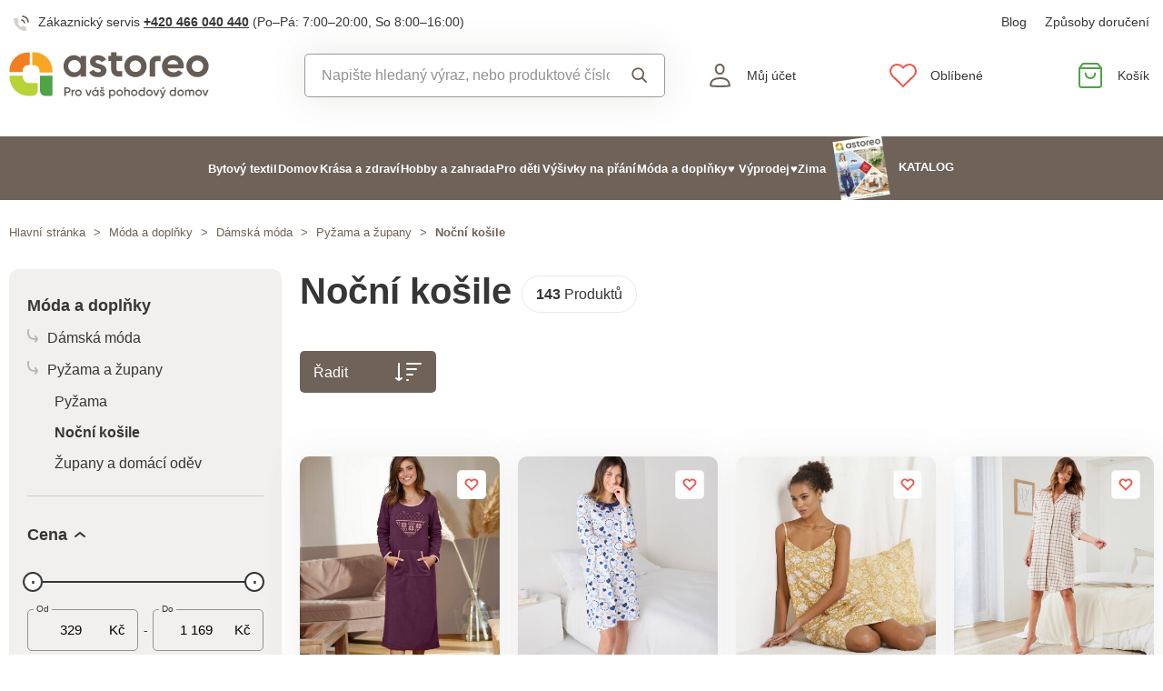

--- FILE ---
content_type: text/html; charset=UTF-8
request_url: https://www.astoreo.cz/kategorie/modni-zbozi/damska-moda/nocni-kosile
body_size: 103757
content:
<!DOCTYPE html>

<html lang="cs">
<head><script type="text/javascript">
    window.dataLayer = window.dataLayer || [];
            window.dataLayer.push({"env":"prod","route":"sylius_shop_product_index","channel":{"code":"default","name":"Default"},"locale":"cs_CZ","currency":"CZK"});
    </script>
<script>
        function gtag() {
            window.dataLayer.push(arguments);
        }
        function getCookie(cname) {
            let name = cname + "=";
            let decodedCookie = decodeURIComponent(document.cookie);
            let ca = decodedCookie.split(';');
            for(let i = 0; i <ca.length; i++) {
                let c = ca[i];
                while (c.charAt(0) == ' ') {
                c = c.substring(1);
                }
                if (c.indexOf(name) == 0) {
                return c.substring(name.length, c.length);
                }
            }
            return "";
        }

        const deniedStorage = {
            'ad_storage': 'denied',
            'ad_user_data': 'denied',
            'ad_personalization': 'denied',
            'analytics_storage': 'denied',
            'functionality_storage': 'granted',
            'personalization_storage': 'denied',
            'security_storage': 'granted'
        }

        if (getCookie("cc_cookie") != "") {
            const categories = JSON.parse(getCookie("cc_cookie"))["categories"];
            const initialStorage = {
                'functionality_storage': 'granted',
                'security_storage': 'granted'
            };

            if (categories.includes("analytics")) {
                initialStorage["analytics_storage"] = "granted";
            } else {
                initialStorage["analytics_storage"] = "denied";
            }
            
            if (categories.includes("advertising")) {
                initialStorage["ad_storage"] = "granted";
                initialStorage["ad_user_data"] = "granted";
            } else {
                initialStorage["ad_storage"] = "denied";
                initialStorage["ad_user_data"] = "denied";
            }

            if (categories.includes("personalization")) {
                initialStorage["ad_personalization"] = "granted";
                initialStorage['personalization_storage'] = 'granted';
            } else {
                initialStorage["ad_personalization"] = "denied";
                initialStorage['personalization_storage'] = 'denied';
            }

            gtag('consent', 'default', initialStorage);
            window.dataLayer.push({'event': 'consent_init','consent': initialStorage,_clear: true});
        } else {
            gtag('consent', 'default', deniedStorage);
            window.dataLayer.push({'event': 'consent_init','consent': deniedStorage,_clear: true});
        }
</script>

<!-- Google Tag Manager  -->
<script>(function(w,d,s,l,i){w[l]=w[l]||[];w[l].push({'gtm.start':
        new Date().getTime(),event:'gtm.js'});var f=d.getElementsByTagName(s)[0],
        j=d.createElement(s),dl=l!='dataLayer'?'&l='+l:'';j.async=true;j.src=
        'https://www.googletagmanager.com/gtm.js?id='+i+dl;f.parentNode.insertBefore(j,f);
    })(window,document,'script','dataLayer','GTM-KRM5MTL');</script>
<!-- End Google Tag Manager -->

    <title>Noční košile » Astoreo - Vše pro domácí pohodu</title>

    <link rel="icon" href="/assets/shop/img/favicon.ico" />
    <link rel="shortcut icon" href="/assets/shop/img/favicon.ico" type="image/x-icon" />

    <meta charset="utf-8">
    <meta http-equiv="X-UA-Compatible" content="IE=edge">

    <meta content="width=device-width, initial-scale=1, maximum-scale=5, user-scalable=yes" name="viewport">
    <meta name="format-detection" content="telephone=no">

    <meta name="google-site-verification" content="WLFlNWXAZPAscIafjM9A9hgvBsCDmvU5Nd5zmZWKJPQ">
            <meta name="description" content="Naše doplňky do domácnosti budou vašemu domovu slušet. Nakupte v Astoreo za úžasné ceny!" />


				<link rel="next" href="https://www.astoreo.cz/kategorie/modni-zbozi/damska-moda/nocni-kosile?page=2" />
	
	
	        			<link rel="canonical" href="https://www.astoreo.cz/kategorie/modni-zbozi/damska-moda/nocni-kosile" />
		
            
               
    
            <link rel="preconnect"
                href="https://www.google.com"
                crossorigin />
        <link rel="preconnect"
                href="https://www.facebook.com"
                crossorigin />
        <link rel="preconnect"
                href="https://www.googletagmanager.com"
                crossorigin />
        <link rel="preconnect"
                href="https://www.google-analytics.com"
                crossorigin />
        <link rel="preconnect"
                href="https://www.glami.cz"
                crossorigin />
        <link rel="preconnect"
                href="https://app.smartemailing.cz"
                crossorigin />
                <link rel="preconnect"
                href="https://cdnbeta.imageserver.cz"
                crossorigin />

        <link rel="preload" href="/assets/shop/js/app.js" as="script">
                <link rel="stylesheet" href="/build/shop/astoreo/800.efd1ed0d.css"><link rel="stylesheet" href="/build/shop/astoreo/default-entry.dc5c7cf2.css">

 
        <link rel="stylesheet" href="/build/shop/astoreo/productIndex-entry.d5c3f9ad.css">

<!--[if lt IE 9]>
<script src="https://oss.maxcdn.com/html5shiv/3.7.3/html5shiv.min.js"></script>
<script src="https://oss.maxcdn.com/respond/1.4.2/respond.min.js"></script>
<![endif]-->

        
    
    <script src="/assets/jquery/jquery.3.5.1.min.js"></script>

    <script type="text/javascript">
    var gtmEnhancedEcommerceCurrencyCode = 'CZK';
</script>
<script type="text/javascript">
    var productImpressions = window.productImpressions || (window.productImpressions = []);
</script>
<script type="text/javascript">
    var productDetails = window.productDetails || (window.productDetails = []);
</script>


    	

<script type="application/ld+json">
    {
        "@context": "https://schema.org",
        "@type": "ItemList",
        "itemListOrder": "https://schema.org/ItemListUnordered",
        "numberOfItems": 143,
        "itemListElement": [
                    
                                                                                        
                                                                                                                                                                    
                                                                    
                
                                                                    
                                
                            {
              "@type": "ListItem",
              "position": 1,
              "item": {
                "@type": "Product",
                "name": "Fleecová noční košile s našitým srdcem",
                "image": "https://cdnbeta.imageserver.cz/packway/product/detail/10/4801/2400315.jpg",
                "description": "Fleecová noční košile s maxi nášivkou ve tvaru srdce 100% zahřeje! Vpředu nášivka srdce se žakárovým potiskem. Kulatý výstřih, dlouhé rukávy a kapsy s kontrastním lemem. Klokaní kapsa. Ideální délka. Rovný spodní lem. Lze prát v pračce.",
                "sku": "452722",
                                "category": "Noční košile",
                                "url": "https://www.astoreo.cz/p/fleecova-nocni-kosile-svestkova-452722",
                "offers": {
                  "@type": "Offer",
                  "price": 699,
                  "priceValidUntil": "2026-01-31",
                  "priceCurrency": "CZK",
                  "url": "https://www.astoreo.cz/p/fleecova-nocni-kosile-svestkova-452722",
                  "availability": "https://schema.org/InStock"
                }
                              }
            }

                                
                                                                                        
                                                                                                                        
                                
                
                                                                    
                                
                ,            {
              "@type": "ListItem",
              "position": 2,
              "item": {
                "@type": "Product",
                "name": "Krátká noční košile s potiskem srdíček",
                "image": "https://cdnbeta.imageserver.cz/packway/product/detail/12/5517/2758017.jpg",
                "description": "Jemná a pohodlná noční košile je zdobená potiskem srdíček. Z bavlněného čistého žerzeje. Potisk srdíček. Ve výstřihu mašlička. Dlouhé rukávy. Kulatý kontrastní výstřih se šňůrkou na zavázání. Standard 100 podle Oeko-Tex (n° CQ 1216/3 IFTH). Tato známka označuje textilní výrobky, které byly podrobeny laboratorním testům na široké spektrum škodlivých látek a výrobek je bezpečný nad rámec platných norem. Lze prát v pračce.",
                "sku": "736645-703388",
                                "category": "Noční košile",
                                "url": "https://www.astoreo.cz/p/kratka-nocni-kosile-s-potiskem-srdicek-nam-modra-736645-703388",
                "offers": {
                  "@type": "Offer",
                  "price": 759,
                  "priceValidUntil": "2027-01-24",
                  "priceCurrency": "CZK",
                  "url": "https://www.astoreo.cz/p/kratka-nocni-kosile-s-potiskem-srdicek-nam-modra-736645-703388",
                  "availability": "https://schema.org/InStock"
                }
                              }
            }

                                
                                                                                        
                                                                                                                        
                                
                
                                                                    
                                
                ,            {
              "@type": "ListItem",
              "position": 3,
              "item": {
                "@type": "Product",
                "name": "Noční košilka s úzkými ramínky a potiskem květin Laurette",
                "image": "https://cdnbeta.imageserver.cz/packway/product/detail/11/5253/2626067.jpg",
                "description": "Noční košilka s úzkými ramínky a potiskem květin Laurette je přímo stvořená pro příjemné lenošení v posteli. Zakulacený výstřih do V s lemovkou tón v tónu. Vpředu pod prsy přestřižení. Vzadu nastavitelná ramínka. Pružný zadní díl. Rovný spodní lem. Kolekce Laurette by Blancheporte. Tento produkt byl vyroben z viskózy Lenzing™ EcoVero™. Ekologická viskóza je materiál vyrobený z buničiny z udržitelně obhospodařovaných lesů. Výrobní proces vyžaduje méně vody a energie. Lze prát v pračce.",
                "sku": "624445-706236",
                                "category": "Noční košile",
                                "url": "https://www.astoreo.cz/p/nocni-kosilka-s-uzkymi-raminky-a-potiskem-kvetin-laurette-kari-rezna-624445-706236",
                "offers": {
                  "@type": "Offer",
                  "price": 659,
                  "priceValidUntil": "2027-01-24",
                  "priceCurrency": "CZK",
                  "url": "https://www.astoreo.cz/p/nocni-kosilka-s-uzkymi-raminky-a-potiskem-kvetin-laurette-kari-rezna-624445-706236",
                  "availability": "https://schema.org/InStock"
                }
                              }
            }

                                
                                                                                        
                                                                                                                                                                    
                                                                    
                
                                                                    
                                
                ,            {
              "@type": "ListItem",
              "position": 4,
              "item": {
                "@type": "Product",
                "name": "Flanelová noční košile s kostkovaným vzorem",
                "image": "https://cdnbeta.imageserver.cz/packway/product/detail/11/5493/2746150.jpg",
                "description": "Kostkovaný vzor nikdy nevyšel z módy! Důkazem je flanelová noční košile s tímto krásným potiskem. Jemný, hřejivý úplet. Rovný střih. Kostýmkový ženský límec. Kontrastní lemovka výstřihu, předního dílu a na manžetách. Vpředu zapínání na knoflíky. Dlouhé rukávy. Vpředu a vzadu zakulacený košilový spodní lem. Jemný flanel. Standard 100 podle Oeko-Tex (n° CQ 1216 / 3 IFTH). Tato známka označuje textilní výrobky, které byly podrobeny laboratorním testům na široké spektrum škodlivých látek a výrobek j",
                "sku": "768424-706238",
                                "category": "Noční košile",
                                "url": "https://www.astoreo.cz/p/flanelova-nocni-kosile-s-kostkovanym-vzorem-rezna-768424-706238",
                "offers": {
                  "@type": "Offer",
                  "price": 699,
                  "priceValidUntil": "2026-01-31",
                  "priceCurrency": "CZK",
                  "url": "https://www.astoreo.cz/p/flanelova-nocni-kosile-s-kostkovanym-vzorem-rezna-768424-706238",
                  "availability": "https://schema.org/InStock"
                }
                              }
            }

                                
                                                                                        
                                                                                                                                                                    
                                                                    
                
                                                                    
                                
                ,            {
              "@type": "ListItem",
              "position": 5,
              "item": {
                "@type": "Product",
                "name": "Pyžamo s potiskem kočky, dodáváno se sladěným sáčkem",
                "image": "https://cdnbeta.imageserver.cz/packway/product/detail/12/5517/2758495.jpg",
                "description": "Představujeme Vám pyžamo, které vsází na sladkou růžovou barvu a veselý potisk. Tričko: Kulatý výstřih. Vpředu středový potisk. Dlouhé rukávy. Rovné nohavice. Kalhoty s potiskem: Pružný pas. Rovné nohavice. Sáček: 1 strana se sladěným potiskem. Žerzejová šňůrka na zavázání. Standard 100 podle Oeko-Tex (n° CQ 1216 / 3 IFTH). Tato známka označuje textilní výrobky, které byly podrobeny laboratorním testům na široké spektrum škodlivých látek a výrobek je bezpečný nad rámec platných norem. Lze prát v",
                "sku": "448167-703957",
                                "category": "Noční košile",
                                "url": "https://www.astoreo.cz/p/pyzamo-s-vanocnim-motivem-sivy-melir-ruzova-448167-703957",
                "offers": {
                  "@type": "Offer",
                  "price": 749,
                  "priceValidUntil": "2026-01-31",
                  "priceCurrency": "CZK",
                  "url": "https://www.astoreo.cz/p/pyzamo-s-vanocnim-motivem-sivy-melir-ruzova-448167-703957",
                  "availability": "https://schema.org/InStock"
                }
                              }
            }

                                
                                                                                        
                                                                                                                                                                    
                                                                    
                
                                                                    
                                
                ,            {
              "@type": "ListItem",
              "position": 6,
              "item": {
                "@type": "Product",
                "name": "Dlouhá noční košile s dlouhými rukávy a potiskem mašliček",
                "image": "https://cdnbeta.imageserver.cz/packway/product/detail/11/5473/2736193.jpg",
                "description": "Noční košile v dlouhém střihu, z příjemného materiálu a s roztomilým potiskem mašliček. Ženský kulatý výstřih s knoflíkovou légou. Průhledné knoflíčky tón v tónu. Macramé lemovka na hrudníku. Na hrudníku přestřižení a nařasení. Dlouhé rukávy. Rovný dolní lem, vzdušný střih. Boční rozparky. Standard 100 podle Oeko-Tex (n° CQ 1216 / 3 IFTH). Tato známka označuje textilní výrobky, které byly podrobeny laboratorním testům na široké spektrum škodlivých látek a výrobek je bezpečný nad rámec platných n",
                "sku": "557702-703654",
                                "category": "Noční košile",
                                "url": "https://www.astoreo.cz/p/dlouha-nocni-kosile-s-dlouhymi-rukavy-a-potiskem-maslicek-nam-modra-557702-703654",
                "offers": {
                  "@type": "Offer",
                  "price": 659,
                  "priceValidUntil": "2026-01-31",
                  "priceCurrency": "CZK",
                  "url": "https://www.astoreo.cz/p/dlouha-nocni-kosile-s-dlouhymi-rukavy-a-potiskem-maslicek-nam-modra-557702-703654",
                  "availability": "https://schema.org/InStock"
                }
                              }
            }

                                
                                                                                        
                                                                                                                        
                                
                
                                                                    
                                
                ,            {
              "@type": "ListItem",
              "position": 7,
              "item": {
                "@type": "Product",
                "name": "Noční košile se 3/4 rukávy a potiskem paisley vzoru",
                "image": "https://cdnbeta.imageserver.cz/packway/product/detail/11/5266/2632501.jpg",
                "description": "Noční košile se 3/4 rukávy a potiskem kašmírového vzoru je střižena z ekologické viskózy EcoVero. Kulatý výstřih s průstřihem do V vpředu + knoflíkovou légou. Potažené knoflíky. 3/4 rukávy s manžetou. Vzadu sklady. Na spodním lemu vsadka. Krásný potisk kašmírového vzoru v pastelových tónech. Tento produkt byl vyroben z viskózy Lenzing™ EcoVero™. Ekologická viskóza je materiál vyrobený z buničiny z udržitelně obhospodařovaných lesů. Výrobní proces vyžaduje méně vody a energie. Lze prát v pračce.",
                "sku": "283408-706234",
                                "category": "Noční košile",
                                "url": "https://www.astoreo.cz/p/nocni-kosile-se-3-4-rukavy-a-potiskem-paisley-vzoru-rezna-ruzova-283408-706234",
                "offers": {
                  "@type": "Offer",
                  "price": 999,
                  "priceValidUntil": "2027-01-24",
                  "priceCurrency": "CZK",
                  "url": "https://www.astoreo.cz/p/nocni-kosile-se-3-4-rukavy-a-potiskem-paisley-vzoru-rezna-ruzova-283408-706234",
                  "availability": "https://schema.org/InStock"
                }
                              }
            }

                                
                                                                                        
                                                                                                                        
                                
                
                                                                    
                                
                ,            {
              "@type": "ListItem",
              "position": 8,
              "item": {
                "@type": "Product",
                "name": "Dlouhá noční košile s dlouhými rukávy a potiskem květin",
                "image": "https://cdnbeta.imageserver.cz/packway/product/detail/10/4801/2400339.jpg",
                "description": "V jemně zelené barvě, s potiskem kytiček a s ženským macramé, tato noční košile nemá chybu. Kulatý výstřih s knoflíčkovou légou. Průhledné knoflíčky tón v tónu. Nařasení pod přestřižením na hrudníku. Dlouhé rukávy. Rovný dolní lem. Boční rozparky. Standard 100 podle Oeko-Tex (n° CQ 1216 / 3 IFTH). Tato známka označuje textilní výrobky, které byly podrobeny laboratorním testům na široké spektrum škodlivých látek a výrobek je bezpečný nad rámec platných norem. Lze prát v pračce.",
                "sku": "335968",
                                "category": "Noční košile",
                                "url": "https://www.astoreo.cz/p/dlouha-nocni-kosile-s-dlouhymi-rukavy-a-potiskem-kvetin-zelenkava-335968",
                "offers": {
                  "@type": "Offer",
                  "price": 949,
                  "priceValidUntil": "2027-01-24",
                  "priceCurrency": "CZK",
                  "url": "https://www.astoreo.cz/p/dlouha-nocni-kosile-s-dlouhymi-rukavy-a-potiskem-kvetin-zelenkava-335968",
                  "availability": "https://schema.org/InStock"
                }
                              }
            }

                                
                                                                                        
                                                                                                                        
                                
                
                                                                    
                                
                ,            {
              "@type": "ListItem",
              "position": 9,
              "item": {
                "@type": "Product",
                "name": "Mušelínová krátká noční košile na knoflíčky",
                "image": "https://cdnbeta.imageserver.cz/packway/product/detail/12/5596/2797862.jpg",
                "description": "Lehkost a jemnost se snoubí v noční košili z bavlněného mušelínu. Vzdušný lehký úplet. Kulatý výstřih s rozparkem a vsazeným jednobarevným lemem. Léga s 8 knoflíčky tón v tónu. Dlouhé rukávy. Manžety na knoflík. Rovný dolní lem. Boční rozparky. Vzadu přestřižení. Volný střih. Standard 100 podle Oeko-Tex (CQ 1216 / 3 IFTH). Tato známka označuje textilní výrobky, které byly podrobeny laboratorním testům na široké spektrum škodlivých látek a výrobek je bezpečný nad rámec platných norem. Lze prát v ",
                "sku": "282509-706233",
                                "category": "Noční košile",
                                "url": "https://www.astoreo.cz/p/muselinova-kratka-nocni-kosile-na-knoflicky-ruzova-282509-706233",
                "offers": {
                  "@type": "Offer",
                  "price": 999,
                  "priceValidUntil": "2027-01-24",
                  "priceCurrency": "CZK",
                  "url": "https://www.astoreo.cz/p/muselinova-kratka-nocni-kosile-na-knoflicky-ruzova-282509-706233",
                  "availability": "https://schema.org/InStock"
                }
                              }
            }

                                
                                                                                        
                                                                                                                                                                    
                                                                    
                
                                                                    
                                
                ,            {
              "@type": "ListItem",
              "position": 10,
              "item": {
                "@type": "Product",
                "name": "Noční košilka s krajkou a zvířecím vzorem",
                "image": "https://cdnbeta.imageserver.cz/packway/product/detail/11/5494/2746501.jpg",
                "description": "Nadčasový zvířecí vzor ovládl módní scénu a my Vám ho přinášíme na noční košili s krajkovými detaily. Celopotisk. Zakulacený výstřih do V a průramky s krajkovým lemem tón v tónu. Úzká, vzadu nastavitelná ramínka. V horní části zad krajka tón v tónu. Pod prsy přestřižení a nařasení. Rovný spodní lem. Standard 100 podle Oeko-Tex (n° CQ 1216 / 3 IFTH). Tato známka označuje textilní výrobky, které byly podrobeny laboratorním testům na široké spektrum škodlivých látek a výrobek je bezpečný nad rámec ",
                "sku": "791400-703690",
                                "category": "Noční košile",
                                "url": "https://www.astoreo.cz/p/nocni-kosilka-s-krajkou-a-zvirecim-vzorem-broskvova-cerny-rybiz-791400-703690",
                "offers": {
                  "@type": "Offer",
                  "price": 459,
                  "priceValidUntil": "2026-01-31",
                  "priceCurrency": "CZK",
                  "url": "https://www.astoreo.cz/p/nocni-kosilka-s-krajkou-a-zvirecim-vzorem-broskvova-cerny-rybiz-791400-703690",
                  "availability": "https://schema.org/InStock"
                }
                              }
            }

                                
                                                                                        
                                                                                                                                                                    
                                                                    
                
                                                                    
                                
                ,            {
              "@type": "ListItem",
              "position": 11,
              "item": {
                "@type": "Product",
                "name": "Noční košilka",
                "image": "https://cdnbeta.imageserver.cz/packway/product/detail/10/4689/2344430.jpg",
                "description": "Dámská noční košilka z jemného žerzeje s filigránovou krajkou v dekoltu - skoro škoda jen na spaní!",
                "sku": "P20431-BL",
                                "category": "Noční košile",
                                "url": "https://www.astoreo.cz/p/nocni-kosilka-p20431-bl",
                "offers": {
                  "@type": "Offer",
                  "price": 329,
                  "priceValidUntil": "2026-01-31",
                  "priceCurrency": "CZK",
                  "url": "https://www.astoreo.cz/p/nocni-kosilka-p20431-bl",
                  "availability": "https://schema.org/InStock"
                }
                              }
            }

                                
                                                                                        
                                                                                                                                                                    
                                                                    
                
                                                                    
                                
                ,            {
              "@type": "ListItem",
              "position": 12,
              "item": {
                "@type": "Product",
                "name": "Noční košile s dlouhými rukávy a potiskem hvězd",
                "image": "https://cdnbeta.imageserver.cz/packway/product/detail/10/4756/2377909.jpg",
                "description": "Noční košile s dlouhými rukávy a kostýmkovým límečkem je přímo stvořená pro Váš sladký spánek. Rovný střih. Elegantní kostýmkový límec. Kontrastní lem výstřihu a předního dílu. Vpředu celopropínací. Dlouhé rukávy. Rovný spodní lem. Hluboké postranní rozparky. Bavlněný jemný žerzej. Potisk. Standard 100 podle Oeko-Tex (n° CQ 1216 / 3 IFTH). Tato známka označuje textilní výrobky, které byly podrobeny laboratorním testům na široké spektrum škodlivých látek a výrobek je bezpečný nad rámec platných n",
                "sku": "166488",
                                "category": "Noční košile",
                                "url": "https://www.astoreo.cz/p/nocni-kosile-s-dlouhymi-rukavy-a-potiskem-hvezd-koralova-166488",
                "offers": {
                  "@type": "Offer",
                  "price": 539,
                  "priceValidUntil": "2026-01-31",
                  "priceCurrency": "CZK",
                  "url": "https://www.astoreo.cz/p/nocni-kosile-s-dlouhymi-rukavy-a-potiskem-hvezd-koralova-166488",
                  "availability": "https://schema.org/InStock"
                }
                              }
            }

                                
                                                                                        
                                                                                                                        
                                
                
                                                                    
                                
                ,            {
              "@type": "ListItem",
              "position": 13,
              "item": {
                "@type": "Product",
                "name": "Krátká saténová noční košilka, jednobarevná",
                "image": "https://cdnbeta.imageserver.cz/packway/product/detail/10/4744/2371943.jpg",
                "description": "Saténová noční košilka s krajkovým výstřihem pro svůdný a rafinovaný ženský vzhled. Překřížený výstřih do &quot;V&quot; lemovaný krajkou. Prsní záševky. Úzká, vzadu nastavitelná ramínka. Rovný spodní lem. Vzadu mírně pružná. Lze prát v pračce.",
                "sku": "222489",
                                "category": "Noční košile",
                                "url": "https://www.astoreo.cz/p/kratka-satenova-nocni-kosilka-jednobarevna-ruzove-drevo-222489",
                "offers": {
                  "@type": "Offer",
                  "price": 649,
                  "priceValidUntil": "2027-01-24",
                  "priceCurrency": "CZK",
                  "url": "https://www.astoreo.cz/p/kratka-satenova-nocni-kosilka-jednobarevna-ruzove-drevo-222489",
                  "availability": "https://schema.org/InStock"
                }
                              }
            }

                                
                                                                                        
                                                                                                                        
                                
                
                                                                    
                                
                ,            {
              "@type": "ListItem",
              "position": 14,
              "item": {
                "@type": "Product",
                "name": "Pyžamo se šortkami a potiskem art motivu",
                "image": "https://cdnbeta.imageserver.cz/packway/product/detail/11/5260/2629520.jpg",
                "description": "Barevný potisk art motivu na bavlněném pyžamu ocení nejen ženy s uměleckou duší. Jemný vzdušný úplet. Top s kulatým výstřihem a lemovkou tón v tónu. Široká ramínka. Vpředu potisk tváře. Rovný spodní lem. Šortky s celopotiskem. Pružný potažený pas. Široké nohavice. Standard 100 podle Oeko-Tex. Tato známka označuje textilní výrobky, které byly podrobeny laboratorním testům na široké spektrum škodlivých látek a výrobek je bezpečný nad rámec platných norem. Lze prát v pračce.",
                "sku": "623926-703601",
                                "category": "Noční košile",
                                "url": "https://www.astoreo.cz/p/pyzamo-se-sortkami-a-potiskem-art-motivu-zelena-bezova-623926-703601",
                "offers": {
                  "@type": "Offer",
                  "price": 749,
                  "priceValidUntil": "2027-01-24",
                  "priceCurrency": "CZK",
                  "url": "https://www.astoreo.cz/p/pyzamo-se-sortkami-a-potiskem-art-motivu-zelena-bezova-623926-703601",
                  "availability": "https://schema.org/InStock"
                }
                              }
            }

                                
                                                                                        
                                                                                                                                                                    
                                                                    
                
                                                                    
                                
                ,            {
              "@type": "ListItem",
              "position": 15,
              "item": {
                "@type": "Product",
                "name": "Sada 2 krátkých nočních košil s potiskem citrónů",
                "image": "https://cdnbeta.imageserver.cz/packway/product/detail/11/5350/2674646.jpg",
                "description": "Sada 2 nočních košil s barevným potiskem citrónů je navržena ze 100% bavlny. Bavlněný úplet příjemný na nošení. Komfortní střih. Kulatý výstřih. Spadlá ramena s ohrnutím na koncích rukávů. Rovný dolní lem. Sada 2 sladěných modelů: 1 s potiskem citrónů + 1 jednobarevný se středovým motivem. Standard 100 podle Oeko-Tex (n° CQ 1216 / 3 IFTH). Tato známka označuje textilní výrobky, které byly podrobeny laboratorním testům na široké spektrum škodlivých látek a výrobek je bezpečný nad rámec platných n",
                "sku": "578849-703569",
                                "category": "Noční košile",
                                "url": "https://www.astoreo.cz/p/sada-2-kratkych-nocnich-kosil-s-potiskem-citronu-modra-safranova-578849-703569",
                "offers": {
                  "@type": "Offer",
                  "price": 659,
                  "priceValidUntil": "2026-01-31",
                  "priceCurrency": "CZK",
                  "url": "https://www.astoreo.cz/p/sada-2-kratkych-nocnich-kosil-s-potiskem-citronu-modra-safranova-578849-703569",
                  "availability": "https://schema.org/InStock"
                }
                              }
            }

                                
                                                                                        
                                                                                                                        
                                
                
                                                                    
                                
                ,            {
              "@type": "ListItem",
              "position": 16,
              "item": {
                "@type": "Product",
                "name": "Noční košilka s kostkovaným potiskem",
                "image": "https://cdnbeta.imageserver.cz/packway/product/detail/11/5284/2641672.jpg",
                "description": "Kostkovaný potisk je stále IN a my Vám ho přinášíme na noční košilce z čisté bavlny. Vzdušný úplet, snadná údržba. Zakulacený výstřih do V  se zvlněným zakončením. Ve výstřihu průstřih a 2 šňůrky na zavázání. Vzadu nastavitelná ramínka. Rovný spodní lem se zvlněným zakončením. Nadčasový trendy potisk. Standard 100 podle Oeko-Tex (n° CQ 1216 / 3 IFTH). Tato známka označuje textilní výrobky, které byly podrobeny laboratorním testům na široké spektrum škodlivých látek a výrobek je bezpečný nad ráme",
                "sku": "243162-703462",
                                "category": "Noční košile",
                                "url": "https://www.astoreo.cz/p/nocni-kosilka-s-kostkovanym-potiskem-modra-243162-703462",
                "offers": {
                  "@type": "Offer",
                  "price": 659,
                  "priceValidUntil": "2027-01-24",
                  "priceCurrency": "CZK",
                  "url": "https://www.astoreo.cz/p/nocni-kosilka-s-kostkovanym-potiskem-modra-243162-703462",
                  "availability": "https://schema.org/InStock"
                }
                              }
            }

                                
                                                                                        
                                                                                                                        
                                
                
                                                                    
                                
                ,            {
              "@type": "ListItem",
              "position": 17,
              "item": {
                "@type": "Product",
                "name": "Noční košilka s kostkovaným potiskem",
                "image": "https://cdnbeta.imageserver.cz/packway/product/detail/11/5286/2642635.jpg",
                "description": "Kostkovaný potisk je stále IN a my Vám ho přinášíme na noční košilce z čisté bavlny. Vzdušný úplet, snadná údržba. Zakulacený výstřih do V  se zvlněným zakončením. Ve výstřihu průstřih a 2 šňůrky na zavázání. Vzadu nastavitelná ramínka. Rovný spodní lem se zvlněným zakončením. Nadčasový trendy potisk. Standard 100 podle Oeko-Tex (n° CQ 1216 / 3 IFTH). Tato známka označuje textilní výrobky, které byly podrobeny laboratorním testům na široké spektrum škodlivých látek a výrobek je bezpečný nad ráme",
                "sku": "243188-703462",
                                "category": "Noční košile",
                                "url": "https://www.astoreo.cz/p/nocni-kosilka-s-kostkovanym-potiskem-oranzova-243188-703462",
                "offers": {
                  "@type": "Offer",
                  "price": 659,
                  "priceValidUntil": "2027-01-24",
                  "priceCurrency": "CZK",
                  "url": "https://www.astoreo.cz/p/nocni-kosilka-s-kostkovanym-potiskem-oranzova-243188-703462",
                  "availability": "https://schema.org/InStock"
                }
                              }
            }

                                
                                                                                        
                                                                                                                        
                                
                
                                                                    
                                
                ,            {
              "@type": "ListItem",
              "position": 18,
              "item": {
                "@type": "Product",
                "name": "Krátká noční košile bez rukávů",
                "image": "https://cdnbeta.imageserver.cz/packway/product/detail/11/5276/2637944.jpg",
                "description": "Krátká noční košile bez rukávů Vám zamotá hlavu. Kulatý výstřih. Široká ramínka. Středový potisk a nařasení na hrudníku. Rovný spodní lem. Široká lemovka a dvojité prošití. Široký komfortní střih. Bavlněný žerzej a pružná viskóza, příjemné na nošení. Standard 100 podle Oeko-Tex (n° CQ 1216 / 3 IFTH). Tato známka označuje textilní výrobky, které byly podrobeny laboratorním testům na široké spektrum škodlivých látek a výrobek je bezpečný nad rámec platných norem. Lze prát v pračce.",
                "sku": "286229-703441",
                                "category": "Noční košile",
                                "url": "https://www.astoreo.cz/p/kratka-nocni-kosile-bez-rukavu-purpurova-286229-703441",
                "offers": {
                  "@type": "Offer",
                  "price": 659,
                  "priceValidUntil": "2027-01-24",
                  "priceCurrency": "CZK",
                  "url": "https://www.astoreo.cz/p/kratka-nocni-kosile-bez-rukavu-purpurova-286229-703441",
                  "availability": "https://schema.org/InStock"
                }
                              }
            }

                                
                                                                                        
                                                                                                                        
                                
                
                                                                    
                                
                ,            {
              "@type": "ListItem",
              "position": 19,
              "item": {
                "@type": "Product",
                "name": "Krátká noční košile s krátkými rukávy, potisk Night sky",
                "image": "https://cdnbeta.imageserver.cz/packway/product/detail/10/4901/2450218.jpg",
                "description": "Komfortní střih, jemný žerzej a okouzlující motiv - to je krátká noční košile s potiskem! Zakulacený uvolněný výstřih. Krátké rukávy. Boční rozparky. Rovný dolní lem. Vpředu středový potisk. Standard 100 podle Oeko-Tex (CQ 1216/3 IFTH). Tato známka označuje textilní výrobky, které byly podrobeny laboratorním testům na široké spektrum škodlivých látek a výrobek je bezpečný nad rámec platných norem. Lze prát v pračce.",
                "sku": "539825",
                                "category": "Noční košile",
                                "url": "https://www.astoreo.cz/p/kratka-nocni-kosile-potisk-nocni-oblohy-tmave-modra-539825",
                "offers": {
                  "@type": "Offer",
                  "price": 359,
                  "priceValidUntil": "2027-01-24",
                  "priceCurrency": "CZK",
                  "url": "https://www.astoreo.cz/p/kratka-nocni-kosile-potisk-nocni-oblohy-tmave-modra-539825",
                  "availability": "https://schema.org/InStock"
                }
                              }
            }

                                
                                                                                        
                                                                                                                                                                    
                                                                    
                
                                                                    
                                
                ,            {
              "@type": "ListItem",
              "position": 20,
              "item": {
                "@type": "Product",
                "name": "Noční košile, bílá-modrá",
                "image": "https://cdnbeta.imageserver.cz/packway/product/detail/10/4834/2416684.jpg",
                "description": "V jemném puntíkatém žerzejovém pyžamu s jemnými krajkovými lemy a plizováním podél knoflíkové légy - okouzlující noční košilka, v které se budete cítit dobře. Délka asi 100 cm.",
                "sku": "P13990-00",
                                "category": "Noční košile",
                                "url": "https://www.astoreo.cz/p/nocni-kosile-bila-modra-bila-p13990-00",
                "offers": {
                  "@type": "Offer",
                  "price": 660,
                  "priceValidUntil": "2026-01-31",
                  "priceCurrency": "CZK",
                  "url": "https://www.astoreo.cz/p/nocni-kosile-bila-modra-bila-p13990-00",
                  "availability": "https://schema.org/InStock"
                }
                              }
            }

                                
                                                                                        
                                                                                                                        
                                
                
                                                                    
                                
                ,            {
              "@type": "ListItem",
              "position": 21,
              "item": {
                "@type": "Product",
                "name": "Jednobarevná saténová noční košile",
                "image": "https://cdnbeta.imageserver.cz/packway/product/detail/10/4754/2376648.jpg",
                "description": "Saténová noční košile Vám dodá rafinovaný ženský vzhled. V jednobarevné verzi. Rovný střih. Kostýmkový výstřih. Kontrastní lem výstřihu, předního dílu a manžet. Vpředu celopropínací. Potažené knoflíky. Dlouhé rukávy. Zakulacený košilový spodní lem vpředu a vzadu. Lze prát v pračce.",
                "sku": "165928",
                                "category": "Noční košile",
                                "url": "https://www.astoreo.cz/p/jednobarevna-satenova-nocni-kosile-ruzove-drevo-165928",
                "offers": {
                  "@type": "Offer",
                  "price": 429,
                  "priceValidUntil": "2027-01-24",
                  "priceCurrency": "CZK",
                  "url": "https://www.astoreo.cz/p/jednobarevna-satenova-nocni-kosile-ruzove-drevo-165928",
                  "availability": "https://schema.org/InStock"
                }
                              }
            }

                                
                                                                                        
                                                                                                                                                                    
                                                                    
                
                                                                    
                                
                ,            {
              "@type": "ListItem",
              "position": 22,
              "item": {
                "@type": "Product",
                "name": "Jednobarevná saténová noční košile",
                "image": "https://cdnbeta.imageserver.cz/packway/product/detail/10/4754/2376593.jpg",
                "description": "Saténová noční košile Vám dodá rafinovaný ženský vzhled. V jednobarevné verzi. Rovný střih. Kostýmkový výstřih. Kontrastní lem výstřihu, předního dílu a manžet. Vpředu celopropínací. Potažené knoflíky. Dlouhé rukávy. Zakulacený košilový spodní lem vpředu a vzadu. Lze prát v pračce.",
                "sku": "165944",
                                "category": "Noční košile",
                                "url": "https://www.astoreo.cz/p/jednobarevna-satenova-nocni-kosile-cerna-165944",
                "offers": {
                  "@type": "Offer",
                  "price": 809,
                  "priceValidUntil": "2026-01-31",
                  "priceCurrency": "CZK",
                  "url": "https://www.astoreo.cz/p/jednobarevna-satenova-nocni-kosile-cerna-165944",
                  "availability": "https://schema.org/InStock"
                }
                              }
            }

                                
                                                                                        
                                                                                                                        
                                
                
                                                                    
                                
                ,            {
              "@type": "ListItem",
              "position": 23,
              "item": {
                "@type": "Product",
                "name": "Voálová plisovaná noční košilka",
                "image": "https://cdnbeta.imageserver.cz/packway/product/detail/10/4918/2458999.jpg",
                "description": "Troufněte si na svůdnou noční košilku z plisovaného voálu. V lichotivém širokém střihu, který sluší každé postavě. Výstřih do V s krajkou. Rovný zadní díl z krajky. Úzká nastavitelná ramínka. Široký volný střih. Plisovaný transparentní voál. Lze prát v pračce.",
                "sku": "795542",
                                "category": "Noční košile",
                                "url": "https://www.astoreo.cz/p/voalova-plisovana-nocni-kosilka-zelena-795542",
                "offers": {
                  "@type": "Offer",
                  "price": 1169,
                  "priceValidUntil": "2027-01-24",
                  "priceCurrency": "CZK",
                  "url": "https://www.astoreo.cz/p/voalova-plisovana-nocni-kosilka-zelena-795542",
                  "availability": "https://schema.org/InStock"
                }
                              }
            }

                                
                                                                                        
                                                                                                                        
                                
                
                                                                    
                                
                ,            {
              "@type": "ListItem",
              "position": 24,
              "item": {
                "@type": "Product",
                "name": "Dlouhá noční košile s motivem",
                "image": "https://cdnbeta.imageserver.cz/packway/product/detail/11/5452/2725543.jpg",
                "description": "Toužíte po odpočinku a sladkém spánku? Pak vklouzněte do dlouhé noční košile a vychutnejte si její bavlněné pohodlí. Kulatý výstřih. Dlouhé rukávy. Vpředu středový potisk. Rovný spodní lem s rozparky. Standard 100 podle Oeko-Tex (n° CQ 1216 / 3 IFTH). Tato známka označuje textilní výrobky, které byly podrobeny laboratorním testům na široké spektrum škodlivých látek a výrobek je bezpečný nad rámec platných norem. Lze prát v pračce.",
                "sku": "730200-703732",
                                "category": "Noční košile",
                                "url": "https://www.astoreo.cz/p/dlouha-nocni-kosile-s-motivem-ruzove-drevo-730200-703732",
                "offers": {
                  "@type": "Offer",
                  "price": 499,
                  "priceValidUntil": "2027-01-24",
                  "priceCurrency": "CZK",
                  "url": "https://www.astoreo.cz/p/dlouha-nocni-kosile-s-motivem-ruzove-drevo-730200-703732",
                  "availability": "https://schema.org/InStock"
                }
                              }
            }

                                
                                                                                        
                                                                                                                                                                    
                                                                    
                
                                                                    
                                
                ,            {
              "@type": "ListItem",
              "position": 25,
              "item": {
                "@type": "Product",
                "name": "Noční košilka s volánky a potiskem květin",
                "image": "https://cdnbeta.imageserver.cz/packway/product/detail/10/4909/2454416.jpg",
                "description": "Noční košilka s rafinovaným potiskem květin působí velmi romanticky. Noční košilka s potiskem. Kulatý výstřih se šňůrkami na zavázání, které tvoří průstřih. Na ramenou volány. Mírně rozšířený střih a rovný spodní lem. Standard 100 podle Oeko-Tex (n° CQ 1216/3 IFTH). Tato známka označuje textilní výrobky, které byly podrobeny laboratorním testům na široké spektrum škodlivých látek a výrobek je bezpečný nad rámec platných norem. Lze prát v pračce.",
                "sku": "788489",
                                "category": "Noční košile",
                                "url": "https://www.astoreo.cz/p/volanova-nocni-kosilka-s-potiskem-kvetin-zelena-ruzova-788489",
                "offers": {
                  "@type": "Offer",
                  "price": 379,
                  "priceValidUntil": "2026-01-31",
                  "priceCurrency": "CZK",
                  "url": "https://www.astoreo.cz/p/volanova-nocni-kosilka-s-potiskem-kvetin-zelena-ruzova-788489",
                  "availability": "https://schema.org/InStock"
                }
                              }
            }

                                
                                                                                        
                                                                                                                        
                                
                
                                                                    
                                
                ,            {
              "@type": "ListItem",
              "position": 26,
              "item": {
                "@type": "Product",
                "name": "Dlouhá noční košile s dlouhými rukávy a potiskem rozet",
                "image": "https://cdnbeta.imageserver.cz/packway/product/detail/12/5600/2799970.jpg",
                "description": "Dlouhá noční košile s dlouhými rukávy a potiskem rozet představuje spojení pohodlí a trendu. Zakulacený výstřih. Dlouhé rukávy. Vpředu středový potisk. Rovný dolní lem a boční rozparky. Standard 100 podle Oeko-Tex (CQ 1216 / 3 IFTH). Tato známka označuje textilní výrobky, které byly podrobeny laboratorním testům na široké spektrum škodlivých látek a výrobek je bezpečný nad rámec platných norem. Lze prát v pračce.",
                "sku": "237529-703359",
                                "category": "Noční košile",
                                "url": "https://www.astoreo.cz/p/dlouha-nocni-kosile-s-dlouhymi-rukavy-potisk-rozety-blankytna-237529-703359",
                "offers": {
                  "@type": "Offer",
                  "price": 549,
                  "priceValidUntil": "2027-01-24",
                  "priceCurrency": "CZK",
                  "url": "https://www.astoreo.cz/p/dlouha-nocni-kosile-s-dlouhymi-rukavy-potisk-rozety-blankytna-237529-703359",
                  "availability": "https://schema.org/InStock"
                }
                              }
            }

                                
                                                                                        
                                                                                                                        
                                
                
                                                                    
                                
                ,            {
              "@type": "ListItem",
              "position": 27,
              "item": {
                "@type": "Product",
                "name": "Sada 2 nočních košil s potiskem The silent night",
                "image": "https://cdnbeta.imageserver.cz/packway/product/detail/12/5607/2803483.jpg",
                "description": "Střih maxi trička a aktuální potisky, to vše pro Váš sladký spánek! Díky této sadě budete mít výběr mezi potiskem vpředu a celopotiskem. Z bavlněného žerzeje příjemného na nošení a snadného na údržbu. Sada 2 nočních košil s potiskem. Kulatý výstřih. Spadlá ramena s ohrnutím. Rovný dolní lem. Standard 100 podle Oeko-Tex (n° CQ 1216 / 3 IFTH). Tato známka označuje textilní výrobky, které byly podrobeny laboratorním testům na široké spektrum škodlivých látek a výrobek je bezpečný nad rámec platných",
                "sku": "404764-703611",
                                "category": "Noční košile",
                                "url": "https://www.astoreo.cz/p/sada-2-nocnich-kosil-s-potiskem-the-silent-night-khaki-ruzova-404764-703611",
                "offers": {
                  "@type": "Offer",
                  "price": 919,
                  "priceValidUntil": "2027-01-24",
                  "priceCurrency": "CZK",
                  "url": "https://www.astoreo.cz/p/sada-2-nocnich-kosil-s-potiskem-the-silent-night-khaki-ruzova-404764-703611",
                  "availability": "https://schema.org/InStock"
                }
                              }
            }

                                
                                                                                        
                                                                                                                        
                                
                
                                                                    
                                
                ,            {
              "@type": "ListItem",
              "position": 28,
              "item": {
                "@type": "Product",
                "name": "Sada 2 nočních košil s potiskem The silent night",
                "image": "https://cdnbeta.imageserver.cz/packway/product/detail/10/4908/2453826.jpg",
                "description": "Střih maxi trička a aktuální potisky, to vše pro Váš sladký spánek! Díky této sadě budete mít výběr mezi potiskem vpředu a celopotiskem. Z bavlněného žerzeje příjemného na nošení a snadného na údržbu. Sada 2 nočních košil s potiskem. Kulatý výstřih. Spadlá ramena s ohrnutím. Rovný dolní lem. Standard 100 podle Oeko-Tex (n° CQ 1216 / 3 IFTH). Tato známka označuje textilní výrobky, které byly podrobeny laboratorním testům na široké spektrum škodlivých látek a výrobek je bezpečný nad rámec platných",
                "sku": "688622",
                                "category": "Noční košile",
                                "url": "https://www.astoreo.cz/p/sada-2-maxi-tricek-antracitova-seda-688622",
                "offers": {
                  "@type": "Offer",
                  "price": 919,
                  "priceValidUntil": "2027-01-24",
                  "priceCurrency": "CZK",
                  "url": "https://www.astoreo.cz/p/sada-2-maxi-tricek-antracitova-seda-688622",
                  "availability": "https://schema.org/InStock"
                }
                              }
            }

                                
                                                                                        
                                                                                                                        
                                
                
                                                                    
                                
                ,            {
              "@type": "ListItem",
              "position": 29,
              "item": {
                "@type": "Product",
                "name": "Dlouhá noční košile s krátkými rukávy a potiskem rozet",
                "image": "https://cdnbeta.imageserver.cz/packway/product/detail/10/4870/2434805.jpg",
                "description": "Přeneste se do říše snů v této dlouhé noční košili s potiskem rozet. Kulatý výstřih. Krátké rukávy. Vpředu středový motiv. Rovný dolní lem s bočními rozparky. Standard 100 podle Oeko-Tex (CQ 1216/3 IFTH). Tato známka označuje textilní výrobky, které byly podrobeny laboratorním testům na široké spektrum škodlivých látek a výrobek je bezpečný nad rámec platných norem. Lze prát v pračce.",
                "sku": "140822",
                                "category": "Noční košile",
                                "url": "https://www.astoreo.cz/p/dlouha-nocni-kosile-s-potiskem-rozet-blankytne-modra-140822",
                "offers": {
                  "@type": "Offer",
                  "price": 499,
                  "priceValidUntil": "2027-01-24",
                  "priceCurrency": "CZK",
                  "url": "https://www.astoreo.cz/p/dlouha-nocni-kosile-s-potiskem-rozet-blankytne-modra-140822",
                  "availability": "https://schema.org/InStock"
                }
                              }
            }

                                
                                                                                        
                                                                                                                        
                                
                
                                                                    
                                
                ,            {
              "@type": "ListItem",
              "position": 30,
              "item": {
                "@type": "Product",
                "name": "Saténová noční košile s potiskem",
                "image": "https://cdnbeta.imageserver.cz/packway/product/detail/10/4753/2376409.jpg",
                "description": "Saténová noční košile Vám dodá rafinovaný ženský vzhled. Navíc s elegantním potiskem. Rovný střih. Kostýmkový výstřih. Kontrastní lem výstřihu, předního dílu a manžet. Vpředu celopropínací. Potažené knoflíky. Dlouhé rukávy. Zakulacený košilový spodní lem vpředu a vzadu. Lze prát v pračce.",
                "sku": "221986",
                                "category": "Noční košile",
                                "url": "https://www.astoreo.cz/p/satenova-nocni-kosile-s-potiskem-svestkova-ruzova-221986",
                "offers": {
                  "@type": "Offer",
                  "price": 449,
                  "priceValidUntil": "2027-01-24",
                  "priceCurrency": "CZK",
                  "url": "https://www.astoreo.cz/p/satenova-nocni-kosile-s-potiskem-svestkova-ruzova-221986",
                  "availability": "https://schema.org/InStock"
                }
                              }
            }

                                
                                                                                        
                                                                                                                                                                    
                                                                    
                
                                                                    
                                
                ,            {
              "@type": "ListItem",
              "position": 31,
              "item": {
                "@type": "Product",
                "name": "Flanelová noční košile s potiskem srdíček",
                "image": "https://cdnbeta.imageserver.cz/packway/product/detail/10/4537/2268227.jpg",
                "description": "Láskou na první pohled bude flanelová noční košile s potiskem srdcí. Hřejivá, pohodlná a elegantní, nic jí neschází. Rovný střih. Elegantní kostýmkový límec. Kontrastní lem výstřihu, předního dílu a manžet. Vpředu celopropínací. Dlouhé rukávy. Vpředu a vzadu zakulacený košilový spodní lem. Z jemného bavlněného flanelu. Lze prát v pračce.",
                "sku": "645523",
                                "category": "Noční košile",
                                "url": "https://www.astoreo.cz/p/flanelova-nocni-kosile-s-potiskem-srdci-tresnova-645523",
                "offers": {
                  "@type": "Offer",
                  "price": 699,
                  "priceValidUntil": "2026-01-31",
                  "priceCurrency": "CZK",
                  "url": "https://www.astoreo.cz/p/flanelova-nocni-kosile-s-potiskem-srdci-tresnova-645523",
                  "availability": "https://schema.org/InStock"
                }
                              }
            }

                                
                                                                                        
                                                                                                                                                                    
                                                                    
                
                                                                    
                                
                ,            {
              "@type": "ListItem",
              "position": 32,
              "item": {
                "@type": "Product",
                "name": "Flanelová noční košile s límečkem a potiskem hvězdiček",
                "image": "https://cdnbeta.imageserver.cz/packway/product/detail/10/4521/2260079.jpg",
                "description": "Zamilujte si flanelovou noční košili s potiskem hvězd a s košilovým límečkem! Rovný střih. Kostýmkový elegantní límeček. Kontrastní lem výstřihu, předního dílu a manžet. Vpředu celopropínací na knoflíky. Dlouhé rukávy. Zakulacený košilový spodní lem vpředu a vzadu. Bavlněný jemný flanel. Lze prát v pračce.",
                "sku": "445940",
                                "category": "Noční košile",
                                "url": "https://www.astoreo.cz/p/flanelova-nocni-kosile-s-limeckem-a-potiskem-hvezd-nam-modra-445940",
                "offers": {
                  "@type": "Offer",
                  "price": 699,
                  "priceValidUntil": "2026-01-31",
                  "priceCurrency": "CZK",
                  "url": "https://www.astoreo.cz/p/flanelova-nocni-kosile-s-limeckem-a-potiskem-hvezd-nam-modra-445940",
                  "availability": "https://schema.org/InStock"
                }
                              }
            }

                                
                                                                                        
                                                                                                                        
                                
                
                                                                    
                                
                ,            {
              "@type": "ListItem",
              "position": 33,
              "item": {
                "@type": "Product",
                "name": "Fleecová noční košile s výšivkou, dlouhé rukávy",
                "image": "https://cdnbeta.imageserver.cz/packway/product/detail/11/5458/2728668.jpg",
                "description": "Fleecová noční košile vyniká krásnou výšivkou. Kabátek s výstřihem do &quot;V&quot; a dlouhými rukávy. Noční košile má rovný spodní lem a 2 kapsy v bočních švech. Vyšívaný motiv na předním díle. Lze prát v pračce.",
                "sku": "348326-703891",
                                "category": "Noční košile",
                                "url": "https://www.astoreo.cz/p/fleecova-nocni-kosile-s-vysivkou-modroseda-348326-703891",
                "offers": {
                  "@type": "Offer",
                  "price": 999,
                  "priceValidUntil": "2027-01-24",
                  "priceCurrency": "CZK",
                  "url": "https://www.astoreo.cz/p/fleecova-nocni-kosile-s-vysivkou-modroseda-348326-703891",
                  "availability": "https://schema.org/InStock"
                }
                              }
            }

                                
                                                                                        
                                                                                                                        
                                
                
                                                                    
                                
                ,            {
              "@type": "ListItem",
              "position": 34,
              "item": {
                "@type": "Product",
                "name": "Dlouhá noční košile s dlouhými rukávy a potiskem rozet",
                "image": "https://cdnbeta.imageserver.cz/packway/product/detail/11/5497/2748204.jpg",
                "description": "Pro chvíle pohody a odpočinku tu je dlouhá noční košile s potiskem rozet. Ženský kulatý výstřih. Dlouhé rukávy. Středový potisk rozet. Rovný dolní lem, vzdušný střih. Boční rozparky. Standard 100 podle Oeko-Tex (n° CQ 1216 / 3 IFTH). Tato známka označuje textilní výrobky, které byly podrobeny laboratorním testům na široké spektrum škodlivých látek a výrobek je bezpečný nad rámec platných norem. Lze prát v pračce.",
                "sku": "755926-703649",
                                "category": "Noční košile",
                                "url": "https://www.astoreo.cz/p/dlouha-nocni-kosile-s-dlouhymi-rukavy-a-potiskem-rozet-purpurova-755926-703649",
                "offers": {
                  "@type": "Offer",
                  "price": 549,
                  "priceValidUntil": "2027-01-24",
                  "priceCurrency": "CZK",
                  "url": "https://www.astoreo.cz/p/dlouha-nocni-kosile-s-dlouhymi-rukavy-a-potiskem-rozet-purpurova-755926-703649",
                  "availability": "https://schema.org/InStock"
                }
                              }
            }

                                
                                                                                        
                                                                                                                        
                                
                
                                                                    
                                
                ,            {
              "@type": "ListItem",
              "position": 35,
              "item": {
                "@type": "Product",
                "name": "Fleecová noční košile s potiskem kohoutí stopy",
                "image": "https://cdnbeta.imageserver.cz/packway/product/detail/11/5456/2727543.jpg",
                "description": "Fleecová noční košile s potiskem kohoutí stopy příjemně zahřeje a zároveň jí nechybí styl. Kulatý výstřih a kapsy s kontrastním žebrovaným lemem. Potisk kohoutí stopy na fleecovém úpletu. Klokaní kapsa, která zahřeje dlaně. Hřejivý a měkký fleece. Mírně rozšířený střih. Standard 100 podle Oeko-Tex (n° CQ 1216 / 3 IFTH). Tato známka označuje textilní výrobky, které byly podrobeny laboratorním testům na široké spektrum škodlivých látek a výrobek je bezpečný nad rámec platných norem. Lze prát v pra",
                "sku": "817189-703656",
                                "category": "Noční košile",
                                "url": "https://www.astoreo.cz/p/fleecova-nocni-kosile-s-potiskem-kohouti-stopy-ruzova-817189-703656",
                "offers": {
                  "@type": "Offer",
                  "price": 949,
                  "priceValidUntil": "2027-01-24",
                  "priceCurrency": "CZK",
                  "url": "https://www.astoreo.cz/p/fleecova-nocni-kosile-s-potiskem-kohouti-stopy-ruzova-817189-703656",
                  "availability": "https://schema.org/InStock"
                }
                              }
            }

                                
                                                                                        
                                                                                                                        
                                
                
                                                                    
                                
                ,            {
              "@type": "ListItem",
              "position": 36,
              "item": {
                "@type": "Product",
                "name": "Krátká noční košile s krátkými rukávy, potisk Květiny",
                "image": "https://cdnbeta.imageserver.cz/packway/product/detail/10/4872/2435970.jpg",
                "description": "Velká dávka ženskosti a extra jemná bavlna - to je pohodlná noční košile s potiskem květin. Kulatý výstřih. Krátké rukávy. Vpředu středový potisk květin. Rovný dolní lem. Boční rozparky. Ze svěžího bavlněného žerzeje snadného na údržbu. Standard 100 podle Oeko-Tex (CQ 1216/3 IFTH). Tato známka označuje textilní výrobky, které byly podrobeny laboratorním testům na široké spektrum škodlivých látek a výrobek je bezpečný nad rámec platných norem. Lze prát v pračce.",
                "sku": "107342",
                                "category": "Noční košile",
                                "url": "https://www.astoreo.cz/p/kratka-nocni-kosile-s-potiskem-kvetin-koralova-107342",
                "offers": {
                  "@type": "Offer",
                  "price": 359,
                  "priceValidUntil": "2027-01-24",
                  "priceCurrency": "CZK",
                  "url": "https://www.astoreo.cz/p/kratka-nocni-kosile-s-potiskem-kvetin-koralova-107342",
                  "availability": "https://schema.org/InStock"
                }
                              }
            }

                                
                                                                                        
                                                                                                                        
                                
                
                                                                    
                                
                ,            {
              "@type": "ListItem",
              "position": 37,
              "item": {
                "@type": "Product",
                "name": "Midi noční košile s dlouhými rukávy a potiskem",
                "image": "https://cdnbeta.imageserver.cz/packway/product/detail/10/4554/2276791.jpg",
                "description": "Midi noční košile je navržena pro komfortní nošení. Kulatý výstřih s kontrastním pikotkovým lemem a saténovou mašličkou. Vpředu potisk. Dlouhé rukávy. Rovný dolní lem. Z bavlněného žerzeje snadného na údržbu. Standard 100 podle Oeko-Tex (n° CQ 1216 / 3 IFTH). Tato známka označuje textilní výrobky, které byly podrobeny laboratorním testům na široké spektrum škodlivých látek a výrobek je bezpečný nad rámec platných norem. Lze prát v pračce.",
                "sku": "223289",
                                "category": "Noční košile",
                                "url": "https://www.astoreo.cz/p/dlouha-nocni-kosile-s-potiskem-lila-223289",
                "offers": {
                  "@type": "Offer",
                  "price": 759,
                  "priceValidUntil": "2027-01-24",
                  "priceCurrency": "CZK",
                  "url": "https://www.astoreo.cz/p/dlouha-nocni-kosile-s-potiskem-lila-223289",
                  "availability": "https://schema.org/InStock"
                }
                              }
            }

                                
                                                                                        
                                                                                                                        
                                
                
                                                                    
                                
                ,            {
              "@type": "ListItem",
              "position": 38,
              "item": {
                "@type": "Product",
                "name": "Noční košilka, potisk Květiny",
                "image": "https://cdnbeta.imageserver.cz/packway/product/detail/11/5226/2612667.jpg",
                "description": "Noční košilka s potiskem květin je maximálně pohodlná! Vyspěte se do růžova a vpusťte romantický styl k Vám domů. Úzká, vzadu nastavitelná ramínka. Mírně zakulacený výstřih do V. Vpředu středový potisk květin. Rovný dolní lem. Standard 100 podle Oeko-Tex (CQ 1216/3 IFTH). Tato známka označuje textilní výrobky, které byly podrobeny laboratorním testům na široké spektrum škodlivých látek a výrobek je bezpečný nad rámec platných norem. Lze prát v pračce.",
                "sku": "238428-703566",
                                "category": "Noční košile",
                                "url": "https://www.astoreo.cz/p/nocni-kosilka-potisk-kvetiny-zluta-238428-703566",
                "offers": {
                  "@type": "Offer",
                  "price": 349,
                  "priceValidUntil": "2027-01-24",
                  "priceCurrency": "CZK",
                  "url": "https://www.astoreo.cz/p/nocni-kosilka-potisk-kvetiny-zluta-238428-703566",
                  "availability": "https://schema.org/InStock"
                }
                              }
            }

                                
                                                                                        
                                                                                                                        
                                
                
                                                                    
                                
                ,            {
              "@type": "ListItem",
              "position": 39,
              "item": {
                "@type": "Product",
                "name": "Krátká noční košile s krátkými rukávy, potisk Zvířecí srst",
                "image": "https://cdnbeta.imageserver.cz/packway/product/detail/11/5221/2610398.jpg",
                "description": "Krátké rukávy, trendy délka nad kolena a pěkný potisk, této noční košili není co vytknout. Krátká noční košile s potiskem zvířecí srsti. Kulatý výstřih. Krátké rukávy. Celopotisk zvířecí srsti. Rovný dolní lem a boční rozparky. Zakončení prošitím. Svěží žerzej, snadná údržba. Standard 100 podle Oeko-Tex (CQ 1216 / 3 IFTH). Tato známka označuje textilní výrobky, které byly podrobeny laboratorním testům na široké spektrum škodlivých látek a výrobek je bezpečný nad rámec platných norem. Lze prát v ",
                "sku": "281188-703407",
                                "category": "Noční košile",
                                "url": "https://www.astoreo.cz/p/kratka-nocni-kosile-s-kratkymi-rukavy-potisk-zvireci-srst-smaragdova-rezna-281188-703407",
                "offers": {
                  "@type": "Offer",
                  "price": 399,
                  "priceValidUntil": "2027-01-24",
                  "priceCurrency": "CZK",
                  "url": "https://www.astoreo.cz/p/kratka-nocni-kosile-s-kratkymi-rukavy-potisk-zvireci-srst-smaragdova-rezna-281188-703407",
                  "availability": "https://schema.org/InStock"
                }
                              }
            }

                                
                                                                                        
                                                                                                                        
                                
                
                                                                    
                                
                ,            {
              "@type": "ListItem",
              "position": 40,
              "item": {
                "@type": "Product",
                "name": "Mušelínová krátká noční košile na knoflíčky",
                "image": "https://cdnbeta.imageserver.cz/packway/product/detail/12/5596/2797882.jpg",
                "description": "Lehkost a jemnost se snoubí v noční košili z bavlněného mušelínu. Vzdušný lehký úplet. Kulatý výstřih s rozparkem a vsazeným jednobarevným lemem. Léga s 8 knoflíčky tón v tónu. Dlouhé rukávy. Manžety na knoflík. Rovný dolní lem. Boční rozparky. Vzadu přestřižení. Volný střih. Standard 100 podle Oeko-Tex (CQ 1216 / 3 IFTH). Tato známka označuje textilní výrobky, které byly podrobeny laboratorním testům na široké spektrum škodlivých látek a výrobek je bezpečný nad rámec platných norem. Lze prát v ",
                "sku": "316208-706233",
                                "category": "Noční košile",
                                "url": "https://www.astoreo.cz/p/muselinova-kratka-nocni-kosile-na-knoflicky-modra-316208-706233",
                "offers": {
                  "@type": "Offer",
                  "price": 999,
                  "priceValidUntil": "2027-01-24",
                  "priceCurrency": "CZK",
                  "url": "https://www.astoreo.cz/p/muselinova-kratka-nocni-kosile-na-knoflicky-modra-316208-706233",
                  "availability": "https://schema.org/InStock"
                }
                              }
            }

                            ]
    }
</script>

</head>

<body class="pushable"><!-- Google Tag Manager (noscript) -->
<noscript><iframe src="https://www.googletagmanager.com/ns.html?id=GTM-KRM5MTL"
                  height="0" width="0" style="display:none;visibility:hidden"></iframe></noscript>
<!-- End Google Tag Manager (noscript) -->

    <!--[if IE]>
    <div style="Width: 100%; background:#960f0f; padding: 30px 0;">
    <p style="text-align:center; font-size:24px; color: white; margin-bottom: 0px;">Tento zastaralý prohlížeč již není bezpečný a podporováný. Přejděte prosím na <a style="color: white; text-decoration: underline;  font-size:24px;" href="https://www.microsoft.com/cs-cz/edge">nový</a>! <p>
    </div>
    <![endif]-->
    <script type="text/javascript">
        var cartTotalQuantity;
        var isCarLeaversAvailable = false;
        var localeCode = 'cs_CZ';
        var dimensions = [];
    </script>
    <script>
    // const generalError = "app.ui.general_error";
    const generalLoading = "Načítám...";
    const weMissYouTitle = "Stýská se nám, vraťte se ♥";
    const piece = "ks";

    //Banners
    const cmsTimerDay = "Den";
    const cmsTimerDays = "Dny";
    const cmsTimerDaysMore = "Dní";

    const cmsTimerHour = "Hodina";
    const cmsTimerHours = "Hodiny";
    const cmsTimerHoursMore = "Hodin";

    const cmsTimerMinute = "Minuta";
    const cmsTimerMinutes = "Minuty";
    const cmsTimerMinutesMore = "Minut";

    const cmsTimerSecond = "Sekunda";
    const cmsTimerSeconds = "Sekundy";
    const cmsTimerSecondsMore = "Sekund";

    //dostupnost
    const detail_pageCode_A = "Skladem více než 10 ks";
    const detail_pageCode_B = "Skladem (odesíláme do 3 pracovních dnů)";
    const detail_pageCode_P = "Skladem";
    const detail_pageCode_C = "Dočasně vyprodáno";
    const detail_pageCode_D = "Dočasně vyprodáno";
    const detail_pageCode_V = "Vyprodáno";
    const detail_pageCode_H = "Zpožděno u dodavatele";
    const productAvailable = "Skladem";
    const productAvailableMore = "Skladem více než 10 ks";
    const productNotAvailable = "Není skladem";

    //filtrace
    const filtersShow = "Zobrazit";
    const filtersProduct = "produkt";
    const filtersProducts = "produkty";
    const filtersMoreProducts = "produktů";

    //login
    const loginMessage = "Pro přihlášení je nutné zadat e-mail!";
    const loginMessageWrong = "Neplatné přihlašovací údaje.";
    const loginMessageNoRegistred = "Pod tímto e-mailem není registrovaný žádný účet.";
    const loginMessageButtonRegistred = "Pokračovat v objednávce";
    const loginMessageButtonNoRegistred = "Pokračovat bez přihlášení";

    //cart
    const actionCodeError = "Zadejte kód akce nebo slevový kupón.";

    //Algolia
    const productAlgolia = "Produkty";
    const categoryAlgolia = "Kategorie";
    const allProductsAlgolia = "Všechny produkty";
    const pagesAlgolia = "Stránky";
    const productsFulltextAlgolia = "Produkt";

    //add to cart
    const loading = "Vkládám...";
    const pieces = "Kusů:";
    const price_qty = "Cena/ks";
    const price_all = "Cena celkem";
    const color = "Barva";
    const size = "Velikost";
    const curency = "Kč";
    const addToCart = "Vložit do košíku";

    //hodnocení
    const detail_pageReviewsShow_more = "Zobrazit více";
    const detail_pageReviewsShow_less = "Zobrazit méně";

    //error pri načtení iča
    const icoErrorMessage = "Načtení se nezdařilo. Vyplňte, prosím, správné IČ nebo údaje ručně.";
    const icoEmptyMessage = "Zadejte IČ";

    //validace
    const formValidationEmail = "Prosím vložte Váš email.";
    const formValidationFirstName = "Zadejte křestní jméno.";
    const formValidationLastName = "Zadejte příjmení.";
    const formValidationZipCode = "Zadejte PSČ.";
    const formValidationCity = "Zadejte město.";
    const formValidationStreet = "Zadejte ulici.";
    const formValidationStreetNumber = "Zadejte prosím č.p.";
    const formValidationPhone = "Zadejte telefonní číslo";
    const formValidationPhoneFormat = "Vyplňte telefonní číslo ve správném formátu. Příklad správných formátů +420123456789, 123456789, 123 456 789.";
    const formValidationCompany = "Zadejte společnost.";
    const formValidationIco = "Zadejte IČO.";
    const formValidationDic = "Zadejte DIČ.";
    const formValidationPassword = "Zadejte heslo.";
    const formValidationPasswordRepeat = "Zadejte heslo pro ověření.";
    const formValidationPasswordMatch = "Zadaná hesla se neshodují.";
    const formValidationPasswordCurrent = "Zadejte současné heslo.";

    const dispensingPointSetFailed = "Výdejní místo se nepodařilo nastavit. Zkuste to, prosím, později nebo vyberte jiné."
</script><span data-controller="cookie" data-cookie-user-language-value="cs"></span>
<div class="pusher">


        
            <header >
        <div class="container">
            	<div class="row s31-desktop-row s31-header-info-line">
		<div class="col-auto col-lg-6 col-xl-auto s31-header-contact">
							<p><svg width="17px" height="17px" viewBox="0 0 17 17" version="1.1" xmlns="http://www.w3.org/2000/svg" xmlns:xlink="http://www.w3.org/1999/xlink">
    <g id="icon/call" stroke="none" stroke-width="1" fill="none" fill-rule="evenodd">
        <g id="phone-call" transform="translate(0.000000, 1.000000)">
            <path d="M9,4 C10.5174604,4.29606328 11.7039367,5.48253964 12,7" id="Path" stroke="#6E6259" stroke-width="1.66666667" stroke-linecap="round" stroke-linejoin="round"></path>
            <path d="M10,0 C13.1543761,0.350867184 15.6456042,2.84209529 16,6" id="Path" stroke="#6E6259" stroke-width="1.66666667" stroke-linecap="round" stroke-linejoin="round"></path>
            <path d="M13.9995604,12.4816857 L13.9995604,14.5892494 C14.0011694,14.9848707 13.8355818,15.3628365 13.5434779,15.6302909 C13.251374,15.8977453 12.8598253,16.0299013 12.4650244,15.9942918 C10.2989592,15.7593973 8.21830108,15.0206989 6.39023288,13.8375516 C4.68945182,12.7589454 3.24748638,11.3198363 2.16673933,9.62242432 C0.977106537,7.78968976 0.236773834,5.7030546 0.00571846787,3.53156533 C-0.0298481271,3.13876628 0.101642459,2.74913403 0.368070126,2.45784669 C0.634497792,2.16655936 1.01132823,2.00044049 1.40651049,2 L3.51825727,2 C4.22489283,1.99312805 4.8271889,2.51007663 4.92608845,3.20840557 C5.01522036,3.88287263 5.18051835,4.54511158 5.41882936,5.1824902 C5.61221961,5.69594542 5.48852761,6.2747746 5.10206734,6.66480998 L4.20809454,7.55701193 C5.21015744,9.315806 6.66930315,10.7720613 8.43158809,11.7721393 L9.32556089,10.8799373 C9.71637042,10.4942426 10.2963485,10.3707956 10.8108228,10.5638028 C11.4494665,10.8016417 12.1130199,10.9666123 12.7888256,11.0555676 C13.4966568,11.1552275 14.0172921,11.7684809 13.9995604,12.4816857 L13.9995604,12.4816857 Z" id="Path" fill="#6E6259" opacity="0.299999982"></path>
        </g>
    </g>
</svg>Zákaznický servis <a href="tel:+420466040440">+420 466 040 440</a> <span class="s31-operatingDays">(Po–Pá: 7:00–20:00, So 8:00–16:00)</span></p>
				
		</div>
		<div class="col-auto col-lg-6 col-xl-auto s31-header-links">
			<div class="s31-header-linksBlock">
									<a href="/page/blog">Blog</a>
												<a href="#" class="" data-toggle="modal" data-target="#pricesModal">Způsoby doručení</a>
			</div>
		</div>
	</div>
<div class="row s31-desktop-row s31-header-mainHeading">
    <div class="col-6 col-md-12 col-lg-3 col-xl-3 col-xxl-2 s31-desktop-grid order-1">
		<a class="s31-logo" href="/">
							<svg width="235" height="56" viewBox="0 0 235 56" fill="none" xmlns="http://www.w3.org/2000/svg">
    <path fill-rule="evenodd" clip-rule="evenodd" d="M126.43 20.74V10.83H132.9V4.75H126.43V0.479996H120V4.75H116.76V10.83H120V20.83C120.007 21.9541 120.234 23.0659 120.671 24.102C121.107 25.138 121.743 26.078 122.542 26.8682C123.342 27.6585 124.289 28.2835 125.33 28.7076C126.371 29.1317 127.486 29.3466 128.61 29.34H132.88V23H128.66C128.065 23.0027 127.493 22.7695 127.07 22.3516C126.646 21.9337 126.405 21.365 126.4 20.77L126.43 20.74ZM165.29 13.26V29.26H171.69V13.26C171.691 12.9658 171.751 12.6748 171.864 12.4035C171.978 12.1323 172.144 11.8861 172.353 11.679C172.562 11.4719 172.81 11.308 173.082 11.1967C173.354 11.0853 173.646 11.0287 173.94 11.03H178.17V4.75H173.9C172.776 4.74341 171.661 4.95831 170.62 5.38242C169.579 5.80652 168.632 6.43153 167.832 7.22176C167.033 8.01199 166.397 8.95197 165.961 9.98801C165.524 11.0241 165.297 12.1359 165.29 13.26ZM84.13 7.65C83.1608 6.45787 81.9239 5.51139 80.5198 4.88757C79.1158 4.26374 77.5843 3.9802 76.05 4.06C74.4442 4.04536 72.8538 4.37313 71.3846 5.02148C69.9155 5.66983 68.6014 6.62386 67.53 7.82C65.1872 10.2938 63.9182 13.5939 64 17C63.9156 20.4144 65.1886 23.7229 67.54 26.2C68.6079 27.4006 69.919 28.3604 71.3862 29.0155C72.8534 29.6707 74.4432 30.0063 76.05 30C77.5835 30.081 79.1144 29.799 80.5184 29.1769C81.9224 28.5549 83.1598 27.6103 84.13 26.42V29.32H90.54V4.75H84.13V7.65ZM82.13 22C80.961 23.2355 79.3977 24.0247 77.7095 24.2317C76.0212 24.4387 74.3136 24.0504 72.8808 23.1338C71.4479 22.2172 70.3796 20.8296 69.8598 19.2101C69.34 17.5905 69.4012 15.8404 70.0329 14.2611C70.6646 12.6819 71.8272 11.3723 73.3206 10.5581C74.8139 9.74381 76.5445 9.47579 78.2142 9.80019C79.8839 10.1246 81.3882 11.0211 82.468 12.3353C83.5478 13.6495 84.1356 15.2991 84.13 17C84.1594 17.9263 83.9969 18.8486 83.6528 19.7091C83.3086 20.5696 82.7901 21.3495 82.13 22V22ZM110 15.57C108.767 15.1055 107.508 14.7116 106.23 14.39C105.131 14.1354 104.059 13.7737 103.03 13.31C102.15 12.8967 101.71 12.3667 101.71 11.72C101.704 11.4243 101.777 11.1324 101.921 10.8741C102.065 10.6159 102.275 10.4005 102.53 10.25C103.148 9.86923 103.865 9.68122 104.59 9.71C105.433 9.6627 106.271 9.87764 106.987 10.3253C107.703 10.7729 108.263 11.4313 108.59 12.21L114.05 9.21C113.128 7.58582 111.771 6.25215 110.13 5.36C108.437 4.45085 106.541 3.98634 104.62 4.00999C102.205 3.92833 99.8337 4.66481 97.89 6.09999C97.0115 6.7645 96.307 7.63192 95.8368 8.62806C95.3666 9.62419 95.1447 10.7194 95.19 11.82C95.1365 13.2668 95.601 14.6852 96.5 15.82C97.3504 16.8636 98.4562 17.6697 99.71 18.16C100.94 18.6447 102.199 19.0521 103.48 19.38C104.577 19.6558 105.648 20.0273 106.68 20.49C107.55 20.9 107.99 21.43 107.99 22.08C107.99 23.49 106.85 24.19 104.57 24.19C102.05 24.19 100.43 23.1267 99.71 21L94.15 24.09C95.9567 28.03 99.4067 30 104.5 30C107.025 30.0995 109.516 29.3996 111.62 28C112.546 27.3482 113.293 26.473 113.792 25.4556C114.29 24.4382 114.523 23.3116 114.47 22.18C114.525 20.6777 114.063 19.2021 113.16 18C112.333 16.9273 111.225 16.1037 109.96 15.62L110 15.57ZM148.55 4.06C146.824 4.02281 145.109 4.33696 143.509 4.98334C141.908 5.62972 140.456 6.59483 139.24 7.82C136.812 10.2663 135.449 13.5733 135.449 17.02C135.449 20.4667 136.812 23.7737 139.24 26.22C141.746 28.6255 145.086 29.9687 148.56 29.9687C152.034 29.9687 155.374 28.6255 157.88 26.22C159.089 25.0126 160.049 23.5785 160.704 21.9999C161.358 20.4212 161.695 18.729 161.695 17.02C161.695 15.311 161.358 13.6188 160.704 12.0401C160.049 10.4615 159.089 9.02744 157.88 7.82C156.66 6.59519 155.204 5.63052 153.6 4.98426C151.997 4.338 150.279 4.02358 148.55 4.06V4.06ZM153.36 21.88C152.729 22.507 151.977 22.9995 151.151 23.3277C150.324 23.656 149.439 23.8133 148.55 23.79C147.664 23.8152 146.781 23.6588 145.957 23.3303C145.134 23.0019 144.386 22.5083 143.76 21.88C142.533 20.5592 141.851 18.823 141.851 17.02C141.851 15.217 142.533 13.4808 143.76 12.16C144.385 11.5303 145.132 11.0357 145.956 10.7072C146.781 10.3786 147.663 10.223 148.55 10.25C149.889 10.2687 151.193 10.6795 152.301 11.4316C153.409 12.1836 154.272 13.2439 154.784 14.4813C155.296 15.7188 155.434 17.0791 155.181 18.3941C154.928 19.709 154.295 20.921 153.36 21.88V21.88ZM192.87 4.06C191.14 3.99334 189.415 4.28322 187.802 4.91163C186.19 5.54004 184.723 6.49353 183.495 7.71282C182.266 8.93211 181.301 10.3911 180.66 11.9992C180.02 13.6072 179.717 15.3298 179.77 17.06C179.719 18.778 180.023 20.488 180.663 22.0831C181.303 23.6781 182.265 25.1239 183.49 26.33C184.799 27.5728 186.345 28.5385 188.035 29.1692C189.726 29.7998 191.527 30.0824 193.33 30C198.09 30 201.693 28.25 204.14 24.75L199 21.78C198.338 22.6052 197.488 23.2587 196.52 23.6852C195.552 24.1116 194.495 24.2985 193.44 24.23C189.64 24.23 187.307 22.6933 186.44 19.62H205.15C205.305 18.7619 205.385 17.892 205.39 17.02C205.436 15.3242 205.147 13.636 204.54 12.0522C203.933 10.4683 203.018 9.01987 201.85 7.79C200.697 6.57002 199.299 5.60719 197.748 4.96444C196.197 4.32168 194.528 4.01349 192.85 4.06H192.87ZM186.37 14.71C186.654 13.2664 187.445 11.9718 188.6 11.06C189.836 10.1571 191.341 9.69896 192.87 9.75999C194.267 9.74036 195.633 10.1678 196.77 10.98C197.96 11.895 198.757 13.2286 199 14.71H186.37ZM230.83 7.82C228.329 5.40823 224.99 4.0606 221.515 4.0606C218.04 4.0606 214.701 5.40823 212.2 7.82C210.991 9.02744 210.031 10.4615 209.376 12.0401C208.722 13.6188 208.385 15.311 208.385 17.02C208.385 18.729 208.722 20.4212 209.376 21.9999C210.031 23.5785 210.991 25.0126 212.2 26.22C214.704 28.6271 218.042 29.9716 221.515 29.9716C224.988 29.9716 228.326 28.6271 230.83 26.22C232.039 25.0126 232.999 23.5785 233.654 21.9999C234.308 20.4212 234.645 18.729 234.645 17.02C234.645 15.311 234.308 13.6188 233.654 12.0401C232.999 10.4615 232.039 9.02744 230.83 7.82V7.82ZM226.32 21.88C225.687 22.5068 224.933 22.9991 224.105 23.3273C223.277 23.6555 222.391 23.8129 221.5 23.79C220.614 23.8141 219.732 23.6571 218.908 23.3287C218.085 23.0003 217.337 22.5073 216.71 21.88C215.483 20.5592 214.801 18.823 214.801 17.02C214.801 15.217 215.483 13.4808 216.71 12.16C217.335 11.5307 218.083 11.0365 218.907 10.708C219.731 10.3795 220.613 10.2236 221.5 10.25C222.838 10.2713 224.14 10.6834 225.247 11.4354C226.353 12.1875 227.216 13.2467 227.728 14.4827C228.24 15.7186 228.38 17.0774 228.13 18.3918C227.88 19.7061 227.25 20.9186 226.32 21.88V21.88Z" fill="#655C55"/>
    <path fill-rule="evenodd" clip-rule="evenodd" d="M15.94 24V22.21C15.9504 21.3472 16.1307 20.4949 16.4706 19.7018C16.8104 18.9087 17.3032 18.1903 17.9207 17.5876C18.5383 16.9849 19.2684 16.5098 20.0696 16.1894C20.8708 15.8689 21.7272 15.7094 22.59 15.72H24.27V0.720001H22.59C10.46 0.720001 0.589996 10.35 0.589996 22.18V24H15.94Z" fill="#F27E20"/>
    <path fill-rule="evenodd" clip-rule="evenodd" d="M27.12 15.84H29.17C30.9171 15.8453 32.5912 16.5409 33.8276 17.7754C35.0639 19.0098 35.7621 20.6829 35.77 22.43V22.43C35.77 22.43 35.77 22.43 35.77 22.49V24.37H51V22.49C51.0002 16.6829 48.7043 11.1112 44.613 6.98995C40.5218 2.86872 34.967 0.532239 29.16 0.490005H27.12V15.84Z" fill="#F8A723"/>
    <path fill-rule="evenodd" clip-rule="evenodd" d="M23.11 36.88C21.3241 36.8987 19.6038 36.2078 18.327 34.959C17.0501 33.7103 16.3211 32.0058 16.3 30.22V28.35H0.589996V30.22C0.661192 36.123 3.07327 41.7562 7.2961 45.8815C11.5189 50.0068 17.2069 52.2867 23.11 52.22H26.94C27.8251 52.2306 28.7037 52.0667 29.5254 51.7377C30.3472 51.4087 31.0962 50.9211 31.7295 50.3026C32.3628 49.6842 32.8681 48.947 33.2165 48.1333C33.5649 47.3195 33.7496 46.4451 33.76 45.56V36.88H23.11Z" fill="#B8D337"/>
    <path fill-rule="evenodd" clip-rule="evenodd" d="M49.3 52.23H42.3C40.6943 52.1803 39.1736 51.4972 38.07 50.3299C36.9664 49.1626 36.3696 47.6059 36.41 46V28.35H51V50.43C51.0108 50.8951 50.8369 51.3456 50.5165 51.6829C50.196 52.0202 49.7551 52.2169 49.29 52.23" fill="#50A346"/>
    <path d="M72.17 45.36C72.1755 45.8053 72.0913 46.2471 71.9225 46.6592C71.7537 47.0713 71.5037 47.4453 71.1874 47.7587C70.8711 48.0722 70.495 48.3189 70.0814 48.484C69.6678 48.6492 69.2252 48.7294 68.78 48.72H66.69V52.23H65V42H68.77C69.2164 41.9878 69.6607 42.0661 70.0761 42.2301C70.4915 42.3941 70.8694 42.6405 71.187 42.9544C71.5047 43.2684 71.7555 43.6433 71.9245 44.0567C72.0934 44.4701 72.1769 44.9135 72.17 45.36V45.36ZM70.49 45.36C70.5038 45.1286 70.4696 44.8968 70.3895 44.6792C70.3094 44.4616 70.1851 44.263 70.0245 44.0958C69.8639 43.9286 69.6704 43.7965 69.4562 43.7077C69.242 43.6189 69.0118 43.5754 68.78 43.58H66.69V47.15H68.78C69.0119 47.1517 69.2416 47.1059 69.4552 47.0155C69.6687 46.9251 69.8615 46.792 70.0216 46.6243C70.1818 46.4567 70.306 46.258 70.3865 46.0406C70.4671 45.8232 70.5023 45.5915 70.49 45.36Z" fill="#655C55"/>
    <path d="M77.22 44.79V46.5C76.9347 46.452 76.6422 46.4684 76.3641 46.548C76.0859 46.6277 75.8291 46.7685 75.6124 46.9603C75.3957 47.152 75.2247 47.3898 75.1118 47.6563C74.9989 47.9227 74.947 48.211 74.96 48.5V52.18H73.39V44.92H75V46.15C75.1904 45.7264 75.5041 45.3701 75.9002 45.1275C76.2962 44.8849 76.7561 44.7673 77.22 44.79Z" fill="#655C55"/>
    <path d="M77.64 48.58C77.636 47.8157 77.8591 47.0675 78.2808 46.4301C78.7025 45.7927 79.304 45.2948 80.0089 44.9996C80.7139 44.7044 81.4906 44.6251 82.2407 44.7717C82.9908 44.9184 83.6804 45.2845 84.2223 45.8235C84.7641 46.3625 85.1337 47.0503 85.2843 47.7996C85.4349 48.5489 85.3596 49.326 85.068 50.0325C84.7765 50.739 84.2818 51.343 83.6466 51.7681C83.0114 52.1931 82.2643 52.42 81.5 52.42C80.9933 52.4253 80.4906 52.3298 80.0212 52.1389C79.5518 51.9481 79.1251 51.6657 78.7658 51.3084C78.4066 50.951 78.122 50.5257 77.9288 50.0573C77.7355 49.5889 77.6373 49.0867 77.64 48.58ZM83.78 48.58C83.7741 48.1304 83.6354 47.6926 83.3813 47.3216C83.1272 46.9506 82.769 46.663 82.3519 46.4951C81.9348 46.3271 81.4774 46.2862 81.0371 46.3775C80.5968 46.4689 80.1934 46.6883 79.8775 47.0084C79.5616 47.3284 79.3474 47.7347 79.2619 48.1761C79.1763 48.6175 79.2232 49.0744 79.3966 49.4893C79.57 49.9042 79.8622 50.2585 80.2365 50.5077C80.6107 50.757 81.0503 50.89 81.5 50.89C81.8035 50.8956 82.105 50.8394 82.3861 50.7249C82.6672 50.6104 82.9221 50.4399 83.1353 50.2239C83.3486 50.0079 83.5157 49.7507 83.6265 49.4682C83.7373 49.1856 83.7895 48.8834 83.78 48.58V48.58Z" fill="#655C55"/>
    <path d="M97.13 44.92L94.28 52.23H92.45L89.6 44.92H91.32L93.37 50.48L95.37 44.92H97.13Z" fill="#655C55"/>
    <path d="M105.2 44.92V52.23H103.62V51.23C103.329 51.6324 102.943 51.9563 102.496 52.1727C102.05 52.3891 101.556 52.4913 101.06 52.47C100.074 52.4197 99.1453 51.9927 98.4653 51.2771C97.7853 50.5615 97.4062 49.6121 97.4062 48.625C97.4062 47.6379 97.7853 46.6885 98.4653 45.9729C99.1453 45.2573 100.074 44.8303 101.06 44.78C101.554 44.7565 102.047 44.8556 102.493 45.0684C102.94 45.2813 103.327 45.6013 103.62 46V45L105.2 44.92ZM103.62 48.58C103.614 48.1245 103.474 47.6808 103.216 47.3049C102.959 46.929 102.596 46.6376 102.173 46.4673C101.751 46.2971 101.287 46.2556 100.841 46.3481C100.395 46.4406 99.9863 46.6629 99.6663 46.9872C99.3462 47.3114 99.1292 47.723 99.0424 48.1703C98.9557 48.6175 99.0032 49.0804 99.1789 49.5008C99.3545 49.9211 99.6506 50.2802 100.03 50.5327C100.409 50.7852 100.854 50.92 101.31 50.92C101.618 50.927 101.924 50.871 102.209 50.7555C102.495 50.64 102.753 50.4674 102.97 50.2483C103.186 50.0292 103.355 49.7682 103.467 49.4813C103.579 49.1944 103.631 48.8877 103.62 48.58V48.58ZM101.91 44H100.39L101.56 42H103.46L101.91 44Z" fill="#655C55"/>
    <path d="M112.34 50.17C112.34 51.63 111.07 52.42 109.49 52.42C108.876 52.4715 108.26 52.3357 107.725 52.0304C107.189 51.7252 106.759 51.2648 106.49 50.71L107.85 49.92C107.977 50.2382 108.203 50.5071 108.495 50.6872C108.787 50.8672 109.128 50.9488 109.47 50.92C110.18 50.92 110.72 50.69 110.72 50.11C110.72 48.8 106.78 49.54 106.78 46.92C106.8 46.5935 106.886 46.2744 107.033 45.9823C107.18 45.6903 107.386 45.4314 107.637 45.2216C107.888 45.0119 108.179 44.8556 108.492 44.7625C108.806 44.6693 109.135 44.6413 109.46 44.68C110.007 44.6569 110.549 44.7869 111.026 45.0555C111.504 45.324 111.896 45.7204 112.16 46.2L110.83 46.95C110.713 46.689 110.519 46.4698 110.274 46.3216C110.03 46.1733 109.746 46.103 109.46 46.12C108.89 46.12 108.39 46.36 108.39 46.89C108.41 48.27 112.34 47.47 112.34 50.17ZM107 41.93H108.61L109.38 42.99L110.14 41.93H111.75L110.2 43.93H108.55L107 41.93Z" fill="#655C55"/>
    <path d="M125.16 48.58C125.176 49.0719 125.094 49.562 124.919 50.022C124.745 50.4821 124.48 50.9029 124.142 51.26C123.803 51.6172 123.397 51.9036 122.947 52.1027C122.497 52.3018 122.012 52.4097 121.52 52.42C121.032 52.4357 120.547 52.3319 120.107 52.1176C119.668 51.9032 119.288 51.5848 119 51.19V55.19H117.42V44.92H119V46C119.289 45.5972 119.673 45.2723 120.118 45.0542C120.563 44.836 121.055 44.7315 121.55 44.75C122.536 44.7814 123.469 45.2019 124.146 45.9197C124.822 46.6375 125.187 47.594 125.16 48.58ZM123.59 48.58C123.584 48.1245 123.444 47.6808 123.186 47.3049C122.929 46.929 122.566 46.6376 122.143 46.4673C121.721 46.2971 121.257 46.2556 120.811 46.3481C120.365 46.4406 119.956 46.6629 119.636 46.9872C119.316 47.3114 119.099 47.723 119.012 48.1703C118.926 48.6175 118.973 49.0804 119.149 49.5008C119.325 49.9211 119.621 50.2802 120 50.5327C120.379 50.7852 120.824 50.92 121.28 50.92C121.588 50.927 121.894 50.871 122.179 50.7555C122.465 50.64 122.723 50.4674 122.94 50.2483C123.156 50.0292 123.325 49.7682 123.437 49.4813C123.549 49.1944 123.601 48.8877 123.59 48.58V48.58Z" fill="#655C55"/>
    <path d="M126.19 48.58C126.186 47.8157 126.409 47.0675 126.831 46.4301C127.253 45.7927 127.854 45.2948 128.559 44.9996C129.264 44.7044 130.041 44.6251 130.791 44.7717C131.541 44.9184 132.23 45.2845 132.772 45.8235C133.314 46.3625 133.684 47.0503 133.834 47.7996C133.985 48.5489 133.91 49.326 133.618 50.0325C133.326 50.739 132.832 51.343 132.197 51.7681C131.561 52.1931 130.814 52.42 130.05 52.42C129.543 52.4253 129.041 52.3298 128.571 52.1389C128.102 51.9481 127.675 51.6657 127.316 51.3084C126.957 50.951 126.672 50.5257 126.479 50.0573C126.285 49.5889 126.187 49.0867 126.19 48.58V48.58ZM132.33 48.58C132.324 48.1304 132.185 47.6926 131.931 47.3216C131.677 46.9506 131.319 46.663 130.902 46.4951C130.485 46.3271 130.027 46.2862 129.587 46.3775C129.147 46.4689 128.743 46.6883 128.427 47.0084C128.112 47.3284 127.897 47.7347 127.812 48.1761C127.726 48.6175 127.773 49.0744 127.947 49.4893C128.12 49.9042 128.412 50.2585 128.786 50.5077C129.161 50.757 129.6 50.89 130.05 50.89C130.353 50.8942 130.654 50.837 130.934 50.722C131.215 50.607 131.469 50.4365 131.682 50.2208C131.895 50.005 132.062 49.7485 132.174 49.4665C132.285 49.1846 132.338 48.883 132.33 48.58V48.58Z" fill="#655C55"/>
    <path d="M142 47.74V52.23H140.42V47.9C140.446 47.6761 140.422 47.4492 140.349 47.2357C140.277 47.0223 140.158 46.8276 140.001 46.6659C139.844 46.5041 139.653 46.3793 139.442 46.3004C139.231 46.2216 139.005 46.1907 138.78 46.21C137.78 46.21 136.93 46.82 136.93 48.31V52.23H135.35V42H136.93V45.86C137.173 45.4886 137.51 45.1884 137.907 44.9899C138.304 44.7914 138.747 44.7017 139.19 44.73C139.58 44.7165 139.968 44.7867 140.329 44.936C140.689 45.0853 141.014 45.3101 141.28 45.5954C141.546 45.8806 141.748 46.2197 141.873 46.5896C141.997 46.9596 142.04 47.3518 142 47.74V47.74Z" fill="#655C55"/>
    <path d="M143.28 48.58C143.276 47.8157 143.499 47.0675 143.921 46.4301C144.342 45.7927 144.944 45.2948 145.649 44.9996C146.354 44.7044 147.131 44.6251 147.881 44.7717C148.631 44.9184 149.32 45.2845 149.862 45.8235C150.404 46.3625 150.774 47.0503 150.924 47.7996C151.075 48.5489 151 49.326 150.708 50.0325C150.416 50.739 149.922 51.343 149.287 51.7681C148.651 52.1931 147.904 52.42 147.14 52.42C146.633 52.4253 146.131 52.3298 145.661 52.1389C145.192 51.9481 144.765 51.6657 144.406 51.3084C144.047 50.951 143.762 50.5257 143.569 50.0573C143.375 49.5889 143.277 49.0867 143.28 48.58ZM149.42 48.58C149.414 48.1304 149.275 47.6926 149.021 47.3216C148.767 46.9506 148.409 46.663 147.992 46.4951C147.575 46.3271 147.117 46.2862 146.677 46.3775C146.237 46.4689 145.833 46.6883 145.517 47.0084C145.202 47.3284 144.987 47.7347 144.902 48.1761C144.816 48.6175 144.863 49.0744 145.037 49.4893C145.21 49.9042 145.502 50.2585 145.876 50.5077C146.251 50.757 146.69 50.89 147.14 50.89C147.443 50.8942 147.744 50.837 148.024 50.722C148.305 50.607 148.559 50.4365 148.772 50.2208C148.985 50.005 149.152 49.7485 149.264 49.4665C149.375 49.1846 149.428 48.883 149.42 48.58V48.58Z" fill="#655C55"/>
    <path d="M159.8 42V52.23H158.22V51.23C157.929 51.6324 157.543 51.9563 157.096 52.1727C156.65 52.3891 156.156 52.4913 155.66 52.47C154.674 52.4197 153.745 51.9927 153.065 51.2771C152.385 50.5615 152.006 49.6121 152.006 48.625C152.006 47.6379 152.385 46.6885 153.065 45.9729C153.745 45.2573 154.674 44.8303 155.66 44.78C156.154 44.7565 156.647 44.8556 157.093 45.0684C157.54 45.2813 157.927 45.6013 158.22 46V42H159.8ZM158.22 48.58C158.214 48.1245 158.074 47.6808 157.816 47.3049C157.559 46.929 157.196 46.6376 156.773 46.4673C156.351 46.2971 155.887 46.2556 155.441 46.3481C154.995 46.4406 154.586 46.6629 154.266 46.9872C153.946 47.3114 153.729 47.723 153.642 48.1703C153.556 48.6175 153.603 49.0804 153.779 49.5008C153.955 49.9211 154.251 50.2802 154.63 50.5327C155.009 50.7852 155.454 50.92 155.91 50.92C156.218 50.927 156.524 50.871 156.809 50.7555C157.095 50.64 157.353 50.4674 157.57 50.2483C157.786 50.0292 157.955 49.7682 158.067 49.4813C158.179 49.1944 158.231 48.8877 158.22 48.58V48.58Z" fill="#655C55"/>
    <path d="M161.23 48.58C161.226 47.8157 161.449 47.0675 161.871 46.4301C162.293 45.7927 162.894 45.2948 163.599 44.9996C164.304 44.7044 165.081 44.6251 165.831 44.7717C166.581 44.9184 167.27 45.2845 167.812 45.8235C168.354 46.3625 168.724 47.0503 168.874 47.7996C169.025 48.5489 168.95 49.326 168.658 50.0325C168.366 50.739 167.872 51.343 167.237 51.7681C166.601 52.1931 165.854 52.42 165.09 52.42C164.583 52.4253 164.081 52.3298 163.611 52.1389C163.142 51.9481 162.715 51.6657 162.356 51.3084C161.997 50.951 161.712 50.5257 161.519 50.0573C161.325 49.5889 161.227 49.0867 161.23 48.58V48.58ZM167.37 48.58C167.364 48.1304 167.225 47.6926 166.971 47.3216C166.717 46.9506 166.359 46.663 165.942 46.4951C165.525 46.3271 165.067 46.2862 164.627 46.3775C164.187 46.4689 163.783 46.6883 163.467 47.0084C163.152 47.3284 162.937 47.7347 162.852 48.1761C162.766 48.6175 162.813 49.0744 162.987 49.4893C163.16 49.9042 163.452 50.2585 163.826 50.5077C164.201 50.757 164.64 50.89 165.09 50.89C165.393 50.8942 165.694 50.837 165.974 50.722C166.255 50.607 166.509 50.4365 166.722 50.2208C166.935 50.005 167.102 49.7485 167.214 49.4665C167.325 49.1846 167.378 48.883 167.37 48.58V48.58Z" fill="#655C55"/>
    <path d="M176.77 44.92L173.92 52.23H172.09L169.24 44.92H171L173 50.48L175 44.92H176.77Z" fill="#655C55"/>
    <path d="M184.37 44.92L181.56 52.47C180.88 54.32 179.68 55.26 178 55.16V53.68C178.442 53.7192 178.883 53.5955 179.241 53.3321C179.598 53.0688 179.847 52.6839 179.94 52.25L180.01 52.1L176.92 44.92H178.64L180.82 50.23L182.69 44.92H184.37ZM181.14 43.92H179.62L180.79 41.92H182.69L181.14 43.92Z" fill="#655C55"/>
    <path d="M196.39 42V52.23H194.81V51.23C194.519 51.6324 194.133 51.9563 193.686 52.1727C193.24 52.3891 192.746 52.4913 192.25 52.47C191.264 52.4197 190.335 51.9927 189.655 51.2771C188.975 50.5615 188.596 49.6121 188.596 48.625C188.596 47.6379 188.975 46.6885 189.655 45.9729C190.335 45.2573 191.264 44.8303 192.25 44.78C192.744 44.7565 193.237 44.8556 193.683 45.0684C194.13 45.2813 194.517 45.6013 194.81 46V42H196.39ZM194.81 48.58C194.804 48.1245 194.664 47.6808 194.406 47.3049C194.149 46.929 193.786 46.6376 193.363 46.4673C192.941 46.2971 192.477 46.2556 192.031 46.3481C191.585 46.4406 191.176 46.6629 190.856 46.9872C190.536 47.3114 190.319 47.723 190.232 48.1703C190.146 48.6175 190.193 49.0804 190.369 49.5008C190.545 49.9211 190.841 50.2802 191.22 50.5327C191.599 50.7852 192.044 50.92 192.5 50.92C192.808 50.927 193.114 50.871 193.399 50.7555C193.685 50.64 193.943 50.4674 194.16 50.2483C194.376 50.0292 194.545 49.7682 194.657 49.4813C194.769 49.1944 194.821 48.8877 194.81 48.58Z" fill="#655C55"/>
    <path d="M197.82 48.58C197.816 47.8157 198.039 47.0675 198.461 46.4301C198.883 45.7927 199.484 45.2948 200.189 44.9996C200.894 44.7044 201.671 44.6251 202.421 44.7717C203.171 44.9184 203.86 45.2845 204.402 45.8235C204.944 46.3625 205.314 47.0503 205.464 47.7996C205.615 48.5489 205.54 49.326 205.248 50.0325C204.956 50.739 204.462 51.343 203.827 51.7681C203.191 52.1931 202.444 52.42 201.68 52.42C201.173 52.4253 200.671 52.3298 200.201 52.1389C199.732 51.9481 199.305 51.6657 198.946 51.3084C198.587 50.951 198.302 50.5257 198.109 50.0573C197.915 49.5889 197.817 49.0867 197.82 48.58V48.58ZM203.96 48.58C203.954 48.1304 203.815 47.6926 203.561 47.3216C203.307 46.9506 202.949 46.663 202.532 46.4951C202.115 46.3271 201.657 46.2862 201.217 46.3775C200.777 46.4689 200.373 46.6883 200.057 47.0084C199.742 47.3284 199.527 47.7347 199.442 48.1761C199.356 48.6175 199.403 49.0744 199.577 49.4893C199.75 49.9042 200.042 50.2585 200.416 50.5077C200.791 50.757 201.23 50.89 201.68 50.89C201.986 50.8997 202.292 50.8466 202.577 50.734C202.862 50.6215 203.121 50.4519 203.338 50.2355C203.556 50.0192 203.726 49.7608 203.84 49.4761C203.954 49.1914 204.008 48.8865 204 48.58H203.96Z" fill="#655C55"/>
    <path d="M217.71 47.7V52.23H216.14V47.8C216.169 47.5989 216.154 47.3938 216.096 47.1991C216.037 47.0044 215.937 46.825 215.801 46.6734C215.666 46.5218 215.499 46.4017 215.312 46.3217C215.125 46.2416 214.923 46.2035 214.72 46.21C213.78 46.21 213.12 46.81 213.12 48.14V52.23H211.55V47.8C211.55 46.8 211.03 46.21 210.17 46.21C209.31 46.21 208.55 46.81 208.55 48.14V52.23H207V44.92H208.58V45.8C208.803 45.4533 209.114 45.1718 209.481 44.9839C209.848 44.796 210.258 44.7084 210.67 44.73C211.089 44.7125 211.504 44.8116 211.869 45.0165C212.235 45.2213 212.536 45.5238 212.74 45.89C212.98 45.5138 213.316 45.2082 213.713 45.0044C214.11 44.8006 214.554 44.7059 215 44.73C215.38 44.7251 215.756 44.8007 216.105 44.9518C216.453 45.1029 216.766 45.3261 217.022 45.6066C217.278 45.8872 217.471 46.2188 217.59 46.5796C217.709 46.9404 217.75 47.3223 217.71 47.7V47.7Z" fill="#655C55"/>
    <path d="M219 48.58C218.996 47.8157 219.219 47.0675 219.641 46.4301C220.062 45.7927 220.664 45.2948 221.369 44.9996C222.074 44.7044 222.851 44.6251 223.601 44.7717C224.351 44.9184 225.04 45.2845 225.582 45.8235C226.124 46.3625 226.494 47.0503 226.644 47.7996C226.795 48.5489 226.72 49.326 226.428 50.0325C226.136 50.739 225.642 51.343 225.007 51.7681C224.371 52.1931 223.624 52.42 222.86 52.42C222.353 52.4253 221.851 52.3298 221.381 52.1389C220.912 51.9481 220.485 51.6657 220.126 51.3084C219.767 50.951 219.482 50.5257 219.289 50.0573C219.095 49.5889 218.997 49.0867 219 48.58ZM225.14 48.58C225.134 48.1304 224.995 47.6926 224.741 47.3216C224.487 46.9506 224.129 46.663 223.712 46.4951C223.295 46.3271 222.837 46.2862 222.397 46.3775C221.957 46.4689 221.553 46.6883 221.237 47.0084C220.922 47.3284 220.707 47.7347 220.622 48.1761C220.536 48.6175 220.583 49.0744 220.757 49.4893C220.93 49.9042 221.222 50.2585 221.596 50.5077C221.971 50.757 222.41 50.89 222.86 50.89C223.163 50.8956 223.465 50.8394 223.746 50.7249C224.027 50.6104 224.282 50.4399 224.495 50.2239C224.709 50.0079 224.876 49.7507 224.986 49.4682C225.097 49.1856 225.15 48.8834 225.14 48.58V48.58Z" fill="#655C55"/>
    <path d="M234.54 44.92L231.69 52.23H229.86L227 44.92H228.73L230.73 50.48L232.73 44.92H234.54Z" fill="#655C55"/>
</svg>						<span class="s31-logoText">Astoreo.cz</span>
		</a>
    </div>
	<div class="col-6 col-md-12 col-lg-3 col-xl-5 col-xxl-4 s31-header-right">
		<div class="col-auto s31-mobile-menu-button d-lg-none order-1"  id="s31-mobile-menu-button">
			<div class="s31-ico">
				<svg width="30px" height="30px" viewBox="0 0 30 30" version="1.1" xmlns="http://www.w3.org/2000/svg" xmlns:xlink="http://www.w3.org/1999/xlink">
    <g id="icon/menu" stroke="none" stroke-width="1" fill="none" fill-rule="evenodd" stroke-linecap="round">
        <g id="Group" transform="translate(3.000000, 4.500000)" stroke="#6E6259" stroke-width="2">
            <line x1="0" y1="10.5" x2="17" y2="10.5" id="Line-Copy"></line>
            <line x1="0" y1="0.5" x2="24" y2="0.5" id="Line"></line>
            <line x1="0" y1="20.5" x2="24" y2="20.5" id="Line-Copy-2"></line>
        </g>
    </g>
</svg>			</div>
			<div class="s31-ico-text">
				<span class="s31-ico-text-heading"><p class="s31-ico-text-headingText">Menu</p></span>
			</div>
		</div>
					<div class="col-auto s31-search-bar-mobile order-2">
				<div class="s31-ico">
					<span class="s31-search-bar-button d-lg-none" id="s31-search-bar-button"><svg width="30px" height="30px" viewBox="0 0 30 30" version="1.1" xmlns="http://www.w3.org/2000/svg" xmlns:xlink="http://www.w3.org/1999/xlink">
    <g id="icon/search" stroke="none" stroke-width="1" fill="none" fill-rule="evenodd">
        <g id="Group" transform="translate(2.000000, 2.000000)" stroke="#6E6259" stroke-width="2">
            <circle id="Oval" cx="10" cy="10" r="9"></circle>
            <line x1="17" y1="17" x2="25.5" y2="25.5" id="Line" stroke-linecap="round"></line>
        </g>
    </g>
</svg></span>
				</div>
				<div class="s31-ico-text d-lg-none">
					<span class="s31-ico-text-heading"><p class="s31-ico-text-headingText">Hledat</p></span>
				</div>
			</div>
				<div class="col-auto s31-account-block order-4" id="account-button">
			<div class="s31-ico">
				<svg width="30px" height="30px" viewBox="0 0 30 30" version="1.1" xmlns="http://www.w3.org/2000/svg" xmlns:xlink="http://www.w3.org/1999/xlink">
    <g id="icon/user" stroke="none" stroke-width="1" fill="none" fill-rule="evenodd">
        <g id="usr" transform="translate(4.000000, 2.000000)" stroke="#6E6259" stroke-width="2">
            <path d="M21.9457408,24.2297236 C21.8491605,22.6054248 21.6718939,19.946817 19.4129033,18.1025467 C17.8723486,16.8448171 15.4037759,16 11.4990657,16 C8.33957572,16 5.81479817,16.5806234 4.03459202,17.7540662 C2.39563807,18.834401 1.4355335,20.4279257 1.21627389,22.4761896 L1.264634,24.2868407 C2.52696627,24.5708469 5.31278747,24.9971004 11.4996406,24.9971004 C17.6945923,24.9971004 20.5048832,24.553202 21.9457408,24.2297236 Z" id="Path"></path>
            <path d="M11.2092814,1 C10.0147389,1 8.93994153,1.44971404 8.14849247,2.20399788 C7.35449974,2.96070592 6.84856703,4.0206824 6.78201881,5.22608203 C6.68007199,7.07360562 7.11897435,8.50918005 7.89725226,9.50810567 C8.74270569,10.5932516 9.97676018,11.1381195 11.2117974,11.1381434 C12.4458558,11.1381672 13.6785534,10.5941221 14.5228847,9.50943444 C15.3003475,8.51065081 15.7384721,7.07489501 15.6364589,5.22626617 C15.5700926,4.02066664 15.0643511,2.96065493 14.2704023,2.20394649 C13.4789935,1.44965883 12.4041119,1 11.2092814,1 Z" id="Path"></path>
        </g>
    </g>
</svg>			</div>
			<div class="s31-ico-text">
				<span class="s31-ico-text-heading">
					<p class="s31-ico-text-headingText">
													Můj účet
											</p>
					</span>
			</div>
			<div class="s31-account-layer" id="account-layer">
    <div class="s31-account-layerInside">
			<div class="s31-not-registered">
			<div class="s31-account-layer-login" id="sylius-api-login">
				<p>Už jsem u vás nakupoval</p>

				
<div class="s31-floating-box">
    <div class="required field"><input type="text" id="_username" name="_username" required="required" data-url="/ajax/users/check" placeholder=" " /><label for="_username" class="required">E-mail</label></div>
    <div class="errorAlert"><svg width="18px" height="18px" viewBox="0 0 18 18" version="1.1" xmlns="http://www.w3.org/2000/svg" xmlns:xlink="http://www.w3.org/1999/xlink">
    <g id="icon/alert" stroke="none" stroke-width="1" fill="none" fill-rule="evenodd">
        <g id="info-2">
            <circle id="Oval" fill="#E8584B" opacity="0.299999982" cx="9" cy="9" r="9"></circle>
            <line x1="9" y1="10" x2="9" y2="5" id="Path" stroke="#E8584B" stroke-width="1.66666667" stroke-linecap="round" stroke-linejoin="round"></line>
        </g>
        <circle id="Oval" fill="#E8584B" cx="9" cy="13" r="1"></circle>
    </g>
</svg></div>
</div>

<div class="s31-floating-box">
    <div class="required field"><input type="password" id="_password" name="_password" required="required" placeholder=" " /><label for="_password" class="required">Heslo</label></div>
    <div class="errorAlert"><svg width="18px" height="18px" viewBox="0 0 18 18" version="1.1" xmlns="http://www.w3.org/2000/svg" xmlns:xlink="http://www.w3.org/1999/xlink">
    <g id="icon/alert" stroke="none" stroke-width="1" fill="none" fill-rule="evenodd">
        <g id="info-2">
            <circle id="Oval" fill="#E8584B" opacity="0.299999982" cx="9" cy="9" r="9"></circle>
            <line x1="9" y1="10" x2="9" y2="5" id="Path" stroke="#E8584B" stroke-width="1.66666667" stroke-linecap="round" stroke-linejoin="round"></line>
        </g>
        <circle id="Oval" fill="#E8584B" cx="9" cy="13" r="1"></circle>
    </g>
</svg></div>
</div>

<div class="ui red fluid top pointing basic label d-none sylius-validation-error alert alert-danger"></div>

<input type="hidden" name="_csrf_shop_security_token" value="5G8w0_ziTWanGtyKMBfnhlDRawCRc89itjBrwyrWu6Q">

<div class="s31-account-layer-buttons">
    <a href="/login" class="s31-button-gray button" id="sylius-api-login-submit" data-url="/login-check">Přihlásit</a>
    <a href="/forgotten-password" class="s31-link-orange">Zapomenuté heslo?</a>
</div>

				<div class="s31-floating-box">&nbsp;</div>
									<div class="s31-floating-box">
						<a class="s31-link-social-login" href="/connect/google"><img src="/assets/shop/img/svg/G.svg" alt="Google" /> Pokračovat přes Google</a>
					</div>
													<div class="s31-floating-box">
						<a class="s31-link-social-login" href="/connect/seznam"><img src="/assets/shop/img/svg/S.svg" alt="Seznam"/> Pokračovat přes Seznam</a>
					</div>
							</div>
			<div class="s31-account-layer-register">
				<p>Ještě nejste součástí Astoreo klubu? <br><span>Zaregistrujte se a získejte výhody:</span></p>
				<div class="s31-advantages">
					<div><span class="s31-ico"><svg width="18px" height="18px" viewBox="0 0 18 18" version="1.1" xmlns="http://www.w3.org/2000/svg" xmlns:xlink="http://www.w3.org/1999/xlink">
    <defs>
        <linearGradient x1="50%" y1="0%" x2="50%" y2="100%" id="linearGradient-5">
            <stop stop-color="#F9DA49" offset="0%"></stop>
            <stop stop-color="#F0B323" offset="100%"></stop>
        </linearGradient>
    </defs>
    <g id="icon/points" stroke="none" stroke-width="1" fill="none" fill-rule="evenodd">
        <circle id="club" fill="url(#linearGradient-5)" cx="9" cy="9" r="9"></circle>
        <g id="symbol" transform="translate(5.000000, 5.000000)" fill="#FFFFFF">
            <path d="M7.98850039,3.75064935 L7.98850039,2.63194583 C7.98850039,1.18068598 6.80781441,0 5.35655456,0 L4.23785104,0 L4.23785104,2.55841936 C5.13046953,2.55841936 5.43682984,2.87117327 5.43682984,3.75064935 L7.98850039,3.75064935 Z" id="Fill-1"></path>
            <path d="M6.7188456,7.98856255 C6.0187457,7.98856255 5.44918193,7.41899878 5.44918193,6.71889888 L5.44918193,4.2379132 L7.98850927,4.2379132 L7.98850927,7.70893107 C7.98850927,7.8441736 7.92821401,7.98856255 7.75904984,7.98856255 L6.7188456,7.98856255 Z" id="Fill-3"></path>
            <path d="M0,3.75064935 L0,2.63194583 C0,1.18068598 1.18068598,0 2.63194583,0 L3.75064935,0 L3.75064935,2.55841936 C2.85803086,2.55841936 2.55167055,2.87117327 2.55167055,3.75064935 L0,3.75064935 Z" id="Fill-5"></path>
            <path d="M3.75058719,5.43016095 C2.8580575,5.43016095 2.55169719,5.11731824 2.55169719,4.23793096 L2.66400266e-05,4.23793096 L2.66400266e-05,5.35654568 C2.66400266e-05,6.80780553 1.18071262,7.98858031 2.63197247,7.98858031 L3.75058719,7.98858031 L3.75058719,7.98627151 C4.34057498,7.96229548 4.9600444,7.42940615 4.9600444,6.71891664 L4.9600444,5.43016095 L3.75058719,5.43016095 Z" id="Fill-7"></path>
        </g>
    </g>
</svg></span>Přehled objednávek</div>
					<div><span class="s31-ico"><svg width="18px" height="18px" viewBox="0 0 18 18" version="1.1" xmlns="http://www.w3.org/2000/svg" xmlns:xlink="http://www.w3.org/1999/xlink">
    <defs>
        <linearGradient x1="50%" y1="0%" x2="50%" y2="100%" id="linearGradient-5">
            <stop stop-color="#F9DA49" offset="0%"></stop>
            <stop stop-color="#F0B323" offset="100%"></stop>
        </linearGradient>
    </defs>
    <g id="icon/points" stroke="none" stroke-width="1" fill="none" fill-rule="evenodd">
        <circle id="club" fill="url(#linearGradient-5)" cx="9" cy="9" r="9"></circle>
        <g id="symbol" transform="translate(5.000000, 5.000000)" fill="#FFFFFF">
            <path d="M7.98850039,3.75064935 L7.98850039,2.63194583 C7.98850039,1.18068598 6.80781441,0 5.35655456,0 L4.23785104,0 L4.23785104,2.55841936 C5.13046953,2.55841936 5.43682984,2.87117327 5.43682984,3.75064935 L7.98850039,3.75064935 Z" id="Fill-1"></path>
            <path d="M6.7188456,7.98856255 C6.0187457,7.98856255 5.44918193,7.41899878 5.44918193,6.71889888 L5.44918193,4.2379132 L7.98850927,4.2379132 L7.98850927,7.70893107 C7.98850927,7.8441736 7.92821401,7.98856255 7.75904984,7.98856255 L6.7188456,7.98856255 Z" id="Fill-3"></path>
            <path d="M0,3.75064935 L0,2.63194583 C0,1.18068598 1.18068598,0 2.63194583,0 L3.75064935,0 L3.75064935,2.55841936 C2.85803086,2.55841936 2.55167055,2.87117327 2.55167055,3.75064935 L0,3.75064935 Z" id="Fill-5"></path>
            <path d="M3.75058719,5.43016095 C2.8580575,5.43016095 2.55169719,5.11731824 2.55169719,4.23793096 L2.66400266e-05,4.23793096 L2.66400266e-05,5.35654568 C2.66400266e-05,6.80780553 1.18071262,7.98858031 2.63197247,7.98858031 L3.75058719,7.98858031 L3.75058719,7.98627151 C4.34057498,7.96229548 4.9600444,7.42940615 4.9600444,6.71891664 L4.9600444,5.43016095 L3.75058719,5.43016095 Z" id="Fill-7"></path>
        </g>
    </g>
</svg></span>Věrnostní slevy</div>
					<div><span class="s31-ico"><svg width="18px" height="18px" viewBox="0 0 18 18" version="1.1" xmlns="http://www.w3.org/2000/svg" xmlns:xlink="http://www.w3.org/1999/xlink">
    <defs>
        <linearGradient x1="50%" y1="0%" x2="50%" y2="100%" id="linearGradient-5">
            <stop stop-color="#F9DA49" offset="0%"></stop>
            <stop stop-color="#F0B323" offset="100%"></stop>
        </linearGradient>
    </defs>
    <g id="icon/points" stroke="none" stroke-width="1" fill="none" fill-rule="evenodd">
        <circle id="club" fill="url(#linearGradient-5)" cx="9" cy="9" r="9"></circle>
        <g id="symbol" transform="translate(5.000000, 5.000000)" fill="#FFFFFF">
            <path d="M7.98850039,3.75064935 L7.98850039,2.63194583 C7.98850039,1.18068598 6.80781441,0 5.35655456,0 L4.23785104,0 L4.23785104,2.55841936 C5.13046953,2.55841936 5.43682984,2.87117327 5.43682984,3.75064935 L7.98850039,3.75064935 Z" id="Fill-1"></path>
            <path d="M6.7188456,7.98856255 C6.0187457,7.98856255 5.44918193,7.41899878 5.44918193,6.71889888 L5.44918193,4.2379132 L7.98850927,4.2379132 L7.98850927,7.70893107 C7.98850927,7.8441736 7.92821401,7.98856255 7.75904984,7.98856255 L6.7188456,7.98856255 Z" id="Fill-3"></path>
            <path d="M0,3.75064935 L0,2.63194583 C0,1.18068598 1.18068598,0 2.63194583,0 L3.75064935,0 L3.75064935,2.55841936 C2.85803086,2.55841936 2.55167055,2.87117327 2.55167055,3.75064935 L0,3.75064935 Z" id="Fill-5"></path>
            <path d="M3.75058719,5.43016095 C2.8580575,5.43016095 2.55169719,5.11731824 2.55169719,4.23793096 L2.66400266e-05,4.23793096 L2.66400266e-05,5.35654568 C2.66400266e-05,6.80780553 1.18071262,7.98858031 2.63197247,7.98858031 L3.75058719,7.98858031 L3.75058719,7.98627151 C4.34057498,7.96229548 4.9600444,7.42940615 4.9600444,6.71891664 L4.9600444,5.43016095 L3.75058719,5.43016095 Z" id="Fill-7"></path>
        </g>
    </g>
</svg></span>Informace o slevách a akcích jako první</div>
					<div><span class="s31-ico"><svg width="18px" height="18px" viewBox="0 0 18 18" version="1.1" xmlns="http://www.w3.org/2000/svg" xmlns:xlink="http://www.w3.org/1999/xlink">
    <defs>
        <linearGradient x1="50%" y1="0%" x2="50%" y2="100%" id="linearGradient-5">
            <stop stop-color="#F9DA49" offset="0%"></stop>
            <stop stop-color="#F0B323" offset="100%"></stop>
        </linearGradient>
    </defs>
    <g id="icon/points" stroke="none" stroke-width="1" fill="none" fill-rule="evenodd">
        <circle id="club" fill="url(#linearGradient-5)" cx="9" cy="9" r="9"></circle>
        <g id="symbol" transform="translate(5.000000, 5.000000)" fill="#FFFFFF">
            <path d="M7.98850039,3.75064935 L7.98850039,2.63194583 C7.98850039,1.18068598 6.80781441,0 5.35655456,0 L4.23785104,0 L4.23785104,2.55841936 C5.13046953,2.55841936 5.43682984,2.87117327 5.43682984,3.75064935 L7.98850039,3.75064935 Z" id="Fill-1"></path>
            <path d="M6.7188456,7.98856255 C6.0187457,7.98856255 5.44918193,7.41899878 5.44918193,6.71889888 L5.44918193,4.2379132 L7.98850927,4.2379132 L7.98850927,7.70893107 C7.98850927,7.8441736 7.92821401,7.98856255 7.75904984,7.98856255 L6.7188456,7.98856255 Z" id="Fill-3"></path>
            <path d="M0,3.75064935 L0,2.63194583 C0,1.18068598 1.18068598,0 2.63194583,0 L3.75064935,0 L3.75064935,2.55841936 C2.85803086,2.55841936 2.55167055,2.87117327 2.55167055,3.75064935 L0,3.75064935 Z" id="Fill-5"></path>
            <path d="M3.75058719,5.43016095 C2.8580575,5.43016095 2.55169719,5.11731824 2.55169719,4.23793096 L2.66400266e-05,4.23793096 L2.66400266e-05,5.35654568 C2.66400266e-05,6.80780553 1.18071262,7.98858031 2.63197247,7.98858031 L3.75058719,7.98858031 L3.75058719,7.98627151 C4.34057498,7.96229548 4.9600444,7.42940615 4.9600444,6.71891664 L4.9600444,5.43016095 L3.75058719,5.43016095 Z" id="Fill-7"></path>
        </g>
    </g>
</svg></span>Vlastní wishlist</div>
				</div>
				<a href="/register" class="s31-button-green">Registrace</a>
			</div>
		</div>		
	</div>
    
</div> 

		</div>
		<div class="col-auto col-lg-2 col-xl-auto s31-wishlist-header-block order-5">
			<a href="/wishlist" class="s31-wishlist-header-button" id="s31-wishlist-header-button" rel="nofollow">
				<script type="text/javascript">
	var currentNumberOfWishlistItems = parseInt(0);
			var currentNumberOfOrders = 0;
	</script>
<div class="s31-ico ">
	<svg width="30px" height="30px" viewBox="0 0 30 30" version="1.1" xmlns="http://www.w3.org/2000/svg" xmlns:xlink="http://www.w3.org/1999/xlink">
    <g class="oblibene-cls-1" stroke="none" stroke-width="1" fill="none" fill-rule="evenodd">
        <path d="M26.8409383,5.12177407 C25.4591981,3.76325928 23.5847667,3 21.630232,3 C19.6756974,3 17.801266,3.76325928 16.4195257,5.12177407 L14.9996417,6.51713626 L13.5797578,5.12177407 C10.7019641,2.29368083 6.03613882,2.29368086 3.15834522,5.12177415 C0.280551623,7.94986744 0.280551589,12.5351126 3.15834514,15.3632059 L4.57822912,16.7585681 L14.9996417,27 L25.4210543,16.7585681 L26.8409383,15.3632059 C28.2233274,14.0053287 29,12.1632693 29,10.24249 C29,8.32171074 28.2233274,6.4796513 26.8409383,5.12177407 Z" id="Path" fill="#E8584B"></path>
    </g>
</svg>
	<span class="s31-ico-count" id="s31-wishist-headerCount"  style="display: none;" >
		0
	</span>
</div>			<div class="s31-ico-text">
				<span class="s31-ico-text-heading"><p class="s31-ico-text-headingText">Oblíbené</p></span>
			</div>
			</a>
		</div>
		<div class="col-auto s31-cart-block s31-cart-layer-widget  order-6" id="cart-button">
			<div class="s31-ico">
    <svg width="30px" height="30px" viewBox="0 0 30 30" version="1.1" xmlns="http://www.w3.org/2000/svg" xmlns:xlink="http://www.w3.org/1999/xlink">
    <g id="icon/cart" stroke="none" stroke-width="1" fill="none" fill-rule="evenodd" stroke-linecap="round" stroke-linejoin="round">
        <g id="shopping-bag" transform="translate(3.000000, 2.000000)" stroke="#50a346" stroke-width="2">
            <path d="M0,5 L0,23.375 C0,24.8247475 1.19390733,26 2.66666667,26 L21.3333333,26 C22.8060927,26 24,24.8247475 24,23.375 L24,5 L0,5 Z" id="Path"></path>
            <polyline id="Path" points="24 5 20 -9.32587341e-15 4 -9.32587341e-15 0 5"></polyline>
            <path class="s31-semicircle" d="M17.3333333,10.6666667 C17.3333333,13.6121853 14.9455187,16 12,16 C9.05448133,16 6.66666667,13.6121853 6.66666667,10.6666667" id="Path"></path>
        </g>
    </g>
</svg></div>
<div class="s31-ico-text">
    <span class="s31-ico-text-value" id="s31-cart-layer">
                    <span class="s31-ico-text-heading">
                <p class="s31-ico-text-headingText">Košík</p>
            </span>
                                                        <div>
            

                        
            
        </div>

        <div class="s31-cart-layer-inside s31-cart-emptyLayer">
            

                        <div class="s31-cart-layer-empty">
                <p class="s31-cart-layer-insideEmpty">
                    Váš košík je prázdný. No není to škoda?
                </p>
                <p>Nakupování u nás je radost. A prázdný košík je tak smutný :-(</p>
            </div>
            
            
        </div>
    </span>
</div>

		</div>
    </div>
			<div class="col-12 col-lg-6 col-xl-4 col-xxl-6 s31-search-bar" id="s31-search-bar">
			<div class="s31-search" id="s31-search">
    <form method="get" action="/s" >
		<input type="text" class='s31-search-input' id="criteria_search_value" placeholder="Napište hledaný výraz, nebo produktové číslo" name="term" autocomplete="off" value="">
		<button type="submit" class="s31-search-button button">
		    <svg width="30px" height="30px" viewBox="0 0 30 30" version="1.1" xmlns="http://www.w3.org/2000/svg" xmlns:xlink="http://www.w3.org/1999/xlink">
    <g id="icon/search_hover" stroke="none" stroke-width="1" fill="none" fill-rule="evenodd">
        <g id="Group" transform="translate(2.000000, 2.000000)" stroke="#6E6259" stroke-width="3">
            <circle id="Oval" cx="10" cy="10" r="10"></circle>
            <line x1="17" y1="17" x2="24.7781746" y2="24.7781746" id="Line" stroke-linecap="round"></line>
        </g>
    </g>
</svg>			<div class="s31-button-grey-cart">Hledat</div>
			Hledat
		</button>
    </form>
</div>
		</div>
					</div>
<div class="s31-cart-layer-mobile s31-cart-layer-widget" id="s31-cart-layer-mobile">
	<div class="s31-ico">
    <svg width="30px" height="30px" viewBox="0 0 30 30" version="1.1" xmlns="http://www.w3.org/2000/svg" xmlns:xlink="http://www.w3.org/1999/xlink">
    <g id="icon/cart" stroke="none" stroke-width="1" fill="none" fill-rule="evenodd" stroke-linecap="round" stroke-linejoin="round">
        <g id="shopping-bag" transform="translate(3.000000, 2.000000)" stroke="#50a346" stroke-width="2">
            <path d="M0,5 L0,23.375 C0,24.8247475 1.19390733,26 2.66666667,26 L21.3333333,26 C22.8060927,26 24,24.8247475 24,23.375 L24,5 L0,5 Z" id="Path"></path>
            <polyline id="Path" points="24 5 20 -9.32587341e-15 4 -9.32587341e-15 0 5"></polyline>
            <path class="s31-semicircle" d="M17.3333333,10.6666667 C17.3333333,13.6121853 14.9455187,16 12,16 C9.05448133,16 6.66666667,13.6121853 6.66666667,10.6666667" id="Path"></path>
        </g>
    </g>
</svg></div>
<div class="s31-ico-text">
    <span class="s31-ico-text-value" id="s31-cart-layer">
                    <span class="s31-ico-text-heading">
                <p class="s31-ico-text-headingText">Košík</p>
            </span>
                                                        <div>
            

                        
            
        </div>

        <div class="s31-cart-layer-inside s31-cart-emptyLayer">
            

                        <div class="s31-cart-layer-empty">
                <p class="s31-cart-layer-insideEmpty">
                    Váš košík je prázdný. No není to škoda?
                </p>
                <p>Nakupování u nás je radost. A prázdný košík je tak smutný :-(</p>
            </div>
            
            
        </div>
    </span>
</div>

</div>
                        <script type="text/javascript">
            window.dataLayer.push({"visitorId":"","customerId":"","productsInCart":[]});
        </script>
    
        </div>
    </header>

            <div class="s31-mainmenu-container" id="s31-mainmenu-container">
            <div class="container">
                                



	<div class="s31-mainmenu">
								
	
		<div class="s31-sub-menu-level1"  id='s31-submenu-button-5' data-menuid='5' >
										<a href="/kategorie/bytovy-textil" class="s31-menu-point s31-menu-pointPrevent">
					Bytový textil
				</a>
										<div class="s31-sub-menu-container"  id='s31-submenu-container-5' data-menuid='5' >
					<div class="container">
						<div class="s31-sub-menu-containerItems">
			
			
								
	
		<div class="s31-sub-menu-level2" >
																						<a href="/kategorie/bytovy-textil/lozni-povleceni" class="s31-sub-menu-img" title="Ložní povlečení">
						<img src="https://www.astoreo.cz/media/cache/s31shop_mainmenu_thumbnail/82/85/82eb4524de1a86a44da82b91275f.jpeg" alt="Ložní povlečení" loading="lazy"/>
					</a>
														<a href="/kategorie/bytovy-textil/lozni-povleceni" class="s31-menu-point">
					Ložní povlečení
				</a>
						
							<div class="s31-sub-menu-containerItems-level2">
			
								
			<div class="s31-sub-menu-level3 s31-sub-menu-none" >
										<a href="/kategorie/bytovy-textil/lozni-povleceni/bavlnene-povleceni" class="s31-menu-point">
					Bavlněné
				</a>
					</div>
	
								
			<div class="s31-sub-menu-level3 s31-sub-menu-none" >
										<a href="/kategorie/bytovy-textil/lozni-povleceni/krepove-povleceni" class="s31-menu-point">
					Krepové
				</a>
					</div>
	
								
			<div class="s31-sub-menu-level3 s31-sub-menu-none" >
										<a href="/kategorie/bytovy-textil/lozni-povleceni/flanelove-povleceni" class="s31-menu-point">
					Flanelové
				</a>
					</div>
	
								
			<div class="s31-sub-menu-level3 s31-sub-menu-none" >
										<a href="/kategorie/bytovy-textil/lozni-povleceni/satenove-povleceni" class="s31-menu-point">
					Saténové
				</a>
					</div>
	
								
			<div class="s31-sub-menu-level3 s31-sub-menu-none" >
										<a href="/kategorie/bytovy-textil/lozni-povleceni/detske-povleceni" class="s31-menu-point">
					Dětské
				</a>
					</div>
	
			
							</div>
			
						<div class="clr"></div>
		</div>
	
								
	
		<div class="s31-sub-menu-level2" >
																						<a href="/kategorie/bytovy-textil/polstare-a-prikryvky" class="s31-sub-menu-img" title="Polštáře a přikrývky">
						<img src="https://www.astoreo.cz/media/cache/s31shop_mainmenu_thumbnail/ea/8f/ca20b6ae98b62e9768175c61c53b.jpeg" alt="Polštáře a přikrývky" loading="lazy"/>
					</a>
														<a href="/kategorie/bytovy-textil/polstare-a-prikryvky" class="s31-menu-point">
					Polštáře a přikrývky
				</a>
						
							<div class="s31-sub-menu-containerItems-level2">
			
								
			<div class="s31-sub-menu-level3 s31-sub-menu-none" >
										<a href="/kategorie/bytovy-textil/polstare-a-prikryvky/polstare" class="s31-menu-point">
					Polštáře
				</a>
					</div>
	
								
			<div class="s31-sub-menu-level3 s31-sub-menu-none" >
										<a href="/kategorie/bytovy-textil/polstare-a-prikryvky/povlaky-na-polstare" class="s31-menu-point">
					Povlaky na polštáře
				</a>
					</div>
	
								
			<div class="s31-sub-menu-level3 s31-sub-menu-none" >
										<a href="/kategorie/bytovy-textil/polstare-a-prikryvky/prikryvky" class="s31-menu-point">
					Přikrývky
				</a>
					</div>
	
			
							</div>
			
						<div class="clr"></div>
		</div>
	
								
	
		<div class="s31-sub-menu-level2" >
																						<a href="/kategorie/bytovy-textil/prehozy-a-potahy" class="s31-sub-menu-img" title="Přehozy a potahy">
						<img src="https://www.astoreo.cz/media/cache/s31shop_mainmenu_thumbnail/f2/7e/95b99e9030a7645a121a84e809a0.jpeg" alt="Přehozy a potahy" loading="lazy"/>
					</a>
														<a href="/kategorie/bytovy-textil/prehozy-a-potahy" class="s31-menu-point">
					Přehozy a potahy
				</a>
						
							<div class="s31-sub-menu-containerItems-level2">
			
								
			<div class="s31-sub-menu-level3 s31-sub-menu-none" >
										<a href="/kategorie/bytovy-textil/prehozy-a-potahy/napinaci-potahy" class="s31-menu-point">
					Potahy napínací
				</a>
					</div>
	
								
			<div class="s31-sub-menu-level3 s31-sub-menu-none" >
										<a href="/kategorie/bytovy-textil/prehozy-a-potahy/potahy-na-zidle-a-sedaky" class="s31-menu-point">
					Potahy na židle
				</a>
					</div>
	
								
			<div class="s31-sub-menu-level3 s31-sub-menu-none" >
										<a href="/kategorie/bytovy-textil/prehozy-a-potahy/prehozy-a-potahy-na-sedaci-soupravy" class="s31-menu-point">
					Přehozy
				</a>
					</div>
	
			
							</div>
			
						<div class="clr"></div>
		</div>
	
								
	
		<div class="s31-sub-menu-level2" >
																						<a href="/kategorie/bytovy-textil/koupelnovy-textil" class="s31-sub-menu-img" title="Koupelnový textil">
						<img src="https://www.astoreo.cz/media/cache/s31shop_mainmenu_thumbnail/39/a6/5980bbd6d58b9e22f52567fef232.jpeg" alt="Koupelnový textil" loading="lazy"/>
					</a>
														<a href="/kategorie/bytovy-textil/koupelnovy-textil" class="s31-menu-point">
					Koupelnový textil
				</a>
						
							<div class="s31-sub-menu-containerItems-level2">
			
								
			<div class="s31-sub-menu-level3 s31-sub-menu-none" >
										<a href="/kategorie/bytovy-textil/koupelnovy-textil/rucniky-a-osusky" class="s31-menu-point">
					Ručníky a žínky
				</a>
					</div>
	
								
			<div class="s31-sub-menu-level3 s31-sub-menu-none" >
										<a href="/osusky" class="s31-menu-point">
					Osušky
				</a>
					</div>
	
								
			<div class="s31-sub-menu-level3 s31-sub-menu-none" >
										<a href="/kategorie/bytovy-textil/koupelnovy-textil/koupelnove-a-wc-predlozky" class="s31-menu-point">
					Koupelnové a wc předložky
				</a>
					</div>
	
								
			<div class="s31-sub-menu-level3 s31-sub-menu-none" >
										<a href="/kategorie/bytovy-textil/koupelnovy-textil/koupelnove-zavesy" class="s31-menu-point">
					Koupelnové závěsy
				</a>
					</div>
	
								
			<div class="s31-sub-menu-level3 s31-sub-menu-none" >
										<a href="/kategorie/bytovy-textil/koupelnovy-textil/kapesniky" class="s31-menu-point">
					Kapesníky
				</a>
					</div>
	
			
							</div>
			
						<div class="clr"></div>
		</div>
	
								
	
		<div class="s31-sub-menu-level2" >
																						<a href="/kategorie/bytovy-textil/kuchynsky-textil" class="s31-sub-menu-img" title="Kuchyňský textil">
						<img src="https://www.astoreo.cz/media/cache/s31shop_mainmenu_thumbnail/56/24/e7875a1337950ed4fc6f6b1dc11a.jpeg" alt="Kuchyňský textil" loading="lazy"/>
					</a>
														<a href="/kategorie/bytovy-textil/kuchynsky-textil" class="s31-menu-point">
					Kuchyňský textil
				</a>
						
							<div class="s31-sub-menu-containerItems-level2">
			
								
			<div class="s31-sub-menu-level3 s31-sub-menu-none" >
										<a href="/kategorie/bytovy-textil/kuchynsky-textil/chnapky" class="s31-menu-point">
					Chňapky
				</a>
					</div>
	
								
			<div class="s31-sub-menu-level3 s31-sub-menu-none" >
										<a href="/kategorie/bytovy-textil/kuchynsky-textil/prostirani" class="s31-menu-point">
					Prostírání
				</a>
					</div>
	
								
			<div class="s31-sub-menu-level3 s31-sub-menu-none" >
										<a href="/kategorie/bytovy-textil/kuchynsky-textil/sedaky-na-zidle" class="s31-menu-point">
					Sedáky na židle
				</a>
					</div>
	
								
			<div class="s31-sub-menu-level3 s31-sub-menu-none" >
										<a href="/kategorie/bytovy-textil/kuchynsky-textil/ubrusy" class="s31-menu-point">
					Ubrusy
				</a>
					</div>
	
								
			<div class="s31-sub-menu-level3 s31-sub-menu-none" >
										<a href="/kategorie/bytovy-textil/kuchynsky-textil/uterky-a-rucniky" class="s31-menu-point">
					Utěrky a ručníky
				</a>
					</div>
	
								
			<div class="s31-sub-menu-level3 s31-sub-menu-none" >
										<a href="/kategorie/bytovy-textil/kuchynsky-textil/zastery" class="s31-menu-point">
					Zástěry
				</a>
					</div>
	
			
							</div>
			
						<div class="clr"></div>
		</div>
	
								
	
		<div class="s31-sub-menu-level2" >
																						<a href="/kategorie/bytovy-textil/zavesy-a-zaclony" class="s31-sub-menu-img" title="Závěsy a záclony">
						<img src="https://www.astoreo.cz/media/cache/s31shop_mainmenu_thumbnail/66/3d/effe4d28216c4f73501d486cbc8e.jpeg" alt="Závěsy a záclony" loading="lazy"/>
					</a>
														<a href="/kategorie/bytovy-textil/zavesy-a-zaclony" class="s31-menu-point">
					Závěsy a záclony
				</a>
						
							<div class="s31-sub-menu-containerItems-level2">
			
								
			<div class="s31-sub-menu-level3 s31-sub-menu-none" >
										<a href="/kategorie/bytovy-textil/zavesy-a-zaclony/zavesy" class="s31-menu-point">
					Závěsy
				</a>
					</div>
	
								
			<div class="s31-sub-menu-level3 s31-sub-menu-none" >
										<a href="/kategorie/bytovy-textil/zavesy-a-zaclony/zaclony" class="s31-menu-point">
					Záclony
				</a>
					</div>
	
			
							</div>
			
						<div class="clr"></div>
		</div>
	
								
	
		<div class="s31-sub-menu-level2" >
																						<a href="/kategorie/bytovy-textil/koberce-a-koberecky" class="s31-sub-menu-img" title="Koberce a rohožky">
						<img src="https://www.astoreo.cz/media/cache/s31shop_mainmenu_thumbnail/5e/27/27585e032c6bb636a25ee64aa88b.jpeg" alt="Koberce a rohožky" loading="lazy"/>
					</a>
														<a href="/kategorie/bytovy-textil/koberce-a-koberecky" class="s31-menu-point">
					Koberce a rohožky
				</a>
						
							<div class="s31-sub-menu-containerItems-level2">
			
								
			<div class="s31-sub-menu-level3 s31-sub-menu-none" >
										<a href="/kategorie/bytovy-textil/koberce-a-koberecky/behouny" class="s31-menu-point">
					Běhouny
				</a>
					</div>
	
								
			<div class="s31-sub-menu-level3 s31-sub-menu-none" >
										<a href="/kategorie/bytovy-textil/koberce-a-koberecky/kusove-koberce" class="s31-menu-point">
					Koberce
				</a>
					</div>
	
								
			<div class="s31-sub-menu-level3 s31-sub-menu-none" >
										<a href="/kategorie/bytovy-textil/rohozky" class="s31-menu-point">
					Rohožky a nášlapy na schody
				</a>
					</div>
	
			
							</div>
			
						<div class="clr"></div>
		</div>
	
								
			<div class="s31-sub-menu-level2 s31-sub-menu-none" >
																						<a href="/kategorie/bytovy-textil/hrejive-a-plysove-deky" class="s31-sub-menu-img" title="Deky">
						<img src="https://www.astoreo.cz/media/cache/s31shop_mainmenu_thumbnail/f0/5f/5b92f82f8cb80247c7e38050de2b.jpeg" alt="Deky" loading="lazy"/>
					</a>
														<a href="/kategorie/bytovy-textil/hrejive-a-plysove-deky" class="s31-menu-point">
					Deky
				</a>
					</div>
	
								
	
		<div class="s31-sub-menu-level2" >
																						<a href="/kategorie/bytovy-textil/prosteradla" class="s31-sub-menu-img" title="Prostěradla">
						<img src="https://www.astoreo.cz/media/cache/s31shop_mainmenu_thumbnail/4c/1c/aee54d76f83426295c564df34298.jpeg" alt="Prostěradla" loading="lazy"/>
					</a>
														<a href="/kategorie/bytovy-textil/prosteradla" class="s31-menu-point">
					Prostěradla
				</a>
						
							<div class="s31-sub-menu-containerItems-level2">
			
								
			<div class="s31-sub-menu-level3 s31-sub-menu-none" >
										<a href="/kategorie/bytovy-textil/prosteradla/frote-prosteradla" class="s31-menu-point">
					Froté prostěradla
				</a>
					</div>
	
								
			<div class="s31-sub-menu-level3 s31-sub-menu-none" >
										<a href="/kategorie/bytovy-textil/prosteradla/jersey-prosteradla" class="s31-menu-point">
					Jersey prostěradla
				</a>
					</div>
	
								
			<div class="s31-sub-menu-level3 s31-sub-menu-none" >
										<a href="/kategorie/bytovy-textil/chranice-matraci" class="s31-menu-point">
					Chrániče matrací
				</a>
					</div>
	
			
							</div>
			
						<div class="clr"></div>
		</div>
	
								
			<div class="s31-sub-menu-level2 s31-sub-menu-none" >
																						<a href="/kategorie/bytovy-textil/vanocni-textil" class="s31-sub-menu-img" title="Vánoční textil">
						<img src="https://www.astoreo.cz/media/cache/s31shop_mainmenu_thumbnail/92/69/9a591c7ef0efecc1dc6521623398.jpeg" alt="Vánoční textil" loading="lazy"/>
					</a>
														<a href="/kategorie/bytovy-textil/vanocni-textil" class="s31-menu-point">
					Vánoční textil
				</a>
					</div>
	
			
			
									</div>
						<div class="clr"></div>
					</div>
				</div>
						<div class="clr"></div>
		</div>
	
						
	
		<div class="s31-sub-menu-level1"  id='s31-submenu-button-52' data-menuid='52' >
										<a href="/kategorie/domov" class="s31-menu-point s31-menu-pointPrevent">
					Domov
				</a>
										<div class="s31-sub-menu-container"  id='s31-submenu-container-52' data-menuid='52' >
					<div class="container">
						<div class="s31-sub-menu-containerItems">
			
			
								
	
		<div class="s31-sub-menu-level2" >
																						<a href="/kategorie/domov/kuchyne-a-jidelna" class="s31-sub-menu-img" title="Kuchyně a jídelna">
						<img src="https://www.astoreo.cz/media/cache/s31shop_mainmenu_thumbnail/9d/81/3b92b9edcb15e317dc865d583e7b.jpeg" alt="Kuchyně a jídelna" loading="lazy"/>
					</a>
														<a href="/kategorie/domov/kuchyne-a-jidelna" class="s31-menu-point">
					Kuchyně a jídelna
				</a>
						
							<div class="s31-sub-menu-containerItems-level2">
			
								
			<div class="s31-sub-menu-level3 s31-sub-menu-none" >
										<a href="/kategorie/domov/kuchyne-a-jidelna/peceni" class="s31-menu-point">
					Pečení
				</a>
					</div>
	
								
			<div class="s31-sub-menu-level3 s31-sub-menu-none" >
										<a href="/kategorie/domov/kuchyne-a-jidelna/pekace-a-zapekaci-misy" class="s31-menu-point">
					Pekáče a zapékací mísy
				</a>
					</div>
	
								
			<div class="s31-sub-menu-level3 s31-sub-menu-none" >
										<a href="/kategorie/domov/kuchyne-a-jidelna/mlynky-slanky-peprenky" class="s31-menu-point">
					Mlýnky, slánky, pepřenky
				</a>
					</div>
	
								
			<div class="s31-sub-menu-level3 s31-sub-menu-none" >
										<a href="/kategorie/domov/kuchyne-a-jidelna/kuchynske-noze" class="s31-menu-point">
					Kuchyňské nože
				</a>
					</div>
	
								
			<div class="s31-sub-menu-level3 s31-sub-menu-none" >
										<a href="/kategorie/domov/kuchyne-a-jidelna/pomocnici-do-kuchyne" class="s31-menu-point">
					Pomocníci do kuchyně
				</a>
					</div>
	
								
	
		<div class="s31-sub-menu-level3" >
										<a href="/kategorie/domov/kuchyne-a-jidelna/skladovani-potravin" class="s31-menu-point">
					Skladování potravin
				</a>
						
			
								
			<div class="s31-sub-menu-level4 s31-sub-menu-none" >
								</div>
	
								
			<div class="s31-sub-menu-level4 s31-sub-menu-none" >
								</div>
	
								
			<div class="s31-sub-menu-level4 s31-sub-menu-none" >
								</div>
	
								
			<div class="s31-sub-menu-level4 s31-sub-menu-none" >
								</div>
	
			
			
						<div class="clr"></div>
		</div>
	
								
			<div class="s31-sub-menu-level3 s31-sub-menu-none" >
										<a href="/kategorie/domov/kuchyne-a-jidelna/talire-a-jidelni-sady" class="s31-menu-point">
					Talíře a jídelní sady
				</a>
					</div>
	
								
			<div class="s31-sub-menu-level3 s31-sub-menu-none" >
										<a href="/kategorie/domov/kuchyne-a-jidelna/pribory-a-priborniky" class="s31-menu-point">
					Příbory a příborníky
				</a>
					</div>
	
								
			<div class="s31-sub-menu-level3 s31-sub-menu-none" >
										<a href="/kategorie/domov/kuchyne-a-jidelna/hrnky-a-konvice" class="s31-menu-point">
					Hrnky a konvice
				</a>
					</div>
	
								
			<div class="s31-sub-menu-level3 s31-sub-menu-none" >
										<a href="/kategorie/domov/kuchyne-a-jidelna/termosky-a-lahve-na-piti" class="s31-menu-point">
					Termosky a láhve na pití
				</a>
					</div>
	
								
			<div class="s31-sub-menu-level3 s31-sub-menu-none" >
										<a href="/kategorie/domov/kuchyne-a-jidelna/misy-a-misky" class="s31-menu-point">
					Mísy a misky
				</a>
					</div>
	
								
			<div class="s31-sub-menu-level3 s31-sub-menu-none" >
										<a href="/kategorie/domov/kuchyna-a-jidelna/jidlo" class="s31-menu-point">
					Jídlo
				</a>
					</div>
	
								
			<div class="s31-sub-menu-level3 s31-sub-menu-none" >
										<a href="/kategorie/domov/kuchyne-a-jidelna/kuchynske-vahy" class="s31-menu-point">
					Kuchyňské váhy
				</a>
					</div>
	
								
			<div class="s31-sub-menu-level3 s31-sub-menu-none" >
										<a href="/kategorie/domov/kuchyne-a-jidelna/kuchynsky-textil" class="s31-menu-point">
					Kuchyňský textil
				</a>
					</div>
	
								
			<div class="s31-sub-menu-level3 s31-sub-menu-none" >
										<a href="/kategorie/domov/kuchyne-a-jidelna/hrnce-a-panve" class="s31-menu-point">
					Hrnce a pánve
				</a>
					</div>
	
								
			<div class="s31-sub-menu-level3 s31-sub-menu-none" >
										<a href="/kategorie/domov/kuchyne-a-jidelna/doplnky-do-kuchyne" class="s31-menu-point">
					Doplňky do kuchyně
				</a>
					</div>
	
			
							</div>
			
						<div class="clr"></div>
		</div>
	
								
	
		<div class="s31-sub-menu-level2" >
																						<a href="/kategorie/domov/drobne-elektrospotrebice" class="s31-sub-menu-img" title="Elektrospotřebiče">
						<img src="https://www.astoreo.cz/media/cache/s31shop_mainmenu_thumbnail/1c/e1/a2a5b2cb1edab556d31e39791b33.jpeg" alt="Elektrospotřebiče" loading="lazy"/>
					</a>
														<a href="/kategorie/domov/drobne-elektrospotrebice" class="s31-menu-point">
					Elektrospotřebiče
				</a>
						
							<div class="s31-sub-menu-containerItems-level2">
			
								
			<div class="s31-sub-menu-level3 s31-sub-menu-none" >
										<a href="/kategorie/domov/drobne-elektrospotrebice/rychlovarne-konvice" class="s31-menu-point">
					Rychlovarné konvice
				</a>
					</div>
	
								
			<div class="s31-sub-menu-level3 s31-sub-menu-none" >
										<a href="/kategorie/domov/drobne-elektrospotrebice/mixery-smoothie-a-slehace" class="s31-menu-point">
					Mixéry, smoothie a šlehače
				</a>
					</div>
	
								
			<div class="s31-sub-menu-level3 s31-sub-menu-none" >
										<a href="/kategorie/domov/drobne-elektrospotrebice/kuchynske-roboty" class="s31-menu-point">
					Kuchyňské roboty
				</a>
					</div>
	
								
			<div class="s31-sub-menu-level3 s31-sub-menu-none" >
										<a href="/kategorie/domov/drobne-elektrospotrebice/ryzovary-a-multifunkcni-hrnce" class="s31-menu-point">
					Rýžovary a multifunkční hrnce
				</a>
					</div>
	
								
			<div class="s31-sub-menu-level3 s31-sub-menu-none" >
										<a href="/kategorie/domov/drobne-elektrospotrebice/sendvicovace-a-topinkovace" class="s31-menu-point">
					Grily, sendvičovače a topinkovače
				</a>
					</div>
	
								
			<div class="s31-sub-menu-level3 s31-sub-menu-none" >
										<a href="/kategorie/domov/drobne-elektrospotrebice/susicky-ovoce-a-odstavnovace" class="s31-menu-point">
					Sušičky ovoce a odšťavňovače
				</a>
					</div>
	
								
			<div class="s31-sub-menu-level3 s31-sub-menu-none" >
										<a href="/kategorie/domov/drobne-elektrospotrebice/kavovary-a-espressa" class="s31-menu-point">
					Kávovary a espressa
				</a>
					</div>
	
								
			<div class="s31-sub-menu-level3 s31-sub-menu-none" >
										<a href="/kategorie/domov/drobne-elektrospotrebice/vyrobniky-sody" class="s31-menu-point">
					Výrobníky sody
				</a>
					</div>
	
								
			<div class="s31-sub-menu-level3 s31-sub-menu-none" >
										<a href="/kategorie/domov/drobne-elektrospotrebice/cisticky-vzduchu-a-zvlhcovace" class="s31-menu-point">
					Čističky vzduchu a zvlhčovače
				</a>
					</div>
	
								
			<div class="s31-sub-menu-level3 s31-sub-menu-none" >
										<a href="/kategorie/domov/drobne-elektrospotrebice/ventilatory-a-klimatizace" class="s31-menu-point">
					Ventilátory a klimatizace
				</a>
					</div>
	
								
			<div class="s31-sub-menu-level3 s31-sub-menu-none" >
										<a href="/kategorie/domov/drobne-elektrospotrebice/elektro-prislusenstvi" class="s31-menu-point">
					Elektro příslušenství
				</a>
					</div>
	
								
			<div class="s31-sub-menu-level3 s31-sub-menu-none" >
										<a href="/kategorie/domov/drobne-elektrospotrebice/ostatni-drobne-elektro" class="s31-menu-point">
					Ostatní drobné elektro
				</a>
					</div>
	
								
			<div class="s31-sub-menu-level3 s31-sub-menu-none" >
										<a href="/kategorie/domov/drobne-elektrospotrebice/audio-video" class="s31-menu-point">
					Audio-video
				</a>
					</div>
	
								
			<div class="s31-sub-menu-level3 s31-sub-menu-none" >
										<a href="/kategorie/domov/drobne-elektrospotrebice/meteostanice" class="s31-menu-point">
					Meteostanice
				</a>
					</div>
	
			
							</div>
			
						<div class="clr"></div>
		</div>
	
								
	
		<div class="s31-sub-menu-level2" >
																						<a href="/kategorie/domov/doplnky-do-domacnosti-a-dekorace" class="s31-sub-menu-img" title="Doplňky do domácnosti a dekorace">
						<img src="https://www.astoreo.cz/media/cache/s31shop_mainmenu_thumbnail/19/7f/7d6def4d7b2c6c50c8a847976b4e.jpeg" alt="Doplňky do domácnosti a dekorace" loading="lazy"/>
					</a>
														<a href="/kategorie/domov/doplnky-do-domacnosti-a-dekorace" class="s31-menu-point">
					Doplňky do domácnosti a dekorace
				</a>
						
							<div class="s31-sub-menu-containerItems-level2">
			
								
			<div class="s31-sub-menu-level3 s31-sub-menu-none" >
										<a href="/kategorie/domov/doplnky-do-domacnosti-a-dekorace/aromalampy-a-difuzery" class="s31-menu-point">
					Aromalampy a difuzéry
				</a>
					</div>
	
								
			<div class="s31-sub-menu-level3 s31-sub-menu-none" >
										<a href="/kategorie/domov/doplnky-do-domacnosti-a-dekorace/vonne-svicky-a-svicny" class="s31-menu-point">
					Vonné svíčky a svícny
				</a>
					</div>
	
								
			<div class="s31-sub-menu-level3 s31-sub-menu-none" >
										<a href="/kategorie/domov/doplnky-do-domacnosti-a-dekorace/drobny-nabytek" class="s31-menu-point">
					Drobný nábytek
				</a>
					</div>
	
								
			<div class="s31-sub-menu-level3 s31-sub-menu-none" >
										<a href="/kategorie/domov/doplnky-do-domacnosti-a-dekorace/doplnky-do-koupelny" class="s31-menu-point">
					Doplňky do koupelny
				</a>
					</div>
	
								
	
		<div class="s31-sub-menu-level3" >
										<a href="/kategorie/domov/doplnky-do-domacnosti-a-dekorace/drobne-dekorace-a-doplnky" class="s31-menu-point">
					Drobné dekorace a doplňky
				</a>
						
			
								
			<div class="s31-sub-menu-level4 s31-sub-menu-none" >
								</div>
	
								
			<div class="s31-sub-menu-level4 s31-sub-menu-none" >
								</div>
	
								
			<div class="s31-sub-menu-level4 s31-sub-menu-none" >
								</div>
	
								
			<div class="s31-sub-menu-level4 s31-sub-menu-none" >
								</div>
	
			
			
						<div class="clr"></div>
		</div>
	
								
			<div class="s31-sub-menu-level3 s31-sub-menu-none" >
										<a href="/kategorie/domov/doplnky-do-domacnosti-a-dekorace/vychytavky-do-domacnosti" class="s31-menu-point">
					Vychytávky do domácnosti
				</a>
					</div>
	
								
			<div class="s31-sub-menu-level3 s31-sub-menu-none" >
										<a href="/kategorie/domov/doplnky-do-domacnosti-a-dekorace/krby-konvektory-a-topidla" class="s31-menu-point">
					Krby, konvektory a topidla
				</a>
					</div>
	
								
			<div class="s31-sub-menu-level3 s31-sub-menu-none" >
										<a href="/kategorie/domov/doplnky-do-domacnosti-a-dekorace/svitidla" class="s31-menu-point">
					Svítidla
				</a>
					</div>
	
								
			<div class="s31-sub-menu-level3 s31-sub-menu-none" >
										<a href="/kategorie/domov/doplnky-do-domacnosti-a-dekorace/hodiny-a-budiky" class="s31-menu-point">
					Hodiny a budíky
				</a>
					</div>
	
								
			<div class="s31-sub-menu-level3 s31-sub-menu-none" >
										<a href="/kategorie/domov/doplnky-do-domacnosti-a-dekorace/ulozne-boxy-a-krabice" class="s31-menu-point">
					Úložné boxy a krabice
				</a>
					</div>
	
								
			<div class="s31-sub-menu-level3 s31-sub-menu-none" >
										<a href="/kategorie/domov/doplnky-do-domacnosti-a-dekorace/kvetinace-a-truhliky" class="s31-menu-point">
					Květináče a truhlíky
				</a>
					</div>
	
								
			<div class="s31-sub-menu-level3 s31-sub-menu-none" >
										<a href="/kategorie/domov/doplnky-do-domacnosti-a-dekorace/party-vybaveni" class="s31-menu-point">
					Párty vybavení
				</a>
					</div>
	
								
			<div class="s31-sub-menu-level3 s31-sub-menu-none" >
										<a href="/kategorie/domov/doplnky-do-domacnosti-a-dekorace/vanocni-dekorace" class="s31-menu-point">
					Vánoční dekorace
				</a>
					</div>
	
			
							</div>
			
						<div class="clr"></div>
		</div>
	
								
	
		<div class="s31-sub-menu-level2" >
																						<a href="/kategorie/domov/uklid" class="s31-sub-menu-img" title="Úklid">
						<img src="https://www.astoreo.cz/media/cache/s31shop_mainmenu_thumbnail/37/63/92689fe9b36851510eac37ff90b4.jpeg" alt="Úklid" loading="lazy"/>
					</a>
														<a href="/kategorie/domov/uklid" class="s31-menu-point">
					Úklid
				</a>
						
							<div class="s31-sub-menu-containerItems-level2">
			
								
			<div class="s31-sub-menu-level3 s31-sub-menu-none" >
										<a href="/kategorie/domov/uklid/mopy-a-uklidove-potreby" class="s31-menu-point">
					Mopy a úklidové potřeby
				</a>
					</div>
	
								
			<div class="s31-sub-menu-level3 s31-sub-menu-none" >
										<a href="/kategorie/domov/uklid/prani-a-suseni" class="s31-menu-point">
					Praní a sušení
				</a>
					</div>
	
								
			<div class="s31-sub-menu-level3 s31-sub-menu-none" >
										<a href="/kategorie/domov/drobne-elektrospotrebice/vysavace" class="s31-menu-point">
					Vysavače
				</a>
					</div>
	
								
			<div class="s31-sub-menu-level3 s31-sub-menu-none" >
										<a href="/kategorie/domov/uklid/odpadkove-kose" class="s31-menu-point">
					Odpadkové koše
				</a>
					</div>
	
								
			<div class="s31-sub-menu-level3 s31-sub-menu-none" >
										<a href="/kategorie/domov/uklid/ulozne-boxy-a-prostory" class="s31-menu-point">
					Úložné boxy a stojany
				</a>
					</div>
	
								
			<div class="s31-sub-menu-level3 s31-sub-menu-none" >
										<a href="/kategorie/krasa-a-zdravi/zdravi/praci-a-cistici-prostredky" class="s31-menu-point">
					Prací a čistící prostředky
				</a>
					</div>
	
								
			<div class="s31-sub-menu-level3 s31-sub-menu-none" >
										<a href="/kategorie/haberdashery" class="s31-menu-point">
					Galanterie a DIY
				</a>
					</div>
	
			
							</div>
			
						<div class="clr"></div>
		</div>
	
								
	
		<div class="s31-sub-menu-level2" >
																						<a href="/kategorie/domov/koupelna" class="s31-sub-menu-img" title="Koupelna">
						<img src="https://www.astoreo.cz/media/cache/s31shop_mainmenu_thumbnail/87/db/fb6dee867c6e6610f623dc39dffc.png" alt="Koupelna" loading="lazy"/>
					</a>
														<a href="/kategorie/domov/koupelna" class="s31-menu-point">
					Koupelna
				</a>
						
							<div class="s31-sub-menu-containerItems-level2">
			
								
			<div class="s31-sub-menu-level3 s31-sub-menu-none" >
										<a href="/kategorie/domov/koupelna/doplnky" class="s31-menu-point">
					Doplňky
				</a>
					</div>
	
								
			<div class="s31-sub-menu-level3 s31-sub-menu-none" >
										<a href="/kategorie/domov/koupelna/regaly-policky-a-stojany" class="s31-menu-point">
					Regály, poličky a stojany
				</a>
					</div>
	
								
			<div class="s31-sub-menu-level3 s31-sub-menu-none" >
										<a href="/kategorie/domov/koupelna/rucniky-osusky-a-zupany" class="s31-menu-point">
					Ručníky, osušky a župany
				</a>
					</div>
	
								
			<div class="s31-sub-menu-level3 s31-sub-menu-none" >
										<a href="/kategorie/domov/koupelna/predlozky" class="s31-menu-point">
					Předložky
				</a>
					</div>
	
								
			<div class="s31-sub-menu-level3 s31-sub-menu-none" >
										<a href="/kategorie/domov/koupelna/wc-hygiena" class="s31-menu-point">
					WC hygiena
				</a>
					</div>
	
			
							</div>
			
						<div class="clr"></div>
		</div>
	
								
			<div class="s31-sub-menu-level2 s31-sub-menu-none" >
																	<a href="/akcni-nabidka" class="s31-menu-point">
					Novinky
				</a>
					</div>
	
								
	
		<div class="s31-sub-menu-level2" >
																						<a href="/kategorie/christmas-tips" class="s31-sub-menu-img" title="❄ Tipy na dárky">
						<img src="https://www.astoreo.cz/media/cache/s31shop_mainmenu_thumbnail/46/a1/100010ed68c97102be224ae4431e.png" alt="❄ Tipy na dárky" loading="lazy"/>
					</a>
														<a href="/kategorie/christmas-tips" class="s31-menu-point">
					❄ Tipy na dárky
				</a>
						
							<div class="s31-sub-menu-containerItems-level2">
			
								
			<div class="s31-sub-menu-level3 s31-sub-menu-none" >
										<a href="/kategorie/tipy-na-vanocni-darky/darky-pro-deti" class="s31-menu-point">
					Dárky pro děti
				</a>
					</div>
	
								
			<div class="s31-sub-menu-level3 s31-sub-menu-none" >
										<a href="/kategorie/tipy-na-vanocni-darky/darky-pro-zeny" class="s31-menu-point">
					Dárky pro ženy
				</a>
					</div>
	
								
			<div class="s31-sub-menu-level3 s31-sub-menu-none" >
										<a href="/kategorie/tipy-na-vanocni-darky/darky-pro-muze" class="s31-menu-point">
					Dárky pro muže
				</a>
					</div>
	
								
			<div class="s31-sub-menu-level3 s31-sub-menu-none" >
										<a href="/kategorie/tipy-na-vanocni-darky/darky-pro-utulny-domov" class="s31-menu-point">
					Dárky pro útulný domov
				</a>
					</div>
	
								
			<div class="s31-sub-menu-level3 s31-sub-menu-none" >
										<a href="/kategorie/tipy-na-vanocni-darky/darky-pro-seniory" class="s31-menu-point">
					Dárky pro seniory
				</a>
					</div>
	
			
							</div>
			
						<div class="clr"></div>
		</div>
	
			
			
									</div>
						<div class="clr"></div>
					</div>
				</div>
						<div class="clr"></div>
		</div>
	
						
	
		<div class="s31-sub-menu-level1"  id='s31-submenu-button-110' data-menuid='110' >
										<a href="/kategorie/krasa-a-zdravi" class="s31-menu-point s31-menu-pointPrevent">
					Krása a zdraví
				</a>
										<div class="s31-sub-menu-container"  id='s31-submenu-container-110' data-menuid='110' >
					<div class="container">
						<div class="s31-sub-menu-containerItems">
			
			
								
	
		<div class="s31-sub-menu-level2" >
																						<a href="/kategorie/krasa-a-zdravi/krasa" class="s31-sub-menu-img" title="Kosmetika">
						<img src="https://www.astoreo.cz/media/cache/s31shop_mainmenu_thumbnail/99/bc/2faba5a43d2475df4aa902c4c538.jpeg" alt="Kosmetika" loading="lazy"/>
					</a>
														<a href="/kategorie/krasa-a-zdravi/krasa" class="s31-menu-point">
					Kosmetika
				</a>
						
							<div class="s31-sub-menu-containerItems-level2">
			
								
			<div class="s31-sub-menu-level3 s31-sub-menu-none" >
										<a href="/kategorie/krasa-a-zdravi/krasa/pece-o-plet" class="s31-menu-point">
					Péče o pleť
				</a>
					</div>
	
								
			<div class="s31-sub-menu-level3 s31-sub-menu-none" >
										<a href="/kategorie/krasa-a-zdravi/krasa/pece-o-telo" class="s31-menu-point">
					Péče o tělo
				</a>
					</div>
	
								
			<div class="s31-sub-menu-level3 s31-sub-menu-none" >
										<a href="/kategorie/krasa-a-zdravi/krasa/pece-o-vlasy" class="s31-menu-point">
					Péče o vlasy
				</a>
					</div>
	
								
			<div class="s31-sub-menu-level3 s31-sub-menu-none" >
										<a href="/kategorie/krasa-a-zdravi/krasa/pristroje-a-pomucky" class="s31-menu-point">
					Přístroje a pomůcky
				</a>
					</div>
	
								
			<div class="s31-sub-menu-level3 s31-sub-menu-none" >
										<a href="/kategorie/krasa-a-zdravi/krasa/kosmeticke-pomucky" class="s31-menu-point">
					Kosmetické pomůcky
				</a>
					</div>
	
								
			<div class="s31-sub-menu-level3 s31-sub-menu-none" >
										<a href="/kategorie/krasa-a-zdravi/krasa/ustni-hygiena" class="s31-menu-point">
					Ústní hygiena
				</a>
					</div>
	
								
			<div class="s31-sub-menu-level3 s31-sub-menu-none" >
										<a href="/kategorie/krasa-a-zdravi/krasa/manikura-a-pedikura" class="s31-menu-point">
					Manikúra a pedikúra
				</a>
					</div>
	
								
			<div class="s31-sub-menu-level3 s31-sub-menu-none" >
										<a href="/kategorie/krasa-a-zdravi/krasa/toaletni-vody" class="s31-menu-point">
					Toaletní vody
				</a>
					</div>
	
								
			<div class="s31-sub-menu-level3 s31-sub-menu-none" >
										<a href="/kategorie/krasa-a-zdravi/krasa/darkove-sady" class="s31-menu-point">
					Dárkové sady
				</a>
					</div>
	
								
			<div class="s31-sub-menu-level3 s31-sub-menu-none" >
										<a href="/kategorie/krasa-a-zdravi/krasa/kosmeticke-tasky" class="s31-menu-point">
					Kosmetické tašky
				</a>
					</div>
	
			
							</div>
			
						<div class="clr"></div>
		</div>
	
								
	
		<div class="s31-sub-menu-level2" >
																						<a href="/kategorie/krasa-a-zdravi/zdravi" class="s31-sub-menu-img" title="Zdraví">
						<img src="https://www.astoreo.cz/media/cache/s31shop_mainmenu_thumbnail/4c/d0/e847a377052dfbfa0d018f410347.jpeg" alt="Zdraví" loading="lazy"/>
					</a>
														<a href="/kategorie/krasa-a-zdravi/zdravi" class="s31-menu-point">
					Zdraví
				</a>
						
							<div class="s31-sub-menu-containerItems-level2">
			
								
			<div class="s31-sub-menu-level3 s31-sub-menu-none" >
										<a href="/kategorie/krasa-a-zdravi/zdravi/tlakomery-glukometry-a-teplomery" class="s31-menu-point">
					Tlakoměry, oxymetry a teploměry
				</a>
					</div>
	
								
			<div class="s31-sub-menu-level3 s31-sub-menu-none" >
										<a href="/kategorie/krasa-a-zdravi/zdravi/vitaminy-a-doplnky" class="s31-menu-point">
					Vitamíny a doplňky stravy
				</a>
					</div>
	
								
			<div class="s31-sub-menu-level3 s31-sub-menu-none" >
										<a href="/kategorie/krasa-a-zdravi/zdravi/masaze-a-relaxace" class="s31-menu-point">
					Masáže, relaxace a zábaly
				</a>
					</div>
	
								
			<div class="s31-sub-menu-level3 s31-sub-menu-none" >
										<a href="/kategorie/krasa-a-zdravi/zdravi/elektricke-decky-a-vyhrivaci-polstarky" class="s31-menu-point">
					Elektrické dečky a vyhřívací polštářky
				</a>
					</div>
	
								
			<div class="s31-sub-menu-level3 s31-sub-menu-none" >
										<a href="/kategorie/krasa-a-zdravi/zdravi/inhalatory-a-infra-lampy" class="s31-menu-point">
					Inhalátory a infra lampy
				</a>
					</div>
	
								
			<div class="s31-sub-menu-level3 s31-sub-menu-none" >
										<a href="/kategorie/krasa-a-zdravi/zdravi/cisticky-vzduchu-a-zvlhcovace" class="s31-menu-point">
					Čističky vzduchu a zvlhčovače
				</a>
					</div>
	
								
			<div class="s31-sub-menu-level3 s31-sub-menu-none" >
										<a href="/kategorie/krasa-a-zdravi/zdravi/ventilatory-a-klimatizace" class="s31-menu-point">
					Ventilátory a klimatizace
				</a>
					</div>
	
								
			<div class="s31-sub-menu-level3 s31-sub-menu-none" >
										<a href="/kategorie/beauty-and-health/health/bandages" class="s31-menu-point">
					Bandáže a návleky
				</a>
					</div>
	
								
			<div class="s31-sub-menu-level3 s31-sub-menu-none" >
										<a href="/kategorie/krasa-a-zdravi/zdravi/ochranne-pomucky-a-dezinfekce" class="s31-menu-point">
					Ochranné pomůcky a dezinfekce
				</a>
					</div>
	
								
			<div class="s31-sub-menu-level3 s31-sub-menu-none" >
										<a href="/kategorie/krasa-a-zdravi/zdravi/ostatni-zdravotni-pomucky" class="s31-menu-point">
					Ostatní zdravotní pomůcky
				</a>
					</div>
	
			
							</div>
			
						<div class="clr"></div>
		</div>
	
								
	
		<div class="s31-sub-menu-level2" >
																						<a href="/kategorie/krasa-a-zdravi/zdravi/sport-a-fitness" class="s31-sub-menu-img" title="Sport a fitness">
						<img src="https://www.astoreo.cz/media/cache/s31shop_mainmenu_thumbnail/75/77/45bd24df3d4982441538a98a6123.png" alt="Sport a fitness" loading="lazy"/>
					</a>
														<a href="/kategorie/krasa-a-zdravi/zdravi/sport-a-fitness" class="s31-menu-point">
					Sport a fitness
				</a>
						
							<div class="s31-sub-menu-containerItems-level2">
			
								
			<div class="s31-sub-menu-level3 s31-sub-menu-none" >
										<a href="/kategorie/krasa-a-zdravi/zdravi/sport-a-fitness/sportovni-vybaveni" class="s31-menu-point">
					Sportovní vybavení
				</a>
					</div>
	
								
			<div class="s31-sub-menu-level3 s31-sub-menu-none" >
										<a href="/kategorie/krasa-a-zdravi/zdravi/sport-a-fitness/naramky-a-hodinky" class="s31-menu-point">
					Náramky a hodinky
				</a>
					</div>
	
								
			<div class="s31-sub-menu-level3 s31-sub-menu-none" >
										<a href="/kategorie/krasa-a-zdravi/zdravi/sport-a-fitness/osobni-vahy" class="s31-menu-point">
					Osobní váhy
				</a>
					</div>
	
			
							</div>
			
						<div class="clr"></div>
		</div>
	
								
	
		<div class="s31-sub-menu-level2" >
																						<a href="/drogerie" class="s31-sub-menu-img" title="Drogerie">
						<img src="https://www.astoreo.cz/media/cache/s31shop_mainmenu_thumbnail/2c/0c/8db65873e364385c2cefcdff0a73.png" alt="Drogerie" loading="lazy"/>
					</a>
														<a href="/drogerie" class="s31-menu-point">
					Drogerie
				</a>
						
							<div class="s31-sub-menu-containerItems-level2">
			
								
			<div class="s31-sub-menu-level3 s31-sub-menu-none" >
										<a href="/kategorie/domov/uklid/praci-a-cistici-prostredky" class="s31-menu-point">
					Prací a čistící prostředky
				</a>
					</div>
	
								
			<div class="s31-sub-menu-level3 s31-sub-menu-none" >
										<a href="/kategorie/domov/uklid/ekologicka-drogerie" class="s31-menu-point">
					Ekologická drogerie
				</a>
					</div>
	
								
			<div class="s31-sub-menu-level3 s31-sub-menu-none" >
										<a href="/kategorie/krasa-a-zdravi/drogerie/hygienicke-potreby" class="s31-menu-point">
					Hygienické potřeby
				</a>
					</div>
	
								
			<div class="s31-sub-menu-level3 s31-sub-menu-none" >
										<a href="/osvezovace-vzduchu" class="s31-menu-point">
					Osvěžovače vzduchu
				</a>
					</div>
	
			
							</div>
			
						<div class="clr"></div>
		</div>
	
								
			<div class="s31-sub-menu-level2 s31-sub-menu-none" >
																						<a href="/kategorie/recuplus" class="s31-sub-menu-img" title="Recuplus">
						<img src="https://www.astoreo.cz/media/cache/s31shop_mainmenu_thumbnail/02/13/d2ffb56859be11c4848f1f16fb0c.png" alt="Recuplus" loading="lazy"/>
					</a>
														<a href="/kategorie/recuplus" class="s31-menu-point">
					Recuplus
				</a>
					</div>
	
			
			
									</div>
						<div class="clr"></div>
					</div>
				</div>
						<div class="clr"></div>
		</div>
	
						
	
		<div class="s31-sub-menu-level1"  id='s31-submenu-button-120' data-menuid='120' >
										<a href="/kategorie/hobby-a-zahrada" class="s31-menu-point s31-menu-pointPrevent">
					Hobby a zahrada
				</a>
										<div class="s31-sub-menu-container"  id='s31-submenu-container-120' data-menuid='120' >
					<div class="container">
						<div class="s31-sub-menu-containerItems s31-sub-menu-containerItemsHorizontal">
			
			
								
	
		<div class="s31-sub-menu-level2" >
																						<a href="/kategorie/hobby-a-zahrada/zahrada" class="s31-sub-menu-img" title="Zahrada">
						<img src="https://www.astoreo.cz/media/cache/s31shop_mainmenu_thumbnail/31/73/16d731ea0eceed6f18d93bbb520f.jpeg" alt="Zahrada" loading="lazy"/>
					</a>
														<a href="/kategorie/hobby-a-zahrada/zahrada" class="s31-menu-point">
					Zahrada
				</a>
						
							<div class="s31-sub-menu-containerItems-level2">
			
								
			<div class="s31-sub-menu-level3 s31-sub-menu-none" >
										<a href="/kategorie/hobby-a-zahrada/zahrada/zahradni-naradi-a-potreby" class="s31-menu-point">
					Zahradní nářadí a potřeby
				</a>
					</div>
	
								
			<div class="s31-sub-menu-level3 s31-sub-menu-none" >
										<a href="/kategorie/hobby-a-zahrada/zahrada/kvetinace-truhliky-a-dekorace" class="s31-menu-point">
					Květináče, truhlíky a dekorace
				</a>
					</div>
	
								
			<div class="s31-sub-menu-level3 s31-sub-menu-none" >
										<a href="/kategorie/hobby-a-zahrada/zahrada/zahradni-a-campingovy-nabytek" class="s31-menu-point">
					Zahradní a campingový nábytek
				</a>
					</div>
	
								
			<div class="s31-sub-menu-level3 s31-sub-menu-none" >
										<a href="/kategorie/hobby-a-zahrada/zahrada/lapace-a-odpuzovace-skudcu" class="s31-menu-point">
					Lapače a odpuzovače škůdců
				</a>
					</div>
	
								
			<div class="s31-sub-menu-level3 s31-sub-menu-none" >
										<a href="/kategorie/hobby-a-zahrada/zahrada/grily-a-prislusenstvi" class="s31-menu-point">
					Grily a příslušenství
				</a>
					</div>
	
								
			<div class="s31-sub-menu-level3 s31-sub-menu-none" >
										<a href="/kategorie/hobby-a-zahrada/zahrada/venkovni-osvetleni" class="s31-menu-point">
					Venkovní osvětlení
				</a>
					</div>
	
								
			<div class="s31-sub-menu-level3 s31-sub-menu-none" >
										<a href="/kategorie/hobby-a-zahrada/zahrada/zabava-do-vody" class="s31-menu-point">
					Hračky na zahradu a k vodě
				</a>
					</div>
	
								
			<div class="s31-sub-menu-level3 s31-sub-menu-none" >
										<a href="/kategorie/hobby-a-zahrada/zahrada/bazeny-a-prislusenstvi" class="s31-menu-point">
					Bazény a příslušenství
				</a>
					</div>
	
								
			<div class="s31-sub-menu-level3 s31-sub-menu-none" >
										<a href="/kategorie/hobby-a-zahrada/zahrada/ochrana-proti-slunci" class="s31-menu-point">
					Ochrana proti slunci
				</a>
					</div>
	
								
			<div class="s31-sub-menu-level3 s31-sub-menu-none" >
										<a href="/kategorie/hobby-a-zahrada/zahrada/ostatni-doplnky-do-zahrady" class="s31-menu-point">
					Ostatní doplňky do zahrady
				</a>
					</div>
	
			
							</div>
			
						<div class="clr"></div>
		</div>
	
								
	
		<div class="s31-sub-menu-level2" >
																						<a href="/kategorie/hobby-a-zahrada/dilna-a-naradi" class="s31-sub-menu-img" title="Dílna a nářadí">
						<img src="https://www.astoreo.cz/media/cache/s31shop_mainmenu_thumbnail/5b/24/dcee5c2d31f41baa3e6cffdbbb1f.jpeg" alt="Dílna a nářadí" loading="lazy"/>
					</a>
														<a href="/kategorie/hobby-a-zahrada/dilna-a-naradi" class="s31-menu-point">
					Dílna a nářadí
				</a>
						
							<div class="s31-sub-menu-containerItems-level2">
			
								
			<div class="s31-sub-menu-level3 s31-sub-menu-none" >
										<a href="/kategorie/hobby-a-zahrada/dilna-a-naradi/aku-naradi" class="s31-menu-point">
					Aku nářadí
				</a>
					</div>
	
								
			<div class="s31-sub-menu-level3 s31-sub-menu-none" >
										<a href="/kategorie/hobby-a-zahrada/dilna-a-naradi/zebriky-a-schudky" class="s31-menu-point">
					Žebříky a schůdky
				</a>
					</div>
	
								
			<div class="s31-sub-menu-level3 s31-sub-menu-none" >
										<a href="/kategorie/hobby-a-zahrada/dilna-a-naradi/auto-moto" class="s31-menu-point">
					Auto-moto
				</a>
					</div>
	
								
			<div class="s31-sub-menu-level3 s31-sub-menu-none" >
										<a href="/kategorie/hobby-a-zahrada/dilna-a-naradi/naradi-ostatni" class="s31-menu-point">
					Nářadí ostatní
				</a>
					</div>
	
			
							</div>
			
						<div class="clr"></div>
		</div>
	
								
	
		<div class="s31-sub-menu-level2" >
																						<a href="/kategorie/hobby-a-zahrada/camping-a-cestovani" class="s31-sub-menu-img" title="Camping a cestování">
						<img src="https://www.astoreo.cz/media/cache/s31shop_mainmenu_thumbnail/02/38/2efe64a25fa9e87cf44f06a9ee34.png" alt="Camping a cestování" loading="lazy"/>
					</a>
														<a href="/kategorie/hobby-a-zahrada/camping-a-cestovani" class="s31-menu-point">
					Camping a cestování
				</a>
						
							<div class="s31-sub-menu-containerItems-level2">
			
								
			<div class="s31-sub-menu-level3 s31-sub-menu-none" >
										<a href="/kategorie/hobby-a-zahrada/camping-a-outdoor/doplnky" class="s31-menu-point">
					Doplňky
				</a>
					</div>
	
								
			<div class="s31-sub-menu-level3 s31-sub-menu-none" >
										<a href="/kategorie/hobby-a-zahrada/camping-a-outdoor/svitilny-a-celovky" class="s31-menu-point">
					Svítilny a čelovky
				</a>
					</div>
	
								
			<div class="s31-sub-menu-level3 s31-sub-menu-none" >
										<a href="/kategorie/hobby-a-zahrada/camping-a-outdoor/zidle-a-stoly" class="s31-menu-point">
					Židle a stoly
				</a>
					</div>
	
			
							</div>
			
						<div class="clr"></div>
		</div>
	
								
	
		<div class="s31-sub-menu-level2" >
																						<a href="/kategorie/hobby-a-zahrada/chovatelske-potreby" class="s31-sub-menu-img" title="Chovatelské potřeby">
						<img src="https://www.astoreo.cz/media/cache/s31shop_mainmenu_thumbnail/9b/e6/f25309dc5a1be87d565063981500.jpeg" alt="Chovatelské potřeby" loading="lazy"/>
					</a>
														<a href="/kategorie/hobby-a-zahrada/chovatelske-potreby" class="s31-menu-point">
					Chovatelské potřeby
				</a>
						
							<div class="s31-sub-menu-containerItems-level2">
			
								
	
		<div class="s31-sub-menu-level3" >
										<a href="/kategorie/hobby-a-zahrada/chovatelske-potreby/psi" class="s31-menu-point">
					Psi
				</a>
						
			
								
			<div class="s31-sub-menu-level4 s31-sub-menu-none" >
								</div>
	
								
			<div class="s31-sub-menu-level4 s31-sub-menu-none" >
								</div>
	
								
			<div class="s31-sub-menu-level4 s31-sub-menu-none" >
								</div>
	
								
			<div class="s31-sub-menu-level4 s31-sub-menu-none" >
								</div>
	
								
			<div class="s31-sub-menu-level4 s31-sub-menu-none" >
								</div>
	
								
			<div class="s31-sub-menu-level4 s31-sub-menu-none" >
								</div>
	
								
			<div class="s31-sub-menu-level4 s31-sub-menu-none" >
								</div>
	
			
			
						<div class="clr"></div>
		</div>
	
								
	
		<div class="s31-sub-menu-level3" >
										<a href="/kategorie/hobby-a-zahrada/chovatelske-potreby/kocky" class="s31-menu-point">
					Kočky
				</a>
						
			
								
			<div class="s31-sub-menu-level4 s31-sub-menu-none" >
								</div>
	
								
			<div class="s31-sub-menu-level4 s31-sub-menu-none" >
								</div>
	
								
			<div class="s31-sub-menu-level4 s31-sub-menu-none" >
								</div>
	
								
			<div class="s31-sub-menu-level4 s31-sub-menu-none" >
								</div>
	
								
			<div class="s31-sub-menu-level4 s31-sub-menu-none" >
								</div>
	
			
			
						<div class="clr"></div>
		</div>
	
			
							</div>
			
						<div class="clr"></div>
		</div>
	
			
			
									</div>
						<div class="clr"></div>
					</div>
				</div>
						<div class="clr"></div>
		</div>
	
						
	
		<div class="s31-sub-menu-level1"  id='s31-submenu-button-109' data-menuid='109' >
										<a href="/kategorie/domov/pro-deti" class="s31-menu-point s31-menu-pointPrevent">
					Pro děti
				</a>
										<div class="s31-sub-menu-container"  id='s31-submenu-container-109' data-menuid='109' >
					<div class="container">
						<div class="s31-sub-menu-containerItems">
			
			
								
	
		<div class="s31-sub-menu-level2" >
																						<a href="/kategorie/domov/pro-deti/hracky" class="s31-sub-menu-img" title="Hračky">
						<img src="https://www.astoreo.cz/media/cache/s31shop_mainmenu_thumbnail/c8/5f/0f8b24f20a69a79cf1e61d7d3c8c.png" alt="Hračky" loading="lazy"/>
					</a>
														<a href="/kategorie/domov/pro-deti/hracky" class="s31-menu-point">
					Hračky
				</a>
						
							<div class="s31-sub-menu-containerItems-level2">
			
								
			<div class="s31-sub-menu-level3 s31-sub-menu-none" >
										<a href="/kategorie/domov/pro-deti/hracky/plysove" class="s31-menu-point">
					Plyšové
				</a>
					</div>
	
								
			<div class="s31-sub-menu-level3 s31-sub-menu-none" >
										<a href="/kategorie/domov/pro-deti/hracky/pro-kluky" class="s31-menu-point">
					Pro kluky
				</a>
					</div>
	
								
			<div class="s31-sub-menu-level3 s31-sub-menu-none" >
										<a href="/kategorie/domov/pro-deti/hracky/pro-holky" class="s31-menu-point">
					Pro holky
				</a>
					</div>
	
								
			<div class="s31-sub-menu-level3 s31-sub-menu-none" >
										<a href="/kategorie/domov/pro-deti/hracky/hry" class="s31-menu-point">
					Hry
				</a>
					</div>
	
								
			<div class="s31-sub-menu-level3 s31-sub-menu-none" >
										<a href="/kategorie/domov/pro-deti/hracky/ucici" class="s31-menu-point">
					Učící
				</a>
					</div>
	
			
							</div>
			
						<div class="clr"></div>
		</div>
	
								
	
		<div class="s31-sub-menu-level2" >
																						<a href="/kategorie/domov/pro-deti/textil-a-doplnky" class="s31-sub-menu-img" title="Textil a doplňky">
						<img src="https://www.astoreo.cz/media/cache/s31shop_mainmenu_thumbnail/84/4d/f1fe5cf9300e95264f1cbfaff938.png" alt="Textil a doplňky" loading="lazy"/>
					</a>
														<a href="/kategorie/domov/pro-deti/textil-a-doplnky" class="s31-menu-point">
					Textil a doplňky
				</a>
						
							<div class="s31-sub-menu-containerItems-level2">
			
								
			<div class="s31-sub-menu-level3 s31-sub-menu-none" >
										<a href="/kategorie/domov/pro-deti/textil-a-doplnky/doplnky-do-kuchynky" class="s31-menu-point">
					Doplňky do kuchyňky
				</a>
					</div>
	
								
			<div class="s31-sub-menu-level3 s31-sub-menu-none" >
										<a href="/kategorie/domov/pro-deti/textil-a-doplnky/destniky-a-plastenky" class="s31-menu-point">
					Deštníky a pláštěnky
				</a>
					</div>
	
								
			<div class="s31-sub-menu-level3 s31-sub-menu-none" >
										<a href="/kategorie/domov/pro-deti/textil-a-doplnky/zupany-a-decky" class="s31-menu-point">
					Župany a dečky
				</a>
					</div>
	
								
			<div class="s31-sub-menu-level3 s31-sub-menu-none" >
										<a href="/kategorie/domov/pro-deti/textil-a-doplnky/ostatni" class="s31-menu-point">
					Ostatní
				</a>
					</div>
	
			
							</div>
			
						<div class="clr"></div>
		</div>
	
								
	
		<div class="s31-sub-menu-level2" >
																						<a href="/kategorie/domov/pro-deti/pece-o-deti" class="s31-sub-menu-img" title="Péče o děti">
						<img src="https://www.astoreo.cz/media/cache/s31shop_mainmenu_thumbnail/c0/0b/232068ab09713242fe62c76b4519.png" alt="Péče o děti" loading="lazy"/>
					</a>
														<a href="/kategorie/domov/pro-deti/pece-o-deti" class="s31-menu-point">
					Péče o děti
				</a>
						
							<div class="s31-sub-menu-containerItems-level2">
			
								
			<div class="s31-sub-menu-level3 s31-sub-menu-none" >
										<a href="/kategorie/domov/pro-deti/pece-o-deti/pleny" class="s31-menu-point">
					Pleny
				</a>
					</div>
	
								
			<div class="s31-sub-menu-level3 s31-sub-menu-none" >
										<a href="/kategorie/domov/pro-deti/pece-o-deti/zdravi" class="s31-menu-point">
					Zdraví
				</a>
					</div>
	
								
			<div class="s31-sub-menu-level3 s31-sub-menu-none" >
										<a href="/kategorie/domov/pro-deti/pece-o-deti/vlhcene-ubrousky" class="s31-menu-point">
					Vlhčené ubrousky
				</a>
					</div>
	
								
			<div class="s31-sub-menu-level3 s31-sub-menu-none" >
										<a href="/kategorie/domov/pro-deti/pece-o-deti/kojenecke-pomucky" class="s31-menu-point">
					Kojenecké pomůcky
				</a>
					</div>
	
								
			<div class="s31-sub-menu-level3 s31-sub-menu-none" >
										<a href="/kategorie/domov/pro-deti/pece-o-deti/ostatni" class="s31-menu-point">
					Ostatní
				</a>
					</div>
	
			
							</div>
			
						<div class="clr"></div>
		</div>
	
								
	
		<div class="s31-sub-menu-level2" >
																						<a href="/kategorie/domov/pro-deti/elektro" class="s31-sub-menu-img" title="Elektro">
						<img src="https://www.astoreo.cz/media/cache/s31shop_mainmenu_thumbnail/de/e5/7bc7cd1efa42003924e0df156cbe.png" alt="Elektro" loading="lazy"/>
					</a>
														<a href="/kategorie/domov/pro-deti/elektro" class="s31-menu-point">
					Elektro
				</a>
						
							<div class="s31-sub-menu-containerItems-level2">
			
								
			<div class="s31-sub-menu-level3 s31-sub-menu-none" >
										<a href="/kategorie/domov/pro-deti/elektro/audio-video" class="s31-menu-point">
					Audio video
				</a>
					</div>
	
			
							</div>
			
						<div class="clr"></div>
		</div>
	
								
			<div class="s31-sub-menu-level2 s31-sub-menu-none" >
																						<a href="/kategorie/domov/pro-deti/zabava-do-vody" class="s31-sub-menu-img" title="Zábava do vody">
						<img src="https://www.astoreo.cz/media/cache/s31shop_mainmenu_thumbnail/6a/08/d333cb04877860b18e729cf4feb1.png" alt="Zábava do vody" loading="lazy"/>
					</a>
														<a href="/kategorie/domov/pro-deti/zabava-do-vody" class="s31-menu-point">
					Zábava do vody
				</a>
					</div>
	
			
			
									</div>
						<div class="clr"></div>
					</div>
				</div>
						<div class="clr"></div>
		</div>
	
						
	
		<div class="s31-sub-menu-level1"  id='s31-submenu-button-186' data-menuid='186' >
										<a href="/kategorie/vysivky-na-prani" class="s31-menu-point s31-menu-pointPrevent">
					Výšivky na přání
				</a>
										<div class="s31-sub-menu-container"  id='s31-submenu-container-186' data-menuid='186' >
					<div class="container">
						<div class="s31-sub-menu-containerItems s31-sub-menu-containerItemsHorizontal">
			
			
								
			<div class="s31-sub-menu-level2 s31-sub-menu-none" >
																						<a href="/kategorie/vysivky-na-prani/pro-deti" class="s31-sub-menu-img" title="Pro děti">
						<img src="https://www.astoreo.cz/media/cache/s31shop_mainmenu_thumbnail/6a/00/27ca86e110c2d93542c33a45d310.png" alt="Pro děti" loading="lazy"/>
					</a>
														<a href="/kategorie/vysivky-na-prani/pro-deti" class="s31-menu-point">
					Pro děti
				</a>
					</div>
	
								
			<div class="s31-sub-menu-level2 s31-sub-menu-none" >
																						<a href="/kategorie/vysivky-na-prani/pro-zeny" class="s31-sub-menu-img" title="Pro ženy">
						<img src="https://www.astoreo.cz/media/cache/s31shop_mainmenu_thumbnail/a8/f2/f18a3aa6cd0f1dd555e0f6f9cbd0.png" alt="Pro ženy" loading="lazy"/>
					</a>
														<a href="/kategorie/vysivky-na-prani/pro-zeny" class="s31-menu-point">
					Pro ženy
				</a>
					</div>
	
								
			<div class="s31-sub-menu-level2 s31-sub-menu-none" >
																						<a href="/kategorie/vysivky-na-prani/pro-muze" class="s31-sub-menu-img" title="Pro muže">
						<img src="https://www.astoreo.cz/media/cache/s31shop_mainmenu_thumbnail/26/a9/216eb0635bd6c8be114ee0d2f16a.png" alt="Pro muže" loading="lazy"/>
					</a>
														<a href="/kategorie/vysivky-na-prani/pro-muze" class="s31-menu-point">
					Pro muže
				</a>
					</div>
	
								
			<div class="s31-sub-menu-level2 s31-sub-menu-none" >
																						<a href="/kategorie/vysivky-na-prani/bytovy-textil" class="s31-sub-menu-img" title="Bytový textil">
						<img src="https://www.astoreo.cz/media/cache/s31shop_mainmenu_thumbnail/84/3b/cca2d825239408e8917727d4591d.png" alt="Bytový textil" loading="lazy"/>
					</a>
														<a href="/kategorie/vysivky-na-prani/bytovy-textil" class="s31-menu-point">
					Bytový textil
				</a>
					</div>
	
			
			
									</div>
						<div class="clr"></div>
					</div>
				</div>
						<div class="clr"></div>
		</div>
	
						
	
		<div class="s31-sub-menu-level1"  id='s31-submenu-button-344' data-menuid='344' >
										<a href="/kategorie/blancheporte-moda" class="s31-menu-point s31-menu-pointPrevent">
					Móda a doplňky
				</a>
										<div class="s31-sub-menu-container"  id='s31-submenu-container-344' data-menuid='344' >
					<div class="container">
						<div class="s31-sub-menu-containerItems">
			
			
								
	
		<div class="s31-sub-menu-level2" >
																						<a href="/kategorie/modni-zbozi/obleceni" class="s31-sub-menu-img" title="Dámská móda">
						<img src="https://www.astoreo.cz/media/cache/s31shop_mainmenu_thumbnail/29/69/221042a4a36159c4cffa3c84c0f5.jpg" alt="Dámská móda" loading="lazy"/>
					</a>
														<a href="/kategorie/modni-zbozi/obleceni" class="s31-menu-point">
					Dámská móda
				</a>
						
							<div class="s31-sub-menu-containerItems-level2">
			
								
	
		<div class="s31-sub-menu-level3" >
										<a href="/kategorie/modni-zbozi/obleceni/saty" class="s31-menu-point">
					Šaty a sukně
				</a>
						
			
								
	
		<div class="s31-sub-menu-level4" >
									
			
								
			<div class="s31-sub-menu-level5 s31-sub-menu-none" >
								</div>
	
								
			<div class="s31-sub-menu-level5 s31-sub-menu-none" >
								</div>
	
								
			<div class="s31-sub-menu-level5 s31-sub-menu-none" >
								</div>
	
								
			<div class="s31-sub-menu-level5 s31-sub-menu-none" >
								</div>
	
								
			<div class="s31-sub-menu-level5 s31-sub-menu-none" >
								</div>
	
								
			<div class="s31-sub-menu-level5 s31-sub-menu-none" >
								</div>
	
			
			
						<div class="clr"></div>
		</div>
	
								
	
		<div class="s31-sub-menu-level4" >
									
			
			
			
						<div class="clr"></div>
		</div>
	
			
			
						<div class="clr"></div>
		</div>
	
								
	
		<div class="s31-sub-menu-level3" >
										<a href="/kategorie/modni-zbozi/obleceni/halenky-a-tuniky" class="s31-menu-point">
					Halenky, košile a tuniky
				</a>
						
			
								
			<div class="s31-sub-menu-level4 s31-sub-menu-none" >
								</div>
	
								
			<div class="s31-sub-menu-level4 s31-sub-menu-none" >
								</div>
	
								
			<div class="s31-sub-menu-level4 s31-sub-menu-none" >
								</div>
	
			
			
						<div class="clr"></div>
		</div>
	
								
			<div class="s31-sub-menu-level3 s31-sub-menu-none" >
										<a href="/kategorie/modni-zbozi/obleceni/chytre-obleceni-cityzen" class="s31-menu-point">
					Dámské chytré oblečení CityZen
				</a>
					</div>
	
								
	
		<div class="s31-sub-menu-level3" >
										<a href="/kategorie/modni-zbozi/obleceni/tricka" class="s31-menu-point">
					Trička a topy
				</a>
						
			
								
			<div class="s31-sub-menu-level4 s31-sub-menu-none" >
								</div>
	
								
			<div class="s31-sub-menu-level4 s31-sub-menu-none" >
								</div>
	
								
			<div class="s31-sub-menu-level4 s31-sub-menu-none" >
								</div>
	
			
			
						<div class="clr"></div>
		</div>
	
								
	
		<div class="s31-sub-menu-level3" >
										<a href="/kategorie/modni-zbozi/obleceni/svetry-a-mikiny" class="s31-menu-point">
					Svetry a mikiny
				</a>
						
			
								
			<div class="s31-sub-menu-level4 s31-sub-menu-none" >
								</div>
	
								
			<div class="s31-sub-menu-level4 s31-sub-menu-none" >
								</div>
	
								
			<div class="s31-sub-menu-level4 s31-sub-menu-none" >
								</div>
	
								
			<div class="s31-sub-menu-level4 s31-sub-menu-none" >
								</div>
	
			
			
						<div class="clr"></div>
		</div>
	
								
	
		<div class="s31-sub-menu-level3" >
										<a href="/kategorie/modni-zbozi/obleceni/bundy-a-kabaty" class="s31-menu-point">
					Bundy a kabáty
				</a>
						
			
								
			<div class="s31-sub-menu-level4 s31-sub-menu-none" >
								</div>
	
								
			<div class="s31-sub-menu-level4 s31-sub-menu-none" >
								</div>
	
								
			<div class="s31-sub-menu-level4 s31-sub-menu-none" >
								</div>
	
			
			
						<div class="clr"></div>
		</div>
	
								
	
		<div class="s31-sub-menu-level3" >
										<a href="/kategorie/modni-zbozi/obleceni/leginy-a-puncochy" class="s31-menu-point">
					Kalhoty, legíny a kraťasy
				</a>
						
			
								
			<div class="s31-sub-menu-level4 s31-sub-menu-none" >
								</div>
	
								
			<div class="s31-sub-menu-level4 s31-sub-menu-none" >
								</div>
	
								
			<div class="s31-sub-menu-level4 s31-sub-menu-none" >
								</div>
	
								
			<div class="s31-sub-menu-level4 s31-sub-menu-none" >
								</div>
	
								
			<div class="s31-sub-menu-level4 s31-sub-menu-none" >
								</div>
	
								
			<div class="s31-sub-menu-level4 s31-sub-menu-none" >
								</div>
	
								
			<div class="s31-sub-menu-level4 s31-sub-menu-none" >
								</div>
	
			
			
						<div class="clr"></div>
		</div>
	
								
	
		<div class="s31-sub-menu-level3" >
										<a href="/kategorie/modni-zbozi/obleceni/pyzama-a-zupany" class="s31-menu-point">
					Pyžama a župany
				</a>
						
			
								
			<div class="s31-sub-menu-level4 s31-sub-menu-none" >
								</div>
	
								
			<div class="s31-sub-menu-level4 s31-sub-menu-none" >
								</div>
	
								
			<div class="s31-sub-menu-level4 s31-sub-menu-none" >
								</div>
	
			
			
						<div class="clr"></div>
		</div>
	
								
	
		<div class="s31-sub-menu-level3" >
										<a href="/kategorie/modni-zbozi/plavky" class="s31-menu-point">
					Plavky
				</a>
						
			
								
			<div class="s31-sub-menu-level4 s31-sub-menu-none" >
								</div>
	
								
			<div class="s31-sub-menu-level4 s31-sub-menu-none" >
								</div>
	
								
			<div class="s31-sub-menu-level4 s31-sub-menu-none" >
								</div>
	
								
			<div class="s31-sub-menu-level4 s31-sub-menu-none" >
								</div>
	
			
			
						<div class="clr"></div>
		</div>
	
								
	
		<div class="s31-sub-menu-level3" >
										<a href="/kategorie/modni-zbozi/obleceni/ponozky" class="s31-menu-point">
					Ponožky
				</a>
						
			
			
			
						<div class="clr"></div>
		</div>
	
			
							</div>
			
						<div class="clr"></div>
		</div>
	
								
	
		<div class="s31-sub-menu-level2" >
																						<a href="/kategorie/modni-zbozi/panska-moda" class="s31-sub-menu-img" title="Pánská móda">
						<img src="https://www.astoreo.cz/media/cache/s31shop_mainmenu_thumbnail/b2/e2/c27bc1b4486ede1b1b384db718d1.jpg" alt="Pánská móda" loading="lazy"/>
					</a>
														<a href="/kategorie/modni-zbozi/panska-moda" class="s31-menu-point">
					Pánská móda
				</a>
						
							<div class="s31-sub-menu-containerItems-level2">
			
								
	
		<div class="s31-sub-menu-level3" >
										<a href="/tricka-a-kosile" class="s31-menu-point">
					Trička a košile
				</a>
						
			
								
			<div class="s31-sub-menu-level4 s31-sub-menu-none" >
								</div>
	
								
			<div class="s31-sub-menu-level4 s31-sub-menu-none" >
								</div>
	
								
			<div class="s31-sub-menu-level4 s31-sub-menu-none" >
								</div>
	
			
			
						<div class="clr"></div>
		</div>
	
								
	
		<div class="s31-sub-menu-level3" >
										<a href="/kategorie/modni-zbozi/panska-moda/svetry-a-mikiny" class="s31-menu-point">
					Svetry a mikiny
				</a>
						
			
								
			<div class="s31-sub-menu-level4 s31-sub-menu-none" >
								</div>
	
								
			<div class="s31-sub-menu-level4 s31-sub-menu-none" >
								</div>
	
								
			<div class="s31-sub-menu-level4 s31-sub-menu-none" >
								</div>
	
			
			
						<div class="clr"></div>
		</div>
	
								
			<div class="s31-sub-menu-level3 s31-sub-menu-none" >
										<a href="/kategorie/modni-zbozi/panska-moda/chytra-tricka-cityzen" class="s31-menu-point">
					Pánské chytré oblečení CityZen
				</a>
					</div>
	
								
			<div class="s31-sub-menu-level3 s31-sub-menu-none" >
										<a href="/kategorie/modni-zbozi/panska-moda/bundy-a-kabaty" class="s31-menu-point">
					Bundy a kabáty
				</a>
					</div>
	
								
	
		<div class="s31-sub-menu-level3" >
										<a href="/kategorie/modni-zbozi/panska-moda/kalhoty-a-kratasy" class="s31-menu-point">
					Kalhoty a kraťasy
				</a>
						
			
								
			<div class="s31-sub-menu-level4 s31-sub-menu-none" >
								</div>
	
								
			<div class="s31-sub-menu-level4 s31-sub-menu-none" >
								</div>
	
								
			<div class="s31-sub-menu-level4 s31-sub-menu-none" >
								</div>
	
			
			
						<div class="clr"></div>
		</div>
	
								
			<div class="s31-sub-menu-level3 s31-sub-menu-none" >
										<a href="/kategorie/modni-zbozi/panska-moda/pyzama-a-zupany" class="s31-menu-point">
					Pyžama a župany
				</a>
					</div>
	
								
			<div class="s31-sub-menu-level3 s31-sub-menu-none" >
										<a href="/kategorie/modni-zbozi/panska-moda/doplnky" class="s31-menu-point">
					Doplňky
				</a>
					</div>
	
								
			<div class="s31-sub-menu-level3 s31-sub-menu-none" >
										<a href="/kategorie/modni-zbozi/panska-moda/ponozky" class="s31-menu-point">
					Ponožky
				</a>
					</div>
	
			
							</div>
			
						<div class="clr"></div>
		</div>
	
								
	
		<div class="s31-sub-menu-level2" >
																						<a href="/kategorie/modni-zbozi/obuv" class="s31-sub-menu-img" title="Obuv">
						<img src="https://www.astoreo.cz/media/cache/s31shop_mainmenu_thumbnail/7d/c8/1a4ea89d95461a582b6435680df4.jpeg" alt="Obuv" loading="lazy"/>
					</a>
														<a href="/kategorie/modni-zbozi/obuv" class="s31-menu-point">
					Obuv
				</a>
						
							<div class="s31-sub-menu-containerItems-level2">
			
								
	
		<div class="s31-sub-menu-level3" >
										<a href="/kategorie/modni-zbozi/obuv/damska-obuv" class="s31-menu-point">
					Dámská obuv
				</a>
						
			
								
			<div class="s31-sub-menu-level4 s31-sub-menu-none" >
								</div>
	
								
			<div class="s31-sub-menu-level4 s31-sub-menu-none" >
								</div>
	
								
			<div class="s31-sub-menu-level4 s31-sub-menu-none" >
								</div>
	
								
			<div class="s31-sub-menu-level4 s31-sub-menu-none" >
								</div>
	
								
			<div class="s31-sub-menu-level4 s31-sub-menu-none" >
								</div>
	
								
			<div class="s31-sub-menu-level4 s31-sub-menu-none" >
								</div>
	
								
			<div class="s31-sub-menu-level4 s31-sub-menu-none" >
								</div>
	
			
			
						<div class="clr"></div>
		</div>
	
								
			<div class="s31-sub-menu-level3 s31-sub-menu-none" >
										<a href="/kategorie/modni-zbozi/obuv/panska-obuv" class="s31-menu-point">
					Pánská obuv
				</a>
					</div>
	
								
			<div class="s31-sub-menu-level3 s31-sub-menu-none" >
										<a href="/kategorie/modni-zbozi/obuv/doplnky-k-obuvi" class="s31-menu-point">
					Doplňky k obuvi
				</a>
					</div>
	
			
							</div>
			
						<div class="clr"></div>
		</div>
	
								
	
		<div class="s31-sub-menu-level2" >
																						<a href="/kategorie/modni-zbozi/panska-moda/spodni-pradlo" class="s31-sub-menu-img" title="Spodní prádlo">
						<img src="https://www.astoreo.cz/media/cache/s31shop_mainmenu_thumbnail/1b/dd/7a8e9f3d9d579aaa59f5d933367b.png" alt="Spodní prádlo" loading="lazy"/>
					</a>
														<a href="/kategorie/modni-zbozi/panska-moda/spodni-pradlo" class="s31-menu-point">
					Spodní prádlo
				</a>
						
							<div class="s31-sub-menu-containerItems-level2">
			
								
			<div class="s31-sub-menu-level3 s31-sub-menu-none" >
										<a href="/kategorie/modni-zbozi/spodni-pradlo/podprsenky" class="s31-menu-point">
					Podprsenky
				</a>
					</div>
	
								
			<div class="s31-sub-menu-level3 s31-sub-menu-none" >
										<a href="/kategorie/modni-zbozi/spodni-pradlo/kalhotky" class="s31-menu-point">
					Kalhotky
				</a>
					</div>
	
								
			<div class="s31-sub-menu-level3 s31-sub-menu-none" >
										<a href="/kategorie/modni-zbozi/spodni-pradlo/tilka-a-termotricka" class="s31-menu-point">
					Tílka a termotrička
				</a>
					</div>
	
								
			<div class="s31-sub-menu-level3 s31-sub-menu-none" >
										<a href="/kategorie/modni-zbozi/spodni-pradlo/panske-spodni-pradlo" class="s31-menu-point">
					Pánské spodní prádlo
				</a>
					</div>
	
								
			<div class="s31-sub-menu-level3 s31-sub-menu-none" >
										<a href="/kategorie/modni-zbozi/spodni-pradlo/ostatni-doplnky" class="s31-menu-point">
					Ostatní doplňky
				</a>
					</div>
	
								
			<div class="s31-sub-menu-level3 s31-sub-menu-none" >
										<a href="/kategorie/modni-zbozi/spodni-pradlo/spodnicky-body-kombine" class="s31-menu-point">
					Spodničky, body, kombiné
				</a>
					</div>
	
			
							</div>
			
						<div class="clr"></div>
		</div>
	
								
	
		<div class="s31-sub-menu-level2" >
																	<a href="/kategorie/modni-zbozi" class="s31-menu-point">
					Módní doplňky
				</a>
						
							<div class="s31-sub-menu-containerItems-level2">
			
								
	
		<div class="s31-sub-menu-level3" >
										<a href="/kategorie/modni-zbozi/doplnky" class="s31-menu-point">
					Doplňky
				</a>
						
			
								
			<div class="s31-sub-menu-level4 s31-sub-menu-none" >
								</div>
	
								
			<div class="s31-sub-menu-level4 s31-sub-menu-none" >
								</div>
	
								
			<div class="s31-sub-menu-level4 s31-sub-menu-none" >
								</div>
	
								
			<div class="s31-sub-menu-level4 s31-sub-menu-none" >
								</div>
	
								
			<div class="s31-sub-menu-level4 s31-sub-menu-none" >
								</div>
	
								
			<div class="s31-sub-menu-level4 s31-sub-menu-none" >
								</div>
	
								
			<div class="s31-sub-menu-level4 s31-sub-menu-none" >
								</div>
	
								
			<div class="s31-sub-menu-level4 s31-sub-menu-none" >
								</div>
	
			
			
						<div class="clr"></div>
		</div>
	
								
	
		<div class="s31-sub-menu-level3" >
										<a href="/kategorie/modni-zbozi/tasky-a-kabelky" class="s31-menu-point">
					Tašky a kabelky
				</a>
						
			
								
			<div class="s31-sub-menu-level4 s31-sub-menu-none" >
								</div>
	
								
			<div class="s31-sub-menu-level4 s31-sub-menu-none" >
								</div>
	
								
			<div class="s31-sub-menu-level4 s31-sub-menu-none" >
								</div>
	
								
			<div class="s31-sub-menu-level4 s31-sub-menu-none" >
								</div>
	
								
			<div class="s31-sub-menu-level4 s31-sub-menu-none" >
								</div>
	
								
			<div class="s31-sub-menu-level4 s31-sub-menu-none" >
								</div>
	
			
			
						<div class="clr"></div>
		</div>
	
			
							</div>
			
						<div class="clr"></div>
		</div>
	
			
			
									</div>
						<div class="clr"></div>
					</div>
				</div>
						<div class="clr"></div>
		</div>
	
						
	
		<div class="s31-sub-menu-level1"  id='s31-submenu-button-187' data-menuid='187' >
										<a href="/kategorie/sale" class="s31-menu-point s31-menu-pointPrevent">
					♥ Výprodej
				</a>
										<div class="s31-sub-menu-container"  id='s31-submenu-container-187' data-menuid='187' >
					<div class="container">
						<div class="s31-sub-menu-containerItems">
			
			
								
			<div class="s31-sub-menu-level2 s31-sub-menu-none" >
																						<a href="/kategorie/sale/home-textile" class="s31-sub-menu-img" title="Bytový textil">
						<img src="https://www.astoreo.cz/media/cache/s31shop_mainmenu_thumbnail/7b/af/67058382276a298a799013116d30.jpg" alt="Bytový textil" loading="lazy"/>
					</a>
														<a href="/kategorie/sale/home-textile" class="s31-menu-point">
					Bytový textil
				</a>
					</div>
	
								
			<div class="s31-sub-menu-level2 s31-sub-menu-none" >
																						<a href="/kategorie/sale/accessories-and-electrical-appliances" class="s31-sub-menu-img" title="Doplňky a elektrospotřebiče">
						<img src="https://www.astoreo.cz/media/cache/s31shop_mainmenu_thumbnail/0b/ff/c11568709737f7c3df5e57574207.jpg" alt="Doplňky a elektrospotřebiče" loading="lazy"/>
					</a>
														<a href="/kategorie/sale/accessories-and-electrical-appliances" class="s31-menu-point">
					Doplňky a elektrospotřebiče
				</a>
					</div>
	
								
			<div class="s31-sub-menu-level2 s31-sub-menu-none" >
																						<a href="/kategorie/sale/beauty-and-health" class="s31-sub-menu-img" title="Kuchyně a jídelna">
						<img src="https://www.astoreo.cz/media/cache/s31shop_mainmenu_thumbnail/d7/c8/7204e6d384eb507856eaa4e10426.jpg" alt="Kuchyně a jídelna" loading="lazy"/>
					</a>
														<a href="/kategorie/sale/beauty-and-health" class="s31-menu-point">
					Kuchyně a jídelna
				</a>
					</div>
	
								
			<div class="s31-sub-menu-level2 s31-sub-menu-none" >
																						<a href="/kategorie/black-friday-slevy-vyprodeje/krasa-a-zdravi" class="s31-sub-menu-img" title="Krása a zdraví">
						<img src="https://www.astoreo.cz/media/cache/s31shop_mainmenu_thumbnail/62/b2/5bb361c2f28b703609db85bc301b.jpg" alt="Krása a zdraví" loading="lazy"/>
					</a>
														<a href="/kategorie/black-friday-slevy-vyprodeje/krasa-a-zdravi" class="s31-menu-point">
					Krása a zdraví
				</a>
					</div>
	
								
			<div class="s31-sub-menu-level2 s31-sub-menu-none" >
																						<a href="/kategorie/sale/hobby-and-garden" class="s31-sub-menu-img" title="Hobby a zahrada">
						<img src="https://www.astoreo.cz/media/cache/s31shop_mainmenu_thumbnail/37/6b/fb0d14b294c3c172daa00d640f2e.jpg" alt="Hobby a zahrada" loading="lazy"/>
					</a>
														<a href="/kategorie/sale/hobby-and-garden" class="s31-menu-point">
					Hobby a zahrada
				</a>
					</div>
	
								
			<div class="s31-sub-menu-level2 s31-sub-menu-none" >
																						<a href="/kategorie/sale/fashion" class="s31-sub-menu-img" title="Módní zboží">
						<img src="https://www.astoreo.cz/media/cache/s31shop_mainmenu_thumbnail/18/09/e83a6e9ddd3b084eca1952987a00.webp" alt="Módní zboží" loading="lazy"/>
					</a>
														<a href="/kategorie/sale/fashion" class="s31-menu-point">
					Módní zboží
				</a>
					</div>
	
								
			<div class="s31-sub-menu-level2 s31-sub-menu-none" >
																						<a href="/kategorie/sale/extra" class="s31-sub-menu-img" title="EXTRA SLEVY">
						<img src="https://www.astoreo.cz/media/cache/s31shop_mainmenu_thumbnail/3d/30/37da481611fd9c5f93a8acab22aa.png" alt="EXTRA SLEVY" loading="lazy"/>
					</a>
														<a href="/kategorie/sale/extra" class="s31-menu-point">
					EXTRA SLEVY
				</a>
					</div>
	
								
			<div class="s31-sub-menu-level2 s31-sub-menu-none" >
																						<a href="/kategorie/sale/decorations" class="s31-sub-menu-img" title="Dekorace">
						<img src="https://www.astoreo.cz/media/cache/s31shop_mainmenu_thumbnail/89/f0/66ce5d145a264046067e5d99f1d2.png" alt="Dekorace" loading="lazy"/>
					</a>
														<a href="/kategorie/sale/decorations" class="s31-menu-point">
					Dekorace
				</a>
					</div>
	
			
			
									</div>
						<div class="clr"></div>
					</div>
				</div>
						<div class="clr"></div>
		</div>
	
						
	
		<div class="s31-sub-menu-level1"  id='s31-submenu-button-196' data-menuid='196' >
										<a href="/kategorie/winter" class="s31-menu-point s31-menu-pointPrevent">
					♥Zima
				</a>
										<div class="s31-sub-menu-container"  id='s31-submenu-container-196' data-menuid='196' >
					<div class="container">
						<div class="s31-sub-menu-containerItems s31-sub-menu-containerItemsHorizontal">
			
			
								
			<div class="s31-sub-menu-level2 s31-sub-menu-none" >
																	<a href="/kategorie/season1" class="s31-menu-point">
					Zimní dekorace
				</a>
					</div>
	
								
			<div class="s31-sub-menu-level2 s31-sub-menu-none" >
																	<a href="/kategorie/formal-wear" class="s31-menu-point">
					Slavnostní móda
				</a>
					</div>
	
								
			<div class="s31-sub-menu-level2 s31-sub-menu-none" >
																	<a href="/astoreo-season" class="s31-menu-point">
					Valentýn
				</a>
					</div>
	
			
			
									</div>
						<div class="clr"></div>
					</div>
				</div>
						<div class="clr"></div>
		</div>
	
							<div class="s31-sub-menu-level1 s31-sub-menu-none s31-submenu-button-catalog" id='s31-submenu-button-catalog' data-menuid='catalog'>
												
				<a href="https://astoreo.cz/catalog/astoreo/cz/tk126cz/tk126cz.html" target="_blank" class="s31-menu-point s31-menu-catalog">
			<div class="s31-menu-box">
							<img src="https://www.astoreo.cz/media/cache/s31_banner_original/5b/fd/f539fd647b9597148806567ce895.png" width="74" height="74" alt="KATALOG"/>
										KATALOG
					</div>
			</a>
	

			</div>
			</div>

                                <div class="clr"></div>
            </div>
        </div>
        <div class="container s31-mobileSmaller">

                                                                                
        

        
	
<div class="s31-breadcrumb">
    <div class="s31-breadcrumb-box">
        <a href="/" class="s31-breadcrumb-home">Hlavní stránka</a>
        <div class="s31-breadcrumb-divider"> > </div>
                                                                            <a href="/kategorie/blancheporte-moda" class="s31-breadcrumb-section">Móda a doplňky</a>
                                <div class="s31-breadcrumb-divider"> > </div>
                                                                    <a href="/kategorie/modni-zbozi/obleceni" class="s31-breadcrumb-section">Dámská móda</a>
                                <div class="s31-breadcrumb-divider"> > </div>
                                                                    <a href="/kategorie/modni-zbozi/obleceni/pyzama-a-zupany" class="s31-breadcrumb-section">Pyžama a župany</a>
                                <div class="s31-breadcrumb-divider"> > </div>
                            <div class="s31-breadcrumb-active">Noční košile</div>
    </div>
</div>
	<div class="mobile-category-name">        
<script type="text/javascript">
    window.productListType = 'Category List - Noční košile';
</script>




<h1>
        Noční košile
    <div class="s31-listing-prod-count"><span>143</span> Produktů</div>
</h1>



<script type="text/javascript">
$(function() {
    currentCategoryCode = "5010942";
});
</script>
    </div>
	<div class="row s31-desktop-row s31-article-listing">
		<aside class="col-12 col-lg-3 col-xl-3 col-xxl-2 col-xxxl-2 s31-desktop-grid">
			<div class="s31-listing-leftmenu-box">
								

																	


	
<div class="s31-listing-leftmenu">
	<h3 class="s31-multifilters-head s31-notClickable">
		<a href="/kategorie/blancheporte-moda" class="s31-listing-leftmenu-item">
			Móda a doplňky
		</a>
	</h3>
	<div class="s31-listing-leftmenu-categories" style="display: block !important">
											<a href="/kategorie/modni-zbozi/obleceni" class="s31-listing-leftmenu-item"><span><svg width="12px" height="15px" viewBox="0 0 12 15" version="1.1" xmlns="http://www.w3.org/2000/svg" xmlns:xlink="http://www.w3.org/1999/xlink">
    <g id="Page-1" stroke="none" stroke-width="1" fill="none" fill-rule="evenodd" stroke-linecap="round" stroke-linejoin="round">
        <g id="upravena_navigace" transform="translate(-175.000000, -631.000000)" stroke="#B9B8B7" stroke-width="2">
            <g id="Group-3" transform="translate(176.000000, 632.000000)">
                <polyline id="Path" transform="translate(9.000000, 9.813597) scale(1, -1) rotate(-270.000000) translate(-9.000000, -9.813597) " points="6 10.8135971 9 8.81359712 12 10.8135971"></polyline>
                <path d="M0.172788206,0 C-0.773759946,7.40526375 2.16864399,10.6976827 9,9.87725673" id="Path-3"></path>
            </g>
        </g>
    </g>
</svg></span>Dámská móda</a>
											<a href="/kategorie/modni-zbozi/obleceni/pyzama-a-zupany" class="s31-listing-leftmenu-item"><span><svg width="12px" height="15px" viewBox="0 0 12 15" version="1.1" xmlns="http://www.w3.org/2000/svg" xmlns:xlink="http://www.w3.org/1999/xlink">
    <g id="Page-1" stroke="none" stroke-width="1" fill="none" fill-rule="evenodd" stroke-linecap="round" stroke-linejoin="round">
        <g id="upravena_navigace" transform="translate(-175.000000, -631.000000)" stroke="#B9B8B7" stroke-width="2">
            <g id="Group-3" transform="translate(176.000000, 632.000000)">
                <polyline id="Path" transform="translate(9.000000, 9.813597) scale(1, -1) rotate(-270.000000) translate(-9.000000, -9.813597) " points="6 10.8135971 9 8.81359712 12 10.8135971"></polyline>
                <path d="M0.172788206,0 C-0.773759946,7.40526375 2.16864399,10.6976827 9,9.87725673" id="Path-3"></path>
            </g>
        </g>
    </g>
</svg></span>Pyžama a župany</a>
						                        
									<a href="/kategorie/modni-zbozi/damska-moda/pyzama" class="s31-listing-leftmenu-item s31-listing-leftmenu-children ">Pyžama</a>

            		                        
																<a href="/kategorie/modni-zbozi/damska-moda/nocni-kosile" class="s31-listing-leftmenu-item s31-listing-leftmenu-children s31-active ">Noční košile</a>

            		                        
									<a href="/kategorie/modni-zbozi/damska-moda/zupany-a-domaci-odev" class="s31-listing-leftmenu-item s31-listing-leftmenu-children ">Župany a domácí oděv</a>

            		
			</div>
	<div class="s31-listing-leftmenu-gradient"></div>
</div>


	


<script src="/assets/nouislider/wNumb.min.js"></script>
<div class="s31-mobile-filters-show-more">
	<div class="s31-mobile-filters-show-shadow"></div>
	<div class="s31-mobile-filters-show-box">
		<button><svg class="s31-loadingIco" width="30px" height="30px" viewBox="0 0 30 30" version="1.1" xmlns="http://www.w3.org/2000/svg" xmlns:xlink="http://www.w3.org/1999/xlink">
    <g id="Page-1" stroke="none" stroke-width="1" fill="none" fill-rule="evenodd">
        <g id="Artboard" transform="translate(-340.000000, -222.000000)" fill="#fff" fill-rule="nonzero">
            <path d="M355,222 C363.284271,222 370,228.715729 370,237 C370,237.552285 369.552285,238 369,238 C368.447715,238 368,237.552285 368,237 C368,229.820298 362.179702,224 355,224 C347.820298,224 342,229.820298 342,237 C342,244.179702 347.820298,250 355,250 C355.552285,250 356,250.447715 356,251 C356,251.552285 355.552285,252 355,252 C346.715729,252 340,245.284271 340,237 C340,228.715729 346.715729,222 355,222 Z" id="Path"></path>
        </g>
    </g>
</svg><span class="s31-normalText">Zobrazit produkty</span><span class="s31-loadingText">Načítám...</span></button>
	</div>
</div><div class="s31-multifilters-filters">
    <span>Filtry</span>
    <span class="s31-multifilters-filters-close"><svg width="18px" height="18px" viewBox="0 0 18 18" version="1.1" xmlns="http://www.w3.org/2000/svg" xmlns:xlink="http://www.w3.org/1999/xlink">
    <g id="icon-/-control-/-close" stroke="none" stroke-width="1" fill="none" fill-rule="evenodd" stroke-linecap="round">
        <g id="Group" transform="translate(4.000000, 4.000000)" stroke="#6E6259" stroke-width="2">
            <line x1="-2.66453526e-14" y1="4.26325641e-14" x2="10" y2="10" id="Line" transform="translate(5.000000, 5.000000) scale(-1, 1) translate(-5.000000, -5.000000) "></line>
            <line x1="-1.69864123e-13" y1="-2.84217094e-13" x2="10" y2="10" id="Line-Copy"></line>
        </g>
    </g>
</svg></span>
</div>
<div class="s31-multifilters">
    <div class="s31-sorting-filters">
			</div>
    <hr class="s31-multifilters-hr s31-multifilters-hr-mobile">
	                                    
<div class="s31-multifilters-block">
    <div class="s31-multifilters-head opened" data-filter-name="priceRange">Cena <svg width="18px" height="18px" viewBox="0 0 18 18" version="1.1" xmlns="http://www.w3.org/2000/svg" xmlns:xlink="http://www.w3.org/1999/xlink">
    <g id="Obdélník_14_kopírovat_3" class="otevrit-cls-1" stroke="none" stroke-width="1" fill="none" fill-rule="evenodd" stroke-linecap="round" stroke-linejoin="round">
        <polyline id="Path" stroke="#363636" stroke-width="2" transform="translate(9.000000, 9.000000) scale(1, -1) translate(-9.000000, -9.000000) " points="4 11 9 7 14 11"></polyline>
    </g>
</svg></div>
    <div class="s31-multifilters-inside" data-filter="criteria[priceRange]" style="display: block">
                    
                            
	                    
<div class="s31-multifilters-pricefromto">

	<div class="s31-multifilters-rangeSlider" id="s31-rangeSlider1" data-start="[329, 1169]" data-min="329" data-max="1169"></div>
	<div class="clr"></div>

	<div class="s31-multifilters-rangeSliderInputs">
        <div class="s31-multifilters-rangeSliderInputCont s31-multifilters-od">
            <input type="text" name="from" id="s31-multifilters-rangeSlider-low1" value="329" placeholder="od" data-parameter="criteria[priceRange]" data-multiplier="100">
            <span class="unitCont">Kč</span>
			<div class="s31-multifilters-price">Od</div>
		</div>
        <span>-</span>
        <div class="s31-multifilters-rangeSliderInputCont s31-multifilters-do">
            <input type="text" name="to" id="s31-multifilters-rangeSlider-high1" value="1169" placeholder="do" data-parameter="criteria[priceRange]" data-multiplier="100">
            <span class="unitCont">Kč</span>
			<div class="s31-multifilters-price">Do</div>
		</div>
    </div>
	<div class="clr"></div>
</div>

    
    
<script type="text/javascript">
	$(function() {

        var handlesSlider1 = document.getElementById('s31-rangeSlider1');

        noUiSlider.create(handlesSlider1, {
            start: [329, 1169],
            connect: true,
            step: 1,
            range: {
                'min': [329],
                'max': [1169]
            },
            format: wNumb({
                decimals: 0,
                thousand: ' '
            })
        });

        var handlesValues1 = [
            document.getElementById('s31-multifilters-rangeSlider-low1'),
            document.getElementById('s31-multifilters-rangeSlider-high1')
        ];

        handlesSlider1.noUiSlider.on('update', function (values, handle) {
            handlesValues1[handle].value = values[handle];
        });

        handlesSlider1.noUiSlider.on('change', function (values, handle) {
            for (var i in handlesValues1) {
                $(handlesValues1[i]).data("changed", 1);
            }

            $(handlesValues1[handle]).change();
        });

        handlesValues1[0].addEventListener("change",  function() {
            var rangeFromValue = handlesValues1[0].value.replace(/\s/g,'').replace(/,/g,'.');
            var rangeToValue = handlesValues1[1].value.replace(/\s/g,'').replace(/,/g,'.');

            for (var i in handlesValues1) {
                $(handlesValues1[i]).data("changed", 1);
            }

            handlesSlider1.noUiSlider.set([rangeFromValue, rangeToValue]);
        });

        handlesValues1[1].addEventListener("change",  function() {
            var rangeFromValue = handlesValues1[0].value.replace(/\s/g,'').replace(/,/g,'.');
            var rangeToValue = handlesValues1[1].value.replace(/\s/g,'').replace(/,/g,'.');

            for (var i in handlesValues1) {
                $(handlesValues1[i]).data("changed", 1);
            }

            handlesSlider1.noUiSlider.set([rangeFromValue, rangeToValue]);
        });

	});
</script>                </div>
</div>
<hr class="s31-multifilters-hr" />                                                            
<div class="s31-multifilters-block">
    <div class="s31-multifilters-head opened" data-filter-name="skupinova_barva">Barva <svg width="18px" height="18px" viewBox="0 0 18 18" version="1.1" xmlns="http://www.w3.org/2000/svg" xmlns:xlink="http://www.w3.org/1999/xlink">
    <g id="Obdélník_14_kopírovat_3" class="otevrit-cls-1" stroke="none" stroke-width="1" fill="none" fill-rule="evenodd" stroke-linecap="round" stroke-linejoin="round">
        <polyline id="Path" stroke="#363636" stroke-width="2" transform="translate(9.000000, 9.000000) scale(1, -1) translate(-9.000000, -9.000000) " points="4 11 9 7 14 11"></polyline>
    </g>
</svg></div>
    <div class="s31-multifilters-colors-box" data-filter="criteria[attributesByCode][skupinova_barva]" style="display: block">
            	
			<label class="s31-multifilters-colors" title="béžová (3)" data-choice-name="béžová"><span class="s31-multifilters-checkbox"><input type="checkbox" name="criteria[attributesByCode][skupinova_barva][]" value="béžová" /></span>
										<img src="/assets/shop/img/color/cs_CZ/bezova.jpg" width="50" height="50" alt="béžová" title="béžová (3)">
					</label>
			<label class="s31-multifilters-colors" title="bílá (1)" data-choice-name="bílá"><span class="s31-multifilters-checkbox"><input type="checkbox" name="criteria[attributesByCode][skupinova_barva][]" value="bílá" /></span>
										<img src="/assets/shop/img/color/cs_CZ/bila.jpg" width="50" height="50" alt="bílá" title="bílá (1)">
					</label>
			<label class="s31-multifilters-colors" title="černá (1)" data-choice-name="černá"><span class="s31-multifilters-checkbox"><input type="checkbox" name="criteria[attributesByCode][skupinova_barva][]" value="černá" /></span>
										<img src="/assets/shop/img/color/cs_CZ/cerna.jpg" width="50" height="50" alt="černá" title="černá (1)">
					</label>
			<label class="s31-multifilters-colors" title="červená (10)" data-choice-name="červená"><span class="s31-multifilters-checkbox"><input type="checkbox" name="criteria[attributesByCode][skupinova_barva][]" value="červená" /></span>
										<img src="/assets/shop/img/color/cs_CZ/cervena.jpg" width="50" height="50" alt="červená" title="červená (10)">
					</label>
			<label class="s31-multifilters-colors" title="fialová (13)" data-choice-name="fialová"><span class="s31-multifilters-checkbox"><input type="checkbox" name="criteria[attributesByCode][skupinova_barva][]" value="fialová" /></span>
										<img src="/assets/shop/img/color/cs_CZ/fialova.jpg" width="50" height="50" alt="fialová" title="fialová (13)">
					</label>
			<label class="s31-multifilters-colors" title="hnědá (1)" data-choice-name="hnědá"><span class="s31-multifilters-checkbox"><input type="checkbox" name="criteria[attributesByCode][skupinova_barva][]" value="hnědá" /></span>
										<img src="/assets/shop/img/color/cs_CZ/hneda.jpg" width="50" height="50" alt="hnědá" title="hnědá (1)">
					</label>
			<label class="s31-multifilters-colors" title="khaki (7)" data-choice-name="khaki"><span class="s31-multifilters-checkbox"><input type="checkbox" name="criteria[attributesByCode][skupinova_barva][]" value="khaki" /></span>
										<img src="/assets/shop/img/color/cs_CZ/khaki.jpg" width="50" height="50" alt="khaki" title="khaki (7)">
					</label>
			<label class="s31-multifilters-colors" title="mix barev (17)" data-choice-name="mix barev"><span class="s31-multifilters-checkbox"><input type="checkbox" name="criteria[attributesByCode][skupinova_barva][]" value="mix barev" /></span>
										<img src="/assets/shop/img/color/cs_CZ/mix-barev.jpg" width="50" height="50" alt="mix barev" title="mix barev (17)">
					</label>
			<label class="s31-multifilters-colors" title="modrá (36)" data-choice-name="modrá"><span class="s31-multifilters-checkbox"><input type="checkbox" name="criteria[attributesByCode][skupinova_barva][]" value="modrá" /></span>
										<img src="/assets/shop/img/color/cs_CZ/modra.jpg" width="50" height="50" alt="modrá" title="modrá (36)">
					</label>
			<label class="s31-multifilters-colors" title="oranžová (5)" data-choice-name="oranžová"><span class="s31-multifilters-checkbox"><input type="checkbox" name="criteria[attributesByCode][skupinova_barva][]" value="oranžová" /></span>
										<img src="/assets/shop/img/color/cs_CZ/oranzova.jpg" width="50" height="50" alt="oranžová" title="oranžová (5)">
					</label>
			<label class="s31-multifilters-colors" title="petrolejová (5)" data-choice-name="petrolejová"><span class="s31-multifilters-checkbox"><input type="checkbox" name="criteria[attributesByCode][skupinova_barva][]" value="petrolejová" /></span>
										<img src="/assets/shop/img/color/cs_CZ/petrolejova.jpg" width="50" height="50" alt="petrolejová" title="petrolejová (5)">
					</label>
			<label class="s31-multifilters-colors" title="růžová (17)" data-choice-name="růžová"><span class="s31-multifilters-checkbox"><input type="checkbox" name="criteria[attributesByCode][skupinova_barva][]" value="růžová" /></span>
										<img src="/assets/shop/img/color/cs_CZ/ruzova.jpg" width="50" height="50" alt="růžová" title="růžová (17)">
					</label>
			<label class="s31-multifilters-colors" title="šedá (4)" data-choice-name="šedá"><span class="s31-multifilters-checkbox"><input type="checkbox" name="criteria[attributesByCode][skupinova_barva][]" value="šedá" /></span>
										<img src="/assets/shop/img/color/cs_CZ/seda.jpg" width="50" height="50" alt="šedá" title="šedá (4)">
					</label>
			<label class="s31-multifilters-colors" title="tmavě šedá (1)" data-choice-name="tmavě šedá"><span class="s31-multifilters-checkbox"><input type="checkbox" name="criteria[attributesByCode][skupinova_barva][]" value="tmavě šedá" /></span>
										<img src="/assets/shop/img/color/cs_CZ/tmave-seda.jpg" width="50" height="50" alt="tmavě šedá" title="tmavě šedá (1)">
					</label>
			<label class="s31-multifilters-colors" title="tyrkysová (4)" data-choice-name="tyrkysová"><span class="s31-multifilters-checkbox"><input type="checkbox" name="criteria[attributesByCode][skupinova_barva][]" value="tyrkysová" /></span>
										<img src="/assets/shop/img/color/cs_CZ/tyrkysova.jpg" width="50" height="50" alt="tyrkysová" title="tyrkysová (4)">
					</label>
			<label class="s31-multifilters-colors" title="zelená (15)" data-choice-name="zelená"><span class="s31-multifilters-checkbox"><input type="checkbox" name="criteria[attributesByCode][skupinova_barva][]" value="zelená" /></span>
										<img src="/assets/shop/img/color/cs_CZ/zelena.jpg" width="50" height="50" alt="zelená" title="zelená (15)">
					</label>
			<label class="s31-multifilters-colors" title="žlutá (2)" data-choice-name="žlutá"><span class="s31-multifilters-checkbox"><input type="checkbox" name="criteria[attributesByCode][skupinova_barva][]" value="žlutá" /></span>
										<img src="/assets/shop/img/color/cs_CZ/zluta.jpg" width="50" height="50" alt="žlutá" title="žlutá (2)">
					</label>
	    </div>
</div>
<hr class="s31-multifilters-hr" />                                                            
<div class="s31-multifilters-block">
    <div class="s31-multifilters-head opened" data-filter-name="velikost">Velikost <svg width="18px" height="18px" viewBox="0 0 18 18" version="1.1" xmlns="http://www.w3.org/2000/svg" xmlns:xlink="http://www.w3.org/1999/xlink">
    <g id="Obdélník_14_kopírovat_3" class="otevrit-cls-1" stroke="none" stroke-width="1" fill="none" fill-rule="evenodd" stroke-linecap="round" stroke-linejoin="round">
        <polyline id="Path" stroke="#363636" stroke-width="2" transform="translate(9.000000, 9.000000) scale(1, -1) translate(-9.000000, -9.000000) " points="4 11 9 7 14 11"></polyline>
    </g>
</svg></div>
    <div class="s31-multifilters-size-box" data-filter="criteria[variantAttributesByCode][velikost]" style="display: block">
            	
			<label class="s31-multifilters-size" data-choice-name="34/36"><span class="s31-multifilters-checkbox"><input type="checkbox" name="criteria[variantAttributesByCode][velikost][]" value="34/36" /></span>34/36 (78)</label>
			<label class="s31-multifilters-size" data-choice-name="36"><span class="s31-multifilters-checkbox"><input type="checkbox" name="criteria[variantAttributesByCode][velikost][]" value="36" /></span>36 (11)</label>
			<label class="s31-multifilters-size" data-choice-name="38"><span class="s31-multifilters-checkbox"><input type="checkbox" name="criteria[variantAttributesByCode][velikost][]" value="38" /></span>38 (14)</label>
			<label class="s31-multifilters-size" data-choice-name="38/40"><span class="s31-multifilters-checkbox"><input type="checkbox" name="criteria[variantAttributesByCode][velikost][]" value="38/40" /></span>38/40 (127)</label>
			<label class="s31-multifilters-size" data-choice-name="40"><span class="s31-multifilters-checkbox"><input type="checkbox" name="criteria[variantAttributesByCode][velikost][]" value="40" /></span>40 (14)</label>
			<label class="s31-multifilters-size" data-choice-name="42"><span class="s31-multifilters-checkbox"><input type="checkbox" name="criteria[variantAttributesByCode][velikost][]" value="42" /></span>42 (14)</label>
			<label class="s31-multifilters-size" data-choice-name="42/44"><span class="s31-multifilters-checkbox"><input type="checkbox" name="criteria[variantAttributesByCode][velikost][]" value="42/44" /></span>42/44 (127)</label>
			<label class="s31-multifilters-size" data-choice-name="44"><span class="s31-multifilters-checkbox"><input type="checkbox" name="criteria[variantAttributesByCode][velikost][]" value="44" /></span>44 (14)</label>
			<label class="s31-multifilters-size" data-choice-name="46"><span class="s31-multifilters-checkbox"><input type="checkbox" name="criteria[variantAttributesByCode][velikost][]" value="46" /></span>46 (14)</label>
			<label class="s31-multifilters-size" data-choice-name="46/48"><span class="s31-multifilters-checkbox"><input type="checkbox" name="criteria[variantAttributesByCode][velikost][]" value="46/48" /></span>46/48 (127)</label>
			<label class="s31-multifilters-size" data-choice-name="48"><span class="s31-multifilters-checkbox"><input type="checkbox" name="criteria[variantAttributesByCode][velikost][]" value="48" /></span>48 (14)</label>
			<label class="s31-multifilters-size" data-choice-name="50"><span class="s31-multifilters-checkbox"><input type="checkbox" name="criteria[variantAttributesByCode][velikost][]" value="50" /></span>50 (141)</label>
			<label class="s31-multifilters-size" data-choice-name="52"><span class="s31-multifilters-checkbox"><input type="checkbox" name="criteria[variantAttributesByCode][velikost][]" value="52" /></span>52 (141)</label>
			<label class="s31-multifilters-size" data-choice-name="54"><span class="s31-multifilters-checkbox"><input type="checkbox" name="criteria[variantAttributesByCode][velikost][]" value="54" /></span>54 (106)</label>
			<label class="s31-multifilters-size" data-choice-name="56"><span class="s31-multifilters-checkbox"><input type="checkbox" name="criteria[variantAttributesByCode][velikost][]" value="56" /></span>56 (78)</label>
			<label class="s31-multifilters-size" data-choice-name="58"><span class="s31-multifilters-checkbox"><input type="checkbox" name="criteria[variantAttributesByCode][velikost][]" value="58" /></span>58 (40)</label>
			<label class="s31-multifilters-size" data-choice-name="L"><span class="s31-multifilters-checkbox"><input type="checkbox" name="criteria[variantAttributesByCode][velikost][]" value="L" /></span>L (1)</label>
			<label class="s31-multifilters-size" data-choice-name="M"><span class="s31-multifilters-checkbox"><input type="checkbox" name="criteria[variantAttributesByCode][velikost][]" value="M" /></span>M (1)</label>
			<label class="s31-multifilters-size" data-choice-name="S"><span class="s31-multifilters-checkbox"><input type="checkbox" name="criteria[variantAttributesByCode][velikost][]" value="S" /></span>S (1)</label>
			<label class="s31-multifilters-size" data-choice-name="XL"><span class="s31-multifilters-checkbox"><input type="checkbox" name="criteria[variantAttributesByCode][velikost][]" value="XL" /></span>XL (1)</label>
			<label class="s31-multifilters-size" data-choice-name="XXL"><span class="s31-multifilters-checkbox"><input type="checkbox" name="criteria[variantAttributesByCode][velikost][]" value="XXL" /></span>XXL (1)</label>
	    </div>
</div>
<hr class="s31-multifilters-hr s31-multifilters-hr-last" />                        </div>
			</div>
		</aside>
		<section class="col-12 col-lg-9 col-xl-9 col-xxl-10 col-xxxl-10 s31-desktop-grid">
			<div class="desktop-category-name">        
<script type="text/javascript">
    window.productListType = 'Category List - Noční košile';
</script>




<h1>
        Noční košile
    <div class="s31-listing-prod-count"><span>143</span> Produktů</div>
</h1>



<script type="text/javascript">
$(function() {
    currentCategoryCode = "5010942";
});
</script>
    </div>
			<div class="s31-banners-ct">
								
		
		            
	                        
	                                
                        
	                
							
																
		
		            
	                        
	                                
                        
	                
							
																
		
		            
	                        
	                                
                        
	                
							
																
		
		            
	                        
	                                
                        
	                
							
																
		
		            
	                        
	                                
                        
	                
							
																
		
		            
	                        
	                                
                        
	                
							
											
									
		
		            
	                        
	                                
                        
	                
							
																
		
		            
	                        
	                                
                        
	                
							
																
		
		            
	                        
	                                
                        
	                
							
																
		
		            
	                        
	                                
                        
	                
							
																
		
		            
	                        
	                                
                        
	                
							
																
		
		            
	                        
	                                
                        
	                
							
																
		
		            
	                        
	                                
                        
	                
							
											
									
		
		            
	                        
	                                
                        
	                
							
																
		
		            
	                        
	                                
                        
	                
							
																
		
		            
	                        
	                                
                        
	                
							
																
		
		            
	                        
	                                
                        
	                
							
																
		
		            
	                        
	                                
                        
	                
							
																
		
		            
	                        
	                                
                        
	                
							
											
									
		
		            
	                        
	                                
                        
	                
							
																
		
		            
	                        
	                                
                        
	                
							
																
		
		            
	                        
	                                
                        
	                
							
											
									
		
		            
	                        
	                                
                        
	                
							
																
		
		            
	                        
	                                
                        
	                
							
																
		
		            
	                        
	                                
                        
	                
							
											
									
		
		            
	                        
	                                
                        
	                
							
																
		
		            
	                        
	                                
                        
	                
							
																
		
		            
	                        
	                                
                        
	                
							
											
	</div>			



<div class="s31-mobile-filters-box">
    <div class="s31-mobile-filters">Filtrovat <span><svg width="30px" height="30px" viewBox="0 0 30 30" version="1.1" xmlns="http://www.w3.org/2000/svg" xmlns:xlink="http://www.w3.org/1999/xlink">
    <g id="icon/filter" stroke="none" stroke-width="1" fill="none" fill-rule="evenodd" stroke-linecap="round" stroke-linejoin="round">
        <g id="filter" transform="translate(5.000000, 6.000000)" stroke="#FFFFFF" stroke-width="2">
            <polygon id="Path" points="20 0 0 0 8 9.46 8 16 12 18 12 9.46"></polygon>
        </g>
    </g>
</svg></span></div>
    <div class="s31-mobile-select-box s31-mobile-sort"><div class="s31-mobile-select">Řadit <span><svg width="30px" height="30px" viewBox="0 0 30 30" version="1.1" xmlns="http://www.w3.org/2000/svg" xmlns:xlink="http://www.w3.org/1999/xlink">
    <g id="icon/sort" stroke="none" stroke-width="1" fill="none" fill-rule="evenodd">
        <rect id="base" x="0" y="0" width="30" height="30"></rect>
        <g id="otrig" transform="translate(1.000000, 5.000000)">
            <rect id="Rectangle" fill="#FFFFFF" x="11" y="0" width="17" height="2" rx="1"></rect>
            <rect id="Rectangle-Copy-4" fill="#FFFFFF" x="2" y="0" width="2" height="19" rx="1"></rect>
            <rect id="Rectangle-Copy" fill="#FFFFFF" x="11" y="6" width="12" height="2" rx="1"></rect>
            <rect id="Rectangle-Copy-2" fill="#FFFFFF" x="11" y="12" width="8" height="2" rx="1"></rect>
            <rect id="Rectangle-Copy-3" fill="#FFFFFF" x="11" y="18" width="3" height="2" rx="1"></rect>
            <polyline id="Path" stroke="#FFFFFF" stroke-width="2" stroke-linecap="round" stroke-linejoin="round" transform="translate(3.000000, 18.000000) scale(1, -1) translate(-3.000000, -18.000000) " points="0 19 3 17 6 19"></polyline>
        </g>
    </g>
</svg></span></div>
        <select class="s31-mobile-formselect" name="sort">
                                            
				
                <option class="s31-sorting-item active"
					value="/kategorie/modni-zbozi/damska-moda/nocni-kosile"
					data-sorting="[]"
					 selected				>
                    Nejprodávanější
                </option>
                                                                                
				
                <option class="s31-sorting-item"
					value="/kategorie/modni-zbozi/damska-moda/nocni-kosile?sorting%5BsalePercentage%5D=desc"
					data-sorting="[{&quot;salePercentage&quot;:&quot;desc&quot;}]"
									>
                    Nejvyšší sleva
                </option>
                                                                                
				
                <option class="s31-sorting-item"
					value="/kategorie/modni-zbozi/damska-moda/nocni-kosile?sorting%5BcreatedAt%5D=desc"
					data-sorting="[{&quot;createdAt&quot;:&quot;desc&quot;}]"
									>
                    Nejnovější
                </option>
                                                                                
				
                <option class="s31-sorting-item"
					value="/kategorie/modni-zbozi/damska-moda/nocni-kosile?sorting%5Bprice%5D=desc"
					data-sorting="[{&quot;price&quot;:&quot;desc&quot;}]"
									>
                    Nejdražší
                </option>
                                                                                
				
                <option class="s31-sorting-item"
					value="/kategorie/modni-zbozi/damska-moda/nocni-kosile?sorting%5Bprice%5D=asc"
					data-sorting="[{&quot;price&quot;:&quot;asc&quot;}]"
									>
                    Nejlevnější
                </option>
                    </select>
    </div>
</div>
<div class="s31-mobile-filters-back"></div>			



	
<div class="s31-sorting-box">
	<div class="s31-sorting">
		<div class="s31-sorting-menu">
															
				<a class="s31-sorting-item active"
				href="/kategorie/modni-zbozi/damska-moda/nocni-kosile"
				data-sorting="[]"
				>
					Nejprodávanější
				</a>

									<hr class="s31-sorting-delimiter  hidden" />
																												
				<a class="s31-sorting-item "
				href="/kategorie/modni-zbozi/damska-moda/nocni-kosile?sorting%5BsalePercentage%5D=desc"
				data-sorting="[{&quot;salePercentage&quot;:&quot;desc&quot;}]"
				>
					Nejvyšší sleva
				</a>

									<hr class="s31-sorting-delimiter " />
																												
				<a class="s31-sorting-item "
				href="/kategorie/modni-zbozi/damska-moda/nocni-kosile?sorting%5BcreatedAt%5D=desc"
				data-sorting="[{&quot;createdAt&quot;:&quot;desc&quot;}]"
				>
					Nejnovější
				</a>

									<hr class="s31-sorting-delimiter " />
																												
				<a class="s31-sorting-item "
				href="/kategorie/modni-zbozi/damska-moda/nocni-kosile?sorting%5Bprice%5D=desc"
				data-sorting="[{&quot;price&quot;:&quot;desc&quot;}]"
				>
					Nejdražší
				</a>

									<hr class="s31-sorting-delimiter " />
																												
				<a class="s31-sorting-item "
				href="/kategorie/modni-zbozi/damska-moda/nocni-kosile?sorting%5Bprice%5D=asc"
				data-sorting="[{&quot;price&quot;:&quot;asc&quot;}]"
				>
					Nejlevnější
				</a>

									</div>
	</div>
	</div>

<div class="s31-sorting-filters">
			</div>





    
    

<div class="clr"></div>

<script type="text/javascript">
    var productListType = window.productListType || (window.productListType = 'Category Product List');productImpressions.push({
    'name': 'Fleecová noční košile s našitým srdcem',
    'id': "452722",
    'price': '' + 577.69,
    'category': 'Móda a doplňky/Dámská móda/Pyžama a župany/Noční košile',
    'list': productListType,
    'position': 0
});
productImpressions.push({
    'name': 'Krátká noční košile s potiskem srdíček',
    'id': "736645-703388",
    'price': '' + 627.27,
    'category': 'Móda a doplňky/Dámská móda/Pyžama a župany/Noční košile',
    'list': productListType,
    'position': 1
});
productImpressions.push({
    'name': 'Noční košilka s úzkými ramínky a potiskem květin Laurette',
    'id': "624445-706236",
    'price': '' + 544.63,
    'category': 'Móda a doplňky/Dámská móda/Pyžama a župany/Noční košile',
    'list': productListType,
    'position': 2
});
productImpressions.push({
    'name': 'Flanelová noční košile s kostkovaným vzorem',
    'id': "768424-706238",
    'price': '' + 577.69,
    'category': 'Móda a doplňky/Dámská móda/Pyžama a župany/Noční košile',
    'list': productListType,
    'position': 3
});
productImpressions.push({
    'name': 'Pyžamo s potiskem kočky, dodáváno se sladěným sáčkem',
    'id': "448167-703957",
    'price': '' + 619.01,
    'category': 'Móda a doplňky/Dámská móda/Pyžama a župany/Noční košile',
    'list': productListType,
    'position': 4
});
productImpressions.push({
    'name': 'Dlouhá noční košile s dlouhými rukávy a potiskem mašliček',
    'id': "557702-703654",
    'price': '' + 544.63,
    'category': 'Móda a doplňky/Dámská móda/Pyžama a župany/Noční košile',
    'list': productListType,
    'position': 5
});
productImpressions.push({
    'name': 'Noční košile se 3/4 rukávy a potiskem paisley vzoru',
    'id': "283408-706234",
    'price': '' + 825.62,
    'category': 'Móda a doplňky/Dámská móda/Pyžama a župany/Noční košile',
    'list': productListType,
    'position': 6
});
productImpressions.push({
    'name': 'Dlouhá noční košile s dlouhými rukávy a potiskem květin',
    'id': "335968",
    'price': '' + 784.30,
    'category': 'Móda a doplňky/Dámská móda/Pyžama a župany/Noční košile',
    'list': productListType,
    'position': 7
});
productImpressions.push({
    'name': 'Mušelínová krátká noční košile na knoflíčky',
    'id': "282509-706233",
    'price': '' + 825.62,
    'category': 'Móda a doplňky/Dámská móda/Pyžama a župany/Noční košile',
    'list': productListType,
    'position': 8
});
productImpressions.push({
    'name': 'Noční košilka s krajkou a zvířecím vzorem',
    'id': "791400-703690",
    'price': '' + 379.34,
    'category': 'Móda a doplňky/Dámská móda/Pyžama a župany/Noční košile',
    'list': productListType,
    'position': 9
});
productImpressions.push({
    'name': 'Noční košilka',
    'id': "P20431-BL",
    'price': '' + 271.90,
    'category': 'Móda a doplňky/Dámská móda/Pyžama a župany/Noční košile',
    'list': productListType,
    'position': 10
});
productImpressions.push({
    'name': 'Noční košile s dlouhými rukávy a potiskem hvězd',
    'id': "166488",
    'price': '' + 742.98,
    'category': 'Móda a doplňky/Dámská móda/Pyžama a župany/Noční košile',
    'list': productListType,
    'position': 11
});
productImpressions.push({
    'name': 'Krátká saténová noční košilka, jednobarevná',
    'id': "222489",
    'price': '' + 536.36,
    'category': 'Móda a doplňky/Dámská móda/Pyžama a župany/Noční košile',
    'list': productListType,
    'position': 12
});
productImpressions.push({
    'name': 'Pyžamo se šortkami a potiskem art motivu',
    'id': "623926-703601",
    'price': '' + 619.01,
    'category': 'Móda a doplňky/Dámská móda/Pyžama a župany/Noční košile',
    'list': productListType,
    'position': 13
});
productImpressions.push({
    'name': 'Sada 2 krátkých nočních košil s potiskem citrónů',
    'id': "578849-703569",
    'price': '' + 544.63,
    'category': 'Móda a doplňky/Dámská móda/Pyžama a župany/Noční košile',
    'list': productListType,
    'position': 14
});
productImpressions.push({
    'name': 'Noční košilka s kostkovaným potiskem',
    'id': "243162-703462",
    'price': '' + 544.63,
    'category': 'Móda a doplňky/Dámská móda/Pyžama a župany/Noční košile',
    'list': productListType,
    'position': 15
});
productImpressions.push({
    'name': 'Noční košilka s kostkovaným potiskem',
    'id': "243188-703462",
    'price': '' + 544.63,
    'category': 'Móda a doplňky/Dámská móda/Pyžama a župany/Noční košile',
    'list': productListType,
    'position': 16
});
productImpressions.push({
    'name': 'Krátká noční košile bez rukávů',
    'id': "286229-703441",
    'price': '' + 544.63,
    'category': 'Móda a doplňky/Dámská móda/Pyžama a župany/Noční košile',
    'list': productListType,
    'position': 17
});
productImpressions.push({
    'name': 'Krátká noční košile s krátkými rukávy, potisk Night sky',
    'id': "539825",
    'price': '' + 296.69,
    'category': 'Móda a doplňky/Dámská móda/Pyžama a župany/Noční košile',
    'list': productListType,
    'position': 18
});
productImpressions.push({
    'name': 'Noční košile, bílá-modrá',
    'id': "P13990-00",
    'price': '' + 545.45,
    'category': 'Móda a doplňky/Dámská móda/Pyžama a župany/Noční košile',
    'list': productListType,
    'position': 19
});
productImpressions.push({
    'name': 'Jednobarevná saténová noční košile',
    'id': "165928",
    'price': '' + 354.55,
    'category': 'Móda a doplňky/Dámská móda/Pyžama a župany/Noční košile',
    'list': productListType,
    'position': 20
});
productImpressions.push({
    'name': 'Jednobarevná saténová noční košile',
    'id': "165944",
    'price': '' + 668.60,
    'category': 'Móda a doplňky/Dámská móda/Pyžama a župany/Noční košile',
    'list': productListType,
    'position': 21
});
productImpressions.push({
    'name': 'Voálová plisovaná noční košilka',
    'id': "795542",
    'price': '' + 966.12,
    'category': 'Móda a doplňky/Dámská móda/Pyžama a župany/Noční košile',
    'list': productListType,
    'position': 22
});
productImpressions.push({
    'name': 'Dlouhá noční košile s motivem',
    'id': "730200-703732",
    'price': '' + 412.40,
    'category': 'Móda a doplňky/Dámská móda/Pyžama a župany/Noční košile',
    'list': productListType,
    'position': 23
});
productImpressions.push({
    'name': 'Noční košilka s volánky a potiskem květin',
    'id': "788489",
    'price': '' + 313.22,
    'category': 'Móda a doplňky/Dámská móda/Pyžama a župany/Noční košile',
    'list': productListType,
    'position': 24
});
productImpressions.push({
    'name': 'Dlouhá noční košile s dlouhými rukávy a potiskem rozet',
    'id': "237529-703359",
    'price': '' + 453.72,
    'category': 'Móda a doplňky/Dámská móda/Pyžama a župany/Noční košile',
    'list': productListType,
    'position': 25
});
productImpressions.push({
    'name': 'Sada 2 nočních košil s potiskem The silent night',
    'id': "404764-703611",
    'price': '' + 759.50,
    'category': 'Móda a doplňky/Dámská móda/Pyžama a župany/Noční košile',
    'list': productListType,
    'position': 26
});
productImpressions.push({
    'name': 'Sada 2 nočních košil s potiskem The silent night',
    'id': "688622",
    'price': '' + 759.50,
    'category': 'Móda a doplňky/Dámská móda/Pyžama a župany/Noční košile',
    'list': productListType,
    'position': 27
});
productImpressions.push({
    'name': 'Dlouhá noční košile s krátkými rukávy a potiskem rozet',
    'id': "140822",
    'price': '' + 412.40,
    'category': 'Móda a doplňky/Dámská móda/Pyžama a župany/Noční košile',
    'list': productListType,
    'position': 28
});
productImpressions.push({
    'name': 'Saténová noční košile s potiskem',
    'id': "221986",
    'price': '' + 371.07,
    'category': 'Móda a doplňky/Dámská móda/Pyžama a župany/Noční košile',
    'list': productListType,
    'position': 29
});
productImpressions.push({
    'name': 'Flanelová noční košile s potiskem srdíček',
    'id': "645523",
    'price': '' + 577.69,
    'category': 'Móda a doplňky/Dámská móda/Pyžama a župany/Noční košile',
    'list': productListType,
    'position': 30
});
productImpressions.push({
    'name': 'Flanelová noční košile s límečkem a potiskem hvězdiček',
    'id': "445940",
    'price': '' + 577.69,
    'category': 'Móda a doplňky/Dámská móda/Pyžama a župany/Noční košile',
    'list': productListType,
    'position': 31
});
productImpressions.push({
    'name': 'Fleecová noční košile s výšivkou, dlouhé rukávy',
    'id': "348326-703891",
    'price': '' + 825.62,
    'category': 'Móda a doplňky/Dámská móda/Pyžama a župany/Noční košile',
    'list': productListType,
    'position': 32
});
productImpressions.push({
    'name': 'Dlouhá noční košile s dlouhými rukávy a potiskem rozet',
    'id': "755926-703649",
    'price': '' + 453.72,
    'category': 'Móda a doplňky/Dámská móda/Pyžama a župany/Noční košile',
    'list': productListType,
    'position': 33
});
productImpressions.push({
    'name': 'Fleecová noční košile s potiskem kohoutí stopy',
    'id': "817189-703656",
    'price': '' + 784.30,
    'category': 'Móda a doplňky/Dámská móda/Pyžama a župany/Noční košile',
    'list': productListType,
    'position': 34
});
productImpressions.push({
    'name': 'Krátká noční košile s krátkými rukávy, potisk Květiny',
    'id': "107342",
    'price': '' + 296.69,
    'category': 'Móda a doplňky/Dámská móda/Pyžama a župany/Noční košile',
    'list': productListType,
    'position': 35
});
productImpressions.push({
    'name': 'Midi noční košile s dlouhými rukávy a potiskem',
    'id': "223289",
    'price': '' + 627.27,
    'category': 'Móda a doplňky/Dámská móda/Pyžama a župany/Noční košile',
    'list': productListType,
    'position': 36
});
productImpressions.push({
    'name': 'Noční košilka, potisk Květiny',
    'id': "238428-703566",
    'price': '' + 288.43,
    'category': 'Móda a doplňky/Dámská móda/Pyžama a župany/Noční košile',
    'list': productListType,
    'position': 37
});
productImpressions.push({
    'name': 'Krátká noční košile s krátkými rukávy, potisk Zvířecí srst',
    'id': "281188-703407",
    'price': '' + 329.75,
    'category': 'Móda a doplňky/Dámská móda/Pyžama a župany/Noční košile',
    'list': productListType,
    'position': 38
});
productImpressions.push({
    'name': 'Mušelínová krátká noční košile na knoflíčky',
    'id': "316208-706233",
    'price': '' + 825.62,
    'category': 'Móda a doplňky/Dámská móda/Pyžama a župany/Noční košile',
    'list': productListType,
    'position': 39
});
</script>


    <div class="row s31-desktop-row s31-article-listing-border" id="products">
                                                                <div class="col-6 col-sm-6 col-md-4 col-lg-4 col-xl-3 my-col s31-desktop-grid s31-article-wrap">
                                            




	

<article class="s31-article-box  "
	id="s31-article-box-6859"
	>
	    			

<a href="/wishlist/add/6859"
	class="s31-wishlist-button s31-wishlist-add"
	data-action="add"
	data-product-id="6859"
	data-product-name="Fleecová noční košile s našitým srdcem"
	data-ajax-data="{&quot;_add_text&quot;:&quot;P\u0159idat do obl\u00edben\u00fdch&quot;,&quot;_added_text&quot;:&quot;Produkt byl p\u0159id\u00e1n do obl\u00edben\u00fdch.&quot;,&quot;_add_action&quot;:&quot;\/wishlist\/add\/6859&quot;,&quot;_remove_text&quot;:&quot;Odstranit z obl\u00edben\u00fdch&quot;,&quot;_removed_text&quot;:&quot;Produkt byl odebr\u00e1n z obl\u00edben\u00fdch.&quot;,&quot;_remove_action&quot;:&quot;\/wishlist\/remove\/6859&quot;}"
    data-product-code="452722"
	title="Přidat do oblíbených"
	rel="nofollow">

	<svg width="30px" height="30px" viewBox="0 0 30 30" version="1.1" xmlns="http://www.w3.org/2000/svg" xmlns:xlink="http://www.w3.org/1999/xlink">
    <g class="oblibene-cls-1" stroke="none" stroke-width="1" fill="none" fill-rule="evenodd">
        <path d="M26.8409383,5.12177407 C25.4591981,3.76325928 23.5847667,3 21.630232,3 C19.6756974,3 17.801266,3.76325928 16.4195257,5.12177407 L14.9996417,6.51713626 L13.5797578,5.12177407 C10.7019641,2.29368083 6.03613882,2.29368086 3.15834522,5.12177415 C0.280551623,7.94986744 0.280551589,12.5351126 3.15834514,15.3632059 L4.57822912,16.7585681 L14.9996417,27 L25.4210543,16.7585681 L26.8409383,15.3632059 C28.2233274,14.0053287 29,12.1632693 29,10.24249 C29,8.32171074 28.2233274,6.4796513 26.8409383,5.12177407 Z" id="Path" fill="#E8584B"></path>
    </g>
</svg>
</a>	<a class="s31-article-url-prod " href="/p/fleecova-nocni-kosile-svestkova-452722" >
					        

    <img src="https://cdnbeta.imageserver.cz/packway/product/sylius_shop_product_thumbnail/10/4801/2400315.jpg" alt="Fleecová noční košile s našitým srdcem" width="398" height="398" class="s31-article-mainImage" />
							</a>
  	<a style="text-decoration: none;" class="" href="/p/fleecova-nocni-kosile-svestkova-452722" >
		<div class="s31-article-text">
															


									<div class="s31-starrating" style="pointer-events: none;"></div>
								<p class="s31-article-title">Fleecová noční košile s našitým srdcem</p>
				<p class="s31-article-shortDesc" title="Fleecová noční košile s maxi nášivkou ve tvaru srdce 100% zahřeje! Vpředu nášivka srdce se žakárovým potiskem. Kulatý výstřih, dlouhé rukávy a kapsy s kontrastním lemem. Klokaní kapsa. Ideální délka. Rovný spodní lem. Lze prát v pračce.">
					Fleecová noční košile s maxi nášivkou ve tvaru srdce 100% zahřeje! Vpředu nášivka srdce se žakárovým potiskem. Kulatý výstřih, dlouhé rukávy a kapsy s kontrastním lemem. Klokaní kapsa. Ideální délka. Rovný spodní lem. Lze prát v pračce.
				</p>

				<div class="s31-article-price-box">
					
																																																		
						<div class="s31-article-price-percent">
														<span>-			
        
    
                        
    30%</span>

													</div>
						<div class="s31-article-price-all">
															<span class="s31-article-price s31-article-price-original">
								999 Kč
								</span>
							
							<div class="s31-article-price" data-price="69900">

																						
                        699 Kč
														</div>
						</div>
					
																									
											<p class="s31-article-stock s31-instock">
							Skladem
						</p>
									</div>
			
							<div class="s31-listing-toCartButt">
					<a class="s31-button-submit" href="/p/fleecova-nocni-kosile-svestkova-452722">Detail produktu</a>
				</div>
					</div>
		<div class="s31-article-toCartButt-error d-none" id="sylius-cart-validation-error-6859"></div>
	</a>

    

	
</article>

                                    </div>
                                                                                            <div class="col-6 col-sm-6 col-md-4 col-lg-4 col-xl-3 my-col s31-desktop-grid s31-article-wrap">
                                            




	

<article class="s31-article-box  "
	id="s31-article-box-46585"
	>
	    			

<a href="/wishlist/add/46585"
	class="s31-wishlist-button s31-wishlist-add"
	data-action="add"
	data-product-id="46585"
	data-product-name="Krátká noční košile s potiskem srdíček"
	data-ajax-data="{&quot;_add_text&quot;:&quot;P\u0159idat do obl\u00edben\u00fdch&quot;,&quot;_added_text&quot;:&quot;Produkt byl p\u0159id\u00e1n do obl\u00edben\u00fdch.&quot;,&quot;_add_action&quot;:&quot;\/wishlist\/add\/46585&quot;,&quot;_remove_text&quot;:&quot;Odstranit z obl\u00edben\u00fdch&quot;,&quot;_removed_text&quot;:&quot;Produkt byl odebr\u00e1n z obl\u00edben\u00fdch.&quot;,&quot;_remove_action&quot;:&quot;\/wishlist\/remove\/46585&quot;}"
    data-product-code="736645-703388"
	title="Přidat do oblíbených"
	rel="nofollow">

	<svg width="30px" height="30px" viewBox="0 0 30 30" version="1.1" xmlns="http://www.w3.org/2000/svg" xmlns:xlink="http://www.w3.org/1999/xlink">
    <g class="oblibene-cls-1" stroke="none" stroke-width="1" fill="none" fill-rule="evenodd">
        <path d="M26.8409383,5.12177407 C25.4591981,3.76325928 23.5847667,3 21.630232,3 C19.6756974,3 17.801266,3.76325928 16.4195257,5.12177407 L14.9996417,6.51713626 L13.5797578,5.12177407 C10.7019641,2.29368083 6.03613882,2.29368086 3.15834522,5.12177415 C0.280551623,7.94986744 0.280551589,12.5351126 3.15834514,15.3632059 L4.57822912,16.7585681 L14.9996417,27 L25.4210543,16.7585681 L26.8409383,15.3632059 C28.2233274,14.0053287 29,12.1632693 29,10.24249 C29,8.32171074 28.2233274,6.4796513 26.8409383,5.12177407 Z" id="Path" fill="#E8584B"></path>
    </g>
</svg>
</a>	<a class="s31-article-url-prod " href="/p/kratka-nocni-kosile-s-potiskem-srdicek-nam-modra-736645-703388" >
					        

    <img src="https://cdnbeta.imageserver.cz/packway/product/sylius_shop_product_thumbnail/12/5517/2758017.jpg" alt="Krátká noční košile s potiskem srdíček" width="398" height="398" class="s31-article-mainImage" loading="lazy" />
							</a>
  	<a style="text-decoration: none;" class="" href="/p/kratka-nocni-kosile-s-potiskem-srdicek-nam-modra-736645-703388" >
		<div class="s31-article-text">
															


									<div class="s31-starrating" style="pointer-events: none;"></div>
								<p class="s31-article-title">Krátká noční košile s potiskem srdíček</p>
				<p class="s31-article-shortDesc" title="Jemná a pohodlná noční košile je zdobená potiskem srdíček. Z bavlněného čistého žerzeje. Potisk srdíček. Ve výstřihu mašlička. Dlouhé rukávy. Kulatý kontrastní výstřih se šňůrkou na zavázání. Standard 100 podle Oeko-Tex (n° CQ 1216/3 IFTH). Tato známka označuje textilní výrobky, které byly podrobeny laboratorním testům na široké spektrum škodlivých látek a výrobek je bezpečný nad rámec platných norem. Lze prát v pračce.">
					Jemná a pohodlná noční košile je zdobená potiskem srdíček. Z bavlněného čistého žerzeje. Potisk srdíček. Ve výstřihu mašlička. Dlouhé rukávy. Kulatý kontrastní výstřih se šňůrkou na zavázání. Standard 100 podle Oeko-Tex (n° CQ 1216/3 IFTH). Tato známka označuje textilní výrobky, které byly podrobeny laboratorním testům na široké spektrum škodlivých látek a výrobek je bezpečný nad rámec platných norem. Lze prát v pračce.
				</p>

				<div class="s31-article-price-box">
					
																																																		
						<div class="s31-article-price-percent">
															&nbsp;
													</div>
						<div class="s31-article-price-all">
							
							<div class="s31-article-price" data-price="75900">

																						
                        759 Kč
														</div>
						</div>
					
																									
																																																																																																																																															
													<p class="s31-article-stock s31-instock">
								Skladem více než 10 ks
							</p>
															</div>
			
							<div class="s31-listing-toCartButt">
					<a class="s31-button-submit" href="/p/kratka-nocni-kosile-s-potiskem-srdicek-nam-modra-736645-703388">Detail produktu</a>
				</div>
					</div>
		<div class="s31-article-toCartButt-error d-none" id="sylius-cart-validation-error-46585"></div>
	</a>

    

	
</article>

                                    </div>
                                                                                            <div class="col-6 col-sm-6 col-md-4 col-lg-4 col-xl-3 my-col s31-desktop-grid s31-article-wrap">
                                            




	

<article class="s31-article-box  "
	id="s31-article-box-43443"
	>
	    			

<a href="/wishlist/add/43443"
	class="s31-wishlist-button s31-wishlist-add"
	data-action="add"
	data-product-id="43443"
	data-product-name="Noční košilka s úzkými ramínky a potiskem květin Laurette"
	data-ajax-data="{&quot;_add_text&quot;:&quot;P\u0159idat do obl\u00edben\u00fdch&quot;,&quot;_added_text&quot;:&quot;Produkt byl p\u0159id\u00e1n do obl\u00edben\u00fdch.&quot;,&quot;_add_action&quot;:&quot;\/wishlist\/add\/43443&quot;,&quot;_remove_text&quot;:&quot;Odstranit z obl\u00edben\u00fdch&quot;,&quot;_removed_text&quot;:&quot;Produkt byl odebr\u00e1n z obl\u00edben\u00fdch.&quot;,&quot;_remove_action&quot;:&quot;\/wishlist\/remove\/43443&quot;}"
    data-product-code="624445-706236"
	title="Přidat do oblíbených"
	rel="nofollow">

	<svg width="30px" height="30px" viewBox="0 0 30 30" version="1.1" xmlns="http://www.w3.org/2000/svg" xmlns:xlink="http://www.w3.org/1999/xlink">
    <g class="oblibene-cls-1" stroke="none" stroke-width="1" fill="none" fill-rule="evenodd">
        <path d="M26.8409383,5.12177407 C25.4591981,3.76325928 23.5847667,3 21.630232,3 C19.6756974,3 17.801266,3.76325928 16.4195257,5.12177407 L14.9996417,6.51713626 L13.5797578,5.12177407 C10.7019641,2.29368083 6.03613882,2.29368086 3.15834522,5.12177415 C0.280551623,7.94986744 0.280551589,12.5351126 3.15834514,15.3632059 L4.57822912,16.7585681 L14.9996417,27 L25.4210543,16.7585681 L26.8409383,15.3632059 C28.2233274,14.0053287 29,12.1632693 29,10.24249 C29,8.32171074 28.2233274,6.4796513 26.8409383,5.12177407 Z" id="Path" fill="#E8584B"></path>
    </g>
</svg>
</a>	<a class="s31-article-url-prod " href="/p/nocni-kosilka-s-uzkymi-raminky-a-potiskem-kvetin-laurette-kari-rezna-624445-706236" >
					        

    <img src="https://cdnbeta.imageserver.cz/packway/product/sylius_shop_product_thumbnail/11/5253/2626067.jpg" alt="Noční košilka s úzkými ramínky a potiskem květin Laurette" width="398" height="398" class="s31-article-mainImage" loading="lazy" />
							</a>
  	<a style="text-decoration: none;" class="" href="/p/nocni-kosilka-s-uzkymi-raminky-a-potiskem-kvetin-laurette-kari-rezna-624445-706236" >
		<div class="s31-article-text">
															


									<div class="s31-starrating" style="pointer-events: none;"></div>
								<p class="s31-article-title">Noční košilka s úzkými ramínky a potiskem květin Laurette</p>
				<p class="s31-article-shortDesc" title="Noční košilka s úzkými ramínky a potiskem květin Laurette je přímo stvořená pro příjemné lenošení v posteli. Zakulacený výstřih do V s lemovkou tón v tónu. Vpředu pod prsy přestřižení. Vzadu nastavitelná ramínka. Pružný zadní díl. Rovný spodní lem. Kolekce Laurette by Blancheporte. Tento produkt byl vyroben z viskózy Lenzing™ EcoVero™. Ekologická viskóza je materiál vyrobený z buničiny z udržitelně obhospodařovaných lesů. Výrobní proces vyžaduje méně vody a energie. Lze prát v pračce.">
					Noční košilka s úzkými ramínky a potiskem květin Laurette je přímo stvořená pro příjemné lenošení v posteli. Zakulacený výstřih do V s lemovkou tón v tónu. Vpředu pod prsy přestřižení. Vzadu nastavitelná ramínka. Pružný zadní díl. Rovný spodní lem. Kolekce Laurette by Blancheporte. Tento produkt byl vyroben z viskózy Lenzing™ EcoVero™. Ekologická viskóza je materiál vyrobený z buničiny z udržitelně obhospodařovaných lesů. Výrobní proces vyžaduje méně vody a energie. Lze prát v pračce.
				</p>

				<div class="s31-article-price-box">
					
																																																		
						<div class="s31-article-price-percent">
															&nbsp;
													</div>
						<div class="s31-article-price-all">
							
							<div class="s31-article-price" data-price="65900">

																						
                        659 Kč
														</div>
						</div>
					
																									
																																																																																																																																																																																							
													<p class="s31-article-stock s31-instock">
								Skladem 4 ks
							</p>
															</div>
			
							<div class="s31-listing-toCartButt">
					<a class="s31-button-submit" href="/p/nocni-kosilka-s-uzkymi-raminky-a-potiskem-kvetin-laurette-kari-rezna-624445-706236">Detail produktu</a>
				</div>
					</div>
		<div class="s31-article-toCartButt-error d-none" id="sylius-cart-validation-error-43443"></div>
	</a>

    

	
</article>

                                    </div>
                                                                                            <div class="col-6 col-sm-6 col-md-4 col-lg-4 col-xl-3 my-col s31-desktop-grid s31-article-wrap">
                                            




	

<article class="s31-article-box  "
	id="s31-article-box-47188"
	>
	    			

<a href="/wishlist/add/47188"
	class="s31-wishlist-button s31-wishlist-add"
	data-action="add"
	data-product-id="47188"
	data-product-name="Flanelová noční košile s kostkovaným vzorem"
	data-ajax-data="{&quot;_add_text&quot;:&quot;P\u0159idat do obl\u00edben\u00fdch&quot;,&quot;_added_text&quot;:&quot;Produkt byl p\u0159id\u00e1n do obl\u00edben\u00fdch.&quot;,&quot;_add_action&quot;:&quot;\/wishlist\/add\/47188&quot;,&quot;_remove_text&quot;:&quot;Odstranit z obl\u00edben\u00fdch&quot;,&quot;_removed_text&quot;:&quot;Produkt byl odebr\u00e1n z obl\u00edben\u00fdch.&quot;,&quot;_remove_action&quot;:&quot;\/wishlist\/remove\/47188&quot;}"
    data-product-code="768424-706238"
	title="Přidat do oblíbených"
	rel="nofollow">

	<svg width="30px" height="30px" viewBox="0 0 30 30" version="1.1" xmlns="http://www.w3.org/2000/svg" xmlns:xlink="http://www.w3.org/1999/xlink">
    <g class="oblibene-cls-1" stroke="none" stroke-width="1" fill="none" fill-rule="evenodd">
        <path d="M26.8409383,5.12177407 C25.4591981,3.76325928 23.5847667,3 21.630232,3 C19.6756974,3 17.801266,3.76325928 16.4195257,5.12177407 L14.9996417,6.51713626 L13.5797578,5.12177407 C10.7019641,2.29368083 6.03613882,2.29368086 3.15834522,5.12177415 C0.280551623,7.94986744 0.280551589,12.5351126 3.15834514,15.3632059 L4.57822912,16.7585681 L14.9996417,27 L25.4210543,16.7585681 L26.8409383,15.3632059 C28.2233274,14.0053287 29,12.1632693 29,10.24249 C29,8.32171074 28.2233274,6.4796513 26.8409383,5.12177407 Z" id="Path" fill="#E8584B"></path>
    </g>
</svg>
</a>	<a class="s31-article-url-prod " href="/p/flanelova-nocni-kosile-s-kostkovanym-vzorem-rezna-768424-706238" >
					        

    <img src="https://cdnbeta.imageserver.cz/packway/product/sylius_shop_product_thumbnail/11/5493/2746150.jpg" alt="Flanelová noční košile s kostkovaným vzorem" width="398" height="398" class="s31-article-mainImage" />
							</a>
  	<a style="text-decoration: none;" class="" href="/p/flanelova-nocni-kosile-s-kostkovanym-vzorem-rezna-768424-706238" >
		<div class="s31-article-text">
															


									<div class="s31-starrating" style="pointer-events: none;"></div>
								<p class="s31-article-title">Flanelová noční košile s kostkovaným vzorem</p>
				<p class="s31-article-shortDesc" title="Kostkovaný vzor nikdy nevyšel z módy! Důkazem je flanelová noční košile s tímto krásným potiskem. Jemný, hřejivý úplet. Rovný střih. Kostýmkový ženský límec. Kontrastní lemovka výstřihu, předního dílu a na manžetách. Vpředu zapínání na knoflíky. Dlouhé rukávy. Vpředu a vzadu zakulacený košilový spodní lem. Jemný flanel. Standard 100 podle Oeko-Tex (n° CQ 1216 / 3 IFTH). Tato známka označuje textilní výrobky, které byly podrobeny laboratorním testům na široké spektrum škodlivých látek a výrobek je bezpečný nad rámec platných norem. Lze prát v pračce.">
					Kostkovaný vzor nikdy nevyšel z módy! Důkazem je flanelová noční košile s tímto krásným potiskem. Jemný, hřejivý úplet. Rovný střih. Kostýmkový ženský límec. Kontrastní lemovka výstřihu, předního dílu a na manžetách. Vpředu zapínání na knoflíky. Dlouhé rukávy. Vpředu a vzadu zakulacený košilový spodní lem. Jemný flanel. Standard 100 podle Oeko-Tex (n° CQ 1216 / 3 IFTH). Tato známka označuje textilní výrobky, které byly podrobeny laboratorním testům na široké spektrum škodlivých látek a výrobek je bezpečný nad rámec platných norem. Lze prát v pračce.
				</p>

				<div class="s31-article-price-box">
					
																																																		
						<div class="s31-article-price-percent">
														<span>-			
        
    
                        
    30%</span>

													</div>
						<div class="s31-article-price-all">
															<span class="s31-article-price s31-article-price-original">
								999 Kč
								</span>
							
							<div class="s31-article-price" data-price="69900">

																						
                        699 Kč
														</div>
						</div>
					
																									
											<p class="s31-article-stock s31-instock">
							Skladem
						</p>
									</div>
			
							<div class="s31-listing-toCartButt">
					<a class="s31-button-submit" href="/p/flanelova-nocni-kosile-s-kostkovanym-vzorem-rezna-768424-706238">Detail produktu</a>
				</div>
					</div>
		<div class="s31-article-toCartButt-error d-none" id="sylius-cart-validation-error-47188"></div>
	</a>

    

	
</article>

                                    </div>
                                                                                            <div class="col-6 col-sm-6 col-md-4 col-lg-4 col-xl-3 my-col s31-desktop-grid s31-article-wrap">
                                            




	

<article class="s31-article-box  "
	id="s31-article-box-38552"
	>
	    			

<a href="/wishlist/add/38552"
	class="s31-wishlist-button s31-wishlist-add"
	data-action="add"
	data-product-id="38552"
	data-product-name="Pyžamo s potiskem kočky, dodáváno se sladěným sáčkem"
	data-ajax-data="{&quot;_add_text&quot;:&quot;P\u0159idat do obl\u00edben\u00fdch&quot;,&quot;_added_text&quot;:&quot;Produkt byl p\u0159id\u00e1n do obl\u00edben\u00fdch.&quot;,&quot;_add_action&quot;:&quot;\/wishlist\/add\/38552&quot;,&quot;_remove_text&quot;:&quot;Odstranit z obl\u00edben\u00fdch&quot;,&quot;_removed_text&quot;:&quot;Produkt byl odebr\u00e1n z obl\u00edben\u00fdch.&quot;,&quot;_remove_action&quot;:&quot;\/wishlist\/remove\/38552&quot;}"
    data-product-code="448167-703957"
	title="Přidat do oblíbených"
	rel="nofollow">

	<svg width="30px" height="30px" viewBox="0 0 30 30" version="1.1" xmlns="http://www.w3.org/2000/svg" xmlns:xlink="http://www.w3.org/1999/xlink">
    <g class="oblibene-cls-1" stroke="none" stroke-width="1" fill="none" fill-rule="evenodd">
        <path d="M26.8409383,5.12177407 C25.4591981,3.76325928 23.5847667,3 21.630232,3 C19.6756974,3 17.801266,3.76325928 16.4195257,5.12177407 L14.9996417,6.51713626 L13.5797578,5.12177407 C10.7019641,2.29368083 6.03613882,2.29368086 3.15834522,5.12177415 C0.280551623,7.94986744 0.280551589,12.5351126 3.15834514,15.3632059 L4.57822912,16.7585681 L14.9996417,27 L25.4210543,16.7585681 L26.8409383,15.3632059 C28.2233274,14.0053287 29,12.1632693 29,10.24249 C29,8.32171074 28.2233274,6.4796513 26.8409383,5.12177407 Z" id="Path" fill="#E8584B"></path>
    </g>
</svg>
</a>	<a class="s31-article-url-prod " href="/p/pyzamo-s-vanocnim-motivem-sivy-melir-ruzova-448167-703957" >
					        

    <img src="https://cdnbeta.imageserver.cz/packway/product/sylius_shop_product_thumbnail/12/5517/2758495.jpg" alt="Pyžamo s potiskem kočky, dodáváno se sladěným sáčkem" width="398" height="398" class="s31-article-mainImage" loading="lazy" />
							</a>
  	<a style="text-decoration: none;" class="" href="/p/pyzamo-s-vanocnim-motivem-sivy-melir-ruzova-448167-703957" >
		<div class="s31-article-text">
															


									<div class="s31-starrating" style="pointer-events: none;"></div>
								<p class="s31-article-title">Pyžamo s potiskem kočky, dodáváno se sladěným sáčkem</p>
				<p class="s31-article-shortDesc" title="Představujeme Vám pyžamo, které vsází na sladkou růžovou barvu a veselý potisk. Tričko: Kulatý výstřih. Vpředu středový potisk. Dlouhé rukávy. Rovné nohavice. Kalhoty s potiskem: Pružný pas. Rovné nohavice. Sáček: 1 strana se sladěným potiskem. Žerzejová šňůrka na zavázání. Standard 100 podle Oeko-Tex (n° CQ 1216 / 3 IFTH). Tato známka označuje textilní výrobky, které byly podrobeny laboratorním testům na široké spektrum škodlivých látek a výrobek je bezpečný nad rámec platných norem. Lze prát v pračce.">
					Představujeme Vám pyžamo, které vsází na sladkou růžovou barvu a veselý potisk. Tričko: Kulatý výstřih. Vpředu středový potisk. Dlouhé rukávy. Rovné nohavice. Kalhoty s potiskem: Pružný pas. Rovné nohavice. Sáček: 1 strana se sladěným potiskem. Žerzejová šňůrka na zavázání. Standard 100 podle Oeko-Tex (n° CQ 1216 / 3 IFTH). Tato známka označuje textilní výrobky, které byly podrobeny laboratorním testům na široké spektrum škodlivých látek a výrobek je bezpečný nad rámec platných norem. Lze prát v pračce.
				</p>

				<div class="s31-article-price-box">
					
																																																		
						<div class="s31-article-price-percent">
														<span>-			
        
    
                        
    25%</span>

													</div>
						<div class="s31-article-price-all">
															<span class="s31-article-price s31-article-price-original">
								1 069 Kč
								</span>
							
							<div class="s31-article-price" data-price="74900">

																						
                        749 Kč
														</div>
						</div>
					
																									
											<p class="s31-article-stock s31-instock">
							Skladem
						</p>
									</div>
			
							<div class="s31-listing-toCartButt">
					<a class="s31-button-submit" href="/p/pyzamo-s-vanocnim-motivem-sivy-melir-ruzova-448167-703957">Detail produktu</a>
				</div>
					</div>
		<div class="s31-article-toCartButt-error d-none" id="sylius-cart-validation-error-38552"></div>
	</a>

    

	
</article>

                                    </div>
                                                                                            <div class="col-6 col-sm-6 col-md-4 col-lg-4 col-xl-3 my-col s31-desktop-grid s31-article-wrap">
                                            




	

<article class="s31-article-box  "
	id="s31-article-box-45347"
	>
	    			

<a href="/wishlist/add/45347"
	class="s31-wishlist-button s31-wishlist-add"
	data-action="add"
	data-product-id="45347"
	data-product-name="Dlouhá noční košile s dlouhými rukávy a potiskem mašliček"
	data-ajax-data="{&quot;_add_text&quot;:&quot;P\u0159idat do obl\u00edben\u00fdch&quot;,&quot;_added_text&quot;:&quot;Produkt byl p\u0159id\u00e1n do obl\u00edben\u00fdch.&quot;,&quot;_add_action&quot;:&quot;\/wishlist\/add\/45347&quot;,&quot;_remove_text&quot;:&quot;Odstranit z obl\u00edben\u00fdch&quot;,&quot;_removed_text&quot;:&quot;Produkt byl odebr\u00e1n z obl\u00edben\u00fdch.&quot;,&quot;_remove_action&quot;:&quot;\/wishlist\/remove\/45347&quot;}"
    data-product-code="557702-703654"
	title="Přidat do oblíbených"
	rel="nofollow">

	<svg width="30px" height="30px" viewBox="0 0 30 30" version="1.1" xmlns="http://www.w3.org/2000/svg" xmlns:xlink="http://www.w3.org/1999/xlink">
    <g class="oblibene-cls-1" stroke="none" stroke-width="1" fill="none" fill-rule="evenodd">
        <path d="M26.8409383,5.12177407 C25.4591981,3.76325928 23.5847667,3 21.630232,3 C19.6756974,3 17.801266,3.76325928 16.4195257,5.12177407 L14.9996417,6.51713626 L13.5797578,5.12177407 C10.7019641,2.29368083 6.03613882,2.29368086 3.15834522,5.12177415 C0.280551623,7.94986744 0.280551589,12.5351126 3.15834514,15.3632059 L4.57822912,16.7585681 L14.9996417,27 L25.4210543,16.7585681 L26.8409383,15.3632059 C28.2233274,14.0053287 29,12.1632693 29,10.24249 C29,8.32171074 28.2233274,6.4796513 26.8409383,5.12177407 Z" id="Path" fill="#E8584B"></path>
    </g>
</svg>
</a>	<a class="s31-article-url-prod " href="/p/dlouha-nocni-kosile-s-dlouhymi-rukavy-a-potiskem-maslicek-nam-modra-557702-703654" >
					        

    <img src="https://cdnbeta.imageserver.cz/packway/product/sylius_shop_product_thumbnail/11/5473/2736193.jpg" alt="Dlouhá noční košile s dlouhými rukávy a potiskem mašliček" width="398" height="398" class="s31-article-mainImage" />
							</a>
  	<a style="text-decoration: none;" class="" href="/p/dlouha-nocni-kosile-s-dlouhymi-rukavy-a-potiskem-maslicek-nam-modra-557702-703654" >
		<div class="s31-article-text">
															


									<div class="s31-starrating" style="pointer-events: none;"></div>
								<p class="s31-article-title">Dlouhá noční košile s dlouhými rukávy a potiskem mašliček</p>
				<p class="s31-article-shortDesc" title="Noční košile v dlouhém střihu, z příjemného materiálu a s roztomilým potiskem mašliček. Ženský kulatý výstřih s knoflíkovou légou. Průhledné knoflíčky tón v tónu. Macramé lemovka na hrudníku. Na hrudníku přestřižení a nařasení. Dlouhé rukávy. Rovný dolní lem, vzdušný střih. Boční rozparky. Standard 100 podle Oeko-Tex (n° CQ 1216 / 3 IFTH). Tato známka označuje textilní výrobky, které byly podrobeny laboratorním testům na široké spektrum škodlivých látek a výrobek je bezpečný nad rámec platných norem. Lze prát v pračce.">
					Noční košile v dlouhém střihu, z příjemného materiálu a s roztomilým potiskem mašliček. Ženský kulatý výstřih s knoflíkovou légou. Průhledné knoflíčky tón v tónu. Macramé lemovka na hrudníku. Na hrudníku přestřižení a nařasení. Dlouhé rukávy. Rovný dolní lem, vzdušný střih. Boční rozparky. Standard 100 podle Oeko-Tex (n° CQ 1216 / 3 IFTH). Tato známka označuje textilní výrobky, které byly podrobeny laboratorním testům na široké spektrum škodlivých látek a výrobek je bezpečný nad rámec platných norem. Lze prát v pračce.
				</p>

				<div class="s31-article-price-box">
					
																																																		
						<div class="s31-article-price-percent">
														<span>-			
        
    
                        
    30%</span>

													</div>
						<div class="s31-article-price-all">
															<span class="s31-article-price s31-article-price-original">
								949 Kč
								</span>
							
							<div class="s31-article-price" data-price="65900">

																						
                        659 Kč
														</div>
						</div>
					
																									
											<p class="s31-article-stock s31-instock">
							Skladem
						</p>
									</div>
			
							<div class="s31-listing-toCartButt">
					<a class="s31-button-submit" href="/p/dlouha-nocni-kosile-s-dlouhymi-rukavy-a-potiskem-maslicek-nam-modra-557702-703654">Detail produktu</a>
				</div>
					</div>
		<div class="s31-article-toCartButt-error d-none" id="sylius-cart-validation-error-45347"></div>
	</a>

    

	
</article>

                                    </div>
                                                                                            <div class="col-6 col-sm-6 col-md-4 col-lg-4 col-xl-3 my-col s31-desktop-grid s31-article-wrap">
                                            




	

<article class="s31-article-box  "
	id="s31-article-box-43304"
	>
	    			

<a href="/wishlist/add/43304"
	class="s31-wishlist-button s31-wishlist-add"
	data-action="add"
	data-product-id="43304"
	data-product-name="Noční košile se 3/4 rukávy a potiskem paisley vzoru"
	data-ajax-data="{&quot;_add_text&quot;:&quot;P\u0159idat do obl\u00edben\u00fdch&quot;,&quot;_added_text&quot;:&quot;Produkt byl p\u0159id\u00e1n do obl\u00edben\u00fdch.&quot;,&quot;_add_action&quot;:&quot;\/wishlist\/add\/43304&quot;,&quot;_remove_text&quot;:&quot;Odstranit z obl\u00edben\u00fdch&quot;,&quot;_removed_text&quot;:&quot;Produkt byl odebr\u00e1n z obl\u00edben\u00fdch.&quot;,&quot;_remove_action&quot;:&quot;\/wishlist\/remove\/43304&quot;}"
    data-product-code="283408-706234"
	title="Přidat do oblíbených"
	rel="nofollow">

	<svg width="30px" height="30px" viewBox="0 0 30 30" version="1.1" xmlns="http://www.w3.org/2000/svg" xmlns:xlink="http://www.w3.org/1999/xlink">
    <g class="oblibene-cls-1" stroke="none" stroke-width="1" fill="none" fill-rule="evenodd">
        <path d="M26.8409383,5.12177407 C25.4591981,3.76325928 23.5847667,3 21.630232,3 C19.6756974,3 17.801266,3.76325928 16.4195257,5.12177407 L14.9996417,6.51713626 L13.5797578,5.12177407 C10.7019641,2.29368083 6.03613882,2.29368086 3.15834522,5.12177415 C0.280551623,7.94986744 0.280551589,12.5351126 3.15834514,15.3632059 L4.57822912,16.7585681 L14.9996417,27 L25.4210543,16.7585681 L26.8409383,15.3632059 C28.2233274,14.0053287 29,12.1632693 29,10.24249 C29,8.32171074 28.2233274,6.4796513 26.8409383,5.12177407 Z" id="Path" fill="#E8584B"></path>
    </g>
</svg>
</a>	<a class="s31-article-url-prod " href="/p/nocni-kosile-se-3-4-rukavy-a-potiskem-paisley-vzoru-rezna-ruzova-283408-706234" >
					        

    <img src="https://cdnbeta.imageserver.cz/packway/product/sylius_shop_product_thumbnail/11/5266/2632501.jpg" alt="Noční košile se 3/4 rukávy a potiskem paisley vzoru" width="398" height="398" class="s31-article-mainImage" loading="lazy" />
							</a>
  	<a style="text-decoration: none;" class="" href="/p/nocni-kosile-se-3-4-rukavy-a-potiskem-paisley-vzoru-rezna-ruzova-283408-706234" >
		<div class="s31-article-text">
															


									<div class="s31-starrating" style="pointer-events: none;"></div>
								<p class="s31-article-title">Noční košile se 3/4 rukávy a potiskem paisley vzoru</p>
				<p class="s31-article-shortDesc" title="Noční košile se 3/4 rukávy a potiskem kašmírového vzoru je střižena z ekologické viskózy EcoVero. Kulatý výstřih s průstřihem do V vpředu + knoflíkovou légou. Potažené knoflíky. 3/4 rukávy s manžetou. Vzadu sklady. Na spodním lemu vsadka. Krásný potisk kašmírového vzoru v pastelových tónech. Tento produkt byl vyroben z viskózy Lenzing™ EcoVero™. Ekologická viskóza je materiál vyrobený z buničiny z udržitelně obhospodařovaných lesů. Výrobní proces vyžaduje méně vody a energie. Lze prát v pračce.">
					Noční košile se 3/4 rukávy a potiskem kašmírového vzoru je střižena z ekologické viskózy EcoVero. Kulatý výstřih s průstřihem do V vpředu + knoflíkovou légou. Potažené knoflíky. 3/4 rukávy s manžetou. Vzadu sklady. Na spodním lemu vsadka. Krásný potisk kašmírového vzoru v pastelových tónech. Tento produkt byl vyroben z viskózy Lenzing™ EcoVero™. Ekologická viskóza je materiál vyrobený z buničiny z udržitelně obhospodařovaných lesů. Výrobní proces vyžaduje méně vody a energie. Lze prát v pračce.
				</p>

				<div class="s31-article-price-box">
					
																																																		
						<div class="s31-article-price-percent">
															&nbsp;
													</div>
						<div class="s31-article-price-all">
							
							<div class="s31-article-price" data-price="99900">

																						
                        999 Kč
														</div>
						</div>
					
																									
																																																																																																																																																																																							
													<p class="s31-article-stock s31-instock">
								Skladem 1 ks
							</p>
															</div>
			
							<div class="s31-listing-toCartButt">
					<a class="s31-button-submit" href="/p/nocni-kosile-se-3-4-rukavy-a-potiskem-paisley-vzoru-rezna-ruzova-283408-706234">Detail produktu</a>
				</div>
					</div>
		<div class="s31-article-toCartButt-error d-none" id="sylius-cart-validation-error-43304"></div>
	</a>

    

	
</article>

                                    </div>
                                                                                            <div class="col-6 col-sm-6 col-md-4 col-lg-4 col-xl-3 my-col s31-desktop-grid s31-article-wrap">
                                            




	

<article class="s31-article-box  "
	id="s31-article-box-30283"
	>
	    			

<a href="/wishlist/add/30283"
	class="s31-wishlist-button s31-wishlist-add"
	data-action="add"
	data-product-id="30283"
	data-product-name="Dlouhá noční košile s dlouhými rukávy a potiskem květin"
	data-ajax-data="{&quot;_add_text&quot;:&quot;P\u0159idat do obl\u00edben\u00fdch&quot;,&quot;_added_text&quot;:&quot;Produkt byl p\u0159id\u00e1n do obl\u00edben\u00fdch.&quot;,&quot;_add_action&quot;:&quot;\/wishlist\/add\/30283&quot;,&quot;_remove_text&quot;:&quot;Odstranit z obl\u00edben\u00fdch&quot;,&quot;_removed_text&quot;:&quot;Produkt byl odebr\u00e1n z obl\u00edben\u00fdch.&quot;,&quot;_remove_action&quot;:&quot;\/wishlist\/remove\/30283&quot;}"
    data-product-code="335968"
	title="Přidat do oblíbených"
	rel="nofollow">

	<svg width="30px" height="30px" viewBox="0 0 30 30" version="1.1" xmlns="http://www.w3.org/2000/svg" xmlns:xlink="http://www.w3.org/1999/xlink">
    <g class="oblibene-cls-1" stroke="none" stroke-width="1" fill="none" fill-rule="evenodd">
        <path d="M26.8409383,5.12177407 C25.4591981,3.76325928 23.5847667,3 21.630232,3 C19.6756974,3 17.801266,3.76325928 16.4195257,5.12177407 L14.9996417,6.51713626 L13.5797578,5.12177407 C10.7019641,2.29368083 6.03613882,2.29368086 3.15834522,5.12177415 C0.280551623,7.94986744 0.280551589,12.5351126 3.15834514,15.3632059 L4.57822912,16.7585681 L14.9996417,27 L25.4210543,16.7585681 L26.8409383,15.3632059 C28.2233274,14.0053287 29,12.1632693 29,10.24249 C29,8.32171074 28.2233274,6.4796513 26.8409383,5.12177407 Z" id="Path" fill="#E8584B"></path>
    </g>
</svg>
</a>	<a class="s31-article-url-prod " href="/p/dlouha-nocni-kosile-s-dlouhymi-rukavy-a-potiskem-kvetin-zelenkava-335968" >
					        

    <img src="https://cdnbeta.imageserver.cz/packway/product/sylius_shop_product_thumbnail/10/4801/2400339.jpg" alt="Dlouhá noční košile s dlouhými rukávy a potiskem květin" width="398" height="398" class="s31-article-mainImage" loading="lazy" />
							</a>
  	<a style="text-decoration: none;" class="" href="/p/dlouha-nocni-kosile-s-dlouhymi-rukavy-a-potiskem-kvetin-zelenkava-335968" >
		<div class="s31-article-text">
															


									<div class="s31-starrating" style="pointer-events: none;"></div>
								<p class="s31-article-title">Dlouhá noční košile s dlouhými rukávy a potiskem květin</p>
				<p class="s31-article-shortDesc" title="V jemně zelené barvě, s potiskem kytiček a s ženským macramé, tato noční košile nemá chybu. Kulatý výstřih s knoflíčkovou légou. Průhledné knoflíčky tón v tónu. Nařasení pod přestřižením na hrudníku. Dlouhé rukávy. Rovný dolní lem. Boční rozparky. Standard 100 podle Oeko-Tex (n° CQ 1216 / 3 IFTH). Tato známka označuje textilní výrobky, které byly podrobeny laboratorním testům na široké spektrum škodlivých látek a výrobek je bezpečný nad rámec platných norem. Lze prát v pračce.">
					V jemně zelené barvě, s potiskem kytiček a s ženským macramé, tato noční košile nemá chybu. Kulatý výstřih s knoflíčkovou légou. Průhledné knoflíčky tón v tónu. Nařasení pod přestřižením na hrudníku. Dlouhé rukávy. Rovný dolní lem. Boční rozparky. Standard 100 podle Oeko-Tex (n° CQ 1216 / 3 IFTH). Tato známka označuje textilní výrobky, které byly podrobeny laboratorním testům na široké spektrum škodlivých látek a výrobek je bezpečný nad rámec platných norem. Lze prát v pračce.
				</p>

				<div class="s31-article-price-box">
					
																																																		
						<div class="s31-article-price-percent">
															&nbsp;
													</div>
						<div class="s31-article-price-all">
							
							<div class="s31-article-price" data-price="94900">

																						
                        949 Kč
														</div>
						</div>
					
																									
																																																																																																																																																																																							
													<p class="s31-article-stock s31-instock">
								Skladem 1 ks
							</p>
															</div>
			
							<div class="s31-listing-toCartButt">
					<a class="s31-button-submit" href="/p/dlouha-nocni-kosile-s-dlouhymi-rukavy-a-potiskem-kvetin-zelenkava-335968">Detail produktu</a>
				</div>
					</div>
		<div class="s31-article-toCartButt-error d-none" id="sylius-cart-validation-error-30283"></div>
	</a>

    

	
</article>

                                    </div>
                                                                                            <div class="col-6 col-sm-6 col-md-4 col-lg-4 col-xl-3 my-col s31-desktop-grid s31-article-wrap">
                                            




	

<article class="s31-article-box  "
	id="s31-article-box-41764"
	>
	    	        
        
    <div class="s31-label s31-label-bp_moda1 s31-label-count1" >
							<span class="s31-label-name">Pastelové barvy</span>
		    </div>

    
		

<a href="/wishlist/add/41764"
	class="s31-wishlist-button s31-wishlist-add"
	data-action="add"
	data-product-id="41764"
	data-product-name="Mušelínová krátká noční košile na knoflíčky"
	data-ajax-data="{&quot;_add_text&quot;:&quot;P\u0159idat do obl\u00edben\u00fdch&quot;,&quot;_added_text&quot;:&quot;Produkt byl p\u0159id\u00e1n do obl\u00edben\u00fdch.&quot;,&quot;_add_action&quot;:&quot;\/wishlist\/add\/41764&quot;,&quot;_remove_text&quot;:&quot;Odstranit z obl\u00edben\u00fdch&quot;,&quot;_removed_text&quot;:&quot;Produkt byl odebr\u00e1n z obl\u00edben\u00fdch.&quot;,&quot;_remove_action&quot;:&quot;\/wishlist\/remove\/41764&quot;}"
    data-product-code="282509-706233"
	title="Přidat do oblíbených"
	rel="nofollow">

	<svg width="30px" height="30px" viewBox="0 0 30 30" version="1.1" xmlns="http://www.w3.org/2000/svg" xmlns:xlink="http://www.w3.org/1999/xlink">
    <g class="oblibene-cls-1" stroke="none" stroke-width="1" fill="none" fill-rule="evenodd">
        <path d="M26.8409383,5.12177407 C25.4591981,3.76325928 23.5847667,3 21.630232,3 C19.6756974,3 17.801266,3.76325928 16.4195257,5.12177407 L14.9996417,6.51713626 L13.5797578,5.12177407 C10.7019641,2.29368083 6.03613882,2.29368086 3.15834522,5.12177415 C0.280551623,7.94986744 0.280551589,12.5351126 3.15834514,15.3632059 L4.57822912,16.7585681 L14.9996417,27 L25.4210543,16.7585681 L26.8409383,15.3632059 C28.2233274,14.0053287 29,12.1632693 29,10.24249 C29,8.32171074 28.2233274,6.4796513 26.8409383,5.12177407 Z" id="Path" fill="#E8584B"></path>
    </g>
</svg>
</a>	<a class="s31-article-url-prod " href="/p/muselinova-kratka-nocni-kosile-na-knoflicky-ruzova-282509-706233" >
					        

    <img src="https://cdnbeta.imageserver.cz/packway/product/sylius_shop_product_thumbnail/12/5596/2797862.jpg" alt="Mušelínová krátká noční košile na knoflíčky" width="398" height="398" class="s31-article-mainImage" />
							</a>
  	<a style="text-decoration: none;" class="" href="/p/muselinova-kratka-nocni-kosile-na-knoflicky-ruzova-282509-706233" >
		<div class="s31-article-text">
															


									<div class="s31-starrating" style="pointer-events: none;"></div>
								<p class="s31-article-title">Mušelínová krátká noční košile na knoflíčky</p>
				<p class="s31-article-shortDesc" title="Lehkost a jemnost se snoubí v noční košili z bavlněného mušelínu. Vzdušný lehký úplet. Kulatý výstřih s rozparkem a vsazeným jednobarevným lemem. Léga s 8 knoflíčky tón v tónu. Dlouhé rukávy. Manžety na knoflík. Rovný dolní lem. Boční rozparky. Vzadu přestřižení. Volný střih. Standard 100 podle Oeko-Tex (CQ 1216 / 3 IFTH). Tato známka označuje textilní výrobky, které byly podrobeny laboratorním testům na široké spektrum škodlivých látek a výrobek je bezpečný nad rámec platných norem. Lze prát v pračce.">
					Lehkost a jemnost se snoubí v noční košili z bavlněného mušelínu. Vzdušný lehký úplet. Kulatý výstřih s rozparkem a vsazeným jednobarevným lemem. Léga s 8 knoflíčky tón v tónu. Dlouhé rukávy. Manžety na knoflík. Rovný dolní lem. Boční rozparky. Vzadu přestřižení. Volný střih. Standard 100 podle Oeko-Tex (CQ 1216 / 3 IFTH). Tato známka označuje textilní výrobky, které byly podrobeny laboratorním testům na široké spektrum škodlivých látek a výrobek je bezpečný nad rámec platných norem. Lze prát v pračce.
				</p>

				<div class="s31-article-price-box">
					
																																																		
						<div class="s31-article-price-percent">
															&nbsp;
													</div>
						<div class="s31-article-price-all">
							
							<div class="s31-article-price" data-price="99900">

																						
                        999 Kč
														</div>
						</div>
					
																									
											<p class="s31-article-stock s31-instock">
							Skladem
						</p>
									</div>
			
							<div class="s31-listing-toCartButt">
					<a class="s31-button-submit" href="/p/muselinova-kratka-nocni-kosile-na-knoflicky-ruzova-282509-706233">Detail produktu</a>
				</div>
					</div>
		<div class="s31-article-toCartButt-error d-none" id="sylius-cart-validation-error-41764"></div>
	</a>

    

	
</article>

                                    </div>
                                                                                            <div class="col-6 col-sm-6 col-md-4 col-lg-4 col-xl-3 my-col s31-desktop-grid s31-article-wrap">
                                            




	

<article class="s31-article-box  "
	id="s31-article-box-46933"
	>
	    			

<a href="/wishlist/add/46933"
	class="s31-wishlist-button s31-wishlist-add"
	data-action="add"
	data-product-id="46933"
	data-product-name="Noční košilka s krajkou a zvířecím vzorem"
	data-ajax-data="{&quot;_add_text&quot;:&quot;P\u0159idat do obl\u00edben\u00fdch&quot;,&quot;_added_text&quot;:&quot;Produkt byl p\u0159id\u00e1n do obl\u00edben\u00fdch.&quot;,&quot;_add_action&quot;:&quot;\/wishlist\/add\/46933&quot;,&quot;_remove_text&quot;:&quot;Odstranit z obl\u00edben\u00fdch&quot;,&quot;_removed_text&quot;:&quot;Produkt byl odebr\u00e1n z obl\u00edben\u00fdch.&quot;,&quot;_remove_action&quot;:&quot;\/wishlist\/remove\/46933&quot;}"
    data-product-code="791400-703690"
	title="Přidat do oblíbených"
	rel="nofollow">

	<svg width="30px" height="30px" viewBox="0 0 30 30" version="1.1" xmlns="http://www.w3.org/2000/svg" xmlns:xlink="http://www.w3.org/1999/xlink">
    <g class="oblibene-cls-1" stroke="none" stroke-width="1" fill="none" fill-rule="evenodd">
        <path d="M26.8409383,5.12177407 C25.4591981,3.76325928 23.5847667,3 21.630232,3 C19.6756974,3 17.801266,3.76325928 16.4195257,5.12177407 L14.9996417,6.51713626 L13.5797578,5.12177407 C10.7019641,2.29368083 6.03613882,2.29368086 3.15834522,5.12177415 C0.280551623,7.94986744 0.280551589,12.5351126 3.15834514,15.3632059 L4.57822912,16.7585681 L14.9996417,27 L25.4210543,16.7585681 L26.8409383,15.3632059 C28.2233274,14.0053287 29,12.1632693 29,10.24249 C29,8.32171074 28.2233274,6.4796513 26.8409383,5.12177407 Z" id="Path" fill="#E8584B"></path>
    </g>
</svg>
</a>	<a class="s31-article-url-prod " href="/p/nocni-kosilka-s-krajkou-a-zvirecim-vzorem-broskvova-cerny-rybiz-791400-703690" >
					        

    <img src="https://cdnbeta.imageserver.cz/packway/product/sylius_shop_product_thumbnail/11/5494/2746501.jpg" alt="Noční košilka s krajkou a zvířecím vzorem" width="398" height="398" class="s31-article-mainImage" />
							</a>
  	<a style="text-decoration: none;" class="" href="/p/nocni-kosilka-s-krajkou-a-zvirecim-vzorem-broskvova-cerny-rybiz-791400-703690" >
		<div class="s31-article-text">
															


									<div class="s31-starrating" style="pointer-events: none;"></div>
								<p class="s31-article-title">Noční košilka s krajkou a zvířecím vzorem</p>
				<p class="s31-article-shortDesc" title="Nadčasový zvířecí vzor ovládl módní scénu a my Vám ho přinášíme na noční košili s krajkovými detaily. Celopotisk. Zakulacený výstřih do V a průramky s krajkovým lemem tón v tónu. Úzká, vzadu nastavitelná ramínka. V horní části zad krajka tón v tónu. Pod prsy přestřižení a nařasení. Rovný spodní lem. Standard 100 podle Oeko-Tex (n° CQ 1216 / 3 IFTH). Tato známka označuje textilní výrobky, které byly podrobeny laboratorním testům na široké spektrum škodlivých látek a výrobek je bezpečný nad rámec platných norem. Lze prát v pračce.">
					Nadčasový zvířecí vzor ovládl módní scénu a my Vám ho přinášíme na noční košili s krajkovými detaily. Celopotisk. Zakulacený výstřih do V a průramky s krajkovým lemem tón v tónu. Úzká, vzadu nastavitelná ramínka. V horní části zad krajka tón v tónu. Pod prsy přestřižení a nařasení. Rovný spodní lem. Standard 100 podle Oeko-Tex (n° CQ 1216 / 3 IFTH). Tato známka označuje textilní výrobky, které byly podrobeny laboratorním testům na široké spektrum škodlivých látek a výrobek je bezpečný nad rámec platných norem. Lze prát v pračce.
				</p>

				<div class="s31-article-price-box">
					
																																																		
						<div class="s31-article-price-percent">
														<span>-			
        
    
                        
    30%</span>

													</div>
						<div class="s31-article-price-all">
															<span class="s31-article-price s31-article-price-original">
								659 Kč
								</span>
							
							<div class="s31-article-price" data-price="45900">

																						
                        459 Kč
														</div>
						</div>
					
																									
											<p class="s31-article-stock s31-instock">
							Skladem
						</p>
									</div>
			
							<div class="s31-listing-toCartButt">
					<a class="s31-button-submit" href="/p/nocni-kosilka-s-krajkou-a-zvirecim-vzorem-broskvova-cerny-rybiz-791400-703690">Detail produktu</a>
				</div>
					</div>
		<div class="s31-article-toCartButt-error d-none" id="sylius-cart-validation-error-46933"></div>
	</a>

    

	
</article>

                                    </div>
                                                                                            <div class="col-6 col-sm-6 col-md-4 col-lg-4 col-xl-3 my-col s31-desktop-grid s31-article-wrap">
                                            






<article class="s31-article-box  "
	id="s31-article-box-20298"
	>
	    			

<a href="/wishlist/add/20298"
	class="s31-wishlist-button s31-wishlist-add"
	data-action="add"
	data-product-id="20298"
	data-product-name="Noční košilka"
	data-ajax-data="{&quot;_add_text&quot;:&quot;P\u0159idat do obl\u00edben\u00fdch&quot;,&quot;_added_text&quot;:&quot;Produkt byl p\u0159id\u00e1n do obl\u00edben\u00fdch.&quot;,&quot;_add_action&quot;:&quot;\/wishlist\/add\/20298&quot;,&quot;_remove_text&quot;:&quot;Odstranit z obl\u00edben\u00fdch&quot;,&quot;_removed_text&quot;:&quot;Produkt byl odebr\u00e1n z obl\u00edben\u00fdch.&quot;,&quot;_remove_action&quot;:&quot;\/wishlist\/remove\/20298&quot;}"
    data-product-code="P20431-BL"
	title="Přidat do oblíbených"
	rel="nofollow">

	<svg width="30px" height="30px" viewBox="0 0 30 30" version="1.1" xmlns="http://www.w3.org/2000/svg" xmlns:xlink="http://www.w3.org/1999/xlink">
    <g class="oblibene-cls-1" stroke="none" stroke-width="1" fill="none" fill-rule="evenodd">
        <path d="M26.8409383,5.12177407 C25.4591981,3.76325928 23.5847667,3 21.630232,3 C19.6756974,3 17.801266,3.76325928 16.4195257,5.12177407 L14.9996417,6.51713626 L13.5797578,5.12177407 C10.7019641,2.29368083 6.03613882,2.29368086 3.15834522,5.12177415 C0.280551623,7.94986744 0.280551589,12.5351126 3.15834514,15.3632059 L4.57822912,16.7585681 L14.9996417,27 L25.4210543,16.7585681 L26.8409383,15.3632059 C28.2233274,14.0053287 29,12.1632693 29,10.24249 C29,8.32171074 28.2233274,6.4796513 26.8409383,5.12177407 Z" id="Path" fill="#E8584B"></path>
    </g>
</svg>
</a>	<a class="s31-article-url-prod " href="/p/nocni-kosilka-p20431-bl" >
					        

    <img src="https://cdnbeta.imageserver.cz/packway/product/sylius_shop_product_thumbnail/10/4689/2344430.jpg" alt="Noční košilka" width="398" height="398" class="s31-article-mainImage" loading="lazy" />
							</a>
  	<a style="text-decoration: none;" class="" href="/p/nocni-kosilka-p20431-bl" >
		<div class="s31-article-text">
															


									<div class="s31-starrating" style="pointer-events: none;"></div>
								<p class="s31-article-title">Noční košilka</p>
				<p class="s31-article-shortDesc" title="Dámská noční košilka z jemného žerzeje s filigránovou krajkou v dekoltu - skoro škoda jen na spaní!">
					Dámská noční košilka z jemného žerzeje s filigránovou krajkou v dekoltu - skoro škoda jen na spaní!
				</p>

				<div class="s31-article-price-box">
					
																																																		
						<div class="s31-article-price-percent">
														<span>-			
        
    
                        
    15%</span>

													</div>
						<div class="s31-article-price-all">
															<span class="s31-article-price s31-article-price-original">
								389 Kč
								</span>
							
							<div class="s31-article-price" data-price="32900">

																						
                        329 Kč
														</div>
						</div>
					
																									
																																																																																																																											
													<p class="s31-article-stock s31-instock">
								Skladem více než 10 ks
							</p>
															</div>
			
							<div class="s31-listing-toCartButt">
					<a class="s31-button-submit" href="/p/nocni-kosilka-p20431-bl">Detail produktu</a>
				</div>
					</div>
		<div class="s31-article-toCartButt-error d-none" id="sylius-cart-validation-error-20298"></div>
	</a>

    

	
</article>

  
                                    </div>
                                                                                            <div class="col-6 col-sm-6 col-md-4 col-lg-4 col-xl-3 my-col s31-desktop-grid s31-article-wrap">
                                            






<article class="s31-article-box  "
	id="s31-article-box-28484"
	>
	    			

<a href="/wishlist/add/28484"
	class="s31-wishlist-button s31-wishlist-add"
	data-action="add"
	data-product-id="28484"
	data-product-name="Noční košile s dlouhými rukávy a potiskem hvězd"
	data-ajax-data="{&quot;_add_text&quot;:&quot;P\u0159idat do obl\u00edben\u00fdch&quot;,&quot;_added_text&quot;:&quot;Produkt byl p\u0159id\u00e1n do obl\u00edben\u00fdch.&quot;,&quot;_add_action&quot;:&quot;\/wishlist\/add\/28484&quot;,&quot;_remove_text&quot;:&quot;Odstranit z obl\u00edben\u00fdch&quot;,&quot;_removed_text&quot;:&quot;Produkt byl odebr\u00e1n z obl\u00edben\u00fdch.&quot;,&quot;_remove_action&quot;:&quot;\/wishlist\/remove\/28484&quot;}"
    data-product-code="166488"
	title="Přidat do oblíbených"
	rel="nofollow">

	<svg width="30px" height="30px" viewBox="0 0 30 30" version="1.1" xmlns="http://www.w3.org/2000/svg" xmlns:xlink="http://www.w3.org/1999/xlink">
    <g class="oblibene-cls-1" stroke="none" stroke-width="1" fill="none" fill-rule="evenodd">
        <path d="M26.8409383,5.12177407 C25.4591981,3.76325928 23.5847667,3 21.630232,3 C19.6756974,3 17.801266,3.76325928 16.4195257,5.12177407 L14.9996417,6.51713626 L13.5797578,5.12177407 C10.7019641,2.29368083 6.03613882,2.29368086 3.15834522,5.12177415 C0.280551623,7.94986744 0.280551589,12.5351126 3.15834514,15.3632059 L4.57822912,16.7585681 L14.9996417,27 L25.4210543,16.7585681 L26.8409383,15.3632059 C28.2233274,14.0053287 29,12.1632693 29,10.24249 C29,8.32171074 28.2233274,6.4796513 26.8409383,5.12177407 Z" id="Path" fill="#E8584B"></path>
    </g>
</svg>
</a>	<a class="s31-article-url-prod " href="/p/nocni-kosile-s-dlouhymi-rukavy-a-potiskem-hvezd-koralova-166488" >
					        

    <img src="https://cdnbeta.imageserver.cz/packway/product/sylius_shop_product_thumbnail/10/4756/2377909.jpg" alt="Noční košile s dlouhými rukávy a potiskem hvězd" width="398" height="398" class="s31-article-mainImage" loading="lazy" />
							</a>
  	<a style="text-decoration: none;" class="" href="/p/nocni-kosile-s-dlouhymi-rukavy-a-potiskem-hvezd-koralova-166488" >
		<div class="s31-article-text">
															


									<div class="s31-starrating" style="pointer-events: none;"></div>
								<p class="s31-article-title">Noční košile s dlouhými rukávy a potiskem hvězd</p>
				<p class="s31-article-shortDesc" title="Noční košile s dlouhými rukávy a kostýmkovým límečkem je přímo stvořená pro Váš sladký spánek. Rovný střih. Elegantní kostýmkový límec. Kontrastní lem výstřihu a předního dílu. Vpředu celopropínací. Dlouhé rukávy. Rovný spodní lem. Hluboké postranní rozparky. Bavlněný jemný žerzej. Potisk. Standard 100 podle Oeko-Tex (n° CQ 1216 / 3 IFTH). Tato známka označuje textilní výrobky, které byly podrobeny laboratorním testům na široké spektrum škodlivých látek a výrobek je bezpečný nad rámec platných norem. Lze prát v pračce.">
					Noční košile s dlouhými rukávy a kostýmkovým límečkem je přímo stvořená pro Váš sladký spánek. Rovný střih. Elegantní kostýmkový límec. Kontrastní lem výstřihu a předního dílu. Vpředu celopropínací. Dlouhé rukávy. Rovný spodní lem. Hluboké postranní rozparky. Bavlněný jemný žerzej. Potisk. Standard 100 podle Oeko-Tex (n° CQ 1216 / 3 IFTH). Tato známka označuje textilní výrobky, které byly podrobeny laboratorním testům na široké spektrum škodlivých látek a výrobek je bezpečný nad rámec platných norem. Lze prát v pračce.
				</p>

				<div class="s31-article-price-box">
					
																																																		
						<div class="s31-article-price-percent">
														<span>-			
        
    
                        
    40%</span>

													</div>
						<div class="s31-article-price-all">
															<span class="s31-article-price s31-article-price-original">
								899 Kč
								</span>
							
							<div class="s31-article-price" data-price="53900">

																						
                        539 Kč
														</div>
						</div>
					
																									
																																																																																																																																															
													<p class="s31-article-stock s31-instock">
								Skladem 1 ks
							</p>
															</div>
			
							<div class="s31-listing-toCartButt">
					<a class="s31-button-submit" href="/p/nocni-kosile-s-dlouhymi-rukavy-a-potiskem-hvezd-koralova-166488">Detail produktu</a>
				</div>
					</div>
		<div class="s31-article-toCartButt-error d-none" id="sylius-cart-validation-error-28484"></div>
	</a>

    

	
</article>

  
                                    </div>
                                                                                            <div class="col-6 col-sm-6 col-md-4 col-lg-4 col-xl-3 my-col s31-desktop-grid s31-article-wrap">
                                            






<article class="s31-article-box  "
	id="s31-article-box-24618"
	>
	    			

<a href="/wishlist/add/24618"
	class="s31-wishlist-button s31-wishlist-add"
	data-action="add"
	data-product-id="24618"
	data-product-name="Krátká saténová noční košilka, jednobarevná"
	data-ajax-data="{&quot;_add_text&quot;:&quot;P\u0159idat do obl\u00edben\u00fdch&quot;,&quot;_added_text&quot;:&quot;Produkt byl p\u0159id\u00e1n do obl\u00edben\u00fdch.&quot;,&quot;_add_action&quot;:&quot;\/wishlist\/add\/24618&quot;,&quot;_remove_text&quot;:&quot;Odstranit z obl\u00edben\u00fdch&quot;,&quot;_removed_text&quot;:&quot;Produkt byl odebr\u00e1n z obl\u00edben\u00fdch.&quot;,&quot;_remove_action&quot;:&quot;\/wishlist\/remove\/24618&quot;}"
    data-product-code="222489"
	title="Přidat do oblíbených"
	rel="nofollow">

	<svg width="30px" height="30px" viewBox="0 0 30 30" version="1.1" xmlns="http://www.w3.org/2000/svg" xmlns:xlink="http://www.w3.org/1999/xlink">
    <g class="oblibene-cls-1" stroke="none" stroke-width="1" fill="none" fill-rule="evenodd">
        <path d="M26.8409383,5.12177407 C25.4591981,3.76325928 23.5847667,3 21.630232,3 C19.6756974,3 17.801266,3.76325928 16.4195257,5.12177407 L14.9996417,6.51713626 L13.5797578,5.12177407 C10.7019641,2.29368083 6.03613882,2.29368086 3.15834522,5.12177415 C0.280551623,7.94986744 0.280551589,12.5351126 3.15834514,15.3632059 L4.57822912,16.7585681 L14.9996417,27 L25.4210543,16.7585681 L26.8409383,15.3632059 C28.2233274,14.0053287 29,12.1632693 29,10.24249 C29,8.32171074 28.2233274,6.4796513 26.8409383,5.12177407 Z" id="Path" fill="#E8584B"></path>
    </g>
</svg>
</a>	<a class="s31-article-url-prod " href="/p/kratka-satenova-nocni-kosilka-jednobarevna-ruzove-drevo-222489" >
					        

    <img src="https://cdnbeta.imageserver.cz/packway/product/sylius_shop_product_thumbnail/10/4744/2371943.jpg" alt="Krátká saténová noční košilka, jednobarevná" width="398" height="398" class="s31-article-mainImage" loading="lazy" />
							</a>
  	<a style="text-decoration: none;" class="" href="/p/kratka-satenova-nocni-kosilka-jednobarevna-ruzove-drevo-222489" >
		<div class="s31-article-text">
															


									<div class="s31-starrating" style="pointer-events: none;"></div>
								<p class="s31-article-title">Krátká saténová noční košilka, jednobarevná</p>
				<p class="s31-article-shortDesc" title="Saténová noční košilka s krajkovým výstřihem pro svůdný a rafinovaný ženský vzhled. Překřížený výstřih do &quot;V&quot; lemovaný krajkou. Prsní záševky. Úzká, vzadu nastavitelná ramínka. Rovný spodní lem. Vzadu mírně pružná. Lze prát v pračce.">
					Saténová noční košilka s krajkovým výstřihem pro svůdný a rafinovaný ženský vzhled. Překřížený výstřih do &quot;V&quot; lemovaný krajkou. Prsní záševky. Úzká, vzadu nastavitelná ramínka. Rovný spodní lem. Vzadu mírně pružná. Lze prát v pračce.
				</p>

				<div class="s31-article-price-box">
					
																																																		
						<div class="s31-article-price-percent">
															&nbsp;
													</div>
						<div class="s31-article-price-all">
							
							<div class="s31-article-price" data-price="64900">

																						
                        649 Kč
														</div>
						</div>
					
																									
																																																																																																																																																																																																											
													<p class="s31-article-stock s31-instock">
								Skladem 1 ks
							</p>
															</div>
			
							<div class="s31-listing-toCartButt">
					<a class="s31-button-submit" href="/p/kratka-satenova-nocni-kosilka-jednobarevna-ruzove-drevo-222489">Detail produktu</a>
				</div>
					</div>
		<div class="s31-article-toCartButt-error d-none" id="sylius-cart-validation-error-24618"></div>
	</a>

    

	
</article>

  
                                    </div>
                                                                                            <div class="col-6 col-sm-6 col-md-4 col-lg-4 col-xl-3 my-col s31-desktop-grid s31-article-wrap">
                                            






<article class="s31-article-box  "
	id="s31-article-box-43441"
	>
	    			

<a href="/wishlist/add/43441"
	class="s31-wishlist-button s31-wishlist-add"
	data-action="add"
	data-product-id="43441"
	data-product-name="Pyžamo se šortkami a potiskem art motivu"
	data-ajax-data="{&quot;_add_text&quot;:&quot;P\u0159idat do obl\u00edben\u00fdch&quot;,&quot;_added_text&quot;:&quot;Produkt byl p\u0159id\u00e1n do obl\u00edben\u00fdch.&quot;,&quot;_add_action&quot;:&quot;\/wishlist\/add\/43441&quot;,&quot;_remove_text&quot;:&quot;Odstranit z obl\u00edben\u00fdch&quot;,&quot;_removed_text&quot;:&quot;Produkt byl odebr\u00e1n z obl\u00edben\u00fdch.&quot;,&quot;_remove_action&quot;:&quot;\/wishlist\/remove\/43441&quot;}"
    data-product-code="623926-703601"
	title="Přidat do oblíbených"
	rel="nofollow">

	<svg width="30px" height="30px" viewBox="0 0 30 30" version="1.1" xmlns="http://www.w3.org/2000/svg" xmlns:xlink="http://www.w3.org/1999/xlink">
    <g class="oblibene-cls-1" stroke="none" stroke-width="1" fill="none" fill-rule="evenodd">
        <path d="M26.8409383,5.12177407 C25.4591981,3.76325928 23.5847667,3 21.630232,3 C19.6756974,3 17.801266,3.76325928 16.4195257,5.12177407 L14.9996417,6.51713626 L13.5797578,5.12177407 C10.7019641,2.29368083 6.03613882,2.29368086 3.15834522,5.12177415 C0.280551623,7.94986744 0.280551589,12.5351126 3.15834514,15.3632059 L4.57822912,16.7585681 L14.9996417,27 L25.4210543,16.7585681 L26.8409383,15.3632059 C28.2233274,14.0053287 29,12.1632693 29,10.24249 C29,8.32171074 28.2233274,6.4796513 26.8409383,5.12177407 Z" id="Path" fill="#E8584B"></path>
    </g>
</svg>
</a>	<a class="s31-article-url-prod " href="/p/pyzamo-se-sortkami-a-potiskem-art-motivu-zelena-bezova-623926-703601" >
					        

    <img src="https://cdnbeta.imageserver.cz/packway/product/sylius_shop_product_thumbnail/11/5260/2629520.jpg" alt="Pyžamo se šortkami a potiskem art motivu" width="398" height="398" class="s31-article-mainImage" loading="lazy" />
							</a>
  	<a style="text-decoration: none;" class="" href="/p/pyzamo-se-sortkami-a-potiskem-art-motivu-zelena-bezova-623926-703601" >
		<div class="s31-article-text">
															


									<div class="s31-starrating" style="pointer-events: none;"></div>
								<p class="s31-article-title">Pyžamo se šortkami a potiskem art motivu</p>
				<p class="s31-article-shortDesc" title="Barevný potisk art motivu na bavlněném pyžamu ocení nejen ženy s uměleckou duší. Jemný vzdušný úplet. Top s kulatým výstřihem a lemovkou tón v tónu. Široká ramínka. Vpředu potisk tváře. Rovný spodní lem. Šortky s celopotiskem. Pružný potažený pas. Široké nohavice. Standard 100 podle Oeko-Tex. Tato známka označuje textilní výrobky, které byly podrobeny laboratorním testům na široké spektrum škodlivých látek a výrobek je bezpečný nad rámec platných norem. Lze prát v pračce.">
					Barevný potisk art motivu na bavlněném pyžamu ocení nejen ženy s uměleckou duší. Jemný vzdušný úplet. Top s kulatým výstřihem a lemovkou tón v tónu. Široká ramínka. Vpředu potisk tváře. Rovný spodní lem. Šortky s celopotiskem. Pružný potažený pas. Široké nohavice. Standard 100 podle Oeko-Tex. Tato známka označuje textilní výrobky, které byly podrobeny laboratorním testům na široké spektrum škodlivých látek a výrobek je bezpečný nad rámec platných norem. Lze prát v pračce.
				</p>

				<div class="s31-article-price-box">
					
																																																		
						<div class="s31-article-price-percent">
															&nbsp;
													</div>
						<div class="s31-article-price-all">
							
							<div class="s31-article-price" data-price="74900">

																						
                        749 Kč
														</div>
						</div>
					
																									
																																																																																																																																															
													<p class="s31-article-stock s31-instock">
								Skladem 2 ks
							</p>
															</div>
			
							<div class="s31-listing-toCartButt">
					<a class="s31-button-submit" href="/p/pyzamo-se-sortkami-a-potiskem-art-motivu-zelena-bezova-623926-703601">Detail produktu</a>
				</div>
					</div>
		<div class="s31-article-toCartButt-error d-none" id="sylius-cart-validation-error-43441"></div>
	</a>

    

	
</article>

  
                                    </div>
                                                                                            <div class="col-6 col-sm-6 col-md-4 col-lg-4 col-xl-3 my-col s31-desktop-grid s31-article-wrap">
                                            






<article class="s31-article-box  "
	id="s31-article-box-44395"
	>
	    			

<a href="/wishlist/add/44395"
	class="s31-wishlist-button s31-wishlist-add"
	data-action="add"
	data-product-id="44395"
	data-product-name="Sada 2 krátkých nočních košil s potiskem citrónů"
	data-ajax-data="{&quot;_add_text&quot;:&quot;P\u0159idat do obl\u00edben\u00fdch&quot;,&quot;_added_text&quot;:&quot;Produkt byl p\u0159id\u00e1n do obl\u00edben\u00fdch.&quot;,&quot;_add_action&quot;:&quot;\/wishlist\/add\/44395&quot;,&quot;_remove_text&quot;:&quot;Odstranit z obl\u00edben\u00fdch&quot;,&quot;_removed_text&quot;:&quot;Produkt byl odebr\u00e1n z obl\u00edben\u00fdch.&quot;,&quot;_remove_action&quot;:&quot;\/wishlist\/remove\/44395&quot;}"
    data-product-code="578849-703569"
	title="Přidat do oblíbených"
	rel="nofollow">

	<svg width="30px" height="30px" viewBox="0 0 30 30" version="1.1" xmlns="http://www.w3.org/2000/svg" xmlns:xlink="http://www.w3.org/1999/xlink">
    <g class="oblibene-cls-1" stroke="none" stroke-width="1" fill="none" fill-rule="evenodd">
        <path d="M26.8409383,5.12177407 C25.4591981,3.76325928 23.5847667,3 21.630232,3 C19.6756974,3 17.801266,3.76325928 16.4195257,5.12177407 L14.9996417,6.51713626 L13.5797578,5.12177407 C10.7019641,2.29368083 6.03613882,2.29368086 3.15834522,5.12177415 C0.280551623,7.94986744 0.280551589,12.5351126 3.15834514,15.3632059 L4.57822912,16.7585681 L14.9996417,27 L25.4210543,16.7585681 L26.8409383,15.3632059 C28.2233274,14.0053287 29,12.1632693 29,10.24249 C29,8.32171074 28.2233274,6.4796513 26.8409383,5.12177407 Z" id="Path" fill="#E8584B"></path>
    </g>
</svg>
</a>	<a class="s31-article-url-prod " href="/p/sada-2-kratkych-nocnich-kosil-s-potiskem-citronu-modra-safranova-578849-703569" >
					        

    <img src="https://cdnbeta.imageserver.cz/packway/product/sylius_shop_product_thumbnail/11/5350/2674646.jpg" alt="Sada 2 krátkých nočních košil s potiskem citrónů" width="398" height="398" class="s31-article-mainImage" loading="lazy" />
							</a>
  	<a style="text-decoration: none;" class="" href="/p/sada-2-kratkych-nocnich-kosil-s-potiskem-citronu-modra-safranova-578849-703569" >
		<div class="s31-article-text">
															


									<div class="s31-starrating" style="pointer-events: none;"></div>
								<p class="s31-article-title">Sada 2 krátkých nočních košil s potiskem citrónů</p>
				<p class="s31-article-shortDesc" title="Sada 2 nočních košil s barevným potiskem citrónů je navržena ze 100% bavlny. Bavlněný úplet příjemný na nošení. Komfortní střih. Kulatý výstřih. Spadlá ramena s ohrnutím na koncích rukávů. Rovný dolní lem. Sada 2 sladěných modelů: 1 s potiskem citrónů + 1 jednobarevný se středovým motivem. Standard 100 podle Oeko-Tex (n° CQ 1216 / 3 IFTH). Tato známka označuje textilní výrobky, které byly podrobeny laboratorním testům na široké spektrum škodlivých látek a výrobek je bezpečný nad rámec platných norem. Lze prát v pračce.">
					Sada 2 nočních košil s barevným potiskem citrónů je navržena ze 100% bavlny. Bavlněný úplet příjemný na nošení. Komfortní střih. Kulatý výstřih. Spadlá ramena s ohrnutím na koncích rukávů. Rovný dolní lem. Sada 2 sladěných modelů: 1 s potiskem citrónů + 1 jednobarevný se středovým motivem. Standard 100 podle Oeko-Tex (n° CQ 1216 / 3 IFTH). Tato známka označuje textilní výrobky, které byly podrobeny laboratorním testům na široké spektrum škodlivých látek a výrobek je bezpečný nad rámec platných norem. Lze prát v pračce.
				</p>

				<div class="s31-article-price-box">
					
																																																		
						<div class="s31-article-price-percent">
														<span>-			
        
    
                        
    40%</span>

													</div>
						<div class="s31-article-price-all">
															<span class="s31-article-price s31-article-price-original">
								1 099 Kč
								</span>
							
							<div class="s31-article-price" data-price="65900">

																						
                        659 Kč
														</div>
						</div>
					
																									
											<p class="s31-article-stock s31-instock">
							Skladem
						</p>
									</div>
			
							<div class="s31-listing-toCartButt">
					<a class="s31-button-submit" href="/p/sada-2-kratkych-nocnich-kosil-s-potiskem-citronu-modra-safranova-578849-703569">Detail produktu</a>
				</div>
					</div>
		<div class="s31-article-toCartButt-error d-none" id="sylius-cart-validation-error-44395"></div>
	</a>

    

	
</article>

  
                                    </div>
                                                                                            <div class="col-6 col-sm-6 col-md-4 col-lg-4 col-xl-3 my-col s31-desktop-grid s31-article-wrap">
                                            






<article class="s31-article-box  "
	id="s31-article-box-41547"
	>
	    			

<a href="/wishlist/add/41547"
	class="s31-wishlist-button s31-wishlist-add"
	data-action="add"
	data-product-id="41547"
	data-product-name="Noční košilka s kostkovaným potiskem"
	data-ajax-data="{&quot;_add_text&quot;:&quot;P\u0159idat do obl\u00edben\u00fdch&quot;,&quot;_added_text&quot;:&quot;Produkt byl p\u0159id\u00e1n do obl\u00edben\u00fdch.&quot;,&quot;_add_action&quot;:&quot;\/wishlist\/add\/41547&quot;,&quot;_remove_text&quot;:&quot;Odstranit z obl\u00edben\u00fdch&quot;,&quot;_removed_text&quot;:&quot;Produkt byl odebr\u00e1n z obl\u00edben\u00fdch.&quot;,&quot;_remove_action&quot;:&quot;\/wishlist\/remove\/41547&quot;}"
    data-product-code="243162-703462"
	title="Přidat do oblíbených"
	rel="nofollow">

	<svg width="30px" height="30px" viewBox="0 0 30 30" version="1.1" xmlns="http://www.w3.org/2000/svg" xmlns:xlink="http://www.w3.org/1999/xlink">
    <g class="oblibene-cls-1" stroke="none" stroke-width="1" fill="none" fill-rule="evenodd">
        <path d="M26.8409383,5.12177407 C25.4591981,3.76325928 23.5847667,3 21.630232,3 C19.6756974,3 17.801266,3.76325928 16.4195257,5.12177407 L14.9996417,6.51713626 L13.5797578,5.12177407 C10.7019641,2.29368083 6.03613882,2.29368086 3.15834522,5.12177415 C0.280551623,7.94986744 0.280551589,12.5351126 3.15834514,15.3632059 L4.57822912,16.7585681 L14.9996417,27 L25.4210543,16.7585681 L26.8409383,15.3632059 C28.2233274,14.0053287 29,12.1632693 29,10.24249 C29,8.32171074 28.2233274,6.4796513 26.8409383,5.12177407 Z" id="Path" fill="#E8584B"></path>
    </g>
</svg>
</a>	<a class="s31-article-url-prod " href="/p/nocni-kosilka-s-kostkovanym-potiskem-modra-243162-703462" >
					        

    <img src="https://cdnbeta.imageserver.cz/packway/product/sylius_shop_product_thumbnail/11/5284/2641672.jpg" alt="Noční košilka s kostkovaným potiskem" width="398" height="398" class="s31-article-mainImage" loading="lazy" />
							</a>
  	<a style="text-decoration: none;" class="" href="/p/nocni-kosilka-s-kostkovanym-potiskem-modra-243162-703462" >
		<div class="s31-article-text">
															


									<div class="s31-starrating" style="pointer-events: none;"></div>
								<p class="s31-article-title">Noční košilka s kostkovaným potiskem</p>
				<p class="s31-article-shortDesc" title="Kostkovaný potisk je stále IN a my Vám ho přinášíme na noční košilce z čisté bavlny. Vzdušný úplet, snadná údržba. Zakulacený výstřih do V  se zvlněným zakončením. Ve výstřihu průstřih a 2 šňůrky na zavázání. Vzadu nastavitelná ramínka. Rovný spodní lem se zvlněným zakončením. Nadčasový trendy potisk. Standard 100 podle Oeko-Tex (n° CQ 1216 / 3 IFTH). Tato známka označuje textilní výrobky, které byly podrobeny laboratorním testům na široké spektrum škodlivých látek a výrobek je bezpečný nad rámec platných norem. Lze prát v pračce.">
					Kostkovaný potisk je stále IN a my Vám ho přinášíme na noční košilce z čisté bavlny. Vzdušný úplet, snadná údržba. Zakulacený výstřih do V  se zvlněným zakončením. Ve výstřihu průstřih a 2 šňůrky na zavázání. Vzadu nastavitelná ramínka. Rovný spodní lem se zvlněným zakončením. Nadčasový trendy potisk. Standard 100 podle Oeko-Tex (n° CQ 1216 / 3 IFTH). Tato známka označuje textilní výrobky, které byly podrobeny laboratorním testům na široké spektrum škodlivých látek a výrobek je bezpečný nad rámec platných norem. Lze prát v pračce.
				</p>

				<div class="s31-article-price-box">
					
																																																		
						<div class="s31-article-price-percent">
															&nbsp;
													</div>
						<div class="s31-article-price-all">
							
							<div class="s31-article-price" data-price="65900">

																						
                        659 Kč
														</div>
						</div>
					
																									
																																																																																																																																																																			
													<p class="s31-article-stock s31-instock">
								Skladem 1 ks
							</p>
															</div>
			
							<div class="s31-listing-toCartButt">
					<a class="s31-button-submit" href="/p/nocni-kosilka-s-kostkovanym-potiskem-modra-243162-703462">Detail produktu</a>
				</div>
					</div>
		<div class="s31-article-toCartButt-error d-none" id="sylius-cart-validation-error-41547"></div>
	</a>

    

	
</article>

  
                                    </div>
                                                                                            <div class="col-6 col-sm-6 col-md-4 col-lg-4 col-xl-3 my-col s31-desktop-grid s31-article-wrap">
                                            






<article class="s31-article-box  "
	id="s31-article-box-41548"
	>
	    			

<a href="/wishlist/add/41548"
	class="s31-wishlist-button s31-wishlist-add"
	data-action="add"
	data-product-id="41548"
	data-product-name="Noční košilka s kostkovaným potiskem"
	data-ajax-data="{&quot;_add_text&quot;:&quot;P\u0159idat do obl\u00edben\u00fdch&quot;,&quot;_added_text&quot;:&quot;Produkt byl p\u0159id\u00e1n do obl\u00edben\u00fdch.&quot;,&quot;_add_action&quot;:&quot;\/wishlist\/add\/41548&quot;,&quot;_remove_text&quot;:&quot;Odstranit z obl\u00edben\u00fdch&quot;,&quot;_removed_text&quot;:&quot;Produkt byl odebr\u00e1n z obl\u00edben\u00fdch.&quot;,&quot;_remove_action&quot;:&quot;\/wishlist\/remove\/41548&quot;}"
    data-product-code="243188-703462"
	title="Přidat do oblíbených"
	rel="nofollow">

	<svg width="30px" height="30px" viewBox="0 0 30 30" version="1.1" xmlns="http://www.w3.org/2000/svg" xmlns:xlink="http://www.w3.org/1999/xlink">
    <g class="oblibene-cls-1" stroke="none" stroke-width="1" fill="none" fill-rule="evenodd">
        <path d="M26.8409383,5.12177407 C25.4591981,3.76325928 23.5847667,3 21.630232,3 C19.6756974,3 17.801266,3.76325928 16.4195257,5.12177407 L14.9996417,6.51713626 L13.5797578,5.12177407 C10.7019641,2.29368083 6.03613882,2.29368086 3.15834522,5.12177415 C0.280551623,7.94986744 0.280551589,12.5351126 3.15834514,15.3632059 L4.57822912,16.7585681 L14.9996417,27 L25.4210543,16.7585681 L26.8409383,15.3632059 C28.2233274,14.0053287 29,12.1632693 29,10.24249 C29,8.32171074 28.2233274,6.4796513 26.8409383,5.12177407 Z" id="Path" fill="#E8584B"></path>
    </g>
</svg>
</a>	<a class="s31-article-url-prod " href="/p/nocni-kosilka-s-kostkovanym-potiskem-oranzova-243188-703462" >
					        

    <img src="https://cdnbeta.imageserver.cz/packway/product/sylius_shop_product_thumbnail/11/5286/2642635.jpg" alt="Noční košilka s kostkovaným potiskem" width="398" height="398" class="s31-article-mainImage" loading="lazy" />
							</a>
  	<a style="text-decoration: none;" class="" href="/p/nocni-kosilka-s-kostkovanym-potiskem-oranzova-243188-703462" >
		<div class="s31-article-text">
															


									<div class="s31-starrating" style="pointer-events: none;"></div>
								<p class="s31-article-title">Noční košilka s kostkovaným potiskem</p>
				<p class="s31-article-shortDesc" title="Kostkovaný potisk je stále IN a my Vám ho přinášíme na noční košilce z čisté bavlny. Vzdušný úplet, snadná údržba. Zakulacený výstřih do V  se zvlněným zakončením. Ve výstřihu průstřih a 2 šňůrky na zavázání. Vzadu nastavitelná ramínka. Rovný spodní lem se zvlněným zakončením. Nadčasový trendy potisk. Standard 100 podle Oeko-Tex (n° CQ 1216 / 3 IFTH). Tato známka označuje textilní výrobky, které byly podrobeny laboratorním testům na široké spektrum škodlivých látek a výrobek je bezpečný nad rámec platných norem. Lze prát v pračce.">
					Kostkovaný potisk je stále IN a my Vám ho přinášíme na noční košilce z čisté bavlny. Vzdušný úplet, snadná údržba. Zakulacený výstřih do V  se zvlněným zakončením. Ve výstřihu průstřih a 2 šňůrky na zavázání. Vzadu nastavitelná ramínka. Rovný spodní lem se zvlněným zakončením. Nadčasový trendy potisk. Standard 100 podle Oeko-Tex (n° CQ 1216 / 3 IFTH). Tato známka označuje textilní výrobky, které byly podrobeny laboratorním testům na široké spektrum škodlivých látek a výrobek je bezpečný nad rámec platných norem. Lze prát v pračce.
				</p>

				<div class="s31-article-price-box">
					
																																																		
						<div class="s31-article-price-percent">
															&nbsp;
													</div>
						<div class="s31-article-price-all">
							
							<div class="s31-article-price" data-price="65900">

																						
                        659 Kč
														</div>
						</div>
					
																									
																																																																																																																																																																			
													<p class="s31-article-stock s31-instock">
								Skladem 2 ks
							</p>
															</div>
			
							<div class="s31-listing-toCartButt">
					<a class="s31-button-submit" href="/p/nocni-kosilka-s-kostkovanym-potiskem-oranzova-243188-703462">Detail produktu</a>
				</div>
					</div>
		<div class="s31-article-toCartButt-error d-none" id="sylius-cart-validation-error-41548"></div>
	</a>

    

	
</article>

  
                                    </div>
                                                                                            <div class="col-6 col-sm-6 col-md-4 col-lg-4 col-xl-3 my-col s31-desktop-grid s31-article-wrap">
                                            






<article class="s31-article-box  "
	id="s31-article-box-41776"
	>
	    			

<a href="/wishlist/add/41776"
	class="s31-wishlist-button s31-wishlist-add"
	data-action="add"
	data-product-id="41776"
	data-product-name="Krátká noční košile bez rukávů"
	data-ajax-data="{&quot;_add_text&quot;:&quot;P\u0159idat do obl\u00edben\u00fdch&quot;,&quot;_added_text&quot;:&quot;Produkt byl p\u0159id\u00e1n do obl\u00edben\u00fdch.&quot;,&quot;_add_action&quot;:&quot;\/wishlist\/add\/41776&quot;,&quot;_remove_text&quot;:&quot;Odstranit z obl\u00edben\u00fdch&quot;,&quot;_removed_text&quot;:&quot;Produkt byl odebr\u00e1n z obl\u00edben\u00fdch.&quot;,&quot;_remove_action&quot;:&quot;\/wishlist\/remove\/41776&quot;}"
    data-product-code="286229-703441"
	title="Přidat do oblíbených"
	rel="nofollow">

	<svg width="30px" height="30px" viewBox="0 0 30 30" version="1.1" xmlns="http://www.w3.org/2000/svg" xmlns:xlink="http://www.w3.org/1999/xlink">
    <g class="oblibene-cls-1" stroke="none" stroke-width="1" fill="none" fill-rule="evenodd">
        <path d="M26.8409383,5.12177407 C25.4591981,3.76325928 23.5847667,3 21.630232,3 C19.6756974,3 17.801266,3.76325928 16.4195257,5.12177407 L14.9996417,6.51713626 L13.5797578,5.12177407 C10.7019641,2.29368083 6.03613882,2.29368086 3.15834522,5.12177415 C0.280551623,7.94986744 0.280551589,12.5351126 3.15834514,15.3632059 L4.57822912,16.7585681 L14.9996417,27 L25.4210543,16.7585681 L26.8409383,15.3632059 C28.2233274,14.0053287 29,12.1632693 29,10.24249 C29,8.32171074 28.2233274,6.4796513 26.8409383,5.12177407 Z" id="Path" fill="#E8584B"></path>
    </g>
</svg>
</a>	<a class="s31-article-url-prod " href="/p/kratka-nocni-kosile-bez-rukavu-purpurova-286229-703441" >
					        

    <img src="https://cdnbeta.imageserver.cz/packway/product/sylius_shop_product_thumbnail/11/5276/2637944.jpg" alt="Krátká noční košile bez rukávů" width="398" height="398" class="s31-article-mainImage" loading="lazy" />
							</a>
  	<a style="text-decoration: none;" class="" href="/p/kratka-nocni-kosile-bez-rukavu-purpurova-286229-703441" >
		<div class="s31-article-text">
															


									<div class="s31-starrating" style="pointer-events: none;"></div>
								<p class="s31-article-title">Krátká noční košile bez rukávů</p>
				<p class="s31-article-shortDesc" title="Krátká noční košile bez rukávů Vám zamotá hlavu. Kulatý výstřih. Široká ramínka. Středový potisk a nařasení na hrudníku. Rovný spodní lem. Široká lemovka a dvojité prošití. Široký komfortní střih. Bavlněný žerzej a pružná viskóza, příjemné na nošení. Standard 100 podle Oeko-Tex (n° CQ 1216 / 3 IFTH). Tato známka označuje textilní výrobky, které byly podrobeny laboratorním testům na široké spektrum škodlivých látek a výrobek je bezpečný nad rámec platných norem. Lze prát v pračce.">
					Krátká noční košile bez rukávů Vám zamotá hlavu. Kulatý výstřih. Široká ramínka. Středový potisk a nařasení na hrudníku. Rovný spodní lem. Široká lemovka a dvojité prošití. Široký komfortní střih. Bavlněný žerzej a pružná viskóza, příjemné na nošení. Standard 100 podle Oeko-Tex (n° CQ 1216 / 3 IFTH). Tato známka označuje textilní výrobky, které byly podrobeny laboratorním testům na široké spektrum škodlivých látek a výrobek je bezpečný nad rámec platných norem. Lze prát v pračce.
				</p>

				<div class="s31-article-price-box">
					
																																																		
						<div class="s31-article-price-percent">
															&nbsp;
													</div>
						<div class="s31-article-price-all">
							
							<div class="s31-article-price" data-price="65900">

																						
                        659 Kč
														</div>
						</div>
					
																									
																																																																																																																																																																																							
													<p class="s31-article-stock s31-instock">
								Skladem 2 ks
							</p>
															</div>
			
							<div class="s31-listing-toCartButt">
					<a class="s31-button-submit" href="/p/kratka-nocni-kosile-bez-rukavu-purpurova-286229-703441">Detail produktu</a>
				</div>
					</div>
		<div class="s31-article-toCartButt-error d-none" id="sylius-cart-validation-error-41776"></div>
	</a>

    

	
</article>

  
                                    </div>
                                                                                            <div class="col-6 col-sm-6 col-md-4 col-lg-4 col-xl-3 my-col s31-desktop-grid s31-article-wrap">
                                            






<article class="s31-article-box  "
	id="s31-article-box-10732"
	>
	    			

<a href="/wishlist/add/10732"
	class="s31-wishlist-button s31-wishlist-add"
	data-action="add"
	data-product-id="10732"
	data-product-name="Krátká noční košile s krátkými rukávy, potisk Night sky"
	data-ajax-data="{&quot;_add_text&quot;:&quot;P\u0159idat do obl\u00edben\u00fdch&quot;,&quot;_added_text&quot;:&quot;Produkt byl p\u0159id\u00e1n do obl\u00edben\u00fdch.&quot;,&quot;_add_action&quot;:&quot;\/wishlist\/add\/10732&quot;,&quot;_remove_text&quot;:&quot;Odstranit z obl\u00edben\u00fdch&quot;,&quot;_removed_text&quot;:&quot;Produkt byl odebr\u00e1n z obl\u00edben\u00fdch.&quot;,&quot;_remove_action&quot;:&quot;\/wishlist\/remove\/10732&quot;}"
    data-product-code="539825"
	title="Přidat do oblíbených"
	rel="nofollow">

	<svg width="30px" height="30px" viewBox="0 0 30 30" version="1.1" xmlns="http://www.w3.org/2000/svg" xmlns:xlink="http://www.w3.org/1999/xlink">
    <g class="oblibene-cls-1" stroke="none" stroke-width="1" fill="none" fill-rule="evenodd">
        <path d="M26.8409383,5.12177407 C25.4591981,3.76325928 23.5847667,3 21.630232,3 C19.6756974,3 17.801266,3.76325928 16.4195257,5.12177407 L14.9996417,6.51713626 L13.5797578,5.12177407 C10.7019641,2.29368083 6.03613882,2.29368086 3.15834522,5.12177415 C0.280551623,7.94986744 0.280551589,12.5351126 3.15834514,15.3632059 L4.57822912,16.7585681 L14.9996417,27 L25.4210543,16.7585681 L26.8409383,15.3632059 C28.2233274,14.0053287 29,12.1632693 29,10.24249 C29,8.32171074 28.2233274,6.4796513 26.8409383,5.12177407 Z" id="Path" fill="#E8584B"></path>
    </g>
</svg>
</a>	<a class="s31-article-url-prod " href="/p/kratka-nocni-kosile-potisk-nocni-oblohy-tmave-modra-539825" >
					        

    <img src="https://cdnbeta.imageserver.cz/packway/product/sylius_shop_product_thumbnail/10/4901/2450218.jpg" alt="Krátká noční košile s krátkými rukávy, potisk Night sky" width="398" height="398" class="s31-article-mainImage" loading="lazy" />
							</a>
  	<a style="text-decoration: none;" class="" href="/p/kratka-nocni-kosile-potisk-nocni-oblohy-tmave-modra-539825" >
		<div class="s31-article-text">
															


									<div class="s31-starrating" style="pointer-events: none;"></div>
								<p class="s31-article-title">Krátká noční košile s krátkými rukávy, potisk Night sky</p>
				<p class="s31-article-shortDesc" title="Komfortní střih, jemný žerzej a okouzlující motiv - to je krátká noční košile s potiskem! Zakulacený uvolněný výstřih. Krátké rukávy. Boční rozparky. Rovný dolní lem. Vpředu středový potisk. Standard 100 podle Oeko-Tex (CQ 1216/3 IFTH). Tato známka označuje textilní výrobky, které byly podrobeny laboratorním testům na široké spektrum škodlivých látek a výrobek je bezpečný nad rámec platných norem. Lze prát v pračce.">
					Komfortní střih, jemný žerzej a okouzlující motiv - to je krátká noční košile s potiskem! Zakulacený uvolněný výstřih. Krátké rukávy. Boční rozparky. Rovný dolní lem. Vpředu středový potisk. Standard 100 podle Oeko-Tex (CQ 1216/3 IFTH). Tato známka označuje textilní výrobky, které byly podrobeny laboratorním testům na široké spektrum škodlivých látek a výrobek je bezpečný nad rámec platných norem. Lze prát v pračce.
				</p>

				<div class="s31-article-price-box">
					
																																																		
						<div class="s31-article-price-percent">
															&nbsp;
													</div>
						<div class="s31-article-price-all">
							
							<div class="s31-article-price" data-price="35900">

																						
                        359 Kč
														</div>
						</div>
					
																									
																																																																																																																																																																																							
													<p class="s31-article-stock s31-instock">
								Skladem 1 ks
							</p>
															</div>
			
							<div class="s31-listing-toCartButt">
					<a class="s31-button-submit" href="/p/kratka-nocni-kosile-potisk-nocni-oblohy-tmave-modra-539825">Detail produktu</a>
				</div>
					</div>
		<div class="s31-article-toCartButt-error d-none" id="sylius-cart-validation-error-10732"></div>
	</a>

    

	
</article>

  
                                    </div>
                                                                                            <div class="col-6 col-sm-6 col-md-4 col-lg-4 col-xl-3 my-col s31-desktop-grid s31-article-wrap">
                                            






<article class="s31-article-box  "
	id="s31-article-box-22123"
	>
	    			

<a href="/wishlist/add/22123"
	class="s31-wishlist-button s31-wishlist-add"
	data-action="add"
	data-product-id="22123"
	data-product-name="Noční košile, bílá-modrá"
	data-ajax-data="{&quot;_add_text&quot;:&quot;P\u0159idat do obl\u00edben\u00fdch&quot;,&quot;_added_text&quot;:&quot;Produkt byl p\u0159id\u00e1n do obl\u00edben\u00fdch.&quot;,&quot;_add_action&quot;:&quot;\/wishlist\/add\/22123&quot;,&quot;_remove_text&quot;:&quot;Odstranit z obl\u00edben\u00fdch&quot;,&quot;_removed_text&quot;:&quot;Produkt byl odebr\u00e1n z obl\u00edben\u00fdch.&quot;,&quot;_remove_action&quot;:&quot;\/wishlist\/remove\/22123&quot;}"
    data-product-code="P13990-00"
	title="Přidat do oblíbených"
	rel="nofollow">

	<svg width="30px" height="30px" viewBox="0 0 30 30" version="1.1" xmlns="http://www.w3.org/2000/svg" xmlns:xlink="http://www.w3.org/1999/xlink">
    <g class="oblibene-cls-1" stroke="none" stroke-width="1" fill="none" fill-rule="evenodd">
        <path d="M26.8409383,5.12177407 C25.4591981,3.76325928 23.5847667,3 21.630232,3 C19.6756974,3 17.801266,3.76325928 16.4195257,5.12177407 L14.9996417,6.51713626 L13.5797578,5.12177407 C10.7019641,2.29368083 6.03613882,2.29368086 3.15834522,5.12177415 C0.280551623,7.94986744 0.280551589,12.5351126 3.15834514,15.3632059 L4.57822912,16.7585681 L14.9996417,27 L25.4210543,16.7585681 L26.8409383,15.3632059 C28.2233274,14.0053287 29,12.1632693 29,10.24249 C29,8.32171074 28.2233274,6.4796513 26.8409383,5.12177407 Z" id="Path" fill="#E8584B"></path>
    </g>
</svg>
</a>	<a class="s31-article-url-prod " href="/p/nocni-kosile-bila-modra-bila-p13990-00" >
					        

    <img src="https://cdnbeta.imageserver.cz/packway/product/sylius_shop_product_thumbnail/10/4834/2416684.jpg" alt="Noční košile, bílá-modrá" width="398" height="398" class="s31-article-mainImage" loading="lazy" />
							</a>
  	<a style="text-decoration: none;" class="" href="/p/nocni-kosile-bila-modra-bila-p13990-00" >
		<div class="s31-article-text">
															


									<div class="s31-starrating" style="pointer-events: none;"></div>
								<p class="s31-article-title">Noční košile, bílá-modrá</p>
				<p class="s31-article-shortDesc" title="V jemném puntíkatém žerzejovém pyžamu s jemnými krajkovými lemy a plizováním podél knoflíkové légy - okouzlující noční košilka, v které se budete cítit dobře. Délka asi 100 cm.">
					V jemném puntíkatém žerzejovém pyžamu s jemnými krajkovými lemy a plizováním podél knoflíkové légy - okouzlující noční košilka, v které se budete cítit dobře. Délka asi 100 cm.
				</p>

				<div class="s31-article-price-box">
					
																																																		
						<div class="s31-article-price-percent">
														<span>-			
        
    
                        
    20%</span>

													</div>
						<div class="s31-article-price-all">
															<span class="s31-article-price s31-article-price-original">
								825 Kč
								</span>
							
							<div class="s31-article-price" data-price="66000">

																						
                        660 Kč
														</div>
						</div>
					
																									
																																																															
													<p class="s31-article-stock s31-instock">
								Skladem 4 ks
							</p>
															</div>
			
							<div class="s31-listing-toCartButt">
					<a class="s31-button-submit" href="/p/nocni-kosile-bila-modra-bila-p13990-00">Detail produktu</a>
				</div>
					</div>
		<div class="s31-article-toCartButt-error d-none" id="sylius-cart-validation-error-22123"></div>
	</a>

    

	
</article>

  
                                    </div>
                                                                                            <div class="col-6 col-sm-6 col-md-4 col-lg-4 col-xl-3 my-col s31-desktop-grid s31-article-wrap">
                                            






<article class="s31-article-box  "
	id="s31-article-box-27395"
	>
	    			

<a href="/wishlist/add/27395"
	class="s31-wishlist-button s31-wishlist-add"
	data-action="add"
	data-product-id="27395"
	data-product-name="Jednobarevná saténová noční košile"
	data-ajax-data="{&quot;_add_text&quot;:&quot;P\u0159idat do obl\u00edben\u00fdch&quot;,&quot;_added_text&quot;:&quot;Produkt byl p\u0159id\u00e1n do obl\u00edben\u00fdch.&quot;,&quot;_add_action&quot;:&quot;\/wishlist\/add\/27395&quot;,&quot;_remove_text&quot;:&quot;Odstranit z obl\u00edben\u00fdch&quot;,&quot;_removed_text&quot;:&quot;Produkt byl odebr\u00e1n z obl\u00edben\u00fdch.&quot;,&quot;_remove_action&quot;:&quot;\/wishlist\/remove\/27395&quot;}"
    data-product-code="165928"
	title="Přidat do oblíbených"
	rel="nofollow">

	<svg width="30px" height="30px" viewBox="0 0 30 30" version="1.1" xmlns="http://www.w3.org/2000/svg" xmlns:xlink="http://www.w3.org/1999/xlink">
    <g class="oblibene-cls-1" stroke="none" stroke-width="1" fill="none" fill-rule="evenodd">
        <path d="M26.8409383,5.12177407 C25.4591981,3.76325928 23.5847667,3 21.630232,3 C19.6756974,3 17.801266,3.76325928 16.4195257,5.12177407 L14.9996417,6.51713626 L13.5797578,5.12177407 C10.7019641,2.29368083 6.03613882,2.29368086 3.15834522,5.12177415 C0.280551623,7.94986744 0.280551589,12.5351126 3.15834514,15.3632059 L4.57822912,16.7585681 L14.9996417,27 L25.4210543,16.7585681 L26.8409383,15.3632059 C28.2233274,14.0053287 29,12.1632693 29,10.24249 C29,8.32171074 28.2233274,6.4796513 26.8409383,5.12177407 Z" id="Path" fill="#E8584B"></path>
    </g>
</svg>
</a>	<a class="s31-article-url-prod " href="/p/jednobarevna-satenova-nocni-kosile-ruzove-drevo-165928" >
					        

    <img src="https://cdnbeta.imageserver.cz/packway/product/sylius_shop_product_thumbnail/10/4754/2376648.jpg" alt="Jednobarevná saténová noční košile" width="398" height="398" class="s31-article-mainImage" loading="lazy" />
							</a>
  	<a style="text-decoration: none;" class="" href="/p/jednobarevna-satenova-nocni-kosile-ruzove-drevo-165928" >
		<div class="s31-article-text">
															


									<div class="s31-starrating" style="pointer-events: none;"></div>
								<p class="s31-article-title">Jednobarevná saténová noční košile</p>
				<p class="s31-article-shortDesc" title="Saténová noční košile Vám dodá rafinovaný ženský vzhled. V jednobarevné verzi. Rovný střih. Kostýmkový výstřih. Kontrastní lem výstřihu, předního dílu a manžet. Vpředu celopropínací. Potažené knoflíky. Dlouhé rukávy. Zakulacený košilový spodní lem vpředu a vzadu. Lze prát v pračce.">
					Saténová noční košile Vám dodá rafinovaný ženský vzhled. V jednobarevné verzi. Rovný střih. Kostýmkový výstřih. Kontrastní lem výstřihu, předního dílu a manžet. Vpředu celopropínací. Potažené knoflíky. Dlouhé rukávy. Zakulacený košilový spodní lem vpředu a vzadu. Lze prát v pračce.
				</p>

				<div class="s31-article-price-box">
					
																																																		
						<div class="s31-article-price-percent">
															&nbsp;
													</div>
						<div class="s31-article-price-all">
							
							<div class="s31-article-price" data-price="42900">

																						
                        429 Kč
														</div>
						</div>
					
																									
																																																																																																																																																																																																											
													<p class="s31-article-stock s31-instock">
								Skladem 1 ks
							</p>
															</div>
			
							<div class="s31-listing-toCartButt">
					<a class="s31-button-submit" href="/p/jednobarevna-satenova-nocni-kosile-ruzove-drevo-165928">Detail produktu</a>
				</div>
					</div>
		<div class="s31-article-toCartButt-error d-none" id="sylius-cart-validation-error-27395"></div>
	</a>

    

	
</article>

  
                                    </div>
                                                                                            <div class="col-6 col-sm-6 col-md-4 col-lg-4 col-xl-3 my-col s31-desktop-grid s31-article-wrap">
                                            






<article class="s31-article-box  "
	id="s31-article-box-27394"
	>
	    			

<a href="/wishlist/add/27394"
	class="s31-wishlist-button s31-wishlist-add"
	data-action="add"
	data-product-id="27394"
	data-product-name="Jednobarevná saténová noční košile"
	data-ajax-data="{&quot;_add_text&quot;:&quot;P\u0159idat do obl\u00edben\u00fdch&quot;,&quot;_added_text&quot;:&quot;Produkt byl p\u0159id\u00e1n do obl\u00edben\u00fdch.&quot;,&quot;_add_action&quot;:&quot;\/wishlist\/add\/27394&quot;,&quot;_remove_text&quot;:&quot;Odstranit z obl\u00edben\u00fdch&quot;,&quot;_removed_text&quot;:&quot;Produkt byl odebr\u00e1n z obl\u00edben\u00fdch.&quot;,&quot;_remove_action&quot;:&quot;\/wishlist\/remove\/27394&quot;}"
    data-product-code="165944"
	title="Přidat do oblíbených"
	rel="nofollow">

	<svg width="30px" height="30px" viewBox="0 0 30 30" version="1.1" xmlns="http://www.w3.org/2000/svg" xmlns:xlink="http://www.w3.org/1999/xlink">
    <g class="oblibene-cls-1" stroke="none" stroke-width="1" fill="none" fill-rule="evenodd">
        <path d="M26.8409383,5.12177407 C25.4591981,3.76325928 23.5847667,3 21.630232,3 C19.6756974,3 17.801266,3.76325928 16.4195257,5.12177407 L14.9996417,6.51713626 L13.5797578,5.12177407 C10.7019641,2.29368083 6.03613882,2.29368086 3.15834522,5.12177415 C0.280551623,7.94986744 0.280551589,12.5351126 3.15834514,15.3632059 L4.57822912,16.7585681 L14.9996417,27 L25.4210543,16.7585681 L26.8409383,15.3632059 C28.2233274,14.0053287 29,12.1632693 29,10.24249 C29,8.32171074 28.2233274,6.4796513 26.8409383,5.12177407 Z" id="Path" fill="#E8584B"></path>
    </g>
</svg>
</a>	<a class="s31-article-url-prod " href="/p/jednobarevna-satenova-nocni-kosile-cerna-165944" >
					        

    <img src="https://cdnbeta.imageserver.cz/packway/product/sylius_shop_product_thumbnail/10/4754/2376593.jpg" alt="Jednobarevná saténová noční košile" width="398" height="398" class="s31-article-mainImage" loading="lazy" />
							</a>
  	<a style="text-decoration: none;" class="" href="/p/jednobarevna-satenova-nocni-kosile-cerna-165944" >
		<div class="s31-article-text">
															


									<div class="s31-starrating" style="pointer-events: none;"></div>
								<p class="s31-article-title">Jednobarevná saténová noční košile</p>
				<p class="s31-article-shortDesc" title="Saténová noční košile Vám dodá rafinovaný ženský vzhled. V jednobarevné verzi. Rovný střih. Kostýmkový výstřih. Kontrastní lem výstřihu, předního dílu a manžet. Vpředu celopropínací. Potažené knoflíky. Dlouhé rukávy. Zakulacený košilový spodní lem vpředu a vzadu. Lze prát v pračce.">
					Saténová noční košile Vám dodá rafinovaný ženský vzhled. V jednobarevné verzi. Rovný střih. Kostýmkový výstřih. Kontrastní lem výstřihu, předního dílu a manžet. Vpředu celopropínací. Potažené knoflíky. Dlouhé rukávy. Zakulacený košilový spodní lem vpředu a vzadu. Lze prát v pračce.
				</p>

				<div class="s31-article-price-box">
					
																																																		
						<div class="s31-article-price-percent">
														<span>-			
        
    
                        
    15%</span>

													</div>
						<div class="s31-article-price-all">
															<span class="s31-article-price s31-article-price-original">
								1 009 Kč
								</span>
							
							<div class="s31-article-price" data-price="80900">

																						
                        809 Kč
														</div>
						</div>
					
																									
																																																																																																																																																																																																											
													<p class="s31-article-stock s31-instock">
								Skladem 1 ks
							</p>
															</div>
			
							<div class="s31-listing-toCartButt">
					<a class="s31-button-submit" href="/p/jednobarevna-satenova-nocni-kosile-cerna-165944">Detail produktu</a>
				</div>
					</div>
		<div class="s31-article-toCartButt-error d-none" id="sylius-cart-validation-error-27394"></div>
	</a>

    

	
</article>

  
                                    </div>
                                                                                            <div class="col-6 col-sm-6 col-md-4 col-lg-4 col-xl-3 my-col s31-desktop-grid s31-article-wrap">
                                            






<article class="s31-article-box  "
	id="s31-article-box-15603"
	>
	    			

<a href="/wishlist/add/15603"
	class="s31-wishlist-button s31-wishlist-add"
	data-action="add"
	data-product-id="15603"
	data-product-name="Voálová plisovaná noční košilka"
	data-ajax-data="{&quot;_add_text&quot;:&quot;P\u0159idat do obl\u00edben\u00fdch&quot;,&quot;_added_text&quot;:&quot;Produkt byl p\u0159id\u00e1n do obl\u00edben\u00fdch.&quot;,&quot;_add_action&quot;:&quot;\/wishlist\/add\/15603&quot;,&quot;_remove_text&quot;:&quot;Odstranit z obl\u00edben\u00fdch&quot;,&quot;_removed_text&quot;:&quot;Produkt byl odebr\u00e1n z obl\u00edben\u00fdch.&quot;,&quot;_remove_action&quot;:&quot;\/wishlist\/remove\/15603&quot;}"
    data-product-code="795542"
	title="Přidat do oblíbených"
	rel="nofollow">

	<svg width="30px" height="30px" viewBox="0 0 30 30" version="1.1" xmlns="http://www.w3.org/2000/svg" xmlns:xlink="http://www.w3.org/1999/xlink">
    <g class="oblibene-cls-1" stroke="none" stroke-width="1" fill="none" fill-rule="evenodd">
        <path d="M26.8409383,5.12177407 C25.4591981,3.76325928 23.5847667,3 21.630232,3 C19.6756974,3 17.801266,3.76325928 16.4195257,5.12177407 L14.9996417,6.51713626 L13.5797578,5.12177407 C10.7019641,2.29368083 6.03613882,2.29368086 3.15834522,5.12177415 C0.280551623,7.94986744 0.280551589,12.5351126 3.15834514,15.3632059 L4.57822912,16.7585681 L14.9996417,27 L25.4210543,16.7585681 L26.8409383,15.3632059 C28.2233274,14.0053287 29,12.1632693 29,10.24249 C29,8.32171074 28.2233274,6.4796513 26.8409383,5.12177407 Z" id="Path" fill="#E8584B"></path>
    </g>
</svg>
</a>	<a class="s31-article-url-prod " href="/p/voalova-plisovana-nocni-kosilka-zelena-795542" >
					        

    <img src="https://cdnbeta.imageserver.cz/packway/product/sylius_shop_product_thumbnail/10/4918/2458999.jpg" alt="Voálová plisovaná noční košilka" width="398" height="398" class="s31-article-mainImage" loading="lazy" />
							</a>
  	<a style="text-decoration: none;" class="" href="/p/voalova-plisovana-nocni-kosilka-zelena-795542" >
		<div class="s31-article-text">
															


									<div class="s31-starrating" style="pointer-events: none;"></div>
								<p class="s31-article-title">Voálová plisovaná noční košilka</p>
				<p class="s31-article-shortDesc" title="Troufněte si na svůdnou noční košilku z plisovaného voálu. V lichotivém širokém střihu, který sluší každé postavě. Výstřih do V s krajkou. Rovný zadní díl z krajky. Úzká nastavitelná ramínka. Široký volný střih. Plisovaný transparentní voál. Lze prát v pračce.">
					Troufněte si na svůdnou noční košilku z plisovaného voálu. V lichotivém širokém střihu, který sluší každé postavě. Výstřih do V s krajkou. Rovný zadní díl z krajky. Úzká nastavitelná ramínka. Široký volný střih. Plisovaný transparentní voál. Lze prát v pračce.
				</p>

				<div class="s31-article-price-box">
					
																																																		
						<div class="s31-article-price-percent">
															&nbsp;
													</div>
						<div class="s31-article-price-all">
							
							<div class="s31-article-price" data-price="116900">

																						
                        1 169 Kč
														</div>
						</div>
					
																									
																																																																																																																																																																																																																																																			
													<p class="s31-article-stock s31-instock">
								Skladem 1 ks
							</p>
															</div>
			
							<div class="s31-listing-toCartButt">
					<a class="s31-button-submit" href="/p/voalova-plisovana-nocni-kosilka-zelena-795542">Detail produktu</a>
				</div>
					</div>
		<div class="s31-article-toCartButt-error d-none" id="sylius-cart-validation-error-15603"></div>
	</a>

    

	
</article>

  
                                    </div>
                                                                                            <div class="col-6 col-sm-6 col-md-4 col-lg-4 col-xl-3 my-col s31-desktop-grid s31-article-wrap">
                                            






<article class="s31-article-box  "
	id="s31-article-box-46179"
	>
	    			

<a href="/wishlist/add/46179"
	class="s31-wishlist-button s31-wishlist-add"
	data-action="add"
	data-product-id="46179"
	data-product-name="Dlouhá noční košile s motivem"
	data-ajax-data="{&quot;_add_text&quot;:&quot;P\u0159idat do obl\u00edben\u00fdch&quot;,&quot;_added_text&quot;:&quot;Produkt byl p\u0159id\u00e1n do obl\u00edben\u00fdch.&quot;,&quot;_add_action&quot;:&quot;\/wishlist\/add\/46179&quot;,&quot;_remove_text&quot;:&quot;Odstranit z obl\u00edben\u00fdch&quot;,&quot;_removed_text&quot;:&quot;Produkt byl odebr\u00e1n z obl\u00edben\u00fdch.&quot;,&quot;_remove_action&quot;:&quot;\/wishlist\/remove\/46179&quot;}"
    data-product-code="730200-703732"
	title="Přidat do oblíbených"
	rel="nofollow">

	<svg width="30px" height="30px" viewBox="0 0 30 30" version="1.1" xmlns="http://www.w3.org/2000/svg" xmlns:xlink="http://www.w3.org/1999/xlink">
    <g class="oblibene-cls-1" stroke="none" stroke-width="1" fill="none" fill-rule="evenodd">
        <path d="M26.8409383,5.12177407 C25.4591981,3.76325928 23.5847667,3 21.630232,3 C19.6756974,3 17.801266,3.76325928 16.4195257,5.12177407 L14.9996417,6.51713626 L13.5797578,5.12177407 C10.7019641,2.29368083 6.03613882,2.29368086 3.15834522,5.12177415 C0.280551623,7.94986744 0.280551589,12.5351126 3.15834514,15.3632059 L4.57822912,16.7585681 L14.9996417,27 L25.4210543,16.7585681 L26.8409383,15.3632059 C28.2233274,14.0053287 29,12.1632693 29,10.24249 C29,8.32171074 28.2233274,6.4796513 26.8409383,5.12177407 Z" id="Path" fill="#E8584B"></path>
    </g>
</svg>
</a>	<a class="s31-article-url-prod " href="/p/dlouha-nocni-kosile-s-motivem-ruzove-drevo-730200-703732" >
					        

    <img src="https://cdnbeta.imageserver.cz/packway/product/sylius_shop_product_thumbnail/11/5452/2725543.jpg" alt="Dlouhá noční košile s motivem" width="398" height="398" class="s31-article-mainImage" loading="lazy" />
							</a>
  	<a style="text-decoration: none;" class="" href="/p/dlouha-nocni-kosile-s-motivem-ruzove-drevo-730200-703732" >
		<div class="s31-article-text">
															


									<div class="s31-starrating" style="pointer-events: none;"></div>
								<p class="s31-article-title">Dlouhá noční košile s motivem</p>
				<p class="s31-article-shortDesc" title="Toužíte po odpočinku a sladkém spánku? Pak vklouzněte do dlouhé noční košile a vychutnejte si její bavlněné pohodlí. Kulatý výstřih. Dlouhé rukávy. Vpředu středový potisk. Rovný spodní lem s rozparky. Standard 100 podle Oeko-Tex (n° CQ 1216 / 3 IFTH). Tato známka označuje textilní výrobky, které byly podrobeny laboratorním testům na široké spektrum škodlivých látek a výrobek je bezpečný nad rámec platných norem. Lze prát v pračce.">
					Toužíte po odpočinku a sladkém spánku? Pak vklouzněte do dlouhé noční košile a vychutnejte si její bavlněné pohodlí. Kulatý výstřih. Dlouhé rukávy. Vpředu středový potisk. Rovný spodní lem s rozparky. Standard 100 podle Oeko-Tex (n° CQ 1216 / 3 IFTH). Tato známka označuje textilní výrobky, které byly podrobeny laboratorním testům na široké spektrum škodlivých látek a výrobek je bezpečný nad rámec platných norem. Lze prát v pračce.
				</p>

				<div class="s31-article-price-box">
					
																																																		
						<div class="s31-article-price-percent">
															&nbsp;
													</div>
						<div class="s31-article-price-all">
							
							<div class="s31-article-price" data-price="49900">

																						
                        499 Kč
														</div>
						</div>
					
																									
											<p class="s31-article-stock s31-instock">
							Skladem
						</p>
									</div>
			
							<div class="s31-listing-toCartButt">
					<a class="s31-button-submit" href="/p/dlouha-nocni-kosile-s-motivem-ruzove-drevo-730200-703732">Detail produktu</a>
				</div>
					</div>
		<div class="s31-article-toCartButt-error d-none" id="sylius-cart-validation-error-46179"></div>
	</a>

    

	
</article>

  
                                    </div>
                                                                                            <div class="col-6 col-sm-6 col-md-4 col-lg-4 col-xl-3 my-col s31-desktop-grid s31-article-wrap">
                                            






<article class="s31-article-box  "
	id="s31-article-box-12210"
	>
	    			

<a href="/wishlist/add/12210"
	class="s31-wishlist-button s31-wishlist-add"
	data-action="add"
	data-product-id="12210"
	data-product-name="Noční košilka s volánky a potiskem květin"
	data-ajax-data="{&quot;_add_text&quot;:&quot;P\u0159idat do obl\u00edben\u00fdch&quot;,&quot;_added_text&quot;:&quot;Produkt byl p\u0159id\u00e1n do obl\u00edben\u00fdch.&quot;,&quot;_add_action&quot;:&quot;\/wishlist\/add\/12210&quot;,&quot;_remove_text&quot;:&quot;Odstranit z obl\u00edben\u00fdch&quot;,&quot;_removed_text&quot;:&quot;Produkt byl odebr\u00e1n z obl\u00edben\u00fdch.&quot;,&quot;_remove_action&quot;:&quot;\/wishlist\/remove\/12210&quot;}"
    data-product-code="788489"
	title="Přidat do oblíbených"
	rel="nofollow">

	<svg width="30px" height="30px" viewBox="0 0 30 30" version="1.1" xmlns="http://www.w3.org/2000/svg" xmlns:xlink="http://www.w3.org/1999/xlink">
    <g class="oblibene-cls-1" stroke="none" stroke-width="1" fill="none" fill-rule="evenodd">
        <path d="M26.8409383,5.12177407 C25.4591981,3.76325928 23.5847667,3 21.630232,3 C19.6756974,3 17.801266,3.76325928 16.4195257,5.12177407 L14.9996417,6.51713626 L13.5797578,5.12177407 C10.7019641,2.29368083 6.03613882,2.29368086 3.15834522,5.12177415 C0.280551623,7.94986744 0.280551589,12.5351126 3.15834514,15.3632059 L4.57822912,16.7585681 L14.9996417,27 L25.4210543,16.7585681 L26.8409383,15.3632059 C28.2233274,14.0053287 29,12.1632693 29,10.24249 C29,8.32171074 28.2233274,6.4796513 26.8409383,5.12177407 Z" id="Path" fill="#E8584B"></path>
    </g>
</svg>
</a>	<a class="s31-article-url-prod " href="/p/volanova-nocni-kosilka-s-potiskem-kvetin-zelena-ruzova-788489" >
					        

    <img src="https://cdnbeta.imageserver.cz/packway/product/sylius_shop_product_thumbnail/10/4909/2454416.jpg" alt="Noční košilka s volánky a potiskem květin" width="398" height="398" class="s31-article-mainImage" loading="lazy" />
							</a>
  	<a style="text-decoration: none;" class="" href="/p/volanova-nocni-kosilka-s-potiskem-kvetin-zelena-ruzova-788489" >
		<div class="s31-article-text">
															


									<div class="s31-starrating" style="pointer-events: none;"></div>
								<p class="s31-article-title">Noční košilka s volánky a potiskem květin</p>
				<p class="s31-article-shortDesc" title="Noční košilka s rafinovaným potiskem květin působí velmi romanticky. Noční košilka s potiskem. Kulatý výstřih se šňůrkami na zavázání, které tvoří průstřih. Na ramenou volány. Mírně rozšířený střih a rovný spodní lem. Standard 100 podle Oeko-Tex (n° CQ 1216/3 IFTH). Tato známka označuje textilní výrobky, které byly podrobeny laboratorním testům na široké spektrum škodlivých látek a výrobek je bezpečný nad rámec platných norem. Lze prát v pračce.">
					Noční košilka s rafinovaným potiskem květin působí velmi romanticky. Noční košilka s potiskem. Kulatý výstřih se šňůrkami na zavázání, které tvoří průstřih. Na ramenou volány. Mírně rozšířený střih a rovný spodní lem. Standard 100 podle Oeko-Tex (n° CQ 1216/3 IFTH). Tato známka označuje textilní výrobky, které byly podrobeny laboratorním testům na široké spektrum škodlivých látek a výrobek je bezpečný nad rámec platných norem. Lze prát v pračce.
				</p>

				<div class="s31-article-price-box">
					
																																																		
						<div class="s31-article-price-percent">
														<span>-			
        
    
                        
    50%</span>

													</div>
						<div class="s31-article-price-all">
															<span class="s31-article-price s31-article-price-original">
								759 Kč
								</span>
							
							<div class="s31-article-price" data-price="37900">

																						
                        379 Kč
														</div>
						</div>
					
																									
											<p class="s31-article-stock s31-instock">
							Skladem
						</p>
									</div>
			
							<div class="s31-listing-toCartButt">
					<a class="s31-button-submit" href="/p/volanova-nocni-kosilka-s-potiskem-kvetin-zelena-ruzova-788489">Detail produktu</a>
				</div>
					</div>
		<div class="s31-article-toCartButt-error d-none" id="sylius-cart-validation-error-12210"></div>
	</a>

    

	
</article>

  
                                    </div>
                                                                                            <div class="col-6 col-sm-6 col-md-4 col-lg-4 col-xl-3 my-col s31-desktop-grid s31-article-wrap">
                                            






<article class="s31-article-box  "
	id="s31-article-box-41517"
	>
	    			

<a href="/wishlist/add/41517"
	class="s31-wishlist-button s31-wishlist-add"
	data-action="add"
	data-product-id="41517"
	data-product-name="Dlouhá noční košile s dlouhými rukávy a potiskem rozet"
	data-ajax-data="{&quot;_add_text&quot;:&quot;P\u0159idat do obl\u00edben\u00fdch&quot;,&quot;_added_text&quot;:&quot;Produkt byl p\u0159id\u00e1n do obl\u00edben\u00fdch.&quot;,&quot;_add_action&quot;:&quot;\/wishlist\/add\/41517&quot;,&quot;_remove_text&quot;:&quot;Odstranit z obl\u00edben\u00fdch&quot;,&quot;_removed_text&quot;:&quot;Produkt byl odebr\u00e1n z obl\u00edben\u00fdch.&quot;,&quot;_remove_action&quot;:&quot;\/wishlist\/remove\/41517&quot;}"
    data-product-code="237529-703359"
	title="Přidat do oblíbených"
	rel="nofollow">

	<svg width="30px" height="30px" viewBox="0 0 30 30" version="1.1" xmlns="http://www.w3.org/2000/svg" xmlns:xlink="http://www.w3.org/1999/xlink">
    <g class="oblibene-cls-1" stroke="none" stroke-width="1" fill="none" fill-rule="evenodd">
        <path d="M26.8409383,5.12177407 C25.4591981,3.76325928 23.5847667,3 21.630232,3 C19.6756974,3 17.801266,3.76325928 16.4195257,5.12177407 L14.9996417,6.51713626 L13.5797578,5.12177407 C10.7019641,2.29368083 6.03613882,2.29368086 3.15834522,5.12177415 C0.280551623,7.94986744 0.280551589,12.5351126 3.15834514,15.3632059 L4.57822912,16.7585681 L14.9996417,27 L25.4210543,16.7585681 L26.8409383,15.3632059 C28.2233274,14.0053287 29,12.1632693 29,10.24249 C29,8.32171074 28.2233274,6.4796513 26.8409383,5.12177407 Z" id="Path" fill="#E8584B"></path>
    </g>
</svg>
</a>	<a class="s31-article-url-prod " href="/p/dlouha-nocni-kosile-s-dlouhymi-rukavy-potisk-rozety-blankytna-237529-703359" >
					        

    <img src="https://cdnbeta.imageserver.cz/packway/product/sylius_shop_product_thumbnail/12/5600/2799970.jpg" alt="Dlouhá noční košile s dlouhými rukávy a potiskem rozet" width="398" height="398" class="s31-article-mainImage" loading="lazy" />
							</a>
  	<a style="text-decoration: none;" class="" href="/p/dlouha-nocni-kosile-s-dlouhymi-rukavy-potisk-rozety-blankytna-237529-703359" >
		<div class="s31-article-text">
															


									<div class="s31-starrating" style="pointer-events: none;"></div>
								<p class="s31-article-title">Dlouhá noční košile s dlouhými rukávy a potiskem rozet</p>
				<p class="s31-article-shortDesc" title="Dlouhá noční košile s dlouhými rukávy a potiskem rozet představuje spojení pohodlí a trendu. Zakulacený výstřih. Dlouhé rukávy. Vpředu středový potisk. Rovný dolní lem a boční rozparky. Standard 100 podle Oeko-Tex (CQ 1216 / 3 IFTH). Tato známka označuje textilní výrobky, které byly podrobeny laboratorním testům na široké spektrum škodlivých látek a výrobek je bezpečný nad rámec platných norem. Lze prát v pračce.">
					Dlouhá noční košile s dlouhými rukávy a potiskem rozet představuje spojení pohodlí a trendu. Zakulacený výstřih. Dlouhé rukávy. Vpředu středový potisk. Rovný dolní lem a boční rozparky. Standard 100 podle Oeko-Tex (CQ 1216 / 3 IFTH). Tato známka označuje textilní výrobky, které byly podrobeny laboratorním testům na široké spektrum škodlivých látek a výrobek je bezpečný nad rámec platných norem. Lze prát v pračce.
				</p>

				<div class="s31-article-price-box">
					
																																																		
						<div class="s31-article-price-percent">
															&nbsp;
													</div>
						<div class="s31-article-price-all">
							
							<div class="s31-article-price" data-price="54900">

																						
                        549 Kč
														</div>
						</div>
					
																									
											<p class="s31-article-stock s31-instock">
							Skladem
						</p>
									</div>
			
							<div class="s31-listing-toCartButt">
					<a class="s31-button-submit" href="/p/dlouha-nocni-kosile-s-dlouhymi-rukavy-potisk-rozety-blankytna-237529-703359">Detail produktu</a>
				</div>
					</div>
		<div class="s31-article-toCartButt-error d-none" id="sylius-cart-validation-error-41517"></div>
	</a>

    

	
</article>

  
                                    </div>
                                                                                            <div class="col-6 col-sm-6 col-md-4 col-lg-4 col-xl-3 my-col s31-desktop-grid s31-article-wrap">
                                            






<article class="s31-article-box  "
	id="s31-article-box-42418"
	>
	    			

<a href="/wishlist/add/42418"
	class="s31-wishlist-button s31-wishlist-add"
	data-action="add"
	data-product-id="42418"
	data-product-name="Sada 2 nočních košil s potiskem The silent night"
	data-ajax-data="{&quot;_add_text&quot;:&quot;P\u0159idat do obl\u00edben\u00fdch&quot;,&quot;_added_text&quot;:&quot;Produkt byl p\u0159id\u00e1n do obl\u00edben\u00fdch.&quot;,&quot;_add_action&quot;:&quot;\/wishlist\/add\/42418&quot;,&quot;_remove_text&quot;:&quot;Odstranit z obl\u00edben\u00fdch&quot;,&quot;_removed_text&quot;:&quot;Produkt byl odebr\u00e1n z obl\u00edben\u00fdch.&quot;,&quot;_remove_action&quot;:&quot;\/wishlist\/remove\/42418&quot;}"
    data-product-code="404764-703611"
	title="Přidat do oblíbených"
	rel="nofollow">

	<svg width="30px" height="30px" viewBox="0 0 30 30" version="1.1" xmlns="http://www.w3.org/2000/svg" xmlns:xlink="http://www.w3.org/1999/xlink">
    <g class="oblibene-cls-1" stroke="none" stroke-width="1" fill="none" fill-rule="evenodd">
        <path d="M26.8409383,5.12177407 C25.4591981,3.76325928 23.5847667,3 21.630232,3 C19.6756974,3 17.801266,3.76325928 16.4195257,5.12177407 L14.9996417,6.51713626 L13.5797578,5.12177407 C10.7019641,2.29368083 6.03613882,2.29368086 3.15834522,5.12177415 C0.280551623,7.94986744 0.280551589,12.5351126 3.15834514,15.3632059 L4.57822912,16.7585681 L14.9996417,27 L25.4210543,16.7585681 L26.8409383,15.3632059 C28.2233274,14.0053287 29,12.1632693 29,10.24249 C29,8.32171074 28.2233274,6.4796513 26.8409383,5.12177407 Z" id="Path" fill="#E8584B"></path>
    </g>
</svg>
</a>	<a class="s31-article-url-prod " href="/p/sada-2-nocnich-kosil-s-potiskem-the-silent-night-khaki-ruzova-404764-703611" >
					        

    <img src="https://cdnbeta.imageserver.cz/packway/product/sylius_shop_product_thumbnail/12/5607/2803483.jpg" alt="Sada 2 nočních košil s potiskem The silent night" width="398" height="398" class="s31-article-mainImage" loading="lazy" />
							</a>
  	<a style="text-decoration: none;" class="" href="/p/sada-2-nocnich-kosil-s-potiskem-the-silent-night-khaki-ruzova-404764-703611" >
		<div class="s31-article-text">
															


									<div class="s31-starrating" style="pointer-events: none;"></div>
								<p class="s31-article-title">Sada 2 nočních košil s potiskem The silent night</p>
				<p class="s31-article-shortDesc" title="Střih maxi trička a aktuální potisky, to vše pro Váš sladký spánek! Díky této sadě budete mít výběr mezi potiskem vpředu a celopotiskem. Z bavlněného žerzeje příjemného na nošení a snadného na údržbu. Sada 2 nočních košil s potiskem. Kulatý výstřih. Spadlá ramena s ohrnutím. Rovný dolní lem. Standard 100 podle Oeko-Tex (n° CQ 1216 / 3 IFTH). Tato známka označuje textilní výrobky, které byly podrobeny laboratorním testům na široké spektrum škodlivých látek a výrobek je bezpečný nad rámec platných norem. Perte na 30 °C.">
					Střih maxi trička a aktuální potisky, to vše pro Váš sladký spánek! Díky této sadě budete mít výběr mezi potiskem vpředu a celopotiskem. Z bavlněného žerzeje příjemného na nošení a snadného na údržbu. Sada 2 nočních košil s potiskem. Kulatý výstřih. Spadlá ramena s ohrnutím. Rovný dolní lem. Standard 100 podle Oeko-Tex (n° CQ 1216 / 3 IFTH). Tato známka označuje textilní výrobky, které byly podrobeny laboratorním testům na široké spektrum škodlivých látek a výrobek je bezpečný nad rámec platných norem. Perte na 30 °C.
				</p>

				<div class="s31-article-price-box">
					
																																																		
						<div class="s31-article-price-percent">
															&nbsp;
													</div>
						<div class="s31-article-price-all">
							
							<div class="s31-article-price" data-price="91900">

																						
                        919 Kč
														</div>
						</div>
					
																									
											<p class="s31-article-stock s31-instock">
							Skladem
						</p>
									</div>
			
							<div class="s31-listing-toCartButt">
					<a class="s31-button-submit" href="/p/sada-2-nocnich-kosil-s-potiskem-the-silent-night-khaki-ruzova-404764-703611">Detail produktu</a>
				</div>
					</div>
		<div class="s31-article-toCartButt-error d-none" id="sylius-cart-validation-error-42418"></div>
	</a>

    

	
</article>

  
                                    </div>
                                                                                            <div class="col-6 col-sm-6 col-md-4 col-lg-4 col-xl-3 my-col s31-desktop-grid s31-article-wrap">
                                            






<article class="s31-article-box  "
	id="s31-article-box-11368"
	>
	    			

<a href="/wishlist/add/11368"
	class="s31-wishlist-button s31-wishlist-add"
	data-action="add"
	data-product-id="11368"
	data-product-name="Sada 2 nočních košil s potiskem The silent night"
	data-ajax-data="{&quot;_add_text&quot;:&quot;P\u0159idat do obl\u00edben\u00fdch&quot;,&quot;_added_text&quot;:&quot;Produkt byl p\u0159id\u00e1n do obl\u00edben\u00fdch.&quot;,&quot;_add_action&quot;:&quot;\/wishlist\/add\/11368&quot;,&quot;_remove_text&quot;:&quot;Odstranit z obl\u00edben\u00fdch&quot;,&quot;_removed_text&quot;:&quot;Produkt byl odebr\u00e1n z obl\u00edben\u00fdch.&quot;,&quot;_remove_action&quot;:&quot;\/wishlist\/remove\/11368&quot;}"
    data-product-code="688622"
	title="Přidat do oblíbených"
	rel="nofollow">

	<svg width="30px" height="30px" viewBox="0 0 30 30" version="1.1" xmlns="http://www.w3.org/2000/svg" xmlns:xlink="http://www.w3.org/1999/xlink">
    <g class="oblibene-cls-1" stroke="none" stroke-width="1" fill="none" fill-rule="evenodd">
        <path d="M26.8409383,5.12177407 C25.4591981,3.76325928 23.5847667,3 21.630232,3 C19.6756974,3 17.801266,3.76325928 16.4195257,5.12177407 L14.9996417,6.51713626 L13.5797578,5.12177407 C10.7019641,2.29368083 6.03613882,2.29368086 3.15834522,5.12177415 C0.280551623,7.94986744 0.280551589,12.5351126 3.15834514,15.3632059 L4.57822912,16.7585681 L14.9996417,27 L25.4210543,16.7585681 L26.8409383,15.3632059 C28.2233274,14.0053287 29,12.1632693 29,10.24249 C29,8.32171074 28.2233274,6.4796513 26.8409383,5.12177407 Z" id="Path" fill="#E8584B"></path>
    </g>
</svg>
</a>	<a class="s31-article-url-prod " href="/p/sada-2-maxi-tricek-antracitova-seda-688622" >
					        

    <img src="https://cdnbeta.imageserver.cz/packway/product/sylius_shop_product_thumbnail/10/4908/2453826.jpg" alt="Sada 2 nočních košil s potiskem The silent night" width="398" height="398" class="s31-article-mainImage" loading="lazy" />
							</a>
  	<a style="text-decoration: none;" class="" href="/p/sada-2-maxi-tricek-antracitova-seda-688622" >
		<div class="s31-article-text">
															


									<div class="s31-starrating" style="pointer-events: none;"></div>
								<p class="s31-article-title">Sada 2 nočních košil s potiskem The silent night</p>
				<p class="s31-article-shortDesc" title="Střih maxi trička a aktuální potisky, to vše pro Váš sladký spánek! Díky této sadě budete mít výběr mezi potiskem vpředu a celopotiskem. Z bavlněného žerzeje příjemného na nošení a snadného na údržbu. Sada 2 nočních košil s potiskem. Kulatý výstřih. Spadlá ramena s ohrnutím. Rovný dolní lem. Standard 100 podle Oeko-Tex (n° CQ 1216 / 3 IFTH). Tato známka označuje textilní výrobky, které byly podrobeny laboratorním testům na široké spektrum škodlivých látek a výrobek je bezpečný nad rámec platných norem. Perte na 30 °C.">
					Střih maxi trička a aktuální potisky, to vše pro Váš sladký spánek! Díky této sadě budete mít výběr mezi potiskem vpředu a celopotiskem. Z bavlněného žerzeje příjemného na nošení a snadného na údržbu. Sada 2 nočních košil s potiskem. Kulatý výstřih. Spadlá ramena s ohrnutím. Rovný dolní lem. Standard 100 podle Oeko-Tex (n° CQ 1216 / 3 IFTH). Tato známka označuje textilní výrobky, které byly podrobeny laboratorním testům na široké spektrum škodlivých látek a výrobek je bezpečný nad rámec platných norem. Perte na 30 °C.
				</p>

				<div class="s31-article-price-box">
					
																																																		
						<div class="s31-article-price-percent">
															&nbsp;
													</div>
						<div class="s31-article-price-all">
							
							<div class="s31-article-price" data-price="91900">

																						
                        919 Kč
														</div>
						</div>
					
																									
											<p class="s31-article-stock s31-instock">
							Skladem
						</p>
									</div>
			
							<div class="s31-listing-toCartButt">
					<a class="s31-button-submit" href="/p/sada-2-maxi-tricek-antracitova-seda-688622">Detail produktu</a>
				</div>
					</div>
		<div class="s31-article-toCartButt-error d-none" id="sylius-cart-validation-error-11368"></div>
	</a>

    

	
</article>

  
                                    </div>
                                                                                            <div class="col-6 col-sm-6 col-md-4 col-lg-4 col-xl-3 my-col s31-desktop-grid s31-article-wrap">
                                            






<article class="s31-article-box  "
	id="s31-article-box-8482"
	>
	    			

<a href="/wishlist/add/8482"
	class="s31-wishlist-button s31-wishlist-add"
	data-action="add"
	data-product-id="8482"
	data-product-name="Dlouhá noční košile s krátkými rukávy a potiskem rozet"
	data-ajax-data="{&quot;_add_text&quot;:&quot;P\u0159idat do obl\u00edben\u00fdch&quot;,&quot;_added_text&quot;:&quot;Produkt byl p\u0159id\u00e1n do obl\u00edben\u00fdch.&quot;,&quot;_add_action&quot;:&quot;\/wishlist\/add\/8482&quot;,&quot;_remove_text&quot;:&quot;Odstranit z obl\u00edben\u00fdch&quot;,&quot;_removed_text&quot;:&quot;Produkt byl odebr\u00e1n z obl\u00edben\u00fdch.&quot;,&quot;_remove_action&quot;:&quot;\/wishlist\/remove\/8482&quot;}"
    data-product-code="140822"
	title="Přidat do oblíbených"
	rel="nofollow">

	<svg width="30px" height="30px" viewBox="0 0 30 30" version="1.1" xmlns="http://www.w3.org/2000/svg" xmlns:xlink="http://www.w3.org/1999/xlink">
    <g class="oblibene-cls-1" stroke="none" stroke-width="1" fill="none" fill-rule="evenodd">
        <path d="M26.8409383,5.12177407 C25.4591981,3.76325928 23.5847667,3 21.630232,3 C19.6756974,3 17.801266,3.76325928 16.4195257,5.12177407 L14.9996417,6.51713626 L13.5797578,5.12177407 C10.7019641,2.29368083 6.03613882,2.29368086 3.15834522,5.12177415 C0.280551623,7.94986744 0.280551589,12.5351126 3.15834514,15.3632059 L4.57822912,16.7585681 L14.9996417,27 L25.4210543,16.7585681 L26.8409383,15.3632059 C28.2233274,14.0053287 29,12.1632693 29,10.24249 C29,8.32171074 28.2233274,6.4796513 26.8409383,5.12177407 Z" id="Path" fill="#E8584B"></path>
    </g>
</svg>
</a>	<a class="s31-article-url-prod " href="/p/dlouha-nocni-kosile-s-potiskem-rozet-blankytne-modra-140822" >
					        

    <img src="https://cdnbeta.imageserver.cz/packway/product/sylius_shop_product_thumbnail/10/4870/2434805.jpg" alt="Dlouhá noční košile s krátkými rukávy a potiskem rozet" width="398" height="398" class="s31-article-mainImage" loading="lazy" />
							</a>
  	<a style="text-decoration: none;" class="" href="/p/dlouha-nocni-kosile-s-potiskem-rozet-blankytne-modra-140822" >
		<div class="s31-article-text">
															


									<div class="s31-starrating" style="pointer-events: none;"></div>
								<p class="s31-article-title">Dlouhá noční košile s krátkými rukávy a potiskem rozet</p>
				<p class="s31-article-shortDesc" title="Přeneste se do říše snů v této dlouhé noční košili s potiskem rozet. Kulatý výstřih. Krátké rukávy. Vpředu středový motiv. Rovný dolní lem s bočními rozparky. Standard 100 podle Oeko-Tex (CQ 1216/3 IFTH). Tato známka označuje textilní výrobky, které byly podrobeny laboratorním testům na široké spektrum škodlivých látek a výrobek je bezpečný nad rámec platných norem. Lze prát v pračce.">
					Přeneste se do říše snů v této dlouhé noční košili s potiskem rozet. Kulatý výstřih. Krátké rukávy. Vpředu středový motiv. Rovný dolní lem s bočními rozparky. Standard 100 podle Oeko-Tex (CQ 1216/3 IFTH). Tato známka označuje textilní výrobky, které byly podrobeny laboratorním testům na široké spektrum škodlivých látek a výrobek je bezpečný nad rámec platných norem. Lze prát v pračce.
				</p>

				<div class="s31-article-price-box">
					
																																																		
						<div class="s31-article-price-percent">
															&nbsp;
													</div>
						<div class="s31-article-price-all">
							
							<div class="s31-article-price" data-price="49900">

																						
                        499 Kč
														</div>
						</div>
					
																									
											<p class="s31-article-stock s31-instock">
							Skladem
						</p>
									</div>
			
							<div class="s31-listing-toCartButt">
					<a class="s31-button-submit" href="/p/dlouha-nocni-kosile-s-potiskem-rozet-blankytne-modra-140822">Detail produktu</a>
				</div>
					</div>
		<div class="s31-article-toCartButt-error d-none" id="sylius-cart-validation-error-8482"></div>
	</a>

    

	
</article>

  
                                    </div>
                                                                                            <div class="col-6 col-sm-6 col-md-4 col-lg-4 col-xl-3 my-col s31-desktop-grid s31-article-wrap">
                                            






<article class="s31-article-box  "
	id="s31-article-box-20165"
	>
	    			

<a href="/wishlist/add/20165"
	class="s31-wishlist-button s31-wishlist-add"
	data-action="add"
	data-product-id="20165"
	data-product-name="Saténová noční košile s potiskem"
	data-ajax-data="{&quot;_add_text&quot;:&quot;P\u0159idat do obl\u00edben\u00fdch&quot;,&quot;_added_text&quot;:&quot;Produkt byl p\u0159id\u00e1n do obl\u00edben\u00fdch.&quot;,&quot;_add_action&quot;:&quot;\/wishlist\/add\/20165&quot;,&quot;_remove_text&quot;:&quot;Odstranit z obl\u00edben\u00fdch&quot;,&quot;_removed_text&quot;:&quot;Produkt byl odebr\u00e1n z obl\u00edben\u00fdch.&quot;,&quot;_remove_action&quot;:&quot;\/wishlist\/remove\/20165&quot;}"
    data-product-code="221986"
	title="Přidat do oblíbených"
	rel="nofollow">

	<svg width="30px" height="30px" viewBox="0 0 30 30" version="1.1" xmlns="http://www.w3.org/2000/svg" xmlns:xlink="http://www.w3.org/1999/xlink">
    <g class="oblibene-cls-1" stroke="none" stroke-width="1" fill="none" fill-rule="evenodd">
        <path d="M26.8409383,5.12177407 C25.4591981,3.76325928 23.5847667,3 21.630232,3 C19.6756974,3 17.801266,3.76325928 16.4195257,5.12177407 L14.9996417,6.51713626 L13.5797578,5.12177407 C10.7019641,2.29368083 6.03613882,2.29368086 3.15834522,5.12177415 C0.280551623,7.94986744 0.280551589,12.5351126 3.15834514,15.3632059 L4.57822912,16.7585681 L14.9996417,27 L25.4210543,16.7585681 L26.8409383,15.3632059 C28.2233274,14.0053287 29,12.1632693 29,10.24249 C29,8.32171074 28.2233274,6.4796513 26.8409383,5.12177407 Z" id="Path" fill="#E8584B"></path>
    </g>
</svg>
</a>	<a class="s31-article-url-prod " href="/p/satenova-nocni-kosile-s-potiskem-svestkova-ruzova-221986" >
					        

    <img src="https://cdnbeta.imageserver.cz/packway/product/sylius_shop_product_thumbnail/10/4753/2376409.jpg" alt="Saténová noční košile s potiskem" width="398" height="398" class="s31-article-mainImage" loading="lazy" />
							</a>
  	<a style="text-decoration: none;" class="" href="/p/satenova-nocni-kosile-s-potiskem-svestkova-ruzova-221986" >
		<div class="s31-article-text">
															


									<div class="s31-starrating" style="pointer-events: none;"></div>
								<p class="s31-article-title">Saténová noční košile s potiskem</p>
				<p class="s31-article-shortDesc" title="Saténová noční košile Vám dodá rafinovaný ženský vzhled. Navíc s elegantním potiskem. Rovný střih. Kostýmkový výstřih. Kontrastní lem výstřihu, předního dílu a manžet. Vpředu celopropínací. Potažené knoflíky. Dlouhé rukávy. Zakulacený košilový spodní lem vpředu a vzadu. Lze prát v pračce.">
					Saténová noční košile Vám dodá rafinovaný ženský vzhled. Navíc s elegantním potiskem. Rovný střih. Kostýmkový výstřih. Kontrastní lem výstřihu, předního dílu a manžet. Vpředu celopropínací. Potažené knoflíky. Dlouhé rukávy. Zakulacený košilový spodní lem vpředu a vzadu. Lze prát v pračce.
				</p>

				<div class="s31-article-price-box">
					
																																																		
						<div class="s31-article-price-percent">
															&nbsp;
													</div>
						<div class="s31-article-price-all">
							
							<div class="s31-article-price" data-price="44900">

																						
                        449 Kč
														</div>
						</div>
					
																									
											<p class="s31-article-stock s31-instock">
							Skladem
						</p>
									</div>
			
							<div class="s31-listing-toCartButt">
					<a class="s31-button-submit" href="/p/satenova-nocni-kosile-s-potiskem-svestkova-ruzova-221986">Detail produktu</a>
				</div>
					</div>
		<div class="s31-article-toCartButt-error d-none" id="sylius-cart-validation-error-20165"></div>
	</a>

    

	
</article>

  
                                    </div>
                                                                                            <div class="col-6 col-sm-6 col-md-4 col-lg-4 col-xl-3 my-col s31-desktop-grid s31-article-wrap">
                                            






<article class="s31-article-box  "
	id="s31-article-box-27260"
	>
	    			

<a href="/wishlist/add/27260"
	class="s31-wishlist-button s31-wishlist-add"
	data-action="add"
	data-product-id="27260"
	data-product-name="Flanelová noční košile s potiskem srdíček"
	data-ajax-data="{&quot;_add_text&quot;:&quot;P\u0159idat do obl\u00edben\u00fdch&quot;,&quot;_added_text&quot;:&quot;Produkt byl p\u0159id\u00e1n do obl\u00edben\u00fdch.&quot;,&quot;_add_action&quot;:&quot;\/wishlist\/add\/27260&quot;,&quot;_remove_text&quot;:&quot;Odstranit z obl\u00edben\u00fdch&quot;,&quot;_removed_text&quot;:&quot;Produkt byl odebr\u00e1n z obl\u00edben\u00fdch.&quot;,&quot;_remove_action&quot;:&quot;\/wishlist\/remove\/27260&quot;}"
    data-product-code="645523"
	title="Přidat do oblíbených"
	rel="nofollow">

	<svg width="30px" height="30px" viewBox="0 0 30 30" version="1.1" xmlns="http://www.w3.org/2000/svg" xmlns:xlink="http://www.w3.org/1999/xlink">
    <g class="oblibene-cls-1" stroke="none" stroke-width="1" fill="none" fill-rule="evenodd">
        <path d="M26.8409383,5.12177407 C25.4591981,3.76325928 23.5847667,3 21.630232,3 C19.6756974,3 17.801266,3.76325928 16.4195257,5.12177407 L14.9996417,6.51713626 L13.5797578,5.12177407 C10.7019641,2.29368083 6.03613882,2.29368086 3.15834522,5.12177415 C0.280551623,7.94986744 0.280551589,12.5351126 3.15834514,15.3632059 L4.57822912,16.7585681 L14.9996417,27 L25.4210543,16.7585681 L26.8409383,15.3632059 C28.2233274,14.0053287 29,12.1632693 29,10.24249 C29,8.32171074 28.2233274,6.4796513 26.8409383,5.12177407 Z" id="Path" fill="#E8584B"></path>
    </g>
</svg>
</a>	<a class="s31-article-url-prod " href="/p/flanelova-nocni-kosile-s-potiskem-srdci-tresnova-645523" >
					        

    <img src="https://cdnbeta.imageserver.cz/packway/product/sylius_shop_product_thumbnail/10/4537/2268227.jpg" alt="Flanelová noční košile s potiskem srdíček" width="398" height="398" class="s31-article-mainImage" loading="lazy" />
							</a>
  	<a style="text-decoration: none;" class="" href="/p/flanelova-nocni-kosile-s-potiskem-srdci-tresnova-645523" >
		<div class="s31-article-text">
															


									<div class="s31-starrating" style="pointer-events: none;"></div>
								<p class="s31-article-title">Flanelová noční košile s potiskem srdíček</p>
				<p class="s31-article-shortDesc" title="Láskou na první pohled bude flanelová noční košile s potiskem srdcí. Hřejivá, pohodlná a elegantní, nic jí neschází. Rovný střih. Elegantní kostýmkový límec. Kontrastní lem výstřihu, předního dílu a manžet. Vpředu celopropínací. Dlouhé rukávy. Vpředu a vzadu zakulacený košilový spodní lem. Z jemného bavlněného flanelu. Lze prát v pračce.">
					Láskou na první pohled bude flanelová noční košile s potiskem srdcí. Hřejivá, pohodlná a elegantní, nic jí neschází. Rovný střih. Elegantní kostýmkový límec. Kontrastní lem výstřihu, předního dílu a manžet. Vpředu celopropínací. Dlouhé rukávy. Vpředu a vzadu zakulacený košilový spodní lem. Z jemného bavlněného flanelu. Lze prát v pračce.
				</p>

				<div class="s31-article-price-box">
					
																																																		
						<div class="s31-article-price-percent">
														<span>-			
        
    
                        
    30%</span>

													</div>
						<div class="s31-article-price-all">
															<span class="s31-article-price s31-article-price-original">
								999 Kč
								</span>
							
							<div class="s31-article-price" data-price="69900">

																						
                        699 Kč
														</div>
						</div>
					
																									
																																																																																																																																															
													<p class="s31-article-stock s31-instock">
								Skladem více než 10 ks
							</p>
															</div>
			
							<div class="s31-listing-toCartButt">
					<a class="s31-button-submit" href="/p/flanelova-nocni-kosile-s-potiskem-srdci-tresnova-645523">Detail produktu</a>
				</div>
					</div>
		<div class="s31-article-toCartButt-error d-none" id="sylius-cart-validation-error-27260"></div>
	</a>

    

	
</article>

  
                                    </div>
                                                                                            <div class="col-6 col-sm-6 col-md-4 col-lg-4 col-xl-3 my-col s31-desktop-grid s31-article-wrap">
                                            






<article class="s31-article-box  "
	id="s31-article-box-27279"
	>
	    			

<a href="/wishlist/add/27279"
	class="s31-wishlist-button s31-wishlist-add"
	data-action="add"
	data-product-id="27279"
	data-product-name="Flanelová noční košile s límečkem a potiskem hvězdiček"
	data-ajax-data="{&quot;_add_text&quot;:&quot;P\u0159idat do obl\u00edben\u00fdch&quot;,&quot;_added_text&quot;:&quot;Produkt byl p\u0159id\u00e1n do obl\u00edben\u00fdch.&quot;,&quot;_add_action&quot;:&quot;\/wishlist\/add\/27279&quot;,&quot;_remove_text&quot;:&quot;Odstranit z obl\u00edben\u00fdch&quot;,&quot;_removed_text&quot;:&quot;Produkt byl odebr\u00e1n z obl\u00edben\u00fdch.&quot;,&quot;_remove_action&quot;:&quot;\/wishlist\/remove\/27279&quot;}"
    data-product-code="445940"
	title="Přidat do oblíbených"
	rel="nofollow">

	<svg width="30px" height="30px" viewBox="0 0 30 30" version="1.1" xmlns="http://www.w3.org/2000/svg" xmlns:xlink="http://www.w3.org/1999/xlink">
    <g class="oblibene-cls-1" stroke="none" stroke-width="1" fill="none" fill-rule="evenodd">
        <path d="M26.8409383,5.12177407 C25.4591981,3.76325928 23.5847667,3 21.630232,3 C19.6756974,3 17.801266,3.76325928 16.4195257,5.12177407 L14.9996417,6.51713626 L13.5797578,5.12177407 C10.7019641,2.29368083 6.03613882,2.29368086 3.15834522,5.12177415 C0.280551623,7.94986744 0.280551589,12.5351126 3.15834514,15.3632059 L4.57822912,16.7585681 L14.9996417,27 L25.4210543,16.7585681 L26.8409383,15.3632059 C28.2233274,14.0053287 29,12.1632693 29,10.24249 C29,8.32171074 28.2233274,6.4796513 26.8409383,5.12177407 Z" id="Path" fill="#E8584B"></path>
    </g>
</svg>
</a>	<a class="s31-article-url-prod " href="/p/flanelova-nocni-kosile-s-limeckem-a-potiskem-hvezd-nam-modra-445940" >
					        

    <img src="https://cdnbeta.imageserver.cz/packway/product/sylius_shop_product_thumbnail/10/4521/2260079.jpg" alt="Flanelová noční košile s límečkem a potiskem hvězdiček" width="398" height="398" class="s31-article-mainImage" loading="lazy" />
							</a>
  	<a style="text-decoration: none;" class="" href="/p/flanelova-nocni-kosile-s-limeckem-a-potiskem-hvezd-nam-modra-445940" >
		<div class="s31-article-text">
															


									<div class="s31-starrating" style="pointer-events: none;"></div>
								<p class="s31-article-title">Flanelová noční košile s límečkem a potiskem hvězdiček</p>
				<p class="s31-article-shortDesc" title="Zamilujte si flanelovou noční košili s potiskem hvězd a s košilovým límečkem! Rovný střih. Kostýmkový elegantní límeček. Kontrastní lem výstřihu, předního dílu a manžet. Vpředu celopropínací na knoflíky. Dlouhé rukávy. Zakulacený košilový spodní lem vpředu a vzadu. Bavlněný jemný flanel. Lze prát v pračce.">
					Zamilujte si flanelovou noční košili s potiskem hvězd a s košilovým límečkem! Rovný střih. Kostýmkový elegantní límeček. Kontrastní lem výstřihu, předního dílu a manžet. Vpředu celopropínací na knoflíky. Dlouhé rukávy. Zakulacený košilový spodní lem vpředu a vzadu. Bavlněný jemný flanel. Lze prát v pračce.
				</p>

				<div class="s31-article-price-box">
					
																																																		
						<div class="s31-article-price-percent">
														<span>-			
        
    
                        
    30%</span>

													</div>
						<div class="s31-article-price-all">
															<span class="s31-article-price s31-article-price-original">
								999 Kč
								</span>
							
							<div class="s31-article-price" data-price="69900">

																						
                        699 Kč
														</div>
						</div>
					
																									
											<p class="s31-article-stock s31-instock">
							Skladem
						</p>
									</div>
			
							<div class="s31-listing-toCartButt">
					<a class="s31-button-submit" href="/p/flanelova-nocni-kosile-s-limeckem-a-potiskem-hvezd-nam-modra-445940">Detail produktu</a>
				</div>
					</div>
		<div class="s31-article-toCartButt-error d-none" id="sylius-cart-validation-error-27279"></div>
	</a>

    

	
</article>

  
                                    </div>
                                                                                            <div class="col-6 col-sm-6 col-md-4 col-lg-4 col-xl-3 my-col s31-desktop-grid s31-article-wrap">
                                            






<article class="s31-article-box  "
	id="s31-article-box-33067"
	>
	    			

<a href="/wishlist/add/33067"
	class="s31-wishlist-button s31-wishlist-add"
	data-action="add"
	data-product-id="33067"
	data-product-name="Fleecová noční košile s výšivkou, dlouhé rukávy"
	data-ajax-data="{&quot;_add_text&quot;:&quot;P\u0159idat do obl\u00edben\u00fdch&quot;,&quot;_added_text&quot;:&quot;Produkt byl p\u0159id\u00e1n do obl\u00edben\u00fdch.&quot;,&quot;_add_action&quot;:&quot;\/wishlist\/add\/33067&quot;,&quot;_remove_text&quot;:&quot;Odstranit z obl\u00edben\u00fdch&quot;,&quot;_removed_text&quot;:&quot;Produkt byl odebr\u00e1n z obl\u00edben\u00fdch.&quot;,&quot;_remove_action&quot;:&quot;\/wishlist\/remove\/33067&quot;}"
    data-product-code="348326-703891"
	title="Přidat do oblíbených"
	rel="nofollow">

	<svg width="30px" height="30px" viewBox="0 0 30 30" version="1.1" xmlns="http://www.w3.org/2000/svg" xmlns:xlink="http://www.w3.org/1999/xlink">
    <g class="oblibene-cls-1" stroke="none" stroke-width="1" fill="none" fill-rule="evenodd">
        <path d="M26.8409383,5.12177407 C25.4591981,3.76325928 23.5847667,3 21.630232,3 C19.6756974,3 17.801266,3.76325928 16.4195257,5.12177407 L14.9996417,6.51713626 L13.5797578,5.12177407 C10.7019641,2.29368083 6.03613882,2.29368086 3.15834522,5.12177415 C0.280551623,7.94986744 0.280551589,12.5351126 3.15834514,15.3632059 L4.57822912,16.7585681 L14.9996417,27 L25.4210543,16.7585681 L26.8409383,15.3632059 C28.2233274,14.0053287 29,12.1632693 29,10.24249 C29,8.32171074 28.2233274,6.4796513 26.8409383,5.12177407 Z" id="Path" fill="#E8584B"></path>
    </g>
</svg>
</a>	<a class="s31-article-url-prod " href="/p/fleecova-nocni-kosile-s-vysivkou-modroseda-348326-703891" >
					        

    <img src="https://cdnbeta.imageserver.cz/packway/product/sylius_shop_product_thumbnail/11/5458/2728668.jpg" alt="Fleecová noční košile s výšivkou, dlouhé rukávy" width="398" height="398" class="s31-article-mainImage" loading="lazy" />
							</a>
  	<a style="text-decoration: none;" class="" href="/p/fleecova-nocni-kosile-s-vysivkou-modroseda-348326-703891" >
		<div class="s31-article-text">
															


									<div class="s31-starrating" style="pointer-events: none;"></div>
								<p class="s31-article-title">Fleecová noční košile s výšivkou, dlouhé rukávy</p>
				<p class="s31-article-shortDesc" title="Fleecová noční košile vyniká krásnou výšivkou. Kabátek s výstřihem do &quot;V&quot; a dlouhými rukávy. Noční košile má rovný spodní lem a 2 kapsy v bočních švech. Vyšívaný motiv na předním díle. Lze prát v pračce.">
					Fleecová noční košile vyniká krásnou výšivkou. Kabátek s výstřihem do &quot;V&quot; a dlouhými rukávy. Noční košile má rovný spodní lem a 2 kapsy v bočních švech. Vyšívaný motiv na předním díle. Lze prát v pračce.
				</p>

				<div class="s31-article-price-box">
					
																																																		
						<div class="s31-article-price-percent">
															&nbsp;
													</div>
						<div class="s31-article-price-all">
							
							<div class="s31-article-price" data-price="99900">

																						
                        999 Kč
														</div>
						</div>
					
																									
											<p class="s31-article-stock s31-instock">
							Skladem
						</p>
									</div>
			
							<div class="s31-listing-toCartButt">
					<a class="s31-button-submit" href="/p/fleecova-nocni-kosile-s-vysivkou-modroseda-348326-703891">Detail produktu</a>
				</div>
					</div>
		<div class="s31-article-toCartButt-error d-none" id="sylius-cart-validation-error-33067"></div>
	</a>

    

	
</article>

  
                                    </div>
                                                                                            <div class="col-6 col-sm-6 col-md-4 col-lg-4 col-xl-3 my-col s31-desktop-grid s31-article-wrap">
                                            






<article class="s31-article-box  "
	id="s31-article-box-45608"
	>
	    			

<a href="/wishlist/add/45608"
	class="s31-wishlist-button s31-wishlist-add"
	data-action="add"
	data-product-id="45608"
	data-product-name="Dlouhá noční košile s dlouhými rukávy a potiskem rozet"
	data-ajax-data="{&quot;_add_text&quot;:&quot;P\u0159idat do obl\u00edben\u00fdch&quot;,&quot;_added_text&quot;:&quot;Produkt byl p\u0159id\u00e1n do obl\u00edben\u00fdch.&quot;,&quot;_add_action&quot;:&quot;\/wishlist\/add\/45608&quot;,&quot;_remove_text&quot;:&quot;Odstranit z obl\u00edben\u00fdch&quot;,&quot;_removed_text&quot;:&quot;Produkt byl odebr\u00e1n z obl\u00edben\u00fdch.&quot;,&quot;_remove_action&quot;:&quot;\/wishlist\/remove\/45608&quot;}"
    data-product-code="755926-703649"
	title="Přidat do oblíbených"
	rel="nofollow">

	<svg width="30px" height="30px" viewBox="0 0 30 30" version="1.1" xmlns="http://www.w3.org/2000/svg" xmlns:xlink="http://www.w3.org/1999/xlink">
    <g class="oblibene-cls-1" stroke="none" stroke-width="1" fill="none" fill-rule="evenodd">
        <path d="M26.8409383,5.12177407 C25.4591981,3.76325928 23.5847667,3 21.630232,3 C19.6756974,3 17.801266,3.76325928 16.4195257,5.12177407 L14.9996417,6.51713626 L13.5797578,5.12177407 C10.7019641,2.29368083 6.03613882,2.29368086 3.15834522,5.12177415 C0.280551623,7.94986744 0.280551589,12.5351126 3.15834514,15.3632059 L4.57822912,16.7585681 L14.9996417,27 L25.4210543,16.7585681 L26.8409383,15.3632059 C28.2233274,14.0053287 29,12.1632693 29,10.24249 C29,8.32171074 28.2233274,6.4796513 26.8409383,5.12177407 Z" id="Path" fill="#E8584B"></path>
    </g>
</svg>
</a>	<a class="s31-article-url-prod " href="/p/dlouha-nocni-kosile-s-dlouhymi-rukavy-a-potiskem-rozet-purpurova-755926-703649" >
					        

    <img src="https://cdnbeta.imageserver.cz/packway/product/sylius_shop_product_thumbnail/11/5497/2748204.jpg" alt="Dlouhá noční košile s dlouhými rukávy a potiskem rozet" width="398" height="398" class="s31-article-mainImage" loading="lazy" />
							</a>
  	<a style="text-decoration: none;" class="" href="/p/dlouha-nocni-kosile-s-dlouhymi-rukavy-a-potiskem-rozet-purpurova-755926-703649" >
		<div class="s31-article-text">
															


									<div class="s31-starrating" style="pointer-events: none;"></div>
								<p class="s31-article-title">Dlouhá noční košile s dlouhými rukávy a potiskem rozet</p>
				<p class="s31-article-shortDesc" title="Pro chvíle pohody a odpočinku tu je dlouhá noční košile s potiskem rozet. Ženský kulatý výstřih. Dlouhé rukávy. Středový potisk rozet. Rovný dolní lem, vzdušný střih. Boční rozparky. Standard 100 podle Oeko-Tex (n° CQ 1216 / 3 IFTH). Tato známka označuje textilní výrobky, které byly podrobeny laboratorním testům na široké spektrum škodlivých látek a výrobek je bezpečný nad rámec platných norem. Lze prát v pračce.">
					Pro chvíle pohody a odpočinku tu je dlouhá noční košile s potiskem rozet. Ženský kulatý výstřih. Dlouhé rukávy. Středový potisk rozet. Rovný dolní lem, vzdušný střih. Boční rozparky. Standard 100 podle Oeko-Tex (n° CQ 1216 / 3 IFTH). Tato známka označuje textilní výrobky, které byly podrobeny laboratorním testům na široké spektrum škodlivých látek a výrobek je bezpečný nad rámec platných norem. Lze prát v pračce.
				</p>

				<div class="s31-article-price-box">
					
																																																		
						<div class="s31-article-price-percent">
															&nbsp;
													</div>
						<div class="s31-article-price-all">
							
							<div class="s31-article-price" data-price="54900">

																						
                        549 Kč
														</div>
						</div>
					
																									
											<p class="s31-article-stock s31-instock">
							Skladem
						</p>
									</div>
			
							<div class="s31-listing-toCartButt">
					<a class="s31-button-submit" href="/p/dlouha-nocni-kosile-s-dlouhymi-rukavy-a-potiskem-rozet-purpurova-755926-703649">Detail produktu</a>
				</div>
					</div>
		<div class="s31-article-toCartButt-error d-none" id="sylius-cart-validation-error-45608"></div>
	</a>

    

	
</article>

  
                                    </div>
                                                                                            <div class="col-6 col-sm-6 col-md-4 col-lg-4 col-xl-3 my-col s31-desktop-grid s31-article-wrap">
                                            






<article class="s31-article-box  "
	id="s31-article-box-46358"
	>
	    			

<a href="/wishlist/add/46358"
	class="s31-wishlist-button s31-wishlist-add"
	data-action="add"
	data-product-id="46358"
	data-product-name="Fleecová noční košile s potiskem kohoutí stopy"
	data-ajax-data="{&quot;_add_text&quot;:&quot;P\u0159idat do obl\u00edben\u00fdch&quot;,&quot;_added_text&quot;:&quot;Produkt byl p\u0159id\u00e1n do obl\u00edben\u00fdch.&quot;,&quot;_add_action&quot;:&quot;\/wishlist\/add\/46358&quot;,&quot;_remove_text&quot;:&quot;Odstranit z obl\u00edben\u00fdch&quot;,&quot;_removed_text&quot;:&quot;Produkt byl odebr\u00e1n z obl\u00edben\u00fdch.&quot;,&quot;_remove_action&quot;:&quot;\/wishlist\/remove\/46358&quot;}"
    data-product-code="817189-703656"
	title="Přidat do oblíbených"
	rel="nofollow">

	<svg width="30px" height="30px" viewBox="0 0 30 30" version="1.1" xmlns="http://www.w3.org/2000/svg" xmlns:xlink="http://www.w3.org/1999/xlink">
    <g class="oblibene-cls-1" stroke="none" stroke-width="1" fill="none" fill-rule="evenodd">
        <path d="M26.8409383,5.12177407 C25.4591981,3.76325928 23.5847667,3 21.630232,3 C19.6756974,3 17.801266,3.76325928 16.4195257,5.12177407 L14.9996417,6.51713626 L13.5797578,5.12177407 C10.7019641,2.29368083 6.03613882,2.29368086 3.15834522,5.12177415 C0.280551623,7.94986744 0.280551589,12.5351126 3.15834514,15.3632059 L4.57822912,16.7585681 L14.9996417,27 L25.4210543,16.7585681 L26.8409383,15.3632059 C28.2233274,14.0053287 29,12.1632693 29,10.24249 C29,8.32171074 28.2233274,6.4796513 26.8409383,5.12177407 Z" id="Path" fill="#E8584B"></path>
    </g>
</svg>
</a>	<a class="s31-article-url-prod " href="/p/fleecova-nocni-kosile-s-potiskem-kohouti-stopy-ruzova-817189-703656" >
					        

    <img src="https://cdnbeta.imageserver.cz/packway/product/sylius_shop_product_thumbnail/11/5456/2727543.jpg" alt="Fleecová noční košile s potiskem kohoutí stopy" width="398" height="398" class="s31-article-mainImage" loading="lazy" />
							</a>
  	<a style="text-decoration: none;" class="" href="/p/fleecova-nocni-kosile-s-potiskem-kohouti-stopy-ruzova-817189-703656" >
		<div class="s31-article-text">
															


									<div class="s31-starrating" style="pointer-events: none;"></div>
								<p class="s31-article-title">Fleecová noční košile s potiskem kohoutí stopy</p>
				<p class="s31-article-shortDesc" title="Fleecová noční košile s potiskem kohoutí stopy příjemně zahřeje a zároveň jí nechybí styl. Kulatý výstřih a kapsy s kontrastním žebrovaným lemem. Potisk kohoutí stopy na fleecovém úpletu. Klokaní kapsa, která zahřeje dlaně. Hřejivý a měkký fleece. Mírně rozšířený střih. Standard 100 podle Oeko-Tex (n° CQ 1216 / 3 IFTH). Tato známka označuje textilní výrobky, které byly podrobeny laboratorním testům na široké spektrum škodlivých látek a výrobek je bezpečný nad rámec platných norem. Lze prát v pračce.">
					Fleecová noční košile s potiskem kohoutí stopy příjemně zahřeje a zároveň jí nechybí styl. Kulatý výstřih a kapsy s kontrastním žebrovaným lemem. Potisk kohoutí stopy na fleecovém úpletu. Klokaní kapsa, která zahřeje dlaně. Hřejivý a měkký fleece. Mírně rozšířený střih. Standard 100 podle Oeko-Tex (n° CQ 1216 / 3 IFTH). Tato známka označuje textilní výrobky, které byly podrobeny laboratorním testům na široké spektrum škodlivých látek a výrobek je bezpečný nad rámec platných norem. Lze prát v pračce.
				</p>

				<div class="s31-article-price-box">
					
																																																		
						<div class="s31-article-price-percent">
															&nbsp;
													</div>
						<div class="s31-article-price-all">
							
							<div class="s31-article-price" data-price="94900">

																						
                        949 Kč
														</div>
						</div>
					
																									
											<p class="s31-article-stock s31-instock">
							Skladem
						</p>
									</div>
			
							<div class="s31-listing-toCartButt">
					<a class="s31-button-submit" href="/p/fleecova-nocni-kosile-s-potiskem-kohouti-stopy-ruzova-817189-703656">Detail produktu</a>
				</div>
					</div>
		<div class="s31-article-toCartButt-error d-none" id="sylius-cart-validation-error-46358"></div>
	</a>

    

	
</article>

  
                                    </div>
                                                                                            <div class="col-6 col-sm-6 col-md-4 col-lg-4 col-xl-3 my-col s31-desktop-grid s31-article-wrap">
                                            






<article class="s31-article-box  "
	id="s31-article-box-8297"
	>
	    			

<a href="/wishlist/add/8297"
	class="s31-wishlist-button s31-wishlist-add"
	data-action="add"
	data-product-id="8297"
	data-product-name="Krátká noční košile s krátkými rukávy, potisk Květiny"
	data-ajax-data="{&quot;_add_text&quot;:&quot;P\u0159idat do obl\u00edben\u00fdch&quot;,&quot;_added_text&quot;:&quot;Produkt byl p\u0159id\u00e1n do obl\u00edben\u00fdch.&quot;,&quot;_add_action&quot;:&quot;\/wishlist\/add\/8297&quot;,&quot;_remove_text&quot;:&quot;Odstranit z obl\u00edben\u00fdch&quot;,&quot;_removed_text&quot;:&quot;Produkt byl odebr\u00e1n z obl\u00edben\u00fdch.&quot;,&quot;_remove_action&quot;:&quot;\/wishlist\/remove\/8297&quot;}"
    data-product-code="107342"
	title="Přidat do oblíbených"
	rel="nofollow">

	<svg width="30px" height="30px" viewBox="0 0 30 30" version="1.1" xmlns="http://www.w3.org/2000/svg" xmlns:xlink="http://www.w3.org/1999/xlink">
    <g class="oblibene-cls-1" stroke="none" stroke-width="1" fill="none" fill-rule="evenodd">
        <path d="M26.8409383,5.12177407 C25.4591981,3.76325928 23.5847667,3 21.630232,3 C19.6756974,3 17.801266,3.76325928 16.4195257,5.12177407 L14.9996417,6.51713626 L13.5797578,5.12177407 C10.7019641,2.29368083 6.03613882,2.29368086 3.15834522,5.12177415 C0.280551623,7.94986744 0.280551589,12.5351126 3.15834514,15.3632059 L4.57822912,16.7585681 L14.9996417,27 L25.4210543,16.7585681 L26.8409383,15.3632059 C28.2233274,14.0053287 29,12.1632693 29,10.24249 C29,8.32171074 28.2233274,6.4796513 26.8409383,5.12177407 Z" id="Path" fill="#E8584B"></path>
    </g>
</svg>
</a>	<a class="s31-article-url-prod " href="/p/kratka-nocni-kosile-s-potiskem-kvetin-koralova-107342" >
					        

    <img src="https://cdnbeta.imageserver.cz/packway/product/sylius_shop_product_thumbnail/10/4872/2435970.jpg" alt="Krátká noční košile s krátkými rukávy, potisk Květiny" width="398" height="398" class="s31-article-mainImage" loading="lazy" />
							</a>
  	<a style="text-decoration: none;" class="" href="/p/kratka-nocni-kosile-s-potiskem-kvetin-koralova-107342" >
		<div class="s31-article-text">
															


									<div class="s31-starrating" style="pointer-events: none;"></div>
								<p class="s31-article-title">Krátká noční košile s krátkými rukávy, potisk Květiny</p>
				<p class="s31-article-shortDesc" title="Velká dávka ženskosti a extra jemná bavlna - to je pohodlná noční košile s potiskem květin. Kulatý výstřih. Krátké rukávy. Vpředu středový potisk květin. Rovný dolní lem. Boční rozparky. Ze svěžího bavlněného žerzeje snadného na údržbu. Standard 100 podle Oeko-Tex (CQ 1216/3 IFTH). Tato známka označuje textilní výrobky, které byly podrobeny laboratorním testům na široké spektrum škodlivých látek a výrobek je bezpečný nad rámec platných norem. Lze prát v pračce.">
					Velká dávka ženskosti a extra jemná bavlna - to je pohodlná noční košile s potiskem květin. Kulatý výstřih. Krátké rukávy. Vpředu středový potisk květin. Rovný dolní lem. Boční rozparky. Ze svěžího bavlněného žerzeje snadného na údržbu. Standard 100 podle Oeko-Tex (CQ 1216/3 IFTH). Tato známka označuje textilní výrobky, které byly podrobeny laboratorním testům na široké spektrum škodlivých látek a výrobek je bezpečný nad rámec platných norem. Lze prát v pračce.
				</p>

				<div class="s31-article-price-box">
					
																																																		
						<div class="s31-article-price-percent">
															&nbsp;
													</div>
						<div class="s31-article-price-all">
							
							<div class="s31-article-price" data-price="35900">

																						
                        359 Kč
														</div>
						</div>
					
																									
											<p class="s31-article-stock s31-instock">
							Skladem
						</p>
									</div>
			
							<div class="s31-listing-toCartButt">
					<a class="s31-button-submit" href="/p/kratka-nocni-kosile-s-potiskem-kvetin-koralova-107342">Detail produktu</a>
				</div>
					</div>
		<div class="s31-article-toCartButt-error d-none" id="sylius-cart-validation-error-8297"></div>
	</a>

    

	
</article>

  
                                    </div>
                                                                                            <div class="col-6 col-sm-6 col-md-4 col-lg-4 col-xl-3 my-col s31-desktop-grid s31-article-wrap">
                                            






<article class="s31-article-box  "
	id="s31-article-box-16022"
	>
	    			

<a href="/wishlist/add/16022"
	class="s31-wishlist-button s31-wishlist-add"
	data-action="add"
	data-product-id="16022"
	data-product-name="Midi noční košile s dlouhými rukávy a potiskem"
	data-ajax-data="{&quot;_add_text&quot;:&quot;P\u0159idat do obl\u00edben\u00fdch&quot;,&quot;_added_text&quot;:&quot;Produkt byl p\u0159id\u00e1n do obl\u00edben\u00fdch.&quot;,&quot;_add_action&quot;:&quot;\/wishlist\/add\/16022&quot;,&quot;_remove_text&quot;:&quot;Odstranit z obl\u00edben\u00fdch&quot;,&quot;_removed_text&quot;:&quot;Produkt byl odebr\u00e1n z obl\u00edben\u00fdch.&quot;,&quot;_remove_action&quot;:&quot;\/wishlist\/remove\/16022&quot;}"
    data-product-code="223289"
	title="Přidat do oblíbených"
	rel="nofollow">

	<svg width="30px" height="30px" viewBox="0 0 30 30" version="1.1" xmlns="http://www.w3.org/2000/svg" xmlns:xlink="http://www.w3.org/1999/xlink">
    <g class="oblibene-cls-1" stroke="none" stroke-width="1" fill="none" fill-rule="evenodd">
        <path d="M26.8409383,5.12177407 C25.4591981,3.76325928 23.5847667,3 21.630232,3 C19.6756974,3 17.801266,3.76325928 16.4195257,5.12177407 L14.9996417,6.51713626 L13.5797578,5.12177407 C10.7019641,2.29368083 6.03613882,2.29368086 3.15834522,5.12177415 C0.280551623,7.94986744 0.280551589,12.5351126 3.15834514,15.3632059 L4.57822912,16.7585681 L14.9996417,27 L25.4210543,16.7585681 L26.8409383,15.3632059 C28.2233274,14.0053287 29,12.1632693 29,10.24249 C29,8.32171074 28.2233274,6.4796513 26.8409383,5.12177407 Z" id="Path" fill="#E8584B"></path>
    </g>
</svg>
</a>	<a class="s31-article-url-prod " href="/p/dlouha-nocni-kosile-s-potiskem-lila-223289" >
					        

    <img src="https://cdnbeta.imageserver.cz/packway/product/sylius_shop_product_thumbnail/10/4554/2276791.jpg" alt="Midi noční košile s dlouhými rukávy a potiskem" width="398" height="398" class="s31-article-mainImage" loading="lazy" />
							</a>
  	<a style="text-decoration: none;" class="" href="/p/dlouha-nocni-kosile-s-potiskem-lila-223289" >
		<div class="s31-article-text">
															


									<div class="s31-starrating" style="pointer-events: none;"></div>
								<p class="s31-article-title">Midi noční košile s dlouhými rukávy a potiskem</p>
				<p class="s31-article-shortDesc" title="Midi noční košile je navržena pro komfortní nošení. Kulatý výstřih s kontrastním pikotkovým lemem a saténovou mašličkou. Vpředu potisk. Dlouhé rukávy. Rovný dolní lem. Z bavlněného žerzeje snadného na údržbu. Standard 100 podle Oeko-Tex (n° CQ 1216 / 3 IFTH). Tato známka označuje textilní výrobky, které byly podrobeny laboratorním testům na široké spektrum škodlivých látek a výrobek je bezpečný nad rámec platných norem. Lze prát v pračce.">
					Midi noční košile je navržena pro komfortní nošení. Kulatý výstřih s kontrastním pikotkovým lemem a saténovou mašličkou. Vpředu potisk. Dlouhé rukávy. Rovný dolní lem. Z bavlněného žerzeje snadného na údržbu. Standard 100 podle Oeko-Tex (n° CQ 1216 / 3 IFTH). Tato známka označuje textilní výrobky, které byly podrobeny laboratorním testům na široké spektrum škodlivých látek a výrobek je bezpečný nad rámec platných norem. Lze prát v pračce.
				</p>

				<div class="s31-article-price-box">
					
																																																		
						<div class="s31-article-price-percent">
															&nbsp;
													</div>
						<div class="s31-article-price-all">
							
							<div class="s31-article-price" data-price="75900">

																						
                        759 Kč
														</div>
						</div>
					
																									
																																																																																																																																																																			
													<p class="s31-article-stock s31-instock">
								Skladem více než 10 ks
							</p>
															</div>
			
							<div class="s31-listing-toCartButt">
					<a class="s31-button-submit" href="/p/dlouha-nocni-kosile-s-potiskem-lila-223289">Detail produktu</a>
				</div>
					</div>
		<div class="s31-article-toCartButt-error d-none" id="sylius-cart-validation-error-16022"></div>
	</a>

    

	
</article>

  
                                    </div>
                                                                                            <div class="col-6 col-sm-6 col-md-4 col-lg-4 col-xl-3 my-col s31-desktop-grid s31-article-wrap">
                                            






<article class="s31-article-box  "
	id="s31-article-box-41524"
	>
	    			

<a href="/wishlist/add/41524"
	class="s31-wishlist-button s31-wishlist-add"
	data-action="add"
	data-product-id="41524"
	data-product-name="Noční košilka, potisk Květiny"
	data-ajax-data="{&quot;_add_text&quot;:&quot;P\u0159idat do obl\u00edben\u00fdch&quot;,&quot;_added_text&quot;:&quot;Produkt byl p\u0159id\u00e1n do obl\u00edben\u00fdch.&quot;,&quot;_add_action&quot;:&quot;\/wishlist\/add\/41524&quot;,&quot;_remove_text&quot;:&quot;Odstranit z obl\u00edben\u00fdch&quot;,&quot;_removed_text&quot;:&quot;Produkt byl odebr\u00e1n z obl\u00edben\u00fdch.&quot;,&quot;_remove_action&quot;:&quot;\/wishlist\/remove\/41524&quot;}"
    data-product-code="238428-703566"
	title="Přidat do oblíbených"
	rel="nofollow">

	<svg width="30px" height="30px" viewBox="0 0 30 30" version="1.1" xmlns="http://www.w3.org/2000/svg" xmlns:xlink="http://www.w3.org/1999/xlink">
    <g class="oblibene-cls-1" stroke="none" stroke-width="1" fill="none" fill-rule="evenodd">
        <path d="M26.8409383,5.12177407 C25.4591981,3.76325928 23.5847667,3 21.630232,3 C19.6756974,3 17.801266,3.76325928 16.4195257,5.12177407 L14.9996417,6.51713626 L13.5797578,5.12177407 C10.7019641,2.29368083 6.03613882,2.29368086 3.15834522,5.12177415 C0.280551623,7.94986744 0.280551589,12.5351126 3.15834514,15.3632059 L4.57822912,16.7585681 L14.9996417,27 L25.4210543,16.7585681 L26.8409383,15.3632059 C28.2233274,14.0053287 29,12.1632693 29,10.24249 C29,8.32171074 28.2233274,6.4796513 26.8409383,5.12177407 Z" id="Path" fill="#E8584B"></path>
    </g>
</svg>
</a>	<a class="s31-article-url-prod " href="/p/nocni-kosilka-potisk-kvetiny-zluta-238428-703566" >
					        

    <img src="https://cdnbeta.imageserver.cz/packway/product/sylius_shop_product_thumbnail/11/5226/2612667.jpg" alt="Noční košilka, potisk Květiny" width="398" height="398" class="s31-article-mainImage" loading="lazy" />
							</a>
  	<a style="text-decoration: none;" class="" href="/p/nocni-kosilka-potisk-kvetiny-zluta-238428-703566" >
		<div class="s31-article-text">
															


									<div class="s31-starrating" style="pointer-events: none;"></div>
								<p class="s31-article-title">Noční košilka, potisk Květiny</p>
				<p class="s31-article-shortDesc" title="Noční košilka s potiskem květin je maximálně pohodlná! Vyspěte se do růžova a vpusťte romantický styl k Vám domů. Úzká, vzadu nastavitelná ramínka. Mírně zakulacený výstřih do V. Vpředu středový potisk květin. Rovný dolní lem. Standard 100 podle Oeko-Tex (CQ 1216/3 IFTH). Tato známka označuje textilní výrobky, které byly podrobeny laboratorním testům na široké spektrum škodlivých látek a výrobek je bezpečný nad rámec platných norem. Lze prát v pračce.">
					Noční košilka s potiskem květin je maximálně pohodlná! Vyspěte se do růžova a vpusťte romantický styl k Vám domů. Úzká, vzadu nastavitelná ramínka. Mírně zakulacený výstřih do V. Vpředu středový potisk květin. Rovný dolní lem. Standard 100 podle Oeko-Tex (CQ 1216/3 IFTH). Tato známka označuje textilní výrobky, které byly podrobeny laboratorním testům na široké spektrum škodlivých látek a výrobek je bezpečný nad rámec platných norem. Lze prát v pračce.
				</p>

				<div class="s31-article-price-box">
					
																																																		
						<div class="s31-article-price-percent">
															&nbsp;
													</div>
						<div class="s31-article-price-all">
							
							<div class="s31-article-price" data-price="34900">

																						
                        349 Kč
														</div>
						</div>
					
																									
											<p class="s31-article-stock s31-instock">
							Skladem
						</p>
									</div>
			
							<div class="s31-listing-toCartButt">
					<a class="s31-button-submit" href="/p/nocni-kosilka-potisk-kvetiny-zluta-238428-703566">Detail produktu</a>
				</div>
					</div>
		<div class="s31-article-toCartButt-error d-none" id="sylius-cart-validation-error-41524"></div>
	</a>

    

	
</article>

  
                                    </div>
                                                                                            <div class="col-6 col-sm-6 col-md-4 col-lg-4 col-xl-3 my-col s31-desktop-grid s31-article-wrap">
                                            






<article class="s31-article-box  "
	id="s31-article-box-41754"
	>
	    			

<a href="/wishlist/add/41754"
	class="s31-wishlist-button s31-wishlist-add"
	data-action="add"
	data-product-id="41754"
	data-product-name="Krátká noční košile s krátkými rukávy, potisk Zvířecí srst"
	data-ajax-data="{&quot;_add_text&quot;:&quot;P\u0159idat do obl\u00edben\u00fdch&quot;,&quot;_added_text&quot;:&quot;Produkt byl p\u0159id\u00e1n do obl\u00edben\u00fdch.&quot;,&quot;_add_action&quot;:&quot;\/wishlist\/add\/41754&quot;,&quot;_remove_text&quot;:&quot;Odstranit z obl\u00edben\u00fdch&quot;,&quot;_removed_text&quot;:&quot;Produkt byl odebr\u00e1n z obl\u00edben\u00fdch.&quot;,&quot;_remove_action&quot;:&quot;\/wishlist\/remove\/41754&quot;}"
    data-product-code="281188-703407"
	title="Přidat do oblíbených"
	rel="nofollow">

	<svg width="30px" height="30px" viewBox="0 0 30 30" version="1.1" xmlns="http://www.w3.org/2000/svg" xmlns:xlink="http://www.w3.org/1999/xlink">
    <g class="oblibene-cls-1" stroke="none" stroke-width="1" fill="none" fill-rule="evenodd">
        <path d="M26.8409383,5.12177407 C25.4591981,3.76325928 23.5847667,3 21.630232,3 C19.6756974,3 17.801266,3.76325928 16.4195257,5.12177407 L14.9996417,6.51713626 L13.5797578,5.12177407 C10.7019641,2.29368083 6.03613882,2.29368086 3.15834522,5.12177415 C0.280551623,7.94986744 0.280551589,12.5351126 3.15834514,15.3632059 L4.57822912,16.7585681 L14.9996417,27 L25.4210543,16.7585681 L26.8409383,15.3632059 C28.2233274,14.0053287 29,12.1632693 29,10.24249 C29,8.32171074 28.2233274,6.4796513 26.8409383,5.12177407 Z" id="Path" fill="#E8584B"></path>
    </g>
</svg>
</a>	<a class="s31-article-url-prod " href="/p/kratka-nocni-kosile-s-kratkymi-rukavy-potisk-zvireci-srst-smaragdova-rezna-281188-703407" >
					        

    <img src="https://cdnbeta.imageserver.cz/packway/product/sylius_shop_product_thumbnail/11/5221/2610398.jpg" alt="Krátká noční košile s krátkými rukávy, potisk Zvířecí srst" width="398" height="398" class="s31-article-mainImage" loading="lazy" />
							</a>
  	<a style="text-decoration: none;" class="" href="/p/kratka-nocni-kosile-s-kratkymi-rukavy-potisk-zvireci-srst-smaragdova-rezna-281188-703407" >
		<div class="s31-article-text">
															


									<div class="s31-starrating" style="pointer-events: none;"></div>
								<p class="s31-article-title">Krátká noční košile s krátkými rukávy, potisk Zvířecí srst</p>
				<p class="s31-article-shortDesc" title="Krátké rukávy, trendy délka nad kolena a pěkný potisk, této noční košili není co vytknout. Krátká noční košile s potiskem zvířecí srsti. Kulatý výstřih. Krátké rukávy. Celopotisk zvířecí srsti. Rovný dolní lem a boční rozparky. Zakončení prošitím. Svěží žerzej, snadná údržba. Standard 100 podle Oeko-Tex (CQ 1216 / 3 IFTH). Tato známka označuje textilní výrobky, které byly podrobeny laboratorním testům na široké spektrum škodlivých látek a výrobek je bezpečný nad rámec platných norem. Lze prát v pračce.">
					Krátké rukávy, trendy délka nad kolena a pěkný potisk, této noční košili není co vytknout. Krátká noční košile s potiskem zvířecí srsti. Kulatý výstřih. Krátké rukávy. Celopotisk zvířecí srsti. Rovný dolní lem a boční rozparky. Zakončení prošitím. Svěží žerzej, snadná údržba. Standard 100 podle Oeko-Tex (CQ 1216 / 3 IFTH). Tato známka označuje textilní výrobky, které byly podrobeny laboratorním testům na široké spektrum škodlivých látek a výrobek je bezpečný nad rámec platných norem. Lze prát v pračce.
				</p>

				<div class="s31-article-price-box">
					
																																																		
						<div class="s31-article-price-percent">
															&nbsp;
													</div>
						<div class="s31-article-price-all">
							
							<div class="s31-article-price" data-price="39900">

																						
                        399 Kč
														</div>
						</div>
					
																									
																																																																																																																																																																																							
													<p class="s31-article-stock s31-instock">
								Skladem 1 ks
							</p>
															</div>
			
							<div class="s31-listing-toCartButt">
					<a class="s31-button-submit" href="/p/kratka-nocni-kosile-s-kratkymi-rukavy-potisk-zvireci-srst-smaragdova-rezna-281188-703407">Detail produktu</a>
				</div>
					</div>
		<div class="s31-article-toCartButt-error d-none" id="sylius-cart-validation-error-41754"></div>
	</a>

    

	
</article>

  
                                    </div>
                                                                                            <div class="col-6 col-sm-6 col-md-4 col-lg-4 col-xl-3 my-col s31-desktop-grid s31-article-wrap">
                                            






<article class="s31-article-box  "
	id="s31-article-box-41921"
	>
	    			

<a href="/wishlist/add/41921"
	class="s31-wishlist-button s31-wishlist-add"
	data-action="add"
	data-product-id="41921"
	data-product-name="Mušelínová krátká noční košile na knoflíčky"
	data-ajax-data="{&quot;_add_text&quot;:&quot;P\u0159idat do obl\u00edben\u00fdch&quot;,&quot;_added_text&quot;:&quot;Produkt byl p\u0159id\u00e1n do obl\u00edben\u00fdch.&quot;,&quot;_add_action&quot;:&quot;\/wishlist\/add\/41921&quot;,&quot;_remove_text&quot;:&quot;Odstranit z obl\u00edben\u00fdch&quot;,&quot;_removed_text&quot;:&quot;Produkt byl odebr\u00e1n z obl\u00edben\u00fdch.&quot;,&quot;_remove_action&quot;:&quot;\/wishlist\/remove\/41921&quot;}"
    data-product-code="316208-706233"
	title="Přidat do oblíbených"
	rel="nofollow">

	<svg width="30px" height="30px" viewBox="0 0 30 30" version="1.1" xmlns="http://www.w3.org/2000/svg" xmlns:xlink="http://www.w3.org/1999/xlink">
    <g class="oblibene-cls-1" stroke="none" stroke-width="1" fill="none" fill-rule="evenodd">
        <path d="M26.8409383,5.12177407 C25.4591981,3.76325928 23.5847667,3 21.630232,3 C19.6756974,3 17.801266,3.76325928 16.4195257,5.12177407 L14.9996417,6.51713626 L13.5797578,5.12177407 C10.7019641,2.29368083 6.03613882,2.29368086 3.15834522,5.12177415 C0.280551623,7.94986744 0.280551589,12.5351126 3.15834514,15.3632059 L4.57822912,16.7585681 L14.9996417,27 L25.4210543,16.7585681 L26.8409383,15.3632059 C28.2233274,14.0053287 29,12.1632693 29,10.24249 C29,8.32171074 28.2233274,6.4796513 26.8409383,5.12177407 Z" id="Path" fill="#E8584B"></path>
    </g>
</svg>
</a>	<a class="s31-article-url-prod " href="/p/muselinova-kratka-nocni-kosile-na-knoflicky-modra-316208-706233" >
					        

    <img src="https://cdnbeta.imageserver.cz/packway/product/sylius_shop_product_thumbnail/12/5596/2797882.jpg" alt="Mušelínová krátká noční košile na knoflíčky" width="398" height="398" class="s31-article-mainImage" loading="lazy" />
							</a>
  	<a style="text-decoration: none;" class="" href="/p/muselinova-kratka-nocni-kosile-na-knoflicky-modra-316208-706233" >
		<div class="s31-article-text">
															


									<div class="s31-starrating" style="pointer-events: none;"></div>
								<p class="s31-article-title">Mušelínová krátká noční košile na knoflíčky</p>
				<p class="s31-article-shortDesc" title="Lehkost a jemnost se snoubí v noční košili z bavlněného mušelínu. Vzdušný lehký úplet. Kulatý výstřih s rozparkem a vsazeným jednobarevným lemem. Léga s 8 knoflíčky tón v tónu. Dlouhé rukávy. Manžety na knoflík. Rovný dolní lem. Boční rozparky. Vzadu přestřižení. Volný střih. Standard 100 podle Oeko-Tex (CQ 1216 / 3 IFTH). Tato známka označuje textilní výrobky, které byly podrobeny laboratorním testům na široké spektrum škodlivých látek a výrobek je bezpečný nad rámec platných norem. Lze prát v pračce.">
					Lehkost a jemnost se snoubí v noční košili z bavlněného mušelínu. Vzdušný lehký úplet. Kulatý výstřih s rozparkem a vsazeným jednobarevným lemem. Léga s 8 knoflíčky tón v tónu. Dlouhé rukávy. Manžety na knoflík. Rovný dolní lem. Boční rozparky. Vzadu přestřižení. Volný střih. Standard 100 podle Oeko-Tex (CQ 1216 / 3 IFTH). Tato známka označuje textilní výrobky, které byly podrobeny laboratorním testům na široké spektrum škodlivých látek a výrobek je bezpečný nad rámec platných norem. Lze prát v pračce.
				</p>

				<div class="s31-article-price-box">
					
																																																		
						<div class="s31-article-price-percent">
															&nbsp;
													</div>
						<div class="s31-article-price-all">
							
							<div class="s31-article-price" data-price="99900">

																						
                        999 Kč
														</div>
						</div>
					
																									
																																																																																																																																																																																																											
													<p class="s31-article-stock s31-instock">
								Skladem více než 10 ks
							</p>
															</div>
			
							<div class="s31-listing-toCartButt">
					<a class="s31-button-submit" href="/p/muselinova-kratka-nocni-kosile-na-knoflicky-modra-316208-706233">Detail produktu</a>
				</div>
					</div>
		<div class="s31-article-toCartButt-error d-none" id="sylius-cart-validation-error-41921"></div>
	</a>

    

	
</article>

  
                                    </div>
                                            <div class="s31-spinnerBack" id="s31-spinnerBack"></div>
<div class="s31-spinner" id="s31-spinner">
    <p>Chvilku strpení...</p>
    <img src="/assets/shop/img/spinner.png" alt="Chvilku strpení..." />
</div>
    </div>

        	<span class="s31-listing-loadMore">Načíst další</span>
    

            		        <div class="s31-pagination" id="s31-pagination"><span class="disabled"><span class="s31-prev"><svg width="18px" height="18px" viewBox="0 0 18 18" version="1.1" xmlns="http://www.w3.org/2000/svg" xmlns:xlink="http://www.w3.org/1999/xlink"><g id="Obdélník_14_kopírovat_3" class="otevrit-cls-1" stroke="none" stroke-width="1" fill="none" fill-rule="evenodd" stroke-linecap="round" stroke-linejoin="round"><polyline id="Path" stroke="#363636" stroke-width="2" transform="translate(9.000000, 9.000000) scale(1, -1) translate(-9.000000, -9.000000) " points="4 11 9 7 14 11"></polyline></g></svg> <span class="text">Předchozí</span></span></span><span class="s31-pagination-delimiter">|</span><input type="number" min="1" max="4" class="s31-pagination-item s31-pagination-input active" data-nbpages="4" data-page="1" value="1"><span class="dots">...</span><span class="s31-pagination-delimiter">|</span><a href="/kategorie/modni-zbozi/damska-moda/nocni-kosile?page=4" data-page="4" class="s31-pagination-item">4</a><span class="s31-pagination-delimiter">|</span><a href="/kategorie/modni-zbozi/damska-moda/nocni-kosile?page=2" data-page="2" class="s31-pagination-item" rel="next"><span class="s31-next"><span class="text">Další</span> <svg width="18px" height="18px" viewBox="0 0 18 18" version="1.1" xmlns="http://www.w3.org/2000/svg" xmlns:xlink="http://www.w3.org/1999/xlink"><g id="Obdélník_14_kopírovat_3" class="otevrit-cls-1" stroke="none" stroke-width="1" fill="none" fill-rule="evenodd" stroke-linecap="round" stroke-linejoin="round"><polyline id="Path" stroke="#363636" stroke-width="2" transform="translate(9.000000, 9.000000) scale(1, -1) translate(-9.000000, -9.000000) " points="4 11 9 7 14 11"></polyline></g></svg></span></a></div>
    
    <div class="clr"></div>

                    
    
		</section>
		<div class="clr"></div>
	</div>

	<div class="modal s31-addToCart-popup" tabindex="-1" role="dialog" id="addToCartModal">
    <div class="modal-dialog modal-dialog-centered s31-addToCart-modalDialog" role="document">
        <div class="modal-content s31-addToCart-popupContent">
            <div class="s31-addToCart-popupHeader">
                <div class="s31-addToCart-popupHeader-box">
					<svg width="30px" height="30px" viewBox="0 0 30 30" version="1.1" xmlns="http://www.w3.org/2000/svg" xmlns:xlink="http://www.w3.org/1999/xlink">
    <g id="icon/success" stroke="none" stroke-width="1" fill="none" fill-rule="evenodd">
        <circle id="Oval" fill="#6BA539" cx="15" cy="15" r="14"></circle>
        <polyline id="Path" stroke="#FFFFFF" stroke-width="2" stroke-linecap="round" stroke-linejoin="round" points="21 11 12.75 19 9 15.3636364"></polyline>
    </g>
</svg>					<span>Zboží bylo přidáno do košíku</span>
				</div>
				<div class="s31-addToCart-popupClose" data-dismiss="modal" aria-label="Close">
					<svg width="18px" height="18px" viewBox="0 0 18 18" version="1.1" xmlns="http://www.w3.org/2000/svg" xmlns:xlink="http://www.w3.org/1999/xlink">
    <g id="icon-/-control-/-close" stroke="none" stroke-width="1" fill="none" fill-rule="evenodd" stroke-linecap="round">
        <g id="Group" transform="translate(4.000000, 4.000000)" stroke="#6E6259" stroke-width="2">
            <line x1="-2.66453526e-14" y1="4.26325641e-14" x2="10" y2="10" id="Line" transform="translate(5.000000, 5.000000) scale(-1, 1) translate(-5.000000, -5.000000) "></line>
            <line x1="-1.69864123e-13" y1="-2.84217094e-13" x2="10" y2="10" id="Line-Copy"></line>
        </g>
    </g>
</svg>				</div>
            </div>
            <div class="s31-addToCart-popupBody">
				<img src="/assets/shop/img/listing/placeholder.svg" alt="Caviar Style Sea Chic Volume &amp; Texture Foam Spray" class="s31-addToCart-mainImage" />
				<div class="s31-addToCart-product">
					<div class="s31-addToCart-productTitle" id="productTitle"></div>
					<div class="alert alert-danger d-none" id="add-to-cart-modal-validation-error"></div>
					<div class="s31-addToCart-productColor" id="productColor"></div>
					<div class="s31-addToCart-productSize" id="productSize"></div>
					<div class="s31-addToCart-productAmount" id="productAmount"></div>
					<div>
						<span class="s31-addToCart-productPrice" id="productPrice"></span>
						<span class="s31-addToCart-productPrice-original" id="originalPrice"></span>
					</div>
					<span class="s31-addToCart-productPrice-total" id="productPriceTotal"></span>
				</div>
            </div>
			<hr />

			
    	
			<div class="s31-addToCart-freeDelivery">
			<div>
				<svg width="30px" height="30px" viewBox="0 0 30 30" version="1.1" xmlns="http://www.w3.org/2000/svg" xmlns:xlink="http://www.w3.org/1999/xlink">
    <g id="icon/doprava" stroke="none" stroke-width="1" fill="none" fill-rule="evenodd">
        <path d="M4,23 L1,23 L1,9 C1,7.8954305 1.8954305,7 3,7 L17,7 C18.1045695,7 19,7.8954305 19,9 L19,23 L9,23" id="Path" stroke="#50a346" stroke-width="2" stroke-linecap="round"></path>
        <circle id="Oval" stroke="#6BA539" stroke-width="2" cx="6.5" cy="23.5" r="2.5"></circle>
        <circle id="Oval-Copy" stroke="#6BA539" stroke-width="2" cx="24.5" cy="23.5" r="2.5"></circle>
        <path d="M18,23 L22,23 M27,23 L29,23 C29,19.6666667 29,17.3333333 29,16 C29,14.5 29,13.5 27.5,12.5 C26.8333333,12.1666667 25,11.6666667 22,11" id="Shape" stroke="#50a346" stroke-width="2"></path>
    </g>
</svg>				<p class="s31-addToCart-freeDeliveryText">Pro dopravu zdarma zbývá nakoupit za <strong id="s31-freeDeliveryCont">
                        1 199 Kč</strong></p>
			</div>
			<div class="s31-addToCart-freeDelivery-bar-box">
				<span class="s31-addToCart-freeDeliveryFrom">
                        0 Kč</span>
				<div class="s31-addToCart-freeDeliveryBar">
					<div class="s31-addToCart-freeDeliveryBarDone" style="width:0%;"></div>
				</div>
				<span class="s31-addToCart-freeDeliveryTo">
                        1 199 Kč</span>
			</div>
		</div>
				
			<div class="s31-addToCart-popupBottom">
									<button type="button" class="s31-button-back" data-dismiss="modal">Pokračovat v nákupu</button>
				                <a href="/cart/" class="s31-button-submit">Přejít do košíku</a>
            </div>

																		
<div class="clr"></div>
<div class="s31-article-listing-border">
	<h3>Mohlo by vás zajímat</h3>
	<div class="swiper-container swiper-popup">
		<div class="swiper-wrapper">
					<div class="s31-association-box swiper-slide">
				





						
	
<article class="s31-article-box  from-add-to-cart-modal "
	id="s31-article-box-47263"
			data-id="47263"
		data-code="70797"
		data-name="15 gelových per"
		data-category="Vychytávky do domácnosti"
	>
	    			

<a href="/wishlist/add/47263"
	class="s31-wishlist-button s31-wishlist-add"
	data-action="add"
	data-product-id="47263"
	data-product-name="15 gelových per"
	data-ajax-data="{&quot;_add_text&quot;:&quot;P\u0159idat do obl\u00edben\u00fdch&quot;,&quot;_added_text&quot;:&quot;Produkt byl p\u0159id\u00e1n do obl\u00edben\u00fdch.&quot;,&quot;_add_action&quot;:&quot;\/wishlist\/add\/47263&quot;,&quot;_remove_text&quot;:&quot;Odstranit z obl\u00edben\u00fdch&quot;,&quot;_removed_text&quot;:&quot;Produkt byl odebr\u00e1n z obl\u00edben\u00fdch.&quot;,&quot;_remove_action&quot;:&quot;\/wishlist\/remove\/47263&quot;}"
    data-product-code="70797"
	title="Přidat do oblíbených"
	rel="nofollow">

	<svg width="30px" height="30px" viewBox="0 0 30 30" version="1.1" xmlns="http://www.w3.org/2000/svg" xmlns:xlink="http://www.w3.org/1999/xlink">
    <g class="oblibene-cls-1" stroke="none" stroke-width="1" fill="none" fill-rule="evenodd">
        <path d="M26.8409383,5.12177407 C25.4591981,3.76325928 23.5847667,3 21.630232,3 C19.6756974,3 17.801266,3.76325928 16.4195257,5.12177407 L14.9996417,6.51713626 L13.5797578,5.12177407 C10.7019641,2.29368083 6.03613882,2.29368086 3.15834522,5.12177415 C0.280551623,7.94986744 0.280551589,12.5351126 3.15834514,15.3632059 L4.57822912,16.7585681 L14.9996417,27 L25.4210543,16.7585681 L26.8409383,15.3632059 C28.2233274,14.0053287 29,12.1632693 29,10.24249 C29,8.32171074 28.2233274,6.4796513 26.8409383,5.12177407 Z" id="Path" fill="#E8584B"></path>
    </g>
</svg>
</a>	<a class="s31-article-url-prod from-addToCartModal" href="/p/15-gelovych-per-70797#utm_source=addToCartModal" >
					        

    <img src="https://cdnbeta.imageserver.cz/packway/product/sylius_shop_product_thumbnail/12/5581/2790291.jpg" alt="15 gelových per" width="398" height="398" class="s31-article-mainImage" loading="lazy" />
							</a>
  	<a style="text-decoration: none;" class="from-addToCartModal" href="/p/15-gelovych-per-70797#utm_source=addToCartModal" >
		<div class="s31-article-text">
															


									<div class="s31-starrating" style="pointer-events: none;"></div>
								<p class="s31-article-title">15 gelových per</p>
				<p class="s31-article-shortDesc" title="15dílná sada gelových per s jemným hrotem 0,7 mm. Píší hladce a rovnoměrně, ať už jde o poznámky, kresby nebo podpisy. 6x černé a modré a 3x červené. S bezpečnými uzávěry. Ideální do kanceláře i školy. S praktickými uzávěry.">
					15dílná sada gelových per s jemným hrotem 0,7 mm. Píší hladce a rovnoměrně, ať už jde o poznámky, kresby nebo podpisy. 6x černé a modré a 3x červené. S bezpečnými uzávěry. Ideální do kanceláře i školy. S praktickými uzávěry.
				</p>

				<div class="s31-article-price-box">
					
																																																		
						<div class="s31-article-price-percent">
														<span>-			
        
    
                        
    30%</span>

													</div>
						<div class="s31-article-price-all">
															<span class="s31-article-price s31-article-price-original">
								149 Kč
								</span>
							
							<div class="s31-article-price" data-price="9900">

																						
                        99 Kč
														</div>
						</div>
					
																									
																																											
													<p class="s31-article-stock s31-instock">
								Skladem více než 10 ks
							</p>
															</div>
			
							<div class="s31-listing-toCartButt">
					<a class="s31-button-submit" href="/p/15-gelovych-per-70797#utm_source=addToCartModal">Detail produktu</a>
				</div>
					</div>
		<div class="s31-article-toCartButt-error d-none" id="sylius-cart-validation-error-47263"></div>
	</a>

    

	
</article>

			</div>
					<div class="s31-association-box swiper-slide">
				





						
	
<article class="s31-article-box  from-add-to-cart-modal "
	id="s31-article-box-40506"
			data-id="40506"
		data-code="C0553900"
		data-name="Okenní digitální teploměr"
		data-category="Vychytávky do domácnosti"
	>
	    	        
                  
    <div class="s31-label s31-label-novinka s31-label-count1" >
							<span class="s31-label-name">Novinka</span>
		    </div>

    
		

<a href="/wishlist/add/40506"
	class="s31-wishlist-button s31-wishlist-add"
	data-action="add"
	data-product-id="40506"
	data-product-name="Okenní digitální teploměr"
	data-ajax-data="{&quot;_add_text&quot;:&quot;P\u0159idat do obl\u00edben\u00fdch&quot;,&quot;_added_text&quot;:&quot;Produkt byl p\u0159id\u00e1n do obl\u00edben\u00fdch.&quot;,&quot;_add_action&quot;:&quot;\/wishlist\/add\/40506&quot;,&quot;_remove_text&quot;:&quot;Odstranit z obl\u00edben\u00fdch&quot;,&quot;_removed_text&quot;:&quot;Produkt byl odebr\u00e1n z obl\u00edben\u00fdch.&quot;,&quot;_remove_action&quot;:&quot;\/wishlist\/remove\/40506&quot;}"
    data-product-code="C0553900"
	title="Přidat do oblíbených"
	rel="nofollow">

	<svg width="30px" height="30px" viewBox="0 0 30 30" version="1.1" xmlns="http://www.w3.org/2000/svg" xmlns:xlink="http://www.w3.org/1999/xlink">
    <g class="oblibene-cls-1" stroke="none" stroke-width="1" fill="none" fill-rule="evenodd">
        <path d="M26.8409383,5.12177407 C25.4591981,3.76325928 23.5847667,3 21.630232,3 C19.6756974,3 17.801266,3.76325928 16.4195257,5.12177407 L14.9996417,6.51713626 L13.5797578,5.12177407 C10.7019641,2.29368083 6.03613882,2.29368086 3.15834522,5.12177415 C0.280551623,7.94986744 0.280551589,12.5351126 3.15834514,15.3632059 L4.57822912,16.7585681 L14.9996417,27 L25.4210543,16.7585681 L26.8409383,15.3632059 C28.2233274,14.0053287 29,12.1632693 29,10.24249 C29,8.32171074 28.2233274,6.4796513 26.8409383,5.12177407 Z" id="Path" fill="#E8584B"></path>
    </g>
</svg>
</a>	<a class="s31-article-url-prod from-addToCartModal" href="/p/okenni-digitalni-teplomer-c0553900#utm_source=addToCartModal" >
					        

    <img src="https://cdnbeta.imageserver.cz/packway/product/sylius_shop_product_thumbnail/11/5200/2599864.jpg" alt="Okenní digitální teploměr" width="398" height="398" class="s31-article-mainImage" loading="lazy" />
							</a>
  	<a style="text-decoration: none;" class="from-addToCartModal" href="/p/okenni-digitalni-teplomer-c0553900#utm_source=addToCartModal" >
		<div class="s31-article-text">
															


									<div class="s31-starrating" style="pointer-events: none;"></div>
								<p class="s31-article-title">Okenní digitální teploměr</p>
				<p class="s31-article-shortDesc" title="Nyní můžete pohodlně sledovat vnitřní teplotu a čas. Teploměr lze velmi lehce připevnit na okno pomocí samolepicí fólie. Hodnoty jsou zobrazeny velkými snadno čitelnými čísly na LCD displeji. Funkce přepínání stupňů Celsia/Fahrenheita. Nastavení maximální a minimální teploty. Provoz na baterie 1x CR2032 (je součástí). Rozměry: 6,4 x 1,1 x 8,6 cm.">
					Nyní můžete pohodlně sledovat vnitřní teplotu a čas. Teploměr lze velmi lehce připevnit na okno pomocí samolepicí fólie. Hodnoty jsou zobrazeny velkými snadno čitelnými čísly na LCD displeji. Funkce přepínání stupňů Celsia/Fahrenheita. Nastavení maximální a minimální teploty. Provoz na baterie 1x CR2032 (je součástí). Rozměry: 6,4 x 1,1 x 8,6 cm.
				</p>

				<div class="s31-article-price-box">
					
																																																		
						<div class="s31-article-price-percent">
															&nbsp;
													</div>
						<div class="s31-article-price-all">
							
							<div class="s31-article-price" data-price="12900">

																						
                        129 Kč
														</div>
						</div>
					
																									
																																											
													<p class="s31-article-stock s31-instock">
								Skladem více než 10 ks
							</p>
															</div>
			
							<div class="s31-listing-toCartButt">
					<a class="s31-button-submit" href="/p/okenni-digitalni-teplomer-c0553900#utm_source=addToCartModal">Detail produktu</a>
				</div>
					</div>
		<div class="s31-article-toCartButt-error d-none" id="sylius-cart-validation-error-40506"></div>
	</a>

    

	
</article>

			</div>
					<div class="s31-association-box swiper-slide">
				





						
	
<article class="s31-article-box  from-add-to-cart-modal "
	id="s31-article-box-18832"
			data-id="18832"
		data-code="P01590-00"
		data-name="Svíčky čajové vonné,6 ks, vanilka"
		data-category="Vonné svíčky a svícny"
	>
	    			

<a href="/wishlist/add/18832"
	class="s31-wishlist-button s31-wishlist-add"
	data-action="add"
	data-product-id="18832"
	data-product-name="Svíčky čajové vonné,6 ks, vanilka"
	data-ajax-data="{&quot;_add_text&quot;:&quot;P\u0159idat do obl\u00edben\u00fdch&quot;,&quot;_added_text&quot;:&quot;Produkt byl p\u0159id\u00e1n do obl\u00edben\u00fdch.&quot;,&quot;_add_action&quot;:&quot;\/wishlist\/add\/18832&quot;,&quot;_remove_text&quot;:&quot;Odstranit z obl\u00edben\u00fdch&quot;,&quot;_removed_text&quot;:&quot;Produkt byl odebr\u00e1n z obl\u00edben\u00fdch.&quot;,&quot;_remove_action&quot;:&quot;\/wishlist\/remove\/18832&quot;}"
    data-product-code="P01590-00"
	title="Přidat do oblíbených"
	rel="nofollow">

	<svg width="30px" height="30px" viewBox="0 0 30 30" version="1.1" xmlns="http://www.w3.org/2000/svg" xmlns:xlink="http://www.w3.org/1999/xlink">
    <g class="oblibene-cls-1" stroke="none" stroke-width="1" fill="none" fill-rule="evenodd">
        <path d="M26.8409383,5.12177407 C25.4591981,3.76325928 23.5847667,3 21.630232,3 C19.6756974,3 17.801266,3.76325928 16.4195257,5.12177407 L14.9996417,6.51713626 L13.5797578,5.12177407 C10.7019641,2.29368083 6.03613882,2.29368086 3.15834522,5.12177415 C0.280551623,7.94986744 0.280551589,12.5351126 3.15834514,15.3632059 L4.57822912,16.7585681 L14.9996417,27 L25.4210543,16.7585681 L26.8409383,15.3632059 C28.2233274,14.0053287 29,12.1632693 29,10.24249 C29,8.32171074 28.2233274,6.4796513 26.8409383,5.12177407 Z" id="Path" fill="#E8584B"></path>
    </g>
</svg>
</a>	<a class="s31-article-url-prod from-addToCartModal" href="/p/svicky-cajove-vonne-6-ks-vanilka-p01590-00#utm_source=addToCartModal" >
					        

    <img src="https://cdnbeta.imageserver.cz/packway/product/sylius_shop_product_thumbnail/12/5553/2776013.jpg" alt="Svíčky čajové vonné,6 ks, vanilka" width="398" height="398" class="s31-article-mainImage" loading="lazy" />
							</a>
  	<a style="text-decoration: none;" class="from-addToCartModal" href="/p/svicky-cajove-vonne-6-ks-vanilka-p01590-00#utm_source=addToCartModal" >
		<div class="s31-article-text">
															


									<div class="s31-starrating" style="pointer-events: none;"></div>
								<p class="s31-article-title">Svíčky čajové vonné,6 ks, vanilka</p>
				<p class="s31-article-shortDesc" title="Pravá vůně adventu a Vánoc.  Zapalte je a vychutnejte si pohodové chvíle!">
					Pravá vůně adventu a Vánoc.  Zapalte je a vychutnejte si pohodové chvíle!
				</p>

				<div class="s31-article-price-box">
					
																																																		
						<div class="s31-article-price-percent">
															&nbsp;
													</div>
						<div class="s31-article-price-all">
							
							<div class="s31-article-price" data-price="12900">

																						
                        129 Kč
														</div>
						</div>
					
																									
																																											
													<p class="s31-article-stock s31-instock">
								Skladem více než 10 ks
							</p>
															</div>
			
							<div class="s31-listing-toCartButt">
					<a class="s31-button-submit" href="/p/svicky-cajove-vonne-6-ks-vanilka-p01590-00#utm_source=addToCartModal">Detail produktu</a>
				</div>
					</div>
		<div class="s31-article-toCartButt-error d-none" id="sylius-cart-validation-error-18832"></div>
	</a>

    

	
</article>

			</div>
					<div class="s31-association-box swiper-slide">
				





						
	
<article class="s31-article-box  from-add-to-cart-modal "
	id="s31-article-box-18223"
			data-id="18223"
		data-code="P08706-00"
		data-name="8 mikro baterií"
		data-category="Ostatní drobné elektro"
	>
	    	        
                  
    <div class="s31-label s31-label-novinka s31-label-count1" >
							<span class="s31-label-name">Novinka</span>
		    </div>

    
		

<a href="/wishlist/add/18223"
	class="s31-wishlist-button s31-wishlist-add"
	data-action="add"
	data-product-id="18223"
	data-product-name="8 mikro baterií"
	data-ajax-data="{&quot;_add_text&quot;:&quot;P\u0159idat do obl\u00edben\u00fdch&quot;,&quot;_added_text&quot;:&quot;Produkt byl p\u0159id\u00e1n do obl\u00edben\u00fdch.&quot;,&quot;_add_action&quot;:&quot;\/wishlist\/add\/18223&quot;,&quot;_remove_text&quot;:&quot;Odstranit z obl\u00edben\u00fdch&quot;,&quot;_removed_text&quot;:&quot;Produkt byl odebr\u00e1n z obl\u00edben\u00fdch.&quot;,&quot;_remove_action&quot;:&quot;\/wishlist\/remove\/18223&quot;}"
    data-product-code="P08706-00"
	title="Přidat do oblíbených"
	rel="nofollow">

	<svg width="30px" height="30px" viewBox="0 0 30 30" version="1.1" xmlns="http://www.w3.org/2000/svg" xmlns:xlink="http://www.w3.org/1999/xlink">
    <g class="oblibene-cls-1" stroke="none" stroke-width="1" fill="none" fill-rule="evenodd">
        <path d="M26.8409383,5.12177407 C25.4591981,3.76325928 23.5847667,3 21.630232,3 C19.6756974,3 17.801266,3.76325928 16.4195257,5.12177407 L14.9996417,6.51713626 L13.5797578,5.12177407 C10.7019641,2.29368083 6.03613882,2.29368086 3.15834522,5.12177415 C0.280551623,7.94986744 0.280551589,12.5351126 3.15834514,15.3632059 L4.57822912,16.7585681 L14.9996417,27 L25.4210543,16.7585681 L26.8409383,15.3632059 C28.2233274,14.0053287 29,12.1632693 29,10.24249 C29,8.32171074 28.2233274,6.4796513 26.8409383,5.12177407 Z" id="Path" fill="#E8584B"></path>
    </g>
</svg>
</a>	<a class="s31-article-url-prod from-addToCartModal" href="/p/8-mikro-baterii-p08706-00#utm_source=addToCartModal" >
					        

    <img src="https://cdnbeta.imageserver.cz/packway/product/sylius_shop_product_thumbnail/12/5578/2788767.jpg" alt="8 mikro baterií" width="398" height="398" class="s31-article-mainImage" loading="lazy" />
							</a>
  	<a style="text-decoration: none;" class="from-addToCartModal" href="/p/8-mikro-baterii-p08706-00#utm_source=addToCartModal" >
		<div class="s31-article-text">
															


									<div class="s31-starrating" style="pointer-events: none;"></div>
								<p class="s31-article-title">8 mikro baterií</p>
				<p class="s31-article-shortDesc" title="Objednejte si také! Tyto mikro baterie se hodí do velkého množství Vašich elektrických spotřebičů. Sada 8 ks.">
					Objednejte si také! Tyto mikro baterie se hodí do velkého množství Vašich elektrických spotřebičů. Sada 8 ks.
				</p>

				<div class="s31-article-price-box">
					
																																																		
						<div class="s31-article-price-percent">
															&nbsp;
													</div>
						<div class="s31-article-price-all">
							
							<div class="s31-article-price" data-price="13900">

																						
                        139 Kč
														</div>
						</div>
					
																									
																																											
													<p class="s31-article-stock s31-instock">
								Skladem více než 10 ks
							</p>
															</div>
			
							<div class="s31-listing-toCartButt">
					<a class="s31-button-submit" href="/p/8-mikro-baterii-p08706-00#utm_source=addToCartModal">Detail produktu</a>
				</div>
					</div>
		<div class="s31-article-toCartButt-error d-none" id="sylius-cart-validation-error-18223"></div>
	</a>

    

	
</article>

			</div>
					<div class="s31-association-box swiper-slide">
				





						
	
<article class="s31-article-box  from-add-to-cart-modal "
	id="s31-article-box-18827"
			data-id="18827"
		data-code="P09926-00"
		data-name="Odvíječka balíkové pásky + 2 pásky"
		data-category="Vychytávky do domácnosti"
	>
	    	        
                  
    <div class="s31-label s31-label-novinka s31-label-count1" >
							<span class="s31-label-name">Novinka</span>
		    </div>

    
		

<a href="/wishlist/add/18827"
	class="s31-wishlist-button s31-wishlist-add"
	data-action="add"
	data-product-id="18827"
	data-product-name="Odvíječka balíkové pásky + 2 pásky"
	data-ajax-data="{&quot;_add_text&quot;:&quot;P\u0159idat do obl\u00edben\u00fdch&quot;,&quot;_added_text&quot;:&quot;Produkt byl p\u0159id\u00e1n do obl\u00edben\u00fdch.&quot;,&quot;_add_action&quot;:&quot;\/wishlist\/add\/18827&quot;,&quot;_remove_text&quot;:&quot;Odstranit z obl\u00edben\u00fdch&quot;,&quot;_removed_text&quot;:&quot;Produkt byl odebr\u00e1n z obl\u00edben\u00fdch.&quot;,&quot;_remove_action&quot;:&quot;\/wishlist\/remove\/18827&quot;}"
    data-product-code="P09926-00"
	title="Přidat do oblíbených"
	rel="nofollow">

	<svg width="30px" height="30px" viewBox="0 0 30 30" version="1.1" xmlns="http://www.w3.org/2000/svg" xmlns:xlink="http://www.w3.org/1999/xlink">
    <g class="oblibene-cls-1" stroke="none" stroke-width="1" fill="none" fill-rule="evenodd">
        <path d="M26.8409383,5.12177407 C25.4591981,3.76325928 23.5847667,3 21.630232,3 C19.6756974,3 17.801266,3.76325928 16.4195257,5.12177407 L14.9996417,6.51713626 L13.5797578,5.12177407 C10.7019641,2.29368083 6.03613882,2.29368086 3.15834522,5.12177415 C0.280551623,7.94986744 0.280551589,12.5351126 3.15834514,15.3632059 L4.57822912,16.7585681 L14.9996417,27 L25.4210543,16.7585681 L26.8409383,15.3632059 C28.2233274,14.0053287 29,12.1632693 29,10.24249 C29,8.32171074 28.2233274,6.4796513 26.8409383,5.12177407 Z" id="Path" fill="#E8584B"></path>
    </g>
</svg>
</a>	<a class="s31-article-url-prod from-addToCartModal" href="/p/odvijecka-balikove-pasky-2-pasky-p09926-00#utm_source=addToCartModal" >
					        

    <img src="https://cdnbeta.imageserver.cz/packway/product/sylius_shop_product_thumbnail/12/5578/2788726.jpg" alt="Odvíječka balíkové pásky + 2 pásky" width="398" height="398" class="s31-article-mainImage" loading="lazy" />
							</a>
  	<a style="text-decoration: none;" class="from-addToCartModal" href="/p/odvijecka-balikove-pasky-2-pasky-p09926-00#utm_source=addToCartModal" >
		<div class="s31-article-text">
															


									<div class="s31-starrating" style="pointer-events: none;"></div>
								<p class="s31-article-title">Odvíječka balíkové pásky + 2 pásky</p>
				<p class="s31-article-shortDesc" title="Balíky zabalte bez rozčilování nad zmačkanou páskou!  Ruční odvíječka udělá konec „ulepené“ námaze a balíky uzavře prakticky sama. Včetně 2 pásek .  3 díly.">
					Balíky zabalte bez rozčilování nad zmačkanou páskou!  Ruční odvíječka udělá konec „ulepené“ námaze a balíky uzavře prakticky sama. Včetně 2 pásek .  3 díly.
				</p>

				<div class="s31-article-price-box">
					
																																																		
						<div class="s31-article-price-percent">
															&nbsp;
													</div>
						<div class="s31-article-price-all">
							
							<div class="s31-article-price" data-price="15900">

																						
                        159 Kč
														</div>
						</div>
					
																									
																																											
													<p class="s31-article-stock s31-instock">
								Skladem více než 10 ks
							</p>
															</div>
			
							<div class="s31-listing-toCartButt">
					<a class="s31-button-submit" href="/p/odvijecka-balikove-pasky-2-pasky-p09926-00#utm_source=addToCartModal">Detail produktu</a>
				</div>
					</div>
		<div class="s31-article-toCartButt-error d-none" id="sylius-cart-validation-error-18827"></div>
	</a>

    

	
</article>

			</div>
					<div class="s31-association-box swiper-slide">
				





						
	
<article class="s31-article-box  from-add-to-cart-modal "
	id="s31-article-box-18355"
			data-id="18355"
		data-code="P10624-00"
		data-name="8 tužkových baterií 1,5 V"
		data-category="Ostatní drobné elektro"
	>
	    	        
                  
    <div class="s31-label s31-label-novinka s31-label-count1" >
							<span class="s31-label-name">Novinka</span>
		    </div>

    
		

<a href="/wishlist/add/18355"
	class="s31-wishlist-button s31-wishlist-add"
	data-action="add"
	data-product-id="18355"
	data-product-name="8 tužkových baterií 1,5 V"
	data-ajax-data="{&quot;_add_text&quot;:&quot;P\u0159idat do obl\u00edben\u00fdch&quot;,&quot;_added_text&quot;:&quot;Produkt byl p\u0159id\u00e1n do obl\u00edben\u00fdch.&quot;,&quot;_add_action&quot;:&quot;\/wishlist\/add\/18355&quot;,&quot;_remove_text&quot;:&quot;Odstranit z obl\u00edben\u00fdch&quot;,&quot;_removed_text&quot;:&quot;Produkt byl odebr\u00e1n z obl\u00edben\u00fdch.&quot;,&quot;_remove_action&quot;:&quot;\/wishlist\/remove\/18355&quot;}"
    data-product-code="P10624-00"
	title="Přidat do oblíbených"
	rel="nofollow">

	<svg width="30px" height="30px" viewBox="0 0 30 30" version="1.1" xmlns="http://www.w3.org/2000/svg" xmlns:xlink="http://www.w3.org/1999/xlink">
    <g class="oblibene-cls-1" stroke="none" stroke-width="1" fill="none" fill-rule="evenodd">
        <path d="M26.8409383,5.12177407 C25.4591981,3.76325928 23.5847667,3 21.630232,3 C19.6756974,3 17.801266,3.76325928 16.4195257,5.12177407 L14.9996417,6.51713626 L13.5797578,5.12177407 C10.7019641,2.29368083 6.03613882,2.29368086 3.15834522,5.12177415 C0.280551623,7.94986744 0.280551589,12.5351126 3.15834514,15.3632059 L4.57822912,16.7585681 L14.9996417,27 L25.4210543,16.7585681 L26.8409383,15.3632059 C28.2233274,14.0053287 29,12.1632693 29,10.24249 C29,8.32171074 28.2233274,6.4796513 26.8409383,5.12177407 Z" id="Path" fill="#E8584B"></path>
    </g>
</svg>
</a>	<a class="s31-article-url-prod from-addToCartModal" href="/p/baterie-tuzkove-aa-8ks-p10624-00#utm_source=addToCartModal" >
					        

    <img src="https://cdnbeta.imageserver.cz/packway/product/sylius_shop_product_thumbnail/12/5580/2789672.jpg" alt="8 tužkových baterií 1,5 V" width="398" height="398" class="s31-article-mainImage" loading="lazy" />
							</a>
  	<a style="text-decoration: none;" class="from-addToCartModal" href="/p/baterie-tuzkove-aa-8ks-p10624-00#utm_source=addToCartModal" >
		<div class="s31-article-text">
															


									<div class="s31-starrating" style="pointer-events: none;"></div>
								<p class="s31-article-title">8 tužkových baterií 1,5 V</p>
				<p class="s31-article-shortDesc" title="8 tužkových baterií AA, 1,5 V. Sada 8 ks.">
					8 tužkových baterií AA, 1,5 V. Sada 8 ks.
				</p>

				<div class="s31-article-price-box">
					
																																																		
						<div class="s31-article-price-percent">
															&nbsp;
													</div>
						<div class="s31-article-price-all">
							
							<div class="s31-article-price" data-price="13900">

																						
                        139 Kč
														</div>
						</div>
					
																									
																																											
													<p class="s31-article-stock s31-instock">
								Skladem více než 10 ks
							</p>
															</div>
			
							<div class="s31-listing-toCartButt">
					<a class="s31-button-submit" href="/p/baterie-tuzkove-aa-8ks-p10624-00#utm_source=addToCartModal">Detail produktu</a>
				</div>
					</div>
		<div class="s31-article-toCartButt-error d-none" id="sylius-cart-validation-error-18355"></div>
	</a>

    

	
</article>

			</div>
					<div class="s31-association-box swiper-slide">
				





						
	
<article class="s31-article-box  from-add-to-cart-modal "
	id="s31-article-box-30456"
			data-id="30456"
		data-code="P11955-00"
		data-name="Skládací lupa 3 v 1"
		data-category="Vychytávky do domácnosti"
	>
	    			

<a href="/wishlist/add/30456"
	class="s31-wishlist-button s31-wishlist-add"
	data-action="add"
	data-product-id="30456"
	data-product-name="Skládací lupa 3 v 1"
	data-ajax-data="{&quot;_add_text&quot;:&quot;P\u0159idat do obl\u00edben\u00fdch&quot;,&quot;_added_text&quot;:&quot;Produkt byl p\u0159id\u00e1n do obl\u00edben\u00fdch.&quot;,&quot;_add_action&quot;:&quot;\/wishlist\/add\/30456&quot;,&quot;_remove_text&quot;:&quot;Odstranit z obl\u00edben\u00fdch&quot;,&quot;_removed_text&quot;:&quot;Produkt byl odebr\u00e1n z obl\u00edben\u00fdch.&quot;,&quot;_remove_action&quot;:&quot;\/wishlist\/remove\/30456&quot;}"
    data-product-code="P11955-00"
	title="Přidat do oblíbených"
	rel="nofollow">

	<svg width="30px" height="30px" viewBox="0 0 30 30" version="1.1" xmlns="http://www.w3.org/2000/svg" xmlns:xlink="http://www.w3.org/1999/xlink">
    <g class="oblibene-cls-1" stroke="none" stroke-width="1" fill="none" fill-rule="evenodd">
        <path d="M26.8409383,5.12177407 C25.4591981,3.76325928 23.5847667,3 21.630232,3 C19.6756974,3 17.801266,3.76325928 16.4195257,5.12177407 L14.9996417,6.51713626 L13.5797578,5.12177407 C10.7019641,2.29368083 6.03613882,2.29368086 3.15834522,5.12177415 C0.280551623,7.94986744 0.280551589,12.5351126 3.15834514,15.3632059 L4.57822912,16.7585681 L14.9996417,27 L25.4210543,16.7585681 L26.8409383,15.3632059 C28.2233274,14.0053287 29,12.1632693 29,10.24249 C29,8.32171074 28.2233274,6.4796513 26.8409383,5.12177407 Z" id="Path" fill="#E8584B"></path>
    </g>
</svg>
</a>	<a class="s31-article-url-prod from-addToCartModal" href="/p/skladaci-lupa-3-v-1-p11955-00#utm_source=addToCartModal" >
					        

    <img src="https://cdnbeta.imageserver.cz/packway/product/sylius_shop_product_thumbnail/12/5575/2787111.jpg" alt="Skládací lupa 3 v 1" width="398" height="398" class="s31-article-mainImage" loading="lazy" />
							</a>
  	<a style="text-decoration: none;" class="from-addToCartModal" href="/p/skladaci-lupa-3-v-1-p11955-00#utm_source=addToCartModal" >
		<div class="s31-article-text">
															


									<div class="s31-starrating" style="pointer-events: none;"></div>
								<p class="s31-article-title">Skládací lupa 3 v 1</p>
				<p class="s31-article-shortDesc" title="Budete vidět a číst 3x lépe! Tato skládací lupa do kabelky zvětšuje 5x, 10x a 15x.">
					Budete vidět a číst 3x lépe! Tato skládací lupa do kabelky zvětšuje 5x, 10x a 15x.
				</p>

				<div class="s31-article-price-box">
					
																																																		
						<div class="s31-article-price-percent">
															&nbsp;
													</div>
						<div class="s31-article-price-all">
							
							<div class="s31-article-price" data-price="12900">

																						
                        129 Kč
														</div>
						</div>
					
																									
											<p class="s31-article-stock s31-nostock">
							Dočasně vyprodáno
						</p>
									</div>
			
							<div class="s31-listing-toCartButt">
					<a class="s31-button-submit" href="/p/skladaci-lupa-3-v-1-p11955-00#utm_source=addToCartModal">Detail produktu</a>
				</div>
					</div>
		<div class="s31-article-toCartButt-error d-none" id="sylius-cart-validation-error-30456"></div>
	</a>

    

	
</article>

			</div>
					<div class="s31-association-box swiper-slide">
				





						
	
<article class="s31-article-box  from-add-to-cart-modal "
	id="s31-article-box-19282"
			data-id="19282"
		data-code="P18535-00"
		data-name="4 složky na dokumenty"
		data-category="Vychytávky do domácnosti"
	>
	    	        
                  
    <div class="s31-label s31-label-novinka s31-label-count1" >
							<span class="s31-label-name">Novinka</span>
		    </div>

    
		

<a href="/wishlist/add/19282"
	class="s31-wishlist-button s31-wishlist-add"
	data-action="add"
	data-product-id="19282"
	data-product-name="4 složky na dokumenty"
	data-ajax-data="{&quot;_add_text&quot;:&quot;P\u0159idat do obl\u00edben\u00fdch&quot;,&quot;_added_text&quot;:&quot;Produkt byl p\u0159id\u00e1n do obl\u00edben\u00fdch.&quot;,&quot;_add_action&quot;:&quot;\/wishlist\/add\/19282&quot;,&quot;_remove_text&quot;:&quot;Odstranit z obl\u00edben\u00fdch&quot;,&quot;_removed_text&quot;:&quot;Produkt byl odebr\u00e1n z obl\u00edben\u00fdch.&quot;,&quot;_remove_action&quot;:&quot;\/wishlist\/remove\/19282&quot;}"
    data-product-code="P18535-00"
	title="Přidat do oblíbených"
	rel="nofollow">

	<svg width="30px" height="30px" viewBox="0 0 30 30" version="1.1" xmlns="http://www.w3.org/2000/svg" xmlns:xlink="http://www.w3.org/1999/xlink">
    <g class="oblibene-cls-1" stroke="none" stroke-width="1" fill="none" fill-rule="evenodd">
        <path d="M26.8409383,5.12177407 C25.4591981,3.76325928 23.5847667,3 21.630232,3 C19.6756974,3 17.801266,3.76325928 16.4195257,5.12177407 L14.9996417,6.51713626 L13.5797578,5.12177407 C10.7019641,2.29368083 6.03613882,2.29368086 3.15834522,5.12177415 C0.280551623,7.94986744 0.280551589,12.5351126 3.15834514,15.3632059 L4.57822912,16.7585681 L14.9996417,27 L25.4210543,16.7585681 L26.8409383,15.3632059 C28.2233274,14.0053287 29,12.1632693 29,10.24249 C29,8.32171074 28.2233274,6.4796513 26.8409383,5.12177407 Z" id="Path" fill="#E8584B"></path>
    </g>
</svg>
</a>	<a class="s31-article-url-prod from-addToCartModal" href="/p/4-slozky-na-dokumenty-p18535-00#utm_source=addToCartModal" >
					        

    <img src="https://cdnbeta.imageserver.cz/packway/product/sylius_shop_product_thumbnail/12/5580/2789603.jpg" alt="4 složky na dokumenty" width="398" height="398" class="s31-article-mainImage" loading="lazy" />
							</a>
  	<a style="text-decoration: none;" class="from-addToCartModal" href="/p/4-slozky-na-dokumenty-p18535-00#utm_source=addToCartModal" >
		<div class="s31-article-text">
															


									<div class="s31-starrating" style="pointer-events: none;"></div>
								<p class="s31-article-title">4 složky na dokumenty</p>
				<p class="s31-article-shortDesc" title="Transparentní, barevné a nepostradatelné pro smlouvy, důležité papíry a dokumenty všeho druhu. Transparentní, zavírání na patenty.  Ve 4 barvách.  Sada 4 ks.">
					Transparentní, barevné a nepostradatelné pro smlouvy, důležité papíry a dokumenty všeho druhu. Transparentní, zavírání na patenty.  Ve 4 barvách.  Sada 4 ks.
				</p>

				<div class="s31-article-price-box">
					
																																																		
						<div class="s31-article-price-percent">
														<span>-			
        
    
                        
    30%</span>

													</div>
						<div class="s31-article-price-all">
															<span class="s31-article-price s31-article-price-original">
								249 Kč
								</span>
							
							<div class="s31-article-price" data-price="16900">

																						
                        169 Kč
														</div>
						</div>
					
																									
																																											
													<p class="s31-article-stock s31-instock">
								Skladem více než 10 ks
							</p>
															</div>
			
							<div class="s31-listing-toCartButt">
					<a class="s31-button-submit" href="/p/4-slozky-na-dokumenty-p18535-00#utm_source=addToCartModal">Detail produktu</a>
				</div>
					</div>
		<div class="s31-article-toCartButt-error d-none" id="sylius-cart-validation-error-19282"></div>
	</a>

    

	
</article>

			</div>
					<div class="s31-association-box swiper-slide">
				





						
	
<article class="s31-article-box  from-add-to-cart-modal "
	id="s31-article-box-18429"
			data-id="18429"
		data-code="P18587-00"
		data-name="Nafukovací kruh"
		data-category="Drobné dekorace a doplňky"
	>
	    			

<a href="/wishlist/add/18429"
	class="s31-wishlist-button s31-wishlist-add"
	data-action="add"
	data-product-id="18429"
	data-product-name="Nafukovací kruh"
	data-ajax-data="{&quot;_add_text&quot;:&quot;P\u0159idat do obl\u00edben\u00fdch&quot;,&quot;_added_text&quot;:&quot;Produkt byl p\u0159id\u00e1n do obl\u00edben\u00fdch.&quot;,&quot;_add_action&quot;:&quot;\/wishlist\/add\/18429&quot;,&quot;_remove_text&quot;:&quot;Odstranit z obl\u00edben\u00fdch&quot;,&quot;_removed_text&quot;:&quot;Produkt byl odebr\u00e1n z obl\u00edben\u00fdch.&quot;,&quot;_remove_action&quot;:&quot;\/wishlist\/remove\/18429&quot;}"
    data-product-code="P18587-00"
	title="Přidat do oblíbených"
	rel="nofollow">

	<svg width="30px" height="30px" viewBox="0 0 30 30" version="1.1" xmlns="http://www.w3.org/2000/svg" xmlns:xlink="http://www.w3.org/1999/xlink">
    <g class="oblibene-cls-1" stroke="none" stroke-width="1" fill="none" fill-rule="evenodd">
        <path d="M26.8409383,5.12177407 C25.4591981,3.76325928 23.5847667,3 21.630232,3 C19.6756974,3 17.801266,3.76325928 16.4195257,5.12177407 L14.9996417,6.51713626 L13.5797578,5.12177407 C10.7019641,2.29368083 6.03613882,2.29368086 3.15834522,5.12177415 C0.280551623,7.94986744 0.280551589,12.5351126 3.15834514,15.3632059 L4.57822912,16.7585681 L14.9996417,27 L25.4210543,16.7585681 L26.8409383,15.3632059 C28.2233274,14.0053287 29,12.1632693 29,10.24249 C29,8.32171074 28.2233274,6.4796513 26.8409383,5.12177407 Z" id="Path" fill="#E8584B"></path>
    </g>
</svg>
</a>	<a class="s31-article-url-prod from-addToCartModal" href="/p/nafukovaci-kruh-p18587-00#utm_source=addToCartModal" >
					        

    <img src="https://cdnbeta.imageserver.cz/packway/product/sylius_shop_product_thumbnail/12/5572/2785598.jpg" alt="Nafukovací kruh" width="398" height="398" class="s31-article-mainImage" loading="lazy" />
							</a>
  	<a style="text-decoration: none;" class="from-addToCartModal" href="/p/nafukovaci-kruh-p18587-00#utm_source=addToCartModal" >
		<div class="s31-article-text">
															


									<div class="s31-starrating" style="pointer-events: none;"></div>
								<p class="s31-article-title">Nafukovací kruh</p>
				<p class="s31-article-shortDesc" title="Tento nafukovací kruh na sezení zajišťuje vysoký komfort při sezení. S jemným polstrováním, odolný a perfektně se přizpůsobí tělu. Je možné ho mít vždy s sebou, protože ho můžeze složit, aby nezabral místo.">
					Tento nafukovací kruh na sezení zajišťuje vysoký komfort při sezení. S jemným polstrováním, odolný a perfektně se přizpůsobí tělu. Je možné ho mít vždy s sebou, protože ho můžeze složit, aby nezabral místo.
				</p>

				<div class="s31-article-price-box">
					
																																																		
						<div class="s31-article-price-percent">
															&nbsp;
													</div>
						<div class="s31-article-price-all">
							
							<div class="s31-article-price" data-price="24900">

																						
                        249 Kč
														</div>
						</div>
					
																									
																																											
													<p class="s31-article-stock s31-instock">
								Skladem více než 10 ks
							</p>
															</div>
			
							<div class="s31-listing-toCartButt">
					<a class="s31-button-submit" href="/p/nafukovaci-kruh-p18587-00#utm_source=addToCartModal">Detail produktu</a>
				</div>
					</div>
		<div class="s31-article-toCartButt-error d-none" id="sylius-cart-validation-error-18429"></div>
	</a>

    

	
</article>

			</div>
					<div class="s31-association-box swiper-slide">
				





						
	
<article class="s31-article-box  from-add-to-cart-modal "
	id="s31-article-box-20348"
			data-id="20348"
		data-code="P21277-00"
		data-name="Sešívačka bez sponek"
		data-category="Vychytávky do domácnosti"
	>
	    			

<a href="/wishlist/add/20348"
	class="s31-wishlist-button s31-wishlist-add"
	data-action="add"
	data-product-id="20348"
	data-product-name="Sešívačka bez sponek"
	data-ajax-data="{&quot;_add_text&quot;:&quot;P\u0159idat do obl\u00edben\u00fdch&quot;,&quot;_added_text&quot;:&quot;Produkt byl p\u0159id\u00e1n do obl\u00edben\u00fdch.&quot;,&quot;_add_action&quot;:&quot;\/wishlist\/add\/20348&quot;,&quot;_remove_text&quot;:&quot;Odstranit z obl\u00edben\u00fdch&quot;,&quot;_removed_text&quot;:&quot;Produkt byl odebr\u00e1n z obl\u00edben\u00fdch.&quot;,&quot;_remove_action&quot;:&quot;\/wishlist\/remove\/20348&quot;}"
    data-product-code="P21277-00"
	title="Přidat do oblíbených"
	rel="nofollow">

	<svg width="30px" height="30px" viewBox="0 0 30 30" version="1.1" xmlns="http://www.w3.org/2000/svg" xmlns:xlink="http://www.w3.org/1999/xlink">
    <g class="oblibene-cls-1" stroke="none" stroke-width="1" fill="none" fill-rule="evenodd">
        <path d="M26.8409383,5.12177407 C25.4591981,3.76325928 23.5847667,3 21.630232,3 C19.6756974,3 17.801266,3.76325928 16.4195257,5.12177407 L14.9996417,6.51713626 L13.5797578,5.12177407 C10.7019641,2.29368083 6.03613882,2.29368086 3.15834522,5.12177415 C0.280551623,7.94986744 0.280551589,12.5351126 3.15834514,15.3632059 L4.57822912,16.7585681 L14.9996417,27 L25.4210543,16.7585681 L26.8409383,15.3632059 C28.2233274,14.0053287 29,12.1632693 29,10.24249 C29,8.32171074 28.2233274,6.4796513 26.8409383,5.12177407 Z" id="Path" fill="#E8584B"></path>
    </g>
</svg>
</a>	<a class="s31-article-url-prod from-addToCartModal" href="/p/sesivacka-bez-sponek-p21277-00#utm_source=addToCartModal" >
					        

    <img src="https://cdnbeta.imageserver.cz/packway/product/sylius_shop_product_thumbnail/11/5159/2579423.jpg" alt="Sešívačka bez sponek" width="398" height="398" class="s31-article-mainImage" loading="lazy" />
							</a>
  	<a style="text-decoration: none;" class="from-addToCartModal" href="/p/sesivacka-bez-sponek-p21277-00#utm_source=addToCartModal" >
		<div class="s31-article-text">
															


									<div class="s31-starrating" style="pointer-events: none;"></div>
								<p class="s31-article-title">Sešívačka bez sponek</p>
				<p class="s31-article-shortDesc" title="Tato praktická sešívačka nepotřebuje kovové sponky. Jednoduše přitiskne listy k sobě. Ušetříte si tak nejednu zaseknutou sponku a nepoškodíte skartovačku.">
					Tato praktická sešívačka nepotřebuje kovové sponky. Jednoduše přitiskne listy k sobě. Ušetříte si tak nejednu zaseknutou sponku a nepoškodíte skartovačku.
				</p>

				<div class="s31-article-price-box">
					
																																																		
						<div class="s31-article-price-percent">
														<span>-			
        
    
                        
    20%</span>

													</div>
						<div class="s31-article-price-all">
															<span class="s31-article-price s31-article-price-original">
								129 Kč
								</span>
							
							<div class="s31-article-price" data-price="9900">

																						
                        99 Kč
														</div>
						</div>
					
																									
																																											
													<p class="s31-article-stock s31-instock">
								Skladem více než 10 ks
							</p>
															</div>
			
							<div class="s31-listing-toCartButt">
					<a class="s31-button-submit" href="/p/sesivacka-bez-sponek-p21277-00#utm_source=addToCartModal">Detail produktu</a>
				</div>
					</div>
		<div class="s31-article-toCartButt-error d-none" id="sylius-cart-validation-error-20348"></div>
	</a>

    

	
</article>

			</div>
					<div class="s31-association-box swiper-slide">
				





						
	
<article class="s31-article-box  from-add-to-cart-modal "
	id="s31-article-box-29718"
			data-id="29718"
		data-code="P22439-GS"
		data-name="5 permanentních popisovačů"
		data-category="Drobné dekorace a doplňky"
	>
	    			

<a href="/wishlist/add/29718"
	class="s31-wishlist-button s31-wishlist-add"
	data-action="add"
	data-product-id="29718"
	data-product-name="5 permanentních popisovačů"
	data-ajax-data="{&quot;_add_text&quot;:&quot;P\u0159idat do obl\u00edben\u00fdch&quot;,&quot;_added_text&quot;:&quot;Produkt byl p\u0159id\u00e1n do obl\u00edben\u00fdch.&quot;,&quot;_add_action&quot;:&quot;\/wishlist\/add\/29718&quot;,&quot;_remove_text&quot;:&quot;Odstranit z obl\u00edben\u00fdch&quot;,&quot;_removed_text&quot;:&quot;Produkt byl odebr\u00e1n z obl\u00edben\u00fdch.&quot;,&quot;_remove_action&quot;:&quot;\/wishlist\/remove\/29718&quot;}"
    data-product-code="P22439-GS"
	title="Přidat do oblíbených"
	rel="nofollow">

	<svg width="30px" height="30px" viewBox="0 0 30 30" version="1.1" xmlns="http://www.w3.org/2000/svg" xmlns:xlink="http://www.w3.org/1999/xlink">
    <g class="oblibene-cls-1" stroke="none" stroke-width="1" fill="none" fill-rule="evenodd">
        <path d="M26.8409383,5.12177407 C25.4591981,3.76325928 23.5847667,3 21.630232,3 C19.6756974,3 17.801266,3.76325928 16.4195257,5.12177407 L14.9996417,6.51713626 L13.5797578,5.12177407 C10.7019641,2.29368083 6.03613882,2.29368086 3.15834522,5.12177415 C0.280551623,7.94986744 0.280551589,12.5351126 3.15834514,15.3632059 L4.57822912,16.7585681 L14.9996417,27 L25.4210543,16.7585681 L26.8409383,15.3632059 C28.2233274,14.0053287 29,12.1632693 29,10.24249 C29,8.32171074 28.2233274,6.4796513 26.8409383,5.12177407 Z" id="Path" fill="#E8584B"></path>
    </g>
</svg>
</a>	<a class="s31-article-url-prod from-addToCartModal" href="/p/5-permanentnich-popisovacu-p22439-gs#utm_source=addToCartModal" >
					        

    <img src="https://cdnbeta.imageserver.cz/packway/product/sylius_shop_product_thumbnail/12/5572/2785929.jpg" alt="5 permanentních popisovačů" width="398" height="398" class="s31-article-mainImage" loading="lazy" />
							</a>
  	<a style="text-decoration: none;" class="from-addToCartModal" href="/p/5-permanentnich-popisovacu-p22439-gs#utm_source=addToCartModal" >
		<div class="s31-article-text">
															


									<div class="s31-starrating" style="pointer-events: none;"></div>
								<p class="s31-article-title">5 permanentních popisovačů</p>
				<p class="s31-article-shortDesc" title="Voděodolné, stálobarevné, drží na téměř všech površích. Tyto univerzální permanentní popisovače s kulatým hrotem rychle schnou a nerozmazávají se - ideální na kreslení, k popisování fólií, plastů, papíru atd.Ideální pro označování, kreslení, značení . Voděodolný + světlostálý . Nerozmazává se, nebledne. Vhodné pro téměř všechny materiály. 2x černá + 2x modrá + 1x červená. Sada 5 ks.">
					Voděodolné, stálobarevné, drží na téměř všech površích. Tyto univerzální permanentní popisovače s kulatým hrotem rychle schnou a nerozmazávají se - ideální na kreslení, k popisování fólií, plastů, papíru atd.Ideální pro označování, kreslení, značení . Voděodolný + světlostálý . Nerozmazává se, nebledne. Vhodné pro téměř všechny materiály. 2x černá + 2x modrá + 1x červená. Sada 5 ks.
				</p>

				<div class="s31-article-price-box">
					
																																																		
						<div class="s31-article-price-percent">
															&nbsp;
													</div>
						<div class="s31-article-price-all">
							
							<div class="s31-article-price" data-price="15900">

																						
                        159 Kč
														</div>
						</div>
					
																									
																																											
													<p class="s31-article-stock s31-instock">
								Skladem více než 10 ks
							</p>
															</div>
			
							<div class="s31-listing-toCartButt">
					<a class="s31-button-submit" href="/p/5-permanentnich-popisovacu-p22439-gs#utm_source=addToCartModal">Detail produktu</a>
				</div>
					</div>
		<div class="s31-article-toCartButt-error d-none" id="sylius-cart-validation-error-29718"></div>
	</a>

    

	
</article>

			</div>
					<div class="s31-association-box swiper-slide">
				





						
	
<article class="s31-article-box  from-add-to-cart-modal "
	id="s31-article-box-29947"
			data-id="29947"
		data-code="P22585-00"
		data-name="3 zarážky proti zabouchnutí dveří"
		data-category="Pomocníci do kuchyně"
	>
	    			

<a href="/wishlist/add/29947"
	class="s31-wishlist-button s31-wishlist-add"
	data-action="add"
	data-product-id="29947"
	data-product-name="3 zarážky proti zabouchnutí dveří"
	data-ajax-data="{&quot;_add_text&quot;:&quot;P\u0159idat do obl\u00edben\u00fdch&quot;,&quot;_added_text&quot;:&quot;Produkt byl p\u0159id\u00e1n do obl\u00edben\u00fdch.&quot;,&quot;_add_action&quot;:&quot;\/wishlist\/add\/29947&quot;,&quot;_remove_text&quot;:&quot;Odstranit z obl\u00edben\u00fdch&quot;,&quot;_removed_text&quot;:&quot;Produkt byl odebr\u00e1n z obl\u00edben\u00fdch.&quot;,&quot;_remove_action&quot;:&quot;\/wishlist\/remove\/29947&quot;}"
    data-product-code="P22585-00"
	title="Přidat do oblíbených"
	rel="nofollow">

	<svg width="30px" height="30px" viewBox="0 0 30 30" version="1.1" xmlns="http://www.w3.org/2000/svg" xmlns:xlink="http://www.w3.org/1999/xlink">
    <g class="oblibene-cls-1" stroke="none" stroke-width="1" fill="none" fill-rule="evenodd">
        <path d="M26.8409383,5.12177407 C25.4591981,3.76325928 23.5847667,3 21.630232,3 C19.6756974,3 17.801266,3.76325928 16.4195257,5.12177407 L14.9996417,6.51713626 L13.5797578,5.12177407 C10.7019641,2.29368083 6.03613882,2.29368086 3.15834522,5.12177415 C0.280551623,7.94986744 0.280551589,12.5351126 3.15834514,15.3632059 L4.57822912,16.7585681 L14.9996417,27 L25.4210543,16.7585681 L26.8409383,15.3632059 C28.2233274,14.0053287 29,12.1632693 29,10.24249 C29,8.32171074 28.2233274,6.4796513 26.8409383,5.12177407 Z" id="Path" fill="#E8584B"></path>
    </g>
</svg>
</a>	<a class="s31-article-url-prod from-addToCartModal" href="/p/3-zarazky-proti-zabouchnuti-dveri-p22585-00#utm_source=addToCartModal" >
					        

    <img src="https://cdnbeta.imageserver.cz/packway/product/sylius_shop_product_thumbnail/11/5022/2510943.jpg" alt="3 zarážky proti zabouchnutí dveří" width="398" height="398" class="s31-article-mainImage" loading="lazy" />
							</a>
  	<a style="text-decoration: none;" class="from-addToCartModal" href="/p/3-zarazky-proti-zabouchnuti-dveri-p22585-00#utm_source=addToCartModal" >
		<div class="s31-article-text">
															


									<div class="s31-starrating" style="pointer-events: none;"></div>
								<p class="s31-article-title">3 zarážky proti zabouchnutí dveří</p>
				<p class="s31-article-shortDesc" title="Díky této zarážce se dveře ani okna samy nezavřou a kliky dveří nezanechají nenapravitelné škody na stěnách nebo skříních. Jednoduše ji zavěste na panty a zavírání je jemně tlumeno. Přiložený držák stačí umístit poblíž. Zabraňuje bouchání dveří a oken. Už žádné ošklivé stopy na stěnách + skříních. Stačí zavěsit na panty. Po použití zavěste do držáku.">
					Díky této zarážce se dveře ani okna samy nezavřou a kliky dveří nezanechají nenapravitelné škody na stěnách nebo skříních. Jednoduše ji zavěste na panty a zavírání je jemně tlumeno. Přiložený držák stačí umístit poblíž. Zabraňuje bouchání dveří a oken. Už žádné ošklivé stopy na stěnách + skříních. Stačí zavěsit na panty. Po použití zavěste do držáku.
				</p>

				<div class="s31-article-price-box">
					
																																																		
						<div class="s31-article-price-percent">
														<span>-			
        
    
                        
    30%</span>

													</div>
						<div class="s31-article-price-all">
															<span class="s31-article-price s31-article-price-original">
								249 Kč
								</span>
							
							<div class="s31-article-price" data-price="16900">

																						
                        169 Kč
														</div>
						</div>
					
																									
																																											
													<p class="s31-article-stock s31-instock">
								Skladem 9 ks
							</p>
															</div>
			
							<div class="s31-listing-toCartButt">
					<a class="s31-button-submit" href="/p/3-zarazky-proti-zabouchnuti-dveri-p22585-00#utm_source=addToCartModal">Detail produktu</a>
				</div>
					</div>
		<div class="s31-article-toCartButt-error d-none" id="sylius-cart-validation-error-29947"></div>
	</a>

    

	
</article>

			</div>
				</div>
		<div class="swiper-button-prev swiper-button-popup-prev"><svg width="38px" height="38px" viewBox="0 0 38 38" version="1.1" xmlns="http://www.w3.org/2000/svg" xmlns:xlink="http://www.w3.org/1999/xlink">
    <g id="Page-1" stroke="none" stroke-width="1" fill="none" fill-rule="evenodd">
        <g id="Doporucujíci_ramce_HP" transform="translate(-1730.000000, -650.000000)">
            <g id="Group-5" transform="translate(1749.000000, 669.000000) scale(-1, 1) translate(-1749.000000, -669.000000) translate(1730.000000, 650.000000)">
                <circle id="Oval" fill="#6E6259" fill-rule="nonzero" cx="19" cy="19" r="19"></circle>
                <g id="control-/-dropdown" transform="translate(19.000000, 19.000000) rotate(-270.000000) translate(-19.000000, -19.000000) translate(14.000000, 17.000000)" stroke="#FFFFFF" stroke-linecap="round" stroke-linejoin="round" stroke-width="2">
                    <polyline id="Path" transform="translate(5.000000, 2.000000) scale(1, -1) translate(-5.000000, -2.000000) " points="0 4 5 0 10 4"></polyline>
                </g>
            </g>
        </g>
    </g>
</svg></div>
    	<div class="swiper-button-next swiper-button-popup-next"><svg width="38px" height="38px" viewBox="0 0 38 38" version="1.1" xmlns="http://www.w3.org/2000/svg" xmlns:xlink="http://www.w3.org/1999/xlink">
    <g id="Page-1" stroke="none" stroke-width="1" fill="none" fill-rule="evenodd">
        <g id="Doporucujíci_ramce_HP" transform="translate(-1730.000000, -650.000000)">
            <g id="Group-5" transform="translate(1749.000000, 669.000000) scale(-1, 1) translate(-1749.000000, -669.000000) translate(1730.000000, 650.000000)">
                <circle id="Oval" fill="#6E6259" fill-rule="nonzero" cx="19" cy="19" r="19"></circle>
                <g id="control-/-dropdown" transform="translate(19.000000, 19.000000) rotate(-270.000000) translate(-19.000000, -19.000000) translate(14.000000, 17.000000)" stroke="#FFFFFF" stroke-linecap="round" stroke-linejoin="round" stroke-width="2">
                    <polyline id="Path" transform="translate(5.000000, 2.000000) scale(1, -1) translate(-5.000000, -2.000000) " points="0 4 5 0 10 4"></polyline>
                </g>
            </g>
        </g>
    </g>
</svg></div>
	</div>
</div>
															
        </div>
    </div>
</div>
        

    </div>

            
<footer>
	
<div class="container"> 
    <div class="s31-banners-footer">
                    </div>
</div>
	<div class="container s31-newsletter">
		<div class="row s31-desktop-row s31-newsletter-login">
			<div class="col-12 col-lg-12 s31-newsletter-login-block"> 
				<div class="s31-newsletter-logo">
					<svg width="94px" height="94px" viewBox="0 0 94 94" version="1.1" xmlns="http://www.w3.org/2000/svg" xmlns:xlink="http://www.w3.org/1999/xlink">
    <defs>
        <linearGradient x1="50%" y1="0%" x2="50%" y2="100%" id="linearGradient-3">
            <stop stop-color="#9D8878" offset="0%"></stop>
            <stop stop-color="#6E6259" offset="100%"></stop>
        </linearGradient>
        <path d="M0.035,35.0239 L23.9439,52.3674 C24,67 27.8714,67.8911 29.1048,69.1355 L29.1048,69.1355 L13.1343,82.3342 C11.0579,84.0613 13.4907,87.4717 15.8081,85.8943 L15.8081,85.8943 L33.6702,73.7351 C44.6338473,73.5341964 47.6890555,73.504974 56.7702909,73.5007235 L62,73.5 L82.6934,85.8943 C84.9036,87.3884 87.5025,84.0991 85.3672,82.3342 L85.3672,82.3342 L66.866,67.0437 C70,64.5 70,59 70.0635,52.3628 L70.0635,52.3628 L94,36 C94.1654667,33.4593333 94.2488,51.4997667 94.25,90.1213 C94.25,91.8503 92.767,94 90.5,94 L90.5,94 L4,94 C1.9289,94 0.25,92.1923 0.25,90.1213 C0.25,55.1155453 0.179466667,36.7635289 0.0384,35.0652506 L0.035,35.0239 Z M44.7486,0.7974 C46.0825,-0.2046 47.9185,-0.2046 49.2525,0.7974 L49.2525,0.7974 L69.2488,15.8159 L91.1673,20.6826 L88.9605,30.6206 L88.991,30.6436 L81.5723,36.2153 L84.0095,25.2393 L27.0904,12.6008 L20.5008,42.2778 L5.01,30.6436 L19.3255,19.8916 L22.5337,5.4431 L34.9053,8.1902 Z" id="path-2"></path>
    </defs>
    <g id="image-/-letter" stroke="none" stroke-width="1" fill="none" fill-rule="evenodd">
        <g id="letter">
            <g id="Combined-Shape">
                <use fill="#6E6259" xlink:href="#path-2"></use>
                <use fill="url(#linearGradient-3)" xlink:href="#path-2"></use>
            </g>
            <g id="symbol" transform="translate(30.000000, 33.000000)">
                <path d="M32.9525641,15.4714286 L32.9525641,10.8567766 C32.9525641,4.87032967 28.0822344,0 22.0957875,0 L17.4811355,0 L17.4811355,10.5534799 C21.1631868,10.5534799 22.4269231,11.8435897 22.4269231,15.4714286 L32.9525641,15.4714286 Z" id="Fill-1" fill="#F0B323"></path>
                <path d="M27.7152381,32.9528205 C24.827326,32.9528205 22.4778755,30.60337 22.4778755,27.7154579 L22.4778755,17.4813919 L32.9526007,17.4813919 L32.9526007,31.7993407 C32.9526007,32.3572161 32.7038828,32.9528205 32.0060806,32.9528205 L27.7152381,32.9528205 Z" id="Fill-3" fill="#6BA539"></path>
                <path d="M-6.21724894e-15,15.4714286 L-6.21724894e-15,10.8567766 C-6.21724894e-15,4.87032967 4.87032967,0 10.8567766,0 L15.4714286,0 L15.4714286,10.5534799 C11.7893773,10.5534799 10.525641,11.8435897 10.525641,15.4714286 L-6.21724894e-15,15.4714286 Z" id="Fill-5" fill="#F68D2E"></path>
                <path d="M15.4711722,22.3994139 C11.7894872,22.3994139 10.5257509,21.1089377 10.5257509,17.4814652 L0.00010989011,17.4814652 L0.00010989011,22.0957509 C0.00010989011,28.0821978 4.87043956,32.9528938 10.8568864,32.9528938 L15.4711722,32.9528938 L15.4711722,32.94337 C17.9048718,32.8444689 20.4601832,30.6463004 20.4601832,27.7155311 L20.4601832,22.3994139 L15.4711722,22.3994139 Z" id="Fill-7" fill="#C4D600"></path>
            </g>
        </g>
    </g>
</svg>				</div>
				<div class="s31-newsletter-text">
					<p class="s31-heading">Chcete, aby vám na e-mail <br class="mobile-hidden">chodily jenom pohodové novinky?</p>
					<p class="s31-newsletter-subText">Odebírejte náš online katalog a mějte přehled!</p>
					<div class="s31-newsletter-advantages">
						<div><svg width="16px" height="16px" viewBox="0 0 16 16" version="1.1" xmlns="http://www.w3.org/2000/svg" xmlns:xlink="http://www.w3.org/1999/xlink">
    <g id="icon-/-ok" stroke="none" stroke-width="1" fill="none" fill-rule="evenodd">
        <g id="help" fill="#6BA539" opacity="0.199999988">
            <circle id="Oval" cx="8" cy="8" r="8"></circle>
        </g>
        <g id="check" transform="translate(5.000000, 6.000000)" stroke="#6BA539" stroke-linecap="round" stroke-linejoin="round" stroke-width="1.5">
            <polyline id="Path" points="6 0 1.875 4 0 2.18181818"></polyline>
        </g>
    </g>
</svg> získáte přednostní přístup ke slevám a akcím</div>
						<div><svg width="16px" height="16px" viewBox="0 0 16 16" version="1.1" xmlns="http://www.w3.org/2000/svg" xmlns:xlink="http://www.w3.org/1999/xlink">
    <g id="icon-/-ok" stroke="none" stroke-width="1" fill="none" fill-rule="evenodd">
        <g id="help" fill="#6BA539" opacity="0.199999988">
            <circle id="Oval" cx="8" cy="8" r="8"></circle>
        </g>
        <g id="check" transform="translate(5.000000, 6.000000)" stroke="#6BA539" stroke-linecap="round" stroke-linejoin="round" stroke-width="1.5">
            <polyline id="Path" points="6 0 1.875 4 0 2.18181818"></polyline>
        </g>
    </g>
</svg> všechny novinky na e-shopu uvidíte jako první</div>
						<div><svg width="16px" height="16px" viewBox="0 0 16 16" version="1.1" xmlns="http://www.w3.org/2000/svg" xmlns:xlink="http://www.w3.org/1999/xlink">
    <g id="icon-/-ok" stroke="none" stroke-width="1" fill="none" fill-rule="evenodd">
        <g id="help" fill="#6BA539" opacity="0.199999988">
            <circle id="Oval" cx="8" cy="8" r="8"></circle>
        </g>
        <g id="check" transform="translate(5.000000, 6.000000)" stroke="#6BA539" stroke-linecap="round" stroke-linejoin="round" stroke-width="1.5">
            <polyline id="Path" points="6 0 1.875 4 0 2.18181818"></polyline>
        </g>
    </g>
</svg> každý týden vám pošleme inspiraci na domácí pohodu</div>
					</div>
				</div>
				<div class="s31-newsletter-loginBox">
					
<form name="s31shop_newsletter_form" method="post" action="/newsletter/subscribe" id="s31-footer-subscribe" class="s31-footer-subscribe">
    
    <div class="s31-floating-box">
        <div class="required field"><input type="email" id="s31shop_newsletter_form_email" name="s31shop_newsletter_form[email]" required="required" placeholder=" " data-lpignore="true" /><label for="s31shop_newsletter_form_email" class="required">E-mail</label></div>
            <input type="hidden" id="s31shop_newsletter_form_captcha" name="s31shop_newsletter_form[captcha]" /><script type="text/javascript" nonce="">
                var recaptchaCallback_s31shop_newsletter_form_captcha = function() {
                    var clientId = grecaptcha.render('s31shop_newsletter_form_captcha', {
                        'sitekey': '6LfgSicrAAAAACZbsYr1kKBi6xih_8itemCsfmx0',
                        'badge': 'inline',
                        'size': 'invisible'
                    });
                    grecaptcha.execute(clientId, {action: 'newsletter'}).then(function(token) {
                        document.getElementById('s31shop_newsletter_form_captcha').value = token;
                    });
                    setTimeout(recaptchaCallback_s31shop_newsletter_form_captcha, 100000);
                };
            </script><script type="text/javascript" src="https://www.google.com/recaptcha/api.js?render=onload&onload=recaptchaCallback_s31shop_newsletter_form_captcha" async defer nonce=""></script>
    </div>

    <button type="submit" class="s31-button-green s31-button-aleft">Přihlásit k odběru novinek</button>
    <button type="submit" class="s31-button-green s31-button-aleft s31-button-NewsletterPopup" style="display: none;">Chci slevu</button>
    <div class="clr"></div>
    <p class="s31-footer-agreement-text">Chci být informován/a o aktuálních trendech, nabídkách a slevách e-mailem. Odhlášení je možné kdykoli zdarma.</p>
<input type="hidden" id="s31shop_newsletter_form_customParam" name="s31shop_newsletter_form[customParam]" /></form>

				</div>
			</div>
		</div>
	</div>
	<div class="s31-footer-box">
		<div class="container s31-footer-container">
							
    <div class="row s31-desktop-row s31-links-line">
<div class="col-12 col-lg-3 s31-footer-blocks">
<p class="s31-linkTitle">Informace k nákupu <span class="s31-sub-menu-icon"> <svg enable-background="new 2.9 5.9 12.2 6.2" height="6.2px" id="Layer_1" version="1.1" viewbox="2.9 5.9 12.2 6.2" width="12.2px" x="0px" xml:space="preserve" xmlns="http://www.w3.org/2000/svg" xmlns:xlink="http://www.w3.org/1999/xlink" y="0px"> <g id="icon-_x2F_-control-_x2F_-down"> <path d="M9,12c-0.2,0-0.4-0.1-0.6-0.2l-5-4c-0.4-0.3-0.5-1-0.2-1.4c0.3-0.4,1-0.5,1.4-0.2L9,9.7l4.4-3.5
										c0.4-0.3,1.1-0.3,1.4,0.2c0.3,0.4,0.3,1.1-0.2,1.4l-5,4C9.4,11.9,9.2,12,9,12z" fill="#363636"></path> </g> </svg> </span></p>

<ul class="s31-links">
	<li><a href="https://www.astoreo.cz/page/kontakty">Kontakty</a></li>
	<li><a href="/page/odstoupeni-od-kupni-smlouvy">Odstoupení od kupní smlouvy</a></li>
	<li><a href="/page/sledovani-zasilky">Sledování zásilky</a></li>
	<li><a href="/page/vymena-a-vraceni-zbozi">Vrácení a výměna zboží</a></li>
	<li><a href="/account/dashboard">Zákaznický účet</a></li>
	<li><a data-target="#pricesModal" data-toggle="modal" href="#">Způsoby doručení a platby</a></li>
</ul>
</div>

<div class="col-12 col-lg-3 s31-footer-blocks">
<p class="s31-linkTitle">Užitečné informace <span class="s31-sub-menu-icon"> <svg enable-background="new 2.9 5.9 12.2 6.2" height="6.2px" id="Layer_1" version="1.1" viewbox="2.9 5.9 12.2 6.2" width="12.2px" x="0px" xml:space="preserve" xmlns="http://www.w3.org/2000/svg" xmlns:xlink="http://www.w3.org/1999/xlink" y="0px"> <g id="icon-_x2F_-control-_x2F_-down"> <path d="M9,12c-0.2,0-0.4-0.1-0.6-0.2l-5-4c-0.4-0.3-0.5-1-0.2-1.4c0.3-0.4,1-0.5,1.4-0.2L9,9.7l4.4-3.5
										c0.4-0.3,1.1-0.3,1.4,0.2c0.3,0.4,0.3,1.1-0.2,1.4l-5,4C9.4,11.9,9.2,12,9,12z" fill="#363636"></path> </g> </svg> </span></p>

<ul class="s31-links">
	<li><a href="/page/blog">Blog</a></li>
	<li><a href="https://www.astoreo.cz/page/actions-and-competitions">Pravidla akcí a soutěží</a></li>
	<li><a href="https://www.astoreo.cz/page/tabulka-velikosti">Tabulka velikostí</a></li>
	<li class="mobile-hidden-grid" style="margin-top: 20px;">
	<p class="s31-linkTitle">Velkoobchod</p>
	</li>
	<li class="mobile-hidden-grid"><a href="/vo-kontakt">Velkoobchodní spolupráce</a></li>
	<li><a href="https://velkoobchod.astoreo.cz/vysivani" target="_blank">Zakázkové vyšívání</a></li>
</ul>
</div>

<div class="col-12 col-lg-3 s31-footer-blocks">
<p class="s31-linkTitle">O společnosti <span class="s31-sub-menu-icon"> <svg enable-background="new 2.9 5.9 12.2 6.2" height="6.2px" id="Layer_1" version="1.1" viewbox="2.9 5.9 12.2 6.2" width="12.2px" x="0px" xml:space="preserve" xmlns="http://www.w3.org/2000/svg" xmlns:xlink="http://www.w3.org/1999/xlink" y="0px"> <g id="icon-_x2F_-control-_x2F_-down"> <path d="M9,12c-0.2,0-0.4-0.1-0.6-0.2l-5-4c-0.4-0.3-0.5-1-0.2-1.4c0.3-0.4,1-0.5,1.4-0.2L9,9.7l4.4-3.5
										c0.4-0.3,1.1-0.3,1.4,0.2c0.3,0.4,0.3,1.1-0.2,1.4l-5,4C9.4,11.9,9.2,12,9,12z" fill="#363636"></path> </g> </svg> </span></p>

<ul class="s31-links">
	<li><a href="https://www.astoreo.cz/page/about-us">O nás</a></li>
	<li><a href="https://www.astoreo.cz/page/terms-and-conditions">Obchodní podmínky</a></li>
	<li><a href="https://www.astoreo.cz/page/terms-of-use">Podmínky užití</a></li>
	<li><a href="https://www.astoreo.cz/page/data-protection">Ochrana osobních údajů</a></li>
	<li><a href="https://www.astoreo.cz/page/cookies-policy">Zásady používání souborů cookies</a></li>
	<li><a href="https://www.astoreo.cz/page/user-account-rules">Pravidla uživatelského účtu Packway</a></li>
	<li><a href="https://www.astoreo.cz/page/annual-report">Výroční zpráva o moderování obsahu</a></li>
	<li><a data-cc="show-preferencesModal">Nastavení cookies</a></li>
</ul>
</div>

<div class="col-12 col-lg-3 s31-footer-blocks desktop-tablet-large-hidden">
<p class="s31-linkTitle ">Velkoobchod <span class="s31-sub-menu-icon"> <svg enable-background="new 2.9 5.9 12.2 6.2" height="6.2px" id="Layer_1" version="1.1" viewbox="2.9 5.9 12.2 6.2" width="12.2px" x="0px" xml:space="preserve" xmlns="http://www.w3.org/2000/svg" xmlns:xlink="http://www.w3.org/1999/xlink" y="0px"> <g id="icon-_x2F_-control-_x2F_-down"> <path d="M9,12c-0.2,0-0.4-0.1-0.6-0.2l-5-4c-0.4-0.3-0.5-1-0.2-1.4c0.3-0.4,1-0.5,1.4-0.2L9,9.7l4.4-3.5
										c0.4-0.3,1.1-0.3,1.4,0.2c0.3,0.4,0.3,1.1-0.2,1.4l-5,4C9.4,11.9,9.2,12,9,12z" fill="#363636"></path> </g> </svg> </span></p>

<ul class="s31-links">
	<li><a href="/vo-kontakt">Velkoobchodní spolupráce</a></li>
	<li><a href="https://velkoobchod.astoreo.cz/vysivani" target="_blank">Zakázkové vyšívání</a></li>
</ul>
</div>

<div class="col-12 col-lg-3 s31-footer-blocks">
<p class="s31-linkTitle">Potřebujete poradit <span class="s31-sub-menu-icon"> <svg enable-background="new 2.9 5.9 12.2 6.2" height="6.2px" id="Layer_1" version="1.1" viewbox="2.9 5.9 12.2 6.2" width="12.2px" x="0px" xml:space="preserve" xmlns="http://www.w3.org/2000/svg" xmlns:xlink="http://www.w3.org/1999/xlink" y="0px"> <g id="icon-_x2F_-control-_x2F_-down"> <path d="M9,12c-0.2,0-0.4-0.1-0.6-0.2l-5-4c-0.4-0.3-0.5-1-0.2-1.4c0.3-0.4,1-0.5,1.4-0.2L9,9.7l4.4-3.5
										c0.4-0.3,1.1-0.3,1.4,0.2c0.3,0.4,0.3,1.1-0.2,1.4l-5,4C9.4,11.9,9.2,12,9,12z" fill="#363636"></path> </g> </svg> </span></p>

<ul class="s31-links s31-links-contact">
	<li>tel: <a href="tel:+420466040440" style="color: #363636;">+420 466 040 440</a></li>
	<li>Po–Pá: 7:00–20:00, So 8:00–16:00</li>
	<li>e-mail: <a href="/cdn-cgi/l/email-protection#9bfae8eff4e9fef4dbfae8eff4e9fef4b5f8e1"><span class="__cf_email__" data-cfemail="1e7f6d6a716c7b715e7f6d6a716c7b71307d64">[email&#160;protected]</span></a></li>
</ul>

<div class="s31-socialBlock">
<p class="s31-linkTitle">Sledujte nás</p>

<div class="s31-social-icon"><a href="https://facebook.com/astoreo"><span style="font-size:0px;">Facebook</span><svg height="39px" version="1.1" viewbox="0 0 39 39" width="39px" xmlns="http://www.w3.org/2000/svg" xmlns:xlink="http://www.w3.org/1999/xlink"> <g class="ico-fb-cls-1" fill="none" fill-rule="evenodd" stroke="none" stroke-width="1"> <rect fill="#FFFFFF" height="39" id="Rectangle" rx="10" width="39" x="0" y="0"></rect> <path d="M24.979,10.1504171 C24.0160024,10.0449367 23.0477412,9.99485423 22.079,10.0004171 C19.208,10.0004171 17.239,11.6604171 17.239,14.7004171 L17.239,17.3104171 L14,17.3104171 L14,20.8704171 L17.239,20.8704171 L17.239,29.9804171 L21.127,29.9804171 L21.127,20.8704171 L24.353,20.8704171 L24.853,17.3104171 L21.132,17.3104171 L21.132,15.0404171 C21.132,14.0204171 21.424,13.3204171 22.986,13.3204171 L24.98,13.3204171 L24.98,10.1504171 L24.979,10.1504171 Z" fill="#363636" id="ic_FB_kopie"></path> </g> </svg> </a> <a href="https://instagram.com/astoreo_cz/"><span style="font-size:0px;">Instagram</span> <svg height="39px" version="1.1" viewbox="0 0 39 39" width="39px" xmlns="http://www.w3.org/2000/svg" xmlns:xlink="http://www.w3.org/1999/xlink"> <g class="ico-instagram-cls-1" fill="none" fill-rule="evenodd" stroke="none" stroke-width="1"> <rect fill="#FFFFFF" height="39" id="Rectangle-Copy" rx="10" width="39" x="0" y="0"></rect> <path d="M15.4892665,10.0000001 L23.5147322,10.0000001 C26.544647,10.0016564 29,12.4591281 29,15.4900002 L29,23.5200002 C28.9994701,24.9744371 28.4211661,26.3690496 27.3923924,27.3968352 C26.3636188,28.4246209 24.9687095,29.0013268 23.5147322,29.0000001 L15.4852678,29.0000001 C14.0312905,29.0013268 12.6363812,28.4246209 11.6076076,27.3968352 C10.5788339,26.3690496 10.0005299,24.9744371 10,23.5200002 L10,15.4900002 C10,14.0337884 10.5783637,12.6372338 11.6078296,11.6076304 C12.6372955,10.5780269 14.0335145,9.99973493 15.4892665,10.0000001 Z M24.5654004,13.2499932 C25.0286345,13.250814 25.4457092,13.5308408 25.6219502,13.959375 C25.7981912,14.3879092 25.6988482,14.8804545 25.3702907,15.20711 C25.0417331,15.5337655 24.5487444,15.6301229 24.1214324,15.4512062 C23.6941204,15.2722896 23.4167404,14.8533769 23.4187515,14.3900002 C23.4195565,14.0866836 23.5408411,13.7961206 23.7559066,13.5823001 C23.9709721,13.3684797 24.2621804,13.2489377 24.5654004,13.2499932 L24.5654004,13.2499932 Z M19.5039987,14.5900002 C22.2144698,14.5916568 24.4105531,16.7906717 24.4094497,19.501999 C24.4083453,22.2133262 22.2104721,24.410551 19.5000006,24.4099993 C16.7895291,24.4094473 14.5925497,22.2113277 14.5925497,19.5000002 C14.5942053,16.7877969 16.7926511,14.5900002 19.5039987,14.5900002 L19.5039987,14.5900002 Z M19.5039987,16.2899924 C20.7838985,16.2912153 21.9370018,17.0636538 22.4254895,18.2470424 C22.9139773,19.4304311 22.6416216,20.7916525 21.735452,21.6958192 C20.8292823,22.599986 19.4678063,22.8689851 18.2860302,22.3773525 C17.104254,21.8857199 16.3349775,20.7303031 16.3369949,19.4500002 C16.3372622,18.6106099 16.6712677,17.8057917 17.2653685,17.2130039 C17.8594694,16.6202162 18.6648755,16.2881413 19.5039987,16.2899924 L19.5039987,16.2899924 Z" fill="#363636" id="ic_ins_kopie"></path> </g> </svg> </a></div>
</div>
</div>
</div>

<div class="s31-socialBlockTablet">
<p class="s31-linkTitle">Sledujte nás</p>

<div class="s31-social-icon"><a href="https://facebook.com/astoreo"><span style="font-size:0px;">Facebook</span><svg height="39px" version="1.1" viewbox="0 0 39 39" width="39px" xmlns="http://www.w3.org/2000/svg" xmlns:xlink="http://www.w3.org/1999/xlink"> <g class="ico-fb-cls-1" fill="none" fill-rule="evenodd" stroke="none" stroke-width="1"> <rect fill="#FFFFFF" height="39" id="Rectangle" rx="10" width="39" x="0" y="0"></rect> <path d="M24.979,10.1504171 C24.0160024,10.0449367 23.0477412,9.99485423 22.079,10.0004171 C19.208,10.0004171 17.239,11.6604171 17.239,14.7004171 L17.239,17.3104171 L14,17.3104171 L14,20.8704171 L17.239,20.8704171 L17.239,29.9804171 L21.127,29.9804171 L21.127,20.8704171 L24.353,20.8704171 L24.853,17.3104171 L21.132,17.3104171 L21.132,15.0404171 C21.132,14.0204171 21.424,13.3204171 22.986,13.3204171 L24.98,13.3204171 L24.98,10.1504171 L24.979,10.1504171 Z" fill="#363636" id="ic_FB_kopie"></path> </g> </svg> </a> <a href="https://instagram.com/astoreo_cz/"><span style="font-size:0px;">Instagram</span> <svg height="39px" version="1.1" viewbox="0 0 39 39" width="39px" xmlns="http://www.w3.org/2000/svg" xmlns:xlink="http://www.w3.org/1999/xlink"> <g class="ico-instagram-cls-1" fill="none" fill-rule="evenodd" stroke="none" stroke-width="1"> <rect fill="#FFFFFF" height="39" id="Rectangle-Copy" rx="10" width="39" x="0" y="0"></rect> <path d="M15.4892665,10.0000001 L23.5147322,10.0000001 C26.544647,10.0016564 29,12.4591281 29,15.4900002 L29,23.5200002 C28.9994701,24.9744371 28.4211661,26.3690496 27.3923924,27.3968352 C26.3636188,28.4246209 24.9687095,29.0013268 23.5147322,29.0000001 L15.4852678,29.0000001 C14.0312905,29.0013268 12.6363812,28.4246209 11.6076076,27.3968352 C10.5788339,26.3690496 10.0005299,24.9744371 10,23.5200002 L10,15.4900002 C10,14.0337884 10.5783637,12.6372338 11.6078296,11.6076304 C12.6372955,10.5780269 14.0335145,9.99973493 15.4892665,10.0000001 Z M24.5654004,13.2499932 C25.0286345,13.250814 25.4457092,13.5308408 25.6219502,13.959375 C25.7981912,14.3879092 25.6988482,14.8804545 25.3702907,15.20711 C25.0417331,15.5337655 24.5487444,15.6301229 24.1214324,15.4512062 C23.6941204,15.2722896 23.4167404,14.8533769 23.4187515,14.3900002 C23.4195565,14.0866836 23.5408411,13.7961206 23.7559066,13.5823001 C23.9709721,13.3684797 24.2621804,13.2489377 24.5654004,13.2499932 L24.5654004,13.2499932 Z M19.5039987,14.5900002 C22.2144698,14.5916568 24.4105531,16.7906717 24.4094497,19.501999 C24.4083453,22.2133262 22.2104721,24.410551 19.5000006,24.4099993 C16.7895291,24.4094473 14.5925497,22.2113277 14.5925497,19.5000002 C14.5942053,16.7877969 16.7926511,14.5900002 19.5039987,14.5900002 L19.5039987,14.5900002 Z M19.5039987,16.2899924 C20.7838985,16.2912153 21.9370018,17.0636538 22.4254895,18.2470424 C22.9139773,19.4304311 22.6416216,20.7916525 21.735452,21.6958192 C20.8292823,22.599986 19.4678063,22.8689851 18.2860302,22.3773525 C17.104254,21.8857199 16.3349775,20.7303031 16.3369949,19.4500002 C16.3372622,18.6106099 16.6712677,17.8057917 17.2653685,17.2130039 C17.8594694,16.6202162 18.6648755,16.2881413 19.5039987,16.2899924 L19.5039987,16.2899924 Z" fill="#363636" id="ic_ins_kopie"></path> </g> </svg> </a></div>
</div>

					</div>
	</div>

	<div class="container">
		<div class="row s31-desktop-row s31-footer-cooperation">
			<div class="col-12 col-md-12 col-lg-auto col-xl-4">
				<div class="s31-copyright">
					Copyright © 2026 ASTOREO<br>
					<span>Jsme tady pro vás již od roku <span class="s31-footer-year">1967.</span></span>
				</div>
			</div>
							<div class="col-12 col-md-auto col-xl-4">
					<p class="s31-linkTitle">Jsme partnery</p>
					<div class="s31-certificate">		
						<img class="s31-overeno-heureka" width="130" height="130" src="/assets/shop/img/overeno.png" alt="Astoreo.cz" loading="lazy" />
					</div>
				</div>
						<div class="col-12 col-md-auto col-xl-4">
				<p class="s31-linkTitle">Přijímáme platby</p>
				<div class="s31-cards">
					<svg width="126px" height="80px" viewBox="0 0 126 80" version="1.1" xmlns="http://www.w3.org/2000/svg" xmlns:xlink="http://www.w3.org/1999/xlink">
    <g class="ico-visa-cls-1" stroke="none" stroke-width="1" fill="none" fill-rule="evenodd">
        <g id="Group">
            <rect id="Rectangle" fill="#15195A" x="0" y="0" width="126" height="80" rx="6"></rect>
            <path d="M53.8728,27.8748 L43.7238,52.0898 L37.1018,52.0898 L32.1078,32.7638 C31.8038,31.5738 31.5408,31.1388 30.6178,30.6368 C29.1138,29.8208 26.6268,29.0538 24.4388,28.5778 L24.5888,27.8748 L35.2468,27.8748 C36.6048,27.8748 37.8268,28.7788 38.1358,30.3428 L40.7738,44.3568 L47.2918,27.8748 L53.8728,27.8748 Z M79.8188,44.1838 C79.8458,37.7918 70.9798,37.4408 71.0418,34.5848 C71.0598,33.7158 71.8888,32.7928 73.6978,32.5558 C74.5978,32.4388 77.0688,32.3488 79.8758,33.6408 L80.9748,28.5058 C79.4668,27.9578 77.5278,27.4318 75.1148,27.4318 C68.9238,27.4318 64.5658,30.7238 64.5288,35.4368 C64.4898,38.9228 67.6398,40.8668 70.0138,42.0268 C72.4538,43.2138 73.2738,43.9738 73.2628,45.0348 C73.2468,46.6608 71.3158,47.3768 69.5148,47.4058 C66.3648,47.4548 64.5378,46.5548 63.0808,45.8758 L61.9458,51.1818 C63.4088,51.8548 66.1098,52.4378 68.9128,52.4688 C75.4918,52.4688 79.7978,49.2168 79.8188,44.1838 L79.8188,44.1838 Z M96.1668,52.0898 L101.9618,52.0898 L96.9048,27.8748 L91.5568,27.8748 C90.3548,27.8748 89.3418,28.5738 88.8898,29.6518 L79.4928,52.0898 L86.0698,52.0898 L87.3758,48.4738 L95.4128,48.4738 L96.1668,52.0898 Z M89.1788,43.5098 L92.4758,34.4168 L94.3738,43.5098 L89.1788,43.5098 Z M62.8238,27.8748 L57.6438,52.0898 L51.3798,52.0898 L56.5608,27.8748 L62.8238,27.8748 Z" id="VISA" fill="#FFFFFF"></path>
        </g>
    </g>
</svg>					<svg width="126px" height="80px" viewBox="0 0 126 80" version="1.1" xmlns="http://www.w3.org/2000/svg" xmlns:xlink="http://www.w3.org/1999/xlink">
    <g class="ico-mastercard-cls-1" stroke="none" stroke-width="1" fill="none" fill-rule="evenodd">
        <rect id="Rectangle" stroke-opacity="0.1" stroke="#6E6259" fill="#FFFFFF" x="-0.5" y="-0.5" width="127" height="81" rx="6"></rect>
        <g id="mc_vrt_rev" transform="translate(14.000000, 0.000000)">
            <rect id="Rectangle" x="0" y="0" width="97.0578512" height="79.6099174"></rect>
            <path d="M24.0330579,69.5933884 L24.0330579,65.6264463 C24.0798282,64.951534 23.8339252,64.2891301 23.3580834,63.8082261 C22.8822416,63.3273222 22.2224768,63.0744236 21.5471074,63.1140496 C20.6570804,63.055701 19.8058377,63.4863893 19.3256198,64.2380165 C18.887799,63.5087996 18.0861344,63.0775244 17.2363636,63.1140496 C16.4964743,63.0766459 15.7921068,63.4338609 15.385124,64.0528926 L15.385124,63.2727273 L14.0099174,63.2727273 L14.0099174,69.5933884 L15.3983471,69.5933884 L15.3983471,66.1157025 C15.338551,65.6780762 15.4772084,65.2365998 15.7764808,64.9117485 C16.0757533,64.5868972 16.5044028,64.4125789 16.9454545,64.4363636 C17.8578512,64.4363636 18.3206612,65.031405 18.3206612,66.1024793 L18.3206612,69.6198347 L19.7090909,69.6198347 L19.7090909,66.1157025 C19.6517485,65.6785738 19.7912537,65.2385279 20.0899713,64.9142789 C20.3886889,64.5900299 20.8158434,64.4149836 21.2561983,64.4363636 C22.1950413,64.4363636 22.6446281,65.031405 22.6446281,66.1024793 L22.6446281,69.6198347 L24.0330579,69.5933884 Z M44.5752066,63.2727273 L42.3140496,63.2727273 L42.3140496,61.3553719 L40.9256198,61.3553719 L40.9256198,63.2727273 L39.6694215,63.2727273 L39.6694215,64.5289256 L40.9520661,64.5289256 L40.9520661,67.4380165 C40.9520661,68.9057851 41.5206612,69.7785306 43.1471074,69.7785306 C43.7547494,69.7805535 44.3506167,69.6109606 44.8661157,69.2892562 L44.4694215,68.1123967 C44.1006302,68.33237 43.68207,68.4552084 43.2528926,68.4694215 C42.5917355,68.4694215 42.3404959,68.046281 42.3404959,67.4115702 L42.3404959,64.5289256 L44.5884298,64.5289256 L44.5752066,63.2727273 Z M56.3041322,63.1140496 C55.6211024,63.0939619 54.9818069,63.4491261 54.6380165,64.0396694 L54.6380165,63.2727273 L53.2760331,63.2727273 L53.2760331,69.5933884 L54.6512397,69.5933884 L54.6512397,66.0495868 C54.6512397,65.0049587 55.1008264,64.4231405 55.9735537,64.4231405 C56.267692,64.4191171 56.5597455,64.4730346 56.8330579,64.5818182 L57.2561983,63.2595041 C56.9421302,63.1471497 56.611243,63.0890209 56.277686,63.0876033 L56.3041322,63.1140496 Z M38.5719008,63.7752066 C37.7934711,63.3123815 36.8984793,63.0828964 35.9933884,63.1140496 C34.3933884,63.1140496 33.3487603,63.8809917 33.3487603,65.1371901 C33.3487603,66.168595 34.1157025,66.8033058 35.5305785,67.0016529 L36.1917355,67.0942149 C36.9454545,67.2 37.3024793,67.3983471 37.3024793,67.7553719 C37.3024793,68.2446281 36.8,68.522314 35.861157,68.522314 C35.1059851,68.5441733 34.3654236,68.3112924 33.7586777,67.861157 L33.0975207,68.9322314 C33.8985877,69.491564 34.858064,69.7789434 35.8347107,69.7520661 C37.6595041,69.7520661 38.7173554,68.892562 38.7173554,67.6892562 C38.7173554,66.4859504 37.8842975,65.9966942 36.5090909,65.7983471 L35.8479339,65.7057851 C35.2528926,65.6264463 34.7768595,65.507438 34.7768595,65.0842975 C34.7768595,64.661157 35.2264463,64.3438017 35.9801653,64.3438017 C36.6768103,64.3518943 37.3597328,64.5385597 37.9636364,64.8859504 L38.5719008,63.7752066 Z M75.4049587,63.1140496 C74.7219288,63.0939619 74.0826334,63.4491261 73.738843,64.0396694 L73.738843,63.2727273 L72.3768595,63.2727273 L72.3768595,69.5933884 L73.7520661,69.5933884 L73.7520661,66.0495868 C73.7520661,65.0049587 74.2016529,64.4231405 75.0743802,64.4231405 C75.3685185,64.4191171 75.6605719,64.4730346 75.9338843,64.5818182 L76.3570248,63.2595041 C76.0429567,63.1471497 75.7120694,63.0890209 75.3785124,63.0876033 L75.4049587,63.1140496 Z M57.6859504,66.4198347 C57.6528779,67.3179735 57.9998049,68.1884711 58.641576,68.8176586 C59.2833472,69.446846 60.1605434,69.7764691 61.0578512,69.7256198 C61.8835561,69.7676297 62.6950307,69.4987107 63.3322314,68.9719008 L62.6710744,67.861157 C62.1956833,68.2236768 61.6159886,68.4230918 61.0181818,68.4297521 C59.9640997,68.344465 59.1521245,67.4641384 59.1521245,66.4066116 C59.1521245,65.3490847 59.9640997,64.4687582 61.0181818,64.3834711 C61.6159886,64.3901314 62.1956833,64.5895464 62.6710744,64.9520661 L63.3322314,63.8413223 C62.6950307,63.3145124 61.8835561,63.0455935 61.0578512,63.0876033 C60.1605434,63.036754 59.2833472,63.3663772 58.641576,63.9955646 C57.9998049,64.624752 57.6528779,65.4952497 57.6859504,66.3933884 L57.6859504,66.4198347 Z M70.5652893,66.4198347 L70.5652893,63.2727273 L69.1900826,63.2727273 L69.1900826,64.0396694 C68.7162997,63.4300496 67.9781661,63.0855873 67.2066116,63.1140496 C65.3808769,63.1140496 63.9008264,64.5941 63.9008264,66.4198347 C63.9008264,68.2455694 65.3808769,69.7256198 67.2066116,69.7256198 C67.9781661,69.7540822 68.7162997,69.4096198 69.1900826,68.8 L69.1900826,69.5669421 L70.5652893,69.5669421 L70.5652893,66.4198347 Z M65.4479339,66.4198347 C65.5090876,65.3822602 66.3883913,64.5838733 67.4270351,64.6228579 C68.4656788,64.6618424 69.2826593,65.5238978 69.2658618,66.5631371 C69.2490642,67.6023764 68.4046503,68.4375781 67.3652893,68.4429752 C66.8360589,68.4496716 66.3280822,68.2350267 65.9640081,67.8508658 C65.599934,67.4667048 65.4128526,66.9479435 65.4479339,66.4198347 L65.4479339,66.4198347 Z M48.8528926,63.1140496 C47.0271579,63.1396099 45.5678281,64.640381 45.5933884,66.4661157 C45.6189487,68.2918504 47.1197198,69.7511801 48.9454545,69.7256198 C49.8966872,69.7744455 50.8321358,69.4681274 51.5702479,68.8661157 L50.9090909,67.8479339 C50.3870162,68.2666305 49.7402326,68.4992865 49.0710744,68.5090909 C48.1258621,68.5903802 47.2876564,67.9045756 47.1801653,66.9619835 L51.8743802,66.9619835 C51.8743802,66.7900826 51.8743802,66.6181818 51.8743802,66.4330579 C51.8743802,64.4495868 50.6446281,63.1272727 48.8727273,63.1272727 L48.8528926,63.1140496 Z M48.8528926,64.3438017 C49.2684979,64.3349411 49.6705917,64.4915899 49.9706704,64.7792687 C50.2707491,65.0669474 50.444217,65.4620768 50.4528926,65.877686 L47.1471074,65.877686 C47.1969113,64.9949245 47.9427955,64.3136445 48.8264463,64.3438017 L48.8528926,64.3438017 Z M83.3057851,66.4330579 L83.3057851,60.7338843 L81.9834711,60.7338843 L81.9834711,64.0396694 C81.5096882,63.4300496 80.7715546,63.0855873 80,63.1140496 C78.1742653,63.1140496 76.6942149,64.5941 76.6942149,66.4198347 C76.6942149,68.2455694 78.1742653,69.7256198 80,69.7256198 C80.7715546,69.7540822 81.5096882,69.4096198 81.9834711,68.8 L81.9834711,69.5669421 L83.3057851,69.5669421 L83.3057851,66.4330579 Z M85.6,68.6743802 C85.685959,68.673327 85.7712983,68.6890474 85.8512397,68.7206612 C85.9271688,68.7516456 85.9966708,68.7964857 86.0561983,68.8528926 C86.1142937,68.9098984 86.1613637,68.9771414 86.1950413,69.0512397 C86.2627181,69.207304 86.2627181,69.3844316 86.1950413,69.5404959 C86.1613637,69.6145942 86.1142937,69.6818371 86.0561983,69.738843 C85.9966708,69.7952499 85.9271688,69.8400899 85.8512397,69.8710744 C85.7720875,69.9060002 85.6865152,69.9240154 85.6,69.923967 C85.3441651,69.9220386 85.1124051,69.7726822 85.0049587,69.5404959 C84.9380655,69.3842699 84.9380655,69.2074656 85.0049587,69.0512397 C85.0386363,68.9771414 85.0857063,68.9098984 85.1438017,68.8528926 C85.2033292,68.7964857 85.2728312,68.7516456 85.3487603,68.7206612 C85.434876,68.6864055 85.5272315,68.6706375 85.6198347,68.6743802 L85.6,68.6743802 Z M85.6,69.7917355 C85.6659897,69.7921364 85.7313225,69.7786193 85.7917355,69.7520661 C85.8486191,69.7266694 85.9002078,69.6907816 85.9438017,69.646281 C86.1152377,69.4592349 86.1152377,69.17217 85.9438017,68.985124 C85.9003117,68.9405006 85.8486981,68.9045954 85.7917355,68.8793388 C85.7312629,68.8529728 85.6659702,68.839464 85.6,68.8396671 C85.5340868,68.8400177 85.4689045,68.8535037 85.4082645,68.8793388 C85.3488625,68.9036959 85.2949171,68.9396595 85.2495868,68.985124 C85.0781508,69.17217 85.0781508,69.4592349 85.2495868,69.646281 C85.2950285,69.6916096 85.3489451,69.727554 85.4082645,69.7520661 C85.4749684,69.7808317 85.5472408,69.7943828 85.6198347,69.7917355 L85.6,69.7917355 Z M85.6396694,69.0049587 C85.7013893,69.0019656 85.7622088,69.0206793 85.8115702,69.0578512 C85.8526297,69.0918321 85.8747844,69.1435265 85.8710744,69.1966942 C85.8729937,69.2410943 85.8562053,69.2842645 85.8247934,69.3157025 C85.7864715,69.3505097 85.7375846,69.3714613 85.6859504,69.3752066 L85.877686,69.5933884 L85.7256198,69.5933884 L85.5471074,69.3752066 L85.4876033,69.3752066 L85.4876033,69.5933884 L85.3619835,69.5933884 L85.3619835,69.0115702 L85.6396694,69.0049587 Z M85.4942149,69.1173554 L85.4942149,69.2760331 L85.6396694,69.2760331 C85.6655528,69.28375 85.6931249,69.28375 85.7190083,69.2760331 C85.7284383,69.2573192 85.7284383,69.2352428 85.7190083,69.2165289 C85.7284383,69.197815 85.7284383,69.1757387 85.7190083,69.1570248 C85.6931249,69.1493079 85.6655528,69.1493079 85.6396694,69.1570248 L85.4942149,69.1173554 Z M78.2214876,66.4330579 C78.2826413,65.3954834 79.1619451,64.5970965 80.2005888,64.636081 C81.2392325,64.6750655 82.0562131,65.5371209 82.0394155,66.5763602 C82.0226179,67.6155996 81.178204,68.4508013 80.138843,68.4561983 C79.6096126,68.4628947 79.1016359,68.2482499 78.7375618,67.8640889 C78.3734877,67.4799279 78.1864063,66.9611667 78.2214876,66.4330579 L78.2214876,66.4330579 Z M31.7884298,66.4330579 L31.7884298,63.2727273 L30.4132231,63.2727273 L30.4132231,64.0396694 C29.9394402,63.4300496 29.2013066,63.0855873 28.4297521,63.1140496 C26.6040174,63.1140496 25.1239669,64.5941 25.1239669,66.4198347 C25.1239669,68.2455694 26.6040174,69.7256198 28.4297521,69.7256198 C29.2013066,69.7540822 29.9394402,69.4096198 30.4132231,68.8 L30.4132231,69.5669421 L31.7884298,69.5669421 L31.7884298,66.4330579 Z M26.6710744,66.4330579 C26.7322281,65.3954834 27.6115318,64.5970965 28.6501756,64.636081 C29.6888193,64.6750655 30.5057998,65.5371209 30.4890023,66.5763602 C30.4722047,67.6155996 29.6277908,68.4508013 28.5884298,68.4561983 C28.0569187,68.4666329 27.5454055,68.2536244 27.1783991,67.8690218 C26.8113927,67.4844192 26.6225549,66.9634983 26.6578512,66.4330579 L26.6710744,66.4330579 Z" id="Shape" fill="#000000" fill-rule="nonzero"></path>
            <g id="_Group_" transform="translate(9.917355, 9.917355)" fill-rule="nonzero">
                <rect id="Rectangle" fill="#FF5F00" x="28.1983471" y="5.19008264" width="20.8264463" height="37.4280992"></rect>
                <path d="M29.5206612,23.907438 C29.5128745,16.6026395 32.8653513,9.70019455 38.6115702,5.19008264 C28.8527539,-2.47930461 14.8387024,-1.36219203 6.41811431,7.75634368 C-2.00247374,16.8748794 -2.00247374,30.9333851 6.41811431,40.0519208 C14.8387024,49.1704565 28.8527539,50.2875691 38.6115702,42.6181818 C32.8671793,38.1095017 29.5149073,31.2099164 29.5206612,23.907438 L29.5206612,23.907438 Z" id="_Path_" fill="#EB001B"></path>
                <path d="M77.1239669,23.907438 C77.1239669,33.0204168 71.9202783,41.3333225 63.7234746,45.3156323 C55.5266709,49.2979421 45.7755965,48.250509 38.6115702,42.6181818 C44.3534547,38.1056739 47.7059791,31.207006 47.7059791,23.9041322 C47.7059791,16.6012585 44.3534547,9.70259053 38.6115702,5.19008264 C45.7755965,-0.442244512 55.5266709,-1.48967763 63.7234746,2.49263214 C71.9202783,6.47494192 77.1239669,14.7878477 77.1239669,23.9008264 L77.1239669,23.907438 Z" id="Path" fill="#F79E1B"></path>
                <path d="M74.8495868,38.7185276 L74.8495868,37.8958326 L75.1603306,37.8958326 L75.1603306,37.7256198 L74.3735537,37.7256198 L74.3735537,37.8958326 L74.7107438,37.8958326 L74.7107438,38.7185276 L74.8495868,38.7185276 Z M76.3768595,38.7185276 L76.3768595,37.7256198 L76.138843,37.7256198 L75.861157,38.4348397 L75.5834711,37.7256198 L75.3719008,37.7256198 L75.3719008,38.7185276 L75.5438017,38.7185276 L75.5438017,37.9738468 L75.8016529,38.6192369 L75.9801653,38.6192369 L76.2380165,37.9738468 L76.2380165,38.7256198 L76.3768595,38.7185276 Z" id="Shape" fill="#F79E1B"></path>
            </g>
        </g>
    </g>
</svg>					<svg width="126px" height="80px" viewBox="0 0 126 80" version="1.1" xmlns="http://www.w3.org/2000/svg" xmlns:xlink="http://www.w3.org/1999/xlink">
    <g class="ico-maestro-cls-1" stroke="none" stroke-width="1" fill="none" fill-rule="evenodd">
        <rect id="Rectangle" stroke-opacity="0.1" stroke="#6E6259" fill="#FFFFFF" x="-0.5" y="-0.5" width="127" height="81" rx="6"></rect>
        <g id="ms_vrt_pos" transform="translate(14.000000, 0.000000)">
            <rect id="Rectangle" x="0" y="0" width="97.0446281" height="79.7619835"></rect>
            <path d="M33.3157025,69.5801653 L33.3157025,65.6132231 C33.3624869,64.9400637 33.1172856,64.2793326 32.6426798,63.7996643 C32.1680739,63.319996 31.5099815,63.0677983 30.8363636,63.107438 C29.9463366,63.0490895 29.0950939,63.4797778 28.614876,64.231405 C28.1770551,63.502188 27.3753906,63.0709128 26.5256198,63.107438 C25.7857305,63.0700344 25.081363,63.4272493 24.6743802,64.046281 L24.6743802,63.2661157 L23.2991736,63.2661157 L23.2991736,69.5801653 L24.6876033,69.5801653 L24.6876033,66.0826446 C24.6253071,65.6445198 24.7630996,65.2015826 25.0629404,64.8761143 C25.3627813,64.5506459 25.7929576,64.3770701 26.2347107,64.4033058 C27.1471074,64.4033058 27.6099174,64.9983471 27.6099174,66.0694215 L27.6099174,69.5801653 L28.9983471,69.5801653 L28.9983471,66.0826446 C28.9410047,65.645516 29.0805099,65.20547 29.3792275,64.881221 C29.6779451,64.556972 30.1050996,64.3819258 30.5454545,64.4033058 C31.4842975,64.4033058 31.9338843,64.9983471 31.9338843,66.0694215 L31.9338843,69.5801653 L33.3157025,69.5801653 Z M41.0512397,66.4264463 L41.0512397,63.2727273 L39.6628099,63.2727273 L39.6628099,64.0396694 C39.1897288,63.4291705 38.4511164,63.0844847 37.6793388,63.1140496 C35.8536041,63.1140496 34.3735537,64.5941 34.3735537,66.4198347 C34.3735537,68.2455694 35.8536041,69.7256198 37.6793388,69.7256198 C38.4511164,69.7551847 39.1897288,69.4104989 39.6628099,68.8 L39.6628099,69.5669421 L41.0380165,69.5669421 L41.0512397,66.4264463 Z M35.9404959,66.4264463 C36.0016496,65.3888718 36.8809533,64.5904849 37.919597,64.6294694 C38.9582408,64.668454 39.7752213,65.5305093 39.7584238,66.5697487 C39.7416262,67.608988 38.8972123,68.4441897 37.8578512,68.4495868 C37.3257224,68.4620667 36.8129769,68.249693 36.4455136,67.8646117 C36.0780504,67.4795304 35.8899044,66.9574081 35.9272727,66.4264463 L35.9404959,66.4264463 Z M70.4330579,63.1206612 C70.8858016,63.1194911 71.3346064,63.204764 71.7553719,63.3719008 C72.156999,63.5327394 72.5231494,63.7708495 72.8330579,64.0727273 C73.1389603,64.3718796 73.3817639,64.7293406 73.5471074,65.1239669 C73.8925342,65.9716713 73.8925342,66.9208907 73.5471074,67.768595 C73.3819225,68.1633074 73.1390987,68.5207981 72.8330579,68.8198347 C72.5231494,69.1217125 72.156999,69.3598226 71.7553719,69.5206612 C70.8835434,69.8594305 69.9164566,69.8594305 69.0446281,69.5206612 C68.6448744,69.3599822 68.2808606,69.1218004 67.9735537,68.8198347 C67.6705744,68.5196263 67.4301256,68.1623238 67.2661157,67.768595 C66.9213912,66.9207532 66.9213912,65.9718088 67.2661157,65.1239669 C67.4301256,64.7302381 67.6705744,64.3729357 67.9735537,64.0727273 C68.2808606,63.7707616 68.6448744,63.5325798 69.0446281,63.3719008 C69.4805137,63.1912249 69.9479905,63.0990781 70.4198347,63.100802 L70.4330579,63.1206612 Z M70.4330579,64.4429752 C70.16379,64.4393024 69.8964377,64.4887289 69.646281,64.5884298 C69.410656,64.6829025 69.1968919,64.8246618 69.0181818,65.0049587 C68.8358692,65.1947623 68.6941433,65.4197241 68.6016529,65.6661157 C68.3996734,66.1940118 68.3996734,66.777889 68.6016529,67.3057851 C68.6939761,67.5522597 68.8357222,67.7772535 69.0181818,67.9669421 C69.196772,68.1473849 69.4105682,68.2891655 69.646281,68.3834711 C70.1499756,68.5807037 70.7095285,68.5807037 71.2132231,68.3834711 C71.4602065,68.2921769 71.6854,68.150305 71.8743802,67.9669421 C72.0571367,67.7774861 72.1989238,67.5524271 72.2909091,67.3057851 C72.4928886,66.777889 72.4928886,66.1940118 72.2909091,65.6661157 C72.1989238,65.4194737 72.0571367,65.1944148 71.8743802,65.0049587 C71.6854,64.8215959 71.4602065,64.679724 71.2132231,64.5884298 C70.9638127,64.4742526 70.6940209,64.4113012 70.4198347,64.4033058 L70.4330579,64.4429752 Z M48.522314,66.4264463 C48.522314,64.4429752 47.292562,63.1206612 45.5272727,63.1206612 C43.7015381,63.1462216 42.2422085,64.6469926 42.2677688,66.4727273 C42.2933291,68.2984619 43.7941001,69.7577916 45.6198347,69.7322314 C46.5611005,69.7643914 47.4812846,69.4490342 48.2049587,68.846281 L47.5438017,67.8280992 C47.0217269,68.2467958 46.3749434,68.4794518 45.7057851,68.4892562 C44.7605728,68.5705455 43.9223671,67.8847409 43.814876,66.9421488 L48.5024793,66.9421488 C48.522314,66.7768595 48.522314,66.6115702 48.522314,66.4264463 Z M43.8214876,65.8710744 C43.874556,64.9988429 44.6073621,64.3244277 45.4809917,64.3438017 C45.896597,64.3349411 46.2986909,64.4915899 46.5987696,64.7792687 C46.8988482,65.0669474 47.0723161,65.4620768 47.0809917,65.877686 L43.8214876,65.8710744 Z M54.307438,64.8793388 C53.703649,64.5316731 53.0206533,64.3449876 52.3239669,64.3371901 C51.5702479,64.3371901 51.1206612,64.614876 51.1206612,65.077686 C51.1206612,65.5404959 51.5966942,65.6198347 52.1917355,65.6991736 L52.8528926,65.7917355 C54.2280992,65.9900826 55.061157,66.5719008 55.061157,67.6826446 C55.061157,68.7933884 54.0033058,69.7454545 52.185124,69.7454545 C51.2106572,69.7713759 50.2535744,69.4840194 49.4545455,68.9256198 L50.1157025,67.8545455 C50.7224484,68.3046808 51.4630099,68.5375618 52.2181818,68.5157025 C53.1570248,68.5157025 53.6595041,68.2380165 53.6595041,67.7487603 C53.6595041,67.3917355 53.3024793,67.1933884 52.5487603,67.0876033 L51.8876033,66.9950413 C50.4727273,66.7966942 49.7057851,66.1619835 49.7057851,65.1305785 C49.7057851,63.8743802 50.7371901,63.107438 52.3504132,63.107438 C53.2533163,63.0771866 54.1459389,63.3066526 54.922314,63.768595 L54.307438,64.8793388 Z M60.9190083,64.522314 L58.677686,64.522314 L58.677686,67.3719008 C58.677686,68.0330579 58.9024793,68.4297521 59.5900826,68.4297521 C60.01926,68.415539 60.4378203,68.2927006 60.8066116,68.0727273 L61.2033058,69.2495868 C60.6878067,69.5712911 60.0919395,69.7408841 59.4842975,69.7388612 C57.8578512,69.7388612 57.2892562,68.8661157 57.2892562,67.3983471 L57.2892562,64.522314 L56.0066116,64.522314 L56.0066116,63.2661157 L57.2892562,63.2661157 L57.2892562,61.3487603 L58.677686,61.3487603 L58.677686,63.2661157 L60.9190083,63.2661157 L60.9190083,64.522314 Z M65.6727273,63.107438 C66.0062958,63.1087269 66.3372046,63.1668596 66.6512397,63.2793388 L66.2280992,64.6016529 C65.954835,64.4927023 65.662748,64.4387785 65.368595,64.4429752 C64.4694215,64.4429752 64.046281,65.0247934 64.046281,66.0694215 L64.046281,69.6066116 L62.6710744,69.6066116 L62.6710744,63.292562 L64.0330579,63.292562 L64.0330579,64.0595041 C64.3768483,63.4689608 65.0161437,63.1137966 65.6991736,63.1338843 L65.6727273,63.107438 Z M75.1801653,68.661157 C75.2661242,68.6601039 75.3514636,68.6758243 75.431405,68.707438 C75.507334,68.7384225 75.5768361,68.7832625 75.6363636,68.8396694 C75.694459,68.8966753 75.741529,68.9639182 75.7752066,69.0380165 C75.8428834,69.1940808 75.8428834,69.3712084 75.7752066,69.5272727 C75.741529,69.601371 75.694459,69.668614 75.6363636,69.7256198 C75.5768361,69.7820267 75.507334,69.8268667 75.431405,69.8578512 C75.3522528,69.892777 75.2666805,69.9107922 75.1801653,69.9107439 C74.9243304,69.9088155 74.6925704,69.759459 74.585124,69.5272727 C74.5182308,69.3710468 74.5182308,69.1942425 74.585124,69.0380165 C74.6188016,68.9639182 74.6658716,68.8966753 74.7239669,68.8396694 C74.7834945,68.7832625 74.8529965,68.7384225 74.9289256,68.707438 C74.9985073,68.6797668 75.0722841,68.6641172 75.1471074,68.661157 L75.1801653,68.661157 Z M75.1801653,69.7785211 C75.246155,69.7789133 75.3114878,69.7653961 75.3719008,69.738843 C75.4287844,69.7134463 75.4803731,69.6775585 75.5239669,69.6330579 C75.6378127,69.5183992 75.6877073,69.3549262 75.6572918,69.1962367 C75.6268763,69.0375472 75.5200735,68.9041079 75.3719008,68.8396694 C75.3114282,68.8133034 75.2461355,68.7997946 75.1801653,68.7999977 C75.1142521,68.8003483 75.0490698,68.8138343 74.9884298,68.8396694 C74.9290278,68.8640265 74.8750824,68.8999901 74.8297521,68.9454545 C74.658316,69.1325006 74.658316,69.4195655 74.8297521,69.6066116 C74.9222373,69.7002554 75.0485511,69.7526876 75.1801653,69.7520661 L75.1801653,69.7785211 Z M75.2198347,68.9917355 C75.2815546,68.9887424 75.3423741,69.0074561 75.3917355,69.0446281 C75.432795,69.0786089 75.4549497,69.1303033 75.4512397,69.1834711 C75.453159,69.2278712 75.4363706,69.2710413 75.4049587,69.3024793 C75.3666368,69.3372866 75.3177498,69.3582381 75.2661157,69.3619835 L75.4578512,69.5801653 L75.3057851,69.5801653 L75.1272727,69.3619835 L75.0677686,69.3619835 L75.0677686,69.5801653 L74.9421488,69.5801653 L74.9421488,68.9719008 L75.2198347,68.9917355 Z M75.0743802,69.1041322 L75.0743802,69.2628099 L75.2198347,69.2628099 C75.245718,69.2705268 75.2732902,69.2705268 75.2991736,69.2628099 C75.3086035,69.244096 75.3086035,69.2220197 75.2991736,69.2033058 C75.3086035,69.1845919 75.3086035,69.1625155 75.2991736,69.1438017 C75.2732902,69.1360847 75.245718,69.1360847 75.2198347,69.1438017 L75.0743802,69.1041322 Z" id="Shape" fill="#000000" fill-rule="nonzero"></path>
            <g id="_Group_" transform="translate(9.917355, 9.917355)" fill-rule="nonzero">
                <rect id="Rectangle" fill="#7673C0" x="28.1917355" y="5.1768595" width="20.8264463" height="37.4280992"></rect>
                <path d="M29.5140496,23.8942149 C29.5062629,16.5894164 32.8587397,9.68697141 38.6049587,5.1768595 C28.8461424,-2.49252775 14.8320908,-1.37541517 6.41150274,7.74312053 C-2.00908531,16.8616562 -2.00908531,30.9201619 6.41150274,40.0386976 C14.8320908,49.1572334 28.8461424,50.2743459 38.6049587,42.6049587 C32.8605678,38.0962785 29.5082958,31.1966932 29.5140496,23.8942149 L29.5140496,23.8942149 Z" id="_Path_" fill="#EB001B"></path>
                <path d="M74.8429752,38.6846189 L74.8429752,37.9068411 L75.153719,37.9068411 L75.153719,37.7401745 L74.3669421,37.7401745 L74.3669421,37.9068411 L74.677686,37.9068411 L74.677686,38.7123967 L74.8429752,38.6846189 Z M76.3702479,38.6846189 L76.3702479,37.7123967 L76.1322314,37.7123967 L75.8545455,38.4068411 L75.5768595,37.7123967 L75.3322314,37.7123967 L75.3322314,38.6846189 L75.5041322,38.6846189 L75.5041322,37.9554522 L75.7619835,38.5873967 L75.9404959,38.5873967 L76.1983471,37.9554522 L76.1983471,38.6915634 L76.3702479,38.6846189 Z" id="Shape" fill="#00A1DF"></path>
                <path d="M77.1107438,23.8942149 C77.1085427,33.0047392 71.9060245,41.3147213 63.7116969,45.2965116 C55.5173694,49.278302 45.7690443,48.2332386 38.6049587,42.6049587 C44.3468431,38.0924508 47.6993675,31.1937828 47.6993675,23.8909091 C47.6993675,16.5880354 44.3468431,9.68936739 38.6049587,5.1768595 C45.768985,-0.455467653 55.5200593,-1.50290078 63.716863,2.479409 C71.9136667,6.46171878 77.1173554,14.7746245 77.1173554,23.8876033 L77.1107438,23.8942149 Z" id="Path" fill="#00A1DF"></path>
            </g>
        </g>
    </g>
</svg>				</div>
			</div>
		</div>
	</div>
</footer>
    </div>
<div class="s31-sub-menu-container-shadow"></div>

<div class="s31-popup-shadow" id="s31-popup-shadow" 
    data-controller="modal-background"
    data-action="click->modal-background#handleBackgroundClose s31-modal-closed@document->modal-background#handleModalClose s31-modal-opened@document->modal-background#handleModalOpen"
>
</div>

<aside class="s31-mobilemenu-container" id="s31-mobile-menu-container">
    <div class="s31-mobilemenu-head">
        <span class="s31-mobilemenu-headBack" id="mobileSubmenu_headBack"><svg width="6px" height="12px" viewBox="0 0 6 12" version="1.1" xmlns="http://www.w3.org/2000/svg" xmlns:xlink="http://www.w3.org/1999/xlink">
    <g id="Page-1" stroke="none" stroke-width="1" fill="none" fill-rule="evenodd" stroke-linecap="round" stroke-linejoin="round">
        <g id="m-Menu-level1pos" transform="translate(-21.000000, -117.000000)" stroke="#6E6259" stroke-width="2">
            <g id="MENU" transform="translate(0.000000, 94.000000)">
                <g id="Path" transform="translate(15.000000, 20.000000)">
                    <polyline transform="translate(9.000000, 9.000000) scale(-1, 1) rotate(90.000000) translate(-9.000000, -9.000000) " points="4 11 9 7 14 11"></polyline>
                </g>
            </g>
        </g>
    </g>
</svg></span>
        <span class="s31-mobilemenu-headTitle" id="mobileSubmenu_headTitle"></span>
        <span class="s31-mobilemenu-headClose" id="mobileSubmenu_headClose"><svg width="12px" height="12px" viewBox="0 0 12 12" version="1.1" xmlns="http://www.w3.org/2000/svg" xmlns:xlink="http://www.w3.org/1999/xlink">
    <g id="Page-1" stroke="none" stroke-width="1" fill="none" fill-rule="evenodd" stroke-linecap="round">
        <g id="m-Menu-level1pos" transform="translate(-281.000000, -117.000000)" stroke="#6E6259" stroke-width="2">
            <g id="MENU" transform="translate(0.000000, 94.000000)">
                <g id="Group" transform="translate(278.000000, 20.000000)">
                    <g transform="translate(4.000000, 4.000000)">
                        <line x1="-2.66453526e-14" y1="4.26325641e-14" x2="10" y2="10" id="Line" transform="translate(5.000000, 5.000000) scale(-1, 1) translate(-5.000000, -5.000000) "></line>
                        <line x1="-1.69864123e-13" y1="-2.84217094e-13" x2="10" y2="10" id="Line-Copy"></line>
                    </g>
                </g>
            </g>
        </g>
    </g>
</svg></span>
    </div>
    <div class="s31-mobilemenu-back" id="s31-mobilemenu-back"></div>
    <div class="s31-mobilemenu-body" id="s31-mobilemenu-body">
        

        <ul>
            <li>
                <a href="/" class="s31-mobilemenu-lvl1 s31-activeBlock" id="mobileMenuPoint_home">
                    <span class="s31-mobilemenu-ico"><svg width="28px" height="27px" viewBox="0 0 28 27" version="1.1" xmlns="http://www.w3.org/2000/svg" xmlns:xlink="http://www.w3.org/1999/xlink">
    <g id="Page-1" stroke="none" stroke-width="1" fill="none" fill-rule="evenodd" stroke-linecap="round" stroke-linejoin="round">
        <g id="Artboard" transform="translate(-1034.000000, -129.000000)" stroke="#F0B323" stroke-width="2">
            <g id="Rectangle" transform="translate(1033.000000, 127.000000)">
                <polygon points="4 3 26 3 28 14 2 14"></polygon>
                <rect x="5" y="14" width="20" height="14"></rect>
                <rect x="12" y="20" width="6" height="8"></rect>
            </g>
        </g>
    </g>
</svg></span>
                    <span class="s31-mobilemenu-lvl1Text">Hlavní stránka</span>
                </a>
            </li>
            
                            <li>
	<ul class="s31-mobilesubmenu-lvl1" id="s31-mobilesubmenu-lvl1">
    									<li>
					<span class="s31-mobilemenu-lvl1 s31-submenu" id="mobileMenuPoint_1000000" data-heading="Bytový textil" data-submenu="1000000">
						<span class="s31-mobilemenu-ico"><svg width="25px" height="25px" viewBox="0 0 29 29" version="1.1" xmlns="http://www.w3.org/2000/svg" xmlns:xlink="http://www.w3.org/1999/xlink">
    <g id="Page-1" stroke="none" stroke-width="1" fill="none" fill-rule="evenodd">
        <g id="Artboard" transform="translate(-1035.000000, -424.000000)" stroke="#6E6259" stroke-width="2">
            <g id="bytovy_textil" transform="translate(1039.000000, 425.000000)">
                <path d="M0,1.75531297 L0,21.1907144 C0,21.1907144 -0.0170097341,23 1.89721583,23 L21.2779129,23 C21.2779129,23 23,23.0145916 23,21.044767 L23,1.66411911 C23,1.66411911 22.9914925,0.000737485773 21.1611329,0.000737485773 L1.75128728,0.000737485773 C1.75128728,0.000737485773 0,-0.0904563765 0,1.75531297 Z" id="Stroke-1"></path>
                <line x1="4" y1="9" x2="11" y2="9" id="Stroke-3" stroke-linecap="round" stroke-linejoin="round"></line>
                <line x1="4" y1="5" x2="11" y2="5" id="Stroke-5" stroke-linecap="round" stroke-linejoin="round"></line>
                <line x1="13" y1="18" x2="20" y2="18" id="Stroke-7" stroke-linecap="round" stroke-linejoin="round"></line>
                <line x1="13" y1="14" x2="20" y2="14" id="Stroke-9" stroke-linecap="round" stroke-linejoin="round"></line>
                <line x1="14" y1="4" x2="14" y2="11" id="Stroke-11" stroke-linecap="round" stroke-linejoin="round"></line>
                <line x1="18" y1="4" x2="18" y2="11" id="Stroke-13" stroke-linecap="round" stroke-linejoin="round"></line>
                <line x1="5" y1="12" x2="5" y2="19" id="Stroke-15" stroke-linecap="round" stroke-linejoin="round"></line>
                <line x1="9" y1="12" x2="9" y2="19" id="Stroke-17" stroke-linecap="round" stroke-linejoin="round"></line>
            </g>
        </g>
    </g>
</svg></span>
						<span class="s31-mobilemenu-lvl1Text">Bytový textil</span>
						<span class="s31-mobilemenu-icoToSub"><svg width="6px" height="12px" viewBox="0 0 6 12" version="1.1" xmlns="http://www.w3.org/2000/svg" xmlns:xlink="http://www.w3.org/1999/xlink">
    <g id="Page-1" stroke="none" stroke-width="1" fill="none" fill-rule="evenodd" stroke-linecap="round" stroke-linejoin="round">
        <g id="m-Menu-level1pos" transform="translate(-21.000000, -117.000000)" stroke="#6E6259" stroke-width="2">
            <g id="MENU" transform="translate(0.000000, 94.000000)">
                <g id="Path" transform="translate(15.000000, 20.000000)">
                    <polyline transform="translate(9.000000, 9.000000) scale(-1, 1) rotate(90.000000) translate(-9.000000, -9.000000) " points="4 11 9 7 14 11"></polyline>
                </g>
            </g>
        </g>
    </g>
</svg></span>
					</span>
				</li>
					    									<li>
					<span class="s31-mobilemenu-lvl1 s31-submenu" id="mobileMenuPoint_2000000" data-heading="Domov" data-submenu="2000000">
						<span class="s31-mobilemenu-ico"><svg width="21px" height="32px" viewBox="0 0 21 32" version="1.1" xmlns="http://www.w3.org/2000/svg" xmlns:xlink="http://www.w3.org/1999/xlink">
    <g id="Page-1" stroke="none" stroke-width="1" fill="none" fill-rule="evenodd">
        <g id="Artboard" transform="translate(-1035.000000, -369.000000)" stroke-width="2">
            <g id="domov" transform="translate(1036.000000, 370.000000)">
                <path d="M16.1950863,20.5798567 C14.9491809,23.3602162 13.6076963,23.0927923 13.6076963,23.0927923 C12.2639614,23.0927923 11.3137357,21.4539265 11.3137357,21.4539265 C11.3137357,21.4539265 9.40653343,18.381038 9.12642827,15.3081496 C8.84638233,12.2353217 9.41985767,11.0197861 9.41985767,11.0197861 C10.2778796,9.17152929 11.9760985,9.89988039 11.9760985,9.89988039 C14.061135,11.1746009 15.3370643,13.3961597 15.3370643,13.3961597 C15.8109928,14.2243854 16.1700959,15.1161016 16.4040104,16.0456573 C16.9497121,18.7349957 16.1950863,20.5798567 16.1950863,20.5798567 Z M18.8891886,12.8498509 C18.8891886,12.8498509 18.8636061,12.2022727 18.0622566,11.1563482 C17.2609663,10.1104843 15.1292062,7.80463544 13.5809886,6.34902477 C12.0328302,4.8934141 12.0350213,4.83877715 11.0736625,4.21848714 C11.0736625,4.21848714 10.8124481,4 10.1133696,4 C9.4142911,4 4.08500916,4.02728815 4.08500916,4.02728815 C4.08500916,4.02728815 3.30148456,4.00339586 2.86243601,4.92870677 C2.33005855,6.04176017 0.407340935,9.68933713 0.034972808,16.0456573 C-0.3373361,22.4019776 2.37678222,28.1812443 2.77798993,28.9380964 L3.07141933,29.5071453 C3.28697594,29.8299945 3.65010592,30.0159177 4.03165297,29.9988172 L15.6349352,29.9988172 C15.6349352,29.9988172 15.9205477,30.0431452 16.5418718,29.5890704 C17.1631368,29.1349955 18.61465,28.2950662 18.8091839,25.956229 C19.0036586,23.6174525 18.9691933,16.6966314 18.9691933,16.6966314 C18.9691933,16.6966314 19.0770308,14.3237143 18.8891886,12.8498509 Z" id="Stroke-1" stroke="#6E6250"></path>
                <line x1="9" y1="14.00845" x2="2" y2="13.99155" id="Stroke-3" stroke="#6E6259" stroke-linecap="round" stroke-linejoin="round"></line>
                <line x1="19" y1="13.9709" x2="16" y2="14.0291" id="Stroke-5" stroke="#6E6259" stroke-linecap="round" stroke-linejoin="round"></line>
                <line x1="19" y1="19.99905" x2="17" y2="20.00095" id="Stroke-7" stroke="#6E6259" stroke-linecap="round" stroke-linejoin="round"></line>
                <line x1="10" y1="20" x2="3" y2="20.0019" id="Stroke-9" stroke="#6E6259" stroke-linecap="round" stroke-linejoin="round"></line>
                <path d="M4,3 L4,0.536559392 C4,0.536559392 3.99273261,0 4.64999001,0 L10.3500134,0 C10.3500134,0 11,0.00606465354 11,0.609768424 L11,3" id="Stroke-11" stroke="#6E6259" stroke-linecap="round" stroke-linejoin="bevel"></path>
            </g>
        </g>
    </g>
</svg></span>
						<span class="s31-mobilemenu-lvl1Text">Domov</span>
						<span class="s31-mobilemenu-icoToSub"><svg width="6px" height="12px" viewBox="0 0 6 12" version="1.1" xmlns="http://www.w3.org/2000/svg" xmlns:xlink="http://www.w3.org/1999/xlink">
    <g id="Page-1" stroke="none" stroke-width="1" fill="none" fill-rule="evenodd" stroke-linecap="round" stroke-linejoin="round">
        <g id="m-Menu-level1pos" transform="translate(-21.000000, -117.000000)" stroke="#6E6259" stroke-width="2">
            <g id="MENU" transform="translate(0.000000, 94.000000)">
                <g id="Path" transform="translate(15.000000, 20.000000)">
                    <polyline transform="translate(9.000000, 9.000000) scale(-1, 1) rotate(90.000000) translate(-9.000000, -9.000000) " points="4 11 9 7 14 11"></polyline>
                </g>
            </g>
        </g>
    </g>
</svg></span>
					</span>
				</li>
					    									<li>
					<span class="s31-mobilemenu-lvl1 s31-submenu" id="mobileMenuPoint_3000000" data-heading="Krása a zdraví" data-submenu="3000000">
						<span class="s31-mobilemenu-ico"><svg width="32px" height="27px" viewBox="0 0 32 27" version="1.1" xmlns="http://www.w3.org/2000/svg" xmlns:xlink="http://www.w3.org/1999/xlink">
    <g id="Page-1" stroke="none" stroke-width="1" fill="none" fill-rule="evenodd" stroke-linecap="round" stroke-linejoin="round">
        <g id="Artboard" transform="translate(-1032.000000, -324.000000)" stroke="#6E6259" stroke-width="2">
            <g id="Group-5" transform="translate(1034.000000, 325.000000)">
                <path d="M0.0670127964,9.30183173 C0.0670127964,9.30183173 -0.62762189,5.87080986 2.45597408,2.4229998 C4.67549702,-0.0707473231 8.55547027,0.0129128564 8.55547027,0.0129128564 C8.55547027,0.0129128564 12.1558503,-0.346938211 14.4685331,2.73265476 C14.4685331,2.73265476 16.4000507,0.305779632 20.2460908,0.272315561 C24.0921309,0.238851489 26.3879323,2.81631494 27.2604744,4.99209723 C28.1330734,7.16787953 28.8361771,11.0842989 25.6847717,14.4818567 L15.1123533,24.5239418 C15.1123533,24.5239418 14.1805277,25.5950728 12.8250778,24.5239418 L5.50569375,17.4442693" id="Stroke-1"></path>
                <polyline id="Stroke-3" points="2 13.5714314 5.32376153 13.5714314 6.81203449 11.2381269 8.69711736 14.0952508 11.2767424 8 13.4099078 16 16.0391826 11.2381269 17.5274001 13.5714314 21 13.5714314"></polyline>
            </g>
        </g>
    </g>
</svg></span>
						<span class="s31-mobilemenu-lvl1Text">Krása a zdraví</span>
						<span class="s31-mobilemenu-icoToSub"><svg width="6px" height="12px" viewBox="0 0 6 12" version="1.1" xmlns="http://www.w3.org/2000/svg" xmlns:xlink="http://www.w3.org/1999/xlink">
    <g id="Page-1" stroke="none" stroke-width="1" fill="none" fill-rule="evenodd" stroke-linecap="round" stroke-linejoin="round">
        <g id="m-Menu-level1pos" transform="translate(-21.000000, -117.000000)" stroke="#6E6259" stroke-width="2">
            <g id="MENU" transform="translate(0.000000, 94.000000)">
                <g id="Path" transform="translate(15.000000, 20.000000)">
                    <polyline transform="translate(9.000000, 9.000000) scale(-1, 1) rotate(90.000000) translate(-9.000000, -9.000000) " points="4 11 9 7 14 11"></polyline>
                </g>
            </g>
        </g>
    </g>
</svg></span>
					</span>
				</li>
					    									<li>
					<span class="s31-mobilemenu-lvl1 s31-submenu" id="mobileMenuPoint_4000000" data-heading="Hobby a zahrada" data-submenu="4000000">
						<span class="s31-mobilemenu-ico"><svg width="32px" height="30px" viewBox="0 0 32 30" version="1.1" xmlns="http://www.w3.org/2000/svg" xmlns:xlink="http://www.w3.org/1999/xlink">
    <g id="Page-1" stroke="none" stroke-width="1" fill="none" fill-rule="evenodd" stroke-linecap="round" stroke-linejoin="round">
        <g id="Artboard" transform="translate(-1032.000000, -273.000000)" stroke="#6E6259" stroke-width="2">
            <g id="Group-13" transform="translate(1048.000000, 288.000000) scale(-1, 1) translate(-1048.000000, -288.000000) translate(1033.000000, 274.000000)">
                <path d="M19.5925455,18.917278 C19.6599293,18.9397027 19.7232347,18.9714892 19.7802154,19.0115489 C21.718506,20.2896483 23.4863863,21.7738699 25.0470909,23.4334071" id="Stroke-1"></path>
                <path d="M21.4107273,7.17534254 C21.4770289,7.2000021 21.5397482,7.23389382 21.5971822,7.27610663 C24.4444516,9.28756198 29.5925455,15.3043748 29.5925455,15.3043748" id="Stroke-3"></path>
                <path d="M12.3188016,21.6269554 C11.6051572,21.1303368 10.8480294,20.5840449 10.169244,20.443342 C8.52441808,20.1040032 4.15130287,20.6461079 2.82853065,20.0750366 C1.40564437,19.4625518 -0.287067422,15.3695495 0.905194644,14.0286564 C0.905194644,14.0286564 5.89184023,13.3085651 7.75860576,12.5553774 C9.62531098,11.8021898 11.9272108,8.3299894 13.7982584,7.42365184 C14.2004033,7.28610374 14.6207015,7.20253094 15.0470909,7.17534254" id="Stroke-5"></path>
                <path d="M15.0470909,7.01552693 L17.615234,0.852869422 C19.4758423,0.822642125 21.4107273,7.17534254 21.4107273,7.17534254" id="Stroke-7"></path>
                <path d="M15.9561818,18.917278 L17.4578797,14.401149 C18.5035815,14.401149 19.5925455,18.8301301 19.5925455,18.8301301" id="Stroke-9"></path>
                <path d="M14.3438803,27.923997 C13.4083063,27.9842872 12.4692943,27.9377443 11.5433133,27.7853003 C10.1990634,27.507907 9.04279324,23.010897 9.87095813,22.8469774 C10.6594754,22.776435 11.4314681,22.5690599 12.15544,22.2333569 C13.4396917,21.6407652 13.6797403,19.6528188 14.956007,19.1358374 C15.2799534,19.0216063 15.6157109,18.9482095 15.9561818,18.917278" id="Stroke-11"></path>
            </g>
        </g>
    </g>
</svg></span>
						<span class="s31-mobilemenu-lvl1Text">Hobby a zahrada</span>
						<span class="s31-mobilemenu-icoToSub"><svg width="6px" height="12px" viewBox="0 0 6 12" version="1.1" xmlns="http://www.w3.org/2000/svg" xmlns:xlink="http://www.w3.org/1999/xlink">
    <g id="Page-1" stroke="none" stroke-width="1" fill="none" fill-rule="evenodd" stroke-linecap="round" stroke-linejoin="round">
        <g id="m-Menu-level1pos" transform="translate(-21.000000, -117.000000)" stroke="#6E6259" stroke-width="2">
            <g id="MENU" transform="translate(0.000000, 94.000000)">
                <g id="Path" transform="translate(15.000000, 20.000000)">
                    <polyline transform="translate(9.000000, 9.000000) scale(-1, 1) rotate(90.000000) translate(-9.000000, -9.000000) " points="4 11 9 7 14 11"></polyline>
                </g>
            </g>
        </g>
    </g>
</svg></span>
					</span>
				</li>
					    									<li>
					<span class="s31-mobilemenu-lvl1 s31-submenu" id="mobileMenuPoint_2050000" data-heading="Pro děti" data-submenu="2050000">
						<span class="s31-mobilemenu-ico"><svg width="25" height="28" viewBox="0 0 25 28" fill="none" xmlns="http://www.w3.org/2000/svg">
<g clip-path="url(#clip0_7_653)">
<path d="M23.2985 15.2807L20.0914 13.9692C19.8151 13.856 19.5266 13.7901 19.2315 13.7713C20.2614 12.7441 20.8161 11.5056 20.8161 10.193C20.8161 9.11537 20.5779 8.04258 20.1386 7.06795C22.1699 5.76343 22.4977 2.90873 20.7801 1.14881C20.0565 0.407511 19.098 -0.000686646 18.0799 -0.000686646C16.3699 -0.000686646 14.8894 1.1869 14.4238 2.79126C13.1976 2.57348 11.8057 2.57348 10.5779 2.79126C10.1112 1.18743 8.63128 -0.000150249 6.92071 -0.000150249C5.90263 -0.000150249 4.94355 0.408048 4.22049 1.14935C2.50295 2.90926 2.83122 5.76397 4.86202 7.06848C4.42271 8.04312 4.18455 9.11591 4.18455 10.1935C4.18455 11.5061 4.73972 12.7446 5.76907 13.7718C5.47405 13.7906 5.18547 13.8566 4.90922 13.9698L1.70157 15.2813C0.30426 15.8525 -0.367309 17.4537 0.203954 18.8504C0.706021 20.0788 1.98479 20.7412 3.24157 20.5052C2.65153 21.5549 2.58985 22.8702 2.88433 24.0342C3.67176 27.148 6.62194 28.4444 8.39312 26.6448C9.44231 26.8765 10.7661 26.9854 12.4998 26.9854C14.2334 26.9854 15.5578 26.8765 16.6064 26.6448C17.7157 27.7723 19.3243 27.6945 20.5446 26.6609C22.2257 25.2362 22.8174 22.3907 21.758 20.5058C23.0137 20.7418 24.2935 20.0799 24.7956 18.851C25.3669 17.4542 24.6947 15.8531 23.298 15.2818L23.2985 15.2807ZM18.0794 1.60904C19.2718 1.60904 20.2791 2.64107 20.2791 3.86244C20.2791 4.6016 19.9106 5.27585 19.3217 5.67868C18.4645 4.52972 17.3096 3.70581 15.9772 3.20965C16.2551 2.28812 17.1021 1.60958 18.0794 1.60958V1.60904ZM14.8015 4.51685C14.8411 4.53133 14.8824 4.54259 14.9254 4.55064C16.5952 5.02589 17.6685 5.98979 18.3229 7.06258C18.3594 7.13714 19.2063 8.40518 19.2063 10.193C19.2063 11.5748 18.2521 12.6964 17.0683 13.4366C14.2146 15.1536 10.3477 14.9455 7.9345 13.4382C6.76837 12.7291 5.79428 11.5715 5.79428 10.193C5.79428 9.31759 6.01581 8.20296 6.61121 7.17469C6.63642 7.13982 6.65841 7.10228 6.67772 7.06258C7.33213 5.98979 8.40546 5.02642 10.0753 4.55064C10.1176 4.54259 10.1595 4.53133 10.1992 4.51685C11.597 4.14566 13.388 4.14137 14.802 4.51685H14.8015ZM4.72095 3.86191C4.72095 2.64053 5.7283 1.6085 6.92071 1.6085C7.89803 1.6085 8.745 2.28758 9.02285 3.20857C7.69044 3.70474 6.53558 4.52865 5.67842 5.67761C5.08945 5.27477 4.72095 4.60052 4.72095 3.86137V3.86191ZM1.69406 18.2406C1.45859 17.665 1.7359 17.0058 2.31146 16.7703C5.79696 15.3451 5.58508 15.4175 5.77872 15.388C5.30508 16.2972 4.94034 17.2595 4.70325 18.2293L3.16433 18.8585C2.59682 19.0913 1.93383 18.8274 1.69406 18.2411V18.2406ZM5.49551 25.4315C4.49513 24.584 4.02792 22.8133 4.51712 21.5614C4.63137 21.269 4.90064 20.7595 5.42095 20.6281C6.30546 20.4044 7.35412 21.4048 7.71029 22.8128C7.94469 23.7392 7.83098 24.6526 7.47427 25.233C7.44638 25.2668 7.42224 25.3038 7.40025 25.343C6.90086 26.0306 6.15098 25.9861 5.49604 25.4315H5.49551ZM9.24331 25.1665C9.99909 22.6733 8.52507 19.4823 6.1719 19.0387C6.42347 17.7642 6.97811 16.3803 7.75964 15.1836C10.5929 16.6115 14.4034 16.6137 17.241 15.1836C18.0011 16.3476 18.5702 17.7267 18.8287 19.0387C16.475 19.4828 15.0015 22.6739 15.7573 25.1665C14.0441 25.4454 10.9732 25.4481 9.24331 25.1665ZM20.5554 23.6383C20.0994 25.4417 18.487 26.5633 17.6004 25.343C17.5784 25.3044 17.5537 25.2673 17.5263 25.233C17.1696 24.6526 17.0559 23.7392 17.2903 22.8128C17.6277 21.4782 18.6517 20.3936 19.5797 20.6281C20.1 20.7595 20.3692 21.269 20.4835 21.5614C20.8724 22.5564 20.5559 23.6437 20.5559 23.6383H20.5554ZM23.306 18.2406C23.0679 18.8242 22.4065 19.0918 21.8352 18.8574L20.2974 18.2288C20.0603 17.2595 19.6955 16.2967 19.2219 15.3869C19.4139 15.4154 19.2246 15.3526 22.6892 16.7698C23.2647 17.0052 23.5415 17.665 23.306 18.2406V18.2406Z" fill="#6E6259"/>
<path d="M10.1589 6.95546C9.70345 6.81975 9.23357 7.09707 9.13594 7.56802C9.0528 8.00948 9.32958 8.42304 9.76782 8.51423C10.2103 8.59683 10.6228 8.32005 10.714 7.88235C10.788 7.48596 10.5767 7.0917 10.1589 6.95546V6.95546Z" fill="#6E6259"/>
<path d="M14.286 7.88234C14.3761 8.3179 14.7875 8.59736 15.2322 8.51422C15.6677 8.42357 15.9477 8.01269 15.864 7.56801C15.7632 7.08526 15.2815 6.82135 14.8417 6.95545C14.427 7.08794 14.2109 7.48434 14.286 7.88234V7.88234Z" fill="#6E6259"/>
<path d="M11.9312 11.7278C12.2455 12.0421 12.7551 12.0421 13.0694 11.7278L13.9276 10.8695C14.4329 10.3643 14.0751 9.49583 13.3585 9.49583H11.6421C10.9276 9.49583 10.5666 10.3632 11.0729 10.8695L11.9312 11.7278V11.7278Z" fill="#6E6259"/>
</g>
<defs>
<clipPath id="clip0_7_653">
<rect width="25" height="27.4635" fill="white"/>
</clipPath>
</defs>
</svg></span>
						<span class="s31-mobilemenu-lvl1Text">Pro děti</span>
						<span class="s31-mobilemenu-icoToSub"><svg width="6px" height="12px" viewBox="0 0 6 12" version="1.1" xmlns="http://www.w3.org/2000/svg" xmlns:xlink="http://www.w3.org/1999/xlink">
    <g id="Page-1" stroke="none" stroke-width="1" fill="none" fill-rule="evenodd" stroke-linecap="round" stroke-linejoin="round">
        <g id="m-Menu-level1pos" transform="translate(-21.000000, -117.000000)" stroke="#6E6259" stroke-width="2">
            <g id="MENU" transform="translate(0.000000, 94.000000)">
                <g id="Path" transform="translate(15.000000, 20.000000)">
                    <polyline transform="translate(9.000000, 9.000000) scale(-1, 1) rotate(90.000000) translate(-9.000000, -9.000000) " points="4 11 9 7 14 11"></polyline>
                </g>
            </g>
        </g>
    </g>
</svg></span>
					</span>
				</li>
					    									<li>
					<span class="s31-mobilemenu-lvl1 s31-submenu" id="mobileMenuPoint_8888888" data-heading="Výšivky na přání" data-submenu="8888888">
						<span class="s31-mobilemenu-ico"><svg width="29px" height="28px" viewBox="0 0 29 28" version="1.1" xmlns="http://www.w3.org/2000/svg" xmlns:xlink="http://www.w3.org/1999/xlink">
    <g id="Page-1" stroke="none" stroke-width="1" fill="none" fill-rule="evenodd">
        <g id="Artboard" transform="translate(-1034.000000, -498.000000)" stroke="#6E6259" stroke-width="2">
            <g id="Group" transform="translate(1035.000000, 499.000000)">
                <path d="M0.00100908106,20.0422242 L0.00100908106,25.528097 C0.00100908106,25.528097 0.0980367047,26 0.450992263,26 L26.5500168,26 C26.5500168,26 27,25.9576467 27,25.3511333 L27,20.2191879 C26.9840256,19.960585 26.9463958,19.7040467 26.8875042,19.4523455 C26.7811394,18.9540159 23.6251261,5.53120606 23.6251261,5.53120606 C23.6251261,5.53120606 23.6142703,5.00031515 23.0063993,5.00031515 L2.47591658,5.00031515 C2.47591658,5.00031515 2.1529974,4.97601214 1.9696855,5.35424242 C1.7863736,5.7324727 1.01347124,7.3598303 1.01347124,7.3598303 C1.01347124,7.3598303 0.953060998,7.49284797 1.01347124,8.00869697 C1.07388148,8.52454597 1.85718971,14.0844485 1.85718971,14.0844485 C1.85718971,14.0844485 1.94673636,14.6153394 2.41966868,14.6153394 L6.18827783,14.6153394 C6.30769212,14.602421 6.42283157,14.5621323 6.52576522,14.4973636 C6.67994071,14.3938399 7.48197948,13.848497 7.48197948,13.848497 C7.48197948,13.848497 7.65589798,13.804551 7.76321897,13.5535576 C7.87053996,13.3025642 8.88817693,11.0760667 8.88817693,11.0760667 L15.9191641,11.0760667 L15.9191641,19.5113333 L0.450992263,19.5113333 C0.188483324,19.5258444 -0.0131653892,19.7607931 0.00067159367,20.0360895 C0.000784089465,20.0381541 0.000896585261,20.0402187 0.00100908106,20.0422242 Z" id="Stroke-1"></path>
                <path d="M21,11 C22.1046022,11 23,11.8954409 23,13 C23,14.1046022 22.1046022,15 21,15 C19.8953978,15 19,14.1046022 19,13 C19,11.8954409 19.8953978,11 21,11 Z" id="Stroke-3"></path>
                <path d="M20.5,18 C21.328439,18 22,18.671561 22,19.5 C22,20.328439 21.328439,21 20.5,21 C19.671561,21 19,20.328439 19,19.5 C19,18.671561 19.671561,18 20.5,18 Z" id="Stroke-5"></path>
                <line x1="4.5" y1="15" x2="4.5" y2="17" id="Stroke-7" stroke-linecap="round"></line>
                <path d="M20.5861522,5 L16.4138478,5 C15.9422598,5 16.0024938,4.65 16.0024938,4.65 L16.0024938,0.35 C16.0024938,0.05535 16.4138478,0 16.4138478,0 L20.5861522,0 C20.5861522,0 20.9975062,0.05535 20.9975062,0.35 L20.9975062,4.65 C20.9975062,4.65 21.0577402,5 20.5861522,5 Z" id="Stroke-9" stroke-linecap="round"></path>
            </g>
        </g>
    </g>
</svg></span>
						<span class="s31-mobilemenu-lvl1Text">Výšivky na přání</span>
						<span class="s31-mobilemenu-icoToSub"><svg width="6px" height="12px" viewBox="0 0 6 12" version="1.1" xmlns="http://www.w3.org/2000/svg" xmlns:xlink="http://www.w3.org/1999/xlink">
    <g id="Page-1" stroke="none" stroke-width="1" fill="none" fill-rule="evenodd" stroke-linecap="round" stroke-linejoin="round">
        <g id="m-Menu-level1pos" transform="translate(-21.000000, -117.000000)" stroke="#6E6259" stroke-width="2">
            <g id="MENU" transform="translate(0.000000, 94.000000)">
                <g id="Path" transform="translate(15.000000, 20.000000)">
                    <polyline transform="translate(9.000000, 9.000000) scale(-1, 1) rotate(90.000000) translate(-9.000000, -9.000000) " points="4 11 9 7 14 11"></polyline>
                </g>
            </g>
        </g>
    </g>
</svg></span>
					</span>
				</li>
					    									<li>
					<span class="s31-mobilemenu-lvl1 s31-submenu" id="mobileMenuPoint_9000000" data-heading="Móda a doplňky" data-submenu="9000000">
						<span class="s31-mobilemenu-ico"><svg width="27px" height="28px" viewBox="0 0 27 28" version="1.1" xmlns="http://www.w3.org/2000/svg" xmlns:xlink="http://www.w3.org/1999/xlink">
    <defs>
        <path d="M8.07789,12.7152 L8.07789,11.7299 C8.07792,10.801 8.44694,9.91021 9.10376,9.25342 C9.76058,8.59662 10.6514,8.22764 11.5803,8.22764 L12.466,8.22764 L12.466,0.149628 L11.5803,0.149628 C8.51011,0.153299 5.56674,1.37454 3.3958,3.54547 C1.22487,5.7164 0.00364165,8.65975 0,11.7299 L0,12.7152 L8.07812,12.7152 L8.07789,12.7152 Z M14.261,8.22753 L15.3466,8.22753 C16.2691,8.22769 17.1543,8.59194 17.8097,9.24111 C18.4652,9.89028 18.8379,10.7719 18.847,11.6944 L18.847,11.6944 L18.847,11.6979 C18.847,11.709 18.8485,11.7191 18.8485,11.7298 L18.8485,12.7151 L26.9273,12.7151 L26.9273,11.7298 C26.9237,8.65955 25.7025,5.71611 23.5314,3.54518 C21.3604,1.37424 18.4168,0.153093 15.3466,0.149628 L14.261,0.149628 L14.261,8.22831 L14.261,8.22753 Z M11.5803,18.9983 C10.6514,18.9981 9.76067,18.6291 9.10389,17.9723 C8.44711,17.3155 8.07809,16.4247 8.078,15.4959 L8.078,14.5104 L0,14.5104 L0,15.4959 C0,18.5672 1.22009,21.5126 3.3918,23.6844 C5.56351,25.8561 8.50898,27.0764 11.5803,27.0764 L13.5456,27.0764 C14.4756,27.0764 15.3674,26.707 16.025,26.0495 C16.6827,25.392 17.0523,24.5002 17.0523,23.5703 L17.0523,18.9983 L11.5803,18.9983 L11.5803,18.9983 Z M25.9816,27.0769 L22.1241,27.0769 C21.2551,27.0769 20.4216,26.7317 19.8071,26.1172 C19.1926,25.5028 18.8473,24.6693 18.8473,23.8003 L18.8473,14.5104 L26.9272,14.5104 L26.9272,26.1308 C26.9271,26.3816 26.8275,26.622 26.6502,26.7994 C26.4729,26.9767 26.2324,27.0763 25.9816,27.0764" id="path-1"></path>
    </defs>
    <g id="Page-1" stroke="none" stroke-width="1" fill="none" fill-rule="evenodd">
        <g id="Artboard" transform="translate(-1035.000000, -545.000000)">
            <g id="Group" transform="translate(1035.000000, 545.000000)">
                <mask id="mask-2" fill="white">
                    <use xlink:href="#path-1"></use>
                </mask>
                <g id="Shape"></g>
                <path d="M8.07789,12.7152 L6.07789,12.7152 L6.07789,14.7152 L8.07789,14.7152 L8.07789,12.7152 Z M8.07789,11.7299 L6.07789,11.7298 L6.07789,11.7299 L8.07789,11.7299 Z M11.5803,8.22764 L11.5803,10.2276 L11.5803,8.22764 Z M12.466,8.22764 L12.466,10.2276 L14.466,10.2276 L14.466,8.22764 L12.466,8.22764 Z M12.466,0.14963 L14.466,0.14963 L14.466,-1.85037 L12.466,-1.85037 L12.466,0.14963 Z M11.5803,0.14963 L11.5803,-1.85037 L11.5779,-1.85037 L11.5803,0.14963 Z M0,11.7299 L-2,11.7275 L-2,11.7299 L0,11.7299 Z M0,12.7152 L-2,12.7152 L-2,14.7152 L0,14.7152 L0,12.7152 Z M14.261,8.22753 L14.261,6.22753 L12.261,6.22753 L12.261,8.22753 L14.261,8.22753 Z M15.3466,8.22753 L15.3469,6.22753 L15.3466,6.22753 L15.3466,8.22753 Z M18.8485,12.7151 L16.8485,12.7151 L16.8485,14.7151 L18.8485,14.7151 L18.8485,12.7151 Z M26.9273,12.7151 L26.9273,14.7151 L28.9273,14.7151 L28.9273,12.7151 L26.9273,12.7151 Z M26.9273,11.7298 L28.9273,11.7298 L28.9273,11.7274 L26.9273,11.7298 Z M15.3466,0.14963 L15.3488,-1.85037 L15.3466,-1.85037 L15.3466,0.14963 Z M14.261,0.14963 L14.261,-1.85037 L12.261,-1.85037 L12.261,0.14963 L14.261,0.14963 Z M8.078,15.4959 L6.078,15.4959 L6.078,15.4961 L8.078,15.4959 Z M8.078,14.5104 L10.078,14.5104 L10.078,12.5104 L8.078,12.5104 L8.078,14.5104 Z M0,14.5104 L0,12.5104 L-2,12.5104 L-2,14.5104 L0,14.5104 Z M0,15.4959 L-2,15.4959 L-2,15.4959 L0,15.4959 Z M11.5803,27.0764 L11.5802,29.0764 L11.5803,29.0764 L11.5803,27.0764 Z M13.5456,27.0764 L13.5456,25.0764 L13.5456,27.0764 Z M17.0523,23.5703 L19.0523,23.5706 L19.0523,23.5703 L17.0523,23.5703 Z M17.0523,18.9983 L19.0523,18.9983 L19.0523,16.9983 L17.0523,16.9983 L17.0523,18.9983 Z M22.1241,27.0769 L22.1241,25.0769 L22.1241,27.0769 Z M18.8473,23.8003 L16.8473,23.8003 L16.8473,23.8004 L18.8473,23.8003 Z M18.8473,14.5104 L18.8473,12.5104 L16.8473,12.5104 L16.8473,14.5104 L18.8473,14.5104 Z M26.9272,14.5104 L28.9272,14.5104 L28.9272,12.5104 L26.9272,12.5104 L26.9272,14.5104 Z M26.9272,26.1308 L28.9272,26.1313 L28.9272,26.1308 L26.9272,26.1308 Z M10.07789,12.7152 L10.07789,11.7299 L6.07789,11.7299 L6.07789,12.7152 L10.07789,12.7152 Z M10.07789,11.7299 C10.07789,11.3315 10.2362,10.9494 10.5179,10.6677 L7.68958,7.83917 C6.65768,8.87103 6.07794,10.2705 6.07789,11.7298 L10.07789,11.7299 Z M10.5179,10.6677 C10.7997,10.3859 11.1818,10.2276 11.5803,10.2276 L11.5803,6.22764 C10.121,6.22764 8.72148,6.80732 7.68958,7.83917 L10.5179,10.6677 Z M11.5803,10.2276 L12.466,10.2276 L12.466,6.22764 L11.5803,6.22764 L11.5803,10.2276 Z M14.466,8.22764 L14.466,0.149628 L10.466,0.149628 L10.466,8.22764 L14.466,8.22764 Z M12.466,-1.85037 L11.5803,-1.85037 L11.5803,2.14963 L12.466,2.14963 L12.466,-1.85037 Z M11.5779,-1.85037 C7.97812,-1.84607 4.52701,-0.414163 1.98159,2.13125 L4.81001,4.95968 C6.60646,3.16324 9.0421,2.15266 11.5827,2.14963 L11.5779,-1.85037 Z M1.98159,2.13125 C-0.563832,4.67667 -1.99573,8.12776 -2,11.7275 L2,11.7323 C2.00301,9.19173 3.01357,6.75612 4.81001,4.95968 L1.98159,2.13125 Z M-2,11.7299 L-2,12.7152 L2,12.7152 L2,11.7299 L-2,11.7299 Z M0,14.7152 L8.07812,14.7152 L8.07812,10.7152 L0,10.7152 L0,14.7152 Z M8.07812,10.7152 L8.07789,10.7152 L8.07789,14.7152 L8.07812,14.7152 L8.07812,10.7152 Z M14.261,10.2275 L15.3466,10.2275 L15.3466,6.22753 L14.261,6.22753 L14.261,10.2275 Z M15.3462,10.2275 C15.7418,10.2276 16.1213,10.3838 16.4023,10.6621 L19.2171,7.8201 C18.1872,6.8001 16.7964,6.22778 15.3469,6.22753 L15.3462,10.2275 Z M16.4023,10.6621 C16.6834,10.9405 16.8432,11.3185 16.8471,11.714 L20.8469,11.6748 C20.8327,10.2254 20.247,8.8401 19.2171,7.8201 L16.4023,10.6621 Z M16.847,11.6944 L16.847,11.6979 L20.847,11.6979 L20.847,11.6944 L16.847,11.6944 Z M16.847,11.6979 C16.847,11.747 16.8487,11.7876 16.8502,11.8149 C16.8509,11.8286 16.8517,11.84 16.8522,11.8477 C16.8527,11.8548 16.8532,11.861 16.8532,11.8618 C16.8534,11.8643 16.8532,11.8609 16.8529,11.857 C16.8526,11.8524 16.852,11.8439 16.8514,11.833 C16.8502,11.8114 16.8485,11.7751 16.8485,11.7298 L20.8485,11.7298 C20.8485,11.6791 20.8467,11.6375 20.8452,11.6107 C20.8444,11.5972 20.8437,11.5861 20.8432,11.5789 C20.8427,11.5723 20.8423,11.5664 20.8423,11.5662 C20.8422,11.5644 20.8424,11.568 20.8427,11.5725 C20.8431,11.5775 20.8437,11.5862 20.8443,11.5972 C20.8455,11.6192 20.847,11.6544 20.847,11.6979 L16.847,11.6979 Z M16.8485,11.7298 L16.8485,12.7151 L20.8485,12.7151 L20.8485,11.7298 L16.8485,11.7298 Z M18.8485,14.7151 L26.9273,14.7151 L26.9273,10.7151 L18.8485,10.7151 L18.8485,14.7151 Z M28.9273,12.7151 L28.9273,11.7298 L24.9273,11.7298 L24.9273,12.7151 L28.9273,12.7151 Z M28.9273,11.7274 C28.9231,8.12757 27.4912,4.67636 24.9456,2.13093 L22.1172,4.95942 C23.9138,6.75586 24.9243,9.19153 24.9273,11.7321 L28.9273,11.7274 Z M24.9456,2.13093 C22.4,-0.41451 18.9487,-1.84631 15.3488,-1.85037 L15.3443,2.14963 C17.885,2.15249 20.3207,3.16299 22.1172,4.95942 L24.9456,2.13093 Z M15.3466,-1.85037 L14.261,-1.85037 L14.261,2.14963 L15.3466,2.14963 L15.3466,-1.85037 Z M12.261,0.149628 L12.261,8.22831 L16.261,8.22831 L16.261,0.149628 L12.261,0.149628 Z M16.261,8.22831 L16.261,8.22753 L12.261,8.22753 L12.261,8.22831 L16.261,8.22831 Z M11.5805,16.9983 C11.182,16.9982 10.7999,16.8399 10.5181,16.5581 L7.68966,19.3865 C8.72146,20.4183 10.1208,20.9981 11.58,20.9983 L11.5805,16.9983 Z M10.5181,16.5581 C10.2363,16.2763 10.078,15.8942 10.078,15.4957 L6.078,15.4961 C6.07814,16.9553 6.65786,18.3547 7.68966,19.3865 L10.5181,16.5581 Z M10.078,15.4959 L10.078,14.5104 L6.078,14.5104 L6.078,15.4959 L10.078,15.4959 Z M8.078,12.5104 L0,12.5104 L0,16.5104 L8.078,16.5104 L8.078,12.5104 Z M-2,14.5104 L-2,15.4959 L2,15.4959 L2,14.5104 L-2,14.5104 Z M-2,15.4959 C-2,19.0976 -0.569193,22.5518 1.97757,25.0986 L4.80603,22.2702 C3.00937,20.4735 2.00002,18.0367 2,15.4959 L-2,15.4959 Z M1.97757,25.0986 C4.52434,27.6454 7.9785,29.0762 11.5802,29.0764 L11.5804,25.0764 C9.03947,25.0763 6.60268,24.0669 4.80603,22.2702 L1.97757,25.0986 Z M11.5803,29.0764 L13.5456,29.0764 L13.5456,25.0764 L11.5803,25.0764 L11.5803,29.0764 Z M13.5456,29.0764 C15.0059,29.0764 16.4064,28.4963 17.4391,27.4638 L14.6109,24.6352 C14.3284,24.9177 13.9452,25.0764 13.5456,25.0764 L13.5456,29.0764 Z M17.4391,27.4638 C18.4718,26.4313 19.0521,25.0309 19.0523,23.5706 L15.0523,23.5699 C15.0523,23.9695 14.8935,24.3527 14.6109,24.6352 L17.4391,27.4638 Z M19.0523,23.5703 L19.0523,18.9983 L15.0523,18.9983 L15.0523,23.5703 L19.0523,23.5703 Z M17.0523,16.9983 L11.5803,16.9983 L11.5803,20.9983 L17.0523,20.9983 L17.0523,16.9983 Z M25.9816,25.0769 L22.1241,25.0769 L22.1241,29.0769 L25.9816,29.0769 L25.9816,25.0769 Z M22.1241,25.0769 C21.7855,25.0769 21.4607,24.9424 21.2213,24.703 L18.3929,27.5315 C19.3825,28.521 20.7246,29.0769 22.1241,29.0769 L22.1241,25.0769 Z M21.2213,24.703 C20.9818,24.4636 20.8473,24.1388 20.8473,23.8002 L16.8473,23.8004 C16.8474,25.1998 17.4033,26.5419 18.3929,27.5315 L21.2213,24.703 Z M20.8473,23.8003 L20.8473,14.5104 L16.8473,14.5104 L16.8473,23.8003 L20.8473,23.8003 Z M18.8473,16.5104 L26.9272,16.5104 L26.9272,12.5104 L18.8473,12.5104 L18.8473,16.5104 Z M24.9272,14.5104 L24.9272,26.1308 L28.9272,26.1308 L28.9272,14.5104 L24.9272,14.5104 Z M24.9272,26.1303 C24.9273,25.8508 25.0383,25.5828 25.236,25.3851 L28.0644,28.2136 C28.6167,27.6613 28.927,26.9123 28.9272,26.1313 L24.9272,26.1303 Z M25.236,25.3851 C25.4336,25.1875 25.7016,25.0764 25.9811,25.0764 L25.9821,29.0764 C26.7631,29.0762 27.5121,28.7659 28.0644,28.2136 L25.236,25.3851 Z" id="Shape" fill="#6E6259" fill-rule="nonzero" mask="url(#mask-2)"></path>
            </g>
        </g>
    </g>
</svg></span>
						<span class="s31-mobilemenu-lvl1Text">Móda a doplňky</span>
						<span class="s31-mobilemenu-icoToSub"><svg width="6px" height="12px" viewBox="0 0 6 12" version="1.1" xmlns="http://www.w3.org/2000/svg" xmlns:xlink="http://www.w3.org/1999/xlink">
    <g id="Page-1" stroke="none" stroke-width="1" fill="none" fill-rule="evenodd" stroke-linecap="round" stroke-linejoin="round">
        <g id="m-Menu-level1pos" transform="translate(-21.000000, -117.000000)" stroke="#6E6259" stroke-width="2">
            <g id="MENU" transform="translate(0.000000, 94.000000)">
                <g id="Path" transform="translate(15.000000, 20.000000)">
                    <polyline transform="translate(9.000000, 9.000000) scale(-1, 1) rotate(90.000000) translate(-9.000000, -9.000000) " points="4 11 9 7 14 11"></polyline>
                </g>
            </g>
        </g>
    </g>
</svg></span>
					</span>
				</li>
					    									<li>
					<span class="s31-mobilemenu-lvl1 s31-submenu" id="mobileMenuPoint_7777777" data-heading="♥ Výprodej" data-submenu="7777777">
						<span class="s31-mobilemenu-ico"><svg width="35" height="31" viewBox="0 0 35 31" fill="none" xmlns="http://www.w3.org/2000/svg">
    <path d="M24.3036 5.7326L28.7131 1.22308M27.0017 12.5L32.9128 11M28.2194 19.2745L33.9296 21M4.32814 14C3.45951 14.2461 2.54754 14.4587 1.5866 14.6389C1.14008 14.7516 0.916816 14.9771 1.02845 15.5408L3.03781 23.0943C3.3199 24.0439 5.1068 23.3138 6.73073 22.7904M4.32814 14C10.5231 12.2451 14.5131 8.78933 18.3313 3.25237C18.7779 2.68868 19.5593 2.80142 19.6709 3.47784L25.2525 24.2216C25.4757 25.1235 24.9176 25.2363 24.1362 25.0108C21.9035 24.1089 19.4476 22.6433 14.5359 22.1924L15.9871 27.7165C16.0987 28.0547 15.8754 28.5057 15.4289 28.6184L10.4055 29.9713C9.95897 30.084 9.62407 29.8585 9.51244 29.4076L7.61471 22.5306C7.33306 22.6017 7.03475 22.6924 6.73073 22.7904M4.32814 14L6.73073 22.7904" stroke="#6E6259" stroke-width="2" stroke-linecap="round"/>
    <path d="M15.5 7L19.5 23" stroke="#6E6259" stroke-width="2"/>
    <path d="M7.5 22.375C9 21.875 14 21.875 15 22.375" stroke="#6E6259" stroke-width="2"/>
</svg>
</span>
						<span class="s31-mobilemenu-lvl1Text">♥ Výprodej</span>
						<span class="s31-mobilemenu-icoToSub"><svg width="6px" height="12px" viewBox="0 0 6 12" version="1.1" xmlns="http://www.w3.org/2000/svg" xmlns:xlink="http://www.w3.org/1999/xlink">
    <g id="Page-1" stroke="none" stroke-width="1" fill="none" fill-rule="evenodd" stroke-linecap="round" stroke-linejoin="round">
        <g id="m-Menu-level1pos" transform="translate(-21.000000, -117.000000)" stroke="#6E6259" stroke-width="2">
            <g id="MENU" transform="translate(0.000000, 94.000000)">
                <g id="Path" transform="translate(15.000000, 20.000000)">
                    <polyline transform="translate(9.000000, 9.000000) scale(-1, 1) rotate(90.000000) translate(-9.000000, -9.000000) " points="4 11 9 7 14 11"></polyline>
                </g>
            </g>
        </g>
    </g>
</svg></span>
					</span>
				</li>
					    									<li>
					<span class="s31-mobilemenu-lvl1 s31-submenu" id="mobileMenuPoint_6656666" data-heading="♥Zima" data-submenu="6656666">
						<span class="s31-mobilemenu-ico"><svg width="27px" height="28px" viewBox="0 0 27 28" version="1.1" xmlns="http://www.w3.org/2000/svg" xmlns:xlink="http://www.w3.org/1999/xlink">
    <defs>
        <path d="M8.07789,12.7152 L8.07789,11.7299 C8.07792,10.801 8.44694,9.91021 9.10376,9.25342 C9.76058,8.59662 10.6514,8.22764 11.5803,8.22764 L12.466,8.22764 L12.466,0.149628 L11.5803,0.149628 C8.51011,0.153299 5.56674,1.37454 3.3958,3.54547 C1.22487,5.7164 0.00364165,8.65975 0,11.7299 L0,12.7152 L8.07812,12.7152 L8.07789,12.7152 Z M14.261,8.22753 L15.3466,8.22753 C16.2691,8.22769 17.1543,8.59194 17.8097,9.24111 C18.4652,9.89028 18.8379,10.7719 18.847,11.6944 L18.847,11.6944 L18.847,11.6979 C18.847,11.709 18.8485,11.7191 18.8485,11.7298 L18.8485,12.7151 L26.9273,12.7151 L26.9273,11.7298 C26.9237,8.65955 25.7025,5.71611 23.5314,3.54518 C21.3604,1.37424 18.4168,0.153093 15.3466,0.149628 L14.261,0.149628 L14.261,8.22831 L14.261,8.22753 Z M11.5803,18.9983 C10.6514,18.9981 9.76067,18.6291 9.10389,17.9723 C8.44711,17.3155 8.07809,16.4247 8.078,15.4959 L8.078,14.5104 L0,14.5104 L0,15.4959 C0,18.5672 1.22009,21.5126 3.3918,23.6844 C5.56351,25.8561 8.50898,27.0764 11.5803,27.0764 L13.5456,27.0764 C14.4756,27.0764 15.3674,26.707 16.025,26.0495 C16.6827,25.392 17.0523,24.5002 17.0523,23.5703 L17.0523,18.9983 L11.5803,18.9983 L11.5803,18.9983 Z M25.9816,27.0769 L22.1241,27.0769 C21.2551,27.0769 20.4216,26.7317 19.8071,26.1172 C19.1926,25.5028 18.8473,24.6693 18.8473,23.8003 L18.8473,14.5104 L26.9272,14.5104 L26.9272,26.1308 C26.9271,26.3816 26.8275,26.622 26.6502,26.7994 C26.4729,26.9767 26.2324,27.0763 25.9816,27.0764" id="path-1"></path>
    </defs>
    <g id="Page-1" stroke="none" stroke-width="1" fill="none" fill-rule="evenodd">
        <g id="Artboard" transform="translate(-1035.000000, -545.000000)">
            <g id="Group" transform="translate(1035.000000, 545.000000)">
                <mask id="mask-2" fill="white">
                    <use xlink:href="#path-1"></use>
                </mask>
                <g id="Shape"></g>
                <path d="M8.07789,12.7152 L6.07789,12.7152 L6.07789,14.7152 L8.07789,14.7152 L8.07789,12.7152 Z M8.07789,11.7299 L6.07789,11.7298 L6.07789,11.7299 L8.07789,11.7299 Z M11.5803,8.22764 L11.5803,10.2276 L11.5803,8.22764 Z M12.466,8.22764 L12.466,10.2276 L14.466,10.2276 L14.466,8.22764 L12.466,8.22764 Z M12.466,0.14963 L14.466,0.14963 L14.466,-1.85037 L12.466,-1.85037 L12.466,0.14963 Z M11.5803,0.14963 L11.5803,-1.85037 L11.5779,-1.85037 L11.5803,0.14963 Z M0,11.7299 L-2,11.7275 L-2,11.7299 L0,11.7299 Z M0,12.7152 L-2,12.7152 L-2,14.7152 L0,14.7152 L0,12.7152 Z M14.261,8.22753 L14.261,6.22753 L12.261,6.22753 L12.261,8.22753 L14.261,8.22753 Z M15.3466,8.22753 L15.3469,6.22753 L15.3466,6.22753 L15.3466,8.22753 Z M18.8485,12.7151 L16.8485,12.7151 L16.8485,14.7151 L18.8485,14.7151 L18.8485,12.7151 Z M26.9273,12.7151 L26.9273,14.7151 L28.9273,14.7151 L28.9273,12.7151 L26.9273,12.7151 Z M26.9273,11.7298 L28.9273,11.7298 L28.9273,11.7274 L26.9273,11.7298 Z M15.3466,0.14963 L15.3488,-1.85037 L15.3466,-1.85037 L15.3466,0.14963 Z M14.261,0.14963 L14.261,-1.85037 L12.261,-1.85037 L12.261,0.14963 L14.261,0.14963 Z M8.078,15.4959 L6.078,15.4959 L6.078,15.4961 L8.078,15.4959 Z M8.078,14.5104 L10.078,14.5104 L10.078,12.5104 L8.078,12.5104 L8.078,14.5104 Z M0,14.5104 L0,12.5104 L-2,12.5104 L-2,14.5104 L0,14.5104 Z M0,15.4959 L-2,15.4959 L-2,15.4959 L0,15.4959 Z M11.5803,27.0764 L11.5802,29.0764 L11.5803,29.0764 L11.5803,27.0764 Z M13.5456,27.0764 L13.5456,25.0764 L13.5456,27.0764 Z M17.0523,23.5703 L19.0523,23.5706 L19.0523,23.5703 L17.0523,23.5703 Z M17.0523,18.9983 L19.0523,18.9983 L19.0523,16.9983 L17.0523,16.9983 L17.0523,18.9983 Z M22.1241,27.0769 L22.1241,25.0769 L22.1241,27.0769 Z M18.8473,23.8003 L16.8473,23.8003 L16.8473,23.8004 L18.8473,23.8003 Z M18.8473,14.5104 L18.8473,12.5104 L16.8473,12.5104 L16.8473,14.5104 L18.8473,14.5104 Z M26.9272,14.5104 L28.9272,14.5104 L28.9272,12.5104 L26.9272,12.5104 L26.9272,14.5104 Z M26.9272,26.1308 L28.9272,26.1313 L28.9272,26.1308 L26.9272,26.1308 Z M10.07789,12.7152 L10.07789,11.7299 L6.07789,11.7299 L6.07789,12.7152 L10.07789,12.7152 Z M10.07789,11.7299 C10.07789,11.3315 10.2362,10.9494 10.5179,10.6677 L7.68958,7.83917 C6.65768,8.87103 6.07794,10.2705 6.07789,11.7298 L10.07789,11.7299 Z M10.5179,10.6677 C10.7997,10.3859 11.1818,10.2276 11.5803,10.2276 L11.5803,6.22764 C10.121,6.22764 8.72148,6.80732 7.68958,7.83917 L10.5179,10.6677 Z M11.5803,10.2276 L12.466,10.2276 L12.466,6.22764 L11.5803,6.22764 L11.5803,10.2276 Z M14.466,8.22764 L14.466,0.149628 L10.466,0.149628 L10.466,8.22764 L14.466,8.22764 Z M12.466,-1.85037 L11.5803,-1.85037 L11.5803,2.14963 L12.466,2.14963 L12.466,-1.85037 Z M11.5779,-1.85037 C7.97812,-1.84607 4.52701,-0.414163 1.98159,2.13125 L4.81001,4.95968 C6.60646,3.16324 9.0421,2.15266 11.5827,2.14963 L11.5779,-1.85037 Z M1.98159,2.13125 C-0.563832,4.67667 -1.99573,8.12776 -2,11.7275 L2,11.7323 C2.00301,9.19173 3.01357,6.75612 4.81001,4.95968 L1.98159,2.13125 Z M-2,11.7299 L-2,12.7152 L2,12.7152 L2,11.7299 L-2,11.7299 Z M0,14.7152 L8.07812,14.7152 L8.07812,10.7152 L0,10.7152 L0,14.7152 Z M8.07812,10.7152 L8.07789,10.7152 L8.07789,14.7152 L8.07812,14.7152 L8.07812,10.7152 Z M14.261,10.2275 L15.3466,10.2275 L15.3466,6.22753 L14.261,6.22753 L14.261,10.2275 Z M15.3462,10.2275 C15.7418,10.2276 16.1213,10.3838 16.4023,10.6621 L19.2171,7.8201 C18.1872,6.8001 16.7964,6.22778 15.3469,6.22753 L15.3462,10.2275 Z M16.4023,10.6621 C16.6834,10.9405 16.8432,11.3185 16.8471,11.714 L20.8469,11.6748 C20.8327,10.2254 20.247,8.8401 19.2171,7.8201 L16.4023,10.6621 Z M16.847,11.6944 L16.847,11.6979 L20.847,11.6979 L20.847,11.6944 L16.847,11.6944 Z M16.847,11.6979 C16.847,11.747 16.8487,11.7876 16.8502,11.8149 C16.8509,11.8286 16.8517,11.84 16.8522,11.8477 C16.8527,11.8548 16.8532,11.861 16.8532,11.8618 C16.8534,11.8643 16.8532,11.8609 16.8529,11.857 C16.8526,11.8524 16.852,11.8439 16.8514,11.833 C16.8502,11.8114 16.8485,11.7751 16.8485,11.7298 L20.8485,11.7298 C20.8485,11.6791 20.8467,11.6375 20.8452,11.6107 C20.8444,11.5972 20.8437,11.5861 20.8432,11.5789 C20.8427,11.5723 20.8423,11.5664 20.8423,11.5662 C20.8422,11.5644 20.8424,11.568 20.8427,11.5725 C20.8431,11.5775 20.8437,11.5862 20.8443,11.5972 C20.8455,11.6192 20.847,11.6544 20.847,11.6979 L16.847,11.6979 Z M16.8485,11.7298 L16.8485,12.7151 L20.8485,12.7151 L20.8485,11.7298 L16.8485,11.7298 Z M18.8485,14.7151 L26.9273,14.7151 L26.9273,10.7151 L18.8485,10.7151 L18.8485,14.7151 Z M28.9273,12.7151 L28.9273,11.7298 L24.9273,11.7298 L24.9273,12.7151 L28.9273,12.7151 Z M28.9273,11.7274 C28.9231,8.12757 27.4912,4.67636 24.9456,2.13093 L22.1172,4.95942 C23.9138,6.75586 24.9243,9.19153 24.9273,11.7321 L28.9273,11.7274 Z M24.9456,2.13093 C22.4,-0.41451 18.9487,-1.84631 15.3488,-1.85037 L15.3443,2.14963 C17.885,2.15249 20.3207,3.16299 22.1172,4.95942 L24.9456,2.13093 Z M15.3466,-1.85037 L14.261,-1.85037 L14.261,2.14963 L15.3466,2.14963 L15.3466,-1.85037 Z M12.261,0.149628 L12.261,8.22831 L16.261,8.22831 L16.261,0.149628 L12.261,0.149628 Z M16.261,8.22831 L16.261,8.22753 L12.261,8.22753 L12.261,8.22831 L16.261,8.22831 Z M11.5805,16.9983 C11.182,16.9982 10.7999,16.8399 10.5181,16.5581 L7.68966,19.3865 C8.72146,20.4183 10.1208,20.9981 11.58,20.9983 L11.5805,16.9983 Z M10.5181,16.5581 C10.2363,16.2763 10.078,15.8942 10.078,15.4957 L6.078,15.4961 C6.07814,16.9553 6.65786,18.3547 7.68966,19.3865 L10.5181,16.5581 Z M10.078,15.4959 L10.078,14.5104 L6.078,14.5104 L6.078,15.4959 L10.078,15.4959 Z M8.078,12.5104 L0,12.5104 L0,16.5104 L8.078,16.5104 L8.078,12.5104 Z M-2,14.5104 L-2,15.4959 L2,15.4959 L2,14.5104 L-2,14.5104 Z M-2,15.4959 C-2,19.0976 -0.569193,22.5518 1.97757,25.0986 L4.80603,22.2702 C3.00937,20.4735 2.00002,18.0367 2,15.4959 L-2,15.4959 Z M1.97757,25.0986 C4.52434,27.6454 7.9785,29.0762 11.5802,29.0764 L11.5804,25.0764 C9.03947,25.0763 6.60268,24.0669 4.80603,22.2702 L1.97757,25.0986 Z M11.5803,29.0764 L13.5456,29.0764 L13.5456,25.0764 L11.5803,25.0764 L11.5803,29.0764 Z M13.5456,29.0764 C15.0059,29.0764 16.4064,28.4963 17.4391,27.4638 L14.6109,24.6352 C14.3284,24.9177 13.9452,25.0764 13.5456,25.0764 L13.5456,29.0764 Z M17.4391,27.4638 C18.4718,26.4313 19.0521,25.0309 19.0523,23.5706 L15.0523,23.5699 C15.0523,23.9695 14.8935,24.3527 14.6109,24.6352 L17.4391,27.4638 Z M19.0523,23.5703 L19.0523,18.9983 L15.0523,18.9983 L15.0523,23.5703 L19.0523,23.5703 Z M17.0523,16.9983 L11.5803,16.9983 L11.5803,20.9983 L17.0523,20.9983 L17.0523,16.9983 Z M25.9816,25.0769 L22.1241,25.0769 L22.1241,29.0769 L25.9816,29.0769 L25.9816,25.0769 Z M22.1241,25.0769 C21.7855,25.0769 21.4607,24.9424 21.2213,24.703 L18.3929,27.5315 C19.3825,28.521 20.7246,29.0769 22.1241,29.0769 L22.1241,25.0769 Z M21.2213,24.703 C20.9818,24.4636 20.8473,24.1388 20.8473,23.8002 L16.8473,23.8004 C16.8474,25.1998 17.4033,26.5419 18.3929,27.5315 L21.2213,24.703 Z M20.8473,23.8003 L20.8473,14.5104 L16.8473,14.5104 L16.8473,23.8003 L20.8473,23.8003 Z M18.8473,16.5104 L26.9272,16.5104 L26.9272,12.5104 L18.8473,12.5104 L18.8473,16.5104 Z M24.9272,14.5104 L24.9272,26.1308 L28.9272,26.1308 L28.9272,14.5104 L24.9272,14.5104 Z M24.9272,26.1303 C24.9273,25.8508 25.0383,25.5828 25.236,25.3851 L28.0644,28.2136 C28.6167,27.6613 28.927,26.9123 28.9272,26.1313 L24.9272,26.1303 Z M25.236,25.3851 C25.4336,25.1875 25.7016,25.0764 25.9811,25.0764 L25.9821,29.0764 C26.7631,29.0762 27.5121,28.7659 28.0644,28.2136 L25.236,25.3851 Z" id="Shape" fill="#6E6259" fill-rule="nonzero" mask="url(#mask-2)"></path>
            </g>
        </g>
    </g>
</svg></span>
						<span class="s31-mobilemenu-lvl1Text">♥Zima</span>
						<span class="s31-mobilemenu-icoToSub"><svg width="6px" height="12px" viewBox="0 0 6 12" version="1.1" xmlns="http://www.w3.org/2000/svg" xmlns:xlink="http://www.w3.org/1999/xlink">
    <g id="Page-1" stroke="none" stroke-width="1" fill="none" fill-rule="evenodd" stroke-linecap="round" stroke-linejoin="round">
        <g id="m-Menu-level1pos" transform="translate(-21.000000, -117.000000)" stroke="#6E6259" stroke-width="2">
            <g id="MENU" transform="translate(0.000000, 94.000000)">
                <g id="Path" transform="translate(15.000000, 20.000000)">
                    <polyline transform="translate(9.000000, 9.000000) scale(-1, 1) rotate(90.000000) translate(-9.000000, -9.000000) " points="4 11 9 7 14 11"></polyline>
                </g>
            </g>
        </g>
    </g>
</svg></span>
					</span>
				</li>
					    	</ul>
</li>

            
                            <li>
                    	    						
	            <a href="https://astoreo.cz/catalog/astoreo/cz/tk126cz/tk126cz.html" target="_blank" class="s31-mobilemenu-lvl1">
            <span class="s31-mobilemenu-ico s31-mobilemenu-ico-catalog">
                    <img src="https://www.astoreo.cz/media/cache/s31_banner_original/5b/fd/f539fd647b9597148806567ce895.png" width="74" height="74" alt="KATALOG"/>
                </span>
                    <span class="s31-mobilemenu-lvl1Text">KATALOG</span>
                    </a>
    

                </li>
            
            <li>
                <span class="s31-mobilemenu-lvl1 s31-submenu" id="mobileMenuPoint_kontakt" data-submenu="kontakt" data-heading="Můj účet">
                    <span class="s31-mobilemenu-ico s31-userIco"><svg width="30px" height="30px" viewBox="0 0 30 30" version="1.1" xmlns="http://www.w3.org/2000/svg" xmlns:xlink="http://www.w3.org/1999/xlink">
    <g id="icon/user" stroke="none" stroke-width="1" fill="none" fill-rule="evenodd">
        <g id="usr" transform="translate(4.000000, 2.000000)" stroke="#6E6259" stroke-width="2">
            <path d="M11.4990657,16 C15.4037759,16 17.8723486,16.8448171 19.4129033,18.1025467 C21.6026777,19.8903079 21.8363431,22.4432681 21.9365782,24.0775565 L21.945,24.23 L21.8571895,24.2493688 C20.4246609,24.563389 17.700538,24.9773322 11.9179108,24.9964155 L11.4996406,24.9971004 C5.31278747,24.9971004 2.52696627,24.5708469 1.264634,24.2868407 L1.264634,24.2868407 L1.21627389,22.4761896 C1.4355335,20.4279257 2.39563807,18.834401 4.03459202,17.7540662 C5.81479817,16.5806234 8.33957572,16 11.4990657,16 Z" id="Path"></path>
            <path d="M11.2092814,1 C12.4041119,1 13.4789935,1.44965883 14.2704023,2.20394649 C15.0643511,2.96065493 15.5700926,4.02066664 15.6364589,5.22626617 C15.7384721,7.07489501 15.3003475,8.51065081 14.5228847,9.50943444 C13.6785534,10.5941221 12.4458558,11.1381672 11.2117974,11.1381434 C9.97676018,11.1381195 8.74270569,10.5932516 7.89725226,9.50810567 C7.11897435,8.50918005 6.68007199,7.07360562 6.78201881,5.22608203 C6.84856703,4.0206824 7.35449974,2.96070592 8.14849247,2.20399788 C8.93994153,1.44971404 10.0147389,1 11.2092814,1 Z" id="Path"></path>
        </g>
    </g>
</svg></span>
                    <span class="s31-mobilemenu-lvl1Text">Můj účet</span>
                    <span class="s31-mobilemenu-icoToSub"><svg width="6px" height="12px" viewBox="0 0 6 12" version="1.1" xmlns="http://www.w3.org/2000/svg" xmlns:xlink="http://www.w3.org/1999/xlink">
    <g id="Page-1" stroke="none" stroke-width="1" fill="none" fill-rule="evenodd" stroke-linecap="round" stroke-linejoin="round">
        <g id="m-Menu-level1pos" transform="translate(-21.000000, -117.000000)" stroke="#6E6259" stroke-width="2">
            <g id="MENU" transform="translate(0.000000, 94.000000)">
                <g id="Path" transform="translate(15.000000, 20.000000)">
                    <polyline transform="translate(9.000000, 9.000000) scale(-1, 1) rotate(90.000000) translate(-9.000000, -9.000000) " points="4 11 9 7 14 11"></polyline>
                </g>
            </g>
        </g>
    </g>
</svg></span>
                </span>
            </li>
            <li>
                <span class="s31-mobilemenu-lvl1 s31-submenu" id="mobileMenuPoint_tipy" data-submenu="tipy" data-heading="Informace k nákupu">
                    <span class="s31-mobilemenu-ico"><svg width="26px" height="26px" viewBox="0 0 26 26" version="1.1" xmlns="http://www.w3.org/2000/svg" xmlns:xlink="http://www.w3.org/1999/xlink">
    <g id="Page-1" stroke="none" stroke-width="1" fill="none" fill-rule="evenodd">
        <g id="Artboard" transform="translate(-1035.000000, -541.000000)">
            <g id="Group" transform="translate(1033.000000, 539.000000)">
                <circle id="Oval" stroke="#2F61C9" stroke-width="2" cx="15" cy="15" r="12"></circle>
                <circle id="Oval" fill="#2F61C9" cx="15" cy="10" r="1"></circle>
                <rect id="Rectangle" fill="#2F61C9" x="14" y="13" width="2" height="8" rx="1"></rect>
            </g>
        </g>
    </g>
</svg></span>
                    <span class="s31-mobilemenu-lvl1Text">Informace k nákupu</span>
                    <span class="s31-mobilemenu-icoToSub"><svg width="6px" height="12px" viewBox="0 0 6 12" version="1.1" xmlns="http://www.w3.org/2000/svg" xmlns:xlink="http://www.w3.org/1999/xlink">
    <g id="Page-1" stroke="none" stroke-width="1" fill="none" fill-rule="evenodd" stroke-linecap="round" stroke-linejoin="round">
        <g id="m-Menu-level1pos" transform="translate(-21.000000, -117.000000)" stroke="#6E6259" stroke-width="2">
            <g id="MENU" transform="translate(0.000000, 94.000000)">
                <g id="Path" transform="translate(15.000000, 20.000000)">
                    <polyline transform="translate(9.000000, 9.000000) scale(-1, 1) rotate(90.000000) translate(-9.000000, -9.000000) " points="4 11 9 7 14 11"></polyline>
                </g>
            </g>
        </g>
    </g>
</svg></span>
                </span>
            </li>
            <li>
                <span class="s31-mobilemenu-lvl1 s31-submenu" id="mobileMenuPoint_uzitecne" data-submenu="uzitecne" data-heading="Užitečné informace">
                    <span class="s31-mobilemenu-ico"><svg width="26px" height="26px" viewBox="0 0 26 26" version="1.1" xmlns="http://www.w3.org/2000/svg" xmlns:xlink="http://www.w3.org/1999/xlink">
    <g id="Page-1" stroke="none" stroke-width="1" fill="none" fill-rule="evenodd">
        <g id="Artboard" transform="translate(-1035.000000, -541.000000)">
            <g id="Group" transform="translate(1033.000000, 539.000000)">
                <circle id="Oval" stroke="#2F61C9" stroke-width="2" cx="15" cy="15" r="12"></circle>
                <circle id="Oval" fill="#2F61C9" cx="15" cy="10" r="1"></circle>
                <rect id="Rectangle" fill="#2F61C9" x="14" y="13" width="2" height="8" rx="1"></rect>
            </g>
        </g>
    </g>
</svg></span>
                    <span class="s31-mobilemenu-lvl1Text">Užitečné informace</span>
                    <span class="s31-mobilemenu-icoToSub"><svg width="6px" height="12px" viewBox="0 0 6 12" version="1.1" xmlns="http://www.w3.org/2000/svg" xmlns:xlink="http://www.w3.org/1999/xlink">
    <g id="Page-1" stroke="none" stroke-width="1" fill="none" fill-rule="evenodd" stroke-linecap="round" stroke-linejoin="round">
        <g id="m-Menu-level1pos" transform="translate(-21.000000, -117.000000)" stroke="#6E6259" stroke-width="2">
            <g id="MENU" transform="translate(0.000000, 94.000000)">
                <g id="Path" transform="translate(15.000000, 20.000000)">
                    <polyline transform="translate(9.000000, 9.000000) scale(-1, 1) rotate(90.000000) translate(-9.000000, -9.000000) " points="4 11 9 7 14 11"></polyline>
                </g>
            </g>
        </g>
    </g>
</svg></span>
                </span>
            </li>
            <li>
                <span class="s31-mobilemenu-lvl1 s31-submenu" id="mobileMenuPoint_ospolecnosti" data-submenu="ospolecnosti" data-heading="O nás">
                    <span class="s31-mobilemenu-ico "><svg width="26px" height="26px" viewBox="0 0 26 26" version="1.1" xmlns="http://www.w3.org/2000/svg" xmlns:xlink="http://www.w3.org/1999/xlink">
    <g id="Page-1" stroke="none" stroke-width="1" fill="none" fill-rule="evenodd">
        <g id="Artboard" transform="translate(-1035.000000, -541.000000)">
            <g id="Group" transform="translate(1033.000000, 539.000000)">
                <circle id="Oval" stroke="#2F61C9" stroke-width="2" cx="15" cy="15" r="12"></circle>
                <circle id="Oval" fill="#2F61C9" cx="15" cy="10" r="1"></circle>
                <rect id="Rectangle" fill="#2F61C9" x="14" y="13" width="2" height="8" rx="1"></rect>
            </g>
        </g>
    </g>
</svg></span>
                    <span class="s31-mobilemenu-lvl1Text">O nás</span>
                    <span class="s31-mobilemenu-icoToSub"><svg width="6px" height="12px" viewBox="0 0 6 12" version="1.1" xmlns="http://www.w3.org/2000/svg" xmlns:xlink="http://www.w3.org/1999/xlink">
    <g id="Page-1" stroke="none" stroke-width="1" fill="none" fill-rule="evenodd" stroke-linecap="round" stroke-linejoin="round">
        <g id="m-Menu-level1pos" transform="translate(-21.000000, -117.000000)" stroke="#6E6259" stroke-width="2">
            <g id="MENU" transform="translate(0.000000, 94.000000)">
                <g id="Path" transform="translate(15.000000, 20.000000)">
                    <polyline transform="translate(9.000000, 9.000000) scale(-1, 1) rotate(90.000000) translate(-9.000000, -9.000000) " points="4 11 9 7 14 11"></polyline>
                </g>
            </g>
        </g>
    </g>
</svg></span>
                </span>
            </li>
        </ul>

                    

    									<ul class="s31-mobilemenu-submenu s31-mobilemenu-submenu-lvl2" id="mobileSubmenu_1000000">
					<li><a href="/kategorie/bytovy-textil" class="s31-menu-point" style="font-style: italic;">Vše z bytový textil</a></li>
											    						<li>
				<span class="s31-menu-point s31-mobileMenu-openNext">Ložní povlečení<span class="s31-mobilemenu-icoToSub"><svg width="6px" height="12px" viewBox="0 0 6 12" version="1.1" xmlns="http://www.w3.org/2000/svg" xmlns:xlink="http://www.w3.org/1999/xlink">
    <g id="Page-1" stroke="none" stroke-width="1" fill="none" fill-rule="evenodd" stroke-linecap="round" stroke-linejoin="round">
        <g id="m-Menu-level1pos" transform="translate(-21.000000, -117.000000)" stroke="#6E6259" stroke-width="2">
            <g id="MENU" transform="translate(0.000000, 94.000000)">
                <g id="Path" transform="translate(15.000000, 20.000000)">
                    <polyline transform="translate(9.000000, 9.000000) scale(-1, 1) rotate(90.000000) translate(-9.000000, -9.000000) " points="4 11 9 7 14 11"></polyline>
                </g>
            </g>
        </g>
    </g>
</svg></span></span>
				<ul class="s31-mobilemenu-submenu-lvl3">
					<li><a href="/kategorie/bytovy-textil/lozni-povleceni" class="s31-menu-point" style="font-style: italic;">Vše z ložní povlečení</a></li>
											    						<li><a href="/kategorie/bytovy-textil/lozni-povleceni/bavlnene-povleceni" class="s31-menu-point">Bavlněné</a></li>
			
											    						<li><a href="/kategorie/bytovy-textil/lozni-povleceni/krepove-povleceni" class="s31-menu-point">Krepové</a></li>
			
											    						<li><a href="/kategorie/bytovy-textil/lozni-povleceni/flanelove-povleceni" class="s31-menu-point">Flanelové</a></li>
			
											    						<li><a href="/kategorie/bytovy-textil/lozni-povleceni/satenove-povleceni" class="s31-menu-point">Saténové</a></li>
			
											    						<li><a href="/kategorie/bytovy-textil/lozni-povleceni/detske-povleceni" class="s31-menu-point">Dětské</a></li>
			
									</ul>
			</li>
			
											    						<li>
				<span class="s31-menu-point s31-mobileMenu-openNext">Polštáře a přikrývky<span class="s31-mobilemenu-icoToSub"><svg width="6px" height="12px" viewBox="0 0 6 12" version="1.1" xmlns="http://www.w3.org/2000/svg" xmlns:xlink="http://www.w3.org/1999/xlink">
    <g id="Page-1" stroke="none" stroke-width="1" fill="none" fill-rule="evenodd" stroke-linecap="round" stroke-linejoin="round">
        <g id="m-Menu-level1pos" transform="translate(-21.000000, -117.000000)" stroke="#6E6259" stroke-width="2">
            <g id="MENU" transform="translate(0.000000, 94.000000)">
                <g id="Path" transform="translate(15.000000, 20.000000)">
                    <polyline transform="translate(9.000000, 9.000000) scale(-1, 1) rotate(90.000000) translate(-9.000000, -9.000000) " points="4 11 9 7 14 11"></polyline>
                </g>
            </g>
        </g>
    </g>
</svg></span></span>
				<ul class="s31-mobilemenu-submenu-lvl3">
					<li><a href="/kategorie/bytovy-textil/polstare-a-prikryvky" class="s31-menu-point" style="font-style: italic;">Vše z polštáře a přikrývky</a></li>
											    						<li><a href="/kategorie/bytovy-textil/polstare-a-prikryvky/polstare" class="s31-menu-point">Polštáře</a></li>
			
											    						<li><a href="/kategorie/bytovy-textil/polstare-a-prikryvky/povlaky-na-polstare" class="s31-menu-point">Povlaky na polštáře</a></li>
			
											    						<li><a href="/kategorie/bytovy-textil/polstare-a-prikryvky/prikryvky" class="s31-menu-point">Přikrývky</a></li>
			
									</ul>
			</li>
			
											    						<li>
				<span class="s31-menu-point s31-mobileMenu-openNext">Přehozy a potahy<span class="s31-mobilemenu-icoToSub"><svg width="6px" height="12px" viewBox="0 0 6 12" version="1.1" xmlns="http://www.w3.org/2000/svg" xmlns:xlink="http://www.w3.org/1999/xlink">
    <g id="Page-1" stroke="none" stroke-width="1" fill="none" fill-rule="evenodd" stroke-linecap="round" stroke-linejoin="round">
        <g id="m-Menu-level1pos" transform="translate(-21.000000, -117.000000)" stroke="#6E6259" stroke-width="2">
            <g id="MENU" transform="translate(0.000000, 94.000000)">
                <g id="Path" transform="translate(15.000000, 20.000000)">
                    <polyline transform="translate(9.000000, 9.000000) scale(-1, 1) rotate(90.000000) translate(-9.000000, -9.000000) " points="4 11 9 7 14 11"></polyline>
                </g>
            </g>
        </g>
    </g>
</svg></span></span>
				<ul class="s31-mobilemenu-submenu-lvl3">
					<li><a href="/kategorie/bytovy-textil/prehozy-a-potahy" class="s31-menu-point" style="font-style: italic;">Vše z přehozy a potahy</a></li>
											    						<li><a href="/kategorie/bytovy-textil/prehozy-a-potahy/napinaci-potahy" class="s31-menu-point">Potahy napínací</a></li>
			
											    						<li><a href="/kategorie/bytovy-textil/prehozy-a-potahy/potahy-na-zidle-a-sedaky" class="s31-menu-point">Potahy na židle</a></li>
			
											    						<li><a href="/kategorie/bytovy-textil/prehozy-a-potahy/prehozy-a-potahy-na-sedaci-soupravy" class="s31-menu-point">Přehozy</a></li>
			
									</ul>
			</li>
			
											    						<li>
				<span class="s31-menu-point s31-mobileMenu-openNext">Koupelnový textil<span class="s31-mobilemenu-icoToSub"><svg width="6px" height="12px" viewBox="0 0 6 12" version="1.1" xmlns="http://www.w3.org/2000/svg" xmlns:xlink="http://www.w3.org/1999/xlink">
    <g id="Page-1" stroke="none" stroke-width="1" fill="none" fill-rule="evenodd" stroke-linecap="round" stroke-linejoin="round">
        <g id="m-Menu-level1pos" transform="translate(-21.000000, -117.000000)" stroke="#6E6259" stroke-width="2">
            <g id="MENU" transform="translate(0.000000, 94.000000)">
                <g id="Path" transform="translate(15.000000, 20.000000)">
                    <polyline transform="translate(9.000000, 9.000000) scale(-1, 1) rotate(90.000000) translate(-9.000000, -9.000000) " points="4 11 9 7 14 11"></polyline>
                </g>
            </g>
        </g>
    </g>
</svg></span></span>
				<ul class="s31-mobilemenu-submenu-lvl3">
					<li><a href="/kategorie/bytovy-textil/koupelnovy-textil" class="s31-menu-point" style="font-style: italic;">Vše z koupelnový textil</a></li>
											    						<li><a href="/kategorie/bytovy-textil/koupelnovy-textil/rucniky-a-osusky" class="s31-menu-point">Ručníky a žínky</a></li>
			
											    						<li><a href="/osusky" class="s31-menu-point">Osušky</a></li>
			
											    						<li><a href="/kategorie/bytovy-textil/koupelnovy-textil/koupelnove-a-wc-predlozky" class="s31-menu-point">Koupelnové a wc předložky</a></li>
			
											    						<li><a href="/kategorie/bytovy-textil/koupelnovy-textil/koupelnove-zavesy" class="s31-menu-point">Koupelnové závěsy</a></li>
			
											    						<li><a href="/kategorie/bytovy-textil/koupelnovy-textil/kapesniky" class="s31-menu-point">Kapesníky</a></li>
			
									</ul>
			</li>
			
											    						<li>
				<span class="s31-menu-point s31-mobileMenu-openNext">Kuchyňský textil<span class="s31-mobilemenu-icoToSub"><svg width="6px" height="12px" viewBox="0 0 6 12" version="1.1" xmlns="http://www.w3.org/2000/svg" xmlns:xlink="http://www.w3.org/1999/xlink">
    <g id="Page-1" stroke="none" stroke-width="1" fill="none" fill-rule="evenodd" stroke-linecap="round" stroke-linejoin="round">
        <g id="m-Menu-level1pos" transform="translate(-21.000000, -117.000000)" stroke="#6E6259" stroke-width="2">
            <g id="MENU" transform="translate(0.000000, 94.000000)">
                <g id="Path" transform="translate(15.000000, 20.000000)">
                    <polyline transform="translate(9.000000, 9.000000) scale(-1, 1) rotate(90.000000) translate(-9.000000, -9.000000) " points="4 11 9 7 14 11"></polyline>
                </g>
            </g>
        </g>
    </g>
</svg></span></span>
				<ul class="s31-mobilemenu-submenu-lvl3">
					<li><a href="/kategorie/bytovy-textil/kuchynsky-textil" class="s31-menu-point" style="font-style: italic;">Vše z kuchyňský textil</a></li>
											    						<li><a href="/kategorie/bytovy-textil/kuchynsky-textil/chnapky" class="s31-menu-point">Chňapky</a></li>
			
											    						<li><a href="/kategorie/bytovy-textil/kuchynsky-textil/prostirani" class="s31-menu-point">Prostírání</a></li>
			
											    						<li><a href="/kategorie/bytovy-textil/kuchynsky-textil/sedaky-na-zidle" class="s31-menu-point">Sedáky na židle</a></li>
			
											    						<li><a href="/kategorie/bytovy-textil/kuchynsky-textil/ubrusy" class="s31-menu-point">Ubrusy</a></li>
			
											    						<li><a href="/kategorie/bytovy-textil/kuchynsky-textil/uterky-a-rucniky" class="s31-menu-point">Utěrky a ručníky</a></li>
			
											    						<li><a href="/kategorie/bytovy-textil/kuchynsky-textil/zastery" class="s31-menu-point">Zástěry</a></li>
			
									</ul>
			</li>
			
											    						<li>
				<span class="s31-menu-point s31-mobileMenu-openNext">Závěsy a záclony<span class="s31-mobilemenu-icoToSub"><svg width="6px" height="12px" viewBox="0 0 6 12" version="1.1" xmlns="http://www.w3.org/2000/svg" xmlns:xlink="http://www.w3.org/1999/xlink">
    <g id="Page-1" stroke="none" stroke-width="1" fill="none" fill-rule="evenodd" stroke-linecap="round" stroke-linejoin="round">
        <g id="m-Menu-level1pos" transform="translate(-21.000000, -117.000000)" stroke="#6E6259" stroke-width="2">
            <g id="MENU" transform="translate(0.000000, 94.000000)">
                <g id="Path" transform="translate(15.000000, 20.000000)">
                    <polyline transform="translate(9.000000, 9.000000) scale(-1, 1) rotate(90.000000) translate(-9.000000, -9.000000) " points="4 11 9 7 14 11"></polyline>
                </g>
            </g>
        </g>
    </g>
</svg></span></span>
				<ul class="s31-mobilemenu-submenu-lvl3">
					<li><a href="/kategorie/bytovy-textil/zavesy-a-zaclony" class="s31-menu-point" style="font-style: italic;">Vše z závěsy a záclony</a></li>
											    						<li><a href="/kategorie/bytovy-textil/zavesy-a-zaclony/zavesy" class="s31-menu-point">Závěsy</a></li>
			
											    						<li><a href="/kategorie/bytovy-textil/zavesy-a-zaclony/zaclony" class="s31-menu-point">Záclony</a></li>
			
									</ul>
			</li>
			
											    						<li>
				<span class="s31-menu-point s31-mobileMenu-openNext">Koberce a rohožky<span class="s31-mobilemenu-icoToSub"><svg width="6px" height="12px" viewBox="0 0 6 12" version="1.1" xmlns="http://www.w3.org/2000/svg" xmlns:xlink="http://www.w3.org/1999/xlink">
    <g id="Page-1" stroke="none" stroke-width="1" fill="none" fill-rule="evenodd" stroke-linecap="round" stroke-linejoin="round">
        <g id="m-Menu-level1pos" transform="translate(-21.000000, -117.000000)" stroke="#6E6259" stroke-width="2">
            <g id="MENU" transform="translate(0.000000, 94.000000)">
                <g id="Path" transform="translate(15.000000, 20.000000)">
                    <polyline transform="translate(9.000000, 9.000000) scale(-1, 1) rotate(90.000000) translate(-9.000000, -9.000000) " points="4 11 9 7 14 11"></polyline>
                </g>
            </g>
        </g>
    </g>
</svg></span></span>
				<ul class="s31-mobilemenu-submenu-lvl3">
					<li><a href="/kategorie/bytovy-textil/koberce-a-koberecky" class="s31-menu-point" style="font-style: italic;">Vše z koberce a rohožky</a></li>
											    						<li><a href="/kategorie/bytovy-textil/koberce-a-koberecky/behouny" class="s31-menu-point">Běhouny</a></li>
			
											    						<li><a href="/kategorie/bytovy-textil/koberce-a-koberecky/kusove-koberce" class="s31-menu-point">Koberce</a></li>
			
											    						<li><a href="/kategorie/bytovy-textil/rohozky" class="s31-menu-point">Rohožky a nášlapy na schody</a></li>
			
									</ul>
			</li>
			
											    						<li><a href="/kategorie/bytovy-textil/hrejive-a-plysove-deky" class="s31-menu-point">Deky</a></li>
			
											    						<li>
				<span class="s31-menu-point s31-mobileMenu-openNext">Prostěradla<span class="s31-mobilemenu-icoToSub"><svg width="6px" height="12px" viewBox="0 0 6 12" version="1.1" xmlns="http://www.w3.org/2000/svg" xmlns:xlink="http://www.w3.org/1999/xlink">
    <g id="Page-1" stroke="none" stroke-width="1" fill="none" fill-rule="evenodd" stroke-linecap="round" stroke-linejoin="round">
        <g id="m-Menu-level1pos" transform="translate(-21.000000, -117.000000)" stroke="#6E6259" stroke-width="2">
            <g id="MENU" transform="translate(0.000000, 94.000000)">
                <g id="Path" transform="translate(15.000000, 20.000000)">
                    <polyline transform="translate(9.000000, 9.000000) scale(-1, 1) rotate(90.000000) translate(-9.000000, -9.000000) " points="4 11 9 7 14 11"></polyline>
                </g>
            </g>
        </g>
    </g>
</svg></span></span>
				<ul class="s31-mobilemenu-submenu-lvl3">
					<li><a href="/kategorie/bytovy-textil/prosteradla" class="s31-menu-point" style="font-style: italic;">Vše z prostěradla</a></li>
											    						<li><a href="/kategorie/bytovy-textil/prosteradla/frote-prosteradla" class="s31-menu-point">Froté prostěradla</a></li>
			
											    						<li><a href="/kategorie/bytovy-textil/prosteradla/jersey-prosteradla" class="s31-menu-point">Jersey prostěradla</a></li>
			
											    						<li><a href="/kategorie/bytovy-textil/chranice-matraci" class="s31-menu-point">Chrániče matrací</a></li>
			
									</ul>
			</li>
			
											    						<li><a href="/kategorie/bytovy-textil/vanocni-textil" class="s31-menu-point">Vánoční textil</a></li>
			
									</ul>
					    									<ul class="s31-mobilemenu-submenu s31-mobilemenu-submenu-lvl2" id="mobileSubmenu_2000000">
					<li><a href="/kategorie/domov" class="s31-menu-point" style="font-style: italic;">Vše z domov</a></li>
											    						<li>
				<span class="s31-menu-point s31-mobileMenu-openNext">Kuchyně a jídelna<span class="s31-mobilemenu-icoToSub"><svg width="6px" height="12px" viewBox="0 0 6 12" version="1.1" xmlns="http://www.w3.org/2000/svg" xmlns:xlink="http://www.w3.org/1999/xlink">
    <g id="Page-1" stroke="none" stroke-width="1" fill="none" fill-rule="evenodd" stroke-linecap="round" stroke-linejoin="round">
        <g id="m-Menu-level1pos" transform="translate(-21.000000, -117.000000)" stroke="#6E6259" stroke-width="2">
            <g id="MENU" transform="translate(0.000000, 94.000000)">
                <g id="Path" transform="translate(15.000000, 20.000000)">
                    <polyline transform="translate(9.000000, 9.000000) scale(-1, 1) rotate(90.000000) translate(-9.000000, -9.000000) " points="4 11 9 7 14 11"></polyline>
                </g>
            </g>
        </g>
    </g>
</svg></span></span>
				<ul class="s31-mobilemenu-submenu-lvl3">
					<li><a href="/kategorie/domov/kuchyne-a-jidelna" class="s31-menu-point" style="font-style: italic;">Vše z kuchyně a jídelna</a></li>
											    						<li><a href="/kategorie/domov/kuchyne-a-jidelna/peceni" class="s31-menu-point">Pečení</a></li>
			
											    						<li><a href="/kategorie/domov/kuchyne-a-jidelna/pekace-a-zapekaci-misy" class="s31-menu-point">Pekáče a zapékací mísy</a></li>
			
											    						<li><a href="/kategorie/domov/kuchyne-a-jidelna/mlynky-slanky-peprenky" class="s31-menu-point">Mlýnky, slánky, pepřenky</a></li>
			
											    						<li><a href="/kategorie/domov/kuchyne-a-jidelna/kuchynske-noze" class="s31-menu-point">Kuchyňské nože</a></li>
			
											    						<li><a href="/kategorie/domov/kuchyne-a-jidelna/pomocnici-do-kuchyne" class="s31-menu-point">Pomocníci do kuchyně</a></li>
			
											    						<li>
				<span class="s31-menu-point s31-mobileMenu-openNext">Skladování potravin<span class="s31-mobilemenu-icoToSub"><svg width="6px" height="12px" viewBox="0 0 6 12" version="1.1" xmlns="http://www.w3.org/2000/svg" xmlns:xlink="http://www.w3.org/1999/xlink">
    <g id="Page-1" stroke="none" stroke-width="1" fill="none" fill-rule="evenodd" stroke-linecap="round" stroke-linejoin="round">
        <g id="m-Menu-level1pos" transform="translate(-21.000000, -117.000000)" stroke="#6E6259" stroke-width="2">
            <g id="MENU" transform="translate(0.000000, 94.000000)">
                <g id="Path" transform="translate(15.000000, 20.000000)">
                    <polyline transform="translate(9.000000, 9.000000) scale(-1, 1) rotate(90.000000) translate(-9.000000, -9.000000) " points="4 11 9 7 14 11"></polyline>
                </g>
            </g>
        </g>
    </g>
</svg></span></span>
				<ul class="s31-mobilemenu-submenu-lvl4">
					<li><a href="/kategorie/domov/kuchyne-a-jidelna/skladovani-potravin" class="s31-menu-point" style="font-style: italic;">Vše z skladování potravin</a></li>
											    						<li><a href="/kategorie/domov/kuchyne-a-jidelna/skladovani-potravin/boxy-a-dozy" class="s31-menu-point">Boxy a dózy</a></li>
			
											    						<li><a href="/kategorie/domov/kuchyne-a-jidelna/skladovani-potravin/termomisy-a-jidlonosice" class="s31-menu-point">Termomísy a jídlonosiče</a></li>
			
											    						<li><a href="/kategorie/domov/kuchyne-a-jidelna/skladovani-potravin/skladovani-peciva" class="s31-menu-point">Skladování pečiva</a></li>
			
											    						<li><a href="/kategorie/domov/kuchyne-a-jidelna/skladovani-potravin/zavarovani" class="s31-menu-point">Zavařování</a></li>
			
									</ul>
			</li>
			
											    						<li><a href="/kategorie/domov/kuchyne-a-jidelna/talire-a-jidelni-sady" class="s31-menu-point">Talíře a jídelní sady</a></li>
			
											    						<li><a href="/kategorie/domov/kuchyne-a-jidelna/pribory-a-priborniky" class="s31-menu-point">Příbory a příborníky</a></li>
			
											    						<li><a href="/kategorie/domov/kuchyne-a-jidelna/hrnky-a-konvice" class="s31-menu-point">Hrnky a konvice</a></li>
			
											    						<li><a href="/kategorie/domov/kuchyne-a-jidelna/termosky-a-lahve-na-piti" class="s31-menu-point">Termosky a láhve na pití</a></li>
			
											    						<li><a href="/kategorie/domov/kuchyne-a-jidelna/misy-a-misky" class="s31-menu-point">Mísy a misky</a></li>
			
											    						<li><a href="/kategorie/domov/kuchyna-a-jidelna/jidlo" class="s31-menu-point">Jídlo</a></li>
			
											    						<li><a href="/kategorie/domov/kuchyne-a-jidelna/kuchynske-vahy" class="s31-menu-point">Kuchyňské váhy</a></li>
			
											    						<li><a href="/kategorie/domov/kuchyne-a-jidelna/kuchynsky-textil" class="s31-menu-point">Kuchyňský textil</a></li>
			
											    						<li><a href="/kategorie/domov/kuchyne-a-jidelna/hrnce-a-panve" class="s31-menu-point">Hrnce a pánve</a></li>
			
											    						<li><a href="/kategorie/domov/kuchyne-a-jidelna/doplnky-do-kuchyne" class="s31-menu-point">Doplňky do kuchyně</a></li>
			
									</ul>
			</li>
			
											    						<li>
				<span class="s31-menu-point s31-mobileMenu-openNext">Elektrospotřebiče<span class="s31-mobilemenu-icoToSub"><svg width="6px" height="12px" viewBox="0 0 6 12" version="1.1" xmlns="http://www.w3.org/2000/svg" xmlns:xlink="http://www.w3.org/1999/xlink">
    <g id="Page-1" stroke="none" stroke-width="1" fill="none" fill-rule="evenodd" stroke-linecap="round" stroke-linejoin="round">
        <g id="m-Menu-level1pos" transform="translate(-21.000000, -117.000000)" stroke="#6E6259" stroke-width="2">
            <g id="MENU" transform="translate(0.000000, 94.000000)">
                <g id="Path" transform="translate(15.000000, 20.000000)">
                    <polyline transform="translate(9.000000, 9.000000) scale(-1, 1) rotate(90.000000) translate(-9.000000, -9.000000) " points="4 11 9 7 14 11"></polyline>
                </g>
            </g>
        </g>
    </g>
</svg></span></span>
				<ul class="s31-mobilemenu-submenu-lvl3">
					<li><a href="/kategorie/domov/drobne-elektrospotrebice" class="s31-menu-point" style="font-style: italic;">Vše z elektrospotřebiče</a></li>
											    						<li><a href="/kategorie/domov/drobne-elektrospotrebice/rychlovarne-konvice" class="s31-menu-point">Rychlovarné konvice</a></li>
			
											    						<li><a href="/kategorie/domov/drobne-elektrospotrebice/mixery-smoothie-a-slehace" class="s31-menu-point">Mixéry, smoothie a šlehače</a></li>
			
											    						<li><a href="/kategorie/domov/drobne-elektrospotrebice/kuchynske-roboty" class="s31-menu-point">Kuchyňské roboty</a></li>
			
											    						<li><a href="/kategorie/domov/drobne-elektrospotrebice/ryzovary-a-multifunkcni-hrnce" class="s31-menu-point">Rýžovary a multifunkční hrnce</a></li>
			
											    						<li><a href="/kategorie/domov/drobne-elektrospotrebice/sendvicovace-a-topinkovace" class="s31-menu-point">Grily, sendvičovače a topinkovače</a></li>
			
											    						<li><a href="/kategorie/domov/drobne-elektrospotrebice/susicky-ovoce-a-odstavnovace" class="s31-menu-point">Sušičky ovoce a odšťavňovače</a></li>
			
											    						<li><a href="/kategorie/domov/drobne-elektrospotrebice/kavovary-a-espressa" class="s31-menu-point">Kávovary a espressa</a></li>
			
											    						<li><a href="/kategorie/domov/drobne-elektrospotrebice/vyrobniky-sody" class="s31-menu-point">Výrobníky sody</a></li>
			
											    						<li><a href="/kategorie/domov/drobne-elektrospotrebice/cisticky-vzduchu-a-zvlhcovace" class="s31-menu-point">Čističky vzduchu a zvlhčovače</a></li>
			
											    						<li><a href="/kategorie/domov/drobne-elektrospotrebice/ventilatory-a-klimatizace" class="s31-menu-point">Ventilátory a klimatizace</a></li>
			
											    						<li><a href="/kategorie/domov/drobne-elektrospotrebice/elektro-prislusenstvi" class="s31-menu-point">Elektro příslušenství</a></li>
			
											    						<li><a href="/kategorie/domov/drobne-elektrospotrebice/ostatni-drobne-elektro" class="s31-menu-point">Ostatní drobné elektro</a></li>
			
											    						<li><a href="/kategorie/domov/drobne-elektrospotrebice/audio-video" class="s31-menu-point">Audio-video</a></li>
			
											    						<li><a href="/kategorie/domov/drobne-elektrospotrebice/meteostanice" class="s31-menu-point">Meteostanice</a></li>
			
									</ul>
			</li>
			
											    						<li>
				<span class="s31-menu-point s31-mobileMenu-openNext">Doplňky do domácnosti a dekorace<span class="s31-mobilemenu-icoToSub"><svg width="6px" height="12px" viewBox="0 0 6 12" version="1.1" xmlns="http://www.w3.org/2000/svg" xmlns:xlink="http://www.w3.org/1999/xlink">
    <g id="Page-1" stroke="none" stroke-width="1" fill="none" fill-rule="evenodd" stroke-linecap="round" stroke-linejoin="round">
        <g id="m-Menu-level1pos" transform="translate(-21.000000, -117.000000)" stroke="#6E6259" stroke-width="2">
            <g id="MENU" transform="translate(0.000000, 94.000000)">
                <g id="Path" transform="translate(15.000000, 20.000000)">
                    <polyline transform="translate(9.000000, 9.000000) scale(-1, 1) rotate(90.000000) translate(-9.000000, -9.000000) " points="4 11 9 7 14 11"></polyline>
                </g>
            </g>
        </g>
    </g>
</svg></span></span>
				<ul class="s31-mobilemenu-submenu-lvl3">
					<li><a href="/kategorie/domov/doplnky-do-domacnosti-a-dekorace" class="s31-menu-point" style="font-style: italic;">Vše z doplňky do domácnosti a dekorace</a></li>
											    						<li><a href="/kategorie/domov/doplnky-do-domacnosti-a-dekorace/aromalampy-a-difuzery" class="s31-menu-point">Aromalampy a difuzéry</a></li>
			
											    						<li><a href="/kategorie/domov/doplnky-do-domacnosti-a-dekorace/vonne-svicky-a-svicny" class="s31-menu-point">Vonné svíčky a svícny</a></li>
			
											    						<li><a href="/kategorie/domov/doplnky-do-domacnosti-a-dekorace/drobny-nabytek" class="s31-menu-point">Drobný nábytek</a></li>
			
											    						<li><a href="/kategorie/domov/doplnky-do-domacnosti-a-dekorace/doplnky-do-koupelny" class="s31-menu-point">Doplňky do koupelny</a></li>
			
											    						<li>
				<span class="s31-menu-point s31-mobileMenu-openNext">Drobné dekorace a doplňky<span class="s31-mobilemenu-icoToSub"><svg width="6px" height="12px" viewBox="0 0 6 12" version="1.1" xmlns="http://www.w3.org/2000/svg" xmlns:xlink="http://www.w3.org/1999/xlink">
    <g id="Page-1" stroke="none" stroke-width="1" fill="none" fill-rule="evenodd" stroke-linecap="round" stroke-linejoin="round">
        <g id="m-Menu-level1pos" transform="translate(-21.000000, -117.000000)" stroke="#6E6259" stroke-width="2">
            <g id="MENU" transform="translate(0.000000, 94.000000)">
                <g id="Path" transform="translate(15.000000, 20.000000)">
                    <polyline transform="translate(9.000000, 9.000000) scale(-1, 1) rotate(90.000000) translate(-9.000000, -9.000000) " points="4 11 9 7 14 11"></polyline>
                </g>
            </g>
        </g>
    </g>
</svg></span></span>
				<ul class="s31-mobilemenu-submenu-lvl4">
					<li><a href="/kategorie/domov/doplnky-do-domacnosti-a-dekorace/drobne-dekorace-a-doplnky" class="s31-menu-point" style="font-style: italic;">Vše z drobné dekorace a doplňky</a></li>
											    						<li><a href="/kategorie/domov/doplnky-do-domacnosti-a-dekorace/drobne-dekorace-a-doplnky/dekorace-oken-a-dveri" class="s31-menu-point">Dekorace oken a dveří</a></li>
			
											    						<li><a href="/kategorie/domov/doplnky-do-domacnosti-a-dekorace/drobne-dekorace-a-doplnky/kvetinove-dekorace" class="s31-menu-point">Květinové dekorace</a></li>
			
											    						<li><a href="/kategorie/domov/doplnky-do-domacnosti-a-dekorace/drobne-dekorace-a-doplnky/dekoracni-figurky" class="s31-menu-point">Dekorační figurky</a></li>
			
											    						<li><a href="/kategorie/domov/doplnky-do-domacnosti-a-dekorace/drobne-dekorace-a-doplnky/svetelne-dekorace" class="s31-menu-point">Světelné dekorace</a></li>
			
									</ul>
			</li>
			
											    						<li><a href="/kategorie/domov/doplnky-do-domacnosti-a-dekorace/vychytavky-do-domacnosti" class="s31-menu-point">Vychytávky do domácnosti</a></li>
			
											    						<li><a href="/kategorie/domov/doplnky-do-domacnosti-a-dekorace/krby-konvektory-a-topidla" class="s31-menu-point">Krby, konvektory a topidla</a></li>
			
											    						<li><a href="/kategorie/domov/doplnky-do-domacnosti-a-dekorace/svitidla" class="s31-menu-point">Svítidla</a></li>
			
											    						<li><a href="/kategorie/domov/doplnky-do-domacnosti-a-dekorace/hodiny-a-budiky" class="s31-menu-point">Hodiny a budíky</a></li>
			
											    						<li><a href="/kategorie/domov/doplnky-do-domacnosti-a-dekorace/ulozne-boxy-a-krabice" class="s31-menu-point">Úložné boxy a krabice</a></li>
			
											    						<li><a href="/kategorie/domov/doplnky-do-domacnosti-a-dekorace/kvetinace-a-truhliky" class="s31-menu-point">Květináče a truhlíky</a></li>
			
											    						<li><a href="/kategorie/domov/doplnky-do-domacnosti-a-dekorace/party-vybaveni" class="s31-menu-point">Párty vybavení</a></li>
			
											    						<li><a href="/kategorie/domov/doplnky-do-domacnosti-a-dekorace/vanocni-dekorace" class="s31-menu-point">Vánoční dekorace</a></li>
			
									</ul>
			</li>
			
											    						<li>
				<span class="s31-menu-point s31-mobileMenu-openNext">Úklid<span class="s31-mobilemenu-icoToSub"><svg width="6px" height="12px" viewBox="0 0 6 12" version="1.1" xmlns="http://www.w3.org/2000/svg" xmlns:xlink="http://www.w3.org/1999/xlink">
    <g id="Page-1" stroke="none" stroke-width="1" fill="none" fill-rule="evenodd" stroke-linecap="round" stroke-linejoin="round">
        <g id="m-Menu-level1pos" transform="translate(-21.000000, -117.000000)" stroke="#6E6259" stroke-width="2">
            <g id="MENU" transform="translate(0.000000, 94.000000)">
                <g id="Path" transform="translate(15.000000, 20.000000)">
                    <polyline transform="translate(9.000000, 9.000000) scale(-1, 1) rotate(90.000000) translate(-9.000000, -9.000000) " points="4 11 9 7 14 11"></polyline>
                </g>
            </g>
        </g>
    </g>
</svg></span></span>
				<ul class="s31-mobilemenu-submenu-lvl3">
					<li><a href="/kategorie/domov/uklid" class="s31-menu-point" style="font-style: italic;">Vše z úklid</a></li>
											    						<li><a href="/kategorie/domov/uklid/mopy-a-uklidove-potreby" class="s31-menu-point">Mopy a úklidové potřeby</a></li>
			
											    						<li><a href="/kategorie/domov/uklid/prani-a-suseni" class="s31-menu-point">Praní a sušení</a></li>
			
											    						<li><a href="/kategorie/domov/drobne-elektrospotrebice/vysavace" class="s31-menu-point">Vysavače</a></li>
			
											    						<li><a href="/kategorie/domov/uklid/odpadkove-kose" class="s31-menu-point">Odpadkové koše</a></li>
			
											    						<li><a href="/kategorie/domov/uklid/ulozne-boxy-a-prostory" class="s31-menu-point">Úložné boxy a stojany</a></li>
			
											    						<li><a href="/kategorie/krasa-a-zdravi/zdravi/praci-a-cistici-prostredky" class="s31-menu-point">Prací a čistící prostředky</a></li>
			
											    						<li><a href="/kategorie/haberdashery" class="s31-menu-point">Galanterie a DIY</a></li>
			
									</ul>
			</li>
			
											    						<li>
				<span class="s31-menu-point s31-mobileMenu-openNext">Koupelna<span class="s31-mobilemenu-icoToSub"><svg width="6px" height="12px" viewBox="0 0 6 12" version="1.1" xmlns="http://www.w3.org/2000/svg" xmlns:xlink="http://www.w3.org/1999/xlink">
    <g id="Page-1" stroke="none" stroke-width="1" fill="none" fill-rule="evenodd" stroke-linecap="round" stroke-linejoin="round">
        <g id="m-Menu-level1pos" transform="translate(-21.000000, -117.000000)" stroke="#6E6259" stroke-width="2">
            <g id="MENU" transform="translate(0.000000, 94.000000)">
                <g id="Path" transform="translate(15.000000, 20.000000)">
                    <polyline transform="translate(9.000000, 9.000000) scale(-1, 1) rotate(90.000000) translate(-9.000000, -9.000000) " points="4 11 9 7 14 11"></polyline>
                </g>
            </g>
        </g>
    </g>
</svg></span></span>
				<ul class="s31-mobilemenu-submenu-lvl3">
					<li><a href="/kategorie/domov/koupelna" class="s31-menu-point" style="font-style: italic;">Vše z koupelna</a></li>
											    						<li><a href="/kategorie/domov/koupelna/doplnky" class="s31-menu-point">Doplňky</a></li>
			
											    						<li><a href="/kategorie/domov/koupelna/regaly-policky-a-stojany" class="s31-menu-point">Regály, poličky a stojany</a></li>
			
											    						<li><a href="/kategorie/domov/koupelna/rucniky-osusky-a-zupany" class="s31-menu-point">Ručníky, osušky a župany</a></li>
			
											    						<li><a href="/kategorie/domov/koupelna/predlozky" class="s31-menu-point">Předložky</a></li>
			
											    						<li><a href="/kategorie/domov/koupelna/wc-hygiena" class="s31-menu-point">WC hygiena</a></li>
			
									</ul>
			</li>
			
											    						<li><a href="/akcni-nabidka" class="s31-menu-point">Novinky</a></li>
			
											    						<li>
				<span class="s31-menu-point s31-mobileMenu-openNext">❄ Tipy na dárky<span class="s31-mobilemenu-icoToSub"><svg width="6px" height="12px" viewBox="0 0 6 12" version="1.1" xmlns="http://www.w3.org/2000/svg" xmlns:xlink="http://www.w3.org/1999/xlink">
    <g id="Page-1" stroke="none" stroke-width="1" fill="none" fill-rule="evenodd" stroke-linecap="round" stroke-linejoin="round">
        <g id="m-Menu-level1pos" transform="translate(-21.000000, -117.000000)" stroke="#6E6259" stroke-width="2">
            <g id="MENU" transform="translate(0.000000, 94.000000)">
                <g id="Path" transform="translate(15.000000, 20.000000)">
                    <polyline transform="translate(9.000000, 9.000000) scale(-1, 1) rotate(90.000000) translate(-9.000000, -9.000000) " points="4 11 9 7 14 11"></polyline>
                </g>
            </g>
        </g>
    </g>
</svg></span></span>
				<ul class="s31-mobilemenu-submenu-lvl3">
					<li><a href="/kategorie/christmas-tips" class="s31-menu-point" style="font-style: italic;">Vše z ❄ tipy na dárky</a></li>
											    						<li><a href="/kategorie/tipy-na-vanocni-darky/darky-pro-deti" class="s31-menu-point">Dárky pro děti</a></li>
			
											    						<li><a href="/kategorie/tipy-na-vanocni-darky/darky-pro-zeny" class="s31-menu-point">Dárky pro ženy</a></li>
			
											    						<li><a href="/kategorie/tipy-na-vanocni-darky/darky-pro-muze" class="s31-menu-point">Dárky pro muže</a></li>
			
											    						<li><a href="/kategorie/tipy-na-vanocni-darky/darky-pro-utulny-domov" class="s31-menu-point">Dárky pro útulný domov</a></li>
			
											    						<li><a href="/kategorie/tipy-na-vanocni-darky/darky-pro-seniory" class="s31-menu-point">Dárky pro seniory</a></li>
			
									</ul>
			</li>
			
									</ul>
					    									<ul class="s31-mobilemenu-submenu s31-mobilemenu-submenu-lvl2" id="mobileSubmenu_3000000">
					<li><a href="/kategorie/krasa-a-zdravi" class="s31-menu-point" style="font-style: italic;">Vše z krása a zdraví</a></li>
											    						<li>
				<span class="s31-menu-point s31-mobileMenu-openNext">Kosmetika<span class="s31-mobilemenu-icoToSub"><svg width="6px" height="12px" viewBox="0 0 6 12" version="1.1" xmlns="http://www.w3.org/2000/svg" xmlns:xlink="http://www.w3.org/1999/xlink">
    <g id="Page-1" stroke="none" stroke-width="1" fill="none" fill-rule="evenodd" stroke-linecap="round" stroke-linejoin="round">
        <g id="m-Menu-level1pos" transform="translate(-21.000000, -117.000000)" stroke="#6E6259" stroke-width="2">
            <g id="MENU" transform="translate(0.000000, 94.000000)">
                <g id="Path" transform="translate(15.000000, 20.000000)">
                    <polyline transform="translate(9.000000, 9.000000) scale(-1, 1) rotate(90.000000) translate(-9.000000, -9.000000) " points="4 11 9 7 14 11"></polyline>
                </g>
            </g>
        </g>
    </g>
</svg></span></span>
				<ul class="s31-mobilemenu-submenu-lvl3">
					<li><a href="/kategorie/krasa-a-zdravi/krasa" class="s31-menu-point" style="font-style: italic;">Vše z kosmetika</a></li>
											    						<li><a href="/kategorie/krasa-a-zdravi/krasa/pece-o-plet" class="s31-menu-point">Péče o pleť</a></li>
			
											    						<li><a href="/kategorie/krasa-a-zdravi/krasa/pece-o-telo" class="s31-menu-point">Péče o tělo</a></li>
			
											    						<li><a href="/kategorie/krasa-a-zdravi/krasa/pece-o-vlasy" class="s31-menu-point">Péče o vlasy</a></li>
			
											    						<li><a href="/kategorie/krasa-a-zdravi/krasa/pristroje-a-pomucky" class="s31-menu-point">Přístroje a pomůcky</a></li>
			
											    						<li><a href="/kategorie/krasa-a-zdravi/krasa/kosmeticke-pomucky" class="s31-menu-point">Kosmetické pomůcky</a></li>
			
											    						<li><a href="/kategorie/krasa-a-zdravi/krasa/ustni-hygiena" class="s31-menu-point">Ústní hygiena</a></li>
			
											    						<li><a href="/kategorie/krasa-a-zdravi/krasa/manikura-a-pedikura" class="s31-menu-point">Manikúra a pedikúra</a></li>
			
											    						<li><a href="/kategorie/krasa-a-zdravi/krasa/toaletni-vody" class="s31-menu-point">Toaletní vody</a></li>
			
											    						<li><a href="/kategorie/krasa-a-zdravi/krasa/darkove-sady" class="s31-menu-point">Dárkové sady</a></li>
			
											    						<li><a href="/kategorie/krasa-a-zdravi/krasa/kosmeticke-tasky" class="s31-menu-point">Kosmetické tašky</a></li>
			
									</ul>
			</li>
			
											    						<li>
				<span class="s31-menu-point s31-mobileMenu-openNext">Zdraví<span class="s31-mobilemenu-icoToSub"><svg width="6px" height="12px" viewBox="0 0 6 12" version="1.1" xmlns="http://www.w3.org/2000/svg" xmlns:xlink="http://www.w3.org/1999/xlink">
    <g id="Page-1" stroke="none" stroke-width="1" fill="none" fill-rule="evenodd" stroke-linecap="round" stroke-linejoin="round">
        <g id="m-Menu-level1pos" transform="translate(-21.000000, -117.000000)" stroke="#6E6259" stroke-width="2">
            <g id="MENU" transform="translate(0.000000, 94.000000)">
                <g id="Path" transform="translate(15.000000, 20.000000)">
                    <polyline transform="translate(9.000000, 9.000000) scale(-1, 1) rotate(90.000000) translate(-9.000000, -9.000000) " points="4 11 9 7 14 11"></polyline>
                </g>
            </g>
        </g>
    </g>
</svg></span></span>
				<ul class="s31-mobilemenu-submenu-lvl3">
					<li><a href="/kategorie/krasa-a-zdravi/zdravi" class="s31-menu-point" style="font-style: italic;">Vše z zdraví</a></li>
											    						<li><a href="/kategorie/krasa-a-zdravi/zdravi/tlakomery-glukometry-a-teplomery" class="s31-menu-point">Tlakoměry, oxymetry a teploměry</a></li>
			
											    						<li><a href="/kategorie/krasa-a-zdravi/zdravi/vitaminy-a-doplnky" class="s31-menu-point">Vitamíny a doplňky stravy</a></li>
			
											    						<li><a href="/kategorie/krasa-a-zdravi/zdravi/masaze-a-relaxace" class="s31-menu-point">Masáže, relaxace a zábaly</a></li>
			
											    						<li><a href="/kategorie/krasa-a-zdravi/zdravi/elektricke-decky-a-vyhrivaci-polstarky" class="s31-menu-point">Elektrické dečky a vyhřívací polštářky</a></li>
			
											    						<li><a href="/kategorie/krasa-a-zdravi/zdravi/inhalatory-a-infra-lampy" class="s31-menu-point">Inhalátory a infra lampy</a></li>
			
											    						<li><a href="/kategorie/krasa-a-zdravi/zdravi/cisticky-vzduchu-a-zvlhcovace" class="s31-menu-point">Čističky vzduchu a zvlhčovače</a></li>
			
											    						<li><a href="/kategorie/krasa-a-zdravi/zdravi/ventilatory-a-klimatizace" class="s31-menu-point">Ventilátory a klimatizace</a></li>
			
											    						<li><a href="/kategorie/beauty-and-health/health/bandages" class="s31-menu-point">Bandáže a návleky</a></li>
			
											    						<li><a href="/kategorie/krasa-a-zdravi/zdravi/ochranne-pomucky-a-dezinfekce" class="s31-menu-point">Ochranné pomůcky a dezinfekce</a></li>
			
											    						<li><a href="/kategorie/krasa-a-zdravi/zdravi/ostatni-zdravotni-pomucky" class="s31-menu-point">Ostatní zdravotní pomůcky</a></li>
			
									</ul>
			</li>
			
											    						<li>
				<span class="s31-menu-point s31-mobileMenu-openNext">Sport a fitness<span class="s31-mobilemenu-icoToSub"><svg width="6px" height="12px" viewBox="0 0 6 12" version="1.1" xmlns="http://www.w3.org/2000/svg" xmlns:xlink="http://www.w3.org/1999/xlink">
    <g id="Page-1" stroke="none" stroke-width="1" fill="none" fill-rule="evenodd" stroke-linecap="round" stroke-linejoin="round">
        <g id="m-Menu-level1pos" transform="translate(-21.000000, -117.000000)" stroke="#6E6259" stroke-width="2">
            <g id="MENU" transform="translate(0.000000, 94.000000)">
                <g id="Path" transform="translate(15.000000, 20.000000)">
                    <polyline transform="translate(9.000000, 9.000000) scale(-1, 1) rotate(90.000000) translate(-9.000000, -9.000000) " points="4 11 9 7 14 11"></polyline>
                </g>
            </g>
        </g>
    </g>
</svg></span></span>
				<ul class="s31-mobilemenu-submenu-lvl3">
					<li><a href="/kategorie/krasa-a-zdravi/zdravi/sport-a-fitness" class="s31-menu-point" style="font-style: italic;">Vše z sport a fitness</a></li>
											    						<li><a href="/kategorie/krasa-a-zdravi/zdravi/sport-a-fitness/sportovni-vybaveni" class="s31-menu-point">Sportovní vybavení</a></li>
			
											    						<li><a href="/kategorie/krasa-a-zdravi/zdravi/sport-a-fitness/naramky-a-hodinky" class="s31-menu-point">Náramky a hodinky</a></li>
			
											    						<li><a href="/kategorie/krasa-a-zdravi/zdravi/sport-a-fitness/osobni-vahy" class="s31-menu-point">Osobní váhy</a></li>
			
									</ul>
			</li>
			
											    						<li>
				<span class="s31-menu-point s31-mobileMenu-openNext">Drogerie<span class="s31-mobilemenu-icoToSub"><svg width="6px" height="12px" viewBox="0 0 6 12" version="1.1" xmlns="http://www.w3.org/2000/svg" xmlns:xlink="http://www.w3.org/1999/xlink">
    <g id="Page-1" stroke="none" stroke-width="1" fill="none" fill-rule="evenodd" stroke-linecap="round" stroke-linejoin="round">
        <g id="m-Menu-level1pos" transform="translate(-21.000000, -117.000000)" stroke="#6E6259" stroke-width="2">
            <g id="MENU" transform="translate(0.000000, 94.000000)">
                <g id="Path" transform="translate(15.000000, 20.000000)">
                    <polyline transform="translate(9.000000, 9.000000) scale(-1, 1) rotate(90.000000) translate(-9.000000, -9.000000) " points="4 11 9 7 14 11"></polyline>
                </g>
            </g>
        </g>
    </g>
</svg></span></span>
				<ul class="s31-mobilemenu-submenu-lvl3">
					<li><a href="/drogerie" class="s31-menu-point" style="font-style: italic;">Vše z drogerie</a></li>
											    						<li><a href="/kategorie/domov/uklid/praci-a-cistici-prostredky" class="s31-menu-point">Prací a čistící prostředky</a></li>
			
											    						<li><a href="/kategorie/domov/uklid/ekologicka-drogerie" class="s31-menu-point">Ekologická drogerie</a></li>
			
											    						<li><a href="/kategorie/krasa-a-zdravi/drogerie/hygienicke-potreby" class="s31-menu-point">Hygienické potřeby</a></li>
			
											    						<li><a href="/osvezovace-vzduchu" class="s31-menu-point">Osvěžovače vzduchu</a></li>
			
									</ul>
			</li>
			
											    						<li><a href="/kategorie/recuplus" class="s31-menu-point">Recuplus</a></li>
			
									</ul>
					    									<ul class="s31-mobilemenu-submenu s31-mobilemenu-submenu-lvl2" id="mobileSubmenu_4000000">
					<li><a href="/kategorie/hobby-a-zahrada" class="s31-menu-point" style="font-style: italic;">Vše z hobby a zahrada</a></li>
											    						<li>
				<span class="s31-menu-point s31-mobileMenu-openNext">Zahrada<span class="s31-mobilemenu-icoToSub"><svg width="6px" height="12px" viewBox="0 0 6 12" version="1.1" xmlns="http://www.w3.org/2000/svg" xmlns:xlink="http://www.w3.org/1999/xlink">
    <g id="Page-1" stroke="none" stroke-width="1" fill="none" fill-rule="evenodd" stroke-linecap="round" stroke-linejoin="round">
        <g id="m-Menu-level1pos" transform="translate(-21.000000, -117.000000)" stroke="#6E6259" stroke-width="2">
            <g id="MENU" transform="translate(0.000000, 94.000000)">
                <g id="Path" transform="translate(15.000000, 20.000000)">
                    <polyline transform="translate(9.000000, 9.000000) scale(-1, 1) rotate(90.000000) translate(-9.000000, -9.000000) " points="4 11 9 7 14 11"></polyline>
                </g>
            </g>
        </g>
    </g>
</svg></span></span>
				<ul class="s31-mobilemenu-submenu-lvl3">
					<li><a href="/kategorie/hobby-a-zahrada/zahrada" class="s31-menu-point" style="font-style: italic;">Vše z zahrada</a></li>
											    						<li><a href="/kategorie/hobby-a-zahrada/zahrada/zahradni-naradi-a-potreby" class="s31-menu-point">Zahradní nářadí a potřeby</a></li>
			
											    						<li><a href="/kategorie/hobby-a-zahrada/zahrada/kvetinace-truhliky-a-dekorace" class="s31-menu-point">Květináče, truhlíky a dekorace</a></li>
			
											    						<li><a href="/kategorie/hobby-a-zahrada/zahrada/zahradni-a-campingovy-nabytek" class="s31-menu-point">Zahradní a campingový nábytek</a></li>
			
											    						<li><a href="/kategorie/hobby-a-zahrada/zahrada/lapace-a-odpuzovace-skudcu" class="s31-menu-point">Lapače a odpuzovače škůdců</a></li>
			
											    						<li><a href="/kategorie/hobby-a-zahrada/zahrada/grily-a-prislusenstvi" class="s31-menu-point">Grily a příslušenství</a></li>
			
											    						<li><a href="/kategorie/hobby-a-zahrada/zahrada/venkovni-osvetleni" class="s31-menu-point">Venkovní osvětlení</a></li>
			
											    						<li><a href="/kategorie/hobby-a-zahrada/zahrada/zabava-do-vody" class="s31-menu-point">Hračky na zahradu a k vodě</a></li>
			
											    						<li><a href="/kategorie/hobby-a-zahrada/zahrada/bazeny-a-prislusenstvi" class="s31-menu-point">Bazény a příslušenství</a></li>
			
											    						<li><a href="/kategorie/hobby-a-zahrada/zahrada/ochrana-proti-slunci" class="s31-menu-point">Ochrana proti slunci</a></li>
			
											    						<li><a href="/kategorie/hobby-a-zahrada/zahrada/ostatni-doplnky-do-zahrady" class="s31-menu-point">Ostatní doplňky do zahrady</a></li>
			
									</ul>
			</li>
			
											    						<li>
				<span class="s31-menu-point s31-mobileMenu-openNext">Dílna a nářadí<span class="s31-mobilemenu-icoToSub"><svg width="6px" height="12px" viewBox="0 0 6 12" version="1.1" xmlns="http://www.w3.org/2000/svg" xmlns:xlink="http://www.w3.org/1999/xlink">
    <g id="Page-1" stroke="none" stroke-width="1" fill="none" fill-rule="evenodd" stroke-linecap="round" stroke-linejoin="round">
        <g id="m-Menu-level1pos" transform="translate(-21.000000, -117.000000)" stroke="#6E6259" stroke-width="2">
            <g id="MENU" transform="translate(0.000000, 94.000000)">
                <g id="Path" transform="translate(15.000000, 20.000000)">
                    <polyline transform="translate(9.000000, 9.000000) scale(-1, 1) rotate(90.000000) translate(-9.000000, -9.000000) " points="4 11 9 7 14 11"></polyline>
                </g>
            </g>
        </g>
    </g>
</svg></span></span>
				<ul class="s31-mobilemenu-submenu-lvl3">
					<li><a href="/kategorie/hobby-a-zahrada/dilna-a-naradi" class="s31-menu-point" style="font-style: italic;">Vše z dílna a nářadí</a></li>
											    						<li><a href="/kategorie/hobby-a-zahrada/dilna-a-naradi/aku-naradi" class="s31-menu-point">Aku nářadí</a></li>
			
											    						<li><a href="/kategorie/hobby-a-zahrada/dilna-a-naradi/zebriky-a-schudky" class="s31-menu-point">Žebříky a schůdky</a></li>
			
											    						<li><a href="/kategorie/hobby-a-zahrada/dilna-a-naradi/auto-moto" class="s31-menu-point">Auto-moto</a></li>
			
											    						<li><a href="/kategorie/hobby-a-zahrada/dilna-a-naradi/naradi-ostatni" class="s31-menu-point">Nářadí ostatní</a></li>
			
									</ul>
			</li>
			
											    						<li>
				<span class="s31-menu-point s31-mobileMenu-openNext">Camping a cestování<span class="s31-mobilemenu-icoToSub"><svg width="6px" height="12px" viewBox="0 0 6 12" version="1.1" xmlns="http://www.w3.org/2000/svg" xmlns:xlink="http://www.w3.org/1999/xlink">
    <g id="Page-1" stroke="none" stroke-width="1" fill="none" fill-rule="evenodd" stroke-linecap="round" stroke-linejoin="round">
        <g id="m-Menu-level1pos" transform="translate(-21.000000, -117.000000)" stroke="#6E6259" stroke-width="2">
            <g id="MENU" transform="translate(0.000000, 94.000000)">
                <g id="Path" transform="translate(15.000000, 20.000000)">
                    <polyline transform="translate(9.000000, 9.000000) scale(-1, 1) rotate(90.000000) translate(-9.000000, -9.000000) " points="4 11 9 7 14 11"></polyline>
                </g>
            </g>
        </g>
    </g>
</svg></span></span>
				<ul class="s31-mobilemenu-submenu-lvl3">
					<li><a href="/kategorie/hobby-a-zahrada/camping-a-cestovani" class="s31-menu-point" style="font-style: italic;">Vše z camping a cestování</a></li>
											    						<li><a href="/kategorie/hobby-a-zahrada/camping-a-outdoor/doplnky" class="s31-menu-point">Doplňky</a></li>
			
											    						<li><a href="/kategorie/hobby-a-zahrada/camping-a-outdoor/svitilny-a-celovky" class="s31-menu-point">Svítilny a čelovky</a></li>
			
											    						<li><a href="/kategorie/hobby-a-zahrada/camping-a-outdoor/zidle-a-stoly" class="s31-menu-point">Židle a stoly</a></li>
			
									</ul>
			</li>
			
											    						<li>
				<span class="s31-menu-point s31-mobileMenu-openNext">Chovatelské potřeby<span class="s31-mobilemenu-icoToSub"><svg width="6px" height="12px" viewBox="0 0 6 12" version="1.1" xmlns="http://www.w3.org/2000/svg" xmlns:xlink="http://www.w3.org/1999/xlink">
    <g id="Page-1" stroke="none" stroke-width="1" fill="none" fill-rule="evenodd" stroke-linecap="round" stroke-linejoin="round">
        <g id="m-Menu-level1pos" transform="translate(-21.000000, -117.000000)" stroke="#6E6259" stroke-width="2">
            <g id="MENU" transform="translate(0.000000, 94.000000)">
                <g id="Path" transform="translate(15.000000, 20.000000)">
                    <polyline transform="translate(9.000000, 9.000000) scale(-1, 1) rotate(90.000000) translate(-9.000000, -9.000000) " points="4 11 9 7 14 11"></polyline>
                </g>
            </g>
        </g>
    </g>
</svg></span></span>
				<ul class="s31-mobilemenu-submenu-lvl3">
					<li><a href="/kategorie/hobby-a-zahrada/chovatelske-potreby" class="s31-menu-point" style="font-style: italic;">Vše z chovatelské potřeby</a></li>
											    						<li>
				<span class="s31-menu-point s31-mobileMenu-openNext">Psi<span class="s31-mobilemenu-icoToSub"><svg width="6px" height="12px" viewBox="0 0 6 12" version="1.1" xmlns="http://www.w3.org/2000/svg" xmlns:xlink="http://www.w3.org/1999/xlink">
    <g id="Page-1" stroke="none" stroke-width="1" fill="none" fill-rule="evenodd" stroke-linecap="round" stroke-linejoin="round">
        <g id="m-Menu-level1pos" transform="translate(-21.000000, -117.000000)" stroke="#6E6259" stroke-width="2">
            <g id="MENU" transform="translate(0.000000, 94.000000)">
                <g id="Path" transform="translate(15.000000, 20.000000)">
                    <polyline transform="translate(9.000000, 9.000000) scale(-1, 1) rotate(90.000000) translate(-9.000000, -9.000000) " points="4 11 9 7 14 11"></polyline>
                </g>
            </g>
        </g>
    </g>
</svg></span></span>
				<ul class="s31-mobilemenu-submenu-lvl4">
					<li><a href="/kategorie/hobby-a-zahrada/chovatelske-potreby/psi" class="s31-menu-point" style="font-style: italic;">Vše z psi</a></li>
											    						<li><a href="/kategorie/hobby-a-zahrada/chovatelske-potreby/psi/misky" class="s31-menu-point">Misky</a></li>
			
											    						<li><a href="/kategorie/hobby-a-zahrada/chovatelske-potreby/psi/hracky" class="s31-menu-point">Hračky pro psy</a></li>
			
											    						<li><a href="/kategorie/hobby-a-zahrada/chovatelske-potreby/psi/obojky-a-voditka" class="s31-menu-point">Obojky a vodítka</a></li>
			
											    						<li><a href="/kategorie/hobby-a-zahrada/chovatelske-potreby/psi/pelisky" class="s31-menu-point">Pelíšky</a></li>
			
											    						<li><a href="/kategorie/hobby-a-zahrada/chovatelske-potreby/psi/hygiena-a-kosmetika" class="s31-menu-point">Hygiena a kosmetika</a></li>
			
											    						<li><a href="/kategorie/hobby-a-zahrada/chovatelske-potreby/psi/kloubni-vyziva-a-vitaminy" class="s31-menu-point">Kloubní výživa a vitamíny</a></li>
			
											    						<li><a href="/kategorie/hobby-a-zahrada/chovatelske-potreby/psi/oblecky-a-postroje" class="s31-menu-point">Oblečky a postroje</a></li>
			
									</ul>
			</li>
			
											    						<li>
				<span class="s31-menu-point s31-mobileMenu-openNext">Kočky<span class="s31-mobilemenu-icoToSub"><svg width="6px" height="12px" viewBox="0 0 6 12" version="1.1" xmlns="http://www.w3.org/2000/svg" xmlns:xlink="http://www.w3.org/1999/xlink">
    <g id="Page-1" stroke="none" stroke-width="1" fill="none" fill-rule="evenodd" stroke-linecap="round" stroke-linejoin="round">
        <g id="m-Menu-level1pos" transform="translate(-21.000000, -117.000000)" stroke="#6E6259" stroke-width="2">
            <g id="MENU" transform="translate(0.000000, 94.000000)">
                <g id="Path" transform="translate(15.000000, 20.000000)">
                    <polyline transform="translate(9.000000, 9.000000) scale(-1, 1) rotate(90.000000) translate(-9.000000, -9.000000) " points="4 11 9 7 14 11"></polyline>
                </g>
            </g>
        </g>
    </g>
</svg></span></span>
				<ul class="s31-mobilemenu-submenu-lvl4">
					<li><a href="/kategorie/hobby-a-zahrada/chovatelske-potreby/kocky" class="s31-menu-point" style="font-style: italic;">Vše z kočky</a></li>
											    						<li><a href="/kategorie/hobby-a-zahrada/chovatelske-potreby/kocky/misky" class="s31-menu-point">Misky</a></li>
			
											    						<li><a href="/kategorie/hobby-a-zahrada/chovatelske-potreby/kocky/hracky" class="s31-menu-point">Hračky pro kočky</a></li>
			
											    						<li><a href="/kategorie/hobby-a-zahrada/chovatelske-potreby/kocky/pelisky-skrabadla-prepravky" class="s31-menu-point">Pelíšky, škrábadla, přepravky</a></li>
			
											    						<li><a href="/kategorie/hobby-a-zahrada/chovatelske-potreby/kocky/hygiena-a-kosmetika" class="s31-menu-point">Hygiena a kosmetika</a></li>
			
											    						<li><a href="/kategorie/hobby-a-zahrada/chovatelske-potreby/kocky/steliva-toalety-podlozky" class="s31-menu-point">Steliva, toalety, podložky</a></li>
			
									</ul>
			</li>
			
									</ul>
			</li>
			
									</ul>
					    									<ul class="s31-mobilemenu-submenu s31-mobilemenu-submenu-lvl2" id="mobileSubmenu_2050000">
					<li><a href="/kategorie/domov/pro-deti" class="s31-menu-point" style="font-style: italic;">Vše z pro děti</a></li>
											    						<li>
				<span class="s31-menu-point s31-mobileMenu-openNext">Hračky<span class="s31-mobilemenu-icoToSub"><svg width="6px" height="12px" viewBox="0 0 6 12" version="1.1" xmlns="http://www.w3.org/2000/svg" xmlns:xlink="http://www.w3.org/1999/xlink">
    <g id="Page-1" stroke="none" stroke-width="1" fill="none" fill-rule="evenodd" stroke-linecap="round" stroke-linejoin="round">
        <g id="m-Menu-level1pos" transform="translate(-21.000000, -117.000000)" stroke="#6E6259" stroke-width="2">
            <g id="MENU" transform="translate(0.000000, 94.000000)">
                <g id="Path" transform="translate(15.000000, 20.000000)">
                    <polyline transform="translate(9.000000, 9.000000) scale(-1, 1) rotate(90.000000) translate(-9.000000, -9.000000) " points="4 11 9 7 14 11"></polyline>
                </g>
            </g>
        </g>
    </g>
</svg></span></span>
				<ul class="s31-mobilemenu-submenu-lvl3">
					<li><a href="/kategorie/domov/pro-deti/hracky" class="s31-menu-point" style="font-style: italic;">Vše z hračky</a></li>
											    						<li><a href="/kategorie/domov/pro-deti/hracky/plysove" class="s31-menu-point">Plyšové</a></li>
			
											    						<li><a href="/kategorie/domov/pro-deti/hracky/pro-kluky" class="s31-menu-point">Pro kluky</a></li>
			
											    						<li><a href="/kategorie/domov/pro-deti/hracky/pro-holky" class="s31-menu-point">Pro holky</a></li>
			
											    						<li><a href="/kategorie/domov/pro-deti/hracky/hry" class="s31-menu-point">Hry</a></li>
			
											    						<li><a href="/kategorie/domov/pro-deti/hracky/ucici" class="s31-menu-point">Učící</a></li>
			
									</ul>
			</li>
			
											    						<li>
				<span class="s31-menu-point s31-mobileMenu-openNext">Textil a doplňky<span class="s31-mobilemenu-icoToSub"><svg width="6px" height="12px" viewBox="0 0 6 12" version="1.1" xmlns="http://www.w3.org/2000/svg" xmlns:xlink="http://www.w3.org/1999/xlink">
    <g id="Page-1" stroke="none" stroke-width="1" fill="none" fill-rule="evenodd" stroke-linecap="round" stroke-linejoin="round">
        <g id="m-Menu-level1pos" transform="translate(-21.000000, -117.000000)" stroke="#6E6259" stroke-width="2">
            <g id="MENU" transform="translate(0.000000, 94.000000)">
                <g id="Path" transform="translate(15.000000, 20.000000)">
                    <polyline transform="translate(9.000000, 9.000000) scale(-1, 1) rotate(90.000000) translate(-9.000000, -9.000000) " points="4 11 9 7 14 11"></polyline>
                </g>
            </g>
        </g>
    </g>
</svg></span></span>
				<ul class="s31-mobilemenu-submenu-lvl3">
					<li><a href="/kategorie/domov/pro-deti/textil-a-doplnky" class="s31-menu-point" style="font-style: italic;">Vše z textil a doplňky</a></li>
											    						<li><a href="/kategorie/domov/pro-deti/textil-a-doplnky/doplnky-do-kuchynky" class="s31-menu-point">Doplňky do kuchyňky</a></li>
			
											    						<li><a href="/kategorie/domov/pro-deti/textil-a-doplnky/destniky-a-plastenky" class="s31-menu-point">Deštníky a pláštěnky</a></li>
			
											    						<li><a href="/kategorie/domov/pro-deti/textil-a-doplnky/zupany-a-decky" class="s31-menu-point">Župany a dečky</a></li>
			
											    						<li><a href="/kategorie/domov/pro-deti/textil-a-doplnky/ostatni" class="s31-menu-point">Ostatní</a></li>
			
									</ul>
			</li>
			
											    						<li>
				<span class="s31-menu-point s31-mobileMenu-openNext">Péče o děti<span class="s31-mobilemenu-icoToSub"><svg width="6px" height="12px" viewBox="0 0 6 12" version="1.1" xmlns="http://www.w3.org/2000/svg" xmlns:xlink="http://www.w3.org/1999/xlink">
    <g id="Page-1" stroke="none" stroke-width="1" fill="none" fill-rule="evenodd" stroke-linecap="round" stroke-linejoin="round">
        <g id="m-Menu-level1pos" transform="translate(-21.000000, -117.000000)" stroke="#6E6259" stroke-width="2">
            <g id="MENU" transform="translate(0.000000, 94.000000)">
                <g id="Path" transform="translate(15.000000, 20.000000)">
                    <polyline transform="translate(9.000000, 9.000000) scale(-1, 1) rotate(90.000000) translate(-9.000000, -9.000000) " points="4 11 9 7 14 11"></polyline>
                </g>
            </g>
        </g>
    </g>
</svg></span></span>
				<ul class="s31-mobilemenu-submenu-lvl3">
					<li><a href="/kategorie/domov/pro-deti/pece-o-deti" class="s31-menu-point" style="font-style: italic;">Vše z péče o děti</a></li>
											    						<li><a href="/kategorie/domov/pro-deti/pece-o-deti/pleny" class="s31-menu-point">Pleny</a></li>
			
											    						<li><a href="/kategorie/domov/pro-deti/pece-o-deti/zdravi" class="s31-menu-point">Zdraví</a></li>
			
											    						<li><a href="/kategorie/domov/pro-deti/pece-o-deti/vlhcene-ubrousky" class="s31-menu-point">Vlhčené ubrousky</a></li>
			
											    						<li><a href="/kategorie/domov/pro-deti/pece-o-deti/kojenecke-pomucky" class="s31-menu-point">Kojenecké pomůcky</a></li>
			
											    						<li><a href="/kategorie/domov/pro-deti/pece-o-deti/ostatni" class="s31-menu-point">Ostatní</a></li>
			
									</ul>
			</li>
			
											    						<li>
				<span class="s31-menu-point s31-mobileMenu-openNext">Elektro<span class="s31-mobilemenu-icoToSub"><svg width="6px" height="12px" viewBox="0 0 6 12" version="1.1" xmlns="http://www.w3.org/2000/svg" xmlns:xlink="http://www.w3.org/1999/xlink">
    <g id="Page-1" stroke="none" stroke-width="1" fill="none" fill-rule="evenodd" stroke-linecap="round" stroke-linejoin="round">
        <g id="m-Menu-level1pos" transform="translate(-21.000000, -117.000000)" stroke="#6E6259" stroke-width="2">
            <g id="MENU" transform="translate(0.000000, 94.000000)">
                <g id="Path" transform="translate(15.000000, 20.000000)">
                    <polyline transform="translate(9.000000, 9.000000) scale(-1, 1) rotate(90.000000) translate(-9.000000, -9.000000) " points="4 11 9 7 14 11"></polyline>
                </g>
            </g>
        </g>
    </g>
</svg></span></span>
				<ul class="s31-mobilemenu-submenu-lvl3">
					<li><a href="/kategorie/domov/pro-deti/elektro" class="s31-menu-point" style="font-style: italic;">Vše z elektro</a></li>
											    						<li><a href="/kategorie/domov/pro-deti/elektro/audio-video" class="s31-menu-point">Audio video</a></li>
			
									</ul>
			</li>
			
											    						<li><a href="/kategorie/domov/pro-deti/zabava-do-vody" class="s31-menu-point">Zábava do vody</a></li>
			
									</ul>
					    									<ul class="s31-mobilemenu-submenu s31-mobilemenu-submenu-lvl2" id="mobileSubmenu_8888888">
					<li><a href="/kategorie/vysivky-na-prani" class="s31-menu-point" style="font-style: italic;">Vše z výšivky na přání</a></li>
											    						<li><a href="/kategorie/vysivky-na-prani/pro-deti" class="s31-menu-point">Pro děti</a></li>
			
											    						<li><a href="/kategorie/vysivky-na-prani/pro-zeny" class="s31-menu-point">Pro ženy</a></li>
			
											    						<li><a href="/kategorie/vysivky-na-prani/pro-muze" class="s31-menu-point">Pro muže</a></li>
			
											    						<li><a href="/kategorie/vysivky-na-prani/bytovy-textil" class="s31-menu-point">Bytový textil</a></li>
			
									</ul>
					    									<ul class="s31-mobilemenu-submenu s31-mobilemenu-submenu-lvl2" id="mobileSubmenu_9000000">
					<li><a href="/kategorie/blancheporte-moda" class="s31-menu-point" style="font-style: italic;">Vše z móda a doplňky</a></li>
											    						<li>
				<span class="s31-menu-point s31-mobileMenu-openNext">Dámská móda<span class="s31-mobilemenu-icoToSub"><svg width="6px" height="12px" viewBox="0 0 6 12" version="1.1" xmlns="http://www.w3.org/2000/svg" xmlns:xlink="http://www.w3.org/1999/xlink">
    <g id="Page-1" stroke="none" stroke-width="1" fill="none" fill-rule="evenodd" stroke-linecap="round" stroke-linejoin="round">
        <g id="m-Menu-level1pos" transform="translate(-21.000000, -117.000000)" stroke="#6E6259" stroke-width="2">
            <g id="MENU" transform="translate(0.000000, 94.000000)">
                <g id="Path" transform="translate(15.000000, 20.000000)">
                    <polyline transform="translate(9.000000, 9.000000) scale(-1, 1) rotate(90.000000) translate(-9.000000, -9.000000) " points="4 11 9 7 14 11"></polyline>
                </g>
            </g>
        </g>
    </g>
</svg></span></span>
				<ul class="s31-mobilemenu-submenu-lvl3">
					<li><a href="/kategorie/modni-zbozi/obleceni" class="s31-menu-point" style="font-style: italic;">Vše z dámská móda</a></li>
											    						<li>
				<span class="s31-menu-point s31-mobileMenu-openNext">Šaty a sukně<span class="s31-mobilemenu-icoToSub"><svg width="6px" height="12px" viewBox="0 0 6 12" version="1.1" xmlns="http://www.w3.org/2000/svg" xmlns:xlink="http://www.w3.org/1999/xlink">
    <g id="Page-1" stroke="none" stroke-width="1" fill="none" fill-rule="evenodd" stroke-linecap="round" stroke-linejoin="round">
        <g id="m-Menu-level1pos" transform="translate(-21.000000, -117.000000)" stroke="#6E6259" stroke-width="2">
            <g id="MENU" transform="translate(0.000000, 94.000000)">
                <g id="Path" transform="translate(15.000000, 20.000000)">
                    <polyline transform="translate(9.000000, 9.000000) scale(-1, 1) rotate(90.000000) translate(-9.000000, -9.000000) " points="4 11 9 7 14 11"></polyline>
                </g>
            </g>
        </g>
    </g>
</svg></span></span>
				<ul class="s31-mobilemenu-submenu-lvl4">
					<li><a href="/kategorie/modni-zbozi/obleceni/saty" class="s31-menu-point" style="font-style: italic;">Vše z šaty a sukně</a></li>
											    						<li>
				<span class="s31-menu-point s31-mobileMenu-openNext">Šaty<span class="s31-mobilemenu-icoToSub"><svg width="6px" height="12px" viewBox="0 0 6 12" version="1.1" xmlns="http://www.w3.org/2000/svg" xmlns:xlink="http://www.w3.org/1999/xlink">
    <g id="Page-1" stroke="none" stroke-width="1" fill="none" fill-rule="evenodd" stroke-linecap="round" stroke-linejoin="round">
        <g id="m-Menu-level1pos" transform="translate(-21.000000, -117.000000)" stroke="#6E6259" stroke-width="2">
            <g id="MENU" transform="translate(0.000000, 94.000000)">
                <g id="Path" transform="translate(15.000000, 20.000000)">
                    <polyline transform="translate(9.000000, 9.000000) scale(-1, 1) rotate(90.000000) translate(-9.000000, -9.000000) " points="4 11 9 7 14 11"></polyline>
                </g>
            </g>
        </g>
    </g>
</svg></span></span>
				<ul class="s31-mobilemenu-submenu-lvl5">
					<li><a href="/kategorie/modni-zbozi/damska-moda/saty" class="s31-menu-point" style="font-style: italic;">Vše z šaty</a></li>
											    						<li><a href="/kategorie/fashion/women/dresses/short" class="s31-menu-point">Šaty krátké</a></li>
			
											    						<li><a href="/kategorie/fashion/women/dresses/long" class="s31-menu-point">Šaty dlouhé</a></li>
			
											    						<li><a href="/kategorie/fashion/women/dresses/midi" class="s31-menu-point">Šaty midi</a></li>
			
											    						<li><a href="/kategorie/fashion/women/dresses/shirt" class="s31-menu-point">Šaty košilové</a></li>
			
											    						<li><a href="/kategorie/fashion/women/dresses/denim" class="s31-menu-point">Šaty džínové</a></li>
			
											    						<li><a href="/kategorie/fashion/women/dresses/knitted" class="s31-menu-point">Šaty úpletové</a></li>
			
									</ul>
			</li>
			
											    						<li>
				<span class="s31-menu-point s31-mobileMenu-openNext">Sukne<span class="s31-mobilemenu-icoToSub"><svg width="6px" height="12px" viewBox="0 0 6 12" version="1.1" xmlns="http://www.w3.org/2000/svg" xmlns:xlink="http://www.w3.org/1999/xlink">
    <g id="Page-1" stroke="none" stroke-width="1" fill="none" fill-rule="evenodd" stroke-linecap="round" stroke-linejoin="round">
        <g id="m-Menu-level1pos" transform="translate(-21.000000, -117.000000)" stroke="#6E6259" stroke-width="2">
            <g id="MENU" transform="translate(0.000000, 94.000000)">
                <g id="Path" transform="translate(15.000000, 20.000000)">
                    <polyline transform="translate(9.000000, 9.000000) scale(-1, 1) rotate(90.000000) translate(-9.000000, -9.000000) " points="4 11 9 7 14 11"></polyline>
                </g>
            </g>
        </g>
    </g>
</svg></span></span>
				<ul class="s31-mobilemenu-submenu-lvl5">
					<li><a href="/kategorie/modni-zbozi/damska-moda/sukne" class="s31-menu-point" style="font-style: italic;">Vše z sukne</a></li>
									</ul>
			</li>
			
									</ul>
			</li>
			
											    						<li>
				<span class="s31-menu-point s31-mobileMenu-openNext">Halenky, košile a tuniky<span class="s31-mobilemenu-icoToSub"><svg width="6px" height="12px" viewBox="0 0 6 12" version="1.1" xmlns="http://www.w3.org/2000/svg" xmlns:xlink="http://www.w3.org/1999/xlink">
    <g id="Page-1" stroke="none" stroke-width="1" fill="none" fill-rule="evenodd" stroke-linecap="round" stroke-linejoin="round">
        <g id="m-Menu-level1pos" transform="translate(-21.000000, -117.000000)" stroke="#6E6259" stroke-width="2">
            <g id="MENU" transform="translate(0.000000, 94.000000)">
                <g id="Path" transform="translate(15.000000, 20.000000)">
                    <polyline transform="translate(9.000000, 9.000000) scale(-1, 1) rotate(90.000000) translate(-9.000000, -9.000000) " points="4 11 9 7 14 11"></polyline>
                </g>
            </g>
        </g>
    </g>
</svg></span></span>
				<ul class="s31-mobilemenu-submenu-lvl4">
					<li><a href="/kategorie/modni-zbozi/obleceni/halenky-a-tuniky" class="s31-menu-point" style="font-style: italic;">Vše z halenky, košile a tuniky</a></li>
											    						<li><a href="/kategorie/modni-zbozi/damska-moda/tuniky" class="s31-menu-point">Tuniky</a></li>
			
											    						<li><a href="/kategorie/modni-zbozi/damska-moda/halenky" class="s31-menu-point">Halenky</a></li>
			
											    						<li><a href="/kategorie/modni-zbozi/damska-moda/kosile" class="s31-menu-point">Košile</a></li>
			
									</ul>
			</li>
			
											    						<li><a href="/kategorie/modni-zbozi/obleceni/chytre-obleceni-cityzen" class="s31-menu-point">Dámské chytré oblečení CityZen</a></li>
			
											    						<li>
				<span class="s31-menu-point s31-mobileMenu-openNext">Trička a topy<span class="s31-mobilemenu-icoToSub"><svg width="6px" height="12px" viewBox="0 0 6 12" version="1.1" xmlns="http://www.w3.org/2000/svg" xmlns:xlink="http://www.w3.org/1999/xlink">
    <g id="Page-1" stroke="none" stroke-width="1" fill="none" fill-rule="evenodd" stroke-linecap="round" stroke-linejoin="round">
        <g id="m-Menu-level1pos" transform="translate(-21.000000, -117.000000)" stroke="#6E6259" stroke-width="2">
            <g id="MENU" transform="translate(0.000000, 94.000000)">
                <g id="Path" transform="translate(15.000000, 20.000000)">
                    <polyline transform="translate(9.000000, 9.000000) scale(-1, 1) rotate(90.000000) translate(-9.000000, -9.000000) " points="4 11 9 7 14 11"></polyline>
                </g>
            </g>
        </g>
    </g>
</svg></span></span>
				<ul class="s31-mobilemenu-submenu-lvl4">
					<li><a href="/kategorie/modni-zbozi/obleceni/tricka" class="s31-menu-point" style="font-style: italic;">Vše z trička a topy</a></li>
											    						<li><a href="/kategorie/modni-zbozi/damska-moda/tricka" class="s31-menu-point">Trička</a></li>
			
											    						<li><a href="/kategorie/modni-zbozi/damska-moda/topy" class="s31-menu-point">Topy</a></li>
			
											    						<li><a href="/kategorie/modni-zbozi/damska-moda/polo-tricka" class="s31-menu-point">Polo trička</a></li>
			
									</ul>
			</li>
			
											    						<li>
				<span class="s31-menu-point s31-mobileMenu-openNext">Svetry a mikiny<span class="s31-mobilemenu-icoToSub"><svg width="6px" height="12px" viewBox="0 0 6 12" version="1.1" xmlns="http://www.w3.org/2000/svg" xmlns:xlink="http://www.w3.org/1999/xlink">
    <g id="Page-1" stroke="none" stroke-width="1" fill="none" fill-rule="evenodd" stroke-linecap="round" stroke-linejoin="round">
        <g id="m-Menu-level1pos" transform="translate(-21.000000, -117.000000)" stroke="#6E6259" stroke-width="2">
            <g id="MENU" transform="translate(0.000000, 94.000000)">
                <g id="Path" transform="translate(15.000000, 20.000000)">
                    <polyline transform="translate(9.000000, 9.000000) scale(-1, 1) rotate(90.000000) translate(-9.000000, -9.000000) " points="4 11 9 7 14 11"></polyline>
                </g>
            </g>
        </g>
    </g>
</svg></span></span>
				<ul class="s31-mobilemenu-submenu-lvl4">
					<li><a href="/kategorie/modni-zbozi/obleceni/svetry-a-mikiny" class="s31-menu-point" style="font-style: italic;">Vše z svetry a mikiny</a></li>
											    						<li><a href="/kategorie/modni-zbozi/damska-moda/svetry" class="s31-menu-point">Svetry</a></li>
			
											    						<li><a href="/kategorie/modni-zbozi/damska-moda/mikiny" class="s31-menu-point">Mikiny</a></li>
			
											    						<li><a href="/kategorie/modni-zbozi/damska-moda/rolaky" class="s31-menu-point">Roláky</a></li>
			
											    						<li><a href="/kategorie/modni-zbozi/damska-moda/pulovry" class="s31-menu-point">Pulovry</a></li>
			
									</ul>
			</li>
			
											    						<li>
				<span class="s31-menu-point s31-mobileMenu-openNext">Bundy a kabáty<span class="s31-mobilemenu-icoToSub"><svg width="6px" height="12px" viewBox="0 0 6 12" version="1.1" xmlns="http://www.w3.org/2000/svg" xmlns:xlink="http://www.w3.org/1999/xlink">
    <g id="Page-1" stroke="none" stroke-width="1" fill="none" fill-rule="evenodd" stroke-linecap="round" stroke-linejoin="round">
        <g id="m-Menu-level1pos" transform="translate(-21.000000, -117.000000)" stroke="#6E6259" stroke-width="2">
            <g id="MENU" transform="translate(0.000000, 94.000000)">
                <g id="Path" transform="translate(15.000000, 20.000000)">
                    <polyline transform="translate(9.000000, 9.000000) scale(-1, 1) rotate(90.000000) translate(-9.000000, -9.000000) " points="4 11 9 7 14 11"></polyline>
                </g>
            </g>
        </g>
    </g>
</svg></span></span>
				<ul class="s31-mobilemenu-submenu-lvl4">
					<li><a href="/kategorie/modni-zbozi/obleceni/bundy-a-kabaty" class="s31-menu-point" style="font-style: italic;">Vše z bundy a kabáty</a></li>
											    						<li><a href="/kategorie/modni-zbozi/damska-moda/bundy" class="s31-menu-point">Bundy</a></li>
			
											    						<li><a href="/kategorie/modni-zbozi/damska-moda/kabaty" class="s31-menu-point">Kabáty</a></li>
			
											    						<li><a href="/kategorie/modni-zbozi/damska-moda/lehke-bundy-a-saka" class="s31-menu-point">Lehké bundy a saka</a></li>
			
									</ul>
			</li>
			
											    						<li>
				<span class="s31-menu-point s31-mobileMenu-openNext">Kalhoty, legíny a kraťasy<span class="s31-mobilemenu-icoToSub"><svg width="6px" height="12px" viewBox="0 0 6 12" version="1.1" xmlns="http://www.w3.org/2000/svg" xmlns:xlink="http://www.w3.org/1999/xlink">
    <g id="Page-1" stroke="none" stroke-width="1" fill="none" fill-rule="evenodd" stroke-linecap="round" stroke-linejoin="round">
        <g id="m-Menu-level1pos" transform="translate(-21.000000, -117.000000)" stroke="#6E6259" stroke-width="2">
            <g id="MENU" transform="translate(0.000000, 94.000000)">
                <g id="Path" transform="translate(15.000000, 20.000000)">
                    <polyline transform="translate(9.000000, 9.000000) scale(-1, 1) rotate(90.000000) translate(-9.000000, -9.000000) " points="4 11 9 7 14 11"></polyline>
                </g>
            </g>
        </g>
    </g>
</svg></span></span>
				<ul class="s31-mobilemenu-submenu-lvl4">
					<li><a href="/kategorie/modni-zbozi/obleceni/leginy-a-puncochy" class="s31-menu-point" style="font-style: italic;">Vše z kalhoty, legíny a kraťasy</a></li>
											    						<li><a href="/kategorie/modni-zbozi/damska-moda/kalhoty" class="s31-menu-point">Kalhoty</a></li>
			
											    						<li><a href="/kategorie/modni-zbozi/damska-moda/sportovni-kalhoty" class="s31-menu-point">Sportovní kalhoty</a></li>
			
											    						<li><a href="/kategorie/modni-zbozi/damska-moda/kalhoty-chino" class="s31-menu-point">Kalhoty chino</a></li>
			
											    						<li><a href="/kategorie/modni-zbozi/damska-moda/dzeginy" class="s31-menu-point">Džegíny</a></li>
			
											    						<li><a href="/kategorie/modni-zbozi/damska-moda/dziny" class="s31-menu-point">Džíny</a></li>
			
											    						<li><a href="/kategorie/modni-zbozi/damska-moda/kratasy" class="s31-menu-point">Kraťasy</a></li>
			
											    						<li><a href="/kategorie/modni-zbozi/damska-moda/leginy" class="s31-menu-point">Legíny</a></li>
			
									</ul>
			</li>
			
											    						<li>
				<span class="s31-menu-point s31-mobileMenu-openNext">Pyžama a župany<span class="s31-mobilemenu-icoToSub"><svg width="6px" height="12px" viewBox="0 0 6 12" version="1.1" xmlns="http://www.w3.org/2000/svg" xmlns:xlink="http://www.w3.org/1999/xlink">
    <g id="Page-1" stroke="none" stroke-width="1" fill="none" fill-rule="evenodd" stroke-linecap="round" stroke-linejoin="round">
        <g id="m-Menu-level1pos" transform="translate(-21.000000, -117.000000)" stroke="#6E6259" stroke-width="2">
            <g id="MENU" transform="translate(0.000000, 94.000000)">
                <g id="Path" transform="translate(15.000000, 20.000000)">
                    <polyline transform="translate(9.000000, 9.000000) scale(-1, 1) rotate(90.000000) translate(-9.000000, -9.000000) " points="4 11 9 7 14 11"></polyline>
                </g>
            </g>
        </g>
    </g>
</svg></span></span>
				<ul class="s31-mobilemenu-submenu-lvl4">
					<li><a href="/kategorie/modni-zbozi/obleceni/pyzama-a-zupany" class="s31-menu-point" style="font-style: italic;">Vše z pyžama a župany</a></li>
											    						<li><a href="/kategorie/modni-zbozi/damska-moda/pyzama" class="s31-menu-point">Pyžama</a></li>
			
											    						<li><a href="/kategorie/modni-zbozi/damska-moda/nocni-kosile" class="s31-menu-point">Noční košile</a></li>
			
											    						<li><a href="/kategorie/modni-zbozi/damska-moda/zupany-a-domaci-odev" class="s31-menu-point">Župany a domácí oděv</a></li>
			
									</ul>
			</li>
			
											    						<li>
				<span class="s31-menu-point s31-mobileMenu-openNext">Plavky<span class="s31-mobilemenu-icoToSub"><svg width="6px" height="12px" viewBox="0 0 6 12" version="1.1" xmlns="http://www.w3.org/2000/svg" xmlns:xlink="http://www.w3.org/1999/xlink">
    <g id="Page-1" stroke="none" stroke-width="1" fill="none" fill-rule="evenodd" stroke-linecap="round" stroke-linejoin="round">
        <g id="m-Menu-level1pos" transform="translate(-21.000000, -117.000000)" stroke="#6E6259" stroke-width="2">
            <g id="MENU" transform="translate(0.000000, 94.000000)">
                <g id="Path" transform="translate(15.000000, 20.000000)">
                    <polyline transform="translate(9.000000, 9.000000) scale(-1, 1) rotate(90.000000) translate(-9.000000, -9.000000) " points="4 11 9 7 14 11"></polyline>
                </g>
            </g>
        </g>
    </g>
</svg></span></span>
				<ul class="s31-mobilemenu-submenu-lvl4">
					<li><a href="/kategorie/modni-zbozi/plavky" class="s31-menu-point" style="font-style: italic;">Vše z plavky</a></li>
											    						<li><a href="/kategorie/modni-zbozi/damska-moda/jednodilne-plavky" class="s31-menu-point">Jednodílné plavky</a></li>
			
											    						<li><a href="/kategorie/modni-zbozi/damska-moda/dvojdilne-plavky" class="s31-menu-point">Dvojdílné plavky</a></li>
			
											    						<li><a href="/kategorie/modni-zbozi/damska-moda/tankini" class="s31-menu-point">Tankini</a></li>
			
											    						<li><a href="/kategorie/modni-zbozi/damska-moda/plavky/ostatni" class="s31-menu-point">Ostatní</a></li>
			
									</ul>
			</li>
			
											    						<li>
				<span class="s31-menu-point s31-mobileMenu-openNext">Ponožky<span class="s31-mobilemenu-icoToSub"><svg width="6px" height="12px" viewBox="0 0 6 12" version="1.1" xmlns="http://www.w3.org/2000/svg" xmlns:xlink="http://www.w3.org/1999/xlink">
    <g id="Page-1" stroke="none" stroke-width="1" fill="none" fill-rule="evenodd" stroke-linecap="round" stroke-linejoin="round">
        <g id="m-Menu-level1pos" transform="translate(-21.000000, -117.000000)" stroke="#6E6259" stroke-width="2">
            <g id="MENU" transform="translate(0.000000, 94.000000)">
                <g id="Path" transform="translate(15.000000, 20.000000)">
                    <polyline transform="translate(9.000000, 9.000000) scale(-1, 1) rotate(90.000000) translate(-9.000000, -9.000000) " points="4 11 9 7 14 11"></polyline>
                </g>
            </g>
        </g>
    </g>
</svg></span></span>
				<ul class="s31-mobilemenu-submenu-lvl4">
					<li><a href="/kategorie/modni-zbozi/obleceni/ponozky" class="s31-menu-point" style="font-style: italic;">Vše z ponožky</a></li>
									</ul>
			</li>
			
									</ul>
			</li>
			
											    						<li>
				<span class="s31-menu-point s31-mobileMenu-openNext">Pánská móda<span class="s31-mobilemenu-icoToSub"><svg width="6px" height="12px" viewBox="0 0 6 12" version="1.1" xmlns="http://www.w3.org/2000/svg" xmlns:xlink="http://www.w3.org/1999/xlink">
    <g id="Page-1" stroke="none" stroke-width="1" fill="none" fill-rule="evenodd" stroke-linecap="round" stroke-linejoin="round">
        <g id="m-Menu-level1pos" transform="translate(-21.000000, -117.000000)" stroke="#6E6259" stroke-width="2">
            <g id="MENU" transform="translate(0.000000, 94.000000)">
                <g id="Path" transform="translate(15.000000, 20.000000)">
                    <polyline transform="translate(9.000000, 9.000000) scale(-1, 1) rotate(90.000000) translate(-9.000000, -9.000000) " points="4 11 9 7 14 11"></polyline>
                </g>
            </g>
        </g>
    </g>
</svg></span></span>
				<ul class="s31-mobilemenu-submenu-lvl3">
					<li><a href="/kategorie/modni-zbozi/panska-moda" class="s31-menu-point" style="font-style: italic;">Vše z pánská móda</a></li>
											    						<li>
				<span class="s31-menu-point s31-mobileMenu-openNext">Trička a košile<span class="s31-mobilemenu-icoToSub"><svg width="6px" height="12px" viewBox="0 0 6 12" version="1.1" xmlns="http://www.w3.org/2000/svg" xmlns:xlink="http://www.w3.org/1999/xlink">
    <g id="Page-1" stroke="none" stroke-width="1" fill="none" fill-rule="evenodd" stroke-linecap="round" stroke-linejoin="round">
        <g id="m-Menu-level1pos" transform="translate(-21.000000, -117.000000)" stroke="#6E6259" stroke-width="2">
            <g id="MENU" transform="translate(0.000000, 94.000000)">
                <g id="Path" transform="translate(15.000000, 20.000000)">
                    <polyline transform="translate(9.000000, 9.000000) scale(-1, 1) rotate(90.000000) translate(-9.000000, -9.000000) " points="4 11 9 7 14 11"></polyline>
                </g>
            </g>
        </g>
    </g>
</svg></span></span>
				<ul class="s31-mobilemenu-submenu-lvl4">
					<li><a href="/tricka-a-kosile" class="s31-menu-point" style="font-style: italic;">Vše z trička a košile</a></li>
											    						<li><a href="/kategorie/modni-zbozi/panska-moda/tricka" class="s31-menu-point">Trička</a></li>
			
											    						<li><a href="/kategorie/modni-zbozi/panska-moda/polo-tricka" class="s31-menu-point">Polo trička</a></li>
			
											    						<li><a href="/kategorie/modni-zbozi/panska-moda/kosile" class="s31-menu-point">Košile</a></li>
			
									</ul>
			</li>
			
											    						<li>
				<span class="s31-menu-point s31-mobileMenu-openNext">Svetry a mikiny<span class="s31-mobilemenu-icoToSub"><svg width="6px" height="12px" viewBox="0 0 6 12" version="1.1" xmlns="http://www.w3.org/2000/svg" xmlns:xlink="http://www.w3.org/1999/xlink">
    <g id="Page-1" stroke="none" stroke-width="1" fill="none" fill-rule="evenodd" stroke-linecap="round" stroke-linejoin="round">
        <g id="m-Menu-level1pos" transform="translate(-21.000000, -117.000000)" stroke="#6E6259" stroke-width="2">
            <g id="MENU" transform="translate(0.000000, 94.000000)">
                <g id="Path" transform="translate(15.000000, 20.000000)">
                    <polyline transform="translate(9.000000, 9.000000) scale(-1, 1) rotate(90.000000) translate(-9.000000, -9.000000) " points="4 11 9 7 14 11"></polyline>
                </g>
            </g>
        </g>
    </g>
</svg></span></span>
				<ul class="s31-mobilemenu-submenu-lvl4">
					<li><a href="/kategorie/modni-zbozi/panska-moda/svetry-a-mikiny" class="s31-menu-point" style="font-style: italic;">Vše z svetry a mikiny</a></li>
											    						<li><a href="/kategorie/modni-zbozi/panska-moda/mikiny" class="s31-menu-point">Mikiny</a></li>
			
											    						<li><a href="/kategorie/modni-zbozi/panska-moda/svetry" class="s31-menu-point">Svetry</a></li>
			
											    						<li><a href="/kategorie/modni-zbozi/panska-moda/pulovry" class="s31-menu-point">Pulovry</a></li>
			
									</ul>
			</li>
			
											    						<li><a href="/kategorie/modni-zbozi/panska-moda/chytra-tricka-cityzen" class="s31-menu-point">Pánské chytré oblečení CityZen</a></li>
			
											    						<li><a href="/kategorie/modni-zbozi/panska-moda/bundy-a-kabaty" class="s31-menu-point">Bundy a kabáty</a></li>
			
											    						<li>
				<span class="s31-menu-point s31-mobileMenu-openNext">Kalhoty a kraťasy<span class="s31-mobilemenu-icoToSub"><svg width="6px" height="12px" viewBox="0 0 6 12" version="1.1" xmlns="http://www.w3.org/2000/svg" xmlns:xlink="http://www.w3.org/1999/xlink">
    <g id="Page-1" stroke="none" stroke-width="1" fill="none" fill-rule="evenodd" stroke-linecap="round" stroke-linejoin="round">
        <g id="m-Menu-level1pos" transform="translate(-21.000000, -117.000000)" stroke="#6E6259" stroke-width="2">
            <g id="MENU" transform="translate(0.000000, 94.000000)">
                <g id="Path" transform="translate(15.000000, 20.000000)">
                    <polyline transform="translate(9.000000, 9.000000) scale(-1, 1) rotate(90.000000) translate(-9.000000, -9.000000) " points="4 11 9 7 14 11"></polyline>
                </g>
            </g>
        </g>
    </g>
</svg></span></span>
				<ul class="s31-mobilemenu-submenu-lvl4">
					<li><a href="/kategorie/modni-zbozi/panska-moda/kalhoty-a-kratasy" class="s31-menu-point" style="font-style: italic;">Vše z kalhoty a kraťasy</a></li>
											    						<li><a href="/kategorie/modni-zbozi/panska-moda/kalhoty" class="s31-menu-point">Kalhoty</a></li>
			
											    						<li><a href="/kategorie/modni-zbozi/panska-moda/sportovni-kalhoty" class="s31-menu-point">Sportovní kalhoty</a></li>
			
											    						<li><a href="/kategorie/modni-zbozi/panska-moda/kratasy" class="s31-menu-point">Kraťasy</a></li>
			
									</ul>
			</li>
			
											    						<li><a href="/kategorie/modni-zbozi/panska-moda/pyzama-a-zupany" class="s31-menu-point">Pyžama a župany</a></li>
			
											    						<li><a href="/kategorie/modni-zbozi/panska-moda/doplnky" class="s31-menu-point">Doplňky</a></li>
			
											    						<li><a href="/kategorie/modni-zbozi/panska-moda/ponozky" class="s31-menu-point">Ponožky</a></li>
			
									</ul>
			</li>
			
											    						<li>
				<span class="s31-menu-point s31-mobileMenu-openNext">Obuv<span class="s31-mobilemenu-icoToSub"><svg width="6px" height="12px" viewBox="0 0 6 12" version="1.1" xmlns="http://www.w3.org/2000/svg" xmlns:xlink="http://www.w3.org/1999/xlink">
    <g id="Page-1" stroke="none" stroke-width="1" fill="none" fill-rule="evenodd" stroke-linecap="round" stroke-linejoin="round">
        <g id="m-Menu-level1pos" transform="translate(-21.000000, -117.000000)" stroke="#6E6259" stroke-width="2">
            <g id="MENU" transform="translate(0.000000, 94.000000)">
                <g id="Path" transform="translate(15.000000, 20.000000)">
                    <polyline transform="translate(9.000000, 9.000000) scale(-1, 1) rotate(90.000000) translate(-9.000000, -9.000000) " points="4 11 9 7 14 11"></polyline>
                </g>
            </g>
        </g>
    </g>
</svg></span></span>
				<ul class="s31-mobilemenu-submenu-lvl3">
					<li><a href="/kategorie/modni-zbozi/obuv" class="s31-menu-point" style="font-style: italic;">Vše z obuv</a></li>
											    						<li>
				<span class="s31-menu-point s31-mobileMenu-openNext">Dámská obuv<span class="s31-mobilemenu-icoToSub"><svg width="6px" height="12px" viewBox="0 0 6 12" version="1.1" xmlns="http://www.w3.org/2000/svg" xmlns:xlink="http://www.w3.org/1999/xlink">
    <g id="Page-1" stroke="none" stroke-width="1" fill="none" fill-rule="evenodd" stroke-linecap="round" stroke-linejoin="round">
        <g id="m-Menu-level1pos" transform="translate(-21.000000, -117.000000)" stroke="#6E6259" stroke-width="2">
            <g id="MENU" transform="translate(0.000000, 94.000000)">
                <g id="Path" transform="translate(15.000000, 20.000000)">
                    <polyline transform="translate(9.000000, 9.000000) scale(-1, 1) rotate(90.000000) translate(-9.000000, -9.000000) " points="4 11 9 7 14 11"></polyline>
                </g>
            </g>
        </g>
    </g>
</svg></span></span>
				<ul class="s31-mobilemenu-submenu-lvl4">
					<li><a href="/kategorie/modni-zbozi/obuv/damska-obuv" class="s31-menu-point" style="font-style: italic;">Vše z dámská obuv</a></li>
											    						<li><a href="/kategorie/modny-tovar/obuv/damska-obuv/sandale-a-espadrilky" class="s31-menu-point">Sandále a espadrilky</a></li>
			
											    						<li><a href="/kategorie/modny-tovar/obuv/damska-obuv/polobotky-a-mokasiny" class="s31-menu-point">Polobotky a mokasíny</a></li>
			
											    						<li><a href="/kategorie/modny-tovar/obuv/damska-obuv/baleriny" class="s31-menu-point">Baleríny</a></li>
			
											    						<li><a href="/kategorie/modny-tovar/obuv/damska-obuv/domaci-obuv" class="s31-menu-point">Domácí obuv</a></li>
			
											    						<li><a href="/kategorie/modny-tovar/obuv/damska-obuv/tenisky-a-sportovni-obuv" class="s31-menu-point">Tenisky a sportovní obuv</a></li>
			
											    						<li><a href="/kategorie/modny-tovar/obuv/damska-obuv/kozacky-a-kotnickova-obuv" class="s31-menu-point">Kozačky a kotníčková obuv</a></li>
			
											    						<li><a href="/kategorie/modny-tovar/obuv/damska-obuv/lodicky" class="s31-menu-point">Lodičky</a></li>
			
									</ul>
			</li>
			
											    						<li><a href="/kategorie/modni-zbozi/obuv/panska-obuv" class="s31-menu-point">Pánská obuv</a></li>
			
											    						<li><a href="/kategorie/modni-zbozi/obuv/doplnky-k-obuvi" class="s31-menu-point">Doplňky k obuvi</a></li>
			
									</ul>
			</li>
			
											    						<li>
				<span class="s31-menu-point s31-mobileMenu-openNext">Spodní prádlo<span class="s31-mobilemenu-icoToSub"><svg width="6px" height="12px" viewBox="0 0 6 12" version="1.1" xmlns="http://www.w3.org/2000/svg" xmlns:xlink="http://www.w3.org/1999/xlink">
    <g id="Page-1" stroke="none" stroke-width="1" fill="none" fill-rule="evenodd" stroke-linecap="round" stroke-linejoin="round">
        <g id="m-Menu-level1pos" transform="translate(-21.000000, -117.000000)" stroke="#6E6259" stroke-width="2">
            <g id="MENU" transform="translate(0.000000, 94.000000)">
                <g id="Path" transform="translate(15.000000, 20.000000)">
                    <polyline transform="translate(9.000000, 9.000000) scale(-1, 1) rotate(90.000000) translate(-9.000000, -9.000000) " points="4 11 9 7 14 11"></polyline>
                </g>
            </g>
        </g>
    </g>
</svg></span></span>
				<ul class="s31-mobilemenu-submenu-lvl3">
					<li><a href="/kategorie/modni-zbozi/panska-moda/spodni-pradlo" class="s31-menu-point" style="font-style: italic;">Vše z spodní prádlo</a></li>
											    						<li><a href="/kategorie/modni-zbozi/spodni-pradlo/podprsenky" class="s31-menu-point">Podprsenky</a></li>
			
											    						<li><a href="/kategorie/modni-zbozi/spodni-pradlo/kalhotky" class="s31-menu-point">Kalhotky</a></li>
			
											    						<li><a href="/kategorie/modni-zbozi/spodni-pradlo/tilka-a-termotricka" class="s31-menu-point">Tílka a termotrička</a></li>
			
											    						<li><a href="/kategorie/modni-zbozi/spodni-pradlo/panske-spodni-pradlo" class="s31-menu-point">Pánské spodní prádlo</a></li>
			
											    						<li><a href="/kategorie/modni-zbozi/spodni-pradlo/ostatni-doplnky" class="s31-menu-point">Ostatní doplňky</a></li>
			
											    						<li><a href="/kategorie/modni-zbozi/spodni-pradlo/spodnicky-body-kombine" class="s31-menu-point">Spodničky, body, kombiné</a></li>
			
									</ul>
			</li>
			
											    						<li>
				<span class="s31-menu-point s31-mobileMenu-openNext">Módní doplňky<span class="s31-mobilemenu-icoToSub"><svg width="6px" height="12px" viewBox="0 0 6 12" version="1.1" xmlns="http://www.w3.org/2000/svg" xmlns:xlink="http://www.w3.org/1999/xlink">
    <g id="Page-1" stroke="none" stroke-width="1" fill="none" fill-rule="evenodd" stroke-linecap="round" stroke-linejoin="round">
        <g id="m-Menu-level1pos" transform="translate(-21.000000, -117.000000)" stroke="#6E6259" stroke-width="2">
            <g id="MENU" transform="translate(0.000000, 94.000000)">
                <g id="Path" transform="translate(15.000000, 20.000000)">
                    <polyline transform="translate(9.000000, 9.000000) scale(-1, 1) rotate(90.000000) translate(-9.000000, -9.000000) " points="4 11 9 7 14 11"></polyline>
                </g>
            </g>
        </g>
    </g>
</svg></span></span>
				<ul class="s31-mobilemenu-submenu-lvl3">
					<li><a href="/kategorie/modni-zbozi" class="s31-menu-point" style="font-style: italic;">Vše z módní doplňky</a></li>
											    						<li>
				<span class="s31-menu-point s31-mobileMenu-openNext">Doplňky<span class="s31-mobilemenu-icoToSub"><svg width="6px" height="12px" viewBox="0 0 6 12" version="1.1" xmlns="http://www.w3.org/2000/svg" xmlns:xlink="http://www.w3.org/1999/xlink">
    <g id="Page-1" stroke="none" stroke-width="1" fill="none" fill-rule="evenodd" stroke-linecap="round" stroke-linejoin="round">
        <g id="m-Menu-level1pos" transform="translate(-21.000000, -117.000000)" stroke="#6E6259" stroke-width="2">
            <g id="MENU" transform="translate(0.000000, 94.000000)">
                <g id="Path" transform="translate(15.000000, 20.000000)">
                    <polyline transform="translate(9.000000, 9.000000) scale(-1, 1) rotate(90.000000) translate(-9.000000, -9.000000) " points="4 11 9 7 14 11"></polyline>
                </g>
            </g>
        </g>
    </g>
</svg></span></span>
				<ul class="s31-mobilemenu-submenu-lvl4">
					<li><a href="/kategorie/modni-zbozi/doplnky" class="s31-menu-point" style="font-style: italic;">Vše z doplňky</a></li>
											    						<li><a href="/kategorie/modni-zbozi/obleceni/cepice-saly-rukavice" class="s31-menu-point">Čepice, šály, rukavice</a></li>
			
											    						<li><a href="/kategorie/modni-zbozi/tasky-a-kabelky/penezenky" class="s31-menu-point">Peněženky</a></li>
			
											    						<li><a href="/kategorie/modni-zbozi/doplnky/destniky" class="s31-menu-point">Deštníky</a></li>
			
											    						<li><a href="/kategorie/modni-zbozi/doplnky/plastenky" class="s31-menu-point">Pláštěnky</a></li>
			
											    						<li><a href="/kategorie/fashion/accessories/belts" class="s31-menu-point">Pásky</a></li>
			
											    						<li><a href="/kategorie/modni-zbozi/doplnky/doplnky-albi" class="s31-menu-point">Doplňky Albi</a></li>
			
											    						<li><a href="/kategorie/fashion/accessories/other" class="s31-menu-point">Ostatní módní doplňky</a></li>
			
											    						<li><a href="/kategorie/modni-zbozi/obleceni/sperky-a-hodinky" class="s31-menu-point">Šperky a hodinky</a></li>
			
									</ul>
			</li>
			
											    						<li>
				<span class="s31-menu-point s31-mobileMenu-openNext">Tašky a kabelky<span class="s31-mobilemenu-icoToSub"><svg width="6px" height="12px" viewBox="0 0 6 12" version="1.1" xmlns="http://www.w3.org/2000/svg" xmlns:xlink="http://www.w3.org/1999/xlink">
    <g id="Page-1" stroke="none" stroke-width="1" fill="none" fill-rule="evenodd" stroke-linecap="round" stroke-linejoin="round">
        <g id="m-Menu-level1pos" transform="translate(-21.000000, -117.000000)" stroke="#6E6259" stroke-width="2">
            <g id="MENU" transform="translate(0.000000, 94.000000)">
                <g id="Path" transform="translate(15.000000, 20.000000)">
                    <polyline transform="translate(9.000000, 9.000000) scale(-1, 1) rotate(90.000000) translate(-9.000000, -9.000000) " points="4 11 9 7 14 11"></polyline>
                </g>
            </g>
        </g>
    </g>
</svg></span></span>
				<ul class="s31-mobilemenu-submenu-lvl4">
					<li><a href="/kategorie/modni-zbozi/tasky-a-kabelky" class="s31-menu-point" style="font-style: italic;">Vše z tašky a kabelky</a></li>
											    						<li><a href="/kategorie/modni-zbozi/tasky-a-kabelky/crossbody-a-male-kabelky" class="s31-menu-point">Crossbody a malé kabelky</a></li>
			
											    						<li><a href="/kategorie/modni-zbozi/tasky-a-kabelky/shopper-bag-a-hobo-styl" class="s31-menu-point">Kabelky a ostatní</a></li>
			
											    						<li><a href="/kategorie/modni-zbozi/tasky-a-kabelky/cestovni-tasky-a-mestske-batohy" class="s31-menu-point">Batohy a tašky na notebook</a></li>
			
											    						<li><a href="/kategorie/modni-zbozi/tasky-a-kabelky/sportovni-tasky-a-pytle" class="s31-menu-point">Sportovní tašky a pytle</a></li>
			
											    						<li><a href="/kategorie/modni-zbozi/tasky-a-kabelky/plazove-tasky" class="s31-menu-point">Plážové a piknikové tašky</a></li>
			
											    						<li><a href="/kategorie/modni-zbozi/tasky-a-kabelky/skladaci-tasky-a-nakupni-voziky" class="s31-menu-point">Skládací tašky a nákupní vozíky</a></li>
			
									</ul>
			</li>
			
									</ul>
			</li>
			
									</ul>
					    									<ul class="s31-mobilemenu-submenu s31-mobilemenu-submenu-lvl2" id="mobileSubmenu_7777777">
					<li><a href="/kategorie/sale" class="s31-menu-point" style="font-style: italic;">Vše z ♥ výprodej</a></li>
											    						<li><a href="/kategorie/sale/home-textile" class="s31-menu-point">Bytový textil</a></li>
			
											    						<li><a href="/kategorie/sale/accessories-and-electrical-appliances" class="s31-menu-point">Doplňky a elektrospotřebiče</a></li>
			
											    						<li><a href="/kategorie/sale/beauty-and-health" class="s31-menu-point">Kuchyně a jídelna</a></li>
			
											    						<li><a href="/kategorie/black-friday-slevy-vyprodeje/krasa-a-zdravi" class="s31-menu-point">Krása a zdraví</a></li>
			
											    						<li><a href="/kategorie/sale/hobby-and-garden" class="s31-menu-point">Hobby a zahrada</a></li>
			
											    						<li><a href="/kategorie/sale/fashion" class="s31-menu-point">Módní zboží</a></li>
			
											    						<li><a href="/kategorie/sale/extra" class="s31-menu-point">EXTRA SLEVY</a></li>
			
											    						<li><a href="/kategorie/sale/decorations" class="s31-menu-point">Dekorace</a></li>
			
									</ul>
					    									<ul class="s31-mobilemenu-submenu s31-mobilemenu-submenu-lvl2" id="mobileSubmenu_6656666">
					<li><a href="/kategorie/winter" class="s31-menu-point" style="font-style: italic;">Vše z ♥zima</a></li>
											    						<li><a href="/kategorie/season1" class="s31-menu-point">Zimní dekorace</a></li>
			
											    						<li><a href="/kategorie/formal-wear" class="s31-menu-point">Slavnostní móda</a></li>
			
											    						<li><a href="/astoreo-season" class="s31-menu-point">Valentýn</a></li>
			
									</ul>
					    
        
        <ul class="s31-mobilemenu-submenu s31-mobilemenu-submenu-lvl2" id="mobileSubmenu_tipy">
            <li><a class="s31-menu-point" href="#" data-toggle="modal" data-target="#pricesModal">Způsoby doručení a platby</a></li>
            <li><a class="s31-menu-point" href="/page/sledovani-zasilky">Sledování objednávky</a></li>
            <li><a class="s31-menu-point" href="/page/vymena-a-vraceni-zbozi">Vrácení a výměna zboží</a></li>
            <li><a class="s31-menu-point" href="/page/odstoupeni-od-kupni-smlouvy">Odstoupení od kupní smlouvy</a></li>
            <li><a class="s31-menu-point" href="/account/dashboard">Zákaznický účet</a></li>
        </ul>

        <ul class="s31-mobilemenu-submenu s31-mobilemenu-submenu-lvl2" id="mobileSubmenu_uzitecne">
            <li><a class="s31-menu-point" href="/page/blog">Blog</a></li>
            <li><a class="s31-menu-point" href="/page/souteze-a-akce">Soutěže a akce</a></li>
        </ul>
        <ul class="s31-mobilemenu-submenu s31-mobilemenu-submenu-lvl2" id="mobileSubmenu_ospolecnosti">
            <li><a class="s31-menu-point" href="/page/o-nas">O nás</a></li>
            <li><a class="s31-menu-point" href="/page/obchodni-podminky">Obchodní podmínky</a></li>
            <li><a class="s31-menu-point" href="/page/ochrana-osobnich-udaju">Ochrana osobních údajů</a></li>
            <li><a class="s31-menu-point" href="/page/kontakty">Kontakty</a></li>
        </ul>
        <ul class="s31-mobilemenu-submenu s31-mobilemenu-submenu-lvl2" id="mobileSubmenu_kontakt">
            <li><a class="s31-menu-point" href="/account/dashboard">Uživatelský  účet</a></li>
            <li><a class="s31-menu-point" href="/account/orders">Moje objednávky <span class="s31-account-count" id="s31-account-countOrders"></span></a></li>
            <li><a class="s31-menu-point" href="/account/profile/edit">Moje údaje a adresa</a></li>
                            <li><a class="s31-menu-point" href="/account/change-password">Změnit heslo</a></li>
                        <li><a class="s31-menu-point" href="/account/address-book">Adresář</a>
            <li><a class="s31-menu-point" href="/wishlist" rel="nofollow">Oblíbené produkty <span class="s31-account-count" id="s31-account-countFav"></span></a>
        </ul>
    </div>
</aside>
    <script data-cfasync="false" src="/cdn-cgi/scripts/5c5dd728/cloudflare-static/email-decode.min.js"></script><script src="/assets/shop/js/app.js?251211"></script>
    <script src="/assets/jquery/jquery.cookie.min.js"></script>
    <script src="/assets/shop/js/shop_telemetry.js"></script>
    <script src="/build/shop/astoreo/398.f947955c.js" defer></script><script src="/build/shop/astoreo/784.fb095f77.js" defer></script><script src="/build/shop/astoreo/default-entry.e7a8ad97.js" defer></script>
    <script src="/bundles/bitbagsyliuswishlistplugin/js/addToWishlist.js"></script>




    <div class="modal" id="s31-newsletterPopup" tabindex="-1" role="dialog" aria-labelledby="newsllettersModalLabel" aria-hidden="true">
    <div class="modal-dialog modal-dialog-centered s31-newsletterPopup-modalDialog" role="document">
        <div class="modal-content s31-newsletterPopup-layerInside">
            <div class="s31-newsletterPopup-heading">
                <h2 id="newsllettersModalLabel">100 KČ PRO VÁS!</h2>
				<div class="s31-newsletterPopup-closeBtn" data-dismiss="modal" aria-label="Close"><svg width="18px" height="18px" viewBox="0 0 18 18" version="1.1" xmlns="http://www.w3.org/2000/svg" xmlns:xlink="http://www.w3.org/1999/xlink">
    <g id="icon-/-control-/-close" stroke="none" stroke-width="1" fill="none" fill-rule="evenodd" stroke-linecap="round">
        <g id="Group" transform="translate(4.000000, 4.000000)" stroke="#6E6259" stroke-width="2">
            <line x1="-2.66453526e-14" y1="4.26325641e-14" x2="10" y2="10" id="Line" transform="translate(5.000000, 5.000000) scale(-1, 1) translate(-5.000000, -5.000000) "></line>
            <line x1="-1.69864123e-13" y1="-2.84217094e-13" x2="10" y2="10" id="Line-Copy"></line>
        </g>
    </g>
</svg></div>
            </div>
            <div class="s31-newsletterPopup-content">
                <img alt="Opuštěný košík" src="/assets/shop/img/newsletterPopup.png" loading="lazy" />
                    <div class="s31-newsletterPopup-text">
        <p>Přihlaste se k odběru našich novinek,<br />
slev a inspirace na domácí pohodu.</p>

<p style="margin-bottom: 10px;">Za odměnu vám pošleme</p>

<p style="font-size: 42px; font-weight: 600; margin-bottom: 0; line-height: normal;">SLEVU 100 Kč</p>

<p style="font-size: 28px; font-weight: 600; line-height: normal;">na váš první nákup.</p>
    </div>

                <div class="s31-newsletter-loginBox">
                    
<form name="s31shop_newsletter_form_popup" method="post" action="/newsletter/popup/subscribe" id="s31-popup-subscribe" class="s31-footer-subscribe">
    
<div class="s31-floating-box">
	<div class="required field"><input type="email" id="s31shop_newsletter_form_popup_email" name="s31shop_newsletter_form_popup[email]" required="required" placeholder=" " data-lpignore="true" /><label for="s31shop_newsletter_form_popup_email" class="required">E-mail</label></div>
	    <input type="hidden" id="s31shop_newsletter_form_popup_captcha" name="s31shop_newsletter_form_popup[captcha]" /><script type="text/javascript" nonce="">
                var recaptchaCallback_s31shop_newsletter_form_popup_captcha = function() {
                    var clientId = grecaptcha.render('s31shop_newsletter_form_popup_captcha', {
                        'sitekey': '6LfgSicrAAAAACZbsYr1kKBi6xih_8itemCsfmx0',
                        'badge': 'inline',
                        'size': 'invisible'
                    });
                    grecaptcha.execute(clientId, {action: 'newsletter'}).then(function(token) {
                        document.getElementById('s31shop_newsletter_form_popup_captcha').value = token;
                    });
                    setTimeout(recaptchaCallback_s31shop_newsletter_form_popup_captcha, 100000);
                };
            </script><script type="text/javascript" src="https://www.google.com/recaptcha/api.js?render=onload&onload=recaptchaCallback_s31shop_newsletter_form_popup_captcha" async defer nonce=""></script>
	<input type="hidden" id="s31shop_newsletter_form_popup_customParam" name="s31shop_newsletter_form_popup[customParam]" value="pop_up" />
</div>

<button type="submit" class="s31-button-green s31-button-aleft">Přihlásit k odběru novinek</button>
<button type="submit" class="s31-button-green s31-button-aleft s31-button-NewsletterPopup" style="display: none;">Chci slevu</button>
<div class="clr"></div>
<p class="s31-footer-agreement-text">Chci být informován/a o aktuálních trendech, nabídkách a slevách e-mailem. Odhlášení je možné kdykoli zdarma.</p>
</form>

                </div>
            </div>
        </div>
    </div>
</div>
    <script type="text/javascript">
        if ($.cookie('newsletterPopupShow') == null ){
            $.cookie('newsletterPopupShow', 1, { expires : 30, path: '/' });
        }

            </script>

<div class="ui small basic modal" id="confirmation-modal">
    <div class="ui icon header">
        <i class="warning sign icon"></i>
        Potvrďte akci
    </div>
    <div class="content">
        <p>Jste si jisti, že chcete provést tuto operaci?</p>
    </div>
    <div class="actions">
        <div class="ui red basic cancel inverted button">
            <i class="remove icon"></i>
            Ne
        </div>
        <div class="ui green ok inverted button" id="confirmation-button">
            <i class="checkmark icon"></i>
            Ano
        </div>
    </div>
</div>
<div class="modal show" id="pricesModal" tabindex="-1" role="dialog" aria-labelledby="pricesModalLabel" aria-hidden="true">
	<div class="modal-dialog modal-dialog-centered s31-deliveryPrices-layerDialog" role="document">
		<div class="s31-deliveryPrices-layerInside modal-content">
			<div class="s31-deliveryPrices-heading">
				<h2 class="modal-title" id="pricesModalLabel">Doprava a platba</h2>
				<div class="s31-deliveryPrices-closeBtn" data-dismiss="modal" aria-label="Close"><svg width="18px" height="18px" viewBox="0 0 18 18" version="1.1" xmlns="http://www.w3.org/2000/svg" xmlns:xlink="http://www.w3.org/1999/xlink">
    <g id="icon-/-control-/-close" stroke="none" stroke-width="1" fill="none" fill-rule="evenodd" stroke-linecap="round">
        <g id="Group" transform="translate(4.000000, 4.000000)" stroke="#6E6259" stroke-width="2">
            <line x1="-2.66453526e-14" y1="4.26325641e-14" x2="10" y2="10" id="Line" transform="translate(5.000000, 5.000000) scale(-1, 1) translate(-5.000000, -5.000000) "></line>
            <line x1="-1.69864123e-13" y1="-2.84217094e-13" x2="10" y2="10" id="Line-Copy"></line>
        </g>
    </g>
</svg></div>
			</div>

			<div class="s31-deliveryPrices-content">
				<div class="s31-deliveryPrices-freeDelivery">
					<div>
						<svg width="30px" height="30px" viewBox="0 0 30 30" version="1.1" xmlns="http://www.w3.org/2000/svg" xmlns:xlink="http://www.w3.org/1999/xlink">
    <g id="icon/doprava" stroke="none" stroke-width="1" fill="none" fill-rule="evenodd">
        <path d="M4,23 L1,23 L1,9 C1,7.8954305 1.8954305,7 3,7 L17,7 C18.1045695,7 19,7.8954305 19,9 L19,23 L9,23" id="Path" stroke="#50a346" stroke-width="2" stroke-linecap="round"></path>
        <circle id="Oval" stroke="#6BA539" stroke-width="2" cx="6.5" cy="23.5" r="2.5"></circle>
        <circle id="Oval-Copy" stroke="#6BA539" stroke-width="2" cx="24.5" cy="23.5" r="2.5"></circle>
        <path d="M18,23 L22,23 M27,23 L29,23 C29,19.6666667 29,17.3333333 29,16 C29,14.5 29,13.5 27.5,12.5 C26.8333333,12.1666667 25,11.6666667 22,11" id="Shape" stroke="#50a346" stroke-width="2"></path>
    </g>
</svg>						<p class="s31-deliveryPrices-freeDeliveryText">
															Při nákupu nad 1 199 Kč dopravu neplatíte. Platí pro všechny typy dopravy.
													</p>
					</div>
				</div>
									
    <div class="s31-deliveryAndPay">
<h3>Způsoby doručení</h3>

<div class="s31-typeOfDelivery">
<div class="s31-typeOfDelivery-image"><svg height="39px" id="Vrstva_1" style="enable-background:new 0 0 269.5 104.9;" version="1.1" viewbox="0 0 269.5 104.9" width="100px" x="0px" xml:space="preserve" xmlns="http://www.w3.org/2000/svg" xmlns:xlink="http://www.w3.org/1999/xlink" y="0px">
<style type="text/css">.balikovna-domu0 {
						fill: #FFFFFF;
					}
					.balikovna-domu1 {
						fill: #002776;
					}
					.balikovna-domu2 {
						fill: #FDDB00;
					}
					.balikovna-domu3 {
						fill: #00A9E0;
					}
</style>
<rect class="balikovna-domu0" height="105.1" width="269.6" y="0"></rect> <g> <path class="balikovna-domu1" d="M94.7,65.4h1.6v2.3c0.8-1,1.6-1.6,2.4-2.1c0.9-0.4,1.8-0.6,2.7-0.6c1.6,0,2.8,0.4,3.5,1.3
								c0.8,0.9,1.1,2.1,1.1,3.8v9.3h-1.6v-8.8c0-1.5-0.3-2.5-0.8-3.1s-1.4-1-2.5-1c-0.5,0-1.1,0.1-1.7,0.3c-0.6,0.2-1.1,0.5-1.6,1
								s-0.9,0.9-1.2,1.4s-0.4,1.2-0.4,2v8.2h-1.6L94.7,65.4L94.7,65.4z"></path> <path class="balikovna-domu1" d="M118.6,77.3c-0.2,0.3-0.5,0.6-0.8,0.9s-0.7,0.5-1.1,0.7s-0.9,0.4-1.4,0.5s-1,0.2-1.6,0.2
								c-1.5,0-2.6-0.4-3.5-1.1s-1.3-1.7-1.3-3.1c0-0.9,0.2-1.7,0.6-2.3c0.4-0.6,0.9-1.1,1.6-1.4s1.4-0.6,2.2-0.7c0.8-0.1,1.7-0.2,2.6-0.3
								l2.7-0.1v-0.4c0-1.4-0.3-2.4-0.8-3s-1.5-0.9-2.8-0.9c-0.7,0-1.2,0.1-1.7,0.2s-0.8,0.3-1.1,0.5s-0.5,0.5-0.7,0.7
								c-0.2,0.3-0.3,0.6-0.4,0.9l-1.4-0.2c0.5-2.3,2.3-3.4,5.5-3.4c1,0,1.8,0.1,2.5,0.4c0.7,0.2,1.2,0.6,1.6,1s0.7,1,0.9,1.6
								c0.2,0.6,0.3,1.4,0.3,2.2v9.2h-1.6v-2.1H118.6z M118.6,71.9L116,72c-1,0-1.9,0.1-2.6,0.3c-0.7,0.2-1.3,0.4-1.7,0.6
								c-0.4,0.3-0.7,0.6-0.9,1s-0.3,0.9-0.3,1.4c0,0.8,0.2,1.5,0.7,2s1.3,0.8,2.5,0.8c0.6,0,1.2-0.1,1.8-0.2c0.6-0.1,1.1-0.4,1.4-0.7
								c0.3-0.2,0.6-0.5,0.8-0.7c0.2-0.2,0.4-0.5,0.5-0.7c0.1-0.3,0.2-0.6,0.3-0.9c0.1-0.3,0.1-0.7,0.1-1.1
								C118.6,73.8,118.6,71.9,118.6,71.9z"></path> <path class="balikovna-domu1" d="M138.8,77.3c-0.2,0.3-0.5,0.6-0.8,0.9s-0.7,0.5-1.1,0.7c-0.4,0.2-0.9,0.4-1.4,0.5s-1,0.2-1.6,0.2
								c-1.5,0-2.6-0.4-3.5-1.1s-1.3-1.7-1.3-3.1c0-0.9,0.2-1.7,0.6-2.3c0.4-0.6,0.9-1.1,1.6-1.4c0.7-0.3,1.4-0.6,2.2-0.7s1.7-0.2,2.6-0.3
								l2.7-0.1v-0.4c0-1.4-0.3-2.4-0.8-3s-1.5-0.9-2.8-0.9c-0.7,0-1.2,0.1-1.7,0.2s-0.8,0.3-1.1,0.5s-0.5,0.5-0.7,0.7
								c-0.2,0.3-0.3,0.6-0.4,0.9l-1.4-0.2c0.5-2.3,2.3-3.4,5.5-3.4c1,0,1.8,0.1,2.5,0.4c0.7,0.2,1.2,0.6,1.6,1c0.4,0.4,0.7,1,0.9,1.6
								s0.3,1.4,0.3,2.2v9.2h-1.6v-2.1H138.8z M138.8,71.9l-2.6,0.1c-1,0-1.9,0.1-2.6,0.3c-0.7,0.2-1.3,0.4-1.7,0.6
								c-0.4,0.3-0.7,0.6-0.9,1s-0.3,0.9-0.3,1.4c0,0.8,0.2,1.5,0.7,2s1.3,0.8,2.5,0.8c0.6,0,1.2-0.1,1.8-0.2s1.1-0.4,1.4-0.7
								c0.3-0.2,0.6-0.5,0.8-0.7s0.4-0.5,0.5-0.7c0.1-0.3,0.2-0.6,0.3-0.9s0.1-0.7,0.1-1.1V71.9z"></path> <path class="balikovna-domu1" d="M154.5,77.2c-0.6,0.8-1.3,1.4-2,1.8s-1.7,0.7-2.8,0.7c-1,0-1.9-0.2-2.7-0.6c-0.7-0.4-1.4-0.9-1.8-1.6
								c-0.5-0.7-0.8-1.4-1.1-2.3c-0.2-0.9-0.4-1.8-0.4-2.7c0-2.4,0.6-4.2,1.7-5.5c1.1-1.3,2.6-2,4.6-2c0.8,0,1.5,0.2,2.3,0.5
								s1.5,0.9,2.2,1.8V60h1.6v19.3h-1.6V77.2z M154.6,71.8c0-0.6,0-1.2-0.1-1.6c-0.1-0.5-0.2-0.9-0.3-1.2s-0.3-0.7-0.6-0.9
								c-0.2-0.3-0.5-0.5-0.9-0.8s-0.9-0.6-1.3-0.7c-0.4-0.1-0.9-0.2-1.4-0.2c-0.7,0-1.3,0.1-1.8,0.3c-0.6,0.2-1,0.6-1.4,1.1
								s-0.7,1.1-1,1.9s-0.4,1.7-0.4,2.8c0,1.1,0.1,2.1,0.4,2.8c0.3,0.8,0.6,1.4,1,1.8c0.4,0.5,0.9,0.8,1.4,1s1,0.3,1.6,0.3
								s1.1-0.1,1.5-0.2s0.9-0.4,1.4-0.7c0.6-0.5,1.1-1.1,1.5-1.8s0.5-1.6,0.5-2.7L154.6,71.8L154.6,71.8z"></path> <path class="balikovna-domu1" d="M159.8,65.4h1.6v2.3c0.6-0.8,1.2-1.4,1.9-1.8s1.5-0.6,2.3-0.6c0.2,0,0.4,0,0.6,0c0.2,0,0.4,0,0.6,0.1l-0.2,1.5
								c-0.3-0.1-0.6-0.1-0.9-0.1c-0.5,0-0.9,0.1-1.4,0.3c-0.5,0.2-0.9,0.5-1.4,0.9c-0.4,0.4-0.8,0.8-1,1.3c-0.3,0.5-0.4,1.1-0.4,1.8v8.4
								h-1.6V65.4H159.8z"></path> <path class="balikovna-domu1" d="M179.7,75.6c-0.2,1.2-0.8,2.2-1.7,2.9c-0.9,0.8-2.3,1.1-4,1.1c-2,0-3.6-0.6-4.7-1.9c-1.1-1.3-1.7-3.1-1.7-5.3
								c0-1.2,0.2-2.3,0.5-3.2c0.3-0.9,0.8-1.7,1.3-2.4c0.6-0.6,1.2-1.1,2-1.4s1.6-0.5,2.5-0.5c1.1,0,2,0.2,2.8,0.5
								c0.8,0.4,1.4,0.8,1.8,1.4s0.8,1.3,1,2.1c0.2,0.8,0.3,1.7,0.3,2.7v1h-10.7c0,0.8,0.1,1.5,0.3,2.2s0.5,1.3,0.9,1.8s0.9,0.9,1.5,1.2
								c0.6,0.3,1.3,0.4,2.1,0.4c0.7,0,1.3-0.1,1.8-0.2s0.9-0.3,1.2-0.6c0.3-0.3,0.6-0.5,0.8-0.9s0.3-0.7,0.4-1.1h1.6V75.6z M178.4,71.4
								c0-0.8-0.1-1.4-0.2-2.1c-0.2-0.6-0.4-1.2-0.8-1.6c-0.3-0.5-0.8-0.8-1.4-1.1c-0.6-0.3-1.2-0.4-2-0.4c-1.4,0-2.4,0.4-3.2,1.3
								s-1.3,2.1-1.5,3.9C169.3,71.4,178.4,71.4,178.4,71.4z"></path> <path class="balikovna-domu1" d="M184.1,75.4c0.2,1.1,0.7,1.8,1.4,2.3s1.7,0.7,3.1,0.7c1.4,0,2.3-0.3,2.9-0.8c0.6-0.5,0.8-1.1,0.8-1.9
								c0-0.3,0-0.6-0.1-0.9s-0.2-0.5-0.4-0.8c-0.2-0.2-0.5-0.4-0.9-0.6s-0.9-0.3-1.5-0.4l-1.7-0.3c-0.7-0.1-1.4-0.3-2-0.5
								s-1.1-0.4-1.5-0.7c-0.4-0.3-0.7-0.7-0.9-1.1s-0.3-1-0.3-1.6s0.1-1.2,0.4-1.7c0.3-0.5,0.6-0.9,1.1-1.2c0.5-0.3,1-0.6,1.7-0.8
								c0.6-0.2,1.3-0.3,2.1-0.3c1,0,1.8,0.1,2.4,0.3c0.6,0.2,1.2,0.4,1.6,0.8c0.4,0.3,0.7,0.7,0.9,1.1s0.4,0.9,0.5,1.4l-1.4,0.3
								c-0.1-0.4-0.3-0.8-0.5-1.1s-0.4-0.6-0.7-0.8c-0.3-0.2-0.6-0.4-1.1-0.5c-0.4-0.1-1-0.2-1.6-0.2c-0.7,0-1.3,0.1-1.8,0.2
								s-0.9,0.3-1.2,0.6c-0.3,0.2-0.5,0.5-0.6,0.8s-0.2,0.6-0.2,0.9s0,0.6,0.1,0.9s0.2,0.5,0.4,0.7s0.5,0.4,0.9,0.5s0.9,0.3,1.5,0.4
								l2.1,0.4c1.5,0.3,2.5,0.7,3.3,1.3c0.7,0.6,1.1,1.6,1.1,2.8c0,0.5-0.1,1.1-0.3,1.5c-0.2,0.5-0.6,0.9-1,1.3s-1,0.6-1.7,0.8
								c-0.7,0.2-1.4,0.3-2.3,0.3c-0.8,0-1.6-0.1-2.3-0.2s-1.3-0.4-1.8-0.8s-0.9-0.8-1.3-1.3c-0.3-0.5-0.5-1.2-0.6-2h1.4V75.4z"></path> <path class="balikovna-domu1" d="M197.1,65.4h1.6v8.8c0,1.5,0.2,2.5,0.7,3.1s1.2,1,2.4,1c0.6,0,1.1-0.1,1.7-0.3c0.6-0.2,1.1-0.5,1.6-1
								s0.9-0.9,1.2-1.4s0.4-1.2,0.4-2v-8.2h1.6v13.9h-1.6V77c-1.5,1.8-3.1,2.7-5,2.7c-1.6,0-2.7-0.4-3.4-1.3s-1-2.1-1-3.8v-9.2H197.1z"></path> </g> <polygon class="balikovna-domu2" points="80.3,49.8 55.5,49.8 55.5,33.4 67.9,25 80.3,33.4 "></polygon> <polygon class="balikovna-domu3" points="80.3,79.7 55.5,79.7 55.5,63.3 67.9,54.9 80.3,63.3 "></polygon> <polygon class="balikovna-domu1" points="49.7,79.7 24.9,79.7 24.9,63.3 37.3,54.9 49.7,63.3 "></polygon> <g> <path class="balikovna-domu1" d="M92.4,24.1h9.1c1.9,0,3.5,0.2,4.7,0.5c1.2,0.4,2.2,0.8,2.9,1.5c0.7,0.6,1.2,1.4,1.5,2.2
								c0.3,0.8,0.4,1.7,0.4,2.7c0,1.1-0.2,2.1-0.7,3.1c-0.5,0.9-1.4,1.7-2.7,2.3c0.8,0.4,1.5,0.8,2.1,1.2c0.5,0.5,1,1,1.3,1.5
								s0.5,1.1,0.7,1.7c0.1,0.6,0.2,1.2,0.2,1.7c0,1.1-0.2,2.1-0.5,3.1s-0.9,1.8-1.6,2.5c-0.8,0.7-1.8,1.2-3,1.7
								c-1.2,0.4-2.7,0.6-4.5,0.6h-9.7V24.1H92.4z M102,34.9c1.7,0,3-0.3,3.6-1c0.7-0.6,1-1.6,1-2.8s-0.4-2.1-1.2-2.7
								c-0.8-0.6-2.2-0.8-4.1-0.8h-4.6v7.2L102,34.9L102,34.9z M102,46.8c1.1,0,1.9-0.1,2.6-0.3s1.2-0.5,1.7-0.8c0.4-0.4,0.7-0.8,0.9-1.3
								c0.2-0.5,0.3-1.1,0.3-1.7c0-1.3-0.4-2.3-1.1-3s-2-1-3.9-1h-5.7V47h5.2V46.8z"></path> <path class="balikovna-domu1" d="M126.5,47.8c-0.7,0.8-1.6,1.5-2.6,2.1s-2.3,0.9-3.8,0.9c-0.9,0-1.8-0.1-2.5-0.3c-0.8-0.2-1.5-0.6-2-1
								c-0.6-0.5-1-1.1-1.4-1.8c-0.3-0.7-0.5-1.6-0.5-2.6c0-1.3,0.3-2.4,0.9-3.2s1.3-1.5,2.3-1.9c0.9-0.5,2-0.8,3.2-1s2.4-0.3,3.6-0.3
								l2.8-0.1v-0.8c0-1.4-0.3-2.4-1-3s-1.6-0.9-2.8-0.9c-1.3,0-2.3,0.2-2.9,0.7s-1,1.1-1.2,1.9l-3.8-0.4c0.3-1.9,1.2-3.2,2.6-4.1
								c1.4-0.9,3.2-1.3,5.5-1.3c1.4,0,2.6,0.2,3.6,0.5s1.8,0.8,2.4,1.5c0.6,0.6,1.1,1.4,1.3,2.4c0.3,0.9,0.4,2,0.4,3.1v12.2h-4
								L126.5,47.8L126.5,47.8z M126.4,41.3l-2.7,0.1c-1.2,0-2.1,0.2-2.9,0.3c-0.8,0.2-1.4,0.4-1.8,0.7s-0.7,0.6-0.9,1.1
								c-0.2,0.4-0.2,0.9-0.2,1.4c0,0.8,0.3,1.5,0.8,1.9c0.5,0.5,1.3,0.7,2.4,0.7c1.6,0,2.9-0.4,3.9-1.2s1.5-2,1.5-3.5v-1.5H126.4z"></path> <path class="balikovna-domu1" d="M134.5,24.1h4.2v26.2h-4.2V24.1z"></path> <path class="balikovna-domu1" d="M142.5,31.2h4.2v19.1h-4.2V31.2z"></path> <path class="balikovna-domu1" d="M150.4,24.1h4.2v14.5l8.2-7.4h4.9l-6.9,6.5l7.5,12.6h-4.6l-6-10.2l-3.1,2.8v7.4h-4.2L150.4,24.1L150.4,24.1z"></path> <path class="balikovna-domu1" d="M177.4,50.9c-3,0-5.3-0.9-6.9-2.7c-1.7-1.8-2.5-4.3-2.5-7.5c0-1.6,0.2-3,0.7-4.2s1.1-2.3,1.9-3.2
								c0.8-0.9,1.8-1.6,3-2c1.2-0.5,2.5-0.7,3.9-0.7c1.5,0,2.8,0.2,4,0.7s2.1,1.1,3,2c0.8,0.9,1.4,1.9,1.9,3.2c0.4,1.2,0.6,2.6,0.6,4.2
								c0,1.6-0.2,3-0.7,4.3c-0.4,1.3-1.1,2.3-1.9,3.2c-0.8,0.9-1.8,1.6-3,2C180.2,50.7,178.9,50.9,177.4,50.9z M177.5,47.5
								c1.8,0,3.1-0.6,3.9-1.8c0.8-1.2,1.2-2.9,1.2-5s-0.4-3.7-1.2-4.9s-2.1-1.8-3.9-1.8c-1.7,0-3,0.6-3.9,1.8c-0.8,1.2-1.2,2.8-1.2,4.9
								c0,2.1,0.4,3.7,1.2,5C174.4,46.9,175.7,47.5,177.5,47.5z"></path> <path class="balikovna-domu1" d="M187,31.2h4.9l5,14.4l5-14.4h4.6l-7.6,19.1h-4.3L187,31.2z"></path> <path class="balikovna-domu1" d="M208.5,31.2h4V34c0.9-1.2,1.8-2,2.9-2.6c1.1-0.5,2.2-0.8,3.4-0.8c4.3,0,6.4,2.4,6.4,7.1v12.6H221v-12
								c0-1.6-0.3-2.7-0.8-3.3c-0.6-0.6-1.4-0.9-2.5-0.9c-1.3,0-2.5,0.5-3.5,1.4c-0.5,0.4-0.9,0.9-1.1,1.5c-0.3,0.5-0.4,1.2-0.4,1.9v11.4
								h-4.2V31.2z"></path> <path class="balikovna-domu1" d="M240.8,47.8c-0.7,0.8-1.6,1.5-2.6,2.1s-2.3,0.9-3.8,0.9c-0.9,0-1.8-0.1-2.5-0.3c-0.8-0.2-1.5-0.6-2-1
								c-0.6-0.5-1-1.1-1.4-1.8c-0.3-0.7-0.5-1.6-0.5-2.6c0-1.3,0.3-2.4,0.9-3.2c0.6-0.8,1.3-1.5,2.3-1.9c0.9-0.5,2-0.8,3.2-1
								s2.4-0.3,3.6-0.3l2.8-0.1v-0.8c0-1.4-0.3-2.4-1-3s-1.6-0.9-2.8-0.9c-1.3,0-2.3,0.2-2.9,0.7s-1,1.1-1.2,1.9L229,36
								c0.3-1.9,1.2-3.2,2.6-4.1c1.4-0.9,3.2-1.3,5.5-1.3c1.4,0,2.6,0.2,3.6,0.5s1.8,0.8,2.4,1.5c0.6,0.6,1.1,1.4,1.3,2.4
								c0.3,0.9,0.4,2,0.4,3.1v12.2h-4V47.8z M240.7,41.3l-2.7,0.1c-1.2,0-2.1,0.2-2.9,0.3c-0.8,0.2-1.4,0.4-1.8,0.7
								c-0.4,0.3-0.7,0.6-0.9,1.1c-0.2,0.4-0.2,0.9-0.2,1.4c0,0.8,0.3,1.5,0.8,1.9c0.5,0.5,1.3,0.7,2.4,0.7c1.6,0,2.9-0.4,3.9-1.2
								s1.5-2,1.5-3.5v-1.5H240.7z"></path> <polygon class="balikovna-domu1" points="144.5,24 149,24 145.7,29.2 142.4,29.2 	"></polygon> </g> </svg></div>

<div class="s31-typeOfDelivery-text">
<div class="s31-typeOfDelivery-name">Balíkovna na adresu</div>

<div class="s31-typeOfDelivery-price s31-typeOfDelivery-price-moible">99 Kč</div>

<div class="s31-typeOfDelivery-desc">Nechte si zásilku poslat až domů. V případě nezastižení na vás balíček počká na nejbližší poště. Platit můžete kartou nebo hotově.</div>
</div>

<div class="s31-typeOfDelivery-price">99 Kč</div>
</div>

<div class="s31-typeOfDelivery">
<div class="s31-typeOfDelivery-image"><svg height="23px" id="svg729" inkscape:version="0.92.1 r15371" sodipodi:docname="CPlogo-vector.svg" style="enable-background:new 0 0 298.6 69.4;" version="1.1" viewbox="0 0 298.6 69.4" width="100px" x="0px" xml:space="preserve" xmlns="http://www.w3.org/2000/svg" xmlns:cc="http://creativecommons.org/ns#" xmlns:dc="http://purl.org/dc/elements/1.1/" xmlns:inkscape="http://www.inkscape.org/namespaces/inkscape" xmlns:rdf="http://www.w3.org/1999/02/22-rdf-syntax-ns#" xmlns:sodipodi="http://sodipodi.sourceforge.net/DTD/sodipodi-0.dtd" xmlns:svg="http://www.w3.org/2000/svg" xmlns:xlink="http://www.w3.org/1999/xlink" y="0px">
<style type="text/css">.balikovna0 {
						fill: #FFFFFF;
					}
					.balikovna1 {
						fill: #00A9E0;
					}
					.balikovna2 {
						fill: #002776;
					}
					.balikovna3 {
						fill: #FDDB00;
					}
</style>
<rect class="balikovna0" height="69.4" width="298.6" y="0"></rect> <sodipodi:namedview bordercolor="#666666" borderopacity="1.0" id="base" inkscape:current-layer="layer1" inkscape:cx="118.79652" inkscape:cy="19.456556" inkscape:document-units="mm" inkscape:pageopacity="0.0" inkscape:pageshadow="2" inkscape:window-height="705" inkscape:window-maximized="1" inkscape:window-width="1366" inkscape:window-x="-8" inkscape:window-y="-8" inkscape:zoom="3.7673019" pagecolor="#ffffff" showgrid="false" units="px"></sodipodi:namedview> <sodipodi:namedview bordercolor="#666666" borderopacity="1.0" id="base" inkscape:current-layer="layer1" inkscape:cx="118.79652" inkscape:cy="19.456556" inkscape:document-units="mm" inkscape:pageopacity="0.0" inkscape:pageshadow="2" inkscape:window-height="705" inkscape:window-maximized="1" inkscape:window-width="1366" inkscape:window-x="-8" inkscape:window-y="-8" inkscape:zoom="3.7673019" pagecolor="#ffffff" showgrid="false" units="px"></sodipodi:namedview> <rect class="balikovna1" height="16.4" width="16.4" x="36.8" y="36.9"></rect> <rect class="balikovna2" height="16.4" width="16.4" x="16.4" y="36.9"></rect> <rect class="balikovna3" height="16.4" width="16.4" x="36.8" y="16.5"></rect> <sodipodi:namedview bordercolor="#666666" borderopacity="1.0" id="base" inkscape:current-layer="layer1" inkscape:cx="118.79652" inkscape:cy="19.456556" inkscape:document-units="mm" inkscape:pageopacity="0.0" inkscape:pageshadow="2" inkscape:window-height="705" inkscape:window-maximized="1" inkscape:window-width="1366" inkscape:window-x="-8" inkscape:window-y="-8" inkscape:zoom="3.7673019" pagecolor="#ffffff" showgrid="false" units="px"></sodipodi:namedview> <g> <path class="balikovna2" d="M69.5,16.5h12.7c2.7,0,4.9,0.2,6.6,0.7s3.1,1.2,4.1,2.1s1.7,1.9,2.1,3.1s0.6,2.4,0.6,3.8c0,1.5-0.3,3-1,4.3
								s-1.9,2.4-3.8,3.3c1.2,0.5,2.1,1.1,2.9,1.8s1.4,1.3,1.8,2.1c0.4,0.7,0.8,1.5,0.9,2.3c0.2,0.8,0.3,1.6,0.3,2.4
								c0,1.5-0.2,2.9-0.7,4.3s-1.2,2.5-2.3,3.5c-1.1,1-2.5,1.8-4.2,2.3c-1.7,0.6-3.8,0.9-6.3,0.9H69.5V16.5z M83,31.6
								c2.4,0,4.1-0.4,5.1-1.3s1.4-2.2,1.4-3.9c0-1.8-0.6-3-1.7-3.8s-3-1.2-5.8-1.2h-6.5v10.2C75.5,31.6,83,31.6,83,31.6z M83,48.3
								c1.5,0,2.7-0.1,3.7-0.4c1-0.3,1.8-0.7,2.3-1.2c0.6-0.5,1-1.1,1.2-1.9c0.2-0.7,0.4-1.5,0.4-2.4c0-1.9-0.5-3.3-1.6-4.3
								c-1-1-2.9-1.5-5.4-1.5h-8v11.6H83V48.3z"></path> <path class="balikovna2" d="M117.4,49.8c-1,1.2-2.2,2.2-3.6,3s-3.2,1.2-5.3,1.2c-1.3,0-2.5-0.2-3.6-0.5s-2.1-0.8-2.9-1.5s-1.4-1.5-1.9-2.5
								s-0.7-2.2-0.7-3.6c0-1.9,0.4-3.4,1.2-4.5c0.8-1.2,1.9-2.1,3.2-2.7c1.3-0.7,2.8-1.1,4.4-1.4s3.3-0.4,5-0.5l4-0.2v-1.1
								c0-2-0.5-3.3-1.4-4.1c-0.9-0.8-2.2-1.2-3.9-1.2c-1.9,0-3.2,0.3-4.1,0.9s-1.5,1.5-1.7,2.7l-5.3-0.6c0.5-2.6,1.7-4.5,3.6-5.7
								s4.5-1.8,7.8-1.8c2,0,3.7,0.2,5.1,0.7s2.5,1.2,3.3,2.1c0.9,0.9,1.5,2,1.9,3.3c0.4,1.3,0.6,2.7,0.6,4.4v17.2h-5.6L117.4,49.8
								L117.4,49.8z M117.3,40.6l-3.8,0.2c-1.6,0.1-3,0.2-4.1,0.5s-1.9,0.6-2.5,1s-1,0.9-1.3,1.5s-0.3,1.2-0.3,2c0,1.1,0.4,2,1.1,2.7
								s1.8,1,3.3,1c2.2,0,4.1-0.6,5.5-1.7c1.4-1.1,2.1-2.8,2.1-4.9C117.3,42.9,117.3,40.6,117.3,40.6z"></path> <path class="balikovna2" d="M128.2,16.5h5.9v36.8h-5.9V16.5z"></path> <path class="balikovna2" d="M142.4,16.5h6.4l-4.7,7.2h-4.7L142.4,16.5z M139.3,26.5h5.9v26.8h-5.9V26.5z"></path> <path class="balikovna2" d="M150.9,16.5h5.9v20.4l11.4-10.4h6.9l-9.7,9.1L176,53.3h-6.4L161.3,39l-4.4,3.9v10.4H151V16.5H150.9z"></path> <path class="balikovna2" d="M188.5,54.1c-4.2,0-7.4-1.3-9.7-3.8s-3.5-6-3.5-10.5c0-2.2,0.3-4.2,0.9-5.9s1.5-3.2,2.7-4.5
								c1.2-1.2,2.6-2.2,4.2-2.8c1.6-0.7,3.5-1,5.5-1c2.1,0,3.9,0.3,5.5,1s3,1.6,4.1,2.8c1.1,1.2,2,2.7,2.6,4.5s0.9,3.7,0.9,5.9
								s-0.3,4.2-0.9,6c-0.6,1.8-1.5,3.3-2.7,4.5s-2.5,2.2-4.2,2.8C192.4,53.8,190.6,54.1,188.5,54.1z M188.6,49.3c2.5,0,4.3-0.9,5.4-2.6
								c1.2-1.7,1.7-4,1.7-7c0-2.9-0.6-5.2-1.7-6.9c-1.2-1.7-3-2.5-5.4-2.5s-4.2,0.8-5.4,2.6c-1.2,1.7-1.8,4-1.8,6.9s0.6,5.2,1.7,7
								C184.3,48.5,186.1,49.3,188.6,49.3z"></path> <path class="balikovna2" d="M201.8,26.5h6.8l7,20.2l7.1-20.2h6.5l-10.7,26.8h-6L201.8,26.5z"></path> <path class="balikovna2" d="M232,26.5h5.7v3.9c1.2-1.6,2.6-2.9,4.1-3.6c1.5-0.8,3.1-1.1,4.8-1.1c6,0,9,3.3,9,9.9v17.7h-5.9V36.5
								c0-2.2-0.4-3.7-1.2-4.6s-2-1.3-3.5-1.3c-1.9,0-3.5,0.6-4.9,1.9c-0.7,0.6-1.2,1.3-1.6,2.1c-0.4,0.8-0.5,1.7-0.5,2.7v16h-6V26.5z"></path> <path class="balikovna2" d="M276.9,49.8c-1,1.2-2.2,2.2-3.6,3S270.1,54,268,54c-1.3,0-2.5-0.2-3.6-0.5s-2.1-0.8-2.9-1.5s-1.4-1.5-1.9-2.5
								s-0.7-2.2-0.7-3.6c0-1.9,0.4-3.4,1.2-4.5c0.8-1.2,1.9-2.1,3.2-2.7c1.3-0.7,2.8-1.1,4.4-1.4s3.3-0.4,5-0.5l4-0.2v-1.1
								c0-2-0.5-3.3-1.4-4.1c-0.9-0.8-2.2-1.2-3.9-1.2c-1.9,0-3.2,0.3-4.1,0.9s-1.5,1.5-1.7,2.7l-5.3-0.6c0.5-2.6,1.7-4.5,3.6-5.7
								s4.5-1.8,7.8-1.8c2,0,3.7,0.2,5.1,0.7s2.5,1.2,3.3,2.1c0.9,0.9,1.5,2,1.9,3.3c0.4,1.3,0.6,2.7,0.6,4.4v17.2H277v-3.6H276.9z
								 M276.8,40.6l-3.8,0.2c-1.6,0.1-3,0.2-4.1,0.5s-1.9,0.6-2.5,1s-1,0.9-1.3,1.5s-0.3,1.2-0.3,2c0,1.1,0.4,2,1.1,2.7s1.8,1,3.3,1
								c2.2,0,4.1-0.6,5.5-1.7c1.4-1.1,2.1-2.8,2.1-4.9L276.8,40.6L276.8,40.6z"></path> </g> </svg></div>

<div class="s31-typeOfDelivery-text">
<div class="s31-typeOfDelivery-name">Balík do Balíkovny</div>

<div class="s31-typeOfDelivery-price s31-typeOfDelivery-price-moible">59 Kč</div>

<div class="s31-typeOfDelivery-desc">Vyberte si ze sítě výdejních míst Balíkoven nebo AlzaBoxů a vyzvedněte si balík 24/7 a bez čekání.</div>
</div>

<div class="s31-typeOfDelivery-price">59 Kč</div>
</div>

<div class="s31-typeOfDelivery">
<div class="s31-typeOfDelivery-image"><svg height="23" version="1.2" viewbox="0 0 2734 625" width="100px" xmlns="http://www.w3.org/2000/svg">
<style type="text/css">.a {
						fill: #ba1b02
					}
</style>
<path class="a" d="m303.7 251l-14.6 6.9-14.7-6.9-204.3-101 96.9-37 209.6 101.8zm204.6-101l-73.1 35.5-212.1-94.3 66-25.4z"></path> <path class="a" d="m297 0.5l268.2 103.7-37.7 30.2-238.4-92.4-238.5 92.4-37.7-30.2 268.5-103.7zm236.7 142.8l44.4-17.1-33.3 275-6.7 12.2-235.4 211.6-7.6-48.7 209.6-188.3zm-493.7 270.1l-6.7-12.2-33.3-275 44.4 17.1 29.2 244.9 209.4 188.3-7.4 48.5z"></path> <path class="a" d="m440.9 194.1l67.6-41.2-26.6 221.4-191.4 172.2 10.6-266.7 83.9-51.6-5.5 130.7 52.3-36.7z"></path> <path class="a" d="m277.1 279.8l10.5 266.5-191.2-172-26.8-221.4z"></path> <path class="a" d="m2459.2 227.4q22.8 10.2 36.7 30 13.7 19.7 14.2 50.7v173.7h-55v-173.2q-1.3-16.5-11.9-26.1-10.4-9.7-25.9-13.2-14.9-3.6-30.4-1.5-15.5 2-26.4 8.3v205.7h-55.5v-247.8q8.6-1.2 14.5-3 8.8-2.8 27.1-8.9 17.2-5.8 45.1-6.8 1.8-0.3 3.6 0 6.8-0.3 13.9 0.2 27.1 1.8 50 11.9z"></path> <path class="a" d="m2296.1 234.5l-87.2 247.3h-58.8l-87.3-247.3q28.9 0 53.3-15.4l52.7 152.9 8.6 52.2h4.1l8.6-52.2 52.7-152.9q24.4 15.4 53.3 15.4z"></path> <path class="a" d="m1390.9 337q19.5 7.8 32.2 23.8 12.7 16.2 13.2 43.9-0.5 30.7-16.3 50.2-15.9 19.3-40.5 27.1-24.9 7.9-52.3 4.3-27.4-3.8-50.7-19.2-23.1-15.3-36.2-42.6l41.5-26.9q10.4 17.5 26.4 26.9 16.2 9.6 32.5 10.6 16.5 1.3 28.1-6.1 11.4-7.1 12.4-23.3-0.2-9.6-6.6-15-6.3-5.8-15.7-9.1-9.6-2.8-19-4.8-14-2.5-30.2-7.4-15.7-4.8-30.2-13.7-14.4-8.6-23.5-23.3-7.9-12.6-8.9-31.4 0-0.5 0-1-0.3-2.1-0.3-4.3 0.5-29.2 15.5-46.7 14.7-17.7 37-25.9 22.3-7.8 45.4-7.6 21.3 0 43.6 9.2 22.4 9.3 42.1 28.3l-33.4 36.6q-11.2-10.9-26.7-16.5-15.4-5.8-30.7-6.1-14.9 0-25.6 5.8-10.4 5.9-12.1 18.3-0.5 11.4 6.6 18.5 7.6 7.1 18.7 10.7 11.2 3.8 22.3 5.3 21.6 3 41.4 11.4z"></path> <path class="a" d="m1508.8 132.3q9.6 9.9 9.9 25.7-0.3 14.9-9.9 24.8-9.7 10.1-25.6 10.4-15-0.3-24.6-10.4-9.9-9.9-10.2-24.8 0.3-15.8 10.2-25.7 9.6-9.6 24.6-10.1 16 0.5 25.6 10.1z"></path> <path class="a" d="m1651 431.6c0-0.8 0-308.9 0-308.9h55.8v202.4l26.2-29 0.2-0.5 68-76.3h69.7l-109.5 121 109 141.5h-65.4l-82.7-107.6-15.5 15.8v91.8l-53.5 2c-1.5 0-1.6 0-2.9 0-1.7 0-3.6-0.2-3.6-0.2l-2.9-0.3q-53.5-3.8-75.5-23.9-26.1-23.8-26.4-65.9v-270.8h55.8v270.8q-0.3 16.5 10.9 27.2c6.1 5.7 21.6 9.5 42.3 10.9z"></path> <path class="a" d="m1512.3 481.8h-55.7v-263.2h55.7z"></path> <path class="a" d="m1144.9 202.8h-54.8l36.1-59.3h68.7z"></path> <path class="a" d="m2733.8 302.2v168.4c-15.9 5.9-33.2 10.6-51.8 13.9q-27.6 4.9-55 3.6-27.1-1-49.7-10.7-22.6-9.6-35.7-29.9-13.7-20.3-14.2-53.5 0.7-30.9 15.7-49.9 15-19.3 38.3-27.7 23.3-8.6 48.7-7.3 25.8 1.3 48.2 10.6v-15.9q-3.9-18-16.8-27.9-12.7-9.9-29.9-11.5-17.3-1.7-34.7 3.9-17 5.8-29.5 18.5l-32.4-29.7q21.6-23.3 45.9-32.7 24.1-9.4 49.4-8.9 26.4 0 49.5 9.1 23.6 9.4 38.8 29 14.7 19 15.2 48.6zm-55.5 65.5q-10.9-5.4-26.7-7.6-15.4-2.6-30.9-0.8-15.7 1.8-26.4 10.1-10.6 8.1-12.1 24.6-0.8 19.8 8.1 30.5 9.1 10.6 24.1 14.2 14.9 3.5 31.9 2.2 16.7-1.5 32-5.8z" fill-rule="evenodd"></path> <path class="a" d="m2063.9 305.5v91.8q-0.5 30.7-15.5 50.8c-9.8 13.3-22.6 23.4-38.3 30.1q-23.3 9.9-48.9 10.2-6.1 0-12-0.5-20-2.1-38.3-9.7-11.6-5-21.3-12.4-9.6-7.6-17.2-17.7-15-20.1-15.5-50.8v-91.7q0.5-30.2 15.5-50.3 6.1-8.1 13.7-14.4 10.9-9.9 24.8-16 18.3-7.6 38.3-9.4 5.9-0.7 12-0.7 25.6 0.2 48.9 10.1c15.7 6.9 28.5 17.1 38.3 30.4q7.6 10.2 11.4 22.6 3.8 12.7 4.1 27.6zm-55.8 0.1q-0.3-12.5-7.4-20.6-7.1-8.1-17.7-11.9-10.7-4.1-21.8-4.1-6.1 0-12 1-5.8 1.1-11.1 3.1-10.9 3.8-18.3 11.9-6.8 8.1-7.1 20.5v91.8q0.3 12.7 7.1 21.3 7.4 8.7 18.3 13.5 5.3 2 11.1 3.3 5.9 1 12 1 11.1 0 21.8-4.3 10.6-4.8 17.7-13.5 7.1-8.6 7.4-21.3z" fill-rule="evenodd"></path> <path class="a" d="m1225.5 302.2v168.4q-23.8 8.9-51.7 14-27.6 4.8-55 3.5-23.1-0.7-42.9-7.8-3.5-1.3-6.8-2.8-13.2-5.6-23.1-14.7-5.1-4.9-9.4-10.4-6.1-8.7-10.1-18.6v48h-255.9l-15.7-38.6 199.1-262.7h-188.4v-57.5h250.2l18 38-199.8 264.2h189.4q-4-13.9-4.3-31.2 0.8-30.9 15.8-49.9 14.9-19.3 38.3-27.7 1.2-0.5 2.7-1 22.1-7.6 45.9-6.3 25.9 1.3 48.2 10.6v-15.9q-3.8-18-16.7-27.9-12.7-9.9-29.9-11.4-17.3-1.8-34.8 3.8-6.6 2.2-12.7 5.8-9.1 5.1-16.7 12.7l-32.4-29.7q21.5-23.3 45.8-32.7 1.6-0.8 3.3-1.3 22.6-8.1 46.2-7.6 26.4 0 49.4 9.2 23.6 9.3 38.8 28.9 14.7 19 15.2 48.6zm-55.5 65.5q-10.9-5.4-26.6-7.6-15.5-2.6-30.9-0.8-15.8 1.8-26.4 10.1-7.1 5.4-10.2 14.8-1.5 4.3-2 9.8-0.5 10.7 2 19.1 2.1 6.5 6.1 11.4 9.2 10.6 24.1 14.2 15 3.5 32 2.2 16.7-1.5 31.9-5.8z" fill-rule="evenodd"></path> </svg></div>

<div class="s31-typeOfDelivery-text">
<div class="s31-typeOfDelivery-name">Výdejní místo - Zásilkovna.cz</div>

<div class="s31-typeOfDelivery-price s31-typeOfDelivery-price-moible">69 Kč</div>

<div class="s31-typeOfDelivery-desc">Vyberte si ze sítě výdejních míst a Z-Boxů a vyzvedněte si zásilku, kdy se vám to nejvíc hodí.</div>
</div>

<div class="s31-typeOfDelivery-price">69 Kč</div>
</div>

<div class="s31-typeOfDelivery">
<div class="s31-typeOfDelivery-image"><svg version="1.1" viewbox="0 0 1125.3 389.7" width="100px" x="0px" xml:space="preserve" y="0px"> <g id="g10" transform="matrix(1.3333333,0,0,-1.3333333,0,622.93333)"> <path d="M-88.1,87.7c25.6,0,46.4-20.8,46.4-46.4S-62.5-5.1-88.1-5.1c-25.6,0-46.4,20.8-46.4,46.4S-113.8,87.7-88.1,87.7" style="fill: #FFD100;" transform="translate(879.0624,186.3004)"></path> <path d="M-88.1,87.7V27h50.5C-45,15.4-61.6,9.3-72.9,9.3c-38,0-57,21.7-57,65.4c0,48.3,25.1,73,74.9,73c19.8,0,45.6-4.9,73.4-13.7v72.6c-8,3.4-20.2,6.1-35.7,8.7c-16,2.7-30,3.8-42.2,3.8c-49.4,0-88.6-13.3-117.9-39.9s-44.1-62.4-44.1-107.6c0-41.4,11.4-74.1,34.2-98.1C-164.6-50.8-133.8-63-95-63C-56-63-20.3-42.8-8.7-17.1L-9-58.4h56.3V87.7H-88.1z" style="fill: #061AB1;" transform="translate(228.2475,242.9767)"></path> <path d="M-88.1,87.7v273h87.5V158.8h95.4V87.7H-88.1z" style="fill: #061AB1;" transform="translate(391.5277,96.8404)"></path> <path d="M-88.1,87.7v74.5c12.9-4.2,28.1-7.6,45.2-10.6c17.1-3,31.9-4.6,44.5-4.6c21.3,0,32.3,5.3,32.3,14.8c0,6.1-3.4,9.1-19,12.5l-30.4,6.8c-52.1,11.8-76.4,38-76.4,82.5c0,29.3,10.3,52.5,30.4,69.6c20.2,16.7,48.3,25.1,83.6,25.1c24.3,0,61.6-4.9,84.4-10.6v-71.1c-11.8,3-25.9,6.1-43,8.7c-17.1,2.7-30.4,3.8-40.3,3.8C4.6,289.2-6,283.9-6,274.4c0-5.7,4.9-9.5,15.2-12.2l35.4-8.4c51.7-12.2,75.7-38.8,75.7-84c0-28.9-10.6-51.7-31.6-68.4C67.8,84.7,38.9,76.3,2,76.3C-33,76.3-68.4,81.2-88.1,87.7" style="fill: #061AB1;" transform="translate(602.1777,103.6842)"></path> </g> </svg></div>

<div class="s31-typeOfDelivery-text">
<div class="s31-typeOfDelivery-name">GLS</div>

<div class="s31-typeOfDelivery-price s31-typeOfDelivery-price-moible">119 Kč</div>

<div class="s31-typeOfDelivery-desc">Kurýr vám v den rozvozu pošle SMS s detaily doručení. Platit můžete kartou nebo hotově.</div>
</div>

<div class="s31-typeOfDelivery-price">119 Kč</div>
</div>
</div>

<div class="s31-deliveryAndPay">
<h3>Jak budete platit?</h3>

<div class="s31-typeOfPay">
<div class="s31-typeOfPay-image"><svg height="50px" version="1.1" viewbox="0 0 50 50" width="50px" xmlns="http://www.w3.org/2000/svg" xmlns:xlink="http://www.w3.org/1999/xlink"> <g fill="none" fill-rule="evenodd" id="icon-/-pay-by-transfer" stroke="none" stroke-width="1"> <g id="Group" transform="translate(6.000000, 6.000000)"> <circle cx="19" cy="19" fill-rule="nonzero" id="Oval" r="19" stroke="#6E6259" stroke-linecap="round" stroke-width="2"></circle> <g id="Group-Copy" transform="translate(15.500000, 24.000000) scale(-1, 1) translate(-15.500000, -24.000000) translate(9.000000, 19.000000)"> <polyline fill-rule="nonzero" id="Path" points="5 2 11 2 11 8" stroke="#6E6259" stroke-linecap="round" stroke-linejoin="round" stroke-width="2" transform="translate(8.000000, 5.000000) rotate(45.000000) translate(-8.000000, -5.000000) "></polyline> <rect fill="#6E6259" height="2" id="Rectangle" rx="1" width="11" x="0" y="4"></rect> </g> <g id="Group-Copy-2" transform="translate(16.000000, 9.000000)"> <polyline fill-rule="nonzero" id="Path" points="5 2 11 2 11 8" stroke="#6E6259" stroke-linecap="round" stroke-linejoin="round" stroke-width="2" transform="translate(8.000000, 5.000000) rotate(45.000000) translate(-8.000000, -5.000000) "></polyline> <rect fill="#6E6259" height="2" id="Rectangle" rx="1" width="11" x="0" y="4"></rect> </g> </g> </g> </svg></div>

<div class="s31-typeOfPay-text">
<div class="s31-typeOfPay-name">Bankovním převodem</div>

<div class="s31-typeOfPay-price s31-typeOfPay-price-mobile">Zdarma</div>

<div class="s31-typeOfPay-desc">Jednoduchý a ověřený způsob platby převodem z vašeho účtu na náš z vybraných bank přeš platební bránu GoPay.</div>
</div>

<div class="s31-typeOfPay-price">Zdarma</div>
</div>

<div class="s31-typeOfPay">
<div class="s31-typeOfPay-image"><svg height="50px" version="1.1" viewbox="0 0 50 50" width="50px" xmlns="http://www.w3.org/2000/svg" xmlns:xlink="http://www.w3.org/1999/xlink"> <g fill="none" fill-rule="evenodd" id="icon-/-pay-by-card" stroke="none" stroke-width="1"> <g id="Group" stroke="#6E6259" transform="translate(6.000000, 11.000000)"> <path d="M10,9 L10,2 C10,0.8954305 10.8954305,0 12,0 L35,0 C36.1045695,0 37,0.8954305 37,2 L37,15 C37,16.1045695 36.1045695,17 35,17 L18,17" fill-rule="nonzero" id="Path" stroke-linecap="round" stroke-width="2"></path> <rect height="4" id="Rectangle" rx="1" width="4" x="28.5" y="6.5"></rect> <path d="M12.9504424,24.0572766 C13.5926328,22.813111 14.2878255,20.5298724 12.3617454,18.3286219 C12.1259754,18.0459364 12.1259754,17.6501767 12.4206879,17.3674912 L17.3718583,12.6749117 C17.5486858,12.3922261 18.2559959,11.204947 17.9023409,10.1872792 C17.7255133,9.67844523 17.3129158,9.28268551 16.6056057,9 L8,16.8021201" fill-rule="nonzero" id="Path" stroke-linecap="round" stroke-linejoin="round" stroke-width="2"></path> <path d="M6.13570973,10.1093469 C5.21443347,11.0512735 3.83251908,12.4641635 1.98996656,14.3480167 C1.98996656,14.3480167 0.397993311,16.0931591 0,19.5834437 L1.36454849,32.4749788 C2.72909699,33.1505177 8.52842809,35.571199 13.7591973,32.4186839 L13.7591973,28.9846942 C13.7591973,28.7032196 13.9297659,28.421745 14.2140468,28.3091552 C14.3277592,28.2528603 17,27.126962 17,24.3685113 L17,20.5967521 C17,20.5404572 17,20.5404572 17,20.4841623" fill-rule="nonzero" id="Path" stroke-linecap="round" stroke-width="2"></path> </g> </g> </svg></div>

<div class="s31-typeOfPay-text">
<div class="s31-typeOfPay-name">Platba kartou</div>

<div class="s31-typeOfPay-price s31-typeOfPay-price-mobile">Zdarma</div>

<div class="s31-typeOfPay-desc">Zvolte pohodlnou a bezpečnou platbu přes online platební bránu GoPay. Odpadnou vám tak starosti s platbou u kurýra, na poště nebo převodem.</div>
</div>

<div class="s31-typeOfPay-price">Zdarma</div>
</div>

<div class="s31-typeOfPay">
<div class="s31-typeOfPay-image"><svg height="50px" version="1.1" viewbox="0 0 50 50" width="50px" xmlns="http://www.w3.org/2000/svg" xmlns:xlink="http://www.w3.org/1999/xlink"> <g fill="none" fill-rule="evenodd" id="icon-/-pay-by-cash" stroke="none" stroke-width="1"> <g id="Group" stroke="#6E6259" transform="translate(6.000000, 5.000000)"> <polyline fill-rule="nonzero" id="Path" points="10 16 10 6 37 6 37 23 17 23" stroke-linecap="round" stroke-width="2"></polyline> <polyline fill-rule="nonzero" id="Path" points="6 19 6 2 33 2 33 6.15395382" stroke-linecap="round" stroke-width="2" transform="translate(19.500000, 10.500000) rotate(-5.000000) translate(-19.500000, -10.500000) "></polyline> <path d="M12.9504424,30.0572766 C13.5926328,28.813111 14.2878255,26.5298724 12.3617454,24.3286219 C12.1259754,24.0459364 12.1259754,23.6501767 12.4206879,23.3674912 L17.3718583,18.6749117 C17.5486858,18.3922261 18.2559959,17.204947 17.9023409,16.1872792 C17.7255133,15.6784452 17.3129158,15.2826855 16.6056057,15 L8,22.8021201" fill-rule="nonzero" id="Path" stroke-linecap="round" stroke-linejoin="round" stroke-width="2"></path> <path d="M6.13570973,16.1093469 C5.21443347,17.0512735 3.83251908,18.4641635 1.98996656,20.3480167 C1.98996656,20.3480167 0.397993311,22.0931591 0,25.5834437 L1.36454849,38.4749788 C2.72909699,39.1505177 8.52842809,41.571199 13.7591973,38.4186839 L13.7591973,34.9846942 C13.7591973,34.7032196 13.9297659,34.421745 14.2140468,34.3091552 C14.3277592,34.2528603 17,33.126962 17,30.3685113 L17,26.5967521 C17,26.5404572 17,26.5404572 17,26.4841623" fill-rule="nonzero" id="Path" stroke-linecap="round" stroke-width="2"></path> <path d="M32,8 C32,9.65685425 33.3431458,11 35,11" id="Path"></path> <path d="M32,18 C32,19.6568542 33.3431458,21 35,21" id="Path-Copy-2" transform="translate(33.500000, 19.500000) scale(1, -1) translate(-33.500000, -19.500000) "></path> <path d="M12,8 C12,9.65685425 13.3431458,11 15,11" id="Path-Copy" transform="translate(13.500000, 9.500000) scale(-1, 1) translate(-13.500000, -9.500000) "></path> </g> </g> </svg></div>

<div class="s31-typeOfPay-text">
<div class="s31-typeOfPay-name">Na dobírku</div>

<div class="s31-typeOfPay-price s31-typeOfPay-price-mobile">39 Kč</div>

<div class="s31-typeOfPay-desc">Zboží zaplatíte při převzetí zásilky od dopravce v hotovosti nebo kartou, pokud to dopravce umožňuje..</div>
</div>

<div class="s31-typeOfPay-price">39 Kč</div>
</div>

<div class="s31-typeOfPay">
<div class="s31-typeOfPay-image"><svg baseprofile="tiny" height="41px" id="Layer_1" version="1.1" viewbox="0 0 512 210.2" width="100px" x="0px" xml:space="preserve" xmlns="http://www.w3.org/2000/svg" xmlns:xlink="http://www.w3.org/1999/xlink" y="0px"> <path d="M93.6,27.1C87.6,34.2,78,39.8,68.4,39c-1.2-9.6,3.5-19.8,9-26.1c6-7.3,16.5-12.5,25-12.9
						C103.4,10,99.5,19.8,93.6,27.1 M102.3,40.9c-13.9-0.8-25.8,7.9-32.4,7.9c-6.7,0-16.8-7.5-27.8-7.3c-14.3,0.2-27.6,8.3-34.9,21.2
						c-15,25.8-3.9,64,10.6,85c7.1,10.4,15.6,21.8,26.8,21.4c10.6-0.4,14.8-6.9,27.6-6.9c12.9,0,16.6,6.9,27.8,6.7
						c11.6-0.2,18.9-10.4,26-20.8c8.1-11.8,11.4-23.3,11.6-23.9c-0.2-0.2-22.4-8.7-22.6-34.3c-0.2-21.4,17.5-31.6,18.3-32.2
						C123.3,42.9,107.7,41.3,102.3,40.9 M182.6,11.9v155.9h24.2v-53.3h33.5c30.6,0,52.1-21,52.1-51.4c0-30.4-21.1-51.2-51.3-51.2H182.6z
						 M206.8,32.3h27.9c21,0,33,11.2,33,30.9c0,19.7-12,31-33.1,31h-27.8V32.3z M336.6,169c15.2,0,29.3-7.7,35.7-19.9h0.5v18.7h22.4V90.2
						c0-22.5-18-37-45.7-37c-25.7,0-44.7,14.7-45.4,34.9h21.8c1.8-9.6,10.7-15.9,22.9-15.9c14.8,0,23.1,6.9,23.1,19.6v8.6l-30.2,1.8
						c-28.1,1.7-43.3,13.2-43.3,33.2C298.4,155.6,314.1,169,336.6,169z M343.1,150.5c-12.9,0-21.1-6.2-21.1-15.7c0-9.8,7.9-15.5,23-16.4
						l26.9-1.7v8.8C371.9,140.1,359.5,150.5,343.1,150.5z M425.1,210.2c23.6,0,34.7-9,44.4-36.3L512,54.7h-24.6l-28.5,92.1h-0.5
						l-28.5-92.1h-25.3l41,113.5l-2.2,6.9c-3.7,11.7-9.7,16.2-20.4,16.2c-1.9,0-5.6-0.2-7.1-0.4v18.7C417.3,210,423.3,210.2,425.1,210.2z
						" id="XMLID_34_"></path> </svg></div>

<div class="s31-typeOfPay-text">
<div class="s31-typeOfPay-name">Apple pay</div>

<div class="s31-typeOfPay-price s31-typeOfPay-price-mobile">Zdarma</div>

<div class="s31-typeOfPay-desc">Rychlá online platba pomocí Apple pay. Zabezpečeno systémem GoPay.</div>
</div>

<div class="s31-typeOfPay-price">Zdarma</div>
</div>

<div class="s31-typeOfPay">
<div class="s31-typeOfPay-image"><svg height="47.63px" style="enable-background:new 0 0 80 38.1;" version="1.1" viewbox="0 0 80 38.1" width="100px" x="0px" xml:space="preserve" xmlns="http://www.w3.org/2000/svg" xmlns:xlink="http://www.w3.org/1999/xlink" y="0px">
<style type="text/css">.st0 {
						fill: #5F6368;
					}
					.st1 {
						fill: #4285F4;
					}
					.st2 {
						fill: #34A853;
					}
					.st3 {
						fill: #FBBC04;
					}
					.st4 {
						fill: #EA4335;
					}
</style>
<path class="st0" d="M37.8,19.7V29h-3V6h7.8c1.9,0,3.7,0.7,5.1,2c1.4,1.2,2.1,3,2.1,4.9c0,1.9-0.7,3.6-2.1,4.9c-1.4,1.3-3.1,2-5.1,2
						L37.8,19.7L37.8,19.7z M37.8,8.8v8h5c1.1,0,2.2-0.4,2.9-1.2c1.6-1.5,1.6-4,0.1-5.5c0,0-0.1-0.1-0.1-0.1c-0.8-0.8-1.8-1.3-2.9-1.2
						L37.8,8.8L37.8,8.8z"></path> <path class="st0" d="M56.7,12.8c2.2,0,3.9,0.6,5.2,1.8s1.9,2.8,1.9,4.8V29H61v-2.2h-0.1c-1.2,1.8-2.9,2.7-4.9,2.7
						c-1.7,0-3.2-0.5-4.4-1.5c-1.1-1-1.8-2.4-1.8-3.9c0-1.6,0.6-2.9,1.8-3.9c1.2-1,2.9-1.4,4.9-1.4c1.8,0,3.2,0.3,4.3,1v-0.7
						c0-1-0.4-2-1.2-2.6c-0.8-0.7-1.8-1.1-2.9-1.1c-1.7,0-3,0.7-3.9,2.1l-2.6-1.6C51.8,13.8,53.9,12.8,56.7,12.8z M52.9,24.2
						c0,0.8,0.4,1.5,1,1.9c0.7,0.5,1.5,0.8,2.3,0.8c1.2,0,2.4-0.5,3.3-1.4c1-0.9,1.5-2,1.5-3.2c-0.9-0.7-2.2-1.1-3.9-1.1
						c-1.2,0-2.2,0.3-3,0.9C53.3,22.6,52.9,23.3,52.9,24.2z"></path> <path class="st0" d="M80,13.3l-9.9,22.7h-3l3.7-7.9l-6.5-14.7h3.2l4.7,11.3h0.1l4.6-11.3H80z"></path> <path class="st1" d="M25.9,17.7c0-0.9-0.1-1.8-0.2-2.7H13.2v5.1h7.1c-0.3,1.6-1.2,3.1-2.6,4v3.3H22C24.5,25.1,25.9,21.7,25.9,17.7z"></path> <path class="st2" d="M13.2,30.6c3.6,0,6.6-1.2,8.8-3.2l-4.3-3.3c-1.2,0.8-2.7,1.3-4.5,1.3c-3.4,0-6.4-2.3-7.4-5.5H1.4v3.4
						C3.7,27.8,8.2,30.6,13.2,30.6z"></path> <path class="st3" d="M5.8,19.9c-0.6-1.6-0.6-3.4,0-5.1v-3.4H1.4c-1.9,3.7-1.9,8.1,0,11.9L5.8,19.9z"></path> <path class="st4" d="M13.2,9.4c1.9,0,3.7,0.7,5.1,2l0,0l3.8-3.8c-2.4-2.2-5.6-3.5-8.8-3.4c-5,0-9.6,2.8-11.8,7.3l4.4,3.4
						C6.8,11.7,9.8,9.4,13.2,9.4z"></path> </svg></div>

<div class="s31-typeOfPay-text">
<div class="s31-typeOfPay-name">Google pay</div>

<div class="s31-typeOfPay-price s31-typeOfPay-price-mobile">Zdarma</div>

<div class="s31-typeOfPay-desc">Rychlá online platba pomocí Google pay. Zabezpečeno systémem GoPay.</div>
</div>

<div class="s31-typeOfPay-price">Zdarma</div>
</div>
</div>

							</div>
		</div>
	</div>
</div>

<script>
// data pro S31 cookie consent
const cookieConsentCategories = {
    necessary: {
            enabled: true,  
            readOnly: true
    },
    personalization: {
            enabled: false,  
            readOnly: false
    },
    analytics: {
            enabled: false,  
            readOnly: false
    },
    advertising: {
            enabled: false,  
            readOnly: false
    },
    unclassified: {
            enabled: false,  
            readOnly: false
    },
}


const cookieConsentTranslations = {
    cs: {
        consentModal: {
            title: 'Tato webová stránka používá cookies',
            description: 'Pro co nejpohodlnější používání webu a pro personalizaci reklam potřebujeme váš <button type="button" data-cc="c-settings" class="cc-link">souhlas</button> se zpracováním souborů cookies a osobních údajů. Souhlas udělíte kliknutím na tlačítko „Přijmout vše“.',
            acceptAllBtn: 'Přijmout vše',
            //acceptNecessaryBtn: "Odmítnout",
            showPreferencesBtn: 'Nastavení'
        },
        preferencesModal: {
            title: 'Nastavení cookies',
            savePreferencesBtn: 'Uložit nastavení',
            acceptAllBtn: 'Přijmout vše',
            acceptNecessaryBtn: 'Přijmout povinné',
            closeIconLabel: 'Zavřít',
            sections: [
                {
                    title: '',
                    description: 'Cookies jsou malé textové soubory, které mohou být používány webovými stránkami, aby učinily uživatelský zážitek více efektivní, včetně přizpůsobení reklam na míru a zpracování osobních údajů. Zákon uvádí, že můžeme ukládat cookies na vašem zařízení, pokud jsou nezbytně nutné pro provoz této stránky. Pro všechny ostatní typy cookies potřebujeme vaše povolení. Tato stránka používá různé typy cookies. Některé cookies jsou umístěny službami třetích stran, které se objevují na našich stránkách. Kdykoliv můžete změnit nebo zrušit svůj souhlas prostřednictvím nastavení cookies na našich webových stránkách. Zjistěte v dokumentu Zpracování cookies podrobné informace. Pokud nás budete kontaktovat uveďtě prosím prosím ID svého souhlasu a datum. <a href="/page/cookies" target="_blank">Zpracování cookies</a>'
                }, 
                {
                    title: 'Nutné',
                    description: 'Nutné cookies pomáhají, aby byla webová stránka použitelná tak, že umožní základní funkce jako navigace stránky a přístup k zabezpečeným sekcím webové stránky. Webová stránka nemůže správně fungovat bez těchto cookies.',
                    linkedCategory: "necessary",
                    cookieTable: {    
                        headers: {
                            name: "Jméno",
                            domain: "Poskytovatel",
                            description: "Účel",
                            expiration: "Vypršení",
                            type: "Typ"
                        },
                        body: [         
                            {
                                name: 'ssupp_# [x2]',
                                domain: 'www.astoreo.cz, widget-v3.smartsuppcdn.co',
                                description: 'Stores the user\'s cookie consent state for the current domain',
                                expiration: 'Persistent',
                                type: 'HTML'
                            },
                            {
                                name: 'PHPSESSID [x2]',
                                domain: 'api.foxentry.cz, www.astoreo.cz',
                                description: 'Preserves user session state across page requests.',
                                expiration: '180 dní',
                                type: 'HTTP'
                            },
                            {
                                name: 'SERVERID',
                                domain: 'api.foxentry.cz',
                                description: 'This cookie is used to assign the visitor to a specific server - this function is necessary for the functionality of the website.',
                                expiration: 'Session',
                                type: 'HTTP'
                            },
                            {
                                name: '_nss',
                                domain: 'app.smartemailing.cz',
                                description: 'Ensures visitor browsing-security by preventing cross-site request forgery. This cookie is essential for the security of the website and visitor.',
                                expiration: 'Session',
                                type: 'HTTP'
                            },
                            {
                                name: 'optout',
                                domain: '<a href="https://www.criteo.com/privacy/corporate-privacy-policy/" target="_blank" rel="noopener noreferrer nofollow" title="Zásady ochrany osobních údajů Criteo">Criteo</a>',
                                description: 'Identifies if the visitor has deselected any cookies, trackers or other audience targeting tools.',
                                expiration: 'Session',
                                type: 'HTTP'
                            },
                            {
                                name: 'test_cookie',
                                domain: '<a href="https://policies.google.com/privacy" target="_blank" rel="noopener noreferrer nofollow" title="Zásady ochrany osobních údajů Google">Google</a>',
                                description: 'Used to check if the user\'s browser supports cookies.',
                                expiration: '1 den',
                                type: 'HTTP'
                            },
                            {
                                name: '_GRECAPTCHA',
                                domain: '<a href="https://policies.google.com/privacy" target="_blank" rel="noopener noreferrer nofollow" title="Zásady ochrany osobních údajů Google">Google</a>',
                                description: 'This cookie is used to distinguish between humans and bots. This is beneficial for the website, in order to make valid reports on the use of their website.',
                                expiration: '180 dní',
                                type: 'HTTP'
                            },
                            {
                                name: '_grecaptcha',
                                domain: '<a href="https://policies.google.com/privacy" target="_blank" rel="noopener noreferrer nofollow" title="Zásady ochrany osobních údajů Google">Google</a>',
                                description: 'This cookie is used to distinguish between humans and bots. This is beneficial for the website, in order to make valid reports on the use of their website.',
                                expiration: 'Persistent',
                                type: 'HTML'
                            },
                            {
                                name: 'rc::a',
                                domain: '<a href="https://policies.google.com/privacy" target="_blank" rel="noopener noreferrer nofollow" title="Zásady ochrany osobních údajů Google">Google</a>',
                                description: 'This cookie is used to distinguish between humans and bots. This is beneficial for the website, in order to make valid reports on the use of their website.',
                                expiration: 'Persistent',
                                type: 'HTML'
                            },
                            {
                                name: 'rc::b',
                                domain: '<a href="https://policies.google.com/privacy" target="_blank" rel="noopener noreferrer nofollow" title="Zásady ochrany osobních údajů Google">Google</a>',
                                description: 'This cookie is used to distinguish between humans and bots.',
                                expiration: 'Session',
                                type: 'HTML'
                            },
                            {
                                name: 'rc::c',
                                domain: '<a href="https://policies.google.com/privacy" target="_blank" rel="noopener noreferrer nofollow" title="Zásady ochrany osobních údajů Google">Google</a>',
                                description: 'This cookie is used to distinguish between humans and bots.',
                                expiration: 'Session',
                                type: 'HTML'
                            },
                            {
                                name: 'rc::d-15#',
                                domain: '<a href="https://policies.google.com/privacy" target="_blank" rel="noopener noreferrer nofollow" title="Zásady ochrany osobních údajů Google">Google</a>',
                                description: 'This cookie is used to distinguish between humans and bots.',
                                expiration: 'Persistent',
                                type: 'HTML'
                            },
                            {
                                name: 'rc::f',
                                domain: '<a href="https://policies.google.com/privacy" target="_blank" rel="noopener noreferrer nofollow" title="Zásady ochrany osobních údajů Google">Google</a>',
                                description: 'This cookie is used to distinguish between humans and bots.',
                                expiration: 'Persistent',
                                type: 'HTML'
                            },
                            {
                                name: 'gdpr',
                                domain: '<a href="https://www.id5.io/privacy" target="_blank" rel="noopener noreferrer nofollow" title="Zásady ochrany osobních údajů ID5">ID5</a>',
                                description: 'Determines whether the visitor has accepted the cookie consent box. This ensures that the cookie consent box will not be presented again upon re-entry.',
                                expiration: 'Session',
                                type: 'HTTP'
                            },
                            {
                                name: '1.gif',
                                domain: '<a href="https://www.cookiebot.com/goto/privacy-policy/" target="_blank" rel="noopener noreferrer nofollow" title="Zásady ochrany osobních údajů Cookiebot">Cookiebot</a>',
                                description: 'Used to count the number of sessions to the website, necessary for optimizing CMP product delivery.',
                                expiration: 'Session',
                                type: 'Pixel'
                            },
                            {
                                name: 'c',
                                domain: '<a href="https://leady.com/privacy/" target="_blank" rel="noopener noreferrer nofollow" title="Zásady ochrany osobních údajů Leady">Leady</a>',
                                description: 'Used in order to detect spam and improve the website\'s security.',
                                expiration: '400 dní',
                                type: 'HTTP'
                            },
                            {
                                name: 'opt_out',
                                domain: '<a href="https://www.nativo.com/privacy-policy" target="_blank" rel="noopener noreferrer nofollow" title="Zásady ochrany osobních údajů Nativo">Nativo</a>',
                                description: 'Used to detect if the visitor has accepted the marketing category in the cookie banner. This cookie is necessary for GDPR-compliance of the website.',
                                expiration: '1 rok',
                                type: 'HTTP'
                            },
                            {
                                name: 'sid',
                                domain: '<a href="https://o.seznam.cz/ochrana-udaju/" target="_blank" rel="noopener noreferrer nofollow" title="Zásady ochrany osobních údajů Seznam.cz">Seznam.cz</a>',
                                description: 'Preserves users states across page requests.',
                                expiration: '30 dní',
                                type: 'HTTP'
                            },
                            {
                                name: 'CONSENT',
                                domain: '<a href="https://policies.google.com/privacy" target="_blank" rel="noopener noreferrer nofollow" title="Zásady ochrany osobních údajů YouTube">YouTube</a>',
                                description: 'Used to detect if the visitor has accepted the marketing category in the cookie banner. This cookie is necessary for GDPR-compliance of the website.',
                                expiration: '2 roky',
                                type: 'HTTP'
                            }
                        ]
                    }
                }, {
                    title: 'Preferenční',
                    description: 'Preferenční cookies umožňují, aby si webová stránka zapamatovala informace, které mění, jak se webová stránka chová nebo jak vypadá. Je to například preferovaný jazyk nebo region, kde se nacházíte.',
                    linkedCategory: "personalization",
                    cookieTable: {    
                        headers: {
                            name: "Jméno",
                            domain: "Poskytovatel",
                            description: "Účel",
                            expiration: "Vypršení",
                            type: "Typ"
                        },
                        body: [             
                            {
                                name: 'foxentry-geo',
                                domain: 'foxentry.cz',
                                description: 'Saves the user\'s current geographical location based on the user\'s IP address.',
                                expiration: '1 den',
                                type: 'HTTP'
                            },
                            {
                                name: '_ALGOLIA',
                                domain: 'cdn.jsdelivr.net',
                                description: 'Necessary in order to optimize the website\'s search-bar function. The cookie ensures accurate and fast search results.',
                                expiration: '180 dní',
                                type: 'HTTP'
                            }
                        ]
                    }
                }, {
                    title: 'Statistické',
                    description: 'Statistické cookies pomáhají majitelům webových stránek, aby porozuměli, jak návštěvníci používají webové stránky. Anonymně sbírají a sdělují informace.',
                    linkedCategory: "analytics",
                    cookieTable: {    
                        headers: {
                            name: "Jméno",
                            domain: "Poskytovatel",
                            description: "Účel",
                            expiration: "Vypršení",
                            type: "Typ"
                        },
                        body: [             
                            {
                                name: '_dc_gtm_UA-#',
                                domain: '<a href="https://policies.google.com/privacy" target="_blank" rel="noopener noreferrer nofollow" title="Zásady ochrany osobních údajů Google">Google</a>',
                                description: 'Used by Google Tag Manager to control the loading of a Google Analytics script tag.',
                                expiration: '1 den',
                                type: 'HTTP'
                            },
                            {
                                name: '_ga',
                                domain: '<a href="https://policies.google.com/privacy" target="_blank" rel="noopener noreferrer nofollow" title="Zásady ochrany osobních údajů Google">Google</a>',
                                description: 'Registers a unique ID that is used to generate statistical data on how the visitor uses the website.',
                                expiration: '2 roky',
                                type: 'HTTP'
                            },
                            {
                                name: '_ga_#',
                                domain: '<a href="https://policies.google.com/privacy" target="_blank" rel="noopener noreferrer nofollow" title="Zásady ochrany osobních údajů Google">Google</a>',
                                description: 'Used by Google Analytics to collect data on the number of times a user has visited the website as well as dates for the first and most recent visit.',
                                expiration: '2 roky',
                                type: 'HTTP'
                            },
                            {
                                name: '_gat',
                                domain: '<a href="https://policies.google.com/privacy" target="_blank" rel="noopener noreferrer nofollow" title="Zásady ochrany osobních údajů Google">Google</a>',
                                description: 'Used by Google Analytics to throttle request rate',
                                expiration: '1 den',
                                type: 'HTTP'
                            },
                            {
                                name: '_gid',
                                domain: '<a href="https://policies.google.com/privacy" target="_blank" rel="noopener noreferrer nofollow" title="Zásady ochrany osobních údajů Google">Google</a>',
                                description: 'Registers a unique ID that is used to generate statistical data on how the visitor uses the website.',
                                expiration: '1 den',
                                type: 'HTTP'
                            },
                            {
                                name: 'pageCount',
                                domain: 'astoreo.cz',
                                description: 'Used to count the number of pages viewed by the user.',
                                expiration: 'Session',
                                type: 'HTTP'
                            },
                            {
                                name: 'pageviewCount',
                                domain: 'astoreo.cz',
                                description: 'This cookie is used to identify the frequency of visits and how long the visitor is on the website. The cookie is also used to determine how many and which subpages the visitor visits on a website – this information can be used by the website to optimize the domain and its subpages.',
                                expiration: '30 dní',
                                type: 'HTTP'
                            },
                            {
                                name: 'collect',
                                domain: '<a href="https://policies.google.com/privacy" target="_blank" rel="noopener noreferrer nofollow" title="Zásady ochrany osobních údajů Google">Google</a>',
                                description: 'Used to send data to Google Analytics about the visitor\'s device and behavior. Tracks the visitor across devices and marketing channels.',
                                expiration: 'Session',
                                type: 'Pixel'
                            },
                            {
                                name: 'visitor-id',
                                domain: '<a href="https://www.media.net/privacy-policy" target="_blank" rel="noopener noreferrer nofollow" title="Zásady ochrany osobních údajů Media.net">Media.net</a>',
                                description: 'This cookie is used to collect information on the visitor. This information will be stored for internal analytics at the website\'s operator – Internal analytics is used by websites to optimize their domains.',
                                expiration: '1 rok',
                                type: 'HTTP'
                            },
                            {
                                name: 'td',
                                domain: '<a href="https://policies.google.com/privacy" target="_blank" rel="noopener noreferrer nofollow" title="Zásady ochrany osobních údajů Google">Google</a>',
                                description: 'Registers statistical data on users\' behaviour on the website. Used for internal analytics by the website operator.',
                                expiration: 'Session',
                                type: 'Pixel'
                            }
                        ]
                    }
                }, {
                    title: 'Marketingové',
                    description: 'Marketingové cookies jsou používány pro sledování návštěvníků na webových stránkách. Záměrem je zobrazit reklamu, která je relevantní a zajímavá pro jednotlivého uživatele a tímto hodnotnější pro vydavatele a inzerenty třetích stran.',
                    linkedCategory: "advertising"
                }, {
                    title: 'Neklasifikované',
                    description: 'Pomáhají ukládat nastavení, která jste si vybrali, jako je jazyk, měna, region nebo jiné nastavení stránky. Tím se zlepšuje vaše uživatelská zkušenost. Pokud je nepovolíte, může se stát, že budete muset znovu nastavit každou stránku, kterou navštívíte.',
                    linkedCategory: "unclassified"
                }
            ]
        }
    },
    sk: {
        consentModal: {
            title: 'Táto webová stránka používa cookies',
            description: 'Pre čo najpohodlnejšie používanie webu potrebujeme váš <button type="button" data-cc="c-settings" class="cc-link">súhlas</button> so spracovaním súborov cookies. Súhlas udelíte kliknutím na tlačidlo "Prijať všetko".',
            acceptAllBtn: 'Prijať všetko',
            //acceptNecessaryBtn: "Odmietnuť",
            showPreferencesBtn: 'Nastavenie'
        },
        preferencesModal: {
            title: 'Nastavenie cookies',
            savePreferencesBtn: 'Uložiť nastavenia',
            acceptAllBtn: 'Prijať všetko',
            acceptNecessaryBtn: 'Prijať povinné',
            closeIconLabel: 'Zavrieť',
            sections: [
                {
                    title: '',
                    description: ''
                },
                {
                    title: 'Potrebné',
                    description: 'Potrebné súbory cookie pomáhajú vytvárať použiteľné webové stránky tak, že umožňujú základné funkcie, ako je navigácia stránky a prístup k chráneným oblastiam webových stránok. Webové stránky nemôžu riadne fungovať bez týchto súborov cookies. <a href="https://business.safety.google/privacy/" target="_blank">Spracovanie cookies</a>',
                    linkedCategory: "necessary"
                },
                {
                    title: 'Preferencie',
                    description: 'Preferenčné súbory cookies umožňujú internetovej stránke zapamätať si informácie, ktoré zmenia spôsob, akým sa webová stránka chová alebo vyzerá, ako napr. váš preferovaný jazyk alebo región, v ktorom sa práve nachádzate.',
                    linkedCategory: "personalization"
                },
                {
                    title: 'Marketing',
                    description: 'Marketingové súbory cookies sa používajú na sledovanie návštevníkov na webových stránkach. Zámerom je zobrazovať reklamy, ktoré sú relevantné a pútavé pre jednotlivých užívateľov, a tým cennejšie pre vydavateľov a inzerentov tretích strán.',
                    linkedCategory: "advertising"
                },
                {
                    title: 'Štatistiky',
                    description: 'Štatistické súbory cookies pomáhajú majiteľom webových stránok, aby pochopili, ako komunikovať s návštevníkmi webových stránok prostredníctvom zberu a hlásenia informácií anonymne.',
                    linkedCategory: "analytics"
                },
                {
                    title: 'Nezaradené',
                    description: 'Nezaradené súbory cookies sú cookies, ktoré práve zaraďujeme, spoločne s poskytovateľmi jednotlivých súborov cookies.',
                    linkedCategory: "unclassified"
                }
            ]
        }
    },
    hu: {
        consentModal: {
            title: 'Ez a weboldal sütiket használ',
            description: 'Sütiket használunk a tartalmak és hirdetések személyre szabásához, közösségi funkciók biztosításához, valamint weboldalforgalmunk elemzéséhez. Ezenkívül közösségi média-, hirdető- és elemező partnereinkkel megosztjuk az Ön weboldalhasználatra vonatkozó adatait, akik kombinálhatják az adatokat más olyan adatokkal, amelyeket Ön adott meg számukra vagy az Ön által használt más szolgáltatásokból gyűjtöttek.',
            acceptAllBtn: 'Mindennek a megengedése',
            //acceptNecessaryBtn: 'Megtagad',
            showPreferencesBtn: 'Testre szabás'
        },
        preferencesModal: {
            title: 'Részletek',
            savePreferencesBtn: 'Beállítások mentése',
            acceptAllBtn: 'Mindennek a megengedése',
            acceptNecessaryBtn: 'Megtagad',
            closeIconLabel: 'Bezár',
            sections: [
                {
                    title: '',
                    description: ''
                },
                {
                    title: 'Elengedhetetlen',
                    description: 'Az elengedhetetlen sütik segítenek használhatóvá tenni a weboldalunkat azáltal, hogy engedélyeznek olyan alapvető funkciókat, mint az oldalon való navigáció és a weboldal biztonságos területeihez való hozzáférés. A weboldal ezen sütik nélkül nem tud megfelelően működni. <a href="https://business.safety.google/privacy/" target="_blank">Cookie-k feldolgozása</a>',
                    linkedCategory: "necessary"
                },
                {
                    title: 'Beállítások',
                    description: 'A preferenciális sütik használatával olyan információkat tudunk megjegyezni, amelyek megváltoztatják a weboldal magatartását, illetve kinézetét, erre példa lehet az Ön által előnyben részesített nyelv vagy a régió, amelyben tartózkodik.',
                    linkedCategory: "personalization"
                },
                {
                    title: 'Marketing',
                    description: 'A marketingsütiket a látogatók weboldal-tevékenységének nyomon követésére használjuk. A cél az, hogy releváns hirdetéseket tegyünk közzé az egyéni felhasználók számára, valamint aktivitásra buzdítsuk őket, ez pedig még értékesebbé teszi weboldalunkat a tartalmakat közzétevő és a harmadik fél hirdetők számára.',
                    linkedCategory: "advertising"
                },
                {
                    title: 'Statisztikai',
                    description: 'Az adatok névtelen formában való gyűjtésén és jelentésén keresztül a statisztikai sütik segítenek a weboldal tulajdonosának abban, hogy megértse, hogyan lépnek interakcióba a látogatók a weboldallal.',
                    linkedCategory: "analytics"
                },
                {
                    title: 'Besorolással nem rendelkező',
                    description: 'A besorolással nem rendelkező sütik olyan sütik, amelyek még besorolás alatt állnak, az egyéni sütik szolgáltatóival együtt.',
                    linkedCategory: "unclassified"
                }
            ]
        }
    },
    pl: {
        consentModal: {
            title: 'Niniejsza strona korzysta z plików cookie',
            description: 'Wykorzystujemy pliki cookie do spersonalizowania treści i reklam, aby oferować funkcje społecznościowe i analizować ruch w naszej witrynie. Informacje o tym, jak korzystasz z naszej witryny, udostępniamy partnerom społecznościowym, reklamowym i analitycznym. Partnerzy mogą połączyć te informacje z innymi danymi otrzymanymi od Ciebie lub uzyskanymi podczas korzystania z ich usług.',
            acceptAllBtn: 'Zezwól na wszystkie',
            //acceptNecessaryBtn: 'Odmów',
            showPreferencesBtn: 'Spersonalizuj'
        },
        preferencesModal: {
            title: 'Szczegóły',
            savePreferencesBtn: 'Zapisz zmiany',
            acceptAllBtn: 'Zezwól na wszystkie',
            acceptNecessaryBtn: 'Odmowa',
            closeIconLabel: 'Zamknij',
            sections: [
                {
                    title: '',
                    description: ''
                },
                {
                    title: 'Niezbędne',
                    description: 'Niezbędne pliki cookie przyczyniają się do użyteczności strony poprzez umożliwianie podstawowych funkcji takich jak nawigacja na stronie i dostęp do bezpiecznych obszarów strony internetowej. Strona internetowa nie może funkcjonować poprawnie bez tych ciasteczek. <a href="https://business.safety.google/privacy/" target="_blank">Przetwarzanie plików cookie</a>',
                    linkedCategory: "necessary"
                },
                {
                    title: 'Preferencje',
                    description: 'Pliki cookie dotyczące preferencji umożliwiają stronie zapamiętanie informacji, które zmieniają wygląd lub funkcjonowanie strony, np. preferowany język lub region, w którym znajduje się użytkownik.',
                    linkedCategory: "personalization"
                },
                {
                    title: 'Marketing',
                    description: 'Marketingowe pliki cookie stosowane są w celu śledzenia użytkowników na stronach internetowych. Celem jest wyświetlanie reklam, które są istotne i interesujące dla poszczególnych użytkowników i tym samym bardziej cenne dla wydawców i reklamodawców strony trzeciej.',
                    linkedCategory: "advertising"
                },
                {
                    title: 'Statystyka',
                    description: 'Statystyczne pliki cookie pomagają właścicielem stron internetowych zrozumieć, w jaki sposób różni użytkownicy zachowują się na stronie, gromadząc i zgłaszając anonimowe informacje.',
                    linkedCategory: "analytics"
                },
                {
                    title: 'Nieklasyfikowane',
                    description: 'Nieklasyfikowane pliki cookie, to pliki, które są w procesie klasyfikowania, wraz z dostawcami poszczególnych ciasteczek.',
                    linkedCategory: "unclassified"
                }
            ]
        }
    },
    ro: {
        consentModal: {
            title: 'Acest site utilizează cookie-uri',
            description: 'Folosim cookie-uri pentru a personaliza conținutul și anunțurile, pentru a oferi funcții de rețele sociale și pentru a analiza traficul. De asemenea, le oferim partenerilor de rețele sociale, de publicitate și de analize informații cu privire la modul în care folosiți site-ul nostru. Aceștia le pot combina cu alte informații oferite de dvs. sau culese în urma folosirii serviciilor lor.',
            acceptAllBtn: 'Permite toate',
            //acceptNecessaryBtn: 'Respinge',
            showPreferencesBtn: 'Personalizează'
        },
        preferencesModal: {
            title: 'Detalii',
            savePreferencesBtn: 'Salvează modificările',
            acceptAllBtn: 'Permite toate',
            acceptNecessaryBtn: 'Respinge',
            closeIconLabel: 'Închide',
            sections: [
                {
                    title: '',
                    description: ''
                },
                {
                    title: 'Necesare',
                    description: 'Cookie-urile necesare ajută la a face un site utilizabil prin activarea funcţiilor de bază, precum navigarea în pagină şi accesul la zonele securizate de pe site. Site-ul nu poate funcţiona corespunzător fără aceste cookie-uri. <a href="https://business.safety.google/privacy/" target="_blank">Prelucrarea cookie-urilor</a>',
                    linkedCategory: "necessary"
                },
                {
                    title: 'Preferinţe',
                    description: 'Cookie-urile de preferinţă permit unui site să îşi amintească informaţii care se modifică după modul în care se comportă sau arată site-ul, precum limba dvs. preferată sau regiunea în care vă aflaţi.',
                    linkedCategory: "personalization"
                },
                {
                    title: 'Marketing',
                    description: 'Cookie-urile de marketing sunt utilizate pentru a-i urmări pe utilizatori de la un site la altul. Intenţia este de a afişa anunţuri relevante şi antrenante pentru utilizatorii individuali, aşadar ele sunt mai valoroase pentru agenţiile de puiblicitate şi părţile terţe care se ocupă de publicitate.',
                    linkedCategory: "advertising"
                },
                {
                    title: 'Statistici',
                    description: 'Cookie-urile de statistică îi ajută pe proprietarii unui site să înţeleagă modul în care vizitatorii interacţionează cu site-urile prin colectarea şi raportarea informaţiilor în mod anonim.',
                    linkedCategory: "analytics"
                },
                {
                    title: 'Neclasificate',
                    description: 'Cookie-urile neclasificate sunt cookie-uri în curs de clasificare, împreună cu furnizorii de cookie-uri individuale.',
                    linkedCategory: "unclassified"
                }
            ]
        }
    },
    ua: {
        consentModal: {
            title: 'Цей сайт використовує файли cookie',
            description: 'Ми використовуємо файли cookie для персоналізації контенту та реклами, надання функцій соціальних мереж та аналізу нашого трафіку. Ми також надаємо інформацію про те, як ви використовуєте наш сайт нашим партнерам з соціальних мереж, реклами та аналітики. Вони можуть поєднувати ці дані з іншою інформацією, яку ви надали їм або яку вони зібрали під час вашого використання їх послуг.',
            acceptAllBtn: 'Дозволити все',
            //acceptNecessaryBtn: 'Відхилити',
            showPreferencesBtn: 'Персоналізувати'
        },
        preferencesModal: {
            title: 'Деталі',
            savePreferencesBtn: 'Зберегти зміни',
            acceptAllBtn: 'Дозволити все',
            acceptNecessaryBtn: 'Відхилити',
            closeIconLabel: 'Закрити',
            sections: [
                {
                    title: '',
                    description: ''
                },
                {
                    title: 'Необхідні',
                    description: 'Необхідні файли cookie допомагають зробити сайт корисним, активуючи основні функції, такі як навігація по сторінці та доступ до безпечних ділянок сайту. Сайт не може працювати належним чином без цих файлів cookie. <a href="https://business.safety.google/privacy/" target="_blank">Обробка файлів cookie</a>',
                    linkedCategory: "necessary"
                },
                {
                    title: 'Вподобання',
                    description: 'Файли cookie вподобань дозволяють веб-сайту запам’ятовувати інформацію, яка змінює спосіб поведінки або вигляду веб-сайту, такий як ваша мова за замовчуванням або регіон, в якому ви знаходитесь.',
                    linkedCategory: "personalization"
                },
                {
                    title: 'Маркетинг',
                    description: 'Маркетингові файли cookie використовуються для відстеження користувачів на веб-сайтах. Мета полягає в тому, щоб показувати рекламу, яка є відповідною та привабливою для окремих користувачів, що робить її цінною для видавців та рекламодавців сторонніх служб.',
                    linkedCategory: "advertising"
                },
                {
                    title: 'Статистика',
                    description: 'Статистичні файли cookie допомагають власникам веб-сайтів зрозуміти, як взаємодіють відвідувачі з веб-сайтом, збираючи та надаючи інформацію анонімно.',
                    linkedCategory: "analytics"
                },
                {
                    title: 'Некласифіковані',
                    description: 'Некласифіковані файли cookie - це файли cookie, які знаходяться в процесі класифікації, разом з постачальник',
                    linkedCategory: "unclassified"
                }
            ]
        }
    }
}
</script>

<script type="text/javascript">
	if (typeof window.productImpressions !== 'undefined' && window.productImpressions.length !== 0) {
		dataLayer.push({
			'event': 'productImpressions',
			'ecommerce': {
				'currencyCode': window.gtmEnhancedEcommerceCurrencyCode || '',
				'impressions': window.productImpressions
			}
		});
	}
</script>
<script type="text/javascript">
	if (typeof window.productDetails !== 'undefined' && window.productDetails.length !== 0) {
		dataLayer.push({
			'event': 'productDetails',
			'ecommerce': {
				'currencyCode': window.gtmEnhancedEcommerceCurrencyCode || '',
				'detail': window.productDetails
			}
		});
	}
</script>

            <script type="text/javascript">
            window.dataLayer.push({"breadcrumb":[{"id":"9000000","name":"M\u00f3da a dopl\u0148ky","url":"kategorie\/blancheporte-moda"},{"id":"5010000","name":"D\u00e1msk\u00e1 m\u00f3da","url":"kategorie\/modni-zbozi\/obleceni"},{"id":"5010940","name":"Py\u017eama a \u017eupany","url":"kategorie\/modni-zbozi\/obleceni\/pyzama-a-zupany"},{"id":"5010942","name":"No\u010dn\u00ed ko\u0161ile","url":"kategorie\/modni-zbozi\/damska-moda\/nocni-kosile"}],"productIds":["452722","736645-703388","624445-706236","768424-706238","448167-703957","557702-703654","283408-706234","335968","282509-706233","791400-703690","P20431-BL","166488","222489","623926-703601","578849-703569","243162-703462","243188-703462","286229-703441","539825","P13990-00","165928","165944","795542","730200-703732","788489","237529-703359","404764-703611","688622","140822","221986","645523","445940","348326-703891","755926-703649","817189-703656","107342","223289","238428-703566","281188-703407","316208-706233"],"productSkus":{"452722":{"11878":{"skuId":11878,"sku":"452722040","sku2":null,"sku3":"452722T040"},"11879":{"skuId":11879,"sku":"452722044","sku2":null,"sku3":"452722T044"},"11881":{"skuId":11881,"sku":"452722048","sku2":null,"sku3":"452722T048"},"11886":{"skuId":11886,"sku":"452722052","sku2":null,"sku3":"452722T052"},"11887":{"skuId":11887,"sku":"452722050","sku2":null,"sku3":"452722T050"},"11893":{"skuId":11893,"sku":"452722054","sku2":null,"sku3":"452722T054"}},"736645-703388":{"181853":{"skuId":181853,"sku":"736645036-703388","sku2":null,"sku3":"736645T036"},"181852":{"skuId":181852,"sku":"736645040-703388","sku2":null,"sku3":"736645T040"},"181851":{"skuId":181851,"sku":"736645044-703388","sku2":null,"sku3":"736645T044"},"181850":{"skuId":181850,"sku":"736645048-703388","sku2":null,"sku3":"736645T048"},"181849":{"skuId":181849,"sku":"736645050-703388","sku2":null,"sku3":"736645T050"},"181848":{"skuId":181848,"sku":"736645052-703388","sku2":null,"sku3":"736645T052"}},"624445-706236":{"164413":{"skuId":164413,"sku":"624445038-706236","sku2":null,"sku3":"624445T038"},"164412":{"skuId":164412,"sku":"624445040-706236","sku2":null,"sku3":"624445T040"},"164411":{"skuId":164411,"sku":"624445042-706236","sku2":null,"sku3":"624445T042"},"164410":{"skuId":164410,"sku":"624445044-706236","sku2":null,"sku3":"624445T044"},"164409":{"skuId":164409,"sku":"624445046-706236","sku2":null,"sku3":"624445T046"},"164408":{"skuId":164408,"sku":"624445048-706236","sku2":null,"sku3":"624445T048"},"164407":{"skuId":164407,"sku":"624445050-706236","sku2":null,"sku3":"624445T050"},"164406":{"skuId":164406,"sku":"624445052-706236","sku2":null,"sku3":"624445T052"}},"768424-706238":{"186344":{"skuId":186344,"sku":"768424036-706238","sku2":null,"sku3":"768424T036"},"186343":{"skuId":186343,"sku":"768424040-706238","sku2":null,"sku3":"768424T040"},"186342":{"skuId":186342,"sku":"768424044-706238","sku2":null,"sku3":"768424T044"},"186341":{"skuId":186341,"sku":"768424048-706238","sku2":null,"sku3":"768424T048"},"186340":{"skuId":186340,"sku":"768424052-706238","sku2":null,"sku3":"768424T052"},"186339":{"skuId":186339,"sku":"768424050-706238","sku2":null,"sku3":"768424T050"}},"448167-703957":{"137259":{"skuId":137259,"sku":"448167050-703957","sku2":null,"sku3":"448167T050"},"137257":{"skuId":137257,"sku":"448167052-703957","sku2":null,"sku3":"448167T052"},"137255":{"skuId":137255,"sku":"448167036-703957","sku2":null,"sku3":"448167T036"},"137253":{"skuId":137253,"sku":"448167044-703957","sku2":null,"sku3":"448167T044"},"137251":{"skuId":137251,"sku":"448167040-703957","sku2":null,"sku3":"448167T040"},"137249":{"skuId":137249,"sku":"448167048-703957","sku2":null,"sku3":"448167T048"}},"557702-703654":{"172751":{"skuId":172751,"sku":"557702040-703654","sku2":null,"sku3":"557702T040"},"172750":{"skuId":172750,"sku":"557702044-703654","sku2":null,"sku3":"557702T044"},"172749":{"skuId":172749,"sku":"557702048-703654","sku2":null,"sku3":"557702T048"},"172748":{"skuId":172748,"sku":"557702050-703654","sku2":null,"sku3":"557702T050"},"172747":{"skuId":172747,"sku":"557702052-703654","sku2":null,"sku3":"557702T052"},"172746":{"skuId":172746,"sku":"557702054-703654","sku2":null,"sku3":"557702T054"},"172745":{"skuId":172745,"sku":"557702056-703654","sku2":null,"sku3":"557702T056"},"172744":{"skuId":172744,"sku":"557702058-703654","sku2":null,"sku3":"557702T058"}},"283408-706234":{"163707":{"skuId":163707,"sku":"283408038-706234","sku2":null,"sku3":"283408T038"},"163706":{"skuId":163706,"sku":"283408040-706234","sku2":null,"sku3":"283408T040"},"163705":{"skuId":163705,"sku":"283408042-706234","sku2":null,"sku3":"283408T042"},"163704":{"skuId":163704,"sku":"283408046-706234","sku2":null,"sku3":"283408T046"},"163703":{"skuId":163703,"sku":"283408044-706234","sku2":null,"sku3":"283408T044"},"163702":{"skuId":163702,"sku":"283408048-706234","sku2":null,"sku3":"283408T048"},"163701":{"skuId":163701,"sku":"283408050-706234","sku2":null,"sku3":"283408T050"},"163700":{"skuId":163700,"sku":"283408052-706234","sku2":null,"sku3":"283408T052"}},"335968":{"133393":{"skuId":133393,"sku":"335968054","sku2":null,"sku3":"335968T054"},"133392":{"skuId":133392,"sku":"335968048","sku2":null,"sku3":"335968T048"},"133391":{"skuId":133391,"sku":"335968044","sku2":null,"sku3":"335968T044"},"133390":{"skuId":133390,"sku":"335968040","sku2":null,"sku3":"335968T040"},"133223":{"skuId":133223,"sku":"335968056","sku2":null,"sku3":"335968T056"},"133222":{"skuId":133222,"sku":"335968058","sku2":null,"sku3":"335968T058"},"133221":{"skuId":133221,"sku":"335968052","sku2":null,"sku3":"335968T052"},"119502":{"skuId":119502,"sku":"335968050","sku2":null,"sku3":"335968T050"}},"282509-706233":{"154198":{"skuId":154198,"sku":"282509038-706233","sku2":null,"sku3":"282509T038"},"154197":{"skuId":154197,"sku":"282509036-706233","sku2":null,"sku3":"282509T036"},"154196":{"skuId":154196,"sku":"282509040-706233","sku2":null,"sku3":"282509T040"},"154195":{"skuId":154195,"sku":"282509044-706233","sku2":null,"sku3":"282509T044"},"154194":{"skuId":154194,"sku":"282509042-706233","sku2":null,"sku3":"282509T042"},"154193":{"skuId":154193,"sku":"282509046-706233","sku2":null,"sku3":"282509T046"},"154192":{"skuId":154192,"sku":"282509048-706233","sku2":null,"sku3":"282509T048"},"154191":{"skuId":154191,"sku":"282509050-706233","sku2":null,"sku3":"282509T050"},"154190":{"skuId":154190,"sku":"282509052-706233","sku2":null,"sku3":"282509T052"}},"791400-703690":{"183991":{"skuId":183991,"sku":"791400036-703690","sku2":null,"sku3":"791400T036"},"183990":{"skuId":183990,"sku":"791400040-703690","sku2":null,"sku3":"791400T040"},"183989":{"skuId":183989,"sku":"791400044-703690","sku2":null,"sku3":"791400T044"},"183988":{"skuId":183988,"sku":"791400048-703690","sku2":null,"sku3":"791400T048"},"183987":{"skuId":183987,"sku":"791400050-703690","sku2":null,"sku3":"791400T050"},"183986":{"skuId":183986,"sku":"791400052-703690","sku2":null,"sku3":"791400T052"}},"P20431-BL":{"79811":{"skuId":79811,"sku":"69180","sku2":null,"sku3":"P69180T001"},"79812":{"skuId":79812,"sku":"69183","sku2":null,"sku3":"P69183T004"},"79813":{"skuId":79813,"sku":"69184","sku2":null,"sku3":"P69184T005"},"79814":{"skuId":79814,"sku":"69181","sku2":null,"sku3":"P69181T002"},"79815":{"skuId":79815,"sku":"69182","sku2":null,"sku3":"P69182T003"}},"166488":{"137885":{"skuId":137885,"sku":"166488052","sku2":null,"sku3":"166488T052"},"137884":{"skuId":137884,"sku":"166488050","sku2":null,"sku3":"166488T050"},"137883":{"skuId":137883,"sku":"166488044","sku2":null,"sku3":"166488T044"},"137882":{"skuId":137882,"sku":"166488040","sku2":null,"sku3":"166488T040"},"137881":{"skuId":137881,"sku":"166488036","sku2":null,"sku3":"166488T036"},"110375":{"skuId":110375,"sku":"166488048","sku2":null,"sku3":"166488T048"}},"222489":{"136920":{"skuId":136920,"sku":"222489052","sku2":null,"sku3":"222489T052"},"136919":{"skuId":136919,"sku":"222489038","sku2":null,"sku3":"222489T038"},"91557":{"skuId":91557,"sku":"222489050","sku2":null,"sku3":"222489T050"},"91558":{"skuId":91558,"sku":"222489048","sku2":null,"sku3":"222489T048"},"91560":{"skuId":91560,"sku":"222489036","sku2":null,"sku3":"222489T036"},"114806":{"skuId":114806,"sku":"222489044","sku2":null,"sku3":"222489T044"},"114807":{"skuId":114807,"sku":"222489040","sku2":null,"sku3":"222489T040"},"114808":{"skuId":114808,"sku":"222489042","sku2":null,"sku3":"222489T042"},"115162":{"skuId":115162,"sku":"222489046","sku2":null,"sku3":"222489T046"}},"623926-703601":{"164370":{"skuId":164370,"sku":"623926036-703601","sku2":null,"sku3":"623926T036"},"164369":{"skuId":164369,"sku":"623926040-703601","sku2":null,"sku3":"623926T040"},"164368":{"skuId":164368,"sku":"623926048-703601","sku2":null,"sku3":"623926T048"},"164367":{"skuId":164367,"sku":"623926044-703601","sku2":null,"sku3":"623926T044"},"164366":{"skuId":164366,"sku":"623926050-703601","sku2":null,"sku3":"623926T050"},"164365":{"skuId":164365,"sku":"623926052-703601","sku2":null,"sku3":"623926T052"}},"578849-703569":{"169588":{"skuId":169588,"sku":"578849036-703569","sku2":null,"sku3":"578849T036"},"169587":{"skuId":169587,"sku":"578849040-703569","sku2":null,"sku3":"578849T040"},"169586":{"skuId":169586,"sku":"578849044-703569","sku2":null,"sku3":"578849T044"},"169585":{"skuId":169585,"sku":"578849050-703569","sku2":null,"sku3":"578849T050"},"169584":{"skuId":169584,"sku":"578849052-703569","sku2":null,"sku3":"578849T052"},"169583":{"skuId":169583,"sku":"578849054-703569","sku2":null,"sku3":"578849T054"},"169582":{"skuId":169582,"sku":"578849048-703569","sku2":null,"sku3":"578849T048"}},"243162-703462":{"152463":{"skuId":152463,"sku":"243162054-703462","sku2":null,"sku3":"243162T054"},"152462":{"skuId":152462,"sku":"243162052-703462","sku2":null,"sku3":"243162T052"},"152461":{"skuId":152461,"sku":"243162050-703462","sku2":null,"sku3":"243162T050"},"152460":{"skuId":152460,"sku":"243162048-703462","sku2":null,"sku3":"243162T048"},"152459":{"skuId":152459,"sku":"243162040-703462","sku2":null,"sku3":"243162T040"},"152458":{"skuId":152458,"sku":"243162044-703462","sku2":null,"sku3":"243162T044"},"152353":{"skuId":152353,"sku":"243162036-703462","sku2":null,"sku3":"243162T036"}},"243188-703462":{"152370":{"skuId":152370,"sku":"243188036-703462","sku2":null,"sku3":"243188T036"},"152369":{"skuId":152369,"sku":"243188040-703462","sku2":null,"sku3":"243188T040"},"152368":{"skuId":152368,"sku":"243188044-703462","sku2":null,"sku3":"243188T044"},"152367":{"skuId":152367,"sku":"243188048-703462","sku2":null,"sku3":"243188T048"},"152366":{"skuId":152366,"sku":"243188050-703462","sku2":null,"sku3":"243188T050"},"152365":{"skuId":152365,"sku":"243188052-703462","sku2":null,"sku3":"243188T052"},"152364":{"skuId":152364,"sku":"243188054-703462","sku2":null,"sku3":"243188T054"}},"286229-703441":{"154324":{"skuId":154324,"sku":"286229040-703441","sku2":null,"sku3":"286229T040"},"154323":{"skuId":154323,"sku":"286229048-703441","sku2":null,"sku3":"286229T048"},"154322":{"skuId":154322,"sku":"286229050-703441","sku2":null,"sku3":"286229T050"},"154321":{"skuId":154321,"sku":"286229044-703441","sku2":null,"sku3":"286229T044"},"154320":{"skuId":154320,"sku":"286229052-703441","sku2":null,"sku3":"286229T052"},"154319":{"skuId":154319,"sku":"286229058-703441","sku2":null,"sku3":"286229T058"},"154318":{"skuId":154318,"sku":"286229056-703441","sku2":null,"sku3":"286229T056"},"154317":{"skuId":154317,"sku":"286229054-703441","sku2":null,"sku3":"286229T054"}},"539825":{"32980":{"skuId":32980,"sku":"539825036","sku2":null,"sku3":"539825T036"},"32981":{"skuId":32981,"sku":"539825040","sku2":null,"sku3":"539825T040"},"32982":{"skuId":32982,"sku":"539825044","sku2":null,"sku3":"539825T044"},"32983":{"skuId":32983,"sku":"539825048","sku2":null,"sku3":"539825T048"},"32984":{"skuId":32984,"sku":"539825050","sku2":null,"sku3":"539825T050"},"32985":{"skuId":32985,"sku":"539825052","sku2":null,"sku3":"539825T052"},"32986":{"skuId":32986,"sku":"539825054","sku2":null,"sku3":"539825T054"},"32987":{"skuId":32987,"sku":"539825056","sku2":null,"sku3":"539825T056"}},"P13990-00":{"83183":{"skuId":83183,"sku":"19450","sku2":null,"sku3":"P19450T001"},"116725":{"skuId":116725,"sku":"19451","sku2":null,"sku3":"P19451T002"}},"165928":{"104813":{"skuId":104813,"sku":"165928048","sku2":null,"sku3":"165928T048"},"104815":{"skuId":104815,"sku":"165928046","sku2":null,"sku3":"165928T046"},"104817":{"skuId":104817,"sku":"165928042","sku2":null,"sku3":"165928T042"},"104819":{"skuId":104819,"sku":"165928040","sku2":null,"sku3":"165928T040"},"104821":{"skuId":104821,"sku":"165928038","sku2":null,"sku3":"165928T038"},"104823":{"skuId":104823,"sku":"165928036","sku2":null,"sku3":"165928T036"},"113064":{"skuId":113064,"sku":"165928050","sku2":null,"sku3":"165928T050"},"113065":{"skuId":113065,"sku":"165928052","sku2":null,"sku3":"165928T052"},"113943":{"skuId":113943,"sku":"165928044","sku2":null,"sku3":"165928T044"}},"165944":{"136902":{"skuId":136902,"sku":"165944052","sku2":null,"sku3":"165944T052"},"136901":{"skuId":136901,"sku":"165944048","sku2":null,"sku3":"165944T048"},"104807":{"skuId":104807,"sku":"165944046","sku2":null,"sku3":"165944T046"},"104809":{"skuId":104809,"sku":"165944040","sku2":null,"sku3":"165944T040"},"104811":{"skuId":104811,"sku":"165944038","sku2":null,"sku3":"165944T038"},"113068":{"skuId":113068,"sku":"165944042","sku2":null,"sku3":"165944T042"},"113069":{"skuId":113069,"sku":"165944044","sku2":null,"sku3":"165944T044"},"113798":{"skuId":113798,"sku":"165944036","sku2":null,"sku3":"165944T036"},"113799":{"skuId":113799,"sku":"165944050","sku2":null,"sku3":"165944T050"}},"795542":{"65323":{"skuId":65323,"sku":"795542036","sku2":null,"sku3":"795542T036"},"65324":{"skuId":65324,"sku":"795542038","sku2":null,"sku3":"795542T038"},"65325":{"skuId":65325,"sku":"795542040","sku2":null,"sku3":"795542T040"},"65326":{"skuId":65326,"sku":"795542042","sku2":null,"sku3":"795542T042"},"65327":{"skuId":65327,"sku":"795542044","sku2":null,"sku3":"795542T044"},"65328":{"skuId":65328,"sku":"795542046","sku2":null,"sku3":"795542T046"},"65329":{"skuId":65329,"sku":"795542048","sku2":null,"sku3":"795542T048"},"65330":{"skuId":65330,"sku":"795542050","sku2":null,"sku3":"795542T050"},"65331":{"skuId":65331,"sku":"795542052","sku2":null,"sku3":"795542T052"},"65332":{"skuId":65332,"sku":"795542054","sku2":null,"sku3":"795542T054"},"65333":{"skuId":65333,"sku":"795542056","sku2":null,"sku3":"795542T056"}},"730200-703732":{"179160":{"skuId":179160,"sku":"730200036-703732","sku2":null,"sku3":"730200T036"},"179159":{"skuId":179159,"sku":"730200040-703732","sku2":null,"sku3":"730200T040"},"179158":{"skuId":179158,"sku":"730200048-703732","sku2":null,"sku3":"730200T048"},"179157":{"skuId":179157,"sku":"730200044-703732","sku2":null,"sku3":"730200T044"},"179156":{"skuId":179156,"sku":"730200050-703732","sku2":null,"sku3":"730200T050"},"179155":{"skuId":179155,"sku":"730200052-703732","sku2":null,"sku3":"730200T052"},"179154":{"skuId":179154,"sku":"730200054-703732","sku2":null,"sku3":"730200T054"},"179153":{"skuId":179153,"sku":"730200056-703732","sku2":null,"sku3":"730200T056"}},"788489":{"42270":{"skuId":42270,"sku":"788489036","sku2":null,"sku3":"788489T036"},"42271":{"skuId":42271,"sku":"788489040","sku2":null,"sku3":"788489T040"},"42272":{"skuId":42272,"sku":"788489044","sku2":null,"sku3":"788489T044"},"42273":{"skuId":42273,"sku":"788489048","sku2":null,"sku3":"788489T048"},"42274":{"skuId":42274,"sku":"788489050","sku2":null,"sku3":"788489T050"},"42275":{"skuId":42275,"sku":"788489052","sku2":null,"sku3":"788489T052"}},"237529-703359":{"152103":{"skuId":152103,"sku":"237529040-703359","sku2":null,"sku3":"237529T040"},"152102":{"skuId":152102,"sku":"237529048-703359","sku2":null,"sku3":"237529T048"},"152101":{"skuId":152101,"sku":"237529044-703359","sku2":null,"sku3":"237529T044"},"152100":{"skuId":152100,"sku":"237529050-703359","sku2":null,"sku3":"237529T050"},"152099":{"skuId":152099,"sku":"237529052-703359","sku2":null,"sku3":"237529T052"},"152098":{"skuId":152098,"sku":"237529054-703359","sku2":null,"sku3":"237529T054"},"152097":{"skuId":152097,"sku":"237529056-703359","sku2":null,"sku3":"237529T056"},"152096":{"skuId":152096,"sku":"237529058-703359","sku2":null,"sku3":"237529T058"}},"404764-703611":{"159829":{"skuId":159829,"sku":"404764036-703611","sku2":null,"sku3":"404764T036"},"159828":{"skuId":159828,"sku":"404764040-703611","sku2":null,"sku3":"404764T040"},"159827":{"skuId":159827,"sku":"404764044-703611","sku2":null,"sku3":"404764T044"},"159826":{"skuId":159826,"sku":"404764048-703611","sku2":null,"sku3":"404764T048"},"159825":{"skuId":159825,"sku":"404764050-703611","sku2":null,"sku3":"404764T050"},"159824":{"skuId":159824,"sku":"404764052-703611","sku2":null,"sku3":"404764T052"},"159823":{"skuId":159823,"sku":"404764054-703611","sku2":null,"sku3":"404764T054"}},"688622":{"36867":{"skuId":36867,"sku":"688622036","sku2":null,"sku3":"688622T036"},"36868":{"skuId":36868,"sku":"688622040","sku2":null,"sku3":"688622T040"},"36869":{"skuId":36869,"sku":"688622044","sku2":null,"sku3":"688622T044"},"36870":{"skuId":36870,"sku":"688622048","sku2":null,"sku3":"688622T048"},"36871":{"skuId":36871,"sku":"688622050","sku2":null,"sku3":"688622T050"},"36872":{"skuId":36872,"sku":"688622052","sku2":null,"sku3":"688622T052"},"36873":{"skuId":36873,"sku":"688622054","sku2":null,"sku3":"688622T054"}},"140822":{"20379":{"skuId":20379,"sku":"140822040","sku2":null,"sku3":"140822T040"},"20380":{"skuId":20380,"sku":"140822044","sku2":null,"sku3":"140822T044"},"20381":{"skuId":20381,"sku":"140822048","sku2":null,"sku3":"140822T048"},"20382":{"skuId":20382,"sku":"140822050","sku2":null,"sku3":"140822T050"},"20383":{"skuId":20383,"sku":"140822052","sku2":null,"sku3":"140822T052"},"20384":{"skuId":20384,"sku":"140822054","sku2":null,"sku3":"140822T054"},"20385":{"skuId":20385,"sku":"140822056","sku2":null,"sku3":"140822T056"},"20386":{"skuId":20386,"sku":"140822058","sku2":null,"sku3":"140822T058"}},"221986":{"78964":{"skuId":78964,"sku":"221986036","sku2":null,"sku3":"221986T036"},"78965":{"skuId":78965,"sku":"221986038","sku2":null,"sku3":"221986T038"},"78966":{"skuId":78966,"sku":"221986040","sku2":null,"sku3":"221986T040"},"78967":{"skuId":78967,"sku":"221986042","sku2":null,"sku3":"221986T042"},"78968":{"skuId":78968,"sku":"221986048","sku2":null,"sku3":"221986T048"},"78969":{"skuId":78969,"sku":"221986046","sku2":null,"sku3":"221986T046"},"78970":{"skuId":78970,"sku":"221986044","sku2":null,"sku3":"221986T044"},"78971":{"skuId":78971,"sku":"221986050","sku2":null,"sku3":"221986T050"},"78972":{"skuId":78972,"sku":"221986052","sku2":null,"sku3":"221986T052"}},"645523":{"134284":{"skuId":134284,"sku":"645523050","sku2":null,"sku3":"645523T050"},"104336":{"skuId":104336,"sku":"645523052","sku2":null,"sku3":"645523T052"},"104338":{"skuId":104338,"sku":"645523048","sku2":null,"sku3":"645523T048"},"104340":{"skuId":104340,"sku":"645523040","sku2":null,"sku3":"645523T040"},"104342":{"skuId":104342,"sku":"645523036","sku2":null,"sku3":"645523T036"},"113047":{"skuId":113047,"sku":"645523044","sku2":null,"sku3":"645523T044"}},"445940":{"134285":{"skuId":134285,"sku":"445940052","sku2":null,"sku3":"445940T052"},"104440":{"skuId":104440,"sku":"445940050","sku2":null,"sku3":"445940T050"},"104442":{"skuId":104442,"sku":"445940048","sku2":null,"sku3":"445940T048"},"104443":{"skuId":104443,"sku":"445940044","sku2":null,"sku3":"445940T044"},"104445":{"skuId":104445,"sku":"445940036","sku2":null,"sku3":"445940T036"},"113330":{"skuId":113330,"sku":"445940040","sku2":null,"sku3":"445940T040"}},"348326-703891":{"134246":{"skuId":134246,"sku":"348326036-703891","sku2":null,"sku3":"348326T036"},"134245":{"skuId":134245,"sku":"348326040-703891","sku2":null,"sku3":"348326T040"},"134244":{"skuId":134244,"sku":"348326044-703891","sku2":null,"sku3":"348326T044"},"134243":{"skuId":134243,"sku":"348326048-703891","sku2":null,"sku3":"348326T048"},"134242":{"skuId":134242,"sku":"348326050-703891","sku2":null,"sku3":"348326T050"},"134241":{"skuId":134241,"sku":"348326052-703891","sku2":null,"sku3":"348326T052"}},"755926-703649":{"174764":{"skuId":174764,"sku":"755926040-703649","sku2":null,"sku3":"755926T040"},"174763":{"skuId":174763,"sku":"755926044-703649","sku2":null,"sku3":"755926T044"},"174762":{"skuId":174762,"sku":"755926048-703649","sku2":null,"sku3":"755926T048"},"174761":{"skuId":174761,"sku":"755926050-703649","sku2":null,"sku3":"755926T050"},"174760":{"skuId":174760,"sku":"755926052-703649","sku2":null,"sku3":"755926T052"},"174759":{"skuId":174759,"sku":"755926056-703649","sku2":null,"sku3":"755926T056"},"174758":{"skuId":174758,"sku":"755926054-703649","sku2":null,"sku3":"755926T054"},"174757":{"skuId":174757,"sku":"755926058-703649","sku2":null,"sku3":"755926T058"}},"817189-703656":{"179943":{"skuId":179943,"sku":"817189036-703656","sku2":null,"sku3":"817189T036"},"179942":{"skuId":179942,"sku":"817189040-703656","sku2":null,"sku3":"817189T040"},"179941":{"skuId":179941,"sku":"817189044-703656","sku2":null,"sku3":"817189T044"},"179940":{"skuId":179940,"sku":"817189050-703656","sku2":null,"sku3":"817189T050"},"179939":{"skuId":179939,"sku":"817189048-703656","sku2":null,"sku3":"817189T048"},"179938":{"skuId":179938,"sku":"817189052-703656","sku2":null,"sku3":"817189T052"}},"107342":{"19451":{"skuId":19451,"sku":"107342036","sku2":null,"sku3":"107342T036"},"19452":{"skuId":19452,"sku":"107342040","sku2":null,"sku3":"107342T040"},"19453":{"skuId":19453,"sku":"107342044","sku2":null,"sku3":"107342T044"},"19454":{"skuId":19454,"sku":"107342048","sku2":null,"sku3":"107342T048"},"19455":{"skuId":19455,"sku":"107342050","sku2":null,"sku3":"107342T050"},"19456":{"skuId":19456,"sku":"107342052","sku2":null,"sku3":"107342T052"},"19457":{"skuId":19457,"sku":"107342054","sku2":null,"sku3":"107342T054"},"19458":{"skuId":19458,"sku":"107342056","sku2":null,"sku3":"107342T056"}},"223289":{"67567":{"skuId":67567,"sku":"223289036","sku2":null,"sku3":"223289T036"},"67568":{"skuId":67568,"sku":"223289040","sku2":null,"sku3":"223289T040"},"67569":{"skuId":67569,"sku":"223289048","sku2":null,"sku3":"223289T048"},"67570":{"skuId":67570,"sku":"223289050","sku2":null,"sku3":"223289T050"},"80297":{"skuId":80297,"sku":"223289044","sku2":null,"sku3":"223289T044"},"80298":{"skuId":80298,"sku":"223289052","sku2":null,"sku3":"223289T052"},"80299":{"skuId":80299,"sku":"223289054","sku2":null,"sku3":"223289T054"}},"238428-703566":{"152227":{"skuId":152227,"sku":"238428036-703566","sku2":null,"sku3":"238428T036"},"152226":{"skuId":152226,"sku":"238428040-703566","sku2":null,"sku3":"238428T040"},"152225":{"skuId":152225,"sku":"238428044-703566","sku2":null,"sku3":"238428T044"},"152224":{"skuId":152224,"sku":"238428050-703566","sku2":null,"sku3":"238428T050"},"152223":{"skuId":152223,"sku":"238428048-703566","sku2":null,"sku3":"238428T048"},"152222":{"skuId":152222,"sku":"238428052-703566","sku2":null,"sku3":"238428T052"},"152221":{"skuId":152221,"sku":"238428054-703566","sku2":null,"sku3":"238428T054"}},"281188-703407":{"154130":{"skuId":154130,"sku":"281188040-703407","sku2":null,"sku3":"281188T040"},"154129":{"skuId":154129,"sku":"281188044-703407","sku2":null,"sku3":"281188T044"},"154128":{"skuId":154128,"sku":"281188048-703407","sku2":null,"sku3":"281188T048"},"154127":{"skuId":154127,"sku":"281188050-703407","sku2":null,"sku3":"281188T050"},"154126":{"skuId":154126,"sku":"281188054-703407","sku2":null,"sku3":"281188T054"},"154125":{"skuId":154125,"sku":"281188052-703407","sku2":null,"sku3":"281188T052"},"154124":{"skuId":154124,"sku":"281188056-703407","sku2":null,"sku3":"281188T056"},"154123":{"skuId":154123,"sku":"281188058-703407","sku2":null,"sku3":"281188T058"}},"316208-706233":{"155705":{"skuId":155705,"sku":"316208036-706233","sku2":null,"sku3":"316208T036"},"155704":{"skuId":155704,"sku":"316208040-706233","sku2":null,"sku3":"316208T040"},"155703":{"skuId":155703,"sku":"316208038-706233","sku2":null,"sku3":"316208T038"},"155702":{"skuId":155702,"sku":"316208042-706233","sku2":null,"sku3":"316208T042"},"155701":{"skuId":155701,"sku":"316208044-706233","sku2":null,"sku3":"316208T044"},"155700":{"skuId":155700,"sku":"316208046-706233","sku2":null,"sku3":"316208T046"},"155699":{"skuId":155699,"sku":"316208048-706233","sku2":null,"sku3":"316208T048"},"155698":{"skuId":155698,"sku":"316208050-706233","sku2":null,"sku3":"316208T050"},"155697":{"skuId":155697,"sku":"316208052-706233","sku2":null,"sku3":"316208T052"}}},"productCount":143,"currentPage":1,"activeFilters":[],"activeSort":"","pageType":"listing","event":"s31layer"});
        </script>
    <script defer src="https://static.cloudflareinsights.com/beacon.min.js/vcd15cbe7772f49c399c6a5babf22c1241717689176015" integrity="sha512-ZpsOmlRQV6y907TI0dKBHq9Md29nnaEIPlkf84rnaERnq6zvWvPUqr2ft8M1aS28oN72PdrCzSjY4U6VaAw1EQ==" data-cf-beacon='{"version":"2024.11.0","token":"3b8fc5f3ef554b14909d8483109ebbe0","server_timing":{"name":{"cfCacheStatus":true,"cfEdge":true,"cfExtPri":true,"cfL4":true,"cfOrigin":true,"cfSpeedBrain":true},"location_startswith":null}}' crossorigin="anonymous"></script>
</body>
</html>

--- FILE ---
content_type: text/html; charset=utf-8
request_url: https://www.google.com/recaptcha/api2/anchor?ar=1&k=6LfgSicrAAAAACZbsYr1kKBi6xih_8itemCsfmx0&co=aHR0cHM6Ly93d3cuYXN0b3Jlby5jejo0NDM.&hl=en&v=PoyoqOPhxBO7pBk68S4YbpHZ&size=invisible&badge=inline&anchor-ms=20000&execute-ms=30000&cb=c8be9l8xxsvf
body_size: 48594
content:
<!DOCTYPE HTML><html dir="ltr" lang="en"><head><meta http-equiv="Content-Type" content="text/html; charset=UTF-8">
<meta http-equiv="X-UA-Compatible" content="IE=edge">
<title>reCAPTCHA</title>
<style type="text/css">
/* cyrillic-ext */
@font-face {
  font-family: 'Roboto';
  font-style: normal;
  font-weight: 400;
  font-stretch: 100%;
  src: url(//fonts.gstatic.com/s/roboto/v48/KFO7CnqEu92Fr1ME7kSn66aGLdTylUAMa3GUBHMdazTgWw.woff2) format('woff2');
  unicode-range: U+0460-052F, U+1C80-1C8A, U+20B4, U+2DE0-2DFF, U+A640-A69F, U+FE2E-FE2F;
}
/* cyrillic */
@font-face {
  font-family: 'Roboto';
  font-style: normal;
  font-weight: 400;
  font-stretch: 100%;
  src: url(//fonts.gstatic.com/s/roboto/v48/KFO7CnqEu92Fr1ME7kSn66aGLdTylUAMa3iUBHMdazTgWw.woff2) format('woff2');
  unicode-range: U+0301, U+0400-045F, U+0490-0491, U+04B0-04B1, U+2116;
}
/* greek-ext */
@font-face {
  font-family: 'Roboto';
  font-style: normal;
  font-weight: 400;
  font-stretch: 100%;
  src: url(//fonts.gstatic.com/s/roboto/v48/KFO7CnqEu92Fr1ME7kSn66aGLdTylUAMa3CUBHMdazTgWw.woff2) format('woff2');
  unicode-range: U+1F00-1FFF;
}
/* greek */
@font-face {
  font-family: 'Roboto';
  font-style: normal;
  font-weight: 400;
  font-stretch: 100%;
  src: url(//fonts.gstatic.com/s/roboto/v48/KFO7CnqEu92Fr1ME7kSn66aGLdTylUAMa3-UBHMdazTgWw.woff2) format('woff2');
  unicode-range: U+0370-0377, U+037A-037F, U+0384-038A, U+038C, U+038E-03A1, U+03A3-03FF;
}
/* math */
@font-face {
  font-family: 'Roboto';
  font-style: normal;
  font-weight: 400;
  font-stretch: 100%;
  src: url(//fonts.gstatic.com/s/roboto/v48/KFO7CnqEu92Fr1ME7kSn66aGLdTylUAMawCUBHMdazTgWw.woff2) format('woff2');
  unicode-range: U+0302-0303, U+0305, U+0307-0308, U+0310, U+0312, U+0315, U+031A, U+0326-0327, U+032C, U+032F-0330, U+0332-0333, U+0338, U+033A, U+0346, U+034D, U+0391-03A1, U+03A3-03A9, U+03B1-03C9, U+03D1, U+03D5-03D6, U+03F0-03F1, U+03F4-03F5, U+2016-2017, U+2034-2038, U+203C, U+2040, U+2043, U+2047, U+2050, U+2057, U+205F, U+2070-2071, U+2074-208E, U+2090-209C, U+20D0-20DC, U+20E1, U+20E5-20EF, U+2100-2112, U+2114-2115, U+2117-2121, U+2123-214F, U+2190, U+2192, U+2194-21AE, U+21B0-21E5, U+21F1-21F2, U+21F4-2211, U+2213-2214, U+2216-22FF, U+2308-230B, U+2310, U+2319, U+231C-2321, U+2336-237A, U+237C, U+2395, U+239B-23B7, U+23D0, U+23DC-23E1, U+2474-2475, U+25AF, U+25B3, U+25B7, U+25BD, U+25C1, U+25CA, U+25CC, U+25FB, U+266D-266F, U+27C0-27FF, U+2900-2AFF, U+2B0E-2B11, U+2B30-2B4C, U+2BFE, U+3030, U+FF5B, U+FF5D, U+1D400-1D7FF, U+1EE00-1EEFF;
}
/* symbols */
@font-face {
  font-family: 'Roboto';
  font-style: normal;
  font-weight: 400;
  font-stretch: 100%;
  src: url(//fonts.gstatic.com/s/roboto/v48/KFO7CnqEu92Fr1ME7kSn66aGLdTylUAMaxKUBHMdazTgWw.woff2) format('woff2');
  unicode-range: U+0001-000C, U+000E-001F, U+007F-009F, U+20DD-20E0, U+20E2-20E4, U+2150-218F, U+2190, U+2192, U+2194-2199, U+21AF, U+21E6-21F0, U+21F3, U+2218-2219, U+2299, U+22C4-22C6, U+2300-243F, U+2440-244A, U+2460-24FF, U+25A0-27BF, U+2800-28FF, U+2921-2922, U+2981, U+29BF, U+29EB, U+2B00-2BFF, U+4DC0-4DFF, U+FFF9-FFFB, U+10140-1018E, U+10190-1019C, U+101A0, U+101D0-101FD, U+102E0-102FB, U+10E60-10E7E, U+1D2C0-1D2D3, U+1D2E0-1D37F, U+1F000-1F0FF, U+1F100-1F1AD, U+1F1E6-1F1FF, U+1F30D-1F30F, U+1F315, U+1F31C, U+1F31E, U+1F320-1F32C, U+1F336, U+1F378, U+1F37D, U+1F382, U+1F393-1F39F, U+1F3A7-1F3A8, U+1F3AC-1F3AF, U+1F3C2, U+1F3C4-1F3C6, U+1F3CA-1F3CE, U+1F3D4-1F3E0, U+1F3ED, U+1F3F1-1F3F3, U+1F3F5-1F3F7, U+1F408, U+1F415, U+1F41F, U+1F426, U+1F43F, U+1F441-1F442, U+1F444, U+1F446-1F449, U+1F44C-1F44E, U+1F453, U+1F46A, U+1F47D, U+1F4A3, U+1F4B0, U+1F4B3, U+1F4B9, U+1F4BB, U+1F4BF, U+1F4C8-1F4CB, U+1F4D6, U+1F4DA, U+1F4DF, U+1F4E3-1F4E6, U+1F4EA-1F4ED, U+1F4F7, U+1F4F9-1F4FB, U+1F4FD-1F4FE, U+1F503, U+1F507-1F50B, U+1F50D, U+1F512-1F513, U+1F53E-1F54A, U+1F54F-1F5FA, U+1F610, U+1F650-1F67F, U+1F687, U+1F68D, U+1F691, U+1F694, U+1F698, U+1F6AD, U+1F6B2, U+1F6B9-1F6BA, U+1F6BC, U+1F6C6-1F6CF, U+1F6D3-1F6D7, U+1F6E0-1F6EA, U+1F6F0-1F6F3, U+1F6F7-1F6FC, U+1F700-1F7FF, U+1F800-1F80B, U+1F810-1F847, U+1F850-1F859, U+1F860-1F887, U+1F890-1F8AD, U+1F8B0-1F8BB, U+1F8C0-1F8C1, U+1F900-1F90B, U+1F93B, U+1F946, U+1F984, U+1F996, U+1F9E9, U+1FA00-1FA6F, U+1FA70-1FA7C, U+1FA80-1FA89, U+1FA8F-1FAC6, U+1FACE-1FADC, U+1FADF-1FAE9, U+1FAF0-1FAF8, U+1FB00-1FBFF;
}
/* vietnamese */
@font-face {
  font-family: 'Roboto';
  font-style: normal;
  font-weight: 400;
  font-stretch: 100%;
  src: url(//fonts.gstatic.com/s/roboto/v48/KFO7CnqEu92Fr1ME7kSn66aGLdTylUAMa3OUBHMdazTgWw.woff2) format('woff2');
  unicode-range: U+0102-0103, U+0110-0111, U+0128-0129, U+0168-0169, U+01A0-01A1, U+01AF-01B0, U+0300-0301, U+0303-0304, U+0308-0309, U+0323, U+0329, U+1EA0-1EF9, U+20AB;
}
/* latin-ext */
@font-face {
  font-family: 'Roboto';
  font-style: normal;
  font-weight: 400;
  font-stretch: 100%;
  src: url(//fonts.gstatic.com/s/roboto/v48/KFO7CnqEu92Fr1ME7kSn66aGLdTylUAMa3KUBHMdazTgWw.woff2) format('woff2');
  unicode-range: U+0100-02BA, U+02BD-02C5, U+02C7-02CC, U+02CE-02D7, U+02DD-02FF, U+0304, U+0308, U+0329, U+1D00-1DBF, U+1E00-1E9F, U+1EF2-1EFF, U+2020, U+20A0-20AB, U+20AD-20C0, U+2113, U+2C60-2C7F, U+A720-A7FF;
}
/* latin */
@font-face {
  font-family: 'Roboto';
  font-style: normal;
  font-weight: 400;
  font-stretch: 100%;
  src: url(//fonts.gstatic.com/s/roboto/v48/KFO7CnqEu92Fr1ME7kSn66aGLdTylUAMa3yUBHMdazQ.woff2) format('woff2');
  unicode-range: U+0000-00FF, U+0131, U+0152-0153, U+02BB-02BC, U+02C6, U+02DA, U+02DC, U+0304, U+0308, U+0329, U+2000-206F, U+20AC, U+2122, U+2191, U+2193, U+2212, U+2215, U+FEFF, U+FFFD;
}
/* cyrillic-ext */
@font-face {
  font-family: 'Roboto';
  font-style: normal;
  font-weight: 500;
  font-stretch: 100%;
  src: url(//fonts.gstatic.com/s/roboto/v48/KFO7CnqEu92Fr1ME7kSn66aGLdTylUAMa3GUBHMdazTgWw.woff2) format('woff2');
  unicode-range: U+0460-052F, U+1C80-1C8A, U+20B4, U+2DE0-2DFF, U+A640-A69F, U+FE2E-FE2F;
}
/* cyrillic */
@font-face {
  font-family: 'Roboto';
  font-style: normal;
  font-weight: 500;
  font-stretch: 100%;
  src: url(//fonts.gstatic.com/s/roboto/v48/KFO7CnqEu92Fr1ME7kSn66aGLdTylUAMa3iUBHMdazTgWw.woff2) format('woff2');
  unicode-range: U+0301, U+0400-045F, U+0490-0491, U+04B0-04B1, U+2116;
}
/* greek-ext */
@font-face {
  font-family: 'Roboto';
  font-style: normal;
  font-weight: 500;
  font-stretch: 100%;
  src: url(//fonts.gstatic.com/s/roboto/v48/KFO7CnqEu92Fr1ME7kSn66aGLdTylUAMa3CUBHMdazTgWw.woff2) format('woff2');
  unicode-range: U+1F00-1FFF;
}
/* greek */
@font-face {
  font-family: 'Roboto';
  font-style: normal;
  font-weight: 500;
  font-stretch: 100%;
  src: url(//fonts.gstatic.com/s/roboto/v48/KFO7CnqEu92Fr1ME7kSn66aGLdTylUAMa3-UBHMdazTgWw.woff2) format('woff2');
  unicode-range: U+0370-0377, U+037A-037F, U+0384-038A, U+038C, U+038E-03A1, U+03A3-03FF;
}
/* math */
@font-face {
  font-family: 'Roboto';
  font-style: normal;
  font-weight: 500;
  font-stretch: 100%;
  src: url(//fonts.gstatic.com/s/roboto/v48/KFO7CnqEu92Fr1ME7kSn66aGLdTylUAMawCUBHMdazTgWw.woff2) format('woff2');
  unicode-range: U+0302-0303, U+0305, U+0307-0308, U+0310, U+0312, U+0315, U+031A, U+0326-0327, U+032C, U+032F-0330, U+0332-0333, U+0338, U+033A, U+0346, U+034D, U+0391-03A1, U+03A3-03A9, U+03B1-03C9, U+03D1, U+03D5-03D6, U+03F0-03F1, U+03F4-03F5, U+2016-2017, U+2034-2038, U+203C, U+2040, U+2043, U+2047, U+2050, U+2057, U+205F, U+2070-2071, U+2074-208E, U+2090-209C, U+20D0-20DC, U+20E1, U+20E5-20EF, U+2100-2112, U+2114-2115, U+2117-2121, U+2123-214F, U+2190, U+2192, U+2194-21AE, U+21B0-21E5, U+21F1-21F2, U+21F4-2211, U+2213-2214, U+2216-22FF, U+2308-230B, U+2310, U+2319, U+231C-2321, U+2336-237A, U+237C, U+2395, U+239B-23B7, U+23D0, U+23DC-23E1, U+2474-2475, U+25AF, U+25B3, U+25B7, U+25BD, U+25C1, U+25CA, U+25CC, U+25FB, U+266D-266F, U+27C0-27FF, U+2900-2AFF, U+2B0E-2B11, U+2B30-2B4C, U+2BFE, U+3030, U+FF5B, U+FF5D, U+1D400-1D7FF, U+1EE00-1EEFF;
}
/* symbols */
@font-face {
  font-family: 'Roboto';
  font-style: normal;
  font-weight: 500;
  font-stretch: 100%;
  src: url(//fonts.gstatic.com/s/roboto/v48/KFO7CnqEu92Fr1ME7kSn66aGLdTylUAMaxKUBHMdazTgWw.woff2) format('woff2');
  unicode-range: U+0001-000C, U+000E-001F, U+007F-009F, U+20DD-20E0, U+20E2-20E4, U+2150-218F, U+2190, U+2192, U+2194-2199, U+21AF, U+21E6-21F0, U+21F3, U+2218-2219, U+2299, U+22C4-22C6, U+2300-243F, U+2440-244A, U+2460-24FF, U+25A0-27BF, U+2800-28FF, U+2921-2922, U+2981, U+29BF, U+29EB, U+2B00-2BFF, U+4DC0-4DFF, U+FFF9-FFFB, U+10140-1018E, U+10190-1019C, U+101A0, U+101D0-101FD, U+102E0-102FB, U+10E60-10E7E, U+1D2C0-1D2D3, U+1D2E0-1D37F, U+1F000-1F0FF, U+1F100-1F1AD, U+1F1E6-1F1FF, U+1F30D-1F30F, U+1F315, U+1F31C, U+1F31E, U+1F320-1F32C, U+1F336, U+1F378, U+1F37D, U+1F382, U+1F393-1F39F, U+1F3A7-1F3A8, U+1F3AC-1F3AF, U+1F3C2, U+1F3C4-1F3C6, U+1F3CA-1F3CE, U+1F3D4-1F3E0, U+1F3ED, U+1F3F1-1F3F3, U+1F3F5-1F3F7, U+1F408, U+1F415, U+1F41F, U+1F426, U+1F43F, U+1F441-1F442, U+1F444, U+1F446-1F449, U+1F44C-1F44E, U+1F453, U+1F46A, U+1F47D, U+1F4A3, U+1F4B0, U+1F4B3, U+1F4B9, U+1F4BB, U+1F4BF, U+1F4C8-1F4CB, U+1F4D6, U+1F4DA, U+1F4DF, U+1F4E3-1F4E6, U+1F4EA-1F4ED, U+1F4F7, U+1F4F9-1F4FB, U+1F4FD-1F4FE, U+1F503, U+1F507-1F50B, U+1F50D, U+1F512-1F513, U+1F53E-1F54A, U+1F54F-1F5FA, U+1F610, U+1F650-1F67F, U+1F687, U+1F68D, U+1F691, U+1F694, U+1F698, U+1F6AD, U+1F6B2, U+1F6B9-1F6BA, U+1F6BC, U+1F6C6-1F6CF, U+1F6D3-1F6D7, U+1F6E0-1F6EA, U+1F6F0-1F6F3, U+1F6F7-1F6FC, U+1F700-1F7FF, U+1F800-1F80B, U+1F810-1F847, U+1F850-1F859, U+1F860-1F887, U+1F890-1F8AD, U+1F8B0-1F8BB, U+1F8C0-1F8C1, U+1F900-1F90B, U+1F93B, U+1F946, U+1F984, U+1F996, U+1F9E9, U+1FA00-1FA6F, U+1FA70-1FA7C, U+1FA80-1FA89, U+1FA8F-1FAC6, U+1FACE-1FADC, U+1FADF-1FAE9, U+1FAF0-1FAF8, U+1FB00-1FBFF;
}
/* vietnamese */
@font-face {
  font-family: 'Roboto';
  font-style: normal;
  font-weight: 500;
  font-stretch: 100%;
  src: url(//fonts.gstatic.com/s/roboto/v48/KFO7CnqEu92Fr1ME7kSn66aGLdTylUAMa3OUBHMdazTgWw.woff2) format('woff2');
  unicode-range: U+0102-0103, U+0110-0111, U+0128-0129, U+0168-0169, U+01A0-01A1, U+01AF-01B0, U+0300-0301, U+0303-0304, U+0308-0309, U+0323, U+0329, U+1EA0-1EF9, U+20AB;
}
/* latin-ext */
@font-face {
  font-family: 'Roboto';
  font-style: normal;
  font-weight: 500;
  font-stretch: 100%;
  src: url(//fonts.gstatic.com/s/roboto/v48/KFO7CnqEu92Fr1ME7kSn66aGLdTylUAMa3KUBHMdazTgWw.woff2) format('woff2');
  unicode-range: U+0100-02BA, U+02BD-02C5, U+02C7-02CC, U+02CE-02D7, U+02DD-02FF, U+0304, U+0308, U+0329, U+1D00-1DBF, U+1E00-1E9F, U+1EF2-1EFF, U+2020, U+20A0-20AB, U+20AD-20C0, U+2113, U+2C60-2C7F, U+A720-A7FF;
}
/* latin */
@font-face {
  font-family: 'Roboto';
  font-style: normal;
  font-weight: 500;
  font-stretch: 100%;
  src: url(//fonts.gstatic.com/s/roboto/v48/KFO7CnqEu92Fr1ME7kSn66aGLdTylUAMa3yUBHMdazQ.woff2) format('woff2');
  unicode-range: U+0000-00FF, U+0131, U+0152-0153, U+02BB-02BC, U+02C6, U+02DA, U+02DC, U+0304, U+0308, U+0329, U+2000-206F, U+20AC, U+2122, U+2191, U+2193, U+2212, U+2215, U+FEFF, U+FFFD;
}
/* cyrillic-ext */
@font-face {
  font-family: 'Roboto';
  font-style: normal;
  font-weight: 900;
  font-stretch: 100%;
  src: url(//fonts.gstatic.com/s/roboto/v48/KFO7CnqEu92Fr1ME7kSn66aGLdTylUAMa3GUBHMdazTgWw.woff2) format('woff2');
  unicode-range: U+0460-052F, U+1C80-1C8A, U+20B4, U+2DE0-2DFF, U+A640-A69F, U+FE2E-FE2F;
}
/* cyrillic */
@font-face {
  font-family: 'Roboto';
  font-style: normal;
  font-weight: 900;
  font-stretch: 100%;
  src: url(//fonts.gstatic.com/s/roboto/v48/KFO7CnqEu92Fr1ME7kSn66aGLdTylUAMa3iUBHMdazTgWw.woff2) format('woff2');
  unicode-range: U+0301, U+0400-045F, U+0490-0491, U+04B0-04B1, U+2116;
}
/* greek-ext */
@font-face {
  font-family: 'Roboto';
  font-style: normal;
  font-weight: 900;
  font-stretch: 100%;
  src: url(//fonts.gstatic.com/s/roboto/v48/KFO7CnqEu92Fr1ME7kSn66aGLdTylUAMa3CUBHMdazTgWw.woff2) format('woff2');
  unicode-range: U+1F00-1FFF;
}
/* greek */
@font-face {
  font-family: 'Roboto';
  font-style: normal;
  font-weight: 900;
  font-stretch: 100%;
  src: url(//fonts.gstatic.com/s/roboto/v48/KFO7CnqEu92Fr1ME7kSn66aGLdTylUAMa3-UBHMdazTgWw.woff2) format('woff2');
  unicode-range: U+0370-0377, U+037A-037F, U+0384-038A, U+038C, U+038E-03A1, U+03A3-03FF;
}
/* math */
@font-face {
  font-family: 'Roboto';
  font-style: normal;
  font-weight: 900;
  font-stretch: 100%;
  src: url(//fonts.gstatic.com/s/roboto/v48/KFO7CnqEu92Fr1ME7kSn66aGLdTylUAMawCUBHMdazTgWw.woff2) format('woff2');
  unicode-range: U+0302-0303, U+0305, U+0307-0308, U+0310, U+0312, U+0315, U+031A, U+0326-0327, U+032C, U+032F-0330, U+0332-0333, U+0338, U+033A, U+0346, U+034D, U+0391-03A1, U+03A3-03A9, U+03B1-03C9, U+03D1, U+03D5-03D6, U+03F0-03F1, U+03F4-03F5, U+2016-2017, U+2034-2038, U+203C, U+2040, U+2043, U+2047, U+2050, U+2057, U+205F, U+2070-2071, U+2074-208E, U+2090-209C, U+20D0-20DC, U+20E1, U+20E5-20EF, U+2100-2112, U+2114-2115, U+2117-2121, U+2123-214F, U+2190, U+2192, U+2194-21AE, U+21B0-21E5, U+21F1-21F2, U+21F4-2211, U+2213-2214, U+2216-22FF, U+2308-230B, U+2310, U+2319, U+231C-2321, U+2336-237A, U+237C, U+2395, U+239B-23B7, U+23D0, U+23DC-23E1, U+2474-2475, U+25AF, U+25B3, U+25B7, U+25BD, U+25C1, U+25CA, U+25CC, U+25FB, U+266D-266F, U+27C0-27FF, U+2900-2AFF, U+2B0E-2B11, U+2B30-2B4C, U+2BFE, U+3030, U+FF5B, U+FF5D, U+1D400-1D7FF, U+1EE00-1EEFF;
}
/* symbols */
@font-face {
  font-family: 'Roboto';
  font-style: normal;
  font-weight: 900;
  font-stretch: 100%;
  src: url(//fonts.gstatic.com/s/roboto/v48/KFO7CnqEu92Fr1ME7kSn66aGLdTylUAMaxKUBHMdazTgWw.woff2) format('woff2');
  unicode-range: U+0001-000C, U+000E-001F, U+007F-009F, U+20DD-20E0, U+20E2-20E4, U+2150-218F, U+2190, U+2192, U+2194-2199, U+21AF, U+21E6-21F0, U+21F3, U+2218-2219, U+2299, U+22C4-22C6, U+2300-243F, U+2440-244A, U+2460-24FF, U+25A0-27BF, U+2800-28FF, U+2921-2922, U+2981, U+29BF, U+29EB, U+2B00-2BFF, U+4DC0-4DFF, U+FFF9-FFFB, U+10140-1018E, U+10190-1019C, U+101A0, U+101D0-101FD, U+102E0-102FB, U+10E60-10E7E, U+1D2C0-1D2D3, U+1D2E0-1D37F, U+1F000-1F0FF, U+1F100-1F1AD, U+1F1E6-1F1FF, U+1F30D-1F30F, U+1F315, U+1F31C, U+1F31E, U+1F320-1F32C, U+1F336, U+1F378, U+1F37D, U+1F382, U+1F393-1F39F, U+1F3A7-1F3A8, U+1F3AC-1F3AF, U+1F3C2, U+1F3C4-1F3C6, U+1F3CA-1F3CE, U+1F3D4-1F3E0, U+1F3ED, U+1F3F1-1F3F3, U+1F3F5-1F3F7, U+1F408, U+1F415, U+1F41F, U+1F426, U+1F43F, U+1F441-1F442, U+1F444, U+1F446-1F449, U+1F44C-1F44E, U+1F453, U+1F46A, U+1F47D, U+1F4A3, U+1F4B0, U+1F4B3, U+1F4B9, U+1F4BB, U+1F4BF, U+1F4C8-1F4CB, U+1F4D6, U+1F4DA, U+1F4DF, U+1F4E3-1F4E6, U+1F4EA-1F4ED, U+1F4F7, U+1F4F9-1F4FB, U+1F4FD-1F4FE, U+1F503, U+1F507-1F50B, U+1F50D, U+1F512-1F513, U+1F53E-1F54A, U+1F54F-1F5FA, U+1F610, U+1F650-1F67F, U+1F687, U+1F68D, U+1F691, U+1F694, U+1F698, U+1F6AD, U+1F6B2, U+1F6B9-1F6BA, U+1F6BC, U+1F6C6-1F6CF, U+1F6D3-1F6D7, U+1F6E0-1F6EA, U+1F6F0-1F6F3, U+1F6F7-1F6FC, U+1F700-1F7FF, U+1F800-1F80B, U+1F810-1F847, U+1F850-1F859, U+1F860-1F887, U+1F890-1F8AD, U+1F8B0-1F8BB, U+1F8C0-1F8C1, U+1F900-1F90B, U+1F93B, U+1F946, U+1F984, U+1F996, U+1F9E9, U+1FA00-1FA6F, U+1FA70-1FA7C, U+1FA80-1FA89, U+1FA8F-1FAC6, U+1FACE-1FADC, U+1FADF-1FAE9, U+1FAF0-1FAF8, U+1FB00-1FBFF;
}
/* vietnamese */
@font-face {
  font-family: 'Roboto';
  font-style: normal;
  font-weight: 900;
  font-stretch: 100%;
  src: url(//fonts.gstatic.com/s/roboto/v48/KFO7CnqEu92Fr1ME7kSn66aGLdTylUAMa3OUBHMdazTgWw.woff2) format('woff2');
  unicode-range: U+0102-0103, U+0110-0111, U+0128-0129, U+0168-0169, U+01A0-01A1, U+01AF-01B0, U+0300-0301, U+0303-0304, U+0308-0309, U+0323, U+0329, U+1EA0-1EF9, U+20AB;
}
/* latin-ext */
@font-face {
  font-family: 'Roboto';
  font-style: normal;
  font-weight: 900;
  font-stretch: 100%;
  src: url(//fonts.gstatic.com/s/roboto/v48/KFO7CnqEu92Fr1ME7kSn66aGLdTylUAMa3KUBHMdazTgWw.woff2) format('woff2');
  unicode-range: U+0100-02BA, U+02BD-02C5, U+02C7-02CC, U+02CE-02D7, U+02DD-02FF, U+0304, U+0308, U+0329, U+1D00-1DBF, U+1E00-1E9F, U+1EF2-1EFF, U+2020, U+20A0-20AB, U+20AD-20C0, U+2113, U+2C60-2C7F, U+A720-A7FF;
}
/* latin */
@font-face {
  font-family: 'Roboto';
  font-style: normal;
  font-weight: 900;
  font-stretch: 100%;
  src: url(//fonts.gstatic.com/s/roboto/v48/KFO7CnqEu92Fr1ME7kSn66aGLdTylUAMa3yUBHMdazQ.woff2) format('woff2');
  unicode-range: U+0000-00FF, U+0131, U+0152-0153, U+02BB-02BC, U+02C6, U+02DA, U+02DC, U+0304, U+0308, U+0329, U+2000-206F, U+20AC, U+2122, U+2191, U+2193, U+2212, U+2215, U+FEFF, U+FFFD;
}

</style>
<link rel="stylesheet" type="text/css" href="https://www.gstatic.com/recaptcha/releases/PoyoqOPhxBO7pBk68S4YbpHZ/styles__ltr.css">
<script nonce="fkrBIIXRbajuvAxZWe5Xog" type="text/javascript">window['__recaptcha_api'] = 'https://www.google.com/recaptcha/api2/';</script>
<script type="text/javascript" src="https://www.gstatic.com/recaptcha/releases/PoyoqOPhxBO7pBk68S4YbpHZ/recaptcha__en.js" nonce="fkrBIIXRbajuvAxZWe5Xog">
      
    </script></head>
<body><div id="rc-anchor-alert" class="rc-anchor-alert"></div>
<input type="hidden" id="recaptcha-token" value="[base64]">
<script type="text/javascript" nonce="fkrBIIXRbajuvAxZWe5Xog">
      recaptcha.anchor.Main.init("[\x22ainput\x22,[\x22bgdata\x22,\x22\x22,\[base64]/[base64]/[base64]/[base64]/[base64]/[base64]/KGcoTywyNTMsTy5PKSxVRyhPLEMpKTpnKE8sMjUzLEMpLE8pKSxsKSksTykpfSxieT1mdW5jdGlvbihDLE8sdSxsKXtmb3IobD0odT1SKEMpLDApO08+MDtPLS0pbD1sPDw4fFooQyk7ZyhDLHUsbCl9LFVHPWZ1bmN0aW9uKEMsTyl7Qy5pLmxlbmd0aD4xMDQ/[base64]/[base64]/[base64]/[base64]/[base64]/[base64]/[base64]\\u003d\x22,\[base64]\\u003d\x22,\x22M3RqD8KUw4XDv8KWwpwfw77DocO4QMO8w7tfwqgGfxvDocK1w5g3QTNjwqFMKRbCkzDCugnCkj1Kw7QgQMKxwq3DhARWwq9IJ2DDoRTCo8K/E2htw6ADQcK/wp06VcKfw5AcJHnCoUTDkSRjwrnDvsKMw7csw7tZNwvDisO3w4HDvT4mwpTCnhrDtcOwLkJMw4N7DMO0w7F9L8O2d8KlVMKhwqnCt8KCwpkQMMKsw7U7ByHClTwDMU/DoQlAZcKfEMOmKDE7w5xZwpXDoMOXRcOpw5zDnMOgRsOhesOiRsK1wo3DhnDDrCk5Wh8Cwr/Cl8K/[base64]/DnlVPYcKzw5nDncO1BcK4w7dPG0ECN8O/wp/CpxTDpD7CgMOSeUNowp4NwpZkTcKseg/CosOOw77CuxHCp0pcw7PDjknDsh7CgRVzwrHDr8Oowpw8w6kFVsKyKGrCjsK6AMOhwpjDkwkQwo3DoMKBAQkcRMOhHUwNQMO5ZXXDl8Ksw5vDrGtzDwoOw73CusOZw4RfwqPDnlrCjQJ/w7zCgwlQwrgAdiUlUFXCk8K/w7TCv8Kuw7IPJjHCpwZ6wolhPsKLc8K1wrbCgBQFThDCi27DjF0Jw6kIw4nDqCtyWHtRE8Kww4pMw7BSwrIYw4vDvSDCrS3CrMKKwq/DlBI/ZsKrwqvDjxkYfMO7w47DkMK9w6vDolnCkVNUbcOPFcKnHMKhw4fDn8KyDxl4wrLCjMO/[base64]/ZMOtw7xXHXLDlEtOERt9wqFlw44WdcKcV8Opw5jDojvCtmwnRnHDuiPDlMKONcKFVyo1w7ILVBPCuWpEwqk+w73DmcOrKRLCi17DmMKafsKkWsOew5QfYcO6DMKDTmnDhQdVNcO8woLDjA0aw5jDssOHQMKAZsK0KVllw7tZw49Ww48jDiM1S1/CminDg8O2NBUww7rCisOFwrPCtB5kw74swpTDjxXDkxQ2wqzCisO4JcOKEMKQw5xPJ8KUwqoDwrrCisKnMywvTcOCGMKiw6HDpFQDw78rwpzCimnDrH9OTMO2w6YGwrkCKWDDlsOYC3zDtHJ4d8KDI3vDg1LCjE3Dhj16DMK0ecKAw53DgMKWw7vCscKGdsKNw7DCnG/DkXvDlwp6wro7w4ViwpRGMMKHw43DnMOtGcKxwqnCphPDlcKOXsOdwpXCqMO/w7XDmcKcw55Sw40xw4NSGRrDgw7Ch3w1T8OWS8KaW8O8w6zDpAw/w6hxeEnChDQCwpQVMCLCm8KlwqbCv8ODworCgjYew7zCr8OWW8OIw7tuwrcTc8KVwotqYcOtw5/DvgHCssOJw6LCkCglDsKnwoZAHGjDn8KQF3PDhMORQUhwbQbDslPCqhdTw7ofRMKcUMObw5nClMKWBw/DlMO+wozCgsKSw5t2w7N1ScKJwrLCuMKTw4LDhGzCnsKAAygrUDfDvsOQwrwEIRUTw6PDlEJuS8KMw74IZsKIWlPCox/CjmHDgG0oDHTDi8O1wqJqH8KjDXTCj8KBCG5QwqvCpcKNw6vDvjzDnlpawpwxacK/Z8OKYx9Nw5zCoT7Cm8KHBmTCtV1vwpHCocK7woZSecOHa27DisK8RzTDrUx6AsK9PcKjwpzChMKtJMKlbcOpI1pcwoTCuMKsw4DDn8KgKQ7DsMOYw7lWH8K5w5PDhMKOw7Z7OgXCqMKUJDMTfCPDp8Orw5HCo8KZRmUMeMOnCsOjwqUtwrsZRnnDpcOFwqsowrvCsV/DmEjDn8KrdMKQTxMbAMO2wr1XwpnDtgvDv8OuVcO2XzrDrMKsUsKrw7wecAhEAnxgbsOdX1fClMOxR8Ocw4zDnsOoH8Oyw6hEwqPCpMK/w6cRw7oPO8OMBCJfw69qf8OFw4Nlwrk7wpPDqsKDwpHCvy7ClMKOWsKwCltDV1N1acOvScOPw4Vxw7bDjcKwwrzCpcK2w57Cs2V3dzEENgBqXglMw7TCgcKjD8OraBLCkk3Ds8O0w6/DlQnDu8Kcwq95IgrDrjdDwrdZLMO+w60uwqVHGGjDjsO3J8OdwoUcQhsRw6zCqMOhJiLCt8OSw4TDrmDDjcK7AFI3wr1kw5Y0VMOmwpRVcmfCizlEw5cKGMOhJFPDoCTCsi3Dkmh6PcOtPcK3YMK2IsO8XcKCw75JOyhGGRPDuMOVegLCo8KHwobDsDvCu8OIw5l/fDvDpE3Cu3F8w5IvUMKQHsO/wpFGDBEPEMKRwqB2KcOtVwXDo3rDhj16UhRhdcOnwrxYc8OuwrBzwqo2w6LCtGIqwogVV0DDicOnTcO4OizDhxJzPkDDnlfCpsOPDMO1agsic1nDg8OmwoPDsSnCuSgRwqXDoAPCrMONwrXDkMOECsKBw5/DjsOgEQQoCcOuw77DuWUvw73DmELCsMKaOmjCtnZdeTwUw53ChAjCiMKlwqLCiXkqwpYPw61bwpEQY0fDginDgMKBw4HDtMKMU8KHTCJIQTbDiMK9Aw7DvXcLwprDvit2wosEBV47VRFDw6PCosKKJlYDwo/[base64]/wq3CtlFQw7hQe3wdw6AYwr1aKHnDty/Cv8Kbw5TCskLCjsKEJsO1X19uCcKrNMOdwrvDs2fChMONG8KjMibDg8KowoPDrsKsOiLCjcOuQsKAw6BZwobDkcKewqvCj8KZERHCnlPDjsKxw5wrw5/DrcKwPy0QCXNPwq/Cjk1fdRPCpl9Owr/DtMOjw4YdCcO7w7l0wqx8wqEfSA7CjsKIwrBuf8KEwowscsK5wr15wo/CtyN7IsK1wqbClMOLw6hWwqzDqSHDkGYiDhAhe2bDp8Krw4hyXFk6w4nDkcKYw7TCpk7Cr8OHdGEVwp3DhUIPGMK9wrPDp8OcVMO2G8Kcw5jDuVJZR3bDljjDiMOSwqXDsnrCnMOWOzTCksKDwowBV2vCi3rDqAbDny/CoS11w7DDkn9AfTgfTsKqSR4UXiXCk8KEd0gGZsOvSsO9wqksw7NLEsKnXnUSwofCtcKtdTLDm8KWa8Kaw5pWwrEQdD5VwqbCjxXDmjlKw69Dw4QWBMOSw4hmRirDh8KZRBYQw5TDssKjw73DvcOvwqbDllnDmDTClEzDoXbDpsKkWUjCjiQ2LMKIw55ow6/CtkXDicKrN3vDtR7DgsOyVMORMcKFwoLDiXcuw70+wooQEcKPwqVVwqnDt07Dh8KsT2PCtwIxZMOhFVzDqAkiFG1eQMK5w6rDvsOPw6VSFF/CksKQRR5gw5MWTn/CmmHDlsKiSMKaH8OnBsKCwq7CnVDDtk7CucKjw6tYw6V5OsK+wr7CjQDDmxbDtlvDvn/DhAHCtn/DsCEEd1/DqQYENRVBOsKDR2jDgMOxwrPDvMKawr9Lw4MQw5HDrE7Cn2R1csKrZhQ1KzzCiMOzO0PDrMOPw6/CvD5ffFnCu8KfwoZkdMKrwp5ewrkOYMOKTAoodMOTw6VjZH5+wrg0bsKwwphxw5AmBcO+eUnDnMOlw69Cw77CvsOQVcKQwoxqFMKrd1LCpHbCoxrDmAV/[base64]/Cv8KUQFN/w6XCv0DCpsOqA8KbdQZ6IT7Dq8Onw63Dk3XCnw7Dh8OBwpA0BsOpwqDClH/[base64]/DnMKIK8KAVMOgA2vDpcK9w5vCjjdKwp7DicK8NMOcw6Q7CMOtw5rCtSJYJlAdwrFhfGHDmXB9w7/CjcKkwoEWwp3ChsKKwofCnsKkPlbCl3fCoAnDqMK0w5p9NcKpSMKow7RUHz/[base64]/wq3DlyNiwoFwwqfDn8O3wpBaIlEYQsOhw6NZwr0RRx9+VMO2w7YfTUceXkvCmHTCklscwo/DnhvDrcOjBjtiRMOpw7zDvn/CugIECzHDp8OXwr4xwpB/PcKdw7vDmMKAwqzDvsONwoTCqcK8fMOUwpTCngHCmsKiwpUyVcKOC1JYwqLCucK3w7fDnwfDpk1/[base64]/Y0TCowbDkMOLw5hFHSc/[base64]/Dq8KGw6E5WMO9wqofBMOzw7QQLcKqw5lvb8KzXQgZwrVdw6XCn8KDwoPCn8K/SMOYwpvDnHBbw6HCgirCh8KOP8KTJcOBwp01OcK9CMKkw7UsCMOMw4/DsMKoa3w8wrJcIcOPwoBpw41hwpTDvyDCnjTCicKUwr7CvsOUwr/CrBnCucKpw53CmsOvTMOaV28CJ0ozOkDDgWwnw7rDv0DCjcOhQSI8XMKmVjvDmxjCpmnDrMKGLcKHdUXDmsKwZB/CvcOTPMOIZEbCqH3DhQzDqApXcsK3wohew43CsMKMw67CinvCtGBDMh4OHTMHb8KWDBVsw4/DqsOLAiAYD8OtDTpawo3DgcOHwrdBwpHDu3DDlD/Cn8ONNnDDjFgBPGlfBW0pw5Uow57Cv2XChsOlwrfDuFYPwrrCu0IJw7LDjHUgODHCvV/[base64]/LcO7L8Obw4/DhyJCNl4/w7bDhMKlUlzCqMK5w4zDtR7CtnHDjgrDqjs0wprClcKfw77DsW06KXdNwrhsZMOcwrQmw67CpCjCk1DDkw9xCSLCksKjwpfDpMOFRHPCh3TCoybDrBDCtcOvHcKcJcKuwpFUT8OZw4ZIfcKpwq4QaMOnw6llcWslcWTCssKhIhHCiyvDi0zDlg/[base64]/w7VtVVTDlsOdPwTDv2gRwqnCjMK8wrc/w6fDnMOES8OXSwPDvE3DjcKRw5bCrGccwoTDr8OOwojCkTANwoNvw5QpcsKVOcKkwqbDv3JFw4wDwoHDqzQYwr/DksKJaTXDocOXfMO8CwcPLlXCizNdwo/DscO+dsOfwqDClMO0LQYYw7FowpEwTMOXF8KvNjQpOcO1SGItw4M+UcOiw5rCjw8dCcOROcOQAsKQw5omwqoAwrjDl8O1w7TChiUqdWjCr8Kbw64Ew50kPAnDkzHDr8O6TiTDq8KbwrfCjsKfw77DiT4zXU8/[base64]/FMK/eMK7w7TCriPDm8OZw4TDjUEZNQVUw6XDt8KRKMOoRMK6w5Qmwp3CrsKLfcKIwrwIworChjo2BgJXw7PDrmoHOsObw4M8wpbDu8OUSmwBAsO1BnbCuR/DisKwVcODPUTClMO/wqTClR/CrMKuNQAsw7coS0bCliQGwqBefMOAwqljEsOeVjzClERBwqYhw5nDvGxpwotxJsOeClzCuBPCkElUJ2x/[base64]/Dg8Kuw5vDgcOAwqLDoMKpwpdCwr5Dw7PDqk8CwqDDu3RAw6TDj8Ksw7dGwpzCi0M7wrjCuzzCnMKOw5JWw5MCaMOlIz5gwpvDgxzCoWrDqQXDsU/[base64]/CkUjCj8OOGcKbw6tWwp7DlcOUDcOAGBAaF8OzeT5qf8OGBMKIGcOiMcONwpXCtETDsMKzw7DCuQTDnTwBVDrCgyoXw69Tw6k9woXClALDtBvDrcKXEcK2wo5tw73DksKZw4fCvGxAUMOsYsKxw7vCqMO3BhFwIWrCjHErwqrDhGV0w5zCu0jCs1d5woACNX/DiMO8woowwqDDjHNkR8OZG8KJAcKLagNZTsK1bMKZw4JBfFvDlETCncOYYGNbZApMwpFAP8K4w5w5wpzDkWhYwrLDhw7DucO0w6nDjRvDtD3DsQJzwrjCvS4KZsOEI3rCqifDv8OAw7pqDT9Ow5dMI8OPQcOOWiAQaALCsF/DmcK3PMOhc8OMSk/DlMOrXcOmMR3ChT3CtcKsBcOqwr7DlhUCYjERwrLCjMK/wpfCuMKVw4DCucKgSR1Yw5zDoHDDscOnwpY/a2XDvsOCaHI4woXCuMK/w5YEw7DCoC4Lw6otwqdwTw3ClzVGw7DCh8O6J8KewpNbHBY0YjrDscKTGEjCrMOxQHNdwqDDsW1Iw4vCmsOtV8OVw4TDusOfelwCIMOBwoczecOrZkopI8Ohw5nCjMODw7LCnMKlMMKawoUpHsK0wovCvzzDkMOSa0HDvgYvwoV/wrbCvcO6wr5SQGXDqcO/JxN8En9gwoDDqnFxw4fCi8KtTMObEXIqw6xcMcKXw4/CuMOQwrbCn8OLTXBRJgIeAFcow6XDhl1pVsOqwrI7woFZFsKFPsK/GsK5wqPDqMKCMcKowp/[base64]/wrA/[base64]/[base64]/Dk8KDwrTCrmvDoMKENsKpGsKfEMKtw5XDj8K3w7/Cv23CqwsNAHt/fGrDnMO2YcO8HcKMJcKNwoYyPz5xVG/CtSzCpUhKwo3Dlnh5S8KPwqfDqcKdwp9vw5A0wq/Dh8KuwpDCisOmCsKVw5DDsMOVwoYFahPCvcKrw7PCp8OhKmXDh8OkwrTDmMOKAQvDu1gMwoZJbcKywr/CgiRBw65+UMK9YSciQkQ7woHDnlsFNcOlUMKHKFI2f15rDcKbw4zCgsK+LMOVPy02GHPCr38mYiDDsMK/[base64]/w6vCuRnCl8OwEALDmQzCrVYQw5/CisOxO8Kkwrg5wqVpYUAtw4ooLsKsw4wfGVQxw44MwqDCkHXCs8KuSUBDw4PCgQxEH8Oxwr/[base64]/DtMOYw7bCh8K5w5ojwozDqcOxw4vDlHHDjsKTw7DDrxjCq8KZw4vCrMO9MkfDk8KyN8KAwqAjRsKsJMOnFMKEP1YYwoA+W8OuC0/DgHTCnXbChcOxfxzCqFDCt8OmwqvDgV/CpcOxw6o1aFp6wq5rw7hFwr3Dn8KdfMKBBMKneR3Cm8KkY8OybSkRwpLDlMK3w7jDhcKBw4/CmMO2w5c1w5zCrcOlUsKxLMOWw7IRwrQ3w5QONkfDgMKSd8OCw5w2w5lMwpAtCyRMw4kbw7J7B8OINVhDw6nDpsOxw7HDucK4bBjDkB3DpTvDgXPDpsKIJMOwPRTDicOuGMKaw5ZeIj3DnXDDjTXCjAo2woDCvG4fwp/DrcKqwqtHw7RzFQDDnsKUw4R/OWoYWcKewpnDqsOaHsO3FMKQwo4eM8KMw77DnMK3URxRw6bDszpzeEpcw4DCkcOWTMO+eQrCkVJlwoNKDk7CpcOkw7BBfCJhKMO0wolIWsKaJMK/wrhxw4ZxfiPCjnhzwq7CjMOqGk4hwqU5wooWaMKFw7nCs1HDrMOQWcOrwoTCrzpVIB/DvcOVwrXCv2TCj2g5w7JqNXTCosOawqAmZsOKHMOkGAJHwpDDq0oewr9ucFXCjsOnPkcXwr55w7/[base64]/F8K2w7nDrsO9QTdRw6sUP8KAesKBw7fDvl7CjMOLwoPCnjIUdcOiJifCnR8yw5cxa319w7HCq3Jtw5LCosK4w6xhRsO4woPDsMK4XMOtwrLDkMO+w63DnGnDqXAQG1LDvMKjVmBIwr/CvsKcw7V7wr/DjcOuwoHCoXNjCE0rwqMFwrjCgiQnw5Vjw4IIw6/Dh8ORX8KIQsO0wpzCrcKTworCmCF5w4zCkMKOQVksH8K9CgLCvynDki7CqsK2cMKIwoTDhcOgVwjCv8KJw7h+J8ORw6/Cj3jCqMKmaH3DqzTCujnDmFfDp8Oowq9Yw4XCohTCvQQ5wrxbwoVQDcKpJcOGw559w7t7wqHCvXvDi0Mtw5PDgX7CnGnDghYtw4PDusKWw7oEZgfDkE3Ch8Omw5lgw7fDo8KCw5PCuwLDvcKXwr7Cs8OPwq9LACfDtlTCvVFbIHzDqh8/w5s4wpbCnFLCiRnCu8K8wp/[base64]/[base64]/[base64]/DnBLCiMKKw7zDrnMpwr5fw6ciwqVOecKlcsKLQwbDi8K4w6VWCD1/[base64]/fgRtwrJyOsKKBElBwrkLw5RCw7nDqcORwp0rdSTDpMKAw4zCjSxQN31DaMOPHkHDvsKkwqNcZsKuVUERMsOVCcODwo8ZL2Q7cMO7Rn7DnBrCgMK/w6bCl8O7YcOswpYXw4rDg8KeBgfCn8K1bMOreBJNccOVWGvCigBPwqrDgQjCiCHCvSfDg2LDq34Rwq3CvkrDmsOjCAAQKsKlwptEw7p/w6TDqhx/w5dlK8KteWnCsMK2H8KiR3nDsgHCuAAsIGovHsOdacOcw7gYwp1EM8Ovw4XDuDYyYwrDjMK6wotCFMOMGXXDs8OZwofCsMKXwrBfw5NLfWEDJnbCjQ7CnmDDj2vCrsKOZcOhccOcFG/[base64]/OEDCrMOES8KVw6bCpMKjPnF7wrVIwrDCr0lEwq7Dl0BXwp3Cq8OgG3NMOzoaYcOGC0PCoBp7GDZcHhzDuXrCscKtMXAjw7hGM8OjAMKQccOHwo1Twr/DiBt1HAPCoCtiDjBuwqZLdiTCksOxHWTCsmlRwqw/NzdWw6bDk8O3w6rCmMOqw5Juw7HCsAhcwprDjsOaw6LCnMOdAyUGA8KqbSXCmMKdT8OCHArChgQew6DCj8OQw6/Dr8KhwokQcMOmDSfDgsORw5o2wq/DnRHDqcONYcOIIMOORcOdAnZUw71gPcOrFWjDrMOgdgbCikHDpG0pWcOhwq08wpJSwppOw4xjwosxw6pdIHEHwoBXw45iRVbCq8KjAMOVbMKOFcOWSMOHWjvDsDoewo9WRSLDgsO6KGVXQsOzWW/[base64]/[base64]/Cs8OsGMOlwqXCtMONw7kCRcKVw7gURz3DpCQFfcK1w4rDo8O0w50WXHvDhxjDl8OcV0PDjSkrXsKgClzDq8OEe8OdGcOMwohOZcOzw5/DuMOxwp7DtzNkLgzDigY9w75nw545aMKCwpHCkcKyw6oew4LClicjw6DDnsKtwprDsTMDwpZcw4RbX8K+wpTCmn/Ch3XCvcOtZ8KOw5zDjcKpJ8O/wo3CvcKnwr00w7MSZ0DDsMOeFmJKw5PCosOBwqbCt8Knwr1nw7LDlMOywpwZw4XCvMOEwpHChsOHKT0ET3rDpcK/BsKSeg3DrwUpFgPCqQdKw6DCsiHDksOPwpwmw7o+eVx8YsKlw5FxW1tNwqLChzAjw4jCmcOZaSB0wqQgw7HDs8OcBcOEw4nDhWILw6fDh8OhAFXCqMKqw6TCl20DdVJrwoN7AsKWCSfCuH/[base64]/[base64]/wrU9w6PDqmTCmMK5wrRFcsOUQsO+O8O4wpfCmsOXAXBMwpJvw7Zawq3Dk1zCssKUAMOTw4HDvgw+woJPwqhswpVXwpzDpVvDoXLCpHJQw6DDvcOmwobDkQ/[base64]/[base64]/wppxwpIiw748eAfCpSYMw4PDq8OSS8KEAjPCv8KIwodtwq/DhCtcw60iPRTCm0vCtRBZwqw6wpp/w4BnTn3CqsKBw6pkTRFhVUsWf3pFScOVOSARw4FOw5fCisOywoZEO2lCw48yDgRrwr/Di8O0C2HCr0onP8OhUXRmIsOnw77DnsK/wqMPWsOfUVAzRcKfeMOhw586S8KLVGTCksKCwrjDisK6OcO0Fi/[base64]/Djx7ChWMtZsOGHD9iwpAowpzDox/Cp8Opwot9TMKhED3DnRvDh8KHckvCn0PCpAN2ZcOsQFkEZ0vCksO1w4IUwosXcsOrwpnCvk/Dn8OWw6QEwqLCrlbDoA55QlbCjBU2S8K7OcKSJsOLNsOEBcOZblrDg8O7OcOqw5PCj8K0ecKdwqQxHl/DoFPClGLDj8OPw7l/cW3CgDvDn1B0wpUGw4d/w58CS2N+w6oDC8OtwopWw7UuN2fCvcO6wqjDi8OdwqoxXyLDvU9qMcOmGcOvw7sTw6/DssOqNcOAw4HDtVPDlyzCj3XCkEnDqMKCKnjCnTp0MlTCusO2wobDk8KrwqbCuMOzwrTDmBVlRz1DwqnDkwg+UUlBZwQnAcOlwqjCowFWwoPDgTViwrJyYsKoM8OJwobCusO/[base64]/DosOOw5zCvcOKdcOAEyYqw5gOw6VNwqAtwqzDmMO5T0/Cr8KnOE/CtxrDlV/Dp8O/wrTCnMO7ccKrFMODw68ubMOBZcKbwpBwUF3DvEfDhMO8w53CmVcwPsOtw6xCUT09Wzwjw5PDrlHCqEwkPlDDpWHDnMKlw4fDtMKVw4fCjzw2wrbDmlLDh8Oew7LDmCBJw5VOBsOsw6jCqFZ1wrLDksKYw7xRw4nDol7DmnjDmkjCgMOrwq/DpibDisKxLsOMZXjDtsO4WMOqJmUMNcKaO8OjwonDj8KRS8Ofw7DDtcKdAsOFw78kwpHDs8Kew5M7ET/CrsKlw4BOasKfdjLDisOoPDDCoBUzTsO1HXzDgRAXHsKkFMOldcKbeGx4eTYZw7vDuVwdwpc5LMOnw63CvcOsw7Ncw5BKwofCpcOpNMOewpNrWl/DqsOLP8Owwq0+w6hAw6DDqsOiwqoVwrTDg8OAw7tNw4vCusKqwr7ChcOgwqhFLQPDj8OiW8OTwoLDrmIxwqLDrV5Rw7Ahw6FDNMKww6JDw6lWw5nDjTVPw5nDhMOXNXzCgidWMD4Cw69QM8KAZSExw7hvw6nDg8OiL8KRYMO+eB/Dh8KvUTPCosOvAXUjH8Obw5DDvRTDtGogG8KubUTCpcKddjlJOMOZw4DDp8OfP1N/wp7DsDHDpMK2wpTCp8O7w5Q7wojCuCUqw692wolgw5xiZynCq8KQwqAwwqBbAkEIw4AnNsOLwrzDviJbZ8OOV8KKL8Krw6/DkcOxPsK/IsOzw7XCpCXCrGbCuz7CtMKkwojCgcKAEVTDnVxmV8OnwqXCm2NZOil/YyNkfcOgwpdpIzY9KHY+w7cQw5oiwrVXLcKyw6UUDsOPwpcIwp3DhMOYA3kXOwfCqDh0wqfCs8KIOGsMwrlTf8Opw6LCmHbDtBArw58xMsO4JcKIJA7DpC7DkcO5wrzDqsKEODEPX3x8wpEFw70Hw7vDoMOHDR/CoMKIw51cGRt1w5Buw4fCqMO/[base64]/Ct0TDkm1TD3nCs8OgWz3Dk0klwp7DkAbCmMKADcKHFVlgwq/DrBHDoW1Bw6TDvMOdEsOTDMOowojDpcO1e3ZZcmjCusOqBRfDpMKZC8Kmd8KLCQ3DvF93wqLCjiHCgXjDoSYAwoHDoMKfwpzDqHtUZsOyw74gCyAKwphbw4AvB8O1w592wqUwAkkgwp5nbMKyw7LDvMO7wrUnNMOrwqjDlMOCwrMzTmXCrcKieMOBbD/[base64]/DqgrDucKIwoxjVVzCqBMwa3nDtsKbKWxiwqfCgsKYfncwZ8KfRkzDpcKoQTjDv8KJw4kmJDhXTcO/H8KUTw51CwXDhzrCm3lMw6vCksOSwqZaeF3CtVJ4ScKyw67DqSPCulXCh8KGLMKvwrQbPcKNElpuw49xLcOELwJEwrPCpWs3ImlWw6jDuEcswod/w4ENY3oiXcKiw7dNw59pdcKLw7ceKsK9NMK4ECbDlcObeyNXw6XCj8ONQgJEERPDtMOhw5o/Ci9/[base64]/CgnnCh0ZPRTrCtcOCw5/DoSEeS0kWI8Knwrsywo1uw5bDhFINCS/CjRnDtsK+Yw7Dl8O1w7wEwo8VwoQWwqVCeMKxXGlRUMOMwq3Cv0RHw6bCqsOKwoxof8KxAcOIw5ojwojCojLCr8KOw7PCgcO6wpFbw5XCssKbMgBcw4nDnMK/w7R2CcOhfyYBwpgKbGjDhcODw45YRMOVdSZ0w5jChn1EWFZ6CsOxwpfDrkdiw4AzRcKfC8OXwqrDjWHCoi7CkMOhd8OhFRbDpMK/wpnChBQVwqJfwrZCEsKow4Y1VBXDpHt5dGBERsKOw6bCshlpCUNPwqvCqMKuCcOUwoHDuF7Dll/CiMOrwo8CZDNyw4UdOcO8GsOdw5bDong1ZMKywoJ6QsOmwq7DpjTDqnbCnWwEasOAwpM1woh8wrd/cELCgsOgTSYWJMKEXkYTwrs1OF/[base64]/DmCfCusOaVkUqZsK/N8KYwqLDu3Bxw5TCvh3DvwzDqsOxwq8MVXTCm8K6MRBewowXwoMww7/CucKBTEBOwoXCosKuw5ImTWLDsMOcw7zCu0xAw6XDjsKMOzYrVcO/[base64]/Cm07CiXHDrC8Ww7I6QsOWF8Ksw64wX8Kmw6nClMKFw7cQPGvDucOXA31GKcORRMODVmHCpVTCiMOxw5YlMUzCsA1iw4w0MsOuMm9uwr7Co8OjGsKowrbCtRVFL8KCUmg8McK1ATjDjMK+NH/[base64]/w4EKUxAGwqvDosOaTl3DvMOhw7DCrMKvwr0qMsORbn52eEleF8OoTMK7UcONVhzCow/DjsOOw6NZfwbDicOaw47DgDZAd8O1wrhWw6RAw7IHwqLDi3YSZAXDoxfDpsOeZMKmwoxbworDvcO8wqvDkMOSF0xrRy/DqFY/wrHDiC47esO8GsKuwrbDksO8wrjDn8KUwrg2J8OwwofCvMKecsK1w4UKWMOtw6fCt8OkC8KINiXDjhjDlMONwpBBPm1/esKMw7LCv8Kdw7Z5w7xXw58AwrF7wqM8w4dPIMKaV0c1wq/[base64]/CszRoIC3Ct8KZdxl4wojDm0jDpcOLNcKHEmlWesOBR8KNw5bCv3PCg8KNFsO0w47Ch8Kswo5kAgTDs8Kxw4VIwprDnMO3N8OYQMKEwp/CiMOrwrUtTMOWTcKjS8OswoYUw798ZEgmQDXCscKSBW/DscOxwpZFw4zDhMOUZz7Dv0pdwrLDsCNmMlFfHcKlYMK4emxfw7rDnnRXw7LCky5BFsOORiPDtcOOwpEMwpZTwo4Lw63Cl8KHwrvDvBTCnlZGw7Z4SsKbSmnDvMOBFMOsETvDjQcfw6vCtGPCnMOOwr7CoUBZBwbCucO0w4djdMOUwqRAwonDtA3DnAwow7Ibw79/[base64]/DqBBsW8Ouwoclw4jCsH59XsKmwq0awq/[base64]/DikAWUDPDoAxkwpHDngFfUsOlcMKvwqbDl2lAwoU1w4nCvcKrwofCgQQWwpl2w5ZhwprCpR1dw4s+Pi4Owq4xEsOMw73DmlwVw6MvKMOGwq/Co8OjwpXDpGF9SFgCFgbCosKufSXCqRBqYMOZE8OFwpEpw6jDmsOqJEZiRMKgXMOKXcOMw5oXwrXDscOtPsKtKcO9w5dwfjlkw4A/wpRkZxwYHlTCm8K/Z1PDp8K3wpLCvQ3DicKrwo3Dly4pVzsPw4fCrsKyOTxFw49JC38ROADCjQQMwoDDscOsAm9kTmE5wr3CkwbCuEHClMKWwovCowtkw7NGw6Q3F8O3w5TDlnVGwr8IDDpUw6cVcsOhYC/DtwJnw5wHwrjCtm14ETlawpEKLMOtH1x/fsKRV8KRYXduw4HDmMKvwq9aCUfCrAHClmbDs09rMAvCoxvDlsK2LcOOwrcldzcKw5U5OCbDkyZzZAEBJh82CgQMw6d/w4Zsw7EbB8KgE8KwdV3CmTdaLnfCosOJwonDtcO/wpBgasOeAkDCvV/Dp1Nfwqp1RMK2fit2w6okwpHDusOwwqhQcwsSw7w0fEPDk8KoezI5aHV4cUxvZx9vw7tewovCti4Rw7cOw508wosOw7Qzw4QnwqsWw7fCsyjDnyAVw7/Cn3IWLwIWAWIDwpM+N1kdCDTDhsOpwrzDqiLDsT/DhTDCiyQGUicsSMOww4XCsw14XsKPw6RxwqPCvcO/[base64]/CgFhSbGM/U8KBwoHDkMKiI8Kvw7c2KMKUG8KjwqccwqoURMKlw4IMw4TCgHgzG1NewqPCr1jCocK3J1TCh8KuwrEbwrzChSTDvycRw4wpBMK1wpwDwpg2CEHCjcKrw5UPwprDqmPCplhxXHHDhsO9DyYNwoQowo1McjbDrizDvcKKw6AZwqrDsng/[base64]/CiHbCuW3DhH41DQ3Ci8KSw51+BcKnLil4w7Iaw7EfwrvCr1BXQcOpw7rCn8KAw7/DusOmC8KYZMKaCcOmQcKwPcKiw5PCkcOMWcKZfU9Twr7CgMKENcKMb8OqQBnDjhvCrMOuwpPDg8OLGStLw47DnMOcw7dXw57Dn8OFwqbDosKxGX7DrWPCu2vCpnzCrsKvMnfCj1AEX8OcwpouN8OLasKtw5QQw6bDlljDmDY2w7bCncO8w6UURMKYFC0CC8O0GBjCkD/[base64]/CmsOIcXvCgMKqfwAVQE9+w7XClcO3dsKuMQLCt8OkAilxVDkPw4M8WcK1wrPCr8O1wpR/Z8OWBEwxwr/[base64]/[base64]/dG/DnSTDrGfDhsOGw77DsUzDrTAQw6AZf8OldcOAwrvDoz/Dq0PDqzTDv0xTBlpQwr8yw5nCsz8ceMKzF8OTw4NzRxY9w60dZkXCmA3Dt8OfwrnDv8OMwqk5wpNWw7VSfcObwpZ0wqbDjMK4woEDw5/CtcOEBcOpLcK+GMOAEmoVwqoBwqZyNcKGw5h9RCnCn8KiBMKwOg7DgcOYw4/DgCTCjcOrw7M5wrQfwoEow4bDoBg/fMO6U0daXcK2wqNwQhNBwoLDmBrCrwcSw6fDllrDo3fCnUxEw6c8wqLDpThKK2DDsH7Cn8Kzw7lAw51qTcK0w6LDsUXDk8Orw5tXw7PDhcOKw4TCvhrCrcKJw78JFsOISnHDsMKUw6FZMXtdw5hYRcOPwrvDu3fDp8Okw7XCqDrCgsKgf0jDp0PCkB/[base64]/Am7DkwjDgsKSw6jCnVVoTsK9I8KaCAjDo8OMHyrCkcKYVzvDlMKjGkLDqsKPeA7CiljChB/CgR/[base64]/w54tcUh9GlPCulfDg2bCrcOnEsKNBCwuwqkza8OIV1BFw7nCvcKbR1/CosKHBEBzScKdCMOTNU/DtWw2w4JLLlrClFkeSDfCq8KUGMKBwp3Dl1UgwoYJw54cwprDqBocwpjDnsOow7A7wqbDgsKDw6xRRsKfwp/DsGdEecKWGcK4GgcqwqEBcz7ChsOlYsKwwqANc8KVBmDDrUDCg8KAwqPCp8OhwoFRKsKDQcKFwrHCqcKsw79CwoDDgyjChMO/wrkCTnhUAiZUwpLChcKINsOYYMK2ZjTDnCLCgMKww4ozw4o+XsO6bhVCw4vDl8KYBmsZbx3Dm8OIDT3DuxNtTcOAQcKYWSp+wp3Di8OOw6rDonNeB8O1w4PCnMOPw7gQwo43w6lXw6/CkMKTVsOGZ8OKw7cIw500XMKOdGM2w4nDqCRFw5rDtioNwpzDmQ/CkVkPw6nCocO+woJ3GC7DuMOqwoAAKsOfYsKmw5MsNMOHMlA5XVvDnMK+RcOzK8OxDS1XD8OgN8K5GEp7OSLDjsOswp5CU8ObXHk8E1RZw4nCgcOLTkDDsyjDkS/DsynClsO/[base64]/DhMOIwr/CpiDCv8O2w47Cn8O3VE4rw4DCp8KswrbDjFJtw6VTdcKbw6A1KsOjwolzwr5vWHhBXXXDuAV0fnFdw6V5wpHDuMKhwovDnytiwrZBw7o9YVdwwq3DksOyXcOnXsKtKsO/TjMrwoohwo3DhR3Ci3rCqHMFesKAwqhrVMOzw7Esw73Dm2XDvD4Bw5HCj8Orw4nCqMO/[base64]/wqzDiiUrwoHCuzXCtMKxcTrDucKDcMKVSsOCwprChMKRFnZXw77DgDIoPsKzwrFTNBvDpjg+w6xfF3NKw7jCo2t/wqPDnMOmc8KrwrjDhgTDk34vw7zDjj5+WTtBE3XCmiZnDcOSIyDDrMOtwpgKWy50w60xwqENEUrCkcK8X2tRP1czwrPDpsO8QSLCgEPDmlxHQcOECcOuwrsWwr3Dh8OWw5nCmsKGwpgqFMOpwoRFFcKrw5fChXrDm8OOwpnClFFMw43CvxPCvDbCu8KPWi/DgzVYw6/DmVY3woXDg8Kxw4DDnznCoMOmw4pewpvCmw/CiMKTFi56w7HDny3DhcKDQcKoQsOAOzzCkVIrWMOKcsOnIDbCpMOcw6FqG2DDnmQsA8K3w5PDh8OJW8OBZMOSN8K0wrDDvX7Dvw7CosKPdcKkwqxzwpzDnCBLc1HDkU/Cv0pKYlR5wqLDh1LCusK4HjjCn8O4Z8KYUcO+ZGTClsKiw6TDtsKrCwrCimzCr2QXw43DvMKow7/CnMKjwoBIWwzDpsKjwqgsKMOHw6TDgyPDqsOhwpfDn1MtFcO8wpVgKsKEwq/DrUl7MULDtVs/w7fDlcKMw5IAB2jClQ5gw6rCvG9YA0HDo35qQ8OxwpdUDsObXRxzw5fCv8Knw7zDmcOEw5jDgHHDm8OtwpjClUDDu8Kmw6vCjMKVw6FCGhfDg8KIwrvDpcKZIR0UOGzClcOtw5IfVsKxXMKjw71DdsO+w7hMw4LDuMOiw7/Dp8OHw4nCgHzDiCXCpl/[base64]/[base64]/wqbCjMKWETjDs8KEP8O5w7TDqjzCjjvDqsOeChsXwqTDqcKOVyITwp5Kwpc/VMOmwo9OFMKhwqvDtDnCqS8iW8Kqw5jCqAdrw6/CogZlw5MWw7UUw7R+ClzDqQjCv2nDm8OWVcKtEsK8w5nCtMKuwr08wqjDr8K+J8Ocw4ZDw7xvTjAwORo+wpnDmcKDGlrDmsKHVsKdAsK5ATXCl8OAwpnDpUAJbgXDrMKFXMOOwq8XQnTDhRpnwoPDnxLCqDvDusO/TMOSYk3DgRvCmxLDhcOnw6rCjsOKwozDhAgywpDDjMOGIMOiw6l/RsO/XMKfw6EFGMKJw7o5R8OZwq7Co2woeQDCgcO2Mz1fw70KwoHCm8KRYMOKw7wEwrHDjMO4KSEfKMK1HcKiwqfDpkTCq8OOw47DocOBNsOBw5/DksKnJXTCq8KyAMKQwo8tL04iOsOwwo9IBcOfw5DCoADCk8ONXArCiy/DgsKKVMOhw7DDrsKhwpYtw4MawrR0w703woPCgXVOw7DDmMO5bmB3w6Q6woAiw6dow5RHK8O7wqLCswJ/AMKTDsOEw4zCicK7Hg3Cv3/ClMOZXMKnVFrCsMODwrvCqcOGYXrCqGQ2wqVsw4bDhwQPw48iThLCisKeA8OUwo/ChjotwpV5DzTChArCnxcJHsOENRPDtCjCl0/DtcKfLsKtU3DCisORJQQ5eMKnWkvCpsKkd8OqccOCwqBFLC3DrMKYHMOiPsO+wqbDmcOSwp7DuE/CoUcXHsORZ3/[base64]/Cm0vCksKnwrPDvCnDiAwDwrBCZMKaaG8Twq8ABHXCo8KPw69hw5IaLRXDvwU7wooHwonCt0vCqg\\u003d\\u003d\x22],null,[\x22conf\x22,null,\x226LfgSicrAAAAACZbsYr1kKBi6xih_8itemCsfmx0\x22,0,null,null,null,1,[21,125,63,73,95,87,41,43,42,83,102,105,109,121],[1017145,536],0,null,null,null,null,0,null,0,null,700,1,null,0,\[base64]/76lBhnEnQkZiJDzAxnryhAZr/MRGQ\\u003d\\u003d\x22,0,0,null,null,1,null,0,0,null,null,null,0],\x22https://www.astoreo.cz:443\x22,null,[3,1,3],null,null,null,1,3600,[\x22https://www.google.com/intl/en/policies/privacy/\x22,\x22https://www.google.com/intl/en/policies/terms/\x22],\x22EulADbLhtmuCxOZe7i/aiUnso9UXlvwgnddLwG//lVc\\u003d\x22,1,0,null,1,1769220192302,0,0,[164,34,28],null,[24,114,105,108],\x22RC-SkA8CG19dh_Obw\x22,null,null,null,null,null,\x220dAFcWeA6MX9cm5336_dIrQYFOP4Tkk3V-yh6KNFFLBDU8ORx0WIMFug__is03zWRuTKtSZeRR9qwJTy97GizPHele-0irafGEKw\x22,1769302992112]");
    </script></body></html>

--- FILE ---
content_type: text/html; charset=utf-8
request_url: https://www.google.com/recaptcha/api2/anchor?ar=1&k=6LfgSicrAAAAACZbsYr1kKBi6xih_8itemCsfmx0&co=aHR0cHM6Ly93d3cuYXN0b3Jlby5jejo0NDM.&hl=en&v=PoyoqOPhxBO7pBk68S4YbpHZ&size=invisible&badge=inline&anchor-ms=20000&execute-ms=30000&cb=4ndyk3kdh7jz
body_size: 48381
content:
<!DOCTYPE HTML><html dir="ltr" lang="en"><head><meta http-equiv="Content-Type" content="text/html; charset=UTF-8">
<meta http-equiv="X-UA-Compatible" content="IE=edge">
<title>reCAPTCHA</title>
<style type="text/css">
/* cyrillic-ext */
@font-face {
  font-family: 'Roboto';
  font-style: normal;
  font-weight: 400;
  font-stretch: 100%;
  src: url(//fonts.gstatic.com/s/roboto/v48/KFO7CnqEu92Fr1ME7kSn66aGLdTylUAMa3GUBHMdazTgWw.woff2) format('woff2');
  unicode-range: U+0460-052F, U+1C80-1C8A, U+20B4, U+2DE0-2DFF, U+A640-A69F, U+FE2E-FE2F;
}
/* cyrillic */
@font-face {
  font-family: 'Roboto';
  font-style: normal;
  font-weight: 400;
  font-stretch: 100%;
  src: url(//fonts.gstatic.com/s/roboto/v48/KFO7CnqEu92Fr1ME7kSn66aGLdTylUAMa3iUBHMdazTgWw.woff2) format('woff2');
  unicode-range: U+0301, U+0400-045F, U+0490-0491, U+04B0-04B1, U+2116;
}
/* greek-ext */
@font-face {
  font-family: 'Roboto';
  font-style: normal;
  font-weight: 400;
  font-stretch: 100%;
  src: url(//fonts.gstatic.com/s/roboto/v48/KFO7CnqEu92Fr1ME7kSn66aGLdTylUAMa3CUBHMdazTgWw.woff2) format('woff2');
  unicode-range: U+1F00-1FFF;
}
/* greek */
@font-face {
  font-family: 'Roboto';
  font-style: normal;
  font-weight: 400;
  font-stretch: 100%;
  src: url(//fonts.gstatic.com/s/roboto/v48/KFO7CnqEu92Fr1ME7kSn66aGLdTylUAMa3-UBHMdazTgWw.woff2) format('woff2');
  unicode-range: U+0370-0377, U+037A-037F, U+0384-038A, U+038C, U+038E-03A1, U+03A3-03FF;
}
/* math */
@font-face {
  font-family: 'Roboto';
  font-style: normal;
  font-weight: 400;
  font-stretch: 100%;
  src: url(//fonts.gstatic.com/s/roboto/v48/KFO7CnqEu92Fr1ME7kSn66aGLdTylUAMawCUBHMdazTgWw.woff2) format('woff2');
  unicode-range: U+0302-0303, U+0305, U+0307-0308, U+0310, U+0312, U+0315, U+031A, U+0326-0327, U+032C, U+032F-0330, U+0332-0333, U+0338, U+033A, U+0346, U+034D, U+0391-03A1, U+03A3-03A9, U+03B1-03C9, U+03D1, U+03D5-03D6, U+03F0-03F1, U+03F4-03F5, U+2016-2017, U+2034-2038, U+203C, U+2040, U+2043, U+2047, U+2050, U+2057, U+205F, U+2070-2071, U+2074-208E, U+2090-209C, U+20D0-20DC, U+20E1, U+20E5-20EF, U+2100-2112, U+2114-2115, U+2117-2121, U+2123-214F, U+2190, U+2192, U+2194-21AE, U+21B0-21E5, U+21F1-21F2, U+21F4-2211, U+2213-2214, U+2216-22FF, U+2308-230B, U+2310, U+2319, U+231C-2321, U+2336-237A, U+237C, U+2395, U+239B-23B7, U+23D0, U+23DC-23E1, U+2474-2475, U+25AF, U+25B3, U+25B7, U+25BD, U+25C1, U+25CA, U+25CC, U+25FB, U+266D-266F, U+27C0-27FF, U+2900-2AFF, U+2B0E-2B11, U+2B30-2B4C, U+2BFE, U+3030, U+FF5B, U+FF5D, U+1D400-1D7FF, U+1EE00-1EEFF;
}
/* symbols */
@font-face {
  font-family: 'Roboto';
  font-style: normal;
  font-weight: 400;
  font-stretch: 100%;
  src: url(//fonts.gstatic.com/s/roboto/v48/KFO7CnqEu92Fr1ME7kSn66aGLdTylUAMaxKUBHMdazTgWw.woff2) format('woff2');
  unicode-range: U+0001-000C, U+000E-001F, U+007F-009F, U+20DD-20E0, U+20E2-20E4, U+2150-218F, U+2190, U+2192, U+2194-2199, U+21AF, U+21E6-21F0, U+21F3, U+2218-2219, U+2299, U+22C4-22C6, U+2300-243F, U+2440-244A, U+2460-24FF, U+25A0-27BF, U+2800-28FF, U+2921-2922, U+2981, U+29BF, U+29EB, U+2B00-2BFF, U+4DC0-4DFF, U+FFF9-FFFB, U+10140-1018E, U+10190-1019C, U+101A0, U+101D0-101FD, U+102E0-102FB, U+10E60-10E7E, U+1D2C0-1D2D3, U+1D2E0-1D37F, U+1F000-1F0FF, U+1F100-1F1AD, U+1F1E6-1F1FF, U+1F30D-1F30F, U+1F315, U+1F31C, U+1F31E, U+1F320-1F32C, U+1F336, U+1F378, U+1F37D, U+1F382, U+1F393-1F39F, U+1F3A7-1F3A8, U+1F3AC-1F3AF, U+1F3C2, U+1F3C4-1F3C6, U+1F3CA-1F3CE, U+1F3D4-1F3E0, U+1F3ED, U+1F3F1-1F3F3, U+1F3F5-1F3F7, U+1F408, U+1F415, U+1F41F, U+1F426, U+1F43F, U+1F441-1F442, U+1F444, U+1F446-1F449, U+1F44C-1F44E, U+1F453, U+1F46A, U+1F47D, U+1F4A3, U+1F4B0, U+1F4B3, U+1F4B9, U+1F4BB, U+1F4BF, U+1F4C8-1F4CB, U+1F4D6, U+1F4DA, U+1F4DF, U+1F4E3-1F4E6, U+1F4EA-1F4ED, U+1F4F7, U+1F4F9-1F4FB, U+1F4FD-1F4FE, U+1F503, U+1F507-1F50B, U+1F50D, U+1F512-1F513, U+1F53E-1F54A, U+1F54F-1F5FA, U+1F610, U+1F650-1F67F, U+1F687, U+1F68D, U+1F691, U+1F694, U+1F698, U+1F6AD, U+1F6B2, U+1F6B9-1F6BA, U+1F6BC, U+1F6C6-1F6CF, U+1F6D3-1F6D7, U+1F6E0-1F6EA, U+1F6F0-1F6F3, U+1F6F7-1F6FC, U+1F700-1F7FF, U+1F800-1F80B, U+1F810-1F847, U+1F850-1F859, U+1F860-1F887, U+1F890-1F8AD, U+1F8B0-1F8BB, U+1F8C0-1F8C1, U+1F900-1F90B, U+1F93B, U+1F946, U+1F984, U+1F996, U+1F9E9, U+1FA00-1FA6F, U+1FA70-1FA7C, U+1FA80-1FA89, U+1FA8F-1FAC6, U+1FACE-1FADC, U+1FADF-1FAE9, U+1FAF0-1FAF8, U+1FB00-1FBFF;
}
/* vietnamese */
@font-face {
  font-family: 'Roboto';
  font-style: normal;
  font-weight: 400;
  font-stretch: 100%;
  src: url(//fonts.gstatic.com/s/roboto/v48/KFO7CnqEu92Fr1ME7kSn66aGLdTylUAMa3OUBHMdazTgWw.woff2) format('woff2');
  unicode-range: U+0102-0103, U+0110-0111, U+0128-0129, U+0168-0169, U+01A0-01A1, U+01AF-01B0, U+0300-0301, U+0303-0304, U+0308-0309, U+0323, U+0329, U+1EA0-1EF9, U+20AB;
}
/* latin-ext */
@font-face {
  font-family: 'Roboto';
  font-style: normal;
  font-weight: 400;
  font-stretch: 100%;
  src: url(//fonts.gstatic.com/s/roboto/v48/KFO7CnqEu92Fr1ME7kSn66aGLdTylUAMa3KUBHMdazTgWw.woff2) format('woff2');
  unicode-range: U+0100-02BA, U+02BD-02C5, U+02C7-02CC, U+02CE-02D7, U+02DD-02FF, U+0304, U+0308, U+0329, U+1D00-1DBF, U+1E00-1E9F, U+1EF2-1EFF, U+2020, U+20A0-20AB, U+20AD-20C0, U+2113, U+2C60-2C7F, U+A720-A7FF;
}
/* latin */
@font-face {
  font-family: 'Roboto';
  font-style: normal;
  font-weight: 400;
  font-stretch: 100%;
  src: url(//fonts.gstatic.com/s/roboto/v48/KFO7CnqEu92Fr1ME7kSn66aGLdTylUAMa3yUBHMdazQ.woff2) format('woff2');
  unicode-range: U+0000-00FF, U+0131, U+0152-0153, U+02BB-02BC, U+02C6, U+02DA, U+02DC, U+0304, U+0308, U+0329, U+2000-206F, U+20AC, U+2122, U+2191, U+2193, U+2212, U+2215, U+FEFF, U+FFFD;
}
/* cyrillic-ext */
@font-face {
  font-family: 'Roboto';
  font-style: normal;
  font-weight: 500;
  font-stretch: 100%;
  src: url(//fonts.gstatic.com/s/roboto/v48/KFO7CnqEu92Fr1ME7kSn66aGLdTylUAMa3GUBHMdazTgWw.woff2) format('woff2');
  unicode-range: U+0460-052F, U+1C80-1C8A, U+20B4, U+2DE0-2DFF, U+A640-A69F, U+FE2E-FE2F;
}
/* cyrillic */
@font-face {
  font-family: 'Roboto';
  font-style: normal;
  font-weight: 500;
  font-stretch: 100%;
  src: url(//fonts.gstatic.com/s/roboto/v48/KFO7CnqEu92Fr1ME7kSn66aGLdTylUAMa3iUBHMdazTgWw.woff2) format('woff2');
  unicode-range: U+0301, U+0400-045F, U+0490-0491, U+04B0-04B1, U+2116;
}
/* greek-ext */
@font-face {
  font-family: 'Roboto';
  font-style: normal;
  font-weight: 500;
  font-stretch: 100%;
  src: url(//fonts.gstatic.com/s/roboto/v48/KFO7CnqEu92Fr1ME7kSn66aGLdTylUAMa3CUBHMdazTgWw.woff2) format('woff2');
  unicode-range: U+1F00-1FFF;
}
/* greek */
@font-face {
  font-family: 'Roboto';
  font-style: normal;
  font-weight: 500;
  font-stretch: 100%;
  src: url(//fonts.gstatic.com/s/roboto/v48/KFO7CnqEu92Fr1ME7kSn66aGLdTylUAMa3-UBHMdazTgWw.woff2) format('woff2');
  unicode-range: U+0370-0377, U+037A-037F, U+0384-038A, U+038C, U+038E-03A1, U+03A3-03FF;
}
/* math */
@font-face {
  font-family: 'Roboto';
  font-style: normal;
  font-weight: 500;
  font-stretch: 100%;
  src: url(//fonts.gstatic.com/s/roboto/v48/KFO7CnqEu92Fr1ME7kSn66aGLdTylUAMawCUBHMdazTgWw.woff2) format('woff2');
  unicode-range: U+0302-0303, U+0305, U+0307-0308, U+0310, U+0312, U+0315, U+031A, U+0326-0327, U+032C, U+032F-0330, U+0332-0333, U+0338, U+033A, U+0346, U+034D, U+0391-03A1, U+03A3-03A9, U+03B1-03C9, U+03D1, U+03D5-03D6, U+03F0-03F1, U+03F4-03F5, U+2016-2017, U+2034-2038, U+203C, U+2040, U+2043, U+2047, U+2050, U+2057, U+205F, U+2070-2071, U+2074-208E, U+2090-209C, U+20D0-20DC, U+20E1, U+20E5-20EF, U+2100-2112, U+2114-2115, U+2117-2121, U+2123-214F, U+2190, U+2192, U+2194-21AE, U+21B0-21E5, U+21F1-21F2, U+21F4-2211, U+2213-2214, U+2216-22FF, U+2308-230B, U+2310, U+2319, U+231C-2321, U+2336-237A, U+237C, U+2395, U+239B-23B7, U+23D0, U+23DC-23E1, U+2474-2475, U+25AF, U+25B3, U+25B7, U+25BD, U+25C1, U+25CA, U+25CC, U+25FB, U+266D-266F, U+27C0-27FF, U+2900-2AFF, U+2B0E-2B11, U+2B30-2B4C, U+2BFE, U+3030, U+FF5B, U+FF5D, U+1D400-1D7FF, U+1EE00-1EEFF;
}
/* symbols */
@font-face {
  font-family: 'Roboto';
  font-style: normal;
  font-weight: 500;
  font-stretch: 100%;
  src: url(//fonts.gstatic.com/s/roboto/v48/KFO7CnqEu92Fr1ME7kSn66aGLdTylUAMaxKUBHMdazTgWw.woff2) format('woff2');
  unicode-range: U+0001-000C, U+000E-001F, U+007F-009F, U+20DD-20E0, U+20E2-20E4, U+2150-218F, U+2190, U+2192, U+2194-2199, U+21AF, U+21E6-21F0, U+21F3, U+2218-2219, U+2299, U+22C4-22C6, U+2300-243F, U+2440-244A, U+2460-24FF, U+25A0-27BF, U+2800-28FF, U+2921-2922, U+2981, U+29BF, U+29EB, U+2B00-2BFF, U+4DC0-4DFF, U+FFF9-FFFB, U+10140-1018E, U+10190-1019C, U+101A0, U+101D0-101FD, U+102E0-102FB, U+10E60-10E7E, U+1D2C0-1D2D3, U+1D2E0-1D37F, U+1F000-1F0FF, U+1F100-1F1AD, U+1F1E6-1F1FF, U+1F30D-1F30F, U+1F315, U+1F31C, U+1F31E, U+1F320-1F32C, U+1F336, U+1F378, U+1F37D, U+1F382, U+1F393-1F39F, U+1F3A7-1F3A8, U+1F3AC-1F3AF, U+1F3C2, U+1F3C4-1F3C6, U+1F3CA-1F3CE, U+1F3D4-1F3E0, U+1F3ED, U+1F3F1-1F3F3, U+1F3F5-1F3F7, U+1F408, U+1F415, U+1F41F, U+1F426, U+1F43F, U+1F441-1F442, U+1F444, U+1F446-1F449, U+1F44C-1F44E, U+1F453, U+1F46A, U+1F47D, U+1F4A3, U+1F4B0, U+1F4B3, U+1F4B9, U+1F4BB, U+1F4BF, U+1F4C8-1F4CB, U+1F4D6, U+1F4DA, U+1F4DF, U+1F4E3-1F4E6, U+1F4EA-1F4ED, U+1F4F7, U+1F4F9-1F4FB, U+1F4FD-1F4FE, U+1F503, U+1F507-1F50B, U+1F50D, U+1F512-1F513, U+1F53E-1F54A, U+1F54F-1F5FA, U+1F610, U+1F650-1F67F, U+1F687, U+1F68D, U+1F691, U+1F694, U+1F698, U+1F6AD, U+1F6B2, U+1F6B9-1F6BA, U+1F6BC, U+1F6C6-1F6CF, U+1F6D3-1F6D7, U+1F6E0-1F6EA, U+1F6F0-1F6F3, U+1F6F7-1F6FC, U+1F700-1F7FF, U+1F800-1F80B, U+1F810-1F847, U+1F850-1F859, U+1F860-1F887, U+1F890-1F8AD, U+1F8B0-1F8BB, U+1F8C0-1F8C1, U+1F900-1F90B, U+1F93B, U+1F946, U+1F984, U+1F996, U+1F9E9, U+1FA00-1FA6F, U+1FA70-1FA7C, U+1FA80-1FA89, U+1FA8F-1FAC6, U+1FACE-1FADC, U+1FADF-1FAE9, U+1FAF0-1FAF8, U+1FB00-1FBFF;
}
/* vietnamese */
@font-face {
  font-family: 'Roboto';
  font-style: normal;
  font-weight: 500;
  font-stretch: 100%;
  src: url(//fonts.gstatic.com/s/roboto/v48/KFO7CnqEu92Fr1ME7kSn66aGLdTylUAMa3OUBHMdazTgWw.woff2) format('woff2');
  unicode-range: U+0102-0103, U+0110-0111, U+0128-0129, U+0168-0169, U+01A0-01A1, U+01AF-01B0, U+0300-0301, U+0303-0304, U+0308-0309, U+0323, U+0329, U+1EA0-1EF9, U+20AB;
}
/* latin-ext */
@font-face {
  font-family: 'Roboto';
  font-style: normal;
  font-weight: 500;
  font-stretch: 100%;
  src: url(//fonts.gstatic.com/s/roboto/v48/KFO7CnqEu92Fr1ME7kSn66aGLdTylUAMa3KUBHMdazTgWw.woff2) format('woff2');
  unicode-range: U+0100-02BA, U+02BD-02C5, U+02C7-02CC, U+02CE-02D7, U+02DD-02FF, U+0304, U+0308, U+0329, U+1D00-1DBF, U+1E00-1E9F, U+1EF2-1EFF, U+2020, U+20A0-20AB, U+20AD-20C0, U+2113, U+2C60-2C7F, U+A720-A7FF;
}
/* latin */
@font-face {
  font-family: 'Roboto';
  font-style: normal;
  font-weight: 500;
  font-stretch: 100%;
  src: url(//fonts.gstatic.com/s/roboto/v48/KFO7CnqEu92Fr1ME7kSn66aGLdTylUAMa3yUBHMdazQ.woff2) format('woff2');
  unicode-range: U+0000-00FF, U+0131, U+0152-0153, U+02BB-02BC, U+02C6, U+02DA, U+02DC, U+0304, U+0308, U+0329, U+2000-206F, U+20AC, U+2122, U+2191, U+2193, U+2212, U+2215, U+FEFF, U+FFFD;
}
/* cyrillic-ext */
@font-face {
  font-family: 'Roboto';
  font-style: normal;
  font-weight: 900;
  font-stretch: 100%;
  src: url(//fonts.gstatic.com/s/roboto/v48/KFO7CnqEu92Fr1ME7kSn66aGLdTylUAMa3GUBHMdazTgWw.woff2) format('woff2');
  unicode-range: U+0460-052F, U+1C80-1C8A, U+20B4, U+2DE0-2DFF, U+A640-A69F, U+FE2E-FE2F;
}
/* cyrillic */
@font-face {
  font-family: 'Roboto';
  font-style: normal;
  font-weight: 900;
  font-stretch: 100%;
  src: url(//fonts.gstatic.com/s/roboto/v48/KFO7CnqEu92Fr1ME7kSn66aGLdTylUAMa3iUBHMdazTgWw.woff2) format('woff2');
  unicode-range: U+0301, U+0400-045F, U+0490-0491, U+04B0-04B1, U+2116;
}
/* greek-ext */
@font-face {
  font-family: 'Roboto';
  font-style: normal;
  font-weight: 900;
  font-stretch: 100%;
  src: url(//fonts.gstatic.com/s/roboto/v48/KFO7CnqEu92Fr1ME7kSn66aGLdTylUAMa3CUBHMdazTgWw.woff2) format('woff2');
  unicode-range: U+1F00-1FFF;
}
/* greek */
@font-face {
  font-family: 'Roboto';
  font-style: normal;
  font-weight: 900;
  font-stretch: 100%;
  src: url(//fonts.gstatic.com/s/roboto/v48/KFO7CnqEu92Fr1ME7kSn66aGLdTylUAMa3-UBHMdazTgWw.woff2) format('woff2');
  unicode-range: U+0370-0377, U+037A-037F, U+0384-038A, U+038C, U+038E-03A1, U+03A3-03FF;
}
/* math */
@font-face {
  font-family: 'Roboto';
  font-style: normal;
  font-weight: 900;
  font-stretch: 100%;
  src: url(//fonts.gstatic.com/s/roboto/v48/KFO7CnqEu92Fr1ME7kSn66aGLdTylUAMawCUBHMdazTgWw.woff2) format('woff2');
  unicode-range: U+0302-0303, U+0305, U+0307-0308, U+0310, U+0312, U+0315, U+031A, U+0326-0327, U+032C, U+032F-0330, U+0332-0333, U+0338, U+033A, U+0346, U+034D, U+0391-03A1, U+03A3-03A9, U+03B1-03C9, U+03D1, U+03D5-03D6, U+03F0-03F1, U+03F4-03F5, U+2016-2017, U+2034-2038, U+203C, U+2040, U+2043, U+2047, U+2050, U+2057, U+205F, U+2070-2071, U+2074-208E, U+2090-209C, U+20D0-20DC, U+20E1, U+20E5-20EF, U+2100-2112, U+2114-2115, U+2117-2121, U+2123-214F, U+2190, U+2192, U+2194-21AE, U+21B0-21E5, U+21F1-21F2, U+21F4-2211, U+2213-2214, U+2216-22FF, U+2308-230B, U+2310, U+2319, U+231C-2321, U+2336-237A, U+237C, U+2395, U+239B-23B7, U+23D0, U+23DC-23E1, U+2474-2475, U+25AF, U+25B3, U+25B7, U+25BD, U+25C1, U+25CA, U+25CC, U+25FB, U+266D-266F, U+27C0-27FF, U+2900-2AFF, U+2B0E-2B11, U+2B30-2B4C, U+2BFE, U+3030, U+FF5B, U+FF5D, U+1D400-1D7FF, U+1EE00-1EEFF;
}
/* symbols */
@font-face {
  font-family: 'Roboto';
  font-style: normal;
  font-weight: 900;
  font-stretch: 100%;
  src: url(//fonts.gstatic.com/s/roboto/v48/KFO7CnqEu92Fr1ME7kSn66aGLdTylUAMaxKUBHMdazTgWw.woff2) format('woff2');
  unicode-range: U+0001-000C, U+000E-001F, U+007F-009F, U+20DD-20E0, U+20E2-20E4, U+2150-218F, U+2190, U+2192, U+2194-2199, U+21AF, U+21E6-21F0, U+21F3, U+2218-2219, U+2299, U+22C4-22C6, U+2300-243F, U+2440-244A, U+2460-24FF, U+25A0-27BF, U+2800-28FF, U+2921-2922, U+2981, U+29BF, U+29EB, U+2B00-2BFF, U+4DC0-4DFF, U+FFF9-FFFB, U+10140-1018E, U+10190-1019C, U+101A0, U+101D0-101FD, U+102E0-102FB, U+10E60-10E7E, U+1D2C0-1D2D3, U+1D2E0-1D37F, U+1F000-1F0FF, U+1F100-1F1AD, U+1F1E6-1F1FF, U+1F30D-1F30F, U+1F315, U+1F31C, U+1F31E, U+1F320-1F32C, U+1F336, U+1F378, U+1F37D, U+1F382, U+1F393-1F39F, U+1F3A7-1F3A8, U+1F3AC-1F3AF, U+1F3C2, U+1F3C4-1F3C6, U+1F3CA-1F3CE, U+1F3D4-1F3E0, U+1F3ED, U+1F3F1-1F3F3, U+1F3F5-1F3F7, U+1F408, U+1F415, U+1F41F, U+1F426, U+1F43F, U+1F441-1F442, U+1F444, U+1F446-1F449, U+1F44C-1F44E, U+1F453, U+1F46A, U+1F47D, U+1F4A3, U+1F4B0, U+1F4B3, U+1F4B9, U+1F4BB, U+1F4BF, U+1F4C8-1F4CB, U+1F4D6, U+1F4DA, U+1F4DF, U+1F4E3-1F4E6, U+1F4EA-1F4ED, U+1F4F7, U+1F4F9-1F4FB, U+1F4FD-1F4FE, U+1F503, U+1F507-1F50B, U+1F50D, U+1F512-1F513, U+1F53E-1F54A, U+1F54F-1F5FA, U+1F610, U+1F650-1F67F, U+1F687, U+1F68D, U+1F691, U+1F694, U+1F698, U+1F6AD, U+1F6B2, U+1F6B9-1F6BA, U+1F6BC, U+1F6C6-1F6CF, U+1F6D3-1F6D7, U+1F6E0-1F6EA, U+1F6F0-1F6F3, U+1F6F7-1F6FC, U+1F700-1F7FF, U+1F800-1F80B, U+1F810-1F847, U+1F850-1F859, U+1F860-1F887, U+1F890-1F8AD, U+1F8B0-1F8BB, U+1F8C0-1F8C1, U+1F900-1F90B, U+1F93B, U+1F946, U+1F984, U+1F996, U+1F9E9, U+1FA00-1FA6F, U+1FA70-1FA7C, U+1FA80-1FA89, U+1FA8F-1FAC6, U+1FACE-1FADC, U+1FADF-1FAE9, U+1FAF0-1FAF8, U+1FB00-1FBFF;
}
/* vietnamese */
@font-face {
  font-family: 'Roboto';
  font-style: normal;
  font-weight: 900;
  font-stretch: 100%;
  src: url(//fonts.gstatic.com/s/roboto/v48/KFO7CnqEu92Fr1ME7kSn66aGLdTylUAMa3OUBHMdazTgWw.woff2) format('woff2');
  unicode-range: U+0102-0103, U+0110-0111, U+0128-0129, U+0168-0169, U+01A0-01A1, U+01AF-01B0, U+0300-0301, U+0303-0304, U+0308-0309, U+0323, U+0329, U+1EA0-1EF9, U+20AB;
}
/* latin-ext */
@font-face {
  font-family: 'Roboto';
  font-style: normal;
  font-weight: 900;
  font-stretch: 100%;
  src: url(//fonts.gstatic.com/s/roboto/v48/KFO7CnqEu92Fr1ME7kSn66aGLdTylUAMa3KUBHMdazTgWw.woff2) format('woff2');
  unicode-range: U+0100-02BA, U+02BD-02C5, U+02C7-02CC, U+02CE-02D7, U+02DD-02FF, U+0304, U+0308, U+0329, U+1D00-1DBF, U+1E00-1E9F, U+1EF2-1EFF, U+2020, U+20A0-20AB, U+20AD-20C0, U+2113, U+2C60-2C7F, U+A720-A7FF;
}
/* latin */
@font-face {
  font-family: 'Roboto';
  font-style: normal;
  font-weight: 900;
  font-stretch: 100%;
  src: url(//fonts.gstatic.com/s/roboto/v48/KFO7CnqEu92Fr1ME7kSn66aGLdTylUAMa3yUBHMdazQ.woff2) format('woff2');
  unicode-range: U+0000-00FF, U+0131, U+0152-0153, U+02BB-02BC, U+02C6, U+02DA, U+02DC, U+0304, U+0308, U+0329, U+2000-206F, U+20AC, U+2122, U+2191, U+2193, U+2212, U+2215, U+FEFF, U+FFFD;
}

</style>
<link rel="stylesheet" type="text/css" href="https://www.gstatic.com/recaptcha/releases/PoyoqOPhxBO7pBk68S4YbpHZ/styles__ltr.css">
<script nonce="ZD0POYobMr_t1Ik47GW_2Q" type="text/javascript">window['__recaptcha_api'] = 'https://www.google.com/recaptcha/api2/';</script>
<script type="text/javascript" src="https://www.gstatic.com/recaptcha/releases/PoyoqOPhxBO7pBk68S4YbpHZ/recaptcha__en.js" nonce="ZD0POYobMr_t1Ik47GW_2Q">
      
    </script></head>
<body><div id="rc-anchor-alert" class="rc-anchor-alert"></div>
<input type="hidden" id="recaptcha-token" value="[base64]">
<script type="text/javascript" nonce="ZD0POYobMr_t1Ik47GW_2Q">
      recaptcha.anchor.Main.init("[\x22ainput\x22,[\x22bgdata\x22,\x22\x22,\[base64]/[base64]/[base64]/[base64]/[base64]/[base64]/KGcoTywyNTMsTy5PKSxVRyhPLEMpKTpnKE8sMjUzLEMpLE8pKSxsKSksTykpfSxieT1mdW5jdGlvbihDLE8sdSxsKXtmb3IobD0odT1SKEMpLDApO08+MDtPLS0pbD1sPDw4fFooQyk7ZyhDLHUsbCl9LFVHPWZ1bmN0aW9uKEMsTyl7Qy5pLmxlbmd0aD4xMDQ/[base64]/[base64]/[base64]/[base64]/[base64]/[base64]/[base64]\\u003d\x22,\[base64]\\u003d\\u003d\x22,\x22wq/DgXLDnVbDoD/DmcKzPHPDpTXCuTTDuxJLwq14wq9SwqDDmB4jwrjCsUNRw6vDtSjCjVfClD7DqsKCw4w+w6bDssKHLyjCvnrDpRlaAkfDjMOBwrjCtMOUB8KNw44pwobDiQApw4HCtEh3fMKGw7vClsK6FMK/wowuwozDsMOLWMKVwrjCoi/[base64]/Dkg/Cnmc5w5s2SGvCgzN6YMODw4hcw5/[base64]/wr/CkMOXaFtEXiDDo3klDsO5G3PCuzAHwrjDlMOxVMK2w5rDhXXCtMK8wqlSwqJZS8KSw7TDrcOvw7Bcw7fDh8KBwq3DrBnCpDbCl2/Cn8KZw7XDrQfCh8OLwq/DjsKaGFQGw6Rcw5RfYcOTUxLDhcKFUDXDpsOQA3DClyHDnMKvCMOrTEQHwp7CtFo6w5MqwqEQwrbCnDLDlMKQLsK/w4ktYCIfD8O1W8KlG2rCtHBuw70EbEdtw6zCucKjWkDCrlDCg8KAD33DkMOtZjZsA8KSw63CuCRTw5XDqsKbw47ChkE1W8OLSw0TUCkZw7IcV0ZTUMKGw59GMHZ+XGvDocK9w7/CpMKmw7t0WCw+woDCqjTChhXDj8OVwrw3JcORAXpgw4NAMMKzwqw+FsOow7k+wr3DhlLCgsOWNcOMT8KXJsKmYcKTe8OWwqw+IBzDk3rDpTwSwpZnwpwnLVs6DMKLMsOfCcOAScOydsOGwovCj0/Ct8KYwrMMXMOsJMKLwpAGAMKLSsOWwqPDqRMdwo8AQQbDncKQacOcAsO9wqBmw5XCt8O1Dxhed8K+B8ObdsKEPBB0EsKhw7bCjyjDisO8wrteO8KhNVMOdMOGwpnCjMO2QsOxw7EBB8OCw6YccEPDoVLDmsOEwoJxTMKSw6krHz1PwroxMMO0BcOmw4o7fcK4Ow4Rwp/CncK8wqR6w67DkcKqCGvCrXDCuUs5O8KGw4UtwrXCv3U7EU8ZDkkdwqsHIG58GMOXEn8kPkfCl8K9C8KEwrbDg8Ocw4DDuysOM8KkwrjDmT9qM8OOw61bHFHCqF9lPnMCw4HDoMODwqHDp2LDnAFhf8K9cFwmwrLDm0A6wqLDnybCglpCwrXCngs9DwbDi2I5woHClE/Cn8KKwq0OdcONwq1qKwHDl2LDnX1yBcKJw78McMOMADM4CzRUVzbCgzFyDMOAJcOBwrEhA0ExwpkiwqfCqn9/JsOsNcKiYT7Dsmt4SsOpw6PCrMO+HsO+w7xEw43Drg4/[base64]/DjmzDk8OpwolsFsKjcgbCisOjwoHDuypJNMO/w4RVwrLDmyA+w4zDjsKow5LCkcKBw7k6wpnCssOIwqs3Aj9sJEgyQVPCsH9nImsYUTEXw64vw4MZUcOvwptSGDLDjMKDBMOlwo1Gw5tLw6fDvsKVTyQQCxXDtRcow5vDil8Lw43Dl8KMRsKKJ0fDhcOQOQLDqUIGIh/[base64]/[base64]/Y03CiSjChWnDsUjDrcO5FA/DsSQhw53DvxzChcO7P3NNw4zCtMONw7IHw4RSMlheXjpVAcK/w69kw7c+w4nDkQRCw5Uqw4RMwr0VwqDCqsKxIcOQM0pqPsOtwoZbOMOsw7vDucKpw79kBsOrw5tRc352X8OEam/ClcKfwoVDw6Fww6rDiMO4BsKtTlXDi8Oywp4aGMOabzprEMK7VC0lGHFtXcK1SH7Csj7Chhl1JULCjzA3w7ZTw5cqw5nCucKMw7LCkcKKbsOHbUnDqgzDqkIPesKBaMO/EDYUw5rCuCcHXcK6w6tLwoopwrd7wrg2w6nDp8OAM8K3V8OWN18CwqR5wpgOw7vDjUcTO27Dkn1GJwhvw6Z9PDEvwpFiYz3DrMOHMVsjMFBvwqHCuRxWVMKYw4cww5nCjsOKGyNTw6/Du2Rqw78WMGzCtnRvOsOfw55Jw6TCksOCRMOCHC3Du3tPwrnCqMKNUF9Tw7PCm2sLwpTCpFnDp8ONwrYZPMKtwoFIWMOOJxTDo25VwppVwqUawqHCkRHDusKYDm7DrQnDqQHChSnCo2Z4wocieXjCrGPCun4VK8KQw4/DlcKeKSXDpxdOw7LDnMK6w7AYMC/Dr8K6e8KffMOBwq18FUHCnMKFVTTDmMKBLlN6bMO9w63CihPCtcK8w53ChwLCoxsOw6fDpcKUTcOFw4rCpMKuw5TCuW7DpTcvA8OxPGHDkUDDlG4JHMOFLTIAwqlvFCpmf8OawojCm8KpQ8KzwpHDl0UFwrYMw7/[base64]/[base64]/[base64]/[base64]/w7BCFsONw7vDlhE1wpnDnSDDiwloZzAtw4tTXcKrPsOgw6snw5oAEsKVw6PCgUjChhTCicO5w5/CvcOle1rDjCjDtS1zwrRbw79pLBQJwoXDicKuAnlVRsOHw6ksMGU2w4dmOR3DqHoTesKAwoJwwrkGPMOcUMOuWxUqwovChQZUVlQ3ZcKhw69GW8OMw6bCoER6wqfCrsO/wot9w65KwrnCscKSw4HCvsOGDGzDlcKYwqljwqZcwrt/wrUHP8KWZcKyw4sWw5Y8KwLCjmnCtcKvVMOOQBAdwpQdYMKecSXCjxo2bMK9DMKAU8K+QcO3w7PDtMOAw6HCuMKkJMO2XsOKw47Cokk/wrfDuDDDp8KuExXCg0haD8O/WMOAwoPCjAM3TsOyBcOawqJPZsOifEAvDX3Cg1sCwpDDucO9w7Jqwp0PZFlPBnvCtgrDpMKlw4kNdEcMwr7DhjnDj14dczVeLsOTwo8bUAlwLMKdw6/DqMOqCMK+w7tfQ2clFcKuw6MJRcOmw5PDt8OSB8ONPS1wwq7DpXXDl8K7PQjCrMOZekQDw4DDt1PDjUnCtH09w5lLwroEw4lDwoHCoCLCmgLDlCphw7gWw54mw7fDkcKLwpbClcOUDnfDgMKtGjY/wrNPwohBw5FOw68uHEt3w7fDtsO0w6XCkMK/wplCUEhuwqBbenfCnMKnwrbCi8KswpMGwoEwIgt5Jh8uVXpuwp1WwrXCn8OBwpPCgCjCicKvw4XDvCZlwpRJwpN4w5HDvQzDusKhw4bCksOvw5rCvy8nY8KZSsOfw71Jf8K1wpXCiMOLfMOPTsKYwrjCrUI7w71ww5HDmcK5BMOEOkPDmMO/wr9Bw6nDmsOUw5PDkCIew6/DssOUw5YPwo7Csk1kwqJbLcOhw7nDhcK3AzzDgsKzwpZ2G8KsY8O1woDCmGHDqg1twofDqngnw5YiKMKuwpk2LcKjZsO9CxNww6hoE8Olc8KpNsKAUMKaecKVSAMQwotQwr7DnsKbw6/CgsKfDcOAa8O/SMKUwpnCmgh2O8K2D8KeC8K5wpQ5w73DqV/CowBYwrtQRG7DpXZhW3LCg8KZw6Ygw4gxUcOtQcO2wpDCjMKXFR3CgMOvScKsWA8pG8OSdgdyBcOUw6USw5fDqgXDmhHDlRxtL30KbsKDwrLDtMK7aFHDpsOxNMOnK8OswqTDrxUnZw97wp/DmcO9wqRbw6DDgEzDrgPDrkxBwp3DsWbChCrCo3xZw4MEOipYwpTDmW3Cq8Oyw5zCuTfDrcOEF8O1PcK6w5QEXmAEwrsxwrolaSvDu3fCi0rDkCrDrA/CrsKuLMO7w5Quw47DrUHDicKlwrBwwo7DuMOzLX1uIMOoMMKcwrchwrE3w7oOM0fDqzzDl8OQcA3CuMK6QRtRw6dLRMK5w4gHw6pjPmg3w5zDlT7DpjPCrcO1F8KCCHrCimpASsKNwr/[base64]/[base64]/ChSLDsCROYcKKWWFYYzpCA8KkZ09ZDcODMsO/QVjDjcO1S3jDisKfwpZLXWnCucK6wrrDsR7DtkXDlE5Jw5/[base64]/[base64]/CoibCkCE6V8OzaMODwpMHPR4hHsK9w6vDrTgvA8K8w6RrIMKaNsOew44Qwr0hwqEIw6zDgXHCiMO/TMKnFMO5OCDCrsKrwr9LGVzDhGxKw41Kw4DDnl4Fw7AXe0oES2/[base64]/w7jCuk1swo8IHR0oM3bCr8KQwozCt8Ovw5MZJAPCkXpOwplnI8KLTcKfw4/CmFEBLx/[base64]/CscOjMcOXw7fDpMOtw6xmAzvDo8KvwpTDvTzCnjJCw5A0w6k9wqfDhmjCmcK8BMKYw60AMcKBasKlw7dlGsOYw41Ow7DDkMKEw4vCsDPDvgBDaMK9w4MDOhzCsMKtE8K8fMKfUHU9AFLCk8OadSAFTsO/ZMO3w4ZcHX/Dsns1BhxTwpoZw4QAQcO9XcOWw7bDig/CpkEzdG/Do3jDjMKGHMKVQzoZw6wJbjHCk2B/wpwWw43DqMKpcWbDrU3Cg8KrQMKJYMOKw5wrHcOwAcKsM2/DmSgfAcOiwpPCjwYgw4zDocO2SMKvFMKgMXRDw7tZw49Sw48NARclcBPCpQjDj8K3FAMfwo/CusO+woDDhxsPw4BqwoHDlAnCjDQ0wofDv8KeV8K2Z8Kbw55AVMKxw5dLwpXClMKEVCwHQ8O8H8KWw67DhyEIw5ltw6nCgXfDpgxJdsKzwqMmwqMBXGjDlMOMCkzDsXRLRMK6EXDDgWfCtWPDuxhMPcKhN8Krw7LDs8KLw4PDu8KOVcKFw6vDjlDDn3vDgSh6wrh/wpRiwo8recKKw43CjMOqJMKtwq/CpgPCk8O0VsOew43CpMONw5zDmcK/w6hcw40aw596GSHCti/Ch3ITQcOWScKWX8O8wrrDgl4/w6gIcEnCvF5ZwpQuFgTCm8KewpjCvsK2wqrDsTVNw5/Ck8OHK8OOw7F6wrcCbMKjwot6fsK6w5/CulLCrsOJwozChDUcBsK9wr5AMRrDlsKwNmLDh8KOPB9eLAHDl27CmFZIw6kZUcKpcsOGw5/[base64]/DisK8T1PDrVp6YcK9IMKnwojChMK/YMKAIcONEll3w7jCusKuwpzCs8KiLiDDhsOWw7lzD8K5w5PDhMKPw6J5OgrCqMKUIAIRZAzDgcOnwovDlcK0XEBxfcKUI8KWwptFwqZCdX/CvcOFwoMkwqjCkF/[base64]/DhhNNwq5FZsOSw6QHwqlNM1fDkMO9JMO0wqxjYjJbw6LDscOOFyDCn8O8wrvDoV3DpsO+LGcLwptkw6wwT8OIwod1RFXCgzNyw5USRcOdRWjClQXChg/Ci1Z4CsKVDMKtasK2BsOwe8KCwpEjFyh9ZGLDuMOVSDbCo8ODw4HDpE7Cs8OOwrAjdEfDiDPCmXNkw5J5YsKmHsOWw6BvC0ciTMOIwopDI8K3RRbDoTvDgjUEFy8ST8KWwoR4UsKdwrUUwrVGw53CgkBswqZ/YAHDqcOFYcOJJCLDmxZVKmPDmU7CnMOJf8OWPzglV1fDpsOhw4nDjTvCl3wTwoXCu3HCtMKvwrXCqMOyGsKHw6TDo8KlTQcnPMKxwoPDo2haw47DiE7DhcKELH7Di11GV3g9w4LCtE/[base64]/DvC7CnWsUwqXDgyjDrD9GwrvCvBIgw4hVQkEfw6RFw4tnBF3DvTPCvcKvw4bDq3jCksKKE8OyDG51HMOPGcOjwqDCumTCn8KPPsKkLGHChMOkwovCs8KHMkLDkcO/aMK5w6AewobCp8KewrnCpcOZET/CqGjDjsKYw5Aiw57CkMKwPi8uAXNSwrzCsExBdhjCh1hyworDocKiw70aN8OJw516wqdFw4oRR3PCvsO2wqApf8KlwrBxccKQw6U8wo/Djh87C8KIwpnDlcOKwoF1w6zDpxDDniEGUxA3AkDDpcKmw71uUl8pw5nDk8KWwrHCnWvCmMOeY204wpXDn2ArEsKLwrPDu8ODK8OWAMKHwqTCpFVDN3LDihTDi8O/[base64]/Cm37Dn8OqGiTDoGfDicOwQsK3GMKYwofCi3YLw4kaw4wxJsKqwrBVwpDDtW/Dt8OoCVLCgFobXcKJT1/DvBVnKFhHQMOvwpDCkMO+w4FcBkTDmMKGdz4Ow5laHXzDp1zCiMOVbsKqTMOXbsKXw5vCsCbDnH/CvsK+w6Vow7BUAsKlwrrCil3DgwzDl3jDuUPDoDrChmDDghlyR13Dl3scLxB1CcKDXC/Do8OrwrHDgsK2wr5Gwocrw6jDjxLCgCctN8KCMDlvRF7CrsOuAB7DosOKwqrDnzFeKmjCgMOqw6BMScOYwoYhwqdxPMKoQT4dHMO7w69lfXZOwokSVMKww7YAwpQmFsOcOUnDp8OHwrVCw6/CiMOXVcK0w64QYcK2ZWHDpEbCpU7CqGJTw6lYV1ZoY0HDgwEqacOMwp5Pw5LDpsO3wp3ConxBAMOuQMOQeXlNC8O0w4YtwqzCqAFDwrExwr1zwpnCmD9uJxNuIMKMwpjDhT/CtcKEwpvCsgTCg0bDrhg3worDiz57wr3DozUBX8OFF1FwLcK0W8KWGwHDqsKKGMOvw4nDn8KiBwATwqlYcg5/w7lfw6zCsMOxw4HDgADDucKpw7d0U8OcZWnCqcOlVXtQwpbCnHzCpMKbLcKhRERuGyjDp8Ohw67CgnPCnwrDncOZwro0HsO2w6zDpX/CuxE6w6dyNMOvw7HCmcKAw7XCrMK8elPCpsKfRjLDpUptPsKGwrIbBBMFBWcNwptvw7AWNyMhwpzCp8OhTm7DqHsGTcKST0zDusKHQMO3wr4yBlfDv8K0eXLCn8O5J29eJMOeEMKoR8Ktw4XCocKSw6Z1UsOiOcOmw74dHU/DncKscXzChWEVwqQgwrNPFirDnEtSwpRRSAXDs3nCsMOpwrNHw5VbLcOiDMK9YsKwWcO9w63Dg8OZw7fCh3wHw7UoBF1GaRg+WcKTQsKfMMKXRMOmIAQYw6cNwp7Ct8KnEsOEZcOXwrFvMsOswqkIw6vCmsKZwr55w4E9wo/Dhz0VGDDDr8O6eMKxw7/DmMK2M8KQVMOgA2LDtcKew5vCjB16wrXDpcKRccOFwocgBsKpw6HCnBsHDUcIw7MYZ0HChnB6wqXDk8K5wrwOw5jDncOsw4nDq8KvTTTDl3HCphLCmsKiwqVYNcK/fsO/wrpHJhLCmHHCtFAtwqJ5MifCvcKKwp3DrjYPJCRlwoBHwqQ8wqFIJjnDmmfDpkVHwoljw4EPwpRmwpLDhE/DncKywpHDlsKHUmMXw7/DnTLDtcKjw7nCmw7Cpw8KRH1Dw63DiUzDlAR2ccO5dcOrwrE8M8OKw5LCq8KpFcOsFXlHHTsETMKkb8Kcwq51aEjCs8O0w70BCCACw48sVwbChWzDkXc8w4jDmcK+PyvClyYwUsO1G8O/w5vDiE8Tw5tPw4/[base64]/Co1kUNwnCksOJwrVMwpVsF8KAwoHDrsK7wqTDhsOWwpLCosO+AsObwozDhjrCqsKOw6APXMOyfA1zwqLCl8Kvw6PChBvDizJxwqbDoVUXwqNmw6/[base64]/DrS7CsGgiJEIDAQzDmwktw43DpcOoIwh9NsKCwoZBSsKnw6zDhGo8CE00VMOBQsOywo/Dn8Ojw5AIw6nDqFTDvsKzwr8jw4hWw44ZQEjDm0gow6/CnETDqcKuBMKRwqs4wrnCpcKwIsOUTcK6w4VMVEnCoDJPOcKSfsKEHsK7wpQLJEXCscOJYcKKw7HDksO1wpYjJSBpw63Dj8KdZsONw5Yre3rCoAHCpcO5BcOzGk85w6bDj8KJw6E8GcO6wpJYFMK2w6ZlHcKLwpxvbMKZYxQywrhHw4vDg8KTwoLCg8K/YcOZwoPDng9bw6bCrHvCuMKVJ8KHL8OcwrMUL8KnQMKkw6ovUMOIw4PDqMKCZxg7w5BcKcOOw4hpw5J9w7bDux7Cg37Ci8K6wpPCvcKDwr/CqiPCpMKXw5jCl8OHWcOnRUoHOwhHKkDCjngdw77CvVbDosOOdzEgK8KLfhbDkyHCu1/CrsOFb8KPXTLDjMKXOCTCqsOrNMOZNUbCsHrDuwLDqwtpfMKgwqAnw43CsMKMw6jDk3jCkEpPMgxMF3Z8c8KUH1pZw7TDr8KJLysfLMOaBwx/[base64]/[base64]/DnFdoNcKkRwQPw6XDg8Krw4NCwqlSNsOWATHCvQ7ChMKtw5BPTkLDjsOmwpwldsKEw5fCtcKdcsO2w5bClBgxw4nDkld5f8OvwrHCucKJJMKzPMKOw4MuIsOew65zIsOKwoXDpwPCnsKoLVDCk8K3fsOabMOSw6rDocKUSQzDp8K4wq7DrcO4L8KZw6/CvMOqw69bwqo8AyUSw6pGaGdtVwvDnCLDicOMWcKOX8KGw5UPWsK5F8KRw6Q+wqDCksKhw5LDrg/DmsOofcKCWRtmTR7DucOGPsOLw7DDl8Kywq0sw57DpBplPRHCuQ4iGH8sKwoHw5YCTsKmwpM5UxvCigDCiMOIwp8Ow6FfGsKCHXfDgTEsWMKQdjNiw7TCmMKTWcK+UWtSwqtNDGzCo8OpPxvDpxYRwqnChMKKwrcsw6fDgsOES8OhNE/DoXHCucOiw47CmUc0woPDkMO+wqnDjQcIwrIFw4MjAsKbFcK0w5vDpnFywokrwonDuHQwwqDDs8KbfD3DocOYEcOfLjAvC3bCuypiwrnDn8OibcOXwqLCqMORCR1Yw6RNwqdIKsO1P8K2DTUZB8OQUGA7w6kNDsO/w7TCkFM2YMKNZcKVJ8K2w604wqRgwo3DisOdw4PCoTUjb0fCkcKpw68Gw7p/GAbDnjvDgcOQLCjDjcKGwrfCgsKUw7bCv1QTA3IBw7oEwrTCksKew5YSUsOnw5PDiAVww53DiB/DjGbDiMKpw5wHwo4LW2lowohhNcKBwrwTPHPDsTTDu1pew7YcwpBLFhfCpB7DnMOOwpZmc8KHwqrCqsO/[base64]/wq3DkD/CmsKubD40w4QoYTPCsSQEwpJeL8KCwqJgCcOnexPClnhswr8/[base64]/Dp8O5w6ooSS0VKlfCmMKxw5vDsxFbwqZ9w7RRUwLCiMKww5nCrMKUw7xyDMOfw7XDhF/DisOwHzAjw4fDrUY2RMOqwrcowqIZacKJODdWcxdUw5Q6w5jCqV0qwo3CtcKTBTzDpMKew6XCo8KBwpjCk8Klw5R/wphHw6HDi0lfwrfDq04Hw5rDvcOkwrd/w6XCsRs5w7DCjzzCksKawoJWw60eUsKoXgs5w4HDjinDpCjCrFPCpA3ClsOeHgR9wrU5wp7CjxvCjMKuw6YXwpNlKMOMwpPDl8OEwojCoD4xwqTDqsOgTx8awp7CkilSbG9cw5jCin8KEW7Cnz3Cs3HCn8OAwo7Dk0/DjVbDi8KGCn1PwqfDlcKewpHDgMO3MMKcwrMZSyDCiGAPw5vDthUPCMKiScKqCxrCs8Khe8OlWsKUw51Kw5LDpALCn8KJVMKtaMOUwqI+NcO8w4V1wqPDq8O3WGwgT8KAw5ZeUMK8KU/DpsO9wq5MYsOaw6XCnR7CsQEnwrgqwrFyWsKHNsKgZgvDs3JJW8KBwonDs8Kxw6PCo8KEw7TDpwHCsmXCjMKawozCgsKNw5PCozTDl8K9NMKEdlbDvMOYwo7DrMOtw5/CgMOowrMmS8Kwwrd8USIowrEJwowcDMK+wpfCqhzCjMKjw5LDjMOSCwQVwpRCwpLCmsKVwo8LEMKGPVbDlcODwp/Ci8KcwoTDjXzChB3DpMOew5TCt8OUwoUYwrBxPsOIw4UEwo1IXMOewr8MVcKXw4VGNcKowqt6wrhpw47CkFnDkSzCpy/CkcOOM8K8w616wq7Dv8OYMMOCQBACBcKRfTFrb8OOOsKUDMOQY8ObwpHDh03DgMOYwoHCn3HDhH50KQ3CiBtJw7xEwrFkwpjCg1vDuDDCo8K8OcORwoBPwo3DscK9w7/[base64]/DmcKdWcOTc8OOYE/DlMK+J8OHMVnCvyfDgMKNdsOawqnDnjopUwcbwoLDisKCw6rDm8OSwpzCvcOhfDtYw4/[base64]/DrsOoCQhSI1x/wrrDph1qw5fCj8KETsOlBV4qw70+M8Oiw4TCrsKxw6zDusOdfHJDKhRZDX8QwpXDpnllb8OUwrswwp99FMOWEcKZFMKMw6XCtMKKLMOuwrHCkcKFw4w1w6kXw4Q4UcKpSiFDwqvDi8KMwobChcOcwp/DhW/CsnnDgMOgwpd9wr7CgsK1T8KiwrhZUsOgw7rCvAQBI8K5wrgKw58Zwr/[base64]/w6jCp8Kkw5FVNsKSMnzCusKSURHCl2DDisKnwrjDkTMxw4TCtMO3acO+QsO0wow2RV90w53Dj8KowrotYBTDh8KFwonDhkQ5w4/CtMOmDV/[base64]/DlcO3w4sXasOFwohZecOlX8OKw49Uw5jDtsKtBxzDjMKSwq7DjsKYwpHDosOZVwBGw6Z9bijDuMKYwrbDu8OewpfCpsKuwrnCoizDgV9EwrPDp8K6DgpaV3jDjzBSwp/Cn8KIwoPDq1vCp8KTw6xKw5TCoMKBw7VlXMOswqjCiz3DtDbDpFZUdQ3DrU8bag4Iw6J0f8OAYj4bUA3DlcObwpp0w41iw7rDmxjDhkbDpMKTwrrCk8KXw5MMJMO5DMO7dU1gIsKyw4zCnQJlHn/DksKCXn/CqcK8wq8gwofCpxXClkXCo17CinLCpsOhTMKafcOhE8O8LsK/[base64]/wpDDgsOKDR3DuzQOwoJ9GMKSwp/[base64]/DscOrw6s0woPCpsKlFiDCrBxvwovCsiZmZU7CscOewq9fw4XCgQYdEsK3w481wr3CjcKHwrjDvnNVwpTCq8KUwpEowol2McK5w4LCpcKvYcOVT8Kyw73Cu8Onw40Ew6rCl8K6wowvc8K3OsKjBcKYwqnCo3rCgMKMDyLDqgzCshZJw5/CicKqBcOpw5cLwro0bBxDw40TC8OCwpMbGUp0wq8EwrTCkE7CkcOPST4+w7/DtGlWBcKzwrjDqMO6w6fCsSHDjsK3ehp9wqfDjU51EsOewqR+wpjCtsKsw6Nhw5F8wrjCs2xnbTvCscOODRQOw4nCocKxLTBtwq3Dtk7CoRsoHjvCnVYiEzrCvm3CrRlNFkbDjcO6w6LDjknCoFUMWMOjw7sCVsKHwqcRwoDCvMO4MVJGwqDChRzCsU/[base64]/[base64]/Gx1Cw5R3w5VRIcOoKWZqwrfDs8O+w5LDvsOhbRjDuTTDqyXDvmDCvMKQIMOdMhbDnsO5BsKPw6h/LS7Ch3LDvwDCoVMQwovDthkMwrDDrcKiwrJewrpfBXHDicKswr0MHVoCXMK6wpvDmMKHYsOlHsK1woQ6B8KMw4XDtsO2UT9zw6XChhthS0tww4XCl8OrAsONdkrCqEVMw5hpDnbCvcOww79pfxhtU8Oxw4VIf8OWN8KowrE1w6p1a2TCm3Jgw5/Co8K7FT0Ew5o/[base64]/CrcKMwo4rwo4kccOtIMK3PjJLMsOmwrl7w4xtw6TDp8O1fcOSUl7DhMOzb8KVwrnCtX5xw73Ds2rCiQrCo8Kqw4fCrcOQw4UTwr4oLSkkwpBlVD5/wp7DrsOib8Kww7fCt8ONw5kUIMOrMipzwrwUI8KBwrg2w49FIMKYw7hawoUlwpjCmcK/HA/[base64]/ChcKCccKNw4PDn8OWVU/DtcKjw6x+OMKdw7PCj0HCuMKmaH7DjW3CujnDmFfCi8OewqtYw4XCohTCvQQowpYQwoVPEcObJcKdw7BMw7tow6rCmnvDi0MtwrnDkQfCnH3DghU9w4PDusKow5EETR/Cpk3Dv8OQw6Fgw7fDkcK7w5PCggLCoMKXwqPDlsK1wq8eEEHCg0nDijhaDnLDqm0ew7MBwpbCplbCvRnCtcKKwo3DvAc2wrHDosKSwqsQGcO7wr91IRDDnU05acK/[base64]/CpSU8YmjCr8OQW8OJw50Fwo1UcHRAwo3DoMK4AMKGw5kHwpfDssOnScO4VH8Jwrx7NMKswpjCigjClMOORMOkd3zDk1dxBsOKwrBEw5PDlMOZN3p9M2RrwoRgwpICAMKxw50/[base64]/WhLCrmZXwowWwosGYsO6wrzCgh3CkWNvF8KuSsKlwpEjFGs8PgwCaMK3wpvCpibDksKIwrPCjD0EPHIIRhd7w4YMw4LCn0Z0wojCuUfCg2PDnMOqHsORFcKKwqJnYwfDhsKzMmDDkMOFw4PDjTzDtxs4wpLCuW0mwqjDrF7DssOnw5ECwrLDhcOfw5RmwpMPwrl/[base64]/[base64]/[base64]/CvU/CtcKcacKFwoHChjMTw6vDsFFmfMKEdWYaw5JNwp4uw7ZZw7VHNsOuOMO9f8OkQ8OACcOww6rDjk3CkkrCosKBwp/Co8Kkd2PDrD4vwpTDk8OMwrzCmcKcEQRmw4R2wrLDoyoPKsOtw6bCrDw7wpwLw6keGsOCwo/CsUM0SBZjP8KNfsO9w7ViNMOCdE7DjcKUHMOZPsOJwpcwEcOVJMOwwplPEE3DvhTDvR47w5JYZQnDg8KbJsKNwow4UcKDT8KmHXDCjMOlbMKhw6zCg8KaGE8SwoYKwpnDn20XwrnCojYOwprDnsOkXmc1KBU+Y8ONEXvCrhZCZjBvRGfDnx3DrcOZJm4/w7BcGcONKMKVUcOzwopowr/DplltGRzCpjN0UyFAw7MIZgHCo8O4HVXCsm1swr8/NAw5w4zDvsOsw4/[base64]/[base64]/DiBMtw4DDiw9Ww6MgDXzCjsK5w5TDp27CrDk2QsOwUn/[base64]/[base64]/DpibDr8O/GMKFDcOCwp/Diw/CqsOmQcKgwqjDtcKeCMOUwpNtw5TDjyZ8d8Orwo1hPWzCm0HDkMKkwoTDo8Oiw7pDw6fCmkNCHsODw5lpwok+w7xIwqzDvMKpL8Ksw4LCtcKeV2MTVgjDumZlIsKgwokNUkUbcUbDiUXDnsK3w6BoEcKQw7ceTsO3w4XCicKnYcKxwqpIwol1w7LCj2PCiW/Ds8OZIcK2V8K1w5XDsk9vMkRmwpfDn8O7QMOuw7Eyd8OXJjbClMK9w6/[base64]/DikrClMOqwqHDgmfCkB3CtTTDq8OZDEzDu0HDlMKqwqfDhsKxdMKwbcKZIsOlBMO8w4DCj8OLwoXCuEA5MBsNVk1TesKDWsOww7/[base64]/Cr8O2S8O3VsO+DgHCsWM9w5B2wrDCkMKFGMK9w7LDt0tzwqXCvMK5wop0ZjvCtMOHcsK4wqDCrXbCsio8wpsqw7wTw5JvLibCt2QswrrDtMKScsK6O23DjcK+wpNqw4HCuhEYwrlaH1PCm3jCniNqwoocwrBNw4V1aXDCtcKVw6kmXjU/cXYSPUUvZsKXICAJwoB3w5fCg8KuwpFcADBaw5kHfwVxwpPCuMOgPxXCtRNYLcK8DVp4ZMOJw7rCnMO/[base64]/[base64]/DgXrDpEbCqm3DoEDDqcKMDFnDpz9BBVDDicOBwrHDu8KlwoHCnsKDwqDDgz9pdyBTwqnDsxl0ElRBCkc5AcKLwrzCj0IRwpPCnG5awrRgF8KxHsOuw7bCi8OlZ1rDqsOmAQEcwpvDrcKUVHw7wpxJf8Ktw47DqMOPwqlow7V7w5/CscKvNsOSOmw8O8OHwpQpwozDqsK9csOsw6TDvkbCtsKkbMKpQMKgw5ldw7DDpxJCw6HDvsONw5HDjHHCjsOJacKsHEVSJy87SgF/w6llZcKRCsK3w5fCusOjw5TDpWnDjMOrCUzCikbCuMOcwrJBOR0Qwo5Uw59uw5PCksKTw6rDosKKW8OqMWYGw5Apwr9Zwrwgw7TDp8OxNw/CuMKhS0vCqzTDgCrDnMKGwrzCmMKFf8KvUsO+w6s6LsKOC8Kow4xpWF/[base64]/[base64]/HcOmIxDCgMOpXQvDusK7DnhlO8Omw4zCuiLClmtkIMKxQBrCjMKKRGImbsOnwpvDj8OcMhY5wrLDmwDDlMKtwpXClcOKw40Hwq3Cnjp9w6kXwqQ2w4UxVifCrMOLwrcdw6JxRnBRw4AGBsKUwrzDqQ8FMcKJbcOMLcKwwrDCisO/[base64]/DlCYUb8O9CMK/[base64]/DgsOEwrwOERvCicO4Q8K5PWzDhx8Hw7TDsxHCmVVsworCkMKwMMKjPHnCmcO8woMyFsOrw57ClgsewqRHJcO3esO6w5zChcOWLMKCwpdQFsONH8OGFWp1wobDuynDszvDsjPCj1bCnhtOcEIRWk1VwqTDj8OQwqlfW8K/[base64]/CwNMwr/DlWQtckRcw63DvGoAwpsfwrhaIHk1XsK5w71gw41qD8Kmw5gCL8KuDMK7Bj3Dr8OaRwJCw7/Dn8K5cAcZMDLDs8Omw41rF24Cw5oLwojDn8KgcMOlw4g0w4vDumDDicKowoXDhsO+WsOeY8O9w4zCmMKwb8KiTMKCwrvDhhrDonvDsGlJOXTDl8KAwp3CjS3Dr8OMwp9vw6DCllEzwoDDtBA5dcK4c3rDvGPDkwXDvjnCjcKCw5kWWcKNTcOnHcO7A8Ohw5jCqcK/w5wZw49Fw6I7Y2/CmTHDkMOSbMKBwpsow7vDt0jDu8OFAGlpNMOMasKTJXDCncOeOzwHGcOIwoJ3Ek/[base64]/wp/[base64]/[base64]/[base64]/[base64]/CtMKZHTEwLhXCpMOnJFU8MDcPZMKZw4fDiU/DrBzDnlQcwrM4wrHDjAXDkwdYfsOxw5PDu0bDv8K6BT3ChChXwrXDgsKCwq5mwr8tBcOhworCjsOAKXlfSj/Cnmc1w44Ewrx5TsKKwonDi8O3w7oaw5sMX2I1F1rClcKlAUPDpMOnBMKNYzjCgMKIwpbDnMOUKsO8w4UEUhMGwqXDvsOgTF3CucOfw7fCjsOzwrgiP8KUOkslOR9RDMOYb8KhWcONQgLCt0zDhMOEw4kbXhnDisKYw43DqRwCTsOPwoINw59Xw7VCw6TCq1pVcz/DuhPDtMOVQcOhwqJ5wovDpsOtwonDkcOMLHJrRFLDilk7wrPCuy4iL8OCJ8K1w7fDt8OhwqLDhMKDwoYmc8OWwr3Cu8KhasK/[base64]/CpzVMwrlMwr0cc8O8wqjCmG/CvMKBMMKgdcOXwrHCj0zDvjUfwrfCvMKAwoQZw7xnwqrCqsOPNV3DoA8LRRbChTvCnVPCjD1UEDHCt8KGCDNywpXDg23DhcOII8KTQ2dpU8ONQcKyw7fDo3XCl8K8FsOyw6HCjcORw5ECCkvCqsKPw5F2w4bDoMOZFcOYQMOPwo/[base64]/Nl7CscK0w7HDucOlf0XDhj/Dp8Kpw6LDpnpnQcOswpxUw5/DhBTDqMKOwrxKwrEqRkLDogkCWjzDgcKjVsO7A8OTw63Dqz53csOmwoB1w7XCt299XsO0wrMwwq/DmsK9w6l2w5kAIS4Xw4c2GB/[base64]/CssKQw5/CgSkxwqltw4NZw4jDgRBUw7ExJzgHwq85E8OJw4XDqF0Qw61iJcOTwq3Cv8OjwpHCoFt8Sn4SFhrCicKcfjrCqABsZcOaD8OFwo4Uw7DDq8O1VRpvGsKLJsOEGMOfw7cFw6zCpsOAJcKfF8OSw69aQDBiw7EmwplKJmQlJgzCrsK4eV3DtMKAw4c\\u003d\x22],null,[\x22conf\x22,null,\x226LfgSicrAAAAACZbsYr1kKBi6xih_8itemCsfmx0\x22,0,null,null,null,1,[21,125,63,73,95,87,41,43,42,83,102,105,109,121],[1017145,536],0,null,null,null,null,0,null,0,null,700,1,null,0,\[base64]/76lBhnEnQkZnOKMAhmv8xEZ\x22,0,0,null,null,1,null,0,0,null,null,null,0],\x22https://www.astoreo.cz:443\x22,null,[3,1,3],null,null,null,1,3600,[\x22https://www.google.com/intl/en/policies/privacy/\x22,\x22https://www.google.com/intl/en/policies/terms/\x22],\x22AO5MqUq7yvwSVApx2/FTvtQI9445ruR7Ss+CBX/X6+g\\u003d\x22,1,0,null,1,1769220192169,0,0,[146,79,244],null,[240],\x22RC-mOjIYRG0z8vxJw\x22,null,null,null,null,null,\x220dAFcWeA50GUJrNjzwRt9rleiKiCqMYgCTYGlDksDAXzHBZTWIa7B8d8uOvp2eHFcdWcMPY479myMqTT78cARE-nj8OtoltUPGGQ\x22,1769302992409]");
    </script></body></html>

--- FILE ---
content_type: application/javascript; charset=utf-8
request_url: https://api.foxentry.cz/load/ArAh2M1Rqi?host=www.astoreo.cz
body_size: 10751
content:

            var FoxentryClientData = {"country":{"code":"US","name":"United States"},"city":"Columbus","postal":"43215","gps":{"latitude":39.9625,"longitude":-83.0061},"ip":"18.224.109.127"};
            Foxentry.loadConfig({"options":{"active":true,"validationNextInputAutojump":true,"validationResultVisual":"extended","customValidationHandlers":"false","browserAutocomplete":"true","restrictions":{"countryLimit":["cz"],"creditsPerDay":-1,"creditsPerIp":-1,"restrictionsIp":[{"ip":"*","status":"1"}]},"whisperVersion":2,"whisperAdBox":true,"planOverlimitAllowed":"0","onLoadValidation":true,"allowIframeRun":false},"address":{"options":{"active":true,"limits":{"results":13,"resultsPersonalized":5},"addressCityExtended":"minimal","addressPartsRelation":true,"useGeolocation":true,"zipFormat":"default","addressValidity":"full","validityRequired":true},"data":[]},"name":{"options":{"active":true,"validityRequired":true},"data":[]},"email":{"options":{"active":true,"validationType":"extended","validityRequired":true},"data":[]},"phone":{"options":{"active":true,"validationType":"basic","outputFormatted":"false","validityType":"true","allowedPrefixes":[],"defaultPrefix":"+420","defaultPrefixFillInput":"false","validityRequired":true},"data":[]},"company":{"options":{"active":true,"limits":{"results":13,"resultsPersonalized":5},"validityFull":"true","limit":5,"limitUsed":3,"validityRequired":true,"companyNameFormat":"standardized"},"data":[]},"callbacks":[]});
            var FoxentryBuilder = new FoxentryBuilderLib();
            var FoxentryBillingType = "plan";
            var FoxentryRequestsUsageData = {"requestsInLimitLeft":{"addressSearch":48280,"addressValidations":3968,"companySearch":9961,"companyValidations":999,"emailValidations":0,"phoneValidations":0,"nameValidations":913,"dataFills":5000},"requestsOverLimit":{"addressSearch":0,"addressValidations":0,"companySearch":0,"companyValidations":0,"emailValidations":0,"phoneValidations":0,"nameValidations":0,"dataFills":0},"overlimitAllowed":false};
            var clientIp = "18.224.109.127";
            var FoxentryWebsiteCms = "custom";
            var cached = true;
            var FoxentryClientToken = "6gLX2dedrRjNv5/8GVEdnWpVXVX1WdFvYlvfVrMfxkxLeyeUUC8uEj04MYDB6tPNVX6vHSpFDLhQEfPB1klhRnxjbwMRLoxomPAPf7qzMz50A8pmxhJnkTCVd8cXSujV+75VZku+ZelWFdr4YsvTX2WioZhEnEGAp4xveuTVJCBBisvj+9ZFQQstqxqIQxBdf54MWlnX2F/yvONDJs1+Mlq9Rf5wQDCQuDc+KY6Bek7Qw/kwMpPnCb9Z/pj5t2hhIc9cUkQyZUQ6LTd7UYYa+JUtahWiO+wmArpLoEchRyree5x7qnJOcpq4fQ==";
            var FoxentryMessages = {"whisper.banner.footer":"We use Foxentry.com"};
            var FoxentryProjectProviderCountry = "cz";

            var FoxentryLearningModeAllowed = true;

            var FoxentryBillingPlanFree = false;
            var FoxentryLearningMode = false;

                                        FoxentryBuilder.validatorAdd("address", "Adresa č. 1");
                            FoxentryBuilder.validatorMappingsAdd(
                            "address",
                            "Adresa č. 1",
                            [
                                                            {
                                element  : "[name='sylius_checkout_address[billingAddress][postcode]']",
                                dataType : "zip",
                                dataTypeOut : "zip"

                                },
                                                                {
                                element  : "[name='sylius_checkout_address[billingAddress][city]']",
                                dataType : "city",
                                dataTypeOut : "city"

                                },
                                                                {
                                element  : "[name='sylius_checkout_address[billingAddress][street]']",
                                dataType : "street",
                                dataTypeOut : "street"

                                },
                                                                {
                                element  : "[name='sylius_checkout_address[billingAddress][streetNumber]']",
                                dataType : "streetNumber",
                                dataTypeOut : "streetNumber"

                                },
                                                            ],
                            [
                                                        ]
                            );
                                                            FoxentryBuilder.validatorSetOptions("address", "Adresa č. 1", {"validityRequired":"true","validationVisualShowtype":"all","countrySelectMode":"prefer","autofixByPartialNumber":"true"});
                                                            FoxentryBuilder.validatorAdd("address", "Adresa č. 2");
                            FoxentryBuilder.validatorMappingsAdd(
                            "address",
                            "Adresa č. 2",
                            [
                                                            {
                                element  : "[name='sylius_checkout_address[shippingAddress][street]']",
                                dataType : "street",
                                dataTypeOut : "street"

                                },
                                                                {
                                element  : "[name='sylius_checkout_address[shippingAddress][streetNumber]']",
                                dataType : "streetNumber",
                                dataTypeOut : "streetNumber"

                                },
                                                                {
                                element  : "[name='sylius_checkout_address[shippingAddress][postcode]']",
                                dataType : "zip",
                                dataTypeOut : "zip"

                                },
                                                                {
                                element  : "[name='sylius_checkout_address[shippingAddress][city]']",
                                dataType : "city",
                                dataTypeOut : "city"

                                },
                                                            ],
                            [
                                                        ]
                            );
                                                            FoxentryBuilder.validatorSetOptions("address", "Adresa č. 2", {"validityRequired":"true","validationVisualShowtype":"all"});
                                                            FoxentryBuilder.validatorAdd("name", "Jméno č. 1");
                            FoxentryBuilder.validatorMappingsAdd(
                            "name",
                            "Jméno č. 1",
                            [
                                                            {
                                element  : "[name='sylius_checkout_address[billingAddress][firstName]']",
                                dataType : "name",
                                dataTypeOut : "name"

                                },
                                                                {
                                element  : "[name='sylius_checkout_address[billingAddress][lastName]']",
                                dataType : "surname",
                                dataTypeOut : "surname"

                                },
                                                            ],
                            [
                                                        ]
                            );
                                                            FoxentryBuilder.validatorSetOptions("name", "Jméno č. 1", {"validityRequired":"false","validationVisualShowtype":"all"});
                                                            FoxentryBuilder.validatorAdd("name", "Jméno č. 2");
                            FoxentryBuilder.validatorMappingsAdd(
                            "name",
                            "Jméno č. 2",
                            [
                                                            {
                                element  : "[name='sylius_checkout_address[shippingAddress][firstName]']",
                                dataType : "name",
                                dataTypeOut : "name"

                                },
                                                                {
                                element  : "[name='sylius_checkout_address[shippingAddress][lastName]']",
                                dataType : "surname",
                                dataTypeOut : "surname"

                                },
                                                            ],
                            [
                                                        ]
                            );
                                                            FoxentryBuilder.validatorSetOptions("name", "Jméno č. 2", {"validityRequired":"false","validationVisualShowtype":"all"});
                                                            FoxentryBuilder.validatorAdd("company", "Firma č. 1");
                            FoxentryBuilder.validatorMappingsAdd(
                            "company",
                            "Firma č. 1",
                            [
                                                            {
                                element  : "[name='sylius_checkout_address[shippingAddress][company]']",
                                dataType : "nameNumber",
                                dataTypeOut : "nameNumber"

                                },
                                                            ],
                            [
                                                        ]
                            );
                                                            FoxentryBuilder.validatorSetOptions("company", "Firma č. 1", {"validityRequired":"true","validationVisualShowtype":"all"});
                                                Foxentry.ready();
                

--- FILE ---
content_type: text/javascript
request_url: https://www.astoreo.cz/assets/shop/js/app.js
body_size: 227908
content:
/*!
  * Bootstrap v4.0.0-beta.2 (https://getbootstrap.com)
  * Copyright 2011-2017 The Bootstrap Authors (https://github.com/twbs/bootstrap/graphs/contributors)
  * Licensed under MIT (https://github.com/twbs/bootstrap/blob/master/LICENSE)
  */
var bootstrap=function(t,e){"use strict";function n(t,e){for(var n=0;n<e.length;n++){var i=e[n];i.enumerable=i.enumerable||!1,i.configurable=!0,"value"in i&&(i.writable=!0),Object.defineProperty(t,i.key,i)}}function i(t){return t&&"[object Function]"==={}.toString.call(t)}function r(t,e){if(1!==t.nodeType)return[];var n=window.getComputedStyle(t,null);return e?n[e]:n}function o(t){return"HTML"===t.nodeName?t:t.parentNode||t.host}function s(t){if(!t||-1!==["HTML","BODY","#document"].indexOf(t.nodeName))return window.document.body;var e=r(t),n=e.overflow,i=e.overflowX;return/(auto|scroll)/.test(n+e.overflowY+i)?t:s(o(t))}function a(t){var e=t&&t.offsetParent,n=e&&e.nodeName;return n&&"BODY"!==n&&"HTML"!==n?-1!==["TD","TABLE"].indexOf(e.nodeName)&&"static"===r(e,"position")?a(e):e:window.document.documentElement}function l(t){var e=t.nodeName;return"BODY"!==e&&("HTML"===e||a(t.firstElementChild)===t)}function c(t){return null!==t.parentNode?c(t.parentNode):t}function f(t,e){if(!(t&&t.nodeType&&e&&e.nodeType))return window.document.documentElement;var n=t.compareDocumentPosition(e)&Node.DOCUMENT_POSITION_FOLLOWING,i=n?t:e,r=n?e:t,o=document.createRange();o.setStart(i,0),o.setEnd(r,0);var s=o.commonAncestorContainer;if(t!==s&&e!==s||i.contains(r))return l(s)?s:a(s);var h=c(t);return h.host?f(h.host,e):f(t,c(e).host)}function h(t){var e="top"===(arguments.length>1&&void 0!==arguments[1]?arguments[1]:"top")?"scrollTop":"scrollLeft",n=t.nodeName;if("BODY"===n||"HTML"===n){var i=window.document.documentElement;return(window.document.scrollingElement||i)[e]}return t[e]}function u(t,e){var n=arguments.length>2&&void 0!==arguments[2]&&arguments[2],i=h(e,"top"),r=h(e,"left"),o=n?-1:1;return t.top+=i*o,t.bottom+=i*o,t.left+=r*o,t.right+=r*o,t}function d(t,e){var n="x"===e?"Left":"Top",i="Left"===n?"Right":"Bottom";return+t["border"+n+"Width"].split("px")[0]+ +t["border"+i+"Width"].split("px")[0]}function p(t,e,n,i){return Math.max(e["offset"+t],e["scroll"+t],n["client"+t],n["offset"+t],n["scroll"+t],lt()?n["offset"+t]+i["margin"+("Height"===t?"Top":"Left")]+i["margin"+("Height"===t?"Bottom":"Right")]:0)}function g(){var t=window.document.body,e=window.document.documentElement,n=lt()&&window.getComputedStyle(e);return{height:p("Height",t,e,n),width:p("Width",t,e,n)}}function m(t){return ut({},t,{right:t.left+t.width,bottom:t.top+t.height})}function _(t){var e={};if(lt())try{e=t.getBoundingClientRect();var n=h(t,"top"),i=h(t,"left");e.top+=n,e.left+=i,e.bottom+=n,e.right+=i}catch(t){}else e=t.getBoundingClientRect();var o={left:e.left,top:e.top,width:e.right-e.left,height:e.bottom-e.top},s="HTML"===t.nodeName?g():{},a=s.width||t.clientWidth||o.right-o.left,l=s.height||t.clientHeight||o.bottom-o.top,c=t.offsetWidth-a,f=t.offsetHeight-l;if(c||f){var u=r(t);c-=d(u,"x"),f-=d(u,"y"),o.width-=c,o.height-=f}return m(o)}function v(t,e){var n=lt(),i="HTML"===e.nodeName,o=_(t),a=_(e),l=s(t),c=r(e),f=+c.borderTopWidth.split("px")[0],h=+c.borderLeftWidth.split("px")[0],d=m({top:o.top-a.top-f,left:o.left-a.left-h,width:o.width,height:o.height});if(d.marginTop=0,d.marginLeft=0,!n&&i){var p=+c.marginTop.split("px")[0],g=+c.marginLeft.split("px")[0];d.top-=f-p,d.bottom-=f-p,d.left-=h-g,d.right-=h-g,d.marginTop=p,d.marginLeft=g}return(n?e.contains(l):e===l&&"BODY"!==l.nodeName)&&(d=u(d,e)),d}function E(t){var e=window.document.documentElement,n=v(t,e),i=Math.max(e.clientWidth,window.innerWidth||0),r=Math.max(e.clientHeight,window.innerHeight||0),o=h(e),s=h(e,"left");return m({top:o-n.top+n.marginTop,left:s-n.left+n.marginLeft,width:i,height:r})}function T(t){var e=t.nodeName;return"BODY"!==e&&"HTML"!==e&&("fixed"===r(t,"position")||T(o(t)))}function b(t,e,n,i){var r={top:0,left:0},a=f(t,e);if("viewport"===i)r=E(a);else{var l=void 0;"scrollParent"===i?"BODY"===(l=s(o(t))).nodeName&&(l=window.document.documentElement):l="window"===i?window.document.documentElement:i;var c=v(l,a);if("HTML"!==l.nodeName||T(a))r=c;else{var h=g(),u=h.height,d=h.width;r.top+=c.top-c.marginTop,r.bottom=u+c.top,r.left+=c.left-c.marginLeft,r.right=d+c.left}}return r.left+=n,r.top+=n,r.right-=n,r.bottom-=n,r}function C(t){return t.width*t.height}function A(t,e,n,i,r){var o=arguments.length>5&&void 0!==arguments[5]?arguments[5]:0;if(-1===t.indexOf("auto"))return t;var s=b(n,i,o,r),a={top:{width:s.width,height:e.top-s.top},right:{width:s.right-e.right,height:s.height},bottom:{width:s.width,height:s.bottom-e.bottom},left:{width:e.left-s.left,height:s.height}},l=Object.keys(a).map(function(t){return ut({key:t},a[t],{area:C(a[t])})}).sort(function(t,e){return e.area-t.area}),c=l.filter(function(t){var e=t.width,i=t.height;return e>=n.clientWidth&&i>=n.clientHeight}),f=c.length>0?c[0].key:l[0].key,h=t.split("-")[1];return f+(h?"-"+h:"")}function I(t,e,n){return v(n,f(e,n))}function O(t){var e=window.getComputedStyle(t),n=parseFloat(e.marginTop)+parseFloat(e.marginBottom),i=parseFloat(e.marginLeft)+parseFloat(e.marginRight);return{width:t.offsetWidth+i,height:t.offsetHeight+n}}function y(t){var e={left:"right",right:"left",bottom:"top",top:"bottom"};return t.replace(/left|right|bottom|top/g,function(t){return e[t]})}function D(t,e,n){n=n.split("-")[0];var i=O(t),r={width:i.width,height:i.height},o=-1!==["right","left"].indexOf(n),s=o?"top":"left",a=o?"left":"top",l=o?"height":"width",c=o?"width":"height";return r[s]=e[s]+e[l]/2-i[l]/2,r[a]=n===a?e[a]-i[c]:e[y(a)],r}function S(t,e){return Array.prototype.find?t.find(e):t.filter(e)[0]}function w(t,e,n){if(Array.prototype.findIndex)return t.findIndex(function(t){return t[e]===n});var i=S(t,function(t){return t[e]===n});return t.indexOf(i)}function N(t,e,n){return(void 0===n?t:t.slice(0,w(t,"name",n))).forEach(function(t){t.function&&console.warn("`modifier.function` is deprecated, use `modifier.fn`!");var n=t.function||t.fn;t.enabled&&i(n)&&(e.offsets.popper=m(e.offsets.popper),e.offsets.reference=m(e.offsets.reference),e=n(e,t))}),e}function L(){if(!this.state.isDestroyed){var t={instance:this,styles:{},arrowStyles:{},attributes:{},flipped:!1,offsets:{}};t.offsets.reference=I(this.state,this.popper,this.reference),t.placement=A(this.options.placement,t.offsets.reference,this.popper,this.reference,this.options.modifiers.flip.boundariesElement,this.options.modifiers.flip.padding),t.originalPlacement=t.placement,t.offsets.popper=D(this.popper,t.offsets.reference,t.placement),t.offsets.popper.position="absolute",t=N(this.modifiers,t),this.state.isCreated?this.options.onUpdate(t):(this.state.isCreated=!0,this.options.onCreate(t))}}function P(t,e){return t.some(function(t){var n=t.name;return t.enabled&&n===e})}function R(t){for(var e=[!1,"ms","Webkit","Moz","O"],n=t.charAt(0).toUpperCase()+t.slice(1),i=0;i<e.length-1;i++){var r=e[i],o=r?""+r+n:t;if("undefined"!=typeof window.document.body.style[o])return o}return null}function H(){return this.state.isDestroyed=!0,P(this.modifiers,"applyStyle")&&(this.popper.removeAttribute("x-placement"),this.popper.style.left="",this.popper.style.position="",this.popper.style.top="",this.popper.style[R("transform")]=""),this.disableEventListeners(),this.options.removeOnDestroy&&this.popper.parentNode.removeChild(this.popper),this}function k(t,e,n,i){var r="BODY"===t.nodeName,o=r?window:t;o.addEventListener(e,n,{passive:!0}),r||k(s(o.parentNode),e,n,i),i.push(o)}function W(t,e,n,i){n.updateBound=i,window.addEventListener("resize",n.updateBound,{passive:!0});var r=s(t);return k(r,"scroll",n.updateBound,n.scrollParents),n.scrollElement=r,n.eventsEnabled=!0,n}function x(){this.state.eventsEnabled||(this.state=W(this.reference,this.options,this.state,this.scheduleUpdate))}function M(t,e){return window.removeEventListener("resize",e.updateBound),e.scrollParents.forEach(function(t){t.removeEventListener("scroll",e.updateBound)}),e.updateBound=null,e.scrollParents=[],e.scrollElement=null,e.eventsEnabled=!1,e}function U(){this.state.eventsEnabled&&(window.cancelAnimationFrame(this.scheduleUpdate),this.state=M(this.reference,this.state))}function V(t){return""!==t&&!isNaN(parseFloat(t))&&isFinite(t)}function F(t,e){Object.keys(e).forEach(function(n){var i="";-1!==["width","height","top","right","bottom","left"].indexOf(n)&&V(e[n])&&(i="px"),t.style[n]=e[n]+i})}function j(t,e){Object.keys(e).forEach(function(n){!1!==e[n]?t.setAttribute(n,e[n]):t.removeAttribute(n)})}function B(t,e,n){var i=S(t,function(t){return t.name===e}),r=!!i&&t.some(function(t){return t.name===n&&t.enabled&&t.order<i.order});if(!r){var o="`"+e+"`",s="`"+n+"`";console.warn(s+" modifier is required by "+o+" modifier in order to work, be sure to include it before "+o+"!")}return r}function G(t){return"end"===t?"start":"start"===t?"end":t}function K(t){var e=arguments.length>1&&void 0!==arguments[1]&&arguments[1],n=pt.indexOf(t),i=pt.slice(n+1).concat(pt.slice(0,n));return e?i.reverse():i}function Q(t,e,n,i){var r=t.match(/((?:\-|\+)?\d*\.?\d*)(.*)/),o=+r[1],s=r[2];if(!o)return t;if(0===s.indexOf("%")){var a=void 0;switch(s){case"%p":a=n;break;case"%":case"%r":default:a=i}return m(a)[e]/100*o}if("vh"===s||"vw"===s){return("vh"===s?Math.max(document.documentElement.clientHeight,window.innerHeight||0):Math.max(document.documentElement.clientWidth,window.innerWidth||0))/100*o}return o}function Y(t,e,n,i){var r=[0,0],o=-1!==["right","left"].indexOf(i),s=t.split(/(\+|\-)/).map(function(t){return t.trim()}),a=s.indexOf(S(s,function(t){return-1!==t.search(/,|\s/)}));s[a]&&-1===s[a].indexOf(",")&&console.warn("Offsets separated by white space(s) are deprecated, use a comma (,) instead.");var l=/\s*,\s*|\s+/,c=-1!==a?[s.slice(0,a).concat([s[a].split(l)[0]]),[s[a].split(l)[1]].concat(s.slice(a+1))]:[s];return(c=c.map(function(t,i){var r=(1===i?!o:o)?"height":"width",s=!1;return t.reduce(function(t,e){return""===t[t.length-1]&&-1!==["+","-"].indexOf(e)?(t[t.length-1]=e,s=!0,t):s?(t[t.length-1]+=e,s=!1,t):t.concat(e)},[]).map(function(t){return Q(t,r,e,n)})})).forEach(function(t,e){t.forEach(function(n,i){V(n)&&(r[e]+=n*("-"===t[i-1]?-1:1))})}),r}e=e&&e.hasOwnProperty("default")?e.default:e;for(var X=function(){function t(t){return{}.toString.call(t).match(/\s([a-zA-Z]+)/)[1].toLowerCase()}function n(){return{bindType:o.end,delegateType:o.end,handle:function(t){if(e(t.target).is(this))return t.handleObj.handler.apply(this,arguments)}}}function i(){if(window.QUnit)return!1;var t=document.createElement("bootstrap");for(var e in s)if("undefined"!=typeof t.style[e])return{end:s[e]};return!1}function r(t){var n=this,i=!1;return e(this).one(a.TRANSITION_END,function(){i=!0}),setTimeout(function(){i||a.triggerTransitionEnd(n)},t),this}var o=!1,s={WebkitTransition:"webkitTransitionEnd",MozTransition:"transitionend",OTransition:"oTransitionEnd otransitionend",transition:"transitionend"},a={TRANSITION_END:"bsTransitionEnd",getUID:function(t){do{t+=~~(1e6*Math.random())}while(document.getElementById(t));return t},getSelectorFromElement:function(t){var n=t.getAttribute("data-target");n&&"#"!==n||(n=t.getAttribute("href")||"");try{return e(document).find(n).length>0?n:null}catch(t){return null}},reflow:function(t){return t.offsetHeight},triggerTransitionEnd:function(t){e(t).trigger(o.end)},supportsTransitionEnd:function(){return Boolean(o)},isElement:function(t){return(t[0]||t).nodeType},typeCheckConfig:function(e,n,i){for(var r in i)if(Object.prototype.hasOwnProperty.call(i,r)){var o=i[r],s=n[r],l=s&&a.isElement(s)?"element":t(s);if(!new RegExp(o).test(l))throw new Error(e.toUpperCase()+': Option "'+r+'" provided type "'+l+'" but expected type "'+o+'".')}}};return o=i(),e.fn.emulateTransitionEnd=r,a.supportsTransitionEnd()&&(e.event.special[a.TRANSITION_END]=n()),a}(),q=function(t,e,i){return e&&n(t.prototype,e),i&&n(t,i),t},z=function(t,e){t.prototype=Object.create(e.prototype),t.prototype.constructor=t,t.__proto__=e},Z=function(){var t="alert",n=e.fn[t],i={CLOSE:"close.bs.alert",CLOSED:"closed.bs.alert",CLICK_DATA_API:"click.bs.alert.data-api"},r={ALERT:"alert",FADE:"fade",SHOW:"show"},o=function(){function t(t){this._element=t}var n=t.prototype;return n.close=function(t){t=t||this._element;var e=this._getRootElement(t);this._triggerCloseEvent(e).isDefaultPrevented()||this._removeElement(e)},n.dispose=function(){e.removeData(this._element,"bs.alert"),this._element=null},n._getRootElement=function(t){var n=X.getSelectorFromElement(t),i=!1;return n&&(i=e(n)[0]),i||(i=e(t).closest("."+r.ALERT)[0]),i},n._triggerCloseEvent=function(t){var n=e.Event(i.CLOSE);return e(t).trigger(n),n},n._removeElement=function(t){var n=this;e(t).removeClass(r.SHOW),X.supportsTransitionEnd()&&e(t).hasClass(r.FADE)?e(t).one(X.TRANSITION_END,function(e){return n._destroyElement(t,e)}).emulateTransitionEnd(150):this._destroyElement(t)},n._destroyElement=function(t){e(t).detach().trigger(i.CLOSED).remove()},t._jQueryInterface=function(n){return this.each(function(){var i=e(this),r=i.data("bs.alert");r||(r=new t(this),i.data("bs.alert",r)),"close"===n&&r[n](this)})},t._handleDismiss=function(t){return function(e){e&&e.preventDefault(),t.close(this)}},q(t,null,[{key:"VERSION",get:function(){return"4.0.0-beta.2"}}]),t}();return e(document).on(i.CLICK_DATA_API,{DISMISS:'[data-dismiss="alert"]'}.DISMISS,o._handleDismiss(new o)),e.fn[t]=o._jQueryInterface,e.fn[t].Constructor=o,e.fn[t].noConflict=function(){return e.fn[t]=n,o._jQueryInterface},o}(),J=function(){var t="button",n=e.fn[t],i={ACTIVE:"active",BUTTON:"btn",FOCUS:"focus"},r={DATA_TOGGLE_CARROT:'[data-toggle^="button"]',DATA_TOGGLE:'[data-toggle="buttons"]',INPUT:"input",ACTIVE:".active",BUTTON:".btn"},o={CLICK_DATA_API:"click.bs.button.data-api",FOCUS_BLUR_DATA_API:"focus.bs.button.data-api blur.bs.button.data-api"},s=function(){function t(t){this._element=t}var n=t.prototype;return n.toggle=function(){var t=!0,n=!0,o=e(this._element).closest(r.DATA_TOGGLE)[0];if(o){var s=e(this._element).find(r.INPUT)[0];if(s){if("radio"===s.type)if(s.checked&&e(this._element).hasClass(i.ACTIVE))t=!1;else{var a=e(o).find(r.ACTIVE)[0];a&&e(a).removeClass(i.ACTIVE)}if(t){if(s.hasAttribute("disabled")||o.hasAttribute("disabled")||s.classList.contains("disabled")||o.classList.contains("disabled"))return;s.checked=!e(this._element).hasClass(i.ACTIVE),e(s).trigger("change")}s.focus(),n=!1}}n&&this._element.setAttribute("aria-pressed",!e(this._element).hasClass(i.ACTIVE)),t&&e(this._element).toggleClass(i.ACTIVE)},n.dispose=function(){e.removeData(this._element,"bs.button"),this._element=null},t._jQueryInterface=function(n){return this.each(function(){var i=e(this).data("bs.button");i||(i=new t(this),e(this).data("bs.button",i)),"toggle"===n&&i[n]()})},q(t,null,[{key:"VERSION",get:function(){return"4.0.0-beta.2"}}]),t}();return e(document).on(o.CLICK_DATA_API,r.DATA_TOGGLE_CARROT,function(t){t.preventDefault();var n=t.target;e(n).hasClass(i.BUTTON)||(n=e(n).closest(r.BUTTON)),s._jQueryInterface.call(e(n),"toggle")}).on(o.FOCUS_BLUR_DATA_API,r.DATA_TOGGLE_CARROT,function(t){var n=e(t.target).closest(r.BUTTON)[0];e(n).toggleClass(i.FOCUS,/^focus(in)?$/.test(t.type))}),e.fn[t]=s._jQueryInterface,e.fn[t].Constructor=s,e.fn[t].noConflict=function(){return e.fn[t]=n,s._jQueryInterface},s}(),$=function(){var t="carousel",n="bs.carousel",i="."+n,r=e.fn[t],o={interval:5e3,keyboard:!0,slide:!1,pause:"hover",wrap:!0},s={interval:"(number|boolean)",keyboard:"boolean",slide:"(boolean|string)",pause:"(string|boolean)",wrap:"boolean"},a={NEXT:"next",PREV:"prev",LEFT:"left",RIGHT:"right"},l={SLIDE:"slide"+i,SLID:"slid"+i,KEYDOWN:"keydown"+i,MOUSEENTER:"mouseenter"+i,MOUSELEAVE:"mouseleave"+i,TOUCHEND:"touchend"+i,LOAD_DATA_API:"load.bs.carousel.data-api",CLICK_DATA_API:"click.bs.carousel.data-api"},c={CAROUSEL:"carousel",ACTIVE:"active",SLIDE:"slide",RIGHT:"carousel-item-right",LEFT:"carousel-item-left",NEXT:"carousel-item-next",PREV:"carousel-item-prev",ITEM:"carousel-item"},f={ACTIVE:".active",ACTIVE_ITEM:".active.carousel-item",ITEM:".carousel-item",NEXT_PREV:".carousel-item-next, .carousel-item-prev",INDICATORS:".carousel-indicators",DATA_SLIDE:"[data-slide], [data-slide-to]",DATA_RIDE:'[data-ride="carousel"]'},h=function(){function r(t,n){this._items=null,this._interval=null,this._activeElement=null,this._isPaused=!1,this._isSliding=!1,this.touchTimeout=null,this._config=this._getConfig(n),this._element=e(t)[0],this._indicatorsElement=e(this._element).find(f.INDICATORS)[0],this._addEventListeners()}var h=r.prototype;return h.next=function(){this._isSliding||this._slide(a.NEXT)},h.nextWhenVisible=function(){!document.hidden&&e(this._element).is(":visible")&&"hidden"!==e(this._element).css("visibility")&&this.next()},h.prev=function(){this._isSliding||this._slide(a.PREV)},h.pause=function(t){t||(this._isPaused=!0),e(this._element).find(f.NEXT_PREV)[0]&&X.supportsTransitionEnd()&&(X.triggerTransitionEnd(this._element),this.cycle(!0)),clearInterval(this._interval),this._interval=null},h.cycle=function(t){t||(this._isPaused=!1),this._interval&&(clearInterval(this._interval),this._interval=null),this._config.interval&&!this._isPaused&&(this._interval=setInterval((document.visibilityState?this.nextWhenVisible:this.next).bind(this),this._config.interval))},h.to=function(t){var n=this;this._activeElement=e(this._element).find(f.ACTIVE_ITEM)[0];var i=this._getItemIndex(this._activeElement);if(!(t>this._items.length-1||t<0))if(this._isSliding)e(this._element).one(l.SLID,function(){return n.to(t)});else{if(i===t)return this.pause(),void this.cycle();var r=t>i?a.NEXT:a.PREV;this._slide(r,this._items[t])}},h.dispose=function(){e(this._element).off(i),e.removeData(this._element,n),this._items=null,this._config=null,this._element=null,this._interval=null,this._isPaused=null,this._isSliding=null,this._activeElement=null,this._indicatorsElement=null},h._getConfig=function(n){return n=e.extend({},o,n),X.typeCheckConfig(t,n,s),n},h._addEventListeners=function(){var t=this;this._config.keyboard&&e(this._element).on(l.KEYDOWN,function(e){return t._keydown(e)}),"hover"===this._config.pause&&(e(this._element).on(l.MOUSEENTER,function(e){return t.pause(e)}).on(l.MOUSELEAVE,function(e){return t.cycle(e)}),"ontouchstart"in document.documentElement&&e(this._element).on(l.TOUCHEND,function(){t.pause(),t.touchTimeout&&clearTimeout(t.touchTimeout),t.touchTimeout=setTimeout(function(e){return t.cycle(e)},500+t._config.interval)}))},h._keydown=function(t){if(!/input|textarea/i.test(t.target.tagName))switch(t.which){case 37:t.preventDefault(),this.prev();break;case 39:t.preventDefault(),this.next();break;default:return}},h._getItemIndex=function(t){return this._items=e.makeArray(e(t).parent().find(f.ITEM)),this._items.indexOf(t)},h._getItemByDirection=function(t,e){var n=t===a.NEXT,i=t===a.PREV,r=this._getItemIndex(e),o=this._items.length-1;if((i&&0===r||n&&r===o)&&!this._config.wrap)return e;var s=(r+(t===a.PREV?-1:1))%this._items.length;return-1===s?this._items[this._items.length-1]:this._items[s]},h._triggerSlideEvent=function(t,n){var i=this._getItemIndex(t),r=this._getItemIndex(e(this._element).find(f.ACTIVE_ITEM)[0]),o=e.Event(l.SLIDE,{relatedTarget:t,direction:n,from:r,to:i});return e(this._element).trigger(o),o},h._setActiveIndicatorElement=function(t){if(this._indicatorsElement){e(this._indicatorsElement).find(f.ACTIVE).removeClass(c.ACTIVE);var n=this._indicatorsElement.children[this._getItemIndex(t)];n&&e(n).addClass(c.ACTIVE)}},h._slide=function(t,n){var i,r,o,s=this,h=e(this._element).find(f.ACTIVE_ITEM)[0],u=this._getItemIndex(h),d=n||h&&this._getItemByDirection(t,h),p=this._getItemIndex(d),g=Boolean(this._interval);if(t===a.NEXT?(i=c.LEFT,r=c.NEXT,o=a.LEFT):(i=c.RIGHT,r=c.PREV,o=a.RIGHT),d&&e(d).hasClass(c.ACTIVE))this._isSliding=!1;else if(!this._triggerSlideEvent(d,o).isDefaultPrevented()&&h&&d){this._isSliding=!0,g&&this.pause(),this._setActiveIndicatorElement(d);var m=e.Event(l.SLID,{relatedTarget:d,direction:o,from:u,to:p});X.supportsTransitionEnd()&&e(this._element).hasClass(c.SLIDE)?(e(d).addClass(r),X.reflow(d),e(h).addClass(i),e(d).addClass(i),e(h).one(X.TRANSITION_END,function(){e(d).removeClass(i+" "+r).addClass(c.ACTIVE),e(h).removeClass(c.ACTIVE+" "+r+" "+i),s._isSliding=!1,setTimeout(function(){return e(s._element).trigger(m)},0)}).emulateTransitionEnd(600)):(e(h).removeClass(c.ACTIVE),e(d).addClass(c.ACTIVE),this._isSliding=!1,e(this._element).trigger(m)),g&&this.cycle()}},r._jQueryInterface=function(t){return this.each(function(){var i=e(this).data(n),s=e.extend({},o,e(this).data());"object"==typeof t&&e.extend(s,t);var a="string"==typeof t?t:s.slide;if(i||(i=new r(this,s),e(this).data(n,i)),"number"==typeof t)i.to(t);else if("string"==typeof a){if("undefined"==typeof i[a])throw new Error('No method named "'+a+'"');i[a]()}else s.interval&&(i.pause(),i.cycle())})},r._dataApiClickHandler=function(t){var i=X.getSelectorFromElement(this);if(i){var o=e(i)[0];if(o&&e(o).hasClass(c.CAROUSEL)){var s=e.extend({},e(o).data(),e(this).data()),a=this.getAttribute("data-slide-to");a&&(s.interval=!1),r._jQueryInterface.call(e(o),s),a&&e(o).data(n).to(a),t.preventDefault()}}},q(r,null,[{key:"VERSION",get:function(){return"4.0.0-beta.2"}},{key:"Default",get:function(){return o}}]),r}();return e(document).on(l.CLICK_DATA_API,f.DATA_SLIDE,h._dataApiClickHandler),e(window).on(l.LOAD_DATA_API,function(){e(f.DATA_RIDE).each(function(){var t=e(this);h._jQueryInterface.call(t,t.data())})}),e.fn[t]=h._jQueryInterface,e.fn[t].Constructor=h,e.fn[t].noConflict=function(){return e.fn[t]=r,h._jQueryInterface},h}(),tt=function(){var t="collapse",n="bs.collapse",i=e.fn[t],r={toggle:!0,parent:""},o={toggle:"boolean",parent:"(string|element)"},s={SHOW:"show.bs.collapse",SHOWN:"shown.bs.collapse",HIDE:"hide.bs.collapse",HIDDEN:"hidden.bs.collapse",CLICK_DATA_API:"click.bs.collapse.data-api"},a={SHOW:"show",COLLAPSE:"collapse",COLLAPSING:"collapsing",COLLAPSED:"collapsed"},l={WIDTH:"width",HEIGHT:"height"},c={ACTIVES:".show, .collapsing",DATA_TOGGLE:'[data-toggle="collapse"]'},f=function(){function i(t,n){this._isTransitioning=!1,this._element=t,this._config=this._getConfig(n),this._triggerArray=e.makeArray(e('[data-toggle="collapse"][href="#'+t.id+'"],[data-toggle="collapse"][data-target="#'+t.id+'"]'));for(var i=e(c.DATA_TOGGLE),r=0;r<i.length;r++){var o=i[r],s=X.getSelectorFromElement(o);null!==s&&e(s).filter(t).length>0&&this._triggerArray.push(o)}this._parent=this._config.parent?this._getParent():null,this._config.parent||this._addAriaAndCollapsedClass(this._element,this._triggerArray),this._config.toggle&&this.toggle()}var f=i.prototype;return f.toggle=function(){e(this._element).hasClass(a.SHOW)?this.hide():this.show()},f.show=function(){var t=this;if(!this._isTransitioning&&!e(this._element).hasClass(a.SHOW)){var r,o;if(this._parent&&((r=e.makeArray(e(this._parent).children().children(c.ACTIVES))).length||(r=null)),!(r&&(o=e(r).data(n))&&o._isTransitioning)){var l=e.Event(s.SHOW);if(e(this._element).trigger(l),!l.isDefaultPrevented()){r&&(i._jQueryInterface.call(e(r),"hide"),o||e(r).data(n,null));var f=this._getDimension();e(this._element).removeClass(a.COLLAPSE).addClass(a.COLLAPSING),this._element.style[f]=0,this._triggerArray.length&&e(this._triggerArray).removeClass(a.COLLAPSED).attr("aria-expanded",!0),this.setTransitioning(!0);var h=function(){e(t._element).removeClass(a.COLLAPSING).addClass(a.COLLAPSE).addClass(a.SHOW),t._element.style[f]="",t.setTransitioning(!1),e(t._element).trigger(s.SHOWN)};if(X.supportsTransitionEnd()){var u="scroll"+(f[0].toUpperCase()+f.slice(1));e(this._element).one(X.TRANSITION_END,h).emulateTransitionEnd(600),this._element.style[f]=this._element[u]+"px"}else h()}}}},f.hide=function(){var t=this;if(!this._isTransitioning&&e(this._element).hasClass(a.SHOW)){var n=e.Event(s.HIDE);if(e(this._element).trigger(n),!n.isDefaultPrevented()){var i=this._getDimension();if(this._element.style[i]=this._element.getBoundingClientRect()[i]+"px",X.reflow(this._element),e(this._element).addClass(a.COLLAPSING).removeClass(a.COLLAPSE).removeClass(a.SHOW),this._triggerArray.length)for(var r=0;r<this._triggerArray.length;r++){var o=this._triggerArray[r],l=X.getSelectorFromElement(o);null!==l&&(e(l).hasClass(a.SHOW)||e(o).addClass(a.COLLAPSED).attr("aria-expanded",!1))}this.setTransitioning(!0);var c=function(){t.setTransitioning(!1),e(t._element).removeClass(a.COLLAPSING).addClass(a.COLLAPSE).trigger(s.HIDDEN)};this._element.style[i]="",X.supportsTransitionEnd()?e(this._element).one(X.TRANSITION_END,c).emulateTransitionEnd(600):c()}}},f.setTransitioning=function(t){this._isTransitioning=t},f.dispose=function(){e.removeData(this._element,n),this._config=null,this._parent=null,this._element=null,this._triggerArray=null,this._isTransitioning=null},f._getConfig=function(n){return n=e.extend({},r,n),n.toggle=Boolean(n.toggle),X.typeCheckConfig(t,n,o),n},f._getDimension=function(){return e(this._element).hasClass(l.WIDTH)?l.WIDTH:l.HEIGHT},f._getParent=function(){var t=this,n=null;X.isElement(this._config.parent)?(n=this._config.parent,"undefined"!=typeof this._config.parent.jquery&&(n=this._config.parent[0])):n=e(this._config.parent)[0];var r='[data-toggle="collapse"][data-parent="'+this._config.parent+'"]';return e(n).find(r).each(function(e,n){t._addAriaAndCollapsedClass(i._getTargetFromElement(n),[n])}),n},f._addAriaAndCollapsedClass=function(t,n){if(t){var i=e(t).hasClass(a.SHOW);n.length&&e(n).toggleClass(a.COLLAPSED,!i).attr("aria-expanded",i)}},i._getTargetFromElement=function(t){var n=X.getSelectorFromElement(t);return n?e(n)[0]:null},i._jQueryInterface=function(t){return this.each(function(){var o=e(this),s=o.data(n),a=e.extend({},r,o.data(),"object"==typeof t&&t);if(!s&&a.toggle&&/show|hide/.test(t)&&(a.toggle=!1),s||(s=new i(this,a),o.data(n,s)),"string"==typeof t){if("undefined"==typeof s[t])throw new Error('No method named "'+t+'"');s[t]()}})},q(i,null,[{key:"VERSION",get:function(){return"4.0.0-beta.2"}},{key:"Default",get:function(){return r}}]),i}();return e(document).on(s.CLICK_DATA_API,c.DATA_TOGGLE,function(t){"A"===t.currentTarget.tagName&&t.preventDefault();var i=e(this),r=X.getSelectorFromElement(this);e(r).each(function(){var t=e(this),r=t.data(n)?"toggle":i.data();f._jQueryInterface.call(t,r)})}),e.fn[t]=f._jQueryInterface,e.fn[t].Constructor=f,e.fn[t].noConflict=function(){return e.fn[t]=i,f._jQueryInterface},f}(),et=["native code","[object MutationObserverConstructor]"],nt="undefined"!=typeof window,it=["Edge","Trident","Firefox"],rt=0,ot=0;ot<it.length;ot+=1)if(nt&&navigator.userAgent.indexOf(it[ot])>=0){rt=1;break}var st=nt&&function(t){return et.some(function(e){return(t||"").toString().indexOf(e)>-1})}(window.MutationObserver)?function(t){var e=!1,n=0,i=document.createElement("span");return new MutationObserver(function(){t(),e=!1}).observe(i,{attributes:!0}),function(){e||(e=!0,i.setAttribute("x-index",n),n+=1)}}:function(t){var e=!1;return function(){e||(e=!0,setTimeout(function(){e=!1,t()},rt))}},at=void 0,lt=function(){return void 0===at&&(at=-1!==navigator.appVersion.indexOf("MSIE 10")),at},ct=function(t,e){if(!(t instanceof e))throw new TypeError("Cannot call a class as a function")},ft=function(){function t(t,e){for(var n=0;n<e.length;n++){var i=e[n];i.enumerable=i.enumerable||!1,i.configurable=!0,"value"in i&&(i.writable=!0),Object.defineProperty(t,i.key,i)}}return function(e,n,i){return n&&t(e.prototype,n),i&&t(e,i),e}}(),ht=function(t,e,n){return e in t?Object.defineProperty(t,e,{value:n,enumerable:!0,configurable:!0,writable:!0}):t[e]=n,t},ut=Object.assign||function(t){for(var e=1;e<arguments.length;e++){var n=arguments[e];for(var i in n)Object.prototype.hasOwnProperty.call(n,i)&&(t[i]=n[i])}return t},dt=["auto-start","auto","auto-end","top-start","top","top-end","right-start","right","right-end","bottom-end","bottom","bottom-start","left-end","left","left-start"],pt=dt.slice(3),gt={FLIP:"flip",CLOCKWISE:"clockwise",COUNTERCLOCKWISE:"counterclockwise"},mt={placement:"bottom",eventsEnabled:!0,removeOnDestroy:!1,onCreate:function(){},onUpdate:function(){},modifiers:{shift:{order:100,enabled:!0,fn:function(t){var e=t.placement,n=e.split("-")[0],i=e.split("-")[1];if(i){var r=t.offsets,o=r.reference,s=r.popper,a=-1!==["bottom","top"].indexOf(n),l=a?"left":"top",c=a?"width":"height",f={start:ht({},l,o[l]),end:ht({},l,o[l]+o[c]-s[c])};t.offsets.popper=ut({},s,f[i])}return t}},offset:{order:200,enabled:!0,fn:function(t,e){var n=e.offset,i=t.placement,r=t.offsets,o=r.popper,s=r.reference,a=i.split("-")[0],l=void 0;return l=V(+n)?[+n,0]:Y(n,o,s,a),"left"===a?(o.top+=l[0],o.left-=l[1]):"right"===a?(o.top+=l[0],o.left+=l[1]):"top"===a?(o.left+=l[0],o.top-=l[1]):"bottom"===a&&(o.left+=l[0],o.top+=l[1]),t.popper=o,t},offset:0},preventOverflow:{order:300,enabled:!0,fn:function(t,e){var n=e.boundariesElement||a(t.instance.popper);t.instance.reference===n&&(n=a(n));var i=b(t.instance.popper,t.instance.reference,e.padding,n);e.boundaries=i;var r=e.priority,o=t.offsets.popper,s={primary:function(t){var n=o[t];return o[t]<i[t]&&!e.escapeWithReference&&(n=Math.max(o[t],i[t])),ht({},t,n)},secondary:function(t){var n="right"===t?"left":"top",r=o[n];return o[t]>i[t]&&!e.escapeWithReference&&(r=Math.min(o[n],i[t]-("right"===t?o.width:o.height))),ht({},n,r)}};return r.forEach(function(t){var e=-1!==["left","top"].indexOf(t)?"primary":"secondary";o=ut({},o,s[e](t))}),t.offsets.popper=o,t},priority:["left","right","top","bottom"],padding:5,boundariesElement:"scrollParent"},keepTogether:{order:400,enabled:!0,fn:function(t){var e=t.offsets,n=e.popper,i=e.reference,r=t.placement.split("-")[0],o=Math.floor,s=-1!==["top","bottom"].indexOf(r),a=s?"right":"bottom",l=s?"left":"top",c=s?"width":"height";return n[a]<o(i[l])&&(t.offsets.popper[l]=o(i[l])-n[c]),n[l]>o(i[a])&&(t.offsets.popper[l]=o(i[a])),t}},arrow:{order:500,enabled:!0,fn:function(t,e){if(!B(t.instance.modifiers,"arrow","keepTogether"))return t;var n=e.element;if("string"==typeof n){if(!(n=t.instance.popper.querySelector(n)))return t}else if(!t.instance.popper.contains(n))return console.warn("WARNING: `arrow.element` must be child of its popper element!"),t;var i=t.placement.split("-")[0],o=t.offsets,s=o.popper,a=o.reference,l=-1!==["left","right"].indexOf(i),c=l?"height":"width",f=l?"Top":"Left",h=f.toLowerCase(),u=l?"left":"top",d=l?"bottom":"right",p=O(n)[c];a[d]-p<s[h]&&(t.offsets.popper[h]-=s[h]-(a[d]-p)),a[h]+p>s[d]&&(t.offsets.popper[h]+=a[h]+p-s[d]);var g=a[h]+a[c]/2-p/2,_=r(t.instance.popper,"margin"+f).replace("px",""),v=g-m(t.offsets.popper)[h]-_;return v=Math.max(Math.min(s[c]-p,v),0),t.arrowElement=n,t.offsets.arrow={},t.offsets.arrow[h]=Math.round(v),t.offsets.arrow[u]="",t},element:"[x-arrow]"},flip:{order:600,enabled:!0,fn:function(t,e){if(P(t.instance.modifiers,"inner"))return t;if(t.flipped&&t.placement===t.originalPlacement)return t;var n=b(t.instance.popper,t.instance.reference,e.padding,e.boundariesElement),i=t.placement.split("-")[0],r=y(i),o=t.placement.split("-")[1]||"",s=[];switch(e.behavior){case gt.FLIP:s=[i,r];break;case gt.CLOCKWISE:s=K(i);break;case gt.COUNTERCLOCKWISE:s=K(i,!0);break;default:s=e.behavior}return s.forEach(function(a,l){if(i!==a||s.length===l+1)return t;i=t.placement.split("-")[0],r=y(i);var c=t.offsets.popper,f=t.offsets.reference,h=Math.floor,u="left"===i&&h(c.right)>h(f.left)||"right"===i&&h(c.left)<h(f.right)||"top"===i&&h(c.bottom)>h(f.top)||"bottom"===i&&h(c.top)<h(f.bottom),d=h(c.left)<h(n.left),p=h(c.right)>h(n.right),g=h(c.top)<h(n.top),m=h(c.bottom)>h(n.bottom),_="left"===i&&d||"right"===i&&p||"top"===i&&g||"bottom"===i&&m,v=-1!==["top","bottom"].indexOf(i),E=!!e.flipVariations&&(v&&"start"===o&&d||v&&"end"===o&&p||!v&&"start"===o&&g||!v&&"end"===o&&m);(u||_||E)&&(t.flipped=!0,(u||_)&&(i=s[l+1]),E&&(o=G(o)),t.placement=i+(o?"-"+o:""),t.offsets.popper=ut({},t.offsets.popper,D(t.instance.popper,t.offsets.reference,t.placement)),t=N(t.instance.modifiers,t,"flip"))}),t},behavior:"flip",padding:5,boundariesElement:"viewport"},inner:{order:700,enabled:!1,fn:function(t){var e=t.placement,n=e.split("-")[0],i=t.offsets,r=i.popper,o=i.reference,s=-1!==["left","right"].indexOf(n),a=-1===["top","left"].indexOf(n);return r[s?"left":"top"]=o[n]-(a?r[s?"width":"height"]:0),t.placement=y(e),t.offsets.popper=m(r),t}},hide:{order:800,enabled:!0,fn:function(t){if(!B(t.instance.modifiers,"hide","preventOverflow"))return t;var e=t.offsets.reference,n=S(t.instance.modifiers,function(t){return"preventOverflow"===t.name}).boundaries;if(e.bottom<n.top||e.left>n.right||e.top>n.bottom||e.right<n.left){if(!0===t.hide)return t;t.hide=!0,t.attributes["x-out-of-boundaries"]=""}else{if(!1===t.hide)return t;t.hide=!1,t.attributes["x-out-of-boundaries"]=!1}return t}},computeStyle:{order:850,enabled:!0,fn:function(t,e){var n=e.x,i=e.y,r=t.offsets.popper,o=S(t.instance.modifiers,function(t){return"applyStyle"===t.name}).gpuAcceleration;void 0!==o&&console.warn("WARNING: `gpuAcceleration` option moved to `computeStyle` modifier and will not be supported in future versions of Popper.js!");var s=void 0!==o?o:e.gpuAcceleration,l=_(a(t.instance.popper)),c={position:r.position},f={left:Math.floor(r.left),top:Math.floor(r.top),bottom:Math.floor(r.bottom),right:Math.floor(r.right)},h="bottom"===n?"top":"bottom",u="right"===i?"left":"right",d=R("transform"),p=void 0,g=void 0;if(g="bottom"===h?-l.height+f.bottom:f.top,p="right"===u?-l.width+f.right:f.left,s&&d)c[d]="translate3d("+p+"px, "+g+"px, 0)",c[h]=0,c[u]=0,c.willChange="transform";else{var m="bottom"===h?-1:1,v="right"===u?-1:1;c[h]=g*m,c[u]=p*v,c.willChange=h+", "+u}var E={"x-placement":t.placement};return t.attributes=ut({},E,t.attributes),t.styles=ut({},c,t.styles),t.arrowStyles=ut({},t.offsets.arrow,t.arrowStyles),t},gpuAcceleration:!0,x:"bottom",y:"right"},applyStyle:{order:900,enabled:!0,fn:function(t){return F(t.instance.popper,t.styles),j(t.instance.popper,t.attributes),t.arrowElement&&Object.keys(t.arrowStyles).length&&F(t.arrowElement,t.arrowStyles),t},onLoad:function(t,e,n,i,r){var o=I(r,e,t),s=A(n.placement,o,e,t,n.modifiers.flip.boundariesElement,n.modifiers.flip.padding);return e.setAttribute("x-placement",s),F(e,{position:"absolute"}),n},gpuAcceleration:void 0}}},_t=function(){function t(e,n){var r=this,o=arguments.length>2&&void 0!==arguments[2]?arguments[2]:{};ct(this,t),this.scheduleUpdate=function(){return requestAnimationFrame(r.update)},this.update=st(this.update.bind(this)),this.options=ut({},t.Defaults,o),this.state={isDestroyed:!1,isCreated:!1,scrollParents:[]},this.reference=e.jquery?e[0]:e,this.popper=n.jquery?n[0]:n,this.options.modifiers={},Object.keys(ut({},t.Defaults.modifiers,o.modifiers)).forEach(function(e){r.options.modifiers[e]=ut({},t.Defaults.modifiers[e]||{},o.modifiers?o.modifiers[e]:{})}),this.modifiers=Object.keys(this.options.modifiers).map(function(t){return ut({name:t},r.options.modifiers[t])}).sort(function(t,e){return t.order-e.order}),this.modifiers.forEach(function(t){t.enabled&&i(t.onLoad)&&t.onLoad(r.reference,r.popper,r.options,t,r.state)}),this.update();var s=this.options.eventsEnabled;s&&this.enableEventListeners(),this.state.eventsEnabled=s}return ft(t,[{key:"update",value:function(){return L.call(this)}},{key:"destroy",value:function(){return H.call(this)}},{key:"enableEventListeners",value:function(){return x.call(this)}},{key:"disableEventListeners",value:function(){return U.call(this)}}]),t}();_t.Utils=("undefined"!=typeof window?window:global).PopperUtils,_t.placements=dt,_t.Defaults=mt;var vt=function(){if("undefined"==typeof _t)throw new Error("Bootstrap dropdown require Popper.js (https://popper.js.org)");var t="dropdown",n="bs.dropdown",i="."+n,r=e.fn[t],o=new RegExp("38|40|27"),s={HIDE:"hide"+i,HIDDEN:"hidden"+i,SHOW:"show"+i,SHOWN:"shown"+i,CLICK:"click"+i,CLICK_DATA_API:"click.bs.dropdown.data-api",KEYDOWN_DATA_API:"keydown.bs.dropdown.data-api",KEYUP_DATA_API:"keyup.bs.dropdown.data-api"},a={DISABLED:"disabled",SHOW:"show",DROPUP:"dropup",MENURIGHT:"dropdown-menu-right",MENULEFT:"dropdown-menu-left"},l={DATA_TOGGLE:'[data-toggle="dropdown"]',FORM_CHILD:".dropdown form",MENU:".dropdown-menu",NAVBAR_NAV:".navbar-nav",VISIBLE_ITEMS:".dropdown-menu .dropdown-item:not(.disabled)"},c={TOP:"top-start",TOPEND:"top-end",BOTTOM:"bottom-start",BOTTOMEND:"bottom-end"},f={offset:0,flip:!0},h={offset:"(number|string|function)",flip:"boolean"},u=function(){function r(t,e){this._element=t,this._popper=null,this._config=this._getConfig(e),this._menu=this._getMenuElement(),this._inNavbar=this._detectNavbar(),this._addEventListeners()}var u=r.prototype;return u.toggle=function(){if(!this._element.disabled&&!e(this._element).hasClass(a.DISABLED)){var t=r._getParentFromElement(this._element),n=e(this._menu).hasClass(a.SHOW);if(r._clearMenus(),!n){var i={relatedTarget:this._element},o=e.Event(s.SHOW,i);if(e(t).trigger(o),!o.isDefaultPrevented()){var c=this._element;e(t).hasClass(a.DROPUP)&&(e(this._menu).hasClass(a.MENULEFT)||e(this._menu).hasClass(a.MENURIGHT))&&(c=t),this._popper=new _t(c,this._menu,this._getPopperConfig()),"ontouchstart"in document.documentElement&&!e(t).closest(l.NAVBAR_NAV).length&&e("body").children().on("mouseover",null,e.noop),this._element.focus(),this._element.setAttribute("aria-expanded",!0),e(this._menu).toggleClass(a.SHOW),e(t).toggleClass(a.SHOW).trigger(e.Event(s.SHOWN,i))}}}},u.dispose=function(){e.removeData(this._element,n),e(this._element).off(i),this._element=null,this._menu=null,null!==this._popper&&this._popper.destroy(),this._popper=null},u.update=function(){this._inNavbar=this._detectNavbar(),null!==this._popper&&this._popper.scheduleUpdate()},u._addEventListeners=function(){var t=this;e(this._element).on(s.CLICK,function(e){e.preventDefault(),e.stopPropagation(),t.toggle()})},u._getConfig=function(n){return n=e.extend({},this.constructor.Default,e(this._element).data(),n),X.typeCheckConfig(t,n,this.constructor.DefaultType),n},u._getMenuElement=function(){if(!this._menu){var t=r._getParentFromElement(this._element);this._menu=e(t).find(l.MENU)[0]}return this._menu},u._getPlacement=function(){var t=e(this._element).parent(),n=c.BOTTOM;return t.hasClass(a.DROPUP)?(n=c.TOP,e(this._menu).hasClass(a.MENURIGHT)&&(n=c.TOPEND)):e(this._menu).hasClass(a.MENURIGHT)&&(n=c.BOTTOMEND),n},u._detectNavbar=function(){return e(this._element).closest(".navbar").length>0},u._getPopperConfig=function(){var t=this,n={};"function"==typeof this._config.offset?n.fn=function(n){return n.offsets=e.extend({},n.offsets,t._config.offset(n.offsets)||{}),n}:n.offset=this._config.offset;var i={placement:this._getPlacement(),modifiers:{offset:n,flip:{enabled:this._config.flip}}};return this._inNavbar&&(i.modifiers.applyStyle={enabled:!this._inNavbar}),i},r._jQueryInterface=function(t){return this.each(function(){var i=e(this).data(n),o="object"==typeof t?t:null;if(i||(i=new r(this,o),e(this).data(n,i)),"string"==typeof t){if("undefined"==typeof i[t])throw new Error('No method named "'+t+'"');i[t]()}})},r._clearMenus=function(t){if(!t||3!==t.which&&("keyup"!==t.type||9===t.which))for(var i=e.makeArray(e(l.DATA_TOGGLE)),o=0;o<i.length;o++){var c=r._getParentFromElement(i[o]),f=e(i[o]).data(n),h={relatedTarget:i[o]};if(f){var u=f._menu;if(e(c).hasClass(a.SHOW)&&!(t&&("click"===t.type&&/input|textarea/i.test(t.target.tagName)||"keyup"===t.type&&9===t.which)&&e.contains(c,t.target))){var d=e.Event(s.HIDE,h);e(c).trigger(d),d.isDefaultPrevented()||("ontouchstart"in document.documentElement&&e("body").children().off("mouseover",null,e.noop),i[o].setAttribute("aria-expanded","false"),e(u).removeClass(a.SHOW),e(c).removeClass(a.SHOW).trigger(e.Event(s.HIDDEN,h)))}}}},r._getParentFromElement=function(t){var n,i=X.getSelectorFromElement(t);return i&&(n=e(i)[0]),n||t.parentNode},r._dataApiKeydownHandler=function(t){if(!(!o.test(t.which)||/button/i.test(t.target.tagName)&&32===t.which||/input|textarea/i.test(t.target.tagName)||(t.preventDefault(),t.stopPropagation(),this.disabled||e(this).hasClass(a.DISABLED)))){var n=r._getParentFromElement(this),i=e(n).hasClass(a.SHOW);if((i||27===t.which&&32===t.which)&&(!i||27!==t.which&&32!==t.which)){var s=e(n).find(l.VISIBLE_ITEMS).get();if(s.length){var c=s.indexOf(t.target);38===t.which&&c>0&&c--,40===t.which&&c<s.length-1&&c++,c<0&&(c=0),s[c].focus()}}else{if(27===t.which){var f=e(n).find(l.DATA_TOGGLE)[0];e(f).trigger("focus")}e(this).trigger("click")}}},q(r,null,[{key:"VERSION",get:function(){return"4.0.0-beta.2"}},{key:"Default",get:function(){return f}},{key:"DefaultType",get:function(){return h}}]),r}();return e(document).on(s.KEYDOWN_DATA_API,l.DATA_TOGGLE,u._dataApiKeydownHandler).on(s.KEYDOWN_DATA_API,l.MENU,u._dataApiKeydownHandler).on(s.CLICK_DATA_API+" "+s.KEYUP_DATA_API,u._clearMenus).on(s.CLICK_DATA_API,l.DATA_TOGGLE,function(t){t.preventDefault(),t.stopPropagation(),u._jQueryInterface.call(e(this),"toggle")}).on(s.CLICK_DATA_API,l.FORM_CHILD,function(t){t.stopPropagation()}),e.fn[t]=u._jQueryInterface,e.fn[t].Constructor=u,e.fn[t].noConflict=function(){return e.fn[t]=r,u._jQueryInterface},u}(),Et=function(){var t="modal",n=".bs.modal",i=e.fn[t],r={backdrop:!0,keyboard:!0,focus:!0,show:!0},o={backdrop:"(boolean|string)",keyboard:"boolean",focus:"boolean",show:"boolean"},s={HIDE:"hide.bs.modal",HIDDEN:"hidden.bs.modal",SHOW:"show.bs.modal",SHOWN:"shown.bs.modal",FOCUSIN:"focusin.bs.modal",RESIZE:"resize.bs.modal",CLICK_DISMISS:"click.dismiss.bs.modal",KEYDOWN_DISMISS:"keydown.dismiss.bs.modal",MOUSEUP_DISMISS:"mouseup.dismiss.bs.modal",MOUSEDOWN_DISMISS:"mousedown.dismiss.bs.modal",CLICK_DATA_API:"click.bs.modal.data-api"},a={SCROLLBAR_MEASURER:"modal-scrollbar-measure",BACKDROP:"modal-backdrop",OPEN:"modal-open",FADE:"fade",SHOW:"show"},l={DIALOG:".modal-dialog",DATA_TOGGLE:'[data-toggle="modal"]',DATA_DISMISS:'[data-dismiss="modal"]',FIXED_CONTENT:".fixed-top, .fixed-bottom, .is-fixed, .sticky-top",STICKY_CONTENT:".sticky-top",NAVBAR_TOGGLER:".navbar-toggler"},c=function(){function i(t,n){this._config=this._getConfig(n),this._element=t,this._dialog=e(t).find(l.DIALOG)[0],this._backdrop=null,this._isShown=!1,this._isBodyOverflowing=!1,this._ignoreBackdropClick=!1,this._originalBodyPadding=0,this._scrollbarWidth=0}var c=i.prototype;return c.toggle=function(t){return this._isShown?this.hide():this.show(t)},c.show=function(t){var n=this;if(!this._isTransitioning&&!this._isShown){X.supportsTransitionEnd()&&e(this._element).hasClass(a.FADE)&&(this._isTransitioning=!0);var i=e.Event(s.SHOW,{relatedTarget:t});e(this._element).trigger(i),this._isShown||i.isDefaultPrevented()||(this._isShown=!0,this._checkScrollbar(),this._setScrollbar(),this._adjustDialog(),e(document.body).addClass(a.OPEN),this._setEscapeEvent(),this._setResizeEvent(),e(this._element).on(s.CLICK_DISMISS,l.DATA_DISMISS,function(t){return n.hide(t)}),e(this._dialog).on(s.MOUSEDOWN_DISMISS,function(){e(n._element).one(s.MOUSEUP_DISMISS,function(t){e(t.target).is(n._element)&&(n._ignoreBackdropClick=!0)})}),this._showBackdrop(function(){return n._showElement(t)}))}},c.hide=function(t){var n=this;if(t&&t.preventDefault(),!this._isTransitioning&&this._isShown){var i=e.Event(s.HIDE);if(e(this._element).trigger(i),this._isShown&&!i.isDefaultPrevented()){this._isShown=!1;var r=X.supportsTransitionEnd()&&e(this._element).hasClass(a.FADE);r&&(this._isTransitioning=!0),this._setEscapeEvent(),this._setResizeEvent(),e(document).off(s.FOCUSIN),e(this._element).removeClass(a.SHOW),e(this._element).off(s.CLICK_DISMISS),e(this._dialog).off(s.MOUSEDOWN_DISMISS),r?e(this._element).one(X.TRANSITION_END,function(t){return n._hideModal(t)}).emulateTransitionEnd(300):this._hideModal()}}},c.dispose=function(){e.removeData(this._element,"bs.modal"),e(window,document,this._element,this._backdrop).off(n),this._config=null,this._element=null,this._dialog=null,this._backdrop=null,this._isShown=null,this._isBodyOverflowing=null,this._ignoreBackdropClick=null,this._scrollbarWidth=null},c.handleUpdate=function(){this._adjustDialog()},c._getConfig=function(n){return n=e.extend({},r,n),X.typeCheckConfig(t,n,o),n},c._showElement=function(t){var n=this,i=X.supportsTransitionEnd()&&e(this._element).hasClass(a.FADE);this._element.parentNode&&this._element.parentNode.nodeType===Node.ELEMENT_NODE||document.body.appendChild(this._element),this._element.style.display="block",this._element.removeAttribute("aria-hidden"),this._element.scrollTop=0,i&&X.reflow(this._element),e(this._element).addClass(a.SHOW),this._config.focus&&this._enforceFocus();var r=e.Event(s.SHOWN,{relatedTarget:t}),o=function(){n._config.focus&&n._element.focus(),n._isTransitioning=!1,e(n._element).trigger(r)};i?e(this._dialog).one(X.TRANSITION_END,o).emulateTransitionEnd(300):o()},c._enforceFocus=function(){var t=this;e(document).off(s.FOCUSIN).on(s.FOCUSIN,function(n){document===n.target||t._element===n.target||e(t._element).has(n.target).length||t._element.focus()})},c._setEscapeEvent=function(){var t=this;this._isShown&&this._config.keyboard?e(this._element).on(s.KEYDOWN_DISMISS,function(e){27===e.which&&(e.preventDefault(),t.hide())}):this._isShown||e(this._element).off(s.KEYDOWN_DISMISS)},c._setResizeEvent=function(){var t=this;this._isShown?e(window).on(s.RESIZE,function(e){return t.handleUpdate(e)}):e(window).off(s.RESIZE)},c._hideModal=function(){var t=this;this._element.style.display="none",this._element.setAttribute("aria-hidden",!0),this._isTransitioning=!1,this._showBackdrop(function(){e(document.body).removeClass(a.OPEN),t._resetAdjustments(),t._resetScrollbar(),e(t._element).trigger(s.HIDDEN)})},c._removeBackdrop=function(){this._backdrop&&(e(this._backdrop).remove(),this._backdrop=null)},c._showBackdrop=function(t){var n=this,i=e(this._element).hasClass(a.FADE)?a.FADE:"";if(this._isShown&&this._config.backdrop){var r=X.supportsTransitionEnd()&&i;if(this._backdrop=document.createElement("div"),this._backdrop.className=a.BACKDROP,i&&e(this._backdrop).addClass(i),e(this._backdrop).appendTo(document.body),e(this._element).on(s.CLICK_DISMISS,function(t){n._ignoreBackdropClick?n._ignoreBackdropClick=!1:t.target===t.currentTarget&&("static"===n._config.backdrop?n._element.focus():n.hide())}),r&&X.reflow(this._backdrop),e(this._backdrop).addClass(a.SHOW),!t)return;if(!r)return void t();e(this._backdrop).one(X.TRANSITION_END,t).emulateTransitionEnd(150)}else if(!this._isShown&&this._backdrop){e(this._backdrop).removeClass(a.SHOW);var o=function(){n._removeBackdrop(),t&&t()};X.supportsTransitionEnd()&&e(this._element).hasClass(a.FADE)?e(this._backdrop).one(X.TRANSITION_END,o).emulateTransitionEnd(150):o()}else t&&t()},c._adjustDialog=function(){var t=this._element.scrollHeight>document.documentElement.clientHeight;!this._isBodyOverflowing&&t&&(this._element.style.paddingLeft=this._scrollbarWidth+"px"),this._isBodyOverflowing&&!t&&(this._element.style.paddingRight=this._scrollbarWidth+"px")},c._resetAdjustments=function(){this._element.style.paddingLeft="",this._element.style.paddingRight=""},c._checkScrollbar=function(){var t=document.body.getBoundingClientRect();this._isBodyOverflowing=t.left+t.right<window.innerWidth,this._scrollbarWidth=this._getScrollbarWidth()},c._setScrollbar=function(){var t=this;if(this._isBodyOverflowing){e(l.FIXED_CONTENT).each(function(n,i){var r=e(i)[0].style.paddingRight,o=e(i).css("padding-right");e(i).data("padding-right",r).css("padding-right",parseFloat(o)+t._scrollbarWidth+"px")}),e(l.STICKY_CONTENT).each(function(n,i){var r=e(i)[0].style.marginRight,o=e(i).css("margin-right");e(i).data("margin-right",r).css("margin-right",parseFloat(o)-t._scrollbarWidth+"px")}),e(l.NAVBAR_TOGGLER).each(function(n,i){var r=e(i)[0].style.marginRight,o=e(i).css("margin-right");e(i).data("margin-right",r).css("margin-right",parseFloat(o)+t._scrollbarWidth+"px")});var n=document.body.style.paddingRight,i=e("body").css("padding-right");e("body").data("padding-right",n).css("padding-right",parseFloat(i)+this._scrollbarWidth+"px")}},c._resetScrollbar=function(){e(l.FIXED_CONTENT).each(function(t,n){var i=e(n).data("padding-right");"undefined"!=typeof i&&e(n).css("padding-right",i).removeData("padding-right")}),e(l.STICKY_CONTENT+", "+l.NAVBAR_TOGGLER).each(function(t,n){var i=e(n).data("margin-right");"undefined"!=typeof i&&e(n).css("margin-right",i).removeData("margin-right")});var t=e("body").data("padding-right");"undefined"!=typeof t&&e("body").css("padding-right",t).removeData("padding-right")},c._getScrollbarWidth=function(){var t=document.createElement("div");t.className=a.SCROLLBAR_MEASURER,document.body.appendChild(t);var e=t.getBoundingClientRect().width-t.clientWidth;return document.body.removeChild(t),e},i._jQueryInterface=function(t,n){return this.each(function(){var r=e(this).data("bs.modal"),o=e.extend({},i.Default,e(this).data(),"object"==typeof t&&t);if(r||(r=new i(this,o),e(this).data("bs.modal",r)),"string"==typeof t){if("undefined"==typeof r[t])throw new Error('No method named "'+t+'"');r[t](n)}else o.show&&r.show(n)})},q(i,null,[{key:"VERSION",get:function(){return"4.0.0-beta.2"}},{key:"Default",get:function(){return r}}]),i}();return e(document).on(s.CLICK_DATA_API,l.DATA_TOGGLE,function(t){var n,i=this,r=X.getSelectorFromElement(this);r&&(n=e(r)[0]);var o=e(n).data("bs.modal")?"toggle":e.extend({},e(n).data(),e(this).data());"A"!==this.tagName&&"AREA"!==this.tagName||t.preventDefault();var a=e(n).one(s.SHOW,function(t){t.isDefaultPrevented()||a.one(s.HIDDEN,function(){e(i).is(":visible")&&i.focus()})});c._jQueryInterface.call(e(n),o,this)}),e.fn[t]=c._jQueryInterface,e.fn[t].Constructor=c,e.fn[t].noConflict=function(){return e.fn[t]=i,c._jQueryInterface},c}(),Tt=function(){if("undefined"==typeof _t)throw new Error("Bootstrap tooltips require Popper.js (https://popper.js.org)");var t="tooltip",n=".bs.tooltip",i=e.fn[t],r=new RegExp("(^|\\s)bs-tooltip\\S+","g"),o={animation:"boolean",template:"string",title:"(string|element|function)",trigger:"string",delay:"(number|object)",html:"boolean",selector:"(string|boolean)",placement:"(string|function)",offset:"(number|string)",container:"(string|element|boolean)",fallbackPlacement:"(string|array)"},s={AUTO:"auto",TOP:"top",RIGHT:"right",BOTTOM:"bottom",LEFT:"left"},a={animation:!0,template:'<div class="tooltip" role="tooltip"><div class="arrow"></div><div class="tooltip-inner"></div></div>',trigger:"hover focus",title:"",delay:0,html:!1,selector:!1,placement:"top",offset:0,container:!1,fallbackPlacement:"flip"},l={SHOW:"show",OUT:"out"},c={HIDE:"hide"+n,HIDDEN:"hidden"+n,SHOW:"show"+n,SHOWN:"shown"+n,INSERTED:"inserted"+n,CLICK:"click"+n,FOCUSIN:"focusin"+n,FOCUSOUT:"focusout"+n,MOUSEENTER:"mouseenter"+n,MOUSELEAVE:"mouseleave"+n},f={FADE:"fade",SHOW:"show"},h={TOOLTIP:".tooltip",TOOLTIP_INNER:".tooltip-inner",ARROW:".arrow"},u={HOVER:"hover",FOCUS:"focus",CLICK:"click",MANUAL:"manual"},d=function(){function i(t,e){this._isEnabled=!0,this._timeout=0,this._hoverState="",this._activeTrigger={},this._popper=null,this.element=t,this.config=this._getConfig(e),this.tip=null,this._setListeners()}var d=i.prototype;return d.enable=function(){this._isEnabled=!0},d.disable=function(){this._isEnabled=!1},d.toggleEnabled=function(){this._isEnabled=!this._isEnabled},d.toggle=function(t){if(this._isEnabled)if(t){var n=this.constructor.DATA_KEY,i=e(t.currentTarget).data(n);i||(i=new this.constructor(t.currentTarget,this._getDelegateConfig()),e(t.currentTarget).data(n,i)),i._activeTrigger.click=!i._activeTrigger.click,i._isWithActiveTrigger()?i._enter(null,i):i._leave(null,i)}else{if(e(this.getTipElement()).hasClass(f.SHOW))return void this._leave(null,this);this._enter(null,this)}},d.dispose=function(){clearTimeout(this._timeout),e.removeData(this.element,this.constructor.DATA_KEY),e(this.element).off(this.constructor.EVENT_KEY),e(this.element).closest(".modal").off("hide.bs.modal"),this.tip&&e(this.tip).remove(),this._isEnabled=null,this._timeout=null,this._hoverState=null,this._activeTrigger=null,null!==this._popper&&this._popper.destroy(),this._popper=null,this.element=null,this.config=null,this.tip=null},d.show=function(){var t=this;if("none"===e(this.element).css("display"))throw new Error("Please use show on visible elements");var n=e.Event(this.constructor.Event.SHOW);if(this.isWithContent()&&this._isEnabled){e(this.element).trigger(n);var r=e.contains(this.element.ownerDocument.documentElement,this.element);if(n.isDefaultPrevented()||!r)return;var o=this.getTipElement(),s=X.getUID(this.constructor.NAME);o.setAttribute("id",s),this.element.setAttribute("aria-describedby",s),this.setContent(),this.config.animation&&e(o).addClass(f.FADE);var a="function"==typeof this.config.placement?this.config.placement.call(this,o,this.element):this.config.placement,c=this._getAttachment(a);this.addAttachmentClass(c);var u=!1===this.config.container?document.body:e(this.config.container);e(o).data(this.constructor.DATA_KEY,this),e.contains(this.element.ownerDocument.documentElement,this.tip)||e(o).appendTo(u),e(this.element).trigger(this.constructor.Event.INSERTED),this._popper=new _t(this.element,o,{placement:c,modifiers:{offset:{offset:this.config.offset},flip:{behavior:this.config.fallbackPlacement},arrow:{element:h.ARROW}},onCreate:function(e){e.originalPlacement!==e.placement&&t._handlePopperPlacementChange(e)},onUpdate:function(e){t._handlePopperPlacementChange(e)}}),e(o).addClass(f.SHOW),"ontouchstart"in document.documentElement&&e("body").children().on("mouseover",null,e.noop);var d=function(){t.config.animation&&t._fixTransition();var n=t._hoverState;t._hoverState=null,e(t.element).trigger(t.constructor.Event.SHOWN),n===l.OUT&&t._leave(null,t)};X.supportsTransitionEnd()&&e(this.tip).hasClass(f.FADE)?e(this.tip).one(X.TRANSITION_END,d).emulateTransitionEnd(i._TRANSITION_DURATION):d()}},d.hide=function(t){var n=this,i=this.getTipElement(),r=e.Event(this.constructor.Event.HIDE),o=function(){n._hoverState!==l.SHOW&&i.parentNode&&i.parentNode.removeChild(i),n._cleanTipClass(),n.element.removeAttribute("aria-describedby"),e(n.element).trigger(n.constructor.Event.HIDDEN),null!==n._popper&&n._popper.destroy(),t&&t()};e(this.element).trigger(r),r.isDefaultPrevented()||(e(i).removeClass(f.SHOW),"ontouchstart"in document.documentElement&&e("body").children().off("mouseover",null,e.noop),this._activeTrigger[u.CLICK]=!1,this._activeTrigger[u.FOCUS]=!1,this._activeTrigger[u.HOVER]=!1,X.supportsTransitionEnd()&&e(this.tip).hasClass(f.FADE)?e(i).one(X.TRANSITION_END,o).emulateTransitionEnd(150):o(),this._hoverState="")},d.update=function(){null!==this._popper&&this._popper.scheduleUpdate()},d.isWithContent=function(){return Boolean(this.getTitle())},d.addAttachmentClass=function(t){e(this.getTipElement()).addClass("bs-tooltip-"+t)},d.getTipElement=function(){return this.tip=this.tip||e(this.config.template)[0],this.tip},d.setContent=function(){var t=e(this.getTipElement());this.setElementContent(t.find(h.TOOLTIP_INNER),this.getTitle()),t.removeClass(f.FADE+" "+f.SHOW)},d.setElementContent=function(t,n){var i=this.config.html;"object"==typeof n&&(n.nodeType||n.jquery)?i?e(n).parent().is(t)||t.empty().append(n):t.text(e(n).text()):t[i?"html":"text"](n)},d.getTitle=function(){var t=this.element.getAttribute("data-original-title");return t||(t="function"==typeof this.config.title?this.config.title.call(this.element):this.config.title),t},d._getAttachment=function(t){return s[t.toUpperCase()]},d._setListeners=function(){var t=this;this.config.trigger.split(" ").forEach(function(n){if("click"===n)e(t.element).on(t.constructor.Event.CLICK,t.config.selector,function(e){return t.toggle(e)});else if(n!==u.MANUAL){var i=n===u.HOVER?t.constructor.Event.MOUSEENTER:t.constructor.Event.FOCUSIN,r=n===u.HOVER?t.constructor.Event.MOUSELEAVE:t.constructor.Event.FOCUSOUT;e(t.element).on(i,t.config.selector,function(e){return t._enter(e)}).on(r,t.config.selector,function(e){return t._leave(e)})}e(t.element).closest(".modal").on("hide.bs.modal",function(){return t.hide()})}),this.config.selector?this.config=e.extend({},this.config,{trigger:"manual",selector:""}):this._fixTitle()},d._fixTitle=function(){var t=typeof this.element.getAttribute("data-original-title");(this.element.getAttribute("title")||"string"!==t)&&(this.element.setAttribute("data-original-title",this.element.getAttribute("title")||""),this.element.setAttribute("title",""))},d._enter=function(t,n){var i=this.constructor.DATA_KEY;(n=n||e(t.currentTarget).data(i))||(n=new this.constructor(t.currentTarget,this._getDelegateConfig()),e(t.currentTarget).data(i,n)),t&&(n._activeTrigger["focusin"===t.type?u.FOCUS:u.HOVER]=!0),e(n.getTipElement()).hasClass(f.SHOW)||n._hoverState===l.SHOW?n._hoverState=l.SHOW:(clearTimeout(n._timeout),n._hoverState=l.SHOW,n.config.delay&&n.config.delay.show?n._timeout=setTimeout(function(){n._hoverState===l.SHOW&&n.show()},n.config.delay.show):n.show())},d._leave=function(t,n){var i=this.constructor.DATA_KEY;(n=n||e(t.currentTarget).data(i))||(n=new this.constructor(t.currentTarget,this._getDelegateConfig()),e(t.currentTarget).data(i,n)),t&&(n._activeTrigger["focusout"===t.type?u.FOCUS:u.HOVER]=!1),n._isWithActiveTrigger()||(clearTimeout(n._timeout),n._hoverState=l.OUT,n.config.delay&&n.config.delay.hide?n._timeout=setTimeout(function(){n._hoverState===l.OUT&&n.hide()},n.config.delay.hide):n.hide())},d._isWithActiveTrigger=function(){for(var t in this._activeTrigger)if(this._activeTrigger[t])return!0;return!1},d._getConfig=function(n){return"number"==typeof(n=e.extend({},this.constructor.Default,e(this.element).data(),n)).delay&&(n.delay={show:n.delay,hide:n.delay}),"number"==typeof n.title&&(n.title=n.title.toString()),"number"==typeof n.content&&(n.content=n.content.toString()),X.typeCheckConfig(t,n,this.constructor.DefaultType),n},d._getDelegateConfig=function(){var t={};if(this.config)for(var e in this.config)this.constructor.Default[e]!==this.config[e]&&(t[e]=this.config[e]);return t},d._cleanTipClass=function(){var t=e(this.getTipElement()),n=t.attr("class").match(r);null!==n&&n.length>0&&t.removeClass(n.join(""))},d._handlePopperPlacementChange=function(t){this._cleanTipClass(),this.addAttachmentClass(this._getAttachment(t.placement))},d._fixTransition=function(){var t=this.getTipElement(),n=this.config.animation;null===t.getAttribute("x-placement")&&(e(t).removeClass(f.FADE),this.config.animation=!1,this.hide(),this.show(),this.config.animation=n)},i._jQueryInterface=function(t){return this.each(function(){var n=e(this).data("bs.tooltip"),r="object"==typeof t&&t;if((n||!/dispose|hide/.test(t))&&(n||(n=new i(this,r),e(this).data("bs.tooltip",n)),"string"==typeof t)){if("undefined"==typeof n[t])throw new Error('No method named "'+t+'"');n[t]()}})},q(i,null,[{key:"VERSION",get:function(){return"4.0.0-beta.2"}},{key:"Default",get:function(){return a}},{key:"NAME",get:function(){return t}},{key:"DATA_KEY",get:function(){return"bs.tooltip"}},{key:"Event",get:function(){return c}},{key:"EVENT_KEY",get:function(){return n}},{key:"DefaultType",get:function(){return o}}]),i}();return e.fn[t]=d._jQueryInterface,e.fn[t].Constructor=d,e.fn[t].noConflict=function(){return e.fn[t]=i,d._jQueryInterface},d}(),bt=function(){var t="popover",n=".bs.popover",i=e.fn[t],r=new RegExp("(^|\\s)bs-popover\\S+","g"),o=e.extend({},Tt.Default,{placement:"right",trigger:"click",content:"",template:'<div class="popover" role="tooltip"><div class="arrow"></div><h3 class="popover-header"></h3><div class="popover-body"></div></div>'}),s=e.extend({},Tt.DefaultType,{content:"(string|element|function)"}),a={FADE:"fade",SHOW:"show"},l={TITLE:".popover-header",CONTENT:".popover-body"},c={HIDE:"hide"+n,HIDDEN:"hidden"+n,SHOW:"show"+n,SHOWN:"shown"+n,INSERTED:"inserted"+n,CLICK:"click"+n,FOCUSIN:"focusin"+n,FOCUSOUT:"focusout"+n,MOUSEENTER:"mouseenter"+n,MOUSELEAVE:"mouseleave"+n},f=function(i){function f(){return i.apply(this,arguments)||this}z(f,i);var h=f.prototype;return h.isWithContent=function(){return this.getTitle()||this._getContent()},h.addAttachmentClass=function(t){e(this.getTipElement()).addClass("bs-popover-"+t)},h.getTipElement=function(){return this.tip=this.tip||e(this.config.template)[0],this.tip},h.setContent=function(){var t=e(this.getTipElement());this.setElementContent(t.find(l.TITLE),this.getTitle()),this.setElementContent(t.find(l.CONTENT),this._getContent()),t.removeClass(a.FADE+" "+a.SHOW)},h._getContent=function(){return this.element.getAttribute("data-content")||("function"==typeof this.config.content?this.config.content.call(this.element):this.config.content)},h._cleanTipClass=function(){var t=e(this.getTipElement()),n=t.attr("class").match(r);null!==n&&n.length>0&&t.removeClass(n.join(""))},f._jQueryInterface=function(t){return this.each(function(){var n=e(this).data("bs.popover"),i="object"==typeof t?t:null;if((n||!/destroy|hide/.test(t))&&(n||(n=new f(this,i),e(this).data("bs.popover",n)),"string"==typeof t)){if("undefined"==typeof n[t])throw new Error('No method named "'+t+'"');n[t]()}})},q(f,null,[{key:"VERSION",get:function(){return"4.0.0-beta.2"}},{key:"Default",get:function(){return o}},{key:"NAME",get:function(){return t}},{key:"DATA_KEY",get:function(){return"bs.popover"}},{key:"Event",get:function(){return c}},{key:"EVENT_KEY",get:function(){return n}},{key:"DefaultType",get:function(){return s}}]),f}(Tt);return e.fn[t]=f._jQueryInterface,e.fn[t].Constructor=f,e.fn[t].noConflict=function(){return e.fn[t]=i,f._jQueryInterface},f}(),Ct=function(){var t="scrollspy",n=e.fn[t],i={offset:10,method:"auto",target:""},r={offset:"number",method:"string",target:"(string|element)"},o={ACTIVATE:"activate.bs.scrollspy",SCROLL:"scroll.bs.scrollspy",LOAD_DATA_API:"load.bs.scrollspy.data-api"},s={DROPDOWN_ITEM:"dropdown-item",DROPDOWN_MENU:"dropdown-menu",ACTIVE:"active"},a={DATA_SPY:'[data-spy="scroll"]',ACTIVE:".active",NAV_LIST_GROUP:".nav, .list-group",NAV_LINKS:".nav-link",NAV_ITEMS:".nav-item",LIST_ITEMS:".list-group-item",DROPDOWN:".dropdown",DROPDOWN_ITEMS:".dropdown-item",DROPDOWN_TOGGLE:".dropdown-toggle"},l={OFFSET:"offset",POSITION:"position"},c=function(){function n(t,n){var i=this;this._element=t,this._scrollElement="BODY"===t.tagName?window:t,this._config=this._getConfig(n),this._selector=this._config.target+" "+a.NAV_LINKS+","+this._config.target+" "+a.LIST_ITEMS+","+this._config.target+" "+a.DROPDOWN_ITEMS,this._offsets=[],this._targets=[],this._activeTarget=null,this._scrollHeight=0,e(this._scrollElement).on(o.SCROLL,function(t){return i._process(t)}),this.refresh(),this._process()}var c=n.prototype;return c.refresh=function(){var t=this,n=this._scrollElement!==this._scrollElement.window?l.POSITION:l.OFFSET,i="auto"===this._config.method?n:this._config.method,r=i===l.POSITION?this._getScrollTop():0;this._offsets=[],this._targets=[],this._scrollHeight=this._getScrollHeight(),e.makeArray(e(this._selector)).map(function(t){var n,o=X.getSelectorFromElement(t);if(o&&(n=e(o)[0]),n){var s=n.getBoundingClientRect();if(s.width||s.height)return[e(n)[i]().top+r,o]}return null}).filter(function(t){return t}).sort(function(t,e){return t[0]-e[0]}).forEach(function(e){t._offsets.push(e[0]),t._targets.push(e[1])})},c.dispose=function(){e.removeData(this._element,"bs.scrollspy"),e(this._scrollElement).off(".bs.scrollspy"),this._element=null,this._scrollElement=null,this._config=null,this._selector=null,this._offsets=null,this._targets=null,this._activeTarget=null,this._scrollHeight=null},c._getConfig=function(n){if("string"!=typeof(n=e.extend({},i,n)).target){var o=e(n.target).attr("id");o||(o=X.getUID(t),e(n.target).attr("id",o)),n.target="#"+o}return X.typeCheckConfig(t,n,r),n},c._getScrollTop=function(){return this._scrollElement===window?this._scrollElement.pageYOffset:this._scrollElement.scrollTop},c._getScrollHeight=function(){return this._scrollElement.scrollHeight||Math.max(document.body.scrollHeight,document.documentElement.scrollHeight)},c._getOffsetHeight=function(){return this._scrollElement===window?window.innerHeight:this._scrollElement.getBoundingClientRect().height},c._process=function(){var t=this._getScrollTop()+this._config.offset,e=this._getScrollHeight(),n=this._config.offset+e-this._getOffsetHeight();if(this._scrollHeight!==e&&this.refresh(),t>=n){var i=this._targets[this._targets.length-1];this._activeTarget!==i&&this._activate(i)}else{if(this._activeTarget&&t<this._offsets[0]&&this._offsets[0]>0)return this._activeTarget=null,void this._clear();for(var r=this._offsets.length;r--;)this._activeTarget!==this._targets[r]&&t>=this._offsets[r]&&("undefined"==typeof this._offsets[r+1]||t<this._offsets[r+1])&&this._activate(this._targets[r])}},c._activate=function(t){this._activeTarget=t,this._clear();var n=this._selector.split(",");n=n.map(function(e){return e+'[data-target="'+t+'"],'+e+'[href="'+t+'"]'});var i=e(n.join(","));i.hasClass(s.DROPDOWN_ITEM)?(i.closest(a.DROPDOWN).find(a.DROPDOWN_TOGGLE).addClass(s.ACTIVE),i.addClass(s.ACTIVE)):(i.addClass(s.ACTIVE),i.parents(a.NAV_LIST_GROUP).prev(a.NAV_LINKS+", "+a.LIST_ITEMS).addClass(s.ACTIVE),i.parents(a.NAV_LIST_GROUP).prev(a.NAV_ITEMS).children(a.NAV_LINKS).addClass(s.ACTIVE)),e(this._scrollElement).trigger(o.ACTIVATE,{relatedTarget:t})},c._clear=function(){e(this._selector).filter(a.ACTIVE).removeClass(s.ACTIVE)},n._jQueryInterface=function(t){return this.each(function(){var i=e(this).data("bs.scrollspy"),r="object"==typeof t&&t;if(i||(i=new n(this,r),e(this).data("bs.scrollspy",i)),"string"==typeof t){if("undefined"==typeof i[t])throw new Error('No method named "'+t+'"');i[t]()}})},q(n,null,[{key:"VERSION",get:function(){return"4.0.0-beta.2"}},{key:"Default",get:function(){return i}}]),n}();return e(window).on(o.LOAD_DATA_API,function(){for(var t=e.makeArray(e(a.DATA_SPY)),n=t.length;n--;){var i=e(t[n]);c._jQueryInterface.call(i,i.data())}}),e.fn[t]=c._jQueryInterface,e.fn[t].Constructor=c,e.fn[t].noConflict=function(){return e.fn[t]=n,c._jQueryInterface},c}(),At=function(){var t=e.fn.tab,n={HIDE:"hide.bs.tab",HIDDEN:"hidden.bs.tab",SHOW:"show.bs.tab",SHOWN:"shown.bs.tab",CLICK_DATA_API:"click.bs.tab.data-api"},i={DROPDOWN_MENU:"dropdown-menu",ACTIVE:"active",DISABLED:"disabled",FADE:"fade",SHOW:"show"},r={DROPDOWN:".dropdown",NAV_LIST_GROUP:".nav, .list-group",ACTIVE:".active",ACTIVE_UL:"> li > .active",DATA_TOGGLE:'[data-toggle="tab"], [data-toggle="pill"], [data-toggle="list"]',DROPDOWN_TOGGLE:".dropdown-toggle",DROPDOWN_ACTIVE_CHILD:"> .dropdown-menu .active"},o=function(){function t(t){this._element=t}var o=t.prototype;return o.show=function(){var t=this;if(!(this._element.parentNode&&this._element.parentNode.nodeType===Node.ELEMENT_NODE&&e(this._element).hasClass(i.ACTIVE)||e(this._element).hasClass(i.DISABLED))){var o,s,a=e(this._element).closest(r.NAV_LIST_GROUP)[0],l=X.getSelectorFromElement(this._element);if(a){var c="UL"===a.nodeName?r.ACTIVE_UL:r.ACTIVE;s=e.makeArray(e(a).find(c)),s=s[s.length-1]}var f=e.Event(n.HIDE,{relatedTarget:this._element}),h=e.Event(n.SHOW,{relatedTarget:s});if(s&&e(s).trigger(f),e(this._element).trigger(h),!h.isDefaultPrevented()&&!f.isDefaultPrevented()){l&&(o=e(l)[0]),this._activate(this._element,a);var u=function(){var i=e.Event(n.HIDDEN,{relatedTarget:t._element}),r=e.Event(n.SHOWN,{relatedTarget:s});e(s).trigger(i),e(t._element).trigger(r)};o?this._activate(o,o.parentNode,u):u()}}},o.dispose=function(){e.removeData(this._element,"bs.tab"),this._element=null},o._activate=function(t,n,o){var s,a=this,l=(s="UL"===n.nodeName?e(n).find(r.ACTIVE_UL):e(n).children(r.ACTIVE))[0],c=o&&X.supportsTransitionEnd()&&l&&e(l).hasClass(i.FADE),f=function(){return a._transitionComplete(t,l,c,o)};l&&c?e(l).one(X.TRANSITION_END,f).emulateTransitionEnd(150):f(),l&&e(l).removeClass(i.SHOW)},o._transitionComplete=function(t,n,o,s){if(n){e(n).removeClass(i.ACTIVE);var a=e(n.parentNode).find(r.DROPDOWN_ACTIVE_CHILD)[0];a&&e(a).removeClass(i.ACTIVE),"tab"===n.getAttribute("role")&&n.setAttribute("aria-selected",!1)}if(e(t).addClass(i.ACTIVE),"tab"===t.getAttribute("role")&&t.setAttribute("aria-selected",!0),o?(X.reflow(t),e(t).addClass(i.SHOW)):e(t).removeClass(i.FADE),t.parentNode&&e(t.parentNode).hasClass(i.DROPDOWN_MENU)){var l=e(t).closest(r.DROPDOWN)[0];l&&e(l).find(r.DROPDOWN_TOGGLE).addClass(i.ACTIVE),t.setAttribute("aria-expanded",!0)}s&&s()},t._jQueryInterface=function(n){return this.each(function(){var i=e(this),r=i.data("bs.tab");if(r||(r=new t(this),i.data("bs.tab",r)),"string"==typeof n){if("undefined"==typeof r[n])throw new Error('No method named "'+n+'"');r[n]()}})},q(t,null,[{key:"VERSION",get:function(){return"4.0.0-beta.2"}}]),t}();return e(document).on(n.CLICK_DATA_API,r.DATA_TOGGLE,function(t){t.preventDefault(),o._jQueryInterface.call(e(this),"show")}),e.fn.tab=o._jQueryInterface,e.fn.tab.Constructor=o,e.fn.tab.noConflict=function(){return e.fn.tab=t,o._jQueryInterface},o}();return function(){if("undefined"==typeof e)throw new Error("Bootstrap's JavaScript requires jQuery. jQuery must be included before Bootstrap's JavaScript.");var t=e.fn.jquery.split(" ")[0].split(".");if(t[0]<2&&t[1]<9||1===t[0]&&9===t[1]&&t[2]<1||t[0]>=4)throw new Error("Bootstrap's JavaScript requires at least jQuery v1.9.1 but less than v4.0.0")}(),t.Util=X,t.Alert=Z,t.Button=J,t.Carousel=$,t.Collapse=tt,t.Dropdown=vt,t.Modal=Et,t.Popover=bt,t.Scrollspy=Ct,t.Tab=At,t.Tooltip=Tt,t}({},$);
//# sourceMappingURL=bootstrap.bundle.min.js.map
/*!
 * typeahead.js 1.3.3
 * https://github.com/corejavascript/typeahead.js
 * Copyright 2013-2024 Twitter, Inc. and other contributors; Licensed MIT
 */


!function(a,b){"function"==typeof define&&define.amd?define(["jquery"],function(c){return a.Bloodhound=b(c)}):"object"==typeof module&&module.exports?module.exports=b(require("jquery")):a.Bloodhound=b(a.jQuery)}(this,function(a){var b=function(){"use strict";return{isMsie:function(){return!!/(msie|trident)/i.test(navigator.userAgent)&&navigator.userAgent.match(/(msie |rv:)(\d+(.\d+)?)/i)[2]},isBlankString:function(a){return!a||/^\s*$/.test(a)},escapeRegExChars:function(a){return a.replace(/[\-\[\]\/\{\}\(\)\*\+\?\.\\\^\$\|]/g,"\\$&")},isString:function(a){return"string"==typeof a},isNumber:function(a){return"number"==typeof a},isArray:a.isArray,isFunction:a.isFunction,isObject:a.isPlainObject,isUndefined:function(a){return void 0===a},isElement:function(a){return!(!a||1!==a.nodeType)},isJQuery:function(b){return b instanceof a},toStr:function(a){return b.isUndefined(a)||null===a?"":a+""},bind:a.proxy,each:function(b,c){function d(a,b){return c(b,a)}a.each(b,d)},map:a.map,filter:a.grep,every:function(b,c){var d=!0;return b?(a.each(b,function(a,e){if(!(d=c.call(null,e,a,b)))return!1}),!!d):d},some:function(b,c){var d=!1;return b?(a.each(b,function(a,e){if(d=c.call(null,e,a,b))return!1}),!!d):d},mixin:a.extend,identity:function(a){return a},clone:function(b){return a.extend(!0,{},b)},getIdGenerator:function(){var a=0;return function(){return a++}},templatify:function(b){function c(){return String(b)}return a.isFunction(b)?b:c},defer:function(a){setTimeout(a,0)},debounce:function(a,b,c){var d,e;return function(){var f,g,h=this,i=arguments;return f=function(){d=null,c||(e=a.apply(h,i))},g=c&&!d,clearTimeout(d),d=setTimeout(f,b),g&&(e=a.apply(h,i)),e}},throttle:function(a,b){var c,d,e,f,g,h;return g=0,h=function(){g=new Date,e=null,f=a.apply(c,d)},function(){var i=new Date,j=b-(i-g);return c=this,d=arguments,j<=0?(clearTimeout(e),e=null,g=i,f=a.apply(c,d)):e||(e=setTimeout(h,j)),f}},stringify:function(a){return b.isString(a)?a:JSON.stringify(a)},guid:function(){function a(a){var b=(Math.random().toString(16)+"000000000").substr(2,8);return a?"-"+b.substr(0,4)+"-"+b.substr(4,4):b}return"tt-"+a()+a(!0)+a(!0)+a()},noop:function(){}}}(),c="1.3.3",d=function(){"use strict";function a(a){return a=b.toStr(a),a?a.split(/\s+/):[]}function c(a){return a=b.toStr(a),a?a.split(/\W+/):[]}function d(a){a=b.toStr(a);var c=[],d="";return b.each(a.split(""),function(a){a.match(/\s+/)?d="":(c.push(d+a),d+=a)}),c}function e(a){return function(c){return c=b.isArray(c)?c:[].slice.call(arguments,0),function(d){var e=[];return b.each(c,function(c){e=e.concat(a(b.toStr(d[c])))}),e}}}return{nonword:c,whitespace:a,ngram:d,obj:{nonword:e(c),whitespace:e(a),ngram:e(d)}}}(),e=function(){"use strict";function c(c){this.maxSize=b.isNumber(c)?c:100,this.reset(),this.maxSize<=0&&(this.set=this.get=a.noop)}function d(){this.head=this.tail=null}function e(a,b){this.key=a,this.val=b,this.prev=this.next=null}return b.mixin(c.prototype,{set:function(a,b){var c,d=this.list.tail;this.size>=this.maxSize&&(this.list.remove(d),delete this.hash[d.key],this.size--),(c=this.hash[a])?(c.val=b,this.list.moveToFront(c)):(c=new e(a,b),this.list.add(c),this.hash[a]=c,this.size++)},get:function(a){var b=this.hash[a];if(b)return this.list.moveToFront(b),b.val},reset:function(){this.size=0,this.hash={},this.list=new d}}),b.mixin(d.prototype,{add:function(a){this.head&&(a.next=this.head,this.head.prev=a),this.head=a,this.tail=this.tail||a},remove:function(a){a.prev?a.prev.next=a.next:this.head=a.next,a.next?a.next.prev=a.prev:this.tail=a.prev},moveToFront:function(a){this.remove(a),this.add(a)}}),c}(),f=function(){"use strict";function c(a,c){this.prefix=["__",a,"__"].join(""),this.ttlKey="__ttl__",this.keyMatcher=new RegExp("^"+b.escapeRegExChars(this.prefix)),this.ls=c||h,!this.ls&&this._noop()}function d(){return(new Date).getTime()}function e(a){return JSON.stringify(b.isUndefined(a)?null:a)}function f(b){return a.parseJSON(b)}function g(a){var b,c,d=[],e=h.length;for(b=0;b<e;b++)(c=h.key(b)).match(a)&&d.push(c.replace(a,""));return d}var h;try{h=window.localStorage,h.setItem("~~~","!"),h.removeItem("~~~")}catch(a){h=null}return b.mixin(c.prototype,{_prefix:function(a){return this.prefix+a},_ttlKey:function(a){return this._prefix(a)+this.ttlKey},_noop:function(){this.get=this.set=this.remove=this.clear=this.isExpired=b.noop},_safeSet:function(a,b){try{this.ls.setItem(a,b)}catch(a){"QuotaExceededError"===a.name&&(this.clear(),this._noop())}},get:function(a){return this.isExpired(a)&&this.remove(a),f(this.ls.getItem(this._prefix(a)))},set:function(a,c,f){return b.isNumber(f)?this._safeSet(this._ttlKey(a),e(d()+f)):this.ls.removeItem(this._ttlKey(a)),this._safeSet(this._prefix(a),e(c))},remove:function(a){return this.ls.removeItem(this._ttlKey(a)),this.ls.removeItem(this._prefix(a)),this},clear:function(){var a,b=g(this.keyMatcher);for(a=b.length;a--;)this.remove(b[a]);return this},isExpired:function(a){var c=f(this.ls.getItem(this._ttlKey(a)));return!!(b.isNumber(c)&&d()>c)}}),c}(),g=function(){"use strict";function c(a){a=a||{},this.maxPendingRequests=a.maxPendingRequests||6,this.cancelled=!1,this.lastReq=null,this._send=a.transport,this._get=a.limiter?a.limiter(this._get):this._get,this._cache=!1===a.cache?new e(0):g}var d=0,f={},g=new e(10);return c.setMaxPendingRequests=function(a){this.maxPendingRequests=a},c.resetCache=function(){g.reset()},b.mixin(c.prototype,{_fingerprint:function(b){return b=b||{},b.url+b.type+a.param(b.data||{})},_get:function(a,b){function c(a){b(null,a),j._cache.set(h,a)}function e(){b(!0)}function g(){d--,delete f[h],j.onDeckRequestArgs&&(j._get.apply(j,j.onDeckRequestArgs),j.onDeckRequestArgs=null)}var h,i,j=this;h=this._fingerprint(a),this.cancelled||h!==this.lastReq||((i=f[h])?i.done(c).fail(e):d<this.maxPendingRequests?(d++,f[h]=this._send(a).done(c).fail(e).always(g)):this.onDeckRequestArgs=[].slice.call(arguments,0))},get:function(c,d){var e,f;d=d||a.noop,c=b.isString(c)?{url:c}:c||{},f=this._fingerprint(c),this.cancelled=!1,this.lastReq=f,(e=this._cache.get(f))?d(null,e):this._get(c,d)},cancel:function(){this.cancelled=!0}}),c}(),h=window.SearchIndex=function(){"use strict";function c(c){c=c||{},c.datumTokenizer&&c.queryTokenizer||a.error("datumTokenizer and queryTokenizer are both required"),this.identify=c.identify||b.stringify,this.datumTokenizer=c.datumTokenizer,this.queryTokenizer=c.queryTokenizer,this.matchAnyQueryToken=c.matchAnyQueryToken,this.reset()}function d(a){return a=b.filter(a,function(a){return!!a}),a=b.map(a,function(a){return a.toLowerCase()})}function e(){var a={};return a[i]=[],a[h]={},a}function f(a){for(var b={},c=[],d=0,e=a.length;d<e;d++)b[a[d]]||(b[a[d]]=!0,c.push(a[d]));return c}function g(a,b){var c=0,d=0,e=[];a=a.sort(),b=b.sort();for(var f=a.length,g=b.length;c<f&&d<g;)a[c]<b[d]?c++:a[c]>b[d]?d++:(e.push(a[c]),c++,d++);return e}var h="c",i="i";return b.mixin(c.prototype,{bootstrap:function(a){this.datums=a.datums,this.trie=a.trie},add:function(a){var c=this;a=b.isArray(a)?a:[a],b.each(a,function(a){var f,g;c.datums[f=c.identify(a)]=a,g=d(c.datumTokenizer(a)),b.each(g,function(a){var b,d,g;for(b=c.trie,d=a.split("");g=d.shift();)b=b[h][g]||(b[h][g]=e()),b[i].push(f)})})},get:function(a){var c=this;return b.map(a,function(a){return c.datums[a]})},search:function(a){var c,e,j=this;return c=d(this.queryTokenizer(a)),b.each(c,function(a){var b,c,d,f;if(e&&0===e.length&&!j.matchAnyQueryToken)return!1;for(b=j.trie,c=a.split("");b&&(d=c.shift());)b=b[h][d];if(b&&0===c.length)f=b[i].slice(0),e=e?g(e,f):f;else if(!j.matchAnyQueryToken)return e=[],!1}),e?b.map(f(e),function(a){return j.datums[a]}):[]},all:function(){var a=[];for(var b in this.datums)a.push(this.datums[b]);return a},reset:function(){this.datums={},this.trie=e()},serialize:function(){return{datums:this.datums,trie:this.trie}}}),c}(),i=function(){"use strict";function a(a){this.url=a.url,this.ttl=a.ttl,this.cache=a.cache,this.prepare=a.prepare,this.transform=a.transform,this.transport=a.transport,this.thumbprint=a.thumbprint,this.storage=new f(a.cacheKey)}var c;return c={data:"data",protocol:"protocol",thumbprint:"thumbprint"},b.mixin(a.prototype,{_settings:function(){return{url:this.url,type:"GET",dataType:"json"}},store:function(a){this.cache&&(this.storage.set(c.data,a,this.ttl),this.storage.set(c.protocol,location.protocol,this.ttl),this.storage.set(c.thumbprint,this.thumbprint,this.ttl))},fromCache:function(){var a,b={};return this.cache?(b.data=this.storage.get(c.data),b.protocol=this.storage.get(c.protocol),b.thumbprint=this.storage.get(c.thumbprint),a=b.thumbprint!==this.thumbprint||b.protocol!==location.protocol,b.data&&!a?b.data:null):null},fromNetwork:function(a){function b(){a(!0)}function c(b){a(null,e.transform(b))}var d,e=this;a&&(d=this.prepare(this._settings()),this.transport(d).fail(b).done(c))},clear:function(){return this.storage.clear(),this}}),a}(),j=function(){"use strict";function a(a){this.url=a.url,this.prepare=a.prepare,this.transform=a.transform,this.indexResponse=a.indexResponse,this.transport=new g({cache:a.cache,limiter:a.limiter,transport:a.transport,maxPendingRequests:a.maxPendingRequests})}return b.mixin(a.prototype,{_settings:function(){return{url:this.url,type:"GET",dataType:"json"}},get:function(a,b){function c(a,c){b(a?[]:e.transform(c))}var d,e=this;if(b)return a=a||"",d=this.prepare(a,this._settings()),this.transport.get(d,c)},cancelLastRequest:function(){this.transport.cancel()}}),a}(),k=function(){"use strict";function d(d){var e;return d?(e={url:null,ttl:864e5,cache:!0,cacheKey:null,thumbprint:"",prepare:b.identity,transform:b.identity,transport:null},d=b.isString(d)?{url:d}:d,d=b.mixin(e,d),!d.url&&a.error("prefetch requires url to be set"),d.transform=d.filter||d.transform,d.cacheKey=d.cacheKey||d.url,d.thumbprint=c+d.thumbprint,d.transport=d.transport?h(d.transport):a.ajax,d):null}function e(c){var d;if(c)return d={url:null,cache:!0,prepare:null,replace:null,wildcard:null,limiter:null,rateLimitBy:"debounce",rateLimitWait:300,transform:b.identity,transport:null},c=b.isString(c)?{url:c}:c,c=b.mixin(d,c),!c.url&&a.error("remote requires url to be set"),c.transform=c.filter||c.transform,c.prepare=f(c),c.limiter=g(c),c.transport=c.transport?h(c.transport):a.ajax,delete c.replace,delete c.wildcard,delete c.rateLimitBy,delete c.rateLimitWait,c}function f(a){function b(a,b){return b.url=f(b.url,a),b}function c(a,b){return b.url=b.url.replace(g,encodeURIComponent(a)),b}function d(a,b){return b}var e,f,g;return e=a.prepare,f=a.replace,g=a.wildcard,e||(e=f?b:a.wildcard?c:d)}function g(a){var c,d,e;return c=a.limiter,d=a.rateLimitBy,e=a.rateLimitWait,c||(c=/^throttle$/i.test(d)?function(a){return function(c){return b.throttle(c,a)}}(e):function(a){return function(c){return b.debounce(c,a)}}(e)),c}function h(c){return function(d){function e(a){b.defer(function(){g.resolve(a)})}function f(a){b.defer(function(){g.reject(a)})}var g=a.Deferred();return c(d,e,f),g}}return function(c){var f,g;return f={initialize:!0,identify:b.stringify,datumTokenizer:null,queryTokenizer:null,matchAnyQueryToken:!1,sufficient:5,indexRemote:!1,sorter:null,local:[],prefetch:null,remote:null},c=b.mixin(f,c||{}),!c.datumTokenizer&&a.error("datumTokenizer is required"),!c.queryTokenizer&&a.error("queryTokenizer is required"),g=c.sorter,c.sorter=g?function(a){return a.sort(g)}:b.identity,c.local=b.isFunction(c.local)?c.local():c.local,c.prefetch=d(c.prefetch),c.remote=e(c.remote),c}}();return function(){"use strict";function c(a){a=k(a),this.sorter=a.sorter,this.identify=a.identify,this.sufficient=a.sufficient,this.indexRemote=a.indexRemote,this.local=a.local,this.remote=a.remote?new j(a.remote):null,this.prefetch=a.prefetch?new i(a.prefetch):null,this.index=new h({identify:this.identify,datumTokenizer:a.datumTokenizer,queryTokenizer:a.queryTokenizer}),!1!==a.initialize&&this.initialize()}var e;return e=window&&window.Bloodhound,c.noConflict=function(){return window&&(window.Bloodhound=e),c},c.tokenizers=d,b.mixin(c.prototype,{__ttAdapter:function(){function a(a,b,d){return c.search(a,b,d)}function b(a,b){return c.search(a,b)}var c=this;return this.remote?a:b},_loadPrefetch:function(){function b(a,b){if(a)return c.reject();e.add(b),e.prefetch.store(e.index.serialize()),c.resolve()}var c,d,e=this;return c=a.Deferred(),this.prefetch?(d=this.prefetch.fromCache())?(this.index.bootstrap(d),c.resolve()):this.prefetch.fromNetwork(b):c.resolve(),c.promise()},_initialize:function(){function a(){b.add(b.local)}var b=this;return this.clear(),(this.initPromise=this._loadPrefetch()).done(a),this.initPromise},initialize:function(a){return!this.initPromise||a?this._initialize():this.initPromise},add:function(a){return this.index.add(a),this},get:function(a){return a=b.isArray(a)?a:[].slice.call(arguments),this.index.get(a)},search:function(a,c,d){function e(a){var c=[];b.each(a,function(a){!b.some(f,function(b){return g.identify(a)===g.identify(b)})&&c.push(a)}),g.indexRemote&&g.add(c),d(c)}var f,g=this;return c=c||b.noop,d=d||b.noop,f=this.sorter(this.index.search(a)),c(this.remote?f.slice():f),this.remote&&f.length<this.sufficient?this.remote.get(a,e):this.remote&&this.remote.cancelLastRequest(),this},all:function(){return this.index.all()},clear:function(){return this.index.reset(),this},clearPrefetchCache:function(){return this.prefetch&&this.prefetch.clear(),this},clearRemoteCache:function(){return g.resetCache(),this},ttAdapter:function(){return this.__ttAdapter()}}),c}()}),function(a,b){"function"==typeof define&&define.amd?define(["jquery"],function(a){return b(a)}):"object"==typeof module&&module.exports?module.exports=b(require("jquery")):b(a.jQuery)}(this,function(a){var b=function(){"use strict";return{isMsie:function(){return!!/(msie|trident)/i.test(navigator.userAgent)&&navigator.userAgent.match(/(msie |rv:)(\d+(.\d+)?)/i)[2]},isBlankString:function(a){return!a||/^\s*$/.test(a)},escapeRegExChars:function(a){return a.replace(/[\-\[\]\/\{\}\(\)\*\+\?\.\\\^\$\|]/g,"\\$&")},isString:function(a){return"string"==typeof a},isNumber:function(a){return"number"==typeof a},isArray:a.isArray,isFunction:a.isFunction,isObject:a.isPlainObject,isUndefined:function(a){return void 0===a},isElement:function(a){return!(!a||1!==a.nodeType)},isJQuery:function(b){return b instanceof a},toStr:function(a){return b.isUndefined(a)||null===a?"":a+""},bind:a.proxy,each:function(b,c){function d(a,b){return c(b,a)}a.each(b,d)},map:a.map,filter:a.grep,every:function(b,c){var d=!0;return b?(a.each(b,function(a,e){if(!(d=c.call(null,e,a,b)))return!1}),!!d):d},some:function(b,c){var d=!1;return b?(a.each(b,function(a,e){if(d=c.call(null,e,a,b))return!1}),!!d):d},mixin:a.extend,identity:function(a){return a},clone:function(b){return a.extend(!0,{},b)},getIdGenerator:function(){var a=0;return function(){return a++}},templatify:function(b){function c(){return String(b)}return a.isFunction(b)?b:c},defer:function(a){setTimeout(a,0)},debounce:function(a,b,c){var d,e;return function(){var f,g,h=this,i=arguments;return f=function(){d=null,c||(e=a.apply(h,i))},g=c&&!d,clearTimeout(d),d=setTimeout(f,b),g&&(e=a.apply(h,i)),e}},throttle:function(a,b){var c,d,e,f,g,h;return g=0,h=function(){g=new Date,e=null,f=a.apply(c,d)},function(){var i=new Date,j=b-(i-g);return c=this,d=arguments,j<=0?(clearTimeout(e),e=null,g=i,f=a.apply(c,d)):e||(e=setTimeout(h,j)),f}},stringify:function(a){return b.isString(a)?a:JSON.stringify(a)},guid:function(){function a(a){var b=(Math.random().toString(16)+"000000000").substr(2,8);return a?"-"+b.substr(0,4)+"-"+b.substr(4,4):b}return"tt-"+a()+a(!0)+a(!0)+a()},noop:function(){}}}(),c=function(){"use strict";function a(a){var g,h;return h=b.mixin({},f,a),g={css:e(),classes:h,html:c(h),selectors:d(h)},{css:g.css,html:g.html,classes:g.classes,selectors:g.selectors,mixin:function(a){b.mixin(a,g)}}}function c(a){return{wrapper:'<span class="'+a.wrapper+'"></span>',menu:'<div role="listbox" class="'+a.menu+'"></div>'}}function d(a){var c={};return b.each(a,function(a,b){c[b]="."+a}),c}function e(){var a={wrapper:{position:"relative",display:"inline-block"},hint:{position:"absolute",top:"0",left:"0",borderColor:"transparent",boxShadow:"none",opacity:"1"},input:{position:"relative",verticalAlign:"top",backgroundColor:"transparent"},inputWithNoHint:{position:"relative",verticalAlign:"top"},menu:{position:"absolute",top:"100%",left:"0",zIndex:"100",display:"none"},ltr:{left:"0",right:"auto"},rtl:{left:"auto",right:" 0"}};return b.isMsie()&&b.mixin(a.input,{backgroundImage:"url([data-uri])"}),a}var f={wrapper:"twitter-typeahead",input:"tt-input",hint:"tt-hint",menu:"tt-menu",dataset:"tt-dataset",suggestion:"tt-suggestion",selectable:"tt-selectable",empty:"tt-empty",open:"tt-open",cursor:"tt-cursor",highlight:"tt-highlight"};return a}(),d=function(){"use strict";function c(b){b&&b.el||a.error("EventBus initialized without el"),this.$el=a(b.el)}var d,e;return d="typeahead:",e={render:"rendered",cursorchange:"cursorchanged",select:"selected",autocomplete:"autocompleted"},b.mixin(c.prototype,{_trigger:function(b,c){var e=a.Event(d+b);return this.$el.trigger.call(this.$el,e,c||[]),e},before:function(a){var b,c;return b=[].slice.call(arguments,1),c=this._trigger("before"+a,b),c.isDefaultPrevented()},trigger:function(a){var b;this._trigger(a,[].slice.call(arguments,1)),(b=e[a])&&this._trigger(b,[].slice.call(arguments,1))}}),c}(),e=function(){"use strict";function a(a,b,c,d){var e;if(!c)return this;for(b=b.split(h),c=d?g(c,d):c,this._callbacks=this._callbacks||{};e=b.shift();)this._callbacks[e]=this._callbacks[e]||{sync:[],async:[]},this._callbacks[e][a].push(c);return this}function b(b,c,d){return a.call(this,"async",b,c,d)}function c(b,c,d){return a.call(this,"sync",b,c,d)}function d(a){var b;if(!this._callbacks)return this;for(a=a.split(h);b=a.shift();)delete this._callbacks[b];return this}function e(a){var b,c,d,e,g;if(!this._callbacks)return this;for(a=a.split(h),d=[].slice.call(arguments,1);(b=a.shift())&&(c=this._callbacks[b]);)e=f(c.sync,this,[b].concat(d)),g=f(c.async,this,[b].concat(d)),e()&&i(g);return this}function f(a,b,c){function d(){for(var d,e=0,f=a.length;!d&&e<f;e+=1)d=!1===a[e].apply(b,c);return!d}return d}function g(a,b){return a.bind?a.bind(b):function(){a.apply(b,[].slice.call(arguments,0))}}var h=/\s+/,i=function(){return window.setImmediate?function(a){setImmediate(function(){a()})}:function(a){setTimeout(function(){a()},0)}}();return{onSync:c,onAsync:b,off:d,trigger:e}}(),f=function(a){"use strict";function c(a){return f[a.toUpperCase()]||a}function d(a,d,e,f){for(var g,h=[],i=0,j=a.length;i<j;i++){var k=b.escapeRegExChars(a[i]);f&&(k=k.replace(/\S/g,c)),h.push(k)}return g=e?"\\b("+h.join("|")+")\\b":"("+h.join("|")+")",d?new RegExp(g):new RegExp(g,"i")}var e={node:null,pattern:null,tagName:"strong",className:null,wordsOnly:!1,caseSensitive:!1,diacriticInsensitive:!1},f={A:"[AaªÀ-Åà-åĀ-ąǍǎȀ-ȃȦȧᴬᵃḀḁẚẠ-ảₐ℀℁℻⒜Ⓐⓐ㍱-㍴㎀-㎄㎈㎉㎩-㎯㏂㏊㏟㏿Ａａ]",B:"[BbᴮᵇḂ-ḇℬ⒝Ⓑⓑ㍴㎅-㎇㏃㏈㏔㏝Ｂｂ]",C:"[CcÇçĆ-čᶜ℀ℂ℃℅℆ℭⅭⅽ⒞Ⓒⓒ㍶㎈㎉㎝㎠㎤㏄-㏇Ｃｃ]",D:"[DdĎďǄ-ǆǱ-ǳᴰᵈḊ-ḓⅅⅆⅮⅾ⒟Ⓓⓓ㋏㍲㍷-㍹㎗㎭-㎯㏅㏈Ｄｄ]",E:"[EeÈ-Ëè-ëĒ-ěȄ-ȇȨȩᴱᵉḘ-ḛẸ-ẽₑ℡ℯℰⅇ⒠Ⓔⓔ㉐㋍㋎Ｅｅ]",F:"[FfᶠḞḟ℉ℱ℻⒡Ⓕⓕ㎊-㎌㎙ﬀ-ﬄＦｆ]",G:"[GgĜ-ģǦǧǴǵᴳᵍḠḡℊ⒢Ⓖⓖ㋌㋍㎇㎍-㎏㎓㎬㏆㏉㏒㏿Ｇｇ]",H:"[HhĤĥȞȟʰᴴḢ-ḫẖℋ-ℎ⒣Ⓗⓗ㋌㍱㎐-㎔㏊㏋㏗Ｈｈ]",I:"[IiÌ-Ïì-ïĨ-İĲĳǏǐȈ-ȋᴵᵢḬḭỈ-ịⁱℐℑℹⅈⅠ-ⅣⅥ-ⅨⅪⅫⅰ-ⅳⅵ-ⅸⅺⅻ⒤Ⓘⓘ㍺㏌㏕ﬁﬃＩｉ]",J:"[JjĲ-ĵǇ-ǌǰʲᴶⅉ⒥ⒿⓙⱼＪｊ]",K:"[KkĶķǨǩᴷᵏḰ-ḵK⒦Ⓚⓚ㎄㎅㎉㎏㎑㎘㎞㎢㎦㎪㎸㎾㏀㏆㏍-㏏Ｋｋ]",L:"[LlĹ-ŀǇ-ǉˡᴸḶḷḺ-ḽℒℓ℡Ⅼⅼ⒧Ⓛⓛ㋏㎈㎉㏐-㏓㏕㏖㏿ﬂﬄＬｌ]",M:"[MmᴹᵐḾ-ṃ℠™ℳⅯⅿ⒨Ⓜⓜ㍷-㍹㎃㎆㎎㎒㎖㎙-㎨㎫㎳㎷㎹㎽㎿㏁㏂㏎㏐㏔-㏖㏘㏙㏞㏟Ｍｍ]",N:"[NnÑñŃ-ŉǊ-ǌǸǹᴺṄ-ṋⁿℕ№⒩Ⓝⓝ㎁㎋㎚㎱㎵㎻㏌㏑Ｎｎ]",O:"[OoºÒ-Öò-öŌ-őƠơǑǒǪǫȌ-ȏȮȯᴼᵒỌ-ỏₒ℅№ℴ⒪Ⓞⓞ㍵㏇㏒㏖Ｏｏ]",P:"[PpᴾᵖṔ-ṗℙ⒫Ⓟⓟ㉐㍱㍶㎀㎊㎩-㎬㎰㎴㎺㏋㏗-㏚Ｐｐ]",Q:"[Qqℚ⒬Ⓠⓠ㏃Ｑｑ]",R:"[RrŔ-řȐ-ȓʳᴿᵣṘ-ṛṞṟ₨ℛ-ℝ⒭Ⓡⓡ㋍㍴㎭-㎯㏚㏛Ｒｒ]",S:"[SsŚ-šſȘșˢṠ-ṣ₨℁℠⒮Ⓢⓢ㎧㎨㎮-㎳㏛㏜ﬆＳｓ]",T:"[TtŢ-ťȚțᵀᵗṪ-ṱẗ℡™⒯Ⓣⓣ㉐㋏㎔㏏ﬅﬆＴｔ]",U:"[UuÙ-Üù-üŨ-ųƯưǓǔȔ-ȗᵁᵘᵤṲ-ṷỤ-ủ℆⒰Ⓤⓤ㍳㍺Ｕｕ]",V:"[VvᵛᵥṼ-ṿⅣ-Ⅷⅳ-ⅷ⒱Ⓥⓥⱽ㋎㍵㎴-㎹㏜㏞Ｖｖ]",W:"[WwŴŵʷᵂẀ-ẉẘ⒲Ⓦⓦ㎺-㎿㏝Ｗｗ]",X:"[XxˣẊ-ẍₓ℻Ⅸ-Ⅻⅸ-ⅻ⒳Ⓧⓧ㏓Ｘｘ]",Y:"[YyÝýÿŶ-ŸȲȳʸẎẏẙỲ-ỹ⒴Ⓨⓨ㏉Ｙｙ]",Z:"[ZzŹ-žǱ-ǳᶻẐ-ẕℤℨ⒵Ⓩⓩ㎐-㎔Ｚｚ]"};return function(c){function f(b){var d,e,f;return(d=h.exec(b.data))&&(f=a.createElement(c.tagName),c.className&&(f.className=c.className),e=b.splitText(d.index),e.splitText(d[0].length),f.appendChild(e.cloneNode(!0)),b.parentNode.replaceChild(f,e)),!!d}function g(a,b){for(var c,d=0;d<a.childNodes.length;d++)c=a.childNodes[d],3===c.nodeType?d+=b(c)?1:0:g(c,b)}var h;c=b.mixin({},e,c),c.node&&c.pattern&&(c.pattern=b.isArray(c.pattern)?c.pattern:[c.pattern],h=d(c.pattern,c.caseSensitive,c.wordsOnly,c.diacriticInsensitive),g(c.node,f))}}(window.document),g=function(){"use strict";function c(c,e){var f;c=c||{},c.input||a.error("input is missing"),e.mixin(this),this.$hint=a(c.hint),this.$input=a(c.input),this.$menu=a(c.menu),f=this.$input.attr("id")||b.guid(),this.$menu.attr("id",f+"_listbox"),this.$hint.attr({"aria-hidden":!0}),this.$input.attr({"aria-owns":f+"_listbox","aria-controls":f+"_listbox",role:"combobox","aria-autocomplete":"list","aria-expanded":!1}),this.query=this.$input.val(),this.queryWhenFocused=this.hasFocus()?this.query:null,this.$overflowHelper=d(this.$input),this._checkLanguageDirection(),0===this.$hint.length&&(this.setHint=this.getHint=this.clearHint=this.clearHintIfInvalid=b.noop),this.onSync("cursorchange",this._updateDescendent)}function d(b){return a('<pre aria-hidden="true"></pre>').css({position:"absolute",visibility:"hidden",whiteSpace:"pre",fontFamily:b.css("font-family"),fontSize:b.css("font-size"),fontStyle:b.css("font-style"),fontVariant:b.css("font-variant"),fontWeight:b.css("font-weight"),wordSpacing:b.css("word-spacing"),letterSpacing:b.css("letter-spacing"),textIndent:b.css("text-indent"),textRendering:b.css("text-rendering"),textTransform:b.css("text-transform")}).insertAfter(b)}function f(a,b){return c.normalizeQuery(a)===c.normalizeQuery(b)}function g(a){return a.altKey||a.ctrlKey||a.metaKey||a.shiftKey}var h;return h={9:"tab",27:"esc",37:"left",39:"right",13:"enter",38:"up",40:"down"},c.normalizeQuery=function(a){return b.toStr(a).replace(/^\s*/g,"").replace(/\s{2,}/g," ")},b.mixin(c.prototype,e,{_onBlur:function(){this.resetInputValue(),this.trigger("blurred")},_onFocus:function(){this.queryWhenFocused=this.query,this.trigger("focused")},_onKeydown:function(a){var b=h[a.which||a.keyCode];this._managePreventDefault(b,a),b&&this._shouldTrigger(b,a)&&this.trigger(b+"Keyed",a)},_onInput:function(){this._setQuery(this.getInputValue()),this.clearHintIfInvalid(),this._checkLanguageDirection()},_managePreventDefault:function(a,b){var c;switch(a){case"up":case"down":c=!g(b);break;default:c=!1}c&&b.preventDefault()},_shouldTrigger:function(a,b){var c;switch(a){case"tab":c=!g(b);break;default:c=!0}return c},_checkLanguageDirection:function(){var a=(this.$input.css("direction")||"ltr").toLowerCase();this.dir!==a&&(this.dir=a,this.$hint.attr("dir",a),this.trigger("langDirChanged",a))},_setQuery:function(a,b){var c,d;c=f(a,this.query),d=!!c&&this.query.length!==a.length,this.query=a,b||c?!b&&d&&this.trigger("whitespaceChanged",this.query):this.trigger("queryChanged",this.query)},_updateDescendent:function(a,b){this.$input.attr("aria-activedescendant",b)},bind:function(){var a,c,d,e,f=this;return a=b.bind(this._onBlur,this),c=b.bind(this._onFocus,this),d=b.bind(this._onKeydown,this),e=b.bind(this._onInput,this),this.$input.on("blur.tt",a).on("focus.tt",c).on("keydown.tt",d),!b.isMsie()||b.isMsie()>9?this.$input.on("input.tt",e):this.$input.on("keydown.tt keypress.tt cut.tt paste.tt",function(a){h[a.which||a.keyCode]||b.defer(b.bind(f._onInput,f,a))}),this},focus:function(){this.$input.focus()},blur:function(){this.$input.blur()},getLangDir:function(){return this.dir},getQuery:function(){return this.query||""},setQuery:function(a,b){this.setInputValue(a),this._setQuery(a,b)},hasQueryChangedSinceLastFocus:function(){return this.query!==this.queryWhenFocused},getInputValue:function(){return this.$input.val()},setInputValue:function(a){this.$input.val(a),this.clearHintIfInvalid(),this._checkLanguageDirection()},resetInputValue:function(){this.setInputValue(this.query)},getHint:function(){return this.$hint.val()},setHint:function(a){this.$hint.val(a)},clearHint:function(){this.setHint("")},clearHintIfInvalid:function(){var a,b,c,d;a=this.getInputValue(),b=this.getHint(),c=a!==b&&0===b.indexOf(a),!(d=""!==a&&c&&!this.hasOverflow())&&this.clearHint()},hasFocus:function(){return this.$input.is(":focus")},hasOverflow:function(){var a=this.$input.width()-2;return this.$overflowHelper.text(this.getInputValue()),this.$overflowHelper.width()>=a},isCursorAtEnd:function(){var a,c,d;return a=this.$input.val().length,c=this.$input[0].selectionStart,b.isNumber(c)?c===a:!document.selection||(d=document.selection.createRange(),d.moveStart("character",-a),a===d.text.length)},destroy:function(){this.$hint.off(".tt"),this.$input.off(".tt"),this.$overflowHelper.remove(),this.$hint=this.$input=this.$overflowHelper=a("<div>")},setAriaExpanded:function(a){this.$input.attr("aria-expanded",a)}}),c}(),h=function(){"use strict";function c(c,e){c=c||{},c.templates=c.templates||{},c.templates.notFound=c.templates.notFound||c.templates.empty,c.source||a.error("missing source"),c.node||a.error("missing node"),c.name&&!h(c.name)&&a.error("invalid dataset name: "+c.name),e.mixin(this),this.highlight=!!c.highlight,this.name=b.toStr(c.name||j()),this.limit=c.limit||5,this.displayFn=d(c.display||c.displayKey),this.templates=g(c.templates,this.displayFn),this.source=c.source.__ttAdapter?c.source.__ttAdapter():c.source,this.async=b.isUndefined(c.async)?this.source.length>2:!!c.async,this._resetLastSuggestion(),this.$el=a(c.node).attr("role","presentation").addClass(this.classes.dataset).addClass(this.classes.dataset+"-"+this.name)}function d(a){function c(b){return b[a]}return a=a||b.stringify,b.isFunction(a)?a:c}function g(c,d){function e(d){var e=c.suggestion;return a(e(d)).attr("id",b.guid())}function f(c){return a('<div role="option">').attr("id",b.guid()).text(d(c))}return{notFound:c.notFound&&b.templatify(c.notFound),pending:c.pending&&b.templatify(c.pending),header:c.header&&b.templatify(c.header),footer:c.footer&&b.templatify(c.footer),suggestion:c.suggestion?e:f}}function h(a){return/^[_a-zA-Z0-9-]+$/.test(a)}var i,j;return i={dataset:"tt-selectable-dataset",val:"tt-selectable-display",obj:"tt-selectable-object"},j=b.getIdGenerator(),c.extractData=function(b){var c=a(b);return c.data(i.obj)?{dataset:c.data(i.dataset)||"",val:c.data(i.val)||"",obj:c.data(i.obj)||null}:null},b.mixin(c.prototype,e,{_overwrite:function(a,b){b=b||[],b.length?this._renderSuggestions(a,b):this.async&&this.templates.pending?this._renderPending(a):!this.async&&this.templates.notFound?this._renderNotFound(a):this._empty(),this.trigger("rendered",b,!1,this.name)},_append:function(a,b){b=b||[],b.length&&this.$lastSuggestion.length?this._appendSuggestions(a,b):b.length?this._renderSuggestions(a,b):!this.$lastSuggestion.length&&this.templates.notFound&&this._renderNotFound(a),this.trigger("rendered",b,!0,this.name)},_renderSuggestions:function(a,b){var c;c=this._getSuggestionsFragment(a,b),this.$lastSuggestion=c.children().last(),this.$el.html(c).prepend(this._getHeader(a,b)).append(this._getFooter(a,b))},_appendSuggestions:function(a,b){var c,d;c=this._getSuggestionsFragment(a,b),d=c.children().last(),this.$lastSuggestion.after(c),this.$lastSuggestion=d},_renderPending:function(a){var b=this.templates.pending;this._resetLastSuggestion(),b&&this.$el.html(b({query:a,dataset:this.name}))},_renderNotFound:function(a){var b=this.templates.notFound;this._resetLastSuggestion(),b&&this.$el.html(b({query:a,dataset:this.name}))},_empty:function(){this.$el.empty(),this._resetLastSuggestion()},_getSuggestionsFragment:function(c,d){var e,g=this;return e=document.createDocumentFragment(),b.each(d,function(b){var d,f;f=g._injectQuery(c,b),d=a(g.templates.suggestion(f)).data(i.dataset,g.name).data(i.obj,b).data(i.val,g.displayFn(b)).addClass(g.classes.suggestion+" "+g.classes.selectable),e.appendChild(d[0])}),this.highlight&&f({className:this.classes.highlight,node:e,pattern:c}),a(e)},_getFooter:function(a,b){return this.templates.footer?this.templates.footer({query:a,suggestions:b,dataset:this.name}):null},_getHeader:function(a,b){return this.templates.header?this.templates.header({query:a,suggestions:b,dataset:this.name}):null},_resetLastSuggestion:function(){this.$lastSuggestion=a()},_injectQuery:function(a,c){return b.isObject(c)?b.mixin({_query:a},c):c},update:function(b){function c(a){g||(g=!0,a=(a||[]).slice(0,e.limit),h=a.length,e._overwrite(b,a),h<e.limit&&e.async&&e.trigger("asyncRequested",b,e.name))}function d(c){if(c=c||[],!f&&h<e.limit){e.cancel=a.noop;var d=Math.abs(h-e.limit);h+=d,e._append(b,c.slice(0,d)),e.async&&e.trigger("asyncReceived",b,e.name)}}var e=this,f=!1,g=!1,h=0;this.cancel(),this.cancel=function(){f=!0,e.cancel=a.noop,e.async&&e.trigger("asyncCanceled",b,e.name)},this.source(b,c,d),!g&&c([])},cancel:a.noop,clear:function(){this._empty(),this.cancel(),this.trigger("cleared")},isEmpty:function(){return this.$el.is(":empty")},destroy:function(){this.$el=a("<div>")}}),c}(),i=function(){"use strict";function c(c,d){function e(b){var c=f.$node.find(b.node).first();return b.node=c.length?c:a("<div>").appendTo(f.$node),new h(b,d)}var f=this;c=c||{},c.node||a.error("node is required"),d.mixin(this),this.$node=a(c.node),this.query=null,this.datasets=b.map(c.datasets,e)}return b.mixin(c.prototype,e,{_onSelectableClick:function(b){this.trigger("selectableClicked",a(b.currentTarget))},_onRendered:function(a,b,c,d){this.$node.toggleClass(this.classes.empty,this._allDatasetsEmpty()),this.trigger("datasetRendered",b,c,d)},_onCleared:function(){this.$node.toggleClass(this.classes.empty,this._allDatasetsEmpty()),this.trigger("datasetCleared")},_propagate:function(){this.trigger.apply(this,arguments)},_allDatasetsEmpty:function(){return b.every(this.datasets,b.bind(function(a){var b=a.isEmpty();return this.$node.attr("aria-expanded",!b),b},this))},_getSelectables:function(){return this.$node.find(this.selectors.selectable)},_removeCursor:function(){var a=this.getActiveSelectable();a&&a.removeClass(this.classes.cursor)},_ensureVisible:function(a){var b,c,d,e;b=a.position().top,c=b+a.outerHeight(!0),d=this.$node.scrollTop(),e=this.$node.height()+parseInt(this.$node.css("paddingTop"),10)+parseInt(this.$node.css("paddingBottom"),10),b<0?this.$node.scrollTop(d+b):e<c&&this.$node.scrollTop(d+(c-e))},bind:function(){var c,d=this;return c=b.bind(this._onSelectableClick,this),this.$node.on("click.tt",this.selectors.selectable,c),this.$node.on("mouseover",this.selectors.selectable,function(){d.setCursor(a(this))}),this.$node.on("mouseleave",function(){d._removeCursor()}),b.each(this.datasets,function(a){a.onSync("asyncRequested",d._propagate,d).onSync("asyncCanceled",d._propagate,d).onSync("asyncReceived",d._propagate,d).onSync("rendered",d._onRendered,d).onSync("cleared",d._onCleared,d)}),this},isOpen:function(){return this.$node.hasClass(this.classes.open)},open:function(){this.$node.scrollTop(0),this.$node.addClass(this.classes.open)},close:function(){this.$node.attr("aria-expanded",!1),this.$node.removeClass(this.classes.open),this._removeCursor()},setLanguageDirection:function(a){this.$node.attr("dir",a)},selectableRelativeToCursor:function(a){var b,c,d,e;return c=this.getActiveSelectable(),b=this._getSelectables(),d=c?b.index(c):-1,e=d+a,e=(e+1)%(b.length+1)-1,e=e<-1?b.length-1:e,-1===e?null:b.eq(e)},setCursor:function(a){this._removeCursor(),(a=a&&a.first())&&(a.addClass(this.classes.cursor),this._ensureVisible(a))},getSelectableData:function(a){return a&&a.length?h.extractData(a):null},getActiveSelectable:function(){var a=this._getSelectables().filter(this.selectors.cursor).first();return a.length?a:null},getTopSelectable:function(){var a=this._getSelectables().first();return a.length?a:null},update:function(a){function c(b){b.update(a)}var d=a!==this.query;return d&&(this.query=a,b.each(this.datasets,c)),d},empty:function(){function a(a){a.clear()}b.each(this.datasets,a),this.query=null,
this.$node.addClass(this.classes.empty)},destroy:function(){function c(a){a.destroy()}this.$node.off(".tt"),this.$node=a("<div>"),b.each(this.datasets,c)}}),c}(),j=function(){"use strict";function c(c){this.$el=a("<span></span>",{role:"status","aria-live":"polite"}).css({position:"absolute",padding:"0",border:"0",height:"1px",width:"1px","margin-bottom":"-1px","margin-right":"-1px",overflow:"hidden",clip:"rect(0 0 0 0)","white-space":"nowrap"}),c.$input.after(this.$el),b.each(c.menu.datasets,b.bind(function(a){a.onSync&&(a.onSync("rendered",b.bind(this.update,this)),a.onSync("cleared",b.bind(this.cleared,this)))},this))}return b.mixin(c.prototype,{update:function(a,b){var c,d=b.length;c=1===d?{result:"result",is:"is"}:{result:"results",is:"are"},this.$el.text(d+" "+c.result+" "+c.is+" available, use up and down arrow keys to navigate.")},cleared:function(){this.$el.text("")}}),c}(),k=function(){"use strict";function a(){i.apply(this,[].slice.call(arguments,0))}var c=i.prototype;return b.mixin(a.prototype,i.prototype,{open:function(){return!this._allDatasetsEmpty()&&this._show(),c.open.apply(this,[].slice.call(arguments,0))},close:function(){return this._hide(),c.close.apply(this,[].slice.call(arguments,0))},_onRendered:function(){return this._allDatasetsEmpty()?this._hide():this.isOpen()&&this._show(),c._onRendered.apply(this,[].slice.call(arguments,0))},_onCleared:function(){return this._allDatasetsEmpty()?this._hide():this.isOpen()&&this._show(),c._onCleared.apply(this,[].slice.call(arguments,0))},setLanguageDirection:function(a){return this.$node.css("ltr"===a?this.css.ltr:this.css.rtl),c.setLanguageDirection.apply(this,[].slice.call(arguments,0))},_hide:function(){this.$node.hide()},_show:function(){this.$node.css("display","block")}}),a}(),l=function(){"use strict";function c(c,e){var f,g,h,i,j,k,l,m,n,o,p;c=c||{},c.input||a.error("missing input"),c.menu||a.error("missing menu"),c.eventBus||a.error("missing event bus"),e.mixin(this),this.eventBus=c.eventBus,this.minLength=b.isNumber(c.minLength)?c.minLength:1,this.input=c.input,this.menu=c.menu,this.enabled=!0,this.autoselect=!!c.autoselect,this.active=!1,this.input.hasFocus()&&this.activate(),this.dir=this.input.getLangDir(),this._hacks(),this.menu.bind().onSync("selectableClicked",this._onSelectableClicked,this).onSync("asyncRequested",this._onAsyncRequested,this).onSync("asyncCanceled",this._onAsyncCanceled,this).onSync("asyncReceived",this._onAsyncReceived,this).onSync("datasetRendered",this._onDatasetRendered,this).onSync("datasetCleared",this._onDatasetCleared,this),f=d(this,"activate","open","_onFocused"),g=d(this,"deactivate","_onBlurred"),h=d(this,"isActive","isOpen","_onEnterKeyed"),i=d(this,"isActive","isOpen","_onTabKeyed"),j=d(this,"isActive","_onEscKeyed"),k=d(this,"isActive","open","_onUpKeyed"),l=d(this,"isActive","open","_onDownKeyed"),m=d(this,"isActive","isOpen","_onLeftKeyed"),n=d(this,"isActive","isOpen","_onRightKeyed"),o=d(this,"_openIfActive","_onQueryChanged"),p=d(this,"_openIfActive","_onWhitespaceChanged"),this.input.bind().onSync("focused",f,this).onSync("blurred",g,this).onSync("enterKeyed",h,this).onSync("tabKeyed",i,this).onSync("escKeyed",j,this).onSync("upKeyed",k,this).onSync("downKeyed",l,this).onSync("leftKeyed",m,this).onSync("rightKeyed",n,this).onSync("queryChanged",o,this).onSync("whitespaceChanged",p,this).onSync("langDirChanged",this._onLangDirChanged,this)}function d(a){var c=[].slice.call(arguments,1);return function(){var d=[].slice.call(arguments);b.each(c,function(b){return a[b].apply(a,d)})}}return b.mixin(c.prototype,{_hacks:function(){var c,d;c=this.input.$input||a("<div>"),d=this.menu.$node||a("<div>"),c.on("blur.tt",function(a){var e,f,g;e=document.activeElement,f=d.is(e),g=d.has(e).length>0,b.isMsie()&&(f||g)&&(a.preventDefault(),a.stopImmediatePropagation(),b.defer(function(){c.focus()}))}),d.on("mousedown.tt",function(a){a.preventDefault()})},_onSelectableClicked:function(a,b){this.select(b)},_onDatasetCleared:function(){this._updateHint()},_onDatasetRendered:function(a,b,c,d){if(this._updateHint(),this.autoselect){var e=this.selectors.cursor.substr(1);this.menu.$node.find(this.selectors.suggestion).first().addClass(e)}this.eventBus.trigger("render",b,c,d)},_onAsyncRequested:function(a,b,c){this.eventBus.trigger("asyncrequest",c,b)},_onAsyncCanceled:function(a,b,c){this.eventBus.trigger("asynccancel",c,b)},_onAsyncReceived:function(a,b,c){this.eventBus.trigger("asyncreceive",c,b)},_onFocused:function(){this._minLengthMet()&&this.menu.update(this.input.getQuery())},_onBlurred:function(){this.input.hasQueryChangedSinceLastFocus()&&this.eventBus.trigger("change",this.input.getQuery())},_onEnterKeyed:function(a,b){var c;(c=this.menu.getActiveSelectable())?this.select(c)&&(b.preventDefault(),b.stopPropagation()):this.autoselect&&this.select(this.menu.getTopSelectable())&&(b.preventDefault(),b.stopPropagation())},_onTabKeyed:function(a,b){var c;(c=this.menu.getActiveSelectable())?this.select(c)&&b.preventDefault():this.autoselect&&(c=this.menu.getTopSelectable())&&this.autocomplete(c)&&b.preventDefault()},_onEscKeyed:function(){this.close()},_onUpKeyed:function(){this.moveCursor(-1)},_onDownKeyed:function(){this.moveCursor(1)},_onLeftKeyed:function(){"rtl"===this.dir&&this.input.isCursorAtEnd()&&this.autocomplete(this.menu.getActiveSelectable()||this.menu.getTopSelectable())},_onRightKeyed:function(){"ltr"===this.dir&&this.input.isCursorAtEnd()&&this.autocomplete(this.menu.getActiveSelectable()||this.menu.getTopSelectable())},_onQueryChanged:function(a,b){this._minLengthMet(b)?this.menu.update(b):this.menu.empty()},_onWhitespaceChanged:function(){this._updateHint()},_onLangDirChanged:function(a,b){this.dir!==b&&(this.dir=b,this.menu.setLanguageDirection(b))},_openIfActive:function(){this.isActive()&&this.open()},_minLengthMet:function(a){return a=b.isString(a)?a:this.input.getQuery()||"",a.length>=this.minLength},_updateHint:function(){var a,c,d,e,f,h,i;a=this.menu.getTopSelectable(),c=this.menu.getSelectableData(a),d=this.input.getInputValue(),!c||b.isBlankString(d)||this.input.hasOverflow()?this.input.clearHint():(e=g.normalizeQuery(d),f=b.escapeRegExChars(e),h=new RegExp("^(?:"+f+")(.+$)","i"),(i=h.exec(c.val))&&this.input.setHint(d+i[1]))},isEnabled:function(){return this.enabled},enable:function(){this.enabled=!0},disable:function(){this.enabled=!1},isActive:function(){return this.active},activate:function(){return!!this.isActive()||!(!this.isEnabled()||this.eventBus.before("active"))&&(this.active=!0,this.eventBus.trigger("active"),!0)},deactivate:function(){return!this.isActive()||!this.eventBus.before("idle")&&(this.active=!1,this.close(),this.eventBus.trigger("idle"),!0)},isOpen:function(){return this.menu.isOpen()},open:function(){return this.isOpen()||this.eventBus.before("open")||(this.input.setAriaExpanded(!0),this.menu.open(),this._updateHint(),this.eventBus.trigger("open")),this.isOpen()},close:function(){return this.isOpen()&&!this.eventBus.before("close")&&(this.input.setAriaExpanded(!1),this.menu.close(),this.input.clearHint(),this.input.resetInputValue(),this.eventBus.trigger("close")),!this.isOpen()},setVal:function(a){this.input.setQuery(b.toStr(a))},getVal:function(){return this.input.getQuery()},select:function(a){var b=this.menu.getSelectableData(a);return!(!b||this.eventBus.before("select",b.obj,b.dataset))&&(this.input.setQuery(b.val,!0),this.eventBus.trigger("select",b.obj,b.dataset),this.close(),!0)},autocomplete:function(a){var b,c;return b=this.input.getQuery(),c=this.menu.getSelectableData(a),!(!(c&&b!==c.val)||this.eventBus.before("autocomplete",c.obj,c.dataset))&&(this.input.setQuery(c.val),this.eventBus.trigger("autocomplete",c.obj,c.dataset),!0)},moveCursor:function(a){var b,c,d,e,f,g;return b=this.input.getQuery(),c=this.menu.selectableRelativeToCursor(a),d=this.menu.getSelectableData(c),e=d?d.obj:null,f=d?d.dataset:null,g=c?c.attr("id"):null,this.input.trigger("cursorchange",g),!(this._minLengthMet()&&this.menu.update(b))&&!this.eventBus.before("cursorchange",e,f)&&(this.menu.setCursor(c),d?"string"==typeof d.val&&this.input.setInputValue(d.val):(this.input.resetInputValue(),this._updateHint()),this.eventBus.trigger("cursorchange",e,f),!0)},destroy:function(){this.input.destroy(),this.menu.destroy()}}),c}();!function(){"use strict";function e(b,c){b.each(function(){var b,d=a(this);(b=d.data(q.typeahead))&&c(b,d)})}function f(a,b){return a.clone().addClass(b.classes.hint).removeData().css(b.css.hint).css(m(a)).prop({readonly:!0,required:!1}).removeAttr("id name placeholder").removeClass("required").attr({spellcheck:"false",tabindex:-1})}function h(a,b){a.data(q.attrs,{dir:a.attr("dir"),autocomplete:a.attr("autocomplete"),spellcheck:a.attr("spellcheck"),style:a.attr("style")}),a.addClass(b.classes.input).attr({spellcheck:!1});try{!a.attr("dir")&&a.attr("dir","auto")}catch(a){}return a}function m(a){return{backgroundAttachment:a.css("background-attachment"),backgroundClip:a.css("background-clip"),backgroundColor:a.css("background-color"),backgroundImage:a.css("background-image"),backgroundOrigin:a.css("background-origin"),backgroundPosition:a.css("background-position"),backgroundRepeat:a.css("background-repeat"),backgroundSize:a.css("background-size")}}function n(a){var c,d;c=a.data(q.www),d=a.parent().filter(c.selectors.wrapper),b.each(a.data(q.attrs),function(c,d){b.isUndefined(c)?a.removeAttr(d):a.attr(d,c)}),a.removeData(q.typeahead).removeData(q.www).removeData(q.attr).removeClass(c.classes.input),d.length&&(a.detach().insertAfter(d),d.remove())}function o(c){var d,e;return d=b.isJQuery(c)||b.isElement(c),e=d?a(c).first():[],e.length?e:null}var p,q,r;p=a.fn.typeahead,q={www:"tt-www",attrs:"tt-attrs",typeahead:"tt-typeahead"},r={initialize:function(e,m){function n(){var c,n,r,s,t,u,v,w,x,y,z;b.each(m,function(a){a.highlight=!!e.highlight}),c=a(this),n=a(p.html.wrapper),r=o(e.hint),s=o(e.menu),t=!1!==e.hint&&!r,u=!1!==e.menu&&!s,t&&(r=f(c,p)),u&&(s=a(p.html.menu).css(p.css.menu)),r&&r.val(""),c=h(c,p),(t||u)&&(n.css(p.css.wrapper),c.css(t?p.css.input:p.css.inputWithNoHint),c.wrap(n).parent().prepend(t?r:null).append(u?s:null)),z=u?k:i,v=new d({el:c}),w=new g({hint:r,input:c,menu:s},p),x=new z({node:s,datasets:m},p),new j({$input:c,menu:x}),y=new l({input:w,menu:x,eventBus:v,minLength:e.minLength,autoselect:e.autoselect},p),c.data(q.www,p),c.data(q.typeahead,y)}var p;return m=b.isArray(m)?m:[].slice.call(arguments,1),e=e||{},p=c(e.classNames),this.each(n)},isEnabled:function(){var a;return e(this.first(),function(b){a=b.isEnabled()}),a},enable:function(){return e(this,function(a){a.enable()}),this},disable:function(){return e(this,function(a){a.disable()}),this},isActive:function(){var a;return e(this.first(),function(b){a=b.isActive()}),a},activate:function(){return e(this,function(a){a.activate()}),this},deactivate:function(){return e(this,function(a){a.deactivate()}),this},isOpen:function(){var a;return e(this.first(),function(b){a=b.isOpen()}),a},open:function(){return e(this,function(a){a.open()}),this},close:function(){return e(this,function(a){a.close()}),this},select:function(b){var c=!1,d=a(b);return e(this.first(),function(a){c=a.select(d)}),c},autocomplete:function(b){var c=!1,d=a(b);return e(this.first(),function(a){c=a.autocomplete(d)}),c},moveCursor:function(a){var b=!1;return e(this.first(),function(c){b=c.moveCursor(a)}),b},val:function(a){var c;return arguments.length?(e(this,function(c){c.setVal(b.toStr(a))}),this):(e(this.first(),function(a){c=a.getVal()}),c)},destroy:function(){return e(this,function(a,b){n(b),a.destroy()}),this}},a.fn.typeahead=function(a){return r[a]?r[a].apply(this,[].slice.call(arguments,1)):r.initialize.apply(this,arguments)},a.fn.typeahead.noConflict=function(){return a.fn.typeahead=p,this}}()});
/*


   Magic Scroll v2.0.45 
   Copyright 2020 Magic Toolbox
   Buy a license: https://www.magictoolbox.com/magicscroll/
   License agreement: https://www.magictoolbox.com/license/


*/
eval(function(m,a,g,i,c,k){c=function(e){return(e<a?'':c(parseInt(e/a)))+((e=e%a)>35?String.fromCharCode(e+29):e.toString(36))};if(!''.replace(/^/,String)){while(g--){k[c(g)]=i[g]||c(g)}i=[function(e){return k[e]}];c=function(){return'\\w+'};g=1};while(g--){if(i[g]){m=m.replace(new RegExp('\\b'+c(g)+'\\b','g'),i[g])}}return m}('1m.4X=(17(){1a u,v;u=v=(17(){1a R={5i:"kS.3.4-6-gR",fz:0,9P:{},$6Y:17(V){18(V.$7p||(V.$7p=++L.fz))},aU:17(V){18(L.9P[V]||(L.9P[V]={}))},$F:17(){},$1c:17(){18 1c},$1f:17(){18 1f},fW:"e8-"+1g.6e(1g.7Z()*1y d6().fS()),3i:17(V){18(36!=V)},cJ:17(W,V){18(36!=W)?W:V},a7:17(V){18!!(V)},1R:17(V){if(!L.3i(V)){18 1c}if(V.$57){18 V.$57}if(!!V.5b){if(1==V.5b){18"7H"}if(3==V.5b){18"fU"}}if(V.1o&&V.3e){18"gW"}if(V.1o&&V.a6){18"3o"}if((V 3C 1m.fL||V 3C 1m.cY)&&V.4O===L.4p){18"2J"}if(V 3C 1m.4R){18"4d"}if(V 3C 1m.cY){18"17"}if(V 3C 1m.dZ){18"2f"}if(L.1d.5P){if(L.3i(V.g5)){18"1v"}}1b{if(V===1m.1v||V.4O==1m.1s||V.4O==1m.hk||V.4O==1m.hu||V.4O==1m.hs||V.4O==1m.ho){18"1v"}}if(V 3C 1m.d6){18"fV"}if(V 3C 1m.hn){18"hl"}if(V===1m){18"1m"}if(V===1k){18"1k"}18 cL(V)},1U:17(aa,Z){if(!(aa 3C 1m.4R)){aa=[aa]}if(!Z){18 aa[0]}1r(1a Y=0,W=aa.1o;Y<W;Y++){if(!L.3i(aa)){5g}1r(1a X in Z){if(!fL.2a.4t.2g(Z,X)){5g}3n{aa[Y][X]=Z[X]}3y(V){}}}18 aa[0]},aI:17(Z,Y){if(!(Z 3C 1m.4R)){Z=[Z]}1r(1a X=0,V=Z.1o;X<V;X++){if(!L.3i(Z[X])){5g}if(!Z[X].2a){5g}1r(1a W in(Y||{})){if(!Z[X].2a[W]){Z[X].2a[W]=Y[W]}}}18 Z[0]},fT:17(X,W){if(!L.3i(X)){18 X}1r(1a V in(W||{})){if(!X[V]){X[V]=W[V]}}18 X},$3n:17(){1r(1a W=0,V=3o.1o;W<V;W++){3n{18 3o[W]()}3y(X){}}18 1i},$A:17(X){if(!L.3i(X)){18 L.$([])}if(X.fP){18 L.$(X.fP())}if(X.3e){1a W=X.1o||0,V=1y 4R(W);4F(W--){V[W]=X[W]}18 L.$(V)}18 L.$(4R.2a.8v.2g(X))},6f:17(){18 1y d6().fS()},6w:17(Z){1a X;7z(L.1R(Z)){1V"8L":X={};1r(1a Y in Z){X[Y]=L.6w(Z[Y])}1N;1V"4d":X=[];1r(1a W=0,V=Z.1o;W<V;W++){X[W]=L.6w(Z[W])}1N;2E:18 Z}18 L.$(X)},$:17(X){1a V=1f;if(!L.3i(X)){18 1i}if(X.$d4){18 X}7z(L.1R(X)){1V"4d":X=L.fT(X,L.1U(L.4R,{$d4:L.$F}));X.1B=X.9Z;X.2V=L.4R.2V;18 X;1N;1V"2f":1a W=1k.e7(X);if(L.3i(W)){18 L.$(W)}18 1i;1N;1V"1m":1V"1k":L.$6Y(X);X=L.1U(X,L.4b);1N;1V"7H":L.$6Y(X);X=L.1U(X,L.3K);1N;1V"1v":X=L.1U(X,L.1s);1N;1V"fU":1V"17":1V"4d":1V"fV":2E:V=1c;1N}if(V){18 L.1U(X,{$d4:L.$F})}1b{18 X}},$1y:17(V,X,W){18 L.$(L.7L.6K(V)).eT(X||{}).38(W||{})},bl:17(Y,Z,W){1a V,ab,X,ad=[],ac=-1;W||(W=L.fW);V=L.$(W)||L.$1y("3k",{id:W,1I:"aD/be"}).3W((1k.hg||1k.3V),"1L");ab=V.f6||V.fp;if("2f"!=L.1R(Z)){1r(1a X in Z){ad.29(X+":"+Z[X])}Z=ad.9F(";")}if(ab.fM){ac=ab.fM(Y+" {"+Z+"}",ab.hf.1o)}1b{3n{ac=ab.hb(Y,Z,ab.ha.1o)}3y(aa){}}18 ac},cB:17(Y,V){1a X,W;X=L.$(Y);if("7H"!==L.1R(X)){18}W=X.f6||X.fp;if(W.fq){W.fq(V)}1b{if(W.fZ){W.fZ(V)}}},h0:17(){18"hd-hi-h9-hj-hm".5z(/[hq]/g,17(X){1a W=1g.7Z()*16|0,V=X=="x"?W:(W&3|8);18 V.9L(16)}).8u()},ht:(17(){1a V;18 17(W){if(!V){V=1k.6K("a")}V.3g("bq",W);18("!!"+V.bq).5z("!!","")}})(),hv:17(X){1a Y=0,V=X.1o;1r(1a W=0;W<V;++W){Y=31*Y+X.h4(W);Y%=h5}18 Y}};1a L=R;1a M=R.$;if(!1m.ck){1m.ck=R;1m.$e8=R.$}L.4R={$57:"4d",5V:17(Y,Z){1a V=14.1o;1r(1a W=14.1o,X=(Z<0)?1g.6q(0,W+Z):Z||0;X<W;X++){if(14[X]===Y){18 X}}18-1},2V:17(V,W){18 14.5V(V,W)!=-1},9Z:17(V,Y){1r(1a X=0,W=14.1o;X<W;X++){if(X in 14){V.2g(Y,14[X],X,14)}}},4T:17(V,aa){1a Z=[];1r(1a Y=0,W=14.1o;Y<W;Y++){if(Y in 14){1a X=14[Y];if(V.2g(aa,14[Y],Y,14)){Z.29(X)}}}18 Z},ff:17(V,Z){1a Y=[];1r(1a X=0,W=14.1o;X<W;X++){if(X in 14){Y[X]=V.2g(Z,14[X],X,14)}}18 Y}};L.aI(dZ,{$57:"2f",4m:17(){18 14.5z(/^\\s+|\\s+$/g,"")},eq:17(V,W){18(W||1c)?(14.9L()===V.9L()):(14.3b().9L()===V.3b().9L())},6t:17(){18 14.5z(/-\\D/g,17(V){18 V.aH(1).8u()})},aw:17(){18 14.5z(/[A-Z]/g,17(V){18("-"+V.aH(0).3b())})},ji:17(V){18 1X(14,V||10)},iW:17(){18 3r(14)},eI:17(){18!14.5z(/1f/i,"").4m()},7G:17(W,V){V=V||"";18(V+14+V).5V(V+W+V)>-1}});R.aI(cY,{$57:"17",1e:17(){1a W=L.$A(3o),V=14,X=W.71();18 17(){18 V.5m(X||1i,W.cR(L.$A(3o)))}},6z:17(){1a W=L.$A(3o),V=14,X=W.71();18 17(Y){18 V.5m(X||1i,L.$([Y||(L.1d.1E?1m.1v:1i)]).cR(W))}},3x:17(){1a W=L.$A(3o),V=14,X=W.71();18 1m.5s(17(){18 V.5m(V,W)},X||0)},go:17(){1a W=L.$A(3o),V=14;18 17(){18 V.3x.5m(V,W)}},eA:17(){1a W=L.$A(3o),V=14,X=W.71();18 1m.iY(17(){18 V.5m(V,W)},X||0)}});1a S={};1a K=81.j8.3b();1a J=K.4S(/(5h|aG|5P|cD)\\/(\\d+\\.?\\d*)/i);1a O=K.4S(/(jq|cG)\\/(\\d+\\.?\\d*)/i)||K.4S(/(gx|aV|gz|fI|9C|cG)\\/(\\d+\\.?\\d*)/i);1a Q=K.4S(/5i\\/(\\d+\\.?\\d*)/i);1a F=1k.5Z.3k;17 G(W){1a V=W.aH(0).8u()+W.8v(1);18 W in F||("gE"+V)in F||("gA"+V)in F||("ms"+V)in F||("O"+V)in F}L.1d={4Q:{jK:!!(1k.jO),jP:!!(1m.jR),jZ:!!(1k.k0),6p:!!(1k.js||1k.jz||1k.ar||1k.dO||1k.jB||1k.jD||1k.jG||1k.jH||1k.jr),dR:!!(1m.iP)&&!!(1m.i9)&&(1m.aQ&&"iO"in 1y aQ),2P:G("2P"),8b:G("8b"),gs:G("gs"),2u:G("2u"),5S:1c,f9:1c,c6:1c,4g:1c,aE:(17(){18 1k.hT.hU("hV://hW.hX.i0/i1/i2/i3#i4","1.1")}())},bj:(17(){18"i5"in 1m||(1m.gb&&1k 3C gb)||(81.i6>0)||(81.hZ>0)}()),5L:!!K.4S(/(aF|bb\\d+|hH).+|hB|hC\\/|hD|hE|hF|hz|i7|iF|iM|ip(fY|fX|ad)|iN|iw|il |iv|ib|ic|5L.+fI|k1|9C m(ig|in)i|ih( ij)?|fR|p(ia|iu)\\/|it|is|ir|iq(4|6)0|io|im|ik\\.(1d|ii)|iG|iL|iK (ce|fR)|iJ|iI/),6T:(J&&J[1])?J[1].3b():(1m.9C)?"cD":!!(1m.iH)?"5P":(1k.iy!==36||1m.iE!==1i)?"aG":(1m.iD!==1i||!81.iC)?"5h":"iB",5i:(J&&J[2])?3r(J[2]):0,8K:(O&&O[1])?O[1].3b():"",aB:(O&&O[2])?3r(O[2]):0,gL:"",dA:"",5n:"",1E:0,7f:K.4S(/ip(?:ad|fX|fY)/)?"cz":(K.4S(/(?:iA|aF)/)||81.7f.4S(/gu|aL|iz/i)||["ix"])[0].3b(),gO:1k.aT&&1k.aT.3b()==="fv",f7:0,5T:17(){18(1k.aT&&1k.aT.3b()==="fv")?1k.3V:1k.5Z},5S:1m.5S||1m.i8||1m.hQ||1m.hN||1m.hM||36,aX:1m.aX||1m.fu||1m.fu||1m.hL||1m.hK||1m.hJ||36,5K:1c,8J:17(){if(L.1d.5K){18}1a Y;1a X;L.1d.5K=1f;L.3V=L.$(1k.3V);L.aL=L.$(1m);3n{1a W=L.$1y("2X").38({1x:2B,1z:2B,6E:"2m",2H:"6Z",1L:-hI}).3W(1k.3V);L.1d.f7=W.eQ-W.dJ;W.2s()}3y(V){}3n{Y=L.$1y("2X");X=Y.3k;X.fr="f2:b3(dw://),b3(dw://),hG b3(dw://)";L.1d.4Q.f9=(/(b3\\s*\\(.*?){3}/).3s(X.f2);X=1i;Y=1i}3y(V){}if(!L.1d.fh){L.1d.fh=L.aA("8b").aw()}3n{Y=L.$1y("2X");Y.3k.fr=L.aA("4T").aw()+":dL(hA);";L.1d.4Q.c6=!!Y.3k.1o&&(!L.1d.1E||L.1d.1E>9);Y=1i}3y(V){}if(!L.1d.4Q.c6){L.$(1k.5Z).2Q("g3-hO-4c")}3n{L.1d.4Q.4g=(17(){1a Z=L.$1y("4g");18!!(Z.9u&&Z.9u("2d"))}())}3y(V){}if(1m.hP===36&&1m.hY!==36){S.6X="hR"}L.4b.1p.2g(L.$(1k),"9O")}};(17(){1a W=[],Z,Y,aa;17 V(){18!!(3o.a6.dF)}7z(L.1d.6T){1V"5P":if(!L.1d.5i){L.1d.5i=!!(1m.aQ)?3:2}1N;1V"aG":L.1d.5i=(O&&O[2])?3r(O[2]):0;1N}L.1d[L.1d.6T]=1f;if(O&&O[1]==="gx"){L.1d.8K="aV"}if(!!1m.aV){L.1d.aV=1f}if(O&&O[1]==="cG"){L.1d.8K="9C";L.1d.9C=1f}if(L.1d.8K==="gz"&&(Q&&Q[1])){L.1d.aB=3r(Q[1])}if(L.1d.7f==="aF"&&L.1d.5h&&(Q&&Q[1])){L.1d.gf=1f}Z=({aG:["-gC-","gA","gC"],5h:["-5h-","gE","5h"],5P:["-ms-","ms","ms"],cD:["-o-","O","o"]})[L.1d.6T]||["","",""];L.1d.gL=Z[0];L.1d.dA=Z[1];L.1d.5n=Z[2];L.1d.1E=!L.1d.5P?36:(1k.gM)?1k.gM:(17(){1a ab=0;if(L.1d.gO){18 5}7z(L.1d.5i){1V 2:ab=6;1N;1V 3:ab=7;1N}18 ab}());if(!L.1d.5L&&L.1d.7f==="gu"&&L.1d.bj){L.1d.5L=1f;L.1d.7f="cz"}W.29(L.1d.7f+"-4c");if(L.1d.5L){W.29("5L-4c")}if(L.1d.gf){W.29("aF-1d-4c")}if(L.1d.1E){L.1d.8K="ie";L.1d.aB=L.1d.1E;W.29("ie"+L.1d.1E+"-4c");1r(Y=11;Y>L.1d.1E;Y--){W.29("lt-ie"+Y+"-4c")}}if(L.1d.5h&&L.1d.5i<hS){L.1d.4Q.6p=1c}if(L.1d.5S){L.1d.5S.2g(1m,17(){L.1d.4Q.5S=1f})}if(L.1d.4Q.aE){W.29("aE-4c")}1b{W.29("g3-aE-4c")}aa=(1k.5Z.6H||"").4S(/\\S+/g)||[];1k.5Z.6H=L.$(aa).cR(W).9F(" ");3n{1k.5Z.3g("2e-4c-ga",L.1d.8K);1k.5Z.3g("2e-4c-ga-gj",L.1d.aB);1k.5Z.3g("2e-4c-6T",L.1d.6T);1k.5Z.3g("2e-4c-6T-gj",L.1d.5i)}3y(X){}if(L.1d.1E&&L.1d.1E<9){1k.6K("4u");1k.6K("3c")}if(!1m.81.jF){L.$(["jE","jC","jy","jx","jw"]).1B(17(ab){S["jv"+ab.3b()]=1m.81.ju?"jt"+ab:-1})}}());(17(){L.1d.6p={ds:L.1d.4Q.6p,cd:17(){18!!(1k.jI||1k[L.1d.5n+"jA"]||1k.6p||1k.jJ||1k[L.1d.5n+"jT"])},dM:17(V,W){if(!W){W={}}if(14.ds){L.$(1k).1G(14.as,14.dY=17(X){if(14.cd()){if(W.e3){W.e3()}}1b{L.$(1k).1T(14.as,14.dY);if(W.dU){W.dU()}}}.6z(14));L.$(1k).1G(14.cP,14.5j=17(X){if(W.b5){W.b5()}L.$(1k).1T(14.cP,14.5j)}.6z(14));(V.jY||V[L.1d.5n+"jX"]||V[L.1d.5n+"jW"]||17(){}).2g(V)}1b{if(W.b5){W.b5()}}},jV:(1k.ar||1k.dO||1k[L.1d.5n+"jU"]||1k[L.1d.5n+"jS"]||17(){}).1e(1k),as:1k.eD?"hx":(1k.ar?"":L.1d.5n)+"jL",cP:1k.eD?"jQ":(1k.ar?"":L.1d.5n)+"jN",fl:L.1d.5n,jM:1i}}());1a U=/\\S+/g,I=/^(5O(eo|eu|ex|eb)jp)|((5e|6b)(eo|eu|ex|eb))$/,N={"j5":("36"===cL(F.es))?"j4":"es"},P={j3:1f,j2:1f,3z:1f,bW:1f,6G:1f},H=(1m.eg)?17(X,V){1a W=1m.eg(X,1i);18 W?W.j1(V)||W[V]:1i}:17(Y,W){1a X=Y.j0,V=1i;V=X?X[W]:1i;if(1i==V&&Y.3k&&Y.3k[W]){V=Y.3k[W]}18 V};17 T(X){1a V,W;W=(L.1d.5h&&"4T"==X)?1c:(X in F);if(!W){V=L.1d.dA+X.aH(0).8u()+X.8v(1);if(V in F){18 V}}18 X}L.aA=T;L.3K={9b:17(V){18!(V||"").7G(" ")&&(14.6H||"").7G(V," ")},2Q:17(Z){1a W=(14.6H||"").4S(U)||[],Y=(Z||"").4S(U)||[],V=Y.1o,X=0;1r(;X<V;X++){if(!L.$(W).2V(Y[X])){W.29(Y[X])}}14.6H=W.9F(" ");18 14},4N:17(aa){1a W=(14.6H||"").4S(U)||[],Z=(aa||"").4S(U)||[],V=Z.1o,Y=0,X;1r(;Y<V;Y++){if((X=L.$(W).5V(Z[Y]))>-1){W.bk(X,1)}}14.6H=aa?W.9F(" "):"";18 14},iR:17(V){18 14.9b(V)?14.4N(V):14.2Q(V)},2o:17(W){1a X=W.6t(),V=1i;W=N[X]||(N[X]=T(X));V=H(14,W);if("21"===V){V=1i}if(1i!==V){if("3z"==W){18 L.3i(V)?3r(V):1}if(I.3s(W)){V=1X(V,10)?V:"cX"}}18 V},1O:17(W,V){1a Y=W.6t();3n{if("3z"==W){14.3X(V);18 14}W=N[Y]||(N[Y]=T(Y));14.3k[W]=V+(("5v"==L.1R(V)&&!P[Y])?"2K":"")}3y(X){}18 14},38:17(W){1r(1a V in W){14.1O(V,W[V])}18 14},iX:17(){1a V={};L.$A(3o).1B(17(W){V[W]=14.2o(W)},14);18 V},3X:17(X,V){1a W;V=V||1c;14.3k.3z=X;X=1X(3r(X)*2B);if(V){if(0===X){if("6m"!=14.3k.6l){14.3k.6l="6m"}}1b{if("7r"!=14.3k.6l){14.3k.6l="7r"}}}if(L.1d.1E&&L.1d.1E<9){if(!6M(X)){if(!~14.3k.4T.5V("d2")){14.3k.4T+=" eB:eO.eY.d2(ay="+X+")"}1b{14.3k.4T=14.3k.4T.5z(/ay=\\d*/i,"ay="+X)}}1b{14.3k.4T=14.3k.4T.5z(/eB:eO.eY.d2\\(ay=\\d*\\)/i,"").4m();if(""===14.3k.4T){14.3k.3N("4T")}}}18 14},eT:17(V){1r(1a W in V){if("2J"===W){14.2Q(""+V[W])}1b{14.3g(W,""+V[W])}}18 14},iV:17(){1a W=0,V=0;W=14.2o("2P-3T");V=14.2o("2P-cH");W=W.5V("ms")>-1?3r(W):W.5V("s")>-1?3r(W)*9e:0;V=V.5V("ms")>-1?3r(V):V.5V("s")>-1?3r(V)*9e:0;18 W+V},4U:17(){18 14.38({4w:"41",6l:"6m"})},2O:17(){18 14.38({4w:"",6l:"7r"})},2k:17(){18{1x:14.eQ,1z:14.6u}},iU:17(W){1a V=14.2k();V.1x-=(3r(14.2o("5O-1P-1x")||0)+3r(14.2o("5O-6y-1x")||0));V.1z-=(3r(14.2o("5O-1L-1x")||0)+3r(14.2o("5O-5x-1x")||0));if(!W){V.1x-=(3r(14.2o("5e-1P")||0)+3r(14.2o("5e-6y")||0));V.1z-=(3r(14.2o("5e-1L")||0)+3r(14.2o("5e-5x")||0))}18 V},at:17(){18{1L:14.b0,1P:14.b1}},iT:17(){1a V=14,W={1L:0,1P:0};do{W.1P+=V.b1||0;W.1L+=V.b0||0;V=V.3m}4F(V);18 W},5w:17(){1a Z=14,W=0,Y=0;if(L.3i(1k.5Z.co)){1a V=14.co(),X=L.$(1k).at(),aa=L.1d.5T();18{1L:V.1L+X.y-aa.iS,1P:V.1P+X.x-aa.j6}}do{W+=Z.dE||0;Y+=Z.bz||0;Z=Z.eH}4F(Z&&!(/^(?:3V|eG)$/i).3s(Z.2v));18{1L:Y,1P:W}},iZ:17(){1a V=14;1a X=0;1a W=0;do{X+=V.dE||0;W+=V.bz||0;V=V.eH}4F(V&&!(/^(?:3V|eG)$/i).3s(V.2v));18{1L:W,1P:X}},j7:17(){1a W=14.5w();1a V=14.2k();18{1L:W.1L,5x:W.1L+V.1z,1P:W.1P,6y:W.1P+V.1x}},jh:17(W){3n{14.dP=W}3y(V){14.jo=W}18 14},2s:17(){18(14.3m)?14.3m.9p(14):14},5d:17(){L.$A(14.2j).1B(17(V){if(3==V.5b||8==V.5b){18}L.$(V).5d()});14.2s();14.cm();if(14.$7p){L.9P[14.$7p]=1i;51 L.9P[14.$7p]}18 1i},2r:17(X,W){W=W||"5x";1a V=14.3f;("1L"==W&&V)?14.7E(X,V):14.9N(X);18 14},3W:17(X,W){1a V=L.$(X).2r(14,W);18 14},jn:17(V){14.2r(V.3m.jm(14,V));18 14},jl:17(V){if("7H"!==L.1R("2f"==L.1R(V)?V=1k.e7(V):V)){18 1c}18(14==V)?1c:(14.2V&&!(L.1d.dX))?(14.2V(V)):(14.e4)?!!(14.e4(V)&16):L.$A(14.6r(V.2v)).2V(V)}};L.3K.jk=L.3K.2o;L.3K.jj=L.3K.38;if(!1m.3K){1m.3K=L.$F;if(L.1d.6T.5h){1m.1k.6K("9W")}1m.3K.2a=(L.1d.6T.5h)?1m["[[jg.2a]]"]:{}}L.aI(1m.3K,{$57:"7H"});L.4b={2k:17(){if(L.1d.bj||L.1d.j9||L.1d.dX){18{1x:1m.jf,1z:1m.je}}18{1x:L.1d.5T().dJ,1z:L.1d.5T().jd}},at:17(){18{x:1m.jc||L.1d.5T().b1,y:1m.jb||L.1d.5T().b0}},ja:17(){1a V=14.2k();18{1x:1g.6q(L.1d.5T().iQ,V.1x),1z:1g.6q(L.1d.5T().hy,V.1z)}}};L.1U(1k,{$57:"1k"});L.1U(1m,{$57:"1m"});L.1U([L.3K,L.4b],{1Y:17(Y,W){1a V=L.aU(14.$7p),X=V[Y];if(36!==W&&36===X){X=V[Y]=W}18(L.3i(X)?X:1i)},3a:17(X,W){1a V=L.aU(14.$7p);V[X]=W;18 14},2R:17(W){1a V=L.aU(14.$7p);51 V[W];18 14}});if(!(1m.dx&&1m.dx.2a&&1m.dx.2a.dC)){L.1U([L.3K,L.4b],{dC:17(V){18 L.$A(14.bn("*")).4T(17(X){3n{18(1==X.5b&&X.6H.7G(V," "))}3y(W){}})}})}L.1U([L.3K,L.4b],{fj:17(){18 14.dC(3o[0])},6r:17(){18 14.bn(3o[0])}});if(L.1d.6p.ds&&!1k.dT){L.3K.dT=17(){L.1d.6p.dM(14)}}L.1s={$57:"1v",6V:L.$1c,2b:17(){18 14.8m().4Y()},8m:17(){if(14.gt){14.gt()}1b{14.g5=1f}18 14},4Y:17(){if(14.bU){14.bU()}1b{14.f3=1c}18 14},8p:17(){14.6V=L.$1f;18 14},en:17(){1a V=(/4r/i).3s(14.1I)?14.5u[0]:14;18!L.3i(V)?{x:0,y:0}:{x:V.4y,y:V.4z}},7l:17(){1a V=(/4r/i).3s(14.1I)?14.5u[0]:14;18!L.3i(V)?{x:0,y:0}:{x:V.4A||V.4y+L.1d.5T().b1,y:V.4s||V.4z+L.1d.5T().b0}},cg:17(){1a V=14.1Z||14.h1;4F(V&&V.5b===3){V=V.3m}18 V},b8:17(){1a W=1i;7z(14.1I){1V"5k":1V"gY":1V"gX":W=14.aW||14.gV;1N;1V"7m":1V"gU":1V"gT":W=14.aW||14.gS;1N;2E:18 W}3n{4F(W&&W.5b===3){W=W.3m}}3y(V){W=1i}18 W},7T:17(){if(!14.e0&&14.3U!==36){18(14.3U&1?1:(14.3U&2?3:(14.3U&4?2:0)))}18 14.e0},e2:17(){18(14.2W&&(14.2W==="4r"||14.2W===14.7j))||(/4r/i).3s(14.1I)},8o:17(){if(14.2W){18(14.2W==="4r"||14.7j===14.2W)&&14.8x}1b{if(14 3C 1m.8y){18 14.5u.1o===1&&(14.7h.1o?14.7h.1o===1&&14.7h[0].6J===14.5u[0].6J:1f)}}18 1c},7e:17(){if(14.2W){18 14.8x&&(14.2W==="4r"||14.7j===14.2W)?14:1i}1b{if(14 3C 1m.8y){18 14.5u[0]}}18 1i},9M:17(){if(14.2W){18 14.8x&&(14.2W==="4r"||14.7j===14.2W)?14.4B:1i}1b{if(14 3C 1m.8y){18 14.5u[0].6J}}18 1i}};L.az="e1";L.9s="h8";L.7N="";if(!1k.e1){L.az="he";L.9s="hp";L.7N="3p"}L.1s.1u={1I:"",x:1i,y:1i,3j:1i,3U:1i,1Z:1i,aW:1i,$57:"1v.hc",6V:L.$1c,7S:L.$([]),5c:17(V){1a W=V;14.7S.29(W)},2b:17(){18 14.8m().4Y()},8m:17(){14.7S.1B(17(W){3n{W.8m()}3y(V){}});18 14},4Y:17(){14.7S.1B(17(W){3n{W.4Y()}3y(V){}});18 14},8p:17(){14.6V=L.$1f;18 14},en:17(){18{x:14.4y,y:14.4z}},7l:17(){18{x:14.x,y:14.y}},cg:17(){18 14.1Z},b8:17(){18 14.aW},7T:17(){18 14.3U},hh:17(){18 14.7S.1o>0?14.7S[0].cg():36},e2:17(){18(14.2W&&(14.2W==="4r"||14.2W===14.7j))||(/4r/i).3s(14.1I)},8o:17(){if(14.2W){18(14.2W==="4r"||14.7j===14.2W)&&14.8x}1b{if(14 3C 1m.8y){18 14.5u.1o===1&&(14.7h.1o?14.7h[0].6J===14.5u[0].6J:1f)}}18 1c},7e:17(){if(14.2W){18 14.8x&&(14.2W==="4r"||14.7j===14.2W)?14:1i}1b{if(14 3C 1m.8y){18 14.5u[0]}}18 1i},9M:17(){if(14.2W){18 14.8x&&(14.2W==="4r"||14.7j===14.2W)?14.4B:1i}1b{if(14 3C 1m.8y){18 14.5u[0].6J}}18 1i}};L.1U([L.3K,L.4b],{1G:17(X,Z,aa,ad){1a ac,V,Y,ab,W;if(L.1R(X)==="2f"){W=X.8i(" ");if(W.1o>1){X=W}}if(L.1R(X)==="4d"){L.$(X).1B(14.1G.6z(14,Z,aa,ad));18 14}X=S[X]||X;if(!X||!Z||L.1R(X)!=="2f"||L.1R(Z)!=="17"){18 14}if(X==="9O"&&L.1d.5K){Z.2g(14);18 14}aa=1X(aa||50,10);if(!Z.$4n){Z.$4n=1g.6e(1g.7Z()*L.6f())}ac=L.4b.1Y.2g(14,"99",{});V=ac[X];if(!V){ac[X]=V=L.$([]);Y=14;if(L.1s.1u[X]){L.1s.1u[X].1K.6L.2g(14,ad)}1b{V.3P=17(ae){ae=L.1U(ae||1m.e,{$57:"1v"});L.4b.1p.2g(Y,X,L.$(ae))};14[L.az](L.7N+X,V.3P,1c)}}ab={1I:X,fn:Z,ct:aa,dS:Z.$4n};V.29(ab);V.h7(17(af,ae){18 af.ct-ae.ct});18 14},1T:17(ab){1a Z=L.4b.1Y.2g(14,"99",{});1a X;1a V;1a W;1a ac;1a aa;1a Y;aa=3o.1o>1?3o[1]:-2B;if(L.1R(ab)==="2f"){Y=ab.8i(" ");if(Y.1o>1){ab=Y}}if(L.1R(ab)==="4d"){L.$(ab).1B(14.1T.6z(14,aa));18 14}ab=S[ab]||ab;if(!ab||L.1R(ab)!=="2f"||!Z||!Z[ab]){18 14}X=Z[ab]||[];1r(W=0;W<X.1o;W++){V=X[W];if(aa===-2B||!!aa&&aa.$4n===V.dS){ac=X.bk(W--,1)}}if(X.1o===0){if(L.1s.1u[ab]){L.1s.1u[ab].1K.2s.2g(14)}1b{14[L.9s](L.7N+ab,X.3P,1c)}51 Z[ab]}18 14},1p:17(Y,aa){1a X=L.4b.1Y.2g(14,"99",{});1a W;1a V;Y=S[Y]||Y;if(!Y||L.1R(Y)!=="2f"||!X||!X[Y]){18 14}3n{aa=L.1U(aa||{},{1I:Y})}3y(Z){}if(aa.3j===36){aa.3j=L.6f()}W=X[Y]||[];1r(V=0;V<W.1o&&!(aa.6V&&aa.6V());V++){W[V].fn.2g(14,aa)}},h6:17(W,V){1a Z=(W!=="9O");1a Y=14;1a X;W=S[W]||W;if(!Z){L.4b.1p.2g(14,W);18 14}if(Y===1k&&1k.aN&&!Y.gc){Y=1k.5Z}if(1k.aN){X=1k.aN(W);X.h3(V,1f,1f)}1b{X=1k.h2();X.aJ=W}if(1k.aN){Y.gc(X)}1b{Y.hw("3p"+V,X)}18 X},cm:17(){1a W=L.4b.1Y.2g(14,"99");if(!W){18 14}1r(1a V in W){L.4b.1T.2g(14,V)}L.4b.2R.2g(14,"99");18 14}});(17(V){if(1k.8W==="5B"){18 V.1d.8J.3x(1)}if(V.1d.5h&&V.1d.5i<gQ){(17(){if(V.$(["4D","5B"]).2V(1k.8W)){V.1d.8J()}1b{3o.a6.3x(50)}}())}1b{if(V.1d.5P&&V.1d.1E<9&&1m===1L){(17(){if(V.$3n(17(){V.1d.5T().gZ("1P");18 1f})){V.1d.8J()}1b{3o.a6.3x(50)}}())}1b{V.4b.1G.2g(V.$(1k),"dQ",V.1d.8J);V.4b.1G.2g(V.$(1m),"2I",V.1d.8J)}}}(R));L.4p=17(){1a Z=1i,W=L.$A(3o);if("2J"==L.1R(W[0])){Z=W.71()}1a V=17(){1r(1a ac in 14){14[ac]=L.6w(14[ac])}if(14.4O.$4k){14.$4k={};1a ae=14.4O.$4k;1r(1a ad in ae){1a ab=ae[ad];7z(L.1R(ab)){1V"17":14.$4k[ad]=L.4p.f8(14,ab);1N;1V"8L":14.$4k[ad]=L.6w(ab);1N;1V"4d":14.$4k[ad]=L.6w(ab);1N}}}1a aa=(14.4l)?14.4l.5m(14,3o):14;51 14.dF;18 aa};if(!V.2a.4l){V.2a.4l=L.$F}if(Z){1a Y=17(){};Y.2a=Z.2a;V.2a=1y Y;V.$4k={};1r(1a X in Z.2a){V.$4k[X]=Z.2a[X]}}1b{V.$4k=1i}V.4O=L.4p;V.2a.4O=V;L.1U(V.2a,W[0]);L.1U(V,{$57:"2J"});18 V};R.4p.f8=17(V,W){18 17(){1a Y=14.dF;1a X=W.5m(V,3o);18 X}};(17(Y){1a X=Y.$;1a V=5,W=8Y;Y.1s.1u.2N=1y Y.4p(Y.1U(Y.1s.1u,{1I:"2N",4l:17(ab,aa){1a Z=aa.7l();14.x=Z.x;14.y=Z.y;14.4y=aa.4y;14.4z=aa.4z;14.3j=aa.3j;14.3U=aa.7T();14.1Z=ab;14.5c(aa)}}));Y.1s.1u.2N.1K={1w:{8C:W,3U:1},6L:17(Z){14.3a("1v:2N:1w",Y.1U(Y.6w(Y.1s.1u.2N.1K.1w),Z||{}));14.1G("7s",Y.1s.1u.2N.1K.3P,1);14.1G("6C",Y.1s.1u.2N.1K.3P,1);14.1G("3Y",Y.1s.1u.2N.1K.dq,1);if(Y.1d.5P&&Y.1d.1E<9){14.1G("9o",Y.1s.1u.2N.1K.3P,1)}},2s:17(){14.1T("7s",Y.1s.1u.2N.1K.3P);14.1T("6C",Y.1s.1u.2N.1K.3P);14.1T("3Y",Y.1s.1u.2N.1K.dq);if(Y.1d.5P&&Y.1d.1E<9){14.1T("9o",Y.1s.1u.2N.1K.3P)}},dq:17(Z){Z.4Y()},3P:17(ac){1a ab,Z,aa;Z=14.1Y("1v:2N:1w");if(ac.1I!="9o"&&ac.7T()!=Z.3U){18}if(14.1Y("1v:2N:du")){14.2R("1v:2N:du");18}if("7s"==ac.1I){ab=1y Y.1s.1u.2N(14,ac);14.3a("1v:2N:9T",ab)}1b{if("6C"==ac.1I){ab=14.1Y("1v:2N:9T");if(!ab){18}aa=ac.7l();14.2R("1v:2N:9T");ab.5c(ac);if(ac.3j-ab.3j<=Z.8C&&1g.9I(1g.5p(aa.x-ab.x,2)+1g.5p(aa.y-ab.y,2))<=V){14.1p("2N",ab)}1k.1p("6C",ac)}1b{if(ac.1I=="9o"){ab=1y Y.1s.1u.2N(14,ac);14.1p("2N",ab)}}}}}})(R);(17(W){1a V=W.$;W.1s.1u.2G=1y W.4p(W.1U(W.1s.1u,{1I:"2G",4K:"40",6s:1c,4l:17(aa,Z,Y){1a X=Z.7l();14.x=X.x;14.y=X.y;14.4y=Z.4y;14.4z=Z.4z;14.3j=Z.3j;14.3U=Z.7T();14.1Z=aa;14.5c(Z);14.4K=Y}}));W.1s.1u.2G.1K={6L:17(){1a Y=W.1s.1u.2G.1K.fQ.6z(14);1a X=W.1s.1u.2G.1K.a3.6z(14);14.1G("7s",W.1s.1u.2G.1K.d0,1);14.1G("6C",W.1s.1u.2G.1K.a3,1);1k.1G("ax",Y,1);1k.1G("6C",X,1);14.3a("1v:2G:3G:1k:7Y",Y);14.3a("1v:2G:3G:1k:5N",X)},2s:17(){14.1T("7s",W.1s.1u.2G.1K.d0);14.1T("6C",W.1s.1u.2G.1K.a3);V(1k).1T("ax",14.1Y("1v:2G:3G:1k:7Y")||W.$F);V(1k).1T("6C",14.1Y("1v:2G:3G:1k:5N")||W.$F);14.2R("1v:2G:3G:1k:7Y");14.2R("1v:2G:3G:1k:5N")},d0:17(Y){1a X;if(Y.7T()!==1){18}X=1y W.1s.1u.2G(14,Y,"40");14.3a("1v:2G:40",X)},a3:17(Y){1a X;X=14.1Y("1v:2G:40");if(!X){18}if(X.6s){Y.4Y()}X=1y W.1s.1u.2G(14,Y,"9D");14.2R("1v:2G:40");14.1p("2G",X)},fQ:17(Y){1a X;X=14.1Y("1v:2G:40");if(!X){18}Y.4Y();if(!X.6s){X.6s=1f;14.1p("2G",X)}X=1y W.1s.1u.2G(14,Y,"fK");14.1p("2G",X)}}})(R);(17(W){1a V=W.$;W.1s.1u.4H=1y W.4p(W.1U(W.1s.1u,{1I:"4H",8t:1c,8z:1i,4l:17(Z,Y){1a X=Y.7l();14.x=X.x;14.y=X.y;14.4y=Y.4y;14.4z=Y.4z;14.3j=Y.3j;14.3U=Y.7T();14.1Z=Z;14.5c(Y)}}));W.1s.1u.4H.1K={1w:{8C:5W},6L:17(X){14.3a("1v:4H:1w",W.1U(W.6w(W.1s.1u.4H.1K.1w),X||{}));14.1G("2N",W.1s.1u.4H.1K.3P,1)},2s:17(){14.1T("2N",W.1s.1u.4H.1K.3P)},3P:17(Z){1a Y,X;Y=14.1Y("1v:4H:1v");X=14.1Y("1v:4H:1w");if(!Y){Y=1y W.1s.1u.4H(14,Z);Y.8z=5s(17(){Y.8t=1f;Z.6V=W.$1c;14.1p("2N",Z);14.2R("1v:4H:1v")}.1e(14),X.8C+10);14.3a("1v:4H:1v",Y);Z.8p()}1b{3A(Y.8z);14.2R("1v:4H:1v");if(!Y.8t){Y.5c(Z);Z.8p().2b();14.1p("4H",Y)}1b{}}}}})(R);(17(Y){1a X=Y.$;1a V=10;1a W=5W;Y.1s.1u.3u=1y Y.4p(Y.1U(Y.1s.1u,{1I:"3u",id:1i,4l:17(aa,Z){1a ab=Z.7e();14.id=ab.4B||ab.6J;14.x=ab.4A;14.y=ab.4s;14.4A=ab.4A;14.4s=ab.4s;14.4y=ab.4y;14.4z=ab.4z;14.3j=Z.3j;14.3U=0;14.1Z=aa;14.5c(Z)}}));Y.1s.1u.3u.1K={6L:17(Z){14.1G(["8r","8A"],Y.1s.1u.3u.1K.6R,1);14.1G(["4Z","5o"],Y.1s.1u.3u.1K.62,1);14.1G("3Y",Y.1s.1u.3u.1K.8l,1)},2s:17(){14.1T(["8r","8A"],Y.1s.1u.3u.1K.6R);14.1T(["4Z","5o"],Y.1s.1u.3u.1K.62);14.1T("3Y",Y.1s.1u.3u.1K.8l)},8l:17(Z){Z.4Y()},6R:17(Z){if(!Z.8o()){14.2R("1v:3u:1v");18}14.3a("1v:3u:1v",1y Y.1s.1u.3u(14,Z));14.3a("1v:2N:du",1f)},62:17(ac){1a aa=Y.6f();1a ab=14.1Y("1v:3u:1v");1a Z=14.1Y("1v:3u:1w");if(!ab||!ac.8o()){18}14.2R("1v:3u:1v");if(ab.id===ac.9M()&&ac.3j-ab.3j<=W&&1g.9I(1g.5p(ac.7e().4A-ab.x,2)+1g.5p(ac.7e().4s-ab.y,2))<=V){14.2R("1v:2N:9T");ac.2b();ab.5c(ac);14.1p("3u",ab)}}}}(R));L.1s.1u.5a=1y L.4p(L.1U(L.1s.1u,{1I:"5a",8t:1c,8z:1i,4l:17(W,V){14.x=V.x;14.y=V.y;14.4y=V.4y;14.4z=V.4z;14.3j=V.3j;14.3U=0;14.1Z=W;14.5c(V)}}));L.1s.1u.5a.1K={1w:{8C:8Y},6L:17(V){14.3a("1v:5a:1w",L.1U(L.6w(L.1s.1u.5a.1K.1w),V||{}));14.1G("3u",L.1s.1u.5a.1K.3P,1)},2s:17(){14.1T("3u",L.1s.1u.5a.1K.3P)},3P:17(X){1a W,V;W=14.1Y("1v:5a:1v");V=14.1Y("1v:5a:1w");if(!W){W=1y L.1s.1u.5a(14,X);W.8z=5s(17(){W.8t=1f;X.6V=L.$1c;14.1p("3u",X)}.1e(14),V.8C+10);14.3a("1v:5a:1v",W);X.8p()}1b{3A(W.8z);14.2R("1v:5a:1v");if(!W.8t){W.5c(X);X.8p().2b();14.1p("5a",W)}1b{}}}};(17(X){1a W=X.$;1a V=10;X.1s.1u.2x=1y X.4p(X.1U(X.1s.1u,{1I:"2x",4K:"40",id:1i,6s:1c,4l:17(aa,Z,Y){1a ab=Z.7e();14.id=ab.4B||ab.6J;14.4y=ab.4y;14.4z=ab.4z;14.4A=ab.4A;14.4s=ab.4s;14.x=ab.4A;14.y=ab.4s;14.3j=Z.3j;14.3U=0;14.1Z=aa;14.5c(Z);14.4K=Y}}));X.1s.1u.2x.1K={6L:17(){1a Z=X.1s.1u.2x.1K.7a.1e(14);1a Y=X.1s.1u.2x.1K.62.1e(14);14.1G(["8r","8A"],X.1s.1u.2x.1K.6R,1);14.1G(["4Z","5o"],X.1s.1u.2x.1K.62,1);14.1G(["87","75"],X.1s.1u.2x.1K.7a,1);14.3a("1v:2x:3G:1k:7Y",Z);14.3a("1v:2x:3G:1k:5N",Y);W(1k).1G("75",Z,1);W(1k).1G("5o",Y,1)},2s:17(){14.1T(["8r","8A"],X.1s.1u.2x.1K.6R);14.1T(["4Z","5o"],X.1s.1u.2x.1K.62);14.1T(["87","75"],X.1s.1u.2x.1K.7a);W(1k).1T("75",14.1Y("1v:2x:3G:1k:7Y")||X.$F,1);W(1k).1T("5o",14.1Y("1v:2x:3G:1k:5N")||X.$F,1);14.2R("1v:2x:3G:1k:7Y");14.2R("1v:2x:3G:1k:5N")},6R:17(Z){1a Y;if(!Z.8o()){18}Y=1y X.1s.1u.2x(14,Z,"40");14.3a("1v:2x:40",Y)},62:17(Z){1a Y;Y=14.1Y("1v:2x:40");if(!Y||!Y.6s||Y.id!==Z.9M()){18}Y=1y X.1s.1u.2x(14,Z,"9D");14.2R("1v:2x:40");14.1p("2x",Y)},7a:17(Z){1a Y;Y=14.1Y("1v:2x:40");if(!Y||!Z.8o()){18}if(Y.id!==Z.9M()){14.2R("1v:2x:40");18}if(!Y.6s&&1g.9I(1g.5p(Z.7e().4A-Y.x,2)+1g.5p(Z.7e().4s-Y.y,2))>V){Y.6s=1f;14.1p("2x",Y)}if(!Y.6s){18}Y=1y X.1s.1u.2x(14,Z,"fK");14.1p("2x",Y)}}}(R));(17(Y){1a ac=Y.$;1a Z=1i;17 V(al,ak){1a aj=ak.x-al.x;1a am=ak.y-al.y;18 1g.9I(aj*aj+am*am)}17 ae(ap,aq){1a ao=4R.2a.8v.2g(ap);1a an=1g.1F(ao[1].4A-ao[0].4A);1a al=1g.1F(ao[1].4s-ao[0].4s);1a am=1g.6I(ao[1].4A,ao[0].4A)+an/2;1a ak=1g.6I(ao[1].4s,ao[0].4s)+al/2;1a aj=0;aq.9c=[ao[0],ao[1]];aj=1g.5p(V({x:ao[0].4A,y:ao[0].4s},{x:ao[1].4A,y:ao[1].4s}),2);aq.8E={x:am,y:ak};aq.x=aq.8E.x;aq.y=aq.8E.y;18 aj}17 ah(aj){18 aj/Z}17 W(al,ak){1a aj;if(al.7h&&al.5u){if(al.7h){aj=al.7h}1b{aj=al.5u}aj=4R.2a.8v.2g(aj)}1b{aj=[];if(ak){ak.9Z(17(am){aj.29(am)})}}18 aj}17 X(am,al,ak){1a aj=1c;if(am.4B&&am.2W==="4r"&&(!ak||al.7G(am.4B))){al.2p(am.4B,am);aj=1f}18 aj}17 ad(ak,aj){if(ak.4B&&ak.2W==="4r"&&aj&&aj.7G(ak.4B)){aj["51"](ak.4B)}}17 ag(ak){1a aj;if(ak.4B&&ak.2W==="4r"){aj=ak.4B}1b{aj=ak.6J}18 aj}17 ab(am,ak){1a al;1a an;1a aj=1c;1r(al=0;al<am.1o;al++){if(ak.1o===2){1N}1b{an=ag(am[al]);if(!ak.2V(an)){ak.29(an);aj=1f}}}18 aj}17 af(ak){1a aj=ac([]);ak.9Z(17(al){aj.29(ag(al))});18 aj}17 ai(an,ak){1a al;1a am;1a aj=1c;if(ak){am=af(an);1r(al=0;al<ak.1o;al++){if(!am.2V(ak[al])){ak.bk(al,1);aj=1f;1N}}}18 aj}17 aa(am,ak){1a al;1a aj=ac([]);1r(al=0;al<am.1o;al++){if(ak.2V(ag(am[al]))){aj.29(am[al]);if(aj.1o===2){1N}}}18 aj}Y.1s.1u.1Q=1y Y.4p(Y.1U(Y.1s.1u,{1I:"1Q",4K:"7w",4l:17(al,ak,aj,am){14.1Z=al;14.4K=aj;14.x=am.x;14.y=am.y;14.3j=ak.3j;14.7R=am.7R;14.5M=am.5M;14.6G=am.6G;14.4K=aj;14.8E=am.8E;14.9c=am.9c;14.5c(ak)}}));Y.1s.1u.1Q.1K={6O:{x:0,y:0,5M:0,7R:1,6G:0,d3:0,k3:1,9V:1c,6s:1c,9c:[],8E:{x:0,y:0}},6L:17(al){if(!Z){Z=(17(){1a am=ac(1m).2k();am.1x=1g.6I(am.1x,am.1z);am.1z=am.1x;18 1g.5p(V({x:0,y:0},{x:am.1x,y:am.1z}),2)})()}1a ak=Y.1s.1u.1Q.1K.7a.1e(14);1a aj=Y.1s.1u.1Q.1K.62.1e(14);14.1G(["3Y","3u"],Y.1s.1u.1Q.1K.8l,1);14.1G(["8r","8A"],Y.1s.1u.1Q.1K.6R,1);14.1G(["4Z","5o"],Y.1s.1u.1Q.1K.62,1);14.1G(["87","75"],Y.1s.1u.1Q.1K.7a,1);14.3a("1v:1Q:3G:87",ak);14.3a("1v:1Q:3G:4Z",aj);Y.7L.1G("75",ak,1);Y.7L.1G("5o",aj,1)},2s:17(){14.1T(["3Y","3u"],Y.1s.1u.1Q.1K.8l);14.1T(["8r","8A"],Y.1s.1u.1Q.1K.6R);14.1T(["4Z","5o"],Y.1s.1u.1Q.1K.62);14.1T(["87","75"],Y.1s.1u.1Q.1K.7a);Y.7L.1T("75",14.1Y("1v:1Q:3G:87"));Y.7L.1T("5o",14.1Y("1v:1Q:3G:4Z"));14.2R("1v:1Q:3G:87");14.2R("1v:1Q:3G:4Z");14.2R("1v:1Q:7w");14.2R("1v:1Q:6O");14.2R("1v:1Q:8D");1a aj=14.1Y("1v:1Q:7F");if(aj){aj.fk()}14.2R("1v:1Q:7F")},8l:17(aj){aj.2b()},9U:17(ak,al){1a aj=al.5M;if(ak.1o>1){al.5M=ae(ak,al);if(!al.d3){al.d3=al.5M}if(aj>al.5M){al.6G=-1}1b{if(aj<al.5M){al.6G=1}1b{al.6G=0}}al.7R=ah(al.5M)}1b{al.9c=4R.2a.8v.2g(ak,0,2)}},7a:17(al){1a ak;1a aj=14.1Y("1v:1Q:7F");1a an=14.1Y("1v:1Q:6O")||Y.1U({},Y.1s.1u.1Q.1K.6O);1a am=14.1Y("1v:1Q:8D");if(an.9V){if(al.4B&&!X(al,aj,1f)){18}al.2b();Y.1s.1u.1Q.1K.9U(aa(W(al,aj),am),an);ak=1y Y.1s.1u.1Q(14,al,"n3",an);14.1p("1Q",ak)}},6R:17(am){1a ak;1a ao;1a al;1a aj=14.1Y("1v:1Q:7F");1a an=14.1Y("1v:1Q:8D");if(am.2W==="fg"){18}if(!an){an=ac([]);14.3a("1v:1Q:8D",an)}if(!an.1o){ac(am.1Z).1G(["4Z","5o"],14.1Y("1v:1Q:3G:4Z"),1)}if(!aj){aj=1y mW();14.3a("1v:1Q:7F",aj)}X(am,aj);al=W(am,aj);ab(al,an);if(al.1o===2){ak=14.1Y("1v:1Q:7w");ao=14.1Y("1v:1Q:6O")||Y.1U({},Y.1s.1u.1Q.1K.6O);Y.1s.1u.1Q.1K.9U(aa(al,an),ao);if(!ak){ak=1y Y.1s.1u.1Q(14,am,"7w",ao);14.3a("1v:1Q:7w",ak);14.3a("1v:1Q:6O",ao);Z=ao.5M;14.1p("1Q",ak);ao.9V=1f}}},62:17(ao){1a an;1a am;1a aq;1a ak;1a al=14.1Y("1v:1Q:7F");1a ap;1a aj;if(ao.2W==="fg"||ao.4B&&(!al||!al.7G(ao.4B))){18}am=14.1Y("1v:1Q:7w");aq=14.1Y("1v:1Q:6O");ap=14.1Y("1v:1Q:8D");an=W(ao,al);ad(ao,al);aj=ai(an,ap);if(!am||!aq||!aq.9V||!aj||!ap){18}if(aj){ab(an,ap)}ak="m5";if(an.1o>1){ak="mz"}1b{ao.1Z.1T(["4Z","5o"],14.1Y("1v:1Q:3G:4Z"));if(al){al.fk()}14.2R("1v:1Q:7w");14.2R("1v:1Q:6O");14.2R("1v:1Q:7F");14.2R("1v:1Q:8D")}Y.1s.1u.1Q.1K.9U(aa(an,ap),aq);am=1y Y.1s.1u.1Q(14,ao,ak,aq);14.1p("1Q",am)}}}(R));(17(aa){1a Y=aa.$;aa.1s.1u.4q=1y aa.4p(aa.1U(aa.1s.1u,{1I:"4q",4l:17(ag,af,ai,ac,ab,ah,ad){1a ae=af.7l();14.x=ae.x;14.y=ae.y;14.3j=af.3j;14.1Z=ag;14.lW=ai||0;14.3S=ac||0;14.3R=ab||0;14.lP=ah||0;14.lO=ad||0;14.cM=af.cM||0;14.4W=1c;14.5c(af)}}));1a Z,W;17 V(){Z=1i}17 X(ab,ac){18(ab>50)||(1===ac&&!("aL"==aa.1d.7f&&ab<1))||(0===ab%12)||(0==ab%4.lN)}aa.1s.1u.4q.1K={aJ:"m8"in 1k||aa.1d.1E>8?"lX":"bD",6L:17(){14.1G(aa.1s.1u.4q.1K.aJ,aa.1s.1u.4q.1K.3P,1)},2s:17(){14.1T(aa.1s.1u.4q.1K.aJ,aa.1s.1u.4q.1K.3P,1)},3P:17(ag){1a ah=0,ae=0,ac=0,ab=0,af,ad;if(ag.gG){ac=ag.gG*-1}if(ag.gH!==36){ac=ag.gH}if(ag.gJ!==36){ac=ag.gJ}if(ag.gP!==36){ae=ag.gP*-1}if(ag.3R){ac=-1*ag.3R}if(ag.3S){ae=ag.3S}if(0===ac&&0===ae){18}ah=0===ac?ae:ac;ab=1g.6q(1g.1F(ac),1g.1F(ae));if(!Z||ab<Z){Z=ab}af=ah>0?"6e":"8a";ah=1g[af](ah/Z);ae=1g[af](ae/Z);ac=1g[af](ac/Z);if(W){3A(W)}W=5s(V,5W);ad=1y aa.1s.1u.4q(14,ag,ah,ae,ac,0,Z);ad.4W=X(Z,ag.cM||0);14.1p("4q",ad)}}})(R);L.aL=L.$(1m);L.7L=L.$(1k);18 R})();(17(H){if(!H){6N"7U 7W 7X"}1a G=H.$;1a F=1m.m9||1m.mm||1i;u.gv=1y H.4p({2i:1i,5K:1c,1w:{aO:H.$F,6c:H.$F,9A:H.$F,5j:H.$F,8G:H.$F,ew:H.$F,aS:1c,gk:1f},1C:1i,9i:1i,cv:0,8s:{aO:17(I){if(I.1Z&&(5W===I.1Z.aR||eZ===I.1Z.aR)&&I.mx){14.1w.aO.1e(1i,(I.4D-(14.1w.gk?14.cv:0))/I.mv).3x(1);14.cv=I.4D}},6c:17(I){if(I){G(I).2b()}14.9j();if(14.5K){18}14.5K=1f;14.8X();!14.1w.aS&&14.1w.aO.1e(1i,1).3x(1);14.1w.6c.1e(1i,14).3x(1);14.1w.8G.1e(1i,14).3x(1)},9A:17(I){if(I){G(I).2b()}14.9j();14.5K=1c;14.8X();14.1w.9A.1e(1i,14).3x(1);14.1w.8G.1e(1i,14).3x(1)},5j:17(I){if(I){G(I).2b()}14.9j();14.5K=1c;14.8X();14.1w.5j.1e(1i,14).3x(1);14.1w.8G.1e(1i,14).3x(1)}},aK:17(){G(["2I","9B","7B"]).1B(17(I){14.2i.1G(I,14.8s["3p"+I].6z(14).go(1))},14)},9j:17(){if(14.9i){3n{3A(14.9i)}3y(I){}14.9i=1i}G(["2I","9B","7B"]).1B(17(J){14.2i.1T(J)},14)},8X:17(){14.2k();if(14.2i.1Y("1y")){1a I=14.2i.3m;14.2i.2s().2R("1y").38({2H:"mu",1L:"21"});I.5d()}},eC:17(J){1a K=1y aQ(),I;G(["9B","1M"]).1B(17(L){K["3p"+L]=G(17(M){14.8s["3p"+L].2g(14,M)}).1e(14)},14);K.5j=G(17(){14.1w.ew.1e(1i,14).3x(1);14.1w.aS=1c;14.aK();14.2i.4i=J}).1e(14);K.6c=G(17(){if(5W!==K.aR&&eZ!==K.aR){14.8s.5j.2g(14);18}I=K.mr;14.aK();if(F&&!H.1d.5P&&!("cz"===H.1d.7f&&H.1d.5i<mg)){14.2i.3g("4i",F.mf(I))}1b{14.2i.4i=J}}).1e(14);K.mc("md",J);K.me="mh";K.mi()},4l:17(J,I){14.1w=H.1U(14.1w,I);14.2i=G(J)||H.$1y("2i",{},{"6q-1x":"41","6q-1z":"41"}).3W(H.$1y("2X").2Q("4c-mj-2i").38({2H:"6Z",1L:-mk,1x:10,1z:10,6E:"6m"}).3W(1k.3V)).3a("1y",1f);if(H.1d.4Q.dR&&14.1w.aS&&"2f"==H.1R(J)){14.eC(J);18}1a K=17(){if(14.eh()){14.8s.6c.2g(14)}1b{14.8s.5j.2g(14)}K=1i}.1e(14);14.aK();if("2f"==H.1R(J)){14.2i.4i=J}1b{if(H.1d.5P&&5==H.1d.5i&&H.1d.1E<9){14.2i.eR=17(){if(/4D|5B/.3s(14.2i.8W)){14.2i.eR=1i;K&&K()}}.1e(14)}14.2i.4i=J.3M("4i")}14.2i&&14.2i.5B&&K&&(14.9i=K.3x(2B))},gD:17(){14.9j();14.8X();14.5K=1c;18 14},eh:17(){1a I=14.2i;18(I.c5)?(I.c5>0):(I.8W)?("5B"==I.8W):I.1x>0},2k:17(){18 14.1C||(14.1C={1x:14.2i.c5||14.2i.1x,1z:14.2i.mb||14.2i.1z})}})})(u);(17(G){if(!G){6N"7U 7W 7X"}if(G.4C){18}1a F=G.$;G.4C=1y G.4p({4l:17(I,H){1a J;14.el=G.$(I);14.1w=G.1U(14.1w,H);14.6B=1c;14.8H=14.bR;J=G.4C.9S[14.1w.2P]||14.1w.2P;if("17"===G.1R(J)){14.8H=J}1b{14.66=14.8U(J)||14.8U("7A")}if("2f"==G.1R(14.1w.8q)){14.1w.8q="3D"===14.1w.8q?ml:1X(14.1w.8q)||1}},1w:{ep:60,3T:db,2P:"7A",8q:1,1J:"mn",8Q:G.$F,5I:G.$F,bK:G.$F,dK:G.$F,aY:1c,mo:1c},52:1i,66:1i,8H:1i,mp:17(H){14.1w.2P=H;H=G.4C.9S[14.1w.2P]||14.1w.2P;if("17"===G.1R(H)){14.8H=H}1b{14.8H=14.bR;14.66=14.8U(H)||14.8U("7A")}},2A:17(J){1a H=/\\%$/,I;14.52=J||{};14.cW=0;14.4K=0;14.mq=0;14.a8={};14.8M="8M"===14.1w.1J||"8M-4M"===14.1w.1J;14.2z="2z"===14.1w.1J||"2z-4M"===14.1w.1J;1r(I in 14.52){H.3s(14.52[I][0])&&(14.a8[I]=1f);if("4M"===14.1w.1J||"8M-4M"===14.1w.1J||"2z-4M"===14.1w.1J){14.52[I].4M()}}14.dr=G.6f();14.eS=14.dr+14.1w.3T;14.1w.8Q.2g();if(0===14.1w.3T){14.7I(1);14.1w.5I.2g()}1b{14.aZ=14.1l.1e(14);if(!14.1w.aY&&G.1d.4Q.5S){14.6B=G.1d.5S.2g(1m,14.aZ)}1b{14.6B=14.aZ.eA(1g.5R(9e/14.1w.ep))}}18 14},d8:17(){if(14.6B){if(!14.1w.aY&&G.1d.4Q.5S&&G.1d.aX){G.1d.aX.2g(1m,14.6B)}1b{mt(14.6B)}14.6B=1c}},2b:17(H){H=G.3i(H)?H:1c;14.d8();if(H){14.7I(1);14.1w.5I.3x(10)}18 14},d1:17(J,I,H){J=3r(J);I=3r(I);18(I-J)*H+J},1l:17(){1a I=G.6f(),H=(I-14.dr)/14.1w.3T,J=1g.6e(H);if(I>=14.eS&&J>=14.1w.8q){14.d8();14.7I(1);14.1w.5I.3x(10);18 14}if(14.8M&&14.cW<J){1r(1a K in 14.52){14.52[K].4M()}}14.cW=J;if(!14.1w.aY&&G.1d.4Q.5S){14.6B=G.1d.5S.2g(1m,14.aZ)}14.7I((14.2z?J:0)+14.8H(H%1))},7I:17(H){1a I={},K=H;1r(1a J in 14.52){if("3z"===J){I[J]=1g.5R(14.d1(14.52[J][0],14.52[J][1],H)*2B)/2B}1b{I[J]=14.d1(14.52[J][0],14.52[J][1],H);14.a8[J]&&(I[J]+="%")}}14.1w.bK(I,14.el);14.2p(I);14.1w.dK(I,14.el)},2p:17(H){18 14.el.38(H)},8U:17(H){1a I,J=1i;if("2f"!==G.1R(H)){18 1i}7z(H){1V"9K":J=F([0,0,1,1]);1N;1V"7A":J=F([0.25,0.1,0.25,1]);1N;1V"7A-in":J=F([0.42,0,1,1]);1N;1V"7A-bu":J=F([0,0,0.58,1]);1N;1V"7A-in-bu":J=F([0.42,0,0.58,1]);1N;1V"ee":J=F([0.47,0,0.lQ,0.lR]);1N;1V"ef":J=F([0.39,0.lS,0.lT,1]);1N;1V"lU":J=F([0.lV,0.d7,0.55,0.95]);1N;1V"ed":J=F([0.55,0.lM,0.68,0.53]);1N;1V"et":J=F([0.25,0.46,0.45,0.94]);1N;1V"lY":J=F([0.lZ,0.dV,0.m0,0.m1]);1N;1V"ey":J=F([0.55,0.m2,0.m3,0.19]);1N;1V"ez":J=F([0.m4,0.61,0.dW,1]);1N;1V"m6":J=F([0.m7,0.eV,0.dW,1]);1N;1V"my":J=F([0.ma,0.dV,0.mS,0.22]);1N;1V"mT":J=F([0.eN,0.84,0.44,1]);1N;1V"mV":J=F([0.77,0,0.eW,1]);1N;1V"mX":J=F([0.mR,0.d7,0.mY,0.mZ]);1N;1V"mL":J=F([0.23,1,0.32,1]);1N;1V"mI":J=F([0.86,0,0.mA,1]);1N;1V"ei":J=F([0.95,0.d7,0.mE,0.mD]);1N;1V"ej":J=F([0.19,1,0.22,1]);1N;1V"mH":J=F([1,0,0,1]);1N;1V"n2":J=F([0.6,0.mU,0.98,0.mG]);1N;1V"n0":J=F([0.mO,0.82,0.eN,1]);1N;1V"mM":J=F([0.n5,0.mN,0.15,0.86]);1N;1V"eM":J=F([0.6,-0.28,0.mJ,0.eV]);1N;1V"ev":J=F([0.eW,0.mQ,0.32,1.mC]);1N;1V"mF":J=F([0.68,-0.55,0.mK,1.55]);1N;2E:H=H.5z(/\\s/g,"");if(H.4S(/^5H-5J\\((?:-?[0-9\\.]{0,}[0-9]{1,},){3}(?:-?[0-9\\.]{0,}[0-9]{1,})\\)$/)){J=H.5z(/^5H-5J\\s*\\(|\\)$/g,"").8i(",");1r(I=J.1o-1;I>=0;I--){J[I]=3r(J[I])}}}18 F(J)},bR:17(T){1a H=0,S=0,P=0,U=0,R=0,N=0,O=14.1w.3T;17 M(V){18((H*V+S)*V+P)*V}17 L(V){18((U*V+R)*V+N)*V}17 J(V){18(3*H*V+2*S)*V+P}17 Q(V){18 1/(5W*V)}17 I(V,W){18 L(K(V,W))}17 K(ac,ad){1a ab,aa,Z,W,V,Y;17 X(ae){if(ae>=0){18 ae}1b{18 0-ae}}1r(Z=ac,Y=0;Y<8;Y++){W=M(Z)-ac;if(X(W)<ad){18 Z}V=J(Z);if(X(V)<0.mB){1N}Z=Z-W/V}ab=0;aa=1;Z=ac;if(Z<ab){18 ab}if(Z>aa){18 aa}4F(ab<aa){W=M(Z);if(X(W-ac)<ad){18 Z}if(ac>W){ab=Z}1b{aa=Z}Z=(aa-ab)*0.5+ab}18 Z}P=3*14.66[0];S=3*(14.66[2]-14.66[0])-P;H=1-P-S;N=3*14.66[1];R=3*(14.66[3]-14.66[1])-N;U=1-N-R;18 I(T,Q(O))}});G.4C.9S={9K:"9K",mP:"ee",n4:"ef",n1:"ei",mw:"ej",lL:"ed",kT:"et",lJ:"ey",kv:"ez",kw:"eM",kx:"ev",er:17(I,H){H=H||[];18 1g.5p(2,10*--I)*1g.f4(20*I*1g.3H*(H[0]||1)/3)},ky:17(I,H){18 1-G.4C.9S.er(1-I,H)},em:17(J){1r(1a I=0,H=1;1;I+=H,H/=2){if(J>=(7-4*I)/11){18 H*H-1g.5p((11-6*I-11*J)/4,2)}}},kz:17(H){18 1-G.4C.9S.em(1-H)},41:17(H){18 0}}})(u);(17(G){if(!G){6N"7U 7W 7X"}if(G.ek){18}1a F=G.$;G.ek=1y G.4p(G.4C,{4l:17(H,I){14.cf=H;14.1w=G.1U(14.1w,I);14.6B=1c;14.$4k.4l()},2A:17(L){1a H=/\\%$/,K,J,I=L.1o;14.c7=L;14.b4=1y 4R(I);1r(J=0;J<I;J++){14.b4[J]={};1r(K in L[J]){H.3s(L[J][K][0])&&(14.b4[J][K]=1f);if("4M"===14.1w.1J||"8M-4M"===14.1w.1J||"2z-4M"===14.1w.1J){14.c7[J][K].4M()}}}14.$4k.2A({});18 14},7I:17(H){1r(1a I=0;I<14.cf.1o;I++){14.el=G.$(14.cf[I]);14.52=14.c7[I];14.a8=14.b4[I];14.$4k.7I(H)}}})})(u);(17(G){if(!G){6N"7U 7W 7X";18}if(G.cF){18}1a F=G.$;G.cF=17(I,J){1a H=14.8N=G.$1y("2X",1i,{2H:"6Z","z-1W":eP}).2Q("kA");G.$(I).1G("5k",17(){H.3W(1k.3V)});G.$(I).1G("7m",17(){H.2s()});G.$(I).1G("ax",17(O){1a Q=20,N=G.$(O).7l(),M=H.2k(),L=G.$(1m).2k(),P=G.$(1m).at();17 K(T,R,S){18(S<(T-R)/2)?S:((S>(T+R)/2)?(S-R):(T-R)/2)}H.38({1P:P.x+K(L.1x,M.1x+2*Q,N.x-P.x)+Q,1L:P.y+K(L.1z,M.1z+2*Q,N.y-P.y)+Q})});14.aD(J)};G.cF.2a.aD=17(H){14.8N.3f&&14.8N.9p(14.8N.3f);14.8N.2r(1k.bd(H))}})(u);(17(G){if(!G){6N"7U 7W 7X";18}if(G.kB){18}1a F=G.$;G.av=17(K,J,I,H){14.au=1i;14.6i=G.$1y("bi",1i,{2H:"6Z","z-1W":eP,6l:"6m",3z:0.8}).2Q(H||"").3W(I||1k.3V);14.eL(K);14.2O(J)};G.av.2a.2O=17(H){14.6i.2O();14.au=14.4U.1e(14).3x(G.cJ(H,kC))};G.av.2a.4U=17(H){3A(14.au);14.au=1i;if(14.6i&&!14.cU){14.cU=1y u.4C(14.6i,{3T:G.cJ(H,9G),5I:17(){14.6i.5d();51 14.6i;14.cU=1i}.1e(14)}).2A({3z:[14.6i.2o("3z"),0]})}};G.av.2a.eL=17(H){14.6i.3f&&14.8N.9p(14.6i.3f);14.6i.2r(1k.bd(H))}})(u);(17(G){if(!G){6N"7U 7W 7X"}if(G.cj){18}1a J=G.$,F=1i,N={"5r":1,4d:2,5v:3,"17":4,2f:2B},H={"5r":17(Q,P,O){if("5r"!=G.1R(P)){if(O||"2f"!=G.1R(P)){18 1c}1b{if(!/^(1f|1c)$/.3s(P)){18 1c}1b{P=P.eI()}}}if(Q.4t("3I")&&!J(Q["3I"]).2V(P)){18 1c}F=P;18 1f},2f:17(Q,P,O){if("2f"!==G.1R(P)){18 1c}1b{if(Q.4t("3I")&&!J(Q["3I"]).2V(P)){18 1c}1b{F=""+P;18 1f}}},5v:17(R,Q,P){1a O=1c,T=/%$/,S=(G.1R(Q)=="2f"&&T.3s(Q));if(P&&!"5v"==cL Q){18 1c}Q=3r(Q);if(6M(Q)){18 1c}if(6M(R.7x)){R.7x=dz.kD}if(6M(R.cQ)){R.cQ=dz.kE}if(R.4t("3I")&&!J(R["3I"]).2V(Q)){18 1c}if(R.7x>Q||Q>R.cQ){18 1c}F=S?(Q+"%"):Q;18 1f},4d:17(R,P,O){if("2f"===G.1R(P)){3n{P=1m.ku.kF(P)}3y(Q){18 1c}}if(G.1R(P)==="4d"){F=P;18 1f}1b{18 1c}},"17":17(Q,P,O){if(G.1R(P)==="17"){F=P;18 1f}1b{18 1c}}},I=17(T,S,P){1a R;R=T.4t("3L")?T.3L:[T];if("4d"!=G.1R(R)){18 1c}1r(1a Q=0,O=R.1o-1;Q<=O;Q++){if(H[R[Q].1I](R[Q],S,P)){18 1f}}18 1c},L=17(T){1a R,Q,S,O,P;if(T.4t("3L")){O=T.3L.1o;1r(R=0;R<O;R++){1r(Q=R+1;Q<O;Q++){if(N[T.3L[R]["1I"]]>N[T.3L[Q].1I]){P=T.3L[R];T.3L[R]=T.3L[Q];T.3L[Q]=P}}}}18 T},M=17(R){1a Q;Q=R.4t("3L")?R.3L:[R];if("4d"!=G.1R(Q)){18 1c}1r(1a P=Q.1o-1;P>=0;P--){if(!Q[P].1I||!N.4t(Q[P].1I)){18 1c}if(G.3i(Q[P]["3I"])){if("4d"!==G.1R(Q[P]["3I"])){18 1c}1r(1a O=Q[P]["3I"].1o-1;O>=0;O--){if(!H[Q[P].1I]({1I:Q[P].1I},Q[P]["3I"][O],1f)){18 1c}}}}if(R.4t("2E")&&!I(R,R["2E"],1f)){18 1c}18 1f},K=17(O){14.5A={};14.1w={};14.ec(O)};G.1U(K.2a,{ec:17(Q){1a P,O,R;1r(P in Q){if(!Q.4t(P)){5g}O=(P+"").4m().6t();if(!14.5A.4t(O)){14.5A[O]=L(Q[P]);if(!M(14.5A[O])){6N"kH kI kJ kK \'"+P+"\' kL in "+Q}14.1w[O]=36}}},2p:17(P,O){P=(P+"").4m().6t();if(G.1R(O)=="2f"){O=O.4m()}if(14.5A.4t(P)){F=O;if(I(14.5A[P],O)){14.1w[P]=F}F=1i}},gF:17(O){O=(O+"").4m().6t();if(14.5A.4t(O)){18 G.3i(14.1w[O])?14.1w[O]:14.5A[O]["2E"]}},7P:17(P){1r(1a O in P){14.2p(O,P[O])}},kM:17(){1a P=G.1U({},14.1w);1r(1a O in P){if(36===P[O]&&36!==14.5A[O]["2E"]){P[O]=14.5A[O]["2E"]}}18 P},9a:17(O){J(O.8i(";")).1B(J(17(P){P=P.8i(":");14.2p(P.71().4m(),P.9F(":"))}).1e(14))},a7:17(O){O=(O+"").4m().6t();18 14.5A.4t(O)},kN:17(O){O=(O+"").4m().6t();18 14.a7(O)&&G.3i(14.1w[O])},2s:17(O){O=(O+"").4m().6t();if(14.a7(O)){51 14.1w[O];51 14.5A[O]}}});G.cj=K})(u);v.$9q=17(F){1a H=[],G;1r(G in F){if(!F.4t(G)||(G+"").kO(0,2)=="$J"){5g}H.29(F[G])}18 v.$A(H)};v.9r={3Y:2,9o:2,6C:2,7s:2,kP:2,bD:2,kQ:2,5k:2,7m:2,ax:2,bV:2,kG:2,9k:2,ks:2,kg:2,kr:2,dL:2,k5:2,a5:2,k6:2,k7:2,2I:1,k8:1,k9:2,6a:1,7Y:1,dQ:1,ka:1,7B:1,9B:1};v.kb={1k:1f,7H:1f,"2J":1f,8L:1f};v.72={2S:17(J,I,G){if(v.1R(J)=="4d"){k(J).1B(14.2S.6z(14,I,G));18 14}if(!J||!I||v.1R(J)!="2f"||v.1R(I)!="17"){18 14}if(J=="9O"&&v.1d.5K){I.2g(14);18 14}G=1X(G||10);if(!I.$4n){I.$4n=1g.6e(1g.7Z()*v.6f())}1a H=14.1Y("9t",{});H[J]||(H[J]={});H[J][G]||(H[J][G]={});H[J]["5q"]||(H[J]["5q"]={});if(H[J][G][I.$4n]){18 14}if(H[J]["5q"][I.$4n]){14.gp(J,I)}1a F=14,K=17(L){18 I.2g(F,k(L))};if(v.9r[J]&&!H[J]["17"]){if(v.9r[J]==2){K=17(L){L=v.1U(L||1m.e,{$57:"1v"});18 I.2g(F,k(L))}}H[J]["17"]=17(L){F.1p(J,L)};14[v.az](v.7N+J,H[J]["17"],1c)}H[J][G][I.$4n]=K;H[J]["5q"][I.$4n]=G;18 14},1p:17(G,I){3n{I=v.1U(I||{},{1I:G})}3y(H){}if(!G||v.1R(G)!="2f"){18 14}1a F=14.1Y("9t",{});F[G]||(F[G]={});F[G]["5q"]||(F[G]["5q"]={});v.$9q(F[G]).1B(17(J){if(J!=F[G]["5q"]&&J!=F[G]["17"]){v.$9q(J).1B(17(K){K(14)},14)}},I);18 14},gp:17(I,H){if(!I||!H||v.1R(I)!="2f"||v.1R(H)!="17"){18 14}if(!H.$4n){H.$4n=1g.6e(1g.7Z()*v.6f())}1a G=14.1Y("9t",{});G[I]||(G[I]={});G[I]["5q"]||(G[I]["5q"]={});4P=G[I]["5q"][H.$4n];G[I][4P]||(G[I][4P]={});if(4P>=0&&G[I][4P][H.$4n]){51 G[I][4P][H.$4n];51 G[I]["5q"][H.$4n];if(v.$9q(G[I][4P]).1o==0){51 G[I][4P];if(v.9r[I]&&v.$9q(G[I]).1o==0){1a F=14;14[v.9s](v.7N+I,G[I]["17"],1c)}}}18 14},fe:17(H){if(!H||v.1R(H)!="2f"){18 14}1a G=14.1Y("9t",{});if(v.9r[H]){1a F=14;14[v.9s](v.7N+H,G[H]["17"],1c)}G[H]={};18 14},kc:17(H,G){1a F=14.1Y("9t",{});1r(t in F){if(G&&t!=G){5g}1r(4P in F[t]){if(4P=="5q"||4P=="17"){5g}1r(f in F[t][4P]){k(H).2S(t,F[t][4P][f],4P)}}}18 14},kd:17(I,H){if(1!==I.5b){18 14}1a G=14.1Y("7S");if(!G){18 14}1r(1a F in G){if(H&&F!=H){5g}1r(1a J in G[F]){k(I).2S(F,G[F][J])}}18 14},1Y:v.3K.1Y,3a:v.3K.3a};(17(F){if(!F){6N"7U 7W 7X";18}F.1U=17(N,M){if(!(N 3C 1m.4R)){N=[N]}if(!(M 3C 1m.4R)){M=[M]}1r(1a K=0,H=N.1o;K<H;K++){if(!F.3i(N[K])){5g}1r(1a J=0,L=M.1o;J<L;J++){if(!F.3i(M[J])){5g}1r(1a I in(M[J]||{})){3n{N[K][I]=M[J][I]}3y(G){}}}}18 N[0]};F.dg=17(I,H){17 G(){}G.2a=H.2a;I.$4k=H.2a;I.2a=1y G();I.2a.4O=I};F.1U([F.3K,1m.ck.3K],{ge:F.3K.2k,2k:17(G,I){1a H,J={1x:0,1z:0};if(I){J=14.ge()}1b{H=14.co();J.1x=H.1x;J.1z=H.1z}if(G){J.1x+=(1X(14.2o("6b-1P")||0)+1X(14.2o("6b-6y")||0));J.1z+=(1X(14.2o("6b-1L")||0)+((14.2o("4w")!="6P")?1X(14.2o("6b-5x")||0):0))}18 J}})})(u);v.43||(v.43={});v.43.gi=(17(){1a F=["8w","8n"],I;17 J(L,K){18 v.$1y("3U",{1I:"3U"},{4w:"7J-6P"}).2Q(I["2J"]).2Q(I.1S).2Q(I["2J"]+"-g2").2Q(I["2J"]+"-g2-"+L).3W(K)}17 G(K,L){L.8m();14.1p(K)}1a H=17(L,K){v.$6Y(14);14.1w={"2J":"",bO:"",bF:"",2H:"gB",1S:"ms-3h",ke:"3U"};I=14.o=14.1w;v.1U(14.o,L);14.8n=J("8n",K);14.8w=J("8w",K);14.8w.1G("3Y",17(M){M.2b()}).1G("2N 3u",G.1e(14,"1H"));14.8n.1G("3Y",17(M){M.2b()}).1G("2N 3u",G.1e(14,"2F"))};H.2a={7u:17(K){j(K&&[K]||F).1B(17(L){14[L].2Q(I.bF)},14)},4f:17(K){j(K&&[K]||F).1B(17(L){14[L].4N(I.bF)},14)},4U:17(K){j(K&&[K]||F).1B(17(L){14[L].2Q(I.bO)},14)},2O:17(K){j(K&&[K]||F).1B(17(L){14[L].4N(I.bO)},14)},2s:17(K){j(K&&[K]||F).1B(17(L){14[L].5d()},14)},gn:17(K){j(F).1B(17(L){14[L].4N("24-"+I.1S);14[L].2Q("24-"+K)},14);14.o.1S="24-"+K}};v.1U(H.2a,v.72);18 H})();v.43||(v.43={});v.43.gg=(17(){1a G="k4",F=17(J,I,H){v.$6Y(14);14.8g={};14.o=14.8g;v.1U(14.o,J);14.2h=v.$([]);14.4L=H;14.6d={};14.aC=1c;14.1j=v.$1y("2X",{"2J":"24-2h"});14.1j.3W(I)};F.2a={29:17(H){1a I=j(17(K){1a J=14.2h.1o;14.2h.29({1W:J,4f:1c,2Z:K,1t:v.$1y("2X",{"2J":"24-g9 24-g9-"+J})});if(!J){14.6d=14.2h[J];14.9n(14.2h[J]);14.2h[J].4f=1f}14.2h[J].1t.1G("3Y",j(17(L){L.2b();if(14.2h[J].1W==14.6d.1W){18}14.aC=14.4L();!14.aC&&14.1p("2h-3Y",{1J:14.g8(14.2h[J]),gh:14.2h[J].2Z})}).1e(14));14.2h[J].1t.3W(14.1j)}).1e(14);14.a5();H.1B(j(17(J){I(J)}).1e(14))},cT:17(H,I){14.9n(14.g7(H,I))},2O:17(){14.1j.2Q("2O")},9l:17(){if(14.6d.1t){14.cl();14.9n(14.2h[0])}},2s:17(){14.2h.1B(17(H){H.1t.5d()});14.1j.5d()},cl:17(){14.6d.4f=1c;14.6d.1t.4N(G)},9n:17(H){14.cl();14.6d=H;H.4f=1f;H.1t.2Q(G)},g8:17(H){1a I=14.6d.1W>H.1W?"2F":"1H";14.9n(H);18 I},g7:17(H,K){1a L,J=14.2h.1o-1,I=14.6d;1r(1a L=J;L>=0;L--){if(14.2h[L].2Z<=H[0]){I=14.2h[L];1N}}if(K){if(14.o.1h-1==H[H.1o-1]){I=14.2h[J]}}18 I},a5:17(){14.aC=1c;14.6d={};14.2h.1B(17(H){H.1t.5d()});14.2h.1o=0}};v.1U(F.2a,v.72);18 F})();v.43||(v.43={});v.43.9z=(17(){1a G=8Y,F=17(H,I){14.9y="41";14.1t=v.$1y("2X",{"2J":"24-3E"});if(v.1d.1E&&v.1d.1E<10){14.1t.2r(v.$1y("2X",{"2J":"24-3E-aD"}).2r(v.7L.bd("kf...")))}1b{if(I){14.1t.2r(v.$1y("2X",{"2J":"24-3E-g4"}).2r(v.$1y("2X",{"2J":"24-3e-3E"},{"z-1W":kh})))}1b{14.1t.2r(v.$1y("2X",{"2J":"24-3E-g4"}).2r(v.$1y("2X",{"2J":"24-3E-34 24-3E-ki"})).2r(v.$1y("2X",{"2J":"24-3E-34 24-3E-kj"})).2r(v.$1y("2X",{"2J":"24-3E-34 24-3E-kk"})).2r(v.$1y("2X",{"2J":"24-3E-34 24-3E-kl"})).2r(v.$1y("2X",{"2J":"24-3E-34 24-3E-km"})).2r(v.$1y("2X",{"2J":"24-3E-34 24-3E-kn"})).2r(v.$1y("2X",{"2J":"24-3E-34 24-3E-ko"})).2r(v.$1y("2X",{"2J":"24-3E-34 24-3E-kp"})))}}14.1t.3W(H);14.1t.4U()};F.2a={2O:17(){if(14.9y==="2O"){18}if(14.1t){14.9y="2O";14.1t.3X(1);14.1t.2O()}},4U:17(H){if(14.9y==="4U"){18}if(14.1t){14.9y="4U";14.1t.3X(0);14.1t.4U()}},2s:17(){14.1t&&14.1t.5d()}};18 F})();v.43||(v.43={});v.43.kq=(17(){1a F=17(){1a M=[],H=8Y,J=0,K=0,N=1c,L=14;v.$6Y(14);17 I(){1a Q;if(M.1o==0){L.1p("5B");18}if(!N&&M.1o>0){N=1f;Q=M.71();1a P=j([]);P.29(Q.3e);if(Q.3e.5G&&Q.3e.5G.1o>0){j(Q.3e.5G).1B(j(17(R){P.29(R)}).1e(14))}P.1B(17(S,R){K+=1;if(Q.7r){if(R){Q.7r=1c}}O(S,!!R,Q.7r,Q.4L,17(){N=1c;I()},Q.8f)})}}17 G(Q,S,P,R){if(Q.1M){Q.1M.4U(1f)}J++;if(J==K){K=J=0;P();R()}}17 O(V,U,R,S,Q,P){1a W,X,T=j(V.2n);if(V.2I=="4D"){G(V,U,S,Q);18}if(R){if(v.1d.1E&&v.1d.1E<10){X=j(T).2k();W={3z:[0,1],1L:[X.1z/2,0],1P:[X.1x/2,0],1x:[0,X.1x],1z:[0,X.1z]};14.gK=1y v.4C(T,{3T:H,5I:j(17(Z,Y){T.38({6E:"",2H:"",1L:"",1P:"",1x:"",1z:""});U&&(V.2I="4D");G(V,U,Z,Y)}).1e(14,S,Q),8Q:j(17(){T.38({2H:"fs",6E:"6m"})}).1e(14)});14.gK.2A(W)}1b{T.1O(g,"7R(0.2, 0.2)");T.1O("2P","41");T.3X(0);T.6u;T.3m.6u;T.1G("6X",j(17(Y){if(Y.1Z==T){14.1T(Y.1I);14.1O(g,"");14.1O("2P","")}}).1e(T));if(!U&&P){P(V)}T.1O("2P",g+" "+H+"ms 5H-5J(.5,.5,.69,1.9), 3z "+H+"ms 9K");T.6u;T.3m.6u;T.1O(g,"7R(1.0, 1.0)");T.3X(1);U&&(V.2I="4D");G(V,U,S,Q)}}1b{T.3X(1);if(U){V.2I="4D"}1b{P(V)}G(V,U,S,Q)}}14.29=17(R,Q,P,S){M.29({3e:R,7r:Q,4L:P,8f:S});I()}};v.1U(F.2a,v.72);18 F})();(17(F){F.cS=17(M,H){1a G=0,L=14,K,I;17 P(Q){18 17(R){(H[Q]||F.$F).2g(L,R,R.gI);G--;O()}}17 O(){1a Q;if(!M.1o){}1b{if(G<(H.79||3)){K=M.71();Q=J(K.1t);if(Q){I=1y F.gv(Q,{6c:P("6c"),5j:P("5j"),9A:P("9A"),8G:P("8G")});I.gI=K}1b{(H.6c||F.$F).2g(L,{1C:j(K.1t).2k(),2i:Q},K);G--;O()}G++}}}17 N(Q){1a R,S;R=(Q&&Q 3C kR);if(R){S=Q.3M("2e-4i")||1i;if(S){Q.3g("4i",S)}}18(R&&Q.3M("4i"))?Q:1i}17 J(Q){18 F.1R(K)=="2f"?Q:(F.1R(Q)=="8L"?N(Q.2i):((Q.2v=="A"||Q.2v.3b()=="4u")?N(j(Q).6r("5y")[0]||Q.3f):(Q.2v=="5y"?N(Q):1i)))}14.29=17(Q,R){M[R?"kt":"29"](Q);H.cH||O();18 14};14.9B=17(){I.gD();lK--};14.2I=O;H.cH||M.1o&&O()}})(u);1a m,j=v.$,D=j,k=j;1a o;1a p=17(){18"lj$ll lm$"+"fa.0.45".5z("v","")+" ln$"+"c".8u()+((1m.cE$cC&&"2f"==v.1R(1m.cE$cC))?" lo$"+1m.cE$cC.3b():"")};17 c(){v.bl(".fG-fF-fD-fC",{4w:"6P !4x","6I-1z":"0 !4x","6I-1x":"0 !4x","6q-1z":"41 !4x","6q-1x":"41 !4x",1x:"gy !4x",1z:"gy !4x",2H:"6Z !4x",1L:"-cO !4x",1P:"0 !4x",6E:"6m !4x","-5h-8b":"41 !4x",8b:"41 !4x","-5h-2P":"41 !4x",2P:"41 !4x"},"k2-a5-be")}v.5f={};m={1x:{3L:[{1I:"5v",7x:1},{1I:"2f","3I":["21"]}],"2E":"21"},1z:{3L:[{1I:"5v",7x:1},{1I:"2f","3I":["21"]}],"2E":"21"},c4:{1I:"5r","2E":1c},1h:{3L:[{1I:"5v",7x:1},{1I:"4d"},{1I:"2f","3I":["21","8B"]}],"2E":"21"},4G:{3L:[{1I:"5r"},{1I:"2f","3I":["21"]}],"2E":"21"},2l:{3L:[{1I:"5r"},{1I:"2f","3I":["gB","cy","bC"]}],"2E":"cy"},4v:{1I:"5v","2E":0},93:{1I:"5v","2E":db},1l:{3L:[{1I:"2f","3I":["3D","5C","bC"]},{1I:"5r","3I":[1c]}],"2E":"3D"},3Q:{1I:"5r","2E":1c},1S:{1I:"2f","3I":["3h","3v"],"2E":"3h"},3w:{3L:[{1I:"5v",7x:0},{1I:"2f","3I":["21"]}],"2E":"21"},7c:{1I:"5r","2E":1f},2y:{1I:"2f","3I":["2m","2u","5U","6k-6j"],"2E":"2m"},cr:{1I:"5r","2E":1c},8F:{1I:"2f","2E":"5H-5J(.8, 0, .5, 1)"},6v:{1I:"5r","2E":1c},bh:{1I:"5r","2E":1f},dt:{1I:"17","2E":v.$F},cc:{1I:"17","2E":v.$F},ca:{1I:"17","2E":v.$F},dI:{1I:"17","2E":v.$F},bw:{1I:"17","2E":v.$F},bP:{1I:"17","2E":v.$F}};1k.6K("4u");1k.6K("3c");1a n=17(F){18{1x:((1X(F.2o("6b-1P"))||0)+(1X(F.2o("6b-6y"))||0)),1z:((1X(F.2o("6b-1L"))||0)+(1X(F.2o("6b-5x"))||0))}},i=17(F){18{1x:((1X(F.2o("5e-1P"))||0)+(1X(F.2o("5e-6y"))||0)),1z:((1X(F.2o("5e-1L"))||0)+(1X(F.2o("5e-5x"))||0))}},r=17(F){18{1x:((1X(F.2o("5O-1P-1x"))||0)+(1X(F.2o("5O-6y-1x"))||0)),1z:((1X(F.2o("5O-1L-1x"))||0)+(1X(F.2o("5O-5x-1x"))||0))}},E=17(F){18{1x:j(F).2o("1x"),1z:j(F).2o("1z")}},w=v.1d.5n,g=v.aA("8b").aw(),b=17(G,H){1a F=1c,I=0;v.$6Y(14);14.8g={4h:1f,6D:"5H-5J(.8, 0, .5, 1)",1q:"2m",2z:1c,1M:1c,7b:1c,1S:"3h",3T:9G,1l:1f,3Q:1f,3w:"21",7c:1f,6v:1c};14.o=14.8g;v.1U(14.o,H);14.1j=j(G).1O("lp-5M","lq");14.1l={33:1c,2M:1c};14.bg();14.bp=j(17(L){1a K={},J=1f;if(37===L.bS||39===L.bS){K.1J=L.bS==39?"1H":"2F";if(!14.o.1l){if("1H"===K.1J){if(14.1l.2M){J=1c}}1b{if(14.1l.33){J=1c}}}J&&14.1p("eK",K)}}).1e(14);14.80="2m";14.1h=j([]);14.9R=1c;14.4a=j([]);14.6A=j([]);14.5Q=j([]);14.6W=j([]);14.1n=0;14.3t=0;14.2w=14.o.3w;14.1D=0;14.l=1i;14.5D=1i;14.2q=1i;14.2t=0;14.7Q=0;14.26=0;14.1J="1H";14.4L=v.$F;14.3B=0;14.7o=1c;14.2Y=1i;14.9f=0;14.8e=1i;14.da=14.1n;14.6h=1c;14.c3=1c;14.bX=1c;14.64=1c;14.a0=1i;14.3Z={};14.9Y=0;14.9h={1J:"1H",7n:1c};14.9w=1i;14.79=1y v.cS([],{79:1,5j:j(17(K,L){1a J=14.1h[L.1W];J.2I="7B";if(J.1M){J.1M.2s();J.1M=1i}J.1t.2Q("24-ft");14.a9(j(17(N,M){if(N.1W==J.1W){N.2r=1f;if(N.1M){N.1M.2s();N.1M=1i}N.1t.2I="7B";N.1t.2Q("24-ft")}}).1e(14));I++;if(14.o.3Q){if(14.b2()){if(14.o.4h||!14.3Z.56){14.1p("9J");14.1p("dG")}if(!14.2L){14.7M()}!14.3Z.56&&14.1p("5B")}}1b{if(I==14.l&&!14.o.3Q){14.64=1f;!14.3Z.56&&14.1p("5B")}}14.bZ()}).1e(14),6c:(17(M,N){1a L=[],K=14.1h[N.1W],J;if(!K){18}K.1t.2r(K.2n);3n{14.bf(K)}3y(M){}if(!14.bX){3n{14.9x(K)}3y(M){14.bX=1f}}14.cV(K,j(17(){1a O=1f;if(j(["2m","2u"]).2V(14.80)){if(!14.3Z.56&&!14.o.3Q){O=N.1W<14.3B}}14.bY(K,O,14.8f);K.2I="4D";I++;if(14.o.3Q){14.dD(I)}1b{if(I==14.l){14.64=1f;!14.3Z.56&&14.1p("5B")}}14.bZ()}).1e(14))}).1e(14)})};b.2a={4O:b,8f:v.$F,9x:v.$F,bf:v.$F,dD:17(F){if(14.b2()){if(14.o.4h||!14.3Z.56){14.1p("9J");14.1p("dG")}if(!14.3Z.56){14.1p("5B")}}},bY:17(J,M,L){1a F,I,H,K=9G,G=J.2n;if(M){if(v.1d.1E&&v.1d.1E<10){F=j(G).2k();I={3z:[0,1],1L:[F.1z/2,0],1P:[F.1x/2,0],1x:[0,F.1x],1z:[0,F.1z]};H=1y v.4C(G,{3T:K,5I:j(17(O,N){G.38({6E:"",2H:"",1L:"",1P:"",1x:"",1z:""});if(J.1M){J.1M.2s();J.1M=1i}}).1e(14),8Q:j(17(){G.38({2H:"fs",6E:"6m"})}).1e(14)});H.2A(I)}1b{G.1O("2P","41");G.3X(0);G.6u;G.3m.6u;G.1G("6X",j(17(N){if(N.1Z==G){14.1T(N.1I);14.1O(g,"");14.1O("2P","");if(J.1M){J.1M.2s();J.1M=1i}}}).1e(G));G.1O("2P",g+" "+K+"ms 5H-5J(.5,.5,.69,1.9), 3z "+K+"ms 9K");G.6u;G.3m.6u;G.3X(1);L&&L(J)}}1b{G.3X(1);if(J.1M){J.1M.2s();J.1M=1i}}J.5G.1o>0&&j(J.5G).1B(j(17(N){if(N){j(N.2n).3X(1);N.2I="4D";if(N.1M){N.1M.2s();N.1M=1i}}}).1e(14))},bZ:17(){1a F=0;14.1h.1B(j(17(G){if(G.2I=="4D"||G.2I=="7B"){F++}if(14.l==F){14.64=1f;14.1p("9J")}}).1e(14))},b2:17(){1a F=0,G=0;if(14.64){18 1f}1r(;F<14.3B;F++){if(14.1h[14.3J(14.1n+F)].2I=="4D"||14.1h[14.3J(14.1n+F)].2I=="7B"){G+=1}}18 G==14.3B},7O:17(){18 14.1j.3m.2k()[14.1A.1C]},bg:17(){1a F={3h:{1C:"1x",27:"1P",fo:"1z"},3v:{1C:"1z",27:"1L",fo:"1x"}};14.1A=F[14.o.1S];if(14.o.3w==0){14.o.3w="21"}if(!14.o.1l||"5C"===14.o.1l){14.1l.33=1f}if(v.1d.1E&&v.1d.1E<10){14.1j.1O(14.1A.27,0)}1b{14.1j.1O(g,"4J(0, 0, 0)")}},8T:17(){14.1j.6u},bo:17(){if(14.64||14.c3){18}14.c3=1f;14.1p("9H");14.1h.1B(j(17(F){if(F.2I=="7K"){if(F.1M){F.1M.2s();F.1M=1i}F.5G.1o>0&&j(F.5G).1B(17(G){if(G.1M){G.1M.2s();G.1M=1i}});14.79.29({1t:F.2n,1W:F.1W})}}).1e(14));14.64=1f},8k:17(G){1a H,J=14.1n,F=j([]),I,K;if(14.64){18}if(14.o.3Q){G&&(J=(G=="1H")?14.3J(J+14.3B):14.3J(J-14.3B));K=j(17(L){if(L.2I=="7K"){if(14.o.4h){!G&&14.1p("9H")}1b{L.1M&&L.1M.2O()}L.2I="2I";14.79.29({1t:L.2n,1W:L.1W})}}).1e(14);1r(H=0;H<14.3B;H++){I=14.1h[14.3J(J+H)];K(I);if(!G){K(14.1h[14.3J(I.1W+14.3B)]);K(14.1h[14.3J(I.1W-14.3B)])}}}},dc:17(K){1a L,G,I,H,F=0,J=14.a0.1o;if(K=="2F"){F=J-1;J=-1}if(!14.64){4F(F!=J){H=14.a0[F];L=H.5w();G=H.3M("2e-3e");if(L[14.1A.27]+14.1h[0].1C[14.1A.1C]>14.9Y[14.1A.27]&&L[14.1A.27]<14.9Y[14.1A.27]+14.26){I=14.1h[G];if(I.2I=="7K"){I.2I="2I";I.1M&&I.1M.2O();j(I.5G).1B(j(17(M){M.1M&&M.1M.2O()}).1e(14));14.79.29({1t:I.2n,1W:I.1W})}}K=="1H"?F++:F--}}},8I:17(J){1a G,F,I,H;if(14.3Z.8j){18}14.3Z.8j=1f;F=14.l=14.1h.1o;14.26=14.7O();I=j(14.1j.3m).5w();1r(G=0;G<14.l;G++){H=14.1h[G];H.1C=H.1t.2k(1f);14.2t+=H.1C[14.1A.1C]}14.48()},bm:17(G){14.3Z.56=1f;14.a4();if(!v.1d.1E||v.1d.1E&&v.1d.1E>9){if(14.o.7c){14.7v()}}14.88();if((!v.1d.1E||v.1d.1E&&v.1d.1E>9)&&"2m"===14.o.1q&&14.o.4G){14.7t()}if(j(["2m","2u"]).2V(14.80)){1r(1a F=0;F<14.1h.1o;F++){if(F>=14.3B){14.1h[F].1M&&14.1h[F].1M.2O()}}}14.1n=0;14.3t=14.4a.1o;j(1m).1G("6a",14.48.1e(14));if(14.o.6v){j(1k).1G("9k",14.bp)}14.48();14.fm();G&&G()},fm:17(){if(14.o.1q==="2u"){18}1a F=14.1j.fB("9W");v.$A(F).1B(j(17(G){j(G).1G(v.1d.6p.fl+v.1d.6p.as,j(17(H){H.2b();14.9R=1c;if(v.1d.6p.cd()){14.9R=1f}}).1e(14))}).1e(14))},88:17(){14.1h.1B(j(17(F){F.2n.fA=j(17(){14.1p("2O-14",{1W:F.1W})}).1e(14);F.2n.1G("3Y",j(17(G){if(14.2L){G.2b()}}).1e(14))}).1e(14))},a4:17(H){1a F,G=0;if(14.7o){18}if(14.o.2z){14.2w=14.3B;18}1r(F=0;F<14.l;F++){G+=14.1h[F].1C[14.1A.1C];if(G>=14.26){if(14.2w=="21"||14.2w>=F){if(14.o.1q=="2u"&&G-14.1h[F].1C[14.1A.1C]+5<14.26||G==14.26){F+=1}14.2w=F;if(14.o.3w!="21"&&14.o.3w<14.2w){14.2w=14.o.3w}}1N}}!14.2w&&(14.2w=1)},ci:17(G){1a F=G.6F();4u=1k.6K("4u"),3c=1k.6K("3c");v.$A(G.3f.2j).1B(j(17(H){if(H.2v.3b()=="3c"){v.$A(H.2j).1B(j(17(I){j(3c).2r(I.6F(1f))}).1e(14));v.$A(H.fi).1B(j(17(I){4u.3g(I,I.bN)}).1e(14));4u.2r(3c)}1b{j(4u).2r(H.6F(1f))}}).1e(14));v.$A(G.3f.fi).1B(j(17(H){4u.3g(H,H.bN)}).1e(14));F.2r(4u);18 F},a9:17(F){if(14.4a.1o>0){j([14.4a,14.6A]).1B(j(17(G){G.1B(j(17(I,H){F(I,H)}).1e(14))}).1e(14))}},cV:17(G,H){if(14.4a.1o>0){1a F=j(17(){1a I;if(v.1d.1E&&v.1d.1E<9&&G.1t.3f.2v.3b()=="4u"){I=14.ci(G.2n.6F(1f))}1b{I=G.2n.6F(1f)}j(I).1G("40 7s bV",17(J){J.4Y()});I.2j&&v.$A(I.2j).1B(j(17(J){if(j(J).9b&&j(J).9b("4X-1M-lr")){J.5d()}}).1e(14));18 I}).1e(14);14.a9(j(17(J,I){if(J.1W==G.1W&&!J.2r){J.2n=F();14.1h[G.1W].5G.29(J);J.2r=1f;J.1t.2r(J.2n)}}).1e(14))}H&&H()},dB:17(){1a F,G=0,J=0,L=0,I={1P:0,1L:0},K,H;if(14.7o){18}1r(F=0;F<14.l;F++){G+=14.1h[F].1C[14.1A.1C];L++;if(14.26<=G){1N}}if(14.l>1&&(L>14.3B||14.4a.1o==0)){J=14.4a.1o;1r(F=J;F<L;F++){K={1t:14.1h[14.l-1-F].1t.6F(),2I:"7K",2r:1c};j(K.1t).3g("2e-3e",14.l-1-F);K.1W=14.1h[14.l-1-F].1W;if(14.o.3Q&&14.o.1M){K.1M=1y v.43.9z(K.1t);K.1M.2O()}14.4a.29(K);H={1t:14.1h[F].1t.6F(),2I:"7K",2r:1c};j(H.1t).3g("2e-3e",F);H.1W=14.1h[F].1W;if(14.o.3Q&&14.o.1M){H.1M=1y v.43.9z(H.1t);H.1M.2O()}14.6A.29(H);j([H.1t,K.1t]).1B(j(17(M){M.1G("3Y",j(17(N){if(14.2L){N.2b()}}).1e(14))}).1e(14));14.1j.2r(H.1t);14.1j.2r(K.1t,"1L");j([14.1h[14.l-1-F],14.1h[F]]).1B(j(17(M){if(M.2I=="4D"){14.cV(M,j(17(){1a N=1f;if(j(["2m","2u"]).2V(14.80)){if(!14.3Z.56&&!14.o.3Q){N=M.1W<14.3B}}14.bY(M,N);M.5G.1o>0&&j(M.5G).1B(17(O){if(O.1M){O.1M.2s();O.1M=1i}})}).1e(14))}}).1e(14))}if(J){14.3B+=L-J}1b{14.3B=L}}1b{14.3B=L}14.7Q=14.1D=0;G=0;1r(F=0;F<14.4a.1o;F++){G+=14.1h[14.l-1-F].1C[14.1A.1C]}14.7Q+=G;14.1D-=G;I[14.1A.27]=14.1D;if(v.1d.1E&&v.1d.1E<10){14.1j.1O(14.1A.27,I[14.1A.27])}1b{14.a2()}},29:17(F){14.l=14.1h.1o;F.1W=14.l;F.2I="7K";F.5G=[];F.2n.1G("40 7s bV",17(G){G.bU()});if(14.o.1M&&14.o.3Q){F.1M=1y v.43.9z(F.1t,1f);if(!14.o.4h){F.1M.2O()}}F.1t.3g("2e-3e",F.1W);F.1t.1G("5k 7m",j(17(H){1a G=H.b8();4F(G&&G!==F.1t){G=G.3m}if(G==F.1t){18}if("5k"===H.1I){14.1p("3p-3e-eX",{bt:F.1W})}1b{14.1p("3p-3e-bu",{bt:F.1W})}}).1e(14));14.1h.29(F)},3J:17(F){F%=14.l;F<0&&(F=F+14.l);18 F},2Z:17(G,H){1a F;if(G=="1H"||G=="2F"){14.1J=G}if(14.2L||14.6h){18}14.2L=1f;if(v.1R(G)=="8L"){14.1J=G.1J;G.7n=1c;G.8c=1c}1b{if(/1H|2F|^\\+|^\\-/.3s(G)){if(/^\\+|^\\-/.3s(G)){F=/^\\+/.3s(G)?"1H":"2F";G={6U:1g.1F(1X(G)),1J:F};G.6U>14.l&&(G.6U=14.l);G.1Z=14.3J(G.1J=="1H"?(14.1n+G.6U):(14.1n-G.6U))}1b{G={1J:G};G.1Z=14.3J(G.1J=="1H"?(14.1n+14.2w):(14.1n-14.2w))}G.7n=1c;G.8c=1f}1b{if(v.1R(1X(G))=="5v"){G={1Z:14.3J(G),7n:1f,8c:1c}}}}G.4L=H;if(!14.o.1l){if(14.1l.33||14.1l.2M){if(14.1l.33){if("2F"===G.1J){14.2L=1c;H(1i,1f);18}}1b{if("1H"===G.1J){14.2L=1c;H(1i,1f);18}}}}14["ls"+14.80](G)},65:17(I,G){1a H={1P:0,1L:0},J=1c,F=G||14.1D;if(I=="1H"){if(F+14.7Q-14.2q+14.2t<0){14.1D=F+14.2t;H[14.1A.27]=14.1D;J=1f}}1b{if(F+14.2q>0){14.1D=F-14.2t;H[14.1A.27]=14.1D;J=1f}}if(J){if(v.1d.1E&&v.1d.1E<10){14.1j.1O(14.1A.27,H[14.1A.27]+"2K")}1b{14.1j.1O(g,"4J("+H.1P+"2K, "+H.1L+"2K, 0)");14.1j.1O("2P",g+" aP "+14.o.6D);14.8T();if(14.o.1q=="2u"){14.8P=14.3t=14.7d();if(I=="1H"){14.3t+=14.2w}1b{14.3t-=14.2w}}}}18 J},76:17(I,H){1a G,F=1f;if(!H){if(14.o.3w=="21"){14.2w="21";14.a4(I=="2F")}F=1c;H=14.2w}1b{14.o.4h=1c}1r(G=H;G>0;G--){14.1n=14.3J((I=="1H")?(14.1n+1):(14.1n-1));14.3t=(I=="1H")?(14.3t+1):(14.3t-1);14.2q+=14.1h[(I=="1H")?14.3J(14.1n-1):14.1n].1C[14.1A.1C]}if("3D"===14.o.1l){if(!14.o.2z){14.1p("3p-2A-1q",{3F:14.4o()})}}1b{if("2m"===14.o.1q&&14.1l.2M&&I=="2F"){if(F){14.1n-=(14.7D-1)}1b{14.1n-=(H-1)}if(14.1n<0){14.1n=0}}14.1p("4f");if(14.1l.2M&&I=="1H"){14.1l.2M=1c;14.1l.33=1f;14.1D=0;14.2q=0;14.1n=0;14.3t=0;14.1p("5t-3l");14.1p("3p-2A-1q",{3F:14.4o()})}1b{if(14.1l.33&&I=="2F"){14.1l.33=1c;14.1l.2M=1f;14.2q=0;14.1n=14.l-1;if(14.o.1q=="2m"){14.3t=14.l-14.7D;14.1D=(14.2t-14.26)*(-1)}1b{14.3t=14.l-14.l%14.7D;14.1D=(1g.8a(14.l/14.2w)-1)*14.26*(-1)}14.1p("1n-3l");14.1p("3p-2A-1q",{3F:14.4o(1f)})}1b{14.1l.2M=1c;14.1l.33=1c;if(I=="1H"){if(14.1D-14.2q<=14.26-14.2t||14.1D-14.2q+1<=14.26-14.2t){14.1p("1n-3l");if(14.o.1q=="2m"||14.o.1q=="2u"&&"3D"===14.o.1l){14.2q=14.1D-(14.26-14.2t)}1b{14.2q=14.26}14.1l.2M=1f;14.1n=14.l-1;14.1p("3p-2A-1q",{3F:14.4o(1f)})}1b{14.1p("3p-2A-1q",{3F:14.4o()})}}1b{if(1g.8a(14.1D+14.2q)>=0||14.1D+14.2q===-1){14.1p("5t-3l");14.2q=1g.1F(14.1D);14.1l.33=1f;14.3t=0;14.1n=0;14.1p("3p-2A-1q",{3F:14.4o()})}1b{14.1p("3p-2A-1q",{3F:14.4o()})}}}}}},g0:17(J){1a F,H,G=0,I;if(!J.1J){G=1g.6e(14.3B/2);if(14.3B%2==0){G-=1}G<0&&(G=0)}if("3D"===14.o.1l){J.1Z=14.3J(J.1Z-G)}if(14.1n!=J.1Z){14.o.4h=1c;I=j(17(N){1a L=14.1n,M=0,K;do{M++;!N?L++:L--;K=14.3J(L)}4F(K!=J.1Z);18 M}).1e(14);if(!J.1J){if("3D"===14.o.1l){J.1J=I()<=I(1f)?"1H":"2F"}1b{J.1J=J.1Z>14.1n?"1H":"2F"}}14.1p("4f");if("3D"===14.o.1l){4F(14.1n!=J.1Z){14.1n=14.3J(J.1J=="1H"?++14.1n:--14.1n);14.3t=J.1J=="1H"?++14.3t:--14.3t;14.2q+=14.1h[14.1n].1C[14.1A.1C]}14.1p("3p-2A-1q",{3F:14.4o()})}1b{14.1l.2M=1c;14.1l.33=1c;14.1n=J.1Z;H=0;1r(F=0;F<J.1Z-G;F++){H+=14.1h[F].1C[14.1A.1C]}14.3t=J.1Z;14.1D=0-14.7Q-H;if(14.o.1q=="2m"&&14.1D<=0-(14.2t-14.26)||14.1D<=0-((14.2t+(14.l%14.2w)*14.1h[0].1C[14.1A.1C])-14.26)){if(14.o.1q=="2m"){14.1D=0-(14.2t-14.26)}14.1l.2M=1f;14.1p("1n-3l");14.1n=14.l-1;14.1p("3p-2A-1q",{3F:14.4o(1f)})}1b{14.1p("3p-2A-1q",{3F:14.4o()})}if(14.1D>=0){14.1D=0;14.1p("5t-3l");14.1l.33=1f;14.1n=0;14.1p("3p-2A-1q",{3F:14.4o()})}}}1b{14.2L=1c;14.6h=1c;14.1p("cI")}},eE:17(I){1a F=14.1D,G=1c,H;14.8P=14.3t;14.2q=0;if((!14.o.1l||"5C"===14.o.1l)&&14.o.1q=="2u"){if(14.1l.2M&&I.1J=="1H"||14.1l.33&&I.1J=="2F"){G=1f}}if(I.8c){14.76(I.1J,I.6U)}1b{14.g0(I);if(!14.o.1l){if(F===14.1D){14.2L=1c;14.6h=1c;14.1p("cI")}}}if(G){I.1J=I.1J=="1H"?"2F":"1H"}if(0!==14.9f){H=14.1h[14.da].1C[14.1A.1C]-14.9f;if(I.1J=="1H"){14.2q-=H}1b{14.2q+=H}14.9f=0}"3D"===14.o.1l&&14.65(I.1J);if(I.1J=="1H"){14.1D-=14.2q}1b{14.1D+=14.2q}if((!14.o.1l||14.o.1l==="5C")&&14.o.1q==="2m"){1a J=0;j(14.4o(14.1l.2M)).1B(17(K){J+=14.1h[K].1C.1x}.1e(14));if(14.1D>0){14.1D=0}1b{if(1g.1F(F)+J>=14.2t-14.26&&I.1J==="1H"){if(14.1D!==0||!14.o.1l){14.1D=(14.2t-14.26)*(-1)}}}}14.9h.1J=I.1J;14.9h.7n=I.7n;if(F!=14.1D){14.4L=I.4L;if(14.o.4h&&!14.64&&!14.b2()){14.1p("9H");14.8k();14.2S("dG",j(17(K){14.2L&&14.7q(1i,K.1J,K.7n)}).1e(14,14.9h))}1b{if(!14.64){14.8k()}14.7q(1i,I.1J,I.7n)}}1b{14.2L=1c;14.6h=1c;14.1p("gr")}},7q:17(G,F,I){1a H={1P:0,1L:0};14.2L=1f;if(v.1d.1E&&v.1d.1E<10){H={};H[14.1A.27]=[1X(14.1j.2o(14.1A.27)),14.1D];14.fx=1y v.4C(14.1j,{2P:14.o.6D,3T:G||14.o.3T,5I:14.7g.1e(14),8Q:j(17(){14.fN=1c}).1e(14)}).2A(H)}1b{H[14.1A.27]=14.1D;if(14.o.1q=="2u"&&!I){14.fb(F,H)}1b{14.1j.1T("6X");14.1j.1G("6X",j(17(J){if(J.1Z==14.1j){14.1j.1T(J.1I);if(I){14.3t=14.7d();14.dl()}14.7g()}}).1e(14));14.1j.1O(g,"4J("+H.1P+"2K, "+H.1L+"2K, 0)");14.1j.1O("2P",g+" "+(G||14.o.3T)+"ms "+14.o.6D)}}},fb:17(L,K){1a J,G,I,H=14.1j.2j,F=H.1o,M=j(17(N){N%=14.5D;N<0&&(N=N+14.5D);18 N}).1e(14);14.5Q.1o=0;14.6W.1o=0;1r(J=0;J<14.2w;J++){if("3D"===14.o.1l){G=M(14.8P+J)}1b{G=14.8P+J<F?14.8P+J:1i}G!=1i&&14.5Q.29(H[G]);if("3D"===14.o.1l){I=M(14.3t+J)}1b{I=14.3t+J<F?14.3t+J:1i}I!=1i&&14.6W.29(H[I])}if(L=="2F"){14.5Q.4M();14.6W.4M()}14.1j.3g("2e-"+L,"");14.5Q.1B(j(17(O,N){O.1G(w+"9g 8V",j(17(P,Q,R){if(P==14.5Q[Q]){P.1T(w+"9g 8V").3g("2e-di","");if(Q==14.5Q.1o-1){14.5Q.1B(j(17(T,S){T.3N("2e-2u-8S");T.3N("2e-8R")}).1e(14));14.6W.1B(j(17(T,S){if(S==14.6W.1o-1){T.1G(w+"9g 8V",j(17(U){if(U.1Z==T){T.1T(w+"9g 8V");14.6W.1B(j(17(V,W){V.3N("2e-2u-8S");V.3N("2e-8R")}).1e(14));14.5Q.1B(j(17(V,W){V.3N("2e-di")}).1e(14));14.1j.3N("2e-"+L);14.8T();14.7g()}}).1e(14))}T.3g("2e-dh","");T.1G(w+"91 96",j(17(U){if(U.1Z==14){14.1T(w+"91 96");T.3N("2e-dh")}}).1e(T));T.3g("2e-8R","lu");T.3g("2e-2u-8S",(S+1))}).1e(14));14.1j.1O(g,"4J("+K.1P+"2K, "+K.1L+"2K, 0)")}}}).1e(14,O,N))}).1e(14));14.5Q.1B(j(17(O,N){O.3g("2e-dj","");O.1G(w+"91 96",j(17(P){if(P.1Z==14){O.1T(w+"91 96");14.3N("2e-dj")}}).1e(O));O.3g("2e-8R","lv");O.3g("2e-2u-8S",(N+1))}).1e(14))},4o:17(I){1a J=0,H=14.2w,F=[],G;if(I){if(14.o.1q=="2m"){J=14.l-14.2w}1b{J=14.l%14.2w?14.l-14.l%14.2w:14.l-14.2w}H=14.l}1r(;J<H;J++){if(!I){G=14.1n+J}1b{G=J}F.29(14.3J(G))}18 F},7g:17(){14.2L=1c;14.9d=1c;14.4L&&14.4L(14.4o(14.1l.2M))},dl:17(){14.1j.1O("2P",g+" aP")},a1:17(K){1a J={x:0,y:0},H=K.2o(g)||"",I=/3d/.3s(H)?(/lk\\(([^\\)]+)\\)/):(/lw\\(([^\\)]+)\\)/),G=/3d/.3s(H)?12:4,F=/3d/.3s(H)?13:5;(K.2o(g)||"").5z(I,17(N,M){1a L=M.8i(",");J.x+=1X(L[G],10);J.y+=1X(L[F])});18 J},7d:17(){1a I;1a H;1a F;1a G=dz.ly;1a J=14.1j.3m.5w()[14.1A.27];1r(I=0;I<14.5D;I++){H=14.1j.2j[I].5w()[14.1A.27];if(G>1g.1F(J-H)){G=1g.1F(J-H);F=I}1b{1N}}18 F},7M:17(){if(14.4a.1o==0){18}1a G,F,H=j(17(J,K){1a L,I;if(14.1h[K].1t!=J&&14.1h[K].2I=="4D"){1r(I=0;I<14.5D;I++){if(14.1h[K].1t==14.1j.2j[I]){L=I;1N}}if(L<F){14.1j.7E(J,14.1j.2j[L]);if(F+1<=14.5D-1){14.1j.7E(14.1h[K].1t,14.1j.2j[F+1])}1b{14.1j.9N(14.1h[K].1t)}}1b{14.1j.7E(14.1h[K].1t,J);if(L+1<=14.5D-1){14.1j.7E(J,14.1j.2j[L+1])}1b{14.1j.9N(J)}}}}).1e(14);F=14.7d();1r(G=0;G<14.3B;G++){H(14.1j.2j[F],14.3J(14.1n+G));F++}},aM:17(N){1a L,J,K,Q=0,G=0,P,M=14.1j.3m.5w()[14.1A.27]+1,I=14.1j.5w()[14.1A.27]-M,O=1g.1F(1g.1F(I)-1g.1F(14.1D)),H,F=j(17(R){18 1X(14.1j.2j[R].3M("2e-3e"))}).1e(14);(O>0&&O<1)&&(O=0);if(N=="1H"){M+=O}1b{M-=O}1r(L=0;L<14.5D;L++){K=14.1j.2j[L].5w()[14.1A.27];if(K==M){14.1n=F(L);18 0}P=1X(14.1j.2j[L].2k()[14.1A.1C]);if(K<M&&K+P>M){H=L;if(N=="1H"){H=L+1>14.5D-1?14.5D-1:L+1;L++}1r(J=0;J<L;J++){G+=14.1h[F(J)].1C[14.1A.1C]}Q=1g.1F(1g.1F(14.1D)-G);14.1n=F(H);1N}}18 Q},7v:17(){1a Q=(14.2t/14.l)*14.2w;1a af=0;1a T=1c;1a ai,L,ag,X,ah,K,G=(14.1A.27=="1P")?"x":"y",M={x:0,y:0},V=14.o.1q=="2m",Y,ab=1f,P={x:0,y:0},I=1c,Z=1c,N=1i,S=0,aa=1i,U=1c,H=j(17(al){1a ak,aj=0;if(al>14.26){al=14.26}1r(ak=1.5;ak<=90;ak+=1.5){aj+=(al*1g.f4(ak/1g.3H/2))}18 14.26>aj?aj:14.26}).1e(14),J=j(17(al){1a am,aj=0,ak,an;4F(aj>14.1D){aj-=14.26}if(1g.1F(aj-14.1D)>14.26/2){aj+=14.26}an=aj;1r(am=0;am<14.5D;am++){ak=1X(14.1j.2j[am].3M("2e-3e"));if(an==0){14.1n=ak;1N}an+=14.1h[ak].1C[14.1A.1C]}18 aj}).1e(14),ad=j(17(aj){Z=1f;j(1k.3V).2Q("24-8d");14.o.4h=1c;ab=1f;3A(14.2Y);if(14.o.1q=="2u"){14.dm()}14.97&&14.97();M={x:0,y:0};G=(14.1A.27=="1P")?"x":"y";14.1p("5E-2A");14.1j.1T("6X");14.1D=14.a1(14.1j)[G];M[G]=14.1D;14.1j.1O(g,"4J("+M.x+"2K, "+M.y+"2K, 0)");14.1j.1O("2P","41");14.8T();14.o.1q=="2m"&&(V=1f);14.2L=1f}).1e(14),F=j(17(){if(14.o.1q=="2u"){14.1j.1O("2P","41");14.3t=14.7d()}if(14.o.1q=="2u"){14.1n=1X(14.1j.2j[14.7d()].3M("2e-3e"))}if("3D"===14.o.1l){14.7M()}14.2L=1c;14.6h=1c;V=1c;ab=1f;14.8k();14.1p("5E-5N",{3F:14.4o(14.1l.2M)})}).1e(14),W=j(17(an){j(1k.3V).4N("24-8d");if(Z){Z=1c;1a al=14.1D;if(!ab){an.f3=1c;R();L=an.3j-ai;if(14.o.1q=="2m"){if(L>5W){K=ah;V=1c}1b{K=H(1g.1F(P[G]-an[G]))}if(v.1d.5L&&14.o.3w!=="21"){1a am=j(17(){1a aq=14.2w;1a ap=14.2t/14.l;1r(1a ao=0;ao<14.2w-1;ao++){if(ag==="1H"){if(af>ap*(ao+1)){aq--}1b{18 aq}}1b{if(af<(ap*-1)*(ao+1)){aq--}1b{18 aq}}}18 aq}).1e(14);1a ak=am();1a aj=(14.2t/14.l)*(ak-1);K=aj}ah=K;if("3D"===14.o.1l){14.2q=1g.1F(ah);14.65(ag)}if("3D"===14.o.1l||14.1D<=0){if(1g.1F(14.1D)<ah){ah=1g.1F(14.1D)}14.1D-=ah}ag=="1H"?14.1D-=14.aM(ag):14.1D+=14.aM(ag);if(!14.o.1l||"5C"===14.o.1l){14.1p("4f");14.1l.33=1c;14.1l.2M=1c;if(14.1D>0){14.1D=0;14.1n=0;V=1f;14.1p("5t-3l");14.1l.33=1f}if(14.1D<14.26-14.2t){14.1D=14.26-14.2t;14.1n=14.l-1;V=1f;14.1p("1n-3l");14.1l.2M=1f}}Y=V?db:8Y}1b{V=1f;14.2q=0;14.1D=J();"3D"===14.o.1l&&14.65(ag);if(L<5W){14.2q=14.26;"3D"===14.o.1l&&14.65(ag);if(ag=="1H"){14.1D-=14.26}1b{14.1D+=14.26}}if(!14.o.1l||"5C"===14.o.1l){14.1p("4f");14.1l.33=1c;14.1l.2M=1c;if(14.1D>=0){14.1D=0;14.1n=0;14.1l.33=1f;14.1p("5t-3l")}if(14.1D<=(1g.8a(14.l/14.2w)-1)*14.26*(-1)){14.1D=(1g.8a(14.l/14.2w)-1)*14.26*(-1);14.1n=14.l-1;14.1l.2M=1f;14.1p("1n-3l")}}Y=9G}M[G]=14.1D;14.1j.1G("6X",j(17(ao){if(ao.1Z==14.1j){F()}}).1e(14));if(al==14.1D){14.2L=1c;V=1c;ab=1f}14.1j.1O("2P",g+" "+Y+"ms 5H-5J(.22,.63,.49,.8)");14.1j.1O(g,"4J("+M.x+"2K, "+M.y+"2K, 0)")}1b{if(!v.1d.5L){F()}1b{14.2L=1c}}}}).1e(14),O=0,R=j(17(){3A(aa);aa=1i;U=1c;O=0}).1e(14),ae=j(17(){1a aj=O*0.2;if(1g.1F(aj)<0.lz){R();18}O-=aj;14.1D-=aj;M[G]=14.1D;14.1j.1O(g,"4J("+M.x+"2K, "+M.y+"2K, 0)");aa=5s(ae,16)}).1e(14),ac=j(17(ak){if(Z){1a aj=ak[G]-S>0?"2F":"1H";ab=1c;if("3D"===14.o.1l){14.2q=1g.1F(ah);14.65(aj)}if(v.1d.1E){O+=ah;if(!U){U=1f;ae()}}1b{14.1j.1O("2P",g+" aP");if(14.o.1q=="2u"){}if(v.1d.5L&&14.o.3w!=="21"){if(T){18}if(ag==="1H"){if(af+ah>Q){ah=Q-af;ah-=3;T=1f}1b{af+=ah}}1b{if(af+ah<(Q*-1)){ah=(Q*-1)-af;ah+=3;T=1f}1b{af+=ah}}}14.1D-=ah;M[G]=14.1D;14.1j.1O(g,"4J("+M.x+"2K, "+M.y+"2K, 0)")}14.dc(aj)}}).1e(14);14.9w=j(17(aj){if(14.7o||14.o.1q=="2u"&&V){18}if("40"==aj.4K){ai=aj.3j;P.x=aj.x;P.y=aj.y;S=aj[G];af=0}1b{ag=(ah>0)?"1H":"2F";ah=S-aj[G];14.9h.1J=ag;if("9D"==aj.4K){if(I){I=1c;T=1c;W(aj)}}1b{if(14.o.1S=="3v"||1g.1F(aj.x-P.x)>1g.1F(aj.y-P.y)){aj.4Y();if(!I){if(14.o.1q=="2u"&&14.2L){18}I=1f;T=1c;ad(aj)}1b{ac(aj)}}}}S=aj[G]}).1e(14);if(!v.1d.1E||v.1d.1E&&v.1d.1E>9){14.1j.3m.1G("2G 2x",14.9w)}},7t:17(){1a K,L,H=0,J={x:0,y:0},I=(14.1A.27=="1P")?"x":"y",G=j(17(N){1a M=H*(N||0.2);K=M>0?"1H":"2F";H-=M;if(1g.1F(M)<0.bc){3A(14.2Y);14.1n=1X(14.1j.2j[14.7d()].3M("2e-3e"));14.7M();14.9f=14.dH();14.da=14.1n;H=0;14.2q=0;14.2Y=1i;14.6h=1c;14.2L=1c;14.1p("5E-5N",{3F:14.4o(14.1l.2M)});F();18}14.2q=1g.1F(M);"3D"===14.o.1l&&14.65(K);14.1D-=M;14.2q=0;14.dc(K);if(!14.o.1l||"5C"===14.o.1l){if(14.1D>0){14.1D=0;H=0.bc;14.1p("5t-3l")}1b{if(14.1D<14.26-14.2t){14.1D=14.26-14.2t;H=0.bc;14.1p("1n-3l")}1b{14.1p("4f")}}}J[I]=14.1D;14.1j.1O(g,"4J("+J.x+"2K, "+J.y+"2K, 0)");14.2Y=5s(G.1e(14,N),30)}).1e(14);if(v.1d.1E&&v.1d.1E<10||14.7o){18}14.97=j(17(){if(14.6h){3A(14.2Y);H=0;14.2q=0;14.2Y=1i;14.6h=1c;14.2L=1c}}).1e(14);1a F=17(){if((!14.o.1l||14.o.1l==="5C")&&14.o.1q==="2m"){if(14.1D<0){14.1l.33=1c}if(14.1D>14.26-14.2t){14.1l.2M=1c}}}.1e(14);14.1j.1G("4q",j(17(M){1a N=(1g.1F(M.3R)<1g.1F(M.3S)?M.3S:M.3R*(!M.4W?-1:-30));if(14.2L){18}if((1f===14.o.4G&&M.4W)||"3v"===14.o.1S&&1g.1F(M.3R)>1g.1F(M.3S)||"3h"===14.o.1S&&1g.1F(M.3R)<1g.1F(M.3S)){M.2b();14.6h=1f;if(0===H){14.1j.1O("2P",g+" aP");J={x:0,y:0};I=(14.1A.27=="1P")?"x":"y"}14.1p("5E-2A");H+=N;if(!14.2Y){G(0.4)}}}).1e(14))},dH:17(){1a G,F,H=14.1D,I=j(["8e","1h","6A"]);14.8e=[];14.4a.1B(j(17(J){14.8e.29(J)}).1e(14));14.8e.4M();1r(G=0;G<I.1o;G++){1r(F=0;F<14[I[G]].1o;F++){H+=14.1h[14[I[G]][F].1W].1C[14.1A.1C];if(H>0){14.1n=14[I[G]][F].1W;14.8e=1i;if(H>0&&H<1){H=0}18 H}}}},5F:17(){1a F,G;if(!14.o.2z||14.9d||!14.2L||14.o.1q=="2u"){18}14.9d=1f;if(v.1d.1E&&v.1d.1E<10){14.fx&&(14.fx.1w.5I=v.$F);14.fx&&14.fx.2b();14.fx=1i;14.1D=1g.5R(1X(14.1j.2o(14.1A.27)))}1b{14.1D=14.a1(14.1j)[(14.1A.27=="1P")?"x":"y"]}F=14.aM(14.1J);G=14.o.3T/14.2q*F;if(14.1J=="1H"){14.1D-=F}1b{14.1D+=F}14.7q(G)},2b:17(){14.fN=1f;14.2L=1c;14.97&&14.97();if(14.o.1q=="2u"){14.dm()}if(v.1d.1E&&v.1d.1E<10){14.fx&&14.fx.2b(1f);14.fx=1i}1b{14.dl()}},dm:17(){1a F={x:0,y:0};if(!v.1d.1E||v.1d.1E&&v.1d.1E>10){F[14.1A.27]=14.1D;14.1j.3N("2e-1H");14.1j.3N("2e-2F");j([14.5Q,14.6W]).1B(j(17(G,H){if(G.1o>0){G.1B(j(17(J,I){J.1T(w+"91 96 "+w+"9g 8V");J.3N("2e-2u-8S");J.3N("2e-8R");if(!H){J.3N("2e-dj");J.3N("2e-di")}1b{J.3N("2e-dh")}}).1e(14))}}).1e(14));14.1j.1O(g,"4J("+F.1P+"2K, "+F.1L+"2K, 0)");14.2L=1c;14.8T()}},48:17(){1a G,H,F,I;14.2b();14.9d=1c;14.9Y=j(14.1j.3m).5w();14.26=14.7O();14.7D=0;14.2t=0;1r(G=0;G<14.l;G++){14.1h[G].1C=14.1h[G].1t.2k(1f);14.2t+=14.1h[G].1C[14.1A.1C];if(14.2t<=14.26){14.7D+=1}}if(v.1d.1E&&v.1d.1E<10){14.1n=0}1b{14.a2()}14.2q=0;14.2w=14.o.3w;if(14.2t<=14.26){14.7o=1f;14.1p("gl");14.1p("7u");14.7Q=0;14.1D=0;if(v.1d.1E&&v.1d.1E<10){14.1j.1O(14.1A.27,0)}1b{14.1j.1O(g,"4J(cX, cX, 0)")}14.9X()}1b{14.7o=1c;14.1p("gm");14.1p("4f");if(!14.o.1l||"5C"===14.o.1l){if(14.1l.33){14.1p("5t-3l")}if(14.1l.2M){14.1p("1n-3l")}}}if((14.2t>14.26)&&("3D"===14.o.1l||14.o.2z)){14.dB()}1b{14.3B=H=0;1r(G=0;G<14.l;G++){H+=14.1h[G].1C[14.1A.1C];14.3B++;if(14.26<=H){1N}}}14.65("1H");14.1j.1T("6X");14.3t=14.7d();14.5D=14.1j.2j.1o;14.a4();14.7M();14.a0=v.$A(14.1j.2j);14.o.3Q?14.8k():14.bo()},a2:17(){1a H,J,I={1P:0,1L:0},G=14.1h[14.1n].1t.5w()[14.1A.27],F=14.1j.3m.5w()[14.1A.27];if(v.1d.1E&&v.1d.1E<10){}1b{if(!14.o.1l&&14.1l.2M){if("2m"===14.o.1q){I[14.1A.27]=14.26-14.2t}1b{J=14.7D-14.l%14.7D;I[14.1A.27]=14.26-(14.2t+14.1h[0].1C[14.1A.1C]*J)}}1b{H=14.a1(14.1j)["1P"===14.1A.27?"x":"y"];I[14.1A.27]=H-(G-F)}14.1D=I[14.1A.27];14.1j.1O(g,"4J("+I.1P+"2K, "+I.1L+"2K, 0)")}},fE:17(G){1a M=0,L=1f,H=14.l-1,I=j(["6A","1h","4a"]),K=j(17(Q,O){1a N,P=1i;1r(N=0;N<Q.1o;N++){if(Q[N].1W==O){P=Q[N].1t;1N}}18 P}).1e(14),J=j(17(N){18(M==0)?N-1:(M-1)}).1e(14),F=j(17(Q,O){1a P,N=Q.1o;if(N>0){1r(P=0;P<N;P++){if(L){L=1c;M=N-1;14.1j.9N(Q[M].1t)}1b{14.1j.7E(K(Q,!M?H:J(N)),K(!M?14[I[O-1]]:Q,M));M=!M?H:M-1}}}}).1e(14);if(14.6A.1o||14.4a.1o){I.1B(j(17(N,O){F(14[N],O);M=0}).1e(14));if(!G){14.1n=0}}},9X:17(){14.4a.1B(17(F){F.1t.5d()});14.4a=j([]);14.6A.1B(17(F){F.1t.5d()});14.6A=j([])},9l:17(G){if(14.9R){14.9R=1c;18}1a F={1P:0,1L:0};14.2b();if(G){14.1D=14.1n=0}if(v.1d.1E&&v.1d.1E<10){14.1j.38(F)}1b{if(G){14.1j.1O(g,"4J("+F.1P+"2K, "+F.1L+"2K, 0)")}1b{14.a2()}}14.2w=14.o.3w;if((!14.o.2z&&(!14.o.1l||"5C"===14.o.1l))&&14.4a.1o>0){14.7Q=0;14.9X()}14.48();14.fE(!G);if(G){14.1j.3m.1T("2G 2x",14.9w);if(14.o.7c){14.1j.3m.1G("2G 2x",14.9w)}}14.2L=1c},gw:17(F){1r(1a G in F){14.o[G]=F[G]}14.bg()},85:17(){14.2b();14.9X();j(1m).1T("6a");j(1k).1T("9k");14.1j.1T("2x 2G");v.$A(14.1j.fB("9W")).1B(j(17(F){F.1T("9W")}).1e(14));14.1h.1B(j(17(F){F.1t.1T("5k 7m");51 F.2n.fA}).1e(14))}};v.1U(b.2a,v.72);v.5f.dv=b;1a y=17(F,G){v.5f.dv.5m(14,3o);14.8g={67:"21",7V:j([0.44,0.59,0.35,0.89]),bQ:lA,6D:"5H-5J(.8, 0, .5, 1)"};14.80="5U";14.o=14.8g;v.1U(14.o,G);14.2q=70;14.6Q=0;14.2C=0;14.2Y=1i;14.ba=1g.5p(10,8);14.34=2*1g.3H;14.1n=0;14.lB=j([]);14.bA=1i;14.4I=1i;14.6n=1i;14.67=0;14.l=0;14.dk=1i};v.dg(y,v.5f.dv);v.1U(y.2a,{4O:y,dB:v.$F,7M:v.$F,eE:v.$F,5F:v.$F,c2:v.$F,a9:v.$F,ci:v.$F,8k:v.$F,dH:v.$F,7V:v.1U({},v.4C.2a),65:17(){14.6Q%=14.34;14.2C=14.6Q},8I:17(H){1a G,F;if(14.3Z.8j){18}14.3Z.8j=1f;F=14.l=14.1h.1o;14.26=14.7O();if(v.1d.1E&&v.1d.1E<10&&14.1h[0].2n.1o&&14.1h[0].2n.bB.2v.3b()=="3c"){14.dk=1X(14.1h[0].2n.bB.2o("lC-1C"))}14.7V.66=14.o.7V;1r(G=0;G<14.l;G++){14.1h[G].1C=14.1h[G].1t.2k(1f,1f);14.2t+=14.1h[G].1C[14.1A.1C];14.1h[G].1t.1O("2H","6Z");14.1h[G].2i=14.dd(14.1h[G])}if("3D"===14.o.1l){14.1p("4f")}14.1h.1B(j(17(I){if(I.3c&&!I.83){if(I.2n.2v.3b()!="4u"){I.83=1f}}}).1e(14));14.48();14.bo()},bm:17(F){14.3Z.56=1f;14.88();14.4I=14.34/14.l;14.6n=(14.34-14.4I)*(-1);14.2w=1;14.7v();14.o.4G&&14.7t();j(1m).1G("6a",14.48.1e(14));if(14.o.6v){j(1k).1G("9k",14.bp)}F&&F();14.48()},88:17(){y.$4k.88.5m(14);14.1h.1B(j(17(F){F.1t.1G("3Y",j(17(G){14.1p("3e-3Y",{1W:F.1W})}).1e(14))}).1e(14))},8f:17(G){1a F=9e;if(v.1d.1E&&v.1d.1E<10||!G.4g){18}G.4g.3X(1);G.4g.1O("2P","3z "+F+"ms")},9x:17(H){1a F,G,I=j(17(J){if(J.4g||J.83){F=J.2i.2k(1c,1f);G=J.2i.bz+F.1z;if(J.4g){J.4g.38({1L:G,1P:J.2i.dE,1x:F.1x})}if(J.83&&J.3c){J.3c.38({1L:G})}}}).1e(14);H?I(H):14.1h.1B(j(17(J){I(J)}).1e(14))},dd:17(H){1a F,G=H.2n;if(G.2v=="5y"){F=G}1b{if(G.3f.2v=="5y"){F=G.3f}1b{if(G.3f.2v=="f1"&&j(G.3f).6r("5y")[0]){F=j(G.3f).6r("5y")[0]}1b{if(G.3f.2v=="cN"&&G.3f.3f.2v=="5y"){F=G.3f.3f}1b{F=1i}}}}if(F){j(F).1O("z-1W",2B)}18 F},bf:17(S){if(14.o.1S=="3v"){18}1a H=v.$1y("4g",{},{3z:0}),T=v.$1y("4g"),G,F,K,Q,P,R,U=1,N,O,L,I,M,J;if(v.1d.1E&&v.1d.1E<10){18}if(H.9u){G=H.9u("2d");F=T.9u("2d");if(!S.2i){18}P=j(S.2i).2k(1c,1f);R=P.1z/2B*30;T.1x=P.1x;T.1z=P.1z;F.fH();F.7R(1,-1);F.lD(S.2i,0,P.1z*(-1),P.1x,P.1z);K=F.lE(0,0,P.1x,R);F.fJ();H.1x=P.1x;H.1z=R;G.fH();O=K.2e;J=O.1o;I=J/4/P.1x;L=14.o.bQ;N=J/I;1r(M=3;M<J;M+=4){if(M>N){N+=(J/I);U++;L=1g.5R(14.o.bQ-14.o.bQ*14.7V.bR(1/(I/U)))}O[M]=L}G.lF(K,0,0);G.fJ();S.4g=H;if((!S.2n.2j||S.2n.2j.1o<2)&&S.2n.2v.3b()!=="a"){S.1t.9N(H)}1b{S.2n.7E(H,S.2n.2j[1])}H.2Q("24-lG")}},de:17(G){1a H=0,F=14.2q/(14.l/2),I=2B-F;if(G>I){H=(G-I)/F}18 H},5l:17(M){1a J={1P:0,1L:0},H={1P:0,1L:0},T={1P:0,1L:0},N,S,R=14.l,O=14.2q,F=14.34/R,Q,I,G,L,K,P;J[14.1A.27]=14.67;v.3i(M)||(M=0);14.6Q=M;1r(K=0;K<R;K++){I=G=K*F+M;G%=14.34;I%=14.34;if(G!=0&&G!=1g.3H){if(1g.8a(1g.1F(G)/1g.3H)%2==0){if(1g.1F(G)%1g.3H!=0){I=1g.3H-(1g.1F(G)%1g.3H)}}1b{I=1g.1F(G)}}I=1g.1F(I*2B/1g.3H);if(14.1h[K].3c){14.1h[K].3c.3X(14.de(2B-(I*O/2B)))}I=2B-1g.5R(I*O/2B);!14.bA&&(14.bA=14.1h[K].1C);N=1g.1F(G);if(N>1g.3H/2&&N<1g.3H+1g.3H/2){if(N>1g.3H){N=1g.3H/2-1g.1F(N-1g.3H)}1b{N=N-1g.3H/2}N=(1-1g.6g(N))*0.7}1b{N=1}if(v.1d.1E&&v.1d.1E<10){L={1x:14.d9("1x",I),1z:14.d9("1z",I)};14.1h[K].1t.38(L);14.1h[K].1t.38({1L:1g.6g(G)*J.1L+1X(14.8Z.1z)/2-1X(L.1z)/2,1P:1g.6g(G)*J.1P+1X(14.8Z.1x)/2-1X(L.1x)/2});if(14.1h[K].2n.1o&&14.1h[K].2n.bB.2v.3b()=="3c"){14.1h[K].2n.bB.3k.lH=14.fy(I/2B*I)}if(14.1h[K].83){Q=14.1h[K].2i.2k(1c,1f);14.1h[K].3c.38({1L:14.1h[K].2i.bz+Q.1z})}}1b{T[14.1A.27]=6o/14.34*G;14.o.1S=="3v"&&(T[14.1A.27]*=(-1));P=1g.1F(G);S=1g.9I(1-1g.6g(P)*1g.6g(P));if(P>1g.3H/2&&P<1g.3H+1g.3H/2){P=14.67*(S)+14.67}1b{P=14.67*(1-S)}P>0&&(P*=(-1));H[14.1A.27]=(1g.6g(G)*J[14.1A.27]+1X(14.8Z[14.1A.1C])/2-14.1h[K].1C[14.1A.1C]/2);14.1h[K].1t.1O(g,"lI("+H.1P+"2K)lx("+H.1L+"2K)bE("+P+"2K)fc("+T.1L+"b6)fd("+T.1P+"b6)")}14.1h[K].1t.1O("z-1W",0+I);14.1h[K].1t.3X(N)}},5R:17(F,G){1a H=1g.5p(10,G||15);18 1g.5R(F*H)/H},76:17(I){1a G,H,F=6o/14.l;if(I.8c){if(I.6U){if(I.1J=="1H"&&14.1n>I.1Z){G=14.l-14.1n;G+=I.1Z}1b{if(I.1J=="2F"&&14.1n<I.1Z){G=14.l-I.1Z;G+=14.1n}}!G&&(G=1g.1F(14.1n-I.1Z));14.1n=I.1Z}1b{G=14.2w;14.1n=14.3J(I.1J=="1H"?14.1n+G:14.1n-G)}}1b{H=(6o-14.1n*F+I.1Z*F)%6o;if(H>=0&&H<=d5){!I.1J&&(I.1J="1H")}1b{if(H>=d5&&H<=6o){!I.1J&&(I.1J="2F")}}if(I.1J=="1H"){G=1g.5R(H/F)}1b{G=1g.5R((6o-H)/F)}14.1n=I.1Z}18 v.1U(I,{4I:G*14.4I})},fO:17(G){1a F;G=14.76(G);F=G.4I;if(!14.o.1l){14.1p("4f")}if(G.1J=="1H"){14.2C-=F;if(!14.o.1l){if(14.2C==14.6n){14.1p("1n-3l")}1b{if(14.2C<14.6n){14.1n=0;14.2C=0;14.1p("5t-3l")}}}}1b{14.2C+=F;if(!14.o.1l){if(14.2C==0){14.1p("5t-3l")}1b{if(14.2C>0){14.1n=14.l-1;14.2C=14.6n;14.1p("1n-3l")}}}}14.1p("3p-2A-1q",{3F:[14.1n]});14.4L=G.4L;14.7q(14.2C)},d9:17(F,G){18 14.bA[F]/2B*G},fy:17(F){18 1g.5R(14.dk/2B*F)+"2K"},7q:17(F){14.fx=1y v.4C(14.1j,{3T:14.o.3T,2P:14.o.6D,bK:(17(G){14.5l(G.4I/14.ba)}).1e(14),5I:j(17(){14.7g()}).1e(14)}).2A({4I:[14.ba*14.6Q,14.ba*F]})},7g:17(){14.65();y.$4k.7g.5m(14)},7k:17(G){1a F=1g.1F(14.2C-14.6Q)*(G||0.2);if(1g.1F(F)<0.bc){3A(14.2Y);14.2Y=1i;14.2L=1c;14.1p("5E-5N",{3F:[14.1n]});18}if(14.2C<14.6Q){F*=(-1)}14.5l(14.6Q+F);14.2Y=5s(14.7k.1e(14,G),30)},8h:17(){1a H,I=14.2C%14.34,G=1X(1g.1F(14.2C/14.34)),K,J,F=j(17(L){4F(G!=0){G--;if(I<=0){L-=14.34}1b{L+=14.34}}18 L}).1e(14);1r(H=0;H<14.l;H++){K=(H*14.34)/14.l;J=((H+1)*14.34)/14.l;if(I<=0){K*=(-1);J*=(-1)}1b{K=14.34-K;J=14.34-J}if(K!=I){if(K>I&&I>J){if(1g.1F(I-K)<=1g.1F(J-I)){14.2C=F(K);14.1n=H}1b{14.2C=F(J);14.1n=14.3J(H+1)}}}1b{14.1n=H}}},7t:17(){1a H,G,F=14.34/6o*15;14.1j.1G("4q",j(17(I){if(1f===14.o.4G||I.4W||"3v"===14.o.1S&&1g.1F(I.3R)>1g.1F(I.3S)||"3h"===14.o.1S&&1g.1F(I.3R)<1g.1F(I.3S)){14.1p("5E-2A");14.fx&&14.fx.2b(1f);14.fx=1i;I.2b();if(v.1d.1E&&v.1d.1E<10){I.4W=1f}G=1g.1F(I.3R)<1g.1F(I.3S)?I.3S:-1*I.3R;G=I.4W?(G*F):(G*(8/li));!I.4W&&(G=G>0?1g.6I(14.4I/4,G):1g.6q(14.4I/4*(-1),G));14.2C-=G;3A(H);H=5s(j(17(){14.8h()}).1e(14),2B);if(!14.o.1l){if(14.2C>=0){14.1p("5t-3l");14.2C=0;14.1n=0}1b{if(14.2C<=14.6n){14.1p("1n-3l");14.2C=14.6n;14.1n=14.l-1}}}if(!14.2Y){14.7k(0.g1)}}}).1e(14))},7v:17(){1a K=(14.1A.27=="1P")?"x":"y",M={x:0,y:0},L={x:0,y:0},J,G=1c,I="1H",F=1c,H=j(17(N){if("40"==N.4K){j(1k.3V).2Q("24-8d");F=1f;M.x=L.x=N.x;M.y=L.y=N.y}1b{if(F){M.x=N.x;M.y=N.y;if("9D"==N.4K){j(1k.3V).4N("24-8d");F=1c;if(G){G=1c;14.8h()}}1b{if(14.o.1S=="3v"||1g.1F(N.x-L.x)>1g.1F(N.y-L.y)){N.4Y();if(!G){G=1f;14.2L=1f;14.fx&&14.fx.2b();14.1p("5E-2A");3A(14.2Y);14.2Y=1i}I=L[K]<M[K]?"2F":"1H";J=1g.1F(L[K]-M[K])/14.67;if(I=="1H"){14.2C-=J;if(!14.o.1l){if(14.2C<=14.6n){14.1p("1n-3l");14.2C=14.6n;14.1n=14.l-1}}}1b{14.2C+=J;if(!14.o.1l){if(14.2C>=0){14.1p("5t-3l");14.2C=0;14.1n=0}}}!14.2Y&&14.7k()}L.x=M.x;L.y=M.y}}}}).1e(14);14.1j.1G("2x 2G",H)},2b:17(){14.fx&&14.fx.2b(1f);14.fx=1i;3A(14.2Y);14.2Y=1i;14.2C&&14.5l(14.2C)},48:17(){1a G,H,F,I;14.2b();14.26=14.7O();14.8Z=14.1j.3m.2k(1c,1f);14.2t=0;1r(G=0;G<14.l;G++){14.1h[G].1C=14.1h[G].1t.2k(1f,1f);14.2t+=14.1h[G].1C[14.1A.1C]}14.4I=1*14.34/14.l;14.6n=(14.34-14.4I)*(-1);H=14.2t/14.34;14.67=14.8Z[14.1A.1C]/2;(14.67<H)&&(14.67=H);(v.1d.1E&&v.1d.1E<10)&&(14.67-=(14.1h[0].1C[14.1A.1C]/2));14.6Q=14.2C=0;14.5l();14.9x();F=14.1n;14.1n=0;I=14.76({1Z:F});if("1H"===I.1J){14.2C-=I.4I}1b{14.2C+=I.4I}14.5l(14.2C)},9l:17(F){14.2b();14.1n=0;if(14.o.1S=="3v"){14.dp()}1b{14.1h.1B(j(17(G){if(!G.4g){14.bf(G)}}).1e(14))}14.1j.1T("2x 2G 4q");14.7v();14.o.4G&&14.7t();14.c2();14.bg();14.48();if(14.o.1S=="3h"){14.1h.1B(j(17(G){14.8f(G)}).1e(14))}14.2L=1c},dp:17(){14.1h.1B(j(17(F){if(F.4g){F.4g.2s();51 F.4g}}).1e(14))},85:17(){y.$4k.85.5m(14);14.1j.1T("4q");14.dp();14.1h.1B(j(17(F){F.1t.1T("3Y")}).1e(14))}});v.1U(y.2a,v.72);v.5f.df=y;1a d=17(F,G){v.5f.df.5m(14,3o);14.80="l6";14.2D=1i;14.2q=1i;14.2T=1i;14.4E=1i;14.4j=1i;14.cZ=lh;14.2w=1;14.2Y=1i;14.3O=1i;14.2U=1i;14.3q=1i;14.dy=0};v.dg(d,v.5f.df);v.1U(d.2a,{4O:d,65:v.$F,fO:v.$F,de:v.$F,gN:17(){1a F,H,G;14.3q=14.2T;if(14.o.1S=="3v"){G=14.2T+14.2T*0.8;14.3q/=2}1b{G=14.2T*2}1r(F=0;F<14.l;F++){H=(F==1)?G:14.3q;14.1h[F].2H=!F?(14.2D-14.2T):(14.1h[F-1].2H+H)}},bW:17(F){if(14.o.1S=="3h"){18 1g.5R(14.2t-1g.1F(14.2D-(F.2H+14.2T)))}},8I:17(H){1a G,F;if(14.8j){18}14.8j=1f;F=14.l=14.1h.1o;14.26=14.7O();14.7V.66=14.o.7V;1r(G=0;G<14.l;G++){14.1h[G].1C=14.1h[G].1t.2k(1f,1f);14.2t+=14.1h[G].1C[14.1A.1C];14.1h[G].1t.1O("2H","6Z");14.1h[G].2i=14.dd(14.1h[G]);14.1h[G].3c&&j(14.1h[G].3c).3X(0)}14.o.1l=1c;14.1h.1B(j(17(I){if(I.3c&&!I.83){if(I.2n.2v.3b()!="4u"){I.83=1f}}}).1e(14));14.48();!14.o.3Q&&14.bo()},bm:17(F){14.3Z.56=1f;14.88();14.2w=1;14.7v();14.o.4G&&14.7t();j(1m).1G("6a",14.48.1e(14));if(14.o.6v){j(1k).1G("9k",14.bp)}F&&F();14.48()},6G:17(N){1a L,G,M,K,H=1,F,I=N.2H+14.2T,J=N.2H+14.2T<=14.2D;K=J?(14.2D-I):(I-14.2D);K/=((J?(14.2D-14.3O):(14.2U-14.2D))/2B);G=(90/2B*K)*(1g.3H/d5);L=60*1g.6g(G);F=1-1*1g.6g(G);if(14.o.1S=="3h"){!J&&(L*=(-1))}1b{L*=(-1);J&&(H=1-0.7*1g.6g(G))}M=14.cZ*1g.6g(G)*(-1);18{8O:L,bE:M,3z:H,cK:F}},f5:17(J,L){1a H,G=1c,K=1c,F=J.2H+14.2T,M,I={8O:60,bE:14.cZ*(-1),3z:1};M=F-L;if(F>=14.2U){if(F-L<14.2U){H=F-14.2U;K=1f;L-=H;if(L<=14.2T){L=(14.2U-14.2D)/14.3q*L}1b{if(L<=14.2T*2){L=(14.2U-14.3O)/(14.3q*2)*L}1b{L+=(14.2T*2);K=1c}}J.2H-=H}G=1f;J.2H-=L}1b{if(F<=14.3O){if(14.o.1S=="3v"){L=(14.2U-14.2D)/14.3q*L}1b{if(F-L>14.3O){K=1f;H=14.3O-F;L+=H;if(L>=14.2T*(-1)){L=(14.2U-14.2D)/14.3q*L}1b{if(L>=14.2T*2*(-1)){L=(14.2U-14.3O)/(14.3q*2)*L}1b{L-=(14.2T*2)}}J.2H+=H}}G=1f;J.2H-=L}1b{if(F>14.3O&&F<14.2U){L=(14.2U-14.2D)/14.3q*L;if(F-L>=14.2U){H=14.2U-F;L+=H;L=14.3q/((14.2U-14.2D)/L);J.2H+=H}1b{if(F-L<=14.3O){if(14.o.1S=="3h"){H=F-14.3O;L-=H;L=14.3q/((14.2U-14.2D)/L);J.2H-=H}}1b{K=1f}}J.2H-=L}}}if(14.o.1S=="3h"){J.2H>14.2D&&(I.8O*=(-1))}1b{I.8O=60*(-1);J.2H<14.2D&&(I.3z=0.3)}K&&(I=14.6G(J));G&&(I.cK=0);if(14.o.3Q){if(14.26>M-14.2T&&"7K"===J.2I){14.dy=J.1W;J.2I="2I";if(14.o.4h){14.1p("9H")}1b{J.1M&&J.1M.2O()}14.79.29({1t:J.2n,1W:J.1W})}}18 I},dD:17(F){if(14.dy===F-1){if(14.o.4h||!14.3Z.56){14.1p("9J")}if(!14.3Z.56){14.1p("5B")}}},5l:17(I){1a G,H,K,F,J=14.4E-I;I||(I=0);14.4E=I;1r(G=0;G<14.l;G++){K={1P:0,1L:0};F={1P:0,1L:0};H=14.f5(14.1h[G],J);K[14.1A.27]=14.1h[G].2H;F[14.1A.27]=H.8O;14.1h[G].1t.1O(g,"4J("+K.1P+"2K, "+K.1L+"2K, "+H.bE+"2K)fc("+F.1L+"b6)fd("+F.1P+"b6)");14.1h[G].3c&&14.1h[G].3c.3X(H.cK);if(14.o.1S=="3h"){14.1h[G].1t.1O("z-1W",14.bW(14.1h[G]))}1b{14.1h[G].1t.3X(H.3z)}}},76:17(G){1a F=14.2w;if(G.8c){G.6U&&(F=G.6U);if(G.1J=="1H"){14.1l.33=1c;if(14.1n+F>14.l-1){if(14.1n!=14.l-1){F=14.l-1-14.1n;14.1n+=F;14.1l.2M=1f}1b{14.1n=0;F=14.l-1;14.1l.33=1f;14.1l.2M=1c;G.1J="2F"}}1b{14.1n+=F;if(14.1n===14.l-1){14.1l.2M=1f}}}1b{14.1l.2M=1c;if(14.1n-F<0){if(14.1n!=0){F=14.1n;14.1n-=F;14.1l.33=1f}1b{14.1n=14.l-1;F=14.l-1;14.1l.33=1c;14.1l.2M=1f;G.1J="1H"}}1b{14.1n-=F;if(14.1n===0){14.1l.33=1f}}}}1b{!G.1J&&(G.1J=G.1Z>=14.1n?"1H":"2F");F=1g.1F(14.1n-G.1Z);14.1n=G.1Z}14.2q=14.3q*F;18 G.1J},kV:17(F){F.1J=14.76(F);14.4L=F.4L;14.1p("3p-2A-1q",{3F:[14.1n]});14.7q(F.1J=="1H"?14.4E-14.2q:14.4E+14.2q)},7q:17(F){14.4j=F;14.fx=1y v.4C(14.1j,{3T:9G,2P:14.o.6D,bK:(17(G){14.5l(G.27)}).1e(14),5I:j(17(){14.7g()}).1e(14)}).2A({27:[14.4E,F]})},7k:17(G){1a F=1g.1F(14.4j-14.4E)*(G||0.2);if(1g.1F(F)<0.kW){3A(14.2Y);14.2Y=1i;14.2L=1c;14.1p("5E-5N",{3F:[14.1n]});18}if(14.4j<14.4E){F*=(-1)}14.5l(14.4E+F);14.2Y=5s(14.7k.1e(14,G),30)},c1:17(J,K){1a H,G=J.2H+14.2T,F=J.2H,I=j(17(L){if(G>14.3O&&G<14.2U||L){K=(14.2U-14.2D)/14.3q*K;if(G-K>=14.2U){H=14.2U-G;K+=H;K=14.3q/((14.2U-14.2D)/K);F+=H}1b{if(G-K<=14.3O){if(14.o.1S=="3h"){H=G-14.3O;K-=H;K=14.3q/((14.2U-14.2D)/K);F-=H}}}F-=K}}).1e(14);if(G>=14.2U){if(G-K<14.2U){H=G-14.2U;K-=H;F-=H;I(1f)}1b{F-=K}}1b{if(G<=14.3O){if(14.o.1S=="3v"){K=(14.2U-14.2D)/14.3q*K}if(G-K>14.3O){H=14.3O-G;K+=H;F+=H;I(1f)}1b{F-=K}}1b{I()}}18 F},8h:17(){1a H,G,F,I=14.4E-14.4j;if(14.o.1S=="3v"){I*=2}1r(H=0;H<14.l;H++){G=!G?14.c1(14.1h[H],I):F;F=(H+1<14.l)?14.c1(14.1h[H+1],I):1i;if(G+14.2T>14.3O||H==14.l-1){if(F&&F+14.2T>=14.2U||!F){F=kX}if(14.2D-(G+14.2T)<(F+14.2T)-14.2D){14.1n=H}1b{14.1n=H+1}if(14.1n===0){14.1l.33=1f}1b{if(14.1n===14.l-1){14.1l.2M=1f}}14.4j=14.2D-14.1n*14.3q;1N}}},7t:17(){1a G,F;14.1j.1G("4q",j(17(H){if(1f===14.o.4G||H.4W||"3v"===14.o.1S&&1g.1F(H.3R)>1g.1F(H.3S)||"3h"===14.o.1S&&1g.1F(H.3R)<1g.1F(H.3S)){14.1p("5E-2A");14.fx&&14.fx.2b();14.fx=1i;H.2b();F=1g.1F(H.3R)<1g.1F(H.3S)?H.3S:-1*H.3R;F=H.4W?(F*14.3q):(F*(8/13));!H.4W&&(F=F>0?1g.6I(14.3q/4,F):1g.6q(14.3q/4*(-1),F));14.4j-=F;3A(G);G=5s(j(17(){14.8h()}).1e(14),2B);if(14.4j>=14.2D){14.4j=14.2D;14.1n=0}1b{if(14.4j<=14.2D-((14.l-1)*14.3q)){14.4j=14.2D-((14.l-1)*14.3q);14.1n=14.l-1}}if(!14.2Y){14.7k(0.g1)}}}).1e(14))},7v:17(){1a I=(14.1A.27=="1P")?"x":"y",K={x:0,y:0},J={x:0,y:0},G=1c,F=1c,H=j(17(L){if("40"==L.4K){j(1k.3V).2Q("24-8d");F=1f;K.x=J.x=L.x;K.y=J.y=L.y;14.1l.33=1c;14.1l.2M=1c}1b{if(F){K.x=L.x;K.y=L.y;if("9D"==L.4K){j(1k.3V).4N("24-8d");F=1c;if(G){14.8h();G=1c}}1b{if(14.o.1S=="3v"||1g.1F(L.x-J.x)>1g.1F(L.y-J.y)){L.4Y();if(!G){14.fx&&14.fx.2b();14.1p("5E-2A");3A(14.2Y);14.2L=1f;14.2Y=1i;G=1f}14.4j-=(J[I]-K[I]);!14.2Y&&14.7k()}1b{14.2L=1c}J.x=K.x;J.y=K.y}}}}).1e(14);14.1j.1G("2x 2G",H)},2b:17(){14.fx&&14.fx.2b(1f);14.fx=1i;3A(14.2Y);14.2Y=1i;14.4j&&14.5l(14.4j)},48:17(){1a G,F,I,H;14.2b();14.2q=0;14.26=14.7O();14.2t=0;1r(G=0;G<14.l;G++){14.1h[G].1C=14.1h[G].1t.2k(1f,1f);14.2t+=14.1h[G].1C[14.1A.1C]}14.2T=14.1h[0].1C[14.1A.1C]/2;if(14.o.1S=="3h"){14.2D=14.26/2}1b{14.2D=14.2T+(14.2T/50*15)}14.4E=14.4j=14.2D;if(14.o.1S=="3h"){14.3O=14.2D-(14.2T*2);14.2U=14.2D+(14.2T*2)}1b{14.3O=0;14.2U=14.2D+14.2T+14.2T*0.8}14.gN();14.5l(14.4E);14.9x();F=14.1n;14.1n=0;I=14.76({1Z:F});H=I=="1H"?14.4E-14.2q:14.4E+14.2q;14.4j=H;14.5l(H)},c2:17(){14.1h.1B(j(17(F){if(14.o.1S=="3h"){F.1t.3k.3z=""}1b{F.1t.1O("z-1W","")}}).1e(14))}});v.1U(d.2a,v.72);v.5f.kY=d;17 s(H,K,J,I){1a G={1x:J.1x,1z:J.1z},F=17(L){18 L!=="21"&&!(/%$/.3s(L))};if(I==="3h"){if(F(K)){K=1X(K,10);if(K<G.1z){G.1z=K;G.1x=J.1x/J.1z*G.1z}}}1b{if(F(H)){H=1X(H,10);if(H<G.1x){G.1x=1X(H,10);G.1z=J.1z/J.1x*G.1x}}}18 G}1a B=17(I,S){1a M,K,G,O,R,J,N,P,L=0,F,H,Q="kZ l0 2m 1C.";14.1w=1y v.cj(m);14.o=14.1w.gF.1e(14.1w);14.2p=14.1w.2p.1e(14.1w);14.1w.7P(1m.bH||{});14.1w.7P((1m.bJ||{})[I.3M("id")||""]||{});14.1w.9a(I.3M("2e-1w")||"");if(v.1d.5L){14.1w.7P(1m.bI||{});14.1w.7P((1m.bL||{})[I.3M("id")||""]||{});14.1w.9a(I.3M("2e-5L-1w")||"")}if("2f"==v.1R(S)){14.1w.9a(S||"")}1b{14.1w.7P(S||{})}if(!14.o("bh")){18 1c}14.l1=j(I).3a("2m",14);v.$6Y(14);14.73=1c;if(v.1d.1E){v.$A(I.bn("a")).1B(17(T){T.bq=T.bq});v.$A(I.bn("2i")).1B(17(T){T.4i=T.4i})}14.e6=j(I).3M("2J")||j(I).3M("6H");14.6x=[];14.2c={4v:14.o("4v"),5F:1f,7b:1c,1M:1f,2z:1c,eF:"2m",4h:1f,gd:"5H-5J(.8, 0, .5, 1)",7y:"21"};14.id=I.3M("id")||"4X-"+1g.6e(1g.7Z()*v.6f());14.1j=I.3a("2m",14);14.4e=v.$1y("2X",{"2J":"24-4e"},{4w:"7J-6P"});14.74=v.$1y("2X",{"2J":"24-1h-1j"});14.73=1c;1r(M=14.1j.2j.1o-1;M>=0;M--){G=14.1j.2j[M];if(G.5b===3||G.5b===8){14.1j.9p(G)}1b{14.6x.29(G)}}if(14.6x.1o===0){18}J=17(U){1a T=17(X){1a W=U.2j[X],V=W.2v.3b();if("br"===V||"hr"===V){18 T(++X)}1b{18 W}};18 T(0)};P=J(14.1j);if(P.2v=="cN"){P=j(P).6r("5y")[0]||P.3f}if(P.2v=="A"){P=j(P).6r("5y")[0]||P.3f}14.bM=1c;if(P.2v=="5y"){14.bM=P;N=P.3M("2e-4i");if(N){N=(N+"").4m();if(""!=N){P.3g("4i",N)}}}14.bs=1i;F=j(17(T){14.bs=5s(j(17(){14.6S=j(J(14.1j)).2k();if(14.6S.1z==0){if(L<2B){L++;F(T)}}1b{3A(14.bs);T()}}).1e(14),2B)}).1e(14);F(j(17(){14.78=j([]);O=v.$A(14.1j.2j);14.33=O[0];j(O[0]).1O("4w","41");14.e9={1C:E(O[0]),5O:r(O[0]),5e:i(O[0]),6b:n(O[0])};O[0].1O("4w","7J-6P");14.1j.1O("4w","41");14.dn=E(14.1j);14.1j.1O("4w","7J-6P");14.4V=1i;14.cu();14.6S=s(14.cn,14.cq,14.6S,14.o("1S"));if(14.2c.1M){14.1M=1y v.43.9z(14.1j)}14.ch();14.gq();H=j(17(){1a U,W=1f,T={};14.7i=v.$1y("2X",1i,{2H:"6Z",1P:"-cO",1L:"-cO"}).3W(1k.3V);14.2O();1r(M=0,K=O.1o;M<K;M++){U=O[M].2v.3b();if(W){if("br"===U||"hr"===U){5g}}1b{if("br"===U||"hr"===U){5g}}3n{if(p){o.2r(v.$1y("2X",{},{4w:"41",6l:"6m"}).2r(1k.bd(p)));p=36}}3y(V){}W=1c;j(O[M]).3X(0).1O("4w","7J-6P");14.29(O[M],T);T={};if(M==K-1){14.8I()}}}).1e(14);1y v.cS([{1t:O[0]}],{79:1,5j:17(T){6N"f0: 4X: f0 l2 l3 - "+T.2i.4i+". "+Q},6c:(17(T,U){14.4V=(T.2i)?T.2i.2k():T.1C;14.4V=s(14.cn,14.cq,14.4V,14.o("1S"));if(U.1t.2v.3b()=="4u"){v.$A(U.1t.2j).1B(j(17(W){if(W.2v&&W.2v.3b()=="3c"){1a V=n(j(W));14.9v=W.2k();14.9v.1x+=V.1x;14.9v.1z+=V.1z;14.4V.1z+=14.9v.1z}}).1e(14))}H()}).1e(14)})}).1e(14))};v.1U(B.2a,{bT:1c,cu:17(){if("2u"==14.o("2y")&&(v.1d.1E||!v.1d.4Q.2u)){14.2p("2y","2m")}if(v.1d.1E&&v.1d.1E<=9&&14.o("2y")=="6k-6j"){14.2p("2y","2m")}14.2c.7b=1k.l4.kU.5V("#4c-7b-2y")!=-1;if(v.1R(14.o("1h"))==="4d"){14.2c.7y=14.o("1h");j(17(){1a H,J,G,I=14.2c.7y,F=I.1o;1r(H=0;H<F;H++){1r(J=H+1;J<F;J++){if(I[H][0]<I[J][0]){G=I[H];I[H]=I[J];I[J]=G}}}14.2c.7y=I}).1e(14)();14.2p("1h","21")}if(14.o("93")===0){14.2p("93",10)}if(14.o("4v")<0||14.o("3w")==0){14.2c.2z=1f}if(j(["6k-6j","2u"]).2V(14.o("2y"))){14.2c.2z=1c}if("bC"===14.o("1l")||"1c"===14.o("1l")){14.2p("1l",1c)}if(14.o("2y")=="5U"||14.2c.2z){14.2p("1l","3D")}if(14.o("2y")=="6k-6j"){14.2p("1l",1c)}if("5C"===14.o("1l")&&"2u"===14.o("2y")){14.2p("1l",1c)}if(j(["6k-6j","5U"]).2V(14.o("2y"))||14.2c.2z){14.2p("cr",1c)}if(j(["6k-6j","5U"]).2V(14.o("2y"))&&!14.2c.2z){14.2p("3w",1)}if(j(["6k-6j","5U"]).2V(14.o("2y"))&&!j(["21","8B"]).2V(14.o("1h"))){14.2p("1h","21")}if(14.o("2y")=="2u"&&14.o("1h")=="21"){14.2p("1h","8B")}if(14.o("2y")=="2u"){14.2p("3w","21")}if(14.2c.2z){14.2p("8F","5H-5J(0, 0, 1, 1)")}1b{if(14.o("8F")=="5H-5J(0, 0, 1, 1)"){14.2p("8F",14.2c.gd)}}if("5U"===14.o("2y")){14.2p("3Q",1c)}if(j(["6k-6j","5U"]).2V(14.o("2y"))){14.2c.7y="21"}14.cn=14.o("1x");14.cq=14.o("1z");if(14.2c.2z){14.2p("4v",0)}if(j(["6k-6j","5U"]).2V(14.o("2y"))||14.2c.2z){14.2p("2l",1c)}if("1c"===14.o("2l")||"bC"===14.o("2l")){14.2p("2l",1c)}if(14.o("2l")){14.1j.2Q("4X-2l-"+14.o("2l"))}14.1j.2Q("4X-"+14.o("1S"));14.1j.3g("2e-2y",14.o("2y"))},ch:17(){if(!14.o("cr")){if(14.2h){14.2h.2s();14.2h=1i}18}if(!14.2h){14.2h=1y v.43.gg({},14.1j,j(17(){18 14.5X}).1e(14));14.1j.2Q("4X-2h");14.2h.2S("2h-3Y",j(17(F){14.2Z({1J:F.1J,1Z:F.gh})}).1e(14))}},c8:17(){1a G,F=j([]);if(!14.1q){18}1r(G=0;G<14.1q.l;G++){if(j(["2m","2u"]).2V(14.o("2y"))){if(G%14.1q.2w==0){F.29(14.1q.1h[G].1W)}}1b{F.29(14.1q.1h[G].1W)}}14.2h.29(F)},cs:17(){1a F=i(14.1j);if(14.2l){14.2l.2s();14.2l=1i}14.4e.38({1L:"",1P:"",6y:"",5x:""});if(14.o("2l")){if(!14.2l){14.2l=1y v.43.gi({1S:"24-"+14.o("1S"),"2J":"24-3U",bO:"24-6m",bF:"24-l5"},14.1j);14.1q.2S("7u",14.2l.7u.1e(14.2l,36));14.1q.2S("4f",14.2l.4f.1e(14.2l,36));14.1q.2S("gl",14.2l.4U.1e(14.2l,36));14.1q.2S("gm",14.2l.2O.1e(14.2l,36));if(!14.o("1l")){14.1q.2S("2m",14.2l.4f.1e(14.2l,36));14.1q.2S("1n-3l",14.2l.7u.1e(14.2l,"8w"));14.1q.2S("5t-3l",14.2l.7u.1e(14.2l,"8n"))}14.2l.2S("1H",(17(J){14.2Z("1H")}).1e(14));14.2l.2S("2F",(17(J){14.2Z("2F")}).1e(14))}1b{14.2l.gn(14.o("1S"))}if(14.o("2l")=="cy"){1a I=14.o("1S")=="3h"?j(["1P","6y"]):j(["1L","5x"]),G=14.o("1S")=="3h"?"1x":"1z",H=1X(14.2l.8w.2k()[G]);I.1B(j(17(J){14.4e.1O(J,H+(F[G]/2))}).1e(14))}}},92:17(){if(14.o("1x")!="21"){14.1j.1O("1x",14.o("1x"))}if(14.o("1z")!="21"){14.1j.1O("1z",14.o("1z"))}if(14.o("1S")=="3h"&&14.o("c4")){1a G=14.1j.2k(),F=r(14.1j);if(!14.9E){if(v.1d.1E&&v.1d.1E<9){v.$1y("2X",1i,{4w:"7J-6P","3v-l7":"1L","5e-1L":14.6S.1z/(1X(G.1x)-F.1x)*2B+"%"}).3W(14.1j)}1b{14.9E=v.bl("#"+14.id+":e5",{"5e-1L":14.6S.1z/(1X(G.1x)-F.1x)*2B+"%"})}14.1j.1O("1z","");if(14.9E>-1){14.78.29(14.9E)}}}},gq:17(){1a F=j(["2m","2u"]).2V(14.o("2y"))?"1q":14.o("2y");14.1q=1y v.5f[("-"+F).6t()](14.74,{1S:14.o("1S"),3T:14.o("93"),2z:14.2c.2z,6D:14.o("8F"),1l:14.o("1l"),3w:14.o("3w"),1q:14.o("2y"),3Q:14.o("3Q"),1M:14.2c.1M,4h:14.2c.4h,7b:14.2c.7b,4G:14.o("4G"),7c:14.o("7c"),6v:14.o("6v")});if(14.o("1h")!="21"&&14.o("3w")=="21"){14.2p("3w",14.o("1h"))}14.1q.2S("gr",j(17(){14.5X=1c;14.21()}).1e(14))},2Z:17(F,G){if(14.o("2y")=="2u"&&/^\\+|^\\-/.3s(F)){F=/^\\+/.3s(F)?"1H":"2F"}if(!14.5X&&!14.1q.7o){14.5X=1f;3A(14.7C);14.1q.2Z(F,j(17(H,I){14.5X=1c;if(I){18}14.1p("cw-2m");if(!14.2c.2z||14.bT||14.5Y){if(14.7i.2j.1o==0){14.7i.2s()}if(14.o("1l")){14.1q.7M()}14.o("bP")({id:14.id,1h:H});14.1q.l8=1c;G&&G()}1b{14.2Z("1H",G)}}).1e(14))}},eJ:17(K){1a G;1a J;1a H;1a F;1a I;if(K.2v.8u()=="A"){1a F=j(K).6r("f1")[0]||j(K).6r("5y")[0];if(F){if((I=j(K).6r("bi")[0])&&I.dP.4m()!==""){J=j(I.6F(1f)).2Q("24-cp");J.3g("4c-cA","ea")}1b{if(((G=F.dN)&&G.5b==3&&G.bN.4m()!=="")||(I&&(G=I.dN)&&G.5b==3&&G.bN.4m()!=="")){J=v.$1y("bi",{"2J":"24-cp"}).2r(G.6F(1f))}}1r(H=K.2j.1o-1;H>=0;H--){if(F!==K.2j[H]){K.9p(K.2j[H])}}if(J){K.2r(J)}}}1b{if(K.2v.3b()=="4u"){v.$A(K.2j).1B(j(17(L){if(L.2v&&L.2v.3b()=="3c"){G=L.3M("id")||"3c-"+1g.6e(1g.7Z()*v.6f());L.3g("id",G);j(L).2Q("24-cp");J=L;14.9E=v.bl("#"+G+":e5",{"5e-1L":(14.9v.1z+r(j(L))/2)/1X(14.6S.1x)*2B+"%"})}}).1e(14))}}18{1t:K,3c:J}},bx:17(F){if(14.o("1h")!="21"){F.1t.1O(14.o("1S")=="3h"?"1x":"1z",2B/14.o("1h")+"%")}},b9:17(G){1a H,F;if(14.o("1h")=="8B"){14.2p("1h",1g.6e(14.4e.2k()[14.1q.1A.1C]/14.4V[14.1q.1A.1C]))}1b{if(14.o("1h")=="21"){if(!14.e9.1C[14.1q.1A.1C]){H=14.4V[14.1q.1A.1C]||14.6S[14.1q.1A.1C];F=14.74.2k();if("3v"===14.o("1S")){H=1g.6I(H,F[14.1q.1A.1C])}F=(H+n(G.2n)[14.1q.1A.1C]+r(G.2n)[14.1q.1A.1C]+i(G.2n)[14.1q.1A.1C]+i(G.1t)[14.1q.1A.1C])/14.74.2k()[14.1q.1A.1C]*2B;if(F>2B){F=2B}G.1t.1O(14.1q.1A.1C,F+"%")}}}},29:17(G,F){G.2O();G={2n:G};if(F.1L){F.1L.1B(17(I){I.2s()})}if(F.5x){F.5x.1B(17(I){I.2s()})}G.l9=F;1a H=14.eJ(G.2n);G.2n=H.1t;G.3c=H.3c;G.1t=v.$1y("2X",{"2J":"24-3e"});G.1t.3W(14.74);14.b9(G);14.bx(G);G.2n.3W(14.7i);14.1q.29(G)},2O:17(){if(14.c0){18}14.c0=1f;14.1j.2r(14.4e.2r(14.74)).2O().3g("id",14.id);14.1j.1O("4w","7J-6P");if(14.o("2l")){14.cs();14.o("1l")&&14.2l.7u("8n");14.2l.4U()}14.bv();14.92();if(14.bM){if("3h"===14.o("1S")&&14.1j.2k().1x<14.4V.1x){14.bv(1f);14.92()}}14.by();j(1m).1G("6a",14.48.1e(14))},8I:17(F){14.1q.2S("eK",j(17(G){14.2Z(G.1J)}).1e(14));14.1q.2S("2O-14",j(17(G){14.2Z(G.1W)}).1e(14));14.1q.2S("9H",j(17(){14.1M&&14.1M.2O()}).1e(14));14.1q.2S("9J",j(17(){14.1M&&14.1M.4U()}).1e(14));14.1q.2S("5B",j(17(){14.1q.bm(j(17(){14.1q.2S("cI",j(17(){14.5X=1c}).1e(14));14.1q.2S("3e-3Y",j(17(I){1a H=1f,G,J;if(14.o("2y")=="5U"){G=6o/14.1q.l;J=(6o-14.1q.1n*G+I.1W*G)%6o;if(J>90&&J<la){H=1c}}H&&14.2Z(I.1W)}).1e(14));if(14.2h){14.2h.o.1h=14.1q.1h.1o;14.c8();14.2h.2O()}14.1q.2S("3p-3e-eX",j(17(G){14.o("dt")({id:14.id,3e:G.bt})}).1e(14));14.1q.2S("3p-3e-bu",j(17(G){14.o("cc")({id:14.id,3e:G.bt})}).1e(14));14.1q.2S("3p-2A-1q",j(17(G){14.2h&&14.2h.cT(G.3F,!14.o("1l")||14.o("1l")==="5C");14.o("bw")({id:14.id,1h:G.3F})}).1e(14));14.1q.2S("5E-2A",j(17(){14.5X=1f;14.o("bw")({id:14.id,1h:[]});14.21()}).1e(14));14.1q.2S("5E-5N",j(17(G){14.2h&&14.2h.cT(G.3F,!14.o("1l"));14.5X=1c;14.o("bP")({id:14.id,1h:G.3F});if(14.7i.2j.1o==0){14.7i.2s()}14.21()}).1e(14));14.1j.1O("6E","7r");14.73=1f;14.o("ca").2g(14,14.id);14.o("c4")&&14.1j.2Q("24-1z-21");j(1m).1G("6a",j(17(){14.5X=1c;if(14.2c.2z){14.2Z.1e(14,"1H").3x(5W)}1b{14.21()}}).1e(14));14.cb();if("3v"===14.o("1S")&&/%$/.3s(14.o("1z"))){14.2p("1z",14.1j.2k().1z);14.92()}if(14.o("4v")!=0){14.21()}1b{14.5Y=1f}if(14.2c.2z){14.5Y=1c;14.2Z.1e(14,"1H").3x(5W)}14.73=1f}).1e(14))}).1e(14));14.1q.8I()},cb:17(){14.2S("cw-2m",j(17(){if(14.2c.4v!=0){!14.2c.2z&&14.21()}}).1e(14));if(!v.1d.bj&&(14.2c.5F||14.2c.2z)){14.4e.1G("5k 7m",j(17(G){G.2b();1a F=G.b8();4F(F&&F!==14.4e){F=F.3m}if(F==14.4e){18}if(14.2c.5F&&!14.5Y){14.fw="5k"==G.1I;14.bT="5k"==G.1I;if(14.2c.2z){if(G.1I=="5k"){14.cx()}1b{14.2Z("1H")}}1b{14.21()}}}).1e(14))}if(!14.2c.2z&&"2u"===14.o("2y")&&14.o("4G")){14.4e.1G("4q",j(17(F){1a G=-1*(1g.1F(F.3R)<1g.1F(F.3S)?F.3S:-1*F.3R);G=F.4W?(G):(G*(8/54));if((1f===14.o("4G")&&F.4W)||"3v"===14.o("1S")&&1g.1F(F.3R)>1g.1F(F.3S)||"3h"===14.o("1S")&&1g.1F(F.3R)<1g.1F(F.3S)){F.2b();if(1g.1F(G)<0.6){18}14.2Z(G>0?"2F":"1H")}}).1e(14))}},bv:17(N){1a M="1x",O="1z",J=14.o("1S")=="3v",F=14.1j.2k(),I={1x:0,1z:0},K=i(14.1j),R=r(14.4e),V=n(14.4e),P=i(14.4e),Q=n(14.33),L=v.$1y("2X",{"2J":"24-3e"}).3W(14.4e.3f),S,T,H,U,G=i(L);L.2s();if(14.1j.2o("eU-lb")=="5O-eU"){I=r(14.1j)}if(J){M=O;O="1x"}if(14.o(M)=="21"&&!1X(14.dn[M])){if(J){if(!6M(14.o("1h"))){14.2p(M,F[M]*14.o("1h"))}1b{14.2p(M,F[M])}}1b{14.2p(M,"2B%")}}if(14.o(O)=="21"&&!1X(14.dn[O])||N){H=I[O]+K[O]+R[O]+Q[O]+G[O];if(J){S=1g.6I(14.4V[O],F[O])}1b{if(14.bM){S=14.4V[O];T=14.4V[O]/14.4V[M];if(14.4V[M]>F[M]){S=F[M]*T}}}U=(S+n(j(14.6x[0]))[O]+i(14.6x[0])[O]+r(14.6x[0])[O])||14.6S[O]||F[O];U+=H;U+="";14.2p(O,U)}},by:17(){1a I,H,G,K,J=1f,F=14.o("1h");if(14.2c.7y!="21"&&j(["2m","2u"]).2V(14.o("2y"))){K=14.2c.7y;G=K.1o;H=14.2c.eF=="2m"?14.1j.2k()[14.o("1S")=="3v"?"1z":"1x"]:j(1m).2k()[14.o("1S")=="3v"?"1z":"1x"];1r(I=G-1;I>=0;I--){if(H<=K[I][0]&&!6M(K[I][1])){14.2p("1h",K[I][1]);J=1c;1N}1b{if(0===I){if(j(["5U","6k-6j"]).2V(14.o("2y"))){14.2p("1h",1)}1b{if("2u"===14.o("2y")){14.2p("1h","8B")}1b{14.2p("1h","8B")}}}}}if(F===14.o("1h")){18}v.$A(14.74.2j).1B(j(17(M,L){14.b9({1t:M,2n:M.3f});14.bx({1t:M})}).1e(14));if(14.1q.1h.1o>0){14.1q.9l()}}},48:17(){14.by()},6a:17(){if(14.73){14.48();14.1q.48()}},cx:17(){14.1q.5F()},2b:17(){14.1j.3a("lc-1h-3z",1c);14.1q&&14.1q.2b();14.5X=1c;3A(14.7C);14.7C=1c},ld:17(F){18 F==14.o("2y")},c9:17(G,F){if(!j(["dt","cc","ca","bw","bP"]).2V(G)){18}14.2p(G,F)},85:17(){1a F,G,H;14.2b();3A(14.bs);14.4e.1T("5k 7m");14.4e.1T("bD");14.1q&&14.1q.85();if(14.78){1r(F=0;F<14.78.1o;F++){v.cB("g6-be",14.78[F])}}14.1j.4N("4X-2h");j(14.6x).1B(j(17(I){if(I.3m){j(I).2s()}H=I;if(H.2v=="cN"){H=H.3f}if(H.2v=="A"){H=H.3f}if(H&&H.2v=="5y"){G=H.3M("2e-4i");if(G){G=(G+"").4m();if(""!=G){H.3N("4i")}}}if(I.2j.1o>0&&I.2v.3b()=="a"){v.$A(I.2j).1B(j(17(J){if(J.2v&&J.2v.3b()=="bi"){J=j(J);if("ea"===J.3M("4c-cA")){J.3N("4c-cA");I.2r(J)}1b{I.2r(J.2j[0]);J.2s()}}}).1e(14))}I.38({6l:"",3z:"1"})}).1e(14));14.7i&&14.7i.2s();v.$A(14.1j.2j).1B(17(I){j(I).5d()});j(14.1j).3N("2e-2y");j(14.1j).cm().4N().2Q(14.e6);14.1j.38({1x:"",1z:"",6l:"",4w:"",6E:""});14.1j.2R("2m");1r(F=14.6x.1o-1;F>=0;F--){j(14.6x[F]).38({3z:""}).3W(14.1j)}14.o("dI").2g(14,14.id);18 1i},9Q:17(F){if(1i===F||36===F){F=14.o("4v")}1b{F||(F=9e);F=1X(F);if(6M(F)){F=14.o("4v")}}if(!14.5Y){18}if(!14.7C){14.5Y=1c;14.1q.9d=1c;14.2c.4v=F;14.2Z("1H")}},5F:17(){if(14.5Y){18}14.5Y=1f;if(14.2c.2z){14.cx()}1b{14.2b()}14.21()},9m:17(F){1a I,H={1z:"",1x:""},G=14.o("2y");14.2b();14.1j.4N("4X-2l-"+14.o("2l"));14.1j.4N("4X-"+14.o("1S"));14.4e.1T("5k 7m bD");14.fe("cw-2m");14.1M=1i;14.1j.4N("4X-2h");if("2f"==v.1R(F)){14.1w.9a(F||"")}1b{14.1w.7P(F||{})}if(G!=14.o("2y")){18 1c}14.2c.4v=14.o("4v");14.cu();14.1q.1h.1B(j(17(J){J.1t.38(H)}).1e(14));14.1q.4a.1B(j(17(J){j(J).1t.38(H)}).1e(14));14.1q.6A.1B(j(17(J){j(J).1t.38(H)}).1e(14));14.cs();1r(I=0;I<14.78.1o;I++){14.78[I]&&v.cB("g6-be",14.78[I])}14.1q.gw({1S:14.o("1S"),3T:14.o("93"),2z:14.2c.2z,6D:14.o("8F"),1l:14.o("1l"),3w:14.o("3w"),1q:14.o("2y"),3Q:14.o("3Q"),1M:14.2c.1M,4h:14.2c.4h,7b:14.2c.7b,4G:14.o("4G"),7c:14.o("7c"),6v:14.o("6v")});14.bv();14.92();14.by();v.$A(14.74.2j).1B(j(17(K,J){14.b9({1t:K,2n:K.3f});14.bx({1t:K})}).1e(14));14.1q.9l(1f);14.ch();if(14.2h){14.c8();14.2h.2O()}if(14.o("4v")==0){14.5F()}1b{14.5Y=1c}14.o("2l")&&14.2l.2O();14.cb();if(14.2c.2z){14.2Z.1e(14,"1H").3x(5W);14.5Y=1c}1b{14.21()}18 1f},21:17(){1a F="1H";3A(14.7C);14.7C=1c;if(14.5X||14.5Y||14.fw){18}if(14.2c.4v!=0){14.7C=5s(j(17(){14.2Z(F)}).1e(14),1g.1F(14.2c.4v))}}});v.1U(B.2a,v.72);v.5f.b7=B;1a C=17(G){1a F=h(G);if(!F){18}18{c9:F.c9.1e(F),5F:F.5F.1e(F),9Q:j(17(H){14.9Q(H)}).1e(F),1H:j(17(H){H=!H?"1H":a(H,"+");14.2Z(H)}).1e(F),2F:j(17(H){H=!H?"2F":a(H,"-");14.2Z(H)}).1e(F),2Z:j(17(H){if(!H||6M(1g.1F(1X(H)))){H="1H"}14.2Z(H)}).1e(F),9m:j(17(H){if(!H||v.1R(H)!="8L"){H={}}14.9m(H)}).1e(F)}},h=17(G){1a F=1i;if(v.1R(G)=="2f"&&j(G)||v.1R(G)=="7H"){F=j(G).1Y("2m")}1b{if(v.1R(G)=="17"&&(G 3C v.5f.b7)||G&&G.c0){F=G}}18 F},e=17(H,I,G){1a F=h(H);if(F){if(F.73){18 F[G](I)}1b{18 1c}}1b{I=H;H=z}j(H).1B(17(J){if(J.73){J[G](I)}})},a=17(G,F){if(v.1R(G)==="2f"){G=1X(G);if(6M(G)){G=G}}if(v.1R(G)==="5v"){G=F+G}18 G},x=17(G){1a F=v.$A((G||1k).fj("4X")).ff(17(H){18 q.2A(H)});l=1f;18 F},l=1c,A=17(F){18 z=j(z).4T(17(G){18 G.85()})},z=[],q={5i:"fa.0.45",2A:17(G){1a F=1i;if(3o.1o){G=j(G);if(G&&j(G).9b("4X")){if(F=j(G).1Y("2m")){18 F}1b{F=1y v.5f.b7(G,l?{bh:1f}:{});if(!F.o("bh")){F=1i;18 1c}1b{z.29(F);18 F}}}1b{18 1c}}1b{18 x()}},2b:17(F){if(3o.1o){F=(F 3C v.5f.b7)?F:(j(F)&&j(F).1Y("2m")||1i);if(!F){18}z.bk(j(z).5V(F),1);F.85()}1b{A();18}},le:17(F){if(F){q.2b(F);18 q.2A(F.id||F)}1b{A();18 x()}},lf:17(H){1a G,F=1c;if(H){G=h(H);if(G){F=G.73}}18 F},lg:17(F){18 C(F)},9m:17(F,G){18 e(F,G,"9m")},6a:17(F){if(F){e(F,1i,"6a")}1b{j(z).1B(17(G){q.6a(G)})}},2Z:17(F,G){if(36!=F&&1i!=F){e(F,G,"2Z")}},5F:17(F){e(F,1i,"5F")},9Q:17(F,G){e(F,G,"9Q")},1H:17(F,G){1a H;G=!G?"1H":a(G,"+");if(!F){F=G}1b{if(!h(F)){F=a(F,"+")}}e(F,G,"2Z")},2F:17(F,G){1a H;G=!G?"2F":a(G,"-");if(!F){F=G}1b{if(!h(F)){F=a(F,"-")}}e(F,G,"2Z")}};j(1k).1G("9O",17(){p=p();o=v.$1y("2X",{"2J":"fG-fF-fD-fC"}).3W(1k.3V);v.3i(1m.bH)||(1m.bH={});v.3i(1m.bI)||(1m.bI={});v.3i(1m.bJ)||(1m.bJ={});v.3i(1m.bL)||(1m.bL={});1a F=1m.bL.bG||1m.bJ.bG||1m.bI.bG||1m.bH.bG||v.$F;F();q.2A.3x(10)});18 q})();',62,1432,'||||||||||||||||||||||||||||||||||||||||||||||||||||||||||||||||||this|||function|return||var|else|false|browser|jBind|true|Math|items|null|container|document|loop|window|last|length|jCallEvent|effect|for|Event|node|Custom|event|options|width|new|height|p_|jEach|size|containerPosition|ieMode|abs|jAddEvent|forward|type|direction|handler|top|progress|break|jSetCssProp|left|pinch|jTypeOf|orientation|jRemoveEvent|extend|case|index|parseInt|jFetch|target||auto|||mcs||containerWidth|pos||push|prototype|stop|_insideOptions||data|string|call|bullets|img|childNodes|jGetSize|arrows|scroll|content|jGetCss|set|distance|append|jRemove|allSize|animation|tagName|itemStep|touchdrag|mode|continuous|start|100|nextAngle|center|default|backward|mousedrag|position|load|class|px|move_|lastItem|btnclick|show|transition|jAddClass|jDel|bindEvent|moiety|lastSide|contains|pointerType|div|moveTimer|jump||||firstItem|circle||undefined||jSetCss||jStore|toLowerCase|figcaption||item|firstChild|setAttribute|horizontal|defined|timeStamp|style|frame|parentNode|try|arguments|on|stepDistance|parseFloat|test|globalIndex|tap|vertical|step|jDelay|catch|opacity|clearTimeout|fullViewedItems|instanceof|infinite|loader|arr|listeners|PI|enum|_getItemIndex|Element|oneOf|getAttribute|removeAttribute|firstSide|handle|lazyLoad|deltaY|deltaX|duration|button|body|jAppendTo|jSetOpacity|click|doneFlag|dragstart|none||Modules|||||onResize||itemsFirstClones|Doc|magic|array|wrapper|enable|canvas|stopDownload|src|nextPosition|parent|init|jTrim|J_EUID|getVisibleIndexes|Class|mousescroll|touch|pageY|hasOwnProperty|figure|autoplay|display|important|clientX|clientY|pageX|pointerId|FX|loaded|lastPosition|while|scrollOnWheel|dblbtnclick|angle|translate3d|state|callback|reverse|jRemoveClass|constructor|order|features|Array|match|filter|hide|sizeFirstImg|isMouse|MagicScroll|stopDefaults|touchend||delete|styles||||two|J_TYPE|||dbltap|nodeType|pushToEvents|kill|padding|Scroll|continue|webkit|version|onerror|mouseover|renderCarousel|apply|domPrefix|pointerup|pow|orders|boolean|setTimeout|first|changedTouches|number|jGetPosition|bottom|IMG|replace|schema|complete|rewind|globalLength|drag|pause|clone|cubic|onComplete|bezier|ready|mobile|space|end|border|trident|exitItems|round|requestAnimationFrame|getDoc|carousel|indexOf|200|hold_|pause_|documentElement|||onTouchEnd||loadAll|_shiftContainer|cubicBezier|radius|||resize|margin|onload|activeBullet|floor|now|sin|wheel_|messageBox|flow|cover|visibility|hidden|endItem|360|fullScreen|max|byTag|dragged|jCamelize|offsetHeight|keyboard|detach|originalNodes|right|jBindAsEvent|itemsLastClones|timer|mouseup|timingFunction|overflow|cloneNode|zoom|className|min|identifier|createElement|add|isNaN|throw|variables|block|lastAngle|onTouchStart|firstItemSize|engine|goTo|isQueueStopped|enterItems|transitionend|uuid|absolute||shift|customEvents|scrollReady|itemsContainer|pointermove|_calcDistance||cachedCSS|queue|onTouchMove|debug|draggable|_getGlobalIndex|getPrimaryTouch|platform|_onComplete|targetTouches|hashBox|MSPOINTER_TYPE_TOUCH|_move2|jGetPageXY|mouseout|disableEffect|stopScroll|J_UUID|_move|visible|mousedown|_initOnWheel|disable|_initDragOnScroll|pinchstart|minimum|itemSettings|switch|ease|error|auto_|itemsVisible|insertBefore|cache|has|element|render|inline|notLoaded|doc|changeClones|_event_prefix_|_sWidth|fromJSON|correctPosition|scale|events|getButton|MagicJS|gradientBezier|not|found|move|random|name|navigator||captionA||dispose||touchmove|itemEvent||ceil|transform|defaultMove|dragging|tempArray|showReflection|_options|searchIndex|split|one|preloadItem|onClick|stopDistribution|prev|isPrimaryTouch|stopQueue|cycles|touchstart|_handlers|timedout|toUpperCase|slice|next|isPrimary|TouchEvent|tm|pointerdown|fit|threshold|activepoints|centerPoint|easing|oncomplete|easeFn|done|onready|uaName|object|alternate|tooltip|rotate|previous|onStart|action|nth|_render|parseCubicBezier|animationend|readyState|_cleanup|300|containerSize||AnimationStart|setContainerSize|speed|||animationstart|stopWhell||_EVENTS_|fromString|jHasClass|points|continuousPause|1000|wheelDiff|AnimationEnd|moveSettings|_timer|_unbind|keydown|update|updateOptions|activate|dblclick|removeChild|AA|nativeEvents|_event_del_|_events|getContext|sizefigcaption|onDrag|setCanvasPosition|flag|Progress|onabort|abort|opera|dragend|cssId|join|500|showProgress|sqrt|hideProgress|linear|toString|getPrimaryTouchId|appendChild|domready|storage|play|fullscreenChanged|Transition|btnclickEvent|setVariables|started|iframe|_removeClones|wrapperPosition|forEach|allNodes|getMatrixPosition|correctContainerPosition|handleMouseUp|setItemStep|reset|callee|exists|pStyles|performedOnClones||||||||||||||||||exitFullscreen|changeEventName|jGetScroll|hideTimer|Message|dashize|mousemove|Opacity|_event_add_|normalizeCSS|uaVersion|ban|text|svg|android|gecko|charAt|implement|eventType|_bind|win|correctItemPosition|createEvent|onprogress|0ms|XMLHttpRequest|status|xhr|compatMode|getStorage|chrome|relatedTarget|cancelAnimationFrame|forceAnimation|loopBind|scrollTop|scrollLeft|checkLoadingVisibleItems|url|pStyles_arr|fallback|deg|Full|getRelated|checkWholeItems|fxk||00001|createTextNode|css|setReflection|_setProperties|autostart|span|touchScreen|splice|addCSS|done2|getElementsByTagName|preloadAll|keyboardCallback|href||coreTimeout|itemIndex|out|checkSizes_|onMoveStart|setPercent|countTheNumberOfItems|offsetTop|originSize|lastChild|off|mousewheel|translateZ|classDisabled|beforeInit|MagicScrollOptions|MagicScrollMobileOptions|MagicScrollExtraOptions|onBeforeRender|MagicScrollMobileExtraOptions|tagImg|nodeValue|classHidden|onMoveEnd|startAlpha|cubicBezierAtTime|keyCode|hovered|preventDefault|selectstart|zIndex|disableReflection|showItem|checkLoadedItems|indoc|checkPosition|resetZIndex|preloadAllFlag|rwd|naturalWidth|cssFilters|styles_arr|setBullets|registerCallback|onReady|setEvent|onItemOut|enabled||el_arr|getTarget|initBullets|cloneFigure|Options|magicJS|deactivate|jClearEvents|originwidth|getBoundingClientRect|caption|originheight|pagination|setupArrows|priority|setupOptions|loadedBytes|after|pauseContinuous|outside|ios|user|removeCSS|Pltm|presto|mgctlbx|Tooltip|opr|delay|disableHold|ifndef|captionOpasity|typeof|deltaMode|FIGURE|10000px|errorEventName|maximum|concat|QImageLoader|setActiveBullet|hideFX|addCloneContent|cycle|0px|Function|depth|handleMouseDown|calc|Alpha|startSpace|J_EXT|180|Date|05|stopAnimation|setItemSide|prevIndex|600|freeTouchPreload|getImg|showCaption|Carousel|inherit|entering|exited|exiting|originFontSize|_cleansingStyles|stopEffect|containerCssSize||removeCanvas|onclick|startTime|capable|onItemHover|ignore|Effect|https|HTMLElement|lastItemLoad|Number|cssDomPrefix|_prepareClones|getElementsByClassName|onLazyLoad|offsetLeft|caller|groupLoad|_getWheelDiff|onStop|clientWidth|onAfterRender|blur|request|nextSibling|cancelFullScreen|innerHTML|DOMContentLoaded|xhr2|euid|requestFullScreen|onExit|03|355|webkit419|onchange|String|which|addEventListener|isTouchEvent|onEnter|compareDocumentPosition|before|originalClasses|getElementById|mjs|itemCss|yes|Right|parseSchema|easeInQuad|easeInSine|easeOutSine|getComputedStyle|isReady|easeInExpo|easeOutExpo|PFX||bounceIn|getClientXY|Top|fps||elasticIn|styleFloat|easeOutQuad|Bottom|easeOutBack|onxhrerror|Left|easeInCubic|easeOutCubic|interval|progid|loadBlob|msExitFullscreen|_scroll|maxSize|html|offsetParent|jToBool|parseTag|key_down|setMessage|easeInBack|165|DXImageTransform|999|offsetWidth|onreadystatechange|finishTime|setProps|box|045|175|hover|Microsoft|304|Error|PICTURE|background|returnValue|cos|calcItemPosition|sheet|scrollbarsWidth|wrap|multibackground|v2|_moveEffect|rotateX|rotateY|destroyEvent|map|mouse|cssTransformProp|attributes|byClass|clear|prefix|addFullscreenEvent||otherSize|styleSheet|deleteRule|cssText|relative|noimg|mozCancelAnimationFrame|backcompat|pauseHover_||setFontSize|UUID|showThis|querySelectorAll|holder|hdn|rightQueue|tmp|msc|save|firefox|restore|dragmove|Object|insertRule|stop_|_carousel|toArray|handleMouseMove|phone|getTime|nativize|textnode|date|stylesId|od|hone|removeRule|jumpToNumber|08|arrow|no|circles|cancelBubble|magicscroll|getBulletIndex|getDirection|bullet|ua|DocumentTouch|dispatchEvent|timingFunctionDefault|jGetSize_|androidBrowser|Bullets|jumpIndex|ArrowsPair|ver|progressiveLoad|hideArrows|showArrows|setOrientation|jDefer|unbindEvent|initEffect_|hold|perspective|stopPropagation|mac|ImageLoader|setNewOptions|crios|10px|safari|Moz|inside|moz|destroy|Webkit|get|detail|wheelDelta|origItem|wheelDeltaY|itemFX|cssPrefix|documentMode|setItemsPosition|backCompat|wheelDeltaX|420|g56548ac|toElement|MSPointerOut|pointerout|fromElement|collection|MSPointerOver|pointerover|doScroll|generateUUID|srcElement|createEventObject|initEvent|charCodeAt|4294967296|jRaiseEvent|sort|removeEventListener|4xxx|rules|addRule|custom|xxxxxxxx|attachEvent|cssRules|head|getOriginalTarget|xxxx|yxxx|MouseEvent|regexp|xxxxxxxxxxxx|RegExp|KeyEvent|detachEvent|xy||KeyboardEvent|getAbsoluteURL|UIEvent|getHashCode|fireEvent|MSFullscreenChange|scrollHeight|elaine|2px|avantgo|bada|blackberry|blazer|compal|red|meego|9999|webkitCancelRequestAnimationFrame|msCancelAnimationFrame|oCancelAnimationFrame|msRequestAnimationFrame|oRequestAnimationFrame|cssfilters|TransitionEvent|webkitRequestAnimationFrame|webkitTransitionEnd|536|implementation|hasFeature|http|www|w3|WebKitTransitionEvent|msMaxTouchPoints|org|TR|SVG11|feature|Image|ontouchstart|maxTouchPoints|fennec|mozRequestAnimationFrame|FormData|ixi|midp|mmp||||ob|palm|link|os|up|lge|treo||symbian||series|psp|pocket|plucker|re|maemo|kindle|other|getBoxObjectFor|linux|webos|unknown|taintEnabled|WebKitPoint|mozInnerScreenY|hiptop|vodafone|ActiveXObject|xiino|xda|windows|wap|iemobile|iris|withCredentials|ProgressEvent|scrollWidth|jToggleClass|clientTop|jGetFullScroll|getInnerSize|jGetTransitionDuration|toFloat|jGetStyles|setInterval|jGetOffset|currentStyle|getPropertyValue|lineHeight|fontWeight|cssFloat|float|clientLeft|jGetRect|userAgent|presto925|jGetFullSize|pageYOffset|pageXOffset|clientHeight|innerHeight|innerWidth|DOMElement|changeContent|jToInt|jSetStyle|jGetStyle|hasChild|replaceChild|enclose|innerText|Width|edge|msCancelFullScreen|fullscreenEnabled|MSPointer|msPointerEnabled|pointer|Out|Over|Move|msFullscreenEnabled|FullscreenElement|webkitexitFullscreen|Up|webkitCancelFullScreen|Down|pointerEnabled|mozCancelFullScreen|oCancelFullScreen|fullscreenElement|webkitIsFullScreen|xpath|fullscreenchange|activeElement|fullscreenerror|evaluate|air|MSFullscreenError|runtime|CancelFullScreen|FullScreen|ExitFullscreen|cancel|RequestFullScreen|RequestFullscreen|requestFullscreen|query|querySelector|netfront|magicsroll|startScale|active|change|select|submit|unload|beforeunload|readystatechange|customEventsAllowed|cloneEvents|jCopyEvents|form|Loading|keyup|100000|circle_01|circle_02|circle_03|circle_04|circle_05|circle_06|circle_07|circle_08|ShowItems|focus|keypress|unshift|JSON|cubicOut|backIn|backOut|elasticOut|bounceOut|MagicToolboxTooltip|MessageBox|5000|NEGATIVE_INFINITY|POSITIVE_INFINITY|parse|selectend|Incorrect|definition|of|the|parameter|getJSON|isset|substring|contextmenu|DOMMouseScroll|HTMLImageElement|v3|quadOut|hash|_coverFlow|01|100000000|CoverFlow|Cannot|calculate|original|loading|image|location|disabled|coverFlow|align|continuousMove|additionalTags|270|sizing|swap|checkEffect|refresh|running|getInstance|350|864|mgctlbxN|matrix3d|MSC|mgctlbxV|mgctlbxL|mgctlbxP|white|nowrap|bar|_||enter|exit|matrix|translateY|MAX_VALUE|0001|255|getVisibleItems|font|drawImage|getImageData|putImageData|reflection|fontSize|translateX|cubicIn|count|quadIn|085|000244140625|deltaFactor|deltaZ|745|715|575|565|easeInOutSine|445|delta|wheel|easeInOutQuad|455|515|955|055|675|215|pinchend|easeInOutCubic|645|onwheel|URL|895|naturalHeight|open|GET|responseType|createObjectURL|537|blob|send|temporary|10000|Infinity|webkitURL|normal|roundCss|setTransition|curFrame|response||clearInterval|static|total|expoOut|lengthComputable|easeInQuart|pinchresize|07|000001|275|035|795|easeInOutBack|335|easeInOutExpo|easeInOutQuint|735|265|easeOutQuint|easeInOutCirc|135|075|sineIn|885|755|685|easeOutQuart|04|easeInOutQuart|Map|easeInQuint|855|06|easeOutCirc|expoIn|easeInCirc|pinchmove|sineOut|785'.split('|'),0,{}))

/*


   Magic Zoom Plus v5.3.6 
   Copyright 2020 Magic Toolbox
   Buy a license: https://www.magictoolbox.com/magiczoomplus/
   License agreement: https://www.magictoolbox.com/license/


*/
eval(function(m,a,g,i,c,k){c=function(e){return(e<a?'':c(parseInt(e/a)))+((e=e%a)>35?String.fromCharCode(e+29):e.toString(36))};if(!''.replace(/^/,String)){while(g--){k[c(g)]=i[g]||c(g)}i=[function(e){return k[e]}];c=function(){return'\\w+'};g=1};while(g--){if(i[g]){m=m.replace(new RegExp('\\b'+c(g)+'\\b','g'),i[g])}}return m}('1n.9S=(17(){1a B,q;B=q=(17(){1a W={4E:"jf.3.5",fT:0,8N:{},$cI:17(aa){1b(aa.$6T||(aa.$6T=++Q.fT))},9u:17(aa){1b(Q.8N[aa]||(Q.8N[aa]={}))},$F:17(){},$1k:17(){1b 1k},$1s:17(){1b 1s},fA:"es-"+1q.4Y(1q.65()*1v bo().fJ()),3F:17(aa){1b(2E!=aa)},cD:17(ab,aa){1b(2E!=ab)?ab:aa},9F:17(aa){1b!!(aa)},1U:17(aa){if(!Q.3F(aa)){1b 1k}if(aa.$5b){1b aa.$5b}if(!!aa.6A){if(1==aa.6A){1b"6z"}if(3==aa.6A){1b"fG"}}if(aa.1J&&aa.fM){1b"h0"}if(aa.1J&&aa.aF){1b"2j"}if((aa 3T 1n.7u||aa 3T 1n.bm)&&aa.5G===Q.3Y){1b"43"}if(aa 3T 1n.5c){1b"4u"}if(aa 3T 1n.bm){1b"17"}if(aa 3T 1n.6G){1b"1T"}if(Q.1f.5f){if(Q.3F(aa.dn)){1b"1t"}}1j{if(aa===1n.1t||aa.5G==1n.1u||aa.5G==1n.f7||aa.5G==1n.f8||aa.5G==1n.gZ||aa.5G==1n.gY){1b"1t"}}if(aa 3T 1n.bo){1b"fE"}if(aa 3T 1n.ew){1b"gW"}if(aa===1n){1b"1n"}if(aa===1p){1b"1p"}1b 8G(aa)},2e:17(af,ae){if(!(af 3T 1n.5c)){af=[af]}if(!ae){1b af[0]}1V(1a ad=0,ab=af.1J;ad<ab;ad++){if(!Q.3F(af)){8A}1V(1a ac in ae){if(!7u.2t.4g.2g(ae,ac)){8A}3d{af[ad][ac]=ae[ac]}3t(aa){}}}1b af[0]},b2:17(ae,ad){if(!(ae 3T 1n.5c)){ae=[ae]}1V(1a ac=0,aa=ae.1J;ac<aa;ac++){if(!Q.3F(ae[ac])){8A}if(!ae[ac].2t){8A}1V(1a ab in(ad||{})){if(!ae[ac].2t[ab]){ae[ac].2t[ab]=ad[ab]}}}1b ae[0]},fH:17(ac,ab){if(!Q.3F(ac)){1b ac}1V(1a aa in(ab||{})){if(!ac[aa]){ac[aa]=ab[aa]}}1b ac},$3d:17(){1V(1a ab=0,aa=2j.1J;ab<aa;ab++){3d{1b 2j[ab]()}3t(ac){}}1b 1h},$A:17(ac){if(!Q.3F(ac)){1b Q.$([])}if(ac.fN){1b Q.$(ac.fN())}if(ac.fM){1a ab=ac.1J||0,aa=1v 5c(ab);5A(ab--){aa[ab]=ac[ab]}1b Q.$(aa)}1b Q.$(5c.2t.7L.2g(ac))},5U:17(){1b 1v bo().fJ()},3G:17(ae){1a ac;4J(Q.1U(ae)){1D"8Q":ac={};1V(1a ad in ae){ac[ad]=Q.3G(ae[ad])}1I;1D"4u":ac=[];1V(1a ab=0,aa=ae.1J;ab<aa;ab++){ac[ab]=Q.3G(ae[ab])}1I;1S:1b ae}1b Q.$(ac)},$:17(ac){1a aa=1s;if(!Q.3F(ac)){1b 1h}if(ac.$cy){1b ac}4J(Q.1U(ac)){1D"4u":ac=Q.fH(ac,Q.2e(Q.5c,{$cy:Q.$F}));ac.3e=ac.9C;ac.4v=Q.5c.4v;1b ac;1I;1D"1T":1a ab=1p.d4(ac);if(Q.3F(ab)){1b Q.$(ab)}1b 1h;1I;1D"1n":1D"1p":Q.$cI(ac);ac=Q.2e(ac,Q.3L);1I;1D"6z":Q.$cI(ac);ac=Q.2e(ac,Q.4i);1I;1D"1t":ac=Q.2e(ac,Q.1u);1I;1D"fG":1D"17":1D"4u":1D"fE":1S:aa=1k;1I}if(aa){1b Q.2e(ac,{$cy:Q.$F})}1j{1b ac}},$1v:17(aa,ac,ab){1b Q.$(Q.7N.8P(aa)).8C(ac||{}).1z(ab||{})},5P:17(ad,ae,ab){1a aa,ag,ac,ai=[],ah=-1;ab||(ab=Q.fA);aa=Q.$(ab)||Q.$1v("2k",{id:ab,1x:"b3/4Q"}).29((1p.gU||1p.3k),"1H");ag=aa.gf||aa.gn;if("1T"!=Q.1U(ae)){1V(1a ac in ae){ai.36(ac+":"+ae[ac])}ae=ai.7r(";")}if(ag.fz){ah=ag.fz(ad+" {"+ae+"}",ag.gT.1J)}1j{3d{ah=ag.gR(ad,ae,ag.gJ.1J)}3t(af){}}1b ah},gQ:17(ad,aa){1a ac,ab;ac=Q.$(ad);if("6z"!==Q.1U(ac)){1b}ab=ac.gf||ac.gn;if(ab.go){ab.go(aa)}1j{if(ab.fY){ab.fY(aa)}}},gP:17(){1b"gO-gN-gM-gL-gK".4z(/[h1]/g,17(ac){1a ab=1q.65()*16|0,aa=ac=="x"?ab:(ab&3|8);1b aa.97(16)}).7Y()},6Z:(17(){1a aa;1b 17(ab){if(!aa){aa=1p.8P("a")}aa.3j("76",ab);1b("!!"+aa.76).4z("!!","")}})(),gS:17(ac){1a ad=0,aa=ac.1J;1V(1a ab=0;ab<aa;++ab){ad=31*ad+ac.fx(ab);ad%=h2}1b ad}};1a Q=W;1a R=W.$;if(!1n.ex){1n.ex=W;1n.$es=W.$}Q.5c={$5b:"4u",5a:17(ad,ae){1a aa=13.1J;1V(1a ab=13.1J,ac=(ae<0)?1q.26(0,ab+ae):ae||0;ac<ab;ac++){if(13[ac]===ad){1b ac}}1b-1},4v:17(aa,ab){1b 13.5a(aa,ab)!=-1},9C:17(aa,ad){1V(1a ac=0,ab=13.1J;ac<ab;ac++){if(ac in 13){aa.2g(ad,13[ac],ac,13)}}},3a:17(aa,af){1a ae=[];1V(1a ad=0,ab=13.1J;ad<ab;ad++){if(ad in 13){1a ac=13[ad];if(aa.2g(af,13[ad],ad,13)){ae.36(ac)}}}1b ae},hd:17(aa,ae){1a ad=[];1V(1a ac=0,ab=13.1J;ac<ab;ac++){if(ac in 13){ad[ac]=aa.2g(ae,13[ac],ac,13)}}1b ad}};Q.b2(6G,{$5b:"1T",5g:17(){1b 13.4z(/^\\s+|\\s+$/g,"")},eq:17(aa,ab){1b(ab||1k)?(13.97()===aa.97()):(13.5i().97()===aa.5i().97())},6d:17(){1b 13.4z(/-\\D/g,17(aa){1b aa.a3(1).7Y()})},aC:17(){1b 13.4z(/[A-Z]/g,17(aa){1b("-"+aa.a3(0).5i())})},hl:17(aa){1b 6m(13,aa||10)},hk:17(){1b 2B(13)},dd:17(){1b!13.4z(/1s/i,"").5g()},3x:17(ab,aa){aa=aa||"";1b(aa+13+aa).5a(aa+ab+aa)>-1}});W.b2(bm,{$5b:"17",1E:17(){1a ab=Q.$A(2j),aa=13,ac=ab.7s();1b 17(){1b aa.6C(ac||1h,ab.5Y(Q.$A(2j)))}},2J:17(){1a ab=Q.$A(2j),aa=13,ac=ab.7s();1b 17(ad){1b aa.6C(ac||1h,Q.$([ad||(Q.1f.2Q?1n.1t:1h)]).5Y(ab))}},2H:17(){1a ab=Q.$A(2j),aa=13,ac=ab.7s();1b 1n.4A(17(){1b aa.6C(aa,ab)},ac||0)},d3:17(){1a ab=Q.$A(2j),aa=13;1b 17(){1b aa.2H.6C(aa,ab)}},dc:17(){1a ab=Q.$A(2j),aa=13,ac=ab.7s();1b 1n.fU(17(){1b aa.6C(aa,ab)},ac||0)}});1a X={};1a P=3P.hj.5i();1a O=P.3O(/(3V|7v|5f|bW)\\/(\\d+\\.?\\d*)/i);1a T=P.3O(/(hi|bD)\\/(\\d+\\.?\\d*)/i)||P.3O(/(gm|6l|a0|g4|7e|bD)\\/(\\d+\\.?\\d*)/i);1a V=P.3O(/4E\\/(\\d+\\.?\\d*)/i);1a K=1p.4P.2k;17 L(ab){1a aa=ab.a3(0).7Y()+ab.7L(1);1b ab in K||("gj"+aa)in K||("gl"+aa)in K||("6p"+aa)in K||("O"+aa)in K}Q.1f={2P:{hh:!!(1p.hg),hf:!!(1n.9V),cN:!!(1p.bi),5m:!!(1p.he||1p.hc||1p.aN||1p.fQ||1p.h4||1p.hb||1p.ha||1p.h9||1p.je),dN:!!(1n.h8)&&!!(1n.h7)&&(1n.aH&&"h6"in 1v aH),2b:L("2b"),2q:L("2q"),aK:L("aK"),eS:L("eS"),5o:1k,eM:1k,9e:1k,67:1k,7V:(17(){1b 1p.h5.h3("bx://bw.bU.bv/gI/gp/gq#gt","1.1")}())},9G:(17(){1b"gu"in 1n||(1n.eW&&1p 3T eW)||(3P.gF>0)||(3P.gA>0)}()),2K:!!P.3O(/(7C|bb\\d+|gD).+|gB|gs\\/|gC|gG|gy|gv|gE|gr|gw|ip(fk|fj|ad)|gz|gx|iJ |iI|iH|iF|2K.+g4|iE|7e m(iD|in)i|iC( iB)?|eT|p(iy|iw)\\/|iv|im|iM|iA(4|6)0|iN|j2|hn\\.(1f|40)|jc|jb|ja (ce|eT)|j3|iP/),6a:(O&&O[1])?O[1].5i():(1n.7e)?"bW":!!(1n.iW)?"5f":(1p.iT!==2E||1n.iR!==1h)?"7v":(1n.iO!==1h||!3P.ij)?"3V":"hP",4E:(O&&O[2])?2B(O[2]):0,4y:(T&&T[1])?T[1].5i():"",7y:(T&&T[2])?2B(T[2]):0,8t:"",bV:"",5h:"",2Q:0,4I:P.3O(/ip(?:ad|fj|fk)/)?"7Q":(P.3O(/(?:ii|7C)/)||3P.4I.3O(/fq|9K|hJ/i)||["hG"])[0].5i(),fF:1p.9s&&1p.9s.5i()==="ep",fm:0,4r:17(){1b(1p.9s&&1p.9s.5i()==="ep")?1p.3k:1p.4P},5o:1n.5o||1n.hF||1n.hE||1n.hD||1n.hC||2E,9v:1n.9v||1n.eA||1n.eA||1n.hp||1n.hz||1n.hy||2E,2p:1k,8l:17(){if(Q.1f.2p){1b}1a ad;1a ac;Q.1f.2p=1s;Q.3k=Q.$(1p.3k);Q.9K=Q.$(1n);3d{1a ab=Q.$1v("2Z").1z({1e:2M,1g:2M,8b:"6L",2n:"5V",1H:-hx}).29(1p.3k);Q.1f.fm=ab.d8-ab.dh;ab.2R()}3t(aa){}3d{ad=Q.$1v("2Z");ac=ad.2k;ac.g6="g9:1Y(c0://),1Y(c0://),hw 1Y(c0://)";Q.1f.2P.eM=(/(1Y\\s*\\(.*?){3}/).3f(ac.g9);ac=1h;ad=1h}3t(aa){}if(!Q.1f.80){Q.1f.80=Q.aR("2q").aC()}3d{ad=Q.$1v("2Z");ad.2k.g6=Q.aR("3a").aC()+":5L(hv);";Q.1f.2P.9e=!!ad.2k.1J&&(!Q.1f.2Q||Q.1f.2Q>9);ad=1h}3t(aa){}if(!Q.1f.2P.9e){Q.$(1p.4P).1B("5X-hu-2X")}3d{Q.1f.2P.67=(17(){1a ae=Q.$1v("67");1b!!(ae.g1&&ae.g1("2d"))}())}3t(aa){}if(1n.hq===2E&&1n.hN!==2E){X.2Y="hB"}Q.3L.33.2g(Q.$(1p),"ay")}};(17(){1a ab=[],ae,ad,af;17 aa(){1b!!(2j.aF.cL)}4J(Q.1f.6a){1D"5f":if(!Q.1f.4E){Q.1f.4E=!!(1n.aH)?3:2}1I;1D"7v":Q.1f.4E=(T&&T[2])?2B(T[2]):0;1I}Q.1f[Q.1f.6a]=1s;if(T&&T[1]==="gm"){Q.1f.4y="6l"}if(!!1n.6l){Q.1f.6l=1s}if(T&&T[1]==="bD"){Q.1f.4y="7e";Q.1f.7e=1s}if(Q.1f.4y==="a0"&&(V&&V[1])){Q.1f.7y=2B(V[1])}if(Q.1f.4I==="7C"&&Q.1f.3V&&(V&&V[1])){Q.1f.8L=1s}ae=({7v:["-gk-","gl","gk"],3V:["-3V-","gj","3V"],5f:["-6p-","6p","6p"],bW:["-o-","O","o"]})[Q.1f.6a]||["","",""];Q.1f.8t=ae[0];Q.1f.bV=ae[1];Q.1f.5h=ae[2];Q.1f.2Q=!Q.1f.5f?2E:(1p.g0)?1p.g0:(17(){1a ag=0;if(Q.1f.fF){1b 5}4J(Q.1f.4E){1D 2:ag=6;1I;1D 3:ag=7;1I}1b ag}());if(!Q.1f.2K&&Q.1f.4I==="fq"&&Q.1f.9G){Q.1f.2K=1s;Q.1f.4I="7Q"}ab.36(Q.1f.4I+"-2X");if(Q.1f.2K){ab.36("2K-2X")}if(Q.1f.8L){ab.36("7C-1f-2X")}if(Q.1f.2Q){Q.1f.4y="ie";Q.1f.7y=Q.1f.2Q;ab.36("ie"+Q.1f.2Q+"-2X");1V(ad=11;ad>Q.1f.2Q;ad--){ab.36("lt-ie"+ad+"-2X")}}if(Q.1f.3V&&Q.1f.4E<ig){Q.1f.2P.5m=1k}if(Q.1f.5o){Q.1f.5o.2g(1n,17(){Q.1f.2P.5o=1s})}if(Q.1f.2P.7V){ab.36("7V-2X")}1j{ab.36("5X-7V-2X")}af=(1p.4P.6J||"").3O(/\\S+/g)||[];1p.4P.6J=Q.$(af).5Y(ab).7r(" ");3d{1p.4P.3j("3m-2X-fu",Q.1f.4y);1p.4P.3j("3m-2X-fu-fy",Q.1f.7y);1p.4P.3j("3m-2X-6a",Q.1f.6a);1p.4P.3j("3m-2X-6a-fy",Q.1f.4E)}3t(ac){}if(Q.1f.2Q&&Q.1f.2Q<9){1p.8P("5C");1p.8P("eh")}if(!1n.3P.7p){Q.$(["ib","ia","i9","i8","i7"]).3e(17(ag){X["i5"+ag.5i()]=1n.3P.8q?"i4"+ag:-1})}}());(17(){Q.1f.5m={9q:Q.1f.2P.5m,51:17(){1b!!(1p.i2||1p[Q.1f.5h+"hQ"]||1p.5m||1p.i1||1p[Q.1f.5h+"i0"])},bF:17(aa,ab){if(!ab){ab={}}if(13.9q){Q.$(1p).1C(13.bn,13.fL=17(ac){if(13.51()){if(ab.br){ab.br()}}1j{Q.$(1p).1N(13.bn,13.fL);if(ab.bG){ab.bG()}}}.2J(13));Q.$(1p).1C(13.bf,13.6Q=17(ac){if(ab.9p){ab.9p()}Q.$(1p).1N(13.bf,13.6Q)}.2J(13));(aa.hY||aa[Q.1f.5h+"hX"]||aa[Q.1f.5h+"hW"]||17(){}).2g(aa)}1j{if(ab.9p){ab.9p()}}},f6:(1p.aN||1p.fQ||1p[Q.1f.5h+"hT"]||1p[Q.1f.5h+"hS"]||17(){}).1E(1p),bn:1p.dq?"jd":(1p.aN?"":Q.1f.5h)+"gH",bf:1p.dq?"hR":(1p.aN?"":Q.1f.5h)+"hU",hV:Q.1f.5h,hZ:1h}}());1a Z=/\\S+/g,N=/^(3W(d9|dA|dz|eb)i6)|((7T|8E)(d9|dA|dz|eb))$/,S={"ic":("2E"===8G(K.dB))?"ih":"dB"},U={eL:1s,eJ:1s,2w:1s,eI:1s,1l:1s},M=(1n.dJ)?17(ac,aa){1a ab=1n.dJ(ac,1h);1b ab?ab.hO(aa)||ab[aa]:1h}:17(ad,ab){1a ac=ad.hr,aa=1h;aa=ac?ac[ab]:1h;if(1h==aa&&ad.2k&&ad.2k[ab]){aa=ad.2k[ab]}1b aa};17 Y(ac){1a aa,ab;ab=(Q.1f.3V&&"3a"==ac)?1k:(ac in K);if(!ab){aa=Q.1f.bV+ac.a3(0).7Y()+ac.7L(1);if(aa in K){1b aa}}1b ac}Q.aR=Y;Q.4i={dQ:17(aa){1b!(aa||"").3x(" ")&&(13.6J||"").3x(aa," ")},1B:17(ae){1a ab=(13.6J||"").3O(Z)||[],ad=(ae||"").3O(Z)||[],aa=ad.1J,ac=0;1V(;ac<aa;ac++){if(!Q.$(ab).4v(ad[ac])){ab.36(ad[ac])}}13.6J=ab.7r(" ");1b 13},1Q:17(af){1a ab=(13.6J||"").3O(Z)||[],ae=(af||"").3O(Z)||[],aa=ae.1J,ad=0,ac;1V(;ad<aa;ad++){if((ac=Q.$(ab).5a(ae[ad]))>-1){ab.8V(ac,1)}}13.6J=af?ab.7r(" "):"";1b 13},hs:17(aa){1b 13.dQ(aa)?13.1Q(aa):13.1B(aa)},3C:17(ab){1a ac=ab.6d(),aa=1h;ab=S[ac]||(S[ac]=Y(ac));aa=M(13,ab);if("2z"===aa){aa=1h}if(1h!==aa){if("2w"==ab){1b Q.3F(aa)?2B(aa):1}if(N.3f(ab)){aa=6m(aa,10)?aa:"6K"}}1b aa},3U:17(ab,aa){1a ad=ab.6d();3d{if("2w"==ab){13.ed(aa);1b 13}ab=S[ad]||(S[ad]=Y(ad));13.2k[ab]=aa+(("6y"==Q.1U(aa)&&!U[ad])?"2C":"")}3t(ac){}1b 13},1z:17(ab){1V(1a aa in ab){13.3U(aa,ab[aa])}1b 13},ht:17(){1a aa={};Q.$A(2j).3e(17(ab){aa[ab]=13.3C(ab)},13);1b aa},ed:17(ac,aa){1a ab;aa=aa||1k;13.2k.2w=ac;ac=6m(2B(ac)*2M);if(aa){if(0===ac){if("3w"!=13.2k.4W){13.2k.4W="3w"}}1j{if("5t"!=13.2k.4W){13.2k.4W="5t"}}}if(Q.1f.2Q&&Q.1f.2Q<9){if(!9O(ac)){if(!~13.2k.3a.5a("cH")){13.2k.3a+=" dU:cY.d2.cH(9I="+ac+")"}1j{13.2k.3a=13.2k.3a.4z(/9I=\\d*/i,"9I="+ac)}}1j{13.2k.3a=13.2k.3a.4z(/dU:cY.d2.cH\\(9I=\\d*\\)/i,"").5g();if(""===13.2k.3a){13.2k.5e("3a")}}}1b 13},8C:17(aa){1V(1a ab in aa){if("43"===ab){13.1B(""+aa[ab])}1j{13.3j(ab,""+aa[ab])}}1b 13},hA:17(){1a ab=0,aa=0;ab=13.3C("2b-5y");aa=13.3C("2b-c4");ab=ab.5a("6p")>-1?2B(ab):ab.5a("s")>-1?2B(ab)*cd:0;aa=aa.5a("6p")>-1?2B(aa):aa.5a("s")>-1?2B(aa)*cd:0;1b ab+aa},49:17(){1b 13.1z({6W:"38",4W:"3w"})},5D:17(){1b 13.1z({6W:"",4W:"5t"})},1F:17(){1b{1e:13.d8,1g:13.hH}},9i:17(ab){1a aa=13.1F();aa.1e-=(2B(13.3C("3W-1P-1e")||0)+2B(13.3C("3W-2N-1e")||0));aa.1g-=(2B(13.3C("3W-1H-1e")||0)+2B(13.3C("3W-2O-1e")||0));if(!ab){aa.1e-=(2B(13.3C("7T-1P")||0)+2B(13.3C("7T-2N")||0));aa.1g-=(2B(13.3C("7T-1H")||0)+2B(13.3C("7T-2O")||0))}1b aa},7m:17(){1b{1H:13.8x,1P:13.8w}},hI:17(){1a aa=13,ab={1H:0,1P:0};do{ab.1P+=aa.8w||0;ab.1H+=aa.8x||0;aa=aa.4l}5A(aa);1b ab},8r:17(){1a ae=13,ab=0,ad=0;if(Q.3F(1p.4P.6B)){1a aa=13.6B(),ac=Q.$(1p).7m(),af=Q.1f.4r();1b{1H:aa.1H+ac.y-af.hK,1P:aa.1P+ac.x-af.hL}}do{ab+=ae.dE||0;ad+=ae.e4||0;ae=ae.e8}5A(ae&&!(/^(?:3k|9Q)$/i).3f(ae.8I));1b{1H:ad,1P:ab}},hM:17(){1a aa=13;1a ac=0;1a ab=0;do{ac+=aa.dE||0;ab+=aa.e4||0;aa=aa.e8}5A(aa&&!(/^(?:3k|9Q)$/i).3f(aa.8I));1b{1H:ab,1P:ac}},7I:17(){1a ab=13.8r();1a aa=13.1F();1b{1H:ab.1H,2O:ab.1H+aa.1g,1P:ab.1P,2N:ab.1P+aa.1e}},66:17(ab){3d{13.iQ=ab}3t(aa){13.iS=ab}1b 13},2R:17(){1b(13.4l)?13.4l.bY(13):13},5l:17(){Q.$A(13.iU).3e(17(aa){if(3==aa.6A||8==aa.6A){1b}Q.$(aa).5l()});13.2R();13.co();if(13.$6T){Q.8N[13.$6T]=1h;4R Q.8N[13.$6T]}1b 1h},3b:17(ac,ab){ab=ab||"2O";1a aa=13.4H;("1H"==ab&&aa)?13.iV(ac,aa):13.cf(ac);1b 13},29:17(ac,ab){1a aa=Q.$(ac).3b(13,ab);1b 13},g7:17(aa){13.3b(aa.4l.83(13,aa));1b 13},9P:17(aa){if("6z"!==Q.1U("1T"==Q.1U(aa)?aa=1p.d4(aa):aa)){1b 1k}1b(13==aa)?1k:(13.4v&&!(Q.1f.di))?(13.4v(aa)):(13.d1)?!!(13.d1(aa)&16):Q.$A(13.8D(aa.8I)).4v(aa)}};Q.4i.iX=Q.4i.3C;Q.4i.iY=Q.4i.1z;if(!1n.4i){1n.4i=Q.$F;if(Q.1f.6a.3V){1n.1p.8P("iZ")}1n.4i.2t=(Q.1f.6a.3V)?1n["[[j0.2t]]"]:{}}Q.b2(1n.4i,{$5b:"6z"});Q.3L={1F:17(){if(Q.1f.9G||Q.1f.j1||Q.1f.di){1b{1e:1n.5v,1g:1n.4O}}1b{1e:Q.1f.4r().dh,1g:Q.1f.4r().j4}},7m:17(){1b{x:1n.j5||Q.1f.4r().8w,y:1n.j6||Q.1f.4r().8x}},j7:17(){1a aa=13.1F();1b{1e:1q.26(Q.1f.4r().j8,aa.1e),1g:1q.26(Q.1f.4r().j9,aa.1g)}}};Q.2e(1p,{$5b:"1p"});Q.2e(1n,{$5b:"1n"});Q.2e([Q.4i,Q.3L],{1R:17(ad,ab){1a aa=Q.9u(13.$6T),ac=aa[ad];if(2E!==ab&&2E===ac){ac=aa[ad]=ab}1b(Q.3F(ac)?ac:1h)},2L:17(ac,ab){1a aa=Q.9u(13.$6T);aa[ac]=ab;1b 13},2A:17(ab){1a aa=Q.9u(13.$6T);4R aa[ab];1b 13}});if(!(1n.cj&&1n.cj.2t&&1n.cj.2t.ck)){Q.2e([Q.4i,Q.3L],{ck:17(aa){1b Q.$A(13.aL("*")).3a(17(ac){3d{1b(1==ac.6A&&ac.6J.3x(aa," "))}3t(ab){}})}})}Q.2e([Q.4i,Q.3L],{9Z:17(){1b 13.ck(2j[0])},8D:17(){1b 13.aL(2j[0])}});if(Q.1f.5m.9q&&!1p.dk){Q.4i.dk=17(){Q.1f.5m.bF(13)}}Q.1u={$5b:"1t",6F:Q.$1k,2h:17(){1b 13.5F().4T()},5F:17(){if(13.dl){13.dl()}1j{13.dn=1s}1b 13},4T:17(){if(13.dp){13.dp()}1j{13.io=1k}1b 13},4o:17(){13.6F=Q.$1s;1b 13},7F:17(){1a aa=(/3z/i).3f(13.1x)?13.4S[0]:13;1b!Q.3F(aa)?{x:0,y:0}:{x:aa.3B,y:aa.3A}},5Z:17(){1a aa=(/3z/i).3f(13.1x)?13.4S[0]:13;1b!Q.3F(aa)?{x:0,y:0}:{x:aa.3M||aa.3B+Q.1f.4r().8w,y:aa.3N||aa.3A+Q.1f.4r().8x}},cn:17(){1a aa=13.41||13.iq;5A(aa&&aa.6A===3){aa=aa.4l}1b aa},8R:17(){1a ab=1h;4J(13.1x){1D"8n":1D"ir":1D"is":ab=13.aA||13.it;1I;1D"8U":1D"cm":1D"fg":ab=13.aA||13.iu;1I;1S:1b ab}3d{5A(ab&&ab.6A===3){ab=ab.4l}}3t(aa){ab=1h}1b ab},7o:17(){if(!13.dr&&13.2y!==2E){1b(13.2y&1?1:(13.2y&2?3:(13.2y&4?2:0)))}1b 13.dr},6r:17(){1b(13.2r&&(13.2r==="3z"||13.2r===13.6Y))||(/3z/i).3f(13.1x)},5q:17(){if(13.2r){1b(13.2r==="3z"||13.6Y===13.2r)&&13.7E}1j{if(13 3T 1n.7D){1b 13.4S.1J===1&&(13.6O.1J?13.6O.1J===1&&13.6O[0].5R===13.4S[0].5R:1s)}}1b 1k},6V:17(){if(13.2r){1b 13.7E&&(13.2r==="3z"||13.6Y===13.2r)?13:1h}1j{if(13 3T 1n.7D){1b 13.4S[0]}}1b 1h},8S:17(){if(13.2r){1b 13.7E&&(13.2r==="3z"||13.6Y===13.2r)?13.4d:1h}1j{if(13 3T 1n.7D){1b 13.4S[0].5R}}1b 1h}};Q.cs="ds";Q.cv="ix";Q.aJ="";if(!1p.ds){Q.cs="il";Q.cv="iz";Q.aJ="9l"}Q.1u.1w={1x:"",x:1h,y:1h,2W:1h,2y:1h,41:1h,aA:1h,$5b:"1t.4L",6F:Q.$1k,6t:Q.$([]),4M:17(aa){1a ab=aa;13.6t.36(ab)},2h:17(){1b 13.5F().4T()},5F:17(){13.6t.3e(17(ab){3d{ab.5F()}3t(aa){}});1b 13},4T:17(){13.6t.3e(17(ab){3d{ab.4T()}3t(aa){}});1b 13},4o:17(){13.6F=Q.$1s;1b 13},7F:17(){1b{x:13.3B,y:13.3A}},5Z:17(){1b{x:13.x,y:13.y}},cn:17(){1b 13.41},8R:17(){1b 13.aA},7o:17(){1b 13.2y},ge:17(){1b 13.6t.1J>0?13.6t[0].cn():2E},6r:17(){1b(13.2r&&(13.2r==="3z"||13.2r===13.6Y))||(/3z/i).3f(13.1x)},5q:17(){if(13.2r){1b(13.2r==="3z"||13.6Y===13.2r)&&13.7E}1j{if(13 3T 1n.7D){1b 13.4S.1J===1&&(13.6O.1J?13.6O[0].5R===13.4S[0].5R:1s)}}1b 1k},6V:17(){if(13.2r){1b 13.7E&&(13.2r==="3z"||13.6Y===13.2r)?13:1h}1j{if(13 3T 1n.7D){1b 13.4S[0]}}1b 1h},8S:17(){if(13.2r){1b 13.7E&&(13.2r==="3z"||13.6Y===13.2r)?13.4d:1h}1j{if(13 3T 1n.7D){1b 13.4S[0].5R}}1b 1h}};Q.2e([Q.4i,Q.3L],{1C:17(ac,ae,af,ai){1a ah,aa,ad,ag,ab;if(Q.1U(ac)==="1T"){ab=ac.8M(" ");if(ab.1J>1){ac=ab}}if(Q.1U(ac)==="4u"){Q.$(ac).3e(13.1C.2J(13,ae,af,ai));1b 13}ac=X[ac]||ac;if(!ac||!ae||Q.1U(ac)!=="1T"||Q.1U(ae)!=="17"){1b 13}if(ac==="ay"&&Q.1f.2p){ae.2g(13);1b 13}af=6m(af||50,10);if(!ae.$aP){ae.$aP=1q.4Y(1q.65()*Q.5U())}ah=Q.3L.1R.2g(13,"8T",{});aa=ah[ac];if(!aa){ah[ac]=aa=Q.$([]);ad=13;if(Q.1u.1w[ac]){Q.1u.1w[ac].1L.69.2g(13,ai)}1j{aa.3r=17(aj){aj=Q.2e(aj||1n.e,{$5b:"1t"});Q.3L.33.2g(ad,ac,Q.$(aj))};13[Q.cs](Q.aJ+ac,aa.3r,1k)}}ag={1x:ac,fn:ae,cu:af,d5:ae.$aP};aa.36(ag);aa.iG(17(ak,aj){1b ak.cu-aj.cu});1b 13},1N:17(ag){1a ae=Q.3L.1R.2g(13,"8T",{});1a ac;1a aa;1a ab;1a ah;1a af;1a ad;af=2j.1J>1?2j[1]:-2M;if(Q.1U(ag)==="1T"){ad=ag.8M(" ");if(ad.1J>1){ag=ad}}if(Q.1U(ag)==="4u"){Q.$(ag).3e(13.1N.2J(13,af));1b 13}ag=X[ag]||ag;if(!ag||Q.1U(ag)!=="1T"||!ae||!ae[ag]){1b 13}ac=ae[ag]||[];1V(ab=0;ab<ac.1J;ab++){aa=ac[ab];if(af===-2M||!!af&&af.$aP===aa.d5){ah=ac.8V(ab--,1)}}if(ac.1J===0){if(Q.1u.1w[ag]){Q.1u.1w[ag].1L.2R.2g(13)}1j{13[Q.cv](Q.aJ+ag,ac.3r,1k)}4R ae[ag]}1b 13},33:17(ad,af){1a ac=Q.3L.1R.2g(13,"8T",{});1a ab;1a aa;ad=X[ad]||ad;if(!ad||Q.1U(ad)!=="1T"||!ac||!ac[ad]){1b 13}3d{af=Q.2e(af||{},{1x:ad})}3t(ae){}if(af.2W===2E){af.2W=Q.5U()}ab=ac[ad]||[];1V(aa=0;aa<ab.1J&&!(af.6F&&af.6F());aa++){ab[aa].fn.2g(13,af)}},bt:17(ab,aa){1a ae=(ab!=="ay");1a ad=13;1a ac;ab=X[ab]||ab;if(!ae){Q.3L.33.2g(13,ab);1b 13}if(ad===1p&&1p.aI&&!ad.bs){ad=1p.4P}if(1p.aI){ac=1p.aI(ab);ac.5k(aa,1s,1s)}1j{ac=1p.iK();ac.aG=ab}if(1p.aI){ad.bs(ac)}1j{ad.iL("9l"+aa,ac)}1b ac},co:17(){1a ab=Q.3L.1R.2g(13,"8T");if(!ab){1b 13}1V(1a aa in ab){Q.3L.1N.2g(13,aa)}Q.3L.2A.2g(13,"8T");1b 13}});(17(aa){if(1p.9m==="92"){1b aa.1f.8l.2H(1)}if(aa.1f.3V&&aa.1f.4E<ik){(17(){if(aa.$(["2i","92"]).4v(1p.9m)){aa.1f.8l()}1j{2j.aF.2H(50)}}())}1j{if(aa.1f.5f&&aa.1f.2Q<9&&1n===1H){(17(){if(aa.$3d(17(){aa.1f.4r().ho("1P");1b 1s})){aa.1f.8l()}1j{2j.aF.2H(50)}}())}1j{aa.3L.1C.2g(aa.$(1p),"hm",aa.1f.8l);aa.3L.1C.2g(aa.$(1n),"5E",aa.1f.8l)}}}(W));Q.3Y=17(){1a ae=1h,ab=Q.$A(2j);if("43"==Q.1U(ab[0])){ae=ab.7s()}1a aa=17(){1V(1a ah in 13){13[ah]=Q.3G(13[ah])}if(13.5G.$3Z){13.$3Z={};1a aj=13.5G.$3Z;1V(1a ai in aj){1a ag=aj[ai];4J(Q.1U(ag)){1D"17":13.$3Z[ai]=Q.3Y.db(13,ag);1I;1D"8Q":13.$3Z[ai]=Q.3G(ag);1I;1D"4u":13.$3Z[ai]=Q.3G(ag);1I}}}1a af=(13.3X)?13.3X.6C(13,2j):13;4R 13.cL;1b af};if(!aa.2t.3X){aa.2t.3X=Q.$F}if(ae){1a ad=17(){};ad.2t=ae.2t;aa.2t=1v ad;aa.$3Z={};1V(1a ac in ae.2t){aa.$3Z[ac]=ae.2t[ac]}}1j{aa.$3Z=1h}aa.5G=Q.3Y;aa.2t.5G=aa;Q.2e(aa.2t,ab[0]);Q.2e(aa,{$5b:"43"});1b aa};W.3Y.db=17(aa,ab){1b 17(){1a ad=13.cL;1a ac=ab.6C(aa,2j);1b ac}};(17(ad){1a ac=ad.$;1a aa=5,ab=b8;ad.1u.1w.1X=1v ad.3Y(ad.2e(ad.1u.1w,{1x:"1X",3X:17(ag,af){1a ae=af.5Z();13.x=ae.x;13.y=ae.y;13.3B=af.3B;13.3A=af.3A;13.2W=af.2W;13.2y=af.7o();13.41=ag;13.4M(af)}}));ad.1u.1w.1X.1L={1y:{7P:ab,2y:1},69:17(ae){13.2L("1t:1X:1y",ad.2e(ad.3G(ad.1u.1w.1X.1L.1y),ae||{}));13.1C("7h",ad.1u.1w.1X.1L.3r,1);13.1C("6R",ad.1u.1w.1X.1L.3r,1);13.1C("2I",ad.1u.1w.1X.1L.bT,1);if(ad.1f.5f&&ad.1f.2Q<9){13.1C("a7",ad.1u.1w.1X.1L.3r,1)}},2R:17(){13.1N("7h",ad.1u.1w.1X.1L.3r);13.1N("6R",ad.1u.1w.1X.1L.3r);13.1N("2I",ad.1u.1w.1X.1L.bT);if(ad.1f.5f&&ad.1f.2Q<9){13.1N("a7",ad.1u.1w.1X.1L.3r)}},bT:17(ae){ae.4T()},3r:17(ah){1a ag,ae,af;ae=13.1R("1t:1X:1y");if(ah.1x!="a7"&&ah.7o()!=ae.2y){1b}if(13.1R("1t:1X:b7")){13.2A("1t:1X:b7");1b}if("7h"==ah.1x){ag=1v ad.1u.1w.1X(13,ah);13.2L("1t:1X:aV",ag)}1j{if("6R"==ah.1x){ag=13.1R("1t:1X:aV");if(!ag){1b}af=ah.5Z();13.2A("1t:1X:aV");ag.4M(ah);if(ah.2W-ag.2W<=ae.7P&&1q.aE(1q.5K(af.x-ag.x,2)+1q.5K(af.y-ag.y,2))<=aa){13.33("1X",ag)}1p.33("6R",ah)}1j{if(ah.1x=="a7"){ag=1v ad.1u.1w.1X(13,ah);13.33("1X",ag)}}}}}})(W);(17(ab){1a aa=ab.$;ab.1u.1w.2V=1v ab.3Y(ab.2e(ab.1u.1w,{1x:"2V",2c:"3S",5J:1k,3X:17(af,ae,ad){1a ac=ae.5Z();13.x=ac.x;13.y=ac.y;13.3B=ae.3B;13.3A=ae.3A;13.2W=ae.2W;13.2y=ae.7o();13.41=af;13.4M(ae);13.2c=ad}}));ab.1u.1w.2V.1L={69:17(){1a ad=ab.1u.1w.2V.1L.cZ.2J(13);1a ac=ab.1u.1w.2V.1L.9H.2J(13);13.1C("7h",ab.1u.1w.2V.1L.bQ,1);13.1C("6R",ab.1u.1w.2V.1L.9H,1);1p.1C("72",ad,1);1p.1C("6R",ac,1);13.2L("1t:2V:3g:1p:6n",ad);13.2L("1t:2V:3g:1p:8a",ac)},2R:17(){13.1N("7h",ab.1u.1w.2V.1L.bQ);13.1N("6R",ab.1u.1w.2V.1L.9H);aa(1p).1N("72",13.1R("1t:2V:3g:1p:6n")||ab.$F);aa(1p).1N("6R",13.1R("1t:2V:3g:1p:8a")||ab.$F);13.2A("1t:2V:3g:1p:6n");13.2A("1t:2V:3g:1p:8a")},bQ:17(ad){1a ac;if(ad.7o()!==1){1b}ac=1v ab.1u.1w.2V(13,ad,"3S");13.2L("1t:2V:3S",ac)},9H:17(ad){1a ac;ac=13.1R("1t:2V:3S");if(!ac){1b}if(ac.5J){ad.4T()}ac=1v ab.1u.1w.2V(13,ad,"b0");13.2A("1t:2V:3S");13.33("2V",ac)},cZ:17(ad){1a ac;ac=13.1R("1t:2V:3S");if(!ac){1b}ad.4T();if(!ac.5J){ac.5J=1s;13.33("2V",ac)}ac=1v ab.1u.1w.2V(13,ad,"dv");13.33("2V",ac)}}})(W);(17(ab){1a aa=ab.$;ab.1u.1w.4q=1v ab.3Y(ab.2e(ab.1u.1w,{1x:"4q",7U:1k,7M:1h,3X:17(ae,ad){1a ac=ad.5Z();13.x=ac.x;13.y=ac.y;13.3B=ad.3B;13.3A=ad.3A;13.2W=ad.2W;13.2y=ad.7o();13.41=ae;13.4M(ad)}}));ab.1u.1w.4q.1L={1y:{7P:7z},69:17(ac){13.2L("1t:4q:1y",ab.2e(ab.3G(ab.1u.1w.4q.1L.1y),ac||{}));13.1C("1X",ab.1u.1w.4q.1L.3r,1)},2R:17(){13.1N("1X",ab.1u.1w.4q.1L.3r)},3r:17(ae){1a ad,ac;ad=13.1R("1t:4q:1t");ac=13.1R("1t:4q:1y");if(!ad){ad=1v ab.1u.1w.4q(13,ae);ad.7M=4A(17(){ad.7U=1s;ae.6F=ab.$1k;13.33("1X",ae);13.2A("1t:4q:1t")}.1E(13),ac.7P+10);13.2L("1t:4q:1t",ad);ae.4o()}1j{3y(ad.7M);13.2A("1t:4q:1t");if(!ad.7U){ad.4M(ae);ae.4o().2h();13.33("4q",ad)}1j{}}}}})(W);(17(ad){1a ac=ad.$;1a aa=10;1a ab=7z;ad.1u.1w.2a=1v ad.3Y(ad.2e(ad.1u.1w,{1x:"2a",id:1h,3X:17(af,ae){1a ag=ae.6V();13.id=ag.4d||ag.5R;13.x=ag.3M;13.y=ag.3N;13.3M=ag.3M;13.3N=ag.3N;13.3B=ag.3B;13.3A=ag.3A;13.2W=ae.2W;13.2y=0;13.41=af;13.4M(ae)}}));ad.1u.1w.2a.1L={69:17(ae){13.1C(["5M","5S"],ad.1u.1w.2a.1L.6j,1);13.1C(["4j","4b"],ad.1u.1w.2a.1L.5j,1);13.1C("2I",ad.1u.1w.2a.1L.8f,1)},2R:17(){13.1N(["5M","5S"],ad.1u.1w.2a.1L.6j);13.1N(["4j","4b"],ad.1u.1w.2a.1L.5j);13.1N("2I",ad.1u.1w.2a.1L.8f)},8f:17(ae){ae.4T()},6j:17(ae){if(!ae.5q()){13.2A("1t:2a:1t");1b}13.2L("1t:2a:1t",1v ad.1u.1w.2a(13,ae));13.2L("1t:1X:b7",1s)},5j:17(ah){1a af=ad.5U();1a ag=13.1R("1t:2a:1t");1a ae=13.1R("1t:2a:1y");if(!ag||!ah.5q()){1b}13.2A("1t:2a:1t");if(ag.id===ah.8S()&&ah.2W-ag.2W<=ab&&1q.aE(1q.5K(ah.6V().3M-ag.x,2)+1q.5K(ah.6V().3N-ag.y,2))<=aa){13.2A("1t:1X:aV");ah.2h();ag.4M(ah);13.33("2a",ag)}}}}(W));Q.1u.1w.3D=1v Q.3Y(Q.2e(Q.1u.1w,{1x:"3D",7U:1k,7M:1h,3X:17(ab,aa){13.x=aa.x;13.y=aa.y;13.3B=aa.3B;13.3A=aa.3A;13.2W=aa.2W;13.2y=0;13.41=ab;13.4M(aa)}}));Q.1u.1w.3D.1L={1y:{7P:b8},69:17(aa){13.2L("1t:3D:1y",Q.2e(Q.3G(Q.1u.1w.3D.1L.1y),aa||{}));13.1C("2a",Q.1u.1w.3D.1L.3r,1)},2R:17(){13.1N("2a",Q.1u.1w.3D.1L.3r)},3r:17(ac){1a ab,aa;ab=13.1R("1t:3D:1t");aa=13.1R("1t:3D:1y");if(!ab){ab=1v Q.1u.1w.3D(13,ac);ab.7M=4A(17(){ab.7U=1s;ac.6F=Q.$1k;13.33("2a",ac)}.1E(13),aa.7P+10);13.2L("1t:3D:1t",ab);ac.4o()}1j{3y(ab.7M);13.2A("1t:3D:1t");if(!ab.7U){ab.4M(ac);ac.4o().2h();13.33("3D",ab)}1j{}}}};(17(ac){1a ab=ac.$;1a aa=10;ac.1u.1w.2u=1v ac.3Y(ac.2e(ac.1u.1w,{1x:"2u",2c:"3S",id:1h,5J:1k,3X:17(af,ae,ad){1a ag=ae.6V();13.id=ag.4d||ag.5R;13.3B=ag.3B;13.3A=ag.3A;13.3M=ag.3M;13.3N=ag.3N;13.x=ag.3M;13.y=ag.3N;13.2W=ae.2W;13.2y=0;13.41=af;13.4M(ae);13.2c=ad}}));ac.1u.1w.2u.1L={69:17(){1a ae=ac.1u.1w.2u.1L.6P.1E(13);1a ad=ac.1u.1w.2u.1L.5j.1E(13);13.1C(["5M","5S"],ac.1u.1w.2u.1L.6j,1);13.1C(["4j","4b"],ac.1u.1w.2u.1L.5j,1);13.1C(["6M","4x"],ac.1u.1w.2u.1L.6P,1);13.2L("1t:2u:3g:1p:6n",ae);13.2L("1t:2u:3g:1p:8a",ad);ab(1p).1C("4x",ae,1);ab(1p).1C("4b",ad,1)},2R:17(){13.1N(["5M","5S"],ac.1u.1w.2u.1L.6j);13.1N(["4j","4b"],ac.1u.1w.2u.1L.5j);13.1N(["6M","4x"],ac.1u.1w.2u.1L.6P);ab(1p).1N("4x",13.1R("1t:2u:3g:1p:6n")||ac.$F,1);ab(1p).1N("4b",13.1R("1t:2u:3g:1p:8a")||ac.$F,1);13.2A("1t:2u:3g:1p:6n");13.2A("1t:2u:3g:1p:8a")},6j:17(ae){1a ad;if(!ae.5q()){1b}ad=1v ac.1u.1w.2u(13,ae,"3S");13.2L("1t:2u:3S",ad)},5j:17(ae){1a ad;ad=13.1R("1t:2u:3S");if(!ad||!ad.5J||ad.id!==ae.8S()){1b}ad=1v ac.1u.1w.2u(13,ae,"b0");13.2A("1t:2u:3S");13.33("2u",ad)},6P:17(ae){1a ad;ad=13.1R("1t:2u:3S");if(!ad||!ae.5q()){1b}if(ad.id!==ae.8S()){13.2A("1t:2u:3S");1b}if(!ad.5J&&1q.aE(1q.5K(ae.6V().3M-ad.x,2)+1q.5K(ae.6V().3N-ad.y,2))>aa){ad.5J=1s;13.33("2u",ad)}if(!ad.5J){1b}ad=1v ac.1u.1w.2u(13,ae,"dv");13.33("2u",ad)}}}(W));(17(ad){1a ah=ad.$;1a ae=1h;17 aa(aq,ap){1a ao=ap.x-aq.x;1a ar=ap.y-aq.y;1b 1q.aE(ao*ao+ar*ar)}17 aj(av,aw){1a au=5c.2t.7L.2g(av);1a at=1q.3c(au[1].3M-au[0].3M);1a aq=1q.3c(au[1].3N-au[0].3N);1a ar=1q.2f(au[1].3M,au[0].3M)+at/2;1a ap=1q.2f(au[1].3N,au[0].3N)+aq/2;1a ao=0;aw.6q=[au[0],au[1]];ao=1q.5K(aa({x:au[0].3M,y:au[0].3N},{x:au[1].3M,y:au[1].3N}),2);aw.6w={x:ar,y:ap};aw.x=aw.6w.x;aw.y=aw.6w.y;1b ao}17 am(ao){1b ao/ae}17 ab(aq,ap){1a ao;if(aq.6O&&aq.4S){if(aq.6O){ao=aq.6O}1j{ao=aq.4S}ao=5c.2t.7L.2g(ao)}1j{ao=[];if(ap){ap.9C(17(ar){ao.36(ar)})}}1b ao}17 ac(ar,aq,ap){1a ao=1k;if(ar.4d&&ar.2r==="3z"&&(!ap||aq.3x(ar.4d))){aq.7g(ar.4d,ar);ao=1s}1b ao}17 ai(ap,ao){if(ap.4d&&ap.2r==="3z"&&ao&&ao.3x(ap.4d)){ao["4R"](ap.4d)}}17 al(ap){1a ao;if(ap.4d&&ap.2r==="3z"){ao=ap.4d}1j{ao=ap.5R}1b ao}17 ag(ar,ap){1a aq;1a at;1a ao=1k;1V(aq=0;aq<ar.1J;aq++){if(ap.1J===2){1I}1j{at=al(ar[aq]);if(!ap.4v(at)){ap.36(at);ao=1s}}}1b ao}17 ak(ap){1a ao=ah([]);ap.9C(17(aq){ao.36(al(aq))});1b ao}17 an(at,ap){1a aq;1a ar;1a ao=1k;if(ap){ar=ak(at);1V(aq=0;aq<ap.1J;aq++){if(!ar.4v(ap[aq])){ap.8V(aq,1);ao=1s;1I}}}1b ao}17 af(ar,ap){1a aq;1a ao=ah([]);1V(aq=0;aq<ar.1J;aq++){if(ap.4v(al(ar[aq]))){ao.36(ar[aq]);if(ao.1J===2){1I}}}1b ao}ad.1u.1w.1O=1v ad.3Y(ad.2e(ad.1u.1w,{1x:"1O",2c:"64",3X:17(aq,ap,ao,ar){13.41=aq;13.2c=ao;13.x=ar.x;13.y=ar.y;13.2W=ap.2W;13.3K=ar.3K;13.5I=ar.5I;13.1l=ar.1l;13.2c=ao;13.6w=ar.6w;13.6q=ar.6q;13.4M(ap)}}));ad.1u.1w.1O.1L={6o:{x:0,y:0,5I:0,3K:1,1l:0,cB:0,gV:1,ax:1k,5J:1k,6q:[],6w:{x:0,y:0}},69:17(aq){if(!ae){ae=(17(){1a ar=ah(1n).1F();ar.1e=1q.2f(ar.1e,ar.1g);ar.1g=ar.1e;1b 1q.5K(aa({x:0,y:0},{x:ar.1e,y:ar.1g}),2)})()}1a ap=ad.1u.1w.1O.1L.6P.1E(13);1a ao=ad.1u.1w.1O.1L.5j.1E(13);13.1C(["2I","2a"],ad.1u.1w.1O.1L.8f,1);13.1C(["5M","5S"],ad.1u.1w.1O.1L.6j,1);13.1C(["4j","4b"],ad.1u.1w.1O.1L.5j,1);13.1C(["6M","4x"],ad.1u.1w.1O.1L.6P,1);13.2L("1t:1O:3g:6M",ap);13.2L("1t:1O:3g:4j",ao);ad.7N.1C("4x",ap,1);ad.7N.1C("4b",ao,1)},2R:17(){13.1N(["2I","2a"],ad.1u.1w.1O.1L.8f);13.1N(["5M","5S"],ad.1u.1w.1O.1L.6j);13.1N(["4j","4b"],ad.1u.1w.1O.1L.5j);13.1N(["6M","4x"],ad.1u.1w.1O.1L.6P);ad.7N.1N("4x",13.1R("1t:1O:3g:6M"));ad.7N.1N("4b",13.1R("1t:1O:3g:4j"));13.2A("1t:1O:3g:6M");13.2A("1t:1O:3g:4j");13.2A("1t:1O:64");13.2A("1t:1O:6o");13.2A("1t:1O:7X");1a ao=13.1R("1t:1O:7t");if(ao){ao.d0()}13.2A("1t:1O:7t")},8f:17(ao){ao.2h()},9D:17(ap,aq){1a ao=aq.5I;if(ap.1J>1){aq.5I=aj(ap,aq);if(!aq.cB){aq.cB=aq.5I}if(ao>aq.5I){aq.1l=-1}1j{if(ao<aq.5I){aq.1l=1}1j{aq.1l=0}}aq.3K=am(aq.5I)}1j{aq.6q=5c.2t.7L.2g(ap,0,2)}},6P:17(aq){1a ap;1a ao=13.1R("1t:1O:7t");1a at=13.1R("1t:1O:6o")||ad.2e({},ad.1u.1w.1O.1L.6o);1a ar=13.1R("1t:1O:7X");if(at.ax){if(aq.4d&&!ac(aq,ao,1s)){1b}aq.2h();ad.1u.1w.1O.1L.9D(af(ab(aq,ao),ar),at);ap=1v ad.1u.1w.1O(13,aq,"fR",at);13.33("1O",ap)}},6j:17(ar){1a ap;1a au;1a aq;1a ao=13.1R("1t:1O:7t");1a at=13.1R("1t:1O:7X");if(ar.2r==="ee"){1b}if(!at){at=ah([]);13.2L("1t:1O:7X",at)}if(!at.1J){ah(ar.41).1C(["4j","4b"],13.1R("1t:1O:3g:4j"),1)}if(!ao){ao=1v gX();13.2L("1t:1O:7t",ao)}ac(ar,ao);aq=ab(ar,ao);ag(aq,at);if(aq.1J===2){ap=13.1R("1t:1O:64");au=13.1R("1t:1O:6o")||ad.2e({},ad.1u.1w.1O.1L.6o);ad.1u.1w.1O.1L.9D(af(aq,at),au);if(!ap){ap=1v ad.1u.1w.1O(13,ar,"64",au);13.2L("1t:1O:64",ap);13.2L("1t:1O:6o",au);ae=au.5I;13.33("1O",ap);au.ax=1s}}},5j:17(au){1a at;1a ar;1a aw;1a ap;1a aq=13.1R("1t:1O:7t");1a av;1a ao;if(au.2r==="ee"||au.4d&&(!aq||!aq.3x(au.4d))){1b}ar=13.1R("1t:1O:64");aw=13.1R("1t:1O:6o");av=13.1R("1t:1O:7X");at=ab(au,aq);ai(au,aq);ao=an(at,av);if(!ar||!aw||!aw.ax||!ao||!av){1b}if(ao){ag(at,av)}ap="fS";if(at.1J>1){ap="er"}1j{au.41.1N(["4j","4b"],13.1R("1t:1O:3g:4j"));if(aq){aq.d0()}13.2A("1t:1O:64");13.2A("1t:1O:6o");13.2A("1t:1O:7t");13.2A("1t:1O:7X")}ad.1u.1w.1O.1L.9D(af(at,av),aw);ar=1v ad.1u.1w.1O(13,au,ap,aw);13.33("1O",ar)}}}(W));(17(af){1a ad=af.$;af.1u.1w.4V=1v af.3Y(af.2e(af.1u.1w,{1x:"4V",3X:17(al,ak,an,ah,ag,am,ai){1a aj=ak.5Z();13.x=aj.x;13.y=aj.y;13.2W=ak.2W;13.41=al;13.kk=an||0;13.c9=ah||0;13.8F=ag||0;13.lh=am||0;13.lj=ai||0;13.bX=ak.bX||0;13.c7=1k;13.4M(ak)}}));1a ae,ab;17 aa(){ae=1h}17 ac(ag,ah){1b(ag>50)||(1===ah&&!("9K"==af.1f.4I&&ag<1))||(0===ag%12)||(0==ag%4.ll)}af.1u.1w.4V.1L={aG:"lm"in 1p||af.1f.2Q>8?"ln":"lo",69:17(){13.1C(af.1u.1w.4V.1L.aG,af.1u.1w.4V.1L.3r,1)},2R:17(){13.1N(af.1u.1w.4V.1L.aG,af.1u.1w.4V.1L.3r,1)},3r:17(al){1a am=0,aj=0,ah=0,ag=0,ak,ai;if(al.e0){ah=al.e0*-1}if(al.e3!==2E){ah=al.e3}if(al.ec!==2E){ah=al.ec}if(al.dF!==2E){aj=al.dF*-1}if(al.8F){ah=-1*al.8F}if(al.c9){aj=al.c9}if(0===ah&&0===aj){1b}am=0===ah?aj:ah;ag=1q.26(1q.3c(ah),1q.3c(aj));if(!ae||ag<ae){ae=ag}ak=am>0?"4Y":"4f";am=1q[ak](am/ae);aj=1q[ak](aj/ae);ah=1q[ak](ah/ae);if(ab){3y(ab)}ab=4A(aa,7z);ai=1v af.1u.1w.4V(13,al,am,aj,ah,0,ae);ai.c7=ac(ae,al.bX||0);13.33("4V",ai)}}})(W);Q.9K=Q.$(1n);Q.7N=Q.$(1p);1b W})();(17(M){if(!M){6g"7k 6e 7l"}1a L=M.$;1a K=1n.lp||1n.lg||1h;B.bJ=1v M.3Y({21:1h,2p:1k,1y:{aM:M.$F,71:M.$F,b5:M.$F,6Q:M.$F,7K:M.$F,dS:M.$F,9J:1k,de:1s},1A:1h,9d:1h,bh:0,89:{aM:17(N){if(N.41&&(7z===N.41.aT||dD===N.41.aT)&&N.lq){13.1y.aM.1E(1h,(N.2i-(13.1y.de?13.bh:0))/N.ls).2H(1);13.bh=N.2i}},71:17(N){if(N){L(N).2h()}13.8Y();if(13.2p){1b}13.2p=1s;13.8W();!13.1y.9J&&13.1y.aM.1E(1h,1).2H(1);13.1y.71.1E(1h,13).2H(1);13.1y.7K.1E(1h,13).2H(1)},b5:17(N){if(N){L(N).2h()}13.8Y();13.2p=1k;13.8W();13.1y.b5.1E(1h,13).2H(1);13.1y.7K.1E(1h,13).2H(1)},6Q:17(N){if(N){L(N).2h()}13.8Y();13.2p=1k;13.8W();13.1y.6Q.1E(1h,13).2H(1);13.1y.7K.1E(1h,13).2H(1)}},9N:17(){L(["5E","bC","dm"]).3e(17(N){13.21.1C(N,13.89["9l"+N].2J(13).d3(1))},13)},8Y:17(){if(13.9d){3d{3y(13.9d)}3t(N){}13.9d=1h}L(["5E","bC","dm"]).3e(17(O){13.21.1N(O)},13)},8W:17(){13.1F();if(13.21.1R("1v")){1a N=13.21.4l;13.21.2R().2A("1v").1z({2n:"lu",1H:"2z"});N.5l()}},dg:17(O){1a P=1v aH(),N;L(["bC","lv"]).3e(17(Q){P["9l"+Q]=L(17(R){13.89["9l"+Q].2g(13,R)}).1E(13)},13);P.6Q=L(17(){13.1y.dS.1E(1h,13).2H(1);13.1y.9J=1k;13.9N();13.21.24=O}).1E(13);P.71=L(17(){if(7z!==P.aT&&dD!==P.aT){13.89.6Q.2g(13);1b}N=P.lw;13.9N();if(K&&!M.1f.5f&&!("7Q"===M.1f.4I&&M.1f.4E<lx)){13.21.3j("24",K.ly(N))}1j{13.21.24=O}}).1E(13);P.93("lz",O);P.lA="lB";P.lr()},3X:17(O,N){13.1y=M.2e(13.1y,N);13.21=L(O)||M.$1v("21",{},{"26-1e":"38","26-1g":"38"}).29(M.$1v("2Z").1B("2X-7q-21").1z({2n:"5V",1H:-ga,1e:10,1g:10,8b:"3w"}).29(1p.3k)).2L("1v",1s);if(M.1f.2P.dN&&13.1y.9J&&"1T"==M.1U(O)){13.dg(O);1b}1a P=17(){if(13.dR()){13.89.71.2g(13)}1j{13.89.6Q.2g(13)}P=1h}.1E(13);13.9N();if("1T"==M.1U(O)){13.21.24=O}1j{if(M.1f.5f&&5==M.1f.4E&&M.1f.2Q<9){13.21.cU=17(){if(/2i|92/.3f(13.21.9m)){13.21.cU=1h;P&&P()}}.1E(13)}13.21.24=O.2o("24")}13.21&&13.21.92&&P&&(13.9d=P.2H(2M))},le:17(){13.8Y();13.8W();13.2p=1k;1b 13},dR:17(){1a N=13.21;1b(N.9E)?(N.9E>0):(N.9m)?("92"==N.9m):N.1e>0},1F:17(){1b 13.1A||(13.1A={1e:13.21.9E||13.21.1e,1g:13.21.dC||13.21.1g})}})})(B);(17(L){if(!L){6g"7k 6e 7l"}if(L.5O){1b}1a K=L.$;L.5O=1v L.3Y({3X:17(N,M){1a O;13.el=L.$(N);13.1y=L.2e(13.1y,M);13.5T=1k;13.7A=13.ct;O=L.5O.8u[13.1y.2b]||13.1y.2b;if("17"===L.1U(O)){13.7A=O}1j{13.63=13.9h(O)||13.9h("6X")}if("1T"==L.1U(13.1y.8e)){13.1y.8e="l3"===13.1y.8e?6k:6m(13.1y.8e)||1}},1y:{dV:60,5y:a6,2b:"6X",8e:1,5p:"ld",e2:L.$F,8g:L.$F,cc:L.$F,e1:L.$F,aU:1k,kU:1k},4w:1h,63:1h,7A:1h,kV:17(M){13.1y.2b=M;M=L.5O.8u[13.1y.2b]||13.1y.2b;if("17"===L.1U(M)){13.7A=M}1j{13.7A=13.ct;13.63=13.9h(M)||13.9h("6X")}},4N:17(O){1a M=/\\%$/,N;13.4w=O||{};13.c1=0;13.2c=0;13.kW=0;13.a2={};13.8k="8k"===13.1y.5p||"8k-57"===13.1y.5p;13.8m="8m"===13.1y.5p||"8m-57"===13.1y.5p;1V(N in 13.4w){M.3f(13.4w[N][0])&&(13.a2[N]=1s);if("57"===13.1y.5p||"8k-57"===13.1y.5p||"8m-57"===13.1y.5p){13.4w[N].57()}}13.ca=L.5U();13.dP=13.ca+13.1y.5y;13.1y.e2.2g();if(0===13.1y.5y){13.7j(1);13.1y.8g.2g()}1j{13.aQ=13.dG.1E(13);if(!13.1y.aU&&L.1f.2P.5o){13.5T=L.1f.5o.2g(1n,13.aQ)}1j{13.5T=13.aQ.dc(1q.5N(cd/13.1y.dV))}}1b 13},c2:17(){if(13.5T){if(!13.1y.aU&&L.1f.2P.5o&&L.1f.9v){L.1f.9v.2g(1n,13.5T)}1j{ey(13.5T)}13.5T=1k}},2h:17(M){M=L.3F(M)?M:1k;13.c2();if(M){13.7j(1);13.1y.8g.2H(10)}1b 13},cx:17(O,N,M){O=2B(O);N=2B(N);1b(N-O)*M+O},dG:17(){1a N=L.5U(),M=(N-13.ca)/13.1y.5y,O=1q.4Y(M);if(N>=13.dP&&O>=13.1y.8e){13.c2();13.7j(1);13.1y.8g.2H(10);1b 13}if(13.8k&&13.c1<O){1V(1a P in 13.4w){13.4w[P].57()}}13.c1=O;if(!13.1y.aU&&L.1f.2P.5o){13.5T=L.1f.5o.2g(1n,13.aQ)}13.7j((13.8m?O:0)+13.7A(M%1))},7j:17(M){1a N={},P=M;1V(1a O in 13.4w){if("2w"===O){N[O]=1q.5N(13.cx(13.4w[O][0],13.4w[O][1],M)*2M)/2M}1j{N[O]=13.cx(13.4w[O][0],13.4w[O][1],M);13.a2[O]&&(N[O]+="%")}}13.1y.cc(N,13.el);13.7g(N);13.1y.e1(N,13.el)},7g:17(M){1b 13.el.1z(M)},9h:17(M){1a N,O=1h;if("1T"!==L.1U(M)){1b 1h}4J(M){1D"9t":O=K([0,0,1,1]);1I;1D"6X":O=K([0.25,0.1,0.25,1]);1I;1D"6X-in":O=K([0.42,0,1,1]);1I;1D"6X-dW":O=K([0,0,0.58,1]);1I;1D"6X-in-dW":O=K([0.42,0,0.58,1]);1I;1D"d6":O=K([0.47,0,0.kY,0.kZ]);1I;1D"dX":O=K([0.39,0.l0,0.lD,1]);1I;1D"l1":O=K([0.kT,0.cl,0.55,0.95]);1I;1D"e7":O=K([0.55,0.l2,0.68,0.53]);1I;1D"e9":O=K([0.25,0.46,0.45,0.94]);1I;1D"l4":O=K([0.l5,0.dt,0.l6,0.l7]);1I;1D"dT":O=K([0.55,0.l8,0.l9,0.19]);1I;1D"dH":O=K([0.la,0.61,0.du,1]);1I;1D"lb":O=K([0.lc,0.cO,0.du,1]);1I;1D"lC":O=K([0.fi,0.dt,0.fc,0.22]);1I;1D"lf":O=K([0.df,0.84,0.44,1]);1I;1D"m1":O=K([0.77,0,0.aZ,1]);1I;1D"m0":O=K([0.m4,0.cl,0.lZ,0.lO]);1I;1D"lX":O=K([0.23,1,0.32,1]);1I;1D"lH":O=K([0.86,0,0.lI,1]);1I;1D"dY":O=K([0.95,0.cl,0.lL,0.lM]);1I;1D"e6":O=K([0.19,1,0.22,1]);1I;1D"lN":O=K([1,0,0,1]);1I;1D"lP":O=K([0.6,0.lQ,0.98,0.lR]);1I;1D"lS":O=K([0.lT,0.82,0.df,1]);1I;1D"lV":O=K([0.lW,0.m3,0.15,0.86]);1I;1D"dI":O=K([0.6,-0.28,0.eV,0.cO]);1I;1D"dL":O=K([0.aZ,0.bl,0.32,1.lF]);1I;1D"lK":O=K([0.68,-0.55,0.lG,1.55]);1I;1S:M=M.4z(/\\s/g,"");if(M.3O(/^6b-6f\\((?:-?[0-9\\.]{0,}[0-9]{1,},){3}(?:-?[0-9\\.]{0,}[0-9]{1,})\\)$/)){O=M.4z(/^6b-6f\\s*\\(|\\)$/g,"").8M(",");1V(N=O.1J-1;N>=0;N--){O[N]=2B(O[N])}}}1b K(O)},ct:17(Y){1a M=0,X=0,U=0,Z=0,W=0,S=0,T=13.1y.5y;17 R(aa){1b((M*aa+X)*aa+U)*aa}17 Q(aa){1b((Z*aa+W)*aa+S)*aa}17 O(aa){1b(3*M*aa+2*X)*aa+U}17 V(aa){1b 1/(7z*aa)}17 N(aa,ab){1b Q(P(aa,ab))}17 P(ah,ai){1a ag,af,ae,ab,aa,ad;17 ac(aj){if(aj>=0){1b aj}1j{1b 0-aj}}1V(ae=ah,ad=0;ad<8;ad++){ab=R(ae)-ah;if(ac(ab)<ai){1b ae}aa=O(ae);if(ac(aa)<0.cE){1I}ae=ae-ab/aa}ag=0;af=1;ae=ah;if(ae<ag){1b ag}if(ae>af){1b af}5A(ag<af){ab=R(ae);if(ac(ab-ah)<ai){1b ae}if(ah>ab){ag=ae}1j{af=ae}ae=(af-ag)*0.5+ag}1b ae}U=3*13.63[0];X=3*(13.63[2]-13.63[0])-U;M=1-U-X;S=3*13.63[1];W=3*(13.63[3]-13.63[1])-S;Z=1-S-W;1b N(Y,V(T))}});L.5O.8u={9t:"9t",k4:"d6",kQ:"dX",jH:"dY",jI:"e6",jJ:"e7",jK:"e9",jL:"dT",jM:"dH",jN:"dI",jO:"dL",dO:17(N,M){M=M||[];1b 1q.5K(2,10*--N)*1q.cV(20*N*1q.da*(M[0]||1)/3)},jP:17(N,M){1b 1-L.5O.8u.dO(1-N,M)},dM:17(O){1V(1a N=0,M=1;1;N+=M,M/=2){if(O>=(7-4*N)/11){1b M*M-1q.5K((11-6*N-11*O)/4,2)}}},jG:17(M){1b 1-L.5O.8u.dM(1-M)},38:17(M){1b 0}}})(B);(17(L){if(!L){6g"7k 6e 7l"}if(L.9W){1b}1a K=L.$;L.9W=1v L.3Y(L.5O,{3X:17(M,N){13.cT=M;13.1y=L.2e(13.1y,N);13.5T=1k;13.$3Z.3X()},4N:17(Q){1a M=/\\%$/,P,O,N=Q.1J;13.cR=Q;13.9Y=1v 5c(N);1V(O=0;O<N;O++){13.9Y[O]={};1V(P in Q[O]){M.3f(Q[O][P][0])&&(13.9Y[O][P]=1s);if("57"===13.1y.5p||"8k-57"===13.1y.5p||"8m-57"===13.1y.5p){13.cR[O][P].57()}}}13.$3Z.4N({});1b 13},7j:17(M){1V(1a N=0;N<13.cT.1J;N++){13.el=L.$(13.cT[N]);13.4w=13.cR[N];13.a2=13.9Y[N];13.$3Z.7j(M)}}})})(B);(17(L){if(!L){6g"7k 6e 7l";1b}if(L.cJ){1b}1a K=L.$;L.cJ=17(N,O){1a M=13.7O=L.$1v("2Z",1h,{2n:"5V","z-8H":dK}).1B("jQ");L.$(N).1C("8n",17(){M.29(1p.3k)});L.$(N).1C("8U",17(){M.2R()});L.$(N).1C("72",17(T){1a V=20,S=L.$(T).5Z(),R=M.1F(),Q=L.$(1n).1F(),U=L.$(1n).7m();17 P(Y,W,X){1b(X<(Y-W)/2)?X:((X>(Y+W)/2)?(X-W):(Y-W)/2)}M.1z({1P:U.x+P(Q.1e,R.1e+2*V,S.x-U.x)+V,1H:U.y+P(Q.1g,R.1g+2*V,S.y-U.y)+V})});13.b3(O)};L.cJ.2t.b3=17(M){13.7O.4H&&13.7O.bY(13.7O.4H);13.7O.3b(1p.9B(M))}})(B);(17(L){if(!L){6g"7k 6e 7l";1b}if(L.jS){1b}1a K=L.$;L.9L=17(P,O,N,M){13.9T=1h;13.5u=L.$1v("c6",1h,{2n:"5V","z-8H":dK,4W:"3w",2w:0.8}).1B(M||"").29(N||1p.3k);13.dj(P);13.5D(O)};L.9L.2t.5D=17(M){13.5u.5D();13.9T=13.49.1E(13).2H(L.cD(M,jT))};L.9L.2t.49=17(M){3y(13.9T);13.9T=1h;if(13.5u&&!13.cC){13.cC=1v B.5O(13.5u,{5y:L.cD(M,by),8g:17(){13.5u.5l();4R 13.5u;13.cC=1h}.1E(13)}).4N({2w:[13.5u.3C("2w"),0]})}};L.9L.2t.dj=17(M){13.5u.4H&&13.7O.bY(13.5u.4H);13.5u.3b(1p.9B(M))}})(B);(17(L){if(!L){6g"7k 6e 7l"}if(L.7H){1b}1a O=L.$,K=1h,S={"3h":1,4u:2,6y:3,"17":4,1T:2M},M={"3h":17(V,U,T){if("3h"!=L.1U(U)){if(T||"1T"!=L.1U(U)){1b 1k}1j{if(!/^(1s|1k)$/.3f(U)){1b 1k}1j{U=U.dd()}}}if(V.4g("2G")&&!O(V["2G"]).4v(U)){1b 1k}K=U;1b 1s},1T:17(V,U,T){if("1T"!==L.1U(U)){1b 1k}1j{if(V.4g("2G")&&!O(V["2G"]).4v(U)){1b 1k}1j{K=""+U;1b 1s}}},6y:17(W,V,U){1a T=1k,Y=/%$/,X=(L.1U(V)=="1T"&&Y.3f(V));if(U&&!"6y"==8G V){1b 1k}V=2B(V);if(9O(V)){1b 1k}if(9O(W.7Z)){W.7Z=cW.jU}if(9O(W.be)){W.be=cW.kR}if(W.4g("2G")&&!O(W["2G"]).4v(V)){1b 1k}if(W.7Z>V||V>W.be){1b 1k}K=X?(V+"%"):V;1b 1s},4u:17(W,U,T){if("1T"===L.1U(U)){3d{U=1n.jW.jX(U)}3t(V){1b 1k}}if(L.1U(U)==="4u"){K=U;1b 1s}1j{1b 1k}},"17":17(V,U,T){if(L.1U(U)==="17"){K=U;1b 1s}1j{1b 1k}}},N=17(Y,X,U){1a W;W=Y.4g("3n")?Y.3n:[Y];if("4u"!=L.1U(W)){1b 1k}1V(1a V=0,T=W.1J-1;V<=T;V++){if(M[W[V].1x](W[V],X,U)){1b 1s}}1b 1k},Q=17(Y){1a W,V,X,T,U;if(Y.4g("3n")){T=Y.3n.1J;1V(W=0;W<T;W++){1V(V=W+1;V<T;V++){if(S[Y.3n[W]["1x"]]>S[Y.3n[V].1x]){U=Y.3n[W];Y.3n[W]=Y.3n[V];Y.3n[V]=U}}}}1b Y},R=17(W){1a V;V=W.4g("3n")?W.3n:[W];if("4u"!=L.1U(V)){1b 1k}1V(1a U=V.1J-1;U>=0;U--){if(!V[U].1x||!S.4g(V[U].1x)){1b 1k}if(L.3F(V[U]["2G"])){if("4u"!==L.1U(V[U]["2G"])){1b 1k}1V(1a T=V[U]["2G"].1J-1;T>=0;T--){if(!M[V[U].1x]({1x:V[U].1x},V[U]["2G"][T],1s)){1b 1k}}}}if(W.4g("1S")&&!N(W,W["1S"],1s)){1b 1k}1b 1s},P=17(T){13.4U={};13.1y={};13.ea(T)};L.2e(P.2t,{ea:17(V){1a U,T,W;1V(U in V){if(!V.4g(U)){8A}T=(U+"").5g().6d();if(!13.4U.4g(T)){13.4U[T]=Q(V[U]);if(!R(13.4U[T])){6g"jY jZ k0 k1 \'"+U+"\' jR in "+V}13.1y[T]=2E}}},7g:17(U,T){U=(U+"").5g().6d();if(L.1U(T)=="1T"){T=T.5g()}if(13.4U.4g(U)){K=T;if(N(13.4U[U],T)){13.1y[U]=K}K=1h}},g5:17(T){T=(T+"").5g().6d();if(13.4U.4g(T)){1b L.3F(13.1y[T])?13.1y[T]:13.4U[T]["1S"]}},8K:17(U){1V(1a T in U){13.7g(T,U[T])}},gd:17(){1a U=L.2e({},13.1y);1V(1a T in U){if(2E===U[T]&&2E!==13.4U[T]["1S"]){U[T]=13.4U[T]["1S"]}}1b U},a1:17(T){O(T.8M(";")).3e(O(17(U){U=U.8M(":");13.7g(U.7s().5g(),U.7r(":"))}).1E(13))},9F:17(T){T=(T+"").5g().6d();1b 13.4U.4g(T)},jE:17(T){T=(T+"").5g().6d();1b 13.9F(T)&&L.3F(13.1y[T])},2R:17(T){T=(T+"").5g().6d();if(13.9F(T)){4R 13.1y[T];4R 13.4U[T]}}});L.7H=P})(B);(17(O){if(!O){6g"7k 6e 7l";1b}1a N=O.$;if(O.az){1b}1a M="bx://bw.bU.bv/js/7V",L="bx://bw.bU.bv/jD/ji";1a K=17(P){13.7w={};13.7W=N(P);13.67=N(1p.b4(M,"7V"));13.67.3j("1e",13.7W.9E||13.7W.1e);13.67.3j("1g",13.7W.dC||13.7W.1g);13.1i=N(1p.b4(M,"1i"));13.1i.jj(L,"76",13.7W.2o("24"));13.1i.3j("1e","2M%");13.1i.3j("1g","2M%");13.1i.29(13.67)};K.2t.7a=17(){1b 13.67};K.2t.5L=17(P){if(1q.5N(P)<1){1b}if(!13.7w.5L){13.7w.5L=N(1p.b4(M,"3a"));13.7w.5L.3j("id","e5");13.7w.5L.cf(N(1p.b4(M,"jk")).8C({"in":"jl",dZ:P}));13.7w.5L.29(13.67);13.1i.3j("3a","1Y(#e5)")}1j{13.7w.5L.4H.3j("dZ",P)}1b 13};O.az=K}(B));1a E=(17(M){1a L=M.$;1a K=17(O,N){13.3o={8t:"2X",3I:"8o",2n:"2O",1A:{jm:"2C",1e:"2z",1g:"2z"},jn:["1g","1e"]};13.3Z=O;13.4X=1h;13.79=1h;13.2S=1h;13.2v={};13.d7=[];13.6U=1h;13.bH=1h;13.6i=1h;13.3o=M.2e(13.3o,N);13.3p=13.3o.8t+"-cb";13.8s=13.3o.8t+"-7c";13.dw()};K.2t={dw:17(){13.4X=M.$1v("2Z").1B(13.3p).1B(13.3p+"-"+13.3o.3I).1z({4W:"3w"});13.79=M.$1v("2Z").1B(13.3p+"-79").29(13.4X);13.4X.29(13.3Z);L(["4m","4n"]).3e(17(N){13.2v[N]=M.$1v("2y").1B(13.3p+"-2y").1B(13.3p+"-2y-"+N).29(13.4X).1C("1X 2a",(17(P,O){L(P).6t[0].2h().4o();L(P).5F();13.6L(O)}).2J(13,N))}.1E(13));13.2v.4m.1B(13.3p+"-2y-4k");13.2S=M.$1v("jo").1C("1X 2a",17(N){N.2h()})},eF:17(O){1a N=M.$1v("li").1B(13.8s).3b(O).29(13.2S);1v M.bJ(O,{7K:13.aY.1E(13)});13.d7.36(N);1b N},eo:17(O){1a N=13.6U||13.2S.9Z(13.8s+"-73")[0];if(N){L(N).1Q(13.8s+"-73")}13.6U=L(O);if(!13.6U){1b}13.6U.1B(13.8s+"-73");13.6L(13.6U)},bj:17(){if(13.79!==13.2S.4l){L(13.2S).29(13.79);13.cX();L(1n).1C("7f",13.6i=13.aY.1E(13));13.bj.1E(13).2H(1);1b}1a N=13.3Z.1F();if(N.1g>0&&N.1g>N.1e){13.8p("5r")}1j{13.8p("8o")}13.aY();13.4X.1z({4W:""})},2h:17(){if(13.6i){L(1n).1N("7f",13.6i)}13.4X.5l()},6L:17(aa,Q){1a S={x:0,y:0},ad="5r"==13.3o.3I?"1H":"1P",V="5r"==13.3o.3I?"1g":"1e",R="5r"==13.3o.3I?"y":"x",Z=13.2S.4l.1F()[V],W=13.2S.4l.8r(),P=13.2S.1F()[V],Y,N,ac,T,O,X,U,ab=[];if(13.bH){13.bH.2h()}1j{13.2S.1z("2b",M.1f.80+6G.7B(32)+"aO")}if(2E===Q){Q=a6}Y=13.2S.8r();if("1T"==M.1U(aa)){S[R]=("4n"==aa)?1q.26(Y[ad]-W[ad]-Z,Z-P):1q.2f(Y[ad]-W[ad]+Z,0)}1j{if("6z"==M.1U(aa)){N=aa.1F();ac=aa.8r();S[R]=1q.2f(0,1q.26(Z-P,Y[ad]+Z/2-ac[ad]-N[V]/2))}1j{1b}}if(M.1f.7v&&"7C"==M.1f.4I||M.1f.2Q&&M.1f.2Q<10){if("1T"==M.1U(aa)&&S[R]==Y[ad]-W[ad]){Y[ad]+=0===Y[ad]-W[ad]?30:-30}S["8E-"+ad]=[((P<=Z)?0:(Y[ad]-W[ad])),S[R]];4R S.x;4R S.y;if(!13.bq){13.bq=1v M.9W([13.2S],{5y:by})}ab.36(S);13.bq.4N(ab);U=S["8E-"+ad][1]}1j{13.2S.1z({2b:M.1f.80+6G.7B(32)+Q+"6p 6X",2q:"4C("+S.x+"2C, "+S.y+"2C, 0)"});U=S[R]}if(U>=0){13.2v.4m.1B(13.3p+"-2y-4k");13.2v.4m.4k=1s}1j{13.2v.4m.1Q(13.3p+"-2y-4k");13.2v.4m.4k=1k}if(U<=Z-P){13.2v.4n.1B(13.3p+"-2y-4k");13.2v.4n.4k=1s}1j{13.2v.4n.1Q(13.3p+"-2y-4k");13.2v.4n.4k=1k}U=1h},cX:17(){1a P,O,Q,X,W,Z,R,V,U,Y,ae,ab,ac,aa={x:0,y:0},N,T,S=b8,ad=17(ah){1a ag,af=0;1V(ag=1.5;ag<=90;ag+=1.5){af+=(ah*1q.cV(ag/1q.da/2))}(X<0)&&(af*=(-1));1b af};W=L(17(af){aa={x:0,y:0};N="5r"==13.3o.3I?"1H":"1P";T="5r"==13.3o.3I?"1g":"1e";P="5r"==13.3o.3I?"y":"x";ab=13.2S.4l.1F()[T];ae=13.2S.1F()[T];Q=ab-ae;if(Q>=0){1b}if(af.2c=="3S"){if(2E===ac){ac=0}13.2S.3U("2b",M.1f.80+6G.7B(32)+"ei");Z=af[P];U=af.y;V=af.x;Y=1k}1j{if("b0"==af.2c){if(Y){1b}R=ad(1q.3c(X));ac+=R;(ac<=Q)&&(ac=Q);(ac>=0)&&(ac=0);aa[P]=ac;13.2S.3U("2b",M.1f.80+6G.7B(32)+S+"6p  6b-6f(.0, .0, .0, 1)");13.2S.3U("2q","4C("+aa.x+"2C, "+aa.y+"2C, 6K)");X=0}1j{if(Y){1b}if("8o"==13.3o.3I&&1q.3c(af.x-V)>1q.3c(af.y-U)||"5r"==13.3o.3I&&1q.3c(af.x-V)<1q.3c(af.y-U)){af.2h();X=af[P]-Z;ac+=X;aa[P]=ac;13.2S.3U("2q","4C("+aa.x+"2C, "+aa.y+"2C, 6K)");if(ac>=0){13.2v.4m.1B(13.3p+"-2y-4k")}1j{13.2v.4m.1Q(13.3p+"-2y-4k")}if(ac<=Q){13.2v.4n.1B(13.3p+"-2y-4k")}1j{13.2v.4n.1Q(13.3p+"-2y-4k")}}1j{Y=1s}}Z=af[P]}}).1E(13);13.2S.1C("2u",W)},aY:17(){1a Q,P,N,O=13.3Z.1F();if(O.1g>0&&O.1g>O.1e){13.8p("5r")}1j{13.8p("8o")}Q="5r"==13.3o.3I?"1g":"1e";P=13.2S.1F()[Q];N=13.4X.1F()[Q];if(P<=N){13.4X.1B("5X-2v");13.2S.3U("2b","").1F();13.2S.3U("2q","4C(0,0,0)");13.2v.4m.1B(13.3p+"-2y-4k");13.2v.4n.1Q(13.3p+"-2y-4k")}1j{13.4X.1Q("5X-2v")}if(13.6U){13.6L(13.6U,0)}},8p:17(N){if("5r"!==N&&"8o"!==N||N==13.3o.3I){1b}13.4X.1Q(13.3p+"-"+13.3o.3I);13.3o.3I=N;13.4X.1B(13.3p+"-"+13.3o.3I);13.2S.3U("2b","38").1F();13.2S.3U("2q","").3U("8E","")}};1b K})(B);1a v=q.$;if(8G 7u.bI!=="17"){7u.bI=17(N){if(N==1h){6g 1v jq("jh jr 2E bp 1h 6x 8Q")}N=7u(N);1V(1a K=1;K<2j.1J;K++){1a M=2j[K];if(M!=1h){1V(1a L in M){if(7u.2t.4g.2g(M,L)){N[L]=M[L]}}}}1b N}}if(!q.1f.aX){q.1f.aX=q.aR("2q").aC()}1a b={4B:{1x:"1T","2G":["2I","8d"],"1S":"8d"},4p:{3n:[{1x:"1T","2G":["1l","2D","4K","4a"],"1S":"1l"},{1x:"3h","2G":[1k]}],"1S":"1l"},eD:{3n:[{1x:"1T","2G":["2z"]},{1x:"6y",7Z:1}],"1S":"2z"},eB:{3n:[{1x:"1T","2G":["2z"]},{1x:"6y",7Z:1}],"1S":"2z"},ba:{1x:"1T","1S":"2N"},jt:{1x:"6y",7Z:0,"1S":15},8v:{3n:[{1x:"1T","2G":["2O","1H","4a"],"1S":"4a"},{1x:"3h","2G":[1k]}],"1S":"4a"},2l:{3n:[{1x:"1T","2G":["1n","fh","4a"]},{1x:"3h","2G":[1k]}],"1S":"1n"},56:{3n:[{1x:"1T","2G":["1l","2D","4a"],"1S":"1l"},{1x:"3h","2G":[1k]}],"1S":"1l"},3i:{1x:"1T","2G":["2I","2T"],"1S":"2I"},3R:{1x:"3h","1S":1s},eK:{1x:"3h","1S":1s},5d:{1x:"3h","1S":1s},3u:{3n:[{1x:"1T","2G":["bd","2T","4a"]},{1x:"3h","2G":[1k]}],"1S":"bd"},eU:{1x:"3h","1S":1s},eO:{1x:"3h","1S":1s},f5:{1x:"3h","1S":1k},8j:{1x:"3h","1S":1k},cA:{1x:"3h","1S":1s},g8:{1x:"3h","1S":1k},ef:{1x:"3h","1S":1s},bZ:{1x:"1T","2G":["2I","8d"],"1S":"2I"},5W:{1x:"1T"},9M:{1x:"3h","1S":1k},c8:{1x:"1T","1S":"ju 6x 1l"},9R:{1x:"1T","1S":"fI 6x 1l"},jv:{1x:"1T","1S":"jw"},jx:{1x:"1T","1S":"jy"},jz:{1x:"1T","1S":"jA"},9A:{1x:"1T","1S":"fI 6x 2l"}};1a D={4p:{3n:[{1x:"1T","2G":["1l","2D","4a"],"1S":"1l"},{1x:"3h","2G":[1k]}],"1S":"1l"},3i:{1x:"1T","2G":["2I","2T"],"1S":"2I"},9A:{1x:"1T","1S":"jB bp 1O 6x 2l"},c8:{1x:"1T","1S":"jC 6x 1l"},9R:{1x:"1T","1S":"k2 2a bp 1O 6x 1l"}};1a a="9S";1a j="1m";1a k=20;1a u=["cQ","ez","cq","eZ","eY","fd"];1a w=a6;1a x=1.1;1a c=0.5;1a e;1a F={};1a t=v([]);1a r;1a f=1n.jF||1;1a p;1a l=1s;1a d=q.1f.2P.aK?"4C(":"b1(";1a C=q.1f.2P.aK?",0)":")";1a h=1h;1a G;1a H=(17(){1a L,O,N,M,K;1b K})();1a y=17(){1b"k3$jg"+"p".7Y()+" kt$"+"et.3.6".4z("v","")+" kv$"+"c".7Y()+((1n.bN$bM&&q.1U(1n.bN$bM)==="1T")?" kw$"+1n.bN$bM.5i():"")};17 i(M){1a L,K;L="";1V(K=0;K<M.1J;K++){L+=6G.7B(14^M.fx(K))}1b L}17 n(M){1a L=[],K=1h;(M&&(K=v(M)))&&(L=t.3a(17(N){1b N.3Q===K}));1b L.1J?L[0]:1h}17 s(M){1a L=v(1n).1F();1a K=v(1n).7m();M=M||0;1b{1P:M,2N:L.1e-M,1H:M,2O:L.1g-M,x:K.x,y:K.y}}17 m(K){1b 7u.bI({},K,{1x:K.1x,3M:K.3M,3N:K.3N,fw:K.fw,fv:K.fv,3B:K.3B,3A:K.3A,fC:1s})}17 I(){1a M=q.$A(2j);1a L=M.7s();1a K=F[L];if(K){1V(1a N=0;N<K.1J;N++){K[N].6C(1h,M)}}}17 g(){1a O=2j[0],K,N,L=[];3d{do{N=O.8I;if(/^[A-bE-z]*$/.3f(N)){if(K=O.2o("id")){if(/^[A-bE-z][-A-bE-kx-ky]*/.3f(K)){N+="#"+K}}L.36(N)}O=O.4l}5A(O&&O!==1p.4P);L=L.57();q.5P(L.7r(" ")+"> .1m-5C > 21",{2b:"38",2q:"38"},"1m-9V-4Q",1s);q.5P(L.7r(" ")+":6e(.1m-5X-fV-1e-4Q)> .1m-5C:6e(.1m-5X-fV-1e-4Q) > 21",{1e:"2M% !2m;"},"1m-9V-4Q",1s)}3t(M){}}17 J(){1a L=1h,M=1h,K=17(){1n.kz(1p.3k.8w,1p.3k.8x);1n.bs(1v 1u("7f"))};M=fU(17(){1a P=1n.3I===90||1n.3I===-90;1a O=1n.4O;1a N=(P?fW.kA:fW.kB)*0.85;if((L===1h||L===1k)&&((P&&O<N)||(!P&&O<N))){L=1s;K()}1j{if((L===1h||L===1s)&&((P&&O>N)||(!P&&O>N))){L=1k;K()}}},kC);1b M}17 A(){q.5P(".2X-3w-79, .2X-7q-21",{6W:"gi !2m","2f-1g":"0 !2m","2f-1e":"0 !2m","26-1g":"38 !2m","26-1e":"38 !2m",1e:"gh !2m",1g:"gh !2m",2n:"5V !2m",1H:"-bk !2m",1P:"0 !2m",8b:"3w !2m","-3V-2q":"38 !2m",2q:"38 !2m","-3V-2b":"38 !2m",2b:"38 !2m"},"8z-8J-4Q");q.5P(".2X-7q-21 21, .2X-7q-21 bz",{6W:"cG-gi !2m",3W:"0 !2m",7T:"0 !2m","2f-1g":"0 !2m","2f-1e":"0 !2m","26-1g":"38 !2m","26-1e":"38 !2m","-3V-2q":"38 !2m",2q:"38 !2m","-3V-2b":"38 !2m",2b:"38 !2m"},"8z-8J-4Q");q.5P(".2X-7q-21 bz, .2X-7q-21 bz > 21",{1e:"2z !2m",1g:"2z !2m"},"8z-8J-4Q");if(q.1f.8L){q.5P(".2K-2X .1m-2l .1m-2l-bg",{6W:"38 !2m"},"8z-8J-4Q")}if(q.1f.8L&&(q.1f.4y!=="6l"||q.1f.7y===44)){q.5P(".2K-2X .1m-1l-1n.1m-2D, .2K-2X .1m-1l-1n.1m-2D:kD",{"3W-ku":"0 !2m"},"8z-8J-4Q")}}1a o=17(N,O,L,M,K){13.1M={24:1h,1Y:1h,6S:1,1d:1h,2c:0,1A:{1e:0,1g:0},2i:1k};13.1l={24:1h,1Y:1h,6S:1,1d:1h,2c:0,1A:{1e:0,1g:0},2i:1k};if(q.1U(N)==="8Q"){13.1M=N}1j{if(q.1U(N)==="1T"){13.1M.1Y=q.6Z(N)}}if(q.1U(O)==="8Q"){13.1l=O}1j{if(q.1U(O)==="1T"){13.1l.1Y=q.6Z(O)}}13.3J="";13.3v=L;13.1y=M;13.4F=K;13.7R=1h;13.40=1h;13.1d=1h};o.2t={a9:17(M,L,K){1a N=M.8D("21")[0];if(K){13.1M.1d=N||q.$1v("21").29(M)}if(f>1){13.1M.1Y=M.2o("3m-1i-2x");if(13.1M.1Y){13.1M.6S=2}13.1l.1Y=M.2o("3m-1l-1i-2x");if(13.1l.1Y){13.1l.6S=2}}13.1M.24=M.2o("3m-1i")||M.2o("kG")||(N?N.8c||N.2o("24"):1h);if(13.1M.24){13.1M.24=q.6Z(13.1M.24)}13.1M.1Y=13.1M.1Y||13.1M.24;if(13.1M.1Y){13.1M.1Y=q.6Z(13.1M.1Y)}13.1l.24=M.2o("3m-1l-1i")||M.2o("76");if(13.1l.24){13.1l.24=q.6Z(13.1l.24)}13.1l.1Y=13.1l.1Y||13.1l.24;if(13.1l.1Y){13.1l.1Y=q.6Z(13.1l.1Y)}13.3v=M.2o("3m-3v")||M.2o("7i")||L;13.40=M.2o("3m-40");13.4F=M;if(N){13.3J=N.2o("3J")||""}1b 13},bO:17(K){1a L=1h;if(2j.1J>1&&q.1U(2j[1])==="17"){L=2j[1]}if(13[K].2c!==0){if(13[K].2i){13.71(L)}1b}if(13[K].1Y&&13[K].1d&&!13[K].1d.2o("24")&&!13[K].1d.2o("bL")){13[K].1d.3j("24",13[K].1Y)}13[K].2c=1;1v q.bJ(13[K].1d||13[K].1Y,{7K:v(17(M){13[K].2i=1s;13[K].2c=M.2p?2:-1;if(M.2p){if(13[K].1A.1e===0&&13[K].1A.1g===0){13[K].1A=M.1F()}if(!13[K].1d){13[K].1d=v(M.21);13[K].1d.2o("2k");13[K].1d.5e("2k");13[K].1d.3J=13.3J;13[K].1A.1e/=13[K].6S;13[K].1A.1g/=13[K].6S}1j{13[K].1d.1z({62:13[K].1A.1e,6u:13[K].1A.1g});if(13[K].1d.8c&&13[K].1d.8c!==13[K].1d.24){13[K].1Y=13[K].1d.8c}1j{if(q.6Z(13[K].1d.2o("24")||"")!==13[K].1Y){13[K].1d.3j("24",13[K].1Y)}}}}13.71(L)}).1E(13)})},8O:17(){13.bO("1M",2j[0])},cP:17(){13.bO("1l",2j[0])},5E:17(){13.7R=1h;if(2j.1J>0&&q.1U(2j[0])==="17"){13.7R=2j[0]}13.8O();13.cP()},71:17(K){if(K){K.2g(1h,13)}if(13.7R&&13.1M.2i&&13.1l.2i){13.7R.2g(1h,13);13.7R=1h;1b}},2i:17(){1b(13.1M.2i&&13.1l.2i)},2p:17(){1b(13.1M.2c===2&&13.1l.2c===2)},6v:17(L){1a K=L==="1M"?"1l":"1M";if(!13[L].2i||(13[L].2i&&13[L].2c===2)){1b 13[L].1Y}1j{if(!13[K].2i||(13[K].2i&&13[K].2c===2)){1b 13[K].1Y}}1b 1h},7a:17(L){1a K=L==="1M"?"1l":"1M";if(!13[L].2i||(13[L].2i&&13[L].2c===2)){1b 13[L].1d}1j{if(!13[K].2i||(13[K].2i&&13[K].2c===2)){1b 13[K].1d}}1b 1h},1F:17(L){1a K=L==="1M"?"1l":"1M";if(!13[L].2i||(13[L].2i&&13[L].2c===2)){1b 13[L].1A}1j{if(!13[K].2i||(13[K].2i&&13[K].2c===2)){1b 13[K].1A}}1b{1e:0,1g:0}},6c:17(L,K){13[L].1A=K},bP:17(L){1a K=L==="1M"?"1l":"1M";if(!13[L].2i||(13[L].2i&&13[L].2c===2)){1b 13[L].6S}1j{if(!13[K].2i||(13[K].2i&&13[K].2c===2)){1b 13[K].6S}}1b 1},7b:17(K){13.1d=13.7a(K)}};1a z=17(L,K){13.1y=1v q.7H(b);13.1o=v(17(){if(2j.1J>1){1b 13.7g(2j[0],2j[1])}1b 13.g5(2j[0])}).1E(13.1y);13.fZ=1v q.7H(D);13.3E=[];13.1i=1h;13.7x=1h;13.3Q=v(L).1C("3S kH 2I",17(M){M.2h()});13.id=1h;13.1d=1h;13.9o=1h;13.48=1h;13.8y=1h;13.78=1h;13.8h={1e:0,1g:0};13.1A={1e:0,1g:0};13.1K={1e:0,1g:0};13.3q={1e:0,1g:0};13.1Z={1H:0,1P:0,2O:0,2N:0};13.2p=1k;13.1G=1k;13.6h=1h;13.bS=1h;13.6i=v(17(){if(13.1G){if(G){13.3l.1z({1g:1n.4O,1H:1q.3c(G.6B().1H)})}13.1i.1d.1z({"26-1g":1q.2f(13.1i.1F("1l").1g,13.7d())});13.1i.1d.1z({"26-1e":1q.2f(13.1i.1F("1l").1e,13.87())})}13.7G(2j[0])}).1E(13);13.cp=v(17(M){3y(13.bS);13.bS=v(13.6i).2H(10,M.1x==="6L")}).2J(13);13.ci=v(17(M){if(!M.2c&&13.1G){13.52()}if(M.2c&&M.2c.as===13.id&&!13.1G){13.2l()}}).2J(13);if(y){r.3b(q.$1v("2Z",{},{6W:"38",4W:"3w"}).3b(1p.9B(y)));y=2E}13.1r=1h;13.1c=1h;13.3u=1h;13.c5=1h;13.6I=0;13.9b=1s;13.6H=1h;13.5n=1h;13.7c=1h;13.3l=1h;13.4c=1h;13.3R=1h;13.5B=1h;13.6N=1h;13.5s=1h;13.81=1h;13.5w=1h;13.4G=1h;13.4Z=[];13.2v={};13.9U=0;13.cM=1h;13.4N(K)};z.2t={g2:17(K){13.1y.8K(1n[j+"7H"]||{});13.1y.a1(13.3Q.2o("3m-1y")||"");if(!q.1f.9G){13.1o("9M",1k)}if(q.1f.2K||13.1o("9M")){13.1y.8K(13.fZ.gd());13.1y.8K(1n[j+"kI"]||{});13.1y.a1(13.3Q.2o("3m-2K-1y")||"")}if(q.1U(K)==="1T"){13.1y.a1(K||"")}1j{13.1y.8K(K||{})}if(13.1o("5W")){13.1o("5W",13.1o("5W").4z(","," "))}if(13.1o("8v")===1k){13.1o("8v","4a")}if(13.1o("3u")===1k){13.1o("3u","4a")}4J(13.1o("3u")){1D"4a":13.6I=0;1I;1D"2T":13.6I=6k;1I;1D"bd":1S:13.6I=2;1I}if(13.1o("4p")==="4a"){13.1o("4p",1k)}if(13.1o("2l")==="4a"){13.1o("2l",1k)}if(13.1o("56")==="4a"){13.1o("56",1k)}if(q.1f.2K&&13.1o("4p")==="1l"&&13.1o("ba")==="2F"){if(13.1o("2l")){13.1o("4p",1k)}1j{13.1o("4B","2I")}}},4N:17(N){1a L;1a K=13;1a M;if(13.9U<1){13.g2(N);if(l&&!13.1o("cA")){1b}13.48=13.3Q.bi("21");13.8y=13.48?13.48.2o("24"):1h;13.78=v(13.3Q).2o("7i");v(13.3Q).5e("7i");if(13.48&&13.48.4l.8I==="kJ"){13.8y=1h;1a R=q.$1v("2Z").1B("2X-7q-21").29(1p.3k);1a P=13.48.4l.bA(1s);P.2o("2k");P.5e("2k");1a O=P.bi("21");O.2o("2k");O.5e("2k");v(O).1C("5E",17(){K.1A=v(O).1F();R.5l();1a S=K.48.bA(1k);v(S).1z({62:K.1A.1e,6u:K.1A.1g}).3j("24",K.48.8c||K.48.24);K.48=K.3Q.83(S,K.48.4l);K.4N()});R.3b(P);++13.9U;1b}}M=1v o().a9(13.3Q,13.78,1s);M.6c("1M",13.1A);if(!M.1M.1Y){if(++13.9U<=w){13.cM=4A(17(){K.4N()},2M)}1b}13.7x=M;13.1i=13.7x;g(13.3Q);13.id=13.3Q.2o("id")||"1m-"+1q.4Y(1q.65()*q.5U());13.3Q.3j("id",13.id);13.1d=q.$1v("5C").1B("1m-5C");13.1d.g7(13.1i.1M.1d).1B(13.1o("5W"));if(13.1o("g8")!==1s){13.1d.1C("kK",17(S){S.2h();1b 1k})}13.1d.1B("1m-"+13.1o("4B")+"-1l");if(!13.1o("2l")){13.1d.1B("1m-5X-2l")}13.1r={1d:q.$1v("2Z",{"43":"1m-1r"},{1H:0}).29(13.1d),1i:q.$1v("21",{24:"3m:1i/gb;fr,fo/eP="},{2n:"5V",1H:0,1P:0}),1e:0,1g:0,34:{x:0,y:0},4e:{x:0,y:0},1A:{1e:0,1g:0},3W:{x:0,y:0},dx:0,dy:0,5Q:1k,49:17(){if(q.1f.2P.2q){13.1d.1z({2q:"b1(-bk, -bk)"})}1j{13.1d.1z({1H:-ga})}}};13.1r.49();13.1r.1d.3b(13.1r.1i);13.1c={1d:q.$1v("2Z",{"43":"1m-1l-1n"},{1H:-fl}).1B(13.1o("5W")).29(r),1i:q.$1v("21",{24:"3m:1i/gb;fr,fo/eP="},{2n:"5V"}),cg:0,1e:0,1g:0,5v:0,4O:0,1A:{1e:"2z",75:"2C",1g:"2z",74:"2C"},1W:13.1o("4p"),2n:13.1o("ba"),8i:13.1o("4B"),4L:1k,2s:1k,2U:1k,51:1k,6D:v(17(){13.1c.51=2j[0]!==1k;13.1d[13.1c.51?"1Q":"1B"]("1m-5X-1l")}).1E(13),49:v(17(){1a S=v(13.1d).1R("cr");13.1c.1d.1N("2Y");13.1c.1d.1z({1H:-fl}).29(r);13.1c.1d.1Q("1m-9c 1m-p-"+(13.1c.1W==="1l"?13.1c.2n:13.1c.1W));if(!13.1G&&S){S.2R()}13.1c.1i.2o("2k");13.1c.1i.5e("2k")}).1E(13),9x:v(17(S){13.1d[S===1k?"1B":"1Q"]("1m-5X-1l");13.1d[S==="2D"?"1B":"1Q"]("1m-2D-1l");13.1c.1d[S==="2D"?"1B":"1Q"]("1m-2D");13.1c.1d[S==="4K"?"1B":"1Q"]("1m-4K");if(S!=="1l"){13.1d.1Q("1m-2F-1l");13.1c.1d.1Q("1m-2F")}13.1c.1W=S;if(S===1k){13.1c.6D(1k)}}).1E(13)};13.1c.1d.3b(13.1c.1i);13.1c.9x(13.1o("4p"));13.1c.1i.5e("1e");13.1c.1i.5e("1g");if(8G(H)!=="2E"){1a Q=1q.4Y(1q.65()*q.5U());v(13.1d).2L("cr",q.$1v(((1q.4Y(1q.65()*bc)+1)%2)?"c6":"2Z").8C({id:"8B"+Q}).1z({6W:"cG",8b:"3w",4W:"5t",eH:H[1],kL:H[2],eL:H[3],kM:"kN-kO",2n:"5V",1H:8,1P:8,8E:"2z",1e:"2z",kP:"2N",eJ:"kF",eI:eE}).66(i(H[0])));if(v(v(13.1d).1R("cr")).8D("a")[0]){v(v(v(13.1d).1R("cr")).8D("a")[0]).1C("2a 1X",17(S){S.5F();1n.93(13.76)}).8C({id:"cF"+Q})}q.5P("#"+13.id+" > 5C.1m-5C > #"+("8B"+Q)+",#"+13.id+" > 5C.1m-5C > #"+("8B"+Q)+" > #"+("cF"+Q)+",9Q 3k .1m-2l > #"+("8B"+Q)+",9Q 3k .1m-2l > #"+("8B"+Q)+" > #"+("cF"+Q),{6W:"cG !2m;",4W:"5t !2m;",eH:H[1]+" !2m;","ks-1A":H[2]+"2C !2m;","z-8H":"eE !2m;"},"1m-9V-4Q",1s)}if((L=(""+13.1o("eD")).3O(/^([0-9]+)?(2C|%)?$/))){13.1c.1A.75=L[2]||"2C";13.1c.1A.1e=(2B(L[1])||"2z")}if((L=(""+13.1o("eB")).3O(/^([0-9]+)?(2C|%)?$/))){13.1c.1A.74=L[2]||"2C";13.1c.1A.1g=(2B(L[1])||"2z")}if(13.1c.1W==="2D"){13.1d.1B("1m-2D-1l");13.1c.1d.1B("1m-2D");if(13.1c.1A.1e==="2z"){13.1c.1A.75="%";13.1c.1A.1e=70}if(13.1c.1A.1g==="2z"){13.1c.1A.74="%"}}1j{if(13.1o("1l-2n").3O(/^#/)){if(13.1c.4L=v(13.1o("1l-2n").4z(/^#/,""))){if(v(13.1c.4L).1F().1g>50){if(13.1c.1A.1e==="2z"){13.1c.1A.75="%";13.1c.1A.1e=2M}if(13.1c.1A.1g==="2z"){13.1c.1A.74="%";13.1c.1A.1g=2M}}}1j{13.1o("1l-2n","2N")}}if(13.1c.1W==="4K"){if(13.1c.1A.1e==="2z"){13.1c.1A.75="2C"}if(13.1c.1A.1g==="2z"){13.1c.1A.74="2C"}}if(13.1c.1W==="1l"){if(13.1c.1A.1e==="2z"||13.1o("1l-2n")==="2F"){13.1c.1A.75="%";13.1c.1A.1e=2M}if(13.1c.1A.1g==="2z"||13.1o("1l-2n")==="2F"){13.1c.1A.74="%";13.1c.1A.1g=2M}}if(13.1o("1l-2n")==="2F"){13.1d.1B("1m-2F-1l")}}13.1c.2n=13.1c.4L?"4L":13.1o("1l-2n");13.1r.3W.x=2B(13.1r.1d.3C("3W-1P-1e")||"0");13.1r.3W.y=2B(13.1r.1d.3C("3W-1H-1e")||"0");13.1i.8O(17(){if(13.1i.1M.2c!==2){1b}13.1i.7b("1M");13.1A=13.1i.1d.1F();13.fb();13.2p=1s;if(13.1o("8j")===1s){I("cQ",13.id);if(q.1f.2K){13.7G()}1j{13.5H()}}}.1E(13));if(13.1o("8j")!==1s||13.1o("4B")==="2T"){13.1i.5E(v(17(S){13.7n(S,1s)}).1E(13));13.5n=v(13.88).1E(13).2H(91)}13.eg();13.ft()},2h:17(){3y(13.cM);13.f4();if(13.1c){13.1c.1d.5l()}if(13.4G){13.4G.2h();13.4G=1h}if(13.3l){13.3l.5l()}if(13.1G){v(q.1f.4r()).1z({8b:""})}v(13.3E).3e(17(K){v(K.4F).1Q("1m-7c-73").1Q(13.1o("5W")||"1m-$kr-4Q-43-6x-2R$")},13);if(13.48){13.3Q.3b(13.48);if(13.8y){13.48.3j("24",13.8y)}}if(13.78){13.3Q.3j("7i",13.78)}if(13.1d){13.1d.5l()}},7n:17(L,M){1a K=13.1i;if(L.1l.2c!==2){13.1i=L;13.2p=1s;13.1c.6D(1k);1b}13.1i=L;13.1i.7b(13.1G?"1l":"1M");13.1c.1i.24=13.1i.6v("1l");13.1c.1i.3J=13.1i.3J;13.1c.1d.1Q("1m-4K");13.1c.1i.2o("2k");13.1c.1i.5e("2k");13.1c.1d.1F();4A(v(17(){1a O=13.1c.1i.1F();1a N;13.3q=13.1i.1F("1l");if(O.1e*O.1g>1&&O.1e*O.1g<13.3q.1e*13.3q.1g){13.3q=O}13.1K=q.3G(13.3q);if(13.1c.1W==="4K"){13.1c.1d.1B("1m-4K")}13.en();13.1r.1i.24=13.1i.1d.8c||13.1i.1d.24;13.1r.1i.3J=13.1i.3J;13.1c.6D(13.1c.1W&&!(13.1G&&13.1c.1W==="4K"));13.2p=1s;13.6h=1h;13.6i();13.1d.1B("1m-2p");13.c3();if(K!==13.1i){I("ez",13.id,K.4F,13.1i.4F);if(13.a5){N=13.a5;13.a5=1h;13.4D(N.1i,N.eu)}}1j{if(!!M){I("cQ",13.id)}}if(13.5k){13.1d.33(13.5k.1x,13.5k)}1j{if(13.1G&&13.1o("3i")==="2T"){13.59()}1j{if(!!M){13.5H()}}}}).1E(13),k6)},eg:17(){1a L=13.id;1a K;1a M;M=1v ew("1l\\\\-id(\\\\s+)?:(\\\\s+)?"+L+"($|;)");if(q.1f.2P.cN){K=q.$A(1p.cz(\'[3m-1l-id="\'+13.id+\'"]\'));K=v(K).5Y(q.$A(1p.cz(\'[cS*="1l-id"]\')).3a(17(N){1b M.3f(N.2o("cS")||"")}))}1j{K=q.$A(1p.aL("A")).3a(17(N){1b L===N.2o("3m-1l-id")||M.3f(N.2o("cS")||"")})}v(K).3e(17(O){1a N;1a P;v(O).1C("2I",17(Q){Q.4T()});N=1v o().a9(O,13.78);if((13.1i.1l.24.3x(N.1l.1Y)||13.1i.1l.1Y.3x(N.1l.1Y))&&(13.1i.1M.24.3x(N.1M.1Y)||13.1i.1M.1Y.3x(N.1M.1Y))){v(N.4F).1B("1m-7c-73");N=13.1i;N.4F=O}if(!N.40&&13.1i.40){N.40=13.1i.40}P=v(17(){13.4D(N)}).1E(13);v(O).1C("7h",17(Q){if("ev"in Q){Q.ev()}},5);v(O).1C("2a "+(13.1o("bZ")==="8d"?"8n 8U":"1X"),v(17(R,Q){if(13.6E){3y(13.6E)}13.6E=1k;if(R.1x==="8n"){13.6E=v(P).2H(Q)}1j{if(R.1x==="2a"||R.1x==="1X"){P()}}}).2J(13,60)).1B(13.1o("5W")).1B("1m-7c");if(13.1o("8j")!==1s){N.8O();N.cP()}13.3E.36(N)},13)},4D:17(K,M){if(!13.2p){13.a5={1i:K,eu:M};1b}if(!K||K===13.1i){1b 1k}13.4h(1h,1s);13.2p=1k;13.1d.1Q("1m-2p");13.5n=v(13.88).1E(13).2H(91);1a L=v(17(T){1a N,U,S,P,O,R,Q=(q.1f.2Q<10)?"1F":"6B";13.c3();T.7b("1M");if(!T.1d){13.2p=1s;13.1d.1B("1m-2p");1b}13.9X(T);N=13.1i.1d[Q]();if(13.1G){T.7b("1l");S=q.$1v("2Z").1B("1m-2l-bg");if(q.1f.2P.9e||q.1f.2Q<10){S.3b(q.$1v("21",{bL:T.6v("1l")+" "+T.bP("1l")+"x",24:T.6v("1l"),3J:T.3J}).1z({2w:0}))}1j{S.3b(1v q.az(T.1d).5L(k).7a().1z({2w:0}))}v(S).1z({"z-8H":-99}).29(13.3l)}if(13.1G&&13.1c.1W==="1l"&&13.1o("3i")==="2T"){v(T.1d).1z({2w:0}).29(13.1d);U=N;O=[T.1d,13.1i.1d];R=[{2w:[0,1]},{2w:[1,0]}];v(T.1d).1z({"26-1e":1q.2f(T.1F("1l").1e,13.87()),"26-1g":1q.2f(T.1F("1l").1g,13.7d())})}1j{13.1d.1z({1g:13.1d[Q]().1g});13.1i.1d.1z({2n:"5V",1H:0,1P:0,2O:0,2N:0,1e:"2M%",1g:"2M%","26-1e":"","26-1g":""});v(T.1d).1z({"26-1e":1q.2f(T.1F(13.1G?"1l":"1M").1e,13.1G?13.87():6k),"26-1g":1q.2f(T.1F(13.1G?"1l":"1M").1g,13.1G?13.7d():6k),2n:"k8",1H:0,1P:0,2w:0,2q:""}).29(13.1d);U=v(T.1d)[Q]();if(!M){v(T.1d).1z({"2f-1e":N.1e,1g:N.1g,"26-1e":N.1e,"26-1g":""})}13.1d.1z({1g:"",8b:""}).1F();v(T.1d).1F();O=[T.1d,13.1i.1d];R=[q.2e({2w:[0,1]},M?{3K:[0.6,1]}:{"2f-1e":[N.1e,U.1e],"26-1e":[N.1e,U.1e],1g:[N.1g,U.1g]}),{2w:[1,0]}]}if(13.1G){if(13.4c.4H&&S.4H){P=v(13.4c.4H).3C("2w");if(q.1f.7v){O=O.5Y([S.4H]);R=R.5Y([{2w:[0.ch,P]}])}1j{O=O.5Y([S.4H,13.4c.4H]);R=R.5Y([{2w:[0.ch,P]},{2w:[P,0.ch]}])}}}1v q.9W(O,{5y:(M||13.1o("ef"))?M?k9:ka:0,2b:M?"6b-6f(0.aZ, 0.bl, 0.em, 1)":(N.1e===U.1e)?"9t":"6b-6f(0.25, .1, .1, 1)",8g:v(17(){13.1i.1d.2R().2o("2k");13.1i.1d.5e("2k");v(T.1d).1z(13.1G?{1e:"2z",1g:"2z"}:{1e:"",1g:""}).1z({"2f-1e":"","2f-1g":"",2w:"","26-1e":1q.2f(T.1F(13.1G?"1l":"1M").1e,13.1G?13.87():6k),"26-1g":1q.2f(T.1F(13.1G?"1l":"1M").1g,13.1G?13.7d():6k)});if(13.1G){13.4c.2R();13.4c=2E;13.4c=S.3U("z-8H",-2M);v(13.4c.4H).1z({2w:""});if(13.3R){if(T.3v){if(T.40){13.3R.66("").3b(q.$1v("a",{76:T.40}).1C("2a 1X",13.9r.1E(13)).66(T.3v))}1j{13.3R.66(T.3v).1B("1m-5D")}}1j{13.3R.1Q("1m-5D")}}}13.7n(T)}).1E(13),cc:v(17(V,W){if(2E!==V.3K){W.3U("2q","3K("+V.3K+")")}})}).4N(R)}).1E(13);if(13.1G){K.5E(L)}1j{K.8O(L)}},9X:17(L){1a K=1k;v(13.3E).3e(17(M){v(M.4F).1Q("1m-7c-73");if(M===L){K=1s}});if(K&&L.4F){v(L.4F).1B("1m-7c-73")}if(13.4G){13.4G.eo(L.eG)}},en:17(K){if(13.1i.3v&&13.1o("8v")!=="4a"&&13.1c.1W!=="2D"){if(!13.1c.3v){13.1c.3v=q.$1v("2Z",{"43":"1m-3v"}).29(13.1c.1d.1B("3v-"+13.1o("8v")))}13.1c.3v.66(13.1i.3v)}},5H:17(K,N,L){1a M;if(!13.1G){if(13.6I<=0){1b}if(L!==1s){13.6I--}}if(N===2E||N===1h){if(!13.1c.2s&&!13.1c.2U){if(13.1o("4p")&&(13.1c.51||!13.1i.2i())&&!(q.1f.2K&&13.1o("2l")&&13.1c.1W==="1l"&&13.1c.2n==="2F")){if(13.1c.8i==="8d"){N=13.1o("c8")}1j{if(13.1c.8i==="2I"){N=13.1o("9R")}}}1j{N=13.1o("2l")?13.1o("9A"):""}}1j{N=13.1o("2l")?13.1o("9A"):""}}if(!N){13.cK();1b}M=13.1d;if(!13.3u){13.3u=q.$1v("2Z",{"43":"1m-3u"});13.c5=q.$1v("c6",{"43":"1m-3u-kc"}).3b(1p.9B(N)).29(13.3u);v(13.3u).29(13.1d)}1j{v(13.c5).66(N)}13.3u.1z({"2b-c4":""}).1Q("1m-3u-3w");if(13.1G){M=13.5s}1j{if((13.1c.2s||13.1c.2U)&&13.1c.1W!=="2D"&&13.1c.2n==="2F"){M=13.1c.1d}}if(K===1s){4A(v(17(){13.3u.1B("1m-3u-3w")}).1E(13),16)}13.3u.29(M)},cK:17(){if(13.3u){13.3u.1z({"2b-c4":"ei"}).1B("1m-3u-3w")}},88:17(){if(!13.6H){13.6H=q.$1v("2Z",{"43":"1m-kd"});13.1d.3b(13.6H);13.6H.1F()}13.6H.1B("eN")},c3:17(){3y(13.5n);13.5n=1h;if(13.6H){v(13.6H).1Q("eN")}},6c:17(M,Q){1a P=q.3G(13.1c.1A),O=(!13.1G&&13.1c.4L)?v(13.1c.4L).1F():{1e:0,1g:0},L,K,N=13.1A,R={x:0,y:0};Q=Q||13.1c.2n;13.8h=13.1i.1d.1F();13.1A=13.1i.1d.1F();13.1Z=13.1i.1d.6B();if(!O.1g){O=13.1A}if(13.1o("eO")===1k||13.1c.1W===1k||13.1c.1W==="4K"){M=1k}if(13.1c.1W==="4K"){if(P.1e==="2z"){P.1e=13.3q.1e}if(P.1g==="2z"){P.1g=13.3q.1g}}if(13.1G&&13.1c.1W==="2D"){P.1e=70;P.1g="2z"}if(13.1c.1W==="2D"&&P.1g==="2z"){13.1c.1e=2B(P.1e/2M)*1q.2f(O.1e,O.1g);13.1c.1g=13.1c.1e}1j{if(13.1c.1W==="1l"&&Q==="2F"){13.1A=13.1d.1F();O=13.1A;13.1Z=13.1d.6B();13.1c.1e=O.1e;13.1c.1g=O.1g}1j{13.1c.1e=(P.75==="%")?2B(P.1e/2M)*O.1e:6m(P.1e);13.1c.1g=(P.74==="%")?2B(P.1g/2M)*O.1g:6m(P.1g)}}if(13.1c.1W==="4K"){K=1q.2f(1q.2f(13.1c.1e/13.3q.1e,13.1c.1g/13.3q.1g),1);13.1c.1e=13.3q.1e*K;13.1c.1g=13.3q.1g*K}13.1c.1e=1q.4f(13.1c.1e);13.1c.1g=1q.4f(13.1c.1g);13.1c.cg=13.1c.1e/13.1c.1g;13.1c.1d.1z({1e:13.1c.1e,1g:13.1c.1g});if(M){O=13.1G?13.3l.1F():13.1c.1d.1F();if(!13.1G&&(13.8h.1e*13.8h.1g)/(13.3q.1e*13.3q.1g)>0.8){13.1K.1e=1.5*13.3q.1e;13.1K.1g=1.5*13.3q.1g}1j{13.1K=q.3G(13.3q)}}if(13.1c.1W!==1k&&!13.1c.2s&&!(13.1G&&13.1o("3i")==="2T")){if((13.8h.1e*13.8h.1g)/(13.1K.1e*13.1K.1g)>0.8){13.1K=q.3G(13.3q);13.1c.6D(1k)}1j{13.1c.6D(1s)}}13.1c.1i.1z({1e:13.1K.1e,1g:13.1K.1g});13.1K.62=13.1K.1e;13.1K.6u=13.1K.1g;L=13.1c.1d.9i();13.1c.5v=1q.4f(L.1e);13.1c.4O=1q.4f(L.1g);13.1r.1e=1q.4f(13.1c.5v/(13.1K.1e/13.1A.1e));13.1r.1g=1q.4f(13.1c.4O/(13.1K.1g/13.1A.1g));13.1r.1d.1z({1e:13.1r.1e,1g:13.1r.1g});13.1r.1i.1z(13.1A);q.2e(13.1r,13.1r.1d.1F());if(13.1c.2s){3y(13.3H);13.3H=1h;if(13.1r.5Q){13.1r.34.x*=(13.1A.1e/N.1e);13.1r.34.y*=(13.1A.1g/N.1g);R.x=13.1r.4e.x;R.y=13.1r.4e.y}1j{R.x=13.1Z.1P+13.1r.1e/2+(13.1r.34.x*(13.1A.1e/N.1e));R.y=13.1Z.1H+13.1r.1g/2+(13.1r.34.y*(13.1A.1g/N.1g))}13.5z(1h,R)}},7G:17(O){1a R;1a Q;1a K;1a P;1a N;1a M;1a L=v(13.1d).1R("cr");K=s(5);N=13.1c.2n;P=13.1G?"2F":13.1c.4L?"4L":13.1o("1l-2n");M=13.1G&&13.1c.1W==="1l"?13.6N:1p.3k;if(13.1G){K.y=0;K.x=0}if(!O){13.6c(1s,P)}R=13.1Z.1H;if(13.1c.1W!=="2D"){if(O){13.6c(1k);1b}4J(P){1D"2F":1D"4L":R=0;Q=0;1I;1D"1H":R=13.1Z.1H-13.1c.1g-13.1o("1l-5x");if(K.1H>R){R=13.1Z.2O+13.1o("1l-5x");P="2O"}Q=13.1Z.1P;1I;1D"2O":R=13.1Z.2O+13.1o("1l-5x");if(K.2O<R+13.1c.1g){R=13.1Z.1H-13.1c.1g-13.1o("1l-5x");P="1H"}Q=13.1Z.1P;1I;1D"1P":Q=13.1Z.1P-13.1c.1e-13.1o("1l-5x");if(K.1P>Q&&K.2N>=13.1Z.2N+13.1o("1l-5x")+13.1c.1e){Q=13.1Z.2N+13.1o("1l-5x");P="2N"}1I;1D"2N":1S:Q=13.1Z.2N+13.1o("1l-5x");if(K.2N<Q+13.1c.1e&&K.1P<=13.1Z.1P-13.1c.1e-13.1o("1l-5x")){Q=13.1Z.1P-13.1c.1e-13.1o("1l-5x");P="1P"}1I}4J(13.1o("1l-2n")){1D"1H":1D"2O":if(K.1H>R||K.2O<R+13.1c.1g){P="2F"}1I;1D"1P":1D"2N":if(K.1P>Q||K.2N<Q+13.1c.1e){P="2F"}1I;1S:}13.1c.2n=P;if(!13.1c.2U&&!13.1c.2s){if(q.1f.2K&&!13.1G&&(13.1c.1W==="1l"||13.1c.1W===1k&&13.1o("2l"))){if(13.1o("2l")){13.1c.6D(P!=="2F")}1j{if(13.1o("4B")!=="2I"){13.1c.8i=P==="2F"?"2I":13.1o("4B");13.9y();13.9z();13.9f(13.1c.8i==="2I");13.9g(13.1c.8i==="2I"&&!13.1o("2l"))}}13.5H(1k,1h,!(13.1o("8j")&&13.1i.2i()))}1b}13.6c(1k);if(O){1b}if(P==="4L"){M=13.1c.4L;K.y=0;K.x=0}if(P==="2F"){if(13.1c.1W!=="4K"){13.1c.1d.1B("1m-2F");13.1d.1B("1m-2F-1l")}13.1r.49();R=13.1Z.1H+K.y;Q=13.1Z.1P+K.x;R=0;Q=0;if(!13.1G){M=13.1d}}1j{R+=K.y;Q+=K.x;13.1d.1Q("1m-2F-1l");13.1c.1d.1Q("1m-2F")}13.1c.1d.1z({1H:R,1P:Q})}1j{13.6c(1k);M=13.1d;if(q.1f.2K&&!13.1G&&!13.1c.2U&&!13.1c.2s){13.5H(1k,1h,!(13.1o("8j")&&13.1i.2i()))}}13.1c.1d[13.1G?"1B":"1Q"]("1m-1G");if(!13.1G&&L){L.29(13.1c.1W==="1l"&&P==="2F"?13.1c.1d:13.1d,((1q.4Y(1q.65()*bc)+1)%2)?"1H":"2O")}13.1c.1d.29(M)},eQ:17(Q){1a M;1a K;1a O;1a N;1a P=1k;1a L=Q.c7?5:3/54;if(!13.1c.2s){1b}v(Q).2h();L=(2M+L*1q.3c(Q.8F))/2M;if(Q.8F<0){L=1/L}if(13.1c.1W==="2D"){K=1q.26(2M,1q.5N(13.1c.1e*L));K=1q.2f(K,13.1A.1e*0.9);O=K/13.1c.cg;13.1c.1e=1q.4f(K);13.1c.1g=1q.4f(O);13.1c.1d.1z({1e:13.1c.1e,1g:13.1c.1g});M=13.1c.1d.9i();13.1c.5v=1q.4f(M.1e);13.1c.4O=1q.4f(M.1g);P=1s}1j{if(!13.1G&&13.1c.1W==="1l"){K=1q.26(13.1A.1e,1q.5N(13.1K.1e*L));K=1q.2f(K,13.1K.62);O=K/(13.1K.62/13.1K.6u);13.1K.1e=1q.4f(K);13.1K.1g=1q.4f(O)}1j{1b}}N=v(1n).7m();13.1r.1e=(13.1c.5v/(13.1K.1e/13.1A.1e));13.1r.1g=(13.1c.4O/(13.1K.1g/13.1A.1g));13.1r.1d.1z({1e:13.1r.1e,1g:13.1r.1g});q.2e(13.1r,13.1r.1d.1F());if(13.1c.2s){3y(13.3H);13.3H=1h;if(P){13.3H=1s}13.5z(1h,{x:Q.x-N.x,y:Q.y-N.y});if(P){13.3H=1h}}},9f:17(M){1a L;1a K=M?"3D 1X":"5M"+(1n.3P.7p?" 5S":1n.3P.8q?" fa":"")+(1n.3P.7p?" 4x":1n.3P.8q?" aB":" 72");1a N=13.1d.1R("1m:4t:59:fn",(!M)?v(17(O){if(O.6r()&&!O.5q()){1b}if(O&&O.2r==="3z"&&O.1x!=="5S"){1b}L=(q.1f.2Q<9)?q.2e({},O):O;if(!13.6h){3y(13.6h);13.6h=4A(v(17(){13.59(L)}).1E(13),ke)}}).2J(13):v(13.59).2J(13));13.1d.2L("1m:4t:59:1t",K).1C(K,N,10)},9y:17(){1a K=13.1d.1R("1m:4t:59:1t");1a L=13.1d.1R("1m:4t:59:fn");13.1d.1N(K,L);13.1d.2A("1m:4t:59:fn")},9g:17(L){1a K="4j";if(1n.3P.7p){K+=" 4b cm 4x"}1j{if(1n.3P.8q){K+=" f9 fg aB"}1j{K+=" 8U 72"}}if(L){if(13.1G||q.1f.2K){K="3D 1X"}1j{K+=" 3D 1X"}}1a M=13.1d.1R("1m:4t:4h:fn",v(17(O){if(O.6r()&&!O.5q()){1b}if(O&&O.1x==="4b"&&O.2r!=="3z"){1b}if(O&&(O.1x==="4x"||O.1x==="aB"||O.1x==="72")){if(!13.2p||!13.1c.51||!13.1c.2s){1b}1a N=O.7F();if(N.x<13.1Z.1P||N.x>13.1Z.2N||N.y<13.1Z.1H||N.y>13.1Z.2O){13.4h(O);1b}}1j{if(13.1c.1d!==O.8R()&&!((13.1c.2n==="2F"||13.1c.1W==="2D")&&13.1c.1d.9P(O.8R()))&&!13.1d.9P(O.8R())){13.4h(O);1b}}}).2J(13));13.1d.2L("1m:4t:4h:1t",K).1C(K,M,20)},9z:17(){1a K=13.1d.1R("1m:4t:4h:1t");1a L=13.1d.1R("1m:4t:4h:fn");13.1d.1N(K,L);13.1d.2A("1m:4t:4h:fn")},aD:17(){1a K="6M";if(q.1f.4I!=="7C"){if(1n.3P.7p){K+=" 4x"}1j{if(1n.3P.8q){K+=" aB"}1j{K+=" 72"}}}1a L=13.1d.1R("1m:4t:5z:fn",v(13.5z).2J(13));13.1d.2L("1m:4t:5z:1t",K).1C(K,L)},fP:17(){1a K=13.1d.1R("1m:4t:5z:1t");1a L=13.1d.1R("1m:4t:5z:fn");13.1d.1N(K,L)},fb:17(){13.eR=13.6n.1E(13);13.1d.1C(["5M",1n.3P.7p?"5S":"fa"],v(17(K){if((q.1f.8L)&&13.1o("4p")&&13.1o("4B")!=="2I"&&K.1x==="5M"){K.4T();if(q.1f.7v){K.5F()}}if(!13.1c.2s){1b}if(13.1c.2n==="2F"&&K.5q()){13.1r.4e=K.7F()}}).2J(13),10);13.1d.1C(["4j",1n.3P.7p?"4b":"f9"],v(17(K){if(K.6r()&&K.5q()){13.1r.7J=1k}}).2J(13),10);13.aD();if(13.1o("4p")){13.9f(13.1o("4B")==="2I");13.9g(13.1o("4B")==="2I")}13.1d.1C("7h",17(K){K.5F()},10).1C("1X",v(17(K){13.1d.bt("f7","2I");if(13.1G){13.3l.33("1X",K)}}).1E(13),15);if(13.1o("2l")){13.1d.1C("2a 1X",v(13.2l).2J(13),15)}1j{13.1d.1C("2a 1X",v(13.9r).2J(13),15)}if(13.3E.1J>1){13.b9()}if(!q.1f.2K&&13.1o("f5")){13.1d.1C("4V",13.eQ.2J(13))}if(q.1f.2K){13.fs()}v(1n).1C(q.1f.2K?"7f":"7f 6L",13.cp);if(13.1o("5d")){v(1n).1C("f1",13.ci)}},f4:17(){if(13.1d){13.1d.1N("4V")}v(1n).1N("7f 6L",13.cp);if(13.1o("5d")){v(1n).1N("f1",13.ci)}v(13.3E).3e(17(K){v(K.4F).co()})},59:17(Q){1a R;1a P;1a N;1a O;1a K;1a L=0;1a M=0;if(!13.1i.2i()||!13.2p||!13.1c.51||13.1c.2s||13.1c.2U){if(!13.1i.2i()&&!13.5k){if(Q){13.5k=m(Q);Q.4o()}13.1i.5E(13.7n.1E(13));if(!13.5n){13.5n=v(13.88).1E(13).2H(91)}}1b}if(Q&&Q.1x==="4x"&&Q.2r==="3z"){1b}if(!13.1o("4p")&&13.1o("2l")&&!13.1G){13.1c.2s=1s;1b}13.1c.2U=1s;if(13.1G&&13.1c.1W==="1l"){O=13.1i.1d.7I();13.5B.1B("1m-1l-in");K=13.5s.7I();M=((O.1P+O.2N)/2-(K.1P+K.2N)/2);L=((O.1H+O.2O)/2-(K.1H+K.2O)/2)}13.1c.1i.1N("2Y");13.1c.1d.1Q("1m-9c").1N("2Y");13.1c.1d.1B("1m-2U");13.1d.1B("1m-2U");13.7G();P=(13.1c.1W==="1l")?13.1c.2n:13.1c.1W;if(q.1f.2P.2b&&!(13.1G&&13.1o("3i")==="2T")){if(P==="2F"){N=13.1i.1d.1F();13.1c.1i.1z({2q:"4C(0,"+L+"2C, 0) 3K("+N.1e/13.1K.1e+", "+N.1g/13.1K.1g+")"}).1F();13.1c.1i.1C("2Y",v(17(){13.1c.1i.1N("2Y");13.1c.1d.1Q("1m-2U 1m-p-"+P);13.1c.2U=1k;13.1c.2s=1s}).1E(13));13.1c.1d.1B("1m-p-"+P).1F();if(!q.1f.2K&&q.1f.6l&&(q.1f.4y==="6l"||q.1f.4y==="7e")){13.1c.2U=1k;13.1c.2s=1s}}1j{13.1c.1d.1C("2Y",v(17(){13.1c.1d.1N("2Y");13.1c.1d.1Q("1m-2U 1m-p-"+P)}).1E(13));13.1c.1d.1z({2b:"38"});13.1c.1d.1B("1m-p-"+P).1F();13.1c.1d.1z({2b:""}).1F();13.1c.1d.1Q("1m-p-"+P);13.1c.2U=1k;13.1c.2s=1s}}1j{13.1c.1d.1Q("1m-2U");13.1c.2U=1k;13.1c.2s=1s}if(!13.1G){13.5H(1s)}if(Q){Q.2h().4o();R=Q.7F();if(13.1c.1W==="2D"&&(/2a/i).3f(Q.1x)){R.y-=13.1c.1g/2+10}if(P==="2F"&&((/2a/i).3f(Q.1x)||Q.6r())){13.1r.34={x:0,y:0};R.x=-(R.x-13.1Z.1P-13.1A.1e/2)*(13.1K.1e/13.1A.1e);R.y=-(R.y-13.1Z.1H-13.1A.1g/2)*(13.1K.1g/13.1A.1g)}}1j{R={x:13.1Z.1P+(13.1Z.2N-13.1Z.1P)/2,y:13.1Z.1H+(13.1Z.2O-13.1Z.1H)/2};if(q.1f.2K&&13.1G&&13.1o("3i")==="2T"){13.1r.5Q=1s;13.1r.34={x:0,y:0};R.x=-(R.x-13.1Z.1P-13.1A.1e/2)*(13.1K.1e/13.1A.1e);R.y=-(R.y-13.1Z.1H-13.1A.1g/2)*(13.1K.1g/13.1A.1g)}}13.1d.1Q("1m-2U").1B("1m-2s");R.x+=-M;R.y+=-L;13.1r.4e={x:0,y:0};13.1r.dx=0;13.1r.dy=0;13.5z(Q,R,1s);I("cq",13.id)},4h:17(M,R){1a P;1a N;1a K;1a L;1a O=0;1a Q=0;1a S=13.1c.2s;13.5k=1h;if(!13.2p){1b}if(M&&M.1x==="cm"&&M.2r==="3z"){1b}3y(13.3H);13.3H=1h;3y(13.6h);13.6h=1h;13.1c.2U=1k;13.1c.2s=1k;if(R!==1s&&!13.1G){if(S){if(q.1f.2K&&!13.1G&&13.1c.1W==="1l"){13.7G()}1j{13.5H()}}}if(!13.1c.51){1b}if(M){M.2h()}13.1c.1i.1N("2Y");13.1c.1d.1Q("1m-2U").1N("2Y");if(13.1G){L=13.5s.7I();if(13.1o("3i")!=="2T"){13.5B.1Q("1m-1l-in")}13.1i.1d.1z({"26-1g":13.7d()});K=13.1i.1d.7I();Q=((K.1P+K.2N)/2-(L.1P+L.2N)/2);O=((K.1H+K.2O)/2-(L.1H+L.2O)/2)}P=(13.1c.1W==="1l")?13.1c.2n:13.1c.1W;if(q.1f.2P.2b&&M&&!(13.1G&&13.1o("3i")==="2T")){if(P==="2F"){13.1c.1i.1C("2Y",v(17(){13.1c.1i.1N("2Y");13.1d.1Q("1m-2s");4A(v(17(){13.1c.49()}).1E(13),32)}).1E(13));N=13.1i.1d.1F();13.1c.1d.1B("1m-9c 1m-p-"+P).1F();13.1c.1i.1z({2q:"4C(0,"+O+"2C,0) 3K("+N.1e/13.1K.62+", "+N.1g/13.1K.6u+")"})}1j{13.1c.1d.1C("2Y",v(17(){13.1c.49();13.1d.1Q("1m-2s")}).1E(13));13.1c.1d.3C("2w");13.1c.1d.1B("1m-9c 1m-p-"+P);13.1d.1Q("1m-2s")}}1j{13.1c.49();13.1d.1Q("1m-2s")}13.1r.dx=0;13.1r.dy=0;13.1r.4e={x:0,y:0};13.1r.49();if(S){I("eZ",13.id)}},5z:17(U,T,S){1a M=T;1a O;1a N;1a Q=0;1a L;1a P=0;1a K;1a V;1a R=1k;if(!13.1c.2s&&!S){1b}if(U){v(U).4T().5F();if(U.6r()&&!U.5q()){1b}R=(/2a/i).3f(U.1x)||U.6r();if(R&&!13.1r.7J){13.1r.7J=R}if(!M){M=U.7F()}}if(13.1c.1W==="4K"){1b}if(13.1c.1W==="1l"&&13.1c.2n==="2F"&&(U&&R||!U&&13.1r.5Q)){13.1r.5Q=1s;O=13.1r.34.x+(M.x-13.1r.4e.x);N=13.1r.34.y+(M.y-13.1r.4e.y);13.1r.4e=M;Q=1q.2f(0,13.1c.5v-13.1K.1e)/2;L=-Q;P=1q.2f(0,13.1c.4O-13.1K.1g)/2;K=-P}1j{13.1r.5Q=1k;if(13.1c.1W==="2D"){M.y=1q.26(13.1Z.1H,1q.2f(M.y,13.1Z.2O));M.x=1q.26(13.1Z.1P,1q.2f(M.x,13.1Z.2N))}O=M.x-13.1Z.1P;N=M.y-13.1Z.1H;L=13.1A.1e-13.1r.1e;K=13.1A.1g-13.1r.1g;O-=13.1r.1e/2;N-=13.1r.1g/2}if(13.1c.1W!=="2D"){O=1q.26(Q,1q.2f(O,L));N=1q.26(P,1q.2f(N,K))}13.1r.34.x=O;13.1r.34.y=N;if(13.1c.1W==="1l"){if(q.1f.2P.2q){13.1r.1d.1z({2q:"b1("+13.1r.34.x+"2C,"+13.1r.34.y+"2C)"});13.1r.1i.1z({2q:"b1("+-(13.1r.34.x+13.1r.3W.x)+"2C, "+-(13.1r.34.y+13.1r.3W.y)+"2C)"})}1j{13.1r.1d.1z({1H:13.1r.34.y,1P:13.1r.34.x});13.1r.1i.1z({1H:-(13.1r.34.y+13.1r.3W.y),1P:-(13.1r.34.x+13.1r.3W.x)})}}if(13.1c.1W==="2D"){if(13.1r.7J&&!(U&&U.1x==="3D")){M.y-=13.1c.1g/2+10}13.1c.1d.1z({1H:M.y-13.1Z.1H-13.1c.1g/2,1P:M.x-13.1Z.1P-13.1c.1e/2})}if(!13.3H){13.1r.dx=0;13.1r.dy=0;13.6n(1)}},6n:17(P){1a N;1a L;1a K;1a Q;1a O;1a M;if(!ki(P)){if(13.1r.5Q){P=13.1r.7J?0.4:0.16}1j{P=13.1o("eU")?0.2:13.1r.7J?0.4:0.8}}N=((13.1r.34.x-13.1r.dx)*P);L=((13.1r.34.y-13.1r.dy)*P);13.1r.dx+=N;13.1r.dy+=L;if(!13.3H||1q.3c(N)>0.cE||1q.3c(L)>0.cE){if(13.1r.5Q){K=13.1r.dx;Q=13.1r.dy}1j{K=(13.1r.dx*(13.1K.1e/13.1A.1e)-1q.26(0,13.1K.1e-13.1c.5v)/2);Q=(13.1r.dy*(13.1K.1g/13.1A.1g)-1q.26(0,13.1K.1g-13.1c.4O)/2);if(13.1c.1W==="2D"){K=1q.5N(K);Q=1q.5N(Q)}K=-K;Q=-Q}O=13.1K.1e/13.1K.62;M=13.1K.1g/13.1K.6u;13.1c.1i.1z(q.1f.2P.2q?{2q:d+K+"2C,"+Q+"2C"+C+" 3K("+O+","+M+")"}:{1e:13.1K.1e,1g:13.1K.1g,1P:-(13.1r.dx*(13.1K.1e/13.1A.1e)+1q.2f(0,13.1K.1e-13.1c.5v)/2),1H:-(13.1r.dy*(13.1K.1g/13.1A.1g)+1q.2f(0,13.1K.1g-13.1c.4O)/2)})}if(13.1c.1W==="2D"){1b}13.3H=4A(13.eR,16)},b9:17(){1a W;1a M;1a R=30;1a O=km;1a T;1a U="";1a L={};1a K;1a Q;1a V=0;1a X={2b:q.1f.aX+6G.7B(32)+"g3 6b-6f(.18,.35,.58,1)"};1a N;1a S;1a P=v(17(Y){if(!13.2p||13.1c.2s){1b}if(Y.2c==="3S"){3y(13.6h);13.6h=1h;V=0;L={x:Y.x,y:Y.y,ej:Y.2W};W=13.1A.1e;M=W/2;13.1i.1d.1N("2Y");13.1i.1d.3U("2b","");13.1i.1d.3U("2q","4C(0, 0, 0)");S=1h}1j{K=(Y.x-L.x);Q={x:0,y:0,z:0};if(S===1h){S=(1q.3c(Y.x-L.x)<1q.3c(Y.y-L.y))}if(S){1b}Y.2h();if(Y.2c==="b0"){V=0;N=1h;T=Y.2W-L.ej;if(1q.3c(K)>M||(T<O&&1q.3c(K)>R)){if((U=(K>0)?"eC":(K<=0)?"kq":"")){if(U==="eC"){N=13.9a();V+=W*10}1j{N=13.8X();V-=W*10}}}Q.x=V;Q.gg=-90*(Q.x/W);13.1i.1d.1C("2Y",v(17(Z){13.1i.1d.1N("2Y");13.1i.1d.3U("2b","");if(N){13.1i.1d.1z({2q:"4C("+Q.x+"2C, 6K, 6K)"});13.4D(N,1s)}}).1E(13));13.1i.1d.1z(X);13.1i.1d.1z({"2b-5y":Q.x?"jV":"g3",2w:1-0.2*1q.3c(Q.x/W),2q:"4C("+Q.x+"2C, 6K, 6K)"});K=0;1b}Q.x=K;Q.z=-50*1q.3c(Q.x/M);Q.gg=-60*(Q.x/M);13.1i.1d.1z({2w:1-0.2*1q.3c(Q.x/M),2q:"4C("+Q.x+"2C, 6K, "+Q.z+"2C)"})}}).1E(13);13.1d.1C("2u",P)},fs:17(){1a M={1e:0,1g:0};1a O=1k;1a N;1a L=v(17(T,P,S){1a Q;1a R;if(!13.1c.2s&&!S){1b}1a U=q.3G(13.1K);Q=1q.26(N.1e,1q.5N(M.1e*T));Q=1q.2f(Q,13.1K.62);R=Q/(13.1K.62/13.1K.6u);13.1K.1e=1q.4Y(Q);13.1K.1g=1q.4Y(R);13.1r.1e=1q.4f(13.1c.5v/(13.1K.1e/N.1e));13.1r.1g=1q.4f(13.1c.4O/(13.1K.1g/N.1g));13.1r.1d.1z({1e:13.1r.1e,1g:13.1r.1g});q.2e(13.1r,13.1r.1d.1F());3y(13.3H);13.3H=1h;P.x=13.1r.4e.x*(13.1K.1e/U.1e)+(P.x-13.1Z.1P-13.1A.1e/2)*(1-(13.1K.1e/U.1e));P.y=13.1r.4e.y*(13.1K.1g/U.1g)+(P.y-13.1Z.1H-13.1A.1g/2)*(1-(13.1K.1g/U.1g));13.1r.4e={x:0,y:0};13.1r.34={x:0,y:0};13.1r.5Q=1s;13.5z(1h,{x:P.x,y:P.y});3y(13.3H);13.3H=1h}).1E(13);1a K=v(17(R){if(!O&&R.2c!=="64"&&!R.fC){1b}R.2h();1a Q=v(1n).7m();1a P=1k;1a S={x:R.6w.x-Q.x,y:R.6w.y-Q.y};4J(R.2c){1D"64":13.fP();M=q.3G(13.1K);if(13.1G){N=13.1i.1d.1F()}1j{N=13.1A}3y(13.3H);13.3H=1h;if(13.1c.2s){13.1r.4e=q.3G(13.1r.34)}O=1s;1I;1D"fS":O=1k;if(13.1c.2s){if(13.1o("3i")!=="2T"&&13.1K.1e<=N.1e&&13.1K.1g<=N.1g){O=1k;13.4h(1h)}1j{if(R.6q.1J>0){13.1r.4e={x:R.6q[0].3B,y:R.6q[0].3A}}}}13.aD();1I;1D"er":1I;1D"fR":if(13.1G&&R.1l===-1&&(!13.1c.2s||13.1o("3i")==="2T")){if(R.3K<c){13.52()}}1j{if(13.1G&&R.1l===1&&13.1o("3i")==="2T"){}1j{if(13.1o("2l")&&!13.1G){if(R.3K>x){O=1k;13.aD();13.2l(R);1b}}1j{if(R.1l===1&&!13.1c.2s){if(!13.1i.2i()||!13.2p||!13.1c.51){if(!13.1i.2i()&&!13.5k){if(R){13.5k=m(R);R.4o()}13.1i.5E(13.7n.1E(13));if(!13.5n){13.5n=v(13.88).1E(13).2H(91)}}1b}13.1c.2U=1s;if(13.1G&&13.1c.1W==="1l"){13.5B.1B("1m-1l-in")}13.1c.1i.1N("2Y");13.1c.1d.1Q("1m-9c").1N("2Y");13.1c.1d.1B("1m-2U");13.1d.1B("1m-2U");13.7G();13.1K.1e=N.1e;13.1K.1g=N.1g;13.1c.2U=1k;13.1c.2s=1s;M=q.3G(13.1K);13.1c.1d.1Q("1m-2U");13.1d.1Q("1m-2U").1B("1m-2s");13.1r.4e={x:0,y:0};13.1r.34={x:0,y:0};P=1s;if(!13.1G){13.5H(1s)}}L(R.3K,S,P);if(P){I("cq",13.id)}}}}1I}}).1E(13);13.1d.1C("1O",K)},ft:17(){1a K=1p.kp();v(["4m","4n","52"]).3e(17(M){1a L="1m-2y";13.2v[M]=q.$1v("2y",{1x:"2y",7i:13.1o("b3-ko-"+M)}).1B(L).1B(L+"-"+M);K.cf(13.2v[M]);4J(M){1D"4m":13.2v[M].1C("2a 1X",17(N){N.2h();13.4D(13.9a())}.2J(13));1I;1D"4n":13.2v[M].1C("2a 1X",17(N){N.2h();13.4D(13.8X())}.2J(13));1I;1D"52":13.2v[M].1C("2a 1X",17(N){N.2h();13.52()}.2J(13)).49();1I;1S:}},13);13.9w(13.3E.1J>1);13.81=q.$1v("2Z").1B("1m-kn-bB").3b(K).29(13.1d)},9w:17(K){if(K){13.2v.4n.5D();13.2v.4m.5D()}1j{13.2v.4n.49();13.2v.4m.49()}},ff:17(){1a L;1a K;if(13.3E.1J){13.4Z=13.3E}1j{L=13.3Q.2o("3m-a4");if(L){if(q.1f.2P.cN){K=q.$A(1p.cz(\'.9S[3m-a4="\'+L+\'"], .aW[3m-a4="\'+L+\'"]\'))}1j{K=q.$A(1p.aL("A")).3a(17(M){1b L===M.2o("3m-a4")})}v(K).3e(17(N){1a M;1a O;M=n(N);if(M&&M.3E.1J>0){1b}if(M){O=1v o(M.1i.1M.1Y,M.1i.1l.1Y,M.1i.3v,1h,M.1i.4F);O.40=M.1i.40;O.3J=M.1i.3J}1j{O=1v o().a9(N,M?M.78:1h)}if((13.1i.1l.24.3x(O.1l.1Y)||13.1i.1l.1Y.3x(O.1l.1Y))&&(13.1i.1M.24.3x(O.1M.1Y)||13.1i.1M.1Y.3x(O.1M.1Y))){O=13.1i}13.4Z.36(O)},13);13.7x=13.1i}}if(!13.7S){13.7S=1q.4Y(1q.65()*q.5U())}if(13.4Z.1J>1){13.5B.1B("ek-cb");13.5w=q.$1v("2Z",{"43":"1m-2l-kl"}).29(13.5B);13.4G=1v E(13.5w);v(13.4Z).3e(17(M){1a N=v(17(O){13.9X(M);13.4D(M)}).1E(13);M.eG=13.4G.eF(q.$1v("21",{24:M.6v("1M"),3J:M.3J}).1C("2a 1X",17(O){O.2h()}).1C("2a "+(13.1o("bZ")==="8d"?"8n 8U":"1X"),v(17(P,O){if(13.6E){3y(13.6E)}13.6E=1k;if(P.1x==="8n"){13.6E=v(N).2H(O)}1j{if(P.1x==="2a"||P.1x==="1X"){N()}}}).2J(13,60)))},13)}1j{13.5B.1Q("ek-cb")}13.9w(13.4Z.1J>1);13.2v.52.5D()},f0:17(){1a K;if(13.4G){13.4G.2h();13.4G=1h}if(13.5w){13.5w.2R();13.5w=1h}13.9w(13.3E.1J>1);13.2v.52.49();if(13.4Z.1J>1&&!13.3E.1J){13.1d.1N("2u");13.1i.1d.2R().2o("2k");13.1i.1d.5e("2k");13.7x.1d.29(13.1d);13.7n(13.7x);5A(K=13.4Z.i3()){if(K!==13.7x){if(K.1M.1d){K.1M.1d.5l();K.1M.1d=1h}if(K.1l.1d){K.1l.1d.5l();K.1l.1d=1h}K=1h}}}13.4Z=[]},52:17(){if(!13.2p||!13.1G){1b}if(q.1f.4I==="7Q"&&q.1f.4y==="a0"&&6m(q.1f.7y)===7){ey(h);h=1h}v(1p).1N("bR",13.a8);13.4h(1h,1s);13.2p=1k;if(q.1f.5m.9q&&q.1f.5m.51()){q.1f.5m.f6()}1j{if(q.1f.2P.2b){13.1d.1N("2Y").1z({2b:""});13.1d.1C("2Y",13.8Z);if(q.1f.3V){4A(v(17(){13.8Z()}).1E(13),kj)}13.4c.1N("2Y").1z({2b:""});13.4c.1z({2b:"eX 0.6s 6b-6f(0.fi, 0.kh, 0.fc, 0.kf) 0.aO"}).1F();13.1d.1z({2b:"eX .3s 6b-6f(0.a6, 0, 0.eV, 0.cO) aO"}).1F();if(13.1c.1W!==1k&&13.1o("3i")==="2T"&&13.1o("56")!=="2D"){13.1i.1d.1z({"26-1g":13.1i.1F("1l").1g});13.1i.1d.1z({"26-1e":13.1i.1F("1l").1e})}13.4c.1z({2w:0.4});13.1d.1z({2w:0.k5,2q:"3K(0.4)"})}1j{13.8Z()}}},2l:17(L){if(!13.1i.2i()||!13.2p||13.1G){if(!13.1i.2i()&&!13.5k){if(L){13.5k=m(L);L.4o();if(L.1x==="2a"){L.6t[1].4o()}}13.1i.5E(13.7n.1E(13));if(!13.5n){13.5n=v(13.88).1E(13).2H(91)}}1b}if(L){L.4o()}1a K=v(13.1d).1R("cr");13.cK();13.6I--;13.4h(1h,1s);13.9y();13.9z();13.2p=1k;if(!13.3l){13.3l=q.$1v("2Z").1B("1m-2l").1B(13.1o("5W")).1z({2w:0});13.5B=q.$1v("2Z").1B("1m-2l-fe").29(13.3l);13.3l.1C("4V 5M 3D",v(17(M){v(M).2h()}));if(13.1o("eK")){13.3l.1C("2a 1X",17(O){1a N=O.5Z();1a M=v(13.1o("56")==="2D"?13.1c.1d:13.1c.1i).7I();if(13.1o("3i")!=="2T"&&M.1H<=N.y&&N.y<=M.2O&&M.1P<=N.x&&N.x<=M.2N){O.4o();13.4h(O);1b}if(13.1o("3i")!=="2T"&&13.1d.9P(O.ge())){1b}O.2h();13.52()}.2J(13))}13.a8=v(17(N){1a M=1h;if(N.9k!==27&&N.9k!==37&&N.9k!==39){1b}v(N).2h();if(N.9k===27){13.52()}1j{M=(N.9k===37)?13.9a():13.8X();if(M){13.4D(M)}}}).2J(13);13.9j=v(17(){1a O;13.1d.1N("2Y").1z({2b:"",2q:"4C(0, 0, 0)"});if(13.1G){1b}13.1G=1s;if(13.1o("5d")){3d{1a M="#1m-1G-aS-"+13.7S;if(1n.f2.f3!==M){if(5d.2c&&5d.2c.bu&&5d.2c.as){5d.kb({bu:13.7S,as:13.id},1p.7i,M)}1j{5d.k7({bu:13.7S,as:13.id},1p.7i,M)}}}3t(N){}}13.3l.1Q("1m-2l-kg").1z({2w:1});13.1c.9x(13.1o("56"));13.1K=q.3G(13.3q);13.6i();if(13.3R&&13.1i.3v){13.3R.1B("1m-5D")}if(13.1o("3i")!=="2T"){13.9f(1s);13.9g(1s)}13.2p=1s;if(13.1o("3i")==="2T"){if(13.1c.1W!==1k){13.1c.6D(1s)}if(q.1f.2K&&13.9b){13.9b=1k}13.59()}if((q.1f.2K||13.1o("9M"))&&13.9b&&13.1c.51){13.5H(1s,13.1o("9R"));if(13.6I!==6k){13.9b=1k}}13.81.1Q("1m-3w").1B("1m-9n 1m-5t");if(13.5w){13.5w.1Q("1m-3w").1B("1m-9n 1m-5t")}if(13.4G){13.4G.bj();13.9X(13.1i)}if(K){K.29(13.3l,((1q.4Y(1q.65()*bc)+1)%2)?"1H":"2O")}if(13.4Z.1J>1&&!13.3E.1J){13.b9()}v(1p).1C("bR",13.a8);if(q.1f.4I==="7Q"&&q.1f.4y==="a0"&&6m(q.1f.7y)===7){h=J()}I("eY",13.id)}).1E(13);13.8Z=v(17(){13.1d.1N("2Y");if(!13.1G){1b}if(13.1G){v(1p).1N("bR",13.a8);13.4h(1h,1s)}13.6c(1s);13.f0();13.1G=1k;if(13.1o("5d")){if(1n.f2.f3==="#1m-1G-aS-"+13.7S){5d.kE()}}13.1c.9x(13.1o("4p"));13.1d.83(13.1i.7a("1M"),13.1i.1d);13.1i.7b("1M");v(13.1i.1d).1z({1e:"",1g:"","26-1e":1q.2f(13.1i.1F("1M").1e),"26-1g":1q.2f(13.1i.1F("1M").1g)});13.1r.1i.24=13.1i.6v("1M");13.1d.1z({2w:"",2b:""});13.1d.1z({2q:"4C(0, 0, 0)"});v(13.3Q).83(13.1d,13.9o);13.81.1Q("1m-2l-bB").1Q("1m-3w").1B("1m-9n 1m-5t").29(13.1d);13.6c(1s);if(13.3R){13.3R.2R();13.3R=1h}13.9y();13.9z();if(13.1o("4B")==="2T"){13.59()}1j{if(13.1o("4p")!==1k){13.9f(13.1o("4B")==="2I");13.9g(13.1o("4B")==="2I")}}13.5H();13.4c.1N("2Y");13.3l.2R();13.4c.2R();13.4c=1h;if(G){G.2R()}v(q.1f.4r()).1Q("1m-1G-aS-93");13.2p=1s;if(q.1f.2Q<10){13.6i()}1j{v(1n).bt("f8","7f")}I("fd",13.id)}).1E(13);13.6N=q.$1v("2Z",{"43":"1m-1i-fe"}).29(13.5B);13.5s=q.$1v("5C").29(13.6N);13.9o=13.1d.bA(1k)}13.81.1B("1m-2l-bB").29(13.6N);13.ff();if(G){G.29(1p.3k)}v(q.1f.4r()).1B("1m-1G-aS-93");v(1p.3k).1F();if(13.1o("2l")==="fh"){13.bK();q.1f.5m.bF(13.3l,{br:v(17(){13.9j()}).1E(13),bG:13.8Z,9p:v(17(){13.b6()}).1E(13)})}1j{4A(v(17(){13.bK();13.b6()}).1E(13),96)}},bK:17(){1a L;1a K;L=q.$1v("21",{bL:13.1i.6v("1l")+" "+13.1i.bP("1l")+"x",24:13.1i.6v("1l"),3J:13.1i.3J});13.4c=q.$1v("2Z").1B("1m-2l-bg").3b((q.1f.2P.9e||q.1f.2Q<10)?L:1v q.az(L).5L(k).7a()).29(13.3l);if(13.1o("3i")==="2T"&&13.1o("56")!==1k){13.5B.1B("1m-2T-1l"+(13.1o("56")==="1l"?" 1m-1l-in":"")).1F()}K=v(13.1d)[(q.1f.2Q<10)?"1F":"6B"]();v(13.9o).1z({1e:K.1e,1g:K.1g});13.1d.83(13.1i.7a("1l"),13.1i.1d);13.1i.7b("1l");13.3l.29(1p.3k);if(G){13.3l.1z({1g:1n.4O,6u:"fK",1H:1q.3c(G.6B().1H)})}13.87=17(){1a M=13.6N;if(v(13.5s).1F().1e>50){M=13.5s}1b 17(){1b 13.1o("3i")==="2T"&&13.1o("56")!==1k&&13.1o("56")!=="2D"?6k:1q.5N(v(M).9i().1e)}}.2g(13);13.7d=17(){1a M=13.6N;if(v(13.5s).1F().1g>50){M=13.5s}1b 17(){1b 13.1o("3i")==="2T"&&13.1o("56")!==1k&&13.1o("56")!=="2D"?6k:1q.5N(v(M).9i().1g)}}.2g(13);13.81.1Q("1m-9n 1m-5t").1B("1m-3w");if(13.5w){13.5w.1Q("1m-9n 1m-5t").1B("1m-3w")}if(13.1o("3R")){13.3R=q.$1v("eh",{"43":"1m-3v"}).29(13.6N);if(13.3R&&13.1i.3v){if(13.1i.40){13.3R.3b(q.$1v("a",{76:13.1i.40}).1C("2a 1X",13.9r.1E(13)).66(13.1i.3v))}1j{13.3R.66(13.1i.3v)}}}13.1i.1d.1z({"26-1g":1q.2f(13.1i.1F("1l").1g,13.7d())});13.1i.1d.1z({"26-1e":1q.2f(13.1i.1F("1l").1e,13.87())});13.5s.3b(v(13.3Q).83(13.9o,13.1d))},b6:17(){13.1d.1z({2b:""});13.1d.1z({2q:"3K(0.6)"}).1F();13.1d.1z({2b:q.1f.aX+" 0.4s 6b-6f(0.aZ, 0.bl, 0.em, 1) aO"});if(q.1f.2P.2b){13.1d.1C("2Y",13.9j);if(q.1f.6l&&(q.1f.4y==="6l"||q.1f.4y==="7e")){4A(v(17(){13.9j()}).1E(13),by)}}1j{13.9j.2H(16,13)}13.3l.1z({2w:1});13.1d.1z({2q:"3K(1)"})},9r:17(){if(13.1i.40){1n.93(13.1i.40,"jp")}},8X:17(){1a K=(13.1G?13.4Z:13.3E).3a(17(N){1b(N.1M.2c!==-1||N.1l.2c!==-1)});1a L=K.1J;1a M=v(K).5a(13.1i)+1;1b(L<=1)?1h:K[(M>=L)?0:M]},9a:17(){1a K=(13.1G?13.4Z:13.3E).3a(17(N){1b(N.1M.2c!==-1||N.1l.2c!==-1)});1a L=K.1J;1a M=v(K).5a(13.1i)-1;1b(L<=1)?1h:K[(M<0)?L-1:M]},fX:17(L,M){1a K=13.3E.3a(17(N){1b((N.1l.24.3x(L)||N.1l.1Y.3x(L))&&(N.1M.24.3x(M)||N.1M.1Y.3x(M)))})||[];1b K[0]||((M&&L&&q.1U(M)==="1T"&&q.1U(L)==="1T")?1v o(M,L):1h)},cw:17(L){1a K=13.3E.3a(17(M){1b(M.4F===L)})||[];1b K[0]},gc:17(K){1b 13.3E[K]}};e={4E:"et.3.6 (kS)",4N:17(N,L){1a M=1h;1a K=[];q.$A((N?[v(N)]:q.$A(1p.9Z("9S")).5Y(q.$A(1p.9Z("aW"))))).3e(v(17(O){if(v(O)){if(!n(O)){M=1v z(O,L);if(l&&!M.1o("cA")){M.2h();M=1h}1j{t.36(M);K.36(M)}}}}).1E(13));1b N?K[0]:K},2h:17(N){1a L,M,K;if(N){(M=n(N))&&(M=t.8V(t.5a(M),1))&&M[0].2h()&&(4R M[0]);1b}5A(L=t.1J){M=t.8V(L-1,1);M[0].2h();4R M[0]}},lU:17(K){13.2h(K);1b 13.4N(K)},4D:17(P,O,N,L){1a M=n(P);1a K;if(M){K=q.1U(O)==="6z"?M.cw(O):M.fX(O,N);if(K){M.4D(K)}}},lE:17(N,M){1a L=n(N);1a K;if(L){4J(q.1U(M)){1D"6z":K=L.cw(M);1I;1D"6y":K=L.gc(M);1I;1S:}if(K){L.4D(K)}}},4m:17(L){1a K;(K=n(L))&&K.4D(K.9a())},4n:17(L){1a K;(K=n(L))&&K.4D(K.8X())},lJ:17(L){1a K;(K=n(L))&&K.59()},lY:17(L){1a K;(K=n(L))&&K.4h()},2l:17(L){1a K;(K=n(L))&&K.2l()},52:17(L){1a K;(K=n(L))&&K.52()},fO:17(K,L){if(!F[K]){F[K]=[]}if(q.1U(L)==="17"){F[K].36(L)}},m2:17(K){1b!!n(K)}};v(1p).1C("ay",17(){1a L=1n[j+"7H"]||{};y=y();A();r=q.$1v("2Z",{"43":"2X-3w-79"}).29(1p.3k);p=(q.1f.2K&&1n.fB&&1n.fB("(26-fD-1e: fp), (26-fD-1g: fp)").kX);if(q.1f.2K){q.2e(b,D)}if(p&&q.1f.4I==="7Q"){G=q.$1v("2Z").1z({2n:"lk",1H:0,1e:0,1g:"fK"})}1V(1a K=0;K<u.1J;K++){if(L[u[K]]&&q.$F!==L[u[K]]){e.fO(u[K],L[u[K]])}}e.4N();l=1k});1n.aW=1n.aW||{};1b e})();',62,1369,'|||||||||||||||||||||||||||||||||||||||||||||||||||||||||||||||||this||||function|||var|return|zoomBox|node|width|browser|height|null|image|else|false|zoom|mz|window|option|document|Math|lens|true|event|Event|new|Custom|type|options|jSetCss|size|jAddClass|jAddEvent|case|jBind|jGetSize|expanded|top|break|length|zoomSize|handler|small|jRemoveEvent|pinch|left|jRemoveClass|jFetch|default|string|jTypeOf|for|mode|btnclick|url|boundaries||img|||src||max|||jAppendTo|tap|transition|state||extend|min|call|stop|loaded|arguments|style|expand|important|position|getAttribute|ready|transform|pointerType|active|prototype|touchdrag|buttons|opacity||button|auto|jDel|parseFloat|px|magnifier|undefined|inner|enum|jDelay|click|jBindAsEvent|mobile|jStore|100|right|bottom|features|ieMode|jRemove|context|always|activating|mousedrag|timeStamp|magic|transitionend|div||||jCallEvent|pos||push||none||filter|append|abs|try|jEach|test|listeners|boolean|expandZoomOn|setAttribute|body|expandBox|data|oneOf|settings|rootCSS|zoomSizeOrigin|handle||catch|hint|caption|hidden|has|clearTimeout|touch|clientY|clientX|jGetCss|dbltap|additionalImages|defined|detach|moveTimer|orientation|alt|scale|Doc|pageX|pageY|match|navigator|placeholder|expandCaption|dragstart|instanceof|jSetCssProp|webkit|border|init|Class|parent|link|target||class|||||originalImg|hide|off|pointerup|expandBg|pointerId|spos|ceil|hasOwnProperty|deactivate|Element|touchend|disabled|parentNode|prev|next|stopQueue|zoomMode|dblbtnclick|getDoc||handlers|array|contains|styles|pointermove|uaName|replace|setTimeout|zoomOn|translate3d|update|version|origin|expandThumbs|firstChild|platform|switch|preview|custom|pushToEvents|start|innerHeight|documentElement|css|delete|changedTouches|stopDefaults|schema|mousescroll|visibility|root|floor|expandGallery||enabled|close||||expandZoomMode|reverse||activate|indexOf|J_TYPE|Array|history|removeAttribute|trident|jTrim|domPrefix|toLowerCase|onTouchEnd|initEvent|kill|fullScreen|loadTimer|requestAnimationFrame|direction|isPrimaryTouch|vertical|expandFigure|visible|messageBox|innerWidth|expandNav|distance|duration|animate|while|expandStage|figure|show|load|stopDistribution|constructor|showHint|space|dragged|pow|blur|touchstart|round|FX|addCSS|innertouch|identifier|pointerdown|timer|now|absolute|cssClass|no|concat|jGetPageXY|||maxWidth|cubicBezier|pinchstart|random|changeContent|canvas||add|engine|cubic|setSize|jCamelize|not|bezier|throw|activateTimer|resizeCallback|onTouchStart|Infinity|chrome|parseInt|move|variables|ms|points|isTouchEvent||events|maxHeight|getURL|centerPoint|to|number|element|nodeType|getBoundingClientRect|apply|enable|updateTimer|isQueueStopped|String|loadingBox|hintRuns|className|0px|scroll|touchmove|expandImageStage|targetTouches|onTouchMove|onerror|mouseup|dppx|J_UUID|selectedItem|getPrimaryTouch|display|ease|MSPOINTER_TYPE_TOUCH|getAbsoluteURL||onload|mousemove|selected|hunits|wunits|href||originalTitle|wrapper|getNode|setCurNode|thumb|expandMaxHeight|opera|resize|set|mousedown|title|render|MagicJS|found|jGetScroll|setupZoom|getButton|pointerEnabled|temporary|join|shift|cache|Object|gecko|filters|primaryImage|uaVersion|200|easeFn|fromCharCode|android|TouchEvent|isPrimary|getClientXY|reflowZoom|Options|jGetRect|touchmovement|oncomplete|slice|tm|doc|tooltip|threshold|ios|callback|expandedViewId|padding|timedout|svg|originalImage|activepoints|toUpperCase|minimum|cssTransformProp|navControlsLayer||replaceChild||||expandMaxWidth|showLoading|_handlers|end|overflow|currentSrc|hover|cycles|onClick|onComplete|normalSize|trigger|lazyZoom|alternate|onready|continuous|mouseover|horizontal|setOrientation|msPointerEnabled|jGetPosition|itemCSS|cssPrefix|Transition|zoomCaption|scrollLeft|scrollTop|originalImgSrc|magiczoom|continue|crMz|setProps|byTag|margin|deltaY|typeof|index|tagName|reset|fromJSON|androidBrowser|split|storage|loadSmall|createElement|object|getRelated|getPrimaryTouchId|_EVENTS_|mouseout|splice|_cleanup|getNext|_unbind|onClose||400|complete|open||||toString|||getPrev|mobileZoomHint|deactivating|_timer|cssFilters|registerActivateEvent|registerDeactivateEvent|parseCubicBezier|getInnerSize|onExpand|keyCode|on|readyState|fade|stubNode|fallback|capable|openLink|compatMode|linear|getStorage|cancelAnimationFrame|toggleNavButtons|setMode|unregisterActivateEvent|unregisterDeactivateEvent|textExpandHint|createTextNode|forEach|setVariables|naturalWidth|exists|touchScreen|handleMouseUp|Opacity|xhr|win|Message|forceTouch|_bind|isNaN|hasChild|html|textClickZoomHint|MagicZoom|hideTimer|startAttempts|runtime|PFX|setActiveThumb|pStyles_arr|byClass|safari|fromString|pStyles|charAt|gallery|nextImage|600|dblclick|keyboardCallback|parseNode|||||||||||||||||||mzId|||||started|domready|SVGImage|relatedTarget|MSPointerMove|dashize|registerAnimateEvent|sqrt|callee|eventType|XMLHttpRequest|createEvent|_event_prefix_|perspective|getElementsByTagName|onprogress|exitFullscreen|0s|J_EUID|loopBind|normalizeCSS|view|status|forceAnimation|btnclickEvent|MagicZoomPlus|cssTransform|reflow|175|dragend|translate|implement|text|createElementNS|onabort|expandToWindow|ignore|300|swipe|zoomPosition||101|once|maximum|errorEventName||loadedBytes|querySelector|run|10000px|885|Function|changeEventName|Date|or|selectorsMoveFX|onEnter|dispatchEvent|jRaiseEvent|expandedView|org|www|http|500|picture|cloneNode|controls|abort|opr|Za|request|onExit|scrollFX|assign|ImageLoader|prepareExpandedView|srcset|Pltm|mgctlbx|loadImg|getRatio|handleMouseDown|keydown|resizeTimer|onclick|w3|cssDomPrefix|presto|deltaMode|removeChild|selectorTrigger|https|cycle|stopAnimation|hideLoading|delay|hintMessage|span|isMouse|textHoverZoomHint|deltaX|startTime|thumbs|onBeforeRender|1000||appendChild|aspectRatio|0001|onHistoryStateChange|HTMLElement|getElementsByClassName|05|pointerout|getTarget|jClearEvents|onResize|onZoomIn||_event_add_|cubicBezierAtTime|priority|_event_del_|imageByOrigin|calc|J_EXT|querySelectorAll|autostart|startSpace|hideFX|ifndef|000001|mzCrA|inline|Alpha|uuid|Tooltip|hideHint|caller|startTimer|query|045|loadZoom|onZoomReady|styles_arr|rel|el_arr|onreadystatechange|cos|Number|initDrag|DXImageTransform|handleMouseMove|clear|compareDocumentPosition|Microsoft|jDefer|getElementById|euid|easeInSine|items|offsetWidth|Top|PI|wrap|interval|jToBool|progressiveLoad|165|loadBlob|clientWidth|webkit419|setMessage|requestFullScreen|stopPropagation|error|cancelBubble||preventDefault|msExitFullscreen|which|addEventListener|03|355|dragmove|setupContent|||Left|Bottom|styleFloat|naturalHeight|304|offsetLeft|wheelDeltaX|loop|easeOutCubic|easeInBack|getComputedStyle|999|easeOutBack|bounceIn|xhr2|elasticIn|finishTime|jHasClass|isReady|onxhrerror|easeInCubic|progid|fps|out|easeOutSine|easeInExpo|stdDeviation|detail|onAfterRender|onStart|wheelDelta|offsetTop|filterBlur|easeOutExpo|easeInQuad|offsetParent|easeOutQuad|parseSchema|Right|wheelDeltaY|jSetOpacity|mouse|transitionEffect|setupSelectors|figcaption|0ms|ts|with||320|setCaption|selectItem|backcompat||pinchresize|mjs|v5|onswipe|stopImmediatePropagation|RegExp|magicJS|clearInterval|onUpdate|mozCancelAnimationFrame|zoomHeight|backward|zoomWidth|2147483647|addItem|selector|color|zIndex|lineHeight|closeOnClickOutside|fontWeight|multibackground|shown|upscale|ACwAAAAAAQABAAACADs|changeZoomLevel|moveBind|animation|phone|smoothing|735|DocumentTouch|all|onExpandOpen|onZoomOut|destroyExpandGallery|popstate|location|hash|unregisterEvents|variableZoom|cancel|MouseEvent|UIEvent|MSPointerUp|MSPointerDown|registerEvents|685|onExpandClose|stage|setupExpandGallery|MSPointerOut|fullscreen|895|od|hone|100000|scrollbarsWidth||R0lGODlhAQABAAD|767px|mac|base64|pinchToZoom|setupButtons|ua|screenY|screenX|charCodeAt|ver|insertRule|stylesId|matchMedia|cloned|device|date|backCompat|textnode|nativize|Click|getTime|100vh|onchange|item|toArray|registerCallback|unregisterAnimateEvent|cancelFullScreen|pinchmove|pinchend|UUID|setInterval|rt|screen|imageByURL|removeRule|touchOptions|documentMode|getContext|loadOptions|300ms|firefox|get|cssText|enclose|rightClick|background|10000|gif|imageByIndex|getJSON|getOriginalTarget|sheet|deg|10px|block|Webkit|moz|Moz|crios|styleSheet|deleteRule|SVG11|feature|hiptop|bada|Image|ontouchstart|elaine|iemobile|kindle|compal|iris|msMaxTouchPoints|avantgo|blackberry|meego|fennec|maxTouchPoints|blazer|fullscreenchange|TR|rules|xxxxxxxxxxxx|yxxx|4xxx|xxxx|xxxxxxxx|generateUUID|removeCSS|addRule|getHashCode|cssRules|head|startScale|regexp|Map|KeyEvent|KeyboardEvent|collection|xy|4294967296|hasFeature|webkitexitFullscreen|implementation|withCredentials|FormData|ProgressEvent|oCancelFullScreen|mozCancelFullScreen|webkitCancelFullScreen|msFullscreenEnabled|map|fullscreenEnabled|air|evaluate|xpath|edge|userAgent|toFloat|jToInt|DOMContentLoaded|up|doScroll|oCancelAnimationFrame|TransitionEvent|currentStyle|jToggleClass|jGetStyles|cssfilters|2px|red|9999|webkitCancelRequestAnimationFrame|msCancelAnimationFrame|jGetTransitionDuration|webkitTransitionEnd|msRequestAnimationFrame|oRequestAnimationFrame|webkitRequestAnimationFrame|mozRequestAnimationFrame|other|offsetHeight|jGetFullScroll|linux|clientTop|clientLeft|jGetOffset|WebKitTransitionEvent|getPropertyValue|unknown|FullscreenElement|MSFullscreenError|CancelFullScreen|ExitFullscreen|fullscreenerror|prefix|RequestFullScreen|RequestFullscreen|requestFullscreen|activeElement|FullScreen|webkitIsFullScreen|fullscreenElement|pop|MSPointer|pointer|Width|Out|Over|Move|Up|Down|float||||536|cssFloat|webos|taintEnabled|420|attachEvent|pocket||returnValue||srcElement|pointerover|MSPointerOver|fromElement|toElement|plucker|re|removeEventListener|ixi|detachEvent|series|os|palm|ob|netfront|mmp|sort|midp|maemo|lge|createEventObject|fireEvent|psp|symbian|WebKitPoint|xiino|innerHTML|mozInnerScreenY|innerText|getBoxObjectFor|childNodes|insertBefore|ActiveXObject|jGetStyle|jSetStyle|iframe|DOMElement|presto925|treo|xda|clientHeight|pageXOffset|pageYOffset|jGetFullSize|scrollWidth|scrollHeight|windows|wap|vodafone|MSFullscreenChange|msCancelFullScreen|v3|MZ|Cannot|xlink|setAttributeNS|feGaussianBlur|SourceGraphic|units|sides|ul|_self|TypeError|convert|2000|zoomDistance|Hover|textBtnNext|Next|textBtnPrev|Previous|textBtnClose|Close|Tap|Touch|1999|isset|devicePixelRatio|bounceOut|expoIn|expoOut|quadIn|quadOut|cubicIn|cubicOut|backIn|backOut|elasticOut|MagicToolboxTooltip|parameter|MessageBox|5000|NEGATIVE_INFINITY|100ms|JSON|parse|Incorrect|definition|of|the|Double|mgctlbxN|sineIn|01|256|pushState|relative|160|350|replaceState|message|loading|120|220|opening|030|isFinite|260|delta|thumbnails|201|nav|btn|createDocumentFragment|forward|dummy|font|mgctlbxV|radius|mgctlbxL|mgctlbxP|z0|9_|scrollTo|availWidth|availHeight|250|before|back|2em|rev|selectstart|MobileOptions|PICTURE|contextmenu|fontSize|fontFamily|sans|serif|textAlign|sineOut|POSITIVE_INFINITY|Plus|445|roundCss|setTransition|curFrame|matches|745|715|575|easeInOutSine|085|infinite|easeInOutQuad|455|515|955|055|675|215|easeInOutCubic|645|normal|destroy|easeOutQuart|webkitURL|deltaZ||deltaFactor|fixed|000244140625|onwheel|wheel|mousewheel|URL|lengthComputable|send|total||static|progress|response|537|createObjectURL|GET|responseType|blob|easeInQuart|565|switchTo|275|265|easeInOutQuint|07|zoomIn|easeInOutBack|795|035|easeInOutExpo|06|easeInCirc|04|335|easeOutCirc|075|refresh|easeInOutCirc|785|easeOutQuint|zoomOut|855|easeInQuint|easeInOutQuart|running|135|755'.split('|'),0,{}))

/**
 * @name MarkerClusterer for Google Maps v3
 * @version version 1.0.1
 * @author Luke Mahe
 * @fileoverview
 * The library creates and manages per-zoom-level clusters for large amounts of
 * markers.
 * <br/>
 * This is a v3 implementation of the
 * <a href="http://gmaps-utility-library-dev.googlecode.com/svn/tags/markerclusterer/"
 * >v2 MarkerClusterer</a>.
 */

/**
 * Licensed under the Apache License, Version 2.0 (the "License");
 * you may not use this file except in compliance with the License.
 * You may obtain a copy of the License at
 *
 *     http://www.apache.org/licenses/LICENSE-2.0
 *
 * Unless required by applicable law or agreed to in writing, software
 * distributed under the License is distributed on an "AS IS" BASIS,
 * WITHOUT WARRANTIES OR CONDITIONS OF ANY KIND, either express or implied.
 * See the License for the specific language governing permissions and
 * limitations under the License.
 */


/**
 * A Marker Clusterer that clusters markers.
 *
 * @param {google.maps.Map} map The Google map to attach to.
 * @param {Array.<google.maps.Marker>=} opt_markers Optional markers to add to
 *   the cluster.
 * @param {Object=} opt_options support the following options:
 *     'gridSize': (number) The grid size of a cluster in pixels.
 *     'maxZoom': (number) The maximum zoom level that a marker can be part of a
 *                cluster.
 *     'zoomOnClick': (boolean) Whether the default behaviour of clicking on a
 *                    cluster is to zoom into it.
 *     'averageCenter': (boolean) Whether the center of each cluster should be
 *                      the average of all markers in the cluster.
 *     'minimumClusterSize': (number) The minimum number of markers to be in a
 *                           cluster before the markers are hidden and a count
 *                           is shown.
 *     'styles': (object) An object that has style properties:
 *       'url': (string) The image url.
 *       'height': (number) The image height.
 *       'width': (number) The image width.
 *       'anchor': (Array) The anchor position of the label text.
 *       'textColor': (string) The text color.
 *       'textSize': (number) The text size.
 *       'backgroundPosition': (string) The position of the backgound x, y.
 * @constructor
 * @extends google.maps.OverlayView
 */
function MarkerClusterer(map, opt_markers, opt_options) {
    // MarkerClusterer implements google.maps.OverlayView interface. We use the
    // extend function to extend MarkerClusterer with google.maps.OverlayView
    // because it might not always be available when the code is defined so we
    // look for it at the last possible moment. If it doesn't exist now then
    // there is no point going ahead :)
    this.extend(MarkerClusterer, google.maps.OverlayView);
    this.map_ = map;
  
    /**
     * @type {Array.<google.maps.Marker>}
     * @private
     */
    this.markers_ = [];
  
    /**
     *  @type {Array.<Cluster>}
     */
    this.clusters_ = [];
  
    this.sizes = [53, 56, 66, 78, 90];
  
    /**
     * @private
     */
    this.styles_ = [];
  
    /**
     * @type {boolean}
     * @private
     */
    this.ready_ = false;
  
    var options = opt_options || {};
  
    /**
     * @type {number}
     * @private
     */
    this.gridSize_ = options['gridSize'] || 60;
  
    /**
     * @private
     */
    this.minClusterSize_ = options['minimumClusterSize'] || 2;
  
  
    /**
     * @type {?number}
     * @private
     */
    this.maxZoom_ = options['maxZoom'] || null;
  
    this.styles_ = options['styles'] || [];
  
    /**
     * @type {string}
     * @private
     */
    this.imagePath_ = options['imagePath'] ||
        this.MARKER_CLUSTER_IMAGE_PATH_;
  
    /**
     * @type {string}
     * @private
     */
    this.imageExtension_ = options['imageExtension'] ||
        this.MARKER_CLUSTER_IMAGE_EXTENSION_;
  
    /**
     * @type {boolean}
     * @private
     */
    this.zoomOnClick_ = true;
  
    if (options['zoomOnClick'] != undefined) {
      this.zoomOnClick_ = options['zoomOnClick'];
    }
  
    /**
     * @type {boolean}
     * @private
     */
    this.averageCenter_ = false;
  
    if (options['averageCenter'] != undefined) {
      this.averageCenter_ = options['averageCenter'];
    }
  
    this.setupStyles_();
  
    this.setMap(map);
  
    /**
     * @type {number}
     * @private
     */
    this.prevZoom_ = this.map_.getZoom();
  
    // Add the map event listeners
    var that = this;
    google.maps.event.addListener(this.map_, 'zoom_changed', function() {
      // Determines map type and prevent illegal zoom levels
      var zoom = that.map_.getZoom();
      var minZoom = that.map_.minZoom || 0;
      var maxZoom = Math.min(that.map_.maxZoom || 100,
                           that.map_.mapTypes[that.map_.getMapTypeId()].maxZoom);
      zoom = Math.min(Math.max(zoom,minZoom),maxZoom);
  
      if (that.prevZoom_ != zoom) {
        that.prevZoom_ = zoom;
        that.resetViewport();
      }
    });
  
    google.maps.event.addListener(this.map_, 'idle', function() {
      that.redraw();
    });
  
    // Finally, add the markers
    if (opt_markers && (opt_markers.length || Object.keys(opt_markers).length)) {
      this.addMarkers(opt_markers, false);
    }
  }
  
  
  /**
   * The marker cluster image path.
   *
   * @type {string}
   * @private
   */
  MarkerClusterer.prototype.MARKER_CLUSTER_IMAGE_PATH_ = '../images/m';
  
  
  /**
   * The marker cluster image path.
   *
   * @type {string}
   * @private
   */
  MarkerClusterer.prototype.MARKER_CLUSTER_IMAGE_EXTENSION_ = 'png';
  
  
  /**
   * Extends a objects prototype by anothers.
   *
   * @param {Object} obj1 The object to be extended.
   * @param {Object} obj2 The object to extend with.
   * @return {Object} The new extended object.
   * @ignore
   */
  MarkerClusterer.prototype.extend = function(obj1, obj2) {
    return (function(object) {
      for (var property in object.prototype) {
        this.prototype[property] = object.prototype[property];
      }
      return this;
    }).apply(obj1, [obj2]);
  };
  
  
  /**
   * Implementaion of the interface method.
   * @ignore
   */
  MarkerClusterer.prototype.onAdd = function() {
    this.setReady_(true);
  };
  
  /**
   * Implementaion of the interface method.
   * @ignore
   */
  MarkerClusterer.prototype.draw = function() {};
  
  /**
   * Sets up the styles object.
   *
   * @private
   */
  MarkerClusterer.prototype.setupStyles_ = function() {
    if (this.styles_.length) {
      return;
    }
  
    for (var i = 0, size; size = this.sizes[i]; i++) {
      this.styles_.push({
        url: this.imagePath_ + (i + 1) + '.' + this.imageExtension_,
        height: size,
        width: size
      });
    }
  };
  
  /**
   *  Fit the map to the bounds of the markers in the clusterer.
   */
  MarkerClusterer.prototype.fitMapToMarkers = function() {
    var markers = this.getMarkers();
    var bounds = new google.maps.LatLngBounds();
    for (var i = 0, marker; marker = markers[i]; i++) {
      bounds.extend(marker.getPosition());
    }
  
    this.map_.fitBounds(bounds);
  };
  
  
  /**
   *  Sets the styles.
   *
   *  @param {Object} styles The style to set.
   */
  MarkerClusterer.prototype.setStyles = function(styles) {
    this.styles_ = styles;
  };
  
  
  /**
   *  Gets the styles.
   *
   *  @return {Object} The styles object.
   */
  MarkerClusterer.prototype.getStyles = function() {
    return this.styles_;
  };
  
  
  /**
   * Whether zoom on click is set.
   *
   * @return {boolean} True if zoomOnClick_ is set.
   */
  MarkerClusterer.prototype.isZoomOnClick = function() {
    return this.zoomOnClick_;
  };
  
  /**
   * Whether average center is set.
   *
   * @return {boolean} True if averageCenter_ is set.
   */
  MarkerClusterer.prototype.isAverageCenter = function() {
    return this.averageCenter_;
  };
  
  
  /**
   *  Returns the array of markers in the clusterer.
   *
   *  @return {Array.<google.maps.Marker>} The markers.
   */
  MarkerClusterer.prototype.getMarkers = function() {
    return this.markers_;
  };
  
  
  /**
   *  Returns the number of markers in the clusterer
   *
   *  @return {Number} The number of markers.
   */
  MarkerClusterer.prototype.getTotalMarkers = function() {
    return this.markers_.length;
  };
  
  
  /**
   *  Sets the max zoom for the clusterer.
   *
   *  @param {number} maxZoom The max zoom level.
   */
  MarkerClusterer.prototype.setMaxZoom = function(maxZoom) {
    this.maxZoom_ = maxZoom;
  };
  
  
  /**
   *  Gets the max zoom for the clusterer.
   *
   *  @return {number} The max zoom level.
   */
  MarkerClusterer.prototype.getMaxZoom = function() {
    return this.maxZoom_;
  };
  
  
  /**
   *  The function for calculating the cluster icon image.
   *
   *  @param {Array.<google.maps.Marker>} markers The markers in the clusterer.
   *  @param {number} numStyles The number of styles available.
   *  @return {Object} A object properties: 'text' (string) and 'index' (number).
   *  @private
   */
  MarkerClusterer.prototype.calculator_ = function(markers, numStyles) {
    var index = 0;
    var count = markers.length;
    var dv = count;
    while (dv !== 0) {
      dv = parseInt(dv / 10, 10);
      index++;
    }
  
    index = Math.min(index, numStyles);
    return {
      text: count,
      index: index
    };
  };
  
  
  /**
   * Set the calculator function.
   *
   * @param {function(Array, number)} calculator The function to set as the
   *     calculator. The function should return a object properties:
   *     'text' (string) and 'index' (number).
   *
   */
  MarkerClusterer.prototype.setCalculator = function(calculator) {
    this.calculator_ = calculator;
  };
  
  
  /**
   * Get the calculator function.
   *
   * @return {function(Array, number)} the calculator function.
   */
  MarkerClusterer.prototype.getCalculator = function() {
    return this.calculator_;
  };
  
  
  /**
   * Add an array of markers to the clusterer.
   *
   * @param {Array.<google.maps.Marker>} markers The markers to add.
   * @param {boolean=} opt_nodraw Whether to redraw the clusters.
   */
  MarkerClusterer.prototype.addMarkers = function(markers, opt_nodraw) {
    if (markers.length) {
      for (var i = 0, marker; marker = markers[i]; i++) {
        this.pushMarkerTo_(marker);
      }
    } else if (Object.keys(markers).length) {
      for (var marker in markers) {
        this.pushMarkerTo_(markers[marker]);
      }
    }
    if (!opt_nodraw) {
      this.redraw();
    }
  };
  
  
  /**
   * Pushes a marker to the clusterer.
   *
   * @param {google.maps.Marker} marker The marker to add.
   * @private
   */
  MarkerClusterer.prototype.pushMarkerTo_ = function(marker) {
    marker.isAdded = false;
    if (marker['draggable']) {
      // If the marker is draggable add a listener so we update the clusters on
      // the drag end.
      var that = this;
      google.maps.event.addListener(marker, 'dragend', function() {
        marker.isAdded = false;
        that.repaint();
      });
    }
    this.markers_.push(marker);
  };
  
  
  /**
   * Adds a marker to the clusterer and redraws if needed.
   *
   * @param {google.maps.Marker} marker The marker to add.
   * @param {boolean=} opt_nodraw Whether to redraw the clusters.
   */
  MarkerClusterer.prototype.addMarker = function(marker, opt_nodraw) {
    this.pushMarkerTo_(marker);
    if (!opt_nodraw) {
      this.redraw();
    }
  };
  
  
  /**
   * Removes a marker and returns true if removed, false if not
   *
   * @param {google.maps.Marker} marker The marker to remove
   * @return {boolean} Whether the marker was removed or not
   * @private
   */
  MarkerClusterer.prototype.removeMarker_ = function(marker) {
    var index = -1;
    if (this.markers_.indexOf) {
      index = this.markers_.indexOf(marker);
    } else {
      for (var i = 0, m; m = this.markers_[i]; i++) {
        if (m == marker) {
          index = i;
          break;
        }
      }
    }
  
    if (index == -1) {
      // Marker is not in our list of markers.
      return false;
    }
  
    marker.setMap(null);
  
    this.markers_.splice(index, 1);
  
    return true;
  };
  
  
  /**
   * Remove a marker from the cluster.
   *
   * @param {google.maps.Marker} marker The marker to remove.
   * @param {boolean=} opt_nodraw Optional boolean to force no redraw.
   * @return {boolean} True if the marker was removed.
   */
  MarkerClusterer.prototype.removeMarker = function(marker, opt_nodraw) {
    var removed = this.removeMarker_(marker);
  
    if (!opt_nodraw && removed) {
      this.resetViewport();
      this.redraw();
      return true;
    } else {
     return false;
    }
  };
  
  
  /**
   * Removes an array of markers from the cluster.
   *
   * @param {Array.<google.maps.Marker>} markers The markers to remove.
   * @param {boolean=} opt_nodraw Optional boolean to force no redraw.
   */
  MarkerClusterer.prototype.removeMarkers = function(markers, opt_nodraw) {
    var removed = false;
  
    for (var i = 0, marker; marker = markers[i]; i++) {
      var r = this.removeMarker_(marker);
      removed = removed || r;
    }
  
    if (!opt_nodraw && removed) {
      this.resetViewport();
      this.redraw();
      return true;
    }
  };
  
  
  /**
   * Sets the clusterer's ready state.
   *
   * @param {boolean} ready The state.
   * @private
   */
  MarkerClusterer.prototype.setReady_ = function(ready) {
    if (!this.ready_) {
      this.ready_ = ready;
      this.createClusters_();
    }
  };
  
  
  /**
   * Returns the number of clusters in the clusterer.
   *
   * @return {number} The number of clusters.
   */
  MarkerClusterer.prototype.getTotalClusters = function() {
    return this.clusters_.length;
  };
  
  
  /**
   * Returns the google map that the clusterer is associated with.
   *
   * @return {google.maps.Map} The map.
   */
  MarkerClusterer.prototype.getMap = function() {
    return this.map_;
  };
  
  
  /**
   * Sets the google map that the clusterer is associated with.
   *
   * @param {google.maps.Map} map The map.
   */
  MarkerClusterer.prototype.setMap = function(map) {
    this.map_ = map;
  };
  
  
  /**
   * Returns the size of the grid.
   *
   * @return {number} The grid size.
   */
  MarkerClusterer.prototype.getGridSize = function() {
    return this.gridSize_;
  };
  
  
  /**
   * Sets the size of the grid.
   *
   * @param {number} size The grid size.
   */
  MarkerClusterer.prototype.setGridSize = function(size) {
    this.gridSize_ = size;
  };
  
  
  /**
   * Returns the min cluster size.
   *
   * @return {number} The grid size.
   */
  MarkerClusterer.prototype.getMinClusterSize = function() {
    return this.minClusterSize_;
  };
  
  /**
   * Sets the min cluster size.
   *
   * @param {number} size The grid size.
   */
  MarkerClusterer.prototype.setMinClusterSize = function(size) {
    this.minClusterSize_ = size;
  };
  
  
  /**
   * Extends a bounds object by the grid size.
   *
   * @param {google.maps.LatLngBounds} bounds The bounds to extend.
   * @return {google.maps.LatLngBounds} The extended bounds.
   */
  MarkerClusterer.prototype.getExtendedBounds = function(bounds) {
    var projection = this.getProjection();
  
    // Turn the bounds into latlng.
    var tr = new google.maps.LatLng(bounds.getNorthEast().lat(),
        bounds.getNorthEast().lng());
    var bl = new google.maps.LatLng(bounds.getSouthWest().lat(),
        bounds.getSouthWest().lng());
  
    // Convert the points to pixels and the extend out by the grid size.
    var trPix = projection.fromLatLngToDivPixel(tr);
    trPix.x += this.gridSize_;
    trPix.y -= this.gridSize_;
  
    var blPix = projection.fromLatLngToDivPixel(bl);
    blPix.x -= this.gridSize_;
    blPix.y += this.gridSize_;
  
    // Convert the pixel points back to LatLng
    var ne = projection.fromDivPixelToLatLng(trPix);
    var sw = projection.fromDivPixelToLatLng(blPix);
  
    // Extend the bounds to contain the new bounds.
    bounds.extend(ne);
    bounds.extend(sw);
  
    return bounds;
  };
  
  
  /**
   * Determins if a marker is contained in a bounds.
   *
   * @param {google.maps.Marker} marker The marker to check.
   * @param {google.maps.LatLngBounds} bounds The bounds to check against.
   * @return {boolean} True if the marker is in the bounds.
   * @private
   */
  MarkerClusterer.prototype.isMarkerInBounds_ = function(marker, bounds) {
    return bounds.contains(marker.getPosition());
  };
  
  
  /**
   * Clears all clusters and markers from the clusterer.
   */
  MarkerClusterer.prototype.clearMarkers = function() {
    this.resetViewport(true);
  
    // Set the markers a empty array.
    this.markers_ = [];
  };
  
  
  /**
   * Clears all existing clusters and recreates them.
   * @param {boolean} opt_hide To also hide the marker.
   */
  MarkerClusterer.prototype.resetViewport = function(opt_hide) {
    // Remove all the clusters
    for (var i = 0, cluster; cluster = this.clusters_[i]; i++) {
      cluster.remove();
    }
  
    // Reset the markers to not be added and to be invisible.
    for (var i = 0, marker; marker = this.markers_[i]; i++) {
      marker.isAdded = false;
      if (opt_hide) {
        marker.setMap(null);
      }
    }
  
    this.clusters_ = [];
  };
  
  /**
   *
   */
  MarkerClusterer.prototype.repaint = function() {
    var oldClusters = this.clusters_.slice();
    this.clusters_.length = 0;
    this.resetViewport();
    this.redraw();
  
    // Remove the old clusters.
    // Do it in a timeout so the other clusters have been drawn first.
    window.setTimeout(function() {
      for (var i = 0, cluster; cluster = oldClusters[i]; i++) {
        cluster.remove();
      }
    }, 0);
  };
  
  
  /**
   * Redraws the clusters.
   */
  MarkerClusterer.prototype.redraw = function() {
    this.createClusters_();
  };
  
  
  /**
   * Calculates the distance between two latlng locations in km.
   * @see http://www.movable-type.co.uk/scripts/latlong.html
   *
   * @param {google.maps.LatLng} p1 The first lat lng point.
   * @param {google.maps.LatLng} p2 The second lat lng point.
   * @return {number} The distance between the two points in km.
   * @private
  */
  MarkerClusterer.prototype.distanceBetweenPoints_ = function(p1, p2) {
    if (!p1 || !p2) {
      return 0;
    }
  
    var R = 6371; // Radius of the Earth in km
    var dLat = (p2.lat() - p1.lat()) * Math.PI / 180;
    var dLon = (p2.lng() - p1.lng()) * Math.PI / 180;
    var a = Math.sin(dLat / 2) * Math.sin(dLat / 2) +
      Math.cos(p1.lat() * Math.PI / 180) * Math.cos(p2.lat() * Math.PI / 180) *
      Math.sin(dLon / 2) * Math.sin(dLon / 2);
    var c = 2 * Math.atan2(Math.sqrt(a), Math.sqrt(1 - a));
    var d = R * c;
    return d;
  };
  
  
  /**
   * Add a marker to a cluster, or creates a new cluster.
   *
   * @param {google.maps.Marker} marker The marker to add.
   * @private
   */
  MarkerClusterer.prototype.addToClosestCluster_ = function(marker) {
    var distance = 40000; // Some large number
    var clusterToAddTo = null;
    var pos = marker.getPosition();
    for (var i = 0, cluster; cluster = this.clusters_[i]; i++) {
      var center = cluster.getCenter();
      if (center) {
        var d = this.distanceBetweenPoints_(center, marker.getPosition());
        if (d < distance) {
          distance = d;
          clusterToAddTo = cluster;
        }
      }
    }
  
    if (clusterToAddTo && clusterToAddTo.isMarkerInClusterBounds(marker)) {
      clusterToAddTo.addMarker(marker);
    } else {
      var cluster = new Cluster(this);
      cluster.addMarker(marker);
      this.clusters_.push(cluster);
    }
  };
  
  
  /**
   * Creates the clusters.
   *
   * @private
   */
  MarkerClusterer.prototype.createClusters_ = function() {
    if (!this.ready_) {
      return;
    }
  
    // Get our current map view bounds.
    // Create a new bounds object so we don't affect the map.
    var mapBounds = new google.maps.LatLngBounds(this.map_.getBounds().getSouthWest(),
        this.map_.getBounds().getNorthEast());
    var bounds = this.getExtendedBounds(mapBounds);
  
    for (var i = 0, marker; marker = this.markers_[i]; i++) {
      if (!marker.isAdded && this.isMarkerInBounds_(marker, bounds)) {
        this.addToClosestCluster_(marker);
      }
    }
  };
  
  
  /**
   * A cluster that contains markers.
   *
   * @param {MarkerClusterer} markerClusterer The markerclusterer that this
   *     cluster is associated with.
   * @constructor
   * @ignore
   */
  function Cluster(markerClusterer) {
    this.markerClusterer_ = markerClusterer;
    this.map_ = markerClusterer.getMap();
    this.gridSize_ = markerClusterer.getGridSize();
    this.minClusterSize_ = markerClusterer.getMinClusterSize();
    this.averageCenter_ = markerClusterer.isAverageCenter();
    this.center_ = null;
    this.markers_ = [];
    this.bounds_ = null;
    this.clusterIcon_ = new ClusterIcon(this, markerClusterer.getStyles(),
        markerClusterer.getGridSize());
  }
  
  /**
   * Determins if a marker is already added to the cluster.
   *
   * @param {google.maps.Marker} marker The marker to check.
   * @return {boolean} True if the marker is already added.
   */
  Cluster.prototype.isMarkerAlreadyAdded = function(marker) {
    if (this.markers_.indexOf) {
      return this.markers_.indexOf(marker) != -1;
    } else {
      for (var i = 0, m; m = this.markers_[i]; i++) {
        if (m == marker) {
          return true;
        }
      }
    }
    return false;
  };
  
  
  /**
   * Add a marker the cluster.
   *
   * @param {google.maps.Marker} marker The marker to add.
   * @return {boolean} True if the marker was added.
   */
  Cluster.prototype.addMarker = function(marker) {
    if (this.isMarkerAlreadyAdded(marker)) {
      return false;
    }
  
    if (!this.center_) {
      this.center_ = marker.getPosition();
      this.calculateBounds_();
    } else {
      if (this.averageCenter_) {
        var l = this.markers_.length + 1;
        var lat = (this.center_.lat() * (l-1) + marker.getPosition().lat()) / l;
        var lng = (this.center_.lng() * (l-1) + marker.getPosition().lng()) / l;
        this.center_ = new google.maps.LatLng(lat, lng);
        this.calculateBounds_();
      }
    }
  
    marker.isAdded = true;
    this.markers_.push(marker);
  
    var len = this.markers_.length;
    if (len < this.minClusterSize_ && marker.getMap() != this.map_) {
      // Min cluster size not reached so show the marker.
      marker.setMap(this.map_);
    }
  
    if (len == this.minClusterSize_) {
      // Hide the markers that were showing.
      for (var i = 0; i < len; i++) {
        this.markers_[i].setMap(null);
      }
    }
  
    if (len >= this.minClusterSize_) {
      marker.setMap(null);
    }
  
    this.updateIcon();
    return true;
  };
  
  
  /**
   * Returns the marker clusterer that the cluster is associated with.
   *
   * @return {MarkerClusterer} The associated marker clusterer.
   */
  Cluster.prototype.getMarkerClusterer = function() {
    return this.markerClusterer_;
  };
  
  
  /**
   * Returns the bounds of the cluster.
   *
   * @return {google.maps.LatLngBounds} the cluster bounds.
   */
  Cluster.prototype.getBounds = function() {
    var bounds = new google.maps.LatLngBounds(this.center_, this.center_);
    var markers = this.getMarkers();
    for (var i = 0, marker; marker = markers[i]; i++) {
      bounds.extend(marker.getPosition());
    }
    return bounds;
  };
  
  
  /**
   * Removes the cluster
   */
  Cluster.prototype.remove = function() {
    this.clusterIcon_.remove();
    this.markers_.length = 0;
    delete this.markers_;
  };
  
  
  /**
   * Returns the center of the cluster.
   *
   * @return {number} The cluster center.
   */
  Cluster.prototype.getSize = function() {
    return this.markers_.length;
  };
  
  
  /**
   * Returns the center of the cluster.
   *
   * @return {Array.<google.maps.Marker>} The cluster center.
   */
  Cluster.prototype.getMarkers = function() {
    return this.markers_;
  };
  
  
  /**
   * Returns the center of the cluster.
   *
   * @return {google.maps.LatLng} The cluster center.
   */
  Cluster.prototype.getCenter = function() {
    return this.center_;
  };
  
  
  /**
   * Calculated the extended bounds of the cluster with the grid.
   *
   * @private
   */
  Cluster.prototype.calculateBounds_ = function() {
    var bounds = new google.maps.LatLngBounds(this.center_, this.center_);
    this.bounds_ = this.markerClusterer_.getExtendedBounds(bounds);
  };
  
  
  /**
   * Determines if a marker lies in the clusters bounds.
   *
   * @param {google.maps.Marker} marker The marker to check.
   * @return {boolean} True if the marker lies in the bounds.
   */
  Cluster.prototype.isMarkerInClusterBounds = function(marker) {
    return this.bounds_.contains(marker.getPosition());
  };
  
  
  /**
   * Returns the map that the cluster is associated with.
   *
   * @return {google.maps.Map} The map.
   */
  Cluster.prototype.getMap = function() {
    return this.map_;
  };
  
  
  /**
   * Updates the cluster icon
   */
  Cluster.prototype.updateIcon = function() {
    var zoom = this.map_.getZoom();
    var mz = this.markerClusterer_.getMaxZoom();
  
    if (mz && zoom > mz) {
      // The zoom is greater than our max zoom so show all the markers in cluster.
      for (var i = 0, marker; marker = this.markers_[i]; i++) {
        marker.setMap(this.map_);
      }
      return;
    }
  
    if (this.markers_.length < this.minClusterSize_) {
      // Min cluster size not yet reached.
      this.clusterIcon_.hide();
      return;
    }
  
    var numStyles = this.markerClusterer_.getStyles().length;
    var sums = this.markerClusterer_.getCalculator()(this.markers_, numStyles);
    this.clusterIcon_.setCenter(this.center_);
    this.clusterIcon_.setSums(sums);
    this.clusterIcon_.show();
  };
  
  
  /**
   * A cluster icon
   *
   * @param {Cluster} cluster The cluster to be associated with.
   * @param {Object} styles An object that has style properties:
   *     'url': (string) The image url.
   *     'height': (number) The image height.
   *     'width': (number) The image width.
   *     'anchor': (Array) The anchor position of the label text.
   *     'textColor': (string) The text color.
   *     'textSize': (number) The text size.
   *     'backgroundPosition: (string) The background postition x, y.
   * @param {number=} opt_padding Optional padding to apply to the cluster icon.
   * @constructor
   * @extends google.maps.OverlayView
   * @ignore
   */
  function ClusterIcon(cluster, styles, opt_padding) {
    cluster.getMarkerClusterer().extend(ClusterIcon, google.maps.OverlayView);
  
    this.styles_ = styles;
    this.padding_ = opt_padding || 0;
    this.cluster_ = cluster;
    this.center_ = null;
    this.map_ = cluster.getMap();
    this.div_ = null;
    this.sums_ = null;
    this.visible_ = false;
  
    this.setMap(this.map_);
  }
  
  
  /**
   * Triggers the clusterclick event and zoom's if the option is set.
   */
  ClusterIcon.prototype.triggerClusterClick = function() {
    var markerClusterer = this.cluster_.getMarkerClusterer();
  
    // Trigger the clusterclick event.
    google.maps.event.trigger(markerClusterer, 'clusterclick', this.cluster_);
  
    if (markerClusterer.isZoomOnClick()) {
      // Zoom into the cluster.
      this.map_.fitBounds(this.cluster_.getBounds());
    }
  };
  
  
  /**
   * Adding the cluster icon to the dom.
   * @ignore
   */
  ClusterIcon.prototype.onAdd = function() {
    this.div_ = document.createElement('DIV');
    if (this.visible_) {
      var pos = this.getPosFromLatLng_(this.center_);
      this.div_.style.cssText = this.createCss(pos);
      this.div_.innerHTML = this.sums_.text;
    }
  
    var panes = this.getPanes();
    panes.overlayMouseTarget.appendChild(this.div_);
  
    var that = this;
    google.maps.event.addDomListener(this.div_, 'click', function() {
      that.triggerClusterClick();
    });
  };
  
  
  /**
   * Returns the position to place the div dending on the latlng.
   *
   * @param {google.maps.LatLng} latlng The position in latlng.
   * @return {google.maps.Point} The position in pixels.
   * @private
   */
  ClusterIcon.prototype.getPosFromLatLng_ = function(latlng) {
    var pos = this.getProjection().fromLatLngToDivPixel(latlng);
    pos.x -= parseInt(this.width_ / 2, 10);
    pos.y -= parseInt(this.height_ / 2, 10);
    return pos;
  };
  
  
  /**
   * Draw the icon.
   * @ignore
   */
  ClusterIcon.prototype.draw = function() {
    if (this.visible_) {
      var pos = this.getPosFromLatLng_(this.center_);
      this.div_.style.top = pos.y + 'px';
      this.div_.style.left = pos.x + 'px';
    }
  };
  
  
  /**
   * Hide the icon.
   */
  ClusterIcon.prototype.hide = function() {
    if (this.div_) {
      this.div_.style.display = 'none';
    }
    this.visible_ = false;
  };
  
  
  /**
   * Position and show the icon.
   */
  ClusterIcon.prototype.show = function() {
    if (this.div_) {
      var pos = this.getPosFromLatLng_(this.center_);
      this.div_.style.cssText = this.createCss(pos);
      this.div_.style.display = '';
    }
    this.visible_ = true;
  };
  
  
  /**
   * Remove the icon from the map
   */
  ClusterIcon.prototype.remove = function() {
    this.setMap(null);
  };
  
  
  /**
   * Implementation of the onRemove interface.
   * @ignore
   */
  ClusterIcon.prototype.onRemove = function() {
    if (this.div_ && this.div_.parentNode) {
      this.hide();
      this.div_.parentNode.removeChild(this.div_);
      this.div_ = null;
    }
  };
  
  
  /**
   * Set the sums of the icon.
   *
   * @param {Object} sums The sums containing:
   *   'text': (string) The text to display in the icon.
   *   'index': (number) The style index of the icon.
   */
  ClusterIcon.prototype.setSums = function(sums) {
    this.sums_ = sums;
    this.text_ = sums.text;
    this.index_ = sums.index;
    if (this.div_) {
      this.div_.innerHTML = sums.text;
    }
  
    this.useStyle();
  };
  
  
  /**
   * Sets the icon to the the styles.
   */
  ClusterIcon.prototype.useStyle = function() {
    var index = Math.max(0, this.sums_.index - 1);
    index = Math.min(this.styles_.length - 1, index);
    var style = this.styles_[index];
    this.url_ = style['url'];
    this.height_ = style['height'];
    this.width_ = style['width'];
    this.textColor_ = style['textColor'];
    this.anchor_ = style['anchor'];
    this.textSize_ = style['textSize'];
    this.backgroundPosition_ = style['backgroundPosition'];
  };
  
  
  /**
   * Sets the center of the icon.
   *
   * @param {google.maps.LatLng} center The latlng to set as the center.
   */
  ClusterIcon.prototype.setCenter = function(center) {
    this.center_ = center;
  };
  
  
  /**
   * Create the css text based on the position of the icon.
   *
   * @param {google.maps.Point} pos The position.
   * @return {string} The css style text.
   */
  ClusterIcon.prototype.createCss = function(pos) {
    var style = [];
    style.push('background-image:url(' + this.url_ + ');');
    var backgroundPosition = this.backgroundPosition_ ? this.backgroundPosition_ : '0 0';
    style.push('background-position:' + backgroundPosition + ';');
  
    if (typeof this.anchor_ === 'object') {
      if (typeof this.anchor_[0] === 'number' && this.anchor_[0] > 0 &&
          this.anchor_[0] < this.height_) {
        style.push('height:' + (this.height_ - this.anchor_[0]) +
            'px; padding-top:' + this.anchor_[0] + 'px;');
      } else {
        style.push('height:' + this.height_ + 'px; line-height:' + this.height_ +
            'px;');
      }
      if (typeof this.anchor_[1] === 'number' && this.anchor_[1] > 0 &&
          this.anchor_[1] < this.width_) {
        style.push('width:' + (this.width_ - this.anchor_[1]) +
            'px; padding-left:' + this.anchor_[1] + 'px;');
      } else {
        style.push('width:' + this.width_ + 'px; text-align:center;');
      }
    } else {
      style.push('height:' + this.height_ + 'px; line-height:' +
          this.height_ + 'px; width:' + this.width_ + 'px; text-align:center;');
    }
  
    var txtColor = this.textColor_ ? this.textColor_ : 'black';
    var txtSize = this.textSize_ ? this.textSize_ : 11;
  
    style.push('cursor:pointer; top:' + pos.y + 'px; left:' +
        pos.x + 'px; color:' + txtColor + '; position:absolute; font-size:' +
        txtSize + 'px; font-family:Arial,sans-serif; font-weight:bold');
    return style.join('');
  };
/*! nouislider - 14.1.1 - 12/15/2019 */
!function(t){"function"==typeof define&&define.amd?define([],t):"object"==typeof exports?module.exports=t():window.noUiSlider=t()}(function(){"use strict";var lt="14.1.1";function ut(t){t.parentElement.removeChild(t)}function s(t){return null!=t}function ct(t){t.preventDefault()}function i(t){return"number"==typeof t&&!isNaN(t)&&isFinite(t)}function pt(t,e,r){0<r&&(ht(t,e),setTimeout(function(){mt(t,e)},r))}function ft(t){return Math.max(Math.min(t,100),0)}function dt(t){return Array.isArray(t)?t:[t]}function e(t){var e=(t=String(t)).split(".");return 1<e.length?e[1].length:0}function ht(t,e){t.classList?t.classList.add(e):t.className+=" "+e}function mt(t,e){t.classList?t.classList.remove(e):t.className=t.className.replace(new RegExp("(^|\\b)"+e.split(" ").join("|")+"(\\b|$)","gi")," ")}function gt(t){var e=void 0!==window.pageXOffset,r="CSS1Compat"===(t.compatMode||"");return{x:e?window.pageXOffset:r?t.documentElement.scrollLeft:t.body.scrollLeft,y:e?window.pageYOffset:r?t.documentElement.scrollTop:t.body.scrollTop}}function c(t,e){return 100/(e-t)}function p(t,e){return 100*e/(t[1]-t[0])}function f(t,e){for(var r=1;t>=e[r];)r+=1;return r}function r(t,e,r){if(r>=t.slice(-1)[0])return 100;var n,i,o=f(r,t),a=t[o-1],s=t[o],l=e[o-1],u=e[o];return l+(i=r,p(n=[a,s],n[0]<0?i+Math.abs(n[0]):i-n[0])/c(l,u))}function n(t,e,r,n){if(100===n)return n;var i,o,a=f(n,t),s=t[a-1],l=t[a];return r?(l-s)/2<n-s?l:s:e[a-1]?t[a-1]+(i=n-t[a-1],o=e[a-1],Math.round(i/o)*o):n}function o(t,e,r){var n;if("number"==typeof e&&(e=[e]),!Array.isArray(e))throw new Error("noUiSlider ("+lt+"): 'range' contains invalid value.");if(!i(n="min"===t?0:"max"===t?100:parseFloat(t))||!i(e[0]))throw new Error("noUiSlider ("+lt+"): 'range' value isn't numeric.");r.xPct.push(n),r.xVal.push(e[0]),n?r.xSteps.push(!isNaN(e[1])&&e[1]):isNaN(e[1])||(r.xSteps[0]=e[1]),r.xHighestCompleteStep.push(0)}function a(t,e,r){if(e)if(r.xVal[t]!==r.xVal[t+1]){r.xSteps[t]=p([r.xVal[t],r.xVal[t+1]],e)/c(r.xPct[t],r.xPct[t+1]);var n=(r.xVal[t+1]-r.xVal[t])/r.xNumSteps[t],i=Math.ceil(Number(n.toFixed(3))-1),o=r.xVal[t]+r.xNumSteps[t]*i;r.xHighestCompleteStep[t]=o}else r.xSteps[t]=r.xHighestCompleteStep[t]=r.xVal[t]}function l(t,e,r){var n;this.xPct=[],this.xVal=[],this.xSteps=[r||!1],this.xNumSteps=[!1],this.xHighestCompleteStep=[],this.snap=e;var i=[];for(n in t)t.hasOwnProperty(n)&&i.push([t[n],n]);for(i.length&&"object"==typeof i[0][0]?i.sort(function(t,e){return t[0][0]-e[0][0]}):i.sort(function(t,e){return t[0]-e[0]}),n=0;n<i.length;n++)o(i[n][1],i[n][0],this);for(this.xNumSteps=this.xSteps.slice(0),n=0;n<this.xNumSteps.length;n++)a(n,this.xNumSteps[n],this)}l.prototype.getMargin=function(t){var e=this.xNumSteps[0];if(e&&t/e%1!=0)throw new Error("noUiSlider ("+lt+"): 'limit', 'margin' and 'padding' must be divisible by step.");return 2===this.xPct.length&&p(this.xVal,t)},l.prototype.toStepping=function(t){return t=r(this.xVal,this.xPct,t)},l.prototype.fromStepping=function(t){return function(t,e,r){if(100<=r)return t.slice(-1)[0];var n,i=f(r,e),o=t[i-1],a=t[i],s=e[i-1],l=e[i];return n=[o,a],(r-s)*c(s,l)*(n[1]-n[0])/100+n[0]}(this.xVal,this.xPct,t)},l.prototype.getStep=function(t){return t=n(this.xPct,this.xSteps,this.snap,t)},l.prototype.getDefaultStep=function(t,e,r){var n=f(t,this.xPct);return(100===t||e&&t===this.xPct[n-1])&&(n=Math.max(n-1,1)),(this.xVal[n]-this.xVal[n-1])/r},l.prototype.getNearbySteps=function(t){var e=f(t,this.xPct);return{stepBefore:{startValue:this.xVal[e-2],step:this.xNumSteps[e-2],highestStep:this.xHighestCompleteStep[e-2]},thisStep:{startValue:this.xVal[e-1],step:this.xNumSteps[e-1],highestStep:this.xHighestCompleteStep[e-1]},stepAfter:{startValue:this.xVal[e],step:this.xNumSteps[e],highestStep:this.xHighestCompleteStep[e]}}},l.prototype.countStepDecimals=function(){var t=this.xNumSteps.map(e);return Math.max.apply(null,t)},l.prototype.convert=function(t){return this.getStep(this.toStepping(t))};var u={to:function(t){return void 0!==t&&t.toFixed(2)},from:Number};function d(t){if("object"==typeof(e=t)&&"function"==typeof e.to&&"function"==typeof e.from)return!0;var e;throw new Error("noUiSlider ("+lt+"): 'format' requires 'to' and 'from' methods.")}function h(t,e){if(!i(e))throw new Error("noUiSlider ("+lt+"): 'step' is not numeric.");t.singleStep=e}function m(t,e){if("object"!=typeof e||Array.isArray(e))throw new Error("noUiSlider ("+lt+"): 'range' is not an object.");if(void 0===e.min||void 0===e.max)throw new Error("noUiSlider ("+lt+"): Missing 'min' or 'max' in 'range'.");if(e.min===e.max)throw new Error("noUiSlider ("+lt+"): 'range' 'min' and 'max' cannot be equal.");t.spectrum=new l(e,t.snap,t.singleStep)}function g(t,e){if(e=dt(e),!Array.isArray(e)||!e.length)throw new Error("noUiSlider ("+lt+"): 'start' option is incorrect.");t.handles=e.length,t.start=e}function v(t,e){if("boolean"!=typeof(t.snap=e))throw new Error("noUiSlider ("+lt+"): 'snap' option must be a boolean.")}function b(t,e){if("boolean"!=typeof(t.animate=e))throw new Error("noUiSlider ("+lt+"): 'animate' option must be a boolean.")}function S(t,e){if("number"!=typeof(t.animationDuration=e))throw new Error("noUiSlider ("+lt+"): 'animationDuration' option must be a number.")}function x(t,e){var r,n=[!1];if("lower"===e?e=[!0,!1]:"upper"===e&&(e=[!1,!0]),!0===e||!1===e){for(r=1;r<t.handles;r++)n.push(e);n.push(!1)}else{if(!Array.isArray(e)||!e.length||e.length!==t.handles+1)throw new Error("noUiSlider ("+lt+"): 'connect' option doesn't match handle count.");n=e}t.connect=n}function w(t,e){switch(e){case"horizontal":t.ort=0;break;case"vertical":t.ort=1;break;default:throw new Error("noUiSlider ("+lt+"): 'orientation' option is invalid.")}}function y(t,e){if(!i(e))throw new Error("noUiSlider ("+lt+"): 'margin' option must be numeric.");if(0!==e&&(t.margin=t.spectrum.getMargin(e),!t.margin))throw new Error("noUiSlider ("+lt+"): 'margin' option is only supported on linear sliders.")}function E(t,e){if(!i(e))throw new Error("noUiSlider ("+lt+"): 'limit' option must be numeric.");if(t.limit=t.spectrum.getMargin(e),!t.limit||t.handles<2)throw new Error("noUiSlider ("+lt+"): 'limit' option is only supported on linear sliders with 2 or more handles.")}function C(t,e){if(!i(e)&&!Array.isArray(e))throw new Error("noUiSlider ("+lt+"): 'padding' option must be numeric or array of exactly 2 numbers.");if(Array.isArray(e)&&2!==e.length&&!i(e[0])&&!i(e[1]))throw new Error("noUiSlider ("+lt+"): 'padding' option must be numeric or array of exactly 2 numbers.");if(0!==e){if(Array.isArray(e)||(e=[e,e]),!(t.padding=[t.spectrum.getMargin(e[0]),t.spectrum.getMargin(e[1])])===t.padding[0]||!1===t.padding[1])throw new Error("noUiSlider ("+lt+"): 'padding' option is only supported on linear sliders.");if(t.padding[0]<0||t.padding[1]<0)throw new Error("noUiSlider ("+lt+"): 'padding' option must be a positive number(s).");if(100<t.padding[0]+t.padding[1])throw new Error("noUiSlider ("+lt+"): 'padding' option must not exceed 100% of the range.")}}function N(t,e){switch(e){case"ltr":t.dir=0;break;case"rtl":t.dir=1;break;default:throw new Error("noUiSlider ("+lt+"): 'direction' option was not recognized.")}}function U(t,e){if("string"!=typeof e)throw new Error("noUiSlider ("+lt+"): 'behaviour' must be a string containing options.");var r=0<=e.indexOf("tap"),n=0<=e.indexOf("drag"),i=0<=e.indexOf("fixed"),o=0<=e.indexOf("snap"),a=0<=e.indexOf("hover"),s=0<=e.indexOf("unconstrained");if(i){if(2!==t.handles)throw new Error("noUiSlider ("+lt+"): 'fixed' behaviour must be used with 2 handles");y(t,t.start[1]-t.start[0])}if(s&&(t.margin||t.limit))throw new Error("noUiSlider ("+lt+"): 'unconstrained' behaviour cannot be used with margin or limit");t.events={tap:r||o,drag:n,fixed:i,snap:o,hover:a,unconstrained:s}}function P(t,e){if(!1!==e)if(!0===e){t.tooltips=[];for(var r=0;r<t.handles;r++)t.tooltips.push(!0)}else{if(t.tooltips=dt(e),t.tooltips.length!==t.handles)throw new Error("noUiSlider ("+lt+"): must pass a formatter for all handles.");t.tooltips.forEach(function(t){if("boolean"!=typeof t&&("object"!=typeof t||"function"!=typeof t.to))throw new Error("noUiSlider ("+lt+"): 'tooltips' must be passed a formatter or 'false'.")})}}function V(t,e){d(t.ariaFormat=e)}function k(t,e){d(t.format=e)}function A(t,e){if("boolean"!=typeof(t.keyboardSupport=e))throw new Error("noUiSlider ("+lt+"): 'keyboardSupport' option must be a boolean.")}function M(t,e){t.documentElement=e}function O(t,e){if("string"!=typeof e&&!1!==e)throw new Error("noUiSlider ("+lt+"): 'cssPrefix' must be a string or `false`.");t.cssPrefix=e}function L(t,e){if("object"!=typeof e)throw new Error("noUiSlider ("+lt+"): 'cssClasses' must be an object.");if("string"==typeof t.cssPrefix)for(var r in t.cssClasses={},e)e.hasOwnProperty(r)&&(t.cssClasses[r]=t.cssPrefix+e[r]);else t.cssClasses=e}function vt(e){var r={margin:0,limit:0,padding:0,animate:!0,animationDuration:300,ariaFormat:u,format:u},n={step:{r:!1,t:h},start:{r:!0,t:g},connect:{r:!0,t:x},direction:{r:!0,t:N},snap:{r:!1,t:v},animate:{r:!1,t:b},animationDuration:{r:!1,t:S},range:{r:!0,t:m},orientation:{r:!1,t:w},margin:{r:!1,t:y},limit:{r:!1,t:E},padding:{r:!1,t:C},behaviour:{r:!0,t:U},ariaFormat:{r:!1,t:V},format:{r:!1,t:k},tooltips:{r:!1,t:P},keyboardSupport:{r:!0,t:A},documentElement:{r:!1,t:M},cssPrefix:{r:!0,t:O},cssClasses:{r:!0,t:L}},i={connect:!1,direction:"ltr",behaviour:"tap",orientation:"horizontal",keyboardSupport:!0,cssPrefix:"noUi-",cssClasses:{target:"target",base:"base",origin:"origin",handle:"handle",handleLower:"handle-lower",handleUpper:"handle-upper",touchArea:"touch-area",horizontal:"horizontal",vertical:"vertical",background:"background",connect:"connect",connects:"connects",ltr:"ltr",rtl:"rtl",textDirectionLtr:"txt-dir-ltr",textDirectionRtl:"txt-dir-rtl",draggable:"draggable",drag:"state-drag",tap:"state-tap",active:"active",tooltip:"tooltip",pips:"pips",pipsHorizontal:"pips-horizontal",pipsVertical:"pips-vertical",marker:"marker",markerHorizontal:"marker-horizontal",markerVertical:"marker-vertical",markerNormal:"marker-normal",markerLarge:"marker-large",markerSub:"marker-sub",value:"value",valueHorizontal:"value-horizontal",valueVertical:"value-vertical",valueNormal:"value-normal",valueLarge:"value-large",valueSub:"value-sub"}};e.format&&!e.ariaFormat&&(e.ariaFormat=e.format),Object.keys(n).forEach(function(t){if(!s(e[t])&&void 0===i[t]){if(n[t].r)throw new Error("noUiSlider ("+lt+"): '"+t+"' is required.");return!0}n[t].t(r,s(e[t])?e[t]:i[t])}),r.pips=e.pips;var t=document.createElement("div"),o=void 0!==t.style.msTransform,a=void 0!==t.style.transform;r.transformRule=a?"transform":o?"msTransform":"webkitTransform";return r.style=[["left","top"],["right","bottom"]][r.dir][r.ort],r}function D(t,v,o){var l,u,a,c,i,s,e,p,f=window.navigator.pointerEnabled?{start:"pointerdown",move:"pointermove",end:"pointerup"}:window.navigator.msPointerEnabled?{start:"MSPointerDown",move:"MSPointerMove",end:"MSPointerUp"}:{start:"mousedown touchstart",move:"mousemove touchmove",end:"mouseup touchend"},d=window.CSS&&CSS.supports&&CSS.supports("touch-action","none")&&function(){var t=!1;try{var e=Object.defineProperty({},"passive",{get:function(){t=!0}});window.addEventListener("test",null,e)}catch(t){}return t}(),h=t,y=v.spectrum,b=[],S=[],m=[],g=0,x={},w=t.ownerDocument,E=v.documentElement||w.documentElement,C=w.body,N=-1,U=0,P=1,V=2,k="rtl"===w.dir||1===v.ort?0:100;function A(t,e){var r=w.createElement("div");return e&&ht(r,e),t.appendChild(r),r}function M(t,e){var r=A(t,v.cssClasses.origin),n=A(r,v.cssClasses.handle);return A(n,v.cssClasses.touchArea),n.setAttribute("data-handle",e),v.keyboardSupport&&(n.setAttribute("tabindex","0"),n.addEventListener("keydown",function(t){return function(t,e){if(L()||D(e))return!1;var r=["Left","Right"],n=["Down","Up"],i=["PageDown","PageUp"],o=["Home","End"];v.dir&&!v.ort?r.reverse():v.ort&&!v.dir&&(n.reverse(),i.reverse());var a,s=t.key.replace("Arrow",""),l=s===i[0],u=s===i[1],c=s===n[0]||s===r[0]||l,p=s===n[1]||s===r[1]||u,f=s===o[0],d=s===o[1];if(!(c||p||f||d))return!0;if(t.preventDefault(),p||c){var h=c?0:1,m=st(e),g=m[h];if(null===g)return!1;!1===g&&(g=y.getDefaultStep(S[e],c,10)),(u||l)&&(g*=5),g=Math.max(g,1e-7),g*=c?-1:1,a=b[e]+g}else a=d?v.spectrum.xVal[v.spectrum.xVal.length-1]:v.spectrum.xVal[0];return rt(e,y.toStepping(a),!0,!0),J("slide",e),J("update",e),J("change",e),J("set",e),!1}(t,e)})),n.setAttribute("role","slider"),n.setAttribute("aria-orientation",v.ort?"vertical":"horizontal"),0===e?ht(n,v.cssClasses.handleLower):e===v.handles-1&&ht(n,v.cssClasses.handleUpper),r}function O(t,e){return!!e&&A(t,v.cssClasses.connect)}function r(t,e){return!!v.tooltips[e]&&A(t.firstChild,v.cssClasses.tooltip)}function L(){return h.hasAttribute("disabled")}function D(t){return u[t].hasAttribute("disabled")}function z(){i&&(G("update.tooltips"),i.forEach(function(t){t&&ut(t)}),i=null)}function H(){z(),i=u.map(r),$("update.tooltips",function(t,e,r){if(i[e]){var n=t[e];!0!==v.tooltips[e]&&(n=v.tooltips[e].to(r[e])),i[e].innerHTML=n}})}function j(e,i,o){var a=w.createElement("div"),s=[];s[U]=v.cssClasses.valueNormal,s[P]=v.cssClasses.valueLarge,s[V]=v.cssClasses.valueSub;var l=[];l[U]=v.cssClasses.markerNormal,l[P]=v.cssClasses.markerLarge,l[V]=v.cssClasses.markerSub;var u=[v.cssClasses.valueHorizontal,v.cssClasses.valueVertical],c=[v.cssClasses.markerHorizontal,v.cssClasses.markerVertical];function p(t,e){var r=e===v.cssClasses.value,n=r?s:l;return e+" "+(r?u:c)[v.ort]+" "+n[t]}return ht(a,v.cssClasses.pips),ht(a,0===v.ort?v.cssClasses.pipsHorizontal:v.cssClasses.pipsVertical),Object.keys(e).forEach(function(t){!function(t,e,r){if((r=i?i(e,r):r)!==N){var n=A(a,!1);n.className=p(r,v.cssClasses.marker),n.style[v.style]=t+"%",U<r&&((n=A(a,!1)).className=p(r,v.cssClasses.value),n.setAttribute("data-value",e),n.style[v.style]=t+"%",n.innerHTML=o.to(e))}}(t,e[t][0],e[t][1])}),a}function F(){c&&(ut(c),c=null)}function R(t){F();var m,g,v,b,e,r,S,x,w,n=t.mode,i=t.density||1,o=t.filter||!1,a=function(t,e,r){if("range"===t||"steps"===t)return y.xVal;if("count"===t){if(e<2)throw new Error("noUiSlider ("+lt+"): 'values' (>= 2) required for mode 'count'.");var n=e-1,i=100/n;for(e=[];n--;)e[n]=n*i;e.push(100),t="positions"}return"positions"===t?e.map(function(t){return y.fromStepping(r?y.getStep(t):t)}):"values"===t?r?e.map(function(t){return y.fromStepping(y.getStep(y.toStepping(t)))}):e:void 0}(n,t.values||!1,t.stepped||!1),s=(m=i,g=n,v=a,b={},e=y.xVal[0],r=y.xVal[y.xVal.length-1],x=S=!1,w=0,(v=v.slice().sort(function(t,e){return t-e}).filter(function(t){return!this[t]&&(this[t]=!0)},{}))[0]!==e&&(v.unshift(e),S=!0),v[v.length-1]!==r&&(v.push(r),x=!0),v.forEach(function(t,e){var r,n,i,o,a,s,l,u,c,p,f=t,d=v[e+1],h="steps"===g;if(h&&(r=y.xNumSteps[e]),r||(r=d-f),!1!==f&&void 0!==d)for(r=Math.max(r,1e-7),n=f;n<=d;n=(n+r).toFixed(7)/1){for(u=(a=(o=y.toStepping(n))-w)/m,p=a/(c=Math.round(u)),i=1;i<=c;i+=1)b[(s=w+i*p).toFixed(5)]=[y.fromStepping(s),0];l=-1<v.indexOf(n)?P:h?V:U,!e&&S&&(l=0),n===d&&x||(b[o.toFixed(5)]=[n,l]),w=o}}),b),l=t.format||{to:Math.round};return c=h.appendChild(j(s,o,l))}function T(){var t=l.getBoundingClientRect(),e="offset"+["Width","Height"][v.ort];return 0===v.ort?t.width||l[e]:t.height||l[e]}function B(n,i,o,a){var e=function(t){return!!(t=function(t,e,r){var n,i,o=0===t.type.indexOf("touch"),a=0===t.type.indexOf("mouse"),s=0===t.type.indexOf("pointer");0===t.type.indexOf("MSPointer")&&(s=!0);if(o){var l=function(t){return t.target===r||r.contains(t.target)};if("touchstart"===t.type){var u=Array.prototype.filter.call(t.touches,l);if(1<u.length)return!1;n=u[0].pageX,i=u[0].pageY}else{var c=Array.prototype.find.call(t.changedTouches,l);if(!c)return!1;n=c.pageX,i=c.pageY}}e=e||gt(w),(a||s)&&(n=t.clientX+e.x,i=t.clientY+e.y);return t.pageOffset=e,t.points=[n,i],t.cursor=a||s,t}(t,a.pageOffset,a.target||i))&&(!(L()&&!a.doNotReject)&&(e=h,r=v.cssClasses.tap,!((e.classList?e.classList.contains(r):new RegExp("\\b"+r+"\\b").test(e.className))&&!a.doNotReject)&&(!(n===f.start&&void 0!==t.buttons&&1<t.buttons)&&((!a.hover||!t.buttons)&&(d||t.preventDefault(),t.calcPoint=t.points[v.ort],void o(t,a))))));var e,r},r=[];return n.split(" ").forEach(function(t){i.addEventListener(t,e,!!d&&{passive:!0}),r.push([t,e])}),r}function q(t){var e,r,n,i,o,a,s=100*(t-(e=l,r=v.ort,n=e.getBoundingClientRect(),i=e.ownerDocument,o=i.documentElement,a=gt(i),/webkit.*Chrome.*Mobile/i.test(navigator.userAgent)&&(a.x=0),r?n.top+a.y-o.clientTop:n.left+a.x-o.clientLeft))/T();return s=ft(s),v.dir?100-s:s}function X(t,e){"mouseout"===t.type&&"HTML"===t.target.nodeName&&null===t.relatedTarget&&_(t,e)}function Y(t,e){if(-1===navigator.appVersion.indexOf("MSIE 9")&&0===t.buttons&&0!==e.buttonsProperty)return _(t,e);var r=(v.dir?-1:1)*(t.calcPoint-e.startCalcPoint);Z(0<r,100*r/e.baseSize,e.locations,e.handleNumbers)}function _(t,e){e.handle&&(mt(e.handle,v.cssClasses.active),g-=1),e.listeners.forEach(function(t){E.removeEventListener(t[0],t[1])}),0===g&&(mt(h,v.cssClasses.drag),et(),t.cursor&&(C.style.cursor="",C.removeEventListener("selectstart",ct))),e.handleNumbers.forEach(function(t){J("change",t),J("set",t),J("end",t)})}function I(t,e){if(e.handleNumbers.some(D))return!1;var r;1===e.handleNumbers.length&&(r=u[e.handleNumbers[0]].children[0],g+=1,ht(r,v.cssClasses.active));t.stopPropagation();var n=[],i=B(f.move,E,Y,{target:t.target,handle:r,listeners:n,startCalcPoint:t.calcPoint,baseSize:T(),pageOffset:t.pageOffset,handleNumbers:e.handleNumbers,buttonsProperty:t.buttons,locations:S.slice()}),o=B(f.end,E,_,{target:t.target,handle:r,listeners:n,doNotReject:!0,handleNumbers:e.handleNumbers}),a=B("mouseout",E,X,{target:t.target,handle:r,listeners:n,doNotReject:!0,handleNumbers:e.handleNumbers});n.push.apply(n,i.concat(o,a)),t.cursor&&(C.style.cursor=getComputedStyle(t.target).cursor,1<u.length&&ht(h,v.cssClasses.drag),C.addEventListener("selectstart",ct,!1)),e.handleNumbers.forEach(function(t){J("start",t)})}function n(t){t.stopPropagation();var i,o,a,e=q(t.calcPoint),r=(i=e,a=!(o=100),u.forEach(function(t,e){if(!D(e)){var r=S[e],n=Math.abs(r-i);(n<o||n<=o&&r<i||100===n&&100===o)&&(a=e,o=n)}}),a);if(!1===r)return!1;v.events.snap||pt(h,v.cssClasses.tap,v.animationDuration),rt(r,e,!0,!0),et(),J("slide",r,!0),J("update",r,!0),J("change",r,!0),J("set",r,!0),v.events.snap&&I(t,{handleNumbers:[r]})}function W(t){var e=q(t.calcPoint),r=y.getStep(e),n=y.fromStepping(r);Object.keys(x).forEach(function(t){"hover"===t.split(".")[0]&&x[t].forEach(function(t){t.call(s,n)})})}function $(t,e){x[t]=x[t]||[],x[t].push(e),"update"===t.split(".")[0]&&u.forEach(function(t,e){J("update",e)})}function G(t){var n=t&&t.split(".")[0],i=n&&t.substring(n.length);Object.keys(x).forEach(function(t){var e=t.split(".")[0],r=t.substring(e.length);n&&n!==e||i&&i!==r||delete x[t]})}function J(r,n,i){Object.keys(x).forEach(function(t){var e=t.split(".")[0];r===e&&x[t].forEach(function(t){t.call(s,b.map(v.format.to),n,b.slice(),i||!1,S.slice())})})}function K(t,e,r,n,i,o){return 1<u.length&&!v.events.unconstrained&&(n&&0<e&&(r=Math.max(r,t[e-1]+v.margin)),i&&e<u.length-1&&(r=Math.min(r,t[e+1]-v.margin))),1<u.length&&v.limit&&(n&&0<e&&(r=Math.min(r,t[e-1]+v.limit)),i&&e<u.length-1&&(r=Math.max(r,t[e+1]-v.limit))),v.padding&&(0===e&&(r=Math.max(r,v.padding[0])),e===u.length-1&&(r=Math.min(r,100-v.padding[1]))),!((r=ft(r=y.getStep(r)))===t[e]&&!o)&&r}function Q(t,e){var r=v.ort;return(r?e:t)+", "+(r?t:e)}function Z(t,n,r,e){var i=r.slice(),o=[!t,t],a=[t,!t];e=e.slice(),t&&e.reverse(),1<e.length?e.forEach(function(t,e){var r=K(i,t,i[t]+n,o[e],a[e],!1);!1===r?n=0:(n=r-i[t],i[t]=r)}):o=a=[!0];var s=!1;e.forEach(function(t,e){s=rt(t,r[t]+n,o[e],a[e])||s}),s&&e.forEach(function(t){J("update",t),J("slide",t)})}function tt(t,e){return v.dir?100-t-e:t}function et(){m.forEach(function(t){var e=50<S[t]?-1:1,r=3+(u.length+e*t);u[t].style.zIndex=r})}function rt(t,e,r,n){return!1!==(e=K(S,t,e,r,n,!1))&&(function(t,e){S[t]=e,b[t]=y.fromStepping(e);var r="translate("+Q(10*(tt(e,0)-k)+"%","0")+")";u[t].style[v.transformRule]=r,nt(t),nt(t+1)}(t,e),!0)}function nt(t){if(a[t]){var e=0,r=100;0!==t&&(e=S[t-1]),t!==a.length-1&&(r=S[t]);var n=r-e,i="translate("+Q(tt(e,n)+"%","0")+")",o="scale("+Q(n/100,"1")+")";a[t].style[v.transformRule]=i+" "+o}}function it(t,e){return null===t||!1===t||void 0===t?S[e]:("number"==typeof t&&(t=String(t)),t=v.format.from(t),!1===(t=y.toStepping(t))||isNaN(t)?S[e]:t)}function ot(t,e){var r=dt(t),n=void 0===S[0];e=void 0===e||!!e,v.animate&&!n&&pt(h,v.cssClasses.tap,v.animationDuration),m.forEach(function(t){rt(t,it(r[t],t),!0,!1)});for(var i=1===m.length?0:1;i<m.length;++i)m.forEach(function(t){rt(t,S[t],!0,!0)});et(),m.forEach(function(t){J("update",t),null!==r[t]&&e&&J("set",t)})}function at(){var t=b.map(v.format.to);return 1===t.length?t[0]:t}function st(t){var e=S[t],r=y.getNearbySteps(e),n=b[t],i=r.thisStep.step,o=null;if(v.snap)return[n-r.stepBefore.startValue||null,r.stepAfter.startValue-n||null];!1!==i&&n+i>r.stepAfter.startValue&&(i=r.stepAfter.startValue-n),o=n>r.thisStep.startValue?r.thisStep.step:!1!==r.stepBefore.step&&n-r.stepBefore.highestStep,100===e?i=null:0===e&&(o=null);var a=y.countStepDecimals();return null!==i&&!1!==i&&(i=Number(i.toFixed(a))),null!==o&&!1!==o&&(o=Number(o.toFixed(a))),[o,i]}return ht(e=h,v.cssClasses.target),0===v.dir?ht(e,v.cssClasses.ltr):ht(e,v.cssClasses.rtl),0===v.ort?ht(e,v.cssClasses.horizontal):ht(e,v.cssClasses.vertical),ht(e,"rtl"===getComputedStyle(e).direction?v.cssClasses.textDirectionRtl:v.cssClasses.textDirectionLtr),l=A(e,v.cssClasses.base),function(t,e){var r=A(e,v.cssClasses.connects);u=[],(a=[]).push(O(r,t[0]));for(var n=0;n<v.handles;n++)u.push(M(e,n)),m[n]=n,a.push(O(r,t[n+1]))}(v.connect,l),(p=v.events).fixed||u.forEach(function(t,e){B(f.start,t.children[0],I,{handleNumbers:[e]})}),p.tap&&B(f.start,l,n,{}),p.hover&&B(f.move,l,W,{hover:!0}),p.drag&&a.forEach(function(t,e){if(!1!==t&&0!==e&&e!==a.length-1){var r=u[e-1],n=u[e],i=[t];ht(t,v.cssClasses.draggable),p.fixed&&(i.push(r.children[0]),i.push(n.children[0])),i.forEach(function(t){B(f.start,t,I,{handles:[r,n],handleNumbers:[e-1,e]})})}}),ot(v.start),v.pips&&R(v.pips),v.tooltips&&H(),$("update",function(t,e,a,r,s){m.forEach(function(t){var e=u[t],r=K(S,t,0,!0,!0,!0),n=K(S,t,100,!0,!0,!0),i=s[t],o=v.ariaFormat.to(a[t]);r=y.fromStepping(r).toFixed(1),n=y.fromStepping(n).toFixed(1),i=y.fromStepping(i).toFixed(1),e.children[0].setAttribute("aria-valuemin",r),e.children[0].setAttribute("aria-valuemax",n),e.children[0].setAttribute("aria-valuenow",i),e.children[0].setAttribute("aria-valuetext",o)})}),s={destroy:function(){for(var t in v.cssClasses)v.cssClasses.hasOwnProperty(t)&&mt(h,v.cssClasses[t]);for(;h.firstChild;)h.removeChild(h.firstChild);delete h.noUiSlider},steps:function(){return m.map(st)},on:$,off:G,get:at,set:ot,setHandle:function(t,e,r){if(!(0<=(t=Number(t))&&t<m.length))throw new Error("noUiSlider ("+lt+"): invalid handle number, got: "+t);rt(t,it(e,t),!0,!0),J("update",t),r&&J("set",t)},reset:function(t){ot(v.start,t)},__moveHandles:function(t,e,r){Z(t,e,S,r)},options:o,updateOptions:function(e,t){var r=at(),n=["margin","limit","padding","range","animate","snap","step","format","pips","tooltips"];n.forEach(function(t){void 0!==e[t]&&(o[t]=e[t])});var i=vt(o);n.forEach(function(t){void 0!==e[t]&&(v[t]=i[t])}),y=i.spectrum,v.margin=i.margin,v.limit=i.limit,v.padding=i.padding,v.pips?R(v.pips):F(),v.tooltips?H():z(),S=[],ot(e.start||r,t)},target:h,removePips:F,removeTooltips:z,pips:R}}return{__spectrum:l,version:lt,create:function(t,e){if(!t||!t.nodeName)throw new Error("noUiSlider ("+lt+"): create requires a single element, got: "+t);if(t.noUiSlider)throw new Error("noUiSlider ("+lt+"): Slider was already initialized.");var r=D(t,vt(e),e);return t.noUiSlider=r}}});
!function(e,n){"function"==typeof define&&define.amd?define(n):"object"==typeof exports?module.exports=n(require,exports,module):e.ouibounce=n()}(this,function(){return function(e,n){function o(e,n){return"undefined"==typeof e?n:e}function t(e){var n=24*e*60*60*1e3,o=new Date;return o.setTime(o.getTime()+n),"; expires="+o.toUTCString()}function i(){L.addEventListener("mouseleave",u),L.addEventListener("mouseenter",r),L.addEventListener("keydown",c)}function u(e){e.clientY>v||d(T,"true")&&!l||(w=setTimeout(m,p))}function r(){w&&(clearTimeout(w),w=null)}function c(e){g||d(T,"true")&&!l||e.metaKey&&76===e.keyCode&&(g=!0,w=setTimeout(m,p))}function d(e,n){return a()[e]===n}function a(){for(var e=document.cookie.split("; "),n={},o=e.length-1;o>=0;o--){var t=e[o].split("=");n[t[0]]=t[1]}return n}function m(){f(),y()}function f(){e&&(e.style.display="block"),s()}function s(e){var e=e||{};"undefined"!=typeof e.cookieExpire&&(E=t(e.cookieExpire)),e.sitewide===!0&&(b=";path=/"),"undefined"!=typeof e.cookieDomain&&(x=";domain="+e.cookieDomain),"undefined"!=typeof e.cookieName&&(T=e.cookieName),document.cookie=T+"=true"+E+x+b,L.removeEventListener("mouseleave",u),L.removeEventListener("mouseenter",r),L.removeEventListener("keydown",c)}var n=n||{},l=n.aggressive||!1,v=o(n.sensitivity,20),k=o(n.timer,1e3),p=o(n.delay,0),y=n.callback||function(){},E=t(n.cookieExpire)||"",x=n.cookieDomain?";domain="+n.cookieDomain:"",T=n.cookieName?n.cookieName:"viewedOuibounceModal",b=n.sitewide===!0?";path=/":"",w=null,L=document.documentElement;setTimeout(i,k);var g=!1;return{fire:f,disable:s}}});
/**
 * Swiper 6.3.5
 * Most modern mobile touch slider and framework with hardware accelerated transitions
 * https://swiperjs.com
 *
 * Copyright 2014-2020 Vladimir Kharlampidi
 *
 * Released under the MIT License
 *
 * Released on: October 30, 2020
 */

(function (global, factory) {
    typeof exports === 'object' && typeof module !== 'undefined' ? module.exports = factory() :
    typeof define === 'function' && define.amd ? define(factory) :
    (global = global || self, global.Swiper = factory());
  }(this, (function () { 'use strict';
  
    function _defineProperties(target, props) {
      for (var i = 0; i < props.length; i++) {
        var descriptor = props[i];
        descriptor.enumerable = descriptor.enumerable || false;
        descriptor.configurable = true;
        if ("value" in descriptor) descriptor.writable = true;
        Object.defineProperty(target, descriptor.key, descriptor);
      }
    }
  
    function _createClass(Constructor, protoProps, staticProps) {
      if (protoProps) _defineProperties(Constructor.prototype, protoProps);
      if (staticProps) _defineProperties(Constructor, staticProps);
      return Constructor;
    }
  
    function _extends() {
      _extends = Object.assign || function (target) {
        for (var i = 1; i < arguments.length; i++) {
          var source = arguments[i];
  
          for (var key in source) {
            if (Object.prototype.hasOwnProperty.call(source, key)) {
              target[key] = source[key];
            }
          }
        }
  
        return target;
      };
  
      return _extends.apply(this, arguments);
    }
  
    /**
     * SSR Window 3.0.0-alpha.4
     * Better handling for window object in SSR environment
     * https://github.com/nolimits4web/ssr-window
     *
     * Copyright 2020, Vladimir Kharlampidi
     *
     * Licensed under MIT
     *
     * Released on: May 20, 2020
     */
  
    /* eslint-disable no-param-reassign */
    function isObject(obj) {
      return obj !== null && typeof obj === 'object' && 'constructor' in obj && obj.constructor === Object;
    }
  
    function extend(target, src) {
      if (target === void 0) {
        target = {};
      }
  
      if (src === void 0) {
        src = {};
      }
  
      Object.keys(src).forEach(function (key) {
        if (typeof target[key] === 'undefined') target[key] = src[key];else if (isObject(src[key]) && isObject(target[key]) && Object.keys(src[key]).length > 0) {
          extend(target[key], src[key]);
        }
      });
    }
  
    var ssrDocument = {
      body: {},
      addEventListener: function addEventListener() {},
      removeEventListener: function removeEventListener() {},
      activeElement: {
        blur: function blur() {},
        nodeName: ''
      },
      querySelector: function querySelector() {
        return null;
      },
      querySelectorAll: function querySelectorAll() {
        return [];
      },
      getElementById: function getElementById() {
        return null;
      },
      createEvent: function createEvent() {
        return {
          initEvent: function initEvent() {}
        };
      },
      createElement: function createElement() {
        return {
          children: [],
          childNodes: [],
          style: {},
          setAttribute: function setAttribute() {},
          getElementsByTagName: function getElementsByTagName() {
            return [];
          }
        };
      },
      createElementNS: function createElementNS() {
        return {};
      },
      importNode: function importNode() {
        return null;
      },
      location: {
        hash: '',
        host: '',
        hostname: '',
        href: '',
        origin: '',
        pathname: '',
        protocol: '',
        search: ''
      }
    };
  
    function getDocument() {
      var doc = typeof document !== 'undefined' ? document : {};
      extend(doc, ssrDocument);
      return doc;
    }
  
    var ssrWindow = {
      document: ssrDocument,
      navigator: {
        userAgent: ''
      },
      location: {
        hash: '',
        host: '',
        hostname: '',
        href: '',
        origin: '',
        pathname: '',
        protocol: '',
        search: ''
      },
      history: {
        replaceState: function replaceState() {},
        pushState: function pushState() {},
        go: function go() {},
        back: function back() {}
      },
      CustomEvent: function CustomEvent() {
        return this;
      },
      addEventListener: function addEventListener() {},
      removeEventListener: function removeEventListener() {},
      getComputedStyle: function getComputedStyle() {
        return {
          getPropertyValue: function getPropertyValue() {
            return '';
          }
        };
      },
      Image: function Image() {},
      Date: function Date() {},
      screen: {},
      setTimeout: function setTimeout() {},
      clearTimeout: function clearTimeout() {},
      matchMedia: function matchMedia() {
        return {};
      },
      requestAnimationFrame: function requestAnimationFrame(callback) {
        if (typeof setTimeout === 'undefined') {
          callback();
          return null;
        }
  
        return setTimeout(callback, 0);
      },
      cancelAnimationFrame: function cancelAnimationFrame(id) {
        if (typeof setTimeout === 'undefined') {
          return;
        }
  
        clearTimeout(id);
      }
    };
  
    function getWindow() {
      var win = typeof window !== 'undefined' ? window : {};
      extend(win, ssrWindow);
      return win;
    }
  
    /**
     * Dom7 3.0.0-alpha.7
     * Minimalistic JavaScript library for DOM manipulation, with a jQuery-compatible API
     * https://framework7.io/docs/dom7.html
     *
     * Copyright 2020, Vladimir Kharlampidi
     *
     * Licensed under MIT
     *
     * Released on: July 14, 2020
     */
  
    function _inheritsLoose(subClass, superClass) {
      subClass.prototype = Object.create(superClass.prototype);
      subClass.prototype.constructor = subClass;
      subClass.__proto__ = superClass;
    }
  
    function _getPrototypeOf(o) {
      _getPrototypeOf = Object.setPrototypeOf ? Object.getPrototypeOf : function _getPrototypeOf(o) {
        return o.__proto__ || Object.getPrototypeOf(o);
      };
      return _getPrototypeOf(o);
    }
  
    function _setPrototypeOf(o, p) {
      _setPrototypeOf = Object.setPrototypeOf || function _setPrototypeOf(o, p) {
        o.__proto__ = p;
        return o;
      };
  
      return _setPrototypeOf(o, p);
    }
  
    function _isNativeReflectConstruct() {
      if (typeof Reflect === "undefined" || !Reflect.construct) return false;
      if (Reflect.construct.sham) return false;
      if (typeof Proxy === "function") return true;
  
      try {
        Date.prototype.toString.call(Reflect.construct(Date, [], function () {}));
        return true;
      } catch (e) {
        return false;
      }
    }
  
    function _construct(Parent, args, Class) {
      if (_isNativeReflectConstruct()) {
        _construct = Reflect.construct;
      } else {
        _construct = function _construct(Parent, args, Class) {
          var a = [null];
          a.push.apply(a, args);
          var Constructor = Function.bind.apply(Parent, a);
          var instance = new Constructor();
          if (Class) _setPrototypeOf(instance, Class.prototype);
          return instance;
        };
      }
  
      return _construct.apply(null, arguments);
    }
  
    function _isNativeFunction(fn) {
      return Function.toString.call(fn).indexOf("[native code]") !== -1;
    }
  
    function _wrapNativeSuper(Class) {
      var _cache = typeof Map === "function" ? new Map() : undefined;
  
      _wrapNativeSuper = function _wrapNativeSuper(Class) {
        if (Class === null || !_isNativeFunction(Class)) return Class;
  
        if (typeof Class !== "function") {
          throw new TypeError("Super expression must either be null or a function");
        }
  
        if (typeof _cache !== "undefined") {
          if (_cache.has(Class)) return _cache.get(Class);
  
          _cache.set(Class, Wrapper);
        }
  
        function Wrapper() {
          return _construct(Class, arguments, _getPrototypeOf(this).constructor);
        }
  
        Wrapper.prototype = Object.create(Class.prototype, {
          constructor: {
            value: Wrapper,
            enumerable: false,
            writable: true,
            configurable: true
          }
        });
        return _setPrototypeOf(Wrapper, Class);
      };
  
      return _wrapNativeSuper(Class);
    }
  
    function _assertThisInitialized(self) {
      if (self === void 0) {
        throw new ReferenceError("this hasn't been initialised - super() hasn't been called");
      }
  
      return self;
    }
    /* eslint-disable no-proto */
  
  
    function makeReactive(obj) {
      var proto = obj.__proto__;
      Object.defineProperty(obj, '__proto__', {
        get: function get() {
          return proto;
        },
        set: function set(value) {
          proto.__proto__ = value;
        }
      });
    }
  
    var Dom7 = /*#__PURE__*/function (_Array) {
      _inheritsLoose(Dom7, _Array);
  
      function Dom7(items) {
        var _this;
  
        _this = _Array.call.apply(_Array, [this].concat(items)) || this;
        makeReactive(_assertThisInitialized(_this));
        return _this;
      }
  
      return Dom7;
    }( /*#__PURE__*/_wrapNativeSuper(Array));
  
    function arrayFlat(arr) {
      if (arr === void 0) {
        arr = [];
      }
  
      var res = [];
      arr.forEach(function (el) {
        if (Array.isArray(el)) {
          res.push.apply(res, arrayFlat(el));
        } else {
          res.push(el);
        }
      });
      return res;
    }
  
    function arrayFilter(arr, callback) {
      return Array.prototype.filter.call(arr, callback);
    }
  
    function arrayUnique(arr) {
      var uniqueArray = [];
  
      for (var i = 0; i < arr.length; i += 1) {
        if (uniqueArray.indexOf(arr[i]) === -1) uniqueArray.push(arr[i]);
      }
  
      return uniqueArray;
    }
  
    function qsa(selector, context) {
      if (typeof selector !== 'string') {
        return [selector];
      }
  
      var a = [];
      var res = context.querySelectorAll(selector);
  
      for (var i = 0; i < res.length; i += 1) {
        a.push(res[i]);
      }
  
      return a;
    }
  
    function $(selector, context) {
      var window = getWindow();
      var document = getDocument();
      var arr = [];
  
      if (!context && selector instanceof Dom7) {
        return selector;
      }
  
      if (!selector) {
        return new Dom7(arr);
      }
  
      if (typeof selector === 'string') {
        var html = selector.trim();
  
        if (html.indexOf('<') >= 0 && html.indexOf('>') >= 0) {
          var toCreate = 'div';
          if (html.indexOf('<li') === 0) toCreate = 'ul';
          if (html.indexOf('<tr') === 0) toCreate = 'tbody';
          if (html.indexOf('<td') === 0 || html.indexOf('<th') === 0) toCreate = 'tr';
          if (html.indexOf('<tbody') === 0) toCreate = 'table';
          if (html.indexOf('<option') === 0) toCreate = 'select';
          var tempParent = document.createElement(toCreate);
          tempParent.innerHTML = html;
  
          for (var i = 0; i < tempParent.childNodes.length; i += 1) {
            arr.push(tempParent.childNodes[i]);
          }
        } else {
          arr = qsa(selector.trim(), context || document);
        } // arr = qsa(selector, document);
  
      } else if (selector.nodeType || selector === window || selector === document) {
        arr.push(selector);
      } else if (Array.isArray(selector)) {
        if (selector instanceof Dom7) return selector;
        arr = selector;
      }
  
      return new Dom7(arrayUnique(arr));
    }
  
    $.fn = Dom7.prototype;
  
    function addClass() {
      for (var _len = arguments.length, classes = new Array(_len), _key = 0; _key < _len; _key++) {
        classes[_key] = arguments[_key];
      }
  
      var classNames = arrayFlat(classes.map(function (c) {
        return c.split(' ');
      }));
      this.forEach(function (el) {
        var _el$classList;
  
        (_el$classList = el.classList).add.apply(_el$classList, classNames);
      });
      return this;
    }
  
    function removeClass() {
      for (var _len2 = arguments.length, classes = new Array(_len2), _key2 = 0; _key2 < _len2; _key2++) {
        classes[_key2] = arguments[_key2];
      }
  
      var classNames = arrayFlat(classes.map(function (c) {
        return c.split(' ');
      }));
      this.forEach(function (el) {
        var _el$classList2;
  
        (_el$classList2 = el.classList).remove.apply(_el$classList2, classNames);
      });
      return this;
    }
  
    function toggleClass() {
      for (var _len3 = arguments.length, classes = new Array(_len3), _key3 = 0; _key3 < _len3; _key3++) {
        classes[_key3] = arguments[_key3];
      }
  
      var classNames = arrayFlat(classes.map(function (c) {
        return c.split(' ');
      }));
      this.forEach(function (el) {
        classNames.forEach(function (className) {
          el.classList.toggle(className);
        });
      });
    }
  
    function hasClass() {
      for (var _len4 = arguments.length, classes = new Array(_len4), _key4 = 0; _key4 < _len4; _key4++) {
        classes[_key4] = arguments[_key4];
      }
  
      var classNames = arrayFlat(classes.map(function (c) {
        return c.split(' ');
      }));
      return arrayFilter(this, function (el) {
        return classNames.filter(function (className) {
          return el.classList.contains(className);
        }).length > 0;
      }).length > 0;
    }
  
    function attr(attrs, value) {
      if (arguments.length === 1 && typeof attrs === 'string') {
        // Get attr
        if (this[0]) return this[0].getAttribute(attrs);
        return undefined;
      } // Set attrs
  
  
      for (var i = 0; i < this.length; i += 1) {
        if (arguments.length === 2) {
          // String
          this[i].setAttribute(attrs, value);
        } else {
          // Object
          for (var attrName in attrs) {
            this[i][attrName] = attrs[attrName];
            this[i].setAttribute(attrName, attrs[attrName]);
          }
        }
      }
  
      return this;
    }
  
    function removeAttr(attr) {
      for (var i = 0; i < this.length; i += 1) {
        this[i].removeAttribute(attr);
      }
  
      return this;
    }
  
    function transform(transform) {
      for (var i = 0; i < this.length; i += 1) {
        this[i].style.transform = transform;
      }
  
      return this;
    }
  
    function transition(duration) {
      for (var i = 0; i < this.length; i += 1) {
        this[i].style.transition = typeof duration !== 'string' ? duration + "ms" : duration;
      }
  
      return this;
    }
  
    function on() {
      for (var _len5 = arguments.length, args = new Array(_len5), _key5 = 0; _key5 < _len5; _key5++) {
        args[_key5] = arguments[_key5];
      }
  
      var eventType = args[0],
          targetSelector = args[1],
          listener = args[2],
          capture = args[3];
  
      if (typeof args[1] === 'function') {
        eventType = args[0];
        listener = args[1];
        capture = args[2];
        targetSelector = undefined;
      }
  
      if (!capture) capture = false;
  
      function handleLiveEvent(e) {
        var target = e.target;
        if (!target) return;
        var eventData = e.target.dom7EventData || [];
  
        if (eventData.indexOf(e) < 0) {
          eventData.unshift(e);
        }
  
        if ($(target).is(targetSelector)) listener.apply(target, eventData);else {
          var _parents = $(target).parents(); // eslint-disable-line
  
  
          for (var k = 0; k < _parents.length; k += 1) {
            if ($(_parents[k]).is(targetSelector)) listener.apply(_parents[k], eventData);
          }
        }
      }
  
      function handleEvent(e) {
        var eventData = e && e.target ? e.target.dom7EventData || [] : [];
  
        if (eventData.indexOf(e) < 0) {
          eventData.unshift(e);
        }
  
        listener.apply(this, eventData);
      }
  
      var events = eventType.split(' ');
      var j;
  
      for (var i = 0; i < this.length; i += 1) {
        var el = this[i];
  
        if (!targetSelector) {
          for (j = 0; j < events.length; j += 1) {
            var event = events[j];
            if (!el.dom7Listeners) el.dom7Listeners = {};
            if (!el.dom7Listeners[event]) el.dom7Listeners[event] = [];
            el.dom7Listeners[event].push({
              listener: listener,
              proxyListener: handleEvent
            });
            el.addEventListener(event, handleEvent, capture);
          }
        } else {
          // Live events
          for (j = 0; j < events.length; j += 1) {
            var _event = events[j];
            if (!el.dom7LiveListeners) el.dom7LiveListeners = {};
            if (!el.dom7LiveListeners[_event]) el.dom7LiveListeners[_event] = [];
  
            el.dom7LiveListeners[_event].push({
              listener: listener,
              proxyListener: handleLiveEvent
            });
  
            el.addEventListener(_event, handleLiveEvent, capture);
          }
        }
      }
  
      return this;
    }
  
    function off() {
      for (var _len6 = arguments.length, args = new Array(_len6), _key6 = 0; _key6 < _len6; _key6++) {
        args[_key6] = arguments[_key6];
      }
  
      var eventType = args[0],
          targetSelector = args[1],
          listener = args[2],
          capture = args[3];
  
      if (typeof args[1] === 'function') {
        eventType = args[0];
        listener = args[1];
        capture = args[2];
        targetSelector = undefined;
      }
  
      if (!capture) capture = false;
      var events = eventType.split(' ');
  
      for (var i = 0; i < events.length; i += 1) {
        var event = events[i];
  
        for (var j = 0; j < this.length; j += 1) {
          var el = this[j];
          var handlers = void 0;
  
          if (!targetSelector && el.dom7Listeners) {
            handlers = el.dom7Listeners[event];
          } else if (targetSelector && el.dom7LiveListeners) {
            handlers = el.dom7LiveListeners[event];
          }
  
          if (handlers && handlers.length) {
            for (var k = handlers.length - 1; k >= 0; k -= 1) {
              var handler = handlers[k];
  
              if (listener && handler.listener === listener) {
                el.removeEventListener(event, handler.proxyListener, capture);
                handlers.splice(k, 1);
              } else if (listener && handler.listener && handler.listener.dom7proxy && handler.listener.dom7proxy === listener) {
                el.removeEventListener(event, handler.proxyListener, capture);
                handlers.splice(k, 1);
              } else if (!listener) {
                el.removeEventListener(event, handler.proxyListener, capture);
                handlers.splice(k, 1);
              }
            }
          }
        }
      }
  
      return this;
    }
  
    function trigger() {
      var window = getWindow();
  
      for (var _len9 = arguments.length, args = new Array(_len9), _key9 = 0; _key9 < _len9; _key9++) {
        args[_key9] = arguments[_key9];
      }
  
      var events = args[0].split(' ');
      var eventData = args[1];
  
      for (var i = 0; i < events.length; i += 1) {
        var event = events[i];
  
        for (var j = 0; j < this.length; j += 1) {
          var el = this[j];
  
          if (window.CustomEvent) {
            var evt = new window.CustomEvent(event, {
              detail: eventData,
              bubbles: true,
              cancelable: true
            });
            el.dom7EventData = args.filter(function (data, dataIndex) {
              return dataIndex > 0;
            });
            el.dispatchEvent(evt);
            el.dom7EventData = [];
            delete el.dom7EventData;
          }
        }
      }
  
      return this;
    }
  
    function transitionEnd(callback) {
      var dom = this;
  
      function fireCallBack(e) {
        if (e.target !== this) return;
        callback.call(this, e);
        dom.off('transitionend', fireCallBack);
      }
  
      if (callback) {
        dom.on('transitionend', fireCallBack);
      }
  
      return this;
    }
  
    function outerWidth(includeMargins) {
      if (this.length > 0) {
        if (includeMargins) {
          var _styles = this.styles();
  
          return this[0].offsetWidth + parseFloat(_styles.getPropertyValue('margin-right')) + parseFloat(_styles.getPropertyValue('margin-left'));
        }
  
        return this[0].offsetWidth;
      }
  
      return null;
    }
  
    function outerHeight(includeMargins) {
      if (this.length > 0) {
        if (includeMargins) {
          var _styles2 = this.styles();
  
          return this[0].offsetHeight + parseFloat(_styles2.getPropertyValue('margin-top')) + parseFloat(_styles2.getPropertyValue('margin-bottom'));
        }
  
        return this[0].offsetHeight;
      }
  
      return null;
    }
  
    function offset() {
      if (this.length > 0) {
        var window = getWindow();
        var document = getDocument();
        var el = this[0];
        var box = el.getBoundingClientRect();
        var body = document.body;
        var clientTop = el.clientTop || body.clientTop || 0;
        var clientLeft = el.clientLeft || body.clientLeft || 0;
        var scrollTop = el === window ? window.scrollY : el.scrollTop;
        var scrollLeft = el === window ? window.scrollX : el.scrollLeft;
        return {
          top: box.top + scrollTop - clientTop,
          left: box.left + scrollLeft - clientLeft
        };
      }
  
      return null;
    }
  
    function styles() {
      var window = getWindow();
      if (this[0]) return window.getComputedStyle(this[0], null);
      return {};
    }
  
    function css(props, value) {
      var window = getWindow();
      var i;
  
      if (arguments.length === 1) {
        if (typeof props === 'string') {
          // .css('width')
          if (this[0]) return window.getComputedStyle(this[0], null).getPropertyValue(props);
        } else {
          // .css({ width: '100px' })
          for (i = 0; i < this.length; i += 1) {
            for (var _prop in props) {
              this[i].style[_prop] = props[_prop];
            }
          }
  
          return this;
        }
      }
  
      if (arguments.length === 2 && typeof props === 'string') {
        // .css('width', '100px')
        for (i = 0; i < this.length; i += 1) {
          this[i].style[props] = value;
        }
  
        return this;
      }
  
      return this;
    }
  
    function each(callback) {
      if (!callback) return this;
      this.forEach(function (el, index) {
        callback.apply(el, [el, index]);
      });
      return this;
    }
  
    function filter(callback) {
      var result = arrayFilter(this, callback);
      return $(result);
    }
  
    function html(html) {
      if (typeof html === 'undefined') {
        return this[0] ? this[0].innerHTML : null;
      }
  
      for (var i = 0; i < this.length; i += 1) {
        this[i].innerHTML = html;
      }
  
      return this;
    }
  
    function text(text) {
      if (typeof text === 'undefined') {
        return this[0] ? this[0].textContent.trim() : null;
      }
  
      for (var i = 0; i < this.length; i += 1) {
        this[i].textContent = text;
      }
  
      return this;
    }
  
    function is(selector) {
      var window = getWindow();
      var document = getDocument();
      var el = this[0];
      var compareWith;
      var i;
      if (!el || typeof selector === 'undefined') return false;
  
      if (typeof selector === 'string') {
        if (el.matches) return el.matches(selector);
        if (el.webkitMatchesSelector) return el.webkitMatchesSelector(selector);
        if (el.msMatchesSelector) return el.msMatchesSelector(selector);
        compareWith = $(selector);
  
        for (i = 0; i < compareWith.length; i += 1) {
          if (compareWith[i] === el) return true;
        }
  
        return false;
      }
  
      if (selector === document) {
        return el === document;
      }
  
      if (selector === window) {
        return el === window;
      }
  
      if (selector.nodeType || selector instanceof Dom7) {
        compareWith = selector.nodeType ? [selector] : selector;
  
        for (i = 0; i < compareWith.length; i += 1) {
          if (compareWith[i] === el) return true;
        }
  
        return false;
      }
  
      return false;
    }
  
    function index() {
      var child = this[0];
      var i;
  
      if (child) {
        i = 0; // eslint-disable-next-line
  
        while ((child = child.previousSibling) !== null) {
          if (child.nodeType === 1) i += 1;
        }
  
        return i;
      }
  
      return undefined;
    }
  
    function eq(index) {
      if (typeof index === 'undefined') return this;
      var length = this.length;
  
      if (index > length - 1) {
        return $([]);
      }
  
      if (index < 0) {
        var returnIndex = length + index;
        if (returnIndex < 0) return $([]);
        return $([this[returnIndex]]);
      }
  
      return $([this[index]]);
    }
  
    function append() {
      var newChild;
      var document = getDocument();
  
      for (var k = 0; k < arguments.length; k += 1) {
        newChild = k < 0 || arguments.length <= k ? undefined : arguments[k];
  
        for (var i = 0; i < this.length; i += 1) {
          if (typeof newChild === 'string') {
            var tempDiv = document.createElement('div');
            tempDiv.innerHTML = newChild;
  
            while (tempDiv.firstChild) {
              this[i].appendChild(tempDiv.firstChild);
            }
          } else if (newChild instanceof Dom7) {
            for (var j = 0; j < newChild.length; j += 1) {
              this[i].appendChild(newChild[j]);
            }
          } else {
            this[i].appendChild(newChild);
          }
        }
      }
  
      return this;
    }
  
    function prepend(newChild) {
      var document = getDocument();
      var i;
      var j;
  
      for (i = 0; i < this.length; i += 1) {
        if (typeof newChild === 'string') {
          var tempDiv = document.createElement('div');
          tempDiv.innerHTML = newChild;
  
          for (j = tempDiv.childNodes.length - 1; j >= 0; j -= 1) {
            this[i].insertBefore(tempDiv.childNodes[j], this[i].childNodes[0]);
          }
        } else if (newChild instanceof Dom7) {
          for (j = 0; j < newChild.length; j += 1) {
            this[i].insertBefore(newChild[j], this[i].childNodes[0]);
          }
        } else {
          this[i].insertBefore(newChild, this[i].childNodes[0]);
        }
      }
  
      return this;
    }
  
    function next(selector) {
      if (this.length > 0) {
        if (selector) {
          if (this[0].nextElementSibling && $(this[0].nextElementSibling).is(selector)) {
            return $([this[0].nextElementSibling]);
          }
  
          return $([]);
        }
  
        if (this[0].nextElementSibling) return $([this[0].nextElementSibling]);
        return $([]);
      }
  
      return $([]);
    }
  
    function nextAll(selector) {
      var nextEls = [];
      var el = this[0];
      if (!el) return $([]);
  
      while (el.nextElementSibling) {
        var _next = el.nextElementSibling; // eslint-disable-line
  
        if (selector) {
          if ($(_next).is(selector)) nextEls.push(_next);
        } else nextEls.push(_next);
  
        el = _next;
      }
  
      return $(nextEls);
    }
  
    function prev(selector) {
      if (this.length > 0) {
        var el = this[0];
  
        if (selector) {
          if (el.previousElementSibling && $(el.previousElementSibling).is(selector)) {
            return $([el.previousElementSibling]);
          }
  
          return $([]);
        }
  
        if (el.previousElementSibling) return $([el.previousElementSibling]);
        return $([]);
      }
  
      return $([]);
    }
  
    function prevAll(selector) {
      var prevEls = [];
      var el = this[0];
      if (!el) return $([]);
  
      while (el.previousElementSibling) {
        var _prev = el.previousElementSibling; // eslint-disable-line
  
        if (selector) {
          if ($(_prev).is(selector)) prevEls.push(_prev);
        } else prevEls.push(_prev);
  
        el = _prev;
      }
  
      return $(prevEls);
    }
  
    function parent(selector) {
      var parents = []; // eslint-disable-line
  
      for (var i = 0; i < this.length; i += 1) {
        if (this[i].parentNode !== null) {
          if (selector) {
            if ($(this[i].parentNode).is(selector)) parents.push(this[i].parentNode);
          } else {
            parents.push(this[i].parentNode);
          }
        }
      }
  
      return $(parents);
    }
  
    function parents(selector) {
      var parents = []; // eslint-disable-line
  
      for (var i = 0; i < this.length; i += 1) {
        var _parent = this[i].parentNode; // eslint-disable-line
  
        while (_parent) {
          if (selector) {
            if ($(_parent).is(selector)) parents.push(_parent);
          } else {
            parents.push(_parent);
          }
  
          _parent = _parent.parentNode;
        }
      }
  
      return $(parents);
    }
  
    function closest(selector) {
      var closest = this; // eslint-disable-line
  
      if (typeof selector === 'undefined') {
        return $([]);
      }
  
      if (!closest.is(selector)) {
        closest = closest.parents(selector).eq(0);
      }
  
      return closest;
    }
  
    function find(selector) {
      var foundElements = [];
  
      for (var i = 0; i < this.length; i += 1) {
        var found = this[i].querySelectorAll(selector);
  
        for (var j = 0; j < found.length; j += 1) {
          foundElements.push(found[j]);
        }
      }
  
      return $(foundElements);
    }
  
    function children(selector) {
      var children = []; // eslint-disable-line
  
      for (var i = 0; i < this.length; i += 1) {
        var childNodes = this[i].children;
  
        for (var j = 0; j < childNodes.length; j += 1) {
          if (!selector || $(childNodes[j]).is(selector)) {
            children.push(childNodes[j]);
          }
        }
      }
  
      return $(children);
    }
  
    function remove() {
      for (var i = 0; i < this.length; i += 1) {
        if (this[i].parentNode) this[i].parentNode.removeChild(this[i]);
      }
  
      return this;
    }
  
    var Methods = {
      addClass: addClass,
      removeClass: removeClass,
      hasClass: hasClass,
      toggleClass: toggleClass,
      attr: attr,
      removeAttr: removeAttr,
      transform: transform,
      transition: transition,
      on: on,
      off: off,
      trigger: trigger,
      transitionEnd: transitionEnd,
      outerWidth: outerWidth,
      outerHeight: outerHeight,
      styles: styles,
      offset: offset,
      css: css,
      each: each,
      html: html,
      text: text,
      is: is,
      index: index,
      eq: eq,
      append: append,
      prepend: prepend,
      next: next,
      nextAll: nextAll,
      prev: prev,
      prevAll: prevAll,
      parent: parent,
      parents: parents,
      closest: closest,
      find: find,
      children: children,
      filter: filter,
      remove: remove
    };
    Object.keys(Methods).forEach(function (methodName) {
      $.fn[methodName] = Methods[methodName];
    });
  
    function deleteProps(obj) {
      var object = obj;
      Object.keys(object).forEach(function (key) {
        try {
          object[key] = null;
        } catch (e) {// no getter for object
        }
  
        try {
          delete object[key];
        } catch (e) {// something got wrong
        }
      });
    }
  
    function nextTick(callback, delay) {
      if (delay === void 0) {
        delay = 0;
      }
  
      return setTimeout(callback, delay);
    }
  
    function now() {
      return Date.now();
    }
  
    function getTranslate(el, axis) {
      if (axis === void 0) {
        axis = 'x';
      }
  
      var window = getWindow();
      var matrix;
      var curTransform;
      var transformMatrix;
      var curStyle = window.getComputedStyle(el, null);
  
      if (window.WebKitCSSMatrix) {
        curTransform = curStyle.transform || curStyle.webkitTransform;
  
        if (curTransform.split(',').length > 6) {
          curTransform = curTransform.split(', ').map(function (a) {
            return a.replace(',', '.');
          }).join(', ');
        } // Some old versions of Webkit choke when 'none' is passed; pass
        // empty string instead in this case
  
  
        transformMatrix = new window.WebKitCSSMatrix(curTransform === 'none' ? '' : curTransform);
      } else {
        transformMatrix = curStyle.MozTransform || curStyle.OTransform || curStyle.MsTransform || curStyle.msTransform || curStyle.transform || curStyle.getPropertyValue('transform').replace('translate(', 'matrix(1, 0, 0, 1,');
        matrix = transformMatrix.toString().split(',');
      }
  
      if (axis === 'x') {
        // Latest Chrome and webkits Fix
        if (window.WebKitCSSMatrix) curTransform = transformMatrix.m41; // Crazy IE10 Matrix
        else if (matrix.length === 16) curTransform = parseFloat(matrix[12]); // Normal Browsers
          else curTransform = parseFloat(matrix[4]);
      }
  
      if (axis === 'y') {
        // Latest Chrome and webkits Fix
        if (window.WebKitCSSMatrix) curTransform = transformMatrix.m42; // Crazy IE10 Matrix
        else if (matrix.length === 16) curTransform = parseFloat(matrix[13]); // Normal Browsers
          else curTransform = parseFloat(matrix[5]);
      }
  
      return curTransform || 0;
    }
  
    function isObject$1(o) {
      return typeof o === 'object' && o !== null && o.constructor && o.constructor === Object;
    }
  
    function extend$1() {
      var to = Object(arguments.length <= 0 ? undefined : arguments[0]);
  
      for (var i = 1; i < arguments.length; i += 1) {
        var nextSource = i < 0 || arguments.length <= i ? undefined : arguments[i];
  
        if (nextSource !== undefined && nextSource !== null) {
          var keysArray = Object.keys(Object(nextSource));
  
          for (var nextIndex = 0, len = keysArray.length; nextIndex < len; nextIndex += 1) {
            var nextKey = keysArray[nextIndex];
            var desc = Object.getOwnPropertyDescriptor(nextSource, nextKey);
  
            if (desc !== undefined && desc.enumerable) {
              if (isObject$1(to[nextKey]) && isObject$1(nextSource[nextKey])) {
                extend$1(to[nextKey], nextSource[nextKey]);
              } else if (!isObject$1(to[nextKey]) && isObject$1(nextSource[nextKey])) {
                to[nextKey] = {};
                extend$1(to[nextKey], nextSource[nextKey]);
              } else {
                to[nextKey] = nextSource[nextKey];
              }
            }
          }
        }
      }
  
      return to;
    }
  
    function bindModuleMethods(instance, obj) {
      Object.keys(obj).forEach(function (key) {
        if (isObject$1(obj[key])) {
          Object.keys(obj[key]).forEach(function (subKey) {
            if (typeof obj[key][subKey] === 'function') {
              obj[key][subKey] = obj[key][subKey].bind(instance);
            }
          });
        }
  
        instance[key] = obj[key];
      });
    }
  
    var support;
  
    function calcSupport() {
      var window = getWindow();
      var document = getDocument();
      return {
        touch: !!('ontouchstart' in window || window.DocumentTouch && document instanceof window.DocumentTouch),
        pointerEvents: !!window.PointerEvent && 'maxTouchPoints' in window.navigator && window.navigator.maxTouchPoints >= 0,
        observer: function checkObserver() {
          return 'MutationObserver' in window || 'WebkitMutationObserver' in window;
        }(),
        passiveListener: function checkPassiveListener() {
          var supportsPassive = false;
  
          try {
            var opts = Object.defineProperty({}, 'passive', {
              // eslint-disable-next-line
              get: function get() {
                supportsPassive = true;
              }
            });
            window.addEventListener('testPassiveListener', null, opts);
          } catch (e) {// No support
          }
  
          return supportsPassive;
        }(),
        gestures: function checkGestures() {
          return 'ongesturestart' in window;
        }()
      };
    }
  
    function getSupport() {
      if (!support) {
        support = calcSupport();
      }
  
      return support;
    }
  
    var device;
  
    function calcDevice(_temp) {
      var _ref = _temp === void 0 ? {} : _temp,
          userAgent = _ref.userAgent;
  
      var support = getSupport();
      var window = getWindow();
      var platform = window.navigator.platform;
      var ua = userAgent || window.navigator.userAgent;
      var device = {
        ios: false,
        android: false
      };
      var screenWidth = window.screen.width;
      var screenHeight = window.screen.height;
      var android = ua.match(/(Android);?[\s\/]+([\d.]+)?/); // eslint-disable-line
  
      var ipad = ua.match(/(iPad).*OS\s([\d_]+)/);
      var ipod = ua.match(/(iPod)(.*OS\s([\d_]+))?/);
      var iphone = !ipad && ua.match(/(iPhone\sOS|iOS)\s([\d_]+)/);
      var windows = platform === 'Win32';
      var macos = platform === 'MacIntel'; // iPadOs 13 fix
  
      var iPadScreens = ['1024x1366', '1366x1024', '834x1194', '1194x834', '834x1112', '1112x834', '768x1024', '1024x768', '820x1180', '1180x820', '810x1080', '1080x810'];
  
      if (!ipad && macos && support.touch && iPadScreens.indexOf(screenWidth + "x" + screenHeight) >= 0) {
        ipad = ua.match(/(Version)\/([\d.]+)/);
        if (!ipad) ipad = [0, 1, '13_0_0'];
        macos = false;
      } // Android
  
  
      if (android && !windows) {
        device.os = 'android';
        device.android = true;
      }
  
      if (ipad || iphone || ipod) {
        device.os = 'ios';
        device.ios = true;
      } // Export object
  
  
      return device;
    }
  
    function getDevice(overrides) {
      if (overrides === void 0) {
        overrides = {};
      }
  
      if (!device) {
        device = calcDevice(overrides);
      }
  
      return device;
    }
  
    var browser;
  
    function calcBrowser() {
      var window = getWindow();
  
      function isSafari() {
        var ua = window.navigator.userAgent.toLowerCase();
        return ua.indexOf('safari') >= 0 && ua.indexOf('chrome') < 0 && ua.indexOf('android') < 0;
      }
  
      return {
        isEdge: !!window.navigator.userAgent.match(/Edge/g),
        isSafari: isSafari(),
        isWebView: /(iPhone|iPod|iPad).*AppleWebKit(?!.*Safari)/i.test(window.navigator.userAgent)
      };
    }
  
    function getBrowser() {
      if (!browser) {
        browser = calcBrowser();
      }
  
      return browser;
    }
  
    var Resize = {
      name: 'resize',
      create: function create() {
        var swiper = this;
        extend$1(swiper, {
          resize: {
            resizeHandler: function resizeHandler() {
              if (!swiper || swiper.destroyed || !swiper.initialized) return;
              swiper.emit('beforeResize');
              swiper.emit('resize');
            },
            orientationChangeHandler: function orientationChangeHandler() {
              if (!swiper || swiper.destroyed || !swiper.initialized) return;
              swiper.emit('orientationchange');
            }
          }
        });
      },
      on: {
        init: function init(swiper) {
          var window = getWindow(); // Emit resize
  
          window.addEventListener('resize', swiper.resize.resizeHandler); // Emit orientationchange
  
          window.addEventListener('orientationchange', swiper.resize.orientationChangeHandler);
        },
        destroy: function destroy(swiper) {
          var window = getWindow();
          window.removeEventListener('resize', swiper.resize.resizeHandler);
          window.removeEventListener('orientationchange', swiper.resize.orientationChangeHandler);
        }
      }
    };
  
    var Observer = {
      attach: function attach(target, options) {
        if (options === void 0) {
          options = {};
        }
  
        var window = getWindow();
        var swiper = this;
        var ObserverFunc = window.MutationObserver || window.WebkitMutationObserver;
        var observer = new ObserverFunc(function (mutations) {
          // The observerUpdate event should only be triggered
          // once despite the number of mutations.  Additional
          // triggers are redundant and are very costly
          if (mutations.length === 1) {
            swiper.emit('observerUpdate', mutations[0]);
            return;
          }
  
          var observerUpdate = function observerUpdate() {
            swiper.emit('observerUpdate', mutations[0]);
          };
  
          if (window.requestAnimationFrame) {
            window.requestAnimationFrame(observerUpdate);
          } else {
            window.setTimeout(observerUpdate, 0);
          }
        });
        observer.observe(target, {
          attributes: typeof options.attributes === 'undefined' ? true : options.attributes,
          childList: typeof options.childList === 'undefined' ? true : options.childList,
          characterData: typeof options.characterData === 'undefined' ? true : options.characterData
        });
        swiper.observer.observers.push(observer);
      },
      init: function init() {
        var swiper = this;
        if (!swiper.support.observer || !swiper.params.observer) return;
  
        if (swiper.params.observeParents) {
          var containerParents = swiper.$el.parents();
  
          for (var i = 0; i < containerParents.length; i += 1) {
            swiper.observer.attach(containerParents[i]);
          }
        } // Observe container
  
  
        swiper.observer.attach(swiper.$el[0], {
          childList: swiper.params.observeSlideChildren
        }); // Observe wrapper
  
        swiper.observer.attach(swiper.$wrapperEl[0], {
          attributes: false
        });
      },
      destroy: function destroy() {
        var swiper = this;
        swiper.observer.observers.forEach(function (observer) {
          observer.disconnect();
        });
        swiper.observer.observers = [];
      }
    };
    var Observer$1 = {
      name: 'observer',
      params: {
        observer: false,
        observeParents: false,
        observeSlideChildren: false
      },
      create: function create() {
        var swiper = this;
        bindModuleMethods(swiper, {
          observer: _extends(_extends({}, Observer), {}, {
            observers: []
          })
        });
      },
      on: {
        init: function init(swiper) {
          swiper.observer.init();
        },
        destroy: function destroy(swiper) {
          swiper.observer.destroy();
        }
      }
    };
  
    var modular = {
      useParams: function useParams(instanceParams) {
        var instance = this;
        if (!instance.modules) return;
        Object.keys(instance.modules).forEach(function (moduleName) {
          var module = instance.modules[moduleName]; // Extend params
  
          if (module.params) {
            extend$1(instanceParams, module.params);
          }
        });
      },
      useModules: function useModules(modulesParams) {
        if (modulesParams === void 0) {
          modulesParams = {};
        }
  
        var instance = this;
        if (!instance.modules) return;
        Object.keys(instance.modules).forEach(function (moduleName) {
          var module = instance.modules[moduleName];
          var moduleParams = modulesParams[moduleName] || {}; // Add event listeners
  
          if (module.on && instance.on) {
            Object.keys(module.on).forEach(function (moduleEventName) {
              instance.on(moduleEventName, module.on[moduleEventName]);
            });
          } // Module create callback
  
  
          if (module.create) {
            module.create.bind(instance)(moduleParams);
          }
        });
      }
    };
  
    /* eslint-disable no-underscore-dangle */
    var eventsEmitter = {
      on: function on(events, handler, priority) {
        var self = this;
        if (typeof handler !== 'function') return self;
        var method = priority ? 'unshift' : 'push';
        events.split(' ').forEach(function (event) {
          if (!self.eventsListeners[event]) self.eventsListeners[event] = [];
          self.eventsListeners[event][method](handler);
        });
        return self;
      },
      once: function once(events, handler, priority) {
        var self = this;
        if (typeof handler !== 'function') return self;
  
        function onceHandler() {
          self.off(events, onceHandler);
  
          if (onceHandler.__emitterProxy) {
            delete onceHandler.__emitterProxy;
          }
  
          for (var _len = arguments.length, args = new Array(_len), _key = 0; _key < _len; _key++) {
            args[_key] = arguments[_key];
          }
  
          handler.apply(self, args);
        }
  
        onceHandler.__emitterProxy = handler;
        return self.on(events, onceHandler, priority);
      },
      onAny: function onAny(handler, priority) {
        var self = this;
        if (typeof handler !== 'function') return self;
        var method = priority ? 'unshift' : 'push';
  
        if (self.eventsAnyListeners.indexOf(handler) < 0) {
          self.eventsAnyListeners[method](handler);
        }
  
        return self;
      },
      offAny: function offAny(handler) {
        var self = this;
        if (!self.eventsAnyListeners) return self;
        var index = self.eventsAnyListeners.indexOf(handler);
  
        if (index >= 0) {
          self.eventsAnyListeners.splice(index, 1);
        }
  
        return self;
      },
      off: function off(events, handler) {
        var self = this;
        if (!self.eventsListeners) return self;
        events.split(' ').forEach(function (event) {
          if (typeof handler === 'undefined') {
            self.eventsListeners[event] = [];
          } else if (self.eventsListeners[event]) {
            self.eventsListeners[event].forEach(function (eventHandler, index) {
              if (eventHandler === handler || eventHandler.__emitterProxy && eventHandler.__emitterProxy === handler) {
                self.eventsListeners[event].splice(index, 1);
              }
            });
          }
        });
        return self;
      },
      emit: function emit() {
        var self = this;
        if (!self.eventsListeners) return self;
        var events;
        var data;
        var context;
  
        for (var _len2 = arguments.length, args = new Array(_len2), _key2 = 0; _key2 < _len2; _key2++) {
          args[_key2] = arguments[_key2];
        }
  
        if (typeof args[0] === 'string' || Array.isArray(args[0])) {
          events = args[0];
          data = args.slice(1, args.length);
          context = self;
        } else {
          events = args[0].events;
          data = args[0].data;
          context = args[0].context || self;
        }
  
        data.unshift(context);
        var eventsArray = Array.isArray(events) ? events : events.split(' ');
        eventsArray.forEach(function (event) {
          if (self.eventsAnyListeners && self.eventsAnyListeners.length) {
            self.eventsAnyListeners.forEach(function (eventHandler) {
              eventHandler.apply(context, [event].concat(data));
            });
          }
  
          if (self.eventsListeners && self.eventsListeners[event]) {
            var handlers = [];
            self.eventsListeners[event].forEach(function (eventHandler) {
              handlers.push(eventHandler);
            });
            handlers.forEach(function (eventHandler) {
              eventHandler.apply(context, data);
            });
          }
        });
        return self;
      }
    };
  
    function updateSize() {
      var swiper = this;
      var width;
      var height;
      var $el = swiper.$el;
  
      if (typeof swiper.params.width !== 'undefined' && swiper.params.width !== null) {
        width = swiper.params.width;
      } else {
        width = $el[0].clientWidth;
      }
  
      if (typeof swiper.params.height !== 'undefined' && swiper.params.width !== null) {
        height = swiper.params.height;
      } else {
        height = $el[0].clientHeight;
      }
  
      if (width === 0 && swiper.isHorizontal() || height === 0 && swiper.isVertical()) {
        return;
      } // Subtract paddings
  
  
      width = width - parseInt($el.css('padding-left') || 0, 10) - parseInt($el.css('padding-right') || 0, 10);
      height = height - parseInt($el.css('padding-top') || 0, 10) - parseInt($el.css('padding-bottom') || 0, 10);
      if (Number.isNaN(width)) width = 0;
      if (Number.isNaN(height)) height = 0;
      extend$1(swiper, {
        width: width,
        height: height,
        size: swiper.isHorizontal() ? width : height
      });
    }
  
    function updateSlides() {
      var swiper = this;
      var window = getWindow();
      var params = swiper.params;
      var $wrapperEl = swiper.$wrapperEl,
          swiperSize = swiper.size,
          rtl = swiper.rtlTranslate,
          wrongRTL = swiper.wrongRTL;
      var isVirtual = swiper.virtual && params.virtual.enabled;
      var previousSlidesLength = isVirtual ? swiper.virtual.slides.length : swiper.slides.length;
      var slides = $wrapperEl.children("." + swiper.params.slideClass);
      var slidesLength = isVirtual ? swiper.virtual.slides.length : slides.length;
      var snapGrid = [];
      var slidesGrid = [];
      var slidesSizesGrid = [];
  
      function slidesForMargin(slideEl, slideIndex) {
        if (!params.cssMode) return true;
  
        if (slideIndex === slides.length - 1) {
          return false;
        }
  
        return true;
      }
  
      var offsetBefore = params.slidesOffsetBefore;
  
      if (typeof offsetBefore === 'function') {
        offsetBefore = params.slidesOffsetBefore.call(swiper);
      }
  
      var offsetAfter = params.slidesOffsetAfter;
  
      if (typeof offsetAfter === 'function') {
        offsetAfter = params.slidesOffsetAfter.call(swiper);
      }
  
      var previousSnapGridLength = swiper.snapGrid.length;
      var previousSlidesGridLength = swiper.snapGrid.length;
      var spaceBetween = params.spaceBetween;
      var slidePosition = -offsetBefore;
      var prevSlideSize = 0;
      var index = 0;
  
      if (typeof swiperSize === 'undefined') {
        return;
      }
  
      if (typeof spaceBetween === 'string' && spaceBetween.indexOf('%') >= 0) {
        spaceBetween = parseFloat(spaceBetween.replace('%', '')) / 100 * swiperSize;
      }
  
      swiper.virtualSize = -spaceBetween; // reset margins
  
      if (rtl) slides.css({
        marginLeft: '',
        marginTop: ''
      });else slides.css({
        marginRight: '',
        marginBottom: ''
      });
      var slidesNumberEvenToRows;
  
      if (params.slidesPerColumn > 1) {
        if (Math.floor(slidesLength / params.slidesPerColumn) === slidesLength / swiper.params.slidesPerColumn) {
          slidesNumberEvenToRows = slidesLength;
        } else {
          slidesNumberEvenToRows = Math.ceil(slidesLength / params.slidesPerColumn) * params.slidesPerColumn;
        }
  
        if (params.slidesPerView !== 'auto' && params.slidesPerColumnFill === 'row') {
          slidesNumberEvenToRows = Math.max(slidesNumberEvenToRows, params.slidesPerView * params.slidesPerColumn);
        }
      } // Calc slides
  
  
      var slideSize;
      var slidesPerColumn = params.slidesPerColumn;
      var slidesPerRow = slidesNumberEvenToRows / slidesPerColumn;
      var numFullColumns = Math.floor(slidesLength / params.slidesPerColumn);
  
      for (var i = 0; i < slidesLength; i += 1) {
        slideSize = 0;
        var slide = slides.eq(i);
  
        if (params.slidesPerColumn > 1) {
          // Set slides order
          var newSlideOrderIndex = void 0;
          var column = void 0;
          var row = void 0;
  
          if (params.slidesPerColumnFill === 'row' && params.slidesPerGroup > 1) {
            var groupIndex = Math.floor(i / (params.slidesPerGroup * params.slidesPerColumn));
            var slideIndexInGroup = i - params.slidesPerColumn * params.slidesPerGroup * groupIndex;
            var columnsInGroup = groupIndex === 0 ? params.slidesPerGroup : Math.min(Math.ceil((slidesLength - groupIndex * slidesPerColumn * params.slidesPerGroup) / slidesPerColumn), params.slidesPerGroup);
            row = Math.floor(slideIndexInGroup / columnsInGroup);
            column = slideIndexInGroup - row * columnsInGroup + groupIndex * params.slidesPerGroup;
            newSlideOrderIndex = column + row * slidesNumberEvenToRows / slidesPerColumn;
            slide.css({
              '-webkit-box-ordinal-group': newSlideOrderIndex,
              '-moz-box-ordinal-group': newSlideOrderIndex,
              '-ms-flex-order': newSlideOrderIndex,
              '-webkit-order': newSlideOrderIndex,
              order: newSlideOrderIndex
            });
          } else if (params.slidesPerColumnFill === 'column') {
            column = Math.floor(i / slidesPerColumn);
            row = i - column * slidesPerColumn;
  
            if (column > numFullColumns || column === numFullColumns && row === slidesPerColumn - 1) {
              row += 1;
  
              if (row >= slidesPerColumn) {
                row = 0;
                column += 1;
              }
            }
          } else {
            row = Math.floor(i / slidesPerRow);
            column = i - row * slidesPerRow;
          }
  
          slide.css("margin-" + (swiper.isHorizontal() ? 'top' : 'left'), row !== 0 && params.spaceBetween && params.spaceBetween + "px");
        }
  
        if (slide.css('display') === 'none') continue; // eslint-disable-line
  
        if (params.slidesPerView === 'auto') {
          var slideStyles = window.getComputedStyle(slide[0], null);
          var currentTransform = slide[0].style.transform;
          var currentWebKitTransform = slide[0].style.webkitTransform;
  
          if (currentTransform) {
            slide[0].style.transform = 'none';
          }
  
          if (currentWebKitTransform) {
            slide[0].style.webkitTransform = 'none';
          }
  
          if (params.roundLengths) {
            slideSize = swiper.isHorizontal() ? slide.outerWidth(true) : slide.outerHeight(true);
          } else {
            // eslint-disable-next-line
            if (swiper.isHorizontal()) {
              var width = parseFloat(slideStyles.getPropertyValue('width') || 0);
              var paddingLeft = parseFloat(slideStyles.getPropertyValue('padding-left') || 0);
              var paddingRight = parseFloat(slideStyles.getPropertyValue('padding-right') || 0);
              var marginLeft = parseFloat(slideStyles.getPropertyValue('margin-left') || 0);
              var marginRight = parseFloat(slideStyles.getPropertyValue('margin-right') || 0);
              var boxSizing = slideStyles.getPropertyValue('box-sizing');
  
              if (boxSizing && boxSizing === 'border-box') {
                slideSize = width + marginLeft + marginRight;
              } else {
                var _slide$ = slide[0],
                    clientWidth = _slide$.clientWidth,
                    offsetWidth = _slide$.offsetWidth;
                slideSize = width + paddingLeft + paddingRight + marginLeft + marginRight + (offsetWidth - clientWidth);
              }
            } else {
              var height = parseFloat(slideStyles.getPropertyValue('height') || 0);
              var paddingTop = parseFloat(slideStyles.getPropertyValue('padding-top') || 0);
              var paddingBottom = parseFloat(slideStyles.getPropertyValue('padding-bottom') || 0);
              var marginTop = parseFloat(slideStyles.getPropertyValue('margin-top') || 0);
              var marginBottom = parseFloat(slideStyles.getPropertyValue('margin-bottom') || 0);
  
              var _boxSizing = slideStyles.getPropertyValue('box-sizing');
  
              if (_boxSizing && _boxSizing === 'border-box') {
                slideSize = height + marginTop + marginBottom;
              } else {
                var _slide$2 = slide[0],
                    clientHeight = _slide$2.clientHeight,
                    offsetHeight = _slide$2.offsetHeight;
                slideSize = height + paddingTop + paddingBottom + marginTop + marginBottom + (offsetHeight - clientHeight);
              }
            }
          }
  
          if (currentTransform) {
            slide[0].style.transform = currentTransform;
          }
  
          if (currentWebKitTransform) {
            slide[0].style.webkitTransform = currentWebKitTransform;
          }
  
          if (params.roundLengths) slideSize = Math.floor(slideSize);
        } else {
          slideSize = (swiperSize - (params.slidesPerView - 1) * spaceBetween) / params.slidesPerView;
          if (params.roundLengths) slideSize = Math.floor(slideSize);
  
          if (slides[i]) {
            if (swiper.isHorizontal()) {
              slides[i].style.width = slideSize + "px";
            } else {
              slides[i].style.height = slideSize + "px";
            }
          }
        }
  
        if (slides[i]) {
          slides[i].swiperSlideSize = slideSize;
        }
  
        slidesSizesGrid.push(slideSize);
  
        if (params.centeredSlides) {
          slidePosition = slidePosition + slideSize / 2 + prevSlideSize / 2 + spaceBetween;
          if (prevSlideSize === 0 && i !== 0) slidePosition = slidePosition - swiperSize / 2 - spaceBetween;
          if (i === 0) slidePosition = slidePosition - swiperSize / 2 - spaceBetween;
          if (Math.abs(slidePosition) < 1 / 1000) slidePosition = 0;
          if (params.roundLengths) slidePosition = Math.floor(slidePosition);
          if (index % params.slidesPerGroup === 0) snapGrid.push(slidePosition);
          slidesGrid.push(slidePosition);
        } else {
          if (params.roundLengths) slidePosition = Math.floor(slidePosition);
          if ((index - Math.min(swiper.params.slidesPerGroupSkip, index)) % swiper.params.slidesPerGroup === 0) snapGrid.push(slidePosition);
          slidesGrid.push(slidePosition);
          slidePosition = slidePosition + slideSize + spaceBetween;
        }
  
        swiper.virtualSize += slideSize + spaceBetween;
        prevSlideSize = slideSize;
        index += 1;
      }
  
      swiper.virtualSize = Math.max(swiper.virtualSize, swiperSize) + offsetAfter;
      var newSlidesGrid;
  
      if (rtl && wrongRTL && (params.effect === 'slide' || params.effect === 'coverflow')) {
        $wrapperEl.css({
          width: swiper.virtualSize + params.spaceBetween + "px"
        });
      }
  
      if (params.setWrapperSize) {
        if (swiper.isHorizontal()) $wrapperEl.css({
          width: swiper.virtualSize + params.spaceBetween + "px"
        });else $wrapperEl.css({
          height: swiper.virtualSize + params.spaceBetween + "px"
        });
      }
  
      if (params.slidesPerColumn > 1) {
        swiper.virtualSize = (slideSize + params.spaceBetween) * slidesNumberEvenToRows;
        swiper.virtualSize = Math.ceil(swiper.virtualSize / params.slidesPerColumn) - params.spaceBetween;
        if (swiper.isHorizontal()) $wrapperEl.css({
          width: swiper.virtualSize + params.spaceBetween + "px"
        });else $wrapperEl.css({
          height: swiper.virtualSize + params.spaceBetween + "px"
        });
  
        if (params.centeredSlides) {
          newSlidesGrid = [];
  
          for (var _i = 0; _i < snapGrid.length; _i += 1) {
            var slidesGridItem = snapGrid[_i];
            if (params.roundLengths) slidesGridItem = Math.floor(slidesGridItem);
            if (snapGrid[_i] < swiper.virtualSize + snapGrid[0]) newSlidesGrid.push(slidesGridItem);
          }
  
          snapGrid = newSlidesGrid;
        }
      } // Remove last grid elements depending on width
  
  
      if (!params.centeredSlides) {
        newSlidesGrid = [];
  
        for (var _i2 = 0; _i2 < snapGrid.length; _i2 += 1) {
          var _slidesGridItem = snapGrid[_i2];
          if (params.roundLengths) _slidesGridItem = Math.floor(_slidesGridItem);
  
          if (snapGrid[_i2] <= swiper.virtualSize - swiperSize) {
            newSlidesGrid.push(_slidesGridItem);
          }
        }
  
        snapGrid = newSlidesGrid;
  
        if (Math.floor(swiper.virtualSize - swiperSize) - Math.floor(snapGrid[snapGrid.length - 1]) > 1) {
          snapGrid.push(swiper.virtualSize - swiperSize);
        }
      }
  
      if (snapGrid.length === 0) snapGrid = [0];
  
      if (params.spaceBetween !== 0) {
        if (swiper.isHorizontal()) {
          if (rtl) slides.filter(slidesForMargin).css({
            marginLeft: spaceBetween + "px"
          });else slides.filter(slidesForMargin).css({
            marginRight: spaceBetween + "px"
          });
        } else slides.filter(slidesForMargin).css({
          marginBottom: spaceBetween + "px"
        });
      }
  
      if (params.centeredSlides && params.centeredSlidesBounds) {
        var allSlidesSize = 0;
        slidesSizesGrid.forEach(function (slideSizeValue) {
          allSlidesSize += slideSizeValue + (params.spaceBetween ? params.spaceBetween : 0);
        });
        allSlidesSize -= params.spaceBetween;
        var maxSnap = allSlidesSize - swiperSize;
        snapGrid = snapGrid.map(function (snap) {
          if (snap < 0) return -offsetBefore;
          if (snap > maxSnap) return maxSnap + offsetAfter;
          return snap;
        });
      }
  
      if (params.centerInsufficientSlides) {
        var _allSlidesSize = 0;
        slidesSizesGrid.forEach(function (slideSizeValue) {
          _allSlidesSize += slideSizeValue + (params.spaceBetween ? params.spaceBetween : 0);
        });
        _allSlidesSize -= params.spaceBetween;
  
        if (_allSlidesSize < swiperSize) {
          var allSlidesOffset = (swiperSize - _allSlidesSize) / 2;
          snapGrid.forEach(function (snap, snapIndex) {
            snapGrid[snapIndex] = snap - allSlidesOffset;
          });
          slidesGrid.forEach(function (snap, snapIndex) {
            slidesGrid[snapIndex] = snap + allSlidesOffset;
          });
        }
      }
  
      extend$1(swiper, {
        slides: slides,
        snapGrid: snapGrid,
        slidesGrid: slidesGrid,
        slidesSizesGrid: slidesSizesGrid
      });
  
      if (slidesLength !== previousSlidesLength) {
        swiper.emit('slidesLengthChange');
      }
  
      if (snapGrid.length !== previousSnapGridLength) {
        if (swiper.params.watchOverflow) swiper.checkOverflow();
        swiper.emit('snapGridLengthChange');
      }
  
      if (slidesGrid.length !== previousSlidesGridLength) {
        swiper.emit('slidesGridLengthChange');
      }
  
      if (params.watchSlidesProgress || params.watchSlidesVisibility) {
        swiper.updateSlidesOffset();
      }
    }
  
    function updateAutoHeight(speed) {
      var swiper = this;
      var activeSlides = [];
      var newHeight = 0;
      var i;
  
      if (typeof speed === 'number') {
        swiper.setTransition(speed);
      } else if (speed === true) {
        swiper.setTransition(swiper.params.speed);
      } // Find slides currently in view
  
  
      if (swiper.params.slidesPerView !== 'auto' && swiper.params.slidesPerView > 1) {
        if (swiper.params.centeredSlides) {
          swiper.visibleSlides.each(function (slide) {
            activeSlides.push(slide);
          });
        } else {
          for (i = 0; i < Math.ceil(swiper.params.slidesPerView); i += 1) {
            var index = swiper.activeIndex + i;
            if (index > swiper.slides.length) break;
            activeSlides.push(swiper.slides.eq(index)[0]);
          }
        }
      } else {
        activeSlides.push(swiper.slides.eq(swiper.activeIndex)[0]);
      } // Find new height from highest slide in view
  
  
      for (i = 0; i < activeSlides.length; i += 1) {
        if (typeof activeSlides[i] !== 'undefined') {
          var height = activeSlides[i].offsetHeight;
          newHeight = height > newHeight ? height : newHeight;
        }
      } // Update Height
  
  
      if (newHeight) swiper.$wrapperEl.css('height', newHeight + "px");
    }
  
    function updateSlidesOffset() {
      var swiper = this;
      var slides = swiper.slides;
  
      for (var i = 0; i < slides.length; i += 1) {
        slides[i].swiperSlideOffset = swiper.isHorizontal() ? slides[i].offsetLeft : slides[i].offsetTop;
      }
    }
  
    function updateSlidesProgress(translate) {
      if (translate === void 0) {
        translate = this && this.translate || 0;
      }
  
      var swiper = this;
      var params = swiper.params;
      var slides = swiper.slides,
          rtl = swiper.rtlTranslate;
      if (slides.length === 0) return;
      if (typeof slides[0].swiperSlideOffset === 'undefined') swiper.updateSlidesOffset();
      var offsetCenter = -translate;
      if (rtl) offsetCenter = translate; // Visible Slides
  
      slides.removeClass(params.slideVisibleClass);
      swiper.visibleSlidesIndexes = [];
      swiper.visibleSlides = [];
  
      for (var i = 0; i < slides.length; i += 1) {
        var slide = slides[i];
        var slideProgress = (offsetCenter + (params.centeredSlides ? swiper.minTranslate() : 0) - slide.swiperSlideOffset) / (slide.swiperSlideSize + params.spaceBetween);
  
        if (params.watchSlidesVisibility || params.centeredSlides && params.autoHeight) {
          var slideBefore = -(offsetCenter - slide.swiperSlideOffset);
          var slideAfter = slideBefore + swiper.slidesSizesGrid[i];
          var isVisible = slideBefore >= 0 && slideBefore < swiper.size - 1 || slideAfter > 1 && slideAfter <= swiper.size || slideBefore <= 0 && slideAfter >= swiper.size;
  
          if (isVisible) {
            swiper.visibleSlides.push(slide);
            swiper.visibleSlidesIndexes.push(i);
            slides.eq(i).addClass(params.slideVisibleClass);
          }
        }
  
        slide.progress = rtl ? -slideProgress : slideProgress;
      }
  
      swiper.visibleSlides = $(swiper.visibleSlides);
    }
  
    function updateProgress(translate) {
      var swiper = this;
  
      if (typeof translate === 'undefined') {
        var multiplier = swiper.rtlTranslate ? -1 : 1; // eslint-disable-next-line
  
        translate = swiper && swiper.translate && swiper.translate * multiplier || 0;
      }
  
      var params = swiper.params;
      var translatesDiff = swiper.maxTranslate() - swiper.minTranslate();
      var progress = swiper.progress,
          isBeginning = swiper.isBeginning,
          isEnd = swiper.isEnd;
      var wasBeginning = isBeginning;
      var wasEnd = isEnd;
  
      if (translatesDiff === 0) {
        progress = 0;
        isBeginning = true;
        isEnd = true;
      } else {
        progress = (translate - swiper.minTranslate()) / translatesDiff;
        isBeginning = progress <= 0;
        isEnd = progress >= 1;
      }
  
      extend$1(swiper, {
        progress: progress,
        isBeginning: isBeginning,
        isEnd: isEnd
      });
      if (params.watchSlidesProgress || params.watchSlidesVisibility || params.centeredSlides && params.autoHeight) swiper.updateSlidesProgress(translate);
  
      if (isBeginning && !wasBeginning) {
        swiper.emit('reachBeginning toEdge');
      }
  
      if (isEnd && !wasEnd) {
        swiper.emit('reachEnd toEdge');
      }
  
      if (wasBeginning && !isBeginning || wasEnd && !isEnd) {
        swiper.emit('fromEdge');
      }
  
      swiper.emit('progress', progress);
    }
  
    function updateSlidesClasses() {
      var swiper = this;
      var slides = swiper.slides,
          params = swiper.params,
          $wrapperEl = swiper.$wrapperEl,
          activeIndex = swiper.activeIndex,
          realIndex = swiper.realIndex;
      var isVirtual = swiper.virtual && params.virtual.enabled;
      slides.removeClass(params.slideActiveClass + " " + params.slideNextClass + " " + params.slidePrevClass + " " + params.slideDuplicateActiveClass + " " + params.slideDuplicateNextClass + " " + params.slideDuplicatePrevClass);
      var activeSlide;
  
      if (isVirtual) {
        activeSlide = swiper.$wrapperEl.find("." + params.slideClass + "[data-swiper-slide-index=\"" + activeIndex + "\"]");
      } else {
        activeSlide = slides.eq(activeIndex);
      } // Active classes
  
  
      activeSlide.addClass(params.slideActiveClass);
  
      if (params.loop) {
        // Duplicate to all looped slides
        if (activeSlide.hasClass(params.slideDuplicateClass)) {
          $wrapperEl.children("." + params.slideClass + ":not(." + params.slideDuplicateClass + ")[data-swiper-slide-index=\"" + realIndex + "\"]").addClass(params.slideDuplicateActiveClass);
        } else {
          $wrapperEl.children("." + params.slideClass + "." + params.slideDuplicateClass + "[data-swiper-slide-index=\"" + realIndex + "\"]").addClass(params.slideDuplicateActiveClass);
        }
      } // Next Slide
  
  
      var nextSlide = activeSlide.nextAll("." + params.slideClass).eq(0).addClass(params.slideNextClass);
  
      if (params.loop && nextSlide.length === 0) {
        nextSlide = slides.eq(0);
        nextSlide.addClass(params.slideNextClass);
      } // Prev Slide
  
  
      var prevSlide = activeSlide.prevAll("." + params.slideClass).eq(0).addClass(params.slidePrevClass);
  
      if (params.loop && prevSlide.length === 0) {
        prevSlide = slides.eq(-1);
        prevSlide.addClass(params.slidePrevClass);
      }
  
      if (params.loop) {
        // Duplicate to all looped slides
        if (nextSlide.hasClass(params.slideDuplicateClass)) {
          $wrapperEl.children("." + params.slideClass + ":not(." + params.slideDuplicateClass + ")[data-swiper-slide-index=\"" + nextSlide.attr('data-swiper-slide-index') + "\"]").addClass(params.slideDuplicateNextClass);
        } else {
          $wrapperEl.children("." + params.slideClass + "." + params.slideDuplicateClass + "[data-swiper-slide-index=\"" + nextSlide.attr('data-swiper-slide-index') + "\"]").addClass(params.slideDuplicateNextClass);
        }
  
        if (prevSlide.hasClass(params.slideDuplicateClass)) {
          $wrapperEl.children("." + params.slideClass + ":not(." + params.slideDuplicateClass + ")[data-swiper-slide-index=\"" + prevSlide.attr('data-swiper-slide-index') + "\"]").addClass(params.slideDuplicatePrevClass);
        } else {
          $wrapperEl.children("." + params.slideClass + "." + params.slideDuplicateClass + "[data-swiper-slide-index=\"" + prevSlide.attr('data-swiper-slide-index') + "\"]").addClass(params.slideDuplicatePrevClass);
        }
      }
  
      swiper.emitSlidesClasses();
    }
  
    function updateActiveIndex(newActiveIndex) {
      var swiper = this;
      var translate = swiper.rtlTranslate ? swiper.translate : -swiper.translate;
      var slidesGrid = swiper.slidesGrid,
          snapGrid = swiper.snapGrid,
          params = swiper.params,
          previousIndex = swiper.activeIndex,
          previousRealIndex = swiper.realIndex,
          previousSnapIndex = swiper.snapIndex;
      var activeIndex = newActiveIndex;
      var snapIndex;
  
      if (typeof activeIndex === 'undefined') {
        for (var i = 0; i < slidesGrid.length; i += 1) {
          if (typeof slidesGrid[i + 1] !== 'undefined') {
            if (translate >= slidesGrid[i] && translate < slidesGrid[i + 1] - (slidesGrid[i + 1] - slidesGrid[i]) / 2) {
              activeIndex = i;
            } else if (translate >= slidesGrid[i] && translate < slidesGrid[i + 1]) {
              activeIndex = i + 1;
            }
          } else if (translate >= slidesGrid[i]) {
            activeIndex = i;
          }
        } // Normalize slideIndex
  
  
        if (params.normalizeSlideIndex) {
          if (activeIndex < 0 || typeof activeIndex === 'undefined') activeIndex = 0;
        }
      }
  
      if (snapGrid.indexOf(translate) >= 0) {
        snapIndex = snapGrid.indexOf(translate);
      } else {
        var skip = Math.min(params.slidesPerGroupSkip, activeIndex);
        snapIndex = skip + Math.floor((activeIndex - skip) / params.slidesPerGroup);
      }
  
      if (snapIndex >= snapGrid.length) snapIndex = snapGrid.length - 1;
  
      if (activeIndex === previousIndex) {
        if (snapIndex !== previousSnapIndex) {
          swiper.snapIndex = snapIndex;
          swiper.emit('snapIndexChange');
        }
  
        return;
      } // Get real index
  
  
      var realIndex = parseInt(swiper.slides.eq(activeIndex).attr('data-swiper-slide-index') || activeIndex, 10);
      extend$1(swiper, {
        snapIndex: snapIndex,
        realIndex: realIndex,
        previousIndex: previousIndex,
        activeIndex: activeIndex
      });
      swiper.emit('activeIndexChange');
      swiper.emit('snapIndexChange');
  
      if (previousRealIndex !== realIndex) {
        swiper.emit('realIndexChange');
      }
  
      if (swiper.initialized || swiper.params.runCallbacksOnInit) {
        swiper.emit('slideChange');
      }
    }
  
    function updateClickedSlide(e) {
      var swiper = this;
      var params = swiper.params;
      var slide = $(e.target).closest("." + params.slideClass)[0];
      var slideFound = false;
  
      if (slide) {
        for (var i = 0; i < swiper.slides.length; i += 1) {
          if (swiper.slides[i] === slide) slideFound = true;
        }
      }
  
      if (slide && slideFound) {
        swiper.clickedSlide = slide;
  
        if (swiper.virtual && swiper.params.virtual.enabled) {
          swiper.clickedIndex = parseInt($(slide).attr('data-swiper-slide-index'), 10);
        } else {
          swiper.clickedIndex = $(slide).index();
        }
      } else {
        swiper.clickedSlide = undefined;
        swiper.clickedIndex = undefined;
        return;
      }
  
      if (params.slideToClickedSlide && swiper.clickedIndex !== undefined && swiper.clickedIndex !== swiper.activeIndex) {
        swiper.slideToClickedSlide();
      }
    }
  
    var update = {
      updateSize: updateSize,
      updateSlides: updateSlides,
      updateAutoHeight: updateAutoHeight,
      updateSlidesOffset: updateSlidesOffset,
      updateSlidesProgress: updateSlidesProgress,
      updateProgress: updateProgress,
      updateSlidesClasses: updateSlidesClasses,
      updateActiveIndex: updateActiveIndex,
      updateClickedSlide: updateClickedSlide
    };
  
    function getSwiperTranslate(axis) {
      if (axis === void 0) {
        axis = this.isHorizontal() ? 'x' : 'y';
      }
  
      var swiper = this;
      var params = swiper.params,
          rtl = swiper.rtlTranslate,
          translate = swiper.translate,
          $wrapperEl = swiper.$wrapperEl;
  
      if (params.virtualTranslate) {
        return rtl ? -translate : translate;
      }
  
      if (params.cssMode) {
        return translate;
      }
  
      var currentTranslate = getTranslate($wrapperEl[0], axis);
      if (rtl) currentTranslate = -currentTranslate;
      return currentTranslate || 0;
    }
  
    function setTranslate(translate, byController) {
      var swiper = this;
      var rtl = swiper.rtlTranslate,
          params = swiper.params,
          $wrapperEl = swiper.$wrapperEl,
          wrapperEl = swiper.wrapperEl,
          progress = swiper.progress;
      var x = 0;
      var y = 0;
      var z = 0;
  
      if (swiper.isHorizontal()) {
        x = rtl ? -translate : translate;
      } else {
        y = translate;
      }
  
      if (params.roundLengths) {
        x = Math.floor(x);
        y = Math.floor(y);
      }
  
      if (params.cssMode) {
        wrapperEl[swiper.isHorizontal() ? 'scrollLeft' : 'scrollTop'] = swiper.isHorizontal() ? -x : -y;
      } else if (!params.virtualTranslate) {
        $wrapperEl.transform("translate3d(" + x + "px, " + y + "px, " + z + "px)");
      }
  
      swiper.previousTranslate = swiper.translate;
      swiper.translate = swiper.isHorizontal() ? x : y; // Check if we need to update progress
  
      var newProgress;
      var translatesDiff = swiper.maxTranslate() - swiper.minTranslate();
  
      if (translatesDiff === 0) {
        newProgress = 0;
      } else {
        newProgress = (translate - swiper.minTranslate()) / translatesDiff;
      }
  
      if (newProgress !== progress) {
        swiper.updateProgress(translate);
      }
  
      swiper.emit('setTranslate', swiper.translate, byController);
    }
  
    function minTranslate() {
      return -this.snapGrid[0];
    }
  
    function maxTranslate() {
      return -this.snapGrid[this.snapGrid.length - 1];
    }
  
    function translateTo(translate, speed, runCallbacks, translateBounds, internal) {
      if (translate === void 0) {
        translate = 0;
      }
  
      if (speed === void 0) {
        speed = this.params.speed;
      }
  
      if (runCallbacks === void 0) {
        runCallbacks = true;
      }
  
      if (translateBounds === void 0) {
        translateBounds = true;
      }
  
      var swiper = this;
      var params = swiper.params,
          wrapperEl = swiper.wrapperEl;
  
      if (swiper.animating && params.preventInteractionOnTransition) {
        return false;
      }
  
      var minTranslate = swiper.minTranslate();
      var maxTranslate = swiper.maxTranslate();
      var newTranslate;
      if (translateBounds && translate > minTranslate) newTranslate = minTranslate;else if (translateBounds && translate < maxTranslate) newTranslate = maxTranslate;else newTranslate = translate; // Update progress
  
      swiper.updateProgress(newTranslate);
  
      if (params.cssMode) {
        var isH = swiper.isHorizontal();
  
        if (speed === 0) {
          wrapperEl[isH ? 'scrollLeft' : 'scrollTop'] = -newTranslate;
        } else {
          // eslint-disable-next-line
          if (wrapperEl.scrollTo) {
            var _wrapperEl$scrollTo;
  
            wrapperEl.scrollTo((_wrapperEl$scrollTo = {}, _wrapperEl$scrollTo[isH ? 'left' : 'top'] = -newTranslate, _wrapperEl$scrollTo.behavior = 'smooth', _wrapperEl$scrollTo));
          } else {
            wrapperEl[isH ? 'scrollLeft' : 'scrollTop'] = -newTranslate;
          }
        }
  
        return true;
      }
  
      if (speed === 0) {
        swiper.setTransition(0);
        swiper.setTranslate(newTranslate);
  
        if (runCallbacks) {
          swiper.emit('beforeTransitionStart', speed, internal);
          swiper.emit('transitionEnd');
        }
      } else {
        swiper.setTransition(speed);
        swiper.setTranslate(newTranslate);
  
        if (runCallbacks) {
          swiper.emit('beforeTransitionStart', speed, internal);
          swiper.emit('transitionStart');
        }
  
        if (!swiper.animating) {
          swiper.animating = true;
  
          if (!swiper.onTranslateToWrapperTransitionEnd) {
            swiper.onTranslateToWrapperTransitionEnd = function transitionEnd(e) {
              if (!swiper || swiper.destroyed) return;
              if (e.target !== this) return;
              swiper.$wrapperEl[0].removeEventListener('transitionend', swiper.onTranslateToWrapperTransitionEnd);
              swiper.$wrapperEl[0].removeEventListener('webkitTransitionEnd', swiper.onTranslateToWrapperTransitionEnd);
              swiper.onTranslateToWrapperTransitionEnd = null;
              delete swiper.onTranslateToWrapperTransitionEnd;
  
              if (runCallbacks) {
                swiper.emit('transitionEnd');
              }
            };
          }
  
          swiper.$wrapperEl[0].addEventListener('transitionend', swiper.onTranslateToWrapperTransitionEnd);
          swiper.$wrapperEl[0].addEventListener('webkitTransitionEnd', swiper.onTranslateToWrapperTransitionEnd);
        }
      }
  
      return true;
    }
  
    var translate = {
      getTranslate: getSwiperTranslate,
      setTranslate: setTranslate,
      minTranslate: minTranslate,
      maxTranslate: maxTranslate,
      translateTo: translateTo
    };
  
    function setTransition(duration, byController) {
      var swiper = this;
  
      if (!swiper.params.cssMode) {
        swiper.$wrapperEl.transition(duration);
      }
  
      swiper.emit('setTransition', duration, byController);
    }
  
    function transitionStart(runCallbacks, direction) {
      if (runCallbacks === void 0) {
        runCallbacks = true;
      }
  
      var swiper = this;
      var activeIndex = swiper.activeIndex,
          params = swiper.params,
          previousIndex = swiper.previousIndex;
      if (params.cssMode) return;
  
      if (params.autoHeight) {
        swiper.updateAutoHeight();
      }
  
      var dir = direction;
  
      if (!dir) {
        if (activeIndex > previousIndex) dir = 'next';else if (activeIndex < previousIndex) dir = 'prev';else dir = 'reset';
      }
  
      swiper.emit('transitionStart');
  
      if (runCallbacks && activeIndex !== previousIndex) {
        if (dir === 'reset') {
          swiper.emit('slideResetTransitionStart');
          return;
        }
  
        swiper.emit('slideChangeTransitionStart');
  
        if (dir === 'next') {
          swiper.emit('slideNextTransitionStart');
        } else {
          swiper.emit('slidePrevTransitionStart');
        }
      }
    }
  
    function transitionEnd$1(runCallbacks, direction) {
      if (runCallbacks === void 0) {
        runCallbacks = true;
      }
  
      var swiper = this;
      var activeIndex = swiper.activeIndex,
          previousIndex = swiper.previousIndex,
          params = swiper.params;
      swiper.animating = false;
      if (params.cssMode) return;
      swiper.setTransition(0);
      var dir = direction;
  
      if (!dir) {
        if (activeIndex > previousIndex) dir = 'next';else if (activeIndex < previousIndex) dir = 'prev';else dir = 'reset';
      }
  
      swiper.emit('transitionEnd');
  
      if (runCallbacks && activeIndex !== previousIndex) {
        if (dir === 'reset') {
          swiper.emit('slideResetTransitionEnd');
          return;
        }
  
        swiper.emit('slideChangeTransitionEnd');
  
        if (dir === 'next') {
          swiper.emit('slideNextTransitionEnd');
        } else {
          swiper.emit('slidePrevTransitionEnd');
        }
      }
    }
  
    var transition$1 = {
      setTransition: setTransition,
      transitionStart: transitionStart,
      transitionEnd: transitionEnd$1
    };
  
    function slideTo(index, speed, runCallbacks, internal) {
      if (index === void 0) {
        index = 0;
      }
  
      if (speed === void 0) {
        speed = this.params.speed;
      }
  
      if (runCallbacks === void 0) {
        runCallbacks = true;
      }
  
      if (typeof index !== 'number' && typeof index !== 'string') {
        throw new Error("The 'index' argument cannot have type other than 'number' or 'string'. [" + typeof index + "] given.");
      }
  
      if (typeof index === 'string') {
        /**
         * The `index` argument converted from `string` to `number`.
         * @type {number}
         */
        var indexAsNumber = parseInt(index, 10);
        /**
         * Determines whether the `index` argument is a valid `number`
         * after being converted from the `string` type.
         * @type {boolean}
         */
  
        var isValidNumber = isFinite(indexAsNumber);
  
        if (!isValidNumber) {
          throw new Error("The passed-in 'index' (string) couldn't be converted to 'number'. [" + index + "] given.");
        } // Knowing that the converted `index` is a valid number,
        // we can update the original argument's value.
  
  
        index = indexAsNumber;
      }
  
      var swiper = this;
      var slideIndex = index;
      if (slideIndex < 0) slideIndex = 0;
      var params = swiper.params,
          snapGrid = swiper.snapGrid,
          slidesGrid = swiper.slidesGrid,
          previousIndex = swiper.previousIndex,
          activeIndex = swiper.activeIndex,
          rtl = swiper.rtlTranslate,
          wrapperEl = swiper.wrapperEl;
  
      if (swiper.animating && params.preventInteractionOnTransition) {
        return false;
      }
  
      var skip = Math.min(swiper.params.slidesPerGroupSkip, slideIndex);
      var snapIndex = skip + Math.floor((slideIndex - skip) / swiper.params.slidesPerGroup);
      if (snapIndex >= snapGrid.length) snapIndex = snapGrid.length - 1;
  
      if ((activeIndex || params.initialSlide || 0) === (previousIndex || 0) && runCallbacks) {
        swiper.emit('beforeSlideChangeStart');
      }
  
      var translate = -snapGrid[snapIndex]; // Update progress
  
      swiper.updateProgress(translate); // Normalize slideIndex
  
      if (params.normalizeSlideIndex) {
        for (var i = 0; i < slidesGrid.length; i += 1) {
          if (-Math.floor(translate * 100) >= Math.floor(slidesGrid[i] * 100)) {
            slideIndex = i;
          }
        }
      } // Directions locks
  
  
      if (swiper.initialized && slideIndex !== activeIndex) {
        if (!swiper.allowSlideNext && translate < swiper.translate && translate < swiper.minTranslate()) {
          return false;
        }
  
        if (!swiper.allowSlidePrev && translate > swiper.translate && translate > swiper.maxTranslate()) {
          if ((activeIndex || 0) !== slideIndex) return false;
        }
      }
  
      var direction;
      if (slideIndex > activeIndex) direction = 'next';else if (slideIndex < activeIndex) direction = 'prev';else direction = 'reset'; // Update Index
  
      if (rtl && -translate === swiper.translate || !rtl && translate === swiper.translate) {
        swiper.updateActiveIndex(slideIndex); // Update Height
  
        if (params.autoHeight) {
          swiper.updateAutoHeight();
        }
  
        swiper.updateSlidesClasses();
  
        if (params.effect !== 'slide') {
          swiper.setTranslate(translate);
        }
  
        if (direction !== 'reset') {
          swiper.transitionStart(runCallbacks, direction);
          swiper.transitionEnd(runCallbacks, direction);
        }
  
        return false;
      }
  
      if (params.cssMode) {
        var isH = swiper.isHorizontal();
        var t = -translate;
  
        if (rtl) {
          t = wrapperEl.scrollWidth - wrapperEl.offsetWidth - t;
        }
  
        if (speed === 0) {
          wrapperEl[isH ? 'scrollLeft' : 'scrollTop'] = t;
        } else {
          // eslint-disable-next-line
          if (wrapperEl.scrollTo) {
            var _wrapperEl$scrollTo;
  
            wrapperEl.scrollTo((_wrapperEl$scrollTo = {}, _wrapperEl$scrollTo[isH ? 'left' : 'top'] = t, _wrapperEl$scrollTo.behavior = 'smooth', _wrapperEl$scrollTo));
          } else {
            wrapperEl[isH ? 'scrollLeft' : 'scrollTop'] = t;
          }
        }
  
        return true;
      }
  
      if (speed === 0) {
        swiper.setTransition(0);
        swiper.setTranslate(translate);
        swiper.updateActiveIndex(slideIndex);
        swiper.updateSlidesClasses();
        swiper.emit('beforeTransitionStart', speed, internal);
        swiper.transitionStart(runCallbacks, direction);
        swiper.transitionEnd(runCallbacks, direction);
      } else {
        swiper.setTransition(speed);
        swiper.setTranslate(translate);
        swiper.updateActiveIndex(slideIndex);
        swiper.updateSlidesClasses();
        swiper.emit('beforeTransitionStart', speed, internal);
        swiper.transitionStart(runCallbacks, direction);
  
        if (!swiper.animating) {
          swiper.animating = true;
  
          if (!swiper.onSlideToWrapperTransitionEnd) {
            swiper.onSlideToWrapperTransitionEnd = function transitionEnd(e) {
              if (!swiper || swiper.destroyed) return;
              if (e.target !== this) return;
              swiper.$wrapperEl[0].removeEventListener('transitionend', swiper.onSlideToWrapperTransitionEnd);
              swiper.$wrapperEl[0].removeEventListener('webkitTransitionEnd', swiper.onSlideToWrapperTransitionEnd);
              swiper.onSlideToWrapperTransitionEnd = null;
              delete swiper.onSlideToWrapperTransitionEnd;
              swiper.transitionEnd(runCallbacks, direction);
            };
          }
  
          swiper.$wrapperEl[0].addEventListener('transitionend', swiper.onSlideToWrapperTransitionEnd);
          swiper.$wrapperEl[0].addEventListener('webkitTransitionEnd', swiper.onSlideToWrapperTransitionEnd);
        }
      }
  
      return true;
    }
  
    function slideToLoop(index, speed, runCallbacks, internal) {
      if (index === void 0) {
        index = 0;
      }
  
      if (speed === void 0) {
        speed = this.params.speed;
      }
  
      if (runCallbacks === void 0) {
        runCallbacks = true;
      }
  
      var swiper = this;
      var newIndex = index;
  
      if (swiper.params.loop) {
        newIndex += swiper.loopedSlides;
      }
  
      return swiper.slideTo(newIndex, speed, runCallbacks, internal);
    }
  
    /* eslint no-unused-vars: "off" */
    function slideNext(speed, runCallbacks, internal) {
      if (speed === void 0) {
        speed = this.params.speed;
      }
  
      if (runCallbacks === void 0) {
        runCallbacks = true;
      }
  
      var swiper = this;
      var params = swiper.params,
          animating = swiper.animating;
      var increment = swiper.activeIndex < params.slidesPerGroupSkip ? 1 : params.slidesPerGroup;
  
      if (params.loop) {
        if (animating && params.loopPreventsSlide) return false;
        swiper.loopFix(); // eslint-disable-next-line
  
        swiper._clientLeft = swiper.$wrapperEl[0].clientLeft;
      }
  
      return swiper.slideTo(swiper.activeIndex + increment, speed, runCallbacks, internal);
    }
  
    /* eslint no-unused-vars: "off" */
    function slidePrev(speed, runCallbacks, internal) {
      if (speed === void 0) {
        speed = this.params.speed;
      }
  
      if (runCallbacks === void 0) {
        runCallbacks = true;
      }
  
      var swiper = this;
      var params = swiper.params,
          animating = swiper.animating,
          snapGrid = swiper.snapGrid,
          slidesGrid = swiper.slidesGrid,
          rtlTranslate = swiper.rtlTranslate;
  
      if (params.loop) {
        if (animating && params.loopPreventsSlide) return false;
        swiper.loopFix(); // eslint-disable-next-line
  
        swiper._clientLeft = swiper.$wrapperEl[0].clientLeft;
      }
  
      var translate = rtlTranslate ? swiper.translate : -swiper.translate;
  
      function normalize(val) {
        if (val < 0) return -Math.floor(Math.abs(val));
        return Math.floor(val);
      }
  
      var normalizedTranslate = normalize(translate);
      var normalizedSnapGrid = snapGrid.map(function (val) {
        return normalize(val);
      });
      var currentSnap = snapGrid[normalizedSnapGrid.indexOf(normalizedTranslate)];
      var prevSnap = snapGrid[normalizedSnapGrid.indexOf(normalizedTranslate) - 1];
  
      if (typeof prevSnap === 'undefined' && params.cssMode) {
        snapGrid.forEach(function (snap) {
          if (!prevSnap && normalizedTranslate >= snap) prevSnap = snap;
        });
      }
  
      var prevIndex;
  
      if (typeof prevSnap !== 'undefined') {
        prevIndex = slidesGrid.indexOf(prevSnap);
        if (prevIndex < 0) prevIndex = swiper.activeIndex - 1;
      }
  
      return swiper.slideTo(prevIndex, speed, runCallbacks, internal);
    }
  
    /* eslint no-unused-vars: "off" */
    function slideReset(speed, runCallbacks, internal) {
      if (speed === void 0) {
        speed = this.params.speed;
      }
  
      if (runCallbacks === void 0) {
        runCallbacks = true;
      }
  
      var swiper = this;
      return swiper.slideTo(swiper.activeIndex, speed, runCallbacks, internal);
    }
  
    /* eslint no-unused-vars: "off" */
    function slideToClosest(speed, runCallbacks, internal, threshold) {
      if (speed === void 0) {
        speed = this.params.speed;
      }
  
      if (runCallbacks === void 0) {
        runCallbacks = true;
      }
  
      if (threshold === void 0) {
        threshold = 0.5;
      }
  
      var swiper = this;
      var index = swiper.activeIndex;
      var skip = Math.min(swiper.params.slidesPerGroupSkip, index);
      var snapIndex = skip + Math.floor((index - skip) / swiper.params.slidesPerGroup);
      var translate = swiper.rtlTranslate ? swiper.translate : -swiper.translate;
  
      if (translate >= swiper.snapGrid[snapIndex]) {
        // The current translate is on or after the current snap index, so the choice
        // is between the current index and the one after it.
        var currentSnap = swiper.snapGrid[snapIndex];
        var nextSnap = swiper.snapGrid[snapIndex + 1];
  
        if (translate - currentSnap > (nextSnap - currentSnap) * threshold) {
          index += swiper.params.slidesPerGroup;
        }
      } else {
        // The current translate is before the current snap index, so the choice
        // is between the current index and the one before it.
        var prevSnap = swiper.snapGrid[snapIndex - 1];
        var _currentSnap = swiper.snapGrid[snapIndex];
  
        if (translate - prevSnap <= (_currentSnap - prevSnap) * threshold) {
          index -= swiper.params.slidesPerGroup;
        }
      }
  
      index = Math.max(index, 0);
      index = Math.min(index, swiper.slidesGrid.length - 1);
      return swiper.slideTo(index, speed, runCallbacks, internal);
    }
  
    function slideToClickedSlide() {
      var swiper = this;
      var params = swiper.params,
          $wrapperEl = swiper.$wrapperEl;
      var slidesPerView = params.slidesPerView === 'auto' ? swiper.slidesPerViewDynamic() : params.slidesPerView;
      var slideToIndex = swiper.clickedIndex;
      var realIndex;
  
      if (params.loop) {
        if (swiper.animating) return;
        realIndex = parseInt($(swiper.clickedSlide).attr('data-swiper-slide-index'), 10);
  
        if (params.centeredSlides) {
          if (slideToIndex < swiper.loopedSlides - slidesPerView / 2 || slideToIndex > swiper.slides.length - swiper.loopedSlides + slidesPerView / 2) {
            swiper.loopFix();
            slideToIndex = $wrapperEl.children("." + params.slideClass + "[data-swiper-slide-index=\"" + realIndex + "\"]:not(." + params.slideDuplicateClass + ")").eq(0).index();
            nextTick(function () {
              swiper.slideTo(slideToIndex);
            });
          } else {
            swiper.slideTo(slideToIndex);
          }
        } else if (slideToIndex > swiper.slides.length - slidesPerView) {
          swiper.loopFix();
          slideToIndex = $wrapperEl.children("." + params.slideClass + "[data-swiper-slide-index=\"" + realIndex + "\"]:not(." + params.slideDuplicateClass + ")").eq(0).index();
          nextTick(function () {
            swiper.slideTo(slideToIndex);
          });
        } else {
          swiper.slideTo(slideToIndex);
        }
      } else {
        swiper.slideTo(slideToIndex);
      }
    }
  
    var slide = {
      slideTo: slideTo,
      slideToLoop: slideToLoop,
      slideNext: slideNext,
      slidePrev: slidePrev,
      slideReset: slideReset,
      slideToClosest: slideToClosest,
      slideToClickedSlide: slideToClickedSlide
    };
  
    function loopCreate() {
      var swiper = this;
      var document = getDocument();
      var params = swiper.params,
          $wrapperEl = swiper.$wrapperEl; // Remove duplicated slides
  
      $wrapperEl.children("." + params.slideClass + "." + params.slideDuplicateClass).remove();
      var slides = $wrapperEl.children("." + params.slideClass);
  
      if (params.loopFillGroupWithBlank) {
        var blankSlidesNum = params.slidesPerGroup - slides.length % params.slidesPerGroup;
  
        if (blankSlidesNum !== params.slidesPerGroup) {
          for (var i = 0; i < blankSlidesNum; i += 1) {
            var blankNode = $(document.createElement('div')).addClass(params.slideClass + " " + params.slideBlankClass);
            $wrapperEl.append(blankNode);
          }
  
          slides = $wrapperEl.children("." + params.slideClass);
        }
      }
  
      if (params.slidesPerView === 'auto' && !params.loopedSlides) params.loopedSlides = slides.length;
      swiper.loopedSlides = Math.ceil(parseFloat(params.loopedSlides || params.slidesPerView, 10));
      swiper.loopedSlides += params.loopAdditionalSlides;
  
      if (swiper.loopedSlides > slides.length) {
        swiper.loopedSlides = slides.length;
      }
  
      var prependSlides = [];
      var appendSlides = [];
      slides.each(function (el, index) {
        var slide = $(el);
  
        if (index < swiper.loopedSlides) {
          appendSlides.push(el);
        }
  
        if (index < slides.length && index >= slides.length - swiper.loopedSlides) {
          prependSlides.push(el);
        }
  
        slide.attr('data-swiper-slide-index', index);
      });
  
      for (var _i = 0; _i < appendSlides.length; _i += 1) {
        $wrapperEl.append($(appendSlides[_i].cloneNode(true)).addClass(params.slideDuplicateClass));
      }
  
      for (var _i2 = prependSlides.length - 1; _i2 >= 0; _i2 -= 1) {
        $wrapperEl.prepend($(prependSlides[_i2].cloneNode(true)).addClass(params.slideDuplicateClass));
      }
    }
  
    function loopFix() {
      var swiper = this;
      swiper.emit('beforeLoopFix');
      var activeIndex = swiper.activeIndex,
          slides = swiper.slides,
          loopedSlides = swiper.loopedSlides,
          allowSlidePrev = swiper.allowSlidePrev,
          allowSlideNext = swiper.allowSlideNext,
          snapGrid = swiper.snapGrid,
          rtl = swiper.rtlTranslate;
      var newIndex;
      swiper.allowSlidePrev = true;
      swiper.allowSlideNext = true;
      var snapTranslate = -snapGrid[activeIndex];
      var diff = snapTranslate - swiper.getTranslate(); // Fix For Negative Oversliding
  
      if (activeIndex < loopedSlides) {
        newIndex = slides.length - loopedSlides * 3 + activeIndex;
        newIndex += loopedSlides;
        var slideChanged = swiper.slideTo(newIndex, 0, false, true);
  
        if (slideChanged && diff !== 0) {
          swiper.setTranslate((rtl ? -swiper.translate : swiper.translate) - diff);
        }
      } else if (activeIndex >= slides.length - loopedSlides) {
        // Fix For Positive Oversliding
        newIndex = -slides.length + activeIndex + loopedSlides;
        newIndex += loopedSlides;
  
        var _slideChanged = swiper.slideTo(newIndex, 0, false, true);
  
        if (_slideChanged && diff !== 0) {
          swiper.setTranslate((rtl ? -swiper.translate : swiper.translate) - diff);
        }
      }
  
      swiper.allowSlidePrev = allowSlidePrev;
      swiper.allowSlideNext = allowSlideNext;
      swiper.emit('loopFix');
    }
  
    function loopDestroy() {
      var swiper = this;
      var $wrapperEl = swiper.$wrapperEl,
          params = swiper.params,
          slides = swiper.slides;
      $wrapperEl.children("." + params.slideClass + "." + params.slideDuplicateClass + ",." + params.slideClass + "." + params.slideBlankClass).remove();
      slides.removeAttr('data-swiper-slide-index');
    }
  
    var loop = {
      loopCreate: loopCreate,
      loopFix: loopFix,
      loopDestroy: loopDestroy
    };
  
    function setGrabCursor(moving) {
      var swiper = this;
      if (swiper.support.touch || !swiper.params.simulateTouch || swiper.params.watchOverflow && swiper.isLocked || swiper.params.cssMode) return;
      var el = swiper.el;
      el.style.cursor = 'move';
      el.style.cursor = moving ? '-webkit-grabbing' : '-webkit-grab';
      el.style.cursor = moving ? '-moz-grabbin' : '-moz-grab';
      el.style.cursor = moving ? 'grabbing' : 'grab';
    }
  
    function unsetGrabCursor() {
      var swiper = this;
  
      if (swiper.support.touch || swiper.params.watchOverflow && swiper.isLocked || swiper.params.cssMode) {
        return;
      }
  
      swiper.el.style.cursor = '';
    }
  
    var grabCursor = {
      setGrabCursor: setGrabCursor,
      unsetGrabCursor: unsetGrabCursor
    };
  
    function appendSlide(slides) {
      var swiper = this;
      var $wrapperEl = swiper.$wrapperEl,
          params = swiper.params;
  
      if (params.loop) {
        swiper.loopDestroy();
      }
  
      if (typeof slides === 'object' && 'length' in slides) {
        for (var i = 0; i < slides.length; i += 1) {
          if (slides[i]) $wrapperEl.append(slides[i]);
        }
      } else {
        $wrapperEl.append(slides);
      }
  
      if (params.loop) {
        swiper.loopCreate();
      }
  
      if (!(params.observer && swiper.support.observer)) {
        swiper.update();
      }
    }
  
    function prependSlide(slides) {
      var swiper = this;
      var params = swiper.params,
          $wrapperEl = swiper.$wrapperEl,
          activeIndex = swiper.activeIndex;
  
      if (params.loop) {
        swiper.loopDestroy();
      }
  
      var newActiveIndex = activeIndex + 1;
  
      if (typeof slides === 'object' && 'length' in slides) {
        for (var i = 0; i < slides.length; i += 1) {
          if (slides[i]) $wrapperEl.prepend(slides[i]);
        }
  
        newActiveIndex = activeIndex + slides.length;
      } else {
        $wrapperEl.prepend(slides);
      }
  
      if (params.loop) {
        swiper.loopCreate();
      }
  
      if (!(params.observer && swiper.support.observer)) {
        swiper.update();
      }
  
      swiper.slideTo(newActiveIndex, 0, false);
    }
  
    function addSlide(index, slides) {
      var swiper = this;
      var $wrapperEl = swiper.$wrapperEl,
          params = swiper.params,
          activeIndex = swiper.activeIndex;
      var activeIndexBuffer = activeIndex;
  
      if (params.loop) {
        activeIndexBuffer -= swiper.loopedSlides;
        swiper.loopDestroy();
        swiper.slides = $wrapperEl.children("." + params.slideClass);
      }
  
      var baseLength = swiper.slides.length;
  
      if (index <= 0) {
        swiper.prependSlide(slides);
        return;
      }
  
      if (index >= baseLength) {
        swiper.appendSlide(slides);
        return;
      }
  
      var newActiveIndex = activeIndexBuffer > index ? activeIndexBuffer + 1 : activeIndexBuffer;
      var slidesBuffer = [];
  
      for (var i = baseLength - 1; i >= index; i -= 1) {
        var currentSlide = swiper.slides.eq(i);
        currentSlide.remove();
        slidesBuffer.unshift(currentSlide);
      }
  
      if (typeof slides === 'object' && 'length' in slides) {
        for (var _i = 0; _i < slides.length; _i += 1) {
          if (slides[_i]) $wrapperEl.append(slides[_i]);
        }
  
        newActiveIndex = activeIndexBuffer > index ? activeIndexBuffer + slides.length : activeIndexBuffer;
      } else {
        $wrapperEl.append(slides);
      }
  
      for (var _i2 = 0; _i2 < slidesBuffer.length; _i2 += 1) {
        $wrapperEl.append(slidesBuffer[_i2]);
      }
  
      if (params.loop) {
        swiper.loopCreate();
      }
  
      if (!(params.observer && swiper.support.observer)) {
        swiper.update();
      }
  
      if (params.loop) {
        swiper.slideTo(newActiveIndex + swiper.loopedSlides, 0, false);
      } else {
        swiper.slideTo(newActiveIndex, 0, false);
      }
    }
  
    function removeSlide(slidesIndexes) {
      var swiper = this;
      var params = swiper.params,
          $wrapperEl = swiper.$wrapperEl,
          activeIndex = swiper.activeIndex;
      var activeIndexBuffer = activeIndex;
  
      if (params.loop) {
        activeIndexBuffer -= swiper.loopedSlides;
        swiper.loopDestroy();
        swiper.slides = $wrapperEl.children("." + params.slideClass);
      }
  
      var newActiveIndex = activeIndexBuffer;
      var indexToRemove;
  
      if (typeof slidesIndexes === 'object' && 'length' in slidesIndexes) {
        for (var i = 0; i < slidesIndexes.length; i += 1) {
          indexToRemove = slidesIndexes[i];
          if (swiper.slides[indexToRemove]) swiper.slides.eq(indexToRemove).remove();
          if (indexToRemove < newActiveIndex) newActiveIndex -= 1;
        }
  
        newActiveIndex = Math.max(newActiveIndex, 0);
      } else {
        indexToRemove = slidesIndexes;
        if (swiper.slides[indexToRemove]) swiper.slides.eq(indexToRemove).remove();
        if (indexToRemove < newActiveIndex) newActiveIndex -= 1;
        newActiveIndex = Math.max(newActiveIndex, 0);
      }
  
      if (params.loop) {
        swiper.loopCreate();
      }
  
      if (!(params.observer && swiper.support.observer)) {
        swiper.update();
      }
  
      if (params.loop) {
        swiper.slideTo(newActiveIndex + swiper.loopedSlides, 0, false);
      } else {
        swiper.slideTo(newActiveIndex, 0, false);
      }
    }
  
    function removeAllSlides() {
      var swiper = this;
      var slidesIndexes = [];
  
      for (var i = 0; i < swiper.slides.length; i += 1) {
        slidesIndexes.push(i);
      }
  
      swiper.removeSlide(slidesIndexes);
    }
  
    var manipulation = {
      appendSlide: appendSlide,
      prependSlide: prependSlide,
      addSlide: addSlide,
      removeSlide: removeSlide,
      removeAllSlides: removeAllSlides
    };
  
    function onTouchStart(event) {
      var swiper = this;
      var document = getDocument();
      var window = getWindow();
      var data = swiper.touchEventsData;
      var params = swiper.params,
          touches = swiper.touches;
  
      if (swiper.animating && params.preventInteractionOnTransition) {
        return;
      }
  
      var e = event;
      if (e.originalEvent) e = e.originalEvent;
      var $targetEl = $(e.target);
  
      if (params.touchEventsTarget === 'wrapper') {
        if (!$targetEl.closest(swiper.wrapperEl).length) return;
      }
  
      data.isTouchEvent = e.type === 'touchstart';
      if (!data.isTouchEvent && 'which' in e && e.which === 3) return;
      if (!data.isTouchEvent && 'button' in e && e.button > 0) return;
      if (data.isTouched && data.isMoved) return; // change target el for shadow root componenet
  
      var swipingClassHasValue = !!params.noSwipingClass && params.noSwipingClass !== '';
  
      if (swipingClassHasValue && e.target && e.target.shadowRoot && event.path && event.path[0]) {
        $targetEl = $(event.path[0]);
      }
  
      if (params.noSwiping && $targetEl.closest(params.noSwipingSelector ? params.noSwipingSelector : "." + params.noSwipingClass)[0]) {
        swiper.allowClick = true;
        return;
      }
  
      if (params.swipeHandler) {
        if (!$targetEl.closest(params.swipeHandler)[0]) return;
      }
  
      touches.currentX = e.type === 'touchstart' ? e.targetTouches[0].pageX : e.pageX;
      touches.currentY = e.type === 'touchstart' ? e.targetTouches[0].pageY : e.pageY;
      var startX = touches.currentX;
      var startY = touches.currentY; // Do NOT start if iOS edge swipe is detected. Otherwise iOS app cannot swipe-to-go-back anymore
  
      var edgeSwipeDetection = params.edgeSwipeDetection || params.iOSEdgeSwipeDetection;
      var edgeSwipeThreshold = params.edgeSwipeThreshold || params.iOSEdgeSwipeThreshold;
  
      if (edgeSwipeDetection && (startX <= edgeSwipeThreshold || startX >= window.screen.width - edgeSwipeThreshold)) {
        return;
      }
  
      extend$1(data, {
        isTouched: true,
        isMoved: false,
        allowTouchCallbacks: true,
        isScrolling: undefined,
        startMoving: undefined
      });
      touches.startX = startX;
      touches.startY = startY;
      data.touchStartTime = now();
      swiper.allowClick = true;
      swiper.updateSize();
      swiper.swipeDirection = undefined;
      if (params.threshold > 0) data.allowThresholdMove = false;
  
      if (e.type !== 'touchstart') {
        var preventDefault = true;
        if ($targetEl.is(data.formElements)) preventDefault = false;
  
        if (document.activeElement && $(document.activeElement).is(data.formElements) && document.activeElement !== $targetEl[0]) {
          document.activeElement.blur();
        }
  
        var shouldPreventDefault = preventDefault && swiper.allowTouchMove && params.touchStartPreventDefault;
  
        if (params.touchStartForcePreventDefault || shouldPreventDefault) {
          e.preventDefault();
        }
      }
  
      swiper.emit('touchStart', e);
    }
  
    function onTouchMove(event) {
      var document = getDocument();
      var swiper = this;
      var data = swiper.touchEventsData;
      var params = swiper.params,
          touches = swiper.touches,
          rtl = swiper.rtlTranslate;
      var e = event;
      if (e.originalEvent) e = e.originalEvent;
  
      if (!data.isTouched) {
        if (data.startMoving && data.isScrolling) {
          swiper.emit('touchMoveOpposite', e);
        }
  
        return;
      }
  
      if (data.isTouchEvent && e.type !== 'touchmove') return;
      var targetTouch = e.type === 'touchmove' && e.targetTouches && (e.targetTouches[0] || e.changedTouches[0]);
      var pageX = e.type === 'touchmove' ? targetTouch.pageX : e.pageX;
      var pageY = e.type === 'touchmove' ? targetTouch.pageY : e.pageY;
  
      if (e.preventedByNestedSwiper) {
        touches.startX = pageX;
        touches.startY = pageY;
        return;
      }
  
      if (!swiper.allowTouchMove) {
        // isMoved = true;
        swiper.allowClick = false;
  
        if (data.isTouched) {
          extend$1(touches, {
            startX: pageX,
            startY: pageY,
            currentX: pageX,
            currentY: pageY
          });
          data.touchStartTime = now();
        }
  
        return;
      }
  
      if (data.isTouchEvent && params.touchReleaseOnEdges && !params.loop) {
        if (swiper.isVertical()) {
          // Vertical
          if (pageY < touches.startY && swiper.translate <= swiper.maxTranslate() || pageY > touches.startY && swiper.translate >= swiper.minTranslate()) {
            data.isTouched = false;
            data.isMoved = false;
            return;
          }
        } else if (pageX < touches.startX && swiper.translate <= swiper.maxTranslate() || pageX > touches.startX && swiper.translate >= swiper.minTranslate()) {
          return;
        }
      }
  
      if (data.isTouchEvent && document.activeElement) {
        if (e.target === document.activeElement && $(e.target).is(data.formElements)) {
          data.isMoved = true;
          swiper.allowClick = false;
          return;
        }
      }
  
      if (data.allowTouchCallbacks) {
        swiper.emit('touchMove', e);
      }
  
      if (e.targetTouches && e.targetTouches.length > 1) return;
      touches.currentX = pageX;
      touches.currentY = pageY;
      var diffX = touches.currentX - touches.startX;
      var diffY = touches.currentY - touches.startY;
      if (swiper.params.threshold && Math.sqrt(Math.pow(diffX, 2) + Math.pow(diffY, 2)) < swiper.params.threshold) return;
  
      if (typeof data.isScrolling === 'undefined') {
        var touchAngle;
  
        if (swiper.isHorizontal() && touches.currentY === touches.startY || swiper.isVertical() && touches.currentX === touches.startX) {
          data.isScrolling = false;
        } else {
          // eslint-disable-next-line
          if (diffX * diffX + diffY * diffY >= 25) {
            touchAngle = Math.atan2(Math.abs(diffY), Math.abs(diffX)) * 180 / Math.PI;
            data.isScrolling = swiper.isHorizontal() ? touchAngle > params.touchAngle : 90 - touchAngle > params.touchAngle;
          }
        }
      }
  
      if (data.isScrolling) {
        swiper.emit('touchMoveOpposite', e);
      }
  
      if (typeof data.startMoving === 'undefined') {
        if (touches.currentX !== touches.startX || touches.currentY !== touches.startY) {
          data.startMoving = true;
        }
      }
  
      if (data.isScrolling) {
        data.isTouched = false;
        return;
      }
  
      if (!data.startMoving) {
        return;
      }
  
      swiper.allowClick = false;
  
      if (!params.cssMode && e.cancelable) {
        e.preventDefault();
      }
  
      if (params.touchMoveStopPropagation && !params.nested) {
        e.stopPropagation();
      }
  
      if (!data.isMoved) {
        if (params.loop) {
          swiper.loopFix();
        }
  
        data.startTranslate = swiper.getTranslate();
        swiper.setTransition(0);
  
        if (swiper.animating) {
          swiper.$wrapperEl.trigger('webkitTransitionEnd transitionend');
        }
  
        data.allowMomentumBounce = false; // Grab Cursor
  
        if (params.grabCursor && (swiper.allowSlideNext === true || swiper.allowSlidePrev === true)) {
          swiper.setGrabCursor(true);
        }
  
        swiper.emit('sliderFirstMove', e);
      }
  
      swiper.emit('sliderMove', e);
      data.isMoved = true;
      var diff = swiper.isHorizontal() ? diffX : diffY;
      touches.diff = diff;
      diff *= params.touchRatio;
      if (rtl) diff = -diff;
      swiper.swipeDirection = diff > 0 ? 'prev' : 'next';
      data.currentTranslate = diff + data.startTranslate;
      var disableParentSwiper = true;
      var resistanceRatio = params.resistanceRatio;
  
      if (params.touchReleaseOnEdges) {
        resistanceRatio = 0;
      }
  
      if (diff > 0 && data.currentTranslate > swiper.minTranslate()) {
        disableParentSwiper = false;
        if (params.resistance) data.currentTranslate = swiper.minTranslate() - 1 + Math.pow(-swiper.minTranslate() + data.startTranslate + diff, resistanceRatio);
      } else if (diff < 0 && data.currentTranslate < swiper.maxTranslate()) {
        disableParentSwiper = false;
        if (params.resistance) data.currentTranslate = swiper.maxTranslate() + 1 - Math.pow(swiper.maxTranslate() - data.startTranslate - diff, resistanceRatio);
      }
  
      if (disableParentSwiper) {
        e.preventedByNestedSwiper = true;
      } // Directions locks
  
  
      if (!swiper.allowSlideNext && swiper.swipeDirection === 'next' && data.currentTranslate < data.startTranslate) {
        data.currentTranslate = data.startTranslate;
      }
  
      if (!swiper.allowSlidePrev && swiper.swipeDirection === 'prev' && data.currentTranslate > data.startTranslate) {
        data.currentTranslate = data.startTranslate;
      } // Threshold
  
  
      if (params.threshold > 0) {
        if (Math.abs(diff) > params.threshold || data.allowThresholdMove) {
          if (!data.allowThresholdMove) {
            data.allowThresholdMove = true;
            touches.startX = touches.currentX;
            touches.startY = touches.currentY;
            data.currentTranslate = data.startTranslate;
            touches.diff = swiper.isHorizontal() ? touches.currentX - touches.startX : touches.currentY - touches.startY;
            return;
          }
        } else {
          data.currentTranslate = data.startTranslate;
          return;
        }
      }
  
      if (!params.followFinger || params.cssMode) return; // Update active index in free mode
  
      if (params.freeMode || params.watchSlidesProgress || params.watchSlidesVisibility) {
        swiper.updateActiveIndex();
        swiper.updateSlidesClasses();
      }
  
      if (params.freeMode) {
        // Velocity
        if (data.velocities.length === 0) {
          data.velocities.push({
            position: touches[swiper.isHorizontal() ? 'startX' : 'startY'],
            time: data.touchStartTime
          });
        }
  
        data.velocities.push({
          position: touches[swiper.isHorizontal() ? 'currentX' : 'currentY'],
          time: now()
        });
      } // Update progress
  
  
      swiper.updateProgress(data.currentTranslate); // Update translate
  
      swiper.setTranslate(data.currentTranslate);
    }
  
    function onTouchEnd(event) {
      var swiper = this;
      var data = swiper.touchEventsData;
      var params = swiper.params,
          touches = swiper.touches,
          rtl = swiper.rtlTranslate,
          $wrapperEl = swiper.$wrapperEl,
          slidesGrid = swiper.slidesGrid,
          snapGrid = swiper.snapGrid;
      var e = event;
      if (e.originalEvent) e = e.originalEvent;
  
      if (data.allowTouchCallbacks) {
        swiper.emit('touchEnd', e);
      }
  
      data.allowTouchCallbacks = false;
  
      if (!data.isTouched) {
        if (data.isMoved && params.grabCursor) {
          swiper.setGrabCursor(false);
        }
  
        data.isMoved = false;
        data.startMoving = false;
        return;
      } // Return Grab Cursor
  
  
      if (params.grabCursor && data.isMoved && data.isTouched && (swiper.allowSlideNext === true || swiper.allowSlidePrev === true)) {
        swiper.setGrabCursor(false);
      } // Time diff
  
  
      var touchEndTime = now();
      var timeDiff = touchEndTime - data.touchStartTime; // Tap, doubleTap, Click
  
      if (swiper.allowClick) {
        swiper.updateClickedSlide(e);
        swiper.emit('tap click', e);
  
        if (timeDiff < 300 && touchEndTime - data.lastClickTime < 300) {
          swiper.emit('doubleTap doubleClick', e);
        }
      }
  
      data.lastClickTime = now();
      nextTick(function () {
        if (!swiper.destroyed) swiper.allowClick = true;
      });
  
      if (!data.isTouched || !data.isMoved || !swiper.swipeDirection || touches.diff === 0 || data.currentTranslate === data.startTranslate) {
        data.isTouched = false;
        data.isMoved = false;
        data.startMoving = false;
        return;
      }
  
      data.isTouched = false;
      data.isMoved = false;
      data.startMoving = false;
      var currentPos;
  
      if (params.followFinger) {
        currentPos = rtl ? swiper.translate : -swiper.translate;
      } else {
        currentPos = -data.currentTranslate;
      }
  
      if (params.cssMode) {
        return;
      }
  
      if (params.freeMode) {
        if (currentPos < -swiper.minTranslate()) {
          swiper.slideTo(swiper.activeIndex);
          return;
        }
  
        if (currentPos > -swiper.maxTranslate()) {
          if (swiper.slides.length < snapGrid.length) {
            swiper.slideTo(snapGrid.length - 1);
          } else {
            swiper.slideTo(swiper.slides.length - 1);
          }
  
          return;
        }
  
        if (params.freeModeMomentum) {
          if (data.velocities.length > 1) {
            var lastMoveEvent = data.velocities.pop();
            var velocityEvent = data.velocities.pop();
            var distance = lastMoveEvent.position - velocityEvent.position;
            var time = lastMoveEvent.time - velocityEvent.time;
            swiper.velocity = distance / time;
            swiper.velocity /= 2;
  
            if (Math.abs(swiper.velocity) < params.freeModeMinimumVelocity) {
              swiper.velocity = 0;
            } // this implies that the user stopped moving a finger then released.
            // There would be no events with distance zero, so the last event is stale.
  
  
            if (time > 150 || now() - lastMoveEvent.time > 300) {
              swiper.velocity = 0;
            }
          } else {
            swiper.velocity = 0;
          }
  
          swiper.velocity *= params.freeModeMomentumVelocityRatio;
          data.velocities.length = 0;
          var momentumDuration = 1000 * params.freeModeMomentumRatio;
          var momentumDistance = swiper.velocity * momentumDuration;
          var newPosition = swiper.translate + momentumDistance;
          if (rtl) newPosition = -newPosition;
          var doBounce = false;
          var afterBouncePosition;
          var bounceAmount = Math.abs(swiper.velocity) * 20 * params.freeModeMomentumBounceRatio;
          var needsLoopFix;
  
          if (newPosition < swiper.maxTranslate()) {
            if (params.freeModeMomentumBounce) {
              if (newPosition + swiper.maxTranslate() < -bounceAmount) {
                newPosition = swiper.maxTranslate() - bounceAmount;
              }
  
              afterBouncePosition = swiper.maxTranslate();
              doBounce = true;
              data.allowMomentumBounce = true;
            } else {
              newPosition = swiper.maxTranslate();
            }
  
            if (params.loop && params.centeredSlides) needsLoopFix = true;
          } else if (newPosition > swiper.minTranslate()) {
            if (params.freeModeMomentumBounce) {
              if (newPosition - swiper.minTranslate() > bounceAmount) {
                newPosition = swiper.minTranslate() + bounceAmount;
              }
  
              afterBouncePosition = swiper.minTranslate();
              doBounce = true;
              data.allowMomentumBounce = true;
            } else {
              newPosition = swiper.minTranslate();
            }
  
            if (params.loop && params.centeredSlides) needsLoopFix = true;
          } else if (params.freeModeSticky) {
            var nextSlide;
  
            for (var j = 0; j < snapGrid.length; j += 1) {
              if (snapGrid[j] > -newPosition) {
                nextSlide = j;
                break;
              }
            }
  
            if (Math.abs(snapGrid[nextSlide] - newPosition) < Math.abs(snapGrid[nextSlide - 1] - newPosition) || swiper.swipeDirection === 'next') {
              newPosition = snapGrid[nextSlide];
            } else {
              newPosition = snapGrid[nextSlide - 1];
            }
  
            newPosition = -newPosition;
          }
  
          if (needsLoopFix) {
            swiper.once('transitionEnd', function () {
              swiper.loopFix();
            });
          } // Fix duration
  
  
          if (swiper.velocity !== 0) {
            if (rtl) {
              momentumDuration = Math.abs((-newPosition - swiper.translate) / swiper.velocity);
            } else {
              momentumDuration = Math.abs((newPosition - swiper.translate) / swiper.velocity);
            }
  
            if (params.freeModeSticky) {
              // If freeModeSticky is active and the user ends a swipe with a slow-velocity
              // event, then durations can be 20+ seconds to slide one (or zero!) slides.
              // It's easy to see this when simulating touch with mouse events. To fix this,
              // limit single-slide swipes to the default slide duration. This also has the
              // nice side effect of matching slide speed if the user stopped moving before
              // lifting finger or mouse vs. moving slowly before lifting the finger/mouse.
              // For faster swipes, also apply limits (albeit higher ones).
              var moveDistance = Math.abs((rtl ? -newPosition : newPosition) - swiper.translate);
              var currentSlideSize = swiper.slidesSizesGrid[swiper.activeIndex];
  
              if (moveDistance < currentSlideSize) {
                momentumDuration = params.speed;
              } else if (moveDistance < 2 * currentSlideSize) {
                momentumDuration = params.speed * 1.5;
              } else {
                momentumDuration = params.speed * 2.5;
              }
            }
          } else if (params.freeModeSticky) {
            swiper.slideToClosest();
            return;
          }
  
          if (params.freeModeMomentumBounce && doBounce) {
            swiper.updateProgress(afterBouncePosition);
            swiper.setTransition(momentumDuration);
            swiper.setTranslate(newPosition);
            swiper.transitionStart(true, swiper.swipeDirection);
            swiper.animating = true;
            $wrapperEl.transitionEnd(function () {
              if (!swiper || swiper.destroyed || !data.allowMomentumBounce) return;
              swiper.emit('momentumBounce');
              swiper.setTransition(params.speed);
              setTimeout(function () {
                swiper.setTranslate(afterBouncePosition);
                $wrapperEl.transitionEnd(function () {
                  if (!swiper || swiper.destroyed) return;
                  swiper.transitionEnd();
                });
              }, 0);
            });
          } else if (swiper.velocity) {
            swiper.updateProgress(newPosition);
            swiper.setTransition(momentumDuration);
            swiper.setTranslate(newPosition);
            swiper.transitionStart(true, swiper.swipeDirection);
  
            if (!swiper.animating) {
              swiper.animating = true;
              $wrapperEl.transitionEnd(function () {
                if (!swiper || swiper.destroyed) return;
                swiper.transitionEnd();
              });
            }
          } else {
            swiper.updateProgress(newPosition);
          }
  
          swiper.updateActiveIndex();
          swiper.updateSlidesClasses();
        } else if (params.freeModeSticky) {
          swiper.slideToClosest();
          return;
        }
  
        if (!params.freeModeMomentum || timeDiff >= params.longSwipesMs) {
          swiper.updateProgress();
          swiper.updateActiveIndex();
          swiper.updateSlidesClasses();
        }
  
        return;
      } // Find current slide
  
  
      var stopIndex = 0;
      var groupSize = swiper.slidesSizesGrid[0];
  
      for (var i = 0; i < slidesGrid.length; i += i < params.slidesPerGroupSkip ? 1 : params.slidesPerGroup) {
        var _increment = i < params.slidesPerGroupSkip - 1 ? 1 : params.slidesPerGroup;
  
        if (typeof slidesGrid[i + _increment] !== 'undefined') {
          if (currentPos >= slidesGrid[i] && currentPos < slidesGrid[i + _increment]) {
            stopIndex = i;
            groupSize = slidesGrid[i + _increment] - slidesGrid[i];
          }
        } else if (currentPos >= slidesGrid[i]) {
          stopIndex = i;
          groupSize = slidesGrid[slidesGrid.length - 1] - slidesGrid[slidesGrid.length - 2];
        }
      } // Find current slide size
  
  
      var ratio = (currentPos - slidesGrid[stopIndex]) / groupSize;
      var increment = stopIndex < params.slidesPerGroupSkip - 1 ? 1 : params.slidesPerGroup;
  
      if (timeDiff > params.longSwipesMs) {
        // Long touches
        if (!params.longSwipes) {
          swiper.slideTo(swiper.activeIndex);
          return;
        }
  
        if (swiper.swipeDirection === 'next') {
          if (ratio >= params.longSwipesRatio) swiper.slideTo(stopIndex + increment);else swiper.slideTo(stopIndex);
        }
  
        if (swiper.swipeDirection === 'prev') {
          if (ratio > 1 - params.longSwipesRatio) swiper.slideTo(stopIndex + increment);else swiper.slideTo(stopIndex);
        }
      } else {
        // Short swipes
        if (!params.shortSwipes) {
          swiper.slideTo(swiper.activeIndex);
          return;
        }
  
        var isNavButtonTarget = swiper.navigation && (e.target === swiper.navigation.nextEl || e.target === swiper.navigation.prevEl);
  
        if (!isNavButtonTarget) {
          if (swiper.swipeDirection === 'next') {
            swiper.slideTo(stopIndex + increment);
          }
  
          if (swiper.swipeDirection === 'prev') {
            swiper.slideTo(stopIndex);
          }
        } else if (e.target === swiper.navigation.nextEl) {
          swiper.slideTo(stopIndex + increment);
        } else {
          swiper.slideTo(stopIndex);
        }
      }
    }
  
    function onResize() {
      var swiper = this;
      var params = swiper.params,
          el = swiper.el;
      if (el && el.offsetWidth === 0) return; // Breakpoints
  
      if (params.breakpoints) {
        swiper.setBreakpoint();
      } // Save locks
  
  
      var allowSlideNext = swiper.allowSlideNext,
          allowSlidePrev = swiper.allowSlidePrev,
          snapGrid = swiper.snapGrid; // Disable locks on resize
  
      swiper.allowSlideNext = true;
      swiper.allowSlidePrev = true;
      swiper.updateSize();
      swiper.updateSlides();
      swiper.updateSlidesClasses();
  
      if ((params.slidesPerView === 'auto' || params.slidesPerView > 1) && swiper.isEnd && !swiper.isBeginning && !swiper.params.centeredSlides) {
        swiper.slideTo(swiper.slides.length - 1, 0, false, true);
      } else {
        swiper.slideTo(swiper.activeIndex, 0, false, true);
      }
  
      if (swiper.autoplay && swiper.autoplay.running && swiper.autoplay.paused) {
        swiper.autoplay.run();
      } // Return locks after resize
  
  
      swiper.allowSlidePrev = allowSlidePrev;
      swiper.allowSlideNext = allowSlideNext;
  
      if (swiper.params.watchOverflow && snapGrid !== swiper.snapGrid) {
        swiper.checkOverflow();
      }
    }
  
    function onClick(e) {
      var swiper = this;
  
      if (!swiper.allowClick) {
        if (swiper.params.preventClicks) e.preventDefault();
  
        if (swiper.params.preventClicksPropagation && swiper.animating) {
          e.stopPropagation();
          e.stopImmediatePropagation();
        }
      }
    }
  
    function onScroll() {
      var swiper = this;
      var wrapperEl = swiper.wrapperEl,
          rtlTranslate = swiper.rtlTranslate;
      swiper.previousTranslate = swiper.translate;
  
      if (swiper.isHorizontal()) {
        if (rtlTranslate) {
          swiper.translate = wrapperEl.scrollWidth - wrapperEl.offsetWidth - wrapperEl.scrollLeft;
        } else {
          swiper.translate = -wrapperEl.scrollLeft;
        }
      } else {
        swiper.translate = -wrapperEl.scrollTop;
      } // eslint-disable-next-line
  
  
      if (swiper.translate === -0) swiper.translate = 0;
      swiper.updateActiveIndex();
      swiper.updateSlidesClasses();
      var newProgress;
      var translatesDiff = swiper.maxTranslate() - swiper.minTranslate();
  
      if (translatesDiff === 0) {
        newProgress = 0;
      } else {
        newProgress = (swiper.translate - swiper.minTranslate()) / translatesDiff;
      }
  
      if (newProgress !== swiper.progress) {
        swiper.updateProgress(rtlTranslate ? -swiper.translate : swiper.translate);
      }
  
      swiper.emit('setTranslate', swiper.translate, false);
    }
  
    var dummyEventAttached = false;
  
    function dummyEventListener() {}
  
    function attachEvents() {
      var swiper = this;
      var document = getDocument();
      var params = swiper.params,
          touchEvents = swiper.touchEvents,
          el = swiper.el,
          wrapperEl = swiper.wrapperEl,
          device = swiper.device,
          support = swiper.support;
      swiper.onTouchStart = onTouchStart.bind(swiper);
      swiper.onTouchMove = onTouchMove.bind(swiper);
      swiper.onTouchEnd = onTouchEnd.bind(swiper);
  
      if (params.cssMode) {
        swiper.onScroll = onScroll.bind(swiper);
      }
  
      swiper.onClick = onClick.bind(swiper);
      var capture = !!params.nested; // Touch Events
  
      if (!support.touch && support.pointerEvents) {
        el.addEventListener(touchEvents.start, swiper.onTouchStart, false);
        document.addEventListener(touchEvents.move, swiper.onTouchMove, capture);
        document.addEventListener(touchEvents.end, swiper.onTouchEnd, false);
      } else {
        if (support.touch) {
          var passiveListener = touchEvents.start === 'touchstart' && support.passiveListener && params.passiveListeners ? {
            passive: true,
            capture: false
          } : false;
          el.addEventListener(touchEvents.start, swiper.onTouchStart, passiveListener);
          el.addEventListener(touchEvents.move, swiper.onTouchMove, support.passiveListener ? {
            passive: false,
            capture: capture
          } : capture);
          el.addEventListener(touchEvents.end, swiper.onTouchEnd, passiveListener);
  
          if (touchEvents.cancel) {
            el.addEventListener(touchEvents.cancel, swiper.onTouchEnd, passiveListener);
          }
  
          if (!dummyEventAttached) {
            document.addEventListener('touchstart', dummyEventListener);
            dummyEventAttached = true;
          }
        }
  
        if (params.simulateTouch && !device.ios && !device.android || params.simulateTouch && !support.touch && device.ios) {
          el.addEventListener('mousedown', swiper.onTouchStart, false);
          document.addEventListener('mousemove', swiper.onTouchMove, capture);
          document.addEventListener('mouseup', swiper.onTouchEnd, false);
        }
      } // Prevent Links Clicks
  
  
      if (params.preventClicks || params.preventClicksPropagation) {
        el.addEventListener('click', swiper.onClick, true);
      }
  
      if (params.cssMode) {
        wrapperEl.addEventListener('scroll', swiper.onScroll);
      } // Resize handler
  
  
      if (params.updateOnWindowResize) {
        swiper.on(device.ios || device.android ? 'resize orientationchange observerUpdate' : 'resize observerUpdate', onResize, true);
      } else {
        swiper.on('observerUpdate', onResize, true);
      }
    }
  
    function detachEvents() {
      var swiper = this;
      var document = getDocument();
      var params = swiper.params,
          touchEvents = swiper.touchEvents,
          el = swiper.el,
          wrapperEl = swiper.wrapperEl,
          device = swiper.device,
          support = swiper.support;
      var capture = !!params.nested; // Touch Events
  
      if (!support.touch && support.pointerEvents) {
        el.removeEventListener(touchEvents.start, swiper.onTouchStart, false);
        document.removeEventListener(touchEvents.move, swiper.onTouchMove, capture);
        document.removeEventListener(touchEvents.end, swiper.onTouchEnd, false);
      } else {
        if (support.touch) {
          var passiveListener = touchEvents.start === 'onTouchStart' && support.passiveListener && params.passiveListeners ? {
            passive: true,
            capture: false
          } : false;
          el.removeEventListener(touchEvents.start, swiper.onTouchStart, passiveListener);
          el.removeEventListener(touchEvents.move, swiper.onTouchMove, capture);
          el.removeEventListener(touchEvents.end, swiper.onTouchEnd, passiveListener);
  
          if (touchEvents.cancel) {
            el.removeEventListener(touchEvents.cancel, swiper.onTouchEnd, passiveListener);
          }
        }
  
        if (params.simulateTouch && !device.ios && !device.android || params.simulateTouch && !support.touch && device.ios) {
          el.removeEventListener('mousedown', swiper.onTouchStart, false);
          document.removeEventListener('mousemove', swiper.onTouchMove, capture);
          document.removeEventListener('mouseup', swiper.onTouchEnd, false);
        }
      } // Prevent Links Clicks
  
  
      if (params.preventClicks || params.preventClicksPropagation) {
        el.removeEventListener('click', swiper.onClick, true);
      }
  
      if (params.cssMode) {
        wrapperEl.removeEventListener('scroll', swiper.onScroll);
      } // Resize handler
  
  
      swiper.off(device.ios || device.android ? 'resize orientationchange observerUpdate' : 'resize observerUpdate', onResize);
    }
  
    var events = {
      attachEvents: attachEvents,
      detachEvents: detachEvents
    };
  
    function setBreakpoint() {
      var swiper = this;
      var activeIndex = swiper.activeIndex,
          initialized = swiper.initialized,
          _swiper$loopedSlides = swiper.loopedSlides,
          loopedSlides = _swiper$loopedSlides === void 0 ? 0 : _swiper$loopedSlides,
          params = swiper.params,
          $el = swiper.$el;
      var breakpoints = params.breakpoints;
      if (!breakpoints || breakpoints && Object.keys(breakpoints).length === 0) return; // Get breakpoint for window width and update parameters
  
      var breakpoint = swiper.getBreakpoint(breakpoints);
  
      if (breakpoint && swiper.currentBreakpoint !== breakpoint) {
        var breakpointOnlyParams = breakpoint in breakpoints ? breakpoints[breakpoint] : undefined;
  
        if (breakpointOnlyParams) {
          ['slidesPerView', 'spaceBetween', 'slidesPerGroup', 'slidesPerGroupSkip', 'slidesPerColumn'].forEach(function (param) {
            var paramValue = breakpointOnlyParams[param];
            if (typeof paramValue === 'undefined') return;
  
            if (param === 'slidesPerView' && (paramValue === 'AUTO' || paramValue === 'auto')) {
              breakpointOnlyParams[param] = 'auto';
            } else if (param === 'slidesPerView') {
              breakpointOnlyParams[param] = parseFloat(paramValue);
            } else {
              breakpointOnlyParams[param] = parseInt(paramValue, 10);
            }
          });
        }
  
        var breakpointParams = breakpointOnlyParams || swiper.originalParams;
        var wasMultiRow = params.slidesPerColumn > 1;
        var isMultiRow = breakpointParams.slidesPerColumn > 1;
  
        if (wasMultiRow && !isMultiRow) {
          $el.removeClass(params.containerModifierClass + "multirow " + params.containerModifierClass + "multirow-column");
          swiper.emitContainerClasses();
        } else if (!wasMultiRow && isMultiRow) {
          $el.addClass(params.containerModifierClass + "multirow");
  
          if (breakpointParams.slidesPerColumnFill === 'column') {
            $el.addClass(params.containerModifierClass + "multirow-column");
          }
  
          swiper.emitContainerClasses();
        }
  
        var directionChanged = breakpointParams.direction && breakpointParams.direction !== params.direction;
        var needsReLoop = params.loop && (breakpointParams.slidesPerView !== params.slidesPerView || directionChanged);
  
        if (directionChanged && initialized) {
          swiper.changeDirection();
        }
  
        extend$1(swiper.params, breakpointParams);
        extend$1(swiper, {
          allowTouchMove: swiper.params.allowTouchMove,
          allowSlideNext: swiper.params.allowSlideNext,
          allowSlidePrev: swiper.params.allowSlidePrev
        });
        swiper.currentBreakpoint = breakpoint;
        swiper.emit('_beforeBreakpoint', breakpointParams);
  
        if (needsReLoop && initialized) {
          swiper.loopDestroy();
          swiper.loopCreate();
          swiper.updateSlides();
          swiper.slideTo(activeIndex - loopedSlides + swiper.loopedSlides, 0, false);
        }
  
        swiper.emit('breakpoint', breakpointParams);
      }
    }
  
    function getBreakpoints(breakpoints) {
      var window = getWindow(); // Get breakpoint for window width
  
      if (!breakpoints) return undefined;
      var breakpoint = false;
      var points = Object.keys(breakpoints).map(function (point) {
        if (typeof point === 'string' && point.indexOf('@') === 0) {
          var minRatio = parseFloat(point.substr(1));
          var value = window.innerHeight * minRatio;
          return {
            value: value,
            point: point
          };
        }
  
        return {
          value: point,
          point: point
        };
      });
      points.sort(function (a, b) {
        return parseInt(a.value, 10) - parseInt(b.value, 10);
      });
  
      for (var i = 0; i < points.length; i += 1) {
        var _points$i = points[i],
            point = _points$i.point,
            value = _points$i.value;
  
        if (value <= window.innerWidth) {
          breakpoint = point;
        }
      }
  
      return breakpoint || 'max';
    }
  
    var breakpoints = {
      setBreakpoint: setBreakpoint,
      getBreakpoint: getBreakpoints
    };
  
    function addClasses() {
      var swiper = this;
      var classNames = swiper.classNames,
          params = swiper.params,
          rtl = swiper.rtl,
          $el = swiper.$el,
          device = swiper.device;
      var suffixes = [];
      suffixes.push('initialized');
      suffixes.push(params.direction);
  
      if (params.freeMode) {
        suffixes.push('free-mode');
      }
  
      if (params.autoHeight) {
        suffixes.push('autoheight');
      }
  
      if (rtl) {
        suffixes.push('rtl');
      }
  
      if (params.slidesPerColumn > 1) {
        suffixes.push('multirow');
  
        if (params.slidesPerColumnFill === 'column') {
          suffixes.push('multirow-column');
        }
      }
  
      if (device.android) {
        suffixes.push('android');
      }
  
      if (device.ios) {
        suffixes.push('ios');
      }
  
      if (params.cssMode) {
        suffixes.push('css-mode');
      }
  
      suffixes.forEach(function (suffix) {
        classNames.push(params.containerModifierClass + suffix);
      });
      $el.addClass(classNames.join(' '));
      swiper.emitContainerClasses();
    }
  
    function removeClasses() {
      var swiper = this;
      var $el = swiper.$el,
          classNames = swiper.classNames;
      $el.removeClass(classNames.join(' '));
      swiper.emitContainerClasses();
    }
  
    var classes = {
      addClasses: addClasses,
      removeClasses: removeClasses
    };
  
    function loadImage(imageEl, src, srcset, sizes, checkForComplete, callback) {
      var window = getWindow();
      var image;
  
      function onReady() {
        if (callback) callback();
      }
  
      var isPicture = $(imageEl).parent('picture')[0];
  
      if (!isPicture && (!imageEl.complete || !checkForComplete)) {
        if (src) {
          image = new window.Image();
          image.onload = onReady;
          image.onerror = onReady;
  
          if (sizes) {
            image.sizes = sizes;
          }
  
          if (srcset) {
            image.srcset = srcset;
          }
  
          if (src) {
            image.src = src;
          }
        } else {
          onReady();
        }
      } else {
        // image already loaded...
        onReady();
      }
    }
  
    function preloadImages() {
      var swiper = this;
      swiper.imagesToLoad = swiper.$el.find('img');
  
      function onReady() {
        if (typeof swiper === 'undefined' || swiper === null || !swiper || swiper.destroyed) return;
        if (swiper.imagesLoaded !== undefined) swiper.imagesLoaded += 1;
  
        if (swiper.imagesLoaded === swiper.imagesToLoad.length) {
          if (swiper.params.updateOnImagesReady) swiper.update();
          swiper.emit('imagesReady');
        }
      }
  
      for (var i = 0; i < swiper.imagesToLoad.length; i += 1) {
        var imageEl = swiper.imagesToLoad[i];
        swiper.loadImage(imageEl, imageEl.currentSrc || imageEl.getAttribute('src'), imageEl.srcset || imageEl.getAttribute('srcset'), imageEl.sizes || imageEl.getAttribute('sizes'), true, onReady);
      }
    }
  
    var images = {
      loadImage: loadImage,
      preloadImages: preloadImages
    };
  
    function checkOverflow() {
      var swiper = this;
      var params = swiper.params;
      var wasLocked = swiper.isLocked;
      var lastSlidePosition = swiper.slides.length > 0 && params.slidesOffsetBefore + params.spaceBetween * (swiper.slides.length - 1) + swiper.slides[0].offsetWidth * swiper.slides.length;
  
      if (params.slidesOffsetBefore && params.slidesOffsetAfter && lastSlidePosition) {
        swiper.isLocked = lastSlidePosition <= swiper.size;
      } else {
        swiper.isLocked = swiper.snapGrid.length === 1;
      }
  
      swiper.allowSlideNext = !swiper.isLocked;
      swiper.allowSlidePrev = !swiper.isLocked; // events
  
      if (wasLocked !== swiper.isLocked) swiper.emit(swiper.isLocked ? 'lock' : 'unlock');
  
      if (wasLocked && wasLocked !== swiper.isLocked) {
        swiper.isEnd = false;
        if (swiper.navigation) swiper.navigation.update();
      }
    }
  
    var checkOverflow$1 = {
      checkOverflow: checkOverflow
    };
  
    var defaults = {
      init: true,
      direction: 'horizontal',
      touchEventsTarget: 'container',
      initialSlide: 0,
      speed: 300,
      cssMode: false,
      updateOnWindowResize: true,
      nested: false,
      // Overrides
      width: null,
      height: null,
      //
      preventInteractionOnTransition: false,
      // ssr
      userAgent: null,
      url: null,
      // To support iOS's swipe-to-go-back gesture (when being used in-app).
      edgeSwipeDetection: false,
      edgeSwipeThreshold: 20,
      // Free mode
      freeMode: false,
      freeModeMomentum: true,
      freeModeMomentumRatio: 1,
      freeModeMomentumBounce: true,
      freeModeMomentumBounceRatio: 1,
      freeModeMomentumVelocityRatio: 1,
      freeModeSticky: false,
      freeModeMinimumVelocity: 0.02,
      // Autoheight
      autoHeight: false,
      // Set wrapper width
      setWrapperSize: false,
      // Virtual Translate
      virtualTranslate: false,
      // Effects
      effect: 'slide',
      // 'slide' or 'fade' or 'cube' or 'coverflow' or 'flip'
      // Breakpoints
      breakpoints: undefined,
      // Slides grid
      spaceBetween: 0,
      slidesPerView: 1,
      slidesPerColumn: 1,
      slidesPerColumnFill: 'column',
      slidesPerGroup: 1,
      slidesPerGroupSkip: 0,
      centeredSlides: false,
      centeredSlidesBounds: false,
      slidesOffsetBefore: 0,
      // in px
      slidesOffsetAfter: 0,
      // in px
      normalizeSlideIndex: true,
      centerInsufficientSlides: false,
      // Disable swiper and hide navigation when container not overflow
      watchOverflow: false,
      // Round length
      roundLengths: false,
      // Touches
      touchRatio: 1,
      touchAngle: 45,
      simulateTouch: true,
      shortSwipes: true,
      longSwipes: true,
      longSwipesRatio: 0.5,
      longSwipesMs: 300,
      followFinger: true,
      allowTouchMove: true,
      threshold: 0,
      touchMoveStopPropagation: false,
      touchStartPreventDefault: true,
      touchStartForcePreventDefault: false,
      touchReleaseOnEdges: false,
      // Unique Navigation Elements
      uniqueNavElements: true,
      // Resistance
      resistance: true,
      resistanceRatio: 0.85,
      // Progress
      watchSlidesProgress: false,
      watchSlidesVisibility: false,
      // Cursor
      grabCursor: false,
      // Clicks
      preventClicks: true,
      preventClicksPropagation: true,
      slideToClickedSlide: false,
      // Images
      preloadImages: true,
      updateOnImagesReady: true,
      // loop
      loop: false,
      loopAdditionalSlides: 0,
      loopedSlides: null,
      loopFillGroupWithBlank: false,
      loopPreventsSlide: true,
      // Swiping/no swiping
      allowSlidePrev: true,
      allowSlideNext: true,
      swipeHandler: null,
      // '.swipe-handler',
      noSwiping: true,
      noSwipingClass: 'swiper-no-swiping',
      noSwipingSelector: null,
      // Passive Listeners
      passiveListeners: true,
      // NS
      containerModifierClass: 'swiper-container-',
      // NEW
      slideClass: 'swiper-slide',
      slideBlankClass: 'swiper-slide-invisible-blank',
      slideActiveClass: 'swiper-slide-active',
      slideDuplicateActiveClass: 'swiper-slide-duplicate-active',
      slideVisibleClass: 'swiper-slide-visible',
      slideDuplicateClass: 'swiper-slide-duplicate',
      slideNextClass: 'swiper-slide-next',
      slideDuplicateNextClass: 'swiper-slide-duplicate-next',
      slidePrevClass: 'swiper-slide-prev',
      slideDuplicatePrevClass: 'swiper-slide-duplicate-prev',
      wrapperClass: 'swiper-wrapper',
      // Callbacks
      runCallbacksOnInit: true,
      // Internals
      _emitClasses: false
    };
  
    var prototypes = {
      modular: modular,
      eventsEmitter: eventsEmitter,
      update: update,
      translate: translate,
      transition: transition$1,
      slide: slide,
      loop: loop,
      grabCursor: grabCursor,
      manipulation: manipulation,
      events: events,
      breakpoints: breakpoints,
      checkOverflow: checkOverflow$1,
      classes: classes,
      images: images
    };
    var extendedDefaults = {};
  
    var Swiper = /*#__PURE__*/function () {
      function Swiper() {
        var el;
        var params;
  
        for (var _len = arguments.length, args = new Array(_len), _key = 0; _key < _len; _key++) {
          args[_key] = arguments[_key];
        }
  
        if (args.length === 1 && args[0].constructor && args[0].constructor === Object) {
          params = args[0];
        } else {
          el = args[0];
          params = args[1];
        }
  
        if (!params) params = {};
        params = extend$1({}, params);
        if (el && !params.el) params.el = el; // Swiper Instance
  
        var swiper = this;
        swiper.support = getSupport();
        swiper.device = getDevice({
          userAgent: params.userAgent
        });
        swiper.browser = getBrowser();
        swiper.eventsListeners = {};
        swiper.eventsAnyListeners = [];
  
        if (typeof swiper.modules === 'undefined') {
          swiper.modules = {};
        }
  
        Object.keys(swiper.modules).forEach(function (moduleName) {
          var module = swiper.modules[moduleName];
  
          if (module.params) {
            var moduleParamName = Object.keys(module.params)[0];
            var moduleParams = module.params[moduleParamName];
            if (typeof moduleParams !== 'object' || moduleParams === null) return;
            if (!(moduleParamName in params && 'enabled' in moduleParams)) return;
  
            if (params[moduleParamName] === true) {
              params[moduleParamName] = {
                enabled: true
              };
            }
  
            if (typeof params[moduleParamName] === 'object' && !('enabled' in params[moduleParamName])) {
              params[moduleParamName].enabled = true;
            }
  
            if (!params[moduleParamName]) params[moduleParamName] = {
              enabled: false
            };
          }
        }); // Extend defaults with modules params
  
        var swiperParams = extend$1({}, defaults);
        swiper.useParams(swiperParams); // Extend defaults with passed params
  
        swiper.params = extend$1({}, swiperParams, extendedDefaults, params);
        swiper.originalParams = extend$1({}, swiper.params);
        swiper.passedParams = extend$1({}, params); // add event listeners
  
        if (swiper.params && swiper.params.on) {
          Object.keys(swiper.params.on).forEach(function (eventName) {
            swiper.on(eventName, swiper.params.on[eventName]);
          });
        }
  
        if (swiper.params && swiper.params.onAny) {
          swiper.onAny(swiper.params.onAny);
        } // Save Dom lib
  
  
        swiper.$ = $; // Find el
  
        var $el = $(swiper.params.el);
        el = $el[0];
  
        if (!el) {
          return undefined;
        }
  
        if ($el.length > 1) {
          var swipers = [];
          $el.each(function (containerEl) {
            var newParams = extend$1({}, params, {
              el: containerEl
            });
            swipers.push(new Swiper(newParams));
          });
          return swipers;
        }
  
        el.swiper = swiper; // Find Wrapper
  
        var $wrapperEl;
  
        if (el && el.shadowRoot && el.shadowRoot.querySelector) {
          $wrapperEl = $(el.shadowRoot.querySelector("." + swiper.params.wrapperClass)); // Children needs to return slot items
  
          $wrapperEl.children = function (options) {
            return $el.children(options);
          };
        } else {
          $wrapperEl = $el.children("." + swiper.params.wrapperClass);
        } // Extend Swiper
  
  
        extend$1(swiper, {
          $el: $el,
          el: el,
          $wrapperEl: $wrapperEl,
          wrapperEl: $wrapperEl[0],
          // Classes
          classNames: [],
          // Slides
          slides: $(),
          slidesGrid: [],
          snapGrid: [],
          slidesSizesGrid: [],
          // isDirection
          isHorizontal: function isHorizontal() {
            return swiper.params.direction === 'horizontal';
          },
          isVertical: function isVertical() {
            return swiper.params.direction === 'vertical';
          },
          // RTL
          rtl: el.dir.toLowerCase() === 'rtl' || $el.css('direction') === 'rtl',
          rtlTranslate: swiper.params.direction === 'horizontal' && (el.dir.toLowerCase() === 'rtl' || $el.css('direction') === 'rtl'),
          wrongRTL: $wrapperEl.css('display') === '-webkit-box',
          // Indexes
          activeIndex: 0,
          realIndex: 0,
          //
          isBeginning: true,
          isEnd: false,
          // Props
          translate: 0,
          previousTranslate: 0,
          progress: 0,
          velocity: 0,
          animating: false,
          // Locks
          allowSlideNext: swiper.params.allowSlideNext,
          allowSlidePrev: swiper.params.allowSlidePrev,
          // Touch Events
          touchEvents: function touchEvents() {
            var touch = ['touchstart', 'touchmove', 'touchend', 'touchcancel'];
            var desktop = ['mousedown', 'mousemove', 'mouseup'];
  
            if (swiper.support.pointerEvents) {
              desktop = ['pointerdown', 'pointermove', 'pointerup'];
            }
  
            swiper.touchEventsTouch = {
              start: touch[0],
              move: touch[1],
              end: touch[2],
              cancel: touch[3]
            };
            swiper.touchEventsDesktop = {
              start: desktop[0],
              move: desktop[1],
              end: desktop[2]
            };
            return swiper.support.touch || !swiper.params.simulateTouch ? swiper.touchEventsTouch : swiper.touchEventsDesktop;
          }(),
          touchEventsData: {
            isTouched: undefined,
            isMoved: undefined,
            allowTouchCallbacks: undefined,
            touchStartTime: undefined,
            isScrolling: undefined,
            currentTranslate: undefined,
            startTranslate: undefined,
            allowThresholdMove: undefined,
            // Form elements to match
            formElements: 'input, select, option, textarea, button, video, label',
            // Last click time
            lastClickTime: now(),
            clickTimeout: undefined,
            // Velocities
            velocities: [],
            allowMomentumBounce: undefined,
            isTouchEvent: undefined,
            startMoving: undefined
          },
          // Clicks
          allowClick: true,
          // Touches
          allowTouchMove: swiper.params.allowTouchMove,
          touches: {
            startX: 0,
            startY: 0,
            currentX: 0,
            currentY: 0,
            diff: 0
          },
          // Images
          imagesToLoad: [],
          imagesLoaded: 0
        }); // Install Modules
  
        swiper.useModules();
        swiper.emit('_swiper'); // Init
  
        if (swiper.params.init) {
          swiper.init();
        } // Return app instance
  
  
        return swiper;
      }
  
      var _proto = Swiper.prototype;
  
      _proto.emitContainerClasses = function emitContainerClasses() {
        var swiper = this;
        if (!swiper.params._emitClasses || !swiper.el) return;
        var classes = swiper.el.className.split(' ').filter(function (className) {
          return className.indexOf('swiper-container') === 0 || className.indexOf(swiper.params.containerModifierClass) === 0;
        });
        swiper.emit('_containerClasses', classes.join(' '));
      };
  
      _proto.getSlideClasses = function getSlideClasses(slideEl) {
        var swiper = this;
        return slideEl.className.split(' ').filter(function (className) {
          return className.indexOf('swiper-slide') === 0 || className.indexOf(swiper.params.slideClass) === 0;
        }).join(' ');
      };
  
      _proto.emitSlidesClasses = function emitSlidesClasses() {
        var swiper = this;
        if (!swiper.params._emitClasses || !swiper.el) return;
        swiper.slides.each(function (slideEl) {
          var classNames = swiper.getSlideClasses(slideEl);
          swiper.emit('_slideClass', slideEl, classNames);
        });
      };
  
      _proto.slidesPerViewDynamic = function slidesPerViewDynamic() {
        var swiper = this;
        var params = swiper.params,
            slides = swiper.slides,
            slidesGrid = swiper.slidesGrid,
            swiperSize = swiper.size,
            activeIndex = swiper.activeIndex;
        var spv = 1;
  
        if (params.centeredSlides) {
          var slideSize = slides[activeIndex].swiperSlideSize;
          var breakLoop;
  
          for (var i = activeIndex + 1; i < slides.length; i += 1) {
            if (slides[i] && !breakLoop) {
              slideSize += slides[i].swiperSlideSize;
              spv += 1;
              if (slideSize > swiperSize) breakLoop = true;
            }
          }
  
          for (var _i = activeIndex - 1; _i >= 0; _i -= 1) {
            if (slides[_i] && !breakLoop) {
              slideSize += slides[_i].swiperSlideSize;
              spv += 1;
              if (slideSize > swiperSize) breakLoop = true;
            }
          }
        } else {
          for (var _i2 = activeIndex + 1; _i2 < slides.length; _i2 += 1) {
            if (slidesGrid[_i2] - slidesGrid[activeIndex] < swiperSize) {
              spv += 1;
            }
          }
        }
  
        return spv;
      };
  
      _proto.update = function update() {
        var swiper = this;
        if (!swiper || swiper.destroyed) return;
        var snapGrid = swiper.snapGrid,
            params = swiper.params; // Breakpoints
  
        if (params.breakpoints) {
          swiper.setBreakpoint();
        }
  
        swiper.updateSize();
        swiper.updateSlides();
        swiper.updateProgress();
        swiper.updateSlidesClasses();
  
        function setTranslate() {
          var translateValue = swiper.rtlTranslate ? swiper.translate * -1 : swiper.translate;
          var newTranslate = Math.min(Math.max(translateValue, swiper.maxTranslate()), swiper.minTranslate());
          swiper.setTranslate(newTranslate);
          swiper.updateActiveIndex();
          swiper.updateSlidesClasses();
        }
  
        var translated;
  
        if (swiper.params.freeMode) {
          setTranslate();
  
          if (swiper.params.autoHeight) {
            swiper.updateAutoHeight();
          }
        } else {
          if ((swiper.params.slidesPerView === 'auto' || swiper.params.slidesPerView > 1) && swiper.isEnd && !swiper.params.centeredSlides) {
            translated = swiper.slideTo(swiper.slides.length - 1, 0, false, true);
          } else {
            translated = swiper.slideTo(swiper.activeIndex, 0, false, true);
          }
  
          if (!translated) {
            setTranslate();
          }
        }
  
        if (params.watchOverflow && snapGrid !== swiper.snapGrid) {
          swiper.checkOverflow();
        }
  
        swiper.emit('update');
      };
  
      _proto.changeDirection = function changeDirection(newDirection, needUpdate) {
        if (needUpdate === void 0) {
          needUpdate = true;
        }
  
        var swiper = this;
        var currentDirection = swiper.params.direction;
  
        if (!newDirection) {
          // eslint-disable-next-line
          newDirection = currentDirection === 'horizontal' ? 'vertical' : 'horizontal';
        }
  
        if (newDirection === currentDirection || newDirection !== 'horizontal' && newDirection !== 'vertical') {
          return swiper;
        }
  
        swiper.$el.removeClass("" + swiper.params.containerModifierClass + currentDirection).addClass("" + swiper.params.containerModifierClass + newDirection);
        swiper.emitContainerClasses();
        swiper.params.direction = newDirection;
        swiper.slides.each(function (slideEl) {
          if (newDirection === 'vertical') {
            slideEl.style.width = '';
          } else {
            slideEl.style.height = '';
          }
        });
        swiper.emit('changeDirection');
        if (needUpdate) swiper.update();
        return swiper;
      };
  
      _proto.init = function init() {
        var swiper = this;
        if (swiper.initialized) return;
        swiper.emit('beforeInit'); // Set breakpoint
  
        if (swiper.params.breakpoints) {
          swiper.setBreakpoint();
        } // Add Classes
  
  
        swiper.addClasses(); // Create loop
  
        if (swiper.params.loop) {
          swiper.loopCreate();
        } // Update size
  
  
        swiper.updateSize(); // Update slides
  
        swiper.updateSlides();
  
        if (swiper.params.watchOverflow) {
          swiper.checkOverflow();
        } // Set Grab Cursor
  
  
        if (swiper.params.grabCursor) {
          swiper.setGrabCursor();
        }
  
        if (swiper.params.preloadImages) {
          swiper.preloadImages();
        } // Slide To Initial Slide
  
  
        if (swiper.params.loop) {
          swiper.slideTo(swiper.params.initialSlide + swiper.loopedSlides, 0, swiper.params.runCallbacksOnInit);
        } else {
          swiper.slideTo(swiper.params.initialSlide, 0, swiper.params.runCallbacksOnInit);
        } // Attach events
  
  
        swiper.attachEvents(); // Init Flag
  
        swiper.initialized = true; // Emit
  
        swiper.emit('init');
        swiper.emit('afterInit');
      };
  
      _proto.destroy = function destroy(deleteInstance, cleanStyles) {
        if (deleteInstance === void 0) {
          deleteInstance = true;
        }
  
        if (cleanStyles === void 0) {
          cleanStyles = true;
        }
  
        var swiper = this;
        var params = swiper.params,
            $el = swiper.$el,
            $wrapperEl = swiper.$wrapperEl,
            slides = swiper.slides;
  
        if (typeof swiper.params === 'undefined' || swiper.destroyed) {
          return null;
        }
  
        swiper.emit('beforeDestroy'); // Init Flag
  
        swiper.initialized = false; // Detach events
  
        swiper.detachEvents(); // Destroy loop
  
        if (params.loop) {
          swiper.loopDestroy();
        } // Cleanup styles
  
  
        if (cleanStyles) {
          swiper.removeClasses();
          $el.removeAttr('style');
          $wrapperEl.removeAttr('style');
  
          if (slides && slides.length) {
            slides.removeClass([params.slideVisibleClass, params.slideActiveClass, params.slideNextClass, params.slidePrevClass].join(' ')).removeAttr('style').removeAttr('data-swiper-slide-index');
          }
        }
  
        swiper.emit('destroy'); // Detach emitter events
  
        Object.keys(swiper.eventsListeners).forEach(function (eventName) {
          swiper.off(eventName);
        });
  
        if (deleteInstance !== false) {
          swiper.$el[0].swiper = null;
          deleteProps(swiper);
        }
  
        swiper.destroyed = true;
        return null;
      };
  
      Swiper.extendDefaults = function extendDefaults(newDefaults) {
        extend$1(extendedDefaults, newDefaults);
      };
  
      Swiper.installModule = function installModule(module) {
        if (!Swiper.prototype.modules) Swiper.prototype.modules = {};
        var name = module.name || Object.keys(Swiper.prototype.modules).length + "_" + now();
        Swiper.prototype.modules[name] = module;
      };
  
      Swiper.use = function use(module) {
        if (Array.isArray(module)) {
          module.forEach(function (m) {
            return Swiper.installModule(m);
          });
          return Swiper;
        }
  
        Swiper.installModule(module);
        return Swiper;
      };
  
      _createClass(Swiper, null, [{
        key: "extendedDefaults",
        get: function get() {
          return extendedDefaults;
        }
      }, {
        key: "defaults",
        get: function get() {
          return defaults;
        }
      }]);
  
      return Swiper;
    }();
  
    Object.keys(prototypes).forEach(function (prototypeGroup) {
      Object.keys(prototypes[prototypeGroup]).forEach(function (protoMethod) {
        Swiper.prototype[protoMethod] = prototypes[prototypeGroup][protoMethod];
      });
    });
    Swiper.use([Resize, Observer$1]);
  
    var Virtual = {
      update: function update(force) {
        var swiper = this;
        var _swiper$params = swiper.params,
            slidesPerView = _swiper$params.slidesPerView,
            slidesPerGroup = _swiper$params.slidesPerGroup,
            centeredSlides = _swiper$params.centeredSlides;
        var _swiper$params$virtua = swiper.params.virtual,
            addSlidesBefore = _swiper$params$virtua.addSlidesBefore,
            addSlidesAfter = _swiper$params$virtua.addSlidesAfter;
        var _swiper$virtual = swiper.virtual,
            previousFrom = _swiper$virtual.from,
            previousTo = _swiper$virtual.to,
            slides = _swiper$virtual.slides,
            previousSlidesGrid = _swiper$virtual.slidesGrid,
            renderSlide = _swiper$virtual.renderSlide,
            previousOffset = _swiper$virtual.offset;
        swiper.updateActiveIndex();
        var activeIndex = swiper.activeIndex || 0;
        var offsetProp;
        if (swiper.rtlTranslate) offsetProp = 'right';else offsetProp = swiper.isHorizontal() ? 'left' : 'top';
        var slidesAfter;
        var slidesBefore;
  
        if (centeredSlides) {
          slidesAfter = Math.floor(slidesPerView / 2) + slidesPerGroup + addSlidesAfter;
          slidesBefore = Math.floor(slidesPerView / 2) + slidesPerGroup + addSlidesBefore;
        } else {
          slidesAfter = slidesPerView + (slidesPerGroup - 1) + addSlidesAfter;
          slidesBefore = slidesPerGroup + addSlidesBefore;
        }
  
        var from = Math.max((activeIndex || 0) - slidesBefore, 0);
        var to = Math.min((activeIndex || 0) + slidesAfter, slides.length - 1);
        var offset = (swiper.slidesGrid[from] || 0) - (swiper.slidesGrid[0] || 0);
        extend$1(swiper.virtual, {
          from: from,
          to: to,
          offset: offset,
          slidesGrid: swiper.slidesGrid
        });
  
        function onRendered() {
          swiper.updateSlides();
          swiper.updateProgress();
          swiper.updateSlidesClasses();
  
          if (swiper.lazy && swiper.params.lazy.enabled) {
            swiper.lazy.load();
          }
        }
  
        if (previousFrom === from && previousTo === to && !force) {
          if (swiper.slidesGrid !== previousSlidesGrid && offset !== previousOffset) {
            swiper.slides.css(offsetProp, offset + "px");
          }
  
          swiper.updateProgress();
          return;
        }
  
        if (swiper.params.virtual.renderExternal) {
          swiper.params.virtual.renderExternal.call(swiper, {
            offset: offset,
            from: from,
            to: to,
            slides: function getSlides() {
              var slidesToRender = [];
  
              for (var i = from; i <= to; i += 1) {
                slidesToRender.push(slides[i]);
              }
  
              return slidesToRender;
            }()
          });
  
          if (swiper.params.virtual.renderExternalUpdate) {
            onRendered();
          }
  
          return;
        }
  
        var prependIndexes = [];
        var appendIndexes = [];
  
        if (force) {
          swiper.$wrapperEl.find("." + swiper.params.slideClass).remove();
        } else {
          for (var i = previousFrom; i <= previousTo; i += 1) {
            if (i < from || i > to) {
              swiper.$wrapperEl.find("." + swiper.params.slideClass + "[data-swiper-slide-index=\"" + i + "\"]").remove();
            }
          }
        }
  
        for (var _i = 0; _i < slides.length; _i += 1) {
          if (_i >= from && _i <= to) {
            if (typeof previousTo === 'undefined' || force) {
              appendIndexes.push(_i);
            } else {
              if (_i > previousTo) appendIndexes.push(_i);
              if (_i < previousFrom) prependIndexes.push(_i);
            }
          }
        }
  
        appendIndexes.forEach(function (index) {
          swiper.$wrapperEl.append(renderSlide(slides[index], index));
        });
        prependIndexes.sort(function (a, b) {
          return b - a;
        }).forEach(function (index) {
          swiper.$wrapperEl.prepend(renderSlide(slides[index], index));
        });
        swiper.$wrapperEl.children('.swiper-slide').css(offsetProp, offset + "px");
        onRendered();
      },
      renderSlide: function renderSlide(slide, index) {
        var swiper = this;
        var params = swiper.params.virtual;
  
        if (params.cache && swiper.virtual.cache[index]) {
          return swiper.virtual.cache[index];
        }
  
        var $slideEl = params.renderSlide ? $(params.renderSlide.call(swiper, slide, index)) : $("<div class=\"" + swiper.params.slideClass + "\" data-swiper-slide-index=\"" + index + "\">" + slide + "</div>");
        if (!$slideEl.attr('data-swiper-slide-index')) $slideEl.attr('data-swiper-slide-index', index);
        if (params.cache) swiper.virtual.cache[index] = $slideEl;
        return $slideEl;
      },
      appendSlide: function appendSlide(slides) {
        var swiper = this;
  
        if (typeof slides === 'object' && 'length' in slides) {
          for (var i = 0; i < slides.length; i += 1) {
            if (slides[i]) swiper.virtual.slides.push(slides[i]);
          }
        } else {
          swiper.virtual.slides.push(slides);
        }
  
        swiper.virtual.update(true);
      },
      prependSlide: function prependSlide(slides) {
        var swiper = this;
        var activeIndex = swiper.activeIndex;
        var newActiveIndex = activeIndex + 1;
        var numberOfNewSlides = 1;
  
        if (Array.isArray(slides)) {
          for (var i = 0; i < slides.length; i += 1) {
            if (slides[i]) swiper.virtual.slides.unshift(slides[i]);
          }
  
          newActiveIndex = activeIndex + slides.length;
          numberOfNewSlides = slides.length;
        } else {
          swiper.virtual.slides.unshift(slides);
        }
  
        if (swiper.params.virtual.cache) {
          var cache = swiper.virtual.cache;
          var newCache = {};
          Object.keys(cache).forEach(function (cachedIndex) {
            var $cachedEl = cache[cachedIndex];
            var cachedElIndex = $cachedEl.attr('data-swiper-slide-index');
  
            if (cachedElIndex) {
              $cachedEl.attr('data-swiper-slide-index', parseInt(cachedElIndex, 10) + 1);
            }
  
            newCache[parseInt(cachedIndex, 10) + numberOfNewSlides] = $cachedEl;
          });
          swiper.virtual.cache = newCache;
        }
  
        swiper.virtual.update(true);
        swiper.slideTo(newActiveIndex, 0);
      },
      removeSlide: function removeSlide(slidesIndexes) {
        var swiper = this;
        if (typeof slidesIndexes === 'undefined' || slidesIndexes === null) return;
        var activeIndex = swiper.activeIndex;
  
        if (Array.isArray(slidesIndexes)) {
          for (var i = slidesIndexes.length - 1; i >= 0; i -= 1) {
            swiper.virtual.slides.splice(slidesIndexes[i], 1);
  
            if (swiper.params.virtual.cache) {
              delete swiper.virtual.cache[slidesIndexes[i]];
            }
  
            if (slidesIndexes[i] < activeIndex) activeIndex -= 1;
            activeIndex = Math.max(activeIndex, 0);
          }
        } else {
          swiper.virtual.slides.splice(slidesIndexes, 1);
  
          if (swiper.params.virtual.cache) {
            delete swiper.virtual.cache[slidesIndexes];
          }
  
          if (slidesIndexes < activeIndex) activeIndex -= 1;
          activeIndex = Math.max(activeIndex, 0);
        }
  
        swiper.virtual.update(true);
        swiper.slideTo(activeIndex, 0);
      },
      removeAllSlides: function removeAllSlides() {
        var swiper = this;
        swiper.virtual.slides = [];
  
        if (swiper.params.virtual.cache) {
          swiper.virtual.cache = {};
        }
  
        swiper.virtual.update(true);
        swiper.slideTo(0, 0);
      }
    };
    var Virtual$1 = {
      name: 'virtual',
      params: {
        virtual: {
          enabled: false,
          slides: [],
          cache: true,
          renderSlide: null,
          renderExternal: null,
          renderExternalUpdate: true,
          addSlidesBefore: 0,
          addSlidesAfter: 0
        }
      },
      create: function create() {
        var swiper = this;
        bindModuleMethods(swiper, {
          virtual: _extends(_extends({}, Virtual), {}, {
            slides: swiper.params.virtual.slides,
            cache: {}
          })
        });
      },
      on: {
        beforeInit: function beforeInit(swiper) {
          if (!swiper.params.virtual.enabled) return;
          swiper.classNames.push(swiper.params.containerModifierClass + "virtual");
          var overwriteParams = {
            watchSlidesProgress: true
          };
          extend$1(swiper.params, overwriteParams);
          extend$1(swiper.originalParams, overwriteParams);
  
          if (!swiper.params.initialSlide) {
            swiper.virtual.update();
          }
        },
        setTranslate: function setTranslate(swiper) {
          if (!swiper.params.virtual.enabled) return;
          swiper.virtual.update();
        }
      }
    };
  
    var Keyboard = {
      handle: function handle(event) {
        var swiper = this;
        var window = getWindow();
        var document = getDocument();
        var rtl = swiper.rtlTranslate;
        var e = event;
        if (e.originalEvent) e = e.originalEvent; // jquery fix
  
        var kc = e.keyCode || e.charCode;
        var pageUpDown = swiper.params.keyboard.pageUpDown;
        var isPageUp = pageUpDown && kc === 33;
        var isPageDown = pageUpDown && kc === 34;
        var isArrowLeft = kc === 37;
        var isArrowRight = kc === 39;
        var isArrowUp = kc === 38;
        var isArrowDown = kc === 40; // Directions locks
  
        if (!swiper.allowSlideNext && (swiper.isHorizontal() && isArrowRight || swiper.isVertical() && isArrowDown || isPageDown)) {
          return false;
        }
  
        if (!swiper.allowSlidePrev && (swiper.isHorizontal() && isArrowLeft || swiper.isVertical() && isArrowUp || isPageUp)) {
          return false;
        }
  
        if (e.shiftKey || e.altKey || e.ctrlKey || e.metaKey) {
          return undefined;
        }
  
        if (document.activeElement && document.activeElement.nodeName && (document.activeElement.nodeName.toLowerCase() === 'input' || document.activeElement.nodeName.toLowerCase() === 'textarea')) {
          return undefined;
        }
  
        if (swiper.params.keyboard.onlyInViewport && (isPageUp || isPageDown || isArrowLeft || isArrowRight || isArrowUp || isArrowDown)) {
          var inView = false; // Check that swiper should be inside of visible area of window
  
          if (swiper.$el.parents("." + swiper.params.slideClass).length > 0 && swiper.$el.parents("." + swiper.params.slideActiveClass).length === 0) {
            return undefined;
          }
  
          var windowWidth = window.innerWidth;
          var windowHeight = window.innerHeight;
          var swiperOffset = swiper.$el.offset();
          if (rtl) swiperOffset.left -= swiper.$el[0].scrollLeft;
          var swiperCoord = [[swiperOffset.left, swiperOffset.top], [swiperOffset.left + swiper.width, swiperOffset.top], [swiperOffset.left, swiperOffset.top + swiper.height], [swiperOffset.left + swiper.width, swiperOffset.top + swiper.height]];
  
          for (var i = 0; i < swiperCoord.length; i += 1) {
            var point = swiperCoord[i];
  
            if (point[0] >= 0 && point[0] <= windowWidth && point[1] >= 0 && point[1] <= windowHeight) {
              inView = true;
            }
          }
  
          if (!inView) return undefined;
        }
  
        if (swiper.isHorizontal()) {
          if (isPageUp || isPageDown || isArrowLeft || isArrowRight) {
            if (e.preventDefault) e.preventDefault();else e.returnValue = false;
          }
  
          if ((isPageDown || isArrowRight) && !rtl || (isPageUp || isArrowLeft) && rtl) swiper.slideNext();
          if ((isPageUp || isArrowLeft) && !rtl || (isPageDown || isArrowRight) && rtl) swiper.slidePrev();
        } else {
          if (isPageUp || isPageDown || isArrowUp || isArrowDown) {
            if (e.preventDefault) e.preventDefault();else e.returnValue = false;
          }
  
          if (isPageDown || isArrowDown) swiper.slideNext();
          if (isPageUp || isArrowUp) swiper.slidePrev();
        }
  
        swiper.emit('keyPress', kc);
        return undefined;
      },
      enable: function enable() {
        var swiper = this;
        var document = getDocument();
        if (swiper.keyboard.enabled) return;
        $(document).on('keydown', swiper.keyboard.handle);
        swiper.keyboard.enabled = true;
      },
      disable: function disable() {
        var swiper = this;
        var document = getDocument();
        if (!swiper.keyboard.enabled) return;
        $(document).off('keydown', swiper.keyboard.handle);
        swiper.keyboard.enabled = false;
      }
    };
    var Keyboard$1 = {
      name: 'keyboard',
      params: {
        keyboard: {
          enabled: false,
          onlyInViewport: true,
          pageUpDown: true
        }
      },
      create: function create() {
        var swiper = this;
        bindModuleMethods(swiper, {
          keyboard: _extends({
            enabled: false
          }, Keyboard)
        });
      },
      on: {
        init: function init(swiper) {
          if (swiper.params.keyboard.enabled) {
            swiper.keyboard.enable();
          }
        },
        destroy: function destroy(swiper) {
          if (swiper.keyboard.enabled) {
            swiper.keyboard.disable();
          }
        }
      }
    };
  
    function isEventSupported() {
      var document = getDocument();
      var eventName = 'onwheel';
      var isSupported = (eventName in document);
  
      if (!isSupported) {
        var element = document.createElement('div');
        element.setAttribute(eventName, 'return;');
        isSupported = typeof element[eventName] === 'function';
      }
  
      if (!isSupported && document.implementation && document.implementation.hasFeature && // always returns true in newer browsers as per the standard.
      // @see http://dom.spec.whatwg.org/#dom-domimplementation-hasfeature
      document.implementation.hasFeature('', '') !== true) {
        // This is the only way to test support for the `wheel` event in IE9+.
        isSupported = document.implementation.hasFeature('Events.wheel', '3.0');
      }
  
      return isSupported;
    }
  
    var Mousewheel = {
      lastScrollTime: now(),
      lastEventBeforeSnap: undefined,
      recentWheelEvents: [],
      event: function event() {
        var window = getWindow();
        if (window.navigator.userAgent.indexOf('firefox') > -1) return 'DOMMouseScroll';
        return isEventSupported() ? 'wheel' : 'mousewheel';
      },
      normalize: function normalize(e) {
        // Reasonable defaults
        var PIXEL_STEP = 10;
        var LINE_HEIGHT = 40;
        var PAGE_HEIGHT = 800;
        var sX = 0;
        var sY = 0; // spinX, spinY
  
        var pX = 0;
        var pY = 0; // pixelX, pixelY
        // Legacy
  
        if ('detail' in e) {
          sY = e.detail;
        }
  
        if ('wheelDelta' in e) {
          sY = -e.wheelDelta / 120;
        }
  
        if ('wheelDeltaY' in e) {
          sY = -e.wheelDeltaY / 120;
        }
  
        if ('wheelDeltaX' in e) {
          sX = -e.wheelDeltaX / 120;
        } // side scrolling on FF with DOMMouseScroll
  
  
        if ('axis' in e && e.axis === e.HORIZONTAL_AXIS) {
          sX = sY;
          sY = 0;
        }
  
        pX = sX * PIXEL_STEP;
        pY = sY * PIXEL_STEP;
  
        if ('deltaY' in e) {
          pY = e.deltaY;
        }
  
        if ('deltaX' in e) {
          pX = e.deltaX;
        }
  
        if (e.shiftKey && !pX) {
          // if user scrolls with shift he wants horizontal scroll
          pX = pY;
          pY = 0;
        }
  
        if ((pX || pY) && e.deltaMode) {
          if (e.deltaMode === 1) {
            // delta in LINE units
            pX *= LINE_HEIGHT;
            pY *= LINE_HEIGHT;
          } else {
            // delta in PAGE units
            pX *= PAGE_HEIGHT;
            pY *= PAGE_HEIGHT;
          }
        } // Fall-back if spin cannot be determined
  
  
        if (pX && !sX) {
          sX = pX < 1 ? -1 : 1;
        }
  
        if (pY && !sY) {
          sY = pY < 1 ? -1 : 1;
        }
  
        return {
          spinX: sX,
          spinY: sY,
          pixelX: pX,
          pixelY: pY
        };
      },
      handleMouseEnter: function handleMouseEnter() {
        var swiper = this;
        swiper.mouseEntered = true;
      },
      handleMouseLeave: function handleMouseLeave() {
        var swiper = this;
        swiper.mouseEntered = false;
      },
      handle: function handle(event) {
        var e = event;
        var swiper = this;
        var params = swiper.params.mousewheel;
  
        if (swiper.params.cssMode) {
          e.preventDefault();
        }
  
        var target = swiper.$el;
  
        if (swiper.params.mousewheel.eventsTarget !== 'container') {
          target = $(swiper.params.mousewheel.eventsTarget);
        }
  
        if (!swiper.mouseEntered && !target[0].contains(e.target) && !params.releaseOnEdges) return true;
        if (e.originalEvent) e = e.originalEvent; // jquery fix
  
        var delta = 0;
        var rtlFactor = swiper.rtlTranslate ? -1 : 1;
        var data = Mousewheel.normalize(e);
  
        if (params.forceToAxis) {
          if (swiper.isHorizontal()) {
            if (Math.abs(data.pixelX) > Math.abs(data.pixelY)) delta = -data.pixelX * rtlFactor;else return true;
          } else if (Math.abs(data.pixelY) > Math.abs(data.pixelX)) delta = -data.pixelY;else return true;
        } else {
          delta = Math.abs(data.pixelX) > Math.abs(data.pixelY) ? -data.pixelX * rtlFactor : -data.pixelY;
        }
  
        if (delta === 0) return true;
        if (params.invert) delta = -delta;
  
        if (!swiper.params.freeMode) {
          // Register the new event in a variable which stores the relevant data
          var newEvent = {
            time: now(),
            delta: Math.abs(delta),
            direction: Math.sign(delta),
            raw: event
          }; // Keep the most recent events
  
          var recentWheelEvents = swiper.mousewheel.recentWheelEvents;
  
          if (recentWheelEvents.length >= 2) {
            recentWheelEvents.shift(); // only store the last N events
          }
  
          var prevEvent = recentWheelEvents.length ? recentWheelEvents[recentWheelEvents.length - 1] : undefined;
          recentWheelEvents.push(newEvent); // If there is at least one previous recorded event:
          //   If direction has changed or
          //   if the scroll is quicker than the previous one:
          //     Animate the slider.
          // Else (this is the first time the wheel is moved):
          //     Animate the slider.
  
          if (prevEvent) {
            if (newEvent.direction !== prevEvent.direction || newEvent.delta > prevEvent.delta || newEvent.time > prevEvent.time + 150) {
              swiper.mousewheel.animateSlider(newEvent);
            }
          } else {
            swiper.mousewheel.animateSlider(newEvent);
          } // If it's time to release the scroll:
          //   Return now so you don't hit the preventDefault.
  
  
          if (swiper.mousewheel.releaseScroll(newEvent)) {
            return true;
          }
        } else {
          // Freemode or scrollContainer:
          // If we recently snapped after a momentum scroll, then ignore wheel events
          // to give time for the deceleration to finish. Stop ignoring after 500 msecs
          // or if it's a new scroll (larger delta or inverse sign as last event before
          // an end-of-momentum snap).
          var _newEvent = {
            time: now(),
            delta: Math.abs(delta),
            direction: Math.sign(delta)
          };
          var lastEventBeforeSnap = swiper.mousewheel.lastEventBeforeSnap;
          var ignoreWheelEvents = lastEventBeforeSnap && _newEvent.time < lastEventBeforeSnap.time + 500 && _newEvent.delta <= lastEventBeforeSnap.delta && _newEvent.direction === lastEventBeforeSnap.direction;
  
          if (!ignoreWheelEvents) {
            swiper.mousewheel.lastEventBeforeSnap = undefined;
  
            if (swiper.params.loop) {
              swiper.loopFix();
            }
  
            var position = swiper.getTranslate() + delta * params.sensitivity;
            var wasBeginning = swiper.isBeginning;
            var wasEnd = swiper.isEnd;
            if (position >= swiper.minTranslate()) position = swiper.minTranslate();
            if (position <= swiper.maxTranslate()) position = swiper.maxTranslate();
            swiper.setTransition(0);
            swiper.setTranslate(position);
            swiper.updateProgress();
            swiper.updateActiveIndex();
            swiper.updateSlidesClasses();
  
            if (!wasBeginning && swiper.isBeginning || !wasEnd && swiper.isEnd) {
              swiper.updateSlidesClasses();
            }
  
            if (swiper.params.freeModeSticky) {
              // When wheel scrolling starts with sticky (aka snap) enabled, then detect
              // the end of a momentum scroll by storing recent (N=15?) wheel events.
              // 1. do all N events have decreasing or same (absolute value) delta?
              // 2. did all N events arrive in the last M (M=500?) msecs?
              // 3. does the earliest event have an (absolute value) delta that's
              //    at least P (P=1?) larger than the most recent event's delta?
              // 4. does the latest event have a delta that's smaller than Q (Q=6?) pixels?
              // If 1-4 are "yes" then we're near the end of a momentum scroll deceleration.
              // Snap immediately and ignore remaining wheel events in this scroll.
              // See comment above for "remaining wheel events in this scroll" determination.
              // If 1-4 aren't satisfied, then wait to snap until 500ms after the last event.
              clearTimeout(swiper.mousewheel.timeout);
              swiper.mousewheel.timeout = undefined;
              var _recentWheelEvents = swiper.mousewheel.recentWheelEvents;
  
              if (_recentWheelEvents.length >= 15) {
                _recentWheelEvents.shift(); // only store the last N events
  
              }
  
              var _prevEvent = _recentWheelEvents.length ? _recentWheelEvents[_recentWheelEvents.length - 1] : undefined;
  
              var firstEvent = _recentWheelEvents[0];
  
              _recentWheelEvents.push(_newEvent);
  
              if (_prevEvent && (_newEvent.delta > _prevEvent.delta || _newEvent.direction !== _prevEvent.direction)) {
                // Increasing or reverse-sign delta means the user started scrolling again. Clear the wheel event log.
                _recentWheelEvents.splice(0);
              } else if (_recentWheelEvents.length >= 15 && _newEvent.time - firstEvent.time < 500 && firstEvent.delta - _newEvent.delta >= 1 && _newEvent.delta <= 6) {
                // We're at the end of the deceleration of a momentum scroll, so there's no need
                // to wait for more events. Snap ASAP on the next tick.
                // Also, because there's some remaining momentum we'll bias the snap in the
                // direction of the ongoing scroll because it's better UX for the scroll to snap
                // in the same direction as the scroll instead of reversing to snap.  Therefore,
                // if it's already scrolled more than 20% in the current direction, keep going.
                var snapToThreshold = delta > 0 ? 0.8 : 0.2;
                swiper.mousewheel.lastEventBeforeSnap = _newEvent;
  
                _recentWheelEvents.splice(0);
  
                swiper.mousewheel.timeout = nextTick(function () {
                  swiper.slideToClosest(swiper.params.speed, true, undefined, snapToThreshold);
                }, 0); // no delay; move on next tick
              }
  
              if (!swiper.mousewheel.timeout) {
                // if we get here, then we haven't detected the end of a momentum scroll, so
                // we'll consider a scroll "complete" when there haven't been any wheel events
                // for 500ms.
                swiper.mousewheel.timeout = nextTick(function () {
                  var snapToThreshold = 0.5;
                  swiper.mousewheel.lastEventBeforeSnap = _newEvent;
  
                  _recentWheelEvents.splice(0);
  
                  swiper.slideToClosest(swiper.params.speed, true, undefined, snapToThreshold);
                }, 500);
              }
            } // Emit event
  
  
            if (!ignoreWheelEvents) swiper.emit('scroll', e); // Stop autoplay
  
            if (swiper.params.autoplay && swiper.params.autoplayDisableOnInteraction) swiper.autoplay.stop(); // Return page scroll on edge positions
  
            if (position === swiper.minTranslate() || position === swiper.maxTranslate()) return true;
          }
        }
  
        if (e.preventDefault) e.preventDefault();else e.returnValue = false;
        return false;
      },
      animateSlider: function animateSlider(newEvent) {
        var swiper = this;
        var window = getWindow();
  
        if (this.params.mousewheel.thresholdDelta && newEvent.delta < this.params.mousewheel.thresholdDelta) {
          // Prevent if delta of wheel scroll delta is below configured threshold
          return false;
        }
  
        if (this.params.mousewheel.thresholdTime && now() - swiper.mousewheel.lastScrollTime < this.params.mousewheel.thresholdTime) {
          // Prevent if time between scrolls is below configured threshold
          return false;
        } // If the movement is NOT big enough and
        // if the last time the user scrolled was too close to the current one (avoid continuously triggering the slider):
        //   Don't go any further (avoid insignificant scroll movement).
  
  
        if (newEvent.delta >= 6 && now() - swiper.mousewheel.lastScrollTime < 60) {
          // Return false as a default
          return true;
        } // If user is scrolling towards the end:
        //   If the slider hasn't hit the latest slide or
        //   if the slider is a loop and
        //   if the slider isn't moving right now:
        //     Go to next slide and
        //     emit a scroll event.
        // Else (the user is scrolling towards the beginning) and
        // if the slider hasn't hit the first slide or
        // if the slider is a loop and
        // if the slider isn't moving right now:
        //   Go to prev slide and
        //   emit a scroll event.
  
  
        if (newEvent.direction < 0) {
          if ((!swiper.isEnd || swiper.params.loop) && !swiper.animating) {
            swiper.slideNext();
            swiper.emit('scroll', newEvent.raw);
          }
        } else if ((!swiper.isBeginning || swiper.params.loop) && !swiper.animating) {
          swiper.slidePrev();
          swiper.emit('scroll', newEvent.raw);
        } // If you got here is because an animation has been triggered so store the current time
  
  
        swiper.mousewheel.lastScrollTime = new window.Date().getTime(); // Return false as a default
  
        return false;
      },
      releaseScroll: function releaseScroll(newEvent) {
        var swiper = this;
        var params = swiper.params.mousewheel;
  
        if (newEvent.direction < 0) {
          if (swiper.isEnd && !swiper.params.loop && params.releaseOnEdges) {
            // Return true to animate scroll on edges
            return true;
          }
        } else if (swiper.isBeginning && !swiper.params.loop && params.releaseOnEdges) {
          // Return true to animate scroll on edges
          return true;
        }
  
        return false;
      },
      enable: function enable() {
        var swiper = this;
        var event = Mousewheel.event();
  
        if (swiper.params.cssMode) {
          swiper.wrapperEl.removeEventListener(event, swiper.mousewheel.handle);
          return true;
        }
  
        if (!event) return false;
        if (swiper.mousewheel.enabled) return false;
        var target = swiper.$el;
  
        if (swiper.params.mousewheel.eventsTarget !== 'container') {
          target = $(swiper.params.mousewheel.eventsTarget);
        }
  
        target.on('mouseenter', swiper.mousewheel.handleMouseEnter);
        target.on('mouseleave', swiper.mousewheel.handleMouseLeave);
        target.on(event, swiper.mousewheel.handle);
        swiper.mousewheel.enabled = true;
        return true;
      },
      disable: function disable() {
        var swiper = this;
        var event = Mousewheel.event();
  
        if (swiper.params.cssMode) {
          swiper.wrapperEl.addEventListener(event, swiper.mousewheel.handle);
          return true;
        }
  
        if (!event) return false;
        if (!swiper.mousewheel.enabled) return false;
        var target = swiper.$el;
  
        if (swiper.params.mousewheel.eventsTarget !== 'container') {
          target = $(swiper.params.mousewheel.eventsTarget);
        }
  
        target.off(event, swiper.mousewheel.handle);
        swiper.mousewheel.enabled = false;
        return true;
      }
    };
    var Mousewheel$1 = {
      name: 'mousewheel',
      params: {
        mousewheel: {
          enabled: false,
          releaseOnEdges: false,
          invert: false,
          forceToAxis: false,
          sensitivity: 1,
          eventsTarget: 'container',
          thresholdDelta: null,
          thresholdTime: null
        }
      },
      create: function create() {
        var swiper = this;
        bindModuleMethods(swiper, {
          mousewheel: {
            enabled: false,
            lastScrollTime: now(),
            lastEventBeforeSnap: undefined,
            recentWheelEvents: [],
            enable: Mousewheel.enable,
            disable: Mousewheel.disable,
            handle: Mousewheel.handle,
            handleMouseEnter: Mousewheel.handleMouseEnter,
            handleMouseLeave: Mousewheel.handleMouseLeave,
            animateSlider: Mousewheel.animateSlider,
            releaseScroll: Mousewheel.releaseScroll
          }
        });
      },
      on: {
        init: function init(swiper) {
          if (!swiper.params.mousewheel.enabled && swiper.params.cssMode) {
            swiper.mousewheel.disable();
          }
  
          if (swiper.params.mousewheel.enabled) swiper.mousewheel.enable();
        },
        destroy: function destroy(swiper) {
          if (swiper.params.cssMode) {
            swiper.mousewheel.enable();
          }
  
          if (swiper.mousewheel.enabled) swiper.mousewheel.disable();
        }
      }
    };
  
    var Navigation = {
      update: function update() {
        // Update Navigation Buttons
        var swiper = this;
        var params = swiper.params.navigation;
        if (swiper.params.loop) return;
        var _swiper$navigation = swiper.navigation,
            $nextEl = _swiper$navigation.$nextEl,
            $prevEl = _swiper$navigation.$prevEl;
  
        if ($prevEl && $prevEl.length > 0) {
          if (swiper.isBeginning) {
            $prevEl.addClass(params.disabledClass);
          } else {
            $prevEl.removeClass(params.disabledClass);
          }
  
          $prevEl[swiper.params.watchOverflow && swiper.isLocked ? 'addClass' : 'removeClass'](params.lockClass);
        }
  
        if ($nextEl && $nextEl.length > 0) {
          if (swiper.isEnd) {
            $nextEl.addClass(params.disabledClass);
          } else {
            $nextEl.removeClass(params.disabledClass);
          }
  
          $nextEl[swiper.params.watchOverflow && swiper.isLocked ? 'addClass' : 'removeClass'](params.lockClass);
        }
      },
      onPrevClick: function onPrevClick(e) {
        var swiper = this;
        e.preventDefault();
        if (swiper.isBeginning && !swiper.params.loop) return;
        swiper.slidePrev();
      },
      onNextClick: function onNextClick(e) {
        var swiper = this;
        e.preventDefault();
        if (swiper.isEnd && !swiper.params.loop) return;
        swiper.slideNext();
      },
      init: function init() {
        var swiper = this;
        var params = swiper.params.navigation;
        if (!(params.nextEl || params.prevEl)) return;
        var $nextEl;
        var $prevEl;
  
        if (params.nextEl) {
          $nextEl = $(params.nextEl);
  
          if (swiper.params.uniqueNavElements && typeof params.nextEl === 'string' && $nextEl.length > 1 && swiper.$el.find(params.nextEl).length === 1) {
            $nextEl = swiper.$el.find(params.nextEl);
          }
        }
  
        if (params.prevEl) {
          $prevEl = $(params.prevEl);
  
          if (swiper.params.uniqueNavElements && typeof params.prevEl === 'string' && $prevEl.length > 1 && swiper.$el.find(params.prevEl).length === 1) {
            $prevEl = swiper.$el.find(params.prevEl);
          }
        }
  
        if ($nextEl && $nextEl.length > 0) {
          $nextEl.on('click', swiper.navigation.onNextClick);
        }
  
        if ($prevEl && $prevEl.length > 0) {
          $prevEl.on('click', swiper.navigation.onPrevClick);
        }
  
        extend$1(swiper.navigation, {
          $nextEl: $nextEl,
          nextEl: $nextEl && $nextEl[0],
          $prevEl: $prevEl,
          prevEl: $prevEl && $prevEl[0]
        });
      },
      destroy: function destroy() {
        var swiper = this;
        var _swiper$navigation2 = swiper.navigation,
            $nextEl = _swiper$navigation2.$nextEl,
            $prevEl = _swiper$navigation2.$prevEl;
  
        if ($nextEl && $nextEl.length) {
          $nextEl.off('click', swiper.navigation.onNextClick);
          $nextEl.removeClass(swiper.params.navigation.disabledClass);
        }
  
        if ($prevEl && $prevEl.length) {
          $prevEl.off('click', swiper.navigation.onPrevClick);
          $prevEl.removeClass(swiper.params.navigation.disabledClass);
        }
      }
    };
    var Navigation$1 = {
      name: 'navigation',
      params: {
        navigation: {
          nextEl: null,
          prevEl: null,
          hideOnClick: false,
          disabledClass: 'swiper-button-disabled',
          hiddenClass: 'swiper-button-hidden',
          lockClass: 'swiper-button-lock'
        }
      },
      create: function create() {
        var swiper = this;
        bindModuleMethods(swiper, {
          navigation: _extends({}, Navigation)
        });
      },
      on: {
        init: function init(swiper) {
          swiper.navigation.init();
          swiper.navigation.update();
        },
        toEdge: function toEdge(swiper) {
          swiper.navigation.update();
        },
        fromEdge: function fromEdge(swiper) {
          swiper.navigation.update();
        },
        destroy: function destroy(swiper) {
          swiper.navigation.destroy();
        },
        click: function click(swiper, e) {
          var _swiper$navigation3 = swiper.navigation,
              $nextEl = _swiper$navigation3.$nextEl,
              $prevEl = _swiper$navigation3.$prevEl;
  
          if (swiper.params.navigation.hideOnClick && !$(e.target).is($prevEl) && !$(e.target).is($nextEl)) {
            var isHidden;
  
            if ($nextEl) {
              isHidden = $nextEl.hasClass(swiper.params.navigation.hiddenClass);
            } else if ($prevEl) {
              isHidden = $prevEl.hasClass(swiper.params.navigation.hiddenClass);
            }
  
            if (isHidden === true) {
              swiper.emit('navigationShow');
            } else {
              swiper.emit('navigationHide');
            }
  
            if ($nextEl) {
              $nextEl.toggleClass(swiper.params.navigation.hiddenClass);
            }
  
            if ($prevEl) {
              $prevEl.toggleClass(swiper.params.navigation.hiddenClass);
            }
          }
        }
      }
    };
  
    var Pagination = {
      update: function update() {
        // Render || Update Pagination bullets/items
        var swiper = this;
        var rtl = swiper.rtl;
        var params = swiper.params.pagination;
        if (!params.el || !swiper.pagination.el || !swiper.pagination.$el || swiper.pagination.$el.length === 0) return;
        var slidesLength = swiper.virtual && swiper.params.virtual.enabled ? swiper.virtual.slides.length : swiper.slides.length;
        var $el = swiper.pagination.$el; // Current/Total
  
        var current;
        var total = swiper.params.loop ? Math.ceil((slidesLength - swiper.loopedSlides * 2) / swiper.params.slidesPerGroup) : swiper.snapGrid.length;
  
        if (swiper.params.loop) {
          current = Math.ceil((swiper.activeIndex - swiper.loopedSlides) / swiper.params.slidesPerGroup);
  
          if (current > slidesLength - 1 - swiper.loopedSlides * 2) {
            current -= slidesLength - swiper.loopedSlides * 2;
          }
  
          if (current > total - 1) current -= total;
          if (current < 0 && swiper.params.paginationType !== 'bullets') current = total + current;
        } else if (typeof swiper.snapIndex !== 'undefined') {
          current = swiper.snapIndex;
        } else {
          current = swiper.activeIndex || 0;
        } // Types
  
  
        if (params.type === 'bullets' && swiper.pagination.bullets && swiper.pagination.bullets.length > 0) {
          var bullets = swiper.pagination.bullets;
          var firstIndex;
          var lastIndex;
          var midIndex;
  
          if (params.dynamicBullets) {
            swiper.pagination.bulletSize = bullets.eq(0)[swiper.isHorizontal() ? 'outerWidth' : 'outerHeight'](true);
            $el.css(swiper.isHorizontal() ? 'width' : 'height', swiper.pagination.bulletSize * (params.dynamicMainBullets + 4) + "px");
  
            if (params.dynamicMainBullets > 1 && swiper.previousIndex !== undefined) {
              swiper.pagination.dynamicBulletIndex += current - swiper.previousIndex;
  
              if (swiper.pagination.dynamicBulletIndex > params.dynamicMainBullets - 1) {
                swiper.pagination.dynamicBulletIndex = params.dynamicMainBullets - 1;
              } else if (swiper.pagination.dynamicBulletIndex < 0) {
                swiper.pagination.dynamicBulletIndex = 0;
              }
            }
  
            firstIndex = current - swiper.pagination.dynamicBulletIndex;
            lastIndex = firstIndex + (Math.min(bullets.length, params.dynamicMainBullets) - 1);
            midIndex = (lastIndex + firstIndex) / 2;
          }
  
          bullets.removeClass(params.bulletActiveClass + " " + params.bulletActiveClass + "-next " + params.bulletActiveClass + "-next-next " + params.bulletActiveClass + "-prev " + params.bulletActiveClass + "-prev-prev " + params.bulletActiveClass + "-main");
  
          if ($el.length > 1) {
            bullets.each(function (bullet) {
              var $bullet = $(bullet);
              var bulletIndex = $bullet.index();
  
              if (bulletIndex === current) {
                $bullet.addClass(params.bulletActiveClass);
              }
  
              if (params.dynamicBullets) {
                if (bulletIndex >= firstIndex && bulletIndex <= lastIndex) {
                  $bullet.addClass(params.bulletActiveClass + "-main");
                }
  
                if (bulletIndex === firstIndex) {
                  $bullet.prev().addClass(params.bulletActiveClass + "-prev").prev().addClass(params.bulletActiveClass + "-prev-prev");
                }
  
                if (bulletIndex === lastIndex) {
                  $bullet.next().addClass(params.bulletActiveClass + "-next").next().addClass(params.bulletActiveClass + "-next-next");
                }
              }
            });
          } else {
            var $bullet = bullets.eq(current);
            var bulletIndex = $bullet.index();
            $bullet.addClass(params.bulletActiveClass);
  
            if (params.dynamicBullets) {
              var $firstDisplayedBullet = bullets.eq(firstIndex);
              var $lastDisplayedBullet = bullets.eq(lastIndex);
  
              for (var i = firstIndex; i <= lastIndex; i += 1) {
                bullets.eq(i).addClass(params.bulletActiveClass + "-main");
              }
  
              if (swiper.params.loop) {
                if (bulletIndex >= bullets.length - params.dynamicMainBullets) {
                  for (var _i = params.dynamicMainBullets; _i >= 0; _i -= 1) {
                    bullets.eq(bullets.length - _i).addClass(params.bulletActiveClass + "-main");
                  }
  
                  bullets.eq(bullets.length - params.dynamicMainBullets - 1).addClass(params.bulletActiveClass + "-prev");
                } else {
                  $firstDisplayedBullet.prev().addClass(params.bulletActiveClass + "-prev").prev().addClass(params.bulletActiveClass + "-prev-prev");
                  $lastDisplayedBullet.next().addClass(params.bulletActiveClass + "-next").next().addClass(params.bulletActiveClass + "-next-next");
                }
              } else {
                $firstDisplayedBullet.prev().addClass(params.bulletActiveClass + "-prev").prev().addClass(params.bulletActiveClass + "-prev-prev");
                $lastDisplayedBullet.next().addClass(params.bulletActiveClass + "-next").next().addClass(params.bulletActiveClass + "-next-next");
              }
            }
          }
  
          if (params.dynamicBullets) {
            var dynamicBulletsLength = Math.min(bullets.length, params.dynamicMainBullets + 4);
            var bulletsOffset = (swiper.pagination.bulletSize * dynamicBulletsLength - swiper.pagination.bulletSize) / 2 - midIndex * swiper.pagination.bulletSize;
            var offsetProp = rtl ? 'right' : 'left';
            bullets.css(swiper.isHorizontal() ? offsetProp : 'top', bulletsOffset + "px");
          }
        }
  
        if (params.type === 'fraction') {
          $el.find("." + params.currentClass).text(params.formatFractionCurrent(current + 1));
          $el.find("." + params.totalClass).text(params.formatFractionTotal(total));
        }
  
        if (params.type === 'progressbar') {
          var progressbarDirection;
  
          if (params.progressbarOpposite) {
            progressbarDirection = swiper.isHorizontal() ? 'vertical' : 'horizontal';
          } else {
            progressbarDirection = swiper.isHorizontal() ? 'horizontal' : 'vertical';
          }
  
          var scale = (current + 1) / total;
          var scaleX = 1;
          var scaleY = 1;
  
          if (progressbarDirection === 'horizontal') {
            scaleX = scale;
          } else {
            scaleY = scale;
          }
  
          $el.find("." + params.progressbarFillClass).transform("translate3d(0,0,0) scaleX(" + scaleX + ") scaleY(" + scaleY + ")").transition(swiper.params.speed);
        }
  
        if (params.type === 'custom' && params.renderCustom) {
          $el.html(params.renderCustom(swiper, current + 1, total));
          swiper.emit('paginationRender', $el[0]);
        } else {
          swiper.emit('paginationUpdate', $el[0]);
        }
  
        $el[swiper.params.watchOverflow && swiper.isLocked ? 'addClass' : 'removeClass'](params.lockClass);
      },
      render: function render() {
        // Render Container
        var swiper = this;
        var params = swiper.params.pagination;
        if (!params.el || !swiper.pagination.el || !swiper.pagination.$el || swiper.pagination.$el.length === 0) return;
        var slidesLength = swiper.virtual && swiper.params.virtual.enabled ? swiper.virtual.slides.length : swiper.slides.length;
        var $el = swiper.pagination.$el;
        var paginationHTML = '';
  
        if (params.type === 'bullets') {
          var numberOfBullets = swiper.params.loop ? Math.ceil((slidesLength - swiper.loopedSlides * 2) / swiper.params.slidesPerGroup) : swiper.snapGrid.length;
  
          for (var i = 0; i < numberOfBullets; i += 1) {
            if (params.renderBullet) {
              paginationHTML += params.renderBullet.call(swiper, i, params.bulletClass);
            } else {
              paginationHTML += "<" + params.bulletElement + " class=\"" + params.bulletClass + "\"></" + params.bulletElement + ">";
            }
          }
  
          $el.html(paginationHTML);
          swiper.pagination.bullets = $el.find("." + params.bulletClass);
        }
  
        if (params.type === 'fraction') {
          if (params.renderFraction) {
            paginationHTML = params.renderFraction.call(swiper, params.currentClass, params.totalClass);
          } else {
            paginationHTML = "<span class=\"" + params.currentClass + "\"></span>" + ' / ' + ("<span class=\"" + params.totalClass + "\"></span>");
          }
  
          $el.html(paginationHTML);
        }
  
        if (params.type === 'progressbar') {
          if (params.renderProgressbar) {
            paginationHTML = params.renderProgressbar.call(swiper, params.progressbarFillClass);
          } else {
            paginationHTML = "<span class=\"" + params.progressbarFillClass + "\"></span>";
          }
  
          $el.html(paginationHTML);
        }
  
        if (params.type !== 'custom') {
          swiper.emit('paginationRender', swiper.pagination.$el[0]);
        }
      },
      init: function init() {
        var swiper = this;
        var params = swiper.params.pagination;
        if (!params.el) return;
        var $el = $(params.el);
        if ($el.length === 0) return;
  
        if (swiper.params.uniqueNavElements && typeof params.el === 'string' && $el.length > 1) {
          $el = swiper.$el.find(params.el);
        }
  
        if (params.type === 'bullets' && params.clickable) {
          $el.addClass(params.clickableClass);
        }
  
        $el.addClass(params.modifierClass + params.type);
  
        if (params.type === 'bullets' && params.dynamicBullets) {
          $el.addClass("" + params.modifierClass + params.type + "-dynamic");
          swiper.pagination.dynamicBulletIndex = 0;
  
          if (params.dynamicMainBullets < 1) {
            params.dynamicMainBullets = 1;
          }
        }
  
        if (params.type === 'progressbar' && params.progressbarOpposite) {
          $el.addClass(params.progressbarOppositeClass);
        }
  
        if (params.clickable) {
          $el.on('click', "." + params.bulletClass, function onClick(e) {
            e.preventDefault();
            var index = $(this).index() * swiper.params.slidesPerGroup;
            if (swiper.params.loop) index += swiper.loopedSlides;
            swiper.slideTo(index);
          });
        }
  
        extend$1(swiper.pagination, {
          $el: $el,
          el: $el[0]
        });
      },
      destroy: function destroy() {
        var swiper = this;
        var params = swiper.params.pagination;
        if (!params.el || !swiper.pagination.el || !swiper.pagination.$el || swiper.pagination.$el.length === 0) return;
        var $el = swiper.pagination.$el;
        $el.removeClass(params.hiddenClass);
        $el.removeClass(params.modifierClass + params.type);
        if (swiper.pagination.bullets) swiper.pagination.bullets.removeClass(params.bulletActiveClass);
  
        if (params.clickable) {
          $el.off('click', "." + params.bulletClass);
        }
      }
    };
    var Pagination$1 = {
      name: 'pagination',
      params: {
        pagination: {
          el: null,
          bulletElement: 'span',
          clickable: false,
          hideOnClick: false,
          renderBullet: null,
          renderProgressbar: null,
          renderFraction: null,
          renderCustom: null,
          progressbarOpposite: false,
          type: 'bullets',
          // 'bullets' or 'progressbar' or 'fraction' or 'custom'
          dynamicBullets: false,
          dynamicMainBullets: 1,
          formatFractionCurrent: function formatFractionCurrent(number) {
            return number;
          },
          formatFractionTotal: function formatFractionTotal(number) {
            return number;
          },
          bulletClass: 'swiper-pagination-bullet',
          bulletActiveClass: 'swiper-pagination-bullet-active',
          modifierClass: 'swiper-pagination-',
          // NEW
          currentClass: 'swiper-pagination-current',
          totalClass: 'swiper-pagination-total',
          hiddenClass: 'swiper-pagination-hidden',
          progressbarFillClass: 'swiper-pagination-progressbar-fill',
          progressbarOppositeClass: 'swiper-pagination-progressbar-opposite',
          clickableClass: 'swiper-pagination-clickable',
          // NEW
          lockClass: 'swiper-pagination-lock'
        }
      },
      create: function create() {
        var swiper = this;
        bindModuleMethods(swiper, {
          pagination: _extends({
            dynamicBulletIndex: 0
          }, Pagination)
        });
      },
      on: {
        init: function init(swiper) {
          swiper.pagination.init();
          swiper.pagination.render();
          swiper.pagination.update();
        },
        activeIndexChange: function activeIndexChange(swiper) {
          if (swiper.params.loop) {
            swiper.pagination.update();
          } else if (typeof swiper.snapIndex === 'undefined') {
            swiper.pagination.update();
          }
        },
        snapIndexChange: function snapIndexChange(swiper) {
          if (!swiper.params.loop) {
            swiper.pagination.update();
          }
        },
        slidesLengthChange: function slidesLengthChange(swiper) {
          if (swiper.params.loop) {
            swiper.pagination.render();
            swiper.pagination.update();
          }
        },
        snapGridLengthChange: function snapGridLengthChange(swiper) {
          if (!swiper.params.loop) {
            swiper.pagination.render();
            swiper.pagination.update();
          }
        },
        destroy: function destroy(swiper) {
          swiper.pagination.destroy();
        },
        click: function click(swiper, e) {
          if (swiper.params.pagination.el && swiper.params.pagination.hideOnClick && swiper.pagination.$el.length > 0 && !$(e.target).hasClass(swiper.params.pagination.bulletClass)) {
            var isHidden = swiper.pagination.$el.hasClass(swiper.params.pagination.hiddenClass);
  
            if (isHidden === true) {
              swiper.emit('paginationShow');
            } else {
              swiper.emit('paginationHide');
            }
  
            swiper.pagination.$el.toggleClass(swiper.params.pagination.hiddenClass);
          }
        }
      }
    };
  
    var Scrollbar = {
      setTranslate: function setTranslate() {
        var swiper = this;
        if (!swiper.params.scrollbar.el || !swiper.scrollbar.el) return;
        var scrollbar = swiper.scrollbar,
            rtl = swiper.rtlTranslate,
            progress = swiper.progress;
        var dragSize = scrollbar.dragSize,
            trackSize = scrollbar.trackSize,
            $dragEl = scrollbar.$dragEl,
            $el = scrollbar.$el;
        var params = swiper.params.scrollbar;
        var newSize = dragSize;
        var newPos = (trackSize - dragSize) * progress;
  
        if (rtl) {
          newPos = -newPos;
  
          if (newPos > 0) {
            newSize = dragSize - newPos;
            newPos = 0;
          } else if (-newPos + dragSize > trackSize) {
            newSize = trackSize + newPos;
          }
        } else if (newPos < 0) {
          newSize = dragSize + newPos;
          newPos = 0;
        } else if (newPos + dragSize > trackSize) {
          newSize = trackSize - newPos;
        }
  
        if (swiper.isHorizontal()) {
          $dragEl.transform("translate3d(" + newPos + "px, 0, 0)");
          $dragEl[0].style.width = newSize + "px";
        } else {
          $dragEl.transform("translate3d(0px, " + newPos + "px, 0)");
          $dragEl[0].style.height = newSize + "px";
        }
  
        if (params.hide) {
          clearTimeout(swiper.scrollbar.timeout);
          $el[0].style.opacity = 1;
          swiper.scrollbar.timeout = setTimeout(function () {
            $el[0].style.opacity = 0;
            $el.transition(400);
          }, 1000);
        }
      },
      setTransition: function setTransition(duration) {
        var swiper = this;
        if (!swiper.params.scrollbar.el || !swiper.scrollbar.el) return;
        swiper.scrollbar.$dragEl.transition(duration);
      },
      updateSize: function updateSize() {
        var swiper = this;
        if (!swiper.params.scrollbar.el || !swiper.scrollbar.el) return;
        var scrollbar = swiper.scrollbar;
        var $dragEl = scrollbar.$dragEl,
            $el = scrollbar.$el;
        $dragEl[0].style.width = '';
        $dragEl[0].style.height = '';
        var trackSize = swiper.isHorizontal() ? $el[0].offsetWidth : $el[0].offsetHeight;
        var divider = swiper.size / swiper.virtualSize;
        var moveDivider = divider * (trackSize / swiper.size);
        var dragSize;
  
        if (swiper.params.scrollbar.dragSize === 'auto') {
          dragSize = trackSize * divider;
        } else {
          dragSize = parseInt(swiper.params.scrollbar.dragSize, 10);
        }
  
        if (swiper.isHorizontal()) {
          $dragEl[0].style.width = dragSize + "px";
        } else {
          $dragEl[0].style.height = dragSize + "px";
        }
  
        if (divider >= 1) {
          $el[0].style.display = 'none';
        } else {
          $el[0].style.display = '';
        }
  
        if (swiper.params.scrollbar.hide) {
          $el[0].style.opacity = 0;
        }
  
        extend$1(scrollbar, {
          trackSize: trackSize,
          divider: divider,
          moveDivider: moveDivider,
          dragSize: dragSize
        });
        scrollbar.$el[swiper.params.watchOverflow && swiper.isLocked ? 'addClass' : 'removeClass'](swiper.params.scrollbar.lockClass);
      },
      getPointerPosition: function getPointerPosition(e) {
        var swiper = this;
  
        if (swiper.isHorizontal()) {
          return e.type === 'touchstart' || e.type === 'touchmove' ? e.targetTouches[0].clientX : e.clientX;
        }
  
        return e.type === 'touchstart' || e.type === 'touchmove' ? e.targetTouches[0].clientY : e.clientY;
      },
      setDragPosition: function setDragPosition(e) {
        var swiper = this;
        var scrollbar = swiper.scrollbar,
            rtl = swiper.rtlTranslate;
        var $el = scrollbar.$el,
            dragSize = scrollbar.dragSize,
            trackSize = scrollbar.trackSize,
            dragStartPos = scrollbar.dragStartPos;
        var positionRatio;
        positionRatio = (scrollbar.getPointerPosition(e) - $el.offset()[swiper.isHorizontal() ? 'left' : 'top'] - (dragStartPos !== null ? dragStartPos : dragSize / 2)) / (trackSize - dragSize);
        positionRatio = Math.max(Math.min(positionRatio, 1), 0);
  
        if (rtl) {
          positionRatio = 1 - positionRatio;
        }
  
        var position = swiper.minTranslate() + (swiper.maxTranslate() - swiper.minTranslate()) * positionRatio;
        swiper.updateProgress(position);
        swiper.setTranslate(position);
        swiper.updateActiveIndex();
        swiper.updateSlidesClasses();
      },
      onDragStart: function onDragStart(e) {
        var swiper = this;
        var params = swiper.params.scrollbar;
        var scrollbar = swiper.scrollbar,
            $wrapperEl = swiper.$wrapperEl;
        var $el = scrollbar.$el,
            $dragEl = scrollbar.$dragEl;
        swiper.scrollbar.isTouched = true;
        swiper.scrollbar.dragStartPos = e.target === $dragEl[0] || e.target === $dragEl ? scrollbar.getPointerPosition(e) - e.target.getBoundingClientRect()[swiper.isHorizontal() ? 'left' : 'top'] : null;
        e.preventDefault();
        e.stopPropagation();
        $wrapperEl.transition(100);
        $dragEl.transition(100);
        scrollbar.setDragPosition(e);
        clearTimeout(swiper.scrollbar.dragTimeout);
        $el.transition(0);
  
        if (params.hide) {
          $el.css('opacity', 1);
        }
  
        if (swiper.params.cssMode) {
          swiper.$wrapperEl.css('scroll-snap-type', 'none');
        }
  
        swiper.emit('scrollbarDragStart', e);
      },
      onDragMove: function onDragMove(e) {
        var swiper = this;
        var scrollbar = swiper.scrollbar,
            $wrapperEl = swiper.$wrapperEl;
        var $el = scrollbar.$el,
            $dragEl = scrollbar.$dragEl;
        if (!swiper.scrollbar.isTouched) return;
        if (e.preventDefault) e.preventDefault();else e.returnValue = false;
        scrollbar.setDragPosition(e);
        $wrapperEl.transition(0);
        $el.transition(0);
        $dragEl.transition(0);
        swiper.emit('scrollbarDragMove', e);
      },
      onDragEnd: function onDragEnd(e) {
        var swiper = this;
        var params = swiper.params.scrollbar;
        var scrollbar = swiper.scrollbar,
            $wrapperEl = swiper.$wrapperEl;
        var $el = scrollbar.$el;
        if (!swiper.scrollbar.isTouched) return;
        swiper.scrollbar.isTouched = false;
  
        if (swiper.params.cssMode) {
          swiper.$wrapperEl.css('scroll-snap-type', '');
          $wrapperEl.transition('');
        }
  
        if (params.hide) {
          clearTimeout(swiper.scrollbar.dragTimeout);
          swiper.scrollbar.dragTimeout = nextTick(function () {
            $el.css('opacity', 0);
            $el.transition(400);
          }, 1000);
        }
  
        swiper.emit('scrollbarDragEnd', e);
  
        if (params.snapOnRelease) {
          swiper.slideToClosest();
        }
      },
      enableDraggable: function enableDraggable() {
        var swiper = this;
        if (!swiper.params.scrollbar.el) return;
        var document = getDocument();
        var scrollbar = swiper.scrollbar,
            touchEventsTouch = swiper.touchEventsTouch,
            touchEventsDesktop = swiper.touchEventsDesktop,
            params = swiper.params,
            support = swiper.support;
        var $el = scrollbar.$el;
        var target = $el[0];
        var activeListener = support.passiveListener && params.passiveListeners ? {
          passive: false,
          capture: false
        } : false;
        var passiveListener = support.passiveListener && params.passiveListeners ? {
          passive: true,
          capture: false
        } : false;
  
        if (!support.touch) {
          target.addEventListener(touchEventsDesktop.start, swiper.scrollbar.onDragStart, activeListener);
          document.addEventListener(touchEventsDesktop.move, swiper.scrollbar.onDragMove, activeListener);
          document.addEventListener(touchEventsDesktop.end, swiper.scrollbar.onDragEnd, passiveListener);
        } else {
          target.addEventListener(touchEventsTouch.start, swiper.scrollbar.onDragStart, activeListener);
          target.addEventListener(touchEventsTouch.move, swiper.scrollbar.onDragMove, activeListener);
          target.addEventListener(touchEventsTouch.end, swiper.scrollbar.onDragEnd, passiveListener);
        }
      },
      disableDraggable: function disableDraggable() {
        var swiper = this;
        if (!swiper.params.scrollbar.el) return;
        var document = getDocument();
        var scrollbar = swiper.scrollbar,
            touchEventsTouch = swiper.touchEventsTouch,
            touchEventsDesktop = swiper.touchEventsDesktop,
            params = swiper.params,
            support = swiper.support;
        var $el = scrollbar.$el;
        var target = $el[0];
        var activeListener = support.passiveListener && params.passiveListeners ? {
          passive: false,
          capture: false
        } : false;
        var passiveListener = support.passiveListener && params.passiveListeners ? {
          passive: true,
          capture: false
        } : false;
  
        if (!support.touch) {
          target.removeEventListener(touchEventsDesktop.start, swiper.scrollbar.onDragStart, activeListener);
          document.removeEventListener(touchEventsDesktop.move, swiper.scrollbar.onDragMove, activeListener);
          document.removeEventListener(touchEventsDesktop.end, swiper.scrollbar.onDragEnd, passiveListener);
        } else {
          target.removeEventListener(touchEventsTouch.start, swiper.scrollbar.onDragStart, activeListener);
          target.removeEventListener(touchEventsTouch.move, swiper.scrollbar.onDragMove, activeListener);
          target.removeEventListener(touchEventsTouch.end, swiper.scrollbar.onDragEnd, passiveListener);
        }
      },
      init: function init() {
        var swiper = this;
        if (!swiper.params.scrollbar.el) return;
        var scrollbar = swiper.scrollbar,
            $swiperEl = swiper.$el;
        var params = swiper.params.scrollbar;
        var $el = $(params.el);
  
        if (swiper.params.uniqueNavElements && typeof params.el === 'string' && $el.length > 1 && $swiperEl.find(params.el).length === 1) {
          $el = $swiperEl.find(params.el);
        }
  
        var $dragEl = $el.find("." + swiper.params.scrollbar.dragClass);
  
        if ($dragEl.length === 0) {
          $dragEl = $("<div class=\"" + swiper.params.scrollbar.dragClass + "\"></div>");
          $el.append($dragEl);
        }
  
        extend$1(scrollbar, {
          $el: $el,
          el: $el[0],
          $dragEl: $dragEl,
          dragEl: $dragEl[0]
        });
  
        if (params.draggable) {
          scrollbar.enableDraggable();
        }
      },
      destroy: function destroy() {
        var swiper = this;
        swiper.scrollbar.disableDraggable();
      }
    };
    var Scrollbar$1 = {
      name: 'scrollbar',
      params: {
        scrollbar: {
          el: null,
          dragSize: 'auto',
          hide: false,
          draggable: false,
          snapOnRelease: true,
          lockClass: 'swiper-scrollbar-lock',
          dragClass: 'swiper-scrollbar-drag'
        }
      },
      create: function create() {
        var swiper = this;
        bindModuleMethods(swiper, {
          scrollbar: _extends({
            isTouched: false,
            timeout: null,
            dragTimeout: null
          }, Scrollbar)
        });
      },
      on: {
        init: function init(swiper) {
          swiper.scrollbar.init();
          swiper.scrollbar.updateSize();
          swiper.scrollbar.setTranslate();
        },
        update: function update(swiper) {
          swiper.scrollbar.updateSize();
        },
        resize: function resize(swiper) {
          swiper.scrollbar.updateSize();
        },
        observerUpdate: function observerUpdate(swiper) {
          swiper.scrollbar.updateSize();
        },
        setTranslate: function setTranslate(swiper) {
          swiper.scrollbar.setTranslate();
        },
        setTransition: function setTransition(swiper, duration) {
          swiper.scrollbar.setTransition(duration);
        },
        destroy: function destroy(swiper) {
          swiper.scrollbar.destroy();
        }
      }
    };
  
    var Parallax = {
      setTransform: function setTransform(el, progress) {
        var swiper = this;
        var rtl = swiper.rtl;
        var $el = $(el);
        var rtlFactor = rtl ? -1 : 1;
        var p = $el.attr('data-swiper-parallax') || '0';
        var x = $el.attr('data-swiper-parallax-x');
        var y = $el.attr('data-swiper-parallax-y');
        var scale = $el.attr('data-swiper-parallax-scale');
        var opacity = $el.attr('data-swiper-parallax-opacity');
  
        if (x || y) {
          x = x || '0';
          y = y || '0';
        } else if (swiper.isHorizontal()) {
          x = p;
          y = '0';
        } else {
          y = p;
          x = '0';
        }
  
        if (x.indexOf('%') >= 0) {
          x = parseInt(x, 10) * progress * rtlFactor + "%";
        } else {
          x = x * progress * rtlFactor + "px";
        }
  
        if (y.indexOf('%') >= 0) {
          y = parseInt(y, 10) * progress + "%";
        } else {
          y = y * progress + "px";
        }
  
        if (typeof opacity !== 'undefined' && opacity !== null) {
          var currentOpacity = opacity - (opacity - 1) * (1 - Math.abs(progress));
          $el[0].style.opacity = currentOpacity;
        }
  
        if (typeof scale === 'undefined' || scale === null) {
          $el.transform("translate3d(" + x + ", " + y + ", 0px)");
        } else {
          var currentScale = scale - (scale - 1) * (1 - Math.abs(progress));
          $el.transform("translate3d(" + x + ", " + y + ", 0px) scale(" + currentScale + ")");
        }
      },
      setTranslate: function setTranslate() {
        var swiper = this;
        var $el = swiper.$el,
            slides = swiper.slides,
            progress = swiper.progress,
            snapGrid = swiper.snapGrid;
        $el.children('[data-swiper-parallax], [data-swiper-parallax-x], [data-swiper-parallax-y], [data-swiper-parallax-opacity], [data-swiper-parallax-scale]').each(function (el) {
          swiper.parallax.setTransform(el, progress);
        });
        slides.each(function (slideEl, slideIndex) {
          var slideProgress = slideEl.progress;
  
          if (swiper.params.slidesPerGroup > 1 && swiper.params.slidesPerView !== 'auto') {
            slideProgress += Math.ceil(slideIndex / 2) - progress * (snapGrid.length - 1);
          }
  
          slideProgress = Math.min(Math.max(slideProgress, -1), 1);
          $(slideEl).find('[data-swiper-parallax], [data-swiper-parallax-x], [data-swiper-parallax-y], [data-swiper-parallax-opacity], [data-swiper-parallax-scale]').each(function (el) {
            swiper.parallax.setTransform(el, slideProgress);
          });
        });
      },
      setTransition: function setTransition(duration) {
        if (duration === void 0) {
          duration = this.params.speed;
        }
  
        var swiper = this;
        var $el = swiper.$el;
        $el.find('[data-swiper-parallax], [data-swiper-parallax-x], [data-swiper-parallax-y], [data-swiper-parallax-opacity], [data-swiper-parallax-scale]').each(function (parallaxEl) {
          var $parallaxEl = $(parallaxEl);
          var parallaxDuration = parseInt($parallaxEl.attr('data-swiper-parallax-duration'), 10) || duration;
          if (duration === 0) parallaxDuration = 0;
          $parallaxEl.transition(parallaxDuration);
        });
      }
    };
    var Parallax$1 = {
      name: 'parallax',
      params: {
        parallax: {
          enabled: false
        }
      },
      create: function create() {
        var swiper = this;
        bindModuleMethods(swiper, {
          parallax: _extends({}, Parallax)
        });
      },
      on: {
        beforeInit: function beforeInit(swiper) {
          if (!swiper.params.parallax.enabled) return;
          swiper.params.watchSlidesProgress = true;
          swiper.originalParams.watchSlidesProgress = true;
        },
        init: function init(swiper) {
          if (!swiper.params.parallax.enabled) return;
          swiper.parallax.setTranslate();
        },
        setTranslate: function setTranslate(swiper) {
          if (!swiper.params.parallax.enabled) return;
          swiper.parallax.setTranslate();
        },
        setTransition: function setTransition(swiper, duration) {
          if (!swiper.params.parallax.enabled) return;
          swiper.parallax.setTransition(duration);
        }
      }
    };
  
    var Zoom = {
      // Calc Scale From Multi-touches
      getDistanceBetweenTouches: function getDistanceBetweenTouches(e) {
        if (e.targetTouches.length < 2) return 1;
        var x1 = e.targetTouches[0].pageX;
        var y1 = e.targetTouches[0].pageY;
        var x2 = e.targetTouches[1].pageX;
        var y2 = e.targetTouches[1].pageY;
        var distance = Math.sqrt(Math.pow(x2 - x1, 2) + Math.pow(y2 - y1, 2));
        return distance;
      },
      // Events
      onGestureStart: function onGestureStart(e) {
        var swiper = this;
        var support = swiper.support;
        var params = swiper.params.zoom;
        var zoom = swiper.zoom;
        var gesture = zoom.gesture;
        zoom.fakeGestureTouched = false;
        zoom.fakeGestureMoved = false;
  
        if (!support.gestures) {
          if (e.type !== 'touchstart' || e.type === 'touchstart' && e.targetTouches.length < 2) {
            return;
          }
  
          zoom.fakeGestureTouched = true;
          gesture.scaleStart = Zoom.getDistanceBetweenTouches(e);
        }
  
        if (!gesture.$slideEl || !gesture.$slideEl.length) {
          gesture.$slideEl = $(e.target).closest("." + swiper.params.slideClass);
          if (gesture.$slideEl.length === 0) gesture.$slideEl = swiper.slides.eq(swiper.activeIndex);
          gesture.$imageEl = gesture.$slideEl.find('img, svg, canvas, picture, .swiper-zoom-target');
          gesture.$imageWrapEl = gesture.$imageEl.parent("." + params.containerClass);
          gesture.maxRatio = gesture.$imageWrapEl.attr('data-swiper-zoom') || params.maxRatio;
  
          if (gesture.$imageWrapEl.length === 0) {
            gesture.$imageEl = undefined;
            return;
          }
        }
  
        if (gesture.$imageEl) {
          gesture.$imageEl.transition(0);
        }
  
        swiper.zoom.isScaling = true;
      },
      onGestureChange: function onGestureChange(e) {
        var swiper = this;
        var support = swiper.support;
        var params = swiper.params.zoom;
        var zoom = swiper.zoom;
        var gesture = zoom.gesture;
  
        if (!support.gestures) {
          if (e.type !== 'touchmove' || e.type === 'touchmove' && e.targetTouches.length < 2) {
            return;
          }
  
          zoom.fakeGestureMoved = true;
          gesture.scaleMove = Zoom.getDistanceBetweenTouches(e);
        }
  
        if (!gesture.$imageEl || gesture.$imageEl.length === 0) {
          if (e.type === 'gesturechange') zoom.onGestureStart(e);
          return;
        }
  
        if (support.gestures) {
          zoom.scale = e.scale * zoom.currentScale;
        } else {
          zoom.scale = gesture.scaleMove / gesture.scaleStart * zoom.currentScale;
        }
  
        if (zoom.scale > gesture.maxRatio) {
          zoom.scale = gesture.maxRatio - 1 + Math.pow(zoom.scale - gesture.maxRatio + 1, 0.5);
        }
  
        if (zoom.scale < params.minRatio) {
          zoom.scale = params.minRatio + 1 - Math.pow(params.minRatio - zoom.scale + 1, 0.5);
        }
  
        gesture.$imageEl.transform("translate3d(0,0,0) scale(" + zoom.scale + ")");
      },
      onGestureEnd: function onGestureEnd(e) {
        var swiper = this;
        var device = swiper.device;
        var support = swiper.support;
        var params = swiper.params.zoom;
        var zoom = swiper.zoom;
        var gesture = zoom.gesture;
  
        if (!support.gestures) {
          if (!zoom.fakeGestureTouched || !zoom.fakeGestureMoved) {
            return;
          }
  
          if (e.type !== 'touchend' || e.type === 'touchend' && e.changedTouches.length < 2 && !device.android) {
            return;
          }
  
          zoom.fakeGestureTouched = false;
          zoom.fakeGestureMoved = false;
        }
  
        if (!gesture.$imageEl || gesture.$imageEl.length === 0) return;
        zoom.scale = Math.max(Math.min(zoom.scale, gesture.maxRatio), params.minRatio);
        gesture.$imageEl.transition(swiper.params.speed).transform("translate3d(0,0,0) scale(" + zoom.scale + ")");
        zoom.currentScale = zoom.scale;
        zoom.isScaling = false;
        if (zoom.scale === 1) gesture.$slideEl = undefined;
      },
      onTouchStart: function onTouchStart(e) {
        var swiper = this;
        var device = swiper.device;
        var zoom = swiper.zoom;
        var gesture = zoom.gesture,
            image = zoom.image;
        if (!gesture.$imageEl || gesture.$imageEl.length === 0) return;
        if (image.isTouched) return;
        if (device.android && e.cancelable) e.preventDefault();
        image.isTouched = true;
        image.touchesStart.x = e.type === 'touchstart' ? e.targetTouches[0].pageX : e.pageX;
        image.touchesStart.y = e.type === 'touchstart' ? e.targetTouches[0].pageY : e.pageY;
      },
      onTouchMove: function onTouchMove(e) {
        var swiper = this;
        var zoom = swiper.zoom;
        var gesture = zoom.gesture,
            image = zoom.image,
            velocity = zoom.velocity;
        if (!gesture.$imageEl || gesture.$imageEl.length === 0) return;
        swiper.allowClick = false;
        if (!image.isTouched || !gesture.$slideEl) return;
  
        if (!image.isMoved) {
          image.width = gesture.$imageEl[0].offsetWidth;
          image.height = gesture.$imageEl[0].offsetHeight;
          image.startX = getTranslate(gesture.$imageWrapEl[0], 'x') || 0;
          image.startY = getTranslate(gesture.$imageWrapEl[0], 'y') || 0;
          gesture.slideWidth = gesture.$slideEl[0].offsetWidth;
          gesture.slideHeight = gesture.$slideEl[0].offsetHeight;
          gesture.$imageWrapEl.transition(0);
  
          if (swiper.rtl) {
            image.startX = -image.startX;
            image.startY = -image.startY;
          }
        } // Define if we need image drag
  
  
        var scaledWidth = image.width * zoom.scale;
        var scaledHeight = image.height * zoom.scale;
        if (scaledWidth < gesture.slideWidth && scaledHeight < gesture.slideHeight) return;
        image.minX = Math.min(gesture.slideWidth / 2 - scaledWidth / 2, 0);
        image.maxX = -image.minX;
        image.minY = Math.min(gesture.slideHeight / 2 - scaledHeight / 2, 0);
        image.maxY = -image.minY;
        image.touchesCurrent.x = e.type === 'touchmove' ? e.targetTouches[0].pageX : e.pageX;
        image.touchesCurrent.y = e.type === 'touchmove' ? e.targetTouches[0].pageY : e.pageY;
  
        if (!image.isMoved && !zoom.isScaling) {
          if (swiper.isHorizontal() && (Math.floor(image.minX) === Math.floor(image.startX) && image.touchesCurrent.x < image.touchesStart.x || Math.floor(image.maxX) === Math.floor(image.startX) && image.touchesCurrent.x > image.touchesStart.x)) {
            image.isTouched = false;
            return;
          }
  
          if (!swiper.isHorizontal() && (Math.floor(image.minY) === Math.floor(image.startY) && image.touchesCurrent.y < image.touchesStart.y || Math.floor(image.maxY) === Math.floor(image.startY) && image.touchesCurrent.y > image.touchesStart.y)) {
            image.isTouched = false;
            return;
          }
        }
  
        if (e.cancelable) {
          e.preventDefault();
        }
  
        e.stopPropagation();
        image.isMoved = true;
        image.currentX = image.touchesCurrent.x - image.touchesStart.x + image.startX;
        image.currentY = image.touchesCurrent.y - image.touchesStart.y + image.startY;
  
        if (image.currentX < image.minX) {
          image.currentX = image.minX + 1 - Math.pow(image.minX - image.currentX + 1, 0.8);
        }
  
        if (image.currentX > image.maxX) {
          image.currentX = image.maxX - 1 + Math.pow(image.currentX - image.maxX + 1, 0.8);
        }
  
        if (image.currentY < image.minY) {
          image.currentY = image.minY + 1 - Math.pow(image.minY - image.currentY + 1, 0.8);
        }
  
        if (image.currentY > image.maxY) {
          image.currentY = image.maxY - 1 + Math.pow(image.currentY - image.maxY + 1, 0.8);
        } // Velocity
  
  
        if (!velocity.prevPositionX) velocity.prevPositionX = image.touchesCurrent.x;
        if (!velocity.prevPositionY) velocity.prevPositionY = image.touchesCurrent.y;
        if (!velocity.prevTime) velocity.prevTime = Date.now();
        velocity.x = (image.touchesCurrent.x - velocity.prevPositionX) / (Date.now() - velocity.prevTime) / 2;
        velocity.y = (image.touchesCurrent.y - velocity.prevPositionY) / (Date.now() - velocity.prevTime) / 2;
        if (Math.abs(image.touchesCurrent.x - velocity.prevPositionX) < 2) velocity.x = 0;
        if (Math.abs(image.touchesCurrent.y - velocity.prevPositionY) < 2) velocity.y = 0;
        velocity.prevPositionX = image.touchesCurrent.x;
        velocity.prevPositionY = image.touchesCurrent.y;
        velocity.prevTime = Date.now();
        gesture.$imageWrapEl.transform("translate3d(" + image.currentX + "px, " + image.currentY + "px,0)");
      },
      onTouchEnd: function onTouchEnd() {
        var swiper = this;
        var zoom = swiper.zoom;
        var gesture = zoom.gesture,
            image = zoom.image,
            velocity = zoom.velocity;
        if (!gesture.$imageEl || gesture.$imageEl.length === 0) return;
  
        if (!image.isTouched || !image.isMoved) {
          image.isTouched = false;
          image.isMoved = false;
          return;
        }
  
        image.isTouched = false;
        image.isMoved = false;
        var momentumDurationX = 300;
        var momentumDurationY = 300;
        var momentumDistanceX = velocity.x * momentumDurationX;
        var newPositionX = image.currentX + momentumDistanceX;
        var momentumDistanceY = velocity.y * momentumDurationY;
        var newPositionY = image.currentY + momentumDistanceY; // Fix duration
  
        if (velocity.x !== 0) momentumDurationX = Math.abs((newPositionX - image.currentX) / velocity.x);
        if (velocity.y !== 0) momentumDurationY = Math.abs((newPositionY - image.currentY) / velocity.y);
        var momentumDuration = Math.max(momentumDurationX, momentumDurationY);
        image.currentX = newPositionX;
        image.currentY = newPositionY; // Define if we need image drag
  
        var scaledWidth = image.width * zoom.scale;
        var scaledHeight = image.height * zoom.scale;
        image.minX = Math.min(gesture.slideWidth / 2 - scaledWidth / 2, 0);
        image.maxX = -image.minX;
        image.minY = Math.min(gesture.slideHeight / 2 - scaledHeight / 2, 0);
        image.maxY = -image.minY;
        image.currentX = Math.max(Math.min(image.currentX, image.maxX), image.minX);
        image.currentY = Math.max(Math.min(image.currentY, image.maxY), image.minY);
        gesture.$imageWrapEl.transition(momentumDuration).transform("translate3d(" + image.currentX + "px, " + image.currentY + "px,0)");
      },
      onTransitionEnd: function onTransitionEnd() {
        var swiper = this;
        var zoom = swiper.zoom;
        var gesture = zoom.gesture;
  
        if (gesture.$slideEl && swiper.previousIndex !== swiper.activeIndex) {
          if (gesture.$imageEl) {
            gesture.$imageEl.transform('translate3d(0,0,0) scale(1)');
          }
  
          if (gesture.$imageWrapEl) {
            gesture.$imageWrapEl.transform('translate3d(0,0,0)');
          }
  
          zoom.scale = 1;
          zoom.currentScale = 1;
          gesture.$slideEl = undefined;
          gesture.$imageEl = undefined;
          gesture.$imageWrapEl = undefined;
        }
      },
      // Toggle Zoom
      toggle: function toggle(e) {
        var swiper = this;
        var zoom = swiper.zoom;
  
        if (zoom.scale && zoom.scale !== 1) {
          // Zoom Out
          zoom.out();
        } else {
          // Zoom In
          zoom.in(e);
        }
      },
      in: function _in(e) {
        var swiper = this;
        var zoom = swiper.zoom;
        var params = swiper.params.zoom;
        var gesture = zoom.gesture,
            image = zoom.image;
  
        if (!gesture.$slideEl) {
          if (swiper.params.virtual && swiper.params.virtual.enabled && swiper.virtual) {
            gesture.$slideEl = swiper.$wrapperEl.children("." + swiper.params.slideActiveClass);
          } else {
            gesture.$slideEl = swiper.slides.eq(swiper.activeIndex);
          }
  
          gesture.$imageEl = gesture.$slideEl.find('img, svg, canvas, picture, .swiper-zoom-target');
          gesture.$imageWrapEl = gesture.$imageEl.parent("." + params.containerClass);
        }
  
        if (!gesture.$imageEl || gesture.$imageEl.length === 0) return;
        gesture.$slideEl.addClass("" + params.zoomedSlideClass);
        var touchX;
        var touchY;
        var offsetX;
        var offsetY;
        var diffX;
        var diffY;
        var translateX;
        var translateY;
        var imageWidth;
        var imageHeight;
        var scaledWidth;
        var scaledHeight;
        var translateMinX;
        var translateMinY;
        var translateMaxX;
        var translateMaxY;
        var slideWidth;
        var slideHeight;
  
        if (typeof image.touchesStart.x === 'undefined' && e) {
          touchX = e.type === 'touchend' ? e.changedTouches[0].pageX : e.pageX;
          touchY = e.type === 'touchend' ? e.changedTouches[0].pageY : e.pageY;
        } else {
          touchX = image.touchesStart.x;
          touchY = image.touchesStart.y;
        }
  
        zoom.scale = gesture.$imageWrapEl.attr('data-swiper-zoom') || params.maxRatio;
        zoom.currentScale = gesture.$imageWrapEl.attr('data-swiper-zoom') || params.maxRatio;
  
        if (e) {
          slideWidth = gesture.$slideEl[0].offsetWidth;
          slideHeight = gesture.$slideEl[0].offsetHeight;
          offsetX = gesture.$slideEl.offset().left;
          offsetY = gesture.$slideEl.offset().top;
          diffX = offsetX + slideWidth / 2 - touchX;
          diffY = offsetY + slideHeight / 2 - touchY;
          imageWidth = gesture.$imageEl[0].offsetWidth;
          imageHeight = gesture.$imageEl[0].offsetHeight;
          scaledWidth = imageWidth * zoom.scale;
          scaledHeight = imageHeight * zoom.scale;
          translateMinX = Math.min(slideWidth / 2 - scaledWidth / 2, 0);
          translateMinY = Math.min(slideHeight / 2 - scaledHeight / 2, 0);
          translateMaxX = -translateMinX;
          translateMaxY = -translateMinY;
          translateX = diffX * zoom.scale;
          translateY = diffY * zoom.scale;
  
          if (translateX < translateMinX) {
            translateX = translateMinX;
          }
  
          if (translateX > translateMaxX) {
            translateX = translateMaxX;
          }
  
          if (translateY < translateMinY) {
            translateY = translateMinY;
          }
  
          if (translateY > translateMaxY) {
            translateY = translateMaxY;
          }
        } else {
          translateX = 0;
          translateY = 0;
        }
  
        gesture.$imageWrapEl.transition(300).transform("translate3d(" + translateX + "px, " + translateY + "px,0)");
        gesture.$imageEl.transition(300).transform("translate3d(0,0,0) scale(" + zoom.scale + ")");
      },
      out: function out() {
        var swiper = this;
        var zoom = swiper.zoom;
        var params = swiper.params.zoom;
        var gesture = zoom.gesture;
  
        if (!gesture.$slideEl) {
          if (swiper.params.virtual && swiper.params.virtual.enabled && swiper.virtual) {
            gesture.$slideEl = swiper.$wrapperEl.children("." + swiper.params.slideActiveClass);
          } else {
            gesture.$slideEl = swiper.slides.eq(swiper.activeIndex);
          }
  
          gesture.$imageEl = gesture.$slideEl.find('img, svg, canvas, picture, .swiper-zoom-target');
          gesture.$imageWrapEl = gesture.$imageEl.parent("." + params.containerClass);
        }
  
        if (!gesture.$imageEl || gesture.$imageEl.length === 0) return;
        zoom.scale = 1;
        zoom.currentScale = 1;
        gesture.$imageWrapEl.transition(300).transform('translate3d(0,0,0)');
        gesture.$imageEl.transition(300).transform('translate3d(0,0,0) scale(1)');
        gesture.$slideEl.removeClass("" + params.zoomedSlideClass);
        gesture.$slideEl = undefined;
      },
      toggleGestures: function toggleGestures(method) {
        var swiper = this;
        var zoom = swiper.zoom;
        var selector = zoom.slideSelector,
            passive = zoom.passiveListener;
        swiper.$wrapperEl[method]('gesturestart', selector, zoom.onGestureStart, passive);
        swiper.$wrapperEl[method]('gesturechange', selector, zoom.onGestureChange, passive);
        swiper.$wrapperEl[method]('gestureend', selector, zoom.onGestureEnd, passive);
      },
      enableGestures: function enableGestures() {
        if (this.zoom.gesturesEnabled) return;
        this.zoom.gesturesEnabled = true;
        this.zoom.toggleGestures('on');
      },
      disableGestures: function disableGestures() {
        if (!this.zoom.gesturesEnabled) return;
        this.zoom.gesturesEnabled = false;
        this.zoom.toggleGestures('off');
      },
      // Attach/Detach Events
      enable: function enable() {
        var swiper = this;
        var support = swiper.support;
        var zoom = swiper.zoom;
        if (zoom.enabled) return;
        zoom.enabled = true;
        var passiveListener = swiper.touchEvents.start === 'touchstart' && support.passiveListener && swiper.params.passiveListeners ? {
          passive: true,
          capture: false
        } : false;
        var activeListenerWithCapture = support.passiveListener ? {
          passive: false,
          capture: true
        } : true;
        var slideSelector = "." + swiper.params.slideClass;
        swiper.zoom.passiveListener = passiveListener;
        swiper.zoom.slideSelector = slideSelector; // Scale image
  
        if (support.gestures) {
          swiper.$wrapperEl.on(swiper.touchEvents.start, swiper.zoom.enableGestures, passiveListener);
          swiper.$wrapperEl.on(swiper.touchEvents.end, swiper.zoom.disableGestures, passiveListener);
        } else if (swiper.touchEvents.start === 'touchstart') {
          swiper.$wrapperEl.on(swiper.touchEvents.start, slideSelector, zoom.onGestureStart, passiveListener);
          swiper.$wrapperEl.on(swiper.touchEvents.move, slideSelector, zoom.onGestureChange, activeListenerWithCapture);
          swiper.$wrapperEl.on(swiper.touchEvents.end, slideSelector, zoom.onGestureEnd, passiveListener);
  
          if (swiper.touchEvents.cancel) {
            swiper.$wrapperEl.on(swiper.touchEvents.cancel, slideSelector, zoom.onGestureEnd, passiveListener);
          }
        } // Move image
  
  
        swiper.$wrapperEl.on(swiper.touchEvents.move, "." + swiper.params.zoom.containerClass, zoom.onTouchMove, activeListenerWithCapture);
      },
      disable: function disable() {
        var swiper = this;
        var zoom = swiper.zoom;
        if (!zoom.enabled) return;
        var support = swiper.support;
        swiper.zoom.enabled = false;
        var passiveListener = swiper.touchEvents.start === 'touchstart' && support.passiveListener && swiper.params.passiveListeners ? {
          passive: true,
          capture: false
        } : false;
        var activeListenerWithCapture = support.passiveListener ? {
          passive: false,
          capture: true
        } : true;
        var slideSelector = "." + swiper.params.slideClass; // Scale image
  
        if (support.gestures) {
          swiper.$wrapperEl.off(swiper.touchEvents.start, swiper.zoom.enableGestures, passiveListener);
          swiper.$wrapperEl.off(swiper.touchEvents.end, swiper.zoom.disableGestures, passiveListener);
        } else if (swiper.touchEvents.start === 'touchstart') {
          swiper.$wrapperEl.off(swiper.touchEvents.start, slideSelector, zoom.onGestureStart, passiveListener);
          swiper.$wrapperEl.off(swiper.touchEvents.move, slideSelector, zoom.onGestureChange, activeListenerWithCapture);
          swiper.$wrapperEl.off(swiper.touchEvents.end, slideSelector, zoom.onGestureEnd, passiveListener);
  
          if (swiper.touchEvents.cancel) {
            swiper.$wrapperEl.off(swiper.touchEvents.cancel, slideSelector, zoom.onGestureEnd, passiveListener);
          }
        } // Move image
  
  
        swiper.$wrapperEl.off(swiper.touchEvents.move, "." + swiper.params.zoom.containerClass, zoom.onTouchMove, activeListenerWithCapture);
      }
    };
    var Zoom$1 = {
      name: 'zoom',
      params: {
        zoom: {
          enabled: false,
          maxRatio: 3,
          minRatio: 1,
          toggle: true,
          containerClass: 'swiper-zoom-container',
          zoomedSlideClass: 'swiper-slide-zoomed'
        }
      },
      create: function create() {
        var swiper = this;
        bindModuleMethods(swiper, {
          zoom: _extends({
            enabled: false,
            scale: 1,
            currentScale: 1,
            isScaling: false,
            gesture: {
              $slideEl: undefined,
              slideWidth: undefined,
              slideHeight: undefined,
              $imageEl: undefined,
              $imageWrapEl: undefined,
              maxRatio: 3
            },
            image: {
              isTouched: undefined,
              isMoved: undefined,
              currentX: undefined,
              currentY: undefined,
              minX: undefined,
              minY: undefined,
              maxX: undefined,
              maxY: undefined,
              width: undefined,
              height: undefined,
              startX: undefined,
              startY: undefined,
              touchesStart: {},
              touchesCurrent: {}
            },
            velocity: {
              x: undefined,
              y: undefined,
              prevPositionX: undefined,
              prevPositionY: undefined,
              prevTime: undefined
            }
          }, Zoom)
        });
        var scale = 1;
        Object.defineProperty(swiper.zoom, 'scale', {
          get: function get() {
            return scale;
          },
          set: function set(value) {
            if (scale !== value) {
              var imageEl = swiper.zoom.gesture.$imageEl ? swiper.zoom.gesture.$imageEl[0] : undefined;
              var slideEl = swiper.zoom.gesture.$slideEl ? swiper.zoom.gesture.$slideEl[0] : undefined;
              swiper.emit('zoomChange', value, imageEl, slideEl);
            }
  
            scale = value;
          }
        });
      },
      on: {
        init: function init(swiper) {
          if (swiper.params.zoom.enabled) {
            swiper.zoom.enable();
          }
        },
        destroy: function destroy(swiper) {
          swiper.zoom.disable();
        },
        touchStart: function touchStart(swiper, e) {
          if (!swiper.zoom.enabled) return;
          swiper.zoom.onTouchStart(e);
        },
        touchEnd: function touchEnd(swiper, e) {
          if (!swiper.zoom.enabled) return;
          swiper.zoom.onTouchEnd(e);
        },
        doubleTap: function doubleTap(swiper, e) {
          if (swiper.params.zoom.enabled && swiper.zoom.enabled && swiper.params.zoom.toggle) {
            swiper.zoom.toggle(e);
          }
        },
        transitionEnd: function transitionEnd(swiper) {
          if (swiper.zoom.enabled && swiper.params.zoom.enabled) {
            swiper.zoom.onTransitionEnd();
          }
        },
        slideChange: function slideChange(swiper) {
          if (swiper.zoom.enabled && swiper.params.zoom.enabled && swiper.params.cssMode) {
            swiper.zoom.onTransitionEnd();
          }
        }
      }
    };
  
    var Lazy = {
      loadInSlide: function loadInSlide(index, loadInDuplicate) {
        if (loadInDuplicate === void 0) {
          loadInDuplicate = true;
        }
  
        var swiper = this;
        var params = swiper.params.lazy;
        if (typeof index === 'undefined') return;
        if (swiper.slides.length === 0) return;
        var isVirtual = swiper.virtual && swiper.params.virtual.enabled;
        var $slideEl = isVirtual ? swiper.$wrapperEl.children("." + swiper.params.slideClass + "[data-swiper-slide-index=\"" + index + "\"]") : swiper.slides.eq(index);
        var $images = $slideEl.find("." + params.elementClass + ":not(." + params.loadedClass + "):not(." + params.loadingClass + ")");
  
        if ($slideEl.hasClass(params.elementClass) && !$slideEl.hasClass(params.loadedClass) && !$slideEl.hasClass(params.loadingClass)) {
          $images.push($slideEl[0]);
        }
  
        if ($images.length === 0) return;
        $images.each(function (imageEl) {
          var $imageEl = $(imageEl);
          $imageEl.addClass(params.loadingClass);
          var background = $imageEl.attr('data-background');
          var src = $imageEl.attr('data-src');
          var srcset = $imageEl.attr('data-srcset');
          var sizes = $imageEl.attr('data-sizes');
          var $pictureEl = $imageEl.parent('picture');
          swiper.loadImage($imageEl[0], src || background, srcset, sizes, false, function () {
            if (typeof swiper === 'undefined' || swiper === null || !swiper || swiper && !swiper.params || swiper.destroyed) return;
  
            if (background) {
              $imageEl.css('background-image', "url(\"" + background + "\")");
              $imageEl.removeAttr('data-background');
            } else {
              if (srcset) {
                $imageEl.attr('srcset', srcset);
                $imageEl.removeAttr('data-srcset');
              }
  
              if (sizes) {
                $imageEl.attr('sizes', sizes);
                $imageEl.removeAttr('data-sizes');
              }
  
              if ($pictureEl.length) {
                $pictureEl.children('source').each(function (sourceEl) {
                  var $source = $(sourceEl);
  
                  if ($source.attr('data-srcset')) {
                    $source.attr('srcset', $source.attr('data-srcset'));
                    $source.removeAttr('data-srcset');
                  }
                });
              }
  
              if (src) {
                $imageEl.attr('src', src);
                $imageEl.removeAttr('data-src');
              }
            }
  
            $imageEl.addClass(params.loadedClass).removeClass(params.loadingClass);
            $slideEl.find("." + params.preloaderClass).remove();
  
            if (swiper.params.loop && loadInDuplicate) {
              var slideOriginalIndex = $slideEl.attr('data-swiper-slide-index');
  
              if ($slideEl.hasClass(swiper.params.slideDuplicateClass)) {
                var originalSlide = swiper.$wrapperEl.children("[data-swiper-slide-index=\"" + slideOriginalIndex + "\"]:not(." + swiper.params.slideDuplicateClass + ")");
                swiper.lazy.loadInSlide(originalSlide.index(), false);
              } else {
                var duplicatedSlide = swiper.$wrapperEl.children("." + swiper.params.slideDuplicateClass + "[data-swiper-slide-index=\"" + slideOriginalIndex + "\"]");
                swiper.lazy.loadInSlide(duplicatedSlide.index(), false);
              }
            }
  
            swiper.emit('lazyImageReady', $slideEl[0], $imageEl[0]);
  
            if (swiper.params.autoHeight) {
              swiper.updateAutoHeight();
            }
          });
          swiper.emit('lazyImageLoad', $slideEl[0], $imageEl[0]);
        });
      },
      load: function load() {
        var swiper = this;
        var $wrapperEl = swiper.$wrapperEl,
            swiperParams = swiper.params,
            slides = swiper.slides,
            activeIndex = swiper.activeIndex;
        var isVirtual = swiper.virtual && swiperParams.virtual.enabled;
        var params = swiperParams.lazy;
        var slidesPerView = swiperParams.slidesPerView;
  
        if (slidesPerView === 'auto') {
          slidesPerView = 0;
        }
  
        function slideExist(index) {
          if (isVirtual) {
            if ($wrapperEl.children("." + swiperParams.slideClass + "[data-swiper-slide-index=\"" + index + "\"]").length) {
              return true;
            }
          } else if (slides[index]) return true;
  
          return false;
        }
  
        function slideIndex(slideEl) {
          if (isVirtual) {
            return $(slideEl).attr('data-swiper-slide-index');
          }
  
          return $(slideEl).index();
        }
  
        if (!swiper.lazy.initialImageLoaded) swiper.lazy.initialImageLoaded = true;
  
        if (swiper.params.watchSlidesVisibility) {
          $wrapperEl.children("." + swiperParams.slideVisibleClass).each(function (slideEl) {
            var index = isVirtual ? $(slideEl).attr('data-swiper-slide-index') : $(slideEl).index();
            swiper.lazy.loadInSlide(index);
          });
        } else if (slidesPerView > 1) {
          for (var i = activeIndex; i < activeIndex + slidesPerView; i += 1) {
            if (slideExist(i)) swiper.lazy.loadInSlide(i);
          }
        } else {
          swiper.lazy.loadInSlide(activeIndex);
        }
  
        if (params.loadPrevNext) {
          if (slidesPerView > 1 || params.loadPrevNextAmount && params.loadPrevNextAmount > 1) {
            var amount = params.loadPrevNextAmount;
            var spv = slidesPerView;
            var maxIndex = Math.min(activeIndex + spv + Math.max(amount, spv), slides.length);
            var minIndex = Math.max(activeIndex - Math.max(spv, amount), 0); // Next Slides
  
            for (var _i = activeIndex + slidesPerView; _i < maxIndex; _i += 1) {
              if (slideExist(_i)) swiper.lazy.loadInSlide(_i);
            } // Prev Slides
  
  
            for (var _i2 = minIndex; _i2 < activeIndex; _i2 += 1) {
              if (slideExist(_i2)) swiper.lazy.loadInSlide(_i2);
            }
          } else {
            var nextSlide = $wrapperEl.children("." + swiperParams.slideNextClass);
            if (nextSlide.length > 0) swiper.lazy.loadInSlide(slideIndex(nextSlide));
            var prevSlide = $wrapperEl.children("." + swiperParams.slidePrevClass);
            if (prevSlide.length > 0) swiper.lazy.loadInSlide(slideIndex(prevSlide));
          }
        }
      }
    };
    var Lazy$1 = {
      name: 'lazy',
      params: {
        lazy: {
          enabled: false,
          loadPrevNext: false,
          loadPrevNextAmount: 1,
          loadOnTransitionStart: false,
          elementClass: 'swiper-lazy',
          loadingClass: 'swiper-lazy-loading',
          loadedClass: 'swiper-lazy-loaded',
          preloaderClass: 'swiper-lazy-preloader'
        }
      },
      create: function create() {
        var swiper = this;
        bindModuleMethods(swiper, {
          lazy: _extends({
            initialImageLoaded: false
          }, Lazy)
        });
      },
      on: {
        beforeInit: function beforeInit(swiper) {
          if (swiper.params.lazy.enabled && swiper.params.preloadImages) {
            swiper.params.preloadImages = false;
          }
        },
        init: function init(swiper) {
          if (swiper.params.lazy.enabled && !swiper.params.loop && swiper.params.initialSlide === 0) {
            swiper.lazy.load();
          }
        },
        scroll: function scroll(swiper) {
          if (swiper.params.freeMode && !swiper.params.freeModeSticky) {
            swiper.lazy.load();
          }
        },
        resize: function resize(swiper) {
          if (swiper.params.lazy.enabled) {
            swiper.lazy.load();
          }
        },
        scrollbarDragMove: function scrollbarDragMove(swiper) {
          if (swiper.params.lazy.enabled) {
            swiper.lazy.load();
          }
        },
        transitionStart: function transitionStart(swiper) {
          if (swiper.params.lazy.enabled) {
            if (swiper.params.lazy.loadOnTransitionStart || !swiper.params.lazy.loadOnTransitionStart && !swiper.lazy.initialImageLoaded) {
              swiper.lazy.load();
            }
          }
        },
        transitionEnd: function transitionEnd(swiper) {
          if (swiper.params.lazy.enabled && !swiper.params.lazy.loadOnTransitionStart) {
            swiper.lazy.load();
          }
        },
        slideChange: function slideChange(swiper) {
          if (swiper.params.lazy.enabled && swiper.params.cssMode) {
            swiper.lazy.load();
          }
        }
      }
    };
  
    var Controller = {
      LinearSpline: function LinearSpline(x, y) {
        var binarySearch = function search() {
          var maxIndex;
          var minIndex;
          var guess;
          return function (array, val) {
            minIndex = -1;
            maxIndex = array.length;
  
            while (maxIndex - minIndex > 1) {
              guess = maxIndex + minIndex >> 1;
  
              if (array[guess] <= val) {
                minIndex = guess;
              } else {
                maxIndex = guess;
              }
            }
  
            return maxIndex;
          };
        }();
  
        this.x = x;
        this.y = y;
        this.lastIndex = x.length - 1; // Given an x value (x2), return the expected y2 value:
        // (x1,y1) is the known point before given value,
        // (x3,y3) is the known point after given value.
  
        var i1;
        var i3;
  
        this.interpolate = function interpolate(x2) {
          if (!x2) return 0; // Get the indexes of x1 and x3 (the array indexes before and after given x2):
  
          i3 = binarySearch(this.x, x2);
          i1 = i3 - 1; // We have our indexes i1 & i3, so we can calculate already:
          // y2 := ((x2−x1) × (y3−y1)) ÷ (x3−x1) + y1
  
          return (x2 - this.x[i1]) * (this.y[i3] - this.y[i1]) / (this.x[i3] - this.x[i1]) + this.y[i1];
        };
  
        return this;
      },
      // xxx: for now i will just save one spline function to to
      getInterpolateFunction: function getInterpolateFunction(c) {
        var swiper = this;
  
        if (!swiper.controller.spline) {
          swiper.controller.spline = swiper.params.loop ? new Controller.LinearSpline(swiper.slidesGrid, c.slidesGrid) : new Controller.LinearSpline(swiper.snapGrid, c.snapGrid);
        }
      },
      setTranslate: function setTranslate(_setTranslate, byController) {
        var swiper = this;
        var controlled = swiper.controller.control;
        var multiplier;
        var controlledTranslate;
        var Swiper = swiper.constructor;
  
        function setControlledTranslate(c) {
          // this will create an Interpolate function based on the snapGrids
          // x is the Grid of the scrolled scroller and y will be the controlled scroller
          // it makes sense to create this only once and recall it for the interpolation
          // the function does a lot of value caching for performance
          var translate = swiper.rtlTranslate ? -swiper.translate : swiper.translate;
  
          if (swiper.params.controller.by === 'slide') {
            swiper.controller.getInterpolateFunction(c); // i am not sure why the values have to be multiplicated this way, tried to invert the snapGrid
            // but it did not work out
  
            controlledTranslate = -swiper.controller.spline.interpolate(-translate);
          }
  
          if (!controlledTranslate || swiper.params.controller.by === 'container') {
            multiplier = (c.maxTranslate() - c.minTranslate()) / (swiper.maxTranslate() - swiper.minTranslate());
            controlledTranslate = (translate - swiper.minTranslate()) * multiplier + c.minTranslate();
          }
  
          if (swiper.params.controller.inverse) {
            controlledTranslate = c.maxTranslate() - controlledTranslate;
          }
  
          c.updateProgress(controlledTranslate);
          c.setTranslate(controlledTranslate, swiper);
          c.updateActiveIndex();
          c.updateSlidesClasses();
        }
  
        if (Array.isArray(controlled)) {
          for (var i = 0; i < controlled.length; i += 1) {
            if (controlled[i] !== byController && controlled[i] instanceof Swiper) {
              setControlledTranslate(controlled[i]);
            }
          }
        } else if (controlled instanceof Swiper && byController !== controlled) {
          setControlledTranslate(controlled);
        }
      },
      setTransition: function setTransition(duration, byController) {
        var swiper = this;
        var Swiper = swiper.constructor;
        var controlled = swiper.controller.control;
        var i;
  
        function setControlledTransition(c) {
          c.setTransition(duration, swiper);
  
          if (duration !== 0) {
            c.transitionStart();
  
            if (c.params.autoHeight) {
              nextTick(function () {
                c.updateAutoHeight();
              });
            }
  
            c.$wrapperEl.transitionEnd(function () {
              if (!controlled) return;
  
              if (c.params.loop && swiper.params.controller.by === 'slide') {
                c.loopFix();
              }
  
              c.transitionEnd();
            });
          }
        }
  
        if (Array.isArray(controlled)) {
          for (i = 0; i < controlled.length; i += 1) {
            if (controlled[i] !== byController && controlled[i] instanceof Swiper) {
              setControlledTransition(controlled[i]);
            }
          }
        } else if (controlled instanceof Swiper && byController !== controlled) {
          setControlledTransition(controlled);
        }
      }
    };
    var Controller$1 = {
      name: 'controller',
      params: {
        controller: {
          control: undefined,
          inverse: false,
          by: 'slide' // or 'container'
  
        }
      },
      create: function create() {
        var swiper = this;
        bindModuleMethods(swiper, {
          controller: _extends({
            control: swiper.params.controller.control
          }, Controller)
        });
      },
      on: {
        update: function update(swiper) {
          if (!swiper.controller.control) return;
  
          if (swiper.controller.spline) {
            swiper.controller.spline = undefined;
            delete swiper.controller.spline;
          }
        },
        resize: function resize(swiper) {
          if (!swiper.controller.control) return;
  
          if (swiper.controller.spline) {
            swiper.controller.spline = undefined;
            delete swiper.controller.spline;
          }
        },
        observerUpdate: function observerUpdate(swiper) {
          if (!swiper.controller.control) return;
  
          if (swiper.controller.spline) {
            swiper.controller.spline = undefined;
            delete swiper.controller.spline;
          }
        },
        setTranslate: function setTranslate(swiper, translate, byController) {
          if (!swiper.controller.control) return;
          swiper.controller.setTranslate(translate, byController);
        },
        setTransition: function setTransition(swiper, duration, byController) {
          if (!swiper.controller.control) return;
          swiper.controller.setTransition(duration, byController);
        }
      }
    };
  
    var A11y = {
      getRandomNumber: function getRandomNumber(size) {
        if (size === void 0) {
          size = 16;
        }
  
        var randomChar = function randomChar() {
          return Math.round(16 * Math.random()).toString(16);
        };
  
        return 'x'.repeat(size).replace(/x/g, randomChar);
      },
      makeElFocusable: function makeElFocusable($el) {
        $el.attr('tabIndex', '0');
        return $el;
      },
      makeElNotFocusable: function makeElNotFocusable($el) {
        $el.attr('tabIndex', '-1');
        return $el;
      },
      addElRole: function addElRole($el, role) {
        $el.attr('role', role);
        return $el;
      },
      addElRoleDescription: function addElRoleDescription($el, description) {
        $el.attr('aria-role-description', description);
        return $el;
      },
      addElControls: function addElControls($el, controls) {
        $el.attr('aria-controls', controls);
        return $el;
      },
      addElLabel: function addElLabel($el, label) {
        $el.attr('aria-label', label);
        return $el;
      },
      addElId: function addElId($el, id) {
        $el.attr('id', id);
        return $el;
      },
      addElLive: function addElLive($el, live) {
        $el.attr('aria-live', live);
        return $el;
      },
      disableEl: function disableEl($el) {
        $el.attr('aria-disabled', true);
        return $el;
      },
      enableEl: function enableEl($el) {
        $el.attr('aria-disabled', false);
        return $el;
      },
      onEnterKey: function onEnterKey(e) {
        var swiper = this;
        var params = swiper.params.a11y;
        if (e.keyCode !== 13) return;
        var $targetEl = $(e.target);
  
        if (swiper.navigation && swiper.navigation.$nextEl && $targetEl.is(swiper.navigation.$nextEl)) {
          if (!(swiper.isEnd && !swiper.params.loop)) {
            swiper.slideNext();
          }
  
          if (swiper.isEnd) {
            swiper.a11y.notify(params.lastSlideMessage);
          } else {
            swiper.a11y.notify(params.nextSlideMessage);
          }
        }
  
        if (swiper.navigation && swiper.navigation.$prevEl && $targetEl.is(swiper.navigation.$prevEl)) {
          if (!(swiper.isBeginning && !swiper.params.loop)) {
            swiper.slidePrev();
          }
  
          if (swiper.isBeginning) {
            swiper.a11y.notify(params.firstSlideMessage);
          } else {
            swiper.a11y.notify(params.prevSlideMessage);
          }
        }
  
        if (swiper.pagination && $targetEl.is("." + swiper.params.pagination.bulletClass)) {
          $targetEl[0].click();
        }
      },
      notify: function notify(message) {
        var swiper = this;
        var notification = swiper.a11y.liveRegion;
        if (notification.length === 0) return;
        notification.html('');
        notification.html(message);
      },
      updateNavigation: function updateNavigation() {
        var swiper = this;
        if (swiper.params.loop || !swiper.navigation) return;
        var _swiper$navigation = swiper.navigation,
            $nextEl = _swiper$navigation.$nextEl,
            $prevEl = _swiper$navigation.$prevEl;
  
        if ($prevEl && $prevEl.length > 0) {
          if (swiper.isBeginning) {
            swiper.a11y.disableEl($prevEl);
            swiper.a11y.makeElNotFocusable($prevEl);
          } else {
            swiper.a11y.enableEl($prevEl);
            swiper.a11y.makeElFocusable($prevEl);
          }
        }
  
        if ($nextEl && $nextEl.length > 0) {
          if (swiper.isEnd) {
            swiper.a11y.disableEl($nextEl);
            swiper.a11y.makeElNotFocusable($nextEl);
          } else {
            swiper.a11y.enableEl($nextEl);
            swiper.a11y.makeElFocusable($nextEl);
          }
        }
      },
      updatePagination: function updatePagination() {
        var swiper = this;
        var params = swiper.params.a11y;
  
        if (swiper.pagination && swiper.params.pagination.clickable && swiper.pagination.bullets && swiper.pagination.bullets.length) {
          swiper.pagination.bullets.each(function (bulletEl) {
            var $bulletEl = $(bulletEl);
            swiper.a11y.makeElFocusable($bulletEl);
  
            if (!swiper.params.pagination.renderBullet) {
              swiper.a11y.addElRole($bulletEl, 'button');
              swiper.a11y.addElLabel($bulletEl, params.paginationBulletMessage.replace(/\{\{index\}\}/, $bulletEl.index() + 1));
            }
          });
        }
      },
      init: function init() {
        var swiper = this;
        var params = swiper.params.a11y;
        swiper.$el.append(swiper.a11y.liveRegion); // Container
  
        var $containerEl = swiper.$el;
  
        if (params.containerRoleDescriptionMessage) {
          swiper.a11y.addElRoleDescription($containerEl, params.containerRoleDescriptionMessage);
        }
  
        if (params.containerMessage) {
          swiper.a11y.addElLabel($containerEl, params.containerMessage);
        } // Wrapper
  
  
        var $wrapperEl = swiper.$wrapperEl;
        var wrapperId = $wrapperEl.attr('id') || "swiper-wrapper-" + swiper.a11y.getRandomNumber(16);
        var live;
        swiper.a11y.addElId($wrapperEl, wrapperId);
  
        if (swiper.params.autoplay && swiper.params.autoplay.enabled) {
          live = 'off';
        } else {
          live = 'polite';
        }
  
        swiper.a11y.addElLive($wrapperEl, live); // Slide
  
        if (params.itemRoleDescriptionMessage) {
          swiper.a11y.addElRoleDescription($(swiper.slides), params.itemRoleDescriptionMessage);
        }
  
        swiper.a11y.addElRole($(swiper.slides), 'group');
        swiper.slides.each(function (slideEl) {
          var $slideEl = $(slideEl);
          swiper.a11y.addElLabel($slideEl, $slideEl.index() + 1 + " / " + swiper.slides.length);
        }); // Navigation
  
        var $nextEl;
        var $prevEl;
  
        if (swiper.navigation && swiper.navigation.$nextEl) {
          $nextEl = swiper.navigation.$nextEl;
        }
  
        if (swiper.navigation && swiper.navigation.$prevEl) {
          $prevEl = swiper.navigation.$prevEl;
        }
  
        if ($nextEl && $nextEl.length) {
          swiper.a11y.makeElFocusable($nextEl);
  
          if ($nextEl[0].tagName !== 'BUTTON') {
            swiper.a11y.addElRole($nextEl, 'button');
            $nextEl.on('keydown', swiper.a11y.onEnterKey);
          }
  
          swiper.a11y.addElLabel($nextEl, params.nextSlideMessage);
          swiper.a11y.addElControls($nextEl, wrapperId);
        }
  
        if ($prevEl && $prevEl.length) {
          swiper.a11y.makeElFocusable($prevEl);
  
          if ($prevEl[0].tagName !== 'BUTTON') {
            swiper.a11y.addElRole($prevEl, 'button');
            $prevEl.on('keydown', swiper.a11y.onEnterKey);
          }
  
          swiper.a11y.addElLabel($prevEl, params.prevSlideMessage);
          swiper.a11y.addElControls($prevEl, wrapperId);
        } // Pagination
  
  
        if (swiper.pagination && swiper.params.pagination.clickable && swiper.pagination.bullets && swiper.pagination.bullets.length) {
          swiper.pagination.$el.on('keydown', "." + swiper.params.pagination.bulletClass, swiper.a11y.onEnterKey);
        }
      },
      destroy: function destroy() {
        var swiper = this;
        if (swiper.a11y.liveRegion && swiper.a11y.liveRegion.length > 0) swiper.a11y.liveRegion.remove();
        var $nextEl;
        var $prevEl;
  
        if (swiper.navigation && swiper.navigation.$nextEl) {
          $nextEl = swiper.navigation.$nextEl;
        }
  
        if (swiper.navigation && swiper.navigation.$prevEl) {
          $prevEl = swiper.navigation.$prevEl;
        }
  
        if ($nextEl) {
          $nextEl.off('keydown', swiper.a11y.onEnterKey);
        }
  
        if ($prevEl) {
          $prevEl.off('keydown', swiper.a11y.onEnterKey);
        } // Pagination
  
  
        if (swiper.pagination && swiper.params.pagination.clickable && swiper.pagination.bullets && swiper.pagination.bullets.length) {
          swiper.pagination.$el.off('keydown', "." + swiper.params.pagination.bulletClass, swiper.a11y.onEnterKey);
        }
      }
    };
    var A11y$1 = {
      name: 'a11y',
      params: {
        a11y: {
          enabled: true,
          notificationClass: 'swiper-notification',
          prevSlideMessage: 'Previous slide',
          nextSlideMessage: 'Next slide',
          firstSlideMessage: 'This is the first slide',
          lastSlideMessage: 'This is the last slide',
          paginationBulletMessage: 'Go to slide {{index}}',
          containerMessage: null,
          containerRoleDescriptionMessage: null,
          itemRoleDescriptionMessage: null
        }
      },
      create: function create() {
        var swiper = this;
        bindModuleMethods(swiper, {
          a11y: _extends(_extends({}, A11y), {}, {
            liveRegion: $("<span class=\"" + swiper.params.a11y.notificationClass + "\" aria-live=\"assertive\" aria-atomic=\"true\"></span>")
          })
        });
      },
      on: {
        afterInit: function afterInit(swiper) {
          if (!swiper.params.a11y.enabled) return;
          swiper.a11y.init();
          swiper.a11y.updateNavigation();
        },
        toEdge: function toEdge(swiper) {
          if (!swiper.params.a11y.enabled) return;
          swiper.a11y.updateNavigation();
        },
        fromEdge: function fromEdge(swiper) {
          if (!swiper.params.a11y.enabled) return;
          swiper.a11y.updateNavigation();
        },
        paginationUpdate: function paginationUpdate(swiper) {
          if (!swiper.params.a11y.enabled) return;
          swiper.a11y.updatePagination();
        },
        destroy: function destroy(swiper) {
          if (!swiper.params.a11y.enabled) return;
          swiper.a11y.destroy();
        }
      }
    };
  
    var History = {
      init: function init() {
        var swiper = this;
        var window = getWindow();
        if (!swiper.params.history) return;
  
        if (!window.history || !window.history.pushState) {
          swiper.params.history.enabled = false;
          swiper.params.hashNavigation.enabled = true;
          return;
        }
  
        var history = swiper.history;
        history.initialized = true;
        history.paths = History.getPathValues(swiper.params.url);
        if (!history.paths.key && !history.paths.value) return;
        history.scrollToSlide(0, history.paths.value, swiper.params.runCallbacksOnInit);
  
        if (!swiper.params.history.replaceState) {
          window.addEventListener('popstate', swiper.history.setHistoryPopState);
        }
      },
      destroy: function destroy() {
        var swiper = this;
        var window = getWindow();
  
        if (!swiper.params.history.replaceState) {
          window.removeEventListener('popstate', swiper.history.setHistoryPopState);
        }
      },
      setHistoryPopState: function setHistoryPopState() {
        var swiper = this;
        swiper.history.paths = History.getPathValues(swiper.params.url);
        swiper.history.scrollToSlide(swiper.params.speed, swiper.history.paths.value, false);
      },
      getPathValues: function getPathValues(urlOverride) {
        var window = getWindow();
        var location;
  
        if (urlOverride) {
          location = new URL(urlOverride);
        } else {
          location = window.location;
        }
  
        var pathArray = location.pathname.slice(1).split('/').filter(function (part) {
          return part !== '';
        });
        var total = pathArray.length;
        var key = pathArray[total - 2];
        var value = pathArray[total - 1];
        return {
          key: key,
          value: value
        };
      },
      setHistory: function setHistory(key, index) {
        var swiper = this;
        var window = getWindow();
        if (!swiper.history.initialized || !swiper.params.history.enabled) return;
        var location;
  
        if (swiper.params.url) {
          location = new URL(swiper.params.url);
        } else {
          location = window.location;
        }
  
        var slide = swiper.slides.eq(index);
        var value = History.slugify(slide.attr('data-history'));
  
        if (!location.pathname.includes(key)) {
          value = key + "/" + value;
        }
  
        var currentState = window.history.state;
  
        if (currentState && currentState.value === value) {
          return;
        }
  
        if (swiper.params.history.replaceState) {
          window.history.replaceState({
            value: value
          }, null, value);
        } else {
          window.history.pushState({
            value: value
          }, null, value);
        }
      },
      slugify: function slugify(text) {
        return text.toString().replace(/\s+/g, '-').replace(/[^\w-]+/g, '').replace(/--+/g, '-').replace(/^-+/, '').replace(/-+$/, '');
      },
      scrollToSlide: function scrollToSlide(speed, value, runCallbacks) {
        var swiper = this;
  
        if (value) {
          for (var i = 0, length = swiper.slides.length; i < length; i += 1) {
            var slide = swiper.slides.eq(i);
            var slideHistory = History.slugify(slide.attr('data-history'));
  
            if (slideHistory === value && !slide.hasClass(swiper.params.slideDuplicateClass)) {
              var index = slide.index();
              swiper.slideTo(index, speed, runCallbacks);
            }
          }
        } else {
          swiper.slideTo(0, speed, runCallbacks);
        }
      }
    };
    var History$1 = {
      name: 'history',
      params: {
        history: {
          enabled: false,
          replaceState: false,
          key: 'slides'
        }
      },
      create: function create() {
        var swiper = this;
        bindModuleMethods(swiper, {
          history: _extends({}, History)
        });
      },
      on: {
        init: function init(swiper) {
          if (swiper.params.history.enabled) {
            swiper.history.init();
          }
        },
        destroy: function destroy(swiper) {
          if (swiper.params.history.enabled) {
            swiper.history.destroy();
          }
        },
        transitionEnd: function transitionEnd(swiper) {
          if (swiper.history.initialized) {
            swiper.history.setHistory(swiper.params.history.key, swiper.activeIndex);
          }
        },
        slideChange: function slideChange(swiper) {
          if (swiper.history.initialized && swiper.params.cssMode) {
            swiper.history.setHistory(swiper.params.history.key, swiper.activeIndex);
          }
        }
      }
    };
  
    var HashNavigation = {
      onHashCange: function onHashCange() {
        var swiper = this;
        var document = getDocument();
        swiper.emit('hashChange');
        var newHash = document.location.hash.replace('#', '');
        var activeSlideHash = swiper.slides.eq(swiper.activeIndex).attr('data-hash');
  
        if (newHash !== activeSlideHash) {
          var newIndex = swiper.$wrapperEl.children("." + swiper.params.slideClass + "[data-hash=\"" + newHash + "\"]").index();
          if (typeof newIndex === 'undefined') return;
          swiper.slideTo(newIndex);
        }
      },
      setHash: function setHash() {
        var swiper = this;
        var window = getWindow();
        var document = getDocument();
        if (!swiper.hashNavigation.initialized || !swiper.params.hashNavigation.enabled) return;
  
        if (swiper.params.hashNavigation.replaceState && window.history && window.history.replaceState) {
          window.history.replaceState(null, null, "#" + swiper.slides.eq(swiper.activeIndex).attr('data-hash') || '');
          swiper.emit('hashSet');
        } else {
          var slide = swiper.slides.eq(swiper.activeIndex);
          var hash = slide.attr('data-hash') || slide.attr('data-history');
          document.location.hash = hash || '';
          swiper.emit('hashSet');
        }
      },
      init: function init() {
        var swiper = this;
        var document = getDocument();
        var window = getWindow();
        if (!swiper.params.hashNavigation.enabled || swiper.params.history && swiper.params.history.enabled) return;
        swiper.hashNavigation.initialized = true;
        var hash = document.location.hash.replace('#', '');
  
        if (hash) {
          var speed = 0;
  
          for (var i = 0, length = swiper.slides.length; i < length; i += 1) {
            var slide = swiper.slides.eq(i);
            var slideHash = slide.attr('data-hash') || slide.attr('data-history');
  
            if (slideHash === hash && !slide.hasClass(swiper.params.slideDuplicateClass)) {
              var index = slide.index();
              swiper.slideTo(index, speed, swiper.params.runCallbacksOnInit, true);
            }
          }
        }
  
        if (swiper.params.hashNavigation.watchState) {
          $(window).on('hashchange', swiper.hashNavigation.onHashCange);
        }
      },
      destroy: function destroy() {
        var swiper = this;
        var window = getWindow();
  
        if (swiper.params.hashNavigation.watchState) {
          $(window).off('hashchange', swiper.hashNavigation.onHashCange);
        }
      }
    };
    var HashNavigation$1 = {
      name: 'hash-navigation',
      params: {
        hashNavigation: {
          enabled: false,
          replaceState: false,
          watchState: false
        }
      },
      create: function create() {
        var swiper = this;
        bindModuleMethods(swiper, {
          hashNavigation: _extends({
            initialized: false
          }, HashNavigation)
        });
      },
      on: {
        init: function init(swiper) {
          if (swiper.params.hashNavigation.enabled) {
            swiper.hashNavigation.init();
          }
        },
        destroy: function destroy(swiper) {
          if (swiper.params.hashNavigation.enabled) {
            swiper.hashNavigation.destroy();
          }
        },
        transitionEnd: function transitionEnd(swiper) {
          if (swiper.hashNavigation.initialized) {
            swiper.hashNavigation.setHash();
          }
        },
        slideChange: function slideChange(swiper) {
          if (swiper.hashNavigation.initialized && swiper.params.cssMode) {
            swiper.hashNavigation.setHash();
          }
        }
      }
    };
  
    var Autoplay = {
      run: function run() {
        var swiper = this;
        var $activeSlideEl = swiper.slides.eq(swiper.activeIndex);
        var delay = swiper.params.autoplay.delay;
  
        if ($activeSlideEl.attr('data-swiper-autoplay')) {
          delay = $activeSlideEl.attr('data-swiper-autoplay') || swiper.params.autoplay.delay;
        }
  
        clearTimeout(swiper.autoplay.timeout);
        swiper.autoplay.timeout = nextTick(function () {
          var autoplayResult;
  
          if (swiper.params.autoplay.reverseDirection) {
            if (swiper.params.loop) {
              swiper.loopFix();
              autoplayResult = swiper.slidePrev(swiper.params.speed, true, true);
              swiper.emit('autoplay');
            } else if (!swiper.isBeginning) {
              autoplayResult = swiper.slidePrev(swiper.params.speed, true, true);
              swiper.emit('autoplay');
            } else if (!swiper.params.autoplay.stopOnLastSlide) {
              autoplayResult = swiper.slideTo(swiper.slides.length - 1, swiper.params.speed, true, true);
              swiper.emit('autoplay');
            } else {
              swiper.autoplay.stop();
            }
          } else if (swiper.params.loop) {
            swiper.loopFix();
            autoplayResult = swiper.slideNext(swiper.params.speed, true, true);
            swiper.emit('autoplay');
          } else if (!swiper.isEnd) {
            autoplayResult = swiper.slideNext(swiper.params.speed, true, true);
            swiper.emit('autoplay');
          } else if (!swiper.params.autoplay.stopOnLastSlide) {
            autoplayResult = swiper.slideTo(0, swiper.params.speed, true, true);
            swiper.emit('autoplay');
          } else {
            swiper.autoplay.stop();
          }
  
          if (swiper.params.cssMode && swiper.autoplay.running) swiper.autoplay.run();else if (autoplayResult === false) {
            swiper.autoplay.run();
          }
        }, delay);
      },
      start: function start() {
        var swiper = this;
        if (typeof swiper.autoplay.timeout !== 'undefined') return false;
        if (swiper.autoplay.running) return false;
        swiper.autoplay.running = true;
        swiper.emit('autoplayStart');
        swiper.autoplay.run();
        return true;
      },
      stop: function stop() {
        var swiper = this;
        if (!swiper.autoplay.running) return false;
        if (typeof swiper.autoplay.timeout === 'undefined') return false;
  
        if (swiper.autoplay.timeout) {
          clearTimeout(swiper.autoplay.timeout);
          swiper.autoplay.timeout = undefined;
        }
  
        swiper.autoplay.running = false;
        swiper.emit('autoplayStop');
        return true;
      },
      pause: function pause(speed) {
        var swiper = this;
        if (!swiper.autoplay.running) return;
        if (swiper.autoplay.paused) return;
        if (swiper.autoplay.timeout) clearTimeout(swiper.autoplay.timeout);
        swiper.autoplay.paused = true;
  
        if (speed === 0 || !swiper.params.autoplay.waitForTransition) {
          swiper.autoplay.paused = false;
          swiper.autoplay.run();
        } else {
          swiper.$wrapperEl[0].addEventListener('transitionend', swiper.autoplay.onTransitionEnd);
          swiper.$wrapperEl[0].addEventListener('webkitTransitionEnd', swiper.autoplay.onTransitionEnd);
        }
      },
      onVisibilityChange: function onVisibilityChange() {
        var swiper = this;
        var document = getDocument();
  
        if (document.visibilityState === 'hidden' && swiper.autoplay.running) {
          swiper.autoplay.pause();
        }
  
        if (document.visibilityState === 'visible' && swiper.autoplay.paused) {
          swiper.autoplay.run();
          swiper.autoplay.paused = false;
        }
      },
      onTransitionEnd: function onTransitionEnd(e) {
        var swiper = this;
        if (!swiper || swiper.destroyed || !swiper.$wrapperEl) return;
        if (e.target !== swiper.$wrapperEl[0]) return;
        swiper.$wrapperEl[0].removeEventListener('transitionend', swiper.autoplay.onTransitionEnd);
        swiper.$wrapperEl[0].removeEventListener('webkitTransitionEnd', swiper.autoplay.onTransitionEnd);
        swiper.autoplay.paused = false;
  
        if (!swiper.autoplay.running) {
          swiper.autoplay.stop();
        } else {
          swiper.autoplay.run();
        }
      }
    };
    var Autoplay$1 = {
      name: 'autoplay',
      params: {
        autoplay: {
          enabled: false,
          delay: 3000,
          waitForTransition: true,
          disableOnInteraction: true,
          stopOnLastSlide: false,
          reverseDirection: false
        }
      },
      create: function create() {
        var swiper = this;
        bindModuleMethods(swiper, {
          autoplay: _extends(_extends({}, Autoplay), {}, {
            running: false,
            paused: false
          })
        });
      },
      on: {
        init: function init(swiper) {
          if (swiper.params.autoplay.enabled) {
            swiper.autoplay.start();
            var document = getDocument();
            document.addEventListener('visibilitychange', swiper.autoplay.onVisibilityChange);
          }
        },
        beforeTransitionStart: function beforeTransitionStart(swiper, speed, internal) {
          if (swiper.autoplay.running) {
            if (internal || !swiper.params.autoplay.disableOnInteraction) {
              swiper.autoplay.pause(speed);
            } else {
              swiper.autoplay.stop();
            }
          }
        },
        sliderFirstMove: function sliderFirstMove(swiper) {
          if (swiper.autoplay.running) {
            if (swiper.params.autoplay.disableOnInteraction) {
              swiper.autoplay.stop();
            } else {
              swiper.autoplay.pause();
            }
          }
        },
        touchEnd: function touchEnd(swiper) {
          if (swiper.params.cssMode && swiper.autoplay.paused && !swiper.params.autoplay.disableOnInteraction) {
            swiper.autoplay.run();
          }
        },
        destroy: function destroy(swiper) {
          if (swiper.autoplay.running) {
            swiper.autoplay.stop();
          }
  
          var document = getDocument();
          document.removeEventListener('visibilitychange', swiper.autoplay.onVisibilityChange);
        }
      }
    };
  
    var Fade = {
      setTranslate: function setTranslate() {
        var swiper = this;
        var slides = swiper.slides;
  
        for (var i = 0; i < slides.length; i += 1) {
          var $slideEl = swiper.slides.eq(i);
          var offset = $slideEl[0].swiperSlideOffset;
          var tx = -offset;
          if (!swiper.params.virtualTranslate) tx -= swiper.translate;
          var ty = 0;
  
          if (!swiper.isHorizontal()) {
            ty = tx;
            tx = 0;
          }
  
          var slideOpacity = swiper.params.fadeEffect.crossFade ? Math.max(1 - Math.abs($slideEl[0].progress), 0) : 1 + Math.min(Math.max($slideEl[0].progress, -1), 0);
          $slideEl.css({
            opacity: slideOpacity
          }).transform("translate3d(" + tx + "px, " + ty + "px, 0px)");
        }
      },
      setTransition: function setTransition(duration) {
        var swiper = this;
        var slides = swiper.slides,
            $wrapperEl = swiper.$wrapperEl;
        slides.transition(duration);
  
        if (swiper.params.virtualTranslate && duration !== 0) {
          var eventTriggered = false;
          slides.transitionEnd(function () {
            if (eventTriggered) return;
            if (!swiper || swiper.destroyed) return;
            eventTriggered = true;
            swiper.animating = false;
            var triggerEvents = ['webkitTransitionEnd', 'transitionend'];
  
            for (var i = 0; i < triggerEvents.length; i += 1) {
              $wrapperEl.trigger(triggerEvents[i]);
            }
          });
        }
      }
    };
    var EffectFade = {
      name: 'effect-fade',
      params: {
        fadeEffect: {
          crossFade: false
        }
      },
      create: function create() {
        var swiper = this;
        bindModuleMethods(swiper, {
          fadeEffect: _extends({}, Fade)
        });
      },
      on: {
        beforeInit: function beforeInit(swiper) {
          if (swiper.params.effect !== 'fade') return;
          swiper.classNames.push(swiper.params.containerModifierClass + "fade");
          var overwriteParams = {
            slidesPerView: 1,
            slidesPerColumn: 1,
            slidesPerGroup: 1,
            watchSlidesProgress: true,
            spaceBetween: 0,
            virtualTranslate: true
          };
          extend$1(swiper.params, overwriteParams);
          extend$1(swiper.originalParams, overwriteParams);
        },
        setTranslate: function setTranslate(swiper) {
          if (swiper.params.effect !== 'fade') return;
          swiper.fadeEffect.setTranslate();
        },
        setTransition: function setTransition(swiper, duration) {
          if (swiper.params.effect !== 'fade') return;
          swiper.fadeEffect.setTransition(duration);
        }
      }
    };
  
    var Cube = {
      setTranslate: function setTranslate() {
        var swiper = this;
        var $el = swiper.$el,
            $wrapperEl = swiper.$wrapperEl,
            slides = swiper.slides,
            swiperWidth = swiper.width,
            swiperHeight = swiper.height,
            rtl = swiper.rtlTranslate,
            swiperSize = swiper.size,
            browser = swiper.browser;
        var params = swiper.params.cubeEffect;
        var isHorizontal = swiper.isHorizontal();
        var isVirtual = swiper.virtual && swiper.params.virtual.enabled;
        var wrapperRotate = 0;
        var $cubeShadowEl;
  
        if (params.shadow) {
          if (isHorizontal) {
            $cubeShadowEl = $wrapperEl.find('.swiper-cube-shadow');
  
            if ($cubeShadowEl.length === 0) {
              $cubeShadowEl = $('<div class="swiper-cube-shadow"></div>');
              $wrapperEl.append($cubeShadowEl);
            }
  
            $cubeShadowEl.css({
              height: swiperWidth + "px"
            });
          } else {
            $cubeShadowEl = $el.find('.swiper-cube-shadow');
  
            if ($cubeShadowEl.length === 0) {
              $cubeShadowEl = $('<div class="swiper-cube-shadow"></div>');
              $el.append($cubeShadowEl);
            }
          }
        }
  
        for (var i = 0; i < slides.length; i += 1) {
          var $slideEl = slides.eq(i);
          var slideIndex = i;
  
          if (isVirtual) {
            slideIndex = parseInt($slideEl.attr('data-swiper-slide-index'), 10);
          }
  
          var slideAngle = slideIndex * 90;
          var round = Math.floor(slideAngle / 360);
  
          if (rtl) {
            slideAngle = -slideAngle;
            round = Math.floor(-slideAngle / 360);
          }
  
          var progress = Math.max(Math.min($slideEl[0].progress, 1), -1);
          var tx = 0;
          var ty = 0;
          var tz = 0;
  
          if (slideIndex % 4 === 0) {
            tx = -round * 4 * swiperSize;
            tz = 0;
          } else if ((slideIndex - 1) % 4 === 0) {
            tx = 0;
            tz = -round * 4 * swiperSize;
          } else if ((slideIndex - 2) % 4 === 0) {
            tx = swiperSize + round * 4 * swiperSize;
            tz = swiperSize;
          } else if ((slideIndex - 3) % 4 === 0) {
            tx = -swiperSize;
            tz = 3 * swiperSize + swiperSize * 4 * round;
          }
  
          if (rtl) {
            tx = -tx;
          }
  
          if (!isHorizontal) {
            ty = tx;
            tx = 0;
          }
  
          var transform = "rotateX(" + (isHorizontal ? 0 : -slideAngle) + "deg) rotateY(" + (isHorizontal ? slideAngle : 0) + "deg) translate3d(" + tx + "px, " + ty + "px, " + tz + "px)";
  
          if (progress <= 1 && progress > -1) {
            wrapperRotate = slideIndex * 90 + progress * 90;
            if (rtl) wrapperRotate = -slideIndex * 90 - progress * 90;
          }
  
          $slideEl.transform(transform);
  
          if (params.slideShadows) {
            // Set shadows
            var shadowBefore = isHorizontal ? $slideEl.find('.swiper-slide-shadow-left') : $slideEl.find('.swiper-slide-shadow-top');
            var shadowAfter = isHorizontal ? $slideEl.find('.swiper-slide-shadow-right') : $slideEl.find('.swiper-slide-shadow-bottom');
  
            if (shadowBefore.length === 0) {
              shadowBefore = $("<div class=\"swiper-slide-shadow-" + (isHorizontal ? 'left' : 'top') + "\"></div>");
              $slideEl.append(shadowBefore);
            }
  
            if (shadowAfter.length === 0) {
              shadowAfter = $("<div class=\"swiper-slide-shadow-" + (isHorizontal ? 'right' : 'bottom') + "\"></div>");
              $slideEl.append(shadowAfter);
            }
  
            if (shadowBefore.length) shadowBefore[0].style.opacity = Math.max(-progress, 0);
            if (shadowAfter.length) shadowAfter[0].style.opacity = Math.max(progress, 0);
          }
        }
  
        $wrapperEl.css({
          '-webkit-transform-origin': "50% 50% -" + swiperSize / 2 + "px",
          '-moz-transform-origin': "50% 50% -" + swiperSize / 2 + "px",
          '-ms-transform-origin': "50% 50% -" + swiperSize / 2 + "px",
          'transform-origin': "50% 50% -" + swiperSize / 2 + "px"
        });
  
        if (params.shadow) {
          if (isHorizontal) {
            $cubeShadowEl.transform("translate3d(0px, " + (swiperWidth / 2 + params.shadowOffset) + "px, " + -swiperWidth / 2 + "px) rotateX(90deg) rotateZ(0deg) scale(" + params.shadowScale + ")");
          } else {
            var shadowAngle = Math.abs(wrapperRotate) - Math.floor(Math.abs(wrapperRotate) / 90) * 90;
            var multiplier = 1.5 - (Math.sin(shadowAngle * 2 * Math.PI / 360) / 2 + Math.cos(shadowAngle * 2 * Math.PI / 360) / 2);
            var scale1 = params.shadowScale;
            var scale2 = params.shadowScale / multiplier;
            var offset = params.shadowOffset;
            $cubeShadowEl.transform("scale3d(" + scale1 + ", 1, " + scale2 + ") translate3d(0px, " + (swiperHeight / 2 + offset) + "px, " + -swiperHeight / 2 / scale2 + "px) rotateX(-90deg)");
          }
        }
  
        var zFactor = browser.isSafari || browser.isWebView ? -swiperSize / 2 : 0;
        $wrapperEl.transform("translate3d(0px,0," + zFactor + "px) rotateX(" + (swiper.isHorizontal() ? 0 : wrapperRotate) + "deg) rotateY(" + (swiper.isHorizontal() ? -wrapperRotate : 0) + "deg)");
      },
      setTransition: function setTransition(duration) {
        var swiper = this;
        var $el = swiper.$el,
            slides = swiper.slides;
        slides.transition(duration).find('.swiper-slide-shadow-top, .swiper-slide-shadow-right, .swiper-slide-shadow-bottom, .swiper-slide-shadow-left').transition(duration);
  
        if (swiper.params.cubeEffect.shadow && !swiper.isHorizontal()) {
          $el.find('.swiper-cube-shadow').transition(duration);
        }
      }
    };
    var EffectCube = {
      name: 'effect-cube',
      params: {
        cubeEffect: {
          slideShadows: true,
          shadow: true,
          shadowOffset: 20,
          shadowScale: 0.94
        }
      },
      create: function create() {
        var swiper = this;
        bindModuleMethods(swiper, {
          cubeEffect: _extends({}, Cube)
        });
      },
      on: {
        beforeInit: function beforeInit(swiper) {
          if (swiper.params.effect !== 'cube') return;
          swiper.classNames.push(swiper.params.containerModifierClass + "cube");
          swiper.classNames.push(swiper.params.containerModifierClass + "3d");
          var overwriteParams = {
            slidesPerView: 1,
            slidesPerColumn: 1,
            slidesPerGroup: 1,
            watchSlidesProgress: true,
            resistanceRatio: 0,
            spaceBetween: 0,
            centeredSlides: false,
            virtualTranslate: true
          };
          extend$1(swiper.params, overwriteParams);
          extend$1(swiper.originalParams, overwriteParams);
        },
        setTranslate: function setTranslate(swiper) {
          if (swiper.params.effect !== 'cube') return;
          swiper.cubeEffect.setTranslate();
        },
        setTransition: function setTransition(swiper, duration) {
          if (swiper.params.effect !== 'cube') return;
          swiper.cubeEffect.setTransition(duration);
        }
      }
    };
  
    var Flip = {
      setTranslate: function setTranslate() {
        var swiper = this;
        var slides = swiper.slides,
            rtl = swiper.rtlTranslate;
  
        for (var i = 0; i < slides.length; i += 1) {
          var $slideEl = slides.eq(i);
          var progress = $slideEl[0].progress;
  
          if (swiper.params.flipEffect.limitRotation) {
            progress = Math.max(Math.min($slideEl[0].progress, 1), -1);
          }
  
          var offset = $slideEl[0].swiperSlideOffset;
          var rotate = -180 * progress;
          var rotateY = rotate;
          var rotateX = 0;
          var tx = -offset;
          var ty = 0;
  
          if (!swiper.isHorizontal()) {
            ty = tx;
            tx = 0;
            rotateX = -rotateY;
            rotateY = 0;
          } else if (rtl) {
            rotateY = -rotateY;
          }
  
          $slideEl[0].style.zIndex = -Math.abs(Math.round(progress)) + slides.length;
  
          if (swiper.params.flipEffect.slideShadows) {
            // Set shadows
            var shadowBefore = swiper.isHorizontal() ? $slideEl.find('.swiper-slide-shadow-left') : $slideEl.find('.swiper-slide-shadow-top');
            var shadowAfter = swiper.isHorizontal() ? $slideEl.find('.swiper-slide-shadow-right') : $slideEl.find('.swiper-slide-shadow-bottom');
  
            if (shadowBefore.length === 0) {
              shadowBefore = $("<div class=\"swiper-slide-shadow-" + (swiper.isHorizontal() ? 'left' : 'top') + "\"></div>");
              $slideEl.append(shadowBefore);
            }
  
            if (shadowAfter.length === 0) {
              shadowAfter = $("<div class=\"swiper-slide-shadow-" + (swiper.isHorizontal() ? 'right' : 'bottom') + "\"></div>");
              $slideEl.append(shadowAfter);
            }
  
            if (shadowBefore.length) shadowBefore[0].style.opacity = Math.max(-progress, 0);
            if (shadowAfter.length) shadowAfter[0].style.opacity = Math.max(progress, 0);
          }
  
          $slideEl.transform("translate3d(" + tx + "px, " + ty + "px, 0px) rotateX(" + rotateX + "deg) rotateY(" + rotateY + "deg)");
        }
      },
      setTransition: function setTransition(duration) {
        var swiper = this;
        var slides = swiper.slides,
            activeIndex = swiper.activeIndex,
            $wrapperEl = swiper.$wrapperEl;
        slides.transition(duration).find('.swiper-slide-shadow-top, .swiper-slide-shadow-right, .swiper-slide-shadow-bottom, .swiper-slide-shadow-left').transition(duration);
  
        if (swiper.params.virtualTranslate && duration !== 0) {
          var eventTriggered = false; // eslint-disable-next-line
  
          slides.eq(activeIndex).transitionEnd(function onTransitionEnd() {
            if (eventTriggered) return;
            if (!swiper || swiper.destroyed) return; // if (!$(this).hasClass(swiper.params.slideActiveClass)) return;
  
            eventTriggered = true;
            swiper.animating = false;
            var triggerEvents = ['webkitTransitionEnd', 'transitionend'];
  
            for (var i = 0; i < triggerEvents.length; i += 1) {
              $wrapperEl.trigger(triggerEvents[i]);
            }
          });
        }
      }
    };
    var EffectFlip = {
      name: 'effect-flip',
      params: {
        flipEffect: {
          slideShadows: true,
          limitRotation: true
        }
      },
      create: function create() {
        var swiper = this;
        bindModuleMethods(swiper, {
          flipEffect: _extends({}, Flip)
        });
      },
      on: {
        beforeInit: function beforeInit(swiper) {
          if (swiper.params.effect !== 'flip') return;
          swiper.classNames.push(swiper.params.containerModifierClass + "flip");
          swiper.classNames.push(swiper.params.containerModifierClass + "3d");
          var overwriteParams = {
            slidesPerView: 1,
            slidesPerColumn: 1,
            slidesPerGroup: 1,
            watchSlidesProgress: true,
            spaceBetween: 0,
            virtualTranslate: true
          };
          extend$1(swiper.params, overwriteParams);
          extend$1(swiper.originalParams, overwriteParams);
        },
        setTranslate: function setTranslate(swiper) {
          if (swiper.params.effect !== 'flip') return;
          swiper.flipEffect.setTranslate();
        },
        setTransition: function setTransition(swiper, duration) {
          if (swiper.params.effect !== 'flip') return;
          swiper.flipEffect.setTransition(duration);
        }
      }
    };
  
    var Coverflow = {
      setTranslate: function setTranslate() {
        var swiper = this;
        var swiperWidth = swiper.width,
            swiperHeight = swiper.height,
            slides = swiper.slides,
            slidesSizesGrid = swiper.slidesSizesGrid;
        var params = swiper.params.coverflowEffect;
        var isHorizontal = swiper.isHorizontal();
        var transform = swiper.translate;
        var center = isHorizontal ? -transform + swiperWidth / 2 : -transform + swiperHeight / 2;
        var rotate = isHorizontal ? params.rotate : -params.rotate;
        var translate = params.depth; // Each slide offset from center
  
        for (var i = 0, length = slides.length; i < length; i += 1) {
          var $slideEl = slides.eq(i);
          var slideSize = slidesSizesGrid[i];
          var slideOffset = $slideEl[0].swiperSlideOffset;
          var offsetMultiplier = (center - slideOffset - slideSize / 2) / slideSize * params.modifier;
          var rotateY = isHorizontal ? rotate * offsetMultiplier : 0;
          var rotateX = isHorizontal ? 0 : rotate * offsetMultiplier; // var rotateZ = 0
  
          var translateZ = -translate * Math.abs(offsetMultiplier);
          var stretch = params.stretch; // Allow percentage to make a relative stretch for responsive sliders
  
          if (typeof stretch === 'string' && stretch.indexOf('%') !== -1) {
            stretch = parseFloat(params.stretch) / 100 * slideSize;
          }
  
          var translateY = isHorizontal ? 0 : stretch * offsetMultiplier;
          var translateX = isHorizontal ? stretch * offsetMultiplier : 0;
          var scale = 1 - (1 - params.scale) * Math.abs(offsetMultiplier); // Fix for ultra small values
  
          if (Math.abs(translateX) < 0.001) translateX = 0;
          if (Math.abs(translateY) < 0.001) translateY = 0;
          if (Math.abs(translateZ) < 0.001) translateZ = 0;
          if (Math.abs(rotateY) < 0.001) rotateY = 0;
          if (Math.abs(rotateX) < 0.001) rotateX = 0;
          if (Math.abs(scale) < 0.001) scale = 0;
          var slideTransform = "translate3d(" + translateX + "px," + translateY + "px," + translateZ + "px)  rotateX(" + rotateX + "deg) rotateY(" + rotateY + "deg) scale(" + scale + ")";
          $slideEl.transform(slideTransform);
          $slideEl[0].style.zIndex = -Math.abs(Math.round(offsetMultiplier)) + 1;
  
          if (params.slideShadows) {
            // Set shadows
            var $shadowBeforeEl = isHorizontal ? $slideEl.find('.swiper-slide-shadow-left') : $slideEl.find('.swiper-slide-shadow-top');
            var $shadowAfterEl = isHorizontal ? $slideEl.find('.swiper-slide-shadow-right') : $slideEl.find('.swiper-slide-shadow-bottom');
  
            if ($shadowBeforeEl.length === 0) {
              $shadowBeforeEl = $("<div class=\"swiper-slide-shadow-" + (isHorizontal ? 'left' : 'top') + "\"></div>");
              $slideEl.append($shadowBeforeEl);
            }
  
            if ($shadowAfterEl.length === 0) {
              $shadowAfterEl = $("<div class=\"swiper-slide-shadow-" + (isHorizontal ? 'right' : 'bottom') + "\"></div>");
              $slideEl.append($shadowAfterEl);
            }
  
            if ($shadowBeforeEl.length) $shadowBeforeEl[0].style.opacity = offsetMultiplier > 0 ? offsetMultiplier : 0;
            if ($shadowAfterEl.length) $shadowAfterEl[0].style.opacity = -offsetMultiplier > 0 ? -offsetMultiplier : 0;
          }
        }
      },
      setTransition: function setTransition(duration) {
        var swiper = this;
        swiper.slides.transition(duration).find('.swiper-slide-shadow-top, .swiper-slide-shadow-right, .swiper-slide-shadow-bottom, .swiper-slide-shadow-left').transition(duration);
      }
    };
    var EffectCoverflow = {
      name: 'effect-coverflow',
      params: {
        coverflowEffect: {
          rotate: 50,
          stretch: 0,
          depth: 100,
          scale: 1,
          modifier: 1,
          slideShadows: true
        }
      },
      create: function create() {
        var swiper = this;
        bindModuleMethods(swiper, {
          coverflowEffect: _extends({}, Coverflow)
        });
      },
      on: {
        beforeInit: function beforeInit(swiper) {
          if (swiper.params.effect !== 'coverflow') return;
          swiper.classNames.push(swiper.params.containerModifierClass + "coverflow");
          swiper.classNames.push(swiper.params.containerModifierClass + "3d");
          swiper.params.watchSlidesProgress = true;
          swiper.originalParams.watchSlidesProgress = true;
        },
        setTranslate: function setTranslate(swiper) {
          if (swiper.params.effect !== 'coverflow') return;
          swiper.coverflowEffect.setTranslate();
        },
        setTransition: function setTransition(swiper, duration) {
          if (swiper.params.effect !== 'coverflow') return;
          swiper.coverflowEffect.setTransition(duration);
        }
      }
    };
  
    var Thumbs = {
      init: function init() {
        var swiper = this;
        var thumbsParams = swiper.params.thumbs;
        if (swiper.thumbs.initialized) return false;
        swiper.thumbs.initialized = true;
        var SwiperClass = swiper.constructor;
  
        if (thumbsParams.swiper instanceof SwiperClass) {
          swiper.thumbs.swiper = thumbsParams.swiper;
          extend$1(swiper.thumbs.swiper.originalParams, {
            watchSlidesProgress: true,
            slideToClickedSlide: false
          });
          extend$1(swiper.thumbs.swiper.params, {
            watchSlidesProgress: true,
            slideToClickedSlide: false
          });
        } else if (isObject$1(thumbsParams.swiper)) {
          swiper.thumbs.swiper = new SwiperClass(extend$1({}, thumbsParams.swiper, {
            watchSlidesVisibility: true,
            watchSlidesProgress: true,
            slideToClickedSlide: false
          }));
          swiper.thumbs.swiperCreated = true;
        }
  
        swiper.thumbs.swiper.$el.addClass(swiper.params.thumbs.thumbsContainerClass);
        swiper.thumbs.swiper.on('tap', swiper.thumbs.onThumbClick);
        return true;
      },
      onThumbClick: function onThumbClick() {
        var swiper = this;
        var thumbsSwiper = swiper.thumbs.swiper;
        if (!thumbsSwiper) return;
        var clickedIndex = thumbsSwiper.clickedIndex;
        var clickedSlide = thumbsSwiper.clickedSlide;
        if (clickedSlide && $(clickedSlide).hasClass(swiper.params.thumbs.slideThumbActiveClass)) return;
        if (typeof clickedIndex === 'undefined' || clickedIndex === null) return;
        var slideToIndex;
  
        if (thumbsSwiper.params.loop) {
          slideToIndex = parseInt($(thumbsSwiper.clickedSlide).attr('data-swiper-slide-index'), 10);
        } else {
          slideToIndex = clickedIndex;
        }
  
        if (swiper.params.loop) {
          var currentIndex = swiper.activeIndex;
  
          if (swiper.slides.eq(currentIndex).hasClass(swiper.params.slideDuplicateClass)) {
            swiper.loopFix(); // eslint-disable-next-line
  
            swiper._clientLeft = swiper.$wrapperEl[0].clientLeft;
            currentIndex = swiper.activeIndex;
          }
  
          var prevIndex = swiper.slides.eq(currentIndex).prevAll("[data-swiper-slide-index=\"" + slideToIndex + "\"]").eq(0).index();
          var nextIndex = swiper.slides.eq(currentIndex).nextAll("[data-swiper-slide-index=\"" + slideToIndex + "\"]").eq(0).index();
          if (typeof prevIndex === 'undefined') slideToIndex = nextIndex;else if (typeof nextIndex === 'undefined') slideToIndex = prevIndex;else if (nextIndex - currentIndex < currentIndex - prevIndex) slideToIndex = nextIndex;else slideToIndex = prevIndex;
        }
  
        swiper.slideTo(slideToIndex);
      },
      update: function update(initial) {
        var swiper = this;
        var thumbsSwiper = swiper.thumbs.swiper;
        if (!thumbsSwiper) return;
        var slidesPerView = thumbsSwiper.params.slidesPerView === 'auto' ? thumbsSwiper.slidesPerViewDynamic() : thumbsSwiper.params.slidesPerView;
        var autoScrollOffset = swiper.params.thumbs.autoScrollOffset;
        var useOffset = autoScrollOffset && !thumbsSwiper.params.loop;
  
        if (swiper.realIndex !== thumbsSwiper.realIndex || useOffset) {
          var currentThumbsIndex = thumbsSwiper.activeIndex;
          var newThumbsIndex;
          var direction;
  
          if (thumbsSwiper.params.loop) {
            if (thumbsSwiper.slides.eq(currentThumbsIndex).hasClass(thumbsSwiper.params.slideDuplicateClass)) {
              thumbsSwiper.loopFix(); // eslint-disable-next-line
  
              thumbsSwiper._clientLeft = thumbsSwiper.$wrapperEl[0].clientLeft;
              currentThumbsIndex = thumbsSwiper.activeIndex;
            } // Find actual thumbs index to slide to
  
  
            var prevThumbsIndex = thumbsSwiper.slides.eq(currentThumbsIndex).prevAll("[data-swiper-slide-index=\"" + swiper.realIndex + "\"]").eq(0).index();
            var nextThumbsIndex = thumbsSwiper.slides.eq(currentThumbsIndex).nextAll("[data-swiper-slide-index=\"" + swiper.realIndex + "\"]").eq(0).index();
            if (typeof prevThumbsIndex === 'undefined') newThumbsIndex = nextThumbsIndex;else if (typeof nextThumbsIndex === 'undefined') newThumbsIndex = prevThumbsIndex;else if (nextThumbsIndex - currentThumbsIndex === currentThumbsIndex - prevThumbsIndex) newThumbsIndex = currentThumbsIndex;else if (nextThumbsIndex - currentThumbsIndex < currentThumbsIndex - prevThumbsIndex) newThumbsIndex = nextThumbsIndex;else newThumbsIndex = prevThumbsIndex;
            direction = swiper.activeIndex > swiper.previousIndex ? 'next' : 'prev';
          } else {
            newThumbsIndex = swiper.realIndex;
            direction = newThumbsIndex > swiper.previousIndex ? 'next' : 'prev';
          }
  
          if (useOffset) {
            newThumbsIndex += direction === 'next' ? autoScrollOffset : -1 * autoScrollOffset;
          }
  
          if (thumbsSwiper.visibleSlidesIndexes && thumbsSwiper.visibleSlidesIndexes.indexOf(newThumbsIndex) < 0) {
            if (thumbsSwiper.params.centeredSlides) {
              if (newThumbsIndex > currentThumbsIndex) {
                newThumbsIndex = newThumbsIndex - Math.floor(slidesPerView / 2) + 1;
              } else {
                newThumbsIndex = newThumbsIndex + Math.floor(slidesPerView / 2) - 1;
              }
            } else if (newThumbsIndex > currentThumbsIndex) {
              newThumbsIndex = newThumbsIndex - slidesPerView + 1;
            }
  
            thumbsSwiper.slideTo(newThumbsIndex, initial ? 0 : undefined);
          }
        } // Activate thumbs
  
  
        var thumbsToActivate = 1;
        var thumbActiveClass = swiper.params.thumbs.slideThumbActiveClass;
  
        if (swiper.params.slidesPerView > 1 && !swiper.params.centeredSlides) {
          thumbsToActivate = swiper.params.slidesPerView;
        }
  
        if (!swiper.params.thumbs.multipleActiveThumbs) {
          thumbsToActivate = 1;
        }
  
        thumbsToActivate = Math.floor(thumbsToActivate);
        thumbsSwiper.slides.removeClass(thumbActiveClass);
  
        if (thumbsSwiper.params.loop || thumbsSwiper.params.virtual && thumbsSwiper.params.virtual.enabled) {
          for (var i = 0; i < thumbsToActivate; i += 1) {
            thumbsSwiper.$wrapperEl.children("[data-swiper-slide-index=\"" + (swiper.realIndex + i) + "\"]").addClass(thumbActiveClass);
          }
        } else {
          for (var _i = 0; _i < thumbsToActivate; _i += 1) {
            thumbsSwiper.slides.eq(swiper.realIndex + _i).addClass(thumbActiveClass);
          }
        }
      }
    };
    var Thumbs$1 = {
      name: 'thumbs',
      params: {
        thumbs: {
          swiper: null,
          multipleActiveThumbs: true,
          autoScrollOffset: 0,
          slideThumbActiveClass: 'swiper-slide-thumb-active',
          thumbsContainerClass: 'swiper-container-thumbs'
        }
      },
      create: function create() {
        var swiper = this;
        bindModuleMethods(swiper, {
          thumbs: _extends({
            swiper: null,
            initialized: false
          }, Thumbs)
        });
      },
      on: {
        beforeInit: function beforeInit(swiper) {
          var thumbs = swiper.params.thumbs;
          if (!thumbs || !thumbs.swiper) return;
          swiper.thumbs.init();
          swiper.thumbs.update(true);
        },
        slideChange: function slideChange(swiper) {
          if (!swiper.thumbs.swiper) return;
          swiper.thumbs.update();
        },
        update: function update(swiper) {
          if (!swiper.thumbs.swiper) return;
          swiper.thumbs.update();
        },
        resize: function resize(swiper) {
          if (!swiper.thumbs.swiper) return;
          swiper.thumbs.update();
        },
        observerUpdate: function observerUpdate(swiper) {
          if (!swiper.thumbs.swiper) return;
          swiper.thumbs.update();
        },
        setTransition: function setTransition(swiper, duration) {
          var thumbsSwiper = swiper.thumbs.swiper;
          if (!thumbsSwiper) return;
          thumbsSwiper.setTransition(duration);
        },
        beforeDestroy: function beforeDestroy(swiper) {
          var thumbsSwiper = swiper.thumbs.swiper;
          if (!thumbsSwiper) return;
  
          if (swiper.thumbs.swiperCreated && thumbsSwiper) {
            thumbsSwiper.destroy();
          }
        }
      }
    };
  
    // Swiper Class
    var components = [Virtual$1, Keyboard$1, Mousewheel$1, Navigation$1, Pagination$1, Scrollbar$1, Parallax$1, Zoom$1, Lazy$1, Controller$1, A11y$1, History$1, HashNavigation$1, Autoplay$1, EffectFade, EffectCube, EffectFlip, EffectCoverflow, Thumbs$1];
    Swiper.use(components);
  
    return Swiper;
  
  })));
  //# sourceMappingURL=swiper-bundle.js.map
(function ( $ ) {
    'use strict';

    $.fn.extend({
        accountApiLogin: function (apiSettings) {
            var element = $(this);
            var apiSettings = apiSettings || {};
            var passwordField = element.find('input[type=\'password\']');
            var emailField = element.find('input[type=\'text\']');
            var csrfTokenField = element.find('input[type=\'hidden\']');
            var signInButton = element.find('.button');
            var validationField = passwordField.parent().parent().parent().find('.red.label');
            var checkValidationField = emailField.parent().parent().parent().find('.red.label');
            var checkTimeout = null;

            emailField.on("keydown", function(e) {
                if (e.keyCode == 13) {
                    e.preventDefault();

                    checkEmail(emailField.val(), emailField.data("url"));
                }
            });

            emailField.on("keyup", function(e) {
                clearTimeout(checkTimeout);

                if (e.keyCode == 13) {
                    return;
                }

                checkTimeout = setTimeout(function() {
                    checkEmail(emailField.val(), emailField.data("url"));
                }, 600);
            });

            passwordField.on("keydown", function(e) {
                if (e.keyCode == 13) {
                    e.preventDefault();

                    signInButton.click();
                }
            });

            signInButton.on("click", function(e) {
                e.preventDefault();
                emailField.parent().parent().parent().removeClass("error");
                emailField.parent().removeClass("error");
                passwordField.parent().parent().parent().removeClass("error");
                passwordField.parent().removeClass("error");
                $('.customerroremail').remove();
                $('.customerrorpass').remove();

                if (emailField.val() == '') {
                    emailField.parent().parent().parent().addClass("error");
                    emailField.parent().addClass("error");
                    $('.customerroremail').remove();
                    emailField.after( '<div class="alert alert-danger customerroremail">' + loginMessage + '</div>' );
                    return;
                }

                var formData = {
                    _username: emailField.val(),
                    _password: passwordField.val()
                };
                formData[csrfTokenField.attr('name')] = csrfTokenField.val();

                $.ajax({
                    method: apiSettings.method || "POST",
                    dataType: apiSettings.dataType || "json",
                    data: formData,
                    cache: false,
                    url: signInButton.data("url"),
                    success: function (response) {
                        passwordField.parent().parent().parent().removeClass("error");
                        passwordField.parent().removeClass("error");
                        $('.customerrorpass').remove();
                        location.reload();
                    },
                    error: function (jqXHR) {
                        passwordField.parent().parent().parent().addClass("error");
                        passwordField.parent().addClass("error");
                        $('.customerrorpass').remove();

                        if (jqXHR.status == 401) {
                            passwordField.after( '<div class="alert alert-danger customerrorpass">' + loginMessageWrong + '</div>' );
                        } else {
                            emailField.after( '<div class="alert alert-danger customerrorpass">' + jqXHR.responseJSON.message + '</div>' );
                        }
                    }
                });
            });

            function checkEmail(email, url) {
                emailField.parent().removeClass("error");
                $('.customerroremail').remove();

                checkValidationField.addClass('d-none');

                if (email == '') {
                    return;
                }

                $.ajax({
                    method: "GET",
                    dataType: "json",
                    data: { email: email },
                    cache: false,
                    url: url,
                    success: function (response) {
                        emailField.parent().parent().parent().removeClass("error");
                        emailField.parent().removeClass("error");
                        $('.customerroremail').remove();

                        passwordField.focus();
                    },
                    error: function (jqXHR) {
                        emailField.parent().parent().parent().addClass("error");
                        emailField.parent().addClass("error");
                        $('.customerroremail').remove();
                        if (jqXHR.status == 404) {
                            emailField.after( '<div class="alert alert-danger customerroremail">' + loginMessageNoRegistred + '</div>' );
                        } else {
                            emailField.after( '<div class="alert alert-danger customerroremail">' + jqXHR.responseJSON.message + '</div>' );
                        }
                    }
                });
            }
        }
    });
})( jQuery );
const orderTableContEl = document.querySelector('.s31-table-move');
const orderTableEl = document.querySelector('.s31-account-orders-table');

$(function () {
	$("#s31-dashboard-loadMore").click(function () {
		$(".s31-article-listingHidden").slideDown(300);
		$("#s31-dashboard-loadMore").fadeOut(300);
	});

	const favCount = document.getElementById("s31-account-countFav");
	const orderCount = document.getElementById("s31-account-countOrders");
	if (favCount) {
		if (currentNumberOfWishlistItems > 0) {
			favCount.style.display = "inline-block";
			favCount.innerHTML = currentNumberOfWishlistItems;
		}
	}
	if (orderCount) {
		if (currentNumberOfOrders > 0) {
			orderCount.style.display = "inline-block";
			orderCount.innerHTML = currentNumberOfOrders;
		}
	}

	$(".s31-table-move").on("scroll", function (e) {
		var elWidth = orderTableEl.offsetWidth;
		var elContScroll = orderTableContEl.scrollLeft;
		var elContWidth = orderTableContEl.offsetWidth;

		if(elContScroll + elContWidth >= elWidth) {
			$(".s31-table-move-gradient").fadeOut(200);
		} else {
			$(".s31-table-move-gradient").fadeIn(200);
		}
	});
});
/**
 * Javascript pro @S31ShopWishlistBundle
 */

/**
 * Definice událostí
 */

// Definice konstat událostí wishlistu
const s31shop_wishlist_event = {
    // Událost přidání do wishlistu
    'added': 's31shop_wishlist_event_added',
    // Událost odebraní z wishlistu
    'removed': 's31shop_wishlist_event_removed'
};

// Přidání do wishlistu
var s31shop_wishlist_event_added = {};
//  Odebraní z wishlistu
var s31shop_wishlist_event_removed = {};

/**
 * Objekt pro obsluhu wishlistu
 * @type {{add: s31shop_wishlist.add, delete: s31shop_wishlist.delete}}
 */
var s31shop_wishlist = {
    /**
     * Přídává variantu zboží do wishlistu
     * @param route
     */
    handle: undefined,
    add: function (route) {
        var handle = this.handle;
        $.ajax({
            url: route,
            success: function (payload) {
                if (payload.status === 1) {
                    s31shop_wishlist_event_added = new CustomEvent(s31shop_wishlist_event.added, {'detail':{'handle': handle}});
                    document.dispatchEvent(s31shop_wishlist_event_added);
                }
            }
        });
    },
    /**
     * Maže položku z wishlistu
     * @param route
     */
    remove: function (route) {
        var handle = this.handle;
        $.ajax({
            url: route,
            success: function (payload) {
                if (payload.status === 1) {
                    s31shop_wishlist_event_removed = new CustomEvent(s31shop_wishlist_event.removed, {'detail':{'handle': handle}});
                    document.dispatchEvent(s31shop_wishlist_event_removed);
                }
            }
        });
    }
};

$(document).on('click', '.s31-wishlist-button', function(e) {
    e.preventDefault();

    var route = $(this).attr('href');
    var action = $(this).data('action');

    if (action === 'add') {
        // pridani do wishlistu
        s31shop_wishlist.handle = this;
        s31shop_wishlist.add(route);
    } else {
        // odebrani z wishlistu
        s31shop_wishlist.handle = this;
        s31shop_wishlist.remove(route);
    }
});

$(".s31-article-toCartButt select").on("click", function (e) {
    e.preventDefault();
});

/**
 * Výměna akce a textu pro provedeném přidání/odebrání
 */
document.addEventListener(s31shop_wishlist_event.added, function(e) {
    var handle = $(e.detail.handle);
	
	handle.next(".s31-wishlist-confirmation").addClass("s31-wishlist-finishAnimation");
	handle.next(".s31-wishlist-confirmation").css("display","block");
    handle.next(".s31-wishlist-confirmation").addClass("s31-wishlist-finishAnimationOverlay");
    $(".s31-wishlist-header-button .s31-ico").addClass("active");

	setTimeout(function(){
		handle.next(".s31-wishlist-confirmation").removeClass("s31-wishlist-finishAnimationOverlay");
		handle.next(".s31-wishlist-confirmation").css("display","none");
    }, 4000);
	
	setTimeout(function(){
		if (currentNumberOfWishlistItems == 0) {
			$("#s31-wishist-headerCount").fadeIn(100);
		}
		$("#s31-wishist-headerCount").html(currentNumberOfWishlistItems + 1);
		currentNumberOfWishlistItems = currentNumberOfWishlistItems + 1;
    }, 200);

	handle.data('action', 'remove');
    ajaxData = handle.data('ajax-data');

    var productCode = handle.data('product-code');

    dataLayer.push({
        event: "addToWishlist",
        'wishlist_product_id': productCode
    });

    handle.attr('href', ajaxData['_remove_action']);
    handle.removeClass('s31-wishlist-add');
    handle.addClass('s31-wishlist-remove');
    handle.attr('title', ajaxData['_remove_text']);
    setTimeout(function(){
        handle.next(".s31-wishlist-confirmation").find("p").html(ajaxData['_removed_text']);
    }, 4000);
});

document.addEventListener(s31shop_wishlist_event.removed, function(e) {
    var handle = $(e.detail.handle);
	
	handle.next(".s31-wishlist-confirmation").addClass("s31-wishlist-finishAnimation");
	handle.next(".s31-wishlist-confirmation").css("display","block");
    handle.next(".s31-wishlist-confirmation").addClass("s31-wishlist-finishAnimationOverlay");
    
	setTimeout(function(){
		handle.next(".s31-wishlist-confirmation").removeClass("s31-wishlist-finishAnimationOverlay");
		handle.next(".s31-wishlist-confirmation").css("display","none");
    }, 4000);
	
	$( "#s31-wishlist-animationObject" ).removeClass("s31-wishlist-finishAnimation");
	if (currentNumberOfWishlistItems == 1) {
        $("#s31-wishist-headerCount").fadeOut(100);
        $(".s31-wishlist-header-button .s31-ico").removeClass("active");
    }

	$("#s31-wishist-headerCount").html(currentNumberOfWishlistItems - 1);
	currentNumberOfWishlistItems = currentNumberOfWishlistItems - 1;

    handle.data('action', 'add');
    ajaxData = handle.data('ajax-data');
	
    handle.attr('href', ajaxData['_add_action']);
    handle.removeClass('s31-wishlist-remove');
    handle.addClass('s31-wishlist-add');
    handle.attr('title', ajaxData['_add_text']);
    setTimeout(function(){
        handle.next(".s31-wishlist-confirmation").find("p").html(ajaxData['_added_text']);
    }, 4000);
});
(function ($) {
	'use strict';

	$.fn.extend({
		addToCart: function (selector) {
			var elements = $(this);

			if (typeof selector === "undefined") {
				elements.each(function (index, element) {
					var element = $(element);

					element.on("submit", function (e) {
						if ($(this).data('embvalidate') == '1') {
							e.preventDefault();
							e.stopPropagation();
							if (isEmbroideryTextValid()) {
								submitFunction(this);
							}
						} else {
							if ($(this).data('classic') == '1') {
								return true;
							} else {
								e.preventDefault();
								e.stopPropagation();
	
								submitFunction(this);
							}
							return false;
						}
					});
				});
			} else {
				$(document).on("submit", selector, function (e) {
					if ($(this).data('embvalidate') == '1') {
						e.preventDefault();
						e.stopPropagation();
						if (isEmbroideryTextValid()) {
							submitFunction(this);
						}
					} else {
						if ($(this).data('classic') == '1') {
							return true;
						} else {
							e.preventDefault();
							e.stopPropagation();
	
							submitFunction(this);
						}
	
						return false;
					}
				});
			}
		}
	});

	$("#addToCartModal .btn-primary").on("click", function (e) {
		window.location.href = $(this).data("redirectUrl");
	});

	var activeRequest = false;

	

	var submitFunction = function (element) {
		var $this = $(element);

		var href = $this.attr('action');
		var redirectUrl = $this.data('redirect');
		var productId = $this.data('productid');
		var productBox = $('#s31-article-box-' + productId);
		var validationElement = $('#sylius-cart-validation-error-' + productId);
		var validationPointsElement = $('#sylius-cart-validation-points-error-' + productId);

		if (activeRequest) {
			return;
		}

        activeRequest = true;
		$(".s31-loader-" + productId + " button svg.s31-loadingIco").show();
		$(".s31-loader-" + productId + " button svg.s31-cartWhite").hide();
		$(".s31-loader-" + productId + " button span").text(loading);

		var method = "POST";
		if ($this.find("input[name='_method']").length == 1) {
			method = $this.find("input[name='_method']").val();
		}

		$.ajax({
			method: method,
			data: $this.serialize(),
			cache: false,
			url: href,
			success: function (response) {
				validationElement.addClass('d-none');

				$("#add-to-cart-modal-validation-error").addClass("d-none");

				if (response.hasOwnProperty("product")) {
					//reset original price
					$("#addToCartModal .s31-addToCart-productPrice-original").text("");

					$("#addToCartModal .s31-addToCart-productTitle").text(response.product.name);
					$("#addToCartModal .s31-addToCart-productAmount").text(pieces + response.product.quantity);
					$("#addToCartModal .s31-addToCart-productPrice").text(price_qty + ": " + response.product.unitPrice);
					if (response.product.originalPrice != 0 && parseInt(response.product.originalPrice.replace(/\D/g, "")) > parseInt(response.product.unitPrice.replace(/\D/g, ""))) {
						$("#addToCartModal .s31-addToCart-productPrice-original").text(response.product.originalPrice);
					}
					$("#addToCartModal .s31-addToCart-productBrand").text(response.product.brand);
					$("#addToCartModal .s31-addToCart-mainImage").prop("src", response.product.image);
					$("#addToCartModal .s31-addToCart-productPrice-total").text(price_all + ": " + response.product.totalQuantityPrice);

					$("#addToCartModal .s31-addToCart-productColor").text("");
					$("#addToCartModal .s31-addToCart-productSize").text("");

					if(response.product.color != "")
						$("#addToCartModal .s31-addToCart-productColor").text(color + ": " + response.product.color);
					if(response.product.size != "")
						$("#addToCartModal .s31-addToCart-productSize").text(size + ": " + response.product.size);

					if (response.product.hasOwnProperty("stockSufficientMessage") && response.product.stockSufficientMessage != "") {
						$("#add-to-cart-modal-validation-error").text(response.product.stockSufficientMessage).removeClass("d-none");
					}
				}

				$("#addToCartModal .btn-primary").data("redirectUrl", redirectUrl);
				if (!response.hasOwnProperty("redirectUrl") || !$("#add-to-cart-modal-validation-error").hasClass("d-none")) {
					$("#addToCartModal").modal("show");
					if ($(".swiper-popup").length) {
						swiperPopup.update();
					}
				}

				$("#s31-cart-layer, #s31-cart-layer-mobile").html(response.cartLayer);
				$("#cart-button .s31-ico").addClass("active");
				$("#cart-button .s31-ico-text").addClass("active");
				$("#addToCartModal .s31-addToCart-freeDelivery").replaceWith(response.freeDeliveryLayer);

				if (response.hasOwnProperty("s31layer") && typeof dataLayer !== 'undefined') {
					dataLayer.push(response.s31layer);
				}

				if (response.hasOwnProperty("gtmProduct")) {
					s31shop_cart_event_added = new CustomEvent("s31shop_cart_event_added", {
						"detail": {
							"event": "addToCart",
							"ecommerce": {
								"currencyCode": window.gtmEnhancedEcommerceCurrencyCode || "",
								"add": {
									"products": [response.gtmProduct]
								}
							}
						}
					});
					document.dispatchEvent(s31shop_cart_event_added);
				}

				if (response.hasOwnProperty("redirectUrl") && $("#add-to-cart-modal-validation-error").hasClass("d-none")) {
					window.location.href = response.redirectUrl;
				}

				// If product was added on cart page, page wil reload
				if (window.location.pathname === '/cart/') {
					window.location.href = redirectUrl;
				}
			},
			error: function (jqXHR) {
				validationElement.removeClass('d-none');

				productBox.addClass('s31-error');
				var validationMessage = '';

				if (jqXHR.responseJSON !== "") {
					var response = jqXHR.responseJSON;

					$.each(response.errors.errors, function (key, message) {
						validationMessage += message;
					});

					validationElement.html(validationMessage);

				}
				$this.removeClass('loading');
			},
            complete: function() {
				$(".s31-addToCart button svg.s31-loadingIco").hide();
				$(".s31-addToCart button svg.s31-cartWhite").show();
				$(".s31-addToCart button span").text(addToCart);
                activeRequest = false;
			}
		});
	};

	$("form[name='add_products_to_cart']").on("submit", function (e) {
		e.preventDefault();

		var $this = $(this);
		var href = $this.attr('action');
		$("#addToCartModal").removeClass("s31-popupSuccess");
		$("#addToCartModal").removeClass("s31-popupError");

		$.ajax({
			method: 'POST',
			data: $this.serialize(),
			cache: false,
			url: href,
			success: function (response) {
				$("#add-to-cart-modal-validation-error").addClass("d-none");
				$("#addToCartModal .s31-addToCart-popupBody").removeClass("d-block");
				$("#addToCartModal").modal("show");
				if ($(".swiper-popup").length) {
					swiperPopup.update();
				}
				$("#addToCartModal").addClass("s31-popupSuccess");

				if (response.errors.errors.length != 0) {
					var validationMessage = '';

					$.each(response.errors.errors, function (key, message) {
						validationMessage += message;
					});

					$("#addToCartModal").modal("show");
					if ($(".swiper-popup").length) {
						swiperPopup.update();
					}
					$("#addToCartModal .s31-addToCart-popupBody").addClass("d-block");
					$("#add-to-cart-modal-validation-error").text(validationMessage).removeClass("d-none");
				}

				$("#s31-cart-layer, #s31-cart-layer-mobile").html(response.cartLayer);
			},
			error: function (jqXHR) {
				var validationMessage = '';

				$("#add-to-cart-modal-validation-error").addClass("d-none");
				$("#addToCartModal .s31-addToCart-popupBody").removeClass("d-block");

				if (jqXHR.responseJSON !== "") {
					var response = jqXHR.responseJSON;

					$.each(response.errors.errors, function (key, message) {
						validationMessage += message;
					});

					$("#addToCartModal").addClass("s31-popupError");
					$("#addToCartModal").modal("show");
					if ($(".swiper-popup").length) {
						swiperPopup.update();
					}
					$("#add-to-cart-modal-validation-error").text(validationMessage).removeClass("d-none");
				}
			}
		});

		return false;
	});

	$(document).on("change", ".s31-shop-service-product input", function (e) {
		var $this = $(this);

		if (this.checked) {
			$.ajax({
				method: 'POST',
				cache: false,
				url: $(this).data("add"),
				success: function (response) {
					var $payload = $(response);

					processCartSummaryResponse($payload);
				},
				error: function (jqXHR) {
				}
			});

			$this.parents(".s31-cart-services-box").find(".s31-cart-removeButt").removeClass("s31-hidden");
		} else {
			$.ajax({
				method: 'POST',
				cache: false,
				url: $(this).data("remove"),
				success: function (response) {
					var $payload = $(response);

					processCartSummaryResponse($payload);
				},
				error: function (jqXHR) {
				}
			});

			$this.parents(".s31-cart-services-box").find(".s31-cart-removeButt").addClass("s31-hidden");
		}
	});

	$(document).on("click", ".s31-cart-services-box .s31-cart-removeButt", function(e) {
		e.preventDefault();

		var $this = $(this);

		$this.addClass("s31-hidden");
		$this.parents(".s31-cart-services-box").find("input[type='checkbox']").prop("checked", false);

		$.ajax({
			method: 'POST',
			cache: false,
			url: $(this).data("remove"),
			success: function (response) {
				var $payload = $(response);

				processCartSummaryResponse($payload);
			},
			error: function (jqXHR) {
			}
		});

		$this.parents(".s31-cart-services-box").find(".s31-cart-removeButt").addClass("s31-hidden");
	});

	$(document).on("click", ".s31-cart-action-box .s31-cart-removeButt", function(e) {
		e.preventDefault();

		var $this = $(this);

		$.ajax({
			method: 'POST',
			cache: false,
			url: $(this).data("url"),
			success: function (response) {
				var $payload = $(response);

				processCartSummaryResponse($payload);
			},
			error: function (jqXHR) {
			}
		});

		$this.parents(".s31-cart-action-box").find(".s31-cart-removeButt").addClass("s31-hidden");
	});

	$(document).on("change", ".s31-cart-gift-choose input", function (e) {
		var $this = $(this);

		if (this.checked) {
			if (this.value == "remove") {
				if ($(this).data("remove")) {
					$.ajax({
						method: 'POST',
						cache: false,
						url: $(this).data("remove"),
						success: function (response) {
							var $payload = $(response);

							processCartSummaryResponse($payload);
						},
						error: function (jqXHR) {
						}
					});
				}
			} else {
				var addUrl = false;
				if ($(this).data("add")) {
					addUrl = $(this).data("add");
				} else {
					if ($(this).parents(".s31-cart-gift-product").find("select.s31-cart-gift-select-color option").length == 1) {
						var selectedSize = $(this).parents(".s31-cart-gift-product").find("select.s31-cart-gift-select-size option:selected");
						if (selectedSize.length) {
							addUrl = selectedSize.eq(0).data("add");
						}
					}
				}

				if (addUrl != false) {
					$.ajax({
						method: 'POST',
						cache: false,
						url: addUrl,
						success: function (response) {
							var $payload = $(response);

							processCartSummaryResponse($payload);
						},
						error: function (jqXHR) {
						}
					});
				}
			}
		}
	});

	$(document).on("change", ".s31-cart-gift-select-color", function(e) {
		var data = $(this).data("variants"),
			addUrlTemplate = $(this).data("add-template"),
			selectedColor = this.value,
			sizeSelect = $(this).parents(".s31-cart-gift-select-box").find(".s31-cart-gift-select-size");

		var options = "";
		for (var i in data[selectedColor]) {
			var size = data[selectedColor][i],
				addUrl = addUrlTemplate.replace("%23%23productId%23%23", size.id),
				selected = data[selectedColor].length == 1 ? " selected" : "";

			options += "<option value='" + size.id + "' data-add='" + addUrl + "'" + selected+ ">" + size.key + "</option>";
		}

		sizeSelect.html(options);
		if (data[selectedColor].length == 1) {
			sizeSelect.parent().hide();
			sizeSelect.change();
		} else {
			sizeSelect.parent().show();
		}
	});

	$(document).on("change", ".s31-cart-gift-select-size", function(e) {
		$.ajax({
			method: 'POST',
			cache: false,
			url: $(this).children("option:selected").data("add"),
			success: function (response) {
				var $payload = $(response);

				processCartSummaryResponse($payload);
			},
			error: function (jqXHR) {
			}
		});
	});

	$(document).on("click", ".s31-addToCart-mobile", function() {
		$(this).find(".s31-loadingIco").show();
		$(this).find(".s31-cartWhite").hide();
	});

})(jQuery);

(function ($) {
	'use strict';

	$.fn.extend({
		addToCartWholesale: function () {}
	});

	var timeout = {};

	var addWholesale = function($this) {
		var href = $this.data('action');
		var product = $this.data('product');
		var simpleProduct = $this.data('simple');
		var token = $this.data('token');

		var variants = {};
		$('input[data-product='+product+']').each(function (e,d) {
			variants[$(d).data("variant")] = $(d).val();
		})

		var payload = {
			'product': product,
			'simpleProduct': simpleProduct,
			'variants': variants,
			'_token': token
		};

		$.ajax({
			method: 'POST',
			dataType: 'json',
			contentType: 'application/json',
			data: JSON.stringify(payload),
			cache: false,
			url: href,
			success: function (response) {
				$.each(variants, function (key, message) {
					$('#sylius-cart-validation-error-'+key).hide();
					$('#sylius-cart-validation-error-'+key).html('');
				});
				if (typeof response.total !== 'undefined') {
					$('#s31-article-summary-'+product+" .s31-article-summary-total-quantity").html(response.total.quantity);
					$('#s31-article-summary-'+product+" .s31-article-summary-total-price-with-tax").html(response.total.price);
					$('#s31-article-summary-'+product+" .s31-article-summary-total-price-without-tax").html(response.total.price_tax);
				}
				if (typeof response.cart !== 'undefined') {
					$("#s31-cart-layer, #s31-cart-layer-mobile").html(response.cart);
				}
				if (typeof response.errors !== 'undefined') {
					$.each(response.errors, function (key, message) {
						$('#sylius-cart-validation-error-'+key).html(message.join(','));
						$('#sylius-cart-validation-error-'+key).show();
					});
				}
			},
			error: function (jqXHR) {
				$.each(variants, function (key, message) {
					$('#sylius-cart-validation-error-'+key).hide();
					$('#sylius-cart-validation-error-'+key).html('');
				});
				var response = jqXHR.responseJSON;
				if (typeof response !== 'undefined' && typeof response.errors !== 'undefined') {
					$.each(response.errors, function (key, message) {
						$('#sylius-cart-validation-error-'+key).html(message.join(','));
						$('#sylius-cart-validation-error-'+key).show();
					});
				}
			}
		});
	};

	$(document).on("input", "input[name='sylius_add_to_cart_wholesale']", function (e) {
		e.preventDefault();
		var $this = $(this);
		var product = $this.data('product');
		clearTimeout(timeout[product]);

		timeout[product] = setTimeout(function() {
			addWholesale($this);
		}, 700);
	});


	$(document).on("change", "select[id^='sylius_edit_to_cart_cartItem_variant_']", function () {
		var url = $(this).data("url")
		var idProduct = $(this).data("id");
		//var idItem = $("input[name='cart-item-id-"+idProduct+"']").val();
		var idItem = $(this).data("itemid");

		var payload = {
			'velikost' : this.value,
			'idProduct' : idProduct,
			'idItem' : idItem
		};

		$.ajax({
			method: 'POST',
			dataType: 'json',
			contentType: 'application/json',
			data: JSON.stringify(payload),
			cache: false,
			url: url,
			success: function (response) {
				window.location.href = "/cart/";
			},
		});
	});

	$(document).on("change", "input[name^='add_one_product_to_cart_']", function (e) {
		e.preventDefault();
		e.stopPropagation();

		var idProduct = $(this).val();
		var idItem = $(this).data("itemid");
		var hasoption = $(this).data("hasoption");
		var isfirst = $(this).data("isfirst");

		if(isfirst) {

		}
		else if(hasoption == 0) {
			// update variant in cart
			var variantId = $(this).data("variantid");
			var variantCode = $(this).data("variantcode");
			var url = $(this).data("url");

			var payload = {
				'idItem' : idItem,
				'idProduct' : idProduct,
				'variantId' : variantId,
				'variantCode' : variantCode
			};

			$.ajax({
				method: 'POST',
				dataType: 'json',
				contentType: 'application/json',
				data: JSON.stringify(payload),
				cache: false,
				url: url,
				success: function (response) {
					window.location.href = "/cart/";
				},
			});
		}
		else {
			$('[id^=sylius_cartItem_other_variant_]').prop("disabled", true);
			$("#sylius_cartItem_other_variant_" + idProduct + "_" + idItem).prop("disabled", false);
		}

		$(".div_other_variant_" + idItem).hide();
		$("#div_other_variant_" + idProduct).show();
	});

	$("[id^='sylius_cartItem_other_variant_']").each(function () {
		var id = $(this).data("id");
		var itemid = $(this).data("itemid");

		$("<option value='0'> </option>").insertBefore($('#sylius_cartItem_other_variant_' + id + "_" + itemid + ' option:first-child'));
		$("#sylius_cartItem_other_variant_" + id + "_" + itemid + " option[value=0]").attr('selected', 'selected');
	});

	$(document).on("change", "[id^='sylius_cartItem_other_variant']", function() {
		var url = $(this).data("url");
		var idProduct = $(this).data("id");
		//var idItem = $("input[name='cart-item-id']").val();
		var idItem = $(this).data("itemid");
		var velikost = $(this).val();

		if(velikost == 0){
			return false;
		}

		var payload = {
			'velikost' : this.value,
			'idProduct' : idProduct,
			'idItem' : idItem
		};

		$.ajax({
			method: 'POST',
			dataType: 'json',
			contentType: 'application/json',
			data: JSON.stringify(payload),
			cache: false,
			url: url,
			success: function (response) {
				window.location.href = "/cart/";
			},
		});
	});

	$(document).on("change", "input[name^='add_variant_to_cart_']", function() {
		var idItem = $(this).data("itemid");
		var idProduct = $(this).val();
		var variantId = $(this).data("variantid");
		var variantCode = $(this).data("variantcode");
		var variantPrice = $(this).data("variantprice");
		var url = $(this).data("url");

		var payload = {
			'idItem' : idItem,
			'idProduct' : idProduct,
			'variantId' : variantId,
			'variantCode' : variantCode,
			'variantPrice': variantPrice,
		};

		$.ajax({
			method: 'POST',
			dataType: 'json',
			contentType: 'application/json',
			data: JSON.stringify(payload),
			cache: false,
			url: url,
			success: function (response) {
				window.location.href = "/cart/";
			},
		});
	});

	if (typeof selectSizeInSelectGift != 'undefined') {
		selectSizeInSelectGift();
	}

})(jQuery);

document.addEventListener('s31shop_cart_event_added', function (e) {
	if (typeof dataLayer !== 'undefined') {
		dataLayer.push(e.detail);
	}
});


function isEmbroideryTextValid(element) {
	var noErrors = true

	$(".s31-embroideryInput1").each(function() {
		if ($.trim($(this).val()) == "") {
			if (noErrors) {
				if ($(this).is(":visible")){
					$('html, body').animate({
						scrollTop: $(this).offset().top - 110
					}, 300);
					$(this).parent().addClass("error");
					$(this).parent().find(".alert").remove();
					$(this).parent().append(embErrorMessage);
				} else{
					$('html, body').animate({
						scrollTop: $(this).parent().parent().prev().offset().top - 110
					}, 300);
					$(this).parent().parent().prev().find(".field").addClass("error");
					$(this).parent().parent().prev().find(".field").find(".alert").remove();
					$(this).parent().parent().prev().find(".field").append(embErrorMessageSymbol);
				}
				
			}
			
			noErrors = false;
		}
	});

	return noErrors;
};

function selectSizeInSelectGift() {
	$("[id^='sylius_edit_to_cart_cartItem_variant_']").each(function () {
		var id = $(this).data("id");
		var itemid = $(this).data("itemid");

		if ($("#gift_select_variant_" + id + "_" + itemid).length) {
			var select_value = $("#gift_select_variant_" + id + "_" + itemid).val();
			$("#sylius_edit_to_cart_cartItem_variant_" + id + "_" + itemid + " option[value="+select_value+"]").attr('selected', 'selected');
		}
	});
}


(function ($) {
	'use strict';

	var beforeSubmitTimeout = null;

	$(document).on("sylius.cart.quantity_changed", function(e, data) {
		$('.s31-numberItems-box').each(function() {
			var selectorElement = $(this);

			selectorElement.find(".s31-pocetks-plus, .s31-pocetks-minus").addClass('s31-disabled');
			selectorElement.find(".s31-numberItems-count").addClass("s31-loader s31-loader-spinning");
			$(".s31-cart-removeButt-inside").addClass("s31-loader s31-loader-spinning");
		});
	});

	$(document).on("sylius.cart.update_complete", function() {
		$(".s31-numberItems-count").removeClass("s31-loader s31-loader-spinning");
		$(".s31-cart-removeButt-inside").removeClass("s31-loader s31-loader-spinning");
	});

	$.fn.extend({
		quantitySelector: function (selector) {
			var elements = $(this);

			if (typeof selector === "undefined") {
				elements.each(function (index, element) {
					var element = $(element);

					element.find(".s31-pocetks-plus, .s31-pocetks-minus").on("click", function (e) {
						var value = parseInt(element.find("input[type='text']").val()),
							newValue = 0;

						if ($(this).hasClass('s31-disabled')) {
							return;
						}

						e.preventDefault();

						if ($(this).hasClass("s31-pocetks-minus")) {
							newValue = value - 1;
						} else {
							newValue = value + 1;
						}

						setValue(element, newValue);
					});

					element.find("input").on("change", function (e) {
						var value = this.value;

						if (!value.match(/[0-9]+/)) {
							value = 0
						}

						setValue(element, value);
					});
				});
			} else {
				$(document).on("click", selector + " .s31-pocetks-plus, " + selector + " .s31-pocetks-minus", function (e) {
					var element = $(this).parents(selector),
						value = parseInt(element.find("input[type='text']").val()),
						newValue = 0;

					if ($(this).hasClass('s31-disabled')) {
						return;
					}

					e.preventDefault();

					if ($(this).hasClass("s31-pocetks-minus")) {
						newValue = value - 1;
					} else {
						newValue = value + 1;
					}

					setValue(element, newValue);
				});

				$(document).on("change", selector + " input", function (e) {
					var element = $(this).parents(selector),
						value = this.value;

					var match = value.match(/[0-9]+/);
					value = 0;
					if (match) {
						value = match[0];
					}

					setValue(element, value);
				});
			}
		}
	});

	var setValue = function (element, value) {
		var input = element.find("input[type='text']"),
			newValue = parseInt(value),
			minValue = parseInt(input.prop("min")),
			maxValue = parseInt(input.prop("max")),
			tracked = input.data("tracked"),
			form = $("form[name='sylius_cart']");

		if (!value || value < 0) {
			newValue = minValue;
		}

		if ((value < minValue) && tracked) {
			newValue = minValue;
		}

		if ((value > maxValue) && tracked) {
			newValue = maxValue;
        }

        if (tracked === false) {
        	if (newValue === minValue) {
				element.find(".s31-pocetks-minus").addClass("s31-disabled");
				element.find(".s31-pocetks-plus").removeClass("s31-disabled");
			} else {
				element.find(".s31-pocetks-minus").removeClass("s31-disabled");
				element.find(".s31-pocetks-plus").removeClass("s31-disabled");
			}
		} else if (newValue === minValue === maxValue) {
			element.find(".s31-pocetks-minus").addClass("s31-disabled");
			element.find(".s31-pocetks-plus").addClass("s31-disabled");
		} else {
			if (newValue === minValue) {
				element.find(".s31-pocetks-minus").addClass("s31-disabled");
			} else {
				element.find(".s31-pocetks-minus").removeClass("s31-disabled");
			}
			if (newValue === maxValue) {
				element.find(".s31-pocetks-plus").addClass("s31-disabled");
			} else {
				element.find(".s31-pocetks-plus").removeClass("s31-disabled");
			}
		}

		input.val(newValue);
		input.trigger("input");

		if (form.length == 1) {
			clearTimeout(beforeSubmitTimeout);
			beforeSubmitTimeout = setTimeout(function () {
				$(document).trigger("sylius.cart.quantity_changed", {
					input: input,
					value: newValue,
					element: element
				});
			}, 1000);
		}
	}

})(jQuery);
(function ($) {
	'use strict';

	$.fn.extend({
		removeFromCart: function (selector) {
			var elements = $(this);

			if (typeof selector === "undefined") {
				elements.each(function (index, element) {
					var element = $(element);

					element.on("click", function (e) {
						e.preventDefault();
						e.stopPropagation();

						deleteFunction(this);

						return false;
					});
				});
			} else {
				$(document).on("click", selector, function (e) {
					e.preventDefault();
					e.stopPropagation();

					deleteFunction(this);

					return false;
				});
			}
		}
	});

	var activeRequest = false;

	var deleteFunction = function (element) {
		var redirectUrl = $(element).data('redirect');
		var csrfToken = $(element).data('csrf-token');
		var href = $(element).data("url");

		$(element).parents(".s31-cart-layer-insideItem").remove();

		if (activeRequest) {
			return;
		}

		activeRequest = true;

		$.ajax({
			method: 'DELETE',
			data: {"_csrf_token": csrfToken},
			cache: false,
			url: href,
			success: function (response) {
				var cartLayerVisible = $("#cart-button .s31-cart-layer-inside").is(":visible"),
						mobileCartLayerVisible = $("#s31-cart-layer-mobile").is(":visible");

				if (redirectUrl) {
					window.location.replace(redirectUrl);

					return;
				}

				if (response.hasOwnProperty("cartLayer")) {
					var $cartLayer = $(response.cartLayer);

					if (cartLayerVisible) {
						var scrollTop = $("#cart-button .s31-cart-layer-inside .s31-cart-layer-insideItems").scrollTop();

						$cartLayer.find(".s31-cart-layer-widget").addClass("s31-activeBlock");
						$cartLayer.find(".s31-cart-layer-inside").css("display", "block");
					}

					if (mobileCartLayerVisible) {
						var scrollTop = $("#s31-cart-layer-mobile .s31-cart-layer-inside .s31-cart-layer-insideItems").scrollTop();
					}

					$(".s31-cart-layer-widget").html($cartLayer);

					if (cartLayerVisible) {
						$("#cart-button .s31-cart-layer-inside .s31-cart-layer-insideItems").scrollTop(scrollTop);
					}

					if (mobileCartLayerVisible) {
						$("#s31-cart-layer-mobile .s31-cart-layer-inside .s31-cart-layer-insideItems").scrollTop(scrollTop);
					}
				}
			},
			complete: function() {
				activeRequest = false;
			}
		});
	}

})(jQuery);

var syliusCartSubmittedBy = null;

$(function () {
	//Matchmedia korespondující s mediaquaries pro bootstrap

	if (mqxl.matches) {
		//XL nad 1199px

	} else if (mqlg.matches) {
		//LG nad 991px

	} else if (mqmd.matches) {
		//MD nad 767px

	} else if (mqsm.matches) {
		//SM nad 575px

	} else {
		//XS do 575px

	}

	// Ostatní JS společné pro všechny zařízení
	//----------------------------------------------------------------------

	$("form[name='sylius_cart']").on("submit", function (e) {
		e.preventDefault();

		submitCartForm($(this));
		return false;
	});

	$(document).on("sylius.cart.quantity_changed", function(e, data) {
		var form = $("form[name='sylius_cart']");
		submitCartForm(form);
	});


	$(document).on("click", "#s31-cart-coupon-button", function (e) {
		syliusCartSubmittedBy = "coupon-button";

		$("#s31-cart-coupon-button").parent().removeClass("field error");
		$("#s31-cart-coupon-button").next(".alert").remove();

		if ($("#sylius_cart_promotionCoupon").length > 0) {
			if ($("#sylius_cart_promotionCoupon").is(":disabled")) {
				$("#sylius_cart_promotionCoupon").val("").removeAttr("disabled");
			}
			else if ($.trim($("#sylius_cart_promotionCoupon").val()) == "") {
				e.preventDefault();
				e.stopPropagation();

				$("#s31-cart-coupon-button").parent().addClass("field error");
				$("#s31-cart-coupon-button").after("<div class=\"alert alert-danger pointing label sylius-validation-error-2\">" + actionCodeError +"</div>");

				return false;
			}
		}
		else{
			$("#sylius_cart_promotionCoupon").val("").removeAttr("disabled");
		}

		/*if ($(this).data("remove")) {
			e.preventDefault();

			$.ajax({
				method: 'POST',
				cache: false,
				url: $(this).data("remove"),
				success: function (response) {
					var $payload = $(response);

					processCartSummaryResponse($payload);
				},
				error: function (jqXHR) {
				}
			});
		}*/
	});

	if ($(".s31-thankyou-redirect-timer").length) {
		var counter = 10;
		var interval = setInterval(function() {
			counter--;
			$(".s31-thankyou-redirect-timer").text("0" + counter);
			if (counter == 0) {
				var hostname = window.location.protocol + "//" + window.location.hostname;
				var orderUrl = $("#s31-sendOrderButt").attr("href");
				window.location.replace(hostname + orderUrl);
				clearInterval(interval);
			}
		}, 1000);
	}
});

window.syliusCartActiveRequest = false;

function submitCartForm(form) {
	var href = "/ajax" + form.attr('action');

	if (window.syliusCartActiveRequest) {
		return;
	}

	window.syliusCartActiveRequest = true;

	$.ajax({
		method: 'PATCH',
		data: form.serialize(),
		cache: false,
		url: href,
		success: function (response) {
			var $payload = $(response);
			processCartSummaryResponse($payload);
		},
		error: function (jqXHR) {

		},
		complete: function() {
			window.syliusCartActiveRequest = false;
			window.syliusCartSubmittedBy = null;
			$(document).trigger("sylius.cart.update_complete");
		}
	});
}

var processCartSummaryResponse = function($payload) {
	var error = false;

	if ($('#s31-cart-couponLabel input').is(":checked")) {
		$payload.find("#s31-cart-couponLabel input").attr("checked", "checked");
		$payload.find("#s31-cart-couponForm").css("display", "block");
	}

	if ($payload.find("#s31-cart-coupon-pane").length > 0) {
		$("#s31-cart-coupon-pane").html($payload.find("#s31-cart-coupon-pane").html());
	}

	if ($payload.find(".s31-cart-articles .sylius-validation-error").length > 0) {
		error = true;

		$(".s31-cart-articles .sylius-validation-error").remove();
		if (syliusCartSubmittedBy == "coupon-button") {
			$("#s31-cart-coupon-button").parent().addClass("field error");
			$("#s31-cart-coupon-button").after($payload.find(".s31-cart-articles .sylius-validation-error"));
		} else {
			$payload.find(".s31-cart-articles .sylius-validation-error").each(function (index, element) {
				$("form[name=sylius_cart] .s31-cart-articles").prepend(element);
			});
		}
	}

	if ($payload.find(".s31-cart-articles-freeDelivery").length > 0) {
		if ($(".s31-cart-articles-freeDelivery .s31-cart-articles-freeDeliveryBarDone").length > 0 && $payload.find(".s31-cart-articles-freeDelivery .s31-cart-articles-freeDeliveryBarDone").length > 0) {
			$(".s31-cart-articles-freeDelivery .s31-cart-articles-freeDeliveryText").html($payload.find(".s31-cart-articles-freeDelivery .s31-cart-articles-freeDeliveryText").html());
			$(".s31-cart-articles-freeDelivery .s31-cart-articles-freeDeliveryBarDone").attr("style", $payload.find(".s31-cart-articles-freeDelivery .s31-cart-articles-freeDeliveryBarDone").attr("style"));
			$(".s31-cart-articles-freeDelivery").attr("data-percentage-amount", $payload.find(".s31-cart-articles-freeDelivery").attr("data-percentage-amount"));
		} else {
			$(".s31-cart-articles-freeDelivery").html($payload.find(".s31-cart-articles-freeDelivery").html());
		}
	}

	if ($payload.find(".s31-cart-total").length > 0) {
		$(".s31-cart-total").html($payload.find(".s31-cart-total").html());
		$(".s31-cartHeaderTotalprice").html($payload.find("#sylius-cart-grand-total").html());
		$(".s31-ico-text-headingMobile strong").html($payload.find("#sylius-cart-grand-total").html());
		if ("#s31-vo-delivery-missing") { 
			var voNoVatPrice = $("#sylius-cart-tax-total").attr("data-vo-total") / 100;
			if (voNoVatPrice < 5000) {
				$(".s31-flash-messages-warning").removeClass("d-none");
				var voMissingPrice = 5000 - Math.round(voNoVatPrice);
				result = voMissingPrice.toLocaleString() ;
				$("#s31-vo-delivery-missing").html(result + ' Kč');
			} else {
				$(".s31-flash-messages-warning").addClass("d-none");
			}
		}
	}

	if ($payload.find(".s31-cartTotalQuantity").length > 0) {
		$("#s31-cart-layer .s31-cartTotalQuantity").html($payload.find(".s31-cartTotalQuantity").html());
		$("#cart-button .s31-ico-count").html($payload.find(".s31-cartTotalQuantity").html());
		$(".s31-cartTotalQuantityWord").html($payload.find(".s31-cartTotalQuantityWord").html());
	}
	
	if ($payload.find(".s31-cart-gift-pane").length > 0) {
		$(".s31-cart-gift-pane").html($payload.find(".s31-cart-gift-pane").html());
	}

	if (error == false) {
		$(".s31-cart-articles .sylius-validation-error").remove();
		$(".s31-cart-articles .sylius-validation-error-2").remove();

		$("#sylius-cart-items").html($payload.find("#sylius-cart-items").html());
		$("#sylius-coupon").html($payload.find("#sylius-coupon").html());
		$(".s31-cart-total").html($payload.find(".s31-cart-total").eq(0).html());

		if (typeof selectSizeInSelectGift != 'undefined') {
			selectSizeInSelectGift();
		}
	}

	if ($payload.find(".gtm-cart-push").length > 0) {
		$("#sylius-cart-items").prepend($payload.find(".gtm-cart-push"));
	}

}
/**
 * Javascript pro @S31ShopWishlistBundle
 */

/**
 * Definice událostí
 */

// Definice konstat událostí wishlistu
const s31shop_cart_wishlist_event = {
    // Událost přidání do wishlistu
    'added': 's31shop_cart_wishlist_event_added',
    // Událost odebraní z wishlistu
    'removed': 's31shop_cart_wishlist_event_removed'
};

// Přidání do wishlistu
var s31shop_cart_wishlist_event_added = {};
//  Odebraní z wishlistu
var s31shop_cart_wishlist_event_removed = {};

/**
 * Objekt pro obsluhu wishlistu
 * @type {{add: s31shop_wishlist.add, delete: s31shop_wishlist.delete}}
 */
var s31shop_cart_wishlist = {
    /**
     * Přídává variantu zboží do wishlistu
     * @param route
     */
    handle: undefined,
    add: function (route) {
        var handle = this.handle;
        $.ajax({
            url: route,
            success: function (payload) {
                if (payload.status === 1) {
                    s31shop_cart_wishlist_event_added = new CustomEvent(s31shop_cart_wishlist_event.added, {'detail':{'handle': handle}});
                    document.dispatchEvent(s31shop_cart_wishlist_event_added);
                }
            }
        });
    },
    /**
     * Maže položku z wishlistu
     * @param route
     */
    remove: function (route) {
        var handle = this.handle;
        $.ajax({
            url: route,
            success: function (payload) {
                if (payload.status === 1) {
                    s31shop_cart_wishlist_event_removed = new CustomEvent(s31shop_cart_wishlist_event.removed, {'detail':{'handle': handle}});
                    document.dispatchEvent(s31shop_cart_wishlist_event_removed);
                }
            }
        });
    }
};

$(document).on('click', '.s31-cart-wishlistButt', function(e) {
    e.preventDefault();

    var route = $(this).attr('href');
    var action = $(this).data('action');

    if (action === 'add') {
        // pridani do wishlistu
        s31shop_cart_wishlist.handle = this;
        s31shop_cart_wishlist.add(route);
    } else {
        // odebrani z wishlistu
        s31shop_cart_wishlist.handle = this;
        s31shop_cart_wishlist.remove(route);
    }
});

/**
 * Výměna akce a textu pro provedeném přidání/odebrání
 */
document.addEventListener(s31shop_cart_wishlist_event.added, function(e) {
    var handle = $(e.detail.handle);

    handle.parents(".s31-cart-articlesTable-item-box").find(".s31-wishlist-cart-confirmation").addClass("s31-wishlist-finishAnimation");
    handle.parents(".s31-cart-articlesTable-item-box").find(".s31-wishlist-cart-confirmation").css("display","block");
    handle.parents(".s31-cart-articlesTable-item-box").find(".s31-wishlist-cart-confirmation").addClass("s31-wishlist-finishAnimationOverlay");
    setTimeout(function(){
        handle.parents(".s31-cart-articlesTable-item-box").find(".s31-wishlist-cart-confirmation").removeClass("s31-wishlist-finishAnimationOverlay");
        handle.parents(".s31-cart-articlesTable-item-box").find(".s31-wishlist-cart-confirmation").css("display","none");
    }, 4000);

    /*$("html, body").animate({
        scrollTop: 0
    }, 100);*/
    setTimeout(function(){
        if (currentNumberOfWishlistItems == 0) {
            $("#s31-wishist-headerCount").fadeIn(100);
        }
        $("#s31-wishist-headerCount").html(currentNumberOfWishlistItems + 1);
        currentNumberOfWishlistItems = currentNumberOfWishlistItems + 1;
    }, 200);

    handle.data('action', 'remove');
    ajaxData = handle.data('ajax-data');

    handle.attr('href', ajaxData['_remove_action']);
    handle.removeClass('s31-wishlist-add');
    handle.addClass('s31-wishlist-remove');
    setTimeout(function(){
        handle.parents(".s31-cart-articlesTable-item-box").find(".s31-wishlist-cart-confirmation").find("p").html(ajaxData['_removed_text']);
    }, 4000);
});

document.addEventListener(s31shop_cart_wishlist_event.removed, function(e) {
    var handle = $(e.detail.handle);

    handle.parents(".s31-cart-articlesTable-item-box").find(".s31-wishlist-cart-confirmation").addClass("s31-wishlist-finishAnimation");
    handle.parents(".s31-cart-articlesTable-item-box").find(".s31-wishlist-cart-confirmation").css("display","block");
    handle.parents(".s31-cart-articlesTable-item-box").find(".s31-wishlist-cart-confirmation").addClass("s31-wishlist-finishAnimationOverlay");
    setTimeout(function(){
        handle.parents(".s31-cart-articlesTable-item-box").find(".s31-wishlist-cart-confirmation").removeClass("s31-wishlist-finishAnimationOverlay");
        handle.parents(".s31-cart-articlesTable-item-box").find(".s31-wishlist-cart-confirmation").css("display","none");
    }, 4000);

    $( "#s31-wishlist-animationObject" ).removeClass("s31-wishlist-finishAnimation");
    if (currentNumberOfWishlistItems == 1) {
        $("#s31-wishist-headerCount").fadeOut(100);
    }
    $("#s31-wishist-headerCount").html(currentNumberOfWishlistItems - 1);
    currentNumberOfWishlistItems = currentNumberOfWishlistItems - 1;

    handle.data('action', 'add');
    ajaxData = handle.data('ajax-data');

    handle.attr('href', ajaxData['_add_action']);
    handle.removeClass('s31-wishlist-remove');
    handle.addClass('s31-wishlist-add');
    setTimeout(function(){
        handle.parents(".s31-cart-articlesTable-item-box").find(".s31-wishlist-cart-confirmation").find("p").html(ajaxData['_added_text']);
    }, 4000);
});
function setCookie(cname, cvalue, exdays) {
    var d = new Date();
    d.setTime(d.getTime() + (exdays * 24 * 60 * 60 * 1000));
    var expires = "expires="+d.toUTCString();
    document.cookie = cname + "=" + cvalue + ";" + expires + ";path=/";
}
  
function getCookie(cname) {
    var name = cname + "=";
    var ca = document.cookie.split(';');
    for(var i = 0; i < ca.length; i++) {
        var c = ca[i];
        while (c.charAt(0) == ' ') {
        c = c.substring(1);
        }
        if (c.indexOf(name) == 0) {
        return c.substring(name.length, c.length);
        }
    }
    return "";
}
$(function () {
    if ($(".s31-vo-form .required").hasClass("error")) {
        $('html, body').animate({
			scrollTop: $(".s31-vo-form").offset().top
		}, 2000);
    }

    $(document).on("click", ".s31-landing-vo .s31-button-submit", function () {
		$('html, body').animate({
			scrollTop: $(".s31-vo-form").offset().top
		}, 2000);
	});

	$(document).on("click", ".s31-landing-vo .s31-contact-cat", function () {
		$('html, body').animate({
			scrollTop: $(".s31-vo-form").offset().top
		}, 2000);
	});
});
$(function () {
    if ($(".s31-embrodiery-form .required").hasClass("error")) {
        $('html, body').animate({
			scrollTop: $(".s31-embrodiery-form").offset().top
		}, 2000);
    }
});

const icoReaderButtEl = document.getElementById("s31-icoReaderButt");
const icoReaderEl = document.getElementById("s31-icoReader");
const icoErrorBlockEl = document.getElementById("s31-icoErrorBlock");
const icoReaderManualButtEl = document.getElementById("s31-icoReaderButtManual");
const companyBlockEl = document.getElementById("s31-checkout-company-block");
const icoReaderBlockEl = document.getElementById("s31-checkout-icoReader-block");
const addressFormEl = document.getElementById("s31-checkout-address-pane");

const icoInputEl = document.getElementById("sylius_checkout_address_billingAddress_crn");
const companyInputEl = document.getElementById("sylius_checkout_address_billingAddress_company");
const dicInputEl = document.getElementById("sylius_checkout_address_billingAddress_vatId");
const streetInputEl = document.getElementById("sylius_checkout_address_billingAddress_street");
const cpInputEl = document.getElementById("sylius_checkout_address_billingAddress_streetNumber");
const cityInputEl = document.getElementById("sylius_checkout_address_billingAddress_city");
const postcodeInputEl = document.getElementById("sylius_checkout_address_billingAddress_postcode");

//registracni form
const icoInputElReg = document.getElementById("sylius_customer_registration_defaultAddress_crn");
const companyInputElReg = document.getElementById("sylius_customer_registration_defaultAddress_company");
const dicInputElReg = document.getElementById("sylius_customer_registration_defaultAddress_vatId");
const streetInputElReg = document.getElementById("sylius_customer_registration_defaultAddress_street");
const cpInputElReg = document.getElementById("sylius_customer_registration_defaultAddress_streetNumber");
const cityInputElReg = document.getElementById("sylius_customer_registration_defaultAddress_city");
const postcodeInputElReg = document.getElementById("sylius_customer_registration_defaultAddress_postcode");

var checkout_sylius_register_form = document.getElementById('s31-form-register');
var isRegisterForm = false;
if(typeof(checkout_sylius_register_form) != 'undefined' && checkout_sylius_register_form != null){
    var isRegisterForm = true;
}

$(function () {
    $("#s31-checkout-api-login").apiCheckoutLogin();

    $("#s31-checkout-api-login").addClass("d-none");
    $(".s31-login-address-h2").addClass("d-none");
    $("#s31-checkout-address-pane").removeClass("d-none");
    $(".s31-checkout-summary-address-cont").removeClass("d-none");
    $(".s31-checkout-address-h2").removeClass("d-none");

    if (addressFormEl) {
        if (addressFormEl.getElementsByClassName("error").length > 0) {
            $("#s31-checkout-api-login").addClass("d-none");
            $(".s31-login-address-h2").addClass("d-none");
            $("#s31-checkout-address-pane").removeClass("d-none");
            $(".s31-checkout-summary-address-cont").removeClass("d-none");
            $(".s31-checkout-address-h2").removeClass("d-none");
    
            // if ($("#sylius_checkout_address_differentShippingAddress").is(":checked")) {
            //     $(".s31-checkout-address-note").removeClass("d-none");
            // }
    
            if ($("#sylius_checkout_address_differentShippingAddress").is(":checked")) {
                $("#s31-shipping-address").removeClass("d-none");
            }
    
            if ($("#sylius_checkout_address_optionalRegistration").is(":checked")) {
                $("#s31-optional-registration").removeClass("d-none");
                $(".s31-checkout-astoreo-box").addClass("active");
            }
    
            if ($("#sylius_checkout_address_addressTypeCompany").is(":checked")) {
                $("#s31-checkout-icoReader-block").removeClass("d-none");
                $("#s31-checkout-company-block").removeClass("d-none");
    
                $(".s31-checkout-company-data").each(function() {
                    $( this ).removeClass("d-none");
                });
            }
    
        }
    }

    $("#s31-checkout-continue-as-guest").on("click", function (e) {
        e.preventDefault();

        $("#s31-checkout-api-login").addClass("d-none");
        $(".s31-login-address-h2").addClass("d-none");
        $("#s31-checkout-address-pane").removeClass("d-none");
        $(".s31-checkout-summary-address-cont").removeClass("d-none");
        $(".s31-checkout-address-h2").removeClass("d-none");
        
        $("#sylius_checkout_address_customer_email").val($("#sylius_checkout_address_login_username").val());
    });

    if (icoReaderButtEl) {
        icoReaderButtEl.addEventListener("click",  function(){
            icoReaderButtEl.classList.add("s31-loadingIco");
            var ico = icoReaderEl.value;
            if (ico > "") {
                fetchIcoData(ico);
            } else {
                showIcoError('empty');
                icoReaderButtEl.classList.remove("s31-loadingIco");
            }
        });
    }

    if (icoReaderManualButtEl) {
        icoReaderManualButtEl.addEventListener("click",  function(){
            companyBlockEl.classList.remove("d-none");
        });
    }

   
    
    var checkbox = document.getElementById('s31-adress-note');
    if (checkbox) {
        checkbox.addEventListener("change", openaddressnote, false);
    }

    function openaddressnote(){
        var isChecked = checkbox.checked;
        
        if(isChecked) {
            document.querySelector('.s31-checkout-address-note').classList.remove('d-none');
        } else { 
            document.querySelector('.s31-checkout-address-note').classList.add('d-none');
        }
    }
	
    var checkboxAddressType = document.getElementById('sylius_checkout_address_addressTypeCompany');
    if (checkboxAddressType) {
        checkboxAddressType.addEventListener("change", showcompanyaddress, false);
        showcompanyaddress();
    }
	
	function showcompanyaddress(){
		var isChecked = checkboxAddressType.checked;
		var divs_company_data = document.querySelectorAll('.s31-checkout-company-data');

		if(isChecked) {
			for (var i = 0; i < divs_company_data.length; i++) {
				divs_company_data[i].classList.remove('d-none');
			}
			document.getElementById('sylius_checkout_address_addressType').value = 1;
        } else { 
            for (var i = 0; i < divs_company_data.length; i++) {
				divs_company_data[i].classList.add('d-none');
			}
			document.getElementById('sylius_checkout_address_addressType').value = 0;
        }
    }

    // Registrace v checkoutu heslo 1
    var inputPassCheckout = document.getElementById('sylius_checkout_address_user_plainPassword_first'),
    iconCheckout = document.getElementById('s31-icon-checkout');

    if (iconCheckout) {
        iconCheckout.onclick = function () {
            if (inputPassCheckout.className == 'active') {
                inputPassCheckout.setAttribute('type', 'password');
                iconCheckout.className = 's31-eye-icon';
                inputPassCheckout.className = '';
            } else {
                inputPassCheckout.setAttribute('type', 'text');
                iconCheckout.className = 's31-eye-icon active';
                inputPassCheckout.className = 'active';
            }
        }
    }

    // Registrace v checkoutu heslo 2
    var inputPassCheckout2 = document.getElementById('sylius_checkout_address_user_plainPassword_second'),
    iconCheckout2 = document.getElementById('s31-icon-checkout2');

    if (iconCheckout2) {
        iconCheckout2.onclick = function () {
            if (inputPassCheckout2.className == 'active') {
                inputPassCheckout2.setAttribute('type', 'password');
                iconCheckout2.className = 's31-eye-icon';
                inputPassCheckout2.className = '';
            } else {
                inputPassCheckout2.setAttribute('type', 'text');
                iconCheckout2.className = 's31-eye-icon active';
                inputPassCheckout2.className = 'active';
            }
        }
    }

    // Registrace heslo 1
    var inputPass = document.getElementById('sylius_customer_registration_user_plainPassword_first'),
    icon = document.getElementById('s31-icon');

    if (icon) {
        icon.onclick = function () {
            if (inputPass.className == 'active') {
                inputPass.setAttribute('type', 'password');
                icon.className = 's31-eye-icon';
                inputPass.className = '';
            } else {
                inputPass.setAttribute('type', 'text');
                icon.className = 's31-eye-icon active';
                inputPass.className = 'active';
            }
        }
    }

    // Registrace heslo 2
    var inputPass2 = document.getElementById('sylius_customer_registration_user_plainPassword_second'),
    icon2 = document.getElementById('s31-icon2');

    if (icon2) {
        icon2.onclick = function () {
            if (inputPass2.className == 'active') {
                inputPass2.setAttribute('type', 'password');
                icon2.className = 's31-eye-icon';
                inputPass2.className = '';
            } else {
                inputPass2.setAttribute('type', 'text');
                icon2.className = 's31-eye-icon active';
                inputPass2.className = 'active';
            }
        }
    }

    // Zapomenuté heslo soucasne
    var inputPassCurrent = document.getElementById('sylius_user_change_password_currentPassword'),
    iconCurrent = document.getElementById('s31-icon-current');

    if (iconCurrent) {
        iconCurrent.onclick = function () {
            if (inputPassCurrent.className == 'active') {
                inputPassCurrent.setAttribute('type', 'password');
                iconCurrent.className = 's31-eye-icon';
                inputPassCurrent.className = '';
            } else {
                inputPassCurrent.setAttribute('type', 'text');
                iconCurrent.className = 's31-eye-icon active';
                inputPassCurrent.className = 'active';
            }
        }
    }

    // Zapomenuté heslo prvni
    var inputPassNew = document.getElementById('sylius_user_change_password_newPassword_first'),
    iconNewPass = document.getElementById('s31-icon-new');

    if (iconNewPass) {
        iconNewPass.onclick = function () {
            if (inputPassNew.className == 'active') {
                inputPassNew.setAttribute('type', 'password');
                iconNewPass.className = 's31-eye-icon';
                inputPassNew.className = '';
            } else {
                inputPassNew.setAttribute('type', 'text');
                iconNewPass.className = 's31-eye-icon active';
                inputPassNew.className = 'active';
            }
        }
    }

    // Zapomenuté heslo druhe
    var inputPassSecond = document.getElementById('sylius_user_change_password_newPassword_second'),
    iconCopyPass = document.getElementById('s31-icon-copy');

    if (iconCopyPass) {
        iconCopyPass.onclick = function () {
            if (inputPassSecond.className == 'active') {
                inputPassSecond.setAttribute('type', 'password');
                iconCopyPass.className = 's31-eye-icon';
                inputPassSecond.className = '';
            } else {
                inputPassSecond.setAttribute('type', 'text');
                iconCopyPass.className = 's31-eye-icon active';
                inputPassSecond.className = 'active';
            }
        }
    }

    // Změnit heslo prvni
    var inputChangePassFirst = document.getElementById('sylius_user_reset_password_password_first'),
    iconChangePassFirst = document.getElementById('s31-icon-first');

    if (iconChangePassFirst) {
        iconChangePassFirst.onclick = function () {
            if (inputChangePassFirst.className == 'active') {
                inputChangePassFirst.setAttribute('type', 'password');
                iconChangePassFirst.className = 's31-eye-icon';
                inputChangePassFirst.className = '';
            } else {
                inputChangePassFirst.setAttribute('type', 'text');
                iconChangePassFirst.className = 's31-eye-icon active';
                inputChangePassFirst.className = 'active';
            }
        }
    }

    // Změnit heslo druhe
    var inputChangePassSecond = document.getElementById('sylius_user_reset_password_password_second'),
    iconChangePassSecond = document.getElementById('s31-icon-second');

    if (iconChangePassSecond) {
        iconChangePassSecond.onclick = function () {
            if (inputChangePassSecond.className == 'active') {
                inputChangePassSecond.setAttribute('type', 'password');
                iconChangePassSecond.className = 's31-eye-icon';
                inputChangePassSecond.className = '';
            } else {
                inputChangePassSecond.setAttribute('type', 'text');
                iconChangePassSecond.className = 's31-eye-icon active';
                inputChangePassSecond.className = 'active';
            }
        }
    }

    $('#sylius_checkout_address_optionalRegistration').change(function () {
        $('#s31-optional-registration').toggleClass('d-none');
        $(".s31-checkout-astoreo-box").toggleClass("active");
    });

    $('#sylius_checkout_address_differentShippingAddress').change(function () {
        $('#s31-shipping-address').toggleClass('d-none');
    });

    $("#s31-billing-address").addressBook();
    $("#s31-shipping-address").addressBook();

    $("form[name='sylius_checkout_address']").on("keyup keypress", function(e) {
        var keyCode = e.keyCode || e.which;
        if (keyCode === 13) {
            e.preventDefault();
            return false;
        }
    });
});


function fetchIcoData(query){
    $.get( "/ajax/shipping/ares/" + query, function( data ) {
        fillRegistrationForm(data);
    });
}

function fillRegistrationForm(data) {
    if (data.error == true) {
        showIcoError("wrong");
    } else {
        isCompanyUsed = true;

        companyBlockEl.classList.remove("d-none");
        icoReaderBlockEl.classList.add("d-none");
        icoReaderEl.parentNode.classList.remove("error");

        if(isRegisterForm){
            icoInputElReg.value = data.ico;
            companyInputElReg.value = data.company;
            dicInputElReg.value = data.dic;
            streetInputElReg.value = data.street;
            cpInputElReg.value = data.house_number;
            cityInputElReg.value = data.city;
            postcodeInputElReg.value = data.zipcode;
        }
        else {
            icoInputEl.value = data.ico;
            companyInputEl.value = data.company;
            dicInputEl.value = data.dic;
            streetInputEl.value = data.street;
            cpInputEl.value = data.house_number;
            cityInputEl.value = data.city;
            postcodeInputEl.value = data.zipcode;
        }
    }

    icoReaderButtEl.classList.remove("s31-loadingIco");

}

function showIcoError(error) {
    if (error == "empty") {
        icoReaderEl.parentNode.classList.add("error");
        icoErrorBlockEl.classList.remove("d-none");
        icoErrorBlockEl.innerHTML = icoEmptyMessage;
    } else if (error == "wrong") {
        icoReaderEl.parentNode.classList.add("error");
        companyBlockEl.classList.remove("d-none");
        icoErrorBlockEl.classList.remove("d-none");
        icoErrorBlockEl.innerHTML = icoErrorMessage;
    }
    
}

// registrace - adresa
$(function() {
    var checkbox_address = document.getElementById('sylius_customer_registration_enterAddress');
    if (checkbox_address) {
        checkbox_address.addEventListener("change", showaddressform, false);
        showaddressform();
    }

    function showaddressform() {
        var isChecked = checkbox_address.checked;
        var divs_address_data = document.querySelectorAll('.s31-billing-address-box');

        if (isChecked) {
            for (var i = 0; i < divs_address_data.length; i++) {
                divs_address_data[i].classList.remove('d-none');
            }
        } else {
            for (var i = 0; i < divs_address_data.length; i++) {
                divs_address_data[i].classList.add('d-none');
            }
        }
    }

    //registrace - firemní adresa
    var checkbox_company_address = document.getElementById('sylius_customer_registration_addressTypeCompany');
    if (checkbox_company_address) {
        checkbox_company_address.addEventListener("change", showcompanyaddressformregister, false);
        showcompanyaddressformregister();
    }

    function showcompanyaddressformregister() {
        var isCompanyChecked = checkbox_company_address.checked;
        var divs_address_data = document.querySelectorAll('.s31-company-address-box');

        if (isCompanyChecked) {
            for (var i = 0; i < divs_address_data.length; i++) {
                divs_address_data[i].classList.remove('d-none');
            }
            $("#s31-checkout-icoReader-block").removeClass("d-none");

            $("#sylius_customer_registration_enterAddress").attr("checked", "checked");
            showaddressform();
        } else {
            for (var i = 0; i < divs_address_data.length; i++) {
                divs_address_data[i].classList.add('d-none');
            }
            $("#s31-checkout-icoReader-block").addClass("d-none");

            icoReaderEl.parentNode.classList.remove("error");
            icoErrorBlockEl.classList.add("d-none");
            icoErrorBlockEl.innerHTML = "";
        }

    }
});

// save data
if($('[name="sylius_checkout_address"]').length !== 0) {

    $(document).on('change', '[name="sylius_checkout_address"]', function() {
        var data = $('[name="sylius_checkout_address"]').serialize();

        $.ajax({
            method: 'POST',
            data: data,
            cache: false,
            url: "/ajax/save-personal-data",
            success: function (response) {
                //var $payload = $(response);
            },
            error: function (jqXHR) {

            },
            complete: function() {

            }
        });
    });

}

var checkTimeoutPurchaseType = null;
if($("#s31-change-purchase-type").length !== 0){
    $("#s31-change-purchase-type").hide();

    var emailInput = document.getElementById("sylius_checkout_address_customer_email");

    emailInput.addEventListener("keyup", checkEmailExist, false);
    window.addEventListener("load", checkEmailExist, false);
}

function checkEmailExist(){
    var emailInputVal = emailInput.value;
    var emailInputUrl = emailInput.getAttribute("data-url");

    if (emailInputVal == '' || emailInputUrl == 'emailInputUrl') {
        return;
    }

    clearTimeout(checkTimeoutPurchaseType);
    checkTimeoutPurchaseType = setTimeout(function() {
        checkIfEmailExists(emailInputVal, emailInputUrl);
    }, 400);
}

function checkIfEmailExists(email, url){
    $.ajax({
        method: "GET",
        dataType: "json",
        data: { email: email },
        cache: false,
        url: url,
        success: function (response) {
            $("#s31-change-purchase-type").show();
        },
        error: function (jqXHR) {
            $("#s31-change-purchase-type").hide();
        }
    });

    //check flatrate
    $.ajax({
        method: "GET",
        dataType: "json",
        data: { email: email },
        cache: false,
        url: "/ajax/customers/flat-rate",
        success: function (response) {
            $.ajax({
                method: "GET",
                dataType: "html",
                cache: false,
                url: "/ajax/checkout/address-summary",
                success: function (response) {
                    var $payload = $(response);

                    if ($payload.find(".s31-checkout-summary-box").length > 0) {
                        $(".s31-checkout-summary-box").html($payload.find(".s31-checkout-summary-box").html());
                    }
                }
            });
        }
    });
}

if($("#sylius_checkout_address_isLoadDataFromSession").length !== 0){
    if($("#sylius_checkout_address_isLoadDataFromSession").val() == 1){
        $("#s31-checkout-api-login").addClass("d-none");
        $(".s31-login-address-h2").addClass("d-none");
        $("#s31-checkout-address-pane").removeClass("d-none");
        $(".s31-checkout-summary-address-cont").removeClass("d-none");
        $(".s31-checkout-address-h2").removeClass("d-none");

        if ($("#sylius_checkout_address_differentShippingAddress").is(":checked")) {
            $("#s31-shipping-address").removeClass("d-none");
        }

        if ($("#sylius_checkout_address_addressTypeCompany").is(":checked")) {
            $("#s31-checkout-icoReader-block").removeClass("d-none");
            $("#s31-checkout-company-block").removeClass("d-none");

            $(".s31-checkout-company-data").each(function() {
                $( this ).removeClass("d-none");
            });
        }

        if($("#sylius_checkout_address_notes").val() != ""){
            document.getElementById("s31-adress-note").checked = true;
            document.querySelector('.s31-checkout-address-note').classList.remove('d-none');
        }
    }
}

if($("#s31-change-purchase-type").length !== 0 ){
    $("#s31-change-purchase-type a").on("click", function (e) {
		var sylius_checkout_address_customer_email = $("#sylius_checkout_address_customer_email").val();
		$("#sylius_checkout_address_login_username").val(sylius_checkout_address_customer_email);
        $(".s31-password-row").removeClass("d-none");
        $(".s31-address-buttons a").removeClass("d-none");
        $("#s31-checkout-continue-as-guest").text("Pokračovat bez přihlášení");
		
        $("#s31-checkout-api-login").removeClass("d-none");
        $(".s31-login-address-h2").removeClass("d-none");
        $("#s31-checkout-address-pane").addClass("d-none");
        $(".s31-checkout-summary-address-cont").addClass("d-none");
        $(".s31-checkout-address-h2").addClass("d-none");
    });
}

var checkout_sylius_checkout_form = document.getElementById('s31-form-checkout-address');
var change_password_form = document.getElementById('s31-form-change-password');
const validLocales = ['cs_CZ', 'sk_SK'];

// checkout form
if(typeof(checkout_sylius_checkout_form) != 'undefined' && checkout_sylius_checkout_form != null){
    checkout_sylius_checkout_form.addEventListener("submit", validateForm, false);

    var checkout_address_customer_email = document.getElementById('sylius_checkout_address_customer_email');
    checkout_address_customer_email.addEventListener("blur", validateEmail);

    // billingAddress
    var billingAddress_firstName_InputEl = document.getElementById("sylius_checkout_address_billingAddress_firstName");
    billingAddress_firstName_InputEl.addEventListener("blur", validateBillingFirstName);

    var billingAddress_lastName_InputEl = document.getElementById("sylius_checkout_address_billingAddress_lastName");
    billingAddress_lastName_InputEl.addEventListener("blur", validateBillingLastName);

    var billingAddress_postcode_InputEl = document.getElementById("sylius_checkout_address_billingAddress_postcode");
    billingAddress_postcode_InputEl.addEventListener("blur", validateBillingPostCode);

    var billingAddress_city_InputEl = document.getElementById("sylius_checkout_address_billingAddress_city");
    billingAddress_city_InputEl.addEventListener("blur", validateBillingCity);

    var billingAddress_street_InputEl = document.getElementById("sylius_checkout_address_billingAddress_street");
    billingAddress_street_InputEl.addEventListener("blur", validateBillingStreet);

    var billingAddress_streetNumber_InputEl = document.getElementById("sylius_checkout_address_billingAddress_streetNumber");
    billingAddress_streetNumber_InputEl.addEventListener("blur", validateBillingStreetNumber);

    var billingAddress_phoneNumber_InputEl = document.getElementById("sylius_checkout_address_billingAddress_phoneNumber");
    billingAddress_phoneNumber_InputEl.addEventListener("blur", validateBillingPhoneNumber);

    // birthday
    // var customer_birthdayYear_InputEl = document.getElementById("sylius_checkout_address_customer_birthday_year");
    // customer_birthdayYear_InputEl.addEventListener("blur", validateBirthdayDate);
    // var customer_birthdayMonth_InputEl = document.getElementById("sylius_checkout_address_customer_birthday_month");
    // customer_birthdayMonth_InputEl.addEventListener("blur", validateBirthdayDate);
    // var customer_birthdayDay_InputEl = document.getElementById("sylius_checkout_address_customer_birthday_day");
    // customer_birthdayDay_InputEl.addEventListener("blur", validateBirthdayDate);

    // shippingAddress
    var shippingAddress_differentShippingAddress = document.getElementById("sylius_checkout_address_differentShippingAddress");

    var shippingAddress_firstName_InputEl = document.getElementById("sylius_checkout_address_shippingAddress_firstName");
    shippingAddress_firstName_InputEl.addEventListener("blur", validateShippingFirstName);

    var shippingAddress_lastName_InputEl = document.getElementById("sylius_checkout_address_shippingAddress_lastName");
    shippingAddress_lastName_InputEl.addEventListener("blur", validateShippingLastName);

    var shippingAddress_postcode_InputEl = document.getElementById("sylius_checkout_address_shippingAddress_postcode");
    shippingAddress_postcode_InputEl.addEventListener("blur", validateShippingPostCode);

    var shippingAddress_city_InputEl = document.getElementById("sylius_checkout_address_shippingAddress_city");
    shippingAddress_city_InputEl.addEventListener("blur", validateShippingCity);

    var shippingAddress_street_InputEl = document.getElementById("sylius_checkout_address_shippingAddress_street");
    shippingAddress_street_InputEl.addEventListener("blur", validateShippingStreet);

    var shippingAddress_streetNumber_InputEl = document.getElementById("sylius_checkout_address_shippingAddress_streetNumber");
    shippingAddress_streetNumber_InputEl.addEventListener("blur", validateShippingStreetNumber);

    var shippingAddress_phoneNumber_InputEl = document.getElementById("sylius_checkout_address_shippingAddress_phoneNumber");
    shippingAddress_phoneNumber_InputEl.addEventListener("blur", validateShippingPhoneNumber);

    // firm
    var addressTypeCompany = document.getElementById("sylius_checkout_address_addressTypeCompany");

    var billingAddress_company_InputEl = document.getElementById("sylius_checkout_address_billingAddress_company");
    billingAddress_company_InputEl.addEventListener("blur", validateBillingCompany);

    if (typeof localeCode !== 'undefined' && validLocales.includes(localeCode)) {
        var billingAddress_crn_InputEl = document.getElementById("sylius_checkout_address_billingAddress_crn");
        billingAddress_crn_InputEl.addEventListener("blur", validateBillingCrn);

        var billingAddress_vatId_InputEl = document.getElementById("sylius_checkout_address_billingAddress_vatId");
        billingAddress_vatId_InputEl.addEventListener("blur", validateBillingVatId);
    }

    // heslo
    var optionalRegistration = document.getElementById("sylius_checkout_address_optionalRegistration");

    var user_plainPassword_first_InputEl = document.getElementById("sylius_checkout_address_user_plainPassword_first");
    if(typeof(user_plainPassword_first_InputEl) != 'undefined' && user_plainPassword_first_InputEl != null){
        user_plainPassword_first_InputEl.addEventListener("blur", validateUserPassword);
    }

    var user_plainPassword_second_InputEl = document.getElementById("sylius_checkout_address_user_plainPassword_second");
    if(typeof(user_plainPassword_second_InputEl) != 'undefined' && user_plainPassword_second_InputEl != null){
        user_plainPassword_second_InputEl.addEventListener("blur", validateUserPassword);
    }

    function addError(input){
        input.parentNode.classList.add("error");
        input.parentNode.classList.remove("success");
    }

    function removeError(input){
        let existingErrorMessageElement = input.parentElement.querySelector('.sylius-validation-error');
        if (existingErrorMessageElement) {
            existingErrorMessageElement.remove();
        }

        input.parentNode.classList.remove("error");
        input.parentNode.classList.add("success");
    }

    function removeErrorSucces(input){
        input.parentNode.classList.remove("error");
        input.parentNode.classList.remove("success");
    }

    function addErrorMessage(input, classCss, message){
        let existingErrorMessageElement = input.parentElement.querySelector('.sylius-validation-error');
        if (existingErrorMessageElement) {
            existingErrorMessageElement.classList.add(classCss);
            existingErrorMessageElement.innerHTML = message;
        } else {
            input.insertAdjacentHTML("afterend", '<div class="alert alert-danger pointing label sylius-validation-error '+classCss+'">'+message+'</div>');
        }
    }

    function removeErrorMessage(classCss){
        var data = document.getElementsByClassName(classCss);
        if(typeof(data) != 'undefined' && data != null){
            while(data[0]) {
                data[0].parentNode.removeChild(data[0]);
            }
        }
    }

    function validateEmail(){
        var input_name = checkout_address_customer_email;
        var value = input_name.value;

        const reg = /^(([^<>()\[\]\\.,;:\s@"]+(\.[^<>()\[\]\\.,;:\s@"]+)*)|(".+"))@((\[[0-9]{1,3}\.[0-9]{1,3}\.[0-9]{1,3}\.[0-9]{1,3}\])|(([a-zA-Z\-0-9]+\.)+[a-zA-Z]{2,}))$/;

        removeErrorMessage('s31-checkout-error-email');

        if(reg.test(String(value).toLowerCase())){
            removeError(input_name);
            removeErrorMessage('s31-checkout-error-email');
            return 0;
        }
        else{
            addError(input_name);
            addErrorMessage(input_name, 's31-checkout-error-email', formValidationEmail);
            return 1;
        }
    }

    function validateBillingFirstName(){
        var input_name = billingAddress_firstName_InputEl;
        var value = input_name.value;

        removeErrorMessage('s31-checkout-error-billing-first-name');

        if(value != ""){
            removeError(input_name);
            removeErrorMessage('s31-checkout-error-billing-first-name');
            return 0;
        }
        else{
            addError(input_name);
            addErrorMessage(input_name, 's31-checkout-error-billing-first-name', formValidationFirstName);
            return 1;
        }
    }

    function validateBillingLastName(){
        var input_name = billingAddress_lastName_InputEl;
        var value = input_name.value;

        removeErrorMessage('s31-checkout-error-billing-last-name');

        if(value != ""){
            removeError(input_name);
            removeErrorMessage('s31-checkout-error-billing-last-name');
            return 0;
        }
        else{
            addError(input_name);
            addErrorMessage(input_name, 's31-checkout-error-billing-last-name', formValidationLastName);
            return 1;
        }
    }

    function validateBillingPostCode(){
        var input_name = billingAddress_postcode_InputEl;
        var value = input_name.value;
        let reg = /^[0-9]{4,5}$/;

        const regs = {
            'CZ': /^[1-7]{1}\d{2} ?\d{2}$/,
            'SK': /^(0|[8-9]){1}\d{2} ?\d{2}$/,
            'HU': /^\d{4}$/,
            'PL': /^\d{2}[- ]{0,1}\d{3}$/,
            'RO': /^\d{6}$/
        };

        if (typeof shippingCountryCode !== "undefined" && typeof regs[shippingCountryCode] !== "undefined") {
            reg = regs[shippingCountryCode];
        }

        removeErrorMessage('s31-checkout-error-billing-postcode');

        if(value != "" && reg.test(String(value).toLowerCase())){
            removeError(input_name);
            removeErrorMessage('s31-checkout-error-billing-postcode');
            return 0;
        }
        else{
            addError(input_name);
            addErrorMessage(input_name, 's31-checkout-error-billing-postcode', formValidationZipCode);
            return 1;
        }
    }

    function validateBillingCity(){
        var input_name = billingAddress_city_InputEl;
        var value = input_name.value;

        removeErrorMessage('s31-checkout-error-billing-city');

        if(value != ""){
            removeError(input_name);
            removeErrorMessage('s31-checkout-error-billing-city');
            return 0;
        }
        else{
            addError(input_name);
            addErrorMessage(input_name, 's31-checkout-error-billing-city', formValidationCity);
            return 1;
        }
    }

    function validateBillingStreet(){
        var input_name = billingAddress_street_InputEl;
        var value = input_name.value;

        removeErrorMessage('s31-checkout-error-billing-street');

        if(value != ""){
            removeError(input_name);
            removeErrorMessage('s31-checkout-error-billing-street');
            return 0;
        }
        else{
            addError(input_name);
            addErrorMessage(input_name, 's31-checkout-error-billing-city', formValidationStreet);
            return 1;
        }
    }

    function validateBillingStreetNumber(){
        var input_name = billingAddress_streetNumber_InputEl;
        var value = input_name.value;

        removeErrorMessage('s31-checkout-error-billing-street-number');

        if(value != ""){
            removeError(input_name);
            removeErrorMessage('s31-checkout-error-billing-street-number');
            return 0;
        }
        else{
            addError(input_name);
            addErrorMessage(input_name, 's31-checkout-error-billing-street-number', formValidationStreetNumber);
            return 1;
        }
    }

    function validateBillingPhoneNumber(){
        var input_name = billingAddress_phoneNumber_InputEl;
        var value = input_name.value;
        value = String(value).toLowerCase();
        value = value.replaceAll(' ', '');
        value = value.replaceAll(/[()-]/g, '');
        let reg = /^(0?0420)?(\+?420)?[1-9][0-9]{2}[0-9]{6}$/;

        const regs = {
            'CZ': /^((0?0420)?(\+?420)?[1-9][0-9]{2}[0-9]{6})$|^(((0421)|(00421)|(\+?421))[0-9]{7,9})$/,
            'SK': /^(((00?420)|(\+?420))[1-9][0-9]{2}[0-9]{6})$|^(((0421)|(00421)|(\+?421))?[0-9]{7,9})$/,
            'HU': /^([0-9]{8,9})$|^(([+]36)[0-9]{8,9})$|^((36)[0-9]{8,9})$/,
            'PL': /^(?:(?:(?:\+|00)?48)|(?:\(\+?48\)))?(?:1[2-8]|2[2-69]|3[2-49]|4[1-8]|5[0-9]|6[0-35-9]|[7-8][1-9]|9[145])\d{7}$/,
            'RO': /^(\+4|)?(07[0-8]{1}[0-9]{1}|02[0-9]{2}|03[0-9]{2}){1}?(\s|\.|\-)?([0-9]{3}(\s|\.|\-|)){2}$/,
            'UA': /^(\+380)[0-9]{7,9}$/
        };

        if (typeof shippingCountryCode !== "undefined" && typeof regs[shippingCountryCode] !== "undefined") {
            reg = regs[shippingCountryCode];
        }

        removeErrorMessage('s31-checkout-error-billing-phone');

        if(reg.test(value)){
            removeError(input_name);
            removeErrorMessage('s31-checkout-error-billing-phone');
            return 0;
        }
        else{
            let message = formValidationPhone;
            if (value !== "") {
                message = formValidationPhoneFormat;
            }
            addError(input_name);
            addErrorMessage(input_name, 's31-checkout-error-billing-phone', message);
            return 1;
        }
    }

    function validateBirthdayYear(){
        var input_name = customer_birthdayYear_InputEl;
        var value = input_name.value;

        var reg = /^[0-9]{4}$/;
        var actualYear = new Date().getFullYear();

        if(value != "" && (!reg.test(value) || value > actualYear)){
            addError(input_name);
            return 1;
        }
        else{
            removeError(input_name);
            return 0;
        }
    }

    function validateBirthdayMonth(){
        var input_name = customer_birthdayMonth_InputEl;
        var value = input_name.value;
        var reg = /^([1-9]|1[0-2])$/;

        if(value != "" && !reg.test(value)){
            addError(input_name);
            return 1;
        }
        else{
            removeError(input_name);
            return 0;
        }
    }

    function validateBirthdayDay(){
        var input_name = customer_birthdayDay_InputEl;
        var value = input_name.value;
        var reg = /^([1-9]|[12][0-9]|3[01])$/;

        if(value != "" && !reg.test(value)){
            addError(input_name);
            return 1;
        }
        else{
            removeError(input_name);
            return 0;
        }
    }

    function validateBirthdayDate(){
        var minAge = 15;//let
        var today = new Date();

        var input_name_day = customer_birthdayDay_InputEl;
        var value_day = input_name_day.value;
        var input_name_month = customer_birthdayMonth_InputEl;
        var value_month = input_name_month.value;
        var input_name_year = customer_birthdayYear_InputEl;
        var value_year = input_name_year.value;

        var regYear = /^[0-9]{4}$/;
        var actualYear = new Date().getFullYear();
        var regMonth = /^(0?[1-9]|1[0-2])$/;
        var regDay = /^(0?[1-9]|[12][0-9]|3[01])$/;

        if(value_day == "" && value_month == "" && value_year == ""){
            removeErrorSucces(input_name_day);
            removeErrorSucces(input_name_month);
            removeErrorSucces(input_name_year);
            return 0;
        }
        else{
            var countError = 0;

            if(!regDay.test(value_day)){
                countError++;
            }

            if(!regMonth.test(value_month)){
                countError++;
            }

            if(!regYear.test(value_year) || value_year > actualYear){
                countError++;
            }

            if(countError != 0){
                addError(input_name_day);
                addError(input_name_month);
                addError(input_name_year);
                return 0;
            }
            else{
                var dateBirth = new Date(value_year + "-" + value_month + "-" + value_day);
                var age = Math.floor((today-dateBirth) / (365.25 * 24 * 60 * 60 * 1000));

                if(age < minAge){
                    addError(input_name_day);
                    addError(input_name_month);
                    addError(input_name_year);
                    return 0;
                }
                else{
                    removeError(input_name_day);
                    removeError(input_name_month);
                    removeError(input_name_year);
                    return 0;
                }
            }
        }
    }

    function isShippingAddress(){
        if (shippingAddress_differentShippingAddress.checked) {
            return true;
        } else {
            return false;
        }
    }

    function validateShippingFirstName(){
        var input_name = shippingAddress_firstName_InputEl;
        var value = input_name.value;

        removeErrorMessage('s31-checkout-error-shipping-first-name');

        if(isShippingAddress() && value == ""){
            addError(input_name);
            addErrorMessage(input_name, 's31-checkout-error-shipping-first-name', formValidationFirstName);
            return 1;
        }
        else{
            removeError(input_name);
            removeErrorMessage('s31-checkout-error-shipping-first-name');
            return 0;
        }
    }

    function validateShippingLastName(){
        var input_name = shippingAddress_lastName_InputEl;
        var value = input_name.value;

        removeErrorMessage('s31-checkout-error-shipping-last-name');

        if(isShippingAddress() && value == ""){
            addError(input_name);
            addErrorMessage(input_name, 's31-checkout-error-shipping-last-name', formValidationLastName);
            return 1;
        }
        else{
            removeError(input_name);
            removeErrorMessage('s31-checkout-error-shipping-last-name');
            return 0;
        }
    }

    function validateShippingPostCode(){
        var input_name = shippingAddress_postcode_InputEl;
        var value = input_name.value;
        let reg = /^[0-9]{5}$/;

        const regs = {
            'CZ': /^[1-7]{1}\d{2} ?\d{2}$/,
            'SK': /^(0|[8-9]){1}\d{2} ?\d{2}$/,
            'HU': /^\d{4}$/,
            'PL': /^\d{2}[- ]{0,1}\d{3}$/,
            'RO': /^\d{6}$/
        };

        if (typeof shippingCountryCode !== "undefined" && typeof regs[shippingCountryCode] !== "undefined") {
            reg = regs[shippingCountryCode];
        }

        removeErrorMessage('s31-checkout-error-shipping-postcode');

        if(isShippingAddress() && !reg.test(String(value).toLowerCase())){
            addError(input_name);
            addErrorMessage(input_name, 's31-checkout-error-shipping-postcode', formValidationZipCode);
            return 1;
        }
        else{
            removeError(input_name);
            removeErrorMessage('s31-checkout-error-shipping-postcode');
            return 0;
        }
    }

    function validateShippingCity(){
        var input_name = shippingAddress_city_InputEl;
        var value = input_name.value;

        removeErrorMessage('s31-checkout-error-shipping-city');

        if(isShippingAddress() && value == ""){
            addError(input_name);
            addErrorMessage(input_name, 's31-checkout-error-shipping-city', formValidationCity);
            return 1;
        }
        else{
            removeError(input_name);
            removeErrorMessage('s31-checkout-error-shipping-city');
            return 0;
        }
    }

    function validateShippingStreet(){
        var input_name = shippingAddress_street_InputEl;
        var value = input_name.value;

        removeErrorMessage('s31-checkout-error-shipping-street');

        if(isShippingAddress() && value == ""){
            addError(input_name);
            addErrorMessage(input_name, 's31-checkout-error-shipping-street', formValidationStreet);
            return 1;
        }
        else{
            removeError(input_name);
            removeErrorMessage('s31-checkout-error-shipping-street');
            return 0;
        }
    }

    function validateShippingStreetNumber(){
        var input_name = shippingAddress_streetNumber_InputEl;
        var value = input_name.value;

        removeErrorMessage('s31-checkout-error-shipping-street-number');

        if(isShippingAddress() && value == ""){
            addError(input_name);
            addErrorMessage(input_name, 's31-checkout-error-shipping-street-number', formValidationStreetNumber);
            return 1;
        }
        else{
            removeError(input_name);
            removeErrorMessage('s31-checkout-error-shipping-street-number');
            return 0;
        }
    }

    function validateShippingPhoneNumber(){
        var input_name = shippingAddress_phoneNumber_InputEl;
        var value = input_name.value;
        value = String(value).toLowerCase();
        value = value.replaceAll(' ', '');
        value = value.replaceAll(/[()-]/g, '');
        let reg = /^(0?0420)?(\+?420)?[1-9][0-9]{2}[0-9]{6}$/;

        const regs = {
            'CZ': /^((0?0420)?(\+?420)?[1-9][0-9]{2}[0-9]{6})$|^(((0421)|(00421)|(\+?421))[0-9]{7,9})$/,
            'SK': /^(((00?420)|(\+?420))[1-9][0-9]{2}[0-9]{6})$|^(((0421)|(00421)|(\+?421))?[0-9]{7,9})$/,
            'HU': /^([0-9]{8,9})$|^(([+]36)[0-9]{8,9})$|^((36)[0-9]{8,9})$/,
            'PL': /^(?:(?:(?:\+|00)?48)|(?:\(\+?48\)))?(?:1[2-8]|2[2-69]|3[2-49]|4[1-8]|5[0-9]|6[0-35-9]|[7-8][1-9]|9[145])\d{7}$/,
            'RO': /^(\+4|)?(07[0-8]{1}[0-9]{1}|02[0-9]{2}|03[0-9]{2}){1}?(\s|\.|\-)?([0-9]{3}(\s|\.|\-|)){2}$/,
            'UA': /^(\+380)[0-9]{7,9}$/
        };

        if (typeof shippingCountryCode !== "undefined" && typeof regs[shippingCountryCode] !== "undefined") {
            reg = regs[shippingCountryCode];
        }

        removeErrorMessage('s31-checkout-error-shipping-phone');

        if(isShippingAddress()){
            if(reg.test(value)){
                removeError(input_name);
                removeErrorMessage('s31-checkout-error-shipping-phone');
                return 0;
            }
            else{
                let message = formValidationPhone;
                if (value !== "") {
                    message = formValidationPhoneFormat;
                }
                addError(input_name);
                addErrorMessage(input_name, 's31-checkout-error-shipping-phone', message);
                return 1;
            }
            /*
            if(value != "" && !reg.test(String(value).toLowerCase())){
                addError(input_name);
                addErrorMessage(input_name, 's31-checkout-error-shipping-phone', 'Zadejte telefonní číslo bez mezer ve tvaru 123456789.');
                return 1;
            }
            else{
                removeError(input_name);
                removeErrorMessage('s31-checkout-error-shipping-phone');
                return 0;
            }*/
        }
        else{
            removeError(input_name);
            removeErrorMessage('s31-checkout-error-shipping-phone');
            return 0;
        }
    }

    function isCompany(){
        if (addressTypeCompany.checked) {
            return true;
        } else {
            return false;
        }
    }

    function validateBillingCompany(){
        var input_name = billingAddress_company_InputEl;
        var value = input_name.value;

        removeErrorMessage('s31-checkout-error-billing-company');

        if(isCompany() && value == ""){
            addError(input_name);
            addErrorMessage(input_name, 's31-checkout-error-billing-company', formValidationCompany);
            return 1;
        }
        else{
            removeError(input_name);
            removeErrorMessage('s31-checkout-error-billing-company');
            return 0;
        }
    }

    function validateBillingCrn(){
        var input_name = billingAddress_crn_InputEl;
        var value = input_name.value;

        removeErrorMessage('s31-checkout-error-billing-crn');

        if(isCompany() && value == ""){
            addError(input_name);
            addErrorMessage(input_name, 's31-checkout-error-billing-crn', formValidationIco);
            return 1;
        }
        else if(isCompany() && value != ""){
            if(!validateIC(value)){
                addError(input_name);
                addErrorMessage(input_name, 's31-checkout-error-billing-crn', formValidationIco);
                return 1;
            }
            else{
                removeError(input_name);
                removeErrorMessage('s31-checkout-error-billing-crn');
                return 0;
            }
        }
        else{
            removeError(input_name);
            removeErrorMessage('s31-checkout-error-billing-crn');
            return 0;
        }
    }

    function validateBillingVatId(){
        var input_name = billingAddress_vatId_InputEl;
        var value = input_name.value;

        removeErrorMessage('s31-checkout-error-billing-vatid');

        if(isCompany() && value == ""){
            addError(input_name);
            addErrorMessage(input_name, 's31-checkout-error-billing-vatid', formValidationDic);
            return 1;
        }
        else if(isCompany() && value != ""){
            if(!validateDIC(value)){
                addError(input_name);
                addErrorMessage(input_name, 's31-checkout-error-billing-vatid', formValidationDic);
                return 1;
            }
            else{
                removeError(input_name);
                removeErrorMessage('s31-checkout-error-billing-vatid');
                return 0;
            }
        }
        else{
            removeError(input_name);
            removeErrorMessage('s31-checkout-error-billing-vatid');
            return 0;
        }
    }

    function validateIC(value) {
        try {
            var a = 0;
            if (value.length == 0) {
                return true;
            }

            if(value.length != 8 || !/^\d+$/.test(value)) {
                throw 1;
            }

            var b = value.split('');
            var c = 0;

            for (var i = 0; i < 7; i++) {
                a += (parseInt(b[i]) * (8 - i));
            }

            a = a % 11;
            c = 11 - a;

            if (a == 1) {
                c = 0;
            }

            if (a == 0) {
                c = 1;
            }

            if (a == 10) {
                c = 1;
            }

            if (parseInt(b[ 7]) != c) {
                throw(1);
            }
        } catch(e) {
            return false;
        }

        return true;
    }

    function validateDIC(value) {
        try {
            if (value.length == 0) {
                return false;
            }
            var id = value.substr(0, 2).toUpperCase();
            value = value.substr(2);

            if ((id == "CZ")) {
                if (value.length < 8) {
                    throw 1;
                }

                if (value.length > 11) {
                    throw 1;
                }

                if (value.length == 8) {
                    return validateIC(value);
                } else {
                    if (id == "CZ") {
                        if(validateRC(value, 18)){//rc je platne
                            return true;
                        }
                        else{
                            if(value.length == 9){//dic je CZ+9znaků - kontrola online
                                return true;
                            }
                        }
                    } else {
                        return true;
                    }
                }

                throw 1;
            }

            return false;
        } catch(e) {
            return false;
        }

    }

    function validateRC(value, age) {
        if (!age) age = 0;

        try {
            if (value.length == 0) {
                return true;
            }

            if (value.length < 9 || !/^\d+$/.test(value)) {
                throw 1;
            }

            var year = parseInt(value.substr(0, 2), 10);
            var month = parseInt(value.substr(2, 2), 10);
            var day = parseInt( value.substr(4, 2), 10);
            var ext = parseInt(value.substr(6, 3), 10);

            if ((value.length == 9) && (year < 54)) {
                return true;
            }

            var c = 0;

            if (value.length == 10) {
                c = parseInt(value.substr(9, 1));
            }

            var m = parseInt( value.substr(0, 9)) % 11;

            if (m == 10) {
                m = 0;
            }
            if (m != c) {
                throw 1;
            }

            year += (year < 54) ? 2000 : 1900;

            if ((month > 70) && (year > 2003)) {
                month -= 70;
            } else if (month > 50) {
                month -= 50;
            } else if ((month > 20) && (year > 2003)) {
                month -= 20;
            }

            var d = new Date();

            if ((year + age) > d.getFullYear()) {
                throw 1;
            }

            if (month == 0) {
                throw 1;
            }

            if (month > 12) {
                throw 1;
            }

            if (day == 0) {
                throw 1;
            }

            if (day > 31) {
                throw 1;
            }
        } catch(e) {
            return false;
        }

        return true;
    }

    function isRegistration(){
        if (optionalRegistration.checked) {
            return true;
        } else {
            return false;
        }
    }

    function validateUserPassword(){
        var error = 0;

        if((typeof(user_plainPassword_first_InputEl) != 'undefined' && user_plainPassword_first_InputEl != null) && (typeof(user_plainPassword_second_InputEl) != 'undefined' && user_plainPassword_second_InputEl != null)) {
            var input_name1 = user_plainPassword_first_InputEl;
            var input_name2 = user_plainPassword_second_InputEl;

            var value1 = input_name1.value;
            var value2 = input_name2.value;

            removeErrorMessage('s31-checkout-error-password-first');
            removeErrorMessage('s31-checkout-error-password-second');

            if (isRegistration()) {
                if (value1 == ""){
                    addError(input_name1);
                    addErrorMessage(input_name1, 's31-checkout-error-password-first', formValidationPassword);
                    error = 1;
                }
                else{
                    removeError(input_name1);
                    removeErrorMessage('s31-checkout-error-password-first');
                    error = 0;
                }

                if (value2 == ""){
                    addError(input_name2);
                    addErrorMessage(input_name2, 's31-checkout-error-password-second', formValidationPasswordRepeat);
                    error = 1;
                }
                else{
                    removeError(input_name2);
                    removeErrorMessage('s31-checkout-error-password-second');
                    error = 0;
                }

                if(value1 != "" && value2 != ""){
                    if (value1 != value2) {
                        addError(input_name1);
                        addError(input_name2);
                        addErrorMessage(input_name2, 's31-checkout-error-password-second', formValidationPasswordMatch);
                        error = 1;
                    }
                    else{
                        removeError(input_name1);
                        removeError(input_name2);
                        removeErrorMessage('s31-checkout-error-password-first');
                        removeErrorMessage('s31-checkout-error-password-second');
                        error = 0;
                    }
                }

            } else {
                removeError(input_name1);
                removeError(input_name2);
                error = 0;
            }

        }

        return error;
    }

    function validateForm(e){
        e.preventDefault();

        var count_error = 0;

        count_error += validateEmail();

        count_error += validateBillingFirstName();
        count_error += validateBillingLastName();
        count_error += validateBillingPostCode();
        count_error += validateBillingCity();
        count_error += validateBillingStreet();
        count_error += validateBillingStreetNumber();
        count_error += validateBillingPhoneNumber();

        //count_error += validateBirthdayYear();
        //count_error += validateBirthdayMonth();
        //count_error += validateBirthdayDay();
        // count_error += validateBirthdayDate();

        count_error += validateShippingFirstName();
        count_error += validateShippingLastName();
        count_error += validateShippingPostCode();
        count_error += validateShippingCity();
        count_error += validateShippingStreet();
        count_error += validateShippingStreetNumber();
        count_error += validateShippingPhoneNumber();

        count_error += validateBillingCompany();

        if (typeof localeCode !== 'undefined' && validLocales.includes(localeCode)) {
            count_error += validateBillingCrn();
            count_error += validateBillingVatId();
        }

        count_error += validateUserPassword();
        count_error = 0;
        if(count_error > 0){
            return false;
        }
        else{
            checkout_sylius_checkout_form.submit();
            return true;
        }
    }

}

// change password form
if(typeof(change_password_form) != 'undefined' && change_password_form != null){
    change_password_form.addEventListener("submit", validatePasswordForm, false);

    var change_password_currentPassword_InputEl = document.getElementById('sylius_user_change_password_currentPassword');
    if (change_password_currentPassword_InputEl) {
        change_password_currentPassword_InputEl.addEventListener("blur", validateCurrentPassword);
    }

    var change_password_newPasswordFirst_InputEl = document.getElementById('sylius_user_change_password_newPassword_first');
    change_password_newPasswordFirst_InputEl.addEventListener("blur", validateNewPassword);

    var change_password_newPasswordSecond_InputEl = document.getElementById('sylius_user_change_password_newPassword_second');
    change_password_newPasswordSecond_InputEl.addEventListener("blur", validateNewPassword);

    function addError(input){
        input.parentNode.classList.add("error");
        input.parentNode.classList.remove("success");
    }

    function removeError(input){
        let existingErrorMessageElement = input.parentElement.querySelector('.sylius-validation-error');
        if (existingErrorMessageElement) {
            existingErrorMessageElement.remove();
        }

        input.parentNode.classList.remove("error");
        input.parentNode.classList.add("success");
    }

    function addErrorMessage(input, classCss, message){
        let existingErrorMessageElement = input.parentElement.querySelector('.sylius-validation-error');
        if (existingErrorMessageElement) {
            existingErrorMessageElement.classList.add(classCss);
            existingErrorMessageElement.innerHTML = message;
        } else {
            input.insertAdjacentHTML("afterend", '<div class="alert alert-danger pointing label sylius-validation-error '+classCss+'">'+message+'</div>');
        }
    }

    function removeErrorMessage(classCss){
        var data = document.getElementsByClassName(classCss);
        if(typeof(data) != 'undefined' && data != null){
            while(data[0]) {
                data[0].parentNode.removeChild(data[0]);
            }
        }
    }

    function validateCurrentPassword(){
        if (change_password_currentPassword_InputEl) {
            var input_name = change_password_currentPassword_InputEl;
            var value = input_name.value;

            removeErrorMessage('s31-error-change-password-old');

            if (value != "") {
                removeError(input_name);
                removeErrorMessage('s31-error-change-password-old');
                return 0;
            } else {
                addError(input_name);
                addErrorMessage(input_name, 's31-error-change-password-old', formValidationPasswordCurrent);
                return 1;
            }
        }
        else {
            return 0;
        }
    }

    function validateNewPassword(){
        var input_name1 = change_password_newPasswordFirst_InputEl;
        var input_name2 = change_password_newPasswordSecond_InputEl;
        var value1 = input_name1.value;
        var value2 = input_name2.value;

        var error = 0;

        removeErrorMessage('s31-error-change-password-first');
        removeErrorMessage('s31-error-change-password-second');

        if (value1 == ""){
            addError(input_name1);
            addErrorMessage(input_name1, 's31-error-change-password-first', formValidationPassword);
            error = 1;
        }
        else{
            removeError(input_name1);
            removeErrorMessage('s31-error-change-password-first');
            error = 0;
        }

        if (value2 == ""){
            addError(input_name2);
            addErrorMessage(input_name2, 's31-error-change-password-second', formValidationPasswordRepeat);
            error = 1;
        }
        else{
            removeError(input_name2);
            removeErrorMessage('s31-error-change-password-second');
            error = 0;
        }

        if(value1 != "" && value2 != ""){
            if (value1 != value2) {
                addError(input_name1);
                addError(input_name2);
                addErrorMessage(input_name2, 's31-error-change-password-second', formValidationPasswordMatch);
                error = 1;
            }
            else{
                removeError(input_name1);
                removeError(input_name2);
                removeErrorMessage('s31-error-change-password-first');
                removeErrorMessage('s31-error-change-password-second');
                error = 0;
            }
        }

        return parseInt(error);
    }

    function validatePasswordForm(e){
        e.preventDefault();

        var count_error = 0;

        count_error += validateCurrentPassword();
        count_error += validateNewPassword();

        if(count_error > 0){
            return false;
        }
        else{
            change_password_form.submit();
            return true;
        }
    }
}
(function ( $ ) {
    'use strict';

    $.fn.extend({
        apiCheckoutLogin: function (apiSettings) {
            var element = $(this);
            var apiSettings = apiSettings || {};
            var passwordField = element.find('input[type=\'password\']');
            var emailField = element.find('input[type=\'email\']');
            var csrfTokenField = element.find('input[type=\'hidden\']');
            var validationField = passwordField.parent().find('.red.label');
            var checkValidationField = emailField.parent().next('.red.label');
            var passwordRow = element.find(".s31-password-row");
            var loginButton = element.find("#sylius-api-login-submit");
            var checkTimeout = null;

            emailField.on("keydown", function(e) {
                if (e.keyCode == 13) {
                    e.preventDefault();

                    checkEmail(emailField.val(), emailField.data("url"));
                }
            });

            emailField.on("keyup", function(e) {
                clearTimeout(checkTimeout);

                if (e.keyCode == 13) {
                    return;
                }

                checkTimeout = setTimeout(function() {
                    checkEmail(emailField.val(), emailField.data("url"));
                }, 400);
            });

            passwordField.on("keydown", function(e) {
                if (e.keyCode == 13) {
                    e.preventDefault();

                    loginButton.click();
                }
            });

            loginButton.on("click", function(e) {
                e.preventDefault();

                if (emailField.val() == '') {
                    emailField.parent().parent().addClass("error");
                    checkValidationField.removeClass('d-none');
                    passwordRow.addClass("d-none");
                    loginButton.addClass("d-none");
                    checkValidationField.html(loginMessage);
                    $(".s31-address-email-row").removeClass("sucess");
                    $("#s31-checkout-continue-as-guest").text(loginMessageButtonRegistred);
                    return;
                }

                if (passwordRow.is(":hidden")) {
                    checkEmail(emailField.val(), emailField.data("url"));
                } else {
                    var formData = {
                        _username: emailField.val(),
                        _password: passwordField.val()
                    };
                    formData[csrfTokenField.attr('name')] = csrfTokenField.val();

                    $.ajax({
                        method: apiSettings.method || "POST",
                        dataType: apiSettings.dataType || "json",
                        data: formData,
                        cache: false,
                        url: loginButton.data("url"),
                        success: function (response) {
                            passwordField.parent().removeClass("error");
                            element.remove();
                            location.reload();
                        },
                        error: function (jqXHR) {
                            passwordField.parent().addClass("error");
                            validationField.removeClass('d-none');

                            if (jqXHR.status == 401) {
                                validationField.html(loginMessageWrong);
                            } else {
                                validationField.html(jqXHR.responseJSON.message);
                            }
                        }
                    });
                }
            });

            function checkEmail(email, url) {
                emailField.parent().parent().removeClass("error");
                checkValidationField.addClass('d-none');

                if (email == '') {
                    return;
                }

                $.ajax({
                    method: "GET",
                    dataType: "json",
                    data: { email: email },
                    cache: false,
                    url: url,
                    success: function (response) {
                        passwordField.parent().removeClass("error");
                        passwordRow.removeClass("d-none");
                        emailField.parent().parent().removeClass("error");
                        checkValidationField.addClass('d-none');
                        loginButton.removeClass("d-none");
                        $("#s31-checkout-continue-as-guest").text(loginMessageButtonNoRegistred);
                        $(".s31-address-email-row").addClass("sucess");

                        passwordField.focus();
                    },
                    error: function (jqXHR) {
                        checkValidationField.removeClass('d-none');
                        passwordRow.addClass("d-none");
                        loginButton.addClass("d-none");
                        $(".s31-address-email-row").removeClass("sucess");
                        $("#s31-checkout-continue-as-guest").text(loginMessageButtonRegistred);

                        if (jqXHR.status == 404) {
                            checkValidationField.html(loginMessageNoRegistred);
                        } else {
                            emailField.parent().parent().addClass("error");
                            checkValidationField.html(jqXHR.responseJSON.message);
                        }
                    }
                });

                //check flatrate
                $.ajax({
                    method: "GET",
                    dataType: "json",
                    data: { email: email },
                    cache: false,
                    url: "/ajax/customers/flat-rate",
                    success: function (response) {
                        $.ajax({
                            method: "GET",
                            dataType: "html",
                            cache: false,
                            url: "/ajax/checkout/address-summary",
                            success: function (response) {
                                var $payload = $(response);

                                if ($payload.find(".s31-checkout-summary-box").length > 0) {
                                    $(".s31-checkout-summary-box").html($payload.find(".s31-checkout-summary-box").html());
                                }
                            }
                        });
                    }
                });
            }
        }
    });
})( jQuery );
$(function () {
	$(document).on("click", ".s31-checkbox-orderConfirmation", function () {
		if ($('#sylius_checkout_complete_agreement').is(':checked')) {
			$('#orderButtonActive').show();
			$('#orderButtonInactive').hide();
			$(".s31-checkbox-orderConfirmation").removeClass("s31-error");
			$(".s31-checkbox-orderConfirmation").removeClass("s31-error-animation");
		} else {
			$('#orderButtonActive').hide();
			$('#orderButtonInactive').show();
			$(".s31-checkbox-orderConfirmation").addClass("s31-error");
			$(".s31-checkbox-orderConfirmation").addClass("s31-error-animation");
		}
	});
	
	$(document).on("click", ".s31-checkbox-subscriptionConfirmation", function () {
		if ($('#sylius_checkout_complete_subscribedToNewsletter').is(':checked')) {
			dataLayer.push({ "event": "subscribe:newsletters" });
		}
	});

	$(document).on("click", "#orderButtonInactive", function () {
		$(".s31-checkbox-orderConfirmation").addClass("s31-error");
		$(".s31-checkbox-orderConfirmation").addClass("s31-error-animation");
		setTimeout(function () {
			$(".s31-checkbox-orderConfirmation").removeClass("s31-error-animation");
		}, 500);
	});
});
$(function () {
	$(document).on("click", ".s31-checkout-deliverypayment-itemDescOpening", function () {
		$(this).parent().next(".s31-checkout-deliverypayment-itemDesc").toggleClass("s31-active");
	});
	
	$(document).on("change", ".s31-checkout-deliverypayment-country", function () {
		var dataHref = $(this).attr('data-href');
		
		window.location.href = dataHref;
	});
	
	let shippingAndPaymentsMethods = document.querySelectorAll("input[name='s31shop_checkout_select_shipping_and_payment[shipments][0][method]'], input[name='s31shop_checkout_select_shipping_and_payment[payments][0][method]']");
	for (var i = 0; i < shippingAndPaymentsMethods.length; i++) {
		let shippingAndPaymentsMethod = shippingAndPaymentsMethods[i];

		shippingAndPaymentsMethod.addEventListener("change", function() {
			if ($(this).parents(".s31-checkout-deliverypayment-item").hasClass("s31-checkout-deliverypayment-item-disPoints") && $(this).parents(".s31-checkout-deliverypayment-item").find(".s31-checkout-deliverypayment-itemDispoint-selected").length == 0) {
				return;
			}

			$.ajax({
				method: 'POST',
				data: $(this.form).serialize(),
				cache: false,
				url: "/ajax" + this.form.getAttribute("action"),
				success: function (response) {
					var $payload = $(response);
					
					if ($payload.find(".s31-checkout-summary-box").length > 0) {
						$(".s31-checkout-summary-box").html($payload.find(".s31-checkout-summary-box").html());
					}

					$(".s31-checkout-delivery").children(".s31-checkout-deliverypayment-item:not(.s31-checkout-deliverypayment-itemActive)").each(function(i) {
						$(this).find(".s31-dispensing-point-content").empty();
					});
				},
				error: function (jqXHR) {

				},
				complete: function() {

				}
			});
		});
	}

	$(document).on("change", ".s31-checkout-delivery .s31-checkout-delivery-method input[type='radio']", function() {
		$(".s31-checkout-delivery .s31-checkout-deliverypayment-item.s31-checkout-deliverypayment-itemActive").removeClass("s31-checkout-deliverypayment-itemActive");

		if (this.checked) {
			$(this).parents(".s31-checkout-deliverypayment-item").addClass("s31-checkout-deliverypayment-itemActive");
			//showEgliblePayments(this.value);
		}
	});

	if ($(".s31-checkout-delivery .s31-checkout-delivery-method input[type='radio']:checked").length == 1) {
		$(".s31-checkout-delivery .s31-checkout-delivery-method input[type='radio']:checked").parents(".s31-checkout-deliverypayment-item").addClass("s31-checkout-deliverypayment-itemActive");
		//showEgliblePayments($(".s31-checkout-delivery .s31-checkout-delivery-method input[type='radio']:checked").val());
	}

	$(document).on("change", ".s31-checkout-payment .s31-checkout-delivery-method input[type='radio']", function() {
		$(".s31-checkout-payment .s31-checkout-deliverypayment-item.s31-checkout-deliverypayment-itemActive").removeClass("s31-checkout-deliverypayment-itemActive");

		if (this.checked) {
			$(this).parents(".s31-checkout-deliverypayment-item").addClass("s31-checkout-deliverypayment-itemActive");
		}
	});

	if ($(".s31-checkout-payment .s31-checkout-delivery-method input[type='radio']:checked").length == 1) {
		$(".s31-checkout-payment .s31-checkout-delivery-method input[type='radio']:checked").parents(".s31-checkout-deliverypayment-item").addClass("s31-checkout-deliverypayment-itemActive");
	}

	function showEgliblePayments(shippingMethodCode) {
		$(".s31-checkout-payment .s31-checkout-deliverypayment-item").addClass("d-none");

		if (shippingPayments.hasOwnProperty(shippingMethodCode)) {
			for (var i in shippingPayments[shippingMethodCode]) {
				var paymentMethodCode = shippingPayments[shippingMethodCode][i];

				$(".s31-checkout-payment input[type='radio'][value='" + paymentMethodCode + "']").parents(".s31-checkout-deliverypayment-item").removeClass("d-none");
			}
		} else {
			$(".s31-checkout-payment .s31-checkout-deliverypayment-item").removeClass("d-none");
		}

		if ($(".s31-checkout-payment input[type='radio']:checked").parents(".s31-checkout-deliverypayment-item").hasClass("d-none")) {
			$(".s31-checkout-payment .s31-checkout-deliverypayment-item:not(.d-none) input[type='radio']").eq(0).click();
		}
	}



	$(document).on("click", ".s31-error-dispPoints", function(e) {
		e.preventDefault();
		var $target = $(".s31-checkout-deliverypayment-itemActive .s31-select-dispensing-point").first();
		if ($target.length) {
			$target.trigger("click");
		}
	});
});
if ($('#s31-action-timer').length > 0) {
    var countDownDate = new Date(countDownDateRaw).getTime();

    var actionTimer = setInterval(function() {

        var now = new Date().getTime();

        var distance = countDownDate - now;

        var days = Math.floor(distance / (1000 * 60 * 60 * 24));
        var hours = Math.floor((distance % (1000 * 60 * 60 * 24)) / (1000 * 60 * 60));
        var minutes = Math.floor((distance % (1000 * 60 * 60)) / (1000 * 60));
        var seconds = Math.floor((distance % (1000 * 60)) / 1000);

        var sHours = hours.toString().split("");
        var sMinutes = minutes.toString().split("");
        var sSeconds = seconds.toString().split("");
        

        var hoursText = "";
        var minutesText = "";
        var secondsText = "";

        if (sHours.length < 2) {
            hoursText = "<span>0</span>";
        }
        for (var i = 0; i < sHours.length; i++) {
            hoursText += "<span>" + sHours[i] + "</span>";
        }

        if (sMinutes.length < 2) {
            minutesText = "<span>0</span>";
        }
        for (var i = 0; i < sMinutes.length; i++) {
            minutesText += "<span>" + sMinutes[i] + "</span>";
        }

        if (sSeconds.length < 2) {
            secondsText = "<span>0</span>";
        }
        for (var i = 0; i < sSeconds.length; i++) {
            secondsText += "<span>" + sSeconds[i] + "</span>";
        }

        document.getElementById("s31-action-timer").innerHTML = "<div><span>" + days + "</span></div>:" + "<div>" + hoursText + "</div>:" + "<div>" + minutesText + "</div>:" + "<div>" + secondsText + "</div>";

        if (distance < 0) {
            clearInterval(actionTimer);
            document.getElementById("s31-action-banner").style.display = 'none';
        }
    }, 1000);
}
$(function() {
    if ((isCarLeaversAvailable) && (newsletterPopupCount != 3)) {
        if (typeof ouibounce != "undefined") {
            var _ouibounce = ouibounce(document.getElementById('ouibounce-modal'), {
                timer: 0,
                sitewide: true,
                callback: function() { 
                    console.log('ouibounce fired!');
                    $("#ouibounce-modal").modal("show");
                }
            });
        }
    }
});
var newsletterPopupCount = parseInt(getCookie("newsletterPopupShow"));

$(function() {
    if (newsletterPopupCount < 3) {
        newsletterPopupCount++;
        $.cookie('newsletterPopupShow', newsletterPopupCount, { expires : 30, path: '/' });
    } else if (newsletterPopupCount == 3) {
        $("#s31-newsletterPopup").modal("show");
        $.cookie('newsletterPopupShow', "opened", { expires : 30, path: '/' });
    }
});
$(function () {
    $(".add-embroidery").on("click", function(e) {
        e.preventDefault();
        e.stopPropagation();

        let list = $($(this).attr("data-list-selector"));
        let counter = list.data("widget-counter") || list.children().length;
        
        let newItem = list.attr("data-prototype");
        newItem = newItem.replace(/__name__/g, counter);
        newItem = newItem.replace(/__embroidery__/g, counter+1);
        
        counter++;
        list.data("widget-counter", counter);
        $(".s31-addToCart button[type='submit']").removeAttr("disabled");
        $("#embroidery-add-at-least-one").addClass("s31-hidden");
        
        let newBlock = $(list.attr("data-widget-tags")).html(newItem);
        newBlock.appendTo(list);
    });

    $(document).on("click", ".remove-embroidery", function(e) {
        e.preventDefault();
        e.stopPropagation();

        $(this).parents(".item").remove();

        let list = $($(".add-embroidery").attr("data-list-selector"));
        let counter = list.data("widget-counter") || list.children().length;
        counter--;
        list.data("widget-counter", counter);

        if (counter == 0) {
            $(".s31-addToCart button[type='submit']").attr("disabled", "disabled");
            $("#embroidery-add-at-least-one").removeClass("s31-hidden");
        }
    });

    //konfigurátor
    $(document).on("keyup", ".s31-embroideryInput1", function() {
        let embId = $(this).data("embroidery");
        let value = $.trim($(this).val());


        $(".s31-embroidery-" + embId + "-Line1").html(value);

        if (value > "") {
            $(this).parent().find(".alert").remove();
            $(this).parent().removeClass("error").addClass("success");
            $(this).parent().parent().next().removeClass("disabled");
            $(this).parent().parent().next().find(".s31-embroideryInput2").removeAttr("disabled");
        } else {
            $(this).parent().find(".alert").remove();
            $(this).parent().append(embErrorMessage);
            $(this).parent().removeClass("success").addClass("error");
            input2val = $.trim($(this).parent().parent().next().find(".s31-embroideryInput2").val());
            if (input2val == "") {
                $(this).parent().parent().next().addClass("disabled");
                $(this).parent().parent().next().find(".s31-embroideryInput2").attr("disabled", "disabled");
            }
        }
    });

    //Osetreni proti vkladani imoji
    $(document).on("input", ".s31-embroideryInput1, .s31-embroideryInput2", function() {
        const emojiRegex = /[\u{1F600}-\u{1F64F}\u{1F300}-\u{1F5FF}\u{1F680}-\u{1F6FF}\u{1F700}-\u{1F77F}\u{1F780}-\u{1F7FF}\u{1F800}-\u{1F8FF}\u{1F900}-\u{1F9FF}\u{1FA00}-\u{1FA6F}\u{1FA70}-\u{1FAFF}\u{2600}-\u{26FF}\u{2700}-\u{27BF}\u{2B50}\u{2B55}]/gu;
        this.value = this.value.replace(emojiRegex, '');
    });

    $(document).on("click", ".embroidery-slider-slide", function() {
        let embId = $(this).data("embroidery");
        let value = $.trim($(this).data("value"));
        let lines = $.trim($(this).data("lines"));
        let text = $.trim($(this).find("span").text());

        $(".embroidery-slider-slide").removeClass("active");
        $(this).addClass("active");

        $(".s31-embroidery-" + embId + "-Line1").html('<img src="/assets/shop/img/embroideries/' + value + '.png" />');
        $("#sylius_add_to_cart_cartItem_embroideries_" + embId + "_line1").val("Symbol: " + text);

        $(this).parent().parent().parent().removeClass("error");
        $(this).parent().parent().parent().find(".alert").remove();

        if (lines == "2") {
            $(this).parent().parent().parent().parent().next().next().removeClass("disabled");
            $(this).parent().parent().parent().parent().next().next().find(".s31-embroideryInput2").removeAttr("disabled");
        }
    });

    $(document).on("change", "input[name*='embroideryType']", function() {
        let embId = $(this).data("embroidery");
        let value = $.trim($(this).val());
        let lines = $.trim($(this).data("lines"));

        $("#s31-embroidery-line1-0 .field").removeClass("success");

        if (value == "text") {
            $("#s31-embroidery-symbol-" + embId + " .embroidery-slider-slide").removeClass("active");
            $("#s31-embroidery-line1-" + embId).show();
            $("#s31-embroidery-symbol-" + embId).hide();
            $("#sylius_add_to_cart_cartItem_embroideries_" + embId + "_line1").val("");
            $(".s31-embroidery-" + embId + "-Line1").html('');
            $("select[id*='sylius_add_to_cart_cartItem_embroideries_symbol_" + embId + "']").val(0).change();

            if (lines == "1") {
                $("#s31-embroidery-fontColor-" + embId).show();
            }

            clearInterval(sliderInterval);
        } else {
            $(".s31-embroidery-" + embId + "-Line1").html("");
            $("#s31-embroidery-line1-" + embId).hide();
            $("#s31-embroidery-symbol-" + embId).show();
            $("#sylius_add_to_cart_cartItem_embroideries_" + embId + "_line1").val("");

            if (lines == "1") {
                $("#s31-embroidery-fontColor-" + embId).hide();
            }

            checkrightButtonStatus(embId);
            slideAuto(embId);
        }
    });

    $(document).on("click", ".embroidery-slider-next", function() {
        let embId = $(this).data("slider-id");
        
        $("#embroidery-slider-" + embId).animate({scrollLeft: "+=100px"}, "fast");
    });

    $(document).on("click", ".embroidery-slider-prev", function() {
        let embId = $(this).data("slider-id");
        
        $("#embroidery-slider-" + embId).animate({scrollLeft: "-=100px"}, "fast");
    });
    
    

    $(document).on("keyup", ".s31-embroideryInput2", function() {
        let embId = $(this).data("embroidery");
        let value = $.trim($(this).val());

        $(".s31-embroidery-" + embId + "-Line2").html(value);

        if (value > "") {
            $(this).parent().addClass("success");
        } else {
            $(this).parent().removeClass("success");
        }
    });

    $(document).on("change", ".s31-embroideryColor", function() {
        let embId = $(this).data("embroidery");
        let value = $(this).val();

        if (value == "seda") {
            value = "#c7cccc";
        } else if (value == "antracitova") {
            value = "#8c9398";
        } else if (value == "ruzova") {
            value = "#dea3a5";
        } else if (value == "modra") {
            value = "#2573d5";
        } else if (value == "bila") {
            value = "#ffffff";
        } else if (value == "cerna") {
            value = "#000000";
        } else if (value == "hneda") {
            value = "#42211c";
        } else if (value == "zelena") {
            value = "#2a8c4e";
        } else if (value == "cervena") {
            value = "#c6321b";
        } else if (value == "tmaveruzova") {
            value = "#a83443";
        }

        $(".s31-embroidery-" + embId + "-Line1").css("color", value);
        $(".s31-embroidery-" + embId + "-Line2").css("color", value);
    });


    if (mqxl.matches) {
        //XL nad 1199px
        

    $(document).on("change", ".s31-embroiderySize", function() {
        let embId = $(this).data("embroidery");
        let value = $(this).val();

        if (value == "5,5 cm") {
            value = "50px";
        } else if (value == " 5 cm") {
            value = "50px";
        } else if (value == "4,5 cm") {
            value = "45px";
        } else if (value == "4 cm") {
            value = "40px";
        } else if (value == "3,5 cm") {
            value = "35px";
        } else if (value == "3 cm") {
            value = "30px";
        } else if (value == "2,7 cm") {
            value = "27px";
        } else if (value == "2 cm") {
            value = "20px";
        }

        $(".s31-embroidery-" + embId + "-Line1").css("font-size", value);
        $(".s31-embroidery-" + embId + "-Line2").css("font-size", value);
    });


	} else {
		//XS do 575px



    $(document).on("change", ".s31-embroiderySize", function() {
        let embId = $(this).data("embroidery");
        let value = $(this).val();

        if (value == "5,5 cm") {
            value = "5.5vw";
        } else if (value == " 5 cm") {
            value = "5vw";
        } else if (value == "4,5 cm") {
            value = "4.5vw";
        } else if (value == "4 cm") {
            value = "4vw";
        } else if (value == "3,5 cm") {
            value = "3.5vw";
        } else if (value == "3 cm") {
            value = "3vw";
        } else if (value == "2,7 cm") {
            value = "2.7vw";
        } else if (value == "2 cm") {
            value = "2vw";
        }

        $(".s31-embroidery-" + embId + "-Line1").css("font-size", value);
        $(".s31-embroidery-" + embId + "-Line2").css("font-size", value);
    });
	}
});

function checkrightButtonStatus(embId) {
    var sliderWidth = $("#embroidery-slider-" + embId).width();
    var sliderWrapperWidth = document.getElementById("embroidery-slider-" + embId).children[0].scrollWidth;

    if (sliderWrapperWidth > sliderWidth) {
        $("#embroidery-slider-next-" + embId).removeClass("button-disabled");
    }

}

function checkBothButtons(embId) {
    var sliderWidth = $("#embroidery-slider-" + embId).width();
    var sliderWrapperLeft = $("#embroidery-slider-" + embId + " .embroidery-slider-wrapper").position().left;
    var sliderWrapperWidth = document.getElementById("embroidery-slider-" + embId).children[0].scrollWidth;
    var right = sliderWrapperWidth + sliderWrapperLeft - 41;

    if (sliderWrapperLeft < 40) {
        $("#embroidery-slider-prev-" + embId).removeClass("button-disabled");
    } else {
        $("#embroidery-slider-prev-" + embId).addClass("button-disabled");
    }

    if (right < sliderWidth) {
        $("#embroidery-slider-next-" + embId).addClass("button-disabled");
    } else {
        $("#embroidery-slider-next-" + embId).removeClass("button-disabled");
    }
}

var sliderInterval;
function slideAuto(embId) {
    clearInterval(sliderInterval);
    sliderInterval = setInterval(function () {
        $("#embroidery-slider-" + embId).animate({scrollLeft: "+=100px"}, "fast");
    }, 3000);
}
var imgtHeight,paginationElement;
paginationElement = document.getElementById("s31-pagination");

/*$(document).on("mouseenter", ".s31-article-box", function () {
	imgtHeight = $(this).find(".s31-article-sizes").height();

	$(this).find(".s31-article-sizes").show();
	$(this).find(".s31-article-text").css("top", -imgtHeight);
});

$(document).on("mouseleave", ".s31-article-box", function () {
	$(this).find(".s31-article-sizes").hide();
	$(this).find(".s31-article-text").css("top", "0");
});*/

const automaticPagination = function() {
	const indicator = document.querySelector('.s31-listing-loadMore');
	if (!indicator) {
		return {
			init: function () {}
		};
	}
	let wasPaginated = false;

	const observer = new IntersectionObserver(function (entries, observer) {
		if (entries[0].isIntersecting && !wasPaginated) {
			indicator.innerHTML = generalLoading;
			document.addEventListener('app.automatic_pagination.unobserve', unobserve);
			Multifilters.loadNextPage();
			wasPaginated = true;
		}
	}, {threshold: 1.0});

	const unobserve = function () {
		wasPaginated = true;
		observer.unobserve(indicator);
		document.removeEventListener('app.automatic_pagination.unobserve', unobserve);
	};

	indicator.addEventListener('click', function () {
		document.addEventListener('app.automatic_pagination.unobserve', unobserve);
	});

	return {
		init: function () {
			if (!indicator) {
				return;
			}

			wasPaginated = false;
			observer.observe(indicator);
		}
	}
}();

const paginationInput = function () {
	const paginationContainer = document.querySelector('.s31-pagination');
	if (!paginationContainer) {
		return;
	}
	let timeout = null;

	paginationContainer.addEventListener('change', function (event) {
		if (!event.target.classList.contains('s31-pagination-item')) {
			return;
		}

		if (timeout) {
			clearTimeout(timeout);
		}

		let maxPages = parseInt(event.target.getAttribute('data-nbpages'), 10);
		let page = parseInt(event.target.value, 10);

		if (isNaN(maxPages) || isNaN(page)) {
			page = 1;
		}

		if (page > maxPages) {
			page = maxPages;
		}

		timeout = setTimeout(function() {
			Multifilters.applyFilters(page, Multifilters.getActiveSorting(), false, true);
		}, 1000);
	});
};

// document.addEventListener('s31shop.multifilters_applied', function (e) {
// 	automaticPagination.init();
// 	document.dispatchEvent(new CustomEvent('app.automatic_pagination.unobserve',{}));
// });

$(function() {
	// automaticPagination.init();
	paginationInput();

	$(document).on("click", ".s31-listing-bottom-des-button", function() {
		$('html, body').animate({
			scrollTop: $(".s31-listing-bottom-des-long").offset().top
		}, 2000);
	});


	$(document).on("click", ".s31-listing-leftmenu-categories-show-more", function(e) {
		e.preventDefault();
		e.stopPropagation();

		var textShow = $(this).data('textshow');
		var textHide = $(this).data('texthide');

		if($(".s31-listing-leftmenu-categories .s31-item-hidden").hasClass('s31-item-not-hidden')) {
			$(".s31-listing-leftmenu-categories .s31-item-hidden").removeClass("s31-item-not-hidden");
			$(".s31-listing-leftmenu-categories-show-more").text(textShow);
		} else {
			$(".s31-listing-leftmenu-categories .s31-item-hidden").addClass("s31-item-not-hidden");
			$(".s31-listing-leftmenu-categories-show-more").text(textHide);
		}

	});

});
//po kliku na tlačítko otevřít blok s filtrama

$('.s31-mobile-filters').click(function () {
	setTimeout(function(){
		$('.s31-multifilters').addClass('opened');
		$('.s31-mobile-filters-show-more').addClass('opened');
		$('.s31-multifilters-filters').addClass('opened');
	}, 1);
	
	$('body').addClass('openedFilters');
	$('.s31-mobile-filters-back').fadeIn();
});

$('.s31-multifilters-filters .s31-multifilters-filters-close, .s31-mobile-filters-show-box button, .s31-mobile-filters-back').click(function () {
	$('.s31-multifilters').removeClass('opened');
	$('.s31-multifilters-filters').removeClass('opened');
	$('.s31-mobile-filters-show-more').removeClass('opened');
	
	$('body').removeClass('openedFilters');
	$('.s31-mobile-filters-back').fadeOut();
});

var message = $( "<div class='s31-filterError alert alert-warning' style='display: none;'>Prosím vyberte značku.</div>");
var itemClicked = false;
const categoryContEl = document.querySelector('.s31-listing-leftmenu');
const categoryEl = document.querySelector('.s31-listing-leftmenu-categories');

var Multifilters = function() {
	var choicesSelector = ".s31-multifilters [type=checkbox], .s31-multifilters [type=radio]",
		choicesCheckedSelector = ".s31-multifilters [type=checkbox]:checked, .s31-multifilters [type=radio]:checked",
		paginationLinkSelector = ".s31-pagination a.s31-pagination-item",
		loadMoreSelector = ".s31-listing-loadMore",
		sortingLinkSelector = ".s31-sorting-menu a",
		sortingLinkSelectSelector = ".s31-mobile-sort select",
		rangeCustomContainerSelector = ".s31-multifilters .s31-multifilters-pricefromto",
		searchInputSelector = ".s31-multifilters .s31-multifilters-findbrand input[type='text']",
		firstLettersSelector = ".s31-multifilters .s31-multifilters-square",
		gridTemplateAnchorSelector = ".s31-template-menu a.s31-template-item",
		cancelFilterAnchorSelector = ".s31-multifilters .s31-multifilters-cancel",
		cancelAllFilterAnchorSelector = ".s31-sorting-filter-cancel-all",
		cancelOneValueFilterAnchorSelector = ".s31-sorting-filter-cancel-one",
		labelAnchorSelector = "label.s31-multifilters-item a",
		openedFilters = [],
		priceFilterValue = null,
		searchInputs = [];

	var filtersToUrl = function(filters) {
		var parameters = "";
		for (var filterName in filters) {
			for (var value in filters[filterName]) {
				if (filters[filterName].hasOwnProperty(value) && typeof filters[filterName][value] != "function") {
					parameters += encodeURIComponent(filterName) + "=" + encodeURIComponent(filters[filterName][value]) + "&";
				}
			}
		}

		return parameters.slice(0, -1);
	};

	var sendRequest = function(url, parameters, historyUrl, appendProducts, scrollToTopPagination) {
		if (parameters.length > 0) {
			url += "?" + parameters;
		}

		$.post(url, function(payload) {
			if (typeof historyUrl !== "undefined") {
				window.history.replaceState({ filters: 1 }, document.title, historyUrl);
			}

			if (payload.hasOwnProperty("content")) {
				var $payload = $(payload.content);

				Multifilters.restoreOpenedFiltersAfterUpdate($payload);
				Multifilters.restoreSearchInputs($payload);
				$(".s31-multifilters").html($payload.filter(".s31-multifilters").eq(0).html());

				if (typeof appendProducts !== "undefined" && appendProducts) {
					$("#products").append($payload.filter("#products").html());
				} else {
					$("#products").html($payload.filter("#products").html());
				}

				$("#products").prop("class", $payload.filter("#products").prop("class"));
				$(".s31-sorting").html($payload.find(".s31-sorting").eq(0).html());
				$(".s31-template-menu").html($payload.filter(".s31-template-menu").eq(0).html());
				$(".s31-sorting-filters").html($payload.filter(".s31-sorting-filters").eq(0).html());

				var paginationInPayload = $payload.filter(".s31-pagination");
				if (paginationInPayload.length > 0) {
					$(".s31-pagination").html($payload.filter(".s31-pagination").eq(0).html());
				} else {
					$(".s31-pagination").html("");
				}

				var loadMoreInPayload = $payload.filter(".s31-listing-loadMore");
				if (loadMoreInPayload.length > 0) {
					$(".s31-listing-loadMore").show().html(loadMoreInPayload.eq(0).html());
					$(".s31-pagination").removeClass("s31-last-page");
				} else {
					$(".s31-listing-loadMore").hide();
					$(".s31-pagination").addClass("s31-last-page");
				}

				$(".s31-listing-prod-count").html($payload.filter(".s31-listing-prod-count").eq(0).html());

				var productCount = $payload.filter(".s31-listing-prod-count").eq(0).children("span").html();
				var productSuffix = filtersMoreProducts;
				if (productCount == 1) {
					productSuffix = filtersProduct;
				} else if (productCount > 1 && productCount < 5) {
					productSuffix = filtersProducts;
				}

				if (typeof productCount === 'undefined') {
					$(".s31-mobile-filters-show-box button .s31-normalText").html(filtersShow + " " + filtersProducts);
				} else {
					$(".s31-mobile-filters-show-box button .s31-normalText").html(filtersShow + " " + productCount + " " + productSuffix);
				}

				if (typeof scrollToTopPagination !== "undefined" && scrollToTopPagination) {
					var $sorting = $(".s31-sorting");

					if ($sorting.length > 0 && !$sorting.eq(0).isInViewport()) {
						window.scrollTo(window.scrollX, $sorting.eq(0).offset().top - 10);
					}
				}

				document.dispatchEvent(new CustomEvent('s31shop.multifilters_applied',{}));
				hide31Spinner();

				var hashParams = getHashParams();

				if (hashParams.hasOwnProperty("page") && hashParams.page > 1) {
					$(".s31-listing-bottom-des").hide();
				} else {
					$(".s31-listing-bottom-des").show();
				}
			}
		});
	};

	var getRequestUrl = function() {
		if (typeof filterBaseUrl !== "undefined") {
			return filterBaseUrl;
		}

		if (location.pathname.startsWith("/s/")) {
			return location.pathname.replace("/s/", "/ajax/multifilters/search/");
		} else {
			return location.pathname.replace("/", "/ajax/multifilters/by-taxon/");
		}
	};

	var rangeCustomInputTimeouts = {};
	var initializeRangeCustomInputs = function() {
		$(document).on("change", rangeCustomContainerSelector + " input[name='from']", function() {
			var fromValue = parseInt(this.value.replace(/\s/g,'')) || 0,
				toValue = parseInt($(this).parents(rangeCustomContainerSelector).find("input[name='to']").val().replace(/\s/g,'')) || 0,
				$this = $(this);

			if (areRangeValuesValid(fromValue, toValue)) {
				clearTimeout(rangeCustomInputTimeouts[$this.data("parameter")]);
				rangeCustomInputTimeouts[$this.data("parameter")] = setTimeout(function() {
					$this.parents(".s31-multifilters-inside").find(".s31-multifilters-item input[type='radio']:checked").prop('checked', false);
					shows31Spinner();
					Multifilters.applyFilters(null, Multifilters.getActiveSorting(), false, false);
				}, 600);
			}
		});

		$(document).on("change", rangeCustomContainerSelector + " input[name='to']", function() {
			var fromValue = parseInt($(this).parents(rangeCustomContainerSelector).find("input[name='from']").val().replace(/\s/g,'')) || 0,
				toValue = parseInt(this.value.replace(/\s/g,'')) || 0,
				$this = $(this);

			if (areRangeValuesValid(fromValue, toValue)) {
				clearTimeout(rangeCustomInputTimeouts[$this.data("parameter")]);
				rangeCustomInputTimeouts[$this.data("parameter")] = setTimeout(function() {
					$this.parents(".s31-multifilters-inside").find(".s31-multifilters-item input[type='radio']:checked").prop('checked', false);
					shows31Spinner();
					Multifilters.applyFilters(null, Multifilters.getActiveSorting(), false, false);
				}, 600);
			}
		});
	};

	var areRangeValuesValid = function(fromValue, toValue) {
		return (fromValue !== null && toValue !== null && fromValue > -1 && toValue > -1 && fromValue < toValue);
	};

	var initializeSearchInputs = function() {
		$(document).on("keyup", searchInputSelector, function() {
			var value = $(this).val().toLowerCase();

			searchInChoices($(this), value);
		});
	};

	var searchInChoices = function($this, searchValue) {
		var activeLetters = [];

		$this.parents(".s31-multifilters-inside").find(".s31-multifilters-square.active").each(function(index, element) {
			activeLetters.push($(element).text());
		});

		if (activeLetters.length > 0) {
			$this.parents(".s31-multifilters-inside").find(".s31-multifilters-item").filter(function () {
				var show = false;

				for (var i in activeLetters) {
					var letter = activeLetters[i];

					if (show == false && $(this).text().toLowerCase().lastIndexOf(letter.toLowerCase(), 0) > -1) {
						show = true;
					}
				}

				$(this).toggle(show);
			});
		} else {
			$this.parents(".s31-multifilters-inside").find(".s31-multifilters-item").show();
		}

		$this.parents(".s31-multifilters-inside").find(".s31-multifilters-item").filter(function () {
			if ($(this).css("display") == "none") {
				return;
			}

			$(this).toggle($(this).text().toLowerCase().indexOf(searchValue) > -1);
		});
	};

	return {
		init: function() {
			$(document).on("change", choicesSelector, function() {
				shows31Spinner();
				Multifilters.applyFilters(null, Multifilters.getActiveSorting(), false, false);
			});

			$(document).on("click", paginationLinkSelector, function(e) {
				e.preventDefault();
				shows31Spinner();

				var sorting = Multifilters.getActiveSorting();

				Multifilters.applyFilters($(this).data("page"), sorting);
			});

			$(document).on("click", loadMoreSelector, function(e) {
				e.preventDefault();
				shows31Spinner();

				Multifilters.loadNextPage();
			});

			$(document).on("click", sortingLinkSelector, function(e) {
				e.preventDefault();
				shows31Spinner();

				Multifilters.applyFilters(null, $(this).data("sorting"))
			});

			$(document).on("change", sortingLinkSelectSelector, function(e) {
				e.preventDefault();
				shows31Spinner();

				Multifilters.applyFilters(null, $(this).find("option:selected").data("sorting"));
				
			});

			$(document).on("click", firstLettersSelector, function(e) {
				e.preventDefault();
				shows31Spinner();

				$(this).toggleClass("active");

				var searchValue = $(this).parents(".s31-multifilters-inside").find(".s31-multifilters-findbrand input[type='text']").val().toLowerCase();

				searchInChoices($(this), searchValue);
				
			});

			$(document).on("click", gridTemplateAnchorSelector, function(e) {
				e.preventDefault();
				shows31Spinner();

				$(gridTemplateAnchorSelector + ".active").removeClass("active");
				$(this).addClass("active");

				$.get(this.href, function() {
					var sorting = Multifilters.getActiveSorting(),
						page = Multifilters.getCurrentPage();

					Multifilters.applyFilters(page, sorting);
				});
			});

			$(document).on("click", cancelFilterAnchorSelector, function(e) {
				e.preventDefault();
				shows31Spinner();

				var filtersToCancel = [ $(this).data("filter") ];

				Multifilters.applyFilters(null, Multifilters.getActiveSorting(), false, false, filtersToCancel);
			});

			$(document).on("click", cancelOneValueFilterAnchorSelector, function(e) {
				e.preventDefault();
				shows31Spinner();

				if (typeof $(this).data("value") === "undefined") {
					var filtersToCancel = [ $(this).data("filter") ];

					Multifilters.applyFilters(null, Multifilters.getActiveSorting(), false, false, filtersToCancel);
				} else {
					var filterValuesToCancel = {};
					filterValuesToCancel[$(this).data("filter")] = [$(this).data("value")];

					Multifilters.applyFilters(null, Multifilters.getActiveSorting(), false, false, null, filterValuesToCancel);
				}
			});

			$(document).on("click", cancelAllFilterAnchorSelector, function(e) {
				e.preventDefault();
				shows31Spinner();

				var filtersToCancel = true;

				Multifilters.applyFilters(null, Multifilters.getActiveSorting(), false, false, filtersToCancel);
			});

			$(document).on("click", labelAnchorSelector, function(e) {
				e.preventDefault();
				shows31Spinner();

				$(this).parent().click();
				itemClicked = true;
			});

			initializeRangeCustomInputs();
			initializeSearchInputs();

			this.checkHashArguments();
		},

		applyFilters: function(page, sorting, appendProducts, scrollToTopPagination, filtersToCancel, filterValuesToCancel) {
			var url = getRequestUrl(),
				filters = this.getActiveFilters(filtersToCancel, filterValuesToCancel);
			itemClicked = false;

			if (!filters.hasOwnProperty("criteria[priceRange]")) {
				priceFilterValue = null;
			}

			if (filters.hasOwnProperty("criteria[priceRange]") && filters["criteria[priceRange]"][0] !== priceFilterValue) {
				priceFilterValue = filters["criteria[priceRange]"][0];
				let minMax = filters["criteria[priceRange]"][0].split(";");
				min = parseFloat((minMax[0] / 100).toFixed(2));
				max = parseFloat((minMax[1] / 100).toFixed(2));

				gaTrackingDatalayerPush(gaTrackingEventTrackingNoCallBackPrototype('Filter', 'select',  "Cena - " + min + ":" + max));
			}

			if (typeof page !== "undefined" && page !== null && page != "1") {
				filters["page"] = [ page ];
			}

			if (typeof sorting === "object" && sorting !== null) {
				for (var sortingKey in sorting) {
					for (var sortingColumn in sorting[sortingKey]) {
						filters["sorting[" + sortingColumn + "]"] = [ sorting[sortingKey][sortingColumn] ];
					}
				}
			}

			if (typeof appendProducts === "undefined") {
				appendProducts = false;
			}

			if (typeof scrollToTopPagination === "undefined") {
				scrollToTopPagination = true;
			}

			openedFilters = [];
			$(".s31-multifilters-inside:visible").each(function(index, element) {
				openedFilters.push($(element).data("filter"));
			});

			searchInputs = [];
			$(searchInputSelector).each(function(index, element) {
				var data = {
					filter: $(element).parents(".s31-multifilters-inside").data("filter"),
					value: "",
					firstLetters: []
				};

				if (element.value != "") {
					data.value = element.value;
				}

				$(element).parents(".s31-multifilters-inside").find(".s31-multifilters-square.active").each(function(index, element) {
					data.firstLetters.push($(element).text());
				});

				if (data.value != "" || data.firstLetters.length > 0) {
					searchInputs.push(data);
				}
			});

			var parameters = filtersToUrl(filters);
			var historyUrl = parameters.length > 0 ? location.pathname + "#" + parameters : location.pathname;

			sendRequest(url, parameters, historyUrl, appendProducts, scrollToTopPagination);

		},

		getActiveFilters: function(filtersToCancel, filterValuesToCancel) {
			var filters = {};

			if (typeof filtersToCancel === "boolean" && filtersToCancel) {
				return filters;
			}

			if (typeof filtersToCancel === "undefined" || filtersToCancel === null) {
				filtersToCancel = [];
			}

			if (typeof filterValuesToCancel === "undefined" || filterValuesToCancel === null) {
				filterValuesToCancel = {};
			}

			$(choicesCheckedSelector).each(function(index, element) {
				for (var i in filtersToCancel) {
					var filterToCancelName = filtersToCancel[i];

					if (element.name.startsWith(filterToCancelName)) {
						return;
					}
				}

				for (var i in filterValuesToCancel) {
					var filterToCancelName = i;

					if (element.name.startsWith(filterToCancelName)) {
						for (var ii in filterValuesToCancel[i]) {
							if (element.value == filterValuesToCancel[i][ii]) {
								return;
							}
						}
					}
				}

				if (typeof filters[element.name] === "undefined") {
					filters[element.name] = [];
				}

				filters[element.name].push(element.value);
			});

			$(rangeCustomContainerSelector).each(function (index, element) {
				var fromValue = parseInt($(this).find("input[name='from']").val().replace(/\s/g,'')) || 0,
					toValue = parseInt($(this).find("input[name='to']").val().replace(/\s/g,'')) || 0,
					fromInput = $(this).find("input[name='from']"),
					max = $(this).find("input[name='to']").data("max");

				if (typeof fromInput.data("changed") == "undefined" || fromInput.data("changed") == "0") {
					return;
				}

				for (var i in filtersToCancel) {
					var filterToCancelName = filtersToCancel[i];

					if (fromInput.data("parameter").startsWith(filterToCancelName)) {
						return;
					}
				}

				if (areRangeValuesValid(fromValue, toValue)) {
					if (fromInput.data("multiplier")) {
						var multiplier = parseInt(fromInput.data("multiplier"));
						fromValue *= multiplier;
						toValue *= multiplier;
					}

					if (typeof filters[fromInput.data("parameter")] === "undefined" && toValue != max) {
						filters[fromInput.data("parameter")] = [];
						filters[fromInput.data("parameter")].push(fromValue + ";" + toValue);
					}
				}
			});

			return filters;
		},

		restoreOpenedFiltersAfterUpdate: function(context) {
			for (var i in openedFilters) {
				var openedFilter = openedFilters[i],
					filterBlock = $(".s31-multifilters-inside[data-filter='" + openedFilter + "']", context);

				if (filterBlock.parent().hasClass("s31-multifilters-disabled")) {
					continue;
				}

				if (!filterBlock.is(":visible")) {
					filterBlock.prop("style", "display: block");
					filterBlock.prev().find("svg").addClass("opened");
					filterBlock.prev().addClass("opened");
				}
			}
		},

		restoreSearchInputs: function(context) {
			for (var i in searchInputs) {
				var searchInput = searchInputs[i],
					$input = $(".s31-multifilters-inside[data-filter='" + searchInput.filter + "'] .s31-multifilters-findbrand input[type='text']", context);

				$input.attr("value", searchInput.value);

				if (searchInput.firstLetters.length > 0) {
					$(".s31-multifilters-inside[data-filter='" + searchInput.filter + "'] .s31-multifilters-square", context).each(function(index, element) {
						if (searchInput.firstLetters.indexOf($(element).text()) > -1) {
							$(element).addClass("active");
						}
					});
				}

				searchInChoices($input, searchInput.value);
			}
		},

		checkHashArguments: function() {
			var params = getHashParams(),
				filters = {};

			for (var paramName in params) {
				var paramValue = params[paramName];

				if (paramName.lastIndexOf("criteria[", 0) === 0) {
					if (typeof filters[paramName] === "undefined") {
						filters[paramName] = [];
					}

					if (Array.isArray(paramValue)) {
						for (var i in paramValue) {
							filters[paramName].push(paramValue[i]);
						}
					} else {
						filters[paramName].push(paramValue);
					}
				}

				if (paramName.lastIndexOf("sorting[", 0) === 0) {
					if (typeof filters[paramName] === "undefined") {
						filters[paramName] = [];
					}

					if (Array.isArray(paramValue)) {
						for (var i in paramValue) {
							filters[paramName].push(paramValue[i]);
						}
					} else {
						filters[paramName].push(paramValue);
					}
				}

				if (paramName === "page") {
					filters["page"] = [paramValue];
				}
			}

			var parameters = filtersToUrl(filters);
			if (parameters.length > 0) {
				sendRequest(getRequestUrl(), parameters);
			}
		},

		loadNextPage: function() {
			var activeItem = $(".s31-pagination").eq(0).children(".s31-pagination-item.active"),
				nextItems = activeItem.nextAll(".s31-pagination-item"),
				currentPage = parseInt(Multifilters.getCurrentPage(), 10);

			if (nextItems.length > 0) {
				Multifilters.applyFilters(currentPage + 1, Multifilters.getActiveSorting(), true, false);
			}
		},

		getCurrentPage: function() {
			var page = 1,
				activePageItem = $(".s31-pagination").eq(0).find(".active");

			if (activePageItem.length > 0) {
				page = activePageItem.data("page");
			}

			return page;
		},

		getActiveSorting: function() {
			var sorting = null,
				activeSortingItem = $(".s31-sorting-menu").eq(0).find(".active");

			if (activeSortingItem.length > 0) {
				sorting = activeSortingItem.data("sorting");
			}

			return sorting;
		}
	};
}();

$(function() {

	if (mqsm.matches) {
		//SM nad 575px
		$(".s31-listing-leftmenu").on("scroll", function (e) {
			var elWidth = categoryEl.offsetWidth;
			var elContScroll = categoryContEl.scrollLeft;
			var elContWidth = categoryContEl.offsetWidth;
	
			if(elContScroll + elContWidth >= elWidth) {
				$(".s31-listing-leftmenu-gradient").fadeOut(200);
			} else {
				$(".s31-listing-leftmenu-gradient").fadeIn(200);
			}
		});
	} else {
		$(".s31-listing-leftmenu").on("scroll", function (e) {
			var elWidth = categoryEl.offsetWidth;
			var elContScroll = categoryContEl.scrollLeft;
			var elContWidth = categoryContEl.offsetWidth;
	
			if(elContScroll + elContWidth >= elWidth) {
				$(".s31-listing-leftmenu-gradient").fadeOut(200);
			} else {
				$(".s31-listing-leftmenu-gradient").fadeIn(200);
			}
		});
	}

	Multifilters.init();

	$(document).on("click", ".s31-multifilters-disabled .s31-multifilters-head", function () {
		$( ".s31-multifilters-disabled" ).append( message );
		$( ".s31-filterError" ).slideDown();
	});


	$(document).on("click", ".s31-multifilters-head", function(e) {
		var filterName = $(this).data("filter-name").trim();
		var action = "open"
		if ($(this).hasClass("opened")) {
			action = "close";
		}
		gaTrackingDatalayerPush(gaTrackingEventTrackingNoCallBackPrototype('Filter', action, filterName));

		if ($(this).parent().hasClass("s31-multifilters-disabled")) {
			return;
		}
		if ($(this).hasClass("s31-notClickable")) {
			return;
		}

		$(this).toggleClass("opened");
		$(this).next(".s31-multifilters-inside, .s31-listing-leftmenu-categories").slideToggle();

		$(this).next(".s31-multifilters-colors-box, .s31-multifilters-size-box, .s31-multifilters-rating-box").slideToggle().css("display","flex");
	});

	$(document).on("click", ".s31-multifilters-item", function(e) {
		if (itemClicked) {
			var filterName = $(this).parent().prev().data("filter-name").trim();
			var choiceName = $(this).data("choice-name").trim();
			var action = "select";
			gaTrackingDatalayerPush(gaTrackingEventTrackingNoCallBackPrototype('Filter', action, filterName + " - " + choiceName));
		}
		itemClicked = true;
	});

	$(document).on("click", ".s31-multifilters-colors, .s31-multifilters-size", function(e) {
		if (itemClicked) {
			var filterName = $(this).parent().prev().data("filter-name").trim();
			var choiceName = $(this).data("choice-name").trim();
			var action = "select";
			gaTrackingDatalayerPush(gaTrackingEventTrackingNoCallBackPrototype('Filter', action, filterName + " - " + choiceName));
		}
		itemClicked = true;
	});
});
		

function shows31Spinner() {
	const loaderBack = document.getElementById("s31-spinnerBack");
	const loaderCont = document.getElementById("s31-spinner");

	$(".s31-mobile-filters-show-box button").addClass("s31-loadingActive");

	loaderBack.style.display = "block";
	loaderCont.style.display = "block";
}

function hide31Spinner() {
	const loaderBack = document.getElementById("s31-spinnerBack");
	const loaderCont = document.getElementById("s31-spinner");

	$(".s31-mobile-filters-show-box button").removeClass("s31-loadingActive");

	loaderBack.style.display = "none";
	loaderCont.style.display = "none";
}


$(function () {
	$("#s31-article-desriptionshort-more").click(function (event) {
		openTab(event, 's31-article-description');
		$("#s31-detail-tabLinks-popis").addClass("active");
		$([document.documentElement, document.body]).animate({
			scrollTop: $(".s31-detail-tabs").offset().top
		}, 500);
	});

	$("#s31-showAllReviews").click(function () {
		$("#s31-review-hidden").slideToggle();
		$('#s31-showAllReviews').toggleText(detail_pageReviewsShow_more + " (" + detailPageReviewCount + ")", detail_pageReviewsShow_less);
		$([document.documentElement, document.body]).animate({
			scrollTop: $(".s31-review-list").offset().top - 20
		}, 500);
	});

	$(document).on("click", ".s31-show-all-reviews", function (event) {
		openTab(event, 's31-article-review');
		$("#s31-detail-tabLinks-review").addClass("active");
		if (!$("#s31-article-review").hasClass("opened")) {
			$("#s31-article-review").addClass("opened")
			$("#s31-article-description").removeClass("opened")
		}
		$([document.documentElement, document.body]).animate({
			scrollTop: $(".s31-detail-tabs").offset().top
		}, 500);
	});

	$(document).on("click", ".s31-review-popupClose", function () {
		$("#addReviewModal").modal("hide");
		$("#s31-review-form").show();
		$("#s31-review-success").hide();

		$('#star0').click();
		$('[name="sylius_product_review[rating]"]').removeAttr('checked');
	});

	$(document).on("click", ".s31-review-addReview", function () {
		$("#s31-review-form").show();
		$("#s31-review-success").hide();
		$("#sylius_product_review_comment").val("");

		$('#star0').click();
		$('[name="sylius_product_review[rating]"]').removeAttr('checked');

		$("#addReviewModal").modal("show");
	});

	$("form[name='sylius_product_review']").on("submit", function (e) {
		e.preventDefault();

		var $this = $(this);
		var href = "/ajax" + $this.attr('action');

		$this.find(".sylius-validation-error").remove();
		$this.find(".error").removeClass("error");

		$.ajax({
			method: 'POST',
			data: $this.serialize(),
			cache: false,
			url: href,
			success: function (response) {
				$("#s31-review-form").hide();
				$("#s31-review-success").show();
			},
			error: function (jqXHR) {
				if (jqXHR.responseJSON !== "") {
					var response = jqXHR.responseJSON;
					var validationMessage = "";

					if (response.hasOwnProperty('errors')) {

						if (response.errors.hasOwnProperty('errors')) {
							$.each(response.errors.errors, function (key, message) {
								validationMessage += message + "<br>";
							});

							$this.prepend('<div class="alert alert-danger pointing label sylius-validation-error">' + validationMessage + '</div>');
						}

						if (response.errors.hasOwnProperty('children')) {
							processFormInputErrors($this.attr("name"), response.errors.children);
						}
					}
				}
			}
		});

		function processFormInputErrors(prefix, errors) {
			$.each(errors, function (key, row) {
				var actualPrefix = prefix + "[" + key + "]";

				if (row.hasOwnProperty("errors")) {
					for (var i in row.errors) {
						if(key == 'rating'){
							$("[name='" + actualPrefix + "'").addClass("error").removeClass("success");
							$("[name='" + actualPrefix + "'").parent().after('<div class="alert alert-danger pointing label sylius-validation-error">' + row.errors[i] + '</div>');
						}
						else{
							$("[name='" + actualPrefix + "'").addClass("error").removeClass("success");
							$("[name='" + actualPrefix + "'").after('<div class="alert alert-danger pointing label sylius-validation-error">' + row.errors[i] + '</div>');
						}
					}
				}

				if (row.hasOwnProperty("children")) {
					processFormInputErrors(actualPrefix, row.children);
				}
			});
		}
		return false;
	});

	$(document).on("click", ".from-add-to-cart-modal", function () {
		var itemId = $(this).data("id");
		var itemCode = $(this).data("code");
		var itemName = $(this).data("name");
		var itemCategory = $(this).data("category");
		var itemPrice = 0;
		var itemPriceDiv = $(this).find('.s31-article-price');
		if (itemPriceDiv.length > 0) {
			var itemPriceRaw = itemPriceDiv.data('price');
			var itemPriceParse = parseFloat(itemPriceRaw) / 100;
			if (!isNaN(itemPriceParse)) {
				var itemPrice = itemPriceParse;
			}
		}

		window.dataLayer = window.dataLayer || [];
		dataLayer.push({
			event: 'select_item',
			item_list_name: 'Detail pop-up list',
			ecommerce: {
				items: [{
					item_id: itemCode,// unikátní ID produktu
					item_name: itemName, // název produktu
					item_category: itemCategory, // kategorie produktu
					price: itemPrice// cena produktu
				}]
			}
		});
	});

	$(document).on("click", ".from-cross-sell-to-cart", function () {
		var itemId = $(this).data("id");
		var itemCode = $(this).data("code");
		var itemName = $(this).data("name");
		var itemCategory = $(this).data("category");
		var itemPrice = 0;
		var itemPriceDiv = $(this).find('.s31-article-price');
		if (itemPriceDiv.length > 0) {
			var itemPriceRaw = itemPriceDiv.data('price');
			var itemPriceParse = parseFloat(itemPriceRaw) / 100;
			if (!isNaN(itemPriceParse)) {
				var itemPrice = itemPriceParse;
			}
		}

		window.dataLayer = window.dataLayer || [];
		dataLayer.push({
			event: 'select_item',
			item_list_name: 'crossSell Product list',
			ecommerce: {
				items: [{
					item_id: itemCode,// unikátní ID produktu
					item_name: itemName, // název produktu
					item_category: itemCategory, // kategorie produktu
					price: itemPrice// cena produktu
				}]
			}
		});
	});

});

// const handleProductOptionsChange = function handleProductOptionsChange() {
//     $('[name*="sylius_add_to_cart[cartItem][variant]"]').on('change', () => {
//         let selector_price = '';
//         let selector_stock = '';
//         let selector_code = '';
//
//         const option = $('#sylius-product-adding-to-cart input:radio:checked').val();
//         const option_stock = option;//.replace('VELIKOST_', '')
//         let option_text = $('#sylius-product-adding-to-cart input:radio:checked').next().html();
//
//         selector_price = `[data-velikost="${option}"]`;
//         selector_stock = `[data-stock="${option_stock}"]`;
//         selector_code = `[data-code="${option}"]`;
//
//         let price = $('#sylius-variants-pricing').find(selector_price).attr('data-value');
//         let price_original = $('#sylius-variants-stocks').find(selector_stock).attr('data-originalprice');
//         let stock = $('#sylius-variants-stocks').find(selector_stock).attr('data-value');
//         let code = $('#sylius-variants-stocks').find(selector_code).attr('data-value');
//         let order_code = $('#sylius-variants-stocks').find(selector_code).attr('data-variant-code');
//         let ean = $('#sylius-variants-stocks').find(selector_stock).attr('data-ean');
//         let variant_code = $('#sylius-variants-stocks').find(selector_code).attr('data-variant-code');
//         let availability_code = $('#sylius-variants-stocks').find(selector_stock).attr('data-availability');
//         let reduce = $('#sylius-variants-stocks').find(selector_stock).attr('data-reduce');
//         var price_without_vat = $('#sylius-variants-stocks').find(selector_stock).attr('data-price-without-vat');
//         var price_without_vat_mo = $('#sylius-variants-stocks').find(selector_stock).attr('data-price-without-vat-mo');
//
//         if (typeof availability_code === 'undefined') {
//             availability_code = stock > 0 ? 'A' : 'V';
//         }
//
//         $('.s31-article-attributes').hide();
//         $('.s31-article-attributes[data-variant-code='+variant_code+']').show();
//
//         $('#sylius_product_watchdog_itemId').val(variant_code);
//
//         $('#s31-selectedSize').html(option_text);
//         $('.s31-instock-info .s31-article-stock').html(eval("detail_pageCode_" + availability_code));
//
//         $(".s31-tocart-block").removeClass("s31-in-stock").removeClass("s31-not-in-stock");
//         $(".s31-instock-info .s31-article-stock").removeClass("s31-instock").removeClass("s31-nostock").removeClass("s31-laterstock");
//         $(".s31-deliveryText").hide();
//
//         if ((availability_code === "A") && stock > 0) {
//             $(".s31-tocart-block").addClass("s31-in-stock");
//             $(".s31-instock-info .s31-article-stock").addClass("s31-instock");
//             $(".s31-article-darkBlock").show();
//             $(".s31-article-watchdogBlock").hide();
//             $(".s31shop-watchdog-validation-error").addClass("d-none");
//             $("#s31-deliveryText_" + availability_code).show();
//             if (stock < 11) {
//                 $(".s31-instock-info .s31-article-stock").html(productAvailable + " " + stock + " " + piece);
//             } else {
//                 $(".s31-instock-info .s31-article-stock").html(productAvailableMore);
//             }
//         } else if ((availability_code === "A") && stock == 0) {
//             $(".s31-instock-info .s31-article-stock").addClass("s31-laterstock");
//             $(".s31-article-darkBlock").show();
//             $(".s31-article-watchdogBlock").hide();
//             $(".s31shop-watchdog-validation-error").addClass("d-none");
//             $('.s31-instock-info .s31-article-stock').html(eval("detail_pageCode_M"));
//             $("#s31-deliveryText_empty" ).show();
//         } else if (availability_code === "P") {
//             $(".s31-tocart-block").addClass("s31-in-stock");
//             $(".s31-article-darkBlock").show();
//             $(".s31-instock-info .s31-article-stock").addClass("s31-instock");
//         } else if (availability_code === "V" || availability_code === "H") {
//             $(".s31-tocart-block").addClass("s31-not-in-stock");
//             $(".s31-instock-info .s31-article-stock").addClass("s31-nostock");
//             $(".s31-article-darkBlock").hide();
//             $(".s31-article-watchdogBlock").show();
//             $("#s31-deliveryText_empty").show();
//         } else if (availability_code === 'C') {
//             $(".s31-instock-info .s31-article-stock").addClass("s31-laterstock");
//             $(".s31-article-darkBlock").hide();
//             $(".s31-article-watchdogBlock").show();
//             $("#s31-deliveryText_empty" ).show();
//         } else if (availability_code === 'D') {
//             $(".s31-instock-info .s31-article-stock").addClass("s31-laterstock");
//             $(".s31-article-darkBlock").hide();
//             $(".s31-article-watchdogBlock").show();
//             $("#s31-deliveryText_empty" ).show();
//         } else if (availability_code === 'E') {
//             $(".s31-instock-info .s31-article-stock").addClass("s31-laterstock");
//             $(".s31-article-darkBlock").show();
//             $(".s31-article-watchdogBlock").hide();
//             $("#s31-deliveryText_E" ).show();
//         } else if (availability_code === 'B') {
//             $(".s31-instock-info .s31-article-stock").addClass("s31-instock");
//             $(".s31-article-darkBlock").show();
//             $(".s31-article-watchdogBlock").hide();
//             $("#s31-deliveryText_B" ).show();
//         } else if (stock > 0) {
//             $(".s31-tocart-block").addClass("s31-in-stock");
//             $(".s31-instock-info .s31-article-stock").addClass("s31-instock");
//             $(".s31-article-darkBlock").show();
//             $(".s31-article-watchdogBlock").hide();
//             $(".s31shop-watchdog-validation-error").addClass("d-none");
//             $("#s31-deliveryText_A").show();
//             if (stock < 11) {
//                 $(".s31-instock-info .s31-article-stock").html(productAvailable + " " + stock + " " + piece);
//             } else {
//                 $(".s31-instock-info .s31-article-stock").html(productAvailableMore);
//             }
//         } else {
//             $(".s31-instock-info .s31-article-stock").addClass("s31-nostock");
//             $(".s31-article-darkBlock").hide();
//             $(".s31-article-watchdogBlock").show();
//             $("#s31-deliveryText_empty" ).show();
//         }
//
//         if (price !== undefined && stock !== undefined && stock > 0) {
//             $('#product-price').text(price);
//             $('#product-price-without-tax').text(price_without_vat);
//             $('#product-price-without-tax-mo').text(price_without_vat_mo);
//             $('.product-code-cont').text(code);
//             $('.product-code-vo-cont').text(variant_code);
//             $('#product-code-info').text(code);
//             $('#visionPigeon').attr('data-section-id', code);
//             if (ean !== undefined) {
//                 $('#s31-article-ean').show();
//                 $('#product-ean-info').text(ean);
//             } else {
//                 $('#s31-article-ean').hide();
//             }
//             if(price_original !== undefined && price_original != 0) {
//                 $('#product-original-price').show().text(price_original);
//                 if (reduce != "-0%") {
//                     $('#s31-article-price-percent').show().text(reduce);
//                 }
//             } else {
//                 $('#product-original-price').hide().text("");
//                 $('#s31-article-price-percent').hide().text("");
//             //$('button[type=submit]').removeAttr('disabled');
//             }
//         } else {
//             $('#product-price').text(price);
//             $('#product-price-without-tax').text(price_without_vat);
//             $('#product-price-without-tax-mo').text(price_without_vat_mo);
//             $('.product-code-cont').text(code);
//             $('.product-code-vo-cont').text(variant_code);
//             $('#product-code-info').text(code);
//             $('#visionPigeon').attr('data-section-id', code);
//             if (ean !== undefined) {
//                 $('#s31-article-ean').show();
//                 $('#product-ean-info').text(ean);
//             } else {
//                 $('#s31-article-ean').hide();
//             }
//             if(price_original !== undefined && price_original != 0) {
//                 $('#product-original-price').show().text(price_original);
//                 if (reduce != "-0%") {
//                     $('#s31-article-price-percent').show().text(reduce);
//                 }
//             } else {
//                 $('#product-original-price').hide().text("");
//                 $('#s31-article-price-percent').hide().text("");
//             //$('button[type=submit]').attr('disabled', 'disabled');
//             }
//         }
//
//         let app_detail_variant_change_event = new CustomEvent('app_detail_variant_change_event',
//             {
//                 'detail': {
//                     'variantCode': variant_code,
//                     'orderCode': code
//                 }
//             }
//         );
//         document.dispatchEvent(app_detail_variant_change_event);
//     });
// };
//
// $.fn.extend({
//     variantPrices() {
//         if ($('#sylius-variants-pricing').length > 0) {
//             handleProductOptionsChange();
//         }
//     },
// });
//
// $(document).variantPrices();
//
// if($('#sylius_add_to_cart_cartItem_variant_VELIKOST').length !== 0) {
//     $('#sylius_add_to_cart_cartItem_variant_VELIKOST .s31-checkbox-radio>div').each(function () {
//         var radio_value = $(this).find("input[type='radio']").val();
//         var radio_size = radio_value;//.replace('VELIKOST_', '');
//         var data_stock = `[data-stock="${radio_size}"]`;
//
//         var stock_variant = $('#sylius-variants-stocks').find(data_stock).attr('data-value');
//
//         $(this).removeClass("s31-in-stock").removeClass("s31-not-in-stock");
//         if (stock_variant !== undefined && stock_variant > 0) {
//             $(this).addClass("s31-in-stock");
//         }
//         else{
//             $(this).addClass("s31-not-in-stock");
//         }
//     });
// }
//
//
// if ($('.s31-wishlist-select').length > 0) {
//     $('[name*="sylius_add_to_cart[cartItem][variant]"]').on("change", function () {
//         var product_id = $(this).closest('form').data('productid');
//         var option = $(this).val();
//         var data_price = `[data-velikost="${option}"]`;
//         var variant_price = $('#sylius-variants-pricing-'+product_id).find(data_price).attr('data-value');
//         var data_stock = `[data-stock="${option}"]`;
//         var stock = $('#sylius-variants-stocks-'+product_id).find(data_stock).attr('data-value');
//         var price_original = $('#sylius-variants-stocks-'+product_id).find(data_stock).attr('data-originalprice');
//
//         if (variant_price !== undefined && stock !== undefined && stock > 0) {
//             $('#s31-article-box-'+product_id+' .s31-article-price').text(variant_price);
//             if(price_original !== undefined && price_original != 0){
//                 $('#s31-article-box-'+product_id+' .s31-article-price-original').text(price_original);
//             }
//             else {
//                 $('#s31-article-box-' + product_id + ' .s31-article-price-original').text('');
//             }
//             $('#s31-article-box-'+product_id+' .s31-article-stock').removeClass("s31-nostock").addClass("s31-instock").text(productAvailable);
//         }
//         else{
//             $('#s31-article-box-'+product_id+' .s31-article-price').text(variant_price);
//             if(price_original !== undefined && price_original != 0){
//                 $('#s31-article-box-'+product_id+' .s31-article-price-original').text(price_original);
//             }
//             else {
//                 $('#s31-article-box-' + product_id + ' .s31-article-price-original').text('');
//             }
//             $('#s31-article-box-'+product_id+' .s31-article-stock').removeClass("s31-instock").addClass("s31-nostock").text(productNotAvailable);
//         }
//     });
// }
//
$(function () {
    MagicScroll.refresh();

    var galleryImagesLoaded = 0;
    var totalGalleryImages = $(".s31-article-gallery img").length;

    $(".s31-article-gallery img").on("load", function (event) {
        galleryImagesLoaded++;

        if (galleryImagesLoaded == totalGalleryImages) {
            MagicScroll.refresh();
        }
    });
});

document.addEventListener('app_detail_variant_change_event', function (e) {
    let payload = e.detail;
    payload['event'] = 'productDetailVariantChange';

    if (typeof dataLayer !== 'undefined') {
        dataLayer.push(payload);
    }
});
//
//
//

$(document).ready(function () {

    $("#s31shop-watchdog").on("submit", function(e) {
        var form = $(this);

        e.preventDefault();
        form.find("input[type='submit']").parent().addClass("s31-loader-spinning");

        $.ajax({
            method: 'POST',
            data: $(this).serialize(),
            cache: false,
            url: this.action,
            success: function (response) {
                if (response.hasOwnProperty("redirect")) {
                    location.href = response.redirect;
                } else {
                    location.reload();
                }
            },
            error: function (jqXHR) {
                var validationMessage = '';

                form.find(".s31shop-watchdog-validation-error").addClass("d-none");

                if (jqXHR.responseJSON !== "") {
                    var response = jqXHR.responseJSON;

                    $.each(response.errors, function (key, message) {
                        validationMessage += message;
                    });

                    form.find(".s31shop-watchdog-validation-error").text(validationMessage).removeClass("d-none");
                    form.find(".s31-article-watchdog-input").addClass("error");
                } else {
                    form.find(".s31shop-watchdog-validation-error").text("Přidání se nezdařilo, zkuste to, prosím, později.").removeClass("d-none");
                }
            },
            complete: function() {
                form.find("input[type='submit']").parent().removeClass("s31-loader-spinning");
            }
        });

        return false;
    });
});

$(function () {
	//Matchmedia korespondující s mediaquaries pro bootstrap


	if (mqMENUdesktop.matches) {

		// Zobrazení stínu pod menu a otevřených položek v hlavičce při najetí na submenu
		$('div[id^="s31-submenu-button-"],div[id*=" s31-submenu-button-"]').mouseover(function () {
			var thisElement = $(this);
			var menuId = $(this).attr("data-menuId");

			var menuTimeoutOpen1 = setTimeout(function () {
				$('#criteria_search_value').typeahead('close');
				$('.s31-search-button').removeClass("s31-search-focus");
				$('.s31-search-input:not(.tt-hint)').removeClass("s31-search-focus");
				$('div[id^="s31-submenu-button-"],div[id*=" s31-submenu-button-"]').removeClass('s31-menu-hover');
				$('div[id^="s31-submenu-container-"],div[id*=" s31-submenu-container-"]').hide();
				if (!thisElement.hasClass("s31-sub-menu-none")) {
					$('.s31-sub-menu-container-shadow').show();
					$('#s31-submenu-container-' + menuId).show();
					$('.s31-sub-menu-container-shadow').removeClass('s31-openedByHead');
				} else {
					$('.s31-sub-menu-container-shadow').hide();
				}
				thisElement.addClass('s31-menu-hover');
				$('#account-layer').slideUp(headerAnimationDuration);
				$('#s31-cart-layer .s31-cart-layer-inside').slideUp(headerAnimationDuration);
				$('#account-button').removeClass('s31-activeBlock');
				$('#cart-button').removeClass('s31-activeBlock');
			}, headerMenuTimeout);

			thisElement.mouseout(function () {
				clearTimeout(menuTimeoutOpen1);
			});
		});

		// Skrytí stínu a menu při sjetí ze submenu
		$('div[id^="s31-submenu-container-"],div[id*=" s31-submenu-container-"]').mouseout(function () {
			var thisElement = $(this);
			var menuId = $(this).attr("data-menuId");

			var menuTimeoutCLose = setTimeout(function () {
				$('.s31-sub-menu-container-shadow:not(.s31-openedByHead)').hide();
				$('#s31-submenu-container-' + menuId).hide();
				$('#s31-submenu-button-' + menuId).removeClass('s31-menu-hover');
			}, headerMenuTimeout);

			thisElement.mouseover(function () {
				clearTimeout(menuTimeoutCLose);
			});
		});


		// Skrytí stínu pod menu a otevřených položek v hlavičce při najetí na menu
		$('.s31-menu-pointLink').mouseover(function () {
			var thisElement = $(this);

			var menuTimeoutOpen2 = setTimeout(function () {
				$('#criteria_search_value').typeahead('close');
				$('.s31-search-button').removeClass("s31-search-focus");
				$('.s31-search-input:not(.tt-hint)').removeClass("s31-search-focus");
				$('div[id^="s31-submenu-button-"],div[id*=" s31-submenu-button-"]').removeClass('s31-menu-hover');
				thisElement.addClass('s31-menu-hover');
				$('#account-layer').slideUp(headerAnimationDuration);
				$('#s31-cart-layer .s31-cart-layer-inside').slideUp(headerAnimationDuration);
				$('#account-button').removeClass('s31-activeBlock');
				$('#cart-button').removeClass('s31-activeBlock');
				$('.s31-sub-menu-container-shadow:not(.s31-openedByHead)').hide();
			}, headerMenuTimeout);

			thisElement.mouseout(function () {
				clearTimeout(menuTimeoutOpen2);
			});
		});

		// Odebrání aktivní varianty při sjetí z položky menu
		$('.s31-menu-pointLink').mouseout(function () {
			var thisElement = $(this);

			var menuTimeoutCLose2 = setTimeout(function () {
				thisElement.removeClass('s31-menu-hover');
			}, headerMenuTimeout);

			thisElement.mouseover(function () {
				clearTimeout(menuTimeoutCLose2);
			});
		});

		// Skrytí stínu a menu při najetí na header
		$('header').mouseover(function () {
			var thisElement = $(this);

			var menuTimeoutCLose3 = setTimeout(function () {
				$('.s31-sub-menu-container-shadow:not(.s31-openedByHead)').hide();
				$('div[id^="s31-submenu-container-"],div[id*=" s31-submenu-container-"]').hide();
				$('div[id^="s31-submenu-button-"],div[id*=" s31-submenu-button-"]').removeClass('s31-menu-hover');
			}, headerMenuTimeout);

			thisElement.mouseover(function () {
				clearTimeout(menuTimeoutCLose3);
			});
		});

	} else if (mqMENUtablet.matches) {

		// Zobrazení stínu pod menu a otevřených položek v hlavičce při najetí na submenu
		$('div[id^="s31-submenu-button-"] .s31-menu-pointPrevent').on("click", function (e) {
			var thisElement = $(this).parent();
			var menuId = thisElement.attr("data-menuId");
			e.preventDefault();

				$('#criteria_search_value').typeahead('close');
				$('.s31-search-button').removeClass("s31-search-focus");
				$('.s31-search-input:not(.tt-hint)').removeClass("s31-search-focus");
				$('div[id^="s31-submenu-button-"],div[id*=" s31-submenu-button-"]').removeClass('s31-menu-hover');
				$('div[id^="s31-submenu-container-"],div[id*=" s31-submenu-container-"]').hide();
				$('.s31-sub-menu-container-shadow').show();
				$('#s31-submenu-container-' + menuId).show();
				$('.s31-sub-menu-container-shadow').removeClass('s31-openedByHead');
				thisElement.addClass('s31-menu-hover');
				$('#account-layer').slideUp(headerAnimationDuration);
				$('#s31-cart-layer .s31-cart-layer-inside').slideUp(headerAnimationDuration);
				$('#account-button').removeClass('s31-activeBlock');
				$('#cart-button').removeClass('s31-activeBlock');

		});

		// Skrytí stínu pod menu a otevřených položek v hlavičce při kliknutí na menu
		$('.s31-menu-pointLink').on("click", function () {
			var thisElement = $(this);

			$('#criteria_search_value').typeahead('close');
			$('.s31-search-button').removeClass("s31-search-focus");
			$('.s31-search-input:not(.tt-hint)').removeClass("s31-search-focus");
			$('div[id^="s31-submenu-button-"],div[id*=" s31-submenu-button-"]').removeClass('s31-menu-hover');
			thisElement.addClass('s31-menu-hover');
			$('#account-layer').slideUp(headerAnimationDuration);
			$('#s31-cart-layer .s31-cart-layer-inside').slideUp(headerAnimationDuration);
			$('#account-button').removeClass('s31-activeBlock');
			$('#cart-button').removeClass('s31-activeBlock');
			$('.s31-sub-menu-container-shadow:not(.s31-openedByHead)').hide();

		});

	}

	// Ostatní JS společné pro všechny zařízení
	//----------------------------------------------------------------------

});
const mobileMenuButtEl = document.getElementById("s31-mobile-menu-button");
const mobileMenuContEl = document.getElementById("s31-mobile-menu-container");

const mobileMenuCloseEl = document.getElementById("mobileSubmenu_headClose");
const mobileMenuTitleEl = document.getElementById("mobileSubmenu_headTitle");
const mobileMenuBackEl = document.getElementById("mobileSubmenu_headBack");
const mobileMenuHomeEl = document.getElementById("mobileMenuPoint_home");
const mobileMenuBodyEl = document.getElementById("s31-mobilemenu-body");
const mobileMenuBackgroundEl = document.getElementById("s31-mobilemenu-back");


const mobileSubmenuCat = document.getElementById("s31-mobilesubmenu-lvl1");
const mobileOpenSubmenus = document.getElementsByClassName("s31-submenu");
const mobileSubmenus = document.getElementsByClassName("s31-mobilemenu-submenu");
const mobileOpenSubmenusLvl2 = document.getElementsByClassName("openMobileSubmenuLvl2");
const mobileSubmenusLvl2 = document.getElementsByClassName("s31-mobilesubmenu-lvl2");

const mobileMenuPointLvl1 = document.getElementsByClassName("s31-mobilemenu-lvl1");
const mobileMenuPointShowNextCategory = document.getElementsByClassName("s31-mobileMenu-openNext");

var scrollDistance;




$(function() {

	if (mqMENUmobile.matches) {
        mobileMenuButtEl.addEventListener("click",  function(){
            scrollDistance = $(document).scrollTop();
            $("html, body").css({"overflow": "hidden", "height": "100%"});
            this.classList.add(activeClass);
            mobileMenuContEl.classList.add(activeClass);
        });
        mobileMenuCloseEl.addEventListener("click",  function(){
            closeMobileMenu();
        });
        mobileMenuBackgroundEl.addEventListener("click",  function(){
            closeMobileMenu();
        });

        mobileMenuBackEl.addEventListener("click",  function(){

            if (this.classList.contains("lvl1")) { 
                this.classList.remove("lvl1");
                mobileMenuTitleEl.innerHTML = "";
                hideAllSubmenusLvl1();
                removeAllactiveLvl1();
                mobileMenuHomeEl.classList.add(activeClass);
                mobileMenuBodyEl.classList.remove(activeClass);
            } else if (this.classList.contains("lvl2")) { 
                this.classList.remove("lvl2");
                this.classList.add("lvl1");
                mobileMenuTitleEl.innerHTML = "Hlavní kategorie";
                hideAllSubmenusLvl2();
            } else {
                closeMobileMenu();
            }

            $(window).scrollTop(scrollDistance);
        });
        
        let openSubmenu = function() {
            let submenuCode = this.getAttribute("data-submenu");
            let submenuHeading = this.getAttribute("data-heading");
            showMobileSubmenuLvl1(submenuCode,submenuHeading);
            mobileMenuBodyEl.classList.add(activeClass);
        }

        for (var i = 0; i < mobileOpenSubmenus.length; i++) {
            mobileOpenSubmenus[i].addEventListener('click', openSubmenu, false);
        }
        
        let openSubmenuLvl2 = function() {
            let submenuCode = this.getAttribute("data-submenu");
            let submenuHeading = this.getAttribute("data-heading");
            showMobileSubmenuLvl2(submenuCode,submenuHeading);
            mobileMenuBodyEl.classList.add(activeClass);
            setMobileMenuLvl1toTop(submenuCode);
        }

        for (var i = 0; i < mobileOpenSubmenusLvl2.length; i++) {
            mobileOpenSubmenusLvl2[i].addEventListener('click', openSubmenuLvl2, false);
        }

        var touchMoveActive = false;
        $(document).on("touchend touchmove", ".s31-mobileMenu-openNext", function (e) {
            if (e.type == "touchmove") {
                touchMoveActive = true;
            }
            if (touchMoveActive == false) {
                $(this).next().slideToggle();
                $(this).find(".s31-mobilemenu-icoToSub").toggleClass(activeClass);
            }
            if (e.type == "touchend") {
                touchMoveActive = false;
            }
        });
	}

});

function showMobileSubmenuLvl1(code,heading) {
    hideAllSubmenusLvl1();
    hideAllSubmenusLvl2();
    removeAllactiveLvl1();

    mobileMenuBackEl.classList.add("lvl1");
    document.getElementById("mobileSubmenu_" + code).classList.add(activeClass);
    document.getElementById("mobileMenuPoint_" + code).classList.add(activeClass);
    mobileMenuTitleEl.innerHTML = heading;
}

function showMobileSubmenuLvl2(code,heading) {
    mobileMenuBackEl.classList.remove("lvl1");
    mobileMenuBackEl.classList.add("lvl2");
    document.getElementById("mobileSubmenuLvl2_" + code).classList.add(activeClass);
    mobileMenuTitleEl.innerHTML = heading;
}

function hideAllSubmenusLvl1() {
    for (var i = 0; i < mobileSubmenus.length; i++) {
        mobileSubmenus[i].classList.remove(activeClass);
    }
}

function hideAllSubmenusLvl2() {
    for (var i = 0; i < mobileSubmenusLvl2.length; i++) {
        mobileSubmenusLvl2[i].classList.remove(activeClass);
    }
}

function removeAllactiveLvl1() {
    for (var i = 0; i < mobileMenuPointLvl1.length; i++) {
        mobileMenuPointLvl1[i].classList.remove(activeClass);
    }
}

function closeMobileMenu() {
    $("html, body").css({"overflow": "auto", "height": "auto"});
    $(window).scrollTop(scrollDistance); 
    mobileMenuContEl.classList.remove(activeClass);
    hideAllSubmenusLvl1();
    removeAllactiveLvl1();
    mobileMenuHomeEl.classList.add(activeClass);
    mobileMenuBodyEl.classList.remove(activeClass);
}

function setMobileMenuLvl1toTop(code) {
    let mobileSubmenuLvlHeight = mobileSubmenuCat.offsetHeight;

    document.getElementById("mobileSubmenuLvl2_" + code).style.height = mobileSubmenuLvlHeight+"px";

    for (var i = 0; i < mobileSubmenus.length; i++) {
        mobileSubmenus[i].scrollTop = 0;
    }
}
// mediaquaries stejne jako v bootstrapu
const mqsm = window.matchMedia('all and (min-width: 576px) and (max-width: 767px)');
const mqmd = window.matchMedia('all and (min-width: 768px) and (max-width: 991px)');
const mqlg = window.matchMedia('all and (min-width: 992px) and (max-width: 1199px)');
const mqxl = window.matchMedia('all and (min-width: 1200px)');

// mediaquaries jen menu
const mqMENUdesktop = window.matchMedia('all and (min-width: 1025px)');
const mqMENUtablet = window.matchMedia('all and (min-width: 993px) and (max-width: 1024px)');
const mqMENUmobile = window.matchMedia('all and (max-width: 992px)');



// promenne pro menu
const headerAnimationDuration = 200;
const headerAnimationDurationMobile = 200;
const headerMenuTimeout = 300;


//Barvy pro JS (stejné jako v CSS):
const colorPrimary = "#ff5a00";


//obecné proměnné
const activeClass = "s31-activeBlock";
const openedClass = "s31-openedByHead";
const backgroundCoverEl = document.getElementById("s31-sub-menu-container-shadow");
const bodyEl = document.getElementById("bodyElement");
let currentCategoryCode;

//hláška do embroidery
var embErrorMessage = '<div class="alert alert-danger pointing label sylius-validation-error">Prosím vložte text výšivky.</div>';
var embErrorMessageSymbol = '<div class="alert alert-danger pointing label sylius-validation-error">Prosím zvolte symbol výšivky.</div>';



// Vlastní Jquery funcke toggleText
$.fn.toggleText = function(t1, t2){
  if (this.text() == t1) {
	  this.text(t2);
  } else { 
	  this.text(t1);
  }
  return this;
};
var autocompleteSourceResult = null;
var autocompleteSource = new Bloodhound({
	datumTokenizer: Bloodhound.tokenizers.obj.whitespace('value'),
	queryTokenizer: Bloodhound.tokenizers.whitespace,
//    prefetch: '',
	remote: {
		url: '/ajax/autocomplete/%QUERY',
		wildcard: '%QUERY',
		transform: function (response) {
			autocompleteSourceResult = response;

			return response.products;
		}
	}
});

/*
 * typeahead.js
 * https://github.com/twitter/typeahead.js
 * Copyright 2013-2014 Twitter, Inc. and other contributors; Licensed MIT
 */

// inspired by https://github.com/jharding/bearhug

var autocompleteHighlight = (function(doc) {
    'use strict';

    var defaults = {
        node: null,
        pattern: null,
        tagName: 'strong',
        className: null,
        wordsOnly: false,
        caseSensitive: false,
        diacriticInsensitive: false
    };

    // used for diacritic insensitivity
    var accented = {
        'A': '[Aa\xaa\xc0-\xc5\xe0-\xe5\u0100-\u0105\u01cd\u01ce\u0200-\u0203\u0226\u0227\u1d2c\u1d43\u1e00\u1e01\u1e9a\u1ea0-\u1ea3\u2090\u2100\u2101\u213b\u249c\u24b6\u24d0\u3371-\u3374\u3380-\u3384\u3388\u3389\u33a9-\u33af\u33c2\u33ca\u33df\u33ff\uff21\uff41]',
        'B': '[Bb\u1d2e\u1d47\u1e02-\u1e07\u212c\u249d\u24b7\u24d1\u3374\u3385-\u3387\u33c3\u33c8\u33d4\u33dd\uff22\uff42]',
        'C': '[Cc\xc7\xe7\u0106-\u010d\u1d9c\u2100\u2102\u2103\u2105\u2106\u212d\u216d\u217d\u249e\u24b8\u24d2\u3376\u3388\u3389\u339d\u33a0\u33a4\u33c4-\u33c7\uff23\uff43]',
        'D': '[Dd\u010e\u010f\u01c4-\u01c6\u01f1-\u01f3\u1d30\u1d48\u1e0a-\u1e13\u2145\u2146\u216e\u217e\u249f\u24b9\u24d3\u32cf\u3372\u3377-\u3379\u3397\u33ad-\u33af\u33c5\u33c8\uff24\uff44]',
        'E': '[Ee\xc8-\xcb\xe8-\xeb\u0112-\u011b\u0204-\u0207\u0228\u0229\u1d31\u1d49\u1e18-\u1e1b\u1eb8-\u1ebd\u2091\u2121\u212f\u2130\u2147\u24a0\u24ba\u24d4\u3250\u32cd\u32ce\uff25\uff45]',
        'F': '[Ff\u1da0\u1e1e\u1e1f\u2109\u2131\u213b\u24a1\u24bb\u24d5\u338a-\u338c\u3399\ufb00-\ufb04\uff26\uff46]',
        'G': '[Gg\u011c-\u0123\u01e6\u01e7\u01f4\u01f5\u1d33\u1d4d\u1e20\u1e21\u210a\u24a2\u24bc\u24d6\u32cc\u32cd\u3387\u338d-\u338f\u3393\u33ac\u33c6\u33c9\u33d2\u33ff\uff27\uff47]',
        'H': '[Hh\u0124\u0125\u021e\u021f\u02b0\u1d34\u1e22-\u1e2b\u1e96\u210b-\u210e\u24a3\u24bd\u24d7\u32cc\u3371\u3390-\u3394\u33ca\u33cb\u33d7\uff28\uff48]',
        'I': '[Ii\xcc-\xcf\xec-\xef\u0128-\u0130\u0132\u0133\u01cf\u01d0\u0208-\u020b\u1d35\u1d62\u1e2c\u1e2d\u1ec8-\u1ecb\u2071\u2110\u2111\u2139\u2148\u2160-\u2163\u2165-\u2168\u216a\u216b\u2170-\u2173\u2175-\u2178\u217a\u217b\u24a4\u24be\u24d8\u337a\u33cc\u33d5\ufb01\ufb03\uff29\uff49]',
        'J': '[Jj\u0132-\u0135\u01c7-\u01cc\u01f0\u02b2\u1d36\u2149\u24a5\u24bf\u24d9\u2c7c\uff2a\uff4a]',
        'K': '[Kk\u0136\u0137\u01e8\u01e9\u1d37\u1d4f\u1e30-\u1e35\u212a\u24a6\u24c0\u24da\u3384\u3385\u3389\u338f\u3391\u3398\u339e\u33a2\u33a6\u33aa\u33b8\u33be\u33c0\u33c6\u33cd-\u33cf\uff2b\uff4b]',
        'L': '[Ll\u0139-\u0140\u01c7-\u01c9\u02e1\u1d38\u1e36\u1e37\u1e3a-\u1e3d\u2112\u2113\u2121\u216c\u217c\u24a7\u24c1\u24db\u32cf\u3388\u3389\u33d0-\u33d3\u33d5\u33d6\u33ff\ufb02\ufb04\uff2c\uff4c]',
        'M': '[Mm\u1d39\u1d50\u1e3e-\u1e43\u2120\u2122\u2133\u216f\u217f\u24a8\u24c2\u24dc\u3377-\u3379\u3383\u3386\u338e\u3392\u3396\u3399-\u33a8\u33ab\u33b3\u33b7\u33b9\u33bd\u33bf\u33c1\u33c2\u33ce\u33d0\u33d4-\u33d6\u33d8\u33d9\u33de\u33df\uff2d\uff4d]',
        'N': '[Nn\xd1\xf1\u0143-\u0149\u01ca-\u01cc\u01f8\u01f9\u1d3a\u1e44-\u1e4b\u207f\u2115\u2116\u24a9\u24c3\u24dd\u3381\u338b\u339a\u33b1\u33b5\u33bb\u33cc\u33d1\uff2e\uff4e]',
        'O': '[Oo\xba\xd2-\xd6\xf2-\xf6\u014c-\u0151\u01a0\u01a1\u01d1\u01d2\u01ea\u01eb\u020c-\u020f\u022e\u022f\u1d3c\u1d52\u1ecc-\u1ecf\u2092\u2105\u2116\u2134\u24aa\u24c4\u24de\u3375\u33c7\u33d2\u33d6\uff2f\uff4f]',
        'P': '[Pp\u1d3e\u1d56\u1e54-\u1e57\u2119\u24ab\u24c5\u24df\u3250\u3371\u3376\u3380\u338a\u33a9-\u33ac\u33b0\u33b4\u33ba\u33cb\u33d7-\u33da\uff30\uff50]',
        'Q': '[Qq\u211a\u24ac\u24c6\u24e0\u33c3\uff31\uff51]',
        'R': '[Rr\u0154-\u0159\u0210-\u0213\u02b3\u1d3f\u1d63\u1e58-\u1e5b\u1e5e\u1e5f\u20a8\u211b-\u211d\u24ad\u24c7\u24e1\u32cd\u3374\u33ad-\u33af\u33da\u33db\uff32\uff52]',
        'S': '[Ss\u015a-\u0161\u017f\u0218\u0219\u02e2\u1e60-\u1e63\u20a8\u2101\u2120\u24ae\u24c8\u24e2\u33a7\u33a8\u33ae-\u33b3\u33db\u33dc\ufb06\uff33\uff53]',
        'T': '[Tt\u0162-\u0165\u021a\u021b\u1d40\u1d57\u1e6a-\u1e71\u1e97\u2121\u2122\u24af\u24c9\u24e3\u3250\u32cf\u3394\u33cf\ufb05\ufb06\uff34\uff54]',
        'U': '[Uu\xd9-\xdc\xf9-\xfc\u0168-\u0173\u01af\u01b0\u01d3\u01d4\u0214-\u0217\u1d41\u1d58\u1d64\u1e72-\u1e77\u1ee4-\u1ee7\u2106\u24b0\u24ca\u24e4\u3373\u337a\uff35\uff55]',
        'V': '[Vv\u1d5b\u1d65\u1e7c-\u1e7f\u2163-\u2167\u2173-\u2177\u24b1\u24cb\u24e5\u2c7d\u32ce\u3375\u33b4-\u33b9\u33dc\u33de\uff36\uff56]',
        'W': '[Ww\u0174\u0175\u02b7\u1d42\u1e80-\u1e89\u1e98\u24b2\u24cc\u24e6\u33ba-\u33bf\u33dd\uff37\uff57]',
        'X': '[Xx\u02e3\u1e8a-\u1e8d\u2093\u213b\u2168-\u216b\u2178-\u217b\u24b3\u24cd\u24e7\u33d3\uff38\uff58]',
        'Y': '[Yy\xdd\xfd\xff\u0176-\u0178\u0232\u0233\u02b8\u1e8e\u1e8f\u1e99\u1ef2-\u1ef9\u24b4\u24ce\u24e8\u33c9\uff39\uff59]',
        'Z': '[Zz\u0179-\u017e\u01f1-\u01f3\u1dbb\u1e90-\u1e95\u2124\u2128\u24b5\u24cf\u24e9\u3390-\u3394\uff3a\uff5a]'
    };

    return function hightlight(o) {
        var regex;

        o = $.extend({}, defaults, o);

        if (!o.node || !o.pattern) {
            // fail silently
            return;
        }

        // support wrapping multiple patterns
        o.pattern = $.isArray(o.pattern) ? o.pattern : [o.pattern];

        regex = getRegex(o.pattern, o.caseSensitive, o.wordsOnly, o.diacriticInsensitive);
        traverse(o.node, hightlightTextNode);

        function hightlightTextNode(textNode) {
            var match, patternNode, wrapperNode;

            if (match = regex.exec(textNode.data)) {
                wrapperNode = doc.createElement(o.tagName);
                o.className && (wrapperNode.className = o.className);

                patternNode = textNode.splitText(match.index);
                patternNode.splitText(match[0].length);
                wrapperNode.appendChild(patternNode.cloneNode(true));

                textNode.parentNode.replaceChild(wrapperNode, patternNode);
            }

            return !!match;
        }

        function traverse(el, hightlightTextNode) {
            var childNode, TEXT_NODE_TYPE = 3;

            for (var i = 0; i < el.childNodes.length; i++) {
                childNode = el.childNodes[i];

                if (childNode.nodeType === TEXT_NODE_TYPE) {
                    i += hightlightTextNode(childNode) ? 1 : 0;
                }

                else {
                    traverse(childNode, hightlightTextNode);
                }
            }
        }
    };

    // replace characters by their compositors
    // custom for diacritic insensitivity
    function accent_replacer(chr) {
        return accented[chr.toUpperCase()] || chr;
    }
    function getRegex(patterns, caseSensitive, wordsOnly, diacriticInsensitive) {
        var escapedPatterns = [], regexStr;
        for (var i = 0, len = patterns.length; i < len; i++) {
            var escapedWord = patterns[i].replace(/[\-\[\]\/\{\}\(\)\*\+\?\.\\\^\$\|]/g, '\\$&');
            // added for diacritic insensitivity
            if(diacriticInsensitive){
                escapedWord = escapedWord.replace(/\S/g,accent_replacer);
            }
            escapedPatterns.push(escapedWord);
        }
        regexStr = wordsOnly ? "\\b(" + escapedPatterns.join("|") + ")\\b" : "(" + escapedPatterns.join("|") + ")";
        return caseSensitive ? new RegExp(regexStr) : new RegExp(regexStr, "i");
    }
})(window.document);
function loadBanners(position, limit) {
    if (Array.isArray(position)) {
        position = position.join("-");
    }

    $.get("https://tbs.astoreo.cz/api/position/" + position, function(payloads) {
        for (var i in payloads) {
            var payload = payloads[i];

            var bannerHtml = "";
            var anyBannerAdded = false;
            var isSlider = false;
            if (payload.hasOwnProperty("slider") && payload.slider == true) {
                isSlider = true;
            }

            if (isSlider) {
                bannerHtml = '<div class="s31-slider-bigWrapper"><div class="swiper-container s31-slider-hp"><div class="swiper-wrapper">';
            }

            for (var ii in payload.banners) {
                var banner = payload.banners[ii];
                
                if (banner.limitation > '') {
                    var limitation = banner.limitation.split(",");
                    if (typeof limit !== "undefined" && limitation.indexOf(limit) == -1) {
                        continue;
                    }
                }

                if (isSlider) {
                    bannerHtml += '<div class="swiper-slide s31-showDescriptionCont">';
                }

                if (banner.url != "" && banner.url != null) {
                    bannerHtml += '<a href="' + banner.url + '"';
                    if (banner.openInNewWindow) {
                        bannerHtml += ' target="_blank"';
                    }

                    bannerHtml += '>';
                }

                if ((banner.html == "" || banner.html == null) && (banner.image != "" && banner.image != null)) {
                    var bannerAlt = "";
                    if (banner.alt != "" && banner.alt != null) {
                        bannerAlt = banner.alt;
                    }
                    bannerHtml += '<img class="s31-bitbag-image" src="' + banner.image + '" alt="' + bannerAlt + '">';
                } else {
                    bannerHtml += banner.html;
                }

                if (banner.url != "" && banner.url != null) {
                    bannerHtml += '</a>';
                }

                if (isSlider) {
                    bannerHtml += "</div>";
                }

                anyBannerAdded = true;
            }

            if (isSlider) {
                bannerHtml += '</div></div><div class="swiper-button-prev s31-slider-hp-prev">&nbsp;</div><div class="swiper-button-next s31-slider-hp-next">&nbsp;</div></div>';
            }

            if (anyBannerAdded) {
                $("#banner-position-" + payload.id).append(bannerHtml);
                $("#banner-position-" + payload.id).slideDown();
            }
        }
    });
}
$(function () {

	$(document).on("click", ".s31-showDescriptionCont", function () {
		var thisEl = $(this);
		var buttonEl = $(this).find(".s31-showDescription");
		
		if (buttonEl.hasClass( "s31-opened" )) {
			window.setTimeout(function() {
				thisEl.prev().removeClass("s31-fadeOut");
			}, 300);
		} else {
			buttonEl.prev().addClass("s31-fadeOut");
		}
		buttonEl.toggleClass("s31-opened");
		buttonEl.prev().toggleClass("s31-opened");
	});

});

const topBannerCounter = function() {
	const bannerCountDownDate = new Date(bannerOdpocetDo).getTime();

	let interval = setInterval(function() {
		let now = new Date().getTime();
		let distance = bannerCountDownDate - now;
		let days = Math.floor(distance / (1000 * 60 * 60 * 24));
		let hours = Math.floor((distance % (1000 * 60 * 60 * 24)) / (1000 * 60 * 60));
		let minutes = Math.floor((distance % (1000 * 60 * 60)) / (1000 * 60));
		let seconds = Math.floor((distance % (1000 * 60)) / 1000);
		let dotsEl = '<span class="dots"> | </span>';

		let daysWord = cmsTimerDaysMore
		if (days == 1) {
			daysWord = cmsTimerDay
		} else if (days > 1 && days < 5) {
			daysWord = cmsTimerDays
		}

		let hoursWord = cmsTimerHoursMore
		if (hours == 1) {
			hoursWord = cmsTimerHour
		} else if (hours > 1 && hours < 5) {
			hoursWord = cmsTimerHours
		}

		let minutesWord = cmsTimerMinutesMore
		if (minutes == 1) {
			minutesWord = cmsTimerMinute
		} else if (minutes > 1 && minutes < 5) {
			minutesWord = cmsTimerMinutes
		}

		let secondsWord = cmsTimerSecondsMore
		if (seconds == 1) {
			secondsWord = cmsTimerSecond
		} else if (seconds > 1 && seconds < 5) {
			secondsWord = cmsTimerSeconds
		}

		if (days > 0) {
			document.getElementById("bannerCounterDays").innerHTML = days + ' ' + daysWord +  dotsEl;
		} else {
			document.getElementById("bannerCounterDays").innerHTML = "";
		}
		if (days > 0 || hours > 0) {
			document.getElementById("bannerCounterHours").innerHTML = hours + ' ' + hoursWord +  dotsEl;
		} else {
			document.getElementById("bannerCounterHours").innerHTML = "";
		}
		if (days > 0 || hours > 0 || minutes > 0) {
			document.getElementById("bannerCounterMinutes").innerHTML = minutes + ' ' + minutesWord +  dotsEl;
		} else {
			document.getElementById("bannerCounterMinutes").innerHTML = "";
		}
		document.getElementById("bannerCounterSeconds").innerHTML = '<span class="s31-secondsblock">' + seconds + '</span> ' + secondsWord;

		if (distance < 0) {
			clearInterval(interval);
			document.getElementById("s31-banner-counter").innerHTML = "";
		}
	}, 1000);
}
function fillNodesWithData(selectors, value) {
	var nodes = document.querySelectorAll(selectors);

	for (var i = 0; i < nodes.length; i++) {
		if (nodes[i].tagName != 'INPUT') {
			nodes[i].innerHTML = value;
		} else {
			nodes[i].value = value;
		}
	}
}

window.addEventListener('message', function(event) {
	if (event.data.message === 'pickerResult') {
		DispensingPoints.select(event.data.point.id);

		$(dispensingPointsModal).modal("hide");
	}
	else if(event.data.point_id){ //DPD PL
		DispensingPoints.select(event.data.point_id);

		$(dispensingPointsModal).modal("hide");
	}

	if (event.origin == 'https://serv.meest.com') {
		let data = JSON.parse(event.data);
		DispensingPoints.select(data.id);

		$(dispensingPointsModal).modal("hide");
	}

	if(event.origin == 'https://widget.packeta.com') {
		let data = JSON.parse(event.data);
		if (data.packetaPoint !== null) {
			DispensingPoints.select(data.packetaPoint.id);
		}
	}
});


var DispensingPoints = function () {
	var dispensingPointLink = ".s31-select-dispensing-point",
		$currentOpenAnchor;

	return {
		init: function () {
			$(dispensingPointLink).on("click", function (e) {
				$(this).parents(".s31-checkout-deliverypayment-item").find("input[type='radio']").click();

				var type = $(this).data("type");

				$currentOpenAnchor = $(this);

				if (type === "cpnapostu" || type === "cpbalikovna") {
					let typePost = "POST_OFFICE";
					if (type == "cpbalikovna") {
						typePost = "BALIKOVNY";
					}

					$(dispensingPointsModal).find(".s31-dispensingPoints-popupBodyCP").empty().html("" +
						'<iframe title="Výběr místa pro vyzvednutí zásilky"' +
						'src="https://b2c.cpost.cz/locations/?type=' + typePost + '" allow="geolocation" width="100%" height="100%" />'
					);
					$(dispensingPointsModal).modal("show");
				}
				else if (type === "dpdpl_pickup") {
					var code = $(this).data("code");

					var dpdUrl = "//pudofinder.dpd.com.pl/widget?key=e0cb5b1bf06c52202eaf12d81eeec7eb&query=PL&swip_box=1";
					if(code == "DPDPLPICK") {
						var dpdUrl = "//pudofinder.dpd.com.pl/widget?key=e0cb5b1bf06c52202eaf12d81eeec7eb&query=PL&points_with_services=1";
					}

					$(dispensingPointsModal).find(".s31-dispensingPoints-popupBodyCP").empty().html(
						'<iframe src="' + dpdUrl + '" allow="geolocation" width="100%" height="100%" />'
					);
					$(dispensingPointsModal).modal("show");
				} else if (type === "meest") {
					$(dispensingPointsModal).find(".s31-dispensingPoints-popupBodyCP").empty().html(
						'<iframe src="https://serv.meest.com/services/branches/?country=ua&org=36,38&partnerKey=PACKWAYMST" allow="geolocation" width="100%" height="100%" />'
					);
					$(dispensingPointsModal).modal("show");
				}
				else if (type === "zasilkovna") {
					if (typeof localeCode !== 'undefined' && localeCode == 'ro_RO') {
						var code = $(this).data("code");

						packetaOptions = {
							country: "ro",
							language: "ro",
							vendors: [{ country: "ro" }]
						};
						if(code == "CARBOX1") {
							packetaOptions = {
								country: "ro",
								language: "ro",
								vendors: [{ country: "ro", group: "zbox" }]
							};
						}
					}

					openPacketaWidget();
				}

			});
		},
		select: function (branchId) {
			$('body, html').animate({
				scrollTop: $(".s31-checkout-delivery").offset().top - 50
			}, 1);

			$.ajax({
				method: "PUT",
				cache: false,
				url: "/ajax/shipping/dispensing-point-ext/" + branchId,
				success: function (response) {
					var deliveryItem = $currentOpenAnchor.parent();
					if ($currentOpenAnchor.hasClass("s31-checkout-deliverypayment-item")) {
						deliveryItem = $currentOpenAnchor;
					}
					deliveryItem.find(".s31-dispensing-point-content").html(response);
					deliveryItem.find(".s31-select-dispensing-point").addClass("s31-button-back").removeClass("s31-button-submit");
					deliveryItem.find(".s31-checkout-delivery-method input")[0].dispatchEvent(new Event('change'));
				},
				error: function (jqXHR) {
					if (dispensingPointSetFailed != "") {
						var errorText = dispensingPointSetFailed;
					}
					else {
						var errorText = "Výdejní místo se nepodařilo nastavit. Zkuste to, prosím, později nebo vyberte jiné.";
					}

					$currentOpenAnchor.parent().find(".s31-dispensing-point-content").html(errorText);
				}
			});
		}
	};
}();

$(function () {
	DispensingPoints.init();
});


$(function () {
	//Matchmedia korespondující s mediaquaries pro bootstrap

	if (mqxl.matches) {
		//XL nad 1199px


	} else if (mqlg.matches) {
		//LG nad 991px

	

	} else if (mqmd.matches) {
		//MD nad 767px

	$('.s31-linkTitle').click(function (e) {
		var parentHandle = $(this).parent('.s31-footer-blocks');
		parentHandle.find(".s31-links").slideToggle();
		parentHandle.find(".s31-sub-menu-icon").toggleClass("opened");
	});
			
			
	} else if (mqsm.matches) {
		//SM nad 575px

	$('.s31-linkTitle').click(function (e) {
		var parentHandle = $(this).parent('.s31-footer-blocks');
		parentHandle.find(".s31-links").slideToggle();
		parentHandle.find(".s31-sub-menu-icon").toggleClass("opened");
	});

	} else {
		//XS do 575px


	$('.s31-linkTitle').click(function (e) {
		var parentHandle = $(this).parent('.s31-footer-blocks');
		parentHandle.find(".s31-links").slideToggle();
		parentHandle.find(".s31-sub-menu-icon").toggleClass("opened");
	});

	}

	// Ostatní JS společné pro všechny zařízení
	//----------------------------------------------------------------------
});
function gaTrackingContainer() {}

function gaTrackingEventTrackingNoCallBackPrototype(category, action, label, value) {

    var container = new gaTrackingContainer();
    container.event = 'ga_event';
    container.eventCategory = category;
    container.eventAction = action;
    container.eventLabel = label;
    if (typeof value !== 'undefined') {
        container.eventValue = value;
    }

    return container;

}

function gaTrackingDatalayerPush(obj) {

	// U pushovani novych prom nebo produktu je potreba vzdy obsah ecommerce vyresetovat
	if (typeof obj.event !== 'undefined') {

		if (obj.hasOwnProperty('ecommerce')) {
			dataLayer.push({'ecommerce':undefined});
		}

	}

    dataLayer.push(obj);
}
$(function () {
	//Matchmedia korespondující s mediaquaries pro bootstrap

	if (mqMENUdesktop.matches) {

		$('.s31-mainmenu-container').addClass('s31-hover-available');

		// Rozbalování a skrývání cart layeru při kliku na košík v headeru
		$('#cart-button').on("click", function (e) {
			var container = $(".s31-cart-layer-inside");
			if (!container.is(e.target) && container.has(e.target).length === 0) {

				var elementToCheck = e.target;
				if (elementToCheck.parentElement.tagName.toLowerCase() == "svg") {
					elementToCheck = elementToCheck.parentElement.parentElement;
				} else if (elementToCheck.parentElement.tagName.toLowerCase() == "a") {
					elementToCheck = elementToCheck.parentElement;
				}

				if (elementToCheck.tagName.toLowerCase() == "a" && (" " + elementToCheck.className + " ").replace(/[\n\t]/g, " ").indexOf(" s31-cart-layer-delete ") > -1) {
					return;
				}

				$("#cart-button").css('z-index', '999999999');
				$("#account-button").css('z-index', '99999999');

				if ($('#cart-button').hasClass("s31-activeBlock")) {
					$(".s31-sub-menu-container-shadow").fadeOut(headerAnimationDuration);
					$(".s31-sub-menu-container-shadow").removeClass('s31-openedByHead');
				} else {
					$(".s31-sub-menu-container-shadow").fadeIn(headerAnimationDuration);
					$(".s31-sub-menu-container-shadow").addClass('s31-openedByHead');
				}

				$("#s31-cart-layer .s31-cart-layer-inside").slideToggle(headerAnimationDuration);
				$("#cart-button").toggleClass('s31-activeBlock');
				$("#account-layer").slideUp(headerAnimationDuration);
				$("#account-button").removeClass('s31-activeBlock');
			}
		});

		// Rozbalování a skrývání account layeru při kliku na účet v headeru
		$('#account-button').on("click", function (e) {
			var container = $("#account-layer");
			if (!container.is(e.target) && container.has(e.target).length === 0) {

				$("#cart-button").css('z-index', '9999999');
				$("#account-button").css('z-index', '99999999');

				if ($('#account-button').hasClass("s31-activeBlock")) {
					$(".s31-sub-menu-container-shadow").fadeOut(headerAnimationDuration);
					$(".s31-sub-menu-container-shadow").removeClass('s31-openedByHead');
				} else {
					$(".s31-sub-menu-container-shadow").fadeIn(headerAnimationDuration);
					$(".s31-sub-menu-container-shadow").addClass('s31-openedByHead');
				}

				$("#account-layer").slideToggle(headerAnimationDuration);
				$("#account-button").toggleClass('s31-activeBlock');

				$("#s31-cart-layer .s31-cart-layer-inside").slideUp(headerAnimationDuration);
				$("#cart-button").removeClass('s31-activeBlock');
			}
		});

	} else if (mqMENUtablet.matches) {

		// Rozbalování a skrývání cart layeru při kliku na košík v headeru
		$('#cart-button').on("click", function (e) {
			var container = $(".s31-cart-layer-inside");
			if (!container.is(e.target) && container.has(e.target).length === 0) {

				var elementToCheck = e.target;
				if (elementToCheck.parentElement.tagName.toLowerCase() == "svg") {
					elementToCheck = elementToCheck.parentElement.parentElement;
				} else if (elementToCheck.parentElement.tagName.toLowerCase() == "a") {
					elementToCheck = elementToCheck.parentElement;
				}

				if (elementToCheck.tagName.toLowerCase() == "a" && (" " + elementToCheck.className + " ").replace(/[\n\t]/g, " ").indexOf(" s31-cart-layer-delete ") > -1) {
					return;
				}

				$("#cart-button").css('z-index', '999999999');
				$("#account-button").css('z-index', '99999999');

				if ($('#cart-button').hasClass("s31-activeBlock")) {
					$(".s31-sub-menu-container-shadow").fadeOut(headerAnimationDuration);
					$(".s31-sub-menu-container-shadow").removeClass('s31-openedByHead');
				} else {
					$(".s31-sub-menu-container-shadow").fadeIn(headerAnimationDuration);
					$(".s31-sub-menu-container-shadow").addClass('s31-openedByHead');
				}

				$("#s31-cart-layer .s31-cart-layer-inside").slideToggle(headerAnimationDuration);
				$("#cart-button").toggleClass('s31-activeBlock');

				$("#account-layer").slideUp(headerAnimationDuration);
				$("#account-button").removeClass('s31-activeBlock');

				$(".s31-sub-menu-container").hide();
				$(".s31-sub-menu-level1").removeClass('s31-menu-hover');
			}
		});

		// Rozbalování a skrývání account layeru při kliku na účet v headeru
		$('#account-button').on("click", function (e) {
			var container = $("#account-layer");
			if (!container.is(e.target) && container.has(e.target).length === 0) {

				$("#cart-button").css('z-index', '9999999');
				$("#account-button").css('z-index', '99999999');

				if ($('#account-button').hasClass("s31-activeBlock")) {
					$(".s31-sub-menu-container-shadow").fadeOut(headerAnimationDuration);
					$(".s31-sub-menu-container-shadow").removeClass('s31-openedByHead');
				} else {
					$(".s31-sub-menu-container-shadow").fadeIn(headerAnimationDuration);
					$(".s31-sub-menu-container-shadow").addClass('s31-openedByHead');
				}

				$("#account-layer").slideToggle(headerAnimationDuration);
				$("#account-button").toggleClass('s31-activeBlock');

				$("#s31-cart-layer .s31-cart-layer-inside").slideUp(headerAnimationDuration);
				$("#cart-button").removeClass('s31-activeBlock');

				$(".s31-sub-menu-container").hide();
				$(".s31-sub-menu-level1").removeClass('s31-menu-hover');
			}
		});

		$('#s31-search-bar-button').on("click", function (e) {
//				$(".s31-sub-menu-container-shadow").fadeOut(headerAnimationDurationMobile);
				$("#s31-search-bar").slideToggle(headerAnimationDurationMobile);
				$("#s31-mainmenu-container").fadeOut(headerAnimationDurationMobile);
				$("#s31-cart-layer-mobile").fadeOut(headerAnimationDurationMobile);
				$("#s31-search-bar-button").toggleClass('s31-activeBlock');
				$("#cart-button").removeClass('s31-activeBlock');
				$("#s31-mobile-menu-button").removeClass('s31-activeBlock');
				$("#account-layer").slideUp(headerAnimationDuration);
				$("#account-button").removeClass('s31-activeBlock');
			});


	} else if (mqMENUmobile.matches) {

		if (mqmd.matches) {

			// Rozbalování a skrývání cart layeru při kliku na košík v headeru
			$('#cart-button').on("click", function (e) {
				var container = $(".s31-cart-layer-inside");
				if (!container.is(e.target) && container.has(e.target).length === 0) {

					var elementToCheck = e.target;
					if (elementToCheck.parentElement.tagName.toLowerCase() == "svg") {
						elementToCheck = elementToCheck.parentElement.parentElement;
					} else if (elementToCheck.parentElement.tagName.toLowerCase() == "a") {
						elementToCheck = elementToCheck.parentElement;
					}

					if (elementToCheck.tagName.toLowerCase() == "a" && (" " + elementToCheck.className + " ").replace(/[\n\t]/g, " ").indexOf(" s31-cart-layer-delete ") > -1) {
						return;
					}

					$("#cart-button").css('z-index', '999999999');
					$("#account-button").css('z-index', '99999999');

					if ($('#cart-button').hasClass("s31-activeBlock")) {
						$(".s31-sub-menu-container-shadow").fadeOut(headerAnimationDuration);
						$(".s31-sub-menu-container-shadow").removeClass('s31-openedByHead');
					} else {
						$(".s31-sub-menu-container-shadow").fadeIn(headerAnimationDuration);
						$(".s31-sub-menu-container-shadow").addClass('s31-openedByHead');
					}

					$("#s31-cart-layer .s31-cart-layer-inside").slideToggle(headerAnimationDuration);
					$("#cart-button").toggleClass('s31-activeBlock');
					$("#s31-search-bar").slideUp(headerAnimationDurationMobile);


					$("#account-layer").slideUp(headerAnimationDuration);
					$("#account-button").removeClass('s31-activeBlock');

					$(".s31-sub-menu-container").hide();
					$(".s31-sub-menu-level1").removeClass('s31-menu-hover');
				}
			});

		} else {

			// Rozbalování a skrývání cart layeru při kliku na košík v headeru
			$('#cart-button').on("click", function (e) {
				var elementToCheck = e.target;
				if (elementToCheck.parentElement.tagName.toLowerCase() == "svg") {
					elementToCheck = elementToCheck.parentElement.parentElement;
				} else if (elementToCheck.parentElement.tagName.toLowerCase() == "a") {
					elementToCheck = elementToCheck.parentElement;
				}

				if (elementToCheck.tagName.toLowerCase() == "a" && (" " + elementToCheck.className + " ").replace(/[\n\t]/g, " ").indexOf(" s31-cart-layer-delete ") > -1) {
					return;
				}

				$("#cart-button").css('z-index', '999999999');
				$("#account-button").css('z-index', '99999999');

				if ($('#cart-button').hasClass("s31-activeBlock")) {
					$(".s31-sub-menu-container-shadow").fadeOut(headerAnimationDurationMobile);
				} else {
					$(".s31-sub-menu-container-shadow").fadeIn(headerAnimationDurationMobile);
				}
				$("#s31-cart-layer-mobile .s31-cart-layer-inside").fadeToggle(headerAnimationDurationMobile);
				$("#s31-mainmenu-container").fadeOut(headerAnimationDurationMobile);
				$("#s31-search-bar").slideUp(headerAnimationDurationMobile);
				$("#cart-button").toggleClass('s31-activeBlock');
				$("#s31-search-bar-button").removeClass('s31-activeBlock');
				$("#s31-mobile-menu-button").removeClass('s31-activeBlock');
				$("#account-layer").slideUp(headerAnimationDuration);
				$("#account-button").removeClass('s31-activeBlock');
			});
		}

		$('#s31-search-bar-button').on("click", function (e) {
			$("#s31-search-bar").slideToggle(headerAnimationDurationMobile);
			$("#s31-mainmenu-container").fadeOut(headerAnimationDurationMobile);
			$("#s31-cart-layer-mobile .s31-cart-layer-inside").fadeOut(headerAnimationDurationMobile);
			$("#s31-cart-layer .s31-cart-layer-inside").slideUp(headerAnimationDuration);
			$("#s31-search-bar-button").toggleClass('s31-activeBlock');
			$("#cart-button").removeClass('s31-activeBlock');
			$("#s31-mobile-menu-button").removeClass('s31-activeBlock');
			$("#account-layer").slideUp(headerAnimationDuration);
			$("#account-button").removeClass('s31-activeBlock');
		});


		// Rozbalování a skrývání account layeru při kliku na účet v headeru
		$('#account-button').on("click", function (e) {
			var container = $("#account-layer");
			if (!container.is(e.target) && container.has(e.target).length === 0) {
				$("#cart-button").css('z-index', '9999999');
				$("#account-button").css('z-index', '99999999');
				if ($('#account-button').hasClass("s31-activeBlock")) {
					$(".s31-sub-menu-container-shadow").fadeOut(headerAnimationDuration);
					$(".s31-sub-menu-container-shadow").removeClass('s31-openedByHead');
				} else {
					$(".s31-sub-menu-container-shadow").fadeIn(headerAnimationDuration);
					$(".s31-sub-menu-container-shadow").addClass('s31-openedByHead');

				}
				$("#account-layer").slideToggle(headerAnimationDuration);
				$("#account-button").toggleClass('s31-activeBlock');

				$("#s31-search-bar").slideUp(headerAnimationDurationMobile);
				$("#s31-mainmenu-container").fadeOut(headerAnimationDurationMobile);

				$("#s31-cart-layer-mobile .s31-cart-layer-inside").fadeOut(headerAnimationDurationMobile);
				$("#s31-search-bar-button").removeClass('s31-activeBlock');
				$("#s31-cart-layer .s31-cart-layer-inside").slideUp(headerAnimationDuration);
				$("#cart-button").removeClass('s31-activeBlock');

				$("#cart-button").removeClass('s31-activeBlock');
				$("#s31-mobile-menu-button").removeClass('s31-activeBlock');
			}
		});
	}

	// Ostatní JS společné pro všechny zařízení
	//----------------------------------------------------------------------

	// Obarvování a animace na vyhledávání v hlavičce
	$(document).on("focus, click", ".s31-search-input", function () {
		$('.s31-search-button').addClass("s31-search-focus");
		$('.s31-search-input:not(.tt-hint)').addClass("s31-search-focus");
	});
	$('.s31-search-input').blur(function () {
		$('.s31-search-button').removeClass("s31-search-focus");
		$('.s31-search-input:not(.tt-hint)').removeClass("s31-search-focus");
	});

	// Skrývání header layerů a pozadí při kliku na stín pod menu a layery
	$('.s31-sub-menu-container-shadow').on("click", function () {
		$(".s31-sub-menu-container-shadow").fadeOut(headerAnimationDuration);
		$("#account-layer").slideUp(headerAnimationDuration);
		$("#s31-cart-layer .s31-cart-layer-inside").slideUp(headerAnimationDuration);
		$("#s31-cart-layer-mobile .s31-cart-layer-inside").slideUp(headerAnimationDuration);
		$("#account-button").removeClass('s31-activeBlock');
		$("#cart-button").removeClass('s31-activeBlock');
		$(".s31-sub-menu-container").hide();
		$(".s31-sub-menu-level1").removeClass('s31-menu-hover');
	});

	// Skrytí accountu a cartu při kliku na input
	$('.s31-search-input').on("click", function () {
		$(".s31-sub-menu-container-shadow").fadeIn(headerAnimationDuration);
		$(".s31-sub-menu-container-shadow").addClass('s31-openedByHead');
		$("#account-layer").slideUp(headerAnimationDuration);
		$("#account-button").removeClass('s31-activeBlock');
		$("#s31-cart-layer .s31-cart-layer-inside").slideUp(headerAnimationDuration);
		$("#s31-cart-layer-mobile .s31-cart-layer-inside").slideUp(headerAnimationDuration);
		$("#cart-button").removeClass('s31-activeBlock');
	});

	$(document).addToCart('form[name="sylius_add_to_cart"]');
	$(document).addToCartWholesale('input[name="sylius_add_to_cart_wholesale"]');
	$(document).quantitySelector('.s31-quantity-selector');
	$(document).removeFromCart('.s31-cart-removeButt-ajax');
	$(document).removeFromCart('.s31-cart-layer-delete');

	$('#criteria_search_value, #criteria_search_value_mobile').typeahead({
		classNames: {
			menu: 's31-autocomplete'
		},
		hint: true,
		highlight: true,
		minLength: 1,
	},
			{
				name: 'autocomplete',
				display: 'value',
				source: autocompleteSource,
				templates: {
					header: function (data) {
						var fragment = document.createDocumentFragment();

						var head = document.createElement("div");
						head.className = "s31-autocomplete-head";

						if (autocompleteSourceResult.categories.length != 0) {
                            var headName = document.createElement("div");
                            headName.className = "s31-autocomplete-articleCount";
                            headName.innerText = categoryAlgolia;
                            head.appendChild(headName);

                            generateCategoriesTemplate(data, head);
						}

						if (autocompleteSourceResult.cms.length != 0) {
                            var headName = document.createElement("div");
                            headName.className = "s31-autocomplete-articleCount";
                            headName.innerText = pagesAlgolia;
                            head.appendChild(headName);

                            generateCmsTemplate(data, head);
						}

						if (autocompleteSourceResult.productsFulltext.length != 0) {
							var headName = document.createElement("div");
							headName.className = "s31-autocomplete-articleCount";
							headName.innerText = productsFulltextAlgolia + ' ' + data.query;
							head.appendChild(headName);

							generateproductsFulltextTemplate(data, head);
						}

						fragment.appendChild(head);

						var productCount = document.createElement("div");
						productCount.className = "s31-autocomplete-articleCount";
						productCount.innerText = productAlgolia + " (" + autocompleteSourceResult.totalCount + "x)";

						fragment.appendChild(productCount);

						return fragment;
					},
					suggestion: function (data) {
						if (data.original_price > data.price) {
							return "<a class='s31-autocomplete-article' href='" + data.url + "' data-insights-object-id='" + data.id + "' data-insights-position='" + data.position + "' data-insights-query-id='" + autocompleteSourceResult.products_query_id + "'><img src='" + data.image + "' alt='" + data.value + "' class='s31-article-mainImage'><div class='s31-autocomplete-articleDesc'><p>" + data.value + "</p><span class='s31-autocomplete-price-original'>" + data.original_price + "</span> <span>" + data.price + "</span></div></a>";
						} else {
							return "<a class='s31-autocomplete-article' href='" + data.url + "' data-insights-object-id='" + data.id + "' data-insights-position='" + data.position + "' data-insights-query-id='" + autocompleteSourceResult.products_query_id + "'><img src='" + data.image + "' alt='" + data.value + "' class='s31-article-mainImage'><div class='s31-autocomplete-articleDesc'><p>" + data.value + "</p><span>" + data.price + "</span></div></a>";
						}
					},

					footer: function () {
						var remainingCount = autocompleteSourceResult.totalCount - autocompleteSourceResult.products.length;

						if (remainingCount > 0) {
							return "<div class='s31-autocomplete-showAll'><a class='submitSearch s31-button-grey-cart'>" + allProductsAlgolia + " (" + autocompleteSourceResult.totalCount + ")</a></div>";
						}

						return "";
					},
					notFound: function(data) {
                        if (autocompleteSourceResult.categories.length != 0 || autocompleteSourceResult.productsFulltext.length != 0) {
                        	var fragment = document.createDocumentFragment();

                        	var head = document.createElement("div");
                        	head.className = "s31-autocomplete-head";


							if (autocompleteSourceResult.categories.length != 0) {
								var headName = document.createElement("div");
								headName.className = "s31-autocomplete-articleCount";
								headName.innerText = categoryAlgolia;
								head.appendChild(headName);

								generateCategoriesTemplate(data, head);
							}

							if (autocompleteSourceResult.productsFulltext.length != 0) {
								var headName = document.createElement("div");
								headName.className = "s31-autocomplete-articleCount";
								headName.innerText = productsFulltextAlgolia + ' ' + data.query;
								head.appendChild(headName);

								generateproductsFulltextTemplate(data, head);
							}

							fragment.appendChild(head);
							return fragment;
						}
					}
				}
			}
	);

	var generateCategoriesTemplate = function (data, node) {
        for (var i in autocompleteSourceResult.categories) {
            var category = autocompleteSourceResult.categories[i];
            	categoryElement = document.createElement("div");

            categoryElement.className = "s31-autocomplete-category";

            if (category.hasOwnProperty("path") && category.path.length > 0) {
                for (var ii in category.path) {
                    var categoryInPath = category.path[ii];
                    var path = document.createElement("a");
                    path.href = categoryInPath.url;
                    path.innerText = categoryInPath.name;

                    categoryElement.appendChild(path);

                    categoryElement.appendChild(document.createTextNode(" > "));
                }
            }

            var categoryLink = document.createElement("a");
			var position = parseInt(i) + 1;
            categoryLink.href = category.url;
            categoryLink.innerText = category.value;
			categoryLink.setAttribute("data-insights-object-id", category.id);
			categoryLink.setAttribute("data-insights-position", position);
			categoryLink.setAttribute("data-insights-query-id", autocompleteSourceResult.categories_query_id);

            categoryElement.appendChild(categoryLink);
            autocompleteHighlight({ node: categoryElement, pattern: data.query });

            node.appendChild(categoryElement);
        }
	};

	var generateCmsTemplate = function (data, node) {
        for (var i in autocompleteSourceResult.cms) {
            var cms = autocompleteSourceResult.cms[i];
            	cmsElement = document.createElement("div");
				cmsElement.className = "s31-autocomplete-cms";

            if (cms.hasOwnProperty("path") && cms.path.length > 0) {
                for (var ii in cms.path) {
                    var cmsInPath = cms.path[ii];
                    var path = document.createElement("a");
                    path.href = cmsInPath.url;
                    path.innerText = cmsInPath.name;

                    cmsElement.appendChild(path);

                    cmsElement.appendChild(document.createTextNode(" > "));
                }
            }

            var cmsLink = document.createElement("a");
			var position = parseInt(i) + 1;
            cmsLink.href = cms.url;
            cmsLink.innerText = cms.value;
			cmsLink.setAttribute("data-insights-object-id", cms.id);
			cmsLink.setAttribute("data-insights-position", position);

            cmsElement.appendChild(cmsLink);
            autocompleteHighlight({ node: cmsElement, pattern: data.query });

            node.appendChild(cmsElement);
        }
	};

	var generateproductsFulltextTemplate = function (data, node) {
        for (var i in autocompleteSourceResult.productsFulltext) {
            var productFulltext = autocompleteSourceResult.productsFulltext[i];
			productFulltextElement = document.createElement("div");
			productFulltextElement.className = "s31-autocomplete-product";

			if (productFulltext.original_price > productFulltext.price) {
				productFulltextElement.insertAdjacentHTML("beforeend", "<a class='s31-autocomplete-article' href='" + productFulltext.url + "' data-insights-object-id='" + productFulltext.id + "' data-insights-position='" + productFulltext.position + "' data-insights-query-id='" + autocompleteSourceResult.products_query_id + "'><img src='" + productFulltext.image + "' alt='" + productFulltext.value + "' class='s31-article-mainImage'><div class='s31-autocomplete-articleDesc'><p>" + productFulltext.value + "</p><span class='s31-autocomplete-price-original'>" + productFulltext.original_price + "</span> <span>" + productFulltext.price + "</span></div></a>");
			} else {
				productFulltextElement.insertAdjacentHTML("beforeend", "<a class='s31-autocomplete-article' href='" + productFulltext.url + "' data-insights-object-id='" + productFulltext.id + "' data-insights-position='" + productFulltext.position + "' data-insights-query-id='" + autocompleteSourceResult.products_query_id + "'><img src='" + productFulltext.image + "' alt='" + productFulltext.value + "' class='s31-article-mainImage'><div class='s31-autocomplete-articleDesc'><p>" + productFulltext.value + "</p><span>" + productFulltext.price + "</span></div></a>");
			}

			autocompleteHighlight({ node: productFulltextElement, pattern: data.query });

            node.appendChild(productFulltextElement);
        }
	};

	$('#criteria_search_value, #criteria_search_value_mobile').bind('typeahead:open', function () {
		$(".s31-sub-menu-container-shadow").fadeIn(headerAnimationDuration);
		$(".s31-sub-menu-container-shadow").addClass('s31-openedByHead');
	});

	$('#criteria_search_value, #criteria_search_value_mobile').parents("form").on("submit", function (e) {
		e.preventDefault();
		var term, url;


		term = $('#criteria_search_value').val();
		if (term == "") {
			term = $('#criteria_search_value_mobile').val();
		}

		url = this.action + "/" + term;

		location.href = url;

		return false;
	});

	$(document).on("click", ".twitter-typeahead .submitSearch", function (e) {
		e.preventDefault();

		$('#criteria_search_value, #criteria_search_value_mobile').parents("form").submit();
	});

	$(document).on("click", "#s31-cookie-check", function () {
		$.cookie('cookieCheck', 'agreed', {expires: 2000, path: '/'});
		$('.s31-cookie-line-close').addClass('s31-cookie-lineHidden');
		setTimeout(function () {
			$('.s31-cookie-line-close').slideUp('150');
		}, 50);
	});

	$(document).on("click", "#s31-covid-check", function () {
		$.cookie('covidCheck', 'agreed', {expires: 2000, path: '/'});
		$('.s31-covid-line').addClass('s31-cookie-lineHidden');
		setTimeout(function () {
			$('.s31-covid-line').slideUp('150');
		}, 50);
	});

	$(document).on("click", ".s31-topBannerLine-close", function () {
		$.cookie('topBannerLineHidden', 'yes', {expires: 1, path: '/'});
		$('.s31-bannerCont.s31-cookie-line').addClass('s31-cookie-lineHidden');
	});

	$(document).on("click", "#s31-active-code", function () {
		$.cookie('codeCheck', 'agreed', {expires: 2000, path: '/'});
		$('.s31-code-line').addClass('s31-cookie-lineHidden');
		setTimeout(function () {
			$('.s31-code-line').slideUp('150');
		}, 50);
	});

	$(document).on("click", ".s31-promotion-close", function () {
		$.cookie('promotionCheck', 'agreed', {expires: 2000, path: '/'});
		$('.s31-promotion-line').addClass('s31-cookie-lineHidden');
	});

	// If there is no search term, search won't be submitted
    $(document).on('click', '.s31-search-button', function () {
		var searchInput = $(this).parents('form').find('#criteria_search_value');
		var searchInputMobile = $(this).parents('form').find('#criteria_search_value_mobile');

        if (searchInput.val() === "" || searchInputMobile.val() === "") {
        	// Animation class
        	if ($(this).parents('.s31-search').length === 1) {
                $(this).parents('.s31-search').addClass('s31-error-animated-search-bar');
				setTimeout(function () {
					$(".s31-error-animated-search-bar").removeClass('s31-error-animated-search-bar');
				}, 820);
			}
            return false;
        }
    });

    // Deleting animation class on focus on search input
	$(document).on('focus', '#criteria_search_value', function () {
        if ($(this).parents('.s31-search').length === 1) {
            $(this).parents('.s31-search').removeClass('s31-error-animated-search-bar');
        }
    });

	if ($("#cartMergeModal").length == 1) {
        $("#cartMergeModal").modal("show");
	}

	$('#sylius-api-login').accountApiLogin({
		method: 'POST',
		throttle: 500,
	});

	var currentTitle =  document.title;
	var missYouTitle =  weMissYouTitle;
	var titleInterval;
	$(window).on("blur focus", function(e) {
		var prevType = $(this).data("prevType");

		if (prevType != e.type) {
			switch (e.type) {
				case "blur":
					if (!titleInterval) {
						titleInterval = setInterval(function () {
							if (document.title == currentTitle) {
								document.title = missYouTitle;
							} else {
								document.title = currentTitle;
							}
						}, 2000);
					}
					break;
				case "focus":
					document.title = currentTitle;
					clearInterval(titleInterval);
    				titleInterval = 0;
					break;
			}
		}

		$(this).data("prevType", e.type);
	})
});

var tagsToReplace = {
	'&': '&amp;',
	'<': '&lt;',
	'>': '&gt;'
};

function replaceTag(tag) {
	return tagsToReplace[tag] || tag;
}

function safe_tags_replace(str) {
	return str.replace(/[&<>]/g, replaceTag);
}
var swiperHomepage = new Swiper('.swiper-homepage', {
  // Optional parameters
  loop: false,
  slidesPerView: 1,
  spaceBetween: 0,
  slidesPerGroup: 1,

  breakpoints: {
    320: {
      slidesPerView: 2,
      slidesPerGroup: 1,
    },
    545: {
      slidesPerView: 2,
      slidesPerGroup: 1,
    },
    737: {
      slidesPerView: 3,
      slidesPerGroup: 1,
    },
    961: {
      slidesPerView: 4,
      slidesPerGroup: 2,
    },
    1169: {
      slidesPerView: 5,
      slidesPerGroup: 2,
    },
    1419: {
      slidesPerView: 6,
      slidesPerGroup: 3,
    },
  },

  // Navigation arrows
  navigation: {
    nextEl: '.swiper-button-next',
    prevEl: '.swiper-button-prev',
  },

});

var swiperCms = new Swiper('.swiper-cms', {
  // Optional parameters
  loop: false,
  slidesPerView: 1,
  spaceBetween: 0,
  slidesPerGroup: 1,

  breakpoints: {
    320: {
      slidesPerView: 2,
      slidesPerGroup: 1,
    },
    545: {
      slidesPerView: 2,
      slidesPerGroup: 1,
    },
    737: {
      slidesPerView: 3,
      slidesPerGroup: 1,
    },
    961: {
      slidesPerView: 3,
      slidesPerGroup: 1,
    },
    1169: {
      slidesPerView: 3,
      slidesPerGroup: 1,
    },
    1419: {
      slidesPerView: 3,
      slidesPerGroup: 1,
    },
  },

  // Navigation arrows
  navigation: {
    nextEl: '.swiper-button-next',
    prevEl: '.swiper-button-prev',
  },

});

var swiperPopup = new Swiper('.swiper-popup', {
  // Optional parameters
  loop: false,
  slidesPerView: 1,
  spaceBetween: 0,
  slidesPerGroup: 1,

  breakpoints: {
    320: {
      slidesPerView: 2,
      slidesPerGroup: 1,
    },
    545: {
      slidesPerView: 2,
      slidesPerGroup: 1,
    },
    737: {
      slidesPerView: 4,
      slidesPerGroup: 1,
    },
    961: {
      slidesPerView: 4,
      slidesPerGroup: 1,
    },
    1169: {
      slidesPerView: 4,
      slidesPerGroup: 1,
    },
    1419: {
      slidesPerView: 4,
      slidesPerGroup: 1,
    },
  },

  // Navigation arrows
  navigation: {
    nextEl: '.swiper-button-popup-next',
    prevEl: '.swiper-button-popup-prev',
  },

});

var swiperHomepageBanners = new Swiper ('.swiper-container-homepage', {
  slidesPerView: 1,
  slidesPerGroup: 1,
  loop: true,
  autoplay: {
      delay: 5000,
      disableOnInteraction: false,
  },

  // Navigation arrows
  navigation: {
      nextEl: '.swiper-button-next',
      prevEl: '.swiper-button-prev'
  }
});

var swiperEmbroidery;
$(function () {

	$(document).on("click", ".s31-tooltip", function () {
        clearTimeout(closeTimeout);
        if ($(".s31-tooltipBody").hasClass("active")) {
            $(".s31-tooltipBody").removeClass("active")
        }
        $(this).children(".s31-tooltipBody").addClass("active");
        var closeTimeout = setTimeout(function(){ 
            $(".s31-tooltipBody").removeClass("active");
        }, 15000);
    });
    
    $(document).on("click", ".s31-tooltip-ico", function () {
        clearTimeout(closeTimeout);
        $(this).next(".s31-tooltipBody").slideToggle();
        var closeTimeout = setTimeout(function(){ 
            $(".s31-tooltipBody").hide();
        }, 15000);
	});

});
(function ( $ ) {
    'use strict';

    $.fn.extend({
        addressBook: function () {
            var element = $(this);
            var select = element.find('.address-book-select');

            if (typeof select.selectpicker === "function") {
                select.selectpicker({liveSearch: true, noneSelectedText: "Zvolit adresu"})
            }

            select.on("change", function (e) {
                var choice = $(this).find("option:selected");

                var provinceCode = choice.data()['provinceCode'],
                    provinceName = choice.data()['provinceName'],
                    provinceContainer = $(this).parent().find(".province-container").get(0);

                $.each(element.find('input, select'), function (key, input) {
                    if ($(input).prop("name") == "sylius_checkout_address[customer][email]" ||
                        $(input).prop("name") == "sylius_checkout_address[addressType]" ||
                        $(input).prop("name") == "sylius_checkout_address[billingAddress][countryCode]" ||
                        $(input).prop("name") == "sylius_checkout_address[shippingAddress][countryCode]" ||
                        input.classList.contains("address-book-select"))
                    {
                        return;
                    }

                    if ($(input).is(":disabled") === true) {
                        return;
                    }

                    $(input).val('');
                });

                if (element.attr("id") == "s31-billing-address") {
                    if (choice.data("crn") != "" || choice.data("vat-id") != "") {
                        $("input[name='sylius_checkout_address[addressType]'][value='1']").prop("checked", true).change();
                    } else {
                        $("input[name='sylius_checkout_address[addressType]'][value='0']").prop("checked", true).change();
                    }
                }

                $.each(choice.data(), function (property, value) {
                    var field = findByName(property);

                    if (field.is(":disabled") === true) {
                        return;
                    }

                    if (-1 !== property.indexOf('countryCode')) {
                        field.val(value).change();

                        if (typeof provinceContainer !== "undefined") {
                            var exists = setInterval(function () {
                                var provinceCodeField = findByName('provinceCode');
                                var provinceNameField = findByName('provinceName');

                                if (!provinceContainer.hasAttribute("data-loading")) {
                                    if (0 !== provinceCodeField.length && ('' !== provinceCode || undefined != provinceCode)) {
                                        provinceCodeField.val(provinceCode);

                                        clearInterval(exists);
                                    } else if (0 !== provinceNameField.length && ('' !== provinceName || undefined != provinceName)) {
                                        provinceNameField.val(provinceName);

                                        clearInterval(exists);
                                    }
                                }
                            }, 100);
                        }
                    } else {
                        field.val(value);
                    }
                });
            });

            var parseKey = function (key) {
                return key.replace(/(_\w)/g, function (words) {return words[1].toUpperCase()});
            };
            var findByName = function (name) {
                return element.find('[name$=' + parseKey(name) + '\\]]');
            };
        }
    });
})( jQuery );

(function ( $ ) {
    'use strict';

    $.fn.extend({
        apiLogin: function (apiSettings) {
            var element = $(this);
            var apiSettings = apiSettings || {};
            var passwordField = element.find('input[type=\'password\']');
            var emailField = element.find('input[type=\'email\']');
            var csrfTokenField = element.find('input[type=\'hidden\']');
            var signInButton = element.find('.button');
            var validationField = passwordField.parent().find('.red.label');
            var checkValidationField = emailField.parent().next('.red.label');
            var passwordRow = element.find(".s31-password-row");
            var checkTimeout = null;

            emailField.on("keydown", function(e) {
                if (e.keyCode == 13) {
                    e.preventDefault();

                    checkEmail(emailField.val(), emailField.data("url"));
                }
            });

            emailField.on("keyup", function(e) {
                clearTimeout(checkTimeout);

                if (e.keyCode == 13) {
                    return;
                }

                checkTimeout = setTimeout(function() {
                    checkEmail(emailField.val(), emailField.data("url"));
                }, 400);
            });

            passwordField.on("keydown", function(e) {
                if (e.keyCode == 13) {
                    e.preventDefault();

                    signInButton.click();
                }
            });

            signInButton.on("click", function(e) {
                e.preventDefault();

                if (emailField.val() == '') {
                    emailField.parent().parent().addClass("error");
                    checkValidationField.removeClass('d-none');
                    passwordRow.addClass("d-none");
                    checkValidationField.html("Pro přihlášení je nutné zadat e-mail!");
                    return;
                }

                if (passwordRow.is(":hidden")) {
                    checkEmail(emailField.val(), emailField.data("url"));
                } else {
                    var formData = {
                        _username: emailField.val(),
                        _password: passwordField.val()
                    };
                    formData[csrfTokenField.attr('name')] = csrfTokenField.val();

                    $.ajax({
                        method: apiSettings.method || "POST",
                        dataType: apiSettings.dataType || "json",
                        data: formData,
                        cache: false,
                        url: signInButton.data("url"),
                        success: function (response) {
                            passwordField.parent().removeClass("error");
                            element.remove();
                            location.reload();
                        },
                        error: function (jqXHR) {
                            passwordField.parent().addClass("error");
                            validationField.removeClass('d-none');

                            if (jqXHR.status == 401) {
                                validationField.html("Neplatné přihlašovací údaje.");
                            } else {
                                validationField.html(jqXHR.responseJSON.message);
                            }
                        }
                    });
                }
            });

            function checkEmail(email, url) {
                emailField.parent().parent().removeClass("error");
                checkValidationField.addClass('d-none');

                if (email == '') {
                    return;
                }

                $.ajax({
                    method: "GET",
                    dataType: "json",
                    data: { email: email },
                    cache: false,
                    url: url,
                    success: function (response) {
                        passwordField.parent().removeClass("error");
                        passwordRow.removeClass("d-none");
                        emailField.parent().parent().removeClass("error");
                        checkValidationField.addClass('d-none');

                        passwordField.focus();
                    },
                    error: function (jqXHR) {
                        emailField.parent().parent().addClass("error");
                        checkValidationField.removeClass('d-none');
                        passwordRow.addClass("d-none");

                        if (jqXHR.status == 404) {
                            checkValidationField.html("Pod tímto e-mailem není registrovaný žádný účet.");
                        } else {
                            checkValidationField.html(jqXHR.responseJSON.message);
                        }
                    }
                });
            }
        }
    });
})( jQuery );
/**
 * Definition of events for cart
 */

const s31shop_cart_event = {
    'added': 's31shop_cart_event_added',
    'removed': 's31shop_cart_event_removed'
};

// Add to cart
var s31shop_cart_event_added = {};
//  Remove from cart
var s31shop_cart_event_removed = {};

/**
 * Fallback pro IE, který neumí použít konstrukci var event = new CustomEvent(...) pro definici vlastních eventů.
 */

(function () {
    if ( typeof window.CustomEvent === "function" ) return false; //If not IE

    function CustomEvent ( event, params ) {
        params = params || { bubbles: false, cancelable: false, detail: undefined };
        var evt = document.createEvent( 'CustomEvent' );
        evt.initCustomEvent( event, params.bubbles, params.cancelable, params.detail );
        return evt;
    }

    CustomEvent.prototype = window.Event.prototype;

    window.CustomEvent = CustomEvent;
})();
$(function () {

    $(".s31-starrating > input").change(function () {
        if (this.checked) {
            $("[name='sylius_product_review[rating]']:checked").removeAttr('checked');
            $("#sylius_product_review_rating_" + (this.value - 1)).attr('checked', 'checked');
        }
    });

});
function getHashParams() {
    var hashParams = {};
    var e,
        a = /\+/g,  // Regex for replacing addition symbol with a space
        r = /([^&;=]+)=?([^&;]*)/g,
        d = function (s) { return decodeURIComponent(s.replace(a, " ")); },
        q = window.location.hash.substring(1);

    while (e = r.exec(q)) {
        if (hashParams.hasOwnProperty(d(e[1]))) {
            if (!Array.isArray(hashParams[d(e[1])])) {
                hashParams[d(e[1])] = [hashParams[d(e[1])]];
            }

            hashParams[d(e[1])].push(d(e[2]));
        } else {
            hashParams[d(e[1])] = d(e[2]);
        }
    }

    return hashParams;
}

$.fn.isInViewport = function() {
    var elementTop = $(this).offset().top;
    var elementBottom = elementTop + $(this).outerHeight();
    var viewportTop = $(window).scrollTop();
    var viewportBottom = viewportTop + $(window).height();
    return elementBottom > viewportTop && elementTop < viewportBottom;
};
//# sourceMappingURL=app.js.map
